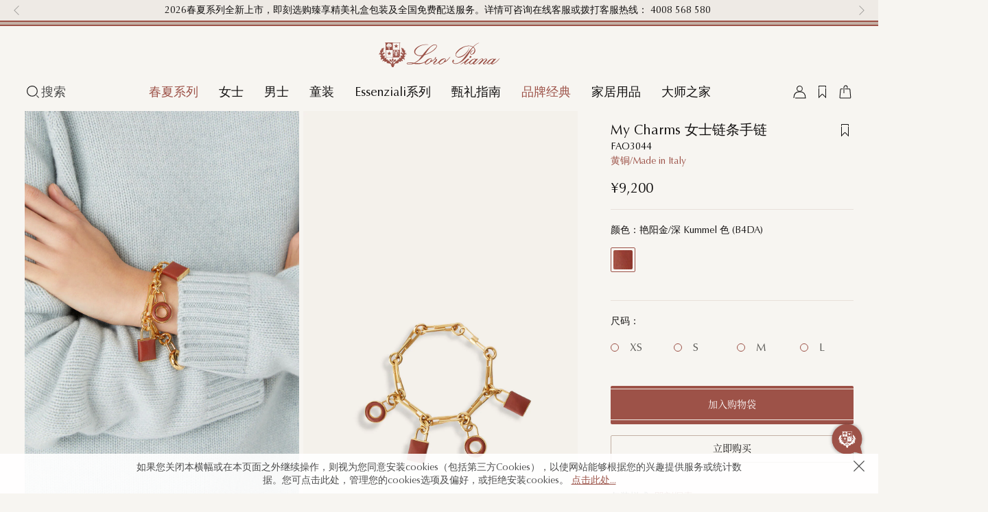

--- FILE ---
content_type: text/html; charset=utf-8
request_url: https://www.loropiana.cn/products/fao3044
body_size: 54060
content:
<!doctype html>
<html data-n-head-ssr lang="zh-CN" dir="ltr" data-n-head="%7B%22lang%22:%7B%22ssr%22:%22zh-CN%22%7D,%22dir%22:%7B%22ssr%22:%22ltr%22%7D%7D">
  <head >
    <meta data-n-head="ssr" charset="utf-8"><meta data-n-head="ssr" http-equiv="x-ua-compatible" content="ie=edge"><meta data-n-head="ssr" name="viewport" content="width=device-width,initial-scale=1,maximum-scale=1.0,user-scalable=no"><meta data-n-head="ssr" data-hid="i18n-og" property="og:locale" content="zh_CN"><meta data-n-head="ssr" data-hid="description" name="description" content="这款手链融汇光滑椭圆形黄铜、标志性吊饰和精致小牛皮细节，构筑引人瞩目的设计。既可单独佩戴，彰显极简风格，亦可混搭不同尺寸的链条，呈现多元纹理和层次感。"><meta data-n-head="ssr" data-hid="keywords" name="keywords" content="My Charms 女士链条手链,黄铜,Loro Piana官网"><title>My Charms 女士链条手链-Loro Piana诺悠翩雅中国官网</title><link data-n-head="ssr" rel="icon" type="image/png" href="/favicon.png"><link data-n-head="ssr" data-hid="i18n-alt-zh" rel="alternate" href="/products/fao3044" hreflang="zh"><link data-n-head="ssr" data-hid="i18n-alt-zh-CN" rel="alternate" href="/products/fao3044" hreflang="zh-CN"><link data-n-head="ssr" data-hid="i18n-xd" rel="alternate" href="/products/fao3044" hreflang="x-default"><link data-n-head="ssr" data-hid="i18n-can" rel="canonical" href="/products/fao3044"><link rel="preload" href="/_nuxt/cdf0b31.js" as="script"><link rel="preload" href="/_nuxt/60d34e1.js" as="script"><link rel="preload" href="/_nuxt/css/a69a90d.css" as="style"><link rel="preload" href="/_nuxt/ec7ff24.js" as="script"><link rel="preload" href="/_nuxt/css/0da8ed7.css" as="style"><link rel="preload" href="/_nuxt/985e629.js" as="script"><link rel="preload" href="/_nuxt/css/fcea561.css" as="style"><link rel="preload" href="/_nuxt/78f9c1a.js" as="script"><link rel="preload" href="/_nuxt/css/a190471.css" as="style"><link rel="preload" href="/_nuxt/dbaa651.js" as="script"><link rel="preload" href="/_nuxt/baf72cd.js" as="script"><link rel="preload" href="/_nuxt/css/4e2c462.css" as="style"><link rel="preload" href="/_nuxt/3d23964.js" as="script"><link rel="preload" href="/_nuxt/css/548ca4e.css" as="style"><link rel="preload" href="/_nuxt/c21cf5f.js" as="script"><link rel="stylesheet" href="/_nuxt/css/a69a90d.css"><link rel="stylesheet" href="/_nuxt/css/0da8ed7.css"><link rel="stylesheet" href="/_nuxt/css/fcea561.css"><link rel="stylesheet" href="/_nuxt/css/a190471.css"><link rel="stylesheet" href="/_nuxt/css/4e2c462.css"><link rel="stylesheet" href="/_nuxt/css/548ca4e.css">
  </head>
  <body >
    <div data-server-rendered="true" id="__nuxt"><div class="components-loading" style="display:none;"><div class="components-loading-spinner components-loading__spinner"><img src="/_nuxt/img/loading.00376fa.svg" alt="LoroPiana's Logo" class="loading-svg-img spin-animation"></div></div><div id="__layout"><div class="layout-default" style="--global-default-bg-color:#F7F5F1;"><header class="component-app-header" style="background-color:#F7F5F1;"><div class="component-app-header__notice-seat"></div> <div class="component-app-header__top-stripe-box-seat"></div> <div class="component-app-header__header-seat"></div> <div class="component-app-header__box nav-down"><section class="component-header-notification-bar" style="--notice-bg-color:#EEEAE5;"><!----></section> <div class="component-app-header__top-stripe-box"><div class="component-app-header__top-stripe-box__part1"></div> <div class="component-app-header__top-stripe-box__part2"></div> <div class="component-app-header__top-stripe-box__part1"></div></div> <nav class="component-app-header__wrapper" style="background-color:#F7F5F1;"><div class="component-app-header__main"><div data-fetch-key="0" class="component-header-default"><div class="component-header-default__desktop layout-desktop"><div class="component-header-default__top-logo"><a href="/" class="component-header-default__logo nuxt-link-active"><svg xmlns="http://www.w3.org/2000/svg" class="component-app-logo v-svg-icon v-svg-icon--default"><use href="/_nuxt/a069099070c77c835065a8641c061159.svg#i-logo-red" xlink:href="/_nuxt/a069099070c77c835065a8641c061159.svg#i-logo-red"></use></svg></a></div> <div class="component-header-default__desktop-menu-box"><div class="component-header-default__desktop-menu-box__left"><div class="component-header-default__desktop-menu-box__left-icon"><!----></div> <div class="component-header-default__desktop-menu-box__left-search-text">搜索</div></div> <div class="component-header-default__desktop-menu-box__center"><div class="component-header-category"><aside class="component-header-category__wrapper"><section class="component-header-top-category-box"><section class="component-header-top-category"><span locale="" class="component-header-top-category__item"><span class="component-header-top-category__text is-highlight">
        春夏系列
      </span> <svg xmlns="http://www.w3.org/2000/svg" class="component-header-top-category__icon layout-mobile v-svg-icon v-svg-icon--default"><use href="/_nuxt/a069099070c77c835065a8641c061159.svg#i-icon-arrow-3" xlink:href="/_nuxt/a069099070c77c835065a8641c061159.svg#i-icon-arrow-3"></use></svg></span><span locale="" class="component-header-top-category__item"><span class="component-header-top-category__text">
        女士
      </span> <svg xmlns="http://www.w3.org/2000/svg" class="component-header-top-category__icon layout-mobile v-svg-icon v-svg-icon--default"><use href="/_nuxt/a069099070c77c835065a8641c061159.svg#i-icon-arrow-3" xlink:href="/_nuxt/a069099070c77c835065a8641c061159.svg#i-icon-arrow-3"></use></svg></span><span locale="" class="component-header-top-category__item"><span class="component-header-top-category__text">
        男士
      </span> <svg xmlns="http://www.w3.org/2000/svg" class="component-header-top-category__icon layout-mobile v-svg-icon v-svg-icon--default"><use href="/_nuxt/a069099070c77c835065a8641c061159.svg#i-icon-arrow-3" xlink:href="/_nuxt/a069099070c77c835065a8641c061159.svg#i-icon-arrow-3"></use></svg></span><span locale="" class="component-header-top-category__item"><span class="component-header-top-category__text">
        童装
      </span> <svg xmlns="http://www.w3.org/2000/svg" class="component-header-top-category__icon layout-mobile v-svg-icon v-svg-icon--default"><use href="/_nuxt/a069099070c77c835065a8641c061159.svg#i-icon-arrow-3" xlink:href="/_nuxt/a069099070c77c835065a8641c061159.svg#i-icon-arrow-3"></use></svg></span><span locale="" class="component-header-top-category__item"><span class="component-header-top-category__text">
        Essenziali系列
      </span> <!----></span><span locale="" class="component-header-top-category__item"><span class="component-header-top-category__text">
        甄礼指南
      </span> <svg xmlns="http://www.w3.org/2000/svg" class="component-header-top-category__icon layout-mobile v-svg-icon v-svg-icon--default"><use href="/_nuxt/a069099070c77c835065a8641c061159.svg#i-icon-arrow-3" xlink:href="/_nuxt/a069099070c77c835065a8641c061159.svg#i-icon-arrow-3"></use></svg></span><span locale="" class="component-header-top-category__item"><span class="component-header-top-category__text is-highlight">
        品牌经典
      </span> <svg xmlns="http://www.w3.org/2000/svg" class="component-header-top-category__icon layout-mobile v-svg-icon v-svg-icon--default"><use href="/_nuxt/a069099070c77c835065a8641c061159.svg#i-icon-arrow-3" xlink:href="/_nuxt/a069099070c77c835065a8641c061159.svg#i-icon-arrow-3"></use></svg></span><span locale="" class="component-header-top-category__item"><span class="component-header-top-category__text">
        家居用品
      </span> <svg xmlns="http://www.w3.org/2000/svg" class="component-header-top-category__icon layout-mobile v-svg-icon v-svg-icon--default"><use href="/_nuxt/a069099070c77c835065a8641c061159.svg#i-icon-arrow-3" xlink:href="/_nuxt/a069099070c77c835065a8641c061159.svg#i-icon-arrow-3"></use></svg></span><span locale="" class="component-header-top-category__item"><span class="component-header-top-category__text">
        大师之家
      </span> <svg xmlns="http://www.w3.org/2000/svg" class="component-header-top-category__icon layout-mobile v-svg-icon v-svg-icon--default"><use href="/_nuxt/a069099070c77c835065a8641c061159.svg#i-icon-arrow-3" xlink:href="/_nuxt/a069099070c77c835065a8641c061159.svg#i-icon-arrow-3"></use></svg></span></section></section></aside></div></div> <ul class="component-header-default__desktop-menu-box__right"><li class="component-header-default__desktop-menu-box__right-item"><a href="/login" local=""><!----></a></li> <li class="not-exceed-max-number-item-show component-header-default__desktop-menu-box__right-item font-optima-regular"><!----> <a href="/account/wishlist"><!----></a></li> <li class="not-exceed-max-number-item-show component-header-default__desktop-menu-box__right-item font-optima-regular"><!----> <a href="/cart"><!----></a></li></ul></div></div> <div class="component-header-default__mobile layout-mobile"><ul class="component-header-default__mobile-left"><li class="component-header-default__item"><svg xmlns="http://www.w3.org/2000/svg" class="component-header-default__item-menu v-svg-icon v-svg-icon--default"><use href="/_nuxt/a069099070c77c835065a8641c061159.svg#i-revamp-menu" xlink:href="/_nuxt/a069099070c77c835065a8641c061159.svg#i-revamp-menu"></use></svg> <svg xmlns="http://www.w3.org/2000/svg" class="component-header-default__item-close-menu v-svg-icon v-svg-icon--default" style="display:none;"><use href="/_nuxt/a069099070c77c835065a8641c061159.svg#i-close-menu" xlink:href="/_nuxt/a069099070c77c835065a8641c061159.svg#i-close-menu"></use></svg></li> <li class="component-header-default__item"><a href="/login" local=""><svg xmlns="http://www.w3.org/2000/svg" class="v-svg-icon v-svg-icon--default"><use href="/_nuxt/a069099070c77c835065a8641c061159.svg#i-revamp-account" xlink:href="/_nuxt/a069099070c77c835065a8641c061159.svg#i-revamp-account"></use></svg></a></li></ul> <a href="/" class="component-header-default__logo nuxt-link-active"><svg xmlns="http://www.w3.org/2000/svg" class="component-app-logo v-svg-icon v-svg-icon--default"><use href="/_nuxt/a069099070c77c835065a8641c061159.svg#i-logo-red" xlink:href="/_nuxt/a069099070c77c835065a8641c061159.svg#i-logo-red"></use></svg></a> <ul class="component-header-default__mobile-right"><li class="component-header-default__item"><!----></li> <li class="not-exceed-max-number-item-show component-header-default__item font-optima-regular"><!----> <a href="/cart"><!----></a></li></ul></div></div></div></nav></div></header> <div class="app-main" style="background-color:#F7F5F1;min-height:100vh;"><div style="display:none;">0.0.1.1766052252245</div> <!----></div> <footer class="component-app-footer" style="background-color:#F7F5F1;"><!----> <div class="component-app-footer__desktop-box"><section class="component-app-footer__desktop layout-desktop"><div class="component-app-footer__desktop-content-container"><div class="component-app-footer__desktop-content-container__item contact-us-part"><div class="component-app-footer__desktop-content-container__item-title">联系我们</div> <div class="component-footer-contact-us"><div class="component-footer-contact-us__item"><span class="component-footer-contact-us__item-label">专属客服：</span> <svg xmlns="http://www.w3.org/2000/svg" class="component-footer-service__desktop-service-icon v-svg-icon v-svg-icon--default"><use href="/_nuxt/a069099070c77c835065a8641c061159.svg#i-customer-service-white" xlink:href="/_nuxt/a069099070c77c835065a8641c061159.svg#i-customer-service-white"></use></svg> <div class="component-footer-wechat-qrcode layout-desktop component-footer-service__footer-wechat-qrcode" style="display:none;"><svg xmlns="http://www.w3.org/2000/svg" class="component-footer-wechat-qrcode__close-icon v-svg-icon v-svg-icon--default"><use href="/_nuxt/a069099070c77c835065a8641c061159.svg#i-close-menu" xlink:href="/_nuxt/a069099070c77c835065a8641c061159.svg#i-close-menu"></use></svg> <svg xmlns="http://www.w3.org/2000/svg" class="component-footer-wechat-qrcode__logo-icon v-svg-icon v-svg-icon--default"><use href="/_nuxt/a069099070c77c835065a8641c061159.svg#i-logo-red" xlink:href="/_nuxt/a069099070c77c835065a8641c061159.svg#i-logo-red"></use></svg> <div class="component-scale-image component-footer-wechat-qrcode__qrcode"><div class="component-scale-image__wrapper"><img src="[data-uri]" alt="" class="component-image component-scale-image__img is-loading"></div></div> <div class="component-footer-wechat-qrcode__text layout-mobile">长按识别或保存二维码</div> <div class="component-footer-wechat-qrcode__text layout-mobile">
    打开微信扫一扫添加专属客服微信
  </div> <div class="component-footer-wechat-qrcode__text layout-desktop">打开微信扫一扫</div> <div class="component-footer-wechat-qrcode__text layout-desktop">添加专属客服微信</div></div></div> <div class="component-footer-contact-us__item"><span class="component-footer-contact-us__item-label">客服热线：</span> <a href="tel:4008568580" class="component-footer-service__desktop-service-call-value link-underline-white">
      4008 568 580
    </a></div> <div class="component-footer-contact-us__item"><span class="component-footer-contact-us__item-label">工作时间：</span> <span class="component-footer-contact-us__item-value">9:00 - 22:00（春节法定假期 10:00 - 16:00）</span></div> <div class="component-footer-contact-us__item"><span class="component-footer-contact-us__item-label">电子邮箱：</span> <a href="mailto:customerservice.cn@loropiana.com" class="component-footer-service__desktop-mail-account link-underline-white">
      customerservice.cn@loropiana.com
    </a></div> <aside class="component-drawer block-drawer component-dialog-footer-wechat layout-mobile" style="display:none;"><section class="block-drawer__wrapper drawer__fade drawer__close" style="height:auto;"><section class="block-drawer__wrapper-box" style="display:none;"><div class="component-dialog-footer-wechat-box"><div class="component-footer-wechat-qrcode"><svg xmlns="http://www.w3.org/2000/svg" class="component-footer-wechat-qrcode__close-icon v-svg-icon v-svg-icon--default"><use href="/_nuxt/a069099070c77c835065a8641c061159.svg#i-close-menu" xlink:href="/_nuxt/a069099070c77c835065a8641c061159.svg#i-close-menu"></use></svg> <svg xmlns="http://www.w3.org/2000/svg" class="component-footer-wechat-qrcode__logo-icon v-svg-icon v-svg-icon--default"><use href="/_nuxt/a069099070c77c835065a8641c061159.svg#i-logo-red" xlink:href="/_nuxt/a069099070c77c835065a8641c061159.svg#i-logo-red"></use></svg> <div class="component-scale-image component-footer-wechat-qrcode__qrcode"><div class="component-scale-image__wrapper"><img src="[data-uri]" alt="" class="component-image component-scale-image__img is-loading"></div></div> <div class="component-footer-wechat-qrcode__text layout-mobile">长按识别或保存二维码</div> <div class="component-footer-wechat-qrcode__text layout-mobile">
    打开微信扫一扫添加专属客服微信
  </div> <div class="component-footer-wechat-qrcode__text layout-desktop">打开微信扫一扫</div> <div class="component-footer-wechat-qrcode__text layout-desktop">添加专属客服微信</div></div></div> <!----></section></section></aside></div></div> <div class="component-app-footer__desktop-content-container__item about-us-part"><div class="component-app-footer__desktop-content-container__item-title">关于我们</div> <div class="component-footer-about-us"><div class="component-footer-about-us__item"><span>常见问题</span></div> <div class="component-footer-about-us__item"><span>招贤纳士</span></div> <div class="component-footer-about-us__item"><span>品牌规章</span></div></div></div> <div class="component-app-footer__desktop-content-container__item law-cookie-part"><div class="component-app-footer__desktop-content-container__item-title">
            法律与Cookies
          </div> <div class="component-footer-law-cookie"><div class="component-footer-law-cookie__item"><span>条款与服务</span></div> <div class="component-footer-law-cookie__item"><span>隐私政策</span></div></div></div> <div class="component-app-footer__desktop-content-container__item find-store-part"><div class="component-app-footer__desktop-content-container__item-title">寻找门店</div> <div class="component-footer-find-store"><div class="component-footer-find-store__item"><span>门店查询：</span> <svg xmlns="http://www.w3.org/2000/svg" class="component-footer-find-store__desktop-store-icon v-svg-icon v-svg-icon--default"><use href="/_nuxt/a069099070c77c835065a8641c061159.svg#i-store-locator-white" xlink:href="/_nuxt/a069099070c77c835065a8641c061159.svg#i-store-locator-white"></use></svg></div></div> <div class="component-footer-social-platform"><div class="component-footer-social-platform__item"><svg xmlns="http://www.w3.org/2000/svg" class="component-footer-social-platform__icon v-svg-icon v-svg-icon--default"><use href="/_nuxt/a069099070c77c835065a8641c061159.svg#i-icon-wechat-white" xlink:href="/_nuxt/a069099070c77c835065a8641c061159.svg#i-icon-wechat-white"></use></svg></div><div class="component-footer-social-platform__item"><a target="_blank" href="https://www.weibo.com/u/3194733584?is_hot=1"><svg xmlns="http://www.w3.org/2000/svg" class="component-footer-social-platform__icon v-svg-icon v-svg-icon--default"><use href="/_nuxt/a069099070c77c835065a8641c061159.svg#i-icon-weibo-white" xlink:href="/_nuxt/a069099070c77c835065a8641c061159.svg#i-icon-weibo-white"></use></svg></a></div><div class="component-footer-social-platform__item"><a target="_blank" href="https://www.xiaohongshu.com/user/profile/5ca06aea000000001700aeea"><svg xmlns="http://www.w3.org/2000/svg" class="component-footer-social-platform__icon v-svg-icon v-svg-icon--default"><use href="/_nuxt/a069099070c77c835065a8641c061159.svg#i-icon-red-book-white" xlink:href="/_nuxt/a069099070c77c835065a8641c061159.svg#i-icon-red-book-white"></use></svg></a></div> <div class="footer-wechat-official layout-desktop component-footer-social-platform__footer-wechat-qrcode" style="display:none;"><svg xmlns="http://www.w3.org/2000/svg" class="footer-wechat-official__close-icon v-svg-icon v-svg-icon--default"><use href="/_nuxt/a069099070c77c835065a8641c061159.svg#i-close-menu" xlink:href="/_nuxt/a069099070c77c835065a8641c061159.svg#i-close-menu"></use></svg> <svg xmlns="http://www.w3.org/2000/svg" class="footer-wechat-official__logo-icon v-svg-icon v-svg-icon--default"><use href="/_nuxt/a069099070c77c835065a8641c061159.svg#i-logo-red" xlink:href="/_nuxt/a069099070c77c835065a8641c061159.svg#i-logo-red"></use></svg> <div class="component-scale-image footer-wechat-official__qrcode"><div class="component-scale-image__wrapper"><img src="[data-uri]" alt="" class="component-image component-scale-image__img is-loading"></div></div> <div class="footer-wechat-official__text layout-mobile">长按识别或保存二维码</div> <div class="footer-wechat-official__text layout-mobile">打开微信扫一扫关注官方微信</div> <div class="footer-wechat-official__text layout-desktop">打开微信扫一扫</div> <div class="footer-wechat-official__text layout-desktop">关注官方微信</div></div> <aside class="component-drawer block-drawer component-dialog-footer-wechat layout-mobile" style="display:none;"><section class="block-drawer__wrapper drawer__fade drawer__close" style="height:auto;"><section class="block-drawer__wrapper-box" style="display:none;"><div class="component-dialog-footer-wechat-box"><div class="footer-wechat-official"><svg xmlns="http://www.w3.org/2000/svg" class="footer-wechat-official__close-icon v-svg-icon v-svg-icon--default"><use href="/_nuxt/a069099070c77c835065a8641c061159.svg#i-close-menu" xlink:href="/_nuxt/a069099070c77c835065a8641c061159.svg#i-close-menu"></use></svg> <svg xmlns="http://www.w3.org/2000/svg" class="footer-wechat-official__logo-icon v-svg-icon v-svg-icon--default"><use href="/_nuxt/a069099070c77c835065a8641c061159.svg#i-logo-red" xlink:href="/_nuxt/a069099070c77c835065a8641c061159.svg#i-logo-red"></use></svg> <div class="component-scale-image footer-wechat-official__qrcode"><div class="component-scale-image__wrapper"><img src="[data-uri]" alt="" class="component-image component-scale-image__img is-loading"></div></div> <div class="footer-wechat-official__text layout-mobile">长按识别或保存二维码</div> <div class="footer-wechat-official__text layout-mobile">打开微信扫一扫关注官方微信</div> <div class="footer-wechat-official__text layout-desktop">打开微信扫一扫</div> <div class="footer-wechat-official__text layout-desktop">关注官方微信</div></div></div> <!----></section></section></aside></div></div></div> <div class="component-footer-location-icp-info-desktop layout-desktop"><div class="component-footer-location-icp-info-desktop__location-info" style="display:;"><svg xmlns="http://www.w3.org/2000/svg" class="location-icon v-svg-icon v-svg-icon--default"><use href="/_nuxt/a069099070c77c835065a8641c061159.svg#i-footer-location-icon" xlink:href="/_nuxt/a069099070c77c835065a8641c061159.svg#i-footer-location-icon"></use></svg> <div class="location-name">中国大陆-CN</div></div> <div class="component-footer-location-icp-info-desktop__logo-info"><svg xmlns="http://www.w3.org/2000/svg" class="company-logo v-svg-icon v-svg-icon--default"><use href="/_nuxt/a069099070c77c835065a8641c061159.svg#i-logo-red" xlink:href="/_nuxt/a069099070c77c835065a8641c061159.svg#i-logo-red"></use></svg> <div class="company-name">诺悠翩雅（上海）商贸有限公司</div></div> <div class="component-footer-location-icp-info-desktop__icp-info"><a href="https://beian.miit.gov.cn" target="_blank" class="icp-info__item"><span class="icp-info__item-text">沪ICP备11029491号-2</span></a> <a href="http://www.beian.gov.cn/portal/registerSystemInfo?recordcode=31010602002377" target="_blank" class="icp-info__item"><img src="/_nuxt/img/record.c66e169.png" target="_blank" class="icp-info__item-record"> <span class="icp-info__item-text">沪公网安备 31010602002377号</span></a> <a href="https://wap.scjgj.sh.gov.cn/businessCheck/verifKey.do?showType=extShow&amp;serial=9031000020240826171422000012956679-SAIC_SHOW_310000-20161226143418464779&amp;signData=MEUCIQDiOlQLLUczDs/PyxqDJISn2Us2i+ESiDrHUCdi/K8sNQIgG1lt4w6lpUtpVDILVcVNEc/LQt2yTGtn+5ATavxG5Xk=" target="_blank" class="icp-info__item"><img src="/_nuxt/img/license.f31ce65.png" alt="" class="icp-info__item-license"> <span class="icp-info__item-text">电子营业执照</span></a></div></div></section></div> <section class="component-app-footer__mobile layout-mobile"><div class="component-app-footer__mobile-content-container"><div class="component-app-footer__mobile-content-container__item"><div class="component-collapse-item is-close"><div class="component-collapse-item__title"><div class="component-collapse-item__title-box"><div class="component-app-footer__mobile-content-container__item-title">联系我们</div></div> <svg xmlns="http://www.w3.org/2000/svg" class="component-collapse-item__arrow-icon v-svg-icon v-svg-icon--default"><use href="/_nuxt/a069099070c77c835065a8641c061159.svg#i-footer-white-right-arrow" xlink:href="/_nuxt/a069099070c77c835065a8641c061159.svg#i-footer-white-right-arrow"></use></svg> <svg xmlns="http://www.w3.org/2000/svg" class="component-collapse-item__arrow-icon v-svg-icon v-svg-icon--default" style="display:none;"><use href="/_nuxt/a069099070c77c835065a8641c061159.svg#i-footer-white-down-arrow" xlink:href="/_nuxt/a069099070c77c835065a8641c061159.svg#i-footer-white-down-arrow"></use></svg></div> <!----></div></div> <div class="component-app-footer__mobile-content-container__divider"></div> <div class="component-app-footer__mobile-content-container__item"><div class="component-collapse-item is-close"><div class="component-collapse-item__title"><div class="component-collapse-item__title-box"><div class="component-app-footer__mobile-content-container__item-title">关于我们</div></div> <svg xmlns="http://www.w3.org/2000/svg" class="component-collapse-item__arrow-icon v-svg-icon v-svg-icon--default"><use href="/_nuxt/a069099070c77c835065a8641c061159.svg#i-footer-white-right-arrow" xlink:href="/_nuxt/a069099070c77c835065a8641c061159.svg#i-footer-white-right-arrow"></use></svg> <svg xmlns="http://www.w3.org/2000/svg" class="component-collapse-item__arrow-icon v-svg-icon v-svg-icon--default" style="display:none;"><use href="/_nuxt/a069099070c77c835065a8641c061159.svg#i-footer-white-down-arrow" xlink:href="/_nuxt/a069099070c77c835065a8641c061159.svg#i-footer-white-down-arrow"></use></svg></div> <!----></div></div> <div class="component-app-footer__mobile-content-container__divider"></div> <div class="component-app-footer__mobile-content-container__item"><div class="component-collapse-item is-close"><div class="component-collapse-item__title"><div class="component-collapse-item__title-box"><div class="component-app-footer__mobile-content-container__item-title">
              法律与Cookies
            </div></div> <svg xmlns="http://www.w3.org/2000/svg" class="component-collapse-item__arrow-icon v-svg-icon v-svg-icon--default"><use href="/_nuxt/a069099070c77c835065a8641c061159.svg#i-footer-white-right-arrow" xlink:href="/_nuxt/a069099070c77c835065a8641c061159.svg#i-footer-white-right-arrow"></use></svg> <svg xmlns="http://www.w3.org/2000/svg" class="component-collapse-item__arrow-icon v-svg-icon v-svg-icon--default" style="display:none;"><use href="/_nuxt/a069099070c77c835065a8641c061159.svg#i-footer-white-down-arrow" xlink:href="/_nuxt/a069099070c77c835065a8641c061159.svg#i-footer-white-down-arrow"></use></svg></div> <!----></div></div> <div class="component-app-footer__mobile-content-container__divider"></div> <div class="component-app-footer__mobile-content-container__item"><div class="component-collapse-item is-close"><div class="component-collapse-item__title"><div class="component-collapse-item__title-box"><div class="component-app-footer__mobile-content-container__item-title">寻找门店</div></div> <svg xmlns="http://www.w3.org/2000/svg" class="component-collapse-item__arrow-icon v-svg-icon v-svg-icon--default"><use href="/_nuxt/a069099070c77c835065a8641c061159.svg#i-footer-white-right-arrow" xlink:href="/_nuxt/a069099070c77c835065a8641c061159.svg#i-footer-white-right-arrow"></use></svg> <svg xmlns="http://www.w3.org/2000/svg" class="component-collapse-item__arrow-icon v-svg-icon v-svg-icon--default" style="display:none;"><use href="/_nuxt/a069099070c77c835065a8641c061159.svg#i-footer-white-down-arrow" xlink:href="/_nuxt/a069099070c77c835065a8641c061159.svg#i-footer-white-down-arrow"></use></svg></div> <!----></div></div> <div class="component-app-footer__mobile-content-container__divider"></div> <div class="component-footer-social-platform"><div class="component-footer-social-platform__item"><svg xmlns="http://www.w3.org/2000/svg" class="component-footer-social-platform__icon v-svg-icon v-svg-icon--default"><use href="/_nuxt/a069099070c77c835065a8641c061159.svg#i-icon-wechat-white" xlink:href="/_nuxt/a069099070c77c835065a8641c061159.svg#i-icon-wechat-white"></use></svg></div><div class="component-footer-social-platform__item"><a target="_blank" href="https://www.weibo.com/u/3194733584?is_hot=1"><svg xmlns="http://www.w3.org/2000/svg" class="component-footer-social-platform__icon v-svg-icon v-svg-icon--default"><use href="/_nuxt/a069099070c77c835065a8641c061159.svg#i-icon-weibo-white" xlink:href="/_nuxt/a069099070c77c835065a8641c061159.svg#i-icon-weibo-white"></use></svg></a></div><div class="component-footer-social-platform__item"><a target="_blank" href="https://www.xiaohongshu.com/user/profile/5ca06aea000000001700aeea"><svg xmlns="http://www.w3.org/2000/svg" class="component-footer-social-platform__icon v-svg-icon v-svg-icon--default"><use href="/_nuxt/a069099070c77c835065a8641c061159.svg#i-icon-red-book-white" xlink:href="/_nuxt/a069099070c77c835065a8641c061159.svg#i-icon-red-book-white"></use></svg></a></div> <div class="footer-wechat-official layout-desktop component-footer-social-platform__footer-wechat-qrcode" style="display:none;"><svg xmlns="http://www.w3.org/2000/svg" class="footer-wechat-official__close-icon v-svg-icon v-svg-icon--default"><use href="/_nuxt/a069099070c77c835065a8641c061159.svg#i-close-menu" xlink:href="/_nuxt/a069099070c77c835065a8641c061159.svg#i-close-menu"></use></svg> <svg xmlns="http://www.w3.org/2000/svg" class="footer-wechat-official__logo-icon v-svg-icon v-svg-icon--default"><use href="/_nuxt/a069099070c77c835065a8641c061159.svg#i-logo-red" xlink:href="/_nuxt/a069099070c77c835065a8641c061159.svg#i-logo-red"></use></svg> <div class="component-scale-image footer-wechat-official__qrcode"><div class="component-scale-image__wrapper"><img src="[data-uri]" alt="" class="component-image component-scale-image__img is-loading"></div></div> <div class="footer-wechat-official__text layout-mobile">长按识别或保存二维码</div> <div class="footer-wechat-official__text layout-mobile">打开微信扫一扫关注官方微信</div> <div class="footer-wechat-official__text layout-desktop">打开微信扫一扫</div> <div class="footer-wechat-official__text layout-desktop">关注官方微信</div></div> <aside class="component-drawer block-drawer component-dialog-footer-wechat layout-mobile" style="display:none;"><section class="block-drawer__wrapper drawer__fade drawer__close" style="height:auto;"><section class="block-drawer__wrapper-box" style="display:none;"><div class="component-dialog-footer-wechat-box"><div class="footer-wechat-official"><svg xmlns="http://www.w3.org/2000/svg" class="footer-wechat-official__close-icon v-svg-icon v-svg-icon--default"><use href="/_nuxt/a069099070c77c835065a8641c061159.svg#i-close-menu" xlink:href="/_nuxt/a069099070c77c835065a8641c061159.svg#i-close-menu"></use></svg> <svg xmlns="http://www.w3.org/2000/svg" class="footer-wechat-official__logo-icon v-svg-icon v-svg-icon--default"><use href="/_nuxt/a069099070c77c835065a8641c061159.svg#i-logo-red" xlink:href="/_nuxt/a069099070c77c835065a8641c061159.svg#i-logo-red"></use></svg> <div class="component-scale-image footer-wechat-official__qrcode"><div class="component-scale-image__wrapper"><img src="[data-uri]" alt="" class="component-image component-scale-image__img is-loading"></div></div> <div class="footer-wechat-official__text layout-mobile">长按识别或保存二维码</div> <div class="footer-wechat-official__text layout-mobile">打开微信扫一扫关注官方微信</div> <div class="footer-wechat-official__text layout-desktop">打开微信扫一扫</div> <div class="footer-wechat-official__text layout-desktop">关注官方微信</div></div></div> <!----></section></section></aside></div></div> <div class="component-footer-location-icp-info-mobile layout-mobile"><div class="component-footer-location-icp-info-mobile__location-info" style="display:;"><svg xmlns="http://www.w3.org/2000/svg" class="location-icon v-svg-icon v-svg-icon--default"><use href="/_nuxt/a069099070c77c835065a8641c061159.svg#i-footer-location-icon" xlink:href="/_nuxt/a069099070c77c835065a8641c061159.svg#i-footer-location-icon"></use></svg> <div class="location-name">中国大陆-CN</div> <svg xmlns="http://www.w3.org/2000/svg" class="location-arrow-icon v-svg-icon v-svg-icon--default"><use href="/_nuxt/a069099070c77c835065a8641c061159.svg#i-footer-brand-arrow-down" xlink:href="/_nuxt/a069099070c77c835065a8641c061159.svg#i-footer-brand-arrow-down"></use></svg></div> <div class="component-footer-location-icp-info-mobile__company-name">
    诺悠翩雅（上海）商贸有限公司
  </div> <div class="component-footer-location-icp-info-mobile__company-logo"><svg xmlns="http://www.w3.org/2000/svg" class="company-logo v-svg-icon v-svg-icon--default"><use href="/_nuxt/a069099070c77c835065a8641c061159.svg#i-logo-red" xlink:href="/_nuxt/a069099070c77c835065a8641c061159.svg#i-logo-red"></use></svg></div> <div class="component-footer-location-icp-info-mobile__icp-info"><a href="https://beian.miit.gov.cn" target="_blank" class="icp-text-content item-text">沪ICP备11029491号-2</a></div> <div class="component-footer-location-icp-info-mobile__icp-info"><a href="http://www.beian.gov.cn/portal/registerSystemInfo?recordcode=31010602002377" target="_blank" class="public-network-security-content"><img src="/_nuxt/img/record.c66e169.png" target="_blank" class="item-record"> <span class="item-text">沪公网安备 31010602002377号</span></a></div> <div class="component-footer-location-icp-info-mobile__icp-info"><a href="https://wap.scjgj.sh.gov.cn/businessCheck/verifKey.do?showType=extShow&amp;serial=9031000020240826171422000012956679-SAIC_SHOW_310000-20161226143418464779&amp;signData=MEUCIQDiOlQLLUczDs/PyxqDJISn2Us2i+ESiDrHUCdi/K8sNQIgG1lt4w6lpUtpVDILVcVNEc/LQt2yTGtn+5ATavxG5Xk=" target="_blank" class="business-license-content"><img src="/_nuxt/img/license.f31ce65.png" alt="" class="item-license"> <span class="item-text">电子营业执照</span></a></div> <aside class="component-drawer block-drawer component-drawer-distribution-mobile" style="display:none;top:-1px;--distribution-mobile-bg-color:#F7F5F1;"><section class="block-drawer__wrapper drawer__btt drawer__close" style="height:100%;"><section class="block-drawer__wrapper-box" style="display:none;"><div class="component-drawer-distribution-mobile__box"><div class="component-drawer-distribution-mobile__title">选择送货地点</div> <div class="component-drawer-distribution-mobile__select-place">
      配送至：中国大陆-CN (¥)
    </div> <div class="component-drawer-distribution-mobile__state-item"><div class="component-collapse-item is-close"><div class="component-collapse-item__title"><div class="component-collapse-item__title-box"><div class="component-drawer-distribution-mobile__state-title">
            欧洲
          </div></div> <svg xmlns="http://www.w3.org/2000/svg" class="component-collapse-item__icon v-svg-icon v-svg-icon--default" style="display:none;"><use href="/_nuxt/a069099070c77c835065a8641c061159.svg#i-close-2" xlink:href="/_nuxt/a069099070c77c835065a8641c061159.svg#i-close-2"></use></svg> <svg xmlns="http://www.w3.org/2000/svg" class="component-collapse-item__icon v-svg-icon v-svg-icon--default"><use href="/_nuxt/a069099070c77c835065a8641c061159.svg#i-open-2" xlink:href="/_nuxt/a069099070c77c835065a8641c061159.svg#i-open-2"></use></svg></div> <!----></div></div><div class="component-drawer-distribution-mobile__state-item"><div class="component-collapse-item is-close"><div class="component-collapse-item__title"><div class="component-collapse-item__title-box"><div class="component-drawer-distribution-mobile__state-title">
            亚洲
          </div></div> <svg xmlns="http://www.w3.org/2000/svg" class="component-collapse-item__icon v-svg-icon v-svg-icon--default" style="display:none;"><use href="/_nuxt/a069099070c77c835065a8641c061159.svg#i-close-2" xlink:href="/_nuxt/a069099070c77c835065a8641c061159.svg#i-close-2"></use></svg> <svg xmlns="http://www.w3.org/2000/svg" class="component-collapse-item__icon v-svg-icon v-svg-icon--default"><use href="/_nuxt/a069099070c77c835065a8641c061159.svg#i-open-2" xlink:href="/_nuxt/a069099070c77c835065a8641c061159.svg#i-open-2"></use></svg></div> <!----></div></div><div class="component-drawer-distribution-mobile__state-item"><div class="component-collapse-item is-close"><div class="component-collapse-item__title"><div class="component-collapse-item__title-box"><div class="component-drawer-distribution-mobile__state-title">
             美洲
          </div></div> <svg xmlns="http://www.w3.org/2000/svg" class="component-collapse-item__icon v-svg-icon v-svg-icon--default" style="display:none;"><use href="/_nuxt/a069099070c77c835065a8641c061159.svg#i-close-2" xlink:href="/_nuxt/a069099070c77c835065a8641c061159.svg#i-close-2"></use></svg> <svg xmlns="http://www.w3.org/2000/svg" class="component-collapse-item__icon v-svg-icon v-svg-icon--default"><use href="/_nuxt/a069099070c77c835065a8641c061159.svg#i-open-2" xlink:href="/_nuxt/a069099070c77c835065a8641c061159.svg#i-open-2"></use></svg></div> <!----></div></div><div class="component-drawer-distribution-mobile__state-item"><div class="component-collapse-item is-close"><div class="component-collapse-item__title"><div class="component-collapse-item__title-box"><div class="component-drawer-distribution-mobile__state-title">
             中东
          </div></div> <svg xmlns="http://www.w3.org/2000/svg" class="component-collapse-item__icon v-svg-icon v-svg-icon--default" style="display:none;"><use href="/_nuxt/a069099070c77c835065a8641c061159.svg#i-close-2" xlink:href="/_nuxt/a069099070c77c835065a8641c061159.svg#i-close-2"></use></svg> <svg xmlns="http://www.w3.org/2000/svg" class="component-collapse-item__icon v-svg-icon v-svg-icon--default"><use href="/_nuxt/a069099070c77c835065a8641c061159.svg#i-open-2" xlink:href="/_nuxt/a069099070c77c835065a8641c061159.svg#i-open-2"></use></svg></div> <!----></div></div><div class="component-drawer-distribution-mobile__state-item"><div class="component-collapse-item is-close"><div class="component-collapse-item__title"><div class="component-collapse-item__title-box"><div class="component-drawer-distribution-mobile__state-title">
             仅浏览
          </div></div> <svg xmlns="http://www.w3.org/2000/svg" class="component-collapse-item__icon v-svg-icon v-svg-icon--default" style="display:none;"><use href="/_nuxt/a069099070c77c835065a8641c061159.svg#i-close-2" xlink:href="/_nuxt/a069099070c77c835065a8641c061159.svg#i-close-2"></use></svg> <svg xmlns="http://www.w3.org/2000/svg" class="component-collapse-item__icon v-svg-icon v-svg-icon--default"><use href="/_nuxt/a069099070c77c835065a8641c061159.svg#i-open-2" xlink:href="/_nuxt/a069099070c77c835065a8641c061159.svg#i-open-2"></use></svg></div> <!----></div></div></div> <svg xmlns="http://www.w3.org/2000/svg" class="block-drawer__close v-svg-icon v-svg-icon--default"><use href="/_nuxt/a069099070c77c835065a8641c061159.svg#i-close-menu" xlink:href="/_nuxt/a069099070c77c835065a8641c061159.svg#i-close-menu"></use></svg></section></section></aside></div></section></footer> <!----><!----><!----><!----><!----><!----><!----><!----><!----><!----><!----><!----><!----><!----><!----><!----><!----><!----><!----><!----><!----><!----><!----><!----><!----><!----><!----><!----><!----><!----><!----><!----><!----><!----><!----> <div class="component-cookie-bar" style="display:none;"><div class="component-cookie-bar__inner"><div class="component-cookie-bar__content">
      如果您关闭本横幅或在本页面之外继续操作，则视为您同意安装cookies（包括第三方Cookies），以使网站能够根据您的兴趣提供服务或统计数据。您可点击此处，管理您的cookies选项及偏好，或拒绝安装cookies。
      <a href="/privacypolicy" class="component-cookie-bar__link">点击此处...</a></div> <svg xmlns="http://www.w3.org/2000/svg" class="component-cookie-bar__close v-svg-icon v-svg-icon--default"><use href="/_nuxt/a069099070c77c835065a8641c061159.svg#i-close-menu" xlink:href="/_nuxt/a069099070c77c835065a8641c061159.svg#i-close-menu"></use></svg></div></div></div></div></div><script>window.__NUXT__=(function(a,b,c,d,e,f,g,h,i,j,k,l,m,n,o,p,q,r,s,t,u,v,w,x,y,z,A,B,C,D,E,F,G,H,I,J,K,L,M,N,O,P,Q,R,S,T,U,V,W,X,Y){X.attributeValue={value:"17748",image:"https:\u002F\u002Fmedia.loropiana.cn\u002FMAGENTO\u002FFAO\u002FFAO3044\u002F610D55BF-5325-449A-8617-495A4E42E1EA\u002FFAO3044_B4DA_BISCOTTO.jpg",selectColorImage:"https:\u002F\u002Fmedia.loropiana.cn\u002FMAGENTO\u002FFAO\u002FFAO3044\u002F610D55BF-5325-449A-8617-495A4E42E1EA\u002FFAO3044_B4DA_BISCOTTO.jpg",label:"艳阳金\u002F深 Kummel 色",id:"B4DA"};X.variation={id:"148704",name:"My Charms 女士链条手链",nameEn:"My Charms Bracelet",sku:"FAO3044_B4DA_XS",parentSku:"FAO3044_B4DA",stock:3,shortDesc:"材质：100%黄铜\u003Cbr\u002F\u003E单一尺寸：长度：23.5厘米\u003Cbr\u002F\u003E*页面上的信息可能存在技术失准、色差、尺码误差或因产品改良，生产批次等因素造成的细节误差，页面展示的产品图片可能与实际作品不一致。如有相关问题，请咨询顾客服务中心。",description:"这款手链融汇光滑椭圆形黄铜、标志性吊饰和精致小牛皮细节，构筑引人瞩目的设计。既可单独佩戴，彰显极简风格，亦可混搭不同尺寸的链条，呈现多元纹理和层次感。",hasUpSellProduct:void 0,price:"¥9,200",orgPrice:c,hasSpecialPrice:b,type:"simple",status:h,isPreOrder:b,isHotSale:b,preOrderShippingNote:a,hotOrderShippingNote:c,color:{value:"17748",image:"https:\u002F\u002Fmedia.loropiana.cn\u002FMAGENTO\u002FFAO\u002FFAO3044\u002F610D55BF-5325-449A-8617-495A4E42E1EA\u002FFAO3044_B4DA_BISCOTTO.jpg",selectColorImage:"https:\u002F\u002Fmedia.loropiana.cn\u002FMAGENTO\u002FFAO\u002FFAO3044\u002F610D55BF-5325-449A-8617-495A4E42E1EA\u002FFAO3044_B4DA_BISCOTTO.jpg",label:"艳阳金\u002F深 Kummel 色",id:"B4DA"},size:{value:"8",label:"XS",sortOrder:174},attributes:void 0,material:{value:"17750",label:"黄铜"},placeOfOrigin:"Made in Italy",url:void 0,accessoriesImage:c,lookBook:c,isAccessories:void 0,switchImage:"https:\u002F\u002Fmedia.loropiana.cn\u002FMAGENTO\u002FFAO\u002FFAO3044\u002F610D55BF-5325-449A-8617-495A4E42E1EA\u002FFAO3044_B4DA_BISCOTTO.jpg",defaultImage:"https:\u002F\u002Fmedia.loropiana.cn\u002FMAGENTO\u002FFAO\u002FFAO3044\u002F74C2B4CB-7AE9-449A-80C9-03345964A43D\u002FFAO3044_B4DA_LARGE.jpg",linkKey:"FAO3044",colorCode:"B4DA",deliveryInformation:c,returnPolicy:c,careAndMaintenance:"请小心维护使用。请查看产品上的标签和\u002F或产品折页，了解保养维护说明。请务必将带有独特细节的产品交由专业门店保养维护。请收纳于干燥处，避开热源和光源，确保其完好如初。",stockForThisColor:void 0,sizeGuide:void 0,isDefault:h,threeDUrl:c,isEos:c,backgroundColor:c,pcBackgroundImage:c,mobileBackgroundImage:c,productCategoriesInfo:[],cmsCode:c,images:[{thumbnail:"https:\u002F\u002Fmedia.loropiana.cn\u002FMAGENTO\u002FFAO\u002FFAO3044\u002FB5E1CCD2-8D38-41E2-9D4B-A20603661FFA\u002FFAO3044_B4DA_LARGE.jpg",highQuality:"https:\u002F\u002Fmedia.loropiana.cn\u002FMAGENTO\u002FFAO\u002FFAO3044\u002FB5E1CCD2-8D38-41E2-9D4B-A20603661FFA\u002FFAO3044_B4DA_LARGE.jpg",normal:"https:\u002F\u002Fmedia.loropiana.cn\u002FMAGENTO\u002FFAO\u002FFAO3044\u002FB5E1CCD2-8D38-41E2-9D4B-A20603661FFA\u002FFAO3044_B4DA_LARGE.jpg"},{thumbnail:"https:\u002F\u002Fmedia.loropiana.cn\u002FMAGENTO\u002FFAO\u002FFAO3044\u002F74C2B4CB-7AE9-449A-80C9-03345964A43D\u002FFAO3044_B4DA_LARGE.jpg",highQuality:"https:\u002F\u002Fmedia.loropiana.cn\u002FMAGENTO\u002FFAO\u002FFAO3044\u002F74C2B4CB-7AE9-449A-80C9-03345964A43D\u002FFAO3044_B4DA_LARGE.jpg",normal:"https:\u002F\u002Fmedia.loropiana.cn\u002FMAGENTO\u002FFAO\u002FFAO3044\u002F74C2B4CB-7AE9-449A-80C9-03345964A43D\u002FFAO3044_B4DA_LARGE.jpg"},{thumbnail:"https:\u002F\u002Fmedia.loropiana.cn\u002FMAGENTO\u002FFAO\u002FFAO3044\u002F38530F62-201F-45F4-86CB-CEE9866A12BF\u002FFAO3044_B4DA_LARGE.jpg",highQuality:"https:\u002F\u002Fmedia.loropiana.cn\u002FMAGENTO\u002FFAO\u002FFAO3044\u002F38530F62-201F-45F4-86CB-CEE9866A12BF\u002FFAO3044_B4DA_LARGE.jpg",normal:"https:\u002F\u002Fmedia.loropiana.cn\u002FMAGENTO\u002FFAO\u002FFAO3044\u002F38530F62-201F-45F4-86CB-CEE9866A12BF\u002FFAO3044_B4DA_LARGE.jpg"}],digitalImages:[{thumbnail:"https:\u002F\u002Fmedia.loropiana.cn\u002FMAGENTO\u002FFAO\u002FFAO3044\u002FB5E1CCD2-8D38-41E2-9D4B-A20603661FFA\u002FFAO3044_B4DA_LARGE.jpg",highQuality:"https:\u002F\u002Fmedia.loropiana.cn\u002FMAGENTO\u002FFAO\u002FFAO3044\u002FB5E1CCD2-8D38-41E2-9D4B-A20603661FFA\u002FFAO3044_B4DA_LARGE.jpg",normal:"https:\u002F\u002Fmedia.loropiana.cn\u002FMAGENTO\u002FFAO\u002FFAO3044\u002FB5E1CCD2-8D38-41E2-9D4B-A20603661FFA\u002FFAO3044_B4DA_LARGE.jpg"},{thumbnail:"https:\u002F\u002Fmedia.loropiana.cn\u002FMAGENTO\u002FFAO\u002FFAO3044\u002F74C2B4CB-7AE9-449A-80C9-03345964A43D\u002FFAO3044_B4DA_LARGE.jpg",highQuality:"https:\u002F\u002Fmedia.loropiana.cn\u002FMAGENTO\u002FFAO\u002FFAO3044\u002F74C2B4CB-7AE9-449A-80C9-03345964A43D\u002FFAO3044_B4DA_LARGE.jpg",normal:"https:\u002F\u002Fmedia.loropiana.cn\u002FMAGENTO\u002FFAO\u002FFAO3044\u002F74C2B4CB-7AE9-449A-80C9-03345964A43D\u002FFAO3044_B4DA_LARGE.jpg"},{thumbnail:"https:\u002F\u002Fmedia.loropiana.cn\u002FMAGENTO\u002FFAO\u002FFAO3044\u002F38530F62-201F-45F4-86CB-CEE9866A12BF\u002FFAO3044_B4DA_LARGE.jpg",highQuality:"https:\u002F\u002Fmedia.loropiana.cn\u002FMAGENTO\u002FFAO\u002FFAO3044\u002F38530F62-201F-45F4-86CB-CEE9866A12BF\u002FFAO3044_B4DA_LARGE.jpg",normal:"https:\u002F\u002Fmedia.loropiana.cn\u002FMAGENTO\u002FFAO\u002FFAO3044\u002F38530F62-201F-45F4-86CB-CEE9866A12BF\u002FFAO3044_B4DA_LARGE.jpg"}],pageUrl:"\u002Fproducts\u002Ffao3044#b4da",imageAlt:[a,a,a],categoryIds:void 0,subName:"黄铜",macroBusinessDescr:J,businessDescr:"Women - Accessories",subCategoryDescr:"Braccialetti",categoryDescr:"Costume Jewellery",letterColor:c,typeface:c,customShoseLink:c,icons:[],isShare:h,relatedProducts:b,variations:[],isSellOut:b,isGiftBox:void 0,customConfiguration:[],isShowCareAndMaintenance:h};X.sizeOptions=[{attributeValue:{value:"8",label:"XS",sortOrder:174},variation:{id:"148704",name:"My Charms 女士链条手链",nameEn:"My Charms Bracelet",sku:"FAO3044_B4DA_XS",parentSku:"FAO3044_B4DA",stock:3,shortDesc:"材质：100%黄铜\u003Cbr\u002F\u003E单一尺寸：长度：23.5厘米\u003Cbr\u002F\u003E*页面上的信息可能存在技术失准、色差、尺码误差或因产品改良，生产批次等因素造成的细节误差，页面展示的产品图片可能与实际作品不一致。如有相关问题，请咨询顾客服务中心。",description:"这款手链融汇光滑椭圆形黄铜、标志性吊饰和精致小牛皮细节，构筑引人瞩目的设计。既可单独佩戴，彰显极简风格，亦可混搭不同尺寸的链条，呈现多元纹理和层次感。",hasUpSellProduct:void 0,price:"¥9,200",orgPrice:c,hasSpecialPrice:b,type:"simple",status:h,isPreOrder:b,isHotSale:b,preOrderShippingNote:a,hotOrderShippingNote:c,color:{value:"17748",image:"https:\u002F\u002Fmedia.loropiana.cn\u002FMAGENTO\u002FFAO\u002FFAO3044\u002F610D55BF-5325-449A-8617-495A4E42E1EA\u002FFAO3044_B4DA_BISCOTTO.jpg",selectColorImage:"https:\u002F\u002Fmedia.loropiana.cn\u002FMAGENTO\u002FFAO\u002FFAO3044\u002F610D55BF-5325-449A-8617-495A4E42E1EA\u002FFAO3044_B4DA_BISCOTTO.jpg",label:"艳阳金\u002F深 Kummel 色",id:"B4DA"},size:{value:"8",label:"XS",sortOrder:174},attributes:void 0,material:{value:"17750",label:"黄铜"},placeOfOrigin:"Made in Italy",url:void 0,accessoriesImage:c,lookBook:c,isAccessories:void 0,switchImage:"https:\u002F\u002Fmedia.loropiana.cn\u002FMAGENTO\u002FFAO\u002FFAO3044\u002F610D55BF-5325-449A-8617-495A4E42E1EA\u002FFAO3044_B4DA_BISCOTTO.jpg",defaultImage:"https:\u002F\u002Fmedia.loropiana.cn\u002FMAGENTO\u002FFAO\u002FFAO3044\u002F74C2B4CB-7AE9-449A-80C9-03345964A43D\u002FFAO3044_B4DA_LARGE.jpg",linkKey:"FAO3044",colorCode:"B4DA",deliveryInformation:c,returnPolicy:c,careAndMaintenance:"请小心维护使用。请查看产品上的标签和\u002F或产品折页，了解保养维护说明。请务必将带有独特细节的产品交由专业门店保养维护。请收纳于干燥处，避开热源和光源，确保其完好如初。",stockForThisColor:void 0,sizeGuide:void 0,isDefault:h,threeDUrl:c,isEos:c,backgroundColor:c,pcBackgroundImage:c,mobileBackgroundImage:c,productCategoriesInfo:[],cmsCode:c,images:[{thumbnail:"https:\u002F\u002Fmedia.loropiana.cn\u002FMAGENTO\u002FFAO\u002FFAO3044\u002FB5E1CCD2-8D38-41E2-9D4B-A20603661FFA\u002FFAO3044_B4DA_LARGE.jpg",highQuality:"https:\u002F\u002Fmedia.loropiana.cn\u002FMAGENTO\u002FFAO\u002FFAO3044\u002FB5E1CCD2-8D38-41E2-9D4B-A20603661FFA\u002FFAO3044_B4DA_LARGE.jpg",normal:"https:\u002F\u002Fmedia.loropiana.cn\u002FMAGENTO\u002FFAO\u002FFAO3044\u002FB5E1CCD2-8D38-41E2-9D4B-A20603661FFA\u002FFAO3044_B4DA_LARGE.jpg"},{thumbnail:"https:\u002F\u002Fmedia.loropiana.cn\u002FMAGENTO\u002FFAO\u002FFAO3044\u002F74C2B4CB-7AE9-449A-80C9-03345964A43D\u002FFAO3044_B4DA_LARGE.jpg",highQuality:"https:\u002F\u002Fmedia.loropiana.cn\u002FMAGENTO\u002FFAO\u002FFAO3044\u002F74C2B4CB-7AE9-449A-80C9-03345964A43D\u002FFAO3044_B4DA_LARGE.jpg",normal:"https:\u002F\u002Fmedia.loropiana.cn\u002FMAGENTO\u002FFAO\u002FFAO3044\u002F74C2B4CB-7AE9-449A-80C9-03345964A43D\u002FFAO3044_B4DA_LARGE.jpg"},{thumbnail:"https:\u002F\u002Fmedia.loropiana.cn\u002FMAGENTO\u002FFAO\u002FFAO3044\u002F38530F62-201F-45F4-86CB-CEE9866A12BF\u002FFAO3044_B4DA_LARGE.jpg",highQuality:"https:\u002F\u002Fmedia.loropiana.cn\u002FMAGENTO\u002FFAO\u002FFAO3044\u002F38530F62-201F-45F4-86CB-CEE9866A12BF\u002FFAO3044_B4DA_LARGE.jpg",normal:"https:\u002F\u002Fmedia.loropiana.cn\u002FMAGENTO\u002FFAO\u002FFAO3044\u002F38530F62-201F-45F4-86CB-CEE9866A12BF\u002FFAO3044_B4DA_LARGE.jpg"}],digitalImages:[{thumbnail:"https:\u002F\u002Fmedia.loropiana.cn\u002FMAGENTO\u002FFAO\u002FFAO3044\u002FB5E1CCD2-8D38-41E2-9D4B-A20603661FFA\u002FFAO3044_B4DA_LARGE.jpg",highQuality:"https:\u002F\u002Fmedia.loropiana.cn\u002FMAGENTO\u002FFAO\u002FFAO3044\u002FB5E1CCD2-8D38-41E2-9D4B-A20603661FFA\u002FFAO3044_B4DA_LARGE.jpg",normal:"https:\u002F\u002Fmedia.loropiana.cn\u002FMAGENTO\u002FFAO\u002FFAO3044\u002FB5E1CCD2-8D38-41E2-9D4B-A20603661FFA\u002FFAO3044_B4DA_LARGE.jpg"},{thumbnail:"https:\u002F\u002Fmedia.loropiana.cn\u002FMAGENTO\u002FFAO\u002FFAO3044\u002F74C2B4CB-7AE9-449A-80C9-03345964A43D\u002FFAO3044_B4DA_LARGE.jpg",highQuality:"https:\u002F\u002Fmedia.loropiana.cn\u002FMAGENTO\u002FFAO\u002FFAO3044\u002F74C2B4CB-7AE9-449A-80C9-03345964A43D\u002FFAO3044_B4DA_LARGE.jpg",normal:"https:\u002F\u002Fmedia.loropiana.cn\u002FMAGENTO\u002FFAO\u002FFAO3044\u002F74C2B4CB-7AE9-449A-80C9-03345964A43D\u002FFAO3044_B4DA_LARGE.jpg"},{thumbnail:"https:\u002F\u002Fmedia.loropiana.cn\u002FMAGENTO\u002FFAO\u002FFAO3044\u002F38530F62-201F-45F4-86CB-CEE9866A12BF\u002FFAO3044_B4DA_LARGE.jpg",highQuality:"https:\u002F\u002Fmedia.loropiana.cn\u002FMAGENTO\u002FFAO\u002FFAO3044\u002F38530F62-201F-45F4-86CB-CEE9866A12BF\u002FFAO3044_B4DA_LARGE.jpg",normal:"https:\u002F\u002Fmedia.loropiana.cn\u002FMAGENTO\u002FFAO\u002FFAO3044\u002F38530F62-201F-45F4-86CB-CEE9866A12BF\u002FFAO3044_B4DA_LARGE.jpg"}],pageUrl:"\u002Fproducts\u002Ffao3044#b4da",imageAlt:[a,a,a],categoryIds:void 0,subName:"黄铜",macroBusinessDescr:J,businessDescr:"Women - Accessories",subCategoryDescr:"Braccialetti",categoryDescr:"Costume Jewellery",letterColor:c,typeface:c,customShoseLink:c,icons:[],isShare:h,relatedProducts:b,variations:[],isSellOut:b,isGiftBox:void 0,customConfiguration:[],isShowCareAndMaintenance:h}},{attributeValue:{value:"7",label:"S",sortOrder:175},variation:{id:"148705",name:"My Charms 女士链条手链",nameEn:"My Charms Bracelet",sku:"FAO3044_B4DA_S",parentSku:"FAO3044_B4DA",stock:44,shortDesc:"材质：100%黄铜\u003Cbr\u002F\u003E单一尺寸：长度：23.5厘米\u003Cbr\u002F\u003E*页面上的信息可能存在技术失准、色差、尺码误差或因产品改良，生产批次等因素造成的细节误差，页面展示的产品图片可能与实际作品不一致。如有相关问题，请咨询顾客服务中心。",description:"这款手链融汇光滑椭圆形黄铜、标志性吊饰和精致小牛皮细节，构筑引人瞩目的设计。既可单独佩戴，彰显极简风格，亦可混搭不同尺寸的链条，呈现多元纹理和层次感。",hasUpSellProduct:void 0,price:"¥9,200",orgPrice:c,hasSpecialPrice:b,type:"simple",status:h,isPreOrder:b,isHotSale:b,preOrderShippingNote:a,hotOrderShippingNote:c,color:{value:"17748",image:"https:\u002F\u002Fmedia.loropiana.cn\u002FMAGENTO\u002FFAO\u002FFAO3044\u002F610D55BF-5325-449A-8617-495A4E42E1EA\u002FFAO3044_B4DA_BISCOTTO.jpg",selectColorImage:"https:\u002F\u002Fmedia.loropiana.cn\u002FMAGENTO\u002FFAO\u002FFAO3044\u002F610D55BF-5325-449A-8617-495A4E42E1EA\u002FFAO3044_B4DA_BISCOTTO.jpg",label:"艳阳金\u002F深 Kummel 色"},size:{value:"7",label:"S",sortOrder:175},attributes:void 0,material:{value:"17750",label:"黄铜"},placeOfOrigin:"Made in Italy",url:void 0,accessoriesImage:c,lookBook:c,isAccessories:void 0,switchImage:"https:\u002F\u002Fmedia.loropiana.cn\u002FMAGENTO\u002FFAO\u002FFAO3044\u002F610D55BF-5325-449A-8617-495A4E42E1EA\u002FFAO3044_B4DA_BISCOTTO.jpg",defaultImage:"https:\u002F\u002Fmedia.loropiana.cn\u002FMAGENTO\u002FFAO\u002FFAO3044\u002F74C2B4CB-7AE9-449A-80C9-03345964A43D\u002FFAO3044_B4DA_LARGE.jpg",linkKey:"FAO3044",colorCode:"B4DA",deliveryInformation:c,returnPolicy:c,careAndMaintenance:"请小心维护使用。请查看产品上的标签和\u002F或产品折页，了解保养维护说明。请务必将带有独特细节的产品交由专业门店保养维护。请收纳于干燥处，避开热源和光源，确保其完好如初。",stockForThisColor:void 0,sizeGuide:void 0,isDefault:h,threeDUrl:c,isEos:c,backgroundColor:c,pcBackgroundImage:c,mobileBackgroundImage:c,productCategoriesInfo:[],cmsCode:c,images:[{thumbnail:"https:\u002F\u002Fmedia.loropiana.cn\u002FMAGENTO\u002FFAO\u002FFAO3044\u002FB5E1CCD2-8D38-41E2-9D4B-A20603661FFA\u002FFAO3044_B4DA_LARGE.jpg",highQuality:"https:\u002F\u002Fmedia.loropiana.cn\u002FMAGENTO\u002FFAO\u002FFAO3044\u002FB5E1CCD2-8D38-41E2-9D4B-A20603661FFA\u002FFAO3044_B4DA_LARGE.jpg",normal:"https:\u002F\u002Fmedia.loropiana.cn\u002FMAGENTO\u002FFAO\u002FFAO3044\u002FB5E1CCD2-8D38-41E2-9D4B-A20603661FFA\u002FFAO3044_B4DA_LARGE.jpg"},{thumbnail:"https:\u002F\u002Fmedia.loropiana.cn\u002FMAGENTO\u002FFAO\u002FFAO3044\u002F74C2B4CB-7AE9-449A-80C9-03345964A43D\u002FFAO3044_B4DA_LARGE.jpg",highQuality:"https:\u002F\u002Fmedia.loropiana.cn\u002FMAGENTO\u002FFAO\u002FFAO3044\u002F74C2B4CB-7AE9-449A-80C9-03345964A43D\u002FFAO3044_B4DA_LARGE.jpg",normal:"https:\u002F\u002Fmedia.loropiana.cn\u002FMAGENTO\u002FFAO\u002FFAO3044\u002F74C2B4CB-7AE9-449A-80C9-03345964A43D\u002FFAO3044_B4DA_LARGE.jpg"},{thumbnail:"https:\u002F\u002Fmedia.loropiana.cn\u002FMAGENTO\u002FFAO\u002FFAO3044\u002F38530F62-201F-45F4-86CB-CEE9866A12BF\u002FFAO3044_B4DA_LARGE.jpg",highQuality:"https:\u002F\u002Fmedia.loropiana.cn\u002FMAGENTO\u002FFAO\u002FFAO3044\u002F38530F62-201F-45F4-86CB-CEE9866A12BF\u002FFAO3044_B4DA_LARGE.jpg",normal:"https:\u002F\u002Fmedia.loropiana.cn\u002FMAGENTO\u002FFAO\u002FFAO3044\u002F38530F62-201F-45F4-86CB-CEE9866A12BF\u002FFAO3044_B4DA_LARGE.jpg"}],digitalImages:[{thumbnail:"https:\u002F\u002Fmedia.loropiana.cn\u002FMAGENTO\u002FFAO\u002FFAO3044\u002FB5E1CCD2-8D38-41E2-9D4B-A20603661FFA\u002FFAO3044_B4DA_LARGE.jpg",highQuality:"https:\u002F\u002Fmedia.loropiana.cn\u002FMAGENTO\u002FFAO\u002FFAO3044\u002FB5E1CCD2-8D38-41E2-9D4B-A20603661FFA\u002FFAO3044_B4DA_LARGE.jpg",normal:"https:\u002F\u002Fmedia.loropiana.cn\u002FMAGENTO\u002FFAO\u002FFAO3044\u002FB5E1CCD2-8D38-41E2-9D4B-A20603661FFA\u002FFAO3044_B4DA_LARGE.jpg"},{thumbnail:"https:\u002F\u002Fmedia.loropiana.cn\u002FMAGENTO\u002FFAO\u002FFAO3044\u002F74C2B4CB-7AE9-449A-80C9-03345964A43D\u002FFAO3044_B4DA_LARGE.jpg",highQuality:"https:\u002F\u002Fmedia.loropiana.cn\u002FMAGENTO\u002FFAO\u002FFAO3044\u002F74C2B4CB-7AE9-449A-80C9-03345964A43D\u002FFAO3044_B4DA_LARGE.jpg",normal:"https:\u002F\u002Fmedia.loropiana.cn\u002FMAGENTO\u002FFAO\u002FFAO3044\u002F74C2B4CB-7AE9-449A-80C9-03345964A43D\u002FFAO3044_B4DA_LARGE.jpg"},{thumbnail:"https:\u002F\u002Fmedia.loropiana.cn\u002FMAGENTO\u002FFAO\u002FFAO3044\u002F38530F62-201F-45F4-86CB-CEE9866A12BF\u002FFAO3044_B4DA_LARGE.jpg",highQuality:"https:\u002F\u002Fmedia.loropiana.cn\u002FMAGENTO\u002FFAO\u002FFAO3044\u002F38530F62-201F-45F4-86CB-CEE9866A12BF\u002FFAO3044_B4DA_LARGE.jpg",normal:"https:\u002F\u002Fmedia.loropiana.cn\u002FMAGENTO\u002FFAO\u002FFAO3044\u002F38530F62-201F-45F4-86CB-CEE9866A12BF\u002FFAO3044_B4DA_LARGE.jpg"}],pageUrl:"\u002Fproducts\u002Ffao3044#b4da",imageAlt:[a,a,a],categoryIds:void 0,subName:"黄铜",macroBusinessDescr:J,businessDescr:"Women - Accessories",subCategoryDescr:"Braccialetti",categoryDescr:"Costume Jewellery",letterColor:c,typeface:c,customShoseLink:c,icons:[],isShare:h,relatedProducts:b,variations:[],isSellOut:b,isGiftBox:void 0,customConfiguration:[],isShowCareAndMaintenance:h}},{attributeValue:{value:"9",label:"M",sortOrder:176},variation:{id:"148706",name:"My Charms 女士链条手链",nameEn:"My Charms Bracelet",sku:"FAO3044_B4DA_M",parentSku:"FAO3044_B4DA",stock:51,shortDesc:"材质：100%黄铜\u003Cbr\u002F\u003E单一尺寸：长度：23.5厘米\u003Cbr\u002F\u003E*页面上的信息可能存在技术失准、色差、尺码误差或因产品改良，生产批次等因素造成的细节误差，页面展示的产品图片可能与实际作品不一致。如有相关问题，请咨询顾客服务中心。",description:"这款手链融汇光滑椭圆形黄铜、标志性吊饰和精致小牛皮细节，构筑引人瞩目的设计。既可单独佩戴，彰显极简风格，亦可混搭不同尺寸的链条，呈现多元纹理和层次感。",hasUpSellProduct:void 0,price:"¥9,200",orgPrice:c,hasSpecialPrice:b,type:"simple",status:h,isPreOrder:b,isHotSale:b,preOrderShippingNote:a,hotOrderShippingNote:c,color:{value:"17748",image:"https:\u002F\u002Fmedia.loropiana.cn\u002FMAGENTO\u002FFAO\u002FFAO3044\u002F610D55BF-5325-449A-8617-495A4E42E1EA\u002FFAO3044_B4DA_BISCOTTO.jpg",selectColorImage:"https:\u002F\u002Fmedia.loropiana.cn\u002FMAGENTO\u002FFAO\u002FFAO3044\u002F610D55BF-5325-449A-8617-495A4E42E1EA\u002FFAO3044_B4DA_BISCOTTO.jpg",label:"艳阳金\u002F深 Kummel 色"},size:{value:"9",label:"M",sortOrder:176},attributes:void 0,material:{value:"17750",label:"黄铜"},placeOfOrigin:"Made in Italy",url:void 0,accessoriesImage:c,lookBook:c,isAccessories:void 0,switchImage:"https:\u002F\u002Fmedia.loropiana.cn\u002FMAGENTO\u002FFAO\u002FFAO3044\u002F610D55BF-5325-449A-8617-495A4E42E1EA\u002FFAO3044_B4DA_BISCOTTO.jpg",defaultImage:"https:\u002F\u002Fmedia.loropiana.cn\u002FMAGENTO\u002FFAO\u002FFAO3044\u002F74C2B4CB-7AE9-449A-80C9-03345964A43D\u002FFAO3044_B4DA_LARGE.jpg",linkKey:"FAO3044",colorCode:"B4DA",deliveryInformation:c,returnPolicy:c,careAndMaintenance:"请小心维护使用。请查看产品上的标签和\u002F或产品折页，了解保养维护说明。请务必将带有独特细节的产品交由专业门店保养维护。请收纳于干燥处，避开热源和光源，确保其完好如初。",stockForThisColor:void 0,sizeGuide:void 0,isDefault:h,threeDUrl:c,isEos:c,backgroundColor:c,pcBackgroundImage:c,mobileBackgroundImage:c,productCategoriesInfo:[],cmsCode:c,images:[{thumbnail:"https:\u002F\u002Fmedia.loropiana.cn\u002FMAGENTO\u002FFAO\u002FFAO3044\u002FB5E1CCD2-8D38-41E2-9D4B-A20603661FFA\u002FFAO3044_B4DA_LARGE.jpg",highQuality:"https:\u002F\u002Fmedia.loropiana.cn\u002FMAGENTO\u002FFAO\u002FFAO3044\u002FB5E1CCD2-8D38-41E2-9D4B-A20603661FFA\u002FFAO3044_B4DA_LARGE.jpg",normal:"https:\u002F\u002Fmedia.loropiana.cn\u002FMAGENTO\u002FFAO\u002FFAO3044\u002FB5E1CCD2-8D38-41E2-9D4B-A20603661FFA\u002FFAO3044_B4DA_LARGE.jpg"},{thumbnail:"https:\u002F\u002Fmedia.loropiana.cn\u002FMAGENTO\u002FFAO\u002FFAO3044\u002F74C2B4CB-7AE9-449A-80C9-03345964A43D\u002FFAO3044_B4DA_LARGE.jpg",highQuality:"https:\u002F\u002Fmedia.loropiana.cn\u002FMAGENTO\u002FFAO\u002FFAO3044\u002F74C2B4CB-7AE9-449A-80C9-03345964A43D\u002FFAO3044_B4DA_LARGE.jpg",normal:"https:\u002F\u002Fmedia.loropiana.cn\u002FMAGENTO\u002FFAO\u002FFAO3044\u002F74C2B4CB-7AE9-449A-80C9-03345964A43D\u002FFAO3044_B4DA_LARGE.jpg"},{thumbnail:"https:\u002F\u002Fmedia.loropiana.cn\u002FMAGENTO\u002FFAO\u002FFAO3044\u002F38530F62-201F-45F4-86CB-CEE9866A12BF\u002FFAO3044_B4DA_LARGE.jpg",highQuality:"https:\u002F\u002Fmedia.loropiana.cn\u002FMAGENTO\u002FFAO\u002FFAO3044\u002F38530F62-201F-45F4-86CB-CEE9866A12BF\u002FFAO3044_B4DA_LARGE.jpg",normal:"https:\u002F\u002Fmedia.loropiana.cn\u002FMAGENTO\u002FFAO\u002FFAO3044\u002F38530F62-201F-45F4-86CB-CEE9866A12BF\u002FFAO3044_B4DA_LARGE.jpg"}],digitalImages:[{thumbnail:"https:\u002F\u002Fmedia.loropiana.cn\u002FMAGENTO\u002FFAO\u002FFAO3044\u002FB5E1CCD2-8D38-41E2-9D4B-A20603661FFA\u002FFAO3044_B4DA_LARGE.jpg",highQuality:"https:\u002F\u002Fmedia.loropiana.cn\u002FMAGENTO\u002FFAO\u002FFAO3044\u002FB5E1CCD2-8D38-41E2-9D4B-A20603661FFA\u002FFAO3044_B4DA_LARGE.jpg",normal:"https:\u002F\u002Fmedia.loropiana.cn\u002FMAGENTO\u002FFAO\u002FFAO3044\u002FB5E1CCD2-8D38-41E2-9D4B-A20603661FFA\u002FFAO3044_B4DA_LARGE.jpg"},{thumbnail:"https:\u002F\u002Fmedia.loropiana.cn\u002FMAGENTO\u002FFAO\u002FFAO3044\u002F74C2B4CB-7AE9-449A-80C9-03345964A43D\u002FFAO3044_B4DA_LARGE.jpg",highQuality:"https:\u002F\u002Fmedia.loropiana.cn\u002FMAGENTO\u002FFAO\u002FFAO3044\u002F74C2B4CB-7AE9-449A-80C9-03345964A43D\u002FFAO3044_B4DA_LARGE.jpg",normal:"https:\u002F\u002Fmedia.loropiana.cn\u002FMAGENTO\u002FFAO\u002FFAO3044\u002F74C2B4CB-7AE9-449A-80C9-03345964A43D\u002FFAO3044_B4DA_LARGE.jpg"},{thumbnail:"https:\u002F\u002Fmedia.loropiana.cn\u002FMAGENTO\u002FFAO\u002FFAO3044\u002F38530F62-201F-45F4-86CB-CEE9866A12BF\u002FFAO3044_B4DA_LARGE.jpg",highQuality:"https:\u002F\u002Fmedia.loropiana.cn\u002FMAGENTO\u002FFAO\u002FFAO3044\u002F38530F62-201F-45F4-86CB-CEE9866A12BF\u002FFAO3044_B4DA_LARGE.jpg",normal:"https:\u002F\u002Fmedia.loropiana.cn\u002FMAGENTO\u002FFAO\u002FFAO3044\u002F38530F62-201F-45F4-86CB-CEE9866A12BF\u002FFAO3044_B4DA_LARGE.jpg"}],pageUrl:"\u002Fproducts\u002Ffao3044#b4da",imageAlt:[a,a,a],categoryIds:void 0,subName:"黄铜",macroBusinessDescr:J,businessDescr:"Women - Accessories",subCategoryDescr:"Braccialetti",categoryDescr:"Costume Jewellery",letterColor:c,typeface:c,customShoseLink:c,icons:[],isShare:h,relatedProducts:b,variations:[],isSellOut:b,isGiftBox:void 0,customConfiguration:[],isShowCareAndMaintenance:h}},{attributeValue:{value:"10",label:J,sortOrder:177},variation:{id:"148707",name:"My Charms 女士链条手链",nameEn:"My Charms Bracelet",sku:"FAO3044_B4DA_L",parentSku:"FAO3044_B4DA",stock:14,shortDesc:"材质：100%黄铜\u003Cbr\u002F\u003E单一尺寸：长度：23.5厘米\u003Cbr\u002F\u003E*页面上的信息可能存在技术失准、色差、尺码误差或因产品改良，生产批次等因素造成的细节误差，页面展示的产品图片可能与实际作品不一致。如有相关问题，请咨询顾客服务中心。",description:"这款手链融汇光滑椭圆形黄铜、标志性吊饰和精致小牛皮细节，构筑引人瞩目的设计。既可单独佩戴，彰显极简风格，亦可混搭不同尺寸的链条，呈现多元纹理和层次感。",hasUpSellProduct:void 0,price:"¥9,200",orgPrice:c,hasSpecialPrice:b,type:"simple",status:h,isPreOrder:b,isHotSale:b,preOrderShippingNote:a,hotOrderShippingNote:c,color:{value:"17748",image:"https:\u002F\u002Fmedia.loropiana.cn\u002FMAGENTO\u002FFAO\u002FFAO3044\u002F610D55BF-5325-449A-8617-495A4E42E1EA\u002FFAO3044_B4DA_BISCOTTO.jpg",selectColorImage:"https:\u002F\u002Fmedia.loropiana.cn\u002FMAGENTO\u002FFAO\u002FFAO3044\u002F610D55BF-5325-449A-8617-495A4E42E1EA\u002FFAO3044_B4DA_BISCOTTO.jpg",label:"艳阳金\u002F深 Kummel 色"},size:{value:"10",label:J,sortOrder:177},attributes:void 0,material:{value:"17750",label:"黄铜"},placeOfOrigin:"Made in Italy",url:void 0,accessoriesImage:c,lookBook:c,isAccessories:void 0,switchImage:"https:\u002F\u002Fmedia.loropiana.cn\u002FMAGENTO\u002FFAO\u002FFAO3044\u002F610D55BF-5325-449A-8617-495A4E42E1EA\u002FFAO3044_B4DA_BISCOTTO.jpg",defaultImage:"https:\u002F\u002Fmedia.loropiana.cn\u002FMAGENTO\u002FFAO\u002FFAO3044\u002F74C2B4CB-7AE9-449A-80C9-03345964A43D\u002FFAO3044_B4DA_LARGE.jpg",linkKey:"FAO3044",colorCode:"B4DA",deliveryInformation:c,returnPolicy:c,careAndMaintenance:"请小心维护使用。请查看产品上的标签和\u002F或产品折页，了解保养维护说明。请务必将带有独特细节的产品交由专业门店保养维护。请收纳于干燥处，避开热源和光源，确保其完好如初。",stockForThisColor:void 0,sizeGuide:void 0,isDefault:h,threeDUrl:c,isEos:c,backgroundColor:c,pcBackgroundImage:c,mobileBackgroundImage:c,productCategoriesInfo:[],cmsCode:c,images:[{thumbnail:"https:\u002F\u002Fmedia.loropiana.cn\u002FMAGENTO\u002FFAO\u002FFAO3044\u002FB5E1CCD2-8D38-41E2-9D4B-A20603661FFA\u002FFAO3044_B4DA_LARGE.jpg",highQuality:"https:\u002F\u002Fmedia.loropiana.cn\u002FMAGENTO\u002FFAO\u002FFAO3044\u002FB5E1CCD2-8D38-41E2-9D4B-A20603661FFA\u002FFAO3044_B4DA_LARGE.jpg",normal:"https:\u002F\u002Fmedia.loropiana.cn\u002FMAGENTO\u002FFAO\u002FFAO3044\u002FB5E1CCD2-8D38-41E2-9D4B-A20603661FFA\u002FFAO3044_B4DA_LARGE.jpg"},{thumbnail:"https:\u002F\u002Fmedia.loropiana.cn\u002FMAGENTO\u002FFAO\u002FFAO3044\u002F74C2B4CB-7AE9-449A-80C9-03345964A43D\u002FFAO3044_B4DA_LARGE.jpg",highQuality:"https:\u002F\u002Fmedia.loropiana.cn\u002FMAGENTO\u002FFAO\u002FFAO3044\u002F74C2B4CB-7AE9-449A-80C9-03345964A43D\u002FFAO3044_B4DA_LARGE.jpg",normal:"https:\u002F\u002Fmedia.loropiana.cn\u002FMAGENTO\u002FFAO\u002FFAO3044\u002F74C2B4CB-7AE9-449A-80C9-03345964A43D\u002FFAO3044_B4DA_LARGE.jpg"},{thumbnail:"https:\u002F\u002Fmedia.loropiana.cn\u002FMAGENTO\u002FFAO\u002FFAO3044\u002F38530F62-201F-45F4-86CB-CEE9866A12BF\u002FFAO3044_B4DA_LARGE.jpg",highQuality:"https:\u002F\u002Fmedia.loropiana.cn\u002FMAGENTO\u002FFAO\u002FFAO3044\u002F38530F62-201F-45F4-86CB-CEE9866A12BF\u002FFAO3044_B4DA_LARGE.jpg",normal:"https:\u002F\u002Fmedia.loropiana.cn\u002FMAGENTO\u002FFAO\u002FFAO3044\u002F38530F62-201F-45F4-86CB-CEE9866A12BF\u002FFAO3044_B4DA_LARGE.jpg"}],digitalImages:[{thumbnail:"https:\u002F\u002Fmedia.loropiana.cn\u002FMAGENTO\u002FFAO\u002FFAO3044\u002FB5E1CCD2-8D38-41E2-9D4B-A20603661FFA\u002FFAO3044_B4DA_LARGE.jpg",highQuality:"https:\u002F\u002Fmedia.loropiana.cn\u002FMAGENTO\u002FFAO\u002FFAO3044\u002FB5E1CCD2-8D38-41E2-9D4B-A20603661FFA\u002FFAO3044_B4DA_LARGE.jpg",normal:"https:\u002F\u002Fmedia.loropiana.cn\u002FMAGENTO\u002FFAO\u002FFAO3044\u002FB5E1CCD2-8D38-41E2-9D4B-A20603661FFA\u002FFAO3044_B4DA_LARGE.jpg"},{thumbnail:"https:\u002F\u002Fmedia.loropiana.cn\u002FMAGENTO\u002FFAO\u002FFAO3044\u002F74C2B4CB-7AE9-449A-80C9-03345964A43D\u002FFAO3044_B4DA_LARGE.jpg",highQuality:"https:\u002F\u002Fmedia.loropiana.cn\u002FMAGENTO\u002FFAO\u002FFAO3044\u002F74C2B4CB-7AE9-449A-80C9-03345964A43D\u002FFAO3044_B4DA_LARGE.jpg",normal:"https:\u002F\u002Fmedia.loropiana.cn\u002FMAGENTO\u002FFAO\u002FFAO3044\u002F74C2B4CB-7AE9-449A-80C9-03345964A43D\u002FFAO3044_B4DA_LARGE.jpg"},{thumbnail:"https:\u002F\u002Fmedia.loropiana.cn\u002FMAGENTO\u002FFAO\u002FFAO3044\u002F38530F62-201F-45F4-86CB-CEE9866A12BF\u002FFAO3044_B4DA_LARGE.jpg",highQuality:"https:\u002F\u002Fmedia.loropiana.cn\u002FMAGENTO\u002FFAO\u002FFAO3044\u002F38530F62-201F-45F4-86CB-CEE9866A12BF\u002FFAO3044_B4DA_LARGE.jpg",normal:"https:\u002F\u002Fmedia.loropiana.cn\u002FMAGENTO\u002FFAO\u002FFAO3044\u002F38530F62-201F-45F4-86CB-CEE9866A12BF\u002FFAO3044_B4DA_LARGE.jpg"}],pageUrl:"\u002Fproducts\u002Ffao3044#b4da",imageAlt:[a,a,a],categoryIds:void 0,subName:"黄铜",macroBusinessDescr:J,businessDescr:"Women - Accessories",subCategoryDescr:"Braccialetti",categoryDescr:"Costume Jewellery",letterColor:c,typeface:c,customShoseLink:c,icons:[],isShare:h,relatedProducts:b,variations:[],isSellOut:b,isGiftBox:void 0,customConfiguration:[],isShowCareAndMaintenance:h}}];return {layout:"default",data:[{}],fetch:{"0":{cartWishListMaxShowNumber:99,cartWishListExceedMaxShowText:"99+",clientWidthMixinState:{clientWidth:e}}},error:c,state:{scrollTop:e,isShowNotification:h,notice:"sssssssssss",scrollBarWidth:e,wishlistSize:e,drawersVisible:{categoryMobile:b,categoryDesktop:b,distributionDesktop:b,distributionMobile:b,subCategoriesMobile:b,footerWechat:b,registerRule:b,saleRule:b,privacyPolicy:b,guestPrivacyPolicy:b,crossGroupInfoTerms:b,accountQrCode:b,accountQrApplets:b,addressDelete:b,logistics:b,invoice:b,searchVisible:b,addressWishlist:b,footerOfficial:b,categoryFilterDesktop:b,categoryFilterMobile:b,searchFilterDesktop:b,searchFilterMobile:b,storeBookingCancel:b,orderCancel:b,digitalLookbookMenuMobile:b,digitalLookbookMenuDesktop:b,digitalLookbookCategoryFilterDesktop:b,digitalLookbookCategoryFilterMobile:b,productPackagingStyle:b},height:{windowHeight:"100vh",notificationBarHeight:e,headerHeight:e,headerCategoryHeight:e,footerHeight:e,headerAndNotificationHeight:e,digitalLookbookHeaderHeight:e,digitalLookbookFooterHeight:e},categoryTree:[{id:2107,name:"春夏系列",nameEn:"SS26",level:g,image:c,url:"\u002Fcategories\u002Fspring-summer-2026",categoryImageType:c,items:[{id:2108,name:"春夏新品",nameEn:"ALL",level:n,image:"https:\u002F\u002Fwww.loropiana.cn\u002Fmedia\u002Fcatalog\u002Fcategory\u002Ffirstclick_SS26_ADV_SOCIAL_CROPS_16x9_NO_LOGO_LP18.jpg",url:"\u002Fcategories\u002Fspring-summer-2026\u002Fall",categoryImageType:"2",items:[{groupTitle:c,items:[{id:2109,name:"女士",nameEn:"women",level:3,image:"https:\u002F\u002Fwww.loropiana.cn\u002Fmedia\u002Fcatalog\u002Fcategory\u002F_SS26_ADV_SOCIAL_CROPS_16x9_NO_LOGO_LP3_3.jpg",url:"\u002Fcategories\u002Fspring-summer-2026\u002Fall\u002Fwomen",categoryImageType:a,items:[],categoryCode:c,isBrandColor:b,groupTitle:c},{id:2110,name:"男士",nameEn:"men",level:3,image:"https:\u002F\u002Fwww.loropiana.cn\u002Fmedia\u002Fcatalog\u002Fcategory\u002F_SS26_ADV_SOCIAL_CROPS_16x9_NO_LOGO_LP8_1_1.jpg",url:"\u002Fcategories\u002Fspring-summer-2026\u002Fall\u002Fmen",categoryImageType:a,items:[],categoryCode:c,isBrandColor:b,groupTitle:c},{id:2111,name:"儿童",nameEn:"kids",level:3,image:"https:\u002F\u002Fwww.loropiana.cn\u002Fmedia\u002Fcatalog\u002Fcategory\u002Ffile_216_1.jpg",url:"\u002Fcategories\u002Fspring-summer-2026\u002Fall\u002Fkids",categoryImageType:a,items:[],categoryCode:c,isBrandColor:b,groupTitle:c},{id:2112,name:"查看全部",nameEn:"all",level:3,image:"https:\u002F\u002Fwww.loropiana.cn\u002Fmedia\u002Fcatalog\u002Fcategory\u002Ffirstclick_SS26_ADV_SOCIAL_CROPS_16x9_NO_LOGO_LP18_4.jpg",url:"\u002Fcategories\u002Fspring-summer-2026\u002Fall\u002Fall",categoryImageType:a,items:[],categoryCode:c,isBrandColor:b,groupTitle:c}]}],categoryCode:c,isBrandColor:b,groupTitle:c},{id:2130,name:"新年系列",nameEn:"Lunar New Year",level:n,image:c,url:"\u002Fcategories\u002Fspring-summer-2026\u002Flunar-new-year",categoryImageType:c,items:[{groupTitle:c,items:[{id:2131,name:"女士",nameEn:"LNY women",level:3,image:"https:\u002F\u002Fwww.loropiana.cn\u002Fmedia\u002Fcatalog\u002Fcategory\u002FLoroPiana_LNY_NoLogo_11__1920x1080.jpg",url:"\u002Fcategories\u002Fspring-summer-2026\u002Flunar-new-year\u002Fwomen",categoryImageType:a,items:[],categoryCode:c,isBrandColor:b,groupTitle:c},{id:2132,name:"男士",nameEn:"LNY men",level:3,image:"https:\u002F\u002Fwww.loropiana.cn\u002Fmedia\u002Fcatalog\u002Fcategory\u002FLoroPiana_LNY_NoLogo_2__1920x1080_4.jpg",url:"\u002Fcategories\u002Fspring-summer-2026\u002Flunar-new-year\u002Fmen",categoryImageType:a,items:[],categoryCode:c,isBrandColor:b,groupTitle:c},{id:2133,name:"儿童",nameEn:"LNY kids",level:3,image:"https:\u002F\u002Fwww.loropiana.cn\u002Fmedia\u002Fcatalog\u002Fcategory\u002Ffile_219.jpg",url:"\u002Fcategories\u002Fspring-summer-2026\u002Flunar-new-year\u002Fkids",categoryImageType:a,items:[],categoryCode:c,isBrandColor:b,groupTitle:c},{id:2134,name:"查看全部",nameEn:c,level:3,image:"https:\u002F\u002Fwww.loropiana.cn\u002Fmedia\u002Fcatalog\u002Fcategory\u002FLoroPiana_LNY_NoLogo_16__1920x1080.jpg",url:"\u002Fcategories\u002Fspring-summer-2026\u002Flunar-new-year\u002Fall",categoryImageType:a,items:[],categoryCode:c,isBrandColor:b,groupTitle:c}]}],categoryCode:c,isBrandColor:b,groupTitle:c},{id:2142,name:"春夏型录",nameEn:c,level:n,image:c,url:"\u002Fcategories\u002Fspring-summer-2026\u002Flook",categoryImageType:c,items:[{groupTitle:c,items:[{id:2143,name:"女士型录",nameEn:c,level:3,image:"https:\u002F\u002Fwww.loropiana.cn\u002Fmedia\u002Fcatalog\u002Fcategory\u002F7342-LOOK-02829_LB_1_1.jpg",url:"https:\u002F\u002Fwww.loropiana.cn\u002Flookbook\u002Flooks\u002Fss26womenswear-spring-summer-2026",categoryImageType:a,items:[],categoryCode:c,isBrandColor:b,groupTitle:c},{id:2144,name:"男士型录",nameEn:c,level:3,image:"https:\u002F\u002Fwww.loropiana.cn\u002Fmedia\u002Fcatalog\u002Fcategory\u002F7341-LOOK-02792_LB_1.jpg",url:"https:\u002F\u002Fwww.loropiana.cn\u002Flookbook\u002Flooks\u002Fss26menswear-spring-summer-2026",categoryImageType:a,items:[],categoryCode:c,isBrandColor:b,groupTitle:c}]}],categoryCode:c,isBrandColor:b,groupTitle:c}],categoryCode:c,isBrandColor:h,groupTitle:c},{id:15,name:"女士",nameEn:"Ladies",level:g,image:"https:\u002F\u002Fwww.loropiana.cn\u002Fmedia\u002Fcatalog\u002Fcategory\u002F3a_16x9.jpg",url:"\u002Fcategories\u002Fwoman",categoryImageType:"2",items:[{id:17,name:"高级成衣",nameEn:"Ready To Wear",level:n,image:"https:\u002F\u002Fwww.loropiana.cn\u002Fmedia\u002Fcatalog\u002Fcategory\u002Ffile_175.jpg",url:"\u002Fwoman\u002Frtw",categoryImageType:"2",items:[{groupTitle:c,items:[{id:656,name:"查看全部",nameEn:"All",level:3,image:c,url:"https:\u002F\u002Fwww.loropiana.cn\u002Fwoman\u002Frtw",categoryImageType:a,items:[],categoryCode:c,isBrandColor:h,groupTitle:c}]},{groupTitle:"分类",items:[{id:169,name:"夹克与外套",nameEn:"OUTERWEAR",level:3,image:c,url:"\u002Fwoman\u002Frtw\u002Fblazers",categoryImageType:a,items:[],categoryCode:"L3_LADIES_RTW_OUTERJACKETS",isBrandColor:b,groupTitle:"分类"},{id:168,name:"针织系列",nameEn:"KNITWEAR",level:3,image:c,url:"\u002Fwoman\u002Frtw\u002Fknitwear",categoryImageType:a,items:[],categoryCode:"L3_LADIES_RTW_KNITWEAR",isBrandColor:b,groupTitle:"分类"},{id:165,name:"背心与马甲",nameEn:"VESTS",level:3,image:c,url:"\u002Fwoman\u002Frtw\u002Fcapes",categoryImageType:a,items:[],categoryCode:"L3_LADIES_RTW_CAPESVESTS",isBrandColor:b,groupTitle:"分类"},{id:1179,name:"衬衫",nameEn:"SHIRTS",level:3,image:"https:\u002F\u002Fwww.loropiana.cn\u002Fmedia\u002Fcatalog\u002Fcategory\u002F7.jpg",url:"\u002Fwoman\u002Frtw\u002Fl3-ladies-rtw-shirts",categoryImageType:a,items:[],categoryCode:"L3_LADIES_RTW_SHIRTS",isBrandColor:b,groupTitle:"分类"},{id:171,name:"上衣与T恤",nameEn:"POLO AND TOPS",level:3,image:c,url:"\u002Fwoman\u002Frtw\u002Fshirts-tops",categoryImageType:a,items:[],categoryCode:"L3_LADIES_RTW_TOPS",isBrandColor:b,groupTitle:"分类"},{id:172,name:"裤装",nameEn:"TROUSERS",level:3,image:"https:\u002F\u002Fwww.loropiana.cn\u002Fmedia\u002Fcatalog\u002Fcategory\u002F4_2_3.jpg",url:"\u002Fwoman\u002Frtw\u002Ftrousers-shorts",categoryImageType:a,items:[],categoryCode:"L3_LADIES_RTW_TROUSERS",isBrandColor:b,groupTitle:"分类"},{id:1172,name:"牛仔Denim",nameEn:"DENIM",level:3,image:c,url:"\u002Fwoman\u002Frtw\u002Floro-denim",categoryImageType:a,items:[],categoryCode:"L3_LADIES_RTW_DENIM",isBrandColor:b,groupTitle:"分类"},{id:1173,name:"半身裙与连衣裙",nameEn:"DRESSES",level:3,image:c,url:"\u002Fwoman\u002Frtw\u002Fl3-ladies-rtw-dresses",categoryImageType:a,items:[],categoryCode:"L3_LADIES_RTW_DRESSES",isBrandColor:b,groupTitle:"分类"}]},{groupTitle:"HIGHLIGHTS",items:[{id:2053,name:"春夏系列",nameEn:c,level:3,image:c,url:"https:\u002F\u002Fwww.loropiana.cn\u002Fcategories\u002Fspring-summer-2026\u002Fall\u002Fwomen",categoryImageType:a,items:[],categoryCode:c,isBrandColor:b,groupTitle:"HIGHLIGHTS"},{id:2139,name:"新年系列",nameEn:"cny",level:3,image:c,url:"https:\u002F\u002Fwww.loropiana.cn\u002Fcategories\u002Fspring-summer-2026\u002Flunar-new-year\u002Fwomen",categoryImageType:a,items:[],categoryCode:c,isBrandColor:b,groupTitle:"HIGHLIGHTS"},{id:2135,name:"Library of Knits 针织系列",nameEn:"Library of Knitwear",level:3,image:"https:\u002F\u002Fwww.loropiana.cn\u002Fmedia\u002Fcatalog\u002Fcategory\u002FHILIGHTS-ESS_2_1.jpg",url:"\u002Fwoman\u002Frtw\u002Flibrary-of-knitwear",categoryImageType:a,items:[],categoryCode:c,isBrandColor:b,groupTitle:"HIGHLIGHTS"},{id:1892,name:"Royal Lightness 系列",nameEn:c,level:3,image:c,url:"\u002Fwoman\u002Frtw\u002Froyal-lightness",categoryImageType:a,items:[],categoryCode:c,isBrandColor:b,groupTitle:"HIGHLIGHTS"},{id:1353,name:"Icons",nameEn:c,level:3,image:"https:\u002F\u002Fwww.loropiana.cn\u002Fmedia\u002Fcatalog\u002Fcategory\u002F1715076176_1__2_1.jpg",url:"https:\u002F\u002Fwww.loropiana.cn\u002Foccasion\u002Ficons?tabSort=1&itemSort=3",categoryImageType:a,items:[],categoryCode:c,isBrandColor:b,groupTitle:"HIGHLIGHTS"},{id:2023,name:"Essenziali 系列",nameEn:c,level:3,image:"https:\u002F\u002Fwww.loropiana.cn\u002Fmedia\u002Fcatalog\u002Fcategory\u002F_-1__1_2.jpg",url:"https:\u002F\u002Fwww.loropiana.cn\u002Foccasion\u002Fessenziali-fw?tabSort=1&itemSort=2",categoryImageType:a,items:[],categoryCode:c,isBrandColor:b,groupTitle:"HIGHLIGHTS"},{id:2052,name:"秋冬系列",nameEn:c,level:3,image:c,url:"https:\u002F\u002Fwww.loropiana.cn\u002Fcategories\u002F2025fw\u002Fwomen",categoryImageType:a,items:[],categoryCode:c,isBrandColor:b,groupTitle:"HIGHLIGHTS"},{id:2050,name:"Vicuna 系列",nameEn:"VICUNA",level:3,image:c,url:"\u002Fwoman\u002Frtw\u002Fvicuna",categoryImageType:a,items:[],categoryCode:c,isBrandColor:b,groupTitle:"HIGHLIGHTS"}]}],categoryCode:"L2_LADIES_RTW",isBrandColor:b,groupTitle:c},{id:18,name:"鞋履",nameEn:"Shoes",level:n,image:"https:\u002F\u002Fwww.loropiana.cn\u002Fmedia\u002Fcatalog\u002Fcategory\u002Ffile_194_1.jpg",url:"\u002Fwoman\u002Fshoes",categoryImageType:"2",items:[{groupTitle:c,items:[{id:657,name:"查看全部",nameEn:"All",level:3,image:c,url:"https:\u002F\u002Fwww.loropiana.cn\u002Fwoman\u002Fshoes",categoryImageType:a,items:[],categoryCode:c,isBrandColor:h,groupTitle:c}]},{groupTitle:"系列",items:[{id:178,name:"经典白底鞋",nameEn:"WHITE SOLE",level:3,image:"https:\u002F\u002Fwww.loropiana.cn\u002Fmedia\u002Fcatalog\u002Fcategory\u002F1715076507_1_.jpg",url:"\u002Fwoman\u002Fshoes\u002Fwhite-sole",categoryImageType:a,items:[],categoryCode:"L3_LADIES_SHOES_WHITESOLE",isBrandColor:b,groupTitle:"系列"},{id:1433,name:"Tennis 德训鞋",nameEn:"Tennis",level:3,image:c,url:"\u002Fwoman\u002Fshoes\u002Ftennis",categoryImageType:a,items:[],categoryCode:c,isBrandColor:b,groupTitle:"系列"},{id:2136,name:"Joan 乐福鞋",nameEn:"Joan",level:3,image:c,url:"\u002Fwoman\u002Fshoes\u002Fjoan",categoryImageType:a,items:[],categoryCode:c,isBrandColor:b,groupTitle:"系列"},{id:1184,name:"Rebecca 单鞋",nameEn:"REBECCA",level:3,image:"https:\u002F\u002Fwww.loropiana.cn\u002Fmedia\u002Fcatalog\u002Fcategory\u002F_rebecca.jpg",url:"\u002Fwoman\u002Fshoes\u002Fl3-ladies-shoes-rebecca",categoryImageType:a,items:[],categoryCode:"L3_LADIES_SHOES_REBECCA",isBrandColor:b,groupTitle:"系列"},{id:2051,name:"Sergio 乐福鞋",nameEn:"Sergio",level:3,image:c,url:"\u002Fwoman\u002Fshoes\u002Fsergio",categoryImageType:a,items:[],categoryCode:c,isBrandColor:b,groupTitle:"系列"},{id:1180,name:"360 Flexy 运动鞋",nameEn:"360 LP",level:3,image:"https:\u002F\u002Fwww.loropiana.cn\u002Fmedia\u002Fcatalog\u002Fcategory\u002F_360LP.jpg",url:"\u002Fwoman\u002Fshoes\u002Fl3-ladies-shoes-360lp",categoryImageType:a,items:[],categoryCode:"L3_LADIES_SHOES_360LP",isBrandColor:b,groupTitle:"系列"}]},{groupTitle:"鞋款",items:[{id:1182,name:"乐福鞋与平底鞋",nameEn:"LOAFERS",level:3,image:"https:\u002F\u002Fwww.loropiana.cn\u002Fmedia\u002F0111\u002F2025-3\u002F0313\u002FSS25_ADV_SOCIAL_CROPS_16x9_NO_LOGO_SL_36.jpg",url:"\u002Fwoman\u002Fshoes\u002Fl3-ladies-shoes-loafers",categoryImageType:a,items:[],categoryCode:"L3_LADIES_SHOES_LOAFERS",isBrandColor:b,groupTitle:"鞋款"},{id:177,name:"运动鞋",nameEn:"SNEAKERS",level:3,image:"https:\u002F\u002Fwww.loropiana.cn\u002Fmedia\u002Fcatalog\u002Fcategory\u002F1715076357_1__1.jpg",url:"\u002Fwoman\u002Fshoes\u002Fsneakers",categoryImageType:a,items:[],categoryCode:"L3_LADIES_SHOES_SNEAKERS",isBrandColor:b,groupTitle:"鞋款"},{id:173,name:"靴子与踝靴",nameEn:"BOOTS",level:3,image:c,url:"\u002Fwoman\u002Fshoes\u002Fboots",categoryImageType:a,items:[],categoryCode:"L3_LADIES_SHOES_BOOTS",isBrandColor:b,groupTitle:"鞋款"},{id:1183,name:"高跟鞋",nameEn:"PUMPS",level:3,image:"https:\u002F\u002Fwww.loropiana.cn\u002Fmedia\u002Fcatalog\u002Fcategory\u002Ffile_47.jpg",url:"\u002Fwoman\u002Fshoes\u002Fl3-ladies-shoes-pumps",categoryImageType:a,items:[],categoryCode:"L3_LADIES_SHOES_PUMPS",isBrandColor:b,groupTitle:"鞋款"},{id:176,name:"凉鞋与拖鞋",nameEn:"SANDALS",level:3,image:c,url:"\u002Fwoman\u002Fshoes\u002Fsandals",categoryImageType:a,items:[],categoryCode:"L3_LADIES_SHOES_SANDALS",isBrandColor:b,groupTitle:"鞋款"}]}],categoryCode:"L2_LADIES_SHOES",isBrandColor:b,groupTitle:c},{id:160,name:"包袋",nameEn:"Leather Goods",level:n,image:"https:\u002F\u002Fwww.loropiana.cn\u002Fmedia\u002Fcatalog\u002Fcategory\u002Ffile_197.jpg",url:"\u002Fwoman\u002Fleathergoods",categoryImageType:"2",items:[{groupTitle:"系列",items:[{id:658,name:"查看全部",nameEn:"All",level:3,image:c,url:"https:\u002F\u002Fwww.loropiana.cn\u002Fwoman\u002Fleathergoods",categoryImageType:a,items:[],categoryCode:c,isBrandColor:h,groupTitle:"系列"},{id:1105,name:"Extra Bag",nameEn:c,level:3,image:"https:\u002F\u002Fwww.loropiana.cn\u002Fmedia\u002Fcatalog\u002Fcategory\u002F_1000_x_800_1.jpg",url:"\u002Fwoman\u002Fleathergoods\u002Fextra-bag",categoryImageType:a,items:[],categoryCode:c,isBrandColor:b,groupTitle:"系列"},{id:2071,name:"Needle 手袋",nameEn:c,level:3,image:c,url:"\u002Fwoman\u002Fleathergoods\u002Fneedle-bag",categoryImageType:a,items:[],categoryCode:c,isBrandColor:b,groupTitle:"系列"},{id:1477,name:"Loom 手袋",nameEn:c,level:3,image:c,url:"\u002Fwoman\u002Fleathergoods\u002Floom-bag",categoryImageType:a,items:[],categoryCode:c,isBrandColor:b,groupTitle:"系列"},{id:1295,name:"Ghiera 手袋",nameEn:c,level:3,image:c,url:"\u002Fwoman\u002Fleathergoods\u002Fghierabag",categoryImageType:a,items:[],categoryCode:c,isBrandColor:b,groupTitle:"系列"},{id:990,name:"Bale 手袋",nameEn:"Bale",level:3,image:"https:\u002F\u002Fwww.loropiana.cn\u002Fmedia\u002Fcatalog\u002Fcategory\u002F1000_2_2.jpg",url:"\u002Fwoman\u002Fleathergoods\u002Fbale-bag",categoryImageType:a,items:[],categoryCode:c,isBrandColor:b,groupTitle:"系列"},{id:941,name:"Extra Pocket",nameEn:"EXTRA POCKET",level:3,image:"https:\u002F\u002Fwww.loropiana.cn\u002Fmedia\u002Fcatalog\u002Fcategory\u002F1715076917_1_.jpg",url:"\u002Fwoman\u002Fleathergoods\u002Fextrapocket",categoryImageType:a,items:[],categoryCode:"L1_EXTRAPOCKET",isBrandColor:b,groupTitle:"系列"}]},{groupTitle:"包型",items:[{id:1151,name:"双肩包",nameEn:"Backpack",level:3,image:"https:\u002F\u002Fwww.loropiana.cn\u002Fmedia\u002Fcatalog\u002Fcategory\u002Ffile_63.jpg",url:"\u002Fwoman\u002Fleathergoods\u002Fl3-ladies-leathergoods-backpack",categoryImageType:a,items:[],categoryCode:"L3_LADIES_LEATHERGOODS_BACKPACK",isBrandColor:b,groupTitle:"包型"}]}],categoryCode:"L2_LADIES_LEATHERGOODS",isBrandColor:b,groupTitle:c},{id:16,name:"配饰",nameEn:"Accessories",level:n,image:"https:\u002F\u002Fwww.loropiana.cn\u002Fmedia\u002Fcatalog\u002Fcategory\u002Ffile_213_1.jpg",url:"\u002Fwoman\u002Faccessories",categoryImageType:"2",items:[{groupTitle:c,items:[{id:157,name:"围巾与披肩",nameEn:"SCARVES AND STOLES",level:3,image:c,url:"\u002Fwoman\u002Faccessories\u002Fscarves",categoryImageType:a,items:[],categoryCode:"L3_LADIES_ACC_SCARVESSTOLES",isBrandColor:b,groupTitle:c},{id:888,name:"帽子",nameEn:"HAT",level:3,image:"https:\u002F\u002Fwww.loropiana.cn\u002Fmedia\u002Fcatalog\u002Fcategory\u002F1715076689_1_.jpg",url:"\u002Fwoman\u002Faccessories\u002Fhat",categoryImageType:a,items:[],categoryCode:"L3_LADIES_ACC_HATS",isBrandColor:b,groupTitle:c},{id:559,name:"腰带、袜子与其它",nameEn:"OTHERS ACC",level:3,image:"https:\u002F\u002Fwww.loropiana.cn\u002Fmedia\u002Fcatalog\u002Fcategory\u002F1715076713_1_.jpg",url:"\u002Fwoman\u002Faccessories\u002Fothers",categoryImageType:a,items:[],categoryCode:"L3_LADIES_ACC_OTHERS",isBrandColor:b,groupTitle:c},{id:158,name:"丝巾与方巾",nameEn:"SILK AND KERCHIEF",level:3,image:"https:\u002F\u002Fwww.loropiana.cn\u002Fmedia\u002Fcatalog\u002Fcategory\u002F1715076650_1_.jpg",url:"\u002Fwoman\u002Faccessories\u002Fsilkkerchief",categoryImageType:a,items:[],categoryCode:"L3_LADIES_ACC_SILKKERCHIEF",isBrandColor:b,groupTitle:c},{id:560,name:"太阳眼镜",nameEn:"SUNGLASSES",level:3,image:c,url:"\u002Fwoman\u002Faccessories\u002Fsunglasses",categoryImageType:a,items:[],categoryCode:"L3_LADIES_ACC_SUNGLASSES",isBrandColor:b,groupTitle:c},{id:659,name:"查看全部",nameEn:"All",level:3,image:c,url:"https:\u002F\u002Fwww.loropiana.cn\u002Fwoman\u002Faccessories",categoryImageType:a,items:[],categoryCode:c,isBrandColor:h,groupTitle:c}]},{groupTitle:"系列",items:[{id:1986,name:"印花丝巾系列",nameEn:c,level:3,image:"https:\u002F\u002Fwww.loropiana.cn\u002Fmedia\u002Fcatalog\u002Fcategory\u002FFW25_ADV_SOCIAL_CROPS_16x9_NO_LOGO_SL_35_2.jpg",url:"https:\u002F\u002Fwww.loropiana.cn\u002Foccasion\u002Flibrary-of-prints-0710?tabSort=1&itemSort=4",categoryImageType:a,items:[],categoryCode:c,isBrandColor:b,groupTitle:"系列"}]}],categoryCode:"L2_LADIES_ACC",isBrandColor:b,groupTitle:c},{id:164,name:"小皮具",nameEn:"SMALL LEATHER GOODS",level:n,image:"https:\u002F\u002Fwww.loropiana.cn\u002Fmedia\u002Fcatalog\u002Fcategory\u002F17_400-16x9.jpg",url:"\u002Fwoman\u002Facc",categoryImageType:"2",items:[],categoryCode:"L3_LADIES_LEATHERGOODS_SMALL",isBrandColor:b,groupTitle:c},{id:1457,name:"时尚首饰",nameEn:c,level:n,image:"https:\u002F\u002Fwww.loropiana.cn\u002Fmedia\u002Fcatalog\u002Fcategory\u002F20_557-16x9.jpg",url:"\u002Fwoman\u002Fcostume-jewellery",categoryImageType:"2",items:[],categoryCode:c,isBrandColor:b,groupTitle:c}],categoryCode:"L1_LADIES",isBrandColor:b,groupTitle:c},{id:183,name:"男士",nameEn:"Man",level:g,image:c,url:"\u002Fcategories\u002Fman",categoryImageType:c,items:[{id:186,name:"高级成衣",nameEn:"Ready To Wear",level:n,image:"https:\u002F\u002Fwww.loropiana.cn\u002Fmedia\u002Fcatalog\u002Fcategory\u002Ffile_190.jpg",url:"\u002Fman\u002Frtw",categoryImageType:"2",items:[{groupTitle:c,items:[{id:660,name:"查看全部",nameEn:"All",level:3,image:c,url:"https:\u002F\u002Fwww.loropiana.cn\u002Fman\u002Frtw",categoryImageType:a,items:[],categoryCode:c,isBrandColor:h,groupTitle:c}]},{groupTitle:"分类",items:[{id:189,name:"夹克与外套",nameEn:"OUTER AND JACKETS",level:3,image:"https:\u002F\u002Fwww.loropiana.cn\u002Fmedia\u002Fcatalog\u002Fcategory\u002FFAN6745_W000_LARGE.jpg",url:"\u002Fman\u002Frtw\u002Fblazers",categoryImageType:a,items:[],categoryCode:"L3_MAN_RTW_OUTERJACKETS",isBrandColor:b,groupTitle:"分类"},{id:188,name:"针织系列",nameEn:"KNITWEAR",level:3,image:c,url:"\u002Fman\u002Frtw\u002Fknitwear",categoryImageType:a,items:[],categoryCode:"L3_MAN_RTW_KNITWEAR",isBrandColor:b,groupTitle:"分类"},{id:194,name:"背心与马甲",nameEn:"VESTS",level:3,image:"https:\u002F\u002Fwww.loropiana.cn\u002Fmedia\u002Fcatalog\u002Fcategory\u002FFAN9989_H08E_LARGE.jpg",url:"\u002Fman\u002Frtw\u002Fvests",categoryImageType:a,items:[],categoryCode:"L3_MAN_RTW_VESTS",isBrandColor:b,groupTitle:"分类"},{id:191,name:"衬衫",nameEn:"SHIRTS",level:3,image:c,url:"\u002Fman\u002Frtw\u002Fshirts",categoryImageType:a,items:[],categoryCode:"L3_MAN_RTW_SHIRTS",isBrandColor:b,groupTitle:"分类"},{id:190,name:"Polo衫与T恤",nameEn:"POLO",level:3,image:"https:\u002F\u002Fwww.loropiana.cn\u002Fmedia\u002Fcatalog\u002Fcategory\u002FPolo_T_FAP6109_J2A9.jpg",url:"\u002Fman\u002Frtw\u002Fpolo",categoryImageType:a,items:[],categoryCode:"L3_MAN_RTW_POLO",isBrandColor:b,groupTitle:"分类"},{id:193,name:"裤装",nameEn:"TROUSERS",level:3,image:c,url:"\u002Fman\u002Frtw\u002Ftrousers",categoryImageType:a,items:[],categoryCode:"L3_MAN_RTW_TROUSERS",isBrandColor:b,groupTitle:"分类"},{id:1193,name:"牛仔Denim",nameEn:"DENIM",level:3,image:c,url:"\u002Fman\u002Frtw\u002Floro-denim",categoryImageType:a,items:[],categoryCode:"L3_MAN_RTW_DENIM",isBrandColor:b,groupTitle:"分类"},{id:1553,name:"西服套装",nameEn:"SUITS",level:3,image:c,url:"\u002Fman\u002Frtw\u002Fsuits",categoryImageType:a,items:[],categoryCode:c,isBrandColor:b,groupTitle:"分类"}]},{groupTitle:"HIGHLIGHTS",items:[{id:2055,name:"春夏系列",nameEn:c,level:3,image:c,url:"https:\u002F\u002Fwww.loropiana.cn\u002Fcategories\u002Fspring-summer-2026\u002Fall\u002Fmen",categoryImageType:a,items:[],categoryCode:c,isBrandColor:b,groupTitle:"HIGHLIGHTS"},{id:2138,name:"新年系列",nameEn:"cny",level:3,image:c,url:"https:\u002F\u002Fwww.loropiana.cn\u002Fcategories\u002Fspring-summer-2026\u002Flunar-new-year\u002Fmen",categoryImageType:a,items:[],categoryCode:c,isBrandColor:b,groupTitle:"HIGHLIGHTS"},{id:2137,name:"Library of Knits 针织系列",nameEn:"Library of Knitwear",level:3,image:c,url:"\u002Fman\u002Frtw\u002Flibrary-of-knitwear",categoryImageType:a,items:[],categoryCode:c,isBrandColor:b,groupTitle:"HIGHLIGHTS"},{id:1672,name:"国王的礼物",nameEn:c,level:3,image:c,url:"\u002Fman\u002Frtw\u002Fgok-m",categoryImageType:a,items:[],categoryCode:c,isBrandColor:b,groupTitle:"HIGHLIGHTS"},{id:1352,name:"Icons",nameEn:c,level:3,image:"https:\u002F\u002Fwww.loropiana.cn\u002Fmedia\u002Fcatalog\u002Fcategory\u002F0122_1__1.jpg",url:"https:\u002F\u002Fwww.loropiana.cn\u002Foccasion\u002Ficons?tabSort=2&itemSort=3",categoryImageType:a,items:[],categoryCode:c,isBrandColor:b,groupTitle:"HIGHLIGHTS"},{id:2027,name:"Essenziali 系列",nameEn:c,level:3,image:"https:\u002F\u002Fwww.loropiana.cn\u002Fmedia\u002Fcatalog\u002Fcategory\u002F2_14_5.jpg",url:"https:\u002F\u002Fwww.loropiana.cn\u002Foccasion\u002Fessenziali-fw?tabSort=2&itemSort=1",categoryImageType:a,items:[],categoryCode:c,isBrandColor:b,groupTitle:"HIGHLIGHTS"},{id:2054,name:"秋冬系列",nameEn:c,level:3,image:c,url:"https:\u002F\u002Fwww.loropiana.cn\u002Fcategories\u002F2025fw\u002Fmen",categoryImageType:a,items:[],categoryCode:c,isBrandColor:b,groupTitle:"HIGHLIGHTS"},{id:2056,name:"Vicuna 系列",nameEn:"Vicuna",level:3,image:c,url:"\u002Fman\u002Frtw\u002Fvicuna",categoryImageType:a,items:[],categoryCode:c,isBrandColor:b,groupTitle:"HIGHLIGHTS"}]}],categoryCode:"L2_MAN_RTW",isBrandColor:b,groupTitle:c},{id:195,name:"鞋履",nameEn:"Shoes",level:n,image:"https:\u002F\u002Fwww.loropiana.cn\u002Fmedia\u002Fcatalog\u002Fcategory\u002Ffile_205.jpg",url:"\u002Fman\u002Fshoes",categoryImageType:"2",items:[{groupTitle:c,items:[{id:661,name:"查看全部",nameEn:"All",level:3,image:c,url:"https:\u002F\u002Fwww.loropiana.cn\u002Fman\u002Fshoes",categoryImageType:a,items:[],categoryCode:c,isBrandColor:h,groupTitle:c}]},{groupTitle:"系列",items:[{id:2140,name:"Summer Anton 乐福鞋",nameEn:"Summer Anton",level:3,image:c,url:"\u002Fman\u002Fshoes\u002Fsummer-anton",categoryImageType:a,items:[],categoryCode:c,isBrandColor:b,groupTitle:"系列"},{id:1203,name:"Tennis 德训鞋",nameEn:"TENNIS",level:3,image:"https:\u002F\u002Fwww.loropiana.cn\u002Fmedia\u002Fcatalog\u002Fcategory\u002Ffile_79.jpg",url:"\u002Fman\u002Fshoes\u002Fl3-man-shoes-tennis",categoryImageType:a,items:[],categoryCode:"L3_MAN_SHOES_TENNIS",isBrandColor:b,groupTitle:"系列"},{id:570,name:"经典白底鞋",nameEn:"WHITE SOLE",level:3,image:"https:\u002F\u002Fwww.loropiana.cn\u002Fmedia\u002Fcatalog\u002Fcategory\u002FFAE8124_H0OD_LARGE.jpg",url:"\u002Fman\u002Fshoes\u002Fwhite-sole",categoryImageType:a,items:[],categoryCode:"L3_MAN_SHOES_WHITESOLE",isBrandColor:b,groupTitle:"系列"},{id:2058,name:"Sergio 乐福鞋",nameEn:c,level:3,image:c,url:"\u002Fman\u002Fshoes\u002Fsergio",categoryImageType:a,items:[],categoryCode:c,isBrandColor:b,groupTitle:"系列"},{id:2059,name:"Anton 乐福鞋",nameEn:"Anton",level:3,image:c,url:"\u002Fman\u002Fshoes\u002Fanton",categoryImageType:a,items:[],categoryCode:c,isBrandColor:b,groupTitle:"系列"},{id:1199,name:"360 Flexy 运动鞋",nameEn:"360 LP",level:3,image:"https:\u002F\u002Fwww.loropiana.cn\u002Fmedia\u002Fcatalog\u002Fcategory\u002F_360LP_2.jpg",url:"\u002Fman\u002Fshoes\u002Fl3-man-shoes-360lp",categoryImageType:a,items:[],categoryCode:"L3_MAN_SHOES_360LP",isBrandColor:b,groupTitle:"系列"},{id:2061,name:"Soho 运动鞋",nameEn:c,level:3,image:c,url:"\u002Fman\u002Fshoes\u002Fsoho",categoryImageType:a,items:[],categoryCode:c,isBrandColor:b,groupTitle:"系列"},{id:2060,name:"410 LP 运动鞋",nameEn:c,level:3,image:c,url:"\u002Fman\u002Fshoes\u002F410-lp",categoryImageType:a,items:[],categoryCode:c,isBrandColor:b,groupTitle:"系列"},{id:1205,name:"Week End 休闲鞋",nameEn:"Week-End Walk",level:3,image:"https:\u002F\u002Fwww.loropiana.cn\u002Fmedia\u002Fcatalog\u002Fcategory\u002F_week-end_walk.jpg",url:"\u002Fman\u002Fshoes\u002Fl3-man-shoes-weekendwalk",categoryImageType:a,items:[],categoryCode:"L3_MAN_SHOES_WEEKENDWALK",isBrandColor:b,groupTitle:"系列"}]},{groupTitle:"鞋款",items:[{id:1202,name:"乐福鞋",nameEn:"LOAFERS",level:3,image:"https:\u002F\u002Fwww.loropiana.cn\u002Fmedia\u002Fcatalog\u002Fcategory\u002Ffile_77.jpg",url:"\u002Fman\u002Fshoes\u002Fl3-man-shoes-loafers",categoryImageType:a,items:[],categoryCode:"L3_MAN_SHOES_LOAFERS",isBrandColor:b,groupTitle:"鞋款"},{id:569,name:"运动鞋",nameEn:"SNEAKERS",level:3,image:c,url:"\u002Fman\u002Fshoes\u002Fsneakers",categoryImageType:a,items:[],categoryCode:"L3_MAN_SHOES_SNEAKERS",isBrandColor:b,groupTitle:"鞋款"},{id:1200,name:"靴子",nameEn:"BOOTS",level:3,image:"https:\u002F\u002Fwww.loropiana.cn\u002Fmedia\u002Fcatalog\u002Fcategory\u002Ffile_75_1.jpg",url:"\u002Fman\u002Fshoes\u002Fl3-man-shoes-boots",categoryImageType:a,items:[],categoryCode:"L3_MAN_SHOES_BOOTS",isBrandColor:b,groupTitle:"鞋款"},{id:567,name:"便鞋与凉鞋",nameEn:"SANDALS",level:3,image:"https:\u002F\u002Fwww.loropiana.cn\u002Fmedia\u002Fcatalog\u002Fcategory\u002FFAG1670_WE82_LARGE_1.jpg",url:"\u002Fman\u002Fshoes\u002Fespadrillas-slides",categoryImageType:a,items:[],categoryCode:"L3_MAN_SHOES_SANDALS",isBrandColor:b,groupTitle:"鞋款"}]}],categoryCode:"L2_MAN_SHOES",isBrandColor:b,groupTitle:c},{id:185,name:"配饰",nameEn:"Accessories",level:n,image:"https:\u002F\u002Fwww.loropiana.cn\u002Fmedia\u002Fcatalog\u002Fcategory\u002Ffile_208.jpg",url:"\u002Fman\u002Faccessories",categoryImageType:"2",items:[{groupTitle:c,items:[{id:565,name:"围巾与丝巾",nameEn:"SCARF",level:3,image:"https:\u002F\u002Fwww.loropiana.cn\u002Fmedia\u002Fcatalog\u002Fcategory\u002FFAM9476_E08L_LARGE.jpg",url:"\u002Fman\u002Faccessories\u002Fscarves",categoryImageType:a,items:[],categoryCode:"L3_MAN_ACC_SCARF",isBrandColor:b,groupTitle:c},{id:563,name:"帽子",nameEn:"HAT AND SGLOVES",level:3,image:"https:\u002F\u002Fwww.loropiana.cn\u002Fmedia\u002Fcatalog\u002Fcategory\u002F2_9.jpg",url:"\u002Fman\u002Faccessories\u002Fhats",categoryImageType:a,items:[],categoryCode:"L3_MAN_ACC_HATSGLOVES",isBrandColor:b,groupTitle:c},{id:906,name:"领带与腰带",nameEn:"BELT",level:3,image:"https:\u002F\u002Fwww.loropiana.cn\u002Fmedia\u002Fcatalog\u002Fcategory\u002Ffile_83.jpg",url:"\u002Fman\u002Faccessories\u002Fl3-man-acc-belt",categoryImageType:a,items:[],categoryCode:"L3_MAN_ACC_BELT",isBrandColor:b,groupTitle:c},{id:2057,name:"袖扣与领带夹",nameEn:c,level:3,image:c,url:"\u002Fman\u002Faccessories\u002Fjewellery",categoryImageType:a,items:[],categoryCode:c,isBrandColor:b,groupTitle:c},{id:564,name:"袜子、手套与其它",nameEn:"OTHERS",level:3,image:c,url:"\u002Fman\u002Faccessories\u002Fothers",categoryImageType:a,items:[],categoryCode:"L3_MAN_ACC_OTHERS",isBrandColor:b,groupTitle:c},{id:566,name:"太阳眼镜",nameEn:"SUNGLASSES",level:3,image:c,url:"\u002Fman\u002Faccessories\u002Fsunglasses",categoryImageType:a,items:[],categoryCode:"L3_MAN_ACC_SUNGLASSES",isBrandColor:b,groupTitle:c},{id:662,name:"查看全部",nameEn:"All",level:3,image:c,url:"https:\u002F\u002Fwww.loropiana.cn\u002Fman\u002Faccessories",categoryImageType:a,items:[],categoryCode:c,isBrandColor:h,groupTitle:c}]}],categoryCode:"L2_MAN_ACC",isBrandColor:b,groupTitle:c},{id:1343,name:"包袋",nameEn:c,level:n,image:"https:\u002F\u002Fwww.loropiana.cn\u002Fmedia\u002Fcatalog\u002Fcategory\u002Ffile_210.jpg",url:"\u002Fman\u002Fbags",categoryImageType:"2",items:[{groupTitle:"系列",items:[{id:1537,name:"查看全部",nameEn:c,level:3,image:c,url:"https:\u002F\u002Fwww.loropiana.cn\u002Fman\u002Fbags",categoryImageType:a,items:[],categoryCode:c,isBrandColor:h,groupTitle:"系列"},{id:2001,name:"Pioneer 双肩包",nameEn:c,level:3,image:c,url:"\u002Fman\u002Fbags\u002Fbackpacks",categoryImageType:a,items:[],categoryCode:c,isBrandColor:b,groupTitle:"系列"},{id:1935,name:"Wind 旅行包",nameEn:c,level:3,image:c,url:"\u002Fman\u002Fbags\u002Fwind",categoryImageType:a,items:[],categoryCode:c,isBrandColor:b,groupTitle:"系列"},{id:1583,name:"Loom 手提包",nameEn:c,level:3,image:"https:\u002F\u002Fwww.loropiana.cn\u002Fmedia\u002Fcatalog\u002Fcategory\u002F684_5_4.jpg",url:"\u002Fman\u002Fbags\u002Floom",categoryImageType:a,items:[],categoryCode:c,isBrandColor:b,groupTitle:"系列"},{id:1491,name:"Beam 托特包",nameEn:c,level:3,image:c,url:"\u002Fman\u002Fbags\u002Fbeam",categoryImageType:a,items:[],categoryCode:c,isBrandColor:b,groupTitle:"系列"},{id:1492,name:"Bale 系列",nameEn:"Bale",level:3,image:c,url:"\u002Fman\u002Fbags\u002Fbale",categoryImageType:a,items:[],categoryCode:c,isBrandColor:b,groupTitle:"系列"},{id:1530,name:"Extra Pouch 手拿包",nameEn:c,level:3,image:c,url:"\u002Fman\u002Fbags\u002Fextra-pouch",categoryImageType:a,items:[],categoryCode:c,isBrandColor:b,groupTitle:"系列"}]}],categoryCode:c,isBrandColor:b,groupTitle:c},{id:1487,name:"小皮具",nameEn:c,level:n,image:"https:\u002F\u002Fwww.loropiana.cn\u002Fmedia\u002Fcatalog\u002Fcategory\u002F05_115-16x9.jpg",url:"\u002Fman\u002Fslg",categoryImageType:"2",items:[],categoryCode:c,isBrandColor:b,groupTitle:c}],categoryCode:"L1_MAN",isBrandColor:b,groupTitle:c},{id:11,name:"童装",nameEn:"CHILD",level:g,image:c,url:"\u002Fcategories\u002Fkids",categoryImageType:c,items:[{id:13,name:"儿童",nameEn:"Kids",level:n,image:"https:\u002F\u002Fwww.loropiana.cn\u002Fmedia\u002Fcatalog\u002Fcategory\u002Ffile_216.jpg",url:"\u002Fkids\u002Fjunior",categoryImageType:"2",items:[{groupTitle:c,items:[{id:557,name:"成衣",nameEn:"RTW",level:3,image:c,url:"\u002Fkids\u002Fjunior\u002Fready-to-wear",categoryImageType:a,items:[],categoryCode:"L3_KIDS_JUNIOR_RTW",isBrandColor:b,groupTitle:c},{id:558,name:"鞋履",nameEn:"SHOES",level:3,image:c,url:"\u002Fkids\u002Fjunior\u002Fshoes",categoryImageType:a,items:[],categoryCode:"L3_KIDS_JUNIOR_SHOES",isBrandColor:b,groupTitle:c},{id:1347,name:"包袋",nameEn:c,level:3,image:"https:\u002F\u002Fwww.loropiana.cn\u002Fmedia\u002Fcatalog\u002Fcategory\u002F684_3.jpg",url:"\u002Fkids\u002Fjunior\u002Fkids-bag",categoryImageType:a,items:[],categoryCode:c,isBrandColor:b,groupTitle:c},{id:555,name:"配饰",nameEn:"ACC",level:3,image:c,url:"\u002Fkids\u002Fjunior\u002Faccessories",categoryImageType:a,items:[],categoryCode:"L3_KIDS_JUNIOR_ACC",isBrandColor:b,groupTitle:c},{id:1294,name:"毛绒玩具",nameEn:"Peluches",level:3,image:c,url:"\u002Fkids\u002Fjunior\u002Fpeluches",categoryImageType:a,items:[],categoryCode:c,isBrandColor:b,groupTitle:c},{id:664,name:"查看全部",nameEn:"All",level:3,image:c,url:"https:\u002F\u002Fwww.loropiana.cn\u002Fkids\u002Fjunior",categoryImageType:a,items:[],categoryCode:c,isBrandColor:h,groupTitle:c}]}],categoryCode:"L2_KIDS_JUNIOR",isBrandColor:b,groupTitle:c},{id:12,name:"婴童",nameEn:"Baby",level:n,image:"https:\u002F\u002Fwww.loropiana.cn\u002Fmedia\u002Fcatalog\u002Fcategory\u002F684_x_468_4_4.jpg",url:"\u002Fkids\u002Fbaby",categoryImageType:"2",items:[],categoryCode:"L2_KIDS_BABY",isBrandColor:b,groupTitle:c}],categoryCode:"L1_KIDS",isBrandColor:b,groupTitle:c},{id:2046,name:"Essenziali系列",nameEn:c,level:g,image:c,url:"https:\u002F\u002Fwww.loropiana.cn\u002Foccasion\u002Fessenziali-fw?tabSort=1&itemSort=2",categoryImageType:c,items:[],categoryCode:c,isBrandColor:b,groupTitle:c},{id:1599,name:"甄礼指南",nameEn:c,level:g,image:c,url:"\u002Fcategories\u002Fgifts",categoryImageType:c,items:[{id:1623,name:"礼赠心选",nameEn:c,level:n,image:"https:\u002F\u002Fwww.loropiana.cn\u002Fmedia\u002Fcatalog\u002Fcategory\u002F18_496-16x9.jpg",url:"https:\u002F\u002Fwww.loropiana.cn\u002Flanding-page\u002Fgift-guide-holiday",categoryImageType:"2",items:[{groupTitle:c,items:[{id:2066,name:"查看全部",nameEn:c,level:3,image:c,url:"https:\u002F\u002Fwww.loropiana.cn\u002Flanding-page\u002Fgift-guide-holiday",categoryImageType:a,items:[],categoryCode:c,isBrandColor:b,groupTitle:c}]}],categoryCode:c,isBrandColor:b,groupTitle:c},{id:1600,name:"为她甄选",nameEn:c,level:n,image:"https:\u002F\u002Fwww.loropiana.cn\u002Fmedia\u002Fcatalog\u002Fcategory\u002F08_309-16x9_4.jpg",url:"\u002Fcategories\u002Fgifts\u002Fwomen",categoryImageType:"2",items:[],categoryCode:c,isBrandColor:b,groupTitle:c},{id:1601,name:"为他甄选",nameEn:c,level:n,image:"https:\u002F\u002Fwww.loropiana.cn\u002Fmedia\u002Fcatalog\u002Fcategory\u002F05_115-16x9.jpg",url:"\u002Fcategories\u002Fgifts\u002Fmen",categoryImageType:"2",items:[],categoryCode:c,isBrandColor:b,groupTitle:c},{id:1602,name:"儿童甄选",nameEn:c,level:n,image:"https:\u002F\u002Fwww.loropiana.cn\u002Fmedia\u002Fcatalog\u002Fcategory\u002F684_x_468_4_2.jpg",url:"\u002Fcategories\u002Fgifts\u002Fkids",categoryImageType:"2",items:[],categoryCode:c,isBrandColor:b,groupTitle:c}],categoryCode:c,isBrandColor:b,groupTitle:c},{id:1556,name:"品牌经典",nameEn:c,level:g,image:"https:\u002F\u002Fwww.loropiana.cn\u002Fmedia\u002Fcatalog\u002Fcategory\u002F684x468_1_7.jpg",url:"\u002Fcategories\u002Fsavoirefaire",categoryImageType:"2",items:[{id:1936,name:"卓越之作",nameEn:c,level:n,image:"https:\u002F\u002Fwww.loropiana.cn\u002Fmedia\u002Fcatalog\u002Fcategory\u002F_-1__1_1.jpg",url:"\u002Fcategories\u002Fsavoirefaire\u002Fexcellence",categoryImageType:"2",items:[{groupTitle:c,items:[{id:1937,name:"Royal Lightness 系列",nameEn:c,level:3,image:c,url:"https:\u002F\u002Fwww.loropiana.cn\u002Fwoman\u002Frtw\u002Froyal-lightness",categoryImageType:a,items:[],categoryCode:c,isBrandColor:b,groupTitle:c},{id:1939,name:"国王的礼物",nameEn:"The gift of Kings",level:3,image:c,url:"\u002Fcategories\u002Fsavoirefaire\u002Fexcellence\u002Fgok-2",categoryImageType:a,items:[],categoryCode:c,isBrandColor:b,groupTitle:c},{id:2022,name:"骆马毛纤维",nameEn:"Vicuna",level:3,image:c,url:"\u002Fcategories\u002Fsavoirefaire\u002Fexcellence\u002Fvicuna",categoryImageType:a,items:[],categoryCode:c,isBrandColor:b,groupTitle:c}]}],categoryCode:c,isBrandColor:b,groupTitle:c},{id:1906,name:"Icons 系列",nameEn:c,level:n,image:"https:\u002F\u002Fwww.loropiana.cn\u002Fmedia\u002Fcatalog\u002Fcategory\u002F3066-06_0014.jpg",url:"https:\u002F\u002Fwww.loropiana.cn\u002Foccasion\u002Ficons?tabSort=1&itemSort=5",categoryImageType:"2",items:[],categoryCode:c,isBrandColor:b,groupTitle:c},{id:1792,name:"百年一触",nameEn:c,level:n,image:"https:\u002F\u002Fwww.loropiana.cn\u002Fmedia\u002Fcatalog\u002Fcategory\u002F686_1.jpg",url:"\u002Fcategories\u002Fsavoirefaire\u002F100exhibition",categoryImageType:"2",items:[],categoryCode:c,isBrandColor:b,groupTitle:c}],categoryCode:c,isBrandColor:h,groupTitle:c},{id:1946,name:"家居用品",nameEn:c,level:g,image:c,url:"\u002Fcategories\u002Fat-home",categoryImageType:c,items:[{id:1947,name:"织物",nameEn:c,level:n,image:"https:\u002F\u002Fwww.loropiana.cn\u002Fmedia\u002Fcatalog\u002Fcategory\u002Ffile_220_1.jpg",url:"\u002Fcategories\u002Fat-home\u002Ftextile",categoryImageType:"2",items:[{groupTitle:c,items:[{id:1953,name:"沙滩巾与沙滩枕",nameEn:c,level:3,image:c,url:"\u002Fcategories\u002Fat-home\u002Ftextile\u002Fbeach-towels-and-pillows",categoryImageType:a,items:[],categoryCode:c,isBrandColor:b,groupTitle:c},{id:1955,name:"格纹毛毯与靠垫",nameEn:c,level:3,image:c,url:"\u002Fcategories\u002Fat-home\u002Ftextile\u002Fplaids-and-cushions",categoryImageType:a,items:[],categoryCode:c,isBrandColor:b,groupTitle:c},{id:1957,name:"浴巾",nameEn:c,level:3,image:c,url:"\u002Fcategories\u002Fat-home\u002Ftextile\u002Fbath-linens",categoryImageType:a,items:[],categoryCode:c,isBrandColor:b,groupTitle:c},{id:1958,name:"查看全部",nameEn:c,level:3,image:c,url:"https:\u002F\u002Fwww.loropiana.cn\u002Fcategories\u002Fat-home\u002Ftextile",categoryImageType:a,items:[],categoryCode:c,isBrandColor:b,groupTitle:c}]}],categoryCode:c,isBrandColor:b,groupTitle:c},{id:1949,name:"家居装饰",nameEn:c,level:n,image:"https:\u002F\u002Fwww.loropiana.cn\u002Fmedia\u002Fcatalog\u002Fcategory\u002Ffile_223.jpg",url:"\u002Fcategories\u002Fat-home\u002Fhome-decor",categoryImageType:"2",items:[{groupTitle:c,items:[{id:1965,name:"花瓶及篮子",nameEn:c,level:3,image:c,url:"\u002Fcategories\u002Fat-home\u002Fhome-decor\u002Fvases-and-baskets",categoryImageType:a,items:[],categoryCode:c,isBrandColor:b,groupTitle:c},{id:1966,name:"盒子及托盘",nameEn:c,level:3,image:c,url:"\u002Fcategories\u002Fat-home\u002Fhome-decor\u002Fboxes-and-trays",categoryImageType:a,items:[],categoryCode:c,isBrandColor:b,groupTitle:c},{id:1967,name:"蜡烛",nameEn:c,level:3,image:c,url:"\u002Fcategories\u002Fat-home\u002Fhome-decor\u002Fcandles",categoryImageType:a,items:[],categoryCode:c,isBrandColor:b,groupTitle:c},{id:1968,name:"家具",nameEn:c,level:3,image:c,url:"\u002Fcategories\u002Fat-home\u002Fhome-decor\u002Ffurnitures",categoryImageType:a,items:[],categoryCode:c,isBrandColor:b,groupTitle:c},{id:1970,name:"其他装饰品",nameEn:c,level:3,image:c,url:"\u002Fcategories\u002Fat-home\u002Fhome-decor\u002Fother-decorative-objects",categoryImageType:a,items:[],categoryCode:c,isBrandColor:b,groupTitle:c},{id:1971,name:"查看全部",nameEn:c,level:3,image:c,url:"https:\u002F\u002Fwww.loropiana.cn\u002Fcategories\u002Fat-home\u002Fhome-decor",categoryImageType:a,items:[],categoryCode:c,isBrandColor:b,groupTitle:c}]}],categoryCode:c,isBrandColor:b,groupTitle:c},{id:1948,name:"餐具",nameEn:c,level:n,image:"https:\u002F\u002Fwww.loropiana.cn\u002Fmedia\u002Fcatalog\u002Fcategory\u002F24_1157-4x5.jpg",url:"\u002Fcategories\u002Fat-home\u002Ftableware",categoryImageType:"2",items:[{groupTitle:c,items:[{id:1959,name:"餐饮器皿",nameEn:c,level:3,image:c,url:"\u002Fcategories\u002Fat-home\u002Ftableware\u002Fdining",categoryImageType:a,items:[],categoryCode:c,isBrandColor:b,groupTitle:c},{id:1960,name:"玻璃器皿",nameEn:c,level:3,image:c,url:"\u002Fcategories\u002Fat-home\u002Ftableware\u002Fglasses",categoryImageType:a,items:[],categoryCode:c,isBrandColor:b,groupTitle:c},{id:1961,name:"刀叉餐具",nameEn:c,level:3,image:c,url:"\u002Fcategories\u002Fat-home\u002Ftableware\u002Fcutlery",categoryImageType:a,items:[],categoryCode:c,isBrandColor:b,groupTitle:c},{id:1962,name:"桌布",nameEn:c,level:3,image:c,url:"\u002Fcategories\u002Fat-home\u002Ftableware\u002Ftable-linens",categoryImageType:a,items:[],categoryCode:c,isBrandColor:b,groupTitle:c},{id:1963,name:"餐桌配饰",nameEn:c,level:3,image:c,url:"\u002Fcategories\u002Fat-home\u002Ftableware\u002Ftable-accessories",categoryImageType:a,items:[],categoryCode:c,isBrandColor:b,groupTitle:c},{id:1964,name:"查看全部",nameEn:c,level:3,image:c,url:"https:\u002F\u002Fwww.loropiana.cn\u002Fcategories\u002Fat-home\u002Ftableware",categoryImageType:a,items:[],categoryCode:c,isBrandColor:b,groupTitle:c}]}],categoryCode:c,isBrandColor:b,groupTitle:c},{id:1950,name:"居家鞋",nameEn:c,level:n,image:"https:\u002F\u002Fwww.loropiana.cn\u002Fmedia\u002Fcatalog\u002Fcategory\u002F1753240455994.jpg",url:"\u002Fcategories\u002Fat-home\u002Fhomewear",categoryImageType:"2",items:[],categoryCode:c,isBrandColor:b,groupTitle:c},{id:1951,name:"家居礼品",nameEn:c,level:n,image:"https:\u002F\u002Fwww.loropiana.cn\u002Fmedia\u002Fcatalog\u002Fcategory\u002F11_250-16x9_5.jpg",url:"\u002Fcategories\u002Fat-home\u002Fgifts-for-the-home",categoryImageType:"2",items:[],categoryCode:c,isBrandColor:b,groupTitle:c},{id:1952,name:"按系列选购",nameEn:c,level:n,image:"https:\u002F\u002Fwww.loropiana.cn\u002Fmedia\u002Fcatalog\u002Fcategory\u002F250306_LP_BERNARDAUD_1980.jpg",url:"\u002Fcategories\u002Fat-home\u002Fshop-by-collection",categoryImageType:"2",items:[{groupTitle:c,items:[{id:1978,name:"Unito盖毯",nameEn:c,level:3,image:c,url:"\u002Fcategories\u002Fat-home\u002Fshop-by-collection\u002Funito",categoryImageType:a,items:[],categoryCode:c,isBrandColor:b,groupTitle:c},{id:2083,name:"Punti A Maglia餐具系列",nameEn:"Punti A Maglia",level:3,image:c,url:"\u002Fcategories\u002Fat-home\u002Fshop-by-collection\u002Fpunti-a-maglia",categoryImageType:a,items:[],categoryCode:c,isBrandColor:b,groupTitle:c},{id:1975,name:"藤织用品",nameEn:c,level:3,image:c,url:"\u002Fcategories\u002Fat-home\u002Fshop-by-collection\u002Fwicker",categoryImageType:a,items:[],categoryCode:c,isBrandColor:b,groupTitle:c},{id:1976,name:"嵌花条纹",nameEn:c,level:3,image:c,url:"\u002Fcategories\u002Fat-home\u002Fshop-by-collection\u002Fintarsia-stripe",categoryImageType:a,items:[],categoryCode:c,isBrandColor:b,groupTitle:c},{id:1977,name:"经典条纹",nameEn:c,level:3,image:c,url:"\u002Fcategories\u002Fat-home\u002Fshop-by-collection\u002Fsuitcase-stripe",categoryImageType:a,items:[],categoryCode:c,isBrandColor:b,groupTitle:c},{id:1979,name:"查看全部",nameEn:c,level:3,image:c,url:"https:\u002F\u002Fwww.loropiana.cn\u002Fcategories\u002Fat-home\u002Fshop-by-collection",categoryImageType:a,items:[],categoryCode:c,isBrandColor:b,groupTitle:c}]}],categoryCode:c,isBrandColor:b,groupTitle:c}],categoryCode:c,isBrandColor:b,groupTitle:c},{id:1123,name:"大师之家",nameEn:c,level:g,image:c,url:"\u002Fcategories\u002Fhouseofmaster",categoryImageType:c,items:[{id:1125,name:"卓越经典",nameEn:c,level:n,image:"https:\u002F\u002Fwww.loropiana.cn\u002Fmedia\u002Fcatalog\u002Fcategory\u002F684_1.jpg",url:"https:\u002F\u002Fwww.loropiana.cn\u002Fstory\u002Fvicuna",categoryImageType:"2",items:[{groupTitle:c,items:[{id:1692,name:"Pecora Nera®",nameEn:c,level:3,image:"https:\u002F\u002Fwww.loropiana.cn\u002Fmedia\u002Fcatalog\u002Fcategory\u002F28f2149662d7bda77a7a248524c3aab.jpg",url:"https:\u002F\u002Fwww.loropiana.cn\u002Flanding-page\u002FPecora-Nera-Traceability",categoryImageType:a,items:[],categoryCode:c,isBrandColor:b,groupTitle:c},{id:1131,name:"骆马毛纤维",nameEn:c,level:3,image:c,url:"https:\u002F\u002Fwww.loropiana.cn\u002Fstory\u002Fvicuna",categoryImageType:a,items:[],categoryCode:c,isBrandColor:b,groupTitle:c},{id:1133,name:"小山羊绒",nameEn:c,level:3,image:c,url:"https:\u002F\u002Fwww.loropiana.cn\u002Fstory\u002Fbabycashmere",categoryImageType:a,items:[],categoryCode:c,isBrandColor:b,groupTitle:c},{id:1135,name:"羊绒",nameEn:c,level:3,image:c,url:"https:\u002F\u002Fwww.loropiana.cn\u002Flanding-page\u002Fcashmere-25",categoryImageType:a,items:[],categoryCode:c,isBrandColor:b,groupTitle:c},{id:1137,name:"The Gift of Kings®",nameEn:c,level:3,image:c,url:"https:\u002F\u002Fwww.loropiana.cn\u002Fstory\u002Fkingsgift",categoryImageType:a,items:[],categoryCode:c,isBrandColor:b,groupTitle:c}]}],categoryCode:c,isBrandColor:b,groupTitle:c},{id:1127,name:"匠心技艺",nameEn:c,level:n,image:"https:\u002F\u002Fwww.loropiana.cn\u002Fmedia\u002Fcatalog\u002Fcategory\u002FLORO_PIANA_SUNGLASSES_JAPON_11022025_02-334_2_1.jpg",url:"https:\u002F\u002Fwww.loropiana.cn\u002Flanding-page\u002Flinen",categoryImageType:"2",items:[{groupTitle:c,items:[{id:1842,name:"太阳眼镜",nameEn:c,level:3,image:"https:\u002F\u002Fwww.loropiana.cn\u002Fmedia\u002Fcatalog\u002Fcategory\u002FLORO_PIANA_SUNGLASSES_JAPON_11022025_02-334_2.jpg",url:"https:\u002F\u002Fwww.loropiana.cn\u002Flanding-page\u002Feyewear-savoirfaire",categoryImageType:a,items:[],categoryCode:c,isBrandColor:b,groupTitle:c},{id:1723,name:"Pecora Nera®",nameEn:c,level:3,image:"https:\u002F\u002Fwww.loropiana.cn\u002Fmedia\u002Fcatalog\u002Fcategory\u002FFW24_PecoraNera_SF_16x9_51_Worsted_Spinning.jpg",url:"https:\u002F\u002Fwww.loropiana.cn\u002Flanding-page\u002Fpecora-nera-savoir-faire",categoryImageType:a,items:[],categoryCode:c,isBrandColor:b,groupTitle:c},{id:1479,name:"Loom 手袋",nameEn:c,level:3,image:"https:\u002F\u002Fwww.loropiana.cn\u002Fmedia\u002Fcatalog\u002Fcategory\u002F684_4_6.jpg",url:"https:\u002F\u002Fwww.loropiana.cn\u002Flanding-page\u002Floom-bag",categoryImageType:a,items:[],categoryCode:c,isBrandColor:b,groupTitle:c},{id:1408,name:"Linen",nameEn:c,level:3,image:c,url:"https:\u002F\u002Fwww.loropiana.cn\u002Flanding-page\u002Flinen",categoryImageType:a,items:[],categoryCode:c,isBrandColor:b,groupTitle:c},{id:1139,name:"Loro 胶囊系列",nameEn:c,level:3,image:c,url:"https:\u002F\u002Fwww.loropiana.cn\u002Flanding-page\u002Floro-capsule",categoryImageType:a,items:[],categoryCode:c,isBrandColor:b,groupTitle:c},{id:1141,name:"CashDenim",nameEn:c,level:3,image:c,url:"https:\u002F\u002Fwww.loropiana.cn\u002Flanding-page\u002Fcashdenim",categoryImageType:a,items:[],categoryCode:c,isBrandColor:b,groupTitle:c},{id:1160,name:"Cashfur",nameEn:c,level:3,image:c,url:"https:\u002F\u002Fwww.loropiana.cn\u002Flanding-page\u002FCashFur",categoryImageType:a,items:[],categoryCode:c,isBrandColor:b,groupTitle:c},{id:1143,name:"Bale手袋",nameEn:c,level:3,image:c,url:"https:\u002F\u002Fwww.loropiana.cn\u002Flanding-page\u002Fbale-bag",categoryImageType:a,items:[],categoryCode:c,isBrandColor:b,groupTitle:c},{id:1145,name:"White Sole ",nameEn:c,level:3,image:c,url:"https:\u002F\u002Fwww.loropiana.cn\u002Flanding-page\u002Fwhite-sole",categoryImageType:a,items:[],categoryCode:c,isBrandColor:b,groupTitle:c},{id:1320,name:"Ghiera手袋",nameEn:c,level:3,image:c,url:"https:\u002F\u002Fwww.loropiana.cn\u002Flanding-page\u002Fghiera-bag",categoryImageType:a,items:[],categoryCode:c,isBrandColor:b,groupTitle:c},{id:1147,name:"Extra Bag",nameEn:c,level:3,image:c,url:"https:\u002F\u002Fwww.loropiana.cn\u002Flanding-page\u002Fextra-bag",categoryImageType:a,items:[],categoryCode:c,isBrandColor:b,groupTitle:c},{id:1360,name:"Denim Silk",nameEn:c,level:3,image:"https:\u002F\u002Fwww.loropiana.cn\u002Fmedia\u002Fcatalog\u002Fcategory\u002F684_2.jpg",url:"https:\u002F\u002Fwww.loropiana.cn\u002Flanding-page\u002Fdenim-silk",categoryImageType:a,items:[],categoryCode:c,isBrandColor:b,groupTitle:c}]}],categoryCode:c,isBrandColor:b,groupTitle:c},{id:1129,name:"可追溯性",nameEn:c,level:n,image:"https:\u002F\u002Fwww.loropiana.cn\u002Fmedia\u002Fcatalog\u002Fcategory\u002FFW24_PecoraNera_SF_16x9_10_2.jpg",url:"https:\u002F\u002Fwww.loropiana.cn\u002Flanding-page\u002Ftraceability-linen",categoryImageType:"2",items:[{groupTitle:c,items:[{id:1724,name:"Pecora Nera®",nameEn:c,level:3,image:"https:\u002F\u002Fwww.loropiana.cn\u002Fmedia\u002Fcatalog\u002Fcategory\u002FFW24_PecoraNera_SF_16x9_10.jpg",url:"https:\u002F\u002Fwww.loropiana.cn\u002Flanding-page\u002FPecora-Nera-Traceability",categoryImageType:a,items:[],categoryCode:c,isBrandColor:b,groupTitle:c},{id:1411,name:"Linen",nameEn:c,level:3,image:"https:\u002F\u002Fwww.loropiana.cn\u002Fmedia\u002Fcatalog\u002Fcategory\u002FLORO_PIANA_LINEN_12022024_13-404.jpg",url:"https:\u002F\u002Fwww.loropiana.cn\u002Flanding-page\u002Ftraceability-linen",categoryImageType:a,items:[],categoryCode:c,isBrandColor:b,groupTitle:c},{id:1149,name:"The Gift of Kings®",nameEn:c,level:3,image:c,url:"https:\u002F\u002Fwww.loropiana.cn\u002Flanding-page\u002Fexcellence-and-traceability",categoryImageType:a,items:[],categoryCode:c,isBrandColor:b,groupTitle:c}]}],categoryCode:c,isBrandColor:b,groupTitle:c}],categoryCode:c,isBrandColor:b,groupTitle:c}],firstCategoryIndex:-1,secondCategoryIndex:e,cmsBlockData:{distribution:{data:[{name:{en:"Europe",cn:"欧洲"},parentName:l,country:[{name:{en:"Denmark",cn:"丹麦"},link:"https:\u002F\u002Fdk.loropiana.com\u002Fen\u002F",active:b,target:d},{name:{en:"Ukraine",cn:"乌克兰"},link:"https:\u002F\u002Fua.loropiana.com\u002Fen\u002F",active:b,target:d},{name:{en:"Bulgaria",cn:"保加利亚"},link:"https:\u002F\u002Fbg.loropiana.com\u002Fen\u002F",active:b,target:d},{name:{en:"Croatia",cn:"克罗地亚"},link:"https:\u002F\u002Fhr.loropiana.com\u002Fen\u002F",active:b,target:d},{name:{en:"Hungary",cn:"匈牙利"},link:"https:\u002F\u002Fhu.loropiana.com\u002Fen\u002F",active:b,target:d},{name:{en:"Luxembourg",cn:"卢森堡"},link:"https:\u002F\u002Flu.loropiana.com\u002Ffr\u002F",active:b,target:d},{name:{en:"Cyprus",cn:"塞浦路斯"},link:"https:\u002F\u002Fcy.loropiana.com\u002Fen\u002F",active:b,target:d},{name:{en:"Austria",cn:"奥地利"},link:"https:\u002F\u002Fat.loropiana.com\u002Fde\u002F",active:b,target:d},{name:{en:"Greece",cn:"希腊"},link:"https:\u002F\u002Fgr.loropiana.com\u002Fen\u002F",active:b,target:d}]},{name:{en:"             ",cn:"              "},parentName:l,country:[{name:{en:"Germany",cn:"德国"},link:"https:\u002F\u002Fde.loropiana.com\u002Fde\u002F",active:b,target:d},{name:{en:"Italy",cn:"意大利"},link:"https:\u002F\u002Fit.loropiana.com\u002Fit\u002F",active:b,target:d},{name:{en:"Latvian",cn:"拉脱维亚"},link:"https:\u002F\u002Flv.loropiana.com\u002Fen\u002F",active:b,target:d},{name:{en:"Czech Republic",cn:"捷克共和国"},link:"https:\u002F\u002Fcz.loropiana.com\u002Fen\u002F",active:b,target:d},{name:{en:"Monaco",cn:"摩纳哥"},link:"https:\u002F\u002Fmc.loropiana.com\u002Ffr\u002F",active:b,target:d},{name:{en:"Slovakia",cn:"斯洛伐克"},link:"https:\u002F\u002Fsk.loropiana.com\u002Fen\u002F",active:b,target:d},{name:{en:"Slovenia",cn:"斯洛文尼亚"},link:"https:\u002F\u002Fsi.loropiana.com\u002Fen\u002F",active:b,target:d},{name:{en:"Belgium",cn:"比利时"},link:"https:\u002F\u002Fbe.loropiana.com\u002Ffr\u002F",active:b,target:d},{name:{en:"France",cn:"法国"},link:"https:\u002F\u002Ffr.loropiana.com\u002Ffr\u002F",active:b,target:d}]},{name:{en:q,cn:q},parentName:l,country:[{name:{en:"poland",cn:"波兰"},link:"https:\u002F\u002Fpl.loropiana.com\u002Fen\u002F",active:b,target:d},{name:{en:"Ireland",cn:"爱尔兰"},link:"https:\u002F\u002Fie.loropiana.com\u002Fen\u002F",active:b,target:d},{name:{en:"Estonia",cn:"爱沙尼亚"},link:"https:\u002F\u002Fee.loropiana.com\u002Fen\u002F",active:b,target:d},{name:{en:"Sweden",cn:"瑞典"},link:"https:\u002F\u002Fse.loropiana.com\u002Fen\u002F",active:b,target:d},{name:{en:"Switzerland",cn:"瑞士"},link:"https:\u002F\u002Fch.loropiana.com\u002Fde\u002F",active:b,target:d},{name:{en:"Lithuania",cn:"立陶宛"},link:"https:\u002F\u002Flt.loropiana.com\u002Fen\u002F",active:b,target:d},{name:{en:"Romania",cn:"罗马尼亚"},link:"https:\u002F\u002Fro.loropiana.com\u002Fen\u002F",active:b,target:d},{name:{en:"Finland",cn:"芬兰"},link:"https:\u002F\u002Ffi.loropiana.com\u002Fen\u002F",active:b,target:d},{name:{en:"britain",cn:"英国"},link:"https:\u002F\u002Fuk.loropiana.com\u002Fen\u002F",active:b,target:d}]},{name:{en:r,cn:r},parentName:l,country:[{name:{en:"Netherlands",cn:"荷兰"},link:"https:\u002F\u002Fnl.loropiana.com\u002Fen\u002F",active:b,target:d},{name:{en:"Portugal",cn:"葡萄牙"},link:"https:\u002F\u002Fpt.loropiana.com\u002Fen\u002F",active:b,target:d},{name:{en:"Spain",cn:"西班牙"},link:"https:\u002F\u002Fes.loropiana.com\u002Fen\u002F",active:b,target:d},{name:{en:"Malta",cn:"马尔他"},link:"https:\u002F\u002Fmt.loropiana.com\u002Fen\u002F",active:b,target:d}]},{name:{en:"Asia",cn:"亚洲"},parentName:"B",country:[{name:{en:"China",cn:"中国"},link:"https:\u002F\u002Fwww.loropiana.cn\u002F",active:h,target:"_self"},{name:{en:"Japan",cn:"日本"},link:"https:\u002F\u002Fjp.loropiana.com\u002Fja\u002F",active:b,target:d},{name:{en:"Korea",cn:"韩国"},link:"https:\u002F\u002Fkr.loropiana.com\u002Fko\u002F",active:b,target:d}]},{name:{en:" America",cn:" 美洲"},parentName:"C",country:[{name:{en:"America",cn:"美国"},link:"https:\u002F\u002Fus.loropiana.com\u002Fen\u002F",active:b,target:d},{name:{en:"Canada",cn:"加拿大"},link:"https:\u002F\u002Fca.loropiana.com\u002Fen\u002F",active:b,target:d}]},{name:{en:" Middle East",cn:" 中东"},parentName:"D",country:[{name:{en:"Qatar",cn:"卡塔尔"},link:"https:\u002F\u002Fqa.loropiana.com\u002Far\u002F",active:b,target:d},{name:{en:"Saudi Arabia",cn:"沙特阿拉伯"},link:"https:\u002F\u002Fsa.loropiana.com\u002Far\u002F",active:b,target:d},{name:{en:"Kuwait",cn:"科威特"},link:"https:\u002F\u002Fkw.loropiana.com\u002Far\u002F",active:b,target:d},{name:{en:"The United Arab Emirates",cn:"阿拉伯联合酋长国"},link:"https:\u002F\u002Fae.loropiana.com\u002Far\u002F",active:b,target:d}]},{name:{en:" Browse only",cn:" 仅浏览"},parentName:"E",country:[{name:{en:s,cn:s},link:"https:\u002F\u002Fii.loropiana.com\u002Fen\u002F",active:b,target:d}]}],currentCountry:"中国大陆-CN (¥)"}},configurationData:[{id:"4",tags:t,version:u,content:{contentType:v,content:{shipping:{tplcode:a,title:"shipping",position:a,sentence:{iOne:{value:"免费送货\u003Cbr \u002F\u003E\r\n我们使用顺丰快递配送至中国大陆地区，您的订单将在五个工作日内发货（定制商品、预售商品及国定假日等特殊日期除外）。",link:a}},isHidden:b},policy:{tplcode:a,title:"policy ",position:a,sentence:{iOne:{value:"如“\u003Ca href='\u002Fteamsservice' target='_blank' style='text-decoration: underline;'\u003E销售条款\u003C\u002Fa\u003E”中所述，您可以在收到产品后7天内，通过Loro Piana的网站退还或更换（颜色或尺寸）您已购买的任何商品（定制商品除外，退还的商品应为完好无损的原包装和吊牌）。\r\n\u003C\u002Fbr\u003E\u003C\u002Fbr\u003E\r\n上述政策仅适用于通过我们网站（\u003Ca href='\u002F'\u003Ewww.loropiana.cn\u003C\u002Fa\u003E）购买的产品。对在其他网站，小程序，实体店，或我们不提供邮寄服务的国家购买的商品，我们不提供退换货服务。您可以阅读我们销售条款中完整的退换货政策。\r\n\u003C\u002Fbr\u003E\u003C\u002Fbr\u003E\r\n对于内衣内裤、泳衣泳裤、袜子等产品的退货和\u002F或换货适用以下特殊条款：出于安全和卫生问题的考虑，退还的这类产品应为完好无损的原包装。如包装已开封或已拆除，【Loro Piana】将拒绝该产品的退货和\u002F或换货申请。",link:a}},isHidden:b},payment:{tplcode:a,title:"payment",position:a,sentence:{iOne:{value:a,link:a}},isHidden:b},care:{tplcode:a,title:"care",position:a,sentence:{iOne:{value:"保养护理",link:a}},isHidden:b},login:{tplcode:a,title:"login",position:a,image:{iOne:{value:w,title:a,description:a,alt:a,link:a,attr:a}},isHidden:b},registerAggrements:{tplcode:a,title:x,position:a,text:{iOne:y},isHidden:b},saleRule:{tplcode:a,title:z,position:a,text:{iOne:"测试销售条款内容"},isHidden:b},privacyPolicy:{tplcode:a,title:m,position:a,text:{iOne:A},isHidden:b},registerBanner:{tplcode:a,title:"注册页面banner",position:a,image:{iOne:{value:w,title:a,description:a,alt:a,link:a,attr:a}},isHidden:b},cartWarningQty:{tplcode:a,title:"购物车预警数量",position:a,text:{iOne:"2"},isHidden:b},accountQrCode:{tplcode:a,title:"个人信息页面二维码",position:a,image:{iOne:{value:B,title:a,description:a,alt:a,link:a,attr:a},iTwo:{value:B,title:a,description:a,alt:a,link:a,attr:a}},isHidden:b},storesTitle:{tplcode:a,title:"门店查询标题背景",position:a,image:{iOne:{value:"https:\u002F\u002Fwww.loropiana.cn\u002Fmedia\u002Fwysiwyg\u002F_1440x150.jpg",title:a,description:a,alt:a,link:a,attr:a},iTwo:{value:"https:\u002F\u002Fwww.loropiana.cn\u002Fmedia\u002Fwysiwyg\u002F_750x220.jpg",title:a,description:a,alt:a,link:a,attr:a}},text:{iOne:"test123123"},isHidden:b},accountTitle:{tplcode:a,title:"个人中心标题背景",position:a,image:{iOne:{value:"https:\u002F\u002Fwww.loropiana.cn\u002Fmedia\u002Fwysiwyg\u002F_-1_1.jpg",title:a,description:a,alt:a,link:a,attr:a},iTwo:{value:"https:\u002F\u002Fwww.loropiana.cn\u002Fmedia\u002Fwysiwyg\u002F210910-mb.jpg",title:a,description:a,alt:a,link:a,attr:a}},text:{iOne:"欢迎来到您的Loro Piana账户"},isHidden:b},searchRecommend:{tplcode:a,title:"搜索推荐商品",position:a,product:{iOne:i,iTwo:j},productImage:{iOne:{value:a},iTwo:{value:a}},isHidden:b,sku:[{name:"Extra Pocket L19 手拿包",nameEn:C,sku:i,parentSku:i,parent_url:D,parentStockInfo:h,defaultColorId:"23072",colorCn:"低语粉色\u002F太阳金色",image:E,switchImage:c,icons:[{type:F}],price:G,orgPrice:G,hasSpecialPrice:b,materialValue:"10457",materialLabel:H,url:D,ga:{nameEn:C,size:"均码",color:a,price:59000,categoryIds:["1166","160",I,"941","2115","2123","2131","2134","2146","2148"],sku:i},stockForThisColor:n,subName:H,categoryDescr:"Borse",subCategoryDescr:"Borse a mano",businessDescr:"Woman - Bags",macroBusinessDescr:J,threeDUrl:c,isPreOrder:b,preSaleStartTime:c,preSaleEndTime:c,preOrderShippingTime:c,preOrderShippingNote:c,isHotSale:b,hotOrderShippingTime:c,hotOrderShippingNote:c,cached:g,childProductColorScope:["https:\u002F\u002Fmedia.loropiana.cn\u002FMAGENTO\u002FFAN\u002FFAN4199\u002F59FDE782-4FAA-4149-A94C-DB7459E91932\u002FFAN4199_D331_BISCOTTO.jpg","https:\u002F\u002Fmedia.loropiana.cn\u002FMAGENTO\u002FFAN\u002FFAN4199\u002FB09044C5-7ABC-4C54-9A27-519EF08A4C9E\u002FFAN4199_1615_BISCOTTO.jpg","https:\u002F\u002Fmedia.loropiana.cn\u002FMAGENTO\u002FFAN\u002FFAN4199\u002F32B5DE9E-4930-4CEF-AA5E-29DC3FD5CA5F\u002FFAN4199_108U_BISCOTTO.jpg","https:\u002F\u002Fmedia.loropiana.cn\u002FMAGENTO\u002FFAN\u002FFAN4199\u002F9EF7B5F4-CA6A-49F8-9A60-1CA56E89E577\u002FFAN4199_804L_BISCOTTO.jpg","https:\u002F\u002Fmedia.loropiana.cn\u002FMAGENTO\u002FFAN\u002FFAN4199\u002F77FD5CB2-0E97-4561-A790-CD66774EBB3B\u002FFAN4199_D0QB_BISCOTTO.jpg","https:\u002F\u002Fmedia.loropiana.cn\u002FMAGENTO\u002FFAN\u002FFAN4199\u002FE4C77004-EBEC-4FC0-AEA2-4C82C6E5E46D\u002FFAN4199_H16I_BISCOTTO.jpg","https:\u002F\u002Fmedia.loropiana.cn\u002FMAGENTO\u002FFAN\u002FFAN4199\u002F96451ECA-AF84-45A4-B750-ED8FD6186CBC\u002FFAN4199_30JI_BISCOTTO.jpg"],childProduct:[{sku:"FAN4199_D331",image:"https:\u002F\u002Fmedia.loropiana.cn\u002FMAGENTO\u002FFAN\u002FFAN4199\u002FF8A44BB8-AC9E-44CB-ADAB-9C6143F5E15D\u002FFAN4199_D331_LARGE.jpg",icons:[],isPreOrder:b,isHotSale:b,isAccessories:b},{sku:"FAN4199_1615",image:"https:\u002F\u002Fmedia.loropiana.cn\u002FMAGENTO\u002FFAN\u002FFAN4199\u002FCB6FB725-DC50-43AB-BCCD-4901871A38A3\u002FFAN4199_1615_LARGE.jpg",icons:[],isPreOrder:b,isHotSale:b,isAccessories:b},{sku:"FAN4199_108U",image:"https:\u002F\u002Fmedia.loropiana.cn\u002FMAGENTO\u002FFAN\u002FFAN4199\u002F39A433BC-9D1A-45E3-BA60-577661FBEE34\u002FFAN4199_108U_LARGE.jpg",icons:[],isPreOrder:b,isHotSale:b,isAccessories:b},{sku:"FAN4199_804L",image:"https:\u002F\u002Fmedia.loropiana.cn\u002FMAGENTO\u002FFAN\u002FFAN4199\u002F8DFA312B-B252-45AF-860B-774157F82586\u002FFAN4199_804L_LARGE.jpg",icons:[],isPreOrder:b,isHotSale:b,isAccessories:b},{sku:"FAN4199_D0QB",image:"https:\u002F\u002Fmedia.loropiana.cn\u002FMAGENTO\u002FFAN\u002FFAN4199\u002FF50F8D19-64DB-45FA-8890-27907FE6D3C7\u002FFAN4199_D0QB_LARGE.jpg",icons:[],isPreOrder:b,isHotSale:b,isAccessories:b},{sku:"FAN4199_H16I",image:"https:\u002F\u002Fmedia.loropiana.cn\u002FMAGENTO\u002FFAN\u002FFAN4199\u002F3D8262D2-DDBC-4DD0-99B8-D7E4017512CA\u002FFAN4199_H16I_LARGE.jpg",icons:[],isPreOrder:b,isHotSale:h,isAccessories:b},{sku:i,image:E,icons:[{type:F}],isPreOrder:b,isHotSale:b,isAccessories:b}],childProductId:"234365",productOrder:g,customizeProductImage:a},{name:"Joan女士乐福鞋",nameEn:c,sku:j,parentSku:j,parent_url:K,parentStockInfo:h,defaultColorId:"23076",colorCn:"雪松青铜色",image:L,switchImage:"https:\u002F\u002Fmedia.loropiana.cn\u002FMAGENTO\u002FFAQ\u002FFAQ9903\u002FDA7C9650-162D-447C-AD49-B3D882B23D6E\u002FFAQ9903_H1A1_LARGE.jpg",icons:[{type:k}],price:M,orgPrice:M,hasSpecialPrice:b,materialValue:"17004",materialLabel:N,url:K,ga:{nameEn:a,size:"35",color:a,price:9700,categoryIds:["2125","1182","18",I,"2136","2109","2112","1437"],sku:j},stockForThisColor:24,subName:N,categoryDescr:"City",subCategoryDescr:"Mocassini",businessDescr:"Women - Shoes",macroBusinessDescr:J,threeDUrl:c,isPreOrder:b,preSaleStartTime:a,preSaleEndTime:a,preOrderShippingTime:a,preOrderShippingNote:a,isHotSale:b,hotOrderShippingTime:c,hotOrderShippingNote:c,cached:g,childProductColorScope:["https:\u002F\u002Fmedia.loropiana.cn\u002FMAGENTO\u002FFAQ\u002FFAQ9903\u002F2C793EAF-DB9C-40CC-BB24-2B6B3F99BA0F\u002FFAQ9903_51IV_BISCOTTO.jpg","https:\u002F\u002Fmedia.loropiana.cn\u002FMAGENTO\u002FFAQ\u002FFAQ9903\u002F423A55AD-4A59-4E96-A549-3977E2BD22D3\u002FFAQ9903_706K_BISCOTTO.jpg","https:\u002F\u002Fmedia.loropiana.cn\u002FMAGENTO\u002FFAQ\u002FFAQ9903\u002FB0774995-F42B-4D34-9D25-224FEFB2753A\u002FFAQ9903_H1A1_BISCOTTO.jpg","https:\u002F\u002Fmedia.loropiana.cn\u002FMAGENTO\u002FFAQ\u002FFAQ9903\u002FDB24A443-358E-4824-923B-99236EA55AD5\u002FFAQ9903_L0CD_BISCOTTO.jpg"],childProduct:[{sku:"FAQ9903_51IV",image:"https:\u002F\u002Fmedia.loropiana.cn\u002FMAGENTO\u002FFAQ\u002FFAQ9903\u002FEF46B6B7-044E-4478-B0EF-B50AA7FA09C5\u002FFAQ9903_51IV_LARGE.jpg",icons:[{type:k}],isPreOrder:b,isHotSale:b,isAccessories:b},{sku:"FAQ9903_706K",image:"https:\u002F\u002Fmedia.loropiana.cn\u002FMAGENTO\u002FFAQ\u002FFAQ9903\u002FF58A7A5F-3877-459F-8C89-37DDD5E8E254\u002FFAQ9903_706K_LARGE.jpg",icons:[{type:k}],isPreOrder:b,isHotSale:b,isAccessories:b},{sku:j,image:L,icons:[{type:k}],isPreOrder:b,isHotSale:b,isAccessories:b},{sku:"FAQ9903_L0CD",image:"https:\u002F\u002Fmedia.loropiana.cn\u002FMAGENTO\u002FFAQ\u002FFAQ9903\u002F75CD5495-2677-4CED-9B76-04868C2D7161\u002FFAQ9903_L0CD_LARGE.jpg",icons:[{type:k}],isPreOrder:b,isHotSale:b,isAccessories:b}],childProductId:a,productOrder:n,customizeProductImage:a}]},searchNews:{tplcode:a,title:"搜索最新系列",position:a,image:{iOne:{value:"https:\u002F\u002Fwww.loropiana.cn\u002Fmedia\u002Fwysiwyg\u002F750-1050_1.jpg",title:O,description:a,alt:a,link:"https:\u002F\u002Fwww.loropiana.cn\u002Fcategories\u002Fspring-summer-2026\u002Fall",attr:a}},text:{iOne:O},isHidden:b},faqTitle:{tplcode:a,title:"常见问题标题背景",position:a,image:{iOne:{value:"https:\u002F\u002Fwww.loropiana.cn\u002Fmedia\u002Fwysiwyg\u002F210909-1.jpg",title:a,description:a,alt:a,link:a,attr:a},iTwo:{value:"https:\u002F\u002Fwww.loropiana.cn\u002Fmedia\u002Fwysiwyg\u002F_-2_2.jpg",title:a,description:a,alt:a,link:a,attr:a}},text:{iOne:"常见问题"},isHidden:b},notice:{tplcode:a,title:"notice消息通知",position:a,text:{iOne:"2026春夏系列全新上市，即刻选购臻享精美礼盒包装及全国免费配送服务。详情可咨询在线客服或拨打客服热线： 4008 568 580"},isHidden:b},loroPianaTextiles:{tplcode:a,title:"LoroPianaTextiles",position:a,text:{iOne:"https:\u002F\u002Fwww.loropiana.com\u002Ftextile\u002Flogin"},isHidden:b},AoPrivacyPolicy:{tplcode:a,title:m,position:a,text:{iOne:A},isHidden:b},AoRegisterAggrements:{tplcode:a,title:x,position:a,text:{iOne:y},isHidden:b},GuestPrivacyPolicy:{tplcode:a,title:"游客个人信息处理规则",position:a,text:{iOne:"\u003Cbr\u002F\u003E\r\n\u003Cstrong\u003E“【Loro Piana】”品牌\u003C\u002Fstrong\u003E在中国大陆地区由\u003Cstrong\u003E诺悠翩雅（上海）商贸有限公司\u003C\u002Fstrong\u003E，注册地址：上海市南京西路1266号恒隆广场一期15楼（以下称“【Loro Piana】”或“我们”）经营及经销。根据中华人民共和国相关法律法规，我们很荣幸且有义务提供有关依照中华人民共和国相关法律法规处理个人资料的信息。\r\n\u003Cbr\u002F\u003E\u003Cbr\u002F\u003E\r\n本个人信息处理规则（下称“处理规则”、“本规则”）旨在让用户（或称“您”）清楚地了解，我们会如何收集及使用您的信息，我们保护您的信息的决心，以及您拥有的管理自身信息和隐私的各种选择。\r\n\u003Cbr\u002F\u003E\u003Cbr\u002F\u003E\r\n本处理规则适用于我们向您提供的网站、社交应用小程序等线上渠道相关的产品和服务以及适用于与【Loro Piana】产品和服务有关的所有活动（例如：商品查阅、信息浏览）等。同时，根据适用的法律法规更新要求或业务变化需求，我们将不时修改、更新本处理规则。若您使用我们提供在线购物、会员注册等服务，请仔细阅读届时披露的个人信息处理规则。若本处理规则与您届时明示同意的协议、规则不一致的，以您届时明示同意的协议、规则为准。\r\n\u003Cbr\u002F\u003E\u003Cbr\u002F\u003E\r\n最近更新日期：2022年6月14日。\r\n\u003Cbr\u002F\u003E\u003Cbr\u002F\u003E\r\n如果您有任何疑问、意见或建议，请按照下文第10条的联系方式与我们联系。\r\n\u003Cbr\u002F\u003E\u003Cbr\u002F\u003E\r\n本处理规则将帮助您了解以下内容：\r\n\u003Cbr\u002F\u003E\u003Cbr\u002F\u003E\r\n1、我们如何收集和使用您的个人信息\u003Cbr\u002F\u003E\r\n2、我们如何共享、转让、公开披露您的个人信息\u003Cbr\u002F\u003E\r\n3、我们如何保护您的个人信息\u003Cbr\u002F\u003E\r\n4、您如何管理您的个人信息\u003Cbr\u002F\u003E\r\n5、我们如何处理未成年人的个人信息\u003Cbr\u002F\u003E\r\n6、您的个人信息如何在全球范围转移\u003Cbr\u002F\u003E\r\n7、我们如何保存您的个人信息\u003Cbr\u002F\u003E\r\n8、COOKIES政策\u003Cbr\u002F\u003E\r\n9、本规则如何更新\u003Cbr\u002F\u003E\r\n10、如何联系我们\u003Cbr\u002F\u003E\r\n\u003Cbr\u002F\u003E\r\n请在使用我们的服务前，仔细阅读并了解本处理规则。如果您选择使用我们的服务，即意味着您完全理解本处理规则的全部内容，并同意我们根据本处理规则收集、存储、使用、加工、传输、提供、公开、删除等您的个人信息。若您不同意本处理规则或其任何一部分，请立即停止使用我们的服务。\r\n\u003Cbr\u002F\u003E\u003Cbr\u002F\u003E\r\n\u003Cstrong\u003E1.   我们如何收集和使用您的个人信息\u003C\u002Fstrong\u003E\r\n\u003Cbr\u002F\u003E\u003Cbr\u002F\u003E\r\n\u003Cdiv style=&quot;display: flex; flex-direction: row;&quot;\u003E\r\n    \u003Cspan\u003Ea.\u003C\u002Fspan\u003E\r\n    \u003Cspan\u003E\r\n        我们向您提供服务所必需的信息：\r\n    \u003C\u002Fspan\u003E\r\n\u003C\u002Fdiv\u003E\r\n\u003Cbr\u002F\u003E\r\n\u003Cdiv style=&quot;display: flex; flex-direction: row;&quot;\u003E\r\n    \u003Cspan\u003E      - \u003C\u002Fspan\u003E\r\n    \u003Cspan\u003E\r\n在您匿名购买我们的商品或服务时，我们会收集购买人称谓、姓名（名称）、联系方式及收货人称谓、收货人姓名（名称）、地址、联系电话，以及支付时间、支付金额、支付渠道等支付信息，若您提供的信息属于第三方，务必取得权利人的授权；\r\n    \u003C\u002Fspan\u003E\r\n\u003C\u002Fdiv\u003E\r\n\u003Cdiv style=&quot;display: flex; flex-direction: row;&quot;\u003E\r\n    \u003Cspan\u003E      - \u003C\u002Fspan\u003E\r\n    \u003Cspan\u003E\r\n在您通过我们的网站或应用程序仅查阅商品、浏览信息时，为了确保我们服务的安全性及适当性，我们会处理包括用Cookies 或类似技术记录的行为数据，具体说明见下文第8条Cookies政策；\r\n    \u003C\u002Fspan\u003E\r\n\u003C\u002Fdiv\u003E\r\n\u003Cdiv style=&quot;display: flex; flex-direction: row;&quot;\u003E\r\n    \u003Cspan\u003E      - \u003C\u002Fspan\u003E\r\n    \u003Cspan\u003E\r\n在您浏览\u002F关注\u002F订阅我们的社交应用时，为了确保我们服务的安全性及适当性，我们会处理您的\u003Cstrong\u003E社交应用账户\u003C\u002Fstrong\u003E信息、\u003Cstrong\u003E昵称、头像信息；\u003C\u002Fstrong\u003E\r\n    \u003C\u002Fspan\u003E\r\n\u003C\u002Fdiv\u003E\r\n\u003Cdiv style=&quot;display: flex; flex-direction: row;&quot;\u003E\r\n    \u003Cspan\u003E      - \u003C\u002Fspan\u003E\r\n    \u003Cspan\u003E\r\n在您使用我们的移动互联网应用程序时，为了确保我们服务的安全性及适当性，我们会处理您的：\r\n    \u003C\u002Fspan\u003E\r\n\u003C\u002Fdiv\u003E\r\n\u003Cdiv style=&quot;display: flex; flex-direction: row;&quot;\u003E\r\n    \u003Cspan\u003E        ➢ \u003C\u002Fspan\u003E\r\n    \u003Cspan\u003E\r\n        \u003Cstrong\u003E设备信息：\u003C\u002Fstrong\u003E我们会根据您在软件安装及\u002F或使用中授予的具体权限，接收并记录您所使用的\u003Cstrong\u003E设备相关信息（设备型号、操作系统版本、设备设置、唯一设备标识符、设备环境信息）、设备所在位置相关信息\u003C\u002Fstrong\u003E（IP 地址、GPS位置以及能够提供相关信息的WLAN接入点传感器信息）。如果您在安装及\u002F或使用过程中拒绝授予我们相应权限的，我们并不会记录您上述对应的信息。\r\n    \u003C\u002Fspan\u003E\r\n\u003C\u002Fdiv\u003E\r\n\u003Cdiv style=&quot;display: flex; flex-direction: row;&quot;\u003E\r\n    \u003Cspan\u003E        ➢ \u003C\u002Fspan\u003E\r\n    \u003Cspan\u003E\r\n       \u003Cstrong\u003E服务日志信息：\u003C\u002Fstrong\u003E当您使用我们的移动应用提供的产品或服务时，基于数据统计、有关广告及营销效果评估目的，我们会收集您对我们服务的详细使用情况，\u003Cstrong\u003E包括搜索查询内容、IP地址、浏览器的类型、电信运营商、使用的语言、访问日期和时间及您访问、浏览、停留、下单操作的网页记录。\u003C\u002Fstrong\u003E\r\n   \u003C\u002Fspan\u003E\r\n\u003C\u002Fdiv\u003E\r\n\u003Cdiv style=&quot;display: flex; flex-direction: row;&quot;\u003E\r\n  \u003Cspan\u003E    \u003C\u002Fspan\u003E\r\n   \u003Cspan\u003E如您不提供上述信息， 我们无法继续提供所请求的包含查询、浏览等服务在内的相关服务，并确保我们提供服务的安全性和适当性。\r\n   \u003C\u002Fspan\u003E\r\n\u003C\u002Fdiv\u003E\r\n\u003Cbr \u002F\u003E\r\n\u003Cdiv style=&quot;display: flex; flex-direction: row;&quot;\u003E\r\n    \u003Cspan\u003Eb.\u003C\u002Fspan\u003E\r\n    \u003Cspan\u003E\r\n 除我们向您提供服务所需要的必要信息外，出于届时向您披露之目的，在取得您的授权同意后，我们可处理其他资料，包括：\r\n    \u003C\u002Fspan\u003E\r\n\u003C\u002Fdiv\u003E\r\n\u003Cbr\u002F\u003E\r\n\u003Cdiv style=&quot;display: flex; flex-direction: row;&quot;\u003E\r\n    \u003Cspan\u003E      - \u003C\u002Fspan\u003E\r\n    \u003Cspan\u003E\r\n到店、参加活动期间或在线购买时收集的数据，包括Wi-Fi系统使用情况、生日、年龄范围、家庭活动日、职业、爱好、购物记录、设备信息、服务日志信息、特殊社交网络的使用或社交网络ID、电话号码、电子邮件地址、照片、国籍、性别、在我们管理的客户关系管理系统中的注册方式及日期、语言、喜爱产品的类别、购买产品的详细情况、规格、价格、折扣、统计支出水平、放弃的购物车、服务使用方式、关于店内服务的偏好、对接触活动的响应、客户参加的活动、选购但未实际购买的产品；\r\n    \u003C\u002Fspan\u003E\r\n\u003C\u002Fdiv\u003E\r\n\u003Cbr \u002F\u003E\r\n\u003Cdiv style=&quot;display: flex; flex-direction: row;&quot;\u003E\r\n    \u003Cspan\u003E      - \u003C\u002Fspan\u003E\r\n    \u003Cspan\u003E\r\n        \u003Cstrong\u003E其他系统和设备权限信息：\u003C\u002Fstrong\u003E我们会在您开启软件前及\u002F或使用中向您申请授予的具体设备和系统权限，并告知您相应的使用目的。如果您拒绝授予我们相应权限的，我们并不会记录您对应的信息。\r\n    \u003C\u002Fspan\u003E\r\n\u003C\u002Fdiv\u003E\r\n\u003Cbr \u002F\u003E\r\n\u003Cdiv style=&quot;display: flex; flex-direction: row;&quot;\u003E\r\n    \u003Cspan\u003Ec.\u003C\u002Fspan\u003E\r\n    \u003Cspan\u003E\r\n        通过第三方收集的信息，包括：\r\n    \u003C\u002Fspan\u003E\r\n\u003C\u002Fdiv\u003E\r\n\u003Cbr\u002F\u003E\r\n\u003Cdiv style=&quot;display: flex; flex-direction: row;&quot;\u003E\r\n    \u003Cspan\u003E\r\n我们可能会收集其他方在使用我们的网站时提供的关于您的信息（包括个人信息），或从其他渠道获取信息，并与我们通过网站服务收集的信息整合。我们不会控制、监督或回应提供您的信息的第三方如何处理您的个人数据，任何发给我们的关于披露您的个人信息的信息请求应直接发送给此类第三方。\r\n    \u003C\u002Fspan\u003E\r\n\u003C\u002Fdiv\u003E\r\n\u003Cbr \u002F\u003E\r\n\u003Cdiv style=&quot;display: flex; flex-direction: row;&quot;\u003E\r\n    \u003Cspan\u003E      - \u003C\u002Fspan\u003E\r\n    \u003Cspan\u003E\r\n第三方服务。为确认交易状态及为您提供售后与争议解决服务，我们会通过您基于交易所选择的交易方式、支付机构、物流公司收集与交易进度相关的您的交易、支付、物流信息，或将您的交易信息共享给上述服务提供者；\r\n    \u003C\u002Fspan\u003E\r\n\u003C\u002Fdiv\u003E\r\n\u003Cbr \u002F\u003E\r\n\u003Cdiv style=&quot;display: flex; flex-direction: row;&quot;\u003E\r\n    \u003Cspan\u003E      - \u003C\u002Fspan\u003E\r\n    \u003Cspan\u003E\r\n其他来源。在适用法律允许的情况下，我们可以从第三方服务提供商和\u002F或合作伙伴处获得您的额外信息，如人口统计数据或欺诈侦测信息，并将此类信息与我们所拥有的您的信息整合。例如，我们可以从服务供应商（身份验证服务）处获得背景调查信息结果（在必要时经您同意）或欺诈警告，用于防止欺诈和风险评估。我们可以通过合作伙伴获得您的信息以及您参与我们活动的信息，或您在合作伙伴广告网络的体验与互动信息。上述情况下，我们将要求第三方提供其个人信息来源合法的确认，并在您授权的范围内使用相关信息。\r\n    \u003C\u002Fspan\u003E\r\n\u003C\u002Fdiv\u003E\r\n\u003Cbr \u002F\u003E\r\n\u003Cdiv style=&quot;display: flex; flex-direction: row;&quot;\u003E\r\n    \u003Cspan\u003E\r\n用户可自主选择是否免费提供资料，且使用该资料必须征得用户同意。若拒绝提供此等资料，我们将无法继续实现所述目的。\r\n    \u003C\u002Fspan\u003E\r\n\u003C\u002Fdiv\u003E\r\n\u003Cbr\u002F\u003E\u003Cbr\u002F\u003E\u003Cbr\u002F\u003E\r\n\u003Cstrong\u003E2.我们如何共享、转让、公开披露您的个人信息\u003C\u002Fstrong\u003E\r\n\u003Cbr\u002F\u003E\u003Cbr\u002F\u003E\r\n\u003Cdiv style=&quot;display: flex; flex-direction: row;&quot;\u003E\r\n    \u003Cspan\u003Ea)     \u003C\u002Fspan\u003E\r\n    \u003Cspan\u003E共享\u003C\u002Fspan\u003E\r\n\u003C\u002Fdiv\u003E\r\n\u003Cbr \u002F\u003E\r\n\u003Cdiv style=&quot;display: flex; flex-direction: row;&quot;\u003E\r\n    \u003Cspan\u003E我们不会与任何公司、组织和个人分享您的个人信息，但以下情况及其他您另行明确同意的情况除外：\u003C\u002Fspan\u003E\r\n\u003C\u002Fdiv\u003E\r\n\u003Cdiv style=&quot;display: flex; flex-direction: row;&quot;\u003E\r\n    \u003Cspan\u003E（1）\u003C\u002Fspan\u003E\r\n    \u003Cspan\u003E我们可能会根据法律法规规定，或按政府主管部门的强制性要求，对外共享您的个人信息；\u003C\u002Fspan\u003E\r\n\u003C\u002Fdiv\u003E\r\n\u003Cdiv style=&quot;display: flex; flex-direction: row;&quot;\u003E\r\n    \u003Cspan\u003E（2）\u003C\u002Fspan\u003E\r\n    \u003Cspan\u003E与我们的关联公司或业务伙伴共享：对于关乎我们的消费者的匿名的、经整合的信息，我们可能与我们的关联公司或我们的业务伙伴分享，例如用于趋势分析；\u003C\u002Fspan\u003E\r\n\u003C\u002Fdiv\u003E\r\n\u003Cdiv style=&quot;display: flex; flex-direction: row;&quot;\u003E\r\n    \u003Cspan\u003E（3）\u003C\u002Fspan\u003E\r\n    \u003Cspan\u003E此外，您的个人信息也可由以下公司处理：\u003C\u002Fspan\u003E\r\n\u003C\u002Fdiv\u003E\r\n\u003Cdiv style=&quot;display: flex; flex-direction: row;&quot;\u003E\r\n    \u003Cspan\u003E      - \u003C\u002Fspan\u003E\r\n    \u003Cspan\u003E\r\n        由发送新闻邮件、营销材料和促销资讯的公司处理；\r\n    \u003C\u002Fspan\u003E\r\n\u003C\u002Fdiv\u003E\r\n\u003Cdiv style=&quot;display: flex; flex-direction: row;&quot;\u003E\r\n    \u003Cspan\u003E      - \u003C\u002Fspan\u003E\r\n    \u003Cspan\u003E\r\n        由负责顾客关怀服务的公司处理；\r\n    \u003C\u002Fspan\u003E\r\n\u003C\u002Fdiv\u003E\r\n\u003Cdiv style=&quot;display: flex; flex-direction: row;&quot;\u003E\r\n    \u003Cspan\u003E      - \u003C\u002Fspan\u003E\r\n    \u003Cspan\u003E\r\n        由负责网站数据统计分析和市场研究的公司处理；\r\n    \u003C\u002Fspan\u003E\r\n\u003C\u002Fdiv\u003E\r\n\u003Cdiv style=&quot;display: flex; flex-direction: row;&quot;\u003E\r\n    \u003Cspan\u003E      - \u003C\u002Fspan\u003E\r\n    \u003Cspan\u003E\r\n        提供协助或咨询服务（律师、会计师和审计师）的个人、公司、协会或专业人员；\r\n    \u003C\u002Fspan\u003E\r\n\u003C\u002Fdiv\u003E\r\n\u003Cdiv style=&quot;display: flex; flex-direction: row;&quot;\u003E\r\n    \u003Cspan\u003E      - \u003C\u002Fspan\u003E\r\n    \u003Cspan\u003E\r\n        由IT系统维护公司、数据处理公司处理。\r\n    \u003C\u002Fspan\u003E\r\n\u003C\u002Fdiv\u003E\r\n\u003Cdiv style=&quot;display: flex; flex-direction: row;&quot;\u003E\r\n    \u003Cspan\u003E\r\n我们将通过书面协议的方式与上述公司约定处理的目的、期限、处理方式、个人信息的种类、保护措施以及双方的权利和义务等，并对其个人信息处理活动进行监督。\r\n   \u003C\u002Fspan\u003E\r\n\u003C\u002Fdiv\u003E\r\n\u003Cbr \u002F\u003E\r\n\u003Cdiv style=&quot;display: flex; flex-direction: row;&quot;\u003E\r\n    \u003Cspan\u003E收集的数据也可由独立第三方数据控制方处理，例如：\u003C\u002Fspan\u003E\r\n\u003C\u002Fdiv\u003E\r\n\u003Cdiv style=&quot;display: flex; flex-direction: row;&quot;\u003E\r\n    \u003Cspan\u003E      - \u003C\u002Fspan\u003E\r\n    \u003Cspan\u003E\r\n        管理信用卡支付服务与免税服务的公司；\r\n    \u003C\u002Fspan\u003E\r\n\u003C\u002Fdiv\u003E\r\n\u003Cdiv style=&quot;display: flex; flex-direction: row;&quot;\u003E\r\n    \u003Cspan\u003E      - \u003C\u002Fspan\u003E\r\n    \u003Cspan\u003E\r\n        为产品目录及\u002F或产品提供运输服务\u002F送货服务的公司；\r\n    \u003C\u002Fspan\u003E\r\n\u003C\u002Fdiv\u003E\r\n\u003Cdiv style=&quot;display: flex; flex-direction: row;&quot;\u003E\r\n    \u003Cspan\u003E      - \u003C\u002Fspan\u003E\r\n    \u003Cspan\u003E\r\n        根据适用的渠道，还包括社交平台。\r\n    \u003C\u002Fspan\u003E\r\n\u003C\u002Fdiv\u003E\r\n\u003Cdiv style=&quot;display: flex; flex-direction: row;&quot;\u003E\r\n    \u003Cspan\u003E\r\n作为独立第三方数据控制方处理个人资料的第三方完整名单，以及联系方式、处理目的、处理方式和个人信息的种类，您可以随时通过本规则第10条公示的联系方式联系我们获取。\r\n    \u003C\u002Fspan\u003E\r\n\u003C\u002Fdiv\u003E\r\n\u003Cbr \u002F\u003E\r\n\u003Cdiv style=&quot;display: flex; flex-direction: row;&quot;\u003E\r\n    \u003Cspan\u003E（4）\u003C\u002Fspan\u003E\r\n    \u003Cspan\u003E\r\n我们通过接入第三方代码、插件、接口的方式将个人信息共享至第三方的情形说明如下：\r\n    \u003C\u002Fspan\u003E\r\n\u003C\u002Fdiv\u003E\r\n\u003Cbr \u002F\u003E\r\n\u003Ctable border=&quot;1&quot; cellspacing=&quot;0&quot; cellpadding=&quot;0&quot;\u003E\r\n    \u003Ctr\u003E\r\n        \u003Ctd\u003E名称\u003C\u002Ftd\u003E\r\n        \u003Ctd\u003E接入方式\u003C\u002Ftd\u003E\r\n        \u003Ctd\u003E提供目的及场景描述\u003C\u002Ftd\u003E\r\n        \u003Ctd\u003E提供的个人信息类型\u003C\u002Ftd\u003E\r\n        \u003Ctd\u003E数据接收方的名称及联系方式\u003C\u002Ftd\u003E\r\n    \u003C\u002Ftr\u003E\r\n    \u003Ctr\u003E\r\n        \u003Ctd\u003EGoogle Analysis\u003C\u002Ftd\u003E\r\n        \u003Ctd\u003ESDK\u003C\u002Ftd\u003E\r\n        \u003Ctd\u003E网站数据统计分析\u003C\u002Ftd\u003E\r\n        \u003Ctd\u003E服务日志信息、社交网络ID\u003C\u002Ftd\u003E\r\n        \u003Ctd\u003E数据分析服务商\u003C\u002Ftd\u003E\r\n    \u003C\u002Ftr\u003E\r\n\u003Ctr\u003E\r\n        \u003Ctd\u003E神策分析\u003C\u002Ftd\u003E\r\n        \u003Ctd\u003ESDK\u003C\u002Ftd\u003E\r\n        \u003Ctd\u003E网站数据统计分析\u003C\u002Ftd\u003E\r\n        \u003Ctd\u003E服务日志信息、社交网络ID\u003C\u002Ftd\u003E\r\n        \u003Ctd\u003E数据分析服务商\u003C\u002Ftd\u003E\r\n    \u003C\u002Ftr\u003E\r\n    \u003Ctr\u003E\r\n        \u003Ctd\u003EArvato U平台\u003C\u002Ftd\u003E\r\n        \u003Ctd\u003E第三方授权\u003C\u002Ftd\u003E\r\n        \u003Ctd\u003E提供客服服务\u003C\u002Ftd\u003E\r\n        \u003Ctd\u003E服务日志信息、社交网络ID\u003C\u002Ftd\u003E\r\n        \u003Ctd\u003E技术服务提供商\u003C\u002Ftd\u003E\r\n    \u003C\u002Ftr\u003E\r\n\u003C\u002Ftable\u003E\r\n\u003Cbr \u002F\u003E\r\n\u003Cdiv style=&quot;display: flex; flex-direction: row;&quot;\u003E\r\n    \u003Cspan\u003E\r\n对我们与之共享个人信息的公司、组织和个人，我们会与其签署严格的保密协定，要求他们按照我们的说明以及其他任何相关的保密和安全措施来处理个人信息。此外，我们还会开展个人信息保护影响评估，仅在评估合格后方才开始共享行为。\r\n    \u003C\u002Fspan\u003E\r\n\u003C\u002Fdiv\u003E\r\n\u003Cbr \u002F\u003E\r\n\u003Cdiv style=&quot;display: flex; flex-direction: row;&quot;\u003E\r\n    \u003Cspan\u003Eb)     \u003C\u002Fspan\u003E\r\n    \u003Cspan\u003E转让\u003C\u002Fspan\u003E\r\n\u003C\u002Fdiv\u003E\r\n\u003Cdiv style=&quot;display: flex; flex-direction: row;&quot;\u003E\r\n    \u003Cspan\u003E我们不会将您的个人信息转让给任何公司、组织和个人，但以下情况除外：\u003C\u002Fspan\u003E\r\n\u003C\u002Fdiv\u003E\r\n\u003Cdiv style=&quot;display: flex; flex-direction: row;&quot;\u003E\r\n    \u003Cspan\u003E（1）\u003C\u002Fspan\u003E\r\n    \u003Cspan\u003E在获取明确同意的情况下转让：获得您的明确同意后，我们会向其他方转让您的个人信息；\u003C\u002Fspan\u003E\r\n\u003C\u002Fdiv\u003E\r\n\u003Cbr \u002F\u003E\r\n\u003Cdiv style=&quot;display: flex; flex-direction: row;&quot;\u003E\r\n    \u003Cspan\u003E（2）\u003C\u002Fspan\u003E\r\n    \u003Cspan\u003E在涉及合并、分立、清算或破产时，如涉及到个人信息转让，我们会在要求新的持有您个人信息的公司、组织继续受此处理规则的约束，否则我们将要求该公司、组织重新向您征求授权同意。\u003C\u002Fspan\u003E\r\n\u003C\u002Fdiv\u003E\r\n\u003Cbr \u002F\u003E\r\n\u003Cdiv style=&quot;display: flex; flex-direction: row;&quot;\u003E\r\n    \u003Cspan\u003Ec)     \u003C\u002Fspan\u003E\r\n    \u003Cspan\u003E公开披露\u003C\u002Fspan\u003E\r\n\u003C\u002Fdiv\u003E\r\n\u003Cdiv style=&quot;display: flex; flex-direction: row;&quot;\u003E\r\n    \u003Cspan\u003E我们仅会在以下情况下，公开披露您的个人信息：\u003C\u002Fspan\u003E\r\n\u003C\u002Fdiv\u003E\r\n\u003Cdiv style=&quot;display: flex; flex-direction: row;&quot;\u003E\r\n    \u003Cspan\u003E（1）\u003C\u002Fspan\u003E\r\n    \u003Cspan\u003E获得您明确同意后；\u003C\u002Fspan\u003E\r\n\u003C\u002Fdiv\u003E\r\n\u003Cdiv style=&quot;display: flex; flex-direction: row;&quot;\u003E\r\n    \u003Cspan\u003E（2）\u003C\u002Fspan\u003E\r\n    \u003Cspan\u003E基于法律的披露：在法律、法律程序、诉讼或政府主管部门强制性要求的情况下，我们可能会公开披露您的个人信息。\u003C\u002Fspan\u003E\r\n\u003C\u002Fdiv\u003E\r\n\u003Cbr\u002F\u003E\u003Cbr\u002F\u003E\r\n\u003Cstrong\u003E3.   我们如何保护您的个人信息\u003C\u002Fstrong\u003E\r\n\u003Cbr\u002F\u003E\u003Cbr\u002F\u003E\r\n\u003Cdiv style=&quot;display: flex; flex-direction: row;&quot;\u003E\r\n    \u003Cspan\u003Ea)     \u003C\u002Fspan\u003E\r\n    \u003Cspan\u003E我们致力于保护您的个人信息。我们采用了恰当的技术措施和组织设置，包括加密，以保护您的个人信息和安全，定岗定责，并定期检查及合规审计。我们结合了物理和信息技术安全控制措施保护您的个人信息，包括访问控制，从而限制和管理您个人信息和数据的处理、管理，和使用方式。我们同样确保我们的员工得到保护个人信息方面的适当培训。\u003C\u002Fspan\u003E\r\n\u003C\u002Fdiv\u003E\r\n\u003Cbr \u002F\u003E\r\n\u003Cdiv style=&quot;display: flex; flex-direction: row;&quot;\u003E\r\n    \u003Cspan\u003Eb)     \u003C\u002Fspan\u003E\r\n    \u003Cspan\u003E您的账户均有安全保护功能，请妥善保管您的账户及密码信息。我们将通过向其它服务器备份、对您密码进行加密等安全措施最大程度确保您的信息不丢失，不被滥用和变造。尽管有前述安全措施，但同时也请您理解在信息网络上不存在“完善的安全措施”。我们无法承诺您数据及信息的完全安全，尤其提醒您远离电信及网络诈骗，远离网络黑灰产，妥善保管好自己的金融账户及网络账号安全，免受不法行为侵害。\u003C\u002Fspan\u003E\r\n\u003C\u002Fdiv\u003E\r\n\u003Cbr \u002F\u003E\r\n\u003Cdiv style=&quot;display: flex; flex-direction: row;&quot;\u003E\r\n    \u003Cspan\u003Ec)     \u003C\u002Fspan\u003E\r\n    \u003Cspan\u003E为了应对个人信息安全事件，我们将按照法律法规的要求，依法履行汇报及通知义务，包括：安全事件的基本情况和可能的影响、我们已采取或将要采取的处置措施、您可自主防范和降低风险的建议、对您的补救措施等。在适用的前提下，我们将及时将事件相关情况以邮件、信函、电话、推送通知等方式告知您，难以逐一告知个人信息主体时，我们会采取合理、有效的方式发布公告。同时，我们还将按照监管部门要求，主动上报个人信息安全事件的处置情况。\u003C\u002Fspan\u003E\r\n\u003C\u002Fdiv\u003E\r\n\u003Cbr\u002F\u003E\u003Cbr\u002F\u003E\r\n\u003Cstrong\u003E4.您如何管理您的个人信息\u003C\u002Fstrong\u003E\r\n\u003Cbr\u002F\u003E\u003Cbr\u002F\u003E\r\n\u003Cdiv style=&quot;display: flex; flex-direction: row;&quot;\u003E\r\n    \u003Cspan\u003Ea)     \u003C\u002Fspan\u003E\r\n    \u003Cspan\u003E查询、复制、更改、删除您的个人信息。您有权查询、复制、更改、删除您的个人信息，法律法规规定的例外情况除外。符合法律规定的前提下，您还有请求转移个人信息的权利。要行使前述权利或要求我们解释说明，请通过本规则第10条公示的联系方式联系我们进行操作。\u003C\u002Fspan\u003E\r\n\u003C\u002Fdiv\u003E\r\n\u003Cbr \u002F\u003E\r\n\u003Cdiv style=&quot;display: flex; flex-direction: row;&quot;\u003E\r\n    \u003Cspan\u003Eb)     \u003C\u002Fspan\u003E\r\n    \u003Cspan\u003E撤销同意和更改同意的范围\u003C\u002Fspan\u003E\r\n\u003C\u002Fdiv\u003E\r\n\u003Cdiv style=&quot;display: flex; flex-direction: row;&quot;\u003E\r\n    \u003Cspan\u003E我们基于同意处理您的个人信息，您可以随时通过更改您的账户设置、向我们发送退订信息或通过本规则第10条公示的联系方式联系我们来撤销您的同意，同时说明您要撤销哪一项同意。除法律另有规定外，当您撤销同意后，我们将不再处理相应的个人信息。但该决定不会影响此前基于您的授权而开展的个人信息处理。\u003C\u002Fspan\u003E\r\n\u003C\u002Fdiv\u003E\r\n\u003Cdiv style=&quot;display: flex; flex-direction: row;&quot;\u003E\r\n    \u003Cspan\u003E对于您选择提交的信息的收集和使用，您可以更改您的授权同意范围。您可以通过与我们联系的方式实现。\u003C\u002Fspan\u003E\r\n\u003C\u002Fdiv\u003E\r\n\u003Cbr \u002F\u003E\r\n\u003Cdiv style=&quot;display: flex; flex-direction: row;&quot;\u003E\r\n    \u003Cspan\u003Ec)     \u003C\u002Fspan\u003E\r\n    \u003Cspan\u003E注销您的相关账户\u003C\u002Fspan\u003E\r\n\u003C\u002Fdiv\u003E\r\n\u003Cdiv style=&quot;display: flex; flex-direction: row;&quot;\u003E\r\n    \u003Cspan\u003E若您有注册账户，您可以随时通过届时适用的个人信息处理规则披露的联系方式联系我们进行操作，我们将在15个工作日内回复您的注销的请求。\u003C\u002Fspan\u003E\r\n\u003C\u002Fdiv\u003E\r\n\u003Cdiv style=&quot;display: flex; flex-direction: row;&quot;\u003E\r\n    \u003Cspan\u003E在注销账户之后，我们将停止为您提供基于该账户的产品或服务，并依据您的要求，删除或匿名化您的个人信息，法律法规另有规定的除外。\u003C\u002Fspan\u003E\r\n\u003C\u002Fdiv\u003E\r\n\u003Cbr\u002F\u003E\u003Cbr\u002F\u003E\r\n\u003Cstrong\u003E5.我们如何处理儿童（指未满14周岁的未成年人）的个人信息\u003C\u002Fstrong\u003E\r\n\u003Cbr\u002F\u003E\u003Cbr\u002F\u003E\r\n\u003Cdiv style=&quot;display: flex; flex-direction: row;&quot;\u003E\r\n    \u003Cspan\u003E我们的产品或服务，以及对应的网站，不以儿童为目标人群。我们不会未经儿童监护人的同意而收集儿童的任何个人信息。\u003C\u002Fspan\u003E\r\n\u003C\u002Fdiv\u003E\r\n\u003Cdiv style=&quot;display: flex; flex-direction: row;&quot;\u003E\r\n    \u003Cspan\u003E如果您是儿童，请不要向我们提供任何您的个人信息。如果您是儿童，但自愿且必须使用我们的产品或服务的，烦请您务必让您的监护人仔细阅读本规则，并在征得您的监护人同意的前提下使用我们的产品或服务，并向我们提供个人信息。\u003C\u002Fspan\u003E\r\n\u003C\u002Fdiv\u003E\r\n\u003Cdiv style=&quot;display: flex; flex-direction: row;&quot;\u003E\r\n    \u003Cspan\u003E如果我们发现自己在未事先获得可证实的儿童监护人同意的情况下收集了儿童的个人信息，则会依法删除相关数据。\u003C\u002Fspan\u003E\r\n\u003C\u002Fdiv\u003E\r\n\u003Cbr\u002F\u003E\u003Cbr\u002F\u003E\r\n\u003Cstrong\u003E6.您的个人信息如何在全球范围转移\u003C\u002Fstrong\u003E\r\n\u003Cbr\u002F\u003E\u003Cbr\u002F\u003E\r\n\u003Cdiv style=&quot;display: flex; flex-direction: row;&quot;\u003E\r\n    \u003Cspan\u003E为了确保全球经营策略、服务标准及网络系统的一致性等目的，我们需要向相关实体跨境提供您的个人信息，\r\n包括\u003Cstrong\u003E诺悠翩雅（上海）商贸有限公司\u003C\u002Fstrong\u003E、其母公司、子公司、关联公司、同一控制下的公司、或与【Loro Piana】同一个集团旗下的公司。关于这些实体的具体名字及联系方式等信息，您可以随时通过本规则第10条公示的联系方式联系我们获取。\u003C\u002Fspan\u003E\r\n\u003C\u002Fdiv\u003E\r\n\u003Cdiv style=&quot;display: flex; flex-direction: row;&quot;\u003E\r\n    \u003Cspan\u003E我们会依法履行必要的程序，并采取必要措施保障接收方达到适用的法律法规规定的保护标准。\u003C\u002Fspan\u003E\r\n\u003C\u002Fdiv\u003E\r\n\u003Cdiv style=&quot;display: flex; flex-direction: row;&quot;\u003E\r\n    \u003Cspan\u003E若根据适用的法律有明确的要求，我们将对个人信息跨境传输采取安全评估、认证或签署标准合同，并根据适用的法律决定是否继续跨境传输您的个人信息，以及是否采取脱敏技术措施。\u003C\u002Fspan\u003E\r\n\u003C\u002Fdiv\u003E\r\n\u003Cbr\u002F\u003E\u003Cbr\u002F\u003E\r\n\u003Cstrong\u003E7.数据保存期\u003C\u002Fstrong\u003E\r\n\u003Cbr\u002F\u003E\u003Cbr\u002F\u003E\r\n\u003Cdiv style=&quot;display: flex; flex-direction: row;&quot;\u003E\r\n    \u003Cspan\u003E出于第1段a款所载之目的而收集的数据将由\u003Cstrong\u003E诺悠翩雅（上海）商贸有限公司\u003C\u002Fstrong\u003E保存，保存期为履行合同所需的期限，且需提供法律保障和传统保障，或遵守有关数据保存的强制性法律条款。\u003C\u002Fspan\u003E\r\n\u003C\u002Fdiv\u003E\r\n\u003Cdiv style=&quot;display: flex; flex-direction: row;&quot;\u003E\r\n    \u003Cspan\u003E为第1段b款和c 款所载之目的而收集的数据，将保存至用户撤回对我们处理其个人数据的同意或请求删除或我们的处理目的已经实现为止。\u003C\u002Fspan\u003E\r\n\u003C\u002Fdiv\u003E\r\n\u003Cbr\u002F\u003E\u003Cbr\u002F\u003E\r\n\u003Cstrong\u003E8.COOKIES政策\u003C\u002Fstrong\u003E\r\n\u003Cbr\u002F\u003E\u003Cbr\u002F\u003E\r\n\u003Cdiv style=&quot;display: flex; flex-direction: row;&quot;\u003E\r\n    \u003Cspan\u003E对于“【Loro Piana】”官方渠道的使用者，请注意，我们可以在您的计算机上存入“Cookies”，以便对您进行识别。Cookies 是指在浏览期间从一个服务器计算机上发送的小型数据文本档案。Cookies通常储存在计算机硬盘上，网站用 Cookies 来模拟与网站之间的持续连接。我们已经采取了相关的安全措施，以防止未获准许地查阅用户的数据。但是，用户确认，我们并不能控制电子通信设施（包括互联网）上的数据转移。因此，我们不会就互联网上发生的该等数据的安全漏洞或未获准许的披露或使用承担任何责任。您可以将您的浏览器设置成拒绝接受 Cookies，但这样做可能会使您无法充分利用我们的服务。\u003C\u002Fspan\u003E\r\n\u003C\u002Fdiv\u003E\r\n\u003Cbr\u002F\u003E\u003Cbr\u002F\u003E\r\n\u003Cstrong\u003E9.本规则如何更新\u003C\u002Fstrong\u003E\r\n\u003Cbr\u002F\u003E\u003Cbr\u002F\u003E\r\n本规则在页首载明的日期更新。\u003Cbr\u002F\u003E\r\n当适用的法律政策发生变更，或者我们的产品或服务功能发生重大变化的，我们的处理规则可能变更。但是，未经您明确同意，我们不会削减您按照本规则所应享有的权利。\u003Cbr\u002F\u003E\r\n对于本规则的重大变更，我们会提供显著的通知（包括会通过电子邮件、站内信等方式发送通知，或者页面弹窗的方式，等等）。\r\n\u003Cbr\u002F\u003E\u003Cbr\u002F\u003E\r\n\u003Cstrong\u003E10.如何联系我们\u003C\u002Fstrong\u003E\r\n\u003Cbr\u002F\u003E\u003Cbr\u002F\u003E\r\n如您对本规则的内容，或对我们如何处理您的个人信息，有任何疑问、意见、建议、担忧、投诉或举报，请按照如下方式联系我们：\r\n\u003Cbr\u002F\u003E\r\n个人信息保护负责人联系方式：【cninformation@loropiana.com 】\u003Cbr\u002F\u003E\r\n\u003Cbr\u002F\u003E\r\n我们会在15个工作日内响应您的请求，并依据本规则及法律法规处理您的请求。"},isHidden:b},AoNotification:{tplcode:a,title:"小程序公告栏文案",position:a,text:{iOne:a},isHidden:b},shoppingCartTips:{tplcode:a,title:"购物车顶部文案",position:a,text:{iOne:"臻享精美包装及全国免费配送服务"},isHidden:b},preOrderTagLabel:{tplcode:a,title:"预售标签文案",position:a,text:{iOne:"新品预售"},isHidden:b},homePageBackground:{tplcode:a,title:"首页背景色",position:a,text:{iOne:"traveller"},isHidden:b},crossGroupInfoTerms:{tplcode:a,title:"CGI条款内容",position:a,text:{iOne:"\u003Cbr\u002F\u003E\r\n\u003Cdiv\u003E\u003Cstrong\u003E• 处理的背景是怎样的？\u003C\u002Fstrong\u003E\u003Cdiv\u003E\r\n\u003Cbr\u002F\u003E\r\n\u003Cdiv\u003E【Loro Piana】属于汇集多个知名杰出品牌的路威酩轩集团，这些品牌在多个领域提供高端优质的产品和服务，包括时装和皮具、香水和化妆品、腕表和珠宝、葡萄酒和烈酒、精品零售及酒店、文化和休闲。您可点击https:\u002F\u002Fwww.lvmh.com浏览所有路威酩轩集团的品牌名单。如果您是本品牌的客户，您也可能是路威酩轩旗下其他品牌的客户。\u003C\u002Fdiv\u003E\r\n\u003Cbr\u002F\u003E\u003Cbr\u002F\u003E\r\n\u003Cdiv\u003E\u003Cstrong\u003E• 处理的目的是什么？\u003C\u002Fstrong\u003E\u003C\u002Fdiv\u003E\r\n\u003Cbr\u002F\u003E\r\n\u003Cdiv\u003E我们致力于改善您的体验，为您提供个性化的产品和服务，并根据您的兴趣进行定制化的营销推广。这基于对您的喜好和兴趣的了解。\u003C\u002Fdiv\u003E\r\n\u003Cbr\u002F\u003E\u003Cbr\u002F\u003E\r\n\u003Cdiv\u003E\u003Cstrong\u003E• 处理活动将如何开展？\u003C\u002Fstrong\u003E\u003C\u002Fdiv\u003E\r\n\u003Cbr\u002F\u003E\r\n\u003Cdiv\u003E如果您同意，我们会将您过去3年的购物记录在进行去标识化处理后，委托我们的关联公司：路威酩轩(上海)管理咨询有限公司（下称“\u003Cstrong\u003E路威酩轩集团中国公司\u003C\u002Fstrong\u003E”）进行处理（即您的姓名和联系方式不会被明文传输至路威酩轩集团中国公司）。您的购物记录将进行分析，并与您在已获得您类似同意的路威酩轩集团旗下品牌的购物记录进行匹配。每个已获得您同意的品牌将会从路威酩轩集团中国公司获得有关您的购买习惯和喜好的一般性信息。\u003C\u002Fdiv\u003E\r\n\u003Cbr\u002F\u003E\u003Cbr\u002F\u003E\r\n\u003Cdiv\u003E\u003Cstrong\u003E• 谁是个人信息处理者？\u003C\u002Fstrong\u003E\u003C\u002Fdiv\u003E\r\n\u003Cbr\u002F\u003E\r\n\u003Cdiv\u003E[Loro Piana]仍将是唯一的个人信息处理者，并对您所提供的信息负责。路威酩轩集团中国公司作为我们的受托方或服务提供商，不会将您的数据用于上述目的之外的任何其他用途。例如，路威酩轩集团中国公司不会将您的数据用于其自身的用途，不会根据我们提供的数据与您联系进行营销，也不会与您不是其客户和\u002F或您未同意的路威酩轩集团的品牌分享您的信息。\u003C\u002Fdiv\u003E\r\n\u003Cbr\u002F\u003E\r\n\u003Cdiv\u003E您可以点击查看我们的\u003Ca style='border-bottom: 1px solid black;' target='_blank' href='https:\u002F\u002Fstatic.loropiana.cn\u002Fmedia\u002Ffile\u002FLoro_Piana_%E4%BC%9A%E5%91%98%E6%B3%A8%E5%86%8C%E4%B8%AA%E4%BA%BA%E4%BF%A1%E6%81%AF%E5%A4%84%E7%90%86%E8%A7%84%E5%88%99-LP20220614.pdf'\u003E个人信息处理规则\u003C\u002Fa\u003E，以更多的了解我们品牌如何使用您的个人数据及您的权利。\u003C\u002Fdiv\u003E"},isHidden:b},hotOrderTagLabel:{tplcode:a,title:"热卖标签文案",position:a,text:{iOne:"热卖商品"},isHidden:b},hotRecommend:{tplcode:a,title:"热门推荐",position:a,image:{iOne:{value:"https:\u002F\u002Fwww.loropiana.cn\u002Fmedia\u002F0111\u002F2025-10\u002F1009\u002FMnp\u002F16966d5c-2eb8-4b60-b6ff-6623dbbb4475_1.png",title:a,description:a,alt:a,link:a,attr:a},iTwo:{value:"https:\u002F\u002Fwww.loropiana.cn\u002Fmedia\u002F0111\u002F2025-9\u002F0926\u002F62616ecd-3e62-4b0c-9f0f-9dce83148a7b_1.png",title:a,description:a,alt:a,link:a,attr:a},iThree:{value:"https:\u002F\u002Fwww.loropiana.cn\u002Fmedia\u002F0111\u002F2025-10\u002F1009\u002FMnp\u002F77901cfd-5b1d-49dd-ba4d-9e63cbda0dc8_1.png",title:a,description:a,alt:a,link:a,attr:a},iFour:{value:"https:\u002F\u002Fwww.loropiana.cn\u002Fmedia\u002F0111\u002F2025-8\u002F0831\u002F8f5a00b9-d509-444c-813c-f3405e7ae04f.png",title:a,description:a,alt:a,link:a,attr:a},iFive:{value:"https:\u002F\u002Fwww.loropiana.cn\u002Fmedia\u002F0111\u002F2025-9\u002F0910\u002FMnp\u002F80x80_png.png",title:a,description:a,alt:a,link:a,attr:a},iSix:{value:"https:\u002F\u002Fwww.loropiana.cn\u002Fmedia\u002F0111\u002F2025-9\u002F0910\u002FMnp\u002F_-1.gif",title:a,description:a,alt:a,link:a,attr:a}},buttons:{iOne:{label:"经典白底鞋",link:"pages\u002Fproduct-list\u002Fproduct-list?v=2&parentId=1087&id=1090&source=精选鞋履_查看全部",attribute:"\u002Fcategories\u002Fshoes\u002Fall"},iTwo:{label:"男士夹克与外套",link:"pages\u002Fproduct-list\u002Fproduct-list?v=2&parentId=186&id=189&source=男士_高级成衣_夹克与外套",attribute:"\u002Fman\u002Frtw\u002Fblazers"},iThree:{label:"女士包袋",link:"pages\u002Fproduct-list\u002Fproduct-list?v=2&parentId=15&id=160&source=搜索女士_包袋",attribute:"\u002Fwoman\u002Fleathergoods"},iFour:{label:"女士热销臻品",link:"pages\u002Fproduct-list\u002Fproduct-list?v=2&parentId=1435&id=1437&source=搜索女士热销臻品",attribute:"\u002Fcategories\u002Fbest-seller\u002Fbest-seller-w"},iFive:{label:"男士当季甄选",link:"pages\u002Fproduct-list\u002Fproduct-list?v=2&parentId=1435&id=1436&source=搜索男士轻盈畅想",attribute:"\u002Fcategories\u002Fbest-seller\u002Fbest-seller-m"},iSix:{label:"针织系列",link:"package-gift\u002Fpages\u002Fcvd-campaign\u002Findex?id=knitwear2025",attribute:"\u002Fwoman\u002Frtw\u002Fknitwear"}},isHidden:b},searchDefaultValue:{tplcode:a,title:"搜索默认值",position:a,text:{iOne:"亚麻"},isHidden:b},webPageBackground:{tplcode:a,title:"官网背景色",position:a,text:{iOne:"{\r\n    &quot;global&quot;: &quot;#F7F5F1&quot;,\r\n    &quot;header&quot;: &quot;#F7F5F1&quot;,\r\n    &quot;footer&quot;: &quot;#F7F5F1&quot;,\r\n    &quot;search&quot;: &quot;#F7F5F1&quot;,\r\n    &quot;notice&quot;: &quot;#EEEAE5&quot;,\r\n    &quot;plpLabel&quot;: &quot;#F7F5F1&quot;,\r\n    &quot;lookLabel&quot;: &quot;#F7F5F1&quot;,\r\n    &quot;pdpRecommendLabel&quot;: &quot;#F7F5F1&quot;,\r\n    &quot;pdpLookbook&quot;: &quot;#F7F5F1&quot;,\r\n    &quot;pdpPlpBottomCategory&quot;: &quot;#EEEAE5&quot;,\r\n    &quot;navigation&quot;: &quot;#F7F5F1&quot;,\r\n  &quot;faqPageContent&quot;: &quot;#F7F5F1&quot;\r\n}"},isHidden:b},districtCityFileName:{tplcode:a,title:"地区城市数据文件名",position:a,text:{iOne:"district_city_zh_new.json?202407251920"},isHidden:b},storeBookingConfig:{tplcode:a,title:"门店预约服务意向",position:a,text:{iOne:"{\r\n  &quot;intentionOptions&quot;: [&quot;选购礼物&quot;, &quot;产品试穿&quot;, &quot;明星同款咨询&quot;],\r\n  &quot;isShowEntry&quot;: &quot;true&quot;\r\n}"},isHidden:b},termsConfig:{tplcode:a,title:"条款配置",position:a,image:{iOne:{value:o,title:P,description:a,alt:"brand_rules_desktop",link:a,attr:a},iTwo:{value:p,title:P,description:a,alt:"brand_rules_mobile",link:a,attr:a},iThree:{value:o,title:Q,description:a,alt:"terms_service_desktop",link:a,attr:a},iFour:{value:p,title:Q,description:a,alt:"terms_service_mobile",link:a,attr:a},iFive:{value:o,title:m,description:a,alt:"info_rules_desktop",link:a,attr:a},iSix:{value:p,title:m,description:a,alt:"info_rules_mobile",link:a,attr:a}},text:{iOne:"{\r\n  &quot;memberInfoRule&quot;: {\r\n    &quot;title&quot;: &quot;会员个人信息处理规则&quot;,\r\n    &quot;pdfUrl&quot;: &quot;https:\u002F\u002Fstatic.loropiana.cn\u002Fmedia\u002Ffile\u002FLoro_Piana_Information_Information_Processing_Rules_Member_Standard_Version_Final20251113.pdf&quot;\r\n  },\r\n  &quot;guestInfoRule&quot;: {\r\n    &quot;title&quot;: &quot;游客个人信息处理规则&quot;,\r\n    &quot;pdfUrl&quot;: &quot;https:\u002F\u002Fstatic.loropiana.cn\u002Fmedia\u002Ffile\u002FLoro_Piana_Personal_Information_Processing_Rules_Guest_Version_20251118.pdf&quot;\r\n  },\r\n  &quot;saleRule&quot;: {\r\n    &quot;title&quot;: &quot;Loro Piana诺悠翩雅中国网络销售通用条款和条件&quot;,\r\n    &quot;pdfUrl&quot;: &quot;https:\u002F\u002Fstatic.loropiana.cn\u002Fmedia\u002Ffile\u002FLoro_Piana_诺悠翩雅中国网络销售通用条款和条件.pdf&quot;\r\n  },\r\n  &quot;CGI&quot;: {\r\n    &quot;title&quot;: &quot;CGI条款&quot;,\r\n    &quot;pdfUrl&quot;: &quot;https:\u002F\u002Fstatic.loropiana.cn\u002Fmedia\u002Ffile\u002FCGI_project_Consent_wording_Chinese_20251119.pdf&quot;,\r\n     &quot;htmlConfigId&quot;:&quot;CGIHtml&quot;\r\n  },\r\n  &quot;vendorRule&quot;: {\r\n    &quot;title&quot;: &quot;LORO PIANA 对于供应商行为准则&quot;,\r\n    &quot;pdfUrl&quot;: &quot;https:\u002F\u002Fstatic.loropiana.cn\u002Fmedia\u002Ffile\u002FLP_Supplier_Code_of_Conduct_-_Chinese_(Simplified)_2022.pdf&quot;\r\n  }\r\n}"},isHidden:b}},childProductCount:e,cmsSkusCount:n,fatherProductCount:e},sortOrder:R},{id:"5",tags:t,version:u,content:{contentType:v,content:{default:{tplcode:a,title:"全局默认图片",position:a,image:{iOne:{value:f,title:a,description:a,alt:a,link:a,attr:a}},isHidden:b},register:{tplcode:a,title:"注册页面",position:a,image:{iOne:{value:f,title:a,description:a,alt:a,link:a,attr:a}},isHidden:b},login:{tplcode:a,title:"登录页面",position:a,image:{iOne:{value:f,title:a,description:a,alt:a,link:a,attr:a}},isHidden:b},profile:{tplcode:a,title:S,position:a,image:{iOne:{value:f,title:a,description:a,alt:a,link:a,attr:a}},isHidden:b},orders:{tplcode:a,title:"订单历史",position:a,image:{iOne:{value:f,title:a,description:a,alt:a,link:a,attr:a}},isHidden:b},addresses:{tplcode:a,title:T,position:a,image:{iOne:{value:f,title:a,description:a,alt:a,link:a,attr:a}},isHidden:b},questionnaire:{tplcode:a,title:U,position:a,image:{iOne:{value:f,title:a,description:a,alt:a,link:a,attr:a}},isHidden:b},edit:{tplcode:a,title:"个人信息修改",position:a,image:{iOne:{value:f,title:a,description:a,alt:a,link:a,attr:a}},isHidden:b},setup:{tplcode:a,title:V,position:a,image:{iOne:{value:f,title:a,description:a,alt:a,link:a,attr:a}},isHidden:b},changepasswork:{tplcode:a,title:W,position:a,image:{iOne:{value:f,title:a,description:a,alt:a,link:a,attr:a}},isHidden:b},add:{tplcode:a,title:"地址簿编辑",position:a,image:{iOne:{value:f,title:a,description:a,alt:a,link:a,attr:a}},isHidden:b}},childProductCount:e,cmsSkusCount:n,fatherProductCount:e},sortOrder:R}],isFloatHeader:b,labeling:{wishlist:b,shoppingBag:b},isCocooningPageFlag:b,account:{token:a,guestToken:"vgA9gF3H3RueLD9taR8Aos8qzgRHtFto",customerInfo:{},addressList:[],addressDeleteList:[],addressDetails:{},questionnaire:{},ordersList:[],ordersDetail:c,orderBn:a,guestOrderCode:a,deleteWishlist:a,logisticsInformation:[],guestCheckoutToken:a,needLoginSituation:a,isVicUser:b,userCustomerId:a,districtCityData:{}},careers:{careers:{}},cart:{cartCount:e,items:[],preOrderList:[],hotSaleList:[],normalList:[],total:c},categories:{catalogProducts:{},filters:{},skus:[],recommend:c,urlKey:a,pageUrlKey:a,pageNum:g,params:{},scrollTop:e,isOpenSortDrawers:b,sortList:[],sort:a,sortDir:a,classSourceText:a,isInStock:e,requestIsInStock:e,plpSpecAdData:{},isCategoriesHolidayPage:b,categoriesMaterialViewProductList:[],materiaPlpRequestingFlag:b},checkout:{items:[],total:c,addresses:[],paymentMethod:[],itemRes:c},customization:{product:c,colorOptions:[],browsingHistory:[],lookbookData:[],sizeChatData:c,materialOptions:["金属","皮革","刺绣"],selectedColorOption:c,selectedAccessory:[{},{},{},{}],selectedMaterial:c,selectedFont:c,currentAccessoryMaterial:c,currentAccessoryIndex:c,currentAccessoryChat:c,currentAccessoryColor:c,currentAccessoryFont:c,currentAccessory:[{},{},{},{}],optionsChat:[],optionsColor:[],leatherWearProducts:[],metalProducts:[],embroideryProducts:[],selectedChatOption:c,configuration:c,isMounted:b},"digital-lookbook-categories":{catalogProducts:{},filters:{},skus:[],recommend:c,urlKey:a,pageUrlKey:a,pageNum:g,params:{},scrollTop:e,isOpenSortDrawers:b,sortList:[],sort:a,sortDir:a,classSourceText:a,isInStock:e,requestIsInStock:e,plpSpecAdData:{},isCategoriesHolidayPage:b,categoriesMaterialViewProductList:[],materiaPlpRequestingFlag:b},"digital-lookbook-common":{commonConfig:{},homeBannerFloorData:{},digitalLookbookListId:a,digitalLookbookListOption:{},digitalLookbookListFloors:[]},"digital-lookbook-pdp":{product:c,colorOptions:[],sizeOptions:[],selectedColorOption:c,selectedSizeOption:c,isMounted:b,fromSourceInfo:{name:a,data:c},categoriesSkuListResultData:{}},faq:{faqmenu:{},faqDetails:{}},lookbook:{lookbookListData:[],lookbookList:c,content:c,lookbookLooksOptions:c},"mto-shoes-detail":{product:c,mtoCodes:[],selectedSize:c,selectedExternal:c,selectedExternalColor:c,selectedInterior:c,selectedInteriorColor:c,selectedSole:c,selectedSoleColor:c,selectedSoleCharacters:[],selectedSide:c,selectedSideColor:c,selectedLetterCharacters:[],selectedCharmColor:c,selectedCharmCharacters:[],productSku:c,mtoProductPrice:c,activeTab:a,currentSelectedExternal:c,currentSelectedExternalColor:c,currentSelectedInterior:c,currentSelectedInteriorColor:c,currentSelectedSole:c,currentSelectedSoleColor:c,currentSelectedSide:c,currentSelectedSideColor:c,currentSelectedCharmColor:c,currentSelectedLetterCharacters:[],currentSelectedSoleCharacters:[],defaultMtoShoesConfig:{description:["您定制的商品将会在6-10周内发货，特殊材质如鳄鱼皮定制周期可能会延长6-10周，定制内部毛皮材质延长2-4周。","定制商品是专门为您制作的，我们接收订单并开始制作后，您的订单将不能申请取消或者更改，我们亦不接受除质量问题外的退换货申请。","如“\u003Ca href='https:\u002F\u002Fwww.loropiana.cn\u002Fteamsservice'\u003E销售条款\u003C\u002Fa\u003E”中所述，上述政策仅适用于通过我们网站（\u003Ca href='https:\u002F\u002Fwww.loropiana.cn'\u003Ewww.loropiana.cn\u003C\u002Fa\u003E）购买的产品。对在其他网站，小程序，实体店，或我们不提供邮寄服务的国家购买的商品，我们不提供退换货服务。您可以阅读我们销售条款中完整的退换货政策。","图片仅为示意图，成品可能会与图片示例有所不同，请以收到的实物为准。"]}},"mto-shoes-list":{list:[]},notification:{notificationList:{}},"order-list":{list:[],pageNumber:g,orderStatus:a,totals:e,pageSize:5,currentStatusLabel:a},payment:{orderInfo:c,paymentInfo:c},"product-eos":{product:c,colorOptions:[],sizeOptions:[],selectedColorOption:c,selectedSizeOption:c,browsingHistory:[],lookbookData:[],sizeChatData:c,isMounted:b},product:{product:{id:"150408",name:"My Charms 女士链条手链",nameEn:c,sku:"FAO3044_B4DA",parentSku:void 0,stock:e,shortDesc:a,description:a,hasUpSellProduct:b,price:"¥9,200",orgPrice:c,hasSpecialPrice:b,type:"configurable",status:h,isPreOrder:b,isHotSale:b,preOrderShippingNote:a,hotOrderShippingNote:c,color:[],size:[],attributes:[{id:"93",code:"color",label:"颜色",store_label:"颜色",values:[{value_index:"17748",label:"B4DA",product_super_attribute_id:"36721",default_label:"B4DA",store_label:"B4DA",use_default_value:h,image:"https:\u002F\u002Fmedia.loropiana.cn\u002FMAGENTO\u002FFAO\u002FFAO3044\u002F610D55BF-5325-449A-8617-495A4E42E1EA\u002FFAO3044_B4DA_BISCOTTO.jpg",labelCn:"B4DA"}]},{id:"179",code:"size",label:"尺码",store_label:"尺码",values:[{value_index:"8",label:"XS",product_super_attribute_id:"36722",default_label:"XS",store_label:"XS",use_default_value:h},{value_index:"7",label:"S",product_super_attribute_id:"36722",default_label:"S",store_label:"S",use_default_value:h},{value_index:"9",label:"M",product_super_attribute_id:"36722",default_label:"M",store_label:"M",use_default_value:h},{value_index:"10",label:J,product_super_attribute_id:"36722",default_label:J,store_label:J,use_default_value:h}]}],material:[],placeOfOrigin:"Made in Italy",url:"\u002Ffao3044-b4da.html",accessoriesImage:c,lookBook:c,isAccessories:R,switchImage:"https:\u002F\u002Fmedia.loropiana.cn\u002FMAGENTO\u002FFAO\u002FFAO3044\u002F610D55BF-5325-449A-8617-495A4E42E1EA\u002FFAO3044_B4DA_BISCOTTO.jpg",defaultImage:"https:\u002F\u002Fmedia.loropiana.cn\u002FMAGENTO\u002FFAO\u002FFAO3044\u002F74C2B4CB-7AE9-449A-80C9-03345964A43D\u002FFAO3044_B4DA_LARGE.jpg",linkKey:"FAO3044",colorCode:"B4DA",deliveryInformation:c,returnPolicy:c,careAndMaintenance:"请小心维护使用。请查看产品上的标签和\u002F或产品折页，了解保养维护说明。请务必将带有独特细节的产品交由专业门店保养维护。请收纳于干燥处，避开热源和光源，确保其完好如初。",stockForThisColor:void 0,sizeGuide:c,isDefault:void 0,threeDUrl:c,isEos:c,backgroundColor:c,pcBackgroundImage:c,mobileBackgroundImage:c,productCategoriesInfo:[{name:"女士",url:"\u002Fcategories\u002Ffall-winter-2024\u002Fwoman"},{name:"首饰",url:"\u002Fcategories\u002Ffall-winter-2024\u002Fwoman\u002Fjewelry"}],cmsCode:c,images:[{thumbnail:"https:\u002F\u002Fmedia.loropiana.cn\u002FMAGENTO\u002FFAO\u002FFAO3044\u002F74C2B4CB-7AE9-449A-80C9-03345964A43D\u002FFAO3044_B4DA_LARGE.jpg",highQuality:"https:\u002F\u002Fmedia.loropiana.cn\u002FMAGENTO\u002FFAO\u002FFAO3044\u002F74C2B4CB-7AE9-449A-80C9-03345964A43D\u002FFAO3044_B4DA_LARGE.jpg",normal:"https:\u002F\u002Fmedia.loropiana.cn\u002FMAGENTO\u002FFAO\u002FFAO3044\u002F74C2B4CB-7AE9-449A-80C9-03345964A43D\u002FFAO3044_B4DA_LARGE.jpg"},{thumbnail:"https:\u002F\u002Fmedia.loropiana.cn\u002FMAGENTO\u002FFAO\u002FFAO3044\u002F38530F62-201F-45F4-86CB-CEE9866A12BF\u002FFAO3044_B4DA_LARGE.jpg",highQuality:"https:\u002F\u002Fmedia.loropiana.cn\u002FMAGENTO\u002FFAO\u002FFAO3044\u002F38530F62-201F-45F4-86CB-CEE9866A12BF\u002FFAO3044_B4DA_LARGE.jpg",normal:"https:\u002F\u002Fmedia.loropiana.cn\u002FMAGENTO\u002FFAO\u002FFAO3044\u002F38530F62-201F-45F4-86CB-CEE9866A12BF\u002FFAO3044_B4DA_LARGE.jpg"},{thumbnail:"https:\u002F\u002Fmedia.loropiana.cn\u002FMAGENTO\u002FFAO\u002FFAO3044\u002FB5E1CCD2-8D38-41E2-9D4B-A20603661FFA\u002FFAO3044_B4DA_LARGE.jpg",highQuality:"https:\u002F\u002Fmedia.loropiana.cn\u002FMAGENTO\u002FFAO\u002FFAO3044\u002FB5E1CCD2-8D38-41E2-9D4B-A20603661FFA\u002FFAO3044_B4DA_LARGE.jpg",normal:"https:\u002F\u002Fmedia.loropiana.cn\u002FMAGENTO\u002FFAO\u002FFAO3044\u002FB5E1CCD2-8D38-41E2-9D4B-A20603661FFA\u002FFAO3044_B4DA_LARGE.jpg"}],digitalImages:[],pageUrl:"\u002Fproducts\u002Ffao3044#b4da",imageAlt:[a,a,a],categoryIds:["1457","1460","1463","1465","1485","1471","1600"],subName:"黄铜",macroBusinessDescr:J,businessDescr:"Women - Accessories",subCategoryDescr:"Braccialetti",categoryDescr:"Costume Jewellery",letterColor:c,typeface:c,customShoseLink:c,icons:[],isShare:void 0,relatedProducts:[{sku:"FAP5839_H19J",parentSku:"FAP5839_H19J",pColorSource:"23161",cColorSource:"23161",colorLabel:"古朴棕混色",childSku:"FAP5839_H19J_36",price:"¥18,000",orgPrice:"¥0",name:"Coste女士飞行员毛衫",subName:"小羊绒",nameEn:"Coste Bomber Sweater",materialValue:"57",materialLabel:"小羊绒",url:"\u002Ffap5839-h19j.html",image:"https:\u002F\u002Fmedia.loropiana.cn\u002FMAGENTO\u002FFAP\u002FFAP5839\u002F1B51B132-AFCE-4932-A12B-64B29988EB4D\u002FFAP5839_H19J_LARGE.jpg",switchImage:"https:\u002F\u002Fmedia.loropiana.cn\u002FMAGENTO\u002FFAP\u002FFAP5839\u002F16983B96-98C0-4D73-99C0-12BB25A58F70\u002FFAP5839_H19J_LARGE.jpg",icons:[{type:k}],defaultImageAlt:c,parent_url:"\u002Ffap5839-h19j.html",categoryIds:["17",I,"171","168","2125","2109","2112","1437"],categoryDescr:"Maglieria",subCategoryDescr:"Maglioni",businessDescr:"Women - RTW",macroBusinessDescr:J,threeDUrl:c,childProductColorScope:["https:\u002F\u002Fmedia.loropiana.cn\u002FMAGENTO\u002FFAP\u002FFAP5839\u002F97D05696-354E-4549-A9D9-2EC0F5B10EE6\u002FFAP5839_1232_BISCOTTO.jpg","https:\u002F\u002Fmedia.loropiana.cn\u002FMAGENTO\u002FFAP\u002FFAP5839\u002FF741F293-D263-4AE2-B60A-BBB12A36BB33\u002FFAP5839_W000_BISCOTTO.jpg","https:\u002F\u002Fmedia.loropiana.cn\u002FMAGENTO\u002FFAP\u002FFAP5839\u002F44421D95-D56B-4B45-BE75-E38F266504D5\u002FFAP5839_60NJ_BISCOTTO.jpg"],isPreOrder:b,isHotSale:b},{sku:"FAQ5242_H19J",parentSku:"FAQ5242_H19J",pColorSource:"23161",cColorSource:"23161",colorLabel:"古朴棕混色",childSku:"FAQ5242_H19J_36",price:"¥24,400",orgPrice:"¥0",name:"Baby Coste女士长裤",subName:"小羊绒",nameEn:c,materialValue:"57",materialLabel:"小羊绒",url:"\u002Ffaq5242-h19j.html",image:"https:\u002F\u002Fmedia.loropiana.cn\u002FMAGENTO\u002FFAQ\u002FFAQ5242\u002F076F4A66-6BF5-4FF7-A539-91A90B823631\u002FFAQ5242_H19J_LARGE.jpg",switchImage:"https:\u002F\u002Fmedia.loropiana.cn\u002FMAGENTO\u002FFAQ\u002FFAQ5242\u002F1DBBAADA-572B-496D-8890-D6822B7BDC88\u002FFAQ5242_H19J_LARGE.jpg",icons:[{type:k}],defaultImageAlt:c,parent_url:"\u002Ffaq5242-h19j.html",categoryIds:["2125","168","172","17",I,"2109","2112","1437"],categoryDescr:"Maglieria",subCategoryDescr:"Pantaloni",businessDescr:"Women - RTW",macroBusinessDescr:J,threeDUrl:c,childProductColorScope:["https:\u002F\u002Fmedia.loropiana.cn\u002FMAGENTO\u002FFAQ\u002FFAQ5242\u002F62B50A46-5F40-4088-B20B-3032C8039CF2\u002FFAQ5242_60NJ_BISCOTTO.jpg","https:\u002F\u002Fmedia.loropiana.cn\u002FMAGENTO\u002FFAQ\u002FFAQ5242\u002F0BAD0B09-4660-40BE-9569-3E777C202865\u002FFAQ5242_H19J_BISCOTTO.jpg"],isPreOrder:b,isHotSale:b},{sku:"FAQ7740_WF89",parentSku:"FAQ7740_WF89",pColorSource:"10564",cColorSource:"10564",colorLabel:"崧蓝混色",childSku:"FAQ7740_WF89_36",price:"¥7,300",orgPrice:"¥0",name:"Gyles女士衬衫",subName:"棉",nameEn:c,materialValue:"75",materialLabel:"棉",url:"\u002Ffaq7740-wf89.html",image:"https:\u002F\u002Fmedia.loropiana.cn\u002FMAGENTO\u002FFAQ\u002FFAQ7740\u002F71CB41AF-AA25-4E4F-BCC8-D4FCEC8CC3B5\u002FFAQ7740_WF89_LARGE.jpg",switchImage:"https:\u002F\u002Fmedia.loropiana.cn\u002FMAGENTO\u002FFAQ\u002FFAQ7740\u002F32351776-AD2E-446D-A17A-C31A6A33323B\u002FFAQ7740_WF89_LARGE.jpg",icons:[{type:k}],defaultImageAlt:c,parent_url:"\u002Ffaq7740-wf89.html",categoryIds:["2125","1179","1172","17",I,"2109","2112"],categoryDescr:"Denim",subCategoryDescr:"Camicie",businessDescr:"Women - RTW",macroBusinessDescr:J,threeDUrl:c,childProductColorScope:["https:\u002F\u002Fmedia.loropiana.cn\u002FMAGENTO\u002FFAQ\u002FFAQ7740\u002FC8AB9215-6040-4DFB-A0AF-E3FF9F95AAAD\u002FFAQ7740_WF89_BISCOTTO.jpg"],isPreOrder:b,isHotSale:b},{sku:"FAI0988_C04C",parentSku:"FAI0988_C04C",pColorSource:"22979",cColorSource:"22979",colorLabel:"深渊蓝混色\u002F星尘蓝混色",childSku:"FAI0988_C04C_NR",price:"¥12,200",orgPrice:"¥0",name:"Two-Tone 女士围巾",subName:"小羊绒",nameEn:"Two-Tone Scarf",materialValue:"57",materialLabel:"小羊绒",url:"\u002Ffai0988-c04c.html",image:"https:\u002F\u002Fmedia.loropiana.cn\u002FMAGENTO\u002FFAI\u002FFAI0988\u002F5DCCD51D-31B2-4AA7-9DDE-4666CEFAFDCD\u002FFAI0988_C04C_LARGE.jpg",switchImage:"https:\u002F\u002Fmedia.loropiana.cn\u002FMAGENTO\u002FFAI\u002FFAI0988\u002F98D5DF45-2A27-4F01-8300-2920E8C89433\u002FFAI0988_C04C_LARGE.jpg",icons:[{type:k}],defaultImageAlt:c,parent_url:"\u002Ffai0988-c04c.html",categoryIds:["1169","1168",I,"16","157","2125","2109","2112"],categoryDescr:"Sciarpe",subCategoryDescr:"Foulard",businessDescr:"Women - Accessories",macroBusinessDescr:J,threeDUrl:c,childProductColorScope:["https:\u002F\u002Fmedia.loropiana.cn\u002FMAGENTO\u002FFAI\u002FFAI0988\u002F39D94B3E-9397-404A-A565-82365A794E85\u002FFAI0988_C00E_BISCOTTO.jpg","https:\u002F\u002Fmedia.loropiana.cn\u002FMAGENTO\u002FFAI\u002FFAI0988\u002F4FDA603F-C5B9-4BDF-854F-8F69E024F563\u002FFAI0988_C03I_BISCOTTO.jpg","https:\u002F\u002Fmedia.loropiana.cn\u002FMAGENTO\u002FFAI\u002FFAI0988\u002FA43432D3-6C5E-4231-B255-335F5B57F3D5\u002FFAI0988_C04G_BISCOTTO.jpg"],isPreOrder:b,isHotSale:b},{sku:"FAR1068_D16T",parentSku:"FAR1068_D16T",pColorSource:"23865",cColorSource:"23865",colorLabel:"晶灿香槟色",childSku:"FAR1068_D16T_35",price:"¥9,900",orgPrice:"¥0",name:"Summer Charms Walk女士乐福鞋",subName:"绒面革",nameEn:c,materialValue:"14941",materialLabel:"绒面革",url:"\u002Ffar1068-d16t.html",image:"https:\u002F\u002Fmedia.loropiana.cn\u002FMAGENTO\u002FFAR\u002FFAR1068\u002F6EDC7827-02E3-4D99-8F17-969893312666\u002FFAR1068_D16T_LARGE.jpg",switchImage:c,icons:[{type:F}],defaultImageAlt:c,parent_url:"\u002Ffar1068-d16t.html",categoryIds:["2115","2123","178","1182","18",I,"2131","2134","2146","2148","1437"],categoryDescr:"White Sole",subCategoryDescr:"Mocassini",businessDescr:"Women - Shoes",macroBusinessDescr:J,threeDUrl:c,childProductColorScope:["https:\u002F\u002Fmedia.loropiana.cn\u002FMAGENTO\u002FFAR\u002FFAR1068\u002F7F49DB00-5512-49E3-83C3-E8529B19647D\u002FFAR1068_D16T_BISCOTTO.jpg"],isPreOrder:b,isHotSale:b}],variations:[{id:"148704",name:"My Charms 女士链条手链",nameEn:"My Charms Bracelet",sku:"FAO3044_B4DA_XS",parentSku:"FAO3044_B4DA",stock:3,shortDesc:"材质：100%黄铜\u003Cbr\u002F\u003E单一尺寸：长度：23.5厘米\u003Cbr\u002F\u003E*页面上的信息可能存在技术失准、色差、尺码误差或因产品改良，生产批次等因素造成的细节误差，页面展示的产品图片可能与实际作品不一致。如有相关问题，请咨询顾客服务中心。",description:"这款手链融汇光滑椭圆形黄铜、标志性吊饰和精致小牛皮细节，构筑引人瞩目的设计。既可单独佩戴，彰显极简风格，亦可混搭不同尺寸的链条，呈现多元纹理和层次感。",hasUpSellProduct:void 0,price:"¥9,200",orgPrice:c,hasSpecialPrice:b,type:"simple",status:h,isPreOrder:b,isHotSale:b,preOrderShippingNote:a,hotOrderShippingNote:c,color:{value:"17748",image:"https:\u002F\u002Fmedia.loropiana.cn\u002FMAGENTO\u002FFAO\u002FFAO3044\u002F610D55BF-5325-449A-8617-495A4E42E1EA\u002FFAO3044_B4DA_BISCOTTO.jpg",selectColorImage:"https:\u002F\u002Fmedia.loropiana.cn\u002FMAGENTO\u002FFAO\u002FFAO3044\u002F610D55BF-5325-449A-8617-495A4E42E1EA\u002FFAO3044_B4DA_BISCOTTO.jpg",label:"艳阳金\u002F深 Kummel 色",id:"B4DA"},size:{value:"8",label:"XS",sortOrder:174},attributes:void 0,material:{value:"17750",label:"黄铜"},placeOfOrigin:"Made in Italy",url:void 0,accessoriesImage:c,lookBook:c,isAccessories:void 0,switchImage:"https:\u002F\u002Fmedia.loropiana.cn\u002FMAGENTO\u002FFAO\u002FFAO3044\u002F610D55BF-5325-449A-8617-495A4E42E1EA\u002FFAO3044_B4DA_BISCOTTO.jpg",defaultImage:"https:\u002F\u002Fmedia.loropiana.cn\u002FMAGENTO\u002FFAO\u002FFAO3044\u002F74C2B4CB-7AE9-449A-80C9-03345964A43D\u002FFAO3044_B4DA_LARGE.jpg",linkKey:"FAO3044",colorCode:"B4DA",deliveryInformation:c,returnPolicy:c,careAndMaintenance:"请小心维护使用。请查看产品上的标签和\u002F或产品折页，了解保养维护说明。请务必将带有独特细节的产品交由专业门店保养维护。请收纳于干燥处，避开热源和光源，确保其完好如初。",stockForThisColor:void 0,sizeGuide:void 0,isDefault:h,threeDUrl:c,isEos:c,backgroundColor:c,pcBackgroundImage:c,mobileBackgroundImage:c,productCategoriesInfo:[],cmsCode:c,images:[{thumbnail:"https:\u002F\u002Fmedia.loropiana.cn\u002FMAGENTO\u002FFAO\u002FFAO3044\u002FB5E1CCD2-8D38-41E2-9D4B-A20603661FFA\u002FFAO3044_B4DA_LARGE.jpg",highQuality:"https:\u002F\u002Fmedia.loropiana.cn\u002FMAGENTO\u002FFAO\u002FFAO3044\u002FB5E1CCD2-8D38-41E2-9D4B-A20603661FFA\u002FFAO3044_B4DA_LARGE.jpg",normal:"https:\u002F\u002Fmedia.loropiana.cn\u002FMAGENTO\u002FFAO\u002FFAO3044\u002FB5E1CCD2-8D38-41E2-9D4B-A20603661FFA\u002FFAO3044_B4DA_LARGE.jpg"},{thumbnail:"https:\u002F\u002Fmedia.loropiana.cn\u002FMAGENTO\u002FFAO\u002FFAO3044\u002F74C2B4CB-7AE9-449A-80C9-03345964A43D\u002FFAO3044_B4DA_LARGE.jpg",highQuality:"https:\u002F\u002Fmedia.loropiana.cn\u002FMAGENTO\u002FFAO\u002FFAO3044\u002F74C2B4CB-7AE9-449A-80C9-03345964A43D\u002FFAO3044_B4DA_LARGE.jpg",normal:"https:\u002F\u002Fmedia.loropiana.cn\u002FMAGENTO\u002FFAO\u002FFAO3044\u002F74C2B4CB-7AE9-449A-80C9-03345964A43D\u002FFAO3044_B4DA_LARGE.jpg"},{thumbnail:"https:\u002F\u002Fmedia.loropiana.cn\u002FMAGENTO\u002FFAO\u002FFAO3044\u002F38530F62-201F-45F4-86CB-CEE9866A12BF\u002FFAO3044_B4DA_LARGE.jpg",highQuality:"https:\u002F\u002Fmedia.loropiana.cn\u002FMAGENTO\u002FFAO\u002FFAO3044\u002F38530F62-201F-45F4-86CB-CEE9866A12BF\u002FFAO3044_B4DA_LARGE.jpg",normal:"https:\u002F\u002Fmedia.loropiana.cn\u002FMAGENTO\u002FFAO\u002FFAO3044\u002F38530F62-201F-45F4-86CB-CEE9866A12BF\u002FFAO3044_B4DA_LARGE.jpg"}],digitalImages:[{thumbnail:"https:\u002F\u002Fmedia.loropiana.cn\u002FMAGENTO\u002FFAO\u002FFAO3044\u002FB5E1CCD2-8D38-41E2-9D4B-A20603661FFA\u002FFAO3044_B4DA_LARGE.jpg",highQuality:"https:\u002F\u002Fmedia.loropiana.cn\u002FMAGENTO\u002FFAO\u002FFAO3044\u002FB5E1CCD2-8D38-41E2-9D4B-A20603661FFA\u002FFAO3044_B4DA_LARGE.jpg",normal:"https:\u002F\u002Fmedia.loropiana.cn\u002FMAGENTO\u002FFAO\u002FFAO3044\u002FB5E1CCD2-8D38-41E2-9D4B-A20603661FFA\u002FFAO3044_B4DA_LARGE.jpg"},{thumbnail:"https:\u002F\u002Fmedia.loropiana.cn\u002FMAGENTO\u002FFAO\u002FFAO3044\u002F74C2B4CB-7AE9-449A-80C9-03345964A43D\u002FFAO3044_B4DA_LARGE.jpg",highQuality:"https:\u002F\u002Fmedia.loropiana.cn\u002FMAGENTO\u002FFAO\u002FFAO3044\u002F74C2B4CB-7AE9-449A-80C9-03345964A43D\u002FFAO3044_B4DA_LARGE.jpg",normal:"https:\u002F\u002Fmedia.loropiana.cn\u002FMAGENTO\u002FFAO\u002FFAO3044\u002F74C2B4CB-7AE9-449A-80C9-03345964A43D\u002FFAO3044_B4DA_LARGE.jpg"},{thumbnail:"https:\u002F\u002Fmedia.loropiana.cn\u002FMAGENTO\u002FFAO\u002FFAO3044\u002F38530F62-201F-45F4-86CB-CEE9866A12BF\u002FFAO3044_B4DA_LARGE.jpg",highQuality:"https:\u002F\u002Fmedia.loropiana.cn\u002FMAGENTO\u002FFAO\u002FFAO3044\u002F38530F62-201F-45F4-86CB-CEE9866A12BF\u002FFAO3044_B4DA_LARGE.jpg",normal:"https:\u002F\u002Fmedia.loropiana.cn\u002FMAGENTO\u002FFAO\u002FFAO3044\u002F38530F62-201F-45F4-86CB-CEE9866A12BF\u002FFAO3044_B4DA_LARGE.jpg"}],pageUrl:"\u002Fproducts\u002Ffao3044#b4da",imageAlt:[a,a,a],categoryIds:void 0,subName:"黄铜",macroBusinessDescr:J,businessDescr:"Women - Accessories",subCategoryDescr:"Braccialetti",categoryDescr:"Costume Jewellery",letterColor:c,typeface:c,customShoseLink:c,icons:[],isShare:h,relatedProducts:b,variations:[],isSellOut:b,isGiftBox:void 0,customConfiguration:[],isShowCareAndMaintenance:h},{id:"148705",name:"My Charms 女士链条手链",nameEn:"My Charms Bracelet",sku:"FAO3044_B4DA_S",parentSku:"FAO3044_B4DA",stock:44,shortDesc:"材质：100%黄铜\u003Cbr\u002F\u003E单一尺寸：长度：23.5厘米\u003Cbr\u002F\u003E*页面上的信息可能存在技术失准、色差、尺码误差或因产品改良，生产批次等因素造成的细节误差，页面展示的产品图片可能与实际作品不一致。如有相关问题，请咨询顾客服务中心。",description:"这款手链融汇光滑椭圆形黄铜、标志性吊饰和精致小牛皮细节，构筑引人瞩目的设计。既可单独佩戴，彰显极简风格，亦可混搭不同尺寸的链条，呈现多元纹理和层次感。",hasUpSellProduct:void 0,price:"¥9,200",orgPrice:c,hasSpecialPrice:b,type:"simple",status:h,isPreOrder:b,isHotSale:b,preOrderShippingNote:a,hotOrderShippingNote:c,color:{value:"17748",image:"https:\u002F\u002Fmedia.loropiana.cn\u002FMAGENTO\u002FFAO\u002FFAO3044\u002F610D55BF-5325-449A-8617-495A4E42E1EA\u002FFAO3044_B4DA_BISCOTTO.jpg",selectColorImage:"https:\u002F\u002Fmedia.loropiana.cn\u002FMAGENTO\u002FFAO\u002FFAO3044\u002F610D55BF-5325-449A-8617-495A4E42E1EA\u002FFAO3044_B4DA_BISCOTTO.jpg",label:"艳阳金\u002F深 Kummel 色"},size:{value:"7",label:"S",sortOrder:175},attributes:void 0,material:{value:"17750",label:"黄铜"},placeOfOrigin:"Made in Italy",url:void 0,accessoriesImage:c,lookBook:c,isAccessories:void 0,switchImage:"https:\u002F\u002Fmedia.loropiana.cn\u002FMAGENTO\u002FFAO\u002FFAO3044\u002F610D55BF-5325-449A-8617-495A4E42E1EA\u002FFAO3044_B4DA_BISCOTTO.jpg",defaultImage:"https:\u002F\u002Fmedia.loropiana.cn\u002FMAGENTO\u002FFAO\u002FFAO3044\u002F74C2B4CB-7AE9-449A-80C9-03345964A43D\u002FFAO3044_B4DA_LARGE.jpg",linkKey:"FAO3044",colorCode:"B4DA",deliveryInformation:c,returnPolicy:c,careAndMaintenance:"请小心维护使用。请查看产品上的标签和\u002F或产品折页，了解保养维护说明。请务必将带有独特细节的产品交由专业门店保养维护。请收纳于干燥处，避开热源和光源，确保其完好如初。",stockForThisColor:void 0,sizeGuide:void 0,isDefault:h,threeDUrl:c,isEos:c,backgroundColor:c,pcBackgroundImage:c,mobileBackgroundImage:c,productCategoriesInfo:[],cmsCode:c,images:[{thumbnail:"https:\u002F\u002Fmedia.loropiana.cn\u002FMAGENTO\u002FFAO\u002FFAO3044\u002FB5E1CCD2-8D38-41E2-9D4B-A20603661FFA\u002FFAO3044_B4DA_LARGE.jpg",highQuality:"https:\u002F\u002Fmedia.loropiana.cn\u002FMAGENTO\u002FFAO\u002FFAO3044\u002FB5E1CCD2-8D38-41E2-9D4B-A20603661FFA\u002FFAO3044_B4DA_LARGE.jpg",normal:"https:\u002F\u002Fmedia.loropiana.cn\u002FMAGENTO\u002FFAO\u002FFAO3044\u002FB5E1CCD2-8D38-41E2-9D4B-A20603661FFA\u002FFAO3044_B4DA_LARGE.jpg"},{thumbnail:"https:\u002F\u002Fmedia.loropiana.cn\u002FMAGENTO\u002FFAO\u002FFAO3044\u002F74C2B4CB-7AE9-449A-80C9-03345964A43D\u002FFAO3044_B4DA_LARGE.jpg",highQuality:"https:\u002F\u002Fmedia.loropiana.cn\u002FMAGENTO\u002FFAO\u002FFAO3044\u002F74C2B4CB-7AE9-449A-80C9-03345964A43D\u002FFAO3044_B4DA_LARGE.jpg",normal:"https:\u002F\u002Fmedia.loropiana.cn\u002FMAGENTO\u002FFAO\u002FFAO3044\u002F74C2B4CB-7AE9-449A-80C9-03345964A43D\u002FFAO3044_B4DA_LARGE.jpg"},{thumbnail:"https:\u002F\u002Fmedia.loropiana.cn\u002FMAGENTO\u002FFAO\u002FFAO3044\u002F38530F62-201F-45F4-86CB-CEE9866A12BF\u002FFAO3044_B4DA_LARGE.jpg",highQuality:"https:\u002F\u002Fmedia.loropiana.cn\u002FMAGENTO\u002FFAO\u002FFAO3044\u002F38530F62-201F-45F4-86CB-CEE9866A12BF\u002FFAO3044_B4DA_LARGE.jpg",normal:"https:\u002F\u002Fmedia.loropiana.cn\u002FMAGENTO\u002FFAO\u002FFAO3044\u002F38530F62-201F-45F4-86CB-CEE9866A12BF\u002FFAO3044_B4DA_LARGE.jpg"}],digitalImages:[{thumbnail:"https:\u002F\u002Fmedia.loropiana.cn\u002FMAGENTO\u002FFAO\u002FFAO3044\u002FB5E1CCD2-8D38-41E2-9D4B-A20603661FFA\u002FFAO3044_B4DA_LARGE.jpg",highQuality:"https:\u002F\u002Fmedia.loropiana.cn\u002FMAGENTO\u002FFAO\u002FFAO3044\u002FB5E1CCD2-8D38-41E2-9D4B-A20603661FFA\u002FFAO3044_B4DA_LARGE.jpg",normal:"https:\u002F\u002Fmedia.loropiana.cn\u002FMAGENTO\u002FFAO\u002FFAO3044\u002FB5E1CCD2-8D38-41E2-9D4B-A20603661FFA\u002FFAO3044_B4DA_LARGE.jpg"},{thumbnail:"https:\u002F\u002Fmedia.loropiana.cn\u002FMAGENTO\u002FFAO\u002FFAO3044\u002F74C2B4CB-7AE9-449A-80C9-03345964A43D\u002FFAO3044_B4DA_LARGE.jpg",highQuality:"https:\u002F\u002Fmedia.loropiana.cn\u002FMAGENTO\u002FFAO\u002FFAO3044\u002F74C2B4CB-7AE9-449A-80C9-03345964A43D\u002FFAO3044_B4DA_LARGE.jpg",normal:"https:\u002F\u002Fmedia.loropiana.cn\u002FMAGENTO\u002FFAO\u002FFAO3044\u002F74C2B4CB-7AE9-449A-80C9-03345964A43D\u002FFAO3044_B4DA_LARGE.jpg"},{thumbnail:"https:\u002F\u002Fmedia.loropiana.cn\u002FMAGENTO\u002FFAO\u002FFAO3044\u002F38530F62-201F-45F4-86CB-CEE9866A12BF\u002FFAO3044_B4DA_LARGE.jpg",highQuality:"https:\u002F\u002Fmedia.loropiana.cn\u002FMAGENTO\u002FFAO\u002FFAO3044\u002F38530F62-201F-45F4-86CB-CEE9866A12BF\u002FFAO3044_B4DA_LARGE.jpg",normal:"https:\u002F\u002Fmedia.loropiana.cn\u002FMAGENTO\u002FFAO\u002FFAO3044\u002F38530F62-201F-45F4-86CB-CEE9866A12BF\u002FFAO3044_B4DA_LARGE.jpg"}],pageUrl:"\u002Fproducts\u002Ffao3044#b4da",imageAlt:[a,a,a],categoryIds:void 0,subName:"黄铜",macroBusinessDescr:J,businessDescr:"Women - Accessories",subCategoryDescr:"Braccialetti",categoryDescr:"Costume Jewellery",letterColor:c,typeface:c,customShoseLink:c,icons:[],isShare:h,relatedProducts:b,variations:[],isSellOut:b,isGiftBox:void 0,customConfiguration:[],isShowCareAndMaintenance:h},{id:"148706",name:"My Charms 女士链条手链",nameEn:"My Charms Bracelet",sku:"FAO3044_B4DA_M",parentSku:"FAO3044_B4DA",stock:51,shortDesc:"材质：100%黄铜\u003Cbr\u002F\u003E单一尺寸：长度：23.5厘米\u003Cbr\u002F\u003E*页面上的信息可能存在技术失准、色差、尺码误差或因产品改良，生产批次等因素造成的细节误差，页面展示的产品图片可能与实际作品不一致。如有相关问题，请咨询顾客服务中心。",description:"这款手链融汇光滑椭圆形黄铜、标志性吊饰和精致小牛皮细节，构筑引人瞩目的设计。既可单独佩戴，彰显极简风格，亦可混搭不同尺寸的链条，呈现多元纹理和层次感。",hasUpSellProduct:void 0,price:"¥9,200",orgPrice:c,hasSpecialPrice:b,type:"simple",status:h,isPreOrder:b,isHotSale:b,preOrderShippingNote:a,hotOrderShippingNote:c,color:{value:"17748",image:"https:\u002F\u002Fmedia.loropiana.cn\u002FMAGENTO\u002FFAO\u002FFAO3044\u002F610D55BF-5325-449A-8617-495A4E42E1EA\u002FFAO3044_B4DA_BISCOTTO.jpg",selectColorImage:"https:\u002F\u002Fmedia.loropiana.cn\u002FMAGENTO\u002FFAO\u002FFAO3044\u002F610D55BF-5325-449A-8617-495A4E42E1EA\u002FFAO3044_B4DA_BISCOTTO.jpg",label:"艳阳金\u002F深 Kummel 色"},size:{value:"9",label:"M",sortOrder:176},attributes:void 0,material:{value:"17750",label:"黄铜"},placeOfOrigin:"Made in Italy",url:void 0,accessoriesImage:c,lookBook:c,isAccessories:void 0,switchImage:"https:\u002F\u002Fmedia.loropiana.cn\u002FMAGENTO\u002FFAO\u002FFAO3044\u002F610D55BF-5325-449A-8617-495A4E42E1EA\u002FFAO3044_B4DA_BISCOTTO.jpg",defaultImage:"https:\u002F\u002Fmedia.loropiana.cn\u002FMAGENTO\u002FFAO\u002FFAO3044\u002F74C2B4CB-7AE9-449A-80C9-03345964A43D\u002FFAO3044_B4DA_LARGE.jpg",linkKey:"FAO3044",colorCode:"B4DA",deliveryInformation:c,returnPolicy:c,careAndMaintenance:"请小心维护使用。请查看产品上的标签和\u002F或产品折页，了解保养维护说明。请务必将带有独特细节的产品交由专业门店保养维护。请收纳于干燥处，避开热源和光源，确保其完好如初。",stockForThisColor:void 0,sizeGuide:void 0,isDefault:h,threeDUrl:c,isEos:c,backgroundColor:c,pcBackgroundImage:c,mobileBackgroundImage:c,productCategoriesInfo:[],cmsCode:c,images:[{thumbnail:"https:\u002F\u002Fmedia.loropiana.cn\u002FMAGENTO\u002FFAO\u002FFAO3044\u002FB5E1CCD2-8D38-41E2-9D4B-A20603661FFA\u002FFAO3044_B4DA_LARGE.jpg",highQuality:"https:\u002F\u002Fmedia.loropiana.cn\u002FMAGENTO\u002FFAO\u002FFAO3044\u002FB5E1CCD2-8D38-41E2-9D4B-A20603661FFA\u002FFAO3044_B4DA_LARGE.jpg",normal:"https:\u002F\u002Fmedia.loropiana.cn\u002FMAGENTO\u002FFAO\u002FFAO3044\u002FB5E1CCD2-8D38-41E2-9D4B-A20603661FFA\u002FFAO3044_B4DA_LARGE.jpg"},{thumbnail:"https:\u002F\u002Fmedia.loropiana.cn\u002FMAGENTO\u002FFAO\u002FFAO3044\u002F74C2B4CB-7AE9-449A-80C9-03345964A43D\u002FFAO3044_B4DA_LARGE.jpg",highQuality:"https:\u002F\u002Fmedia.loropiana.cn\u002FMAGENTO\u002FFAO\u002FFAO3044\u002F74C2B4CB-7AE9-449A-80C9-03345964A43D\u002FFAO3044_B4DA_LARGE.jpg",normal:"https:\u002F\u002Fmedia.loropiana.cn\u002FMAGENTO\u002FFAO\u002FFAO3044\u002F74C2B4CB-7AE9-449A-80C9-03345964A43D\u002FFAO3044_B4DA_LARGE.jpg"},{thumbnail:"https:\u002F\u002Fmedia.loropiana.cn\u002FMAGENTO\u002FFAO\u002FFAO3044\u002F38530F62-201F-45F4-86CB-CEE9866A12BF\u002FFAO3044_B4DA_LARGE.jpg",highQuality:"https:\u002F\u002Fmedia.loropiana.cn\u002FMAGENTO\u002FFAO\u002FFAO3044\u002F38530F62-201F-45F4-86CB-CEE9866A12BF\u002FFAO3044_B4DA_LARGE.jpg",normal:"https:\u002F\u002Fmedia.loropiana.cn\u002FMAGENTO\u002FFAO\u002FFAO3044\u002F38530F62-201F-45F4-86CB-CEE9866A12BF\u002FFAO3044_B4DA_LARGE.jpg"}],digitalImages:[{thumbnail:"https:\u002F\u002Fmedia.loropiana.cn\u002FMAGENTO\u002FFAO\u002FFAO3044\u002FB5E1CCD2-8D38-41E2-9D4B-A20603661FFA\u002FFAO3044_B4DA_LARGE.jpg",highQuality:"https:\u002F\u002Fmedia.loropiana.cn\u002FMAGENTO\u002FFAO\u002FFAO3044\u002FB5E1CCD2-8D38-41E2-9D4B-A20603661FFA\u002FFAO3044_B4DA_LARGE.jpg",normal:"https:\u002F\u002Fmedia.loropiana.cn\u002FMAGENTO\u002FFAO\u002FFAO3044\u002FB5E1CCD2-8D38-41E2-9D4B-A20603661FFA\u002FFAO3044_B4DA_LARGE.jpg"},{thumbnail:"https:\u002F\u002Fmedia.loropiana.cn\u002FMAGENTO\u002FFAO\u002FFAO3044\u002F74C2B4CB-7AE9-449A-80C9-03345964A43D\u002FFAO3044_B4DA_LARGE.jpg",highQuality:"https:\u002F\u002Fmedia.loropiana.cn\u002FMAGENTO\u002FFAO\u002FFAO3044\u002F74C2B4CB-7AE9-449A-80C9-03345964A43D\u002FFAO3044_B4DA_LARGE.jpg",normal:"https:\u002F\u002Fmedia.loropiana.cn\u002FMAGENTO\u002FFAO\u002FFAO3044\u002F74C2B4CB-7AE9-449A-80C9-03345964A43D\u002FFAO3044_B4DA_LARGE.jpg"},{thumbnail:"https:\u002F\u002Fmedia.loropiana.cn\u002FMAGENTO\u002FFAO\u002FFAO3044\u002F38530F62-201F-45F4-86CB-CEE9866A12BF\u002FFAO3044_B4DA_LARGE.jpg",highQuality:"https:\u002F\u002Fmedia.loropiana.cn\u002FMAGENTO\u002FFAO\u002FFAO3044\u002F38530F62-201F-45F4-86CB-CEE9866A12BF\u002FFAO3044_B4DA_LARGE.jpg",normal:"https:\u002F\u002Fmedia.loropiana.cn\u002FMAGENTO\u002FFAO\u002FFAO3044\u002F38530F62-201F-45F4-86CB-CEE9866A12BF\u002FFAO3044_B4DA_LARGE.jpg"}],pageUrl:"\u002Fproducts\u002Ffao3044#b4da",imageAlt:[a,a,a],categoryIds:void 0,subName:"黄铜",macroBusinessDescr:J,businessDescr:"Women - Accessories",subCategoryDescr:"Braccialetti",categoryDescr:"Costume Jewellery",letterColor:c,typeface:c,customShoseLink:c,icons:[],isShare:h,relatedProducts:b,variations:[],isSellOut:b,isGiftBox:void 0,customConfiguration:[],isShowCareAndMaintenance:h},{id:"148707",name:"My Charms 女士链条手链",nameEn:"My Charms Bracelet",sku:"FAO3044_B4DA_L",parentSku:"FAO3044_B4DA",stock:14,shortDesc:"材质：100%黄铜\u003Cbr\u002F\u003E单一尺寸：长度：23.5厘米\u003Cbr\u002F\u003E*页面上的信息可能存在技术失准、色差、尺码误差或因产品改良，生产批次等因素造成的细节误差，页面展示的产品图片可能与实际作品不一致。如有相关问题，请咨询顾客服务中心。",description:"这款手链融汇光滑椭圆形黄铜、标志性吊饰和精致小牛皮细节，构筑引人瞩目的设计。既可单独佩戴，彰显极简风格，亦可混搭不同尺寸的链条，呈现多元纹理和层次感。",hasUpSellProduct:void 0,price:"¥9,200",orgPrice:c,hasSpecialPrice:b,type:"simple",status:h,isPreOrder:b,isHotSale:b,preOrderShippingNote:a,hotOrderShippingNote:c,color:{value:"17748",image:"https:\u002F\u002Fmedia.loropiana.cn\u002FMAGENTO\u002FFAO\u002FFAO3044\u002F610D55BF-5325-449A-8617-495A4E42E1EA\u002FFAO3044_B4DA_BISCOTTO.jpg",selectColorImage:"https:\u002F\u002Fmedia.loropiana.cn\u002FMAGENTO\u002FFAO\u002FFAO3044\u002F610D55BF-5325-449A-8617-495A4E42E1EA\u002FFAO3044_B4DA_BISCOTTO.jpg",label:"艳阳金\u002F深 Kummel 色"},size:{value:"10",label:J,sortOrder:177},attributes:void 0,material:{value:"17750",label:"黄铜"},placeOfOrigin:"Made in Italy",url:void 0,accessoriesImage:c,lookBook:c,isAccessories:void 0,switchImage:"https:\u002F\u002Fmedia.loropiana.cn\u002FMAGENTO\u002FFAO\u002FFAO3044\u002F610D55BF-5325-449A-8617-495A4E42E1EA\u002FFAO3044_B4DA_BISCOTTO.jpg",defaultImage:"https:\u002F\u002Fmedia.loropiana.cn\u002FMAGENTO\u002FFAO\u002FFAO3044\u002F74C2B4CB-7AE9-449A-80C9-03345964A43D\u002FFAO3044_B4DA_LARGE.jpg",linkKey:"FAO3044",colorCode:"B4DA",deliveryInformation:c,returnPolicy:c,careAndMaintenance:"请小心维护使用。请查看产品上的标签和\u002F或产品折页，了解保养维护说明。请务必将带有独特细节的产品交由专业门店保养维护。请收纳于干燥处，避开热源和光源，确保其完好如初。",stockForThisColor:void 0,sizeGuide:void 0,isDefault:h,threeDUrl:c,isEos:c,backgroundColor:c,pcBackgroundImage:c,mobileBackgroundImage:c,productCategoriesInfo:[],cmsCode:c,images:[{thumbnail:"https:\u002F\u002Fmedia.loropiana.cn\u002FMAGENTO\u002FFAO\u002FFAO3044\u002FB5E1CCD2-8D38-41E2-9D4B-A20603661FFA\u002FFAO3044_B4DA_LARGE.jpg",highQuality:"https:\u002F\u002Fmedia.loropiana.cn\u002FMAGENTO\u002FFAO\u002FFAO3044\u002FB5E1CCD2-8D38-41E2-9D4B-A20603661FFA\u002FFAO3044_B4DA_LARGE.jpg",normal:"https:\u002F\u002Fmedia.loropiana.cn\u002FMAGENTO\u002FFAO\u002FFAO3044\u002FB5E1CCD2-8D38-41E2-9D4B-A20603661FFA\u002FFAO3044_B4DA_LARGE.jpg"},{thumbnail:"https:\u002F\u002Fmedia.loropiana.cn\u002FMAGENTO\u002FFAO\u002FFAO3044\u002F74C2B4CB-7AE9-449A-80C9-03345964A43D\u002FFAO3044_B4DA_LARGE.jpg",highQuality:"https:\u002F\u002Fmedia.loropiana.cn\u002FMAGENTO\u002FFAO\u002FFAO3044\u002F74C2B4CB-7AE9-449A-80C9-03345964A43D\u002FFAO3044_B4DA_LARGE.jpg",normal:"https:\u002F\u002Fmedia.loropiana.cn\u002FMAGENTO\u002FFAO\u002FFAO3044\u002F74C2B4CB-7AE9-449A-80C9-03345964A43D\u002FFAO3044_B4DA_LARGE.jpg"},{thumbnail:"https:\u002F\u002Fmedia.loropiana.cn\u002FMAGENTO\u002FFAO\u002FFAO3044\u002F38530F62-201F-45F4-86CB-CEE9866A12BF\u002FFAO3044_B4DA_LARGE.jpg",highQuality:"https:\u002F\u002Fmedia.loropiana.cn\u002FMAGENTO\u002FFAO\u002FFAO3044\u002F38530F62-201F-45F4-86CB-CEE9866A12BF\u002FFAO3044_B4DA_LARGE.jpg",normal:"https:\u002F\u002Fmedia.loropiana.cn\u002FMAGENTO\u002FFAO\u002FFAO3044\u002F38530F62-201F-45F4-86CB-CEE9866A12BF\u002FFAO3044_B4DA_LARGE.jpg"}],digitalImages:[{thumbnail:"https:\u002F\u002Fmedia.loropiana.cn\u002FMAGENTO\u002FFAO\u002FFAO3044\u002FB5E1CCD2-8D38-41E2-9D4B-A20603661FFA\u002FFAO3044_B4DA_LARGE.jpg",highQuality:"https:\u002F\u002Fmedia.loropiana.cn\u002FMAGENTO\u002FFAO\u002FFAO3044\u002FB5E1CCD2-8D38-41E2-9D4B-A20603661FFA\u002FFAO3044_B4DA_LARGE.jpg",normal:"https:\u002F\u002Fmedia.loropiana.cn\u002FMAGENTO\u002FFAO\u002FFAO3044\u002FB5E1CCD2-8D38-41E2-9D4B-A20603661FFA\u002FFAO3044_B4DA_LARGE.jpg"},{thumbnail:"https:\u002F\u002Fmedia.loropiana.cn\u002FMAGENTO\u002FFAO\u002FFAO3044\u002F74C2B4CB-7AE9-449A-80C9-03345964A43D\u002FFAO3044_B4DA_LARGE.jpg",highQuality:"https:\u002F\u002Fmedia.loropiana.cn\u002FMAGENTO\u002FFAO\u002FFAO3044\u002F74C2B4CB-7AE9-449A-80C9-03345964A43D\u002FFAO3044_B4DA_LARGE.jpg",normal:"https:\u002F\u002Fmedia.loropiana.cn\u002FMAGENTO\u002FFAO\u002FFAO3044\u002F74C2B4CB-7AE9-449A-80C9-03345964A43D\u002FFAO3044_B4DA_LARGE.jpg"},{thumbnail:"https:\u002F\u002Fmedia.loropiana.cn\u002FMAGENTO\u002FFAO\u002FFAO3044\u002F38530F62-201F-45F4-86CB-CEE9866A12BF\u002FFAO3044_B4DA_LARGE.jpg",highQuality:"https:\u002F\u002Fmedia.loropiana.cn\u002FMAGENTO\u002FFAO\u002FFAO3044\u002F38530F62-201F-45F4-86CB-CEE9866A12BF\u002FFAO3044_B4DA_LARGE.jpg",normal:"https:\u002F\u002Fmedia.loropiana.cn\u002FMAGENTO\u002FFAO\u002FFAO3044\u002F38530F62-201F-45F4-86CB-CEE9866A12BF\u002FFAO3044_B4DA_LARGE.jpg"}],pageUrl:"\u002Fproducts\u002Ffao3044#b4da",imageAlt:[a,a,a],categoryIds:void 0,subName:"黄铜",macroBusinessDescr:J,businessDescr:"Women - Accessories",subCategoryDescr:"Braccialetti",categoryDescr:"Costume Jewellery",letterColor:c,typeface:c,customShoseLink:c,icons:[],isShare:h,relatedProducts:b,variations:[],isSellOut:b,isGiftBox:void 0,customConfiguration:[],isShowCareAndMaintenance:h}],isSellOut:b,isGiftBox:b,customConfiguration:[],isShowCareAndMaintenance:h},colorOptions:[X],sizeOptions:[],selectedColorOption:X,selectedSizeOption:void 0,browsingHistory:[],lookbookData:[],sizeChatData:c,isMounted:b,pdpPageBuilderData:c},search:{searchDataList:[],filters:{},searchQuery:a,searchHotWord:a,searchStatus:h,searchProductsParams:{page:g},searchProductsData:{},searchCategoriesList:[],cateInfo:{},isOpenSortDrawers:b,sortList:[],sort:a,sortDir:a,isEmpty:b,filterRequestParams:{},isInStock:e,searchKeywordJumpUrl:a},seTracking:{referPageType:a,referPageName:a,currentPageType:a,currentPageName:a},"store-booking":{selectedStoreInfo:c,selectedStoreNumber:a,bookingTimeDayValue:a,bookingTimePeriodValue:a,bookingIntentionText:a,bookingRemark:a,contentShowStatus:{selectTime:b,subscriberInfo:b},searchResultStoreList:{},storeTimePeriodList:{},selectedDayItemPeriodList:[],selectedBookingPeriodItem:c,allStoreList:[],bookingRecordDetail:c,bookingRecordList:{},pageNum:g},stores:{storeList:[],storeContentList:[]},tracking:{},wishlist:{skus:[],wishlists:{}},i18n:{locale:"zh-cn",routeParams:{}}},serverRendered:h,routePath:"\u002Fproducts\u002Ffao3044",config:{_app:{basePath:"\u002F",assetsPath:"\u002F_nuxt\u002F",cdnURL:c}},__i18n:{langs:{"zh-cn":{selectDeliveryPlace:"选择送货地点",deliveryTo:"配送至",contactUs:"联系我们",login:"登录",register:"注册",lookingForStore:"寻找门店",wishList:"心愿单",reset:"重置",application:"应用",screen:"筛选",productDetail:"产品详情",back:"返回",formTips:{isRequired:"*此项为必填项",placeholderMobile:"请输入正确的手机号码",pleaseEnterTheMobile:"*请输入手机号码",pleaseEnterValidMobile:"*请输入正确的手机号码",placeholderName:Y,pleaseEnterTheName:Y,pleaseEnterValidName:"请输入正确的姓名",placeholderSmsVerifyCode:"请输入手机验证码",pleaseEnterTheSmsVerifyCode:"*验证码不能为空",pleaseEnterValidSmsVerifyCode:"*验证码错误",placeholderVerifyCode:"请输入验证码",pleaseEnterTheVerifyCode:"数字验证码不能为空",pleaseEnterValidVerifyCode:"验证码错误",pleaseEnterPassword:"请输入账号密码",pleaseEnterTheEmail:"请输入邮箱",pleaseEnterValidEmail:"请输入正确的邮箱",pleaseEnterInvoiceNumber:"请输入正确的税号",pleaseEnterName:"姓名为中文或者英文"},registerPage:{chooseAppellation:"*请选择称谓",smsVerifyCode:"手机验证码",lastName:"姓",firstName:"名",sendSmsVerifyCode:"发送验证码"},loadMore:"加载更多",Lookbook:"Lookbook",loginPage:{mobileLogin:"手机登录",usePasswordLogin:"使用密码登录",suggestEmailLogin:"由于网站改版，会员首次登录建议使用邮箱登录",suggestBindMobile:"由于网站改版，诚邀您绑定手机号码以便继续购物",wechatLogin:"微信登录",emailLogin:"邮箱登录",pleaseInputNewPassword:"请输入新密码",pleaseConfirmPasswordAgain:"请再次输入密码以确认",save:"保存",cancel:"取消",forgetPassword:"忘记密码",useVerifyCodeLogin:"使用验证码登录",passwordLogin:"密码登录",bindMobile:"绑定手机号码",checkAgreements:"条款和条件协议",readAndUnderstandLoropiana:"我已仔细阅读，理解并同意诺悠翩雅",saleRule:z,and:"及",privacyPolicy:"隐私政策",finish:"完成",sendToEmail:"已发送至邮箱",sendToMobile:"已发送至手机",sendAgain:"秒后可重新发送",verifyEmail:"验证邮箱",registerNewAccount:"注册新账户"},account:{homePage:"前往首页",order:"订单",addressBook:T,questionnaire:U,set:V,applets:"小程序会员中心",officialAccount:"微信公众号",modifyPersonalInformation:"修改个人信息",modifyAccountPassword:W,forgetPassword:"忘记账号密码",logOut:"退出登录",passwordIsInconsistent:"*密码不一致",personalCenter:S,mobile:"手机号",appellation:"称谓",surname:"姓氏",name:"名字",birthday:"生日",nationality:"旅行证件",permanentResidence:"常住国家\u002F地区",deleteAddress:"删除地址",newAddress:"新增地址",noAddress:"暂无退配送地址",edit:"编辑",editAddress:"编辑配送地址",setAsDefaultAddress:"设为默认地址"}}}}}}("",false,null,"_blank",0,"https:\u002F\u002Fwww.loropiana.cn\u002Fmedia\u002F0111\u002F2026-1\u002Fo113\u002F416.jpg",1,true,"FAN4199_30JI","FAQ9903_H1A1","新品上市","A","个人信息处理规则",2,"https:\u002F\u002Fwww.loropiana.cn\u002Fmedia\u002FOther\u002Fterms\u002Fmobile_.jpg","https:\u002F\u002Fwww.loropiana.cn\u002Fmedia\u002FOther\u002Fterms\u002FWEB_.jpg","        ","       ","International","configuration","latest","json","https:\u002F\u002Fwww.loropiana.cn\u002Fmedia\u002Fwysiwyg\u002F416.jpg","Loro Piana诺悠翩雅中国网络销售通用条款和条件","\u003Cdiv style='text-align: justify; color: #000'\u003E\r\n      \u003Cbr \u002F\u003E\r\n      \u003Cp\u003E更新日期：【2024】年【7】月【19】日\u003C\u002Fp\u003E\r\n      \u003Cbr \u002F\u003E\r\n      \u003Cp\u003E\r\n        《【Loro Piana诺悠翩雅】中国官方网络销售通用条款和条件》旨在规制【诺悠翩雅（上海）商贸有限公司】（“【Loro Piana】”或“我们”）通过【Loro\r\n        Piana诺悠翩雅】中国官方网站（www.loropiana.cn或其他官方网络渠道，包括官方微信小程序线上旗舰店）向用户（或称“您”）提供产品销售及服务时我们与用户的关系。销售仅针对完全在中国大陆发生的购买（仅为此之目的，不包括香港特别行政区、澳门特别行政区、台湾地区）。\r\n      \u003C\u002Fp\u003E\r\n      \u003Cbr \u002F\u003E\r\n      \u003Cp\u003E\r\n        请您在通过【Loro Piana诺悠翩雅】中国官方网站下订单之前仔细阅读本《【Loro\r\n        Piana诺悠翩雅】中国官方网络销售通用条款和条件》和《个人信息处理规则》（以下统称为“本条款”），尤其是其中黑体字和加下划线的条款，这些条款含有与您的权利义务有关的重要内容以及可能对您适用的限制及除外规定。您对该等条款或内容有任何疑问、意见或建议，烦请通过本条款底部（第25条）公示的联系方式联系我们，我们非常愿意为您提供可行的协助。\r\n      \u003C\u002Fp\u003E\r\n      \u003Cp\u003E\r\n        如您使用【Loro\r\n        Piana诺悠翩雅】中国官方网站购买产品或使用我们的服务的，则表示您同意遵守本条款、以及其它适用的法律、法规等。根据适用的法律法规变化及【Loro\r\n        Piana诺悠翩雅】中国官方网站运营需要，【Loro Piana】可能对本条款不时进行修改。您可以随时通过：Loro\r\n        Piana诺悠翩雅中国官方网站查阅本条款的最新版本。如果您不希望受本条款的约束，请停止通过【Loro\r\n        Piana诺悠翩雅】中国官方网站订购产品或使用我们的服务（您仍可以通过我们的线下门店或其他渠道购买我们的产品或使用我们的服务）。\r\n      \u003C\u002Fp\u003E\r\n      \u003Cbr \u002F\u003E\r\n      \u003Cbr \u002F\u003E\r\n      \u003Cp\u003E\u003Cstrong\u003E1.注册会员\u003C\u002Fstrong\u003E\u003C\u002Fp\u003E\r\n      \u003Cbr \u002F\u003E\r\n      \u003Cp\u003E\r\n        您确认，在您注册成为【Loro Piana诺悠翩雅】中国官方网站会员或购买【Loro\r\n        Piana】产品或服务前，您应当具备中华人民共和国法律规定的与您行为相适应的民事行为能力。\u003Cstrong\r\n          \u003E若您不具备前述与您行为相适应的民事行为能力，则您应在您的监护人知悉并同意的情况下行事，您及您的监护人应依照法律规定承担因此而导致的法律后果。\u003C\u002Fstrong\r\n        \u003E\r\n      \u003C\u002Fp\u003E\r\n      \u003Cbr \u002F\u003E\r\n      \u003Cp\u003E\r\n        当您按照【Loro Piana诺悠翩雅】中国官方网站注册页面提示填写信息、阅读并同意本条款且完成全部注册程序后，您可获得【Loro\r\n        Piana诺悠翩雅】中国官方网站会员账户并成为【Loro Piana诺悠翩雅】中国官方网站会员。我们只允许每位会员使用一个【Loro\r\n        Piana诺悠翩雅】中国官方网站会员账户，您应提供真实、准确、完整、有效的信息，以完成会员账户的实名注册。\r\n      \u003C\u002Fp\u003E\r\n      \u003Cbr \u002F\u003E\r\n      \u003Cp\u003E\r\n        在您注册成功后，您可凭借注册的会员账户和密码登录【Loro\r\n        Piana诺悠翩雅】中国官方网站并享受我们的服务。注册时提供的资料发生任何变动，您应及时更新。\u003Cstrong\r\n          \u003E因会员提供的资料或信息不真实、不准确、不完整或无效而产生的法律后果和责任由会员自行承担。如有证据证明您存在不当注册或不当使用多个会员账户的情形，我们可采取冻结或关闭会员账户、取消订单、拒绝提供服务等措施，如给【Loro\r\n          Piana】及相关方造成损失的，您还应承担赔偿责任。\u003C\u002Fstrong\r\n        \u003E\r\n      \u003C\u002Fp\u003E\r\n      \u003Cbr \u002F\u003E\r\n      \u003Cp\u003E\r\n        您应妥善保管会员账户和密码。您理解，【Loro\r\n        Piana】无法核实是否是您本人使用该账户和密码，因此您应对通过该账户和密码实施的行为负责。如您发现任何非授权使用账户的行为，您应立即通知我们。您理解，【Loro\r\n        Piana】需要合理时间对您的请求采取行动。\u003Cstrong\r\n          \u003E对于您未能维持账户安全而在您账户下发生的所有行为，【Loro Piana】不能也不会对因此产生的任何损失或损害承担责任。\u003C\u002Fstrong\r\n        \u003E\r\n      \u003C\u002Fp\u003E\r\n      \u003Cbr \u002F\u003E\r\n      \u003Cbr \u002F\u003E\r\n      \u003Cp\u003E\u003Cstrong\u003E2. 订单\u003C\u002Fstrong\u003E\u003C\u002Fp\u003E\r\n      \u003Cbr \u002F\u003E\r\n      \u003Cp\u003E购买方式：您可以在【Loro Piana诺悠翩雅】中国官方网站点击选择希望购买的产品，并加入购物袋后根据网站提示付款购买即可。\u003C\u002Fp\u003E\r\n      \u003Cp\u003E消费者可以通过【Loro Piana诺悠翩雅】中国官方网站订购产品（下称“下订单”）：Loro Piana全款在线支付的订单自支付完成时成立并生效。\u003C\u002Fp\u003E\r\n      \u003Cp\u003E\r\n        \u003Cstrong\u003E您知悉并理解，互联网环境的订单存在瞬时性、并发性等特点，我们可能无法及时更新产品库存情况。\u003C\u002Fstrong\r\n        \u003E因此请您注意，即便在您提交的订单生效后，如果Loro Piana发现产品为缺货状态，Loro Piana将与您联系，您同意Loro Piana可调整发货期或为您办理退款。\r\n      \u003C\u002Fp\u003E\r\n      \u003Cbr \u002F\u003E\r\n      \u003Cp\u003E\r\n        其他类型的用户（例如企业、组织或非消费自用的个人等），当【Loro\r\n        Piana】以短消息\u002F电子邮件\u002F或其他书面方式通知用户订购的产品成功发货时，该订单成立并生效。\r\n      \u003C\u002Fp\u003E\r\n      \u003Cp\u003E\r\n        订单生效前，您有权修改输入错误。在您提交订单时，请您务必仔细确认所购产品的名称、价格、数量、型号、规格、尺寸、联系地址、电话、收货人等信息。\r\n      \u003C\u002Fp\u003E\r\n      \u003Cp\u003E订单生效前，我们可以拒绝接受或取消您已提交的订单。\u003C\u002Fp\u003E\r\n      \u003Cp\u003E\r\n        \u003Cstrong\r\n          \u003E订单一旦成立并生效，用户将不能通过自行操作修改或取消订单，用户需要修改或取消订单应拨打客户服务部电话【4008 568\r\n          580】或联系在线客服。用户购买个性化定制产品的，订单生效后不得修改或取消。\u003C\u002Fstrong\r\n        \u003E\r\n      \u003C\u002Fp\u003E\r\n      \u003Cbr \u002F\u003E\r\n      \u003Cp\u003E\r\n        您下订单后，订单将发送至【Loro Piana】进行处理。我们将作出一切努力以保证在【Loro Piana诺悠翩雅】中国官方网站中展示的【Loro\r\n        Piana】产品的颜色、设计和风格等信息代表了原始产品，但因技术或其他原因可能出现轻微的差异。\r\n      \u003C\u002Fp\u003E\r\n      \u003Cbr \u002F\u003E\r\n      \u003Cp\u003E\r\n        除非法律另有规定， 【Loro Piana】不应就在【Loro Piana诺悠翩雅】中国官方网站中展示的【Loro\r\n        Piana】产品的照片或图示中的任何错误或不准确承担责任。如果用户对产品有任何疑问，用户可以发送邮件至【customerservice.cn@loropiana.com】或拨打【4008\r\n        568 580】或者通过在线客服联系客户服务部。\r\n      \u003C\u002Fp\u003E\r\n      \u003Cbr \u002F\u003E\r\n      \u003Cp\u003E\r\n        \u003Cstrong\r\n          \u003E我们有权拒绝某一超过特定数量的订单，即：数量限制可能适用于某些产品的订单，我们可能会限制单个订单或相关联订单购买同类型产品的数量。任何超出数量限制的订单将不被接受。\u003C\u002Fstrong\r\n        \u003E如有任何问题，您可通过拨打客户服务部电话【4008 568 580】或者联系在线客服获取有关该等产品的更多信息。\r\n      \u003C\u002Fp\u003E\r\n      \u003Cp\u003E\u003Cstrong\u003E我们还有权拒绝以下订单：（i）对之前的订单中的付款或发货尚存争议的用户所下订单；或（ii）不符合本条款的订单。\u003C\u002Fstrong\u003E\u003C\u002Fp\u003E\r\n      \u003Cbr \u002F\u003E\r\n      \u003Cp\u003E\r\n        如果我们发现订单不符合本条款之规定，将直接在网站上或者通过电话或邮件或短信通知用户。\r\n        \u003Cstrong\r\n          \u003E如果用户在收到上述通知后的5日内未能更正其向【Loro Piana】所下订单中所包含的错误或者与本条款不相符合之处，【Loro\r\n          Piana】保留完全取消订单和付款的权利。\u003C\u002Fstrong\r\n        \u003E\r\n      \u003C\u002Fp\u003E\r\n      \u003Cbr \u002F\u003E\r\n      \u003Cp\u003E\r\n        \u003Cstrong\u003E\r\n          在下列情况下，【Loro\r\n          Piana】有权取消您的订单，并无须承担任何责任或提供任何补偿；若您已付款的，我们会通过原付款方式向您退回您已支付的相关货款：\r\n        \u003C\u002Fstrong\u003E\r\n      \u003C\u002Fp\u003E\r\n      \u003Cp\u003E\r\n        1. 无论过去及现在，【Loro\r\n        Piana】认为您存在违反或规避或未履行本条款、本网站其他相关条款、条件、政策或规则，法律法规规定，或存在其他违背公平和诚实信用原则的情形；\r\n      \u003C\u002Fp\u003E\r\n      \u003Cp\u003E2. 【Loro Piana】和您协商一致取消的；\u003C\u002Fp\u003E\r\n      \u003Cp\u003E\r\n        3.\r\n        您留的配送地址或信息不全或明显错误的（在您已经预留正确联系方式的前提下，我们将会主动尝试联系您补全或更正配送地址及信息或取消订单，若我们无法与您取得联系，我们有权先行取消订单）；\r\n      \u003C\u002Fp\u003E\r\n      \u003Cp\u003E4. 其他本条款规定的【Loro Piana】可取消订单的情况，以及法律法规允许取消订单的情形。\u003C\u002Fp\u003E\r\n      \u003Cbr \u002F\u003E\r\n      \u003Cbr \u002F\u003E\r\n      \u003Cp\u003E\u003Cstrong\u003E3. 产品供应\u003C\u002Fstrong\u003E\u003C\u002Fp\u003E\r\n      \u003Cbr \u002F\u003E\r\n      \u003Cp\u003E我们保留对在【Loro Piana诺悠翩雅】中国官方网站中所供应产品的种类搭配信息不时进行更新的权利，而无须事先向用户发出通知。\u003C\u002Fp\u003E\r\n      \u003Cbr \u002F\u003E\r\n      \u003Cp\u003E\r\n        订单成立\u002F生效前，如果用户挑选的任何产品无法供应，客户服务部将尽快以电话或电子邮件通知用户。用户将有权选择其他产品或取消其订单，除非已作出的订单为多项订单；在多项订单的情况下，客户服务部将以电话或电子邮件通知用户订单中将发运的部分。用户将仅就发运部分的订单支付费用，并可以届时选择其他产品以替换无货产品（替换将按照另外一张订单予以处理）。\r\n      \u003C\u002Fp\u003E\r\n      \u003Cbr \u002F\u003E\r\n      \u003Cp\u003E\u003Cstrong\u003E4. 创建订单\u003C\u002Fstrong\u003E\u003C\u002Fp\u003E\r\n      \u003Cbr \u002F\u003E\r\n      \u003Cp\u003E\r\n        为处理订单，用户必须点击【Loro Piana诺悠翩雅】中国官方网站中的“完成购买”选项或其他表示确认购买的选项。在用户下订单后，订单将被发送至【Loro\r\n        Piana】 进行处理，订单生效前，用户有权通过拨打客户服务部电话【4008 568 580】或者联系在线客服修改输入错误。【Loro Piana】依法对【Loro\r\n        Piana】与其用户之间的所有交易的证据进行存档。如果【Loro Piana】与其用户对在【Loro Piana诺悠翩雅】中国官方网站中进行的交易发生争议，【Loro\r\n        Piana】存档的数据应被作为交易细节的证据。\r\n      \u003C\u002Fp\u003E\r\n      \u003Cbr \u002F\u003E\r\n      \u003Cp\u003E\u003Cstrong\u003E5. 价格、支付和发票\u003C\u002Fstrong\u003E\u003C\u002Fp\u003E\r\n      \u003Cbr \u002F\u003E\r\n      \u003Cp\u003E\r\n        【Loro\r\n        Piana】产品的价格以人民币表示，包括税金和运费，但不包含配送资费（除非另有说明）。除非您可以直接成功提交订单并完成全部支付，否则相关价格信息仅供参考，不应当视为任何法律意义上的要约或承诺。\r\n      \u003C\u002Fp\u003E\r\n      \u003Cbr \u002F\u003E\r\n      \u003Cp\u003E\r\n        我们保留对【Loro Piana诺悠翩雅】中国官方网站中所供应产品的价格进行修改的权利，而无须事先通知用户。用户将被收取【Loro\r\n        Piana诺悠翩雅】中国官方网站在订单成立之时所标示的价格，前提是产品在该时间有货。\r\n      \u003C\u002Fp\u003E\r\n\r\n      \u003Cbr \u002F\u003E\r\n      \u003Cp\u003E\r\n        对于用户在【Loro\r\n        Piana诺悠翩雅】中国官方网站中所下的任何订单，用户应当在我们要求的时限内进行支付（全部货款或预付款）。我们仅接受以所提供的支付方式在线进行的付款（包括银行转账）。\r\n      \u003C\u002Fp\u003E\r\n      \u003Cp\u003E当您通过【Loro Piana诺悠翩雅】官方微信小程序线上旗舰店购买商品时，目前仅能通过微信支付的方式进行支付\u003C\u002Fp\u003E\r\n      \u003Cbr \u002F\u003E\r\n      \u003Cp\u003E\r\n        基于交易安全的考虑，您承诺您是该付款账户的合法持有人。您特此同意，对于我们认为可疑或存在异常的任何订单，我们有权要求在发货前进一步核实您的身份和付款账户信息。若您未遵循我们的指示核实该等信息或我们发现存在任何危害交易安全的情形，我们有权根据本条款之规定，取消您的订单，并通过原付款方式向您退回您已支付的相关货款。\r\n      \u003C\u002Fp\u003E\r\n      \u003Cbr \u002F\u003E\r\n      \u003Cp\u003E\r\n        所有订单均应以人民币支付。请注意，您的订单必须包括一个中国大陆的账单和送货地址（仅为此之目的，不包括香港特别行政区、澳门特别行政区、台湾地区）。提供非中国大陆的账单和送货地址的订单将不被处理。\r\n      \u003C\u002Fp\u003E\r\n      \u003Cbr \u002F\u003E\r\n      \u003Cp\u003E\r\n        官方网站售出的产品由【诺悠翩雅（上海）商贸有限公司】开具发票。如果您需要所购买产品的发票，请在官方网站相关页面的发票信息栏填写相关信息。如果您未填写任何信息，则默认的发票抬头为“个人”。【Loro\r\n        Piana】将根据您提供的信息开具零售增值税普通发票。增值税发票中显示的发票类别为您所购买产品的实际类别，金额为您实际支付的金额。\r\n      \u003C\u002Fp\u003E\r\n      \u003Cbr \u002F\u003E\r\n      \u003Cp\u003E\r\n        您可以自行申请开具电子发票，请在确认收货后【一】个月内在官方网站相关页面查看和下载您的电子发票。在任何情况下，您申请并获取电子发票后，【Loro\r\n        Piana】将拒绝您提出的重开发票的请求。但如果您想要修改发票抬头，则可在收到所购买产品后的【30】天内，联系【Loro Piana】，告知【Loro\r\n        Piana】新的发票信息，由【Loro\r\n        Piana】在后台修改。修改完成后，请您刷新订单页面，即可看到新的电子发票，同时原发票失效。如果您需要接收纸质发票，【Loro\r\n        Piana】会将发票寄送到您指定的地址，费用由【Loro Piana】承担。如果您收到纸质发票后，发现由于【Loro\r\n        Piana】的原因导致发票的抬头、内容或金额不正确，请从开票日期起【30】天内联系【Loro Piana】，【Loro\r\n        Piana】将在收到原始发票后为您更换纸质发票，相关费用由【Loro Piana】承担。\r\n      \u003C\u002Fp\u003E\r\n      \u003Cbr \u002F\u003E\r\n      \u003Cp\u003E\u003Cstrong\u003E6. 所有权保留\u003C\u002Fstrong\u003E\u003C\u002Fp\u003E\r\n      \u003Cbr \u002F\u003E\r\n      \u003Cp\u003E用户订购的产品将由【Loro Piana】负责，直至由用户签收。用户接受并承担在收货后产品的所有风险（包括任何产品的损失、被盗或损坏）。\u003C\u002Fp\u003E\r\n      \u003Cbr \u002F\u003E\r\n      \u003Cp\u003E\u003Cstrong\u003E7. 送货区域\u003C\u002Fstrong\u003E\u003C\u002Fp\u003E\r\n      \u003Cbr \u002F\u003E\r\n      \u003Cp\u003E\r\n        我们将仅送货至中国大陆的地址。位于该区域之外的任何送货地址将在订购程序中被拒绝。我们将不会处理仅提供了邮政信箱地址的任何订单。我们将不会送货至酒店。订购产品将被运送至在订购程序中确定的送货地址。用户仅可以为每份订单提供一个地址。\r\n      \u003C\u002Fp\u003E\r\n      \u003Cbr \u002F\u003E\r\n      \u003Cp\u003E\u003Cstrong\u003E8. 运输\u003C\u002Fstrong\u003E\u003C\u002Fp\u003E\r\n      \u003Cbr \u002F\u003E\r\n      \u003Cp\u003E\r\n        订单将在订单生效后七（7）个营业日内通过第三方快递\u002F邮递服务进行分派发送，除非发生【Loro\r\n        Piana】控制之外的特殊情况（发生此类情形我们将联络用户）。\r\n      \u003C\u002Fp\u003E\r\n      \u003Cbr \u002F\u003E\r\n      \u003Cp\u003E预售产品的预计发货日期以产品介绍页面上的描述为准。\u003C\u002Fp\u003E\r\n      \u003Cbr \u002F\u003E\r\n      \u003Cp\u003E产品将以单个包裹运输，包括（如适用）产品、包装、装箱单、感谢信、及用户卡（空白或有个性化字体）。\u003C\u002Fp\u003E\r\n      \u003Cbr \u002F\u003E\r\n      \u003Cp\u003E接收包裹需要成年人签字。\u003C\u002Fp\u003E\r\n      \u003Cbr \u002F\u003E\r\n      \u003Cp\u003E\u003Cstrong\u003E9. 送货问题\u003C\u002Fstrong\u003E\u003C\u002Fp\u003E\r\n      \u003Cbr \u002F\u003E\r\n      \u003Cp\u003E\r\n        未能送货或者自发运日期起超过十（10）个日历日的送货应尽快向我们的客户服务部报告。为了使您的请求被接受，请在您的订单的生效之日起不超过十五（15）个日历日内通知我们。一旦您确认收到所订购的产品，您应检查产品以确认准确性。如果您收到的产品与原始订单不符，或者您不满意，您应立即联系发送邮件至【customerservice.cn@loropiana.com】或拨打【4008\r\n        568 580】或者通过在线客服联系客户服务部，并且您可以根据退货政策要求退货或换货。\r\n      \u003C\u002Fp\u003E\r\n      \u003Cbr \u002F\u003E\r\n      \u003Cbr \u002F\u003E\r\n      \u003Cp\u003E\u003Cstrong\u003E10. 退货政策\u003C\u002Fstrong\u003E\u003C\u002Fp\u003E\r\n      \u003Cbr \u002F\u003E\r\n      \u003Cp\u003E\r\n        您可以在交付之日起七（7）个日历日内将任何在【Loro Piana诺悠翩雅】中国官方网站购买的非定制产品通过联系在线客服或拨打【4008 568\r\n        580】联系客户服务部申请退货，并退还至我们的客户服务部、要求退款。\r\n      \u003C\u002Fp\u003E\r\n      \u003Cbr \u002F\u003E\r\n      \u003Cp\u003E所有退货产品必须满足以下条件：\u003C\u002Fp\u003E\r\n      \u003Cbr \u002F\u003E\r\n      \u003Cp\u003E1. 须以原始包装退回（包装盒、配件、赠品（如有）、衬垫、保护物、宣传单等）；\u003C\u002Fp\u003E\r\n      \u003Cp\u003E2. 须附带原始销售单据；\u003C\u002Fp\u003E\r\n      \u003Cp\u003E3. 退回的产品须为全新的，不得损坏、使用、磨损或清洗；\u003C\u002Fp\u003E\r\n      \u003Cp\u003E4. 标签及防伪标志仍须完好附着在产品上；\u003C\u002Fp\u003E\r\n      \u003Cp\u003E\r\n        5.\r\n        以下特殊条款适用于香氛、洗涤剂的退货和\u002F或换货：考虑到相关的卫生问题和质量问题，上述产品退还时均不得开封，且应为原包装，透明密封薄膜应完好无损。如透明密封薄膜已开封或已拆除，【Loro\r\n        Piana】将拒绝该产品的退货和\u002F或换货申请；\r\n      \u003C\u002Fp\u003E\r\n      \u003Cp\u003E\r\n        6.\r\n        对于内衣内裤、泳衣泳裤、袜子等产品的退货和\u002F或换货适用以下特殊条款：出于安全和卫生问题的考虑，退还的这类产品应为完好无损的原包装。如包装已开封或已拆除，【Loro\r\n        Piana】将拒绝该产品的退货和\u002F或换货申请。\r\n      \u003C\u002Fp\u003E\r\n      \u003Cp\u003E7. 除法律另有强制性规定外，非质量问题，定制产品不接受退换货。\u003C\u002Fp\u003E\r\n      \u003Cbr \u002F\u003E\r\n      \u003Cp\u003E\r\n        请注意，所有退货和换货在被接受前均需要经过质量保证检验。若产品不满足上述条件或在上述截止日期后退回，则【Loro\r\n        Piana】保留拒收退回的此类产品的权利。有磨损、损坏或变更的任何产品不能被接受。\r\n      \u003C\u002Fp\u003E\r\n      \u003Cbr \u002F\u003E\r\n      \u003Cp\u003E\r\n        对于因顾客退货时的疏忽行为或不当行为造成的任何损害，【Loro Piana】亦保留要求损害赔偿的权利。如发生超出【Loro\r\n        Piana】控制范围的产品丢失或被盗、或退货地址错误、或发生超出【Loro Piana】控制范围的退回产品配送延误，【Loro\r\n        Piana】对此概不负责，双方理解您将承担全部退货风险。\r\n      \u003C\u002Fp\u003E\r\n      \u003Cbr \u002F\u003E\r\n      \u003Cp\u003E对于退货问题，请发送邮件至【customerservice.cn@loropiana.com】或拨打【4008 568 580】或者通过在线客服联系客户服务部。\u003C\u002Fp\u003E\r\n      \u003Cbr \u002F\u003E\r\n      \u003Cp\u003E\u003Cstrong\u003E11. 维修\u003C\u002Fstrong\u003E\u003C\u002Fp\u003E\r\n      \u003Cbr \u002F\u003E\r\n      \u003Cp\u003E对于维修问题，请发送邮件至【customerservice.cn@loropiana.com】或拨打【4008 568 580】或者通过在线客服联系客户服务部。\u003C\u002Fp\u003E\r\n      \u003Cbr \u002F\u003E\r\n      \u003Cp\u003E\u003Cstrong\u003E12. 真品保证\u003C\u002Fstrong\u003E\u003C\u002Fp\u003E\r\n      \u003Cbr \u002F\u003E\r\n      \u003Cp\u003E我们保证，通过【Loro Piana诺悠翩雅】中国官方网站购买的所有产品均为真品。\u003C\u002Fp\u003E\r\n      \u003Cbr \u002F\u003E\r\n      \u003Cp\u003E\u003Cstrong\u003E13. 管制法律\u003C\u002Fstrong\u003E\u003C\u002Fp\u003E\r\n      \u003Cbr \u002F\u003E\r\n      \u003Cp\u003E\r\n        在【Loro\r\n        Piana诺悠翩雅】中国官方网站中进行的所有交易均受中华人民共和国（仅为此之目的，不包括香港特别行政区、澳门特别行政区、台湾地区）法律管辖。本条款（或其中提及的其他条款、规则和政策）引起的或与本条款（或其中提及的其他条款、规则和政策）有关的任何争议或纠纷，应首先通过友好协商的方式解决。\u003Cstrong\r\n          \u003E若协商不成的，该等争议或纠纷应提交至\r\n        \u003C\u002Fstrong\u003E\r\n        【诺悠翩雅（上海）商贸有限公司】\u003Cstrong\u003E注册地有管辖权的中国法院管辖。 \u003C\u002Fstrong\u003E\r\n      \u003C\u002Fp\u003E\r\n      \u003Cbr \u002F\u003E\r\n      \u003Cp\u003E\u003Cstrong\u003E14. 免责和责任限制\u003C\u002Fstrong\u003E\u003C\u002Fp\u003E\r\n      \u003Cbr \u002F\u003E\r\n\r\n      \u003Cp\u003E\r\n        \u003Cstrong\u003E 除非法律另有规定，在任何情况下，我们均不应对因使用【Loro Piana诺悠翩雅】中国官方网站而产生的或与之相关的任何损失承担责任。 \u003C\u002Fstrong\u003E\r\n      \u003C\u002Fp\u003E\r\n      \u003Cbr \u002F\u003E\r\n      \u003Cp\u003E\r\n        \u003Cstrong\u003E\r\n          除非适用的消费者保护法或保险法等法律另有要求（如有），在任何情况下，我们均不应对【Loro\r\n          Piana诺悠翩雅】中国官方网站中的信息的错误或遗漏承担责任，或对您使用或滥用、或依赖该等信息而导致的任何直接的、间接的、附带的、特别或后果性的损失或损害承担责任。\r\n        \u003C\u002Fstrong\u003E\r\n      \u003C\u002Fp\u003E\r\n      \u003Cbr \u002F\u003E\r\n      \u003Cp\u003E\r\n        在任何情况下，我们就由于本条款、或者您对【Loro Piana诺悠翩雅】中国官方网站的使用或通过【Loro\r\n        Piana诺悠翩雅】中国官方网站订购的任何产品所产生的全部损害、损失和诉由而向您依法承担相应的责任（不论基于合同或侵权，包括但不限于过失或其他）。\r\n      \u003C\u002Fp\u003E\r\n      \u003Cbr \u002F\u003E\r\n      \u003Cp\u003E\r\n        \u003Cstrong\u003E\r\n          在法律允许的最大程度内，【Loro\r\n          Piana诺悠翩雅】中国官方网站，包括但不限于所有服务、内容、功能和材料，均以“按现状”、“可用”的方式提供，不作任何类型的保证（无论明示或暗示），包括但不限于对信息、数据、数据处理服务、正常运行时间或不中断访问的任何保证，关于信息的可获得性、准确性、有用性或内容的任何保证，及对所有权、不侵权、适销性或对某一特定目的的适用性的任何保证；并且，我们在此对任何和所有该等保证（无论明示或暗示）免责。我们不保证，【Loro\r\n          Piana诺悠翩雅】中国官方网站或其包含的服务、内容、功能或材料将是及时的、安全的、不中断的或无错误的，或者缺陷将被改正。我们不保证，【Loro\r\n          Piana诺悠翩雅】中国官方网站将满足用户的要求。此外，我们不应对由于您对【Loro\r\n          Piana诺悠翩雅】中国官方网站的访问、使用或浏览，或由于您对来自于【Loro\r\n          Piana诺悠翩雅】中国官方网站的任何材料、数据、文本、影像、录像或音响的下载而对您的计算机设备或其他财产造成的损害，或病毒、蠕虫病毒、木马病毒或可能使您的计算机设备或其他财产感染的其他有害物质负责并承担责任。如果您对【Loro\r\n          Piana诺悠翩雅】中国官方网站不满意，您唯一的救济是停止继续使用【Loro Piana诺悠翩雅】中国官方网站，但法律另有规定除外。\r\n        \u003C\u002Fstrong\u003E\r\n      \u003C\u002Fp\u003E\r\n      \u003Cbr \u002F\u003E\r\n      \u003Cp\u003E\u003C\u002Fp\u003E\r\n      \u003Cp\u003E\u003Cstrong\u003E15. 隐私\u003C\u002Fstrong\u003E\u003C\u002Fp\u003E\r\n      \u003Cbr \u002F\u003E\r\n      \u003Cp\u003E\r\n        我们尊重和保护您的隐私。有关您个人信息的收集、使用、分享和保护请见我们的《个人信息处理规则》。\r\n        《个人信息处理规则》构成本条款不可分割的一部分。\r\n      \u003C\u002Fp\u003E\r\n      \u003Cbr \u002F\u003E\r\n      \u003Cp\u003E\r\n        您若希望对您所发送或提供的信息和内容进行查询、更正、删除，或者希望注销账户的，请查看《个人信息处理规则》并按照其相关内容进行操作，或者您可以发送邮件至【customerservice.cn@loropiana.com】或拨打【4008\r\n        568 580】联系客户服务部。\r\n      \u003C\u002Fp\u003E\r\n      \u003Cbr \u002F\u003E\r\n      \u003Cp\u003E\u003Cstrong\u003E16. 补偿\u003C\u002Fstrong\u003E\u003C\u002Fp\u003E\r\n      \u003Cbr \u002F\u003E\r\n      \u003Cp\u003E\r\n        对于因您使用【Loro Piana诺悠翩雅】中国官方网站、您通过【Loro\r\n        Piana诺悠翩雅】中国官方网站放置或传输的任何内容、信息、软件或其他材料、或您违反法律或本条款，而以任何方式产生的任何和所有索赔、责任、成本和费用（包括合理的律师费），您同意补偿【Loro\r\n        Piana】、使其不受损害并为其抗辩（但因【Loro Piana】重大过失或故意不当行为引起的前述情形除外）。【Loro\r\n        Piana】保留对将由您补偿的任何事项、完全自行进行抗辩和控制的权利（自担费用）；在此情形下，您同意就对该等索赔的抗辩与【Loro Piana】进行合作。\r\n      \u003C\u002Fp\u003E\r\n      \u003Cbr \u002F\u003E\r\n      \u003Cp\u003E\u003Cstrong\u003E17. 禁止内容\u003C\u002Fstrong\u003E\u003C\u002Fp\u003E\r\n\r\n      \u003Cbr \u002F\u003E\r\n      \u003Cp\u003E\r\n        您不得：(i)\r\n        进行引擎蜘蛛抓取，“屏幕抓取”，“数据库抓取”，采集电子邮件地址、无线地址或其他联络信息或个人信息，或以任何其他自动方式访问、登入或注册于【Loro\r\n        Piana诺悠翩雅】中国官方网站、或在【Loro Piana诺悠翩雅】中国官方网站中或通过【Loro\r\n        Piana诺悠翩雅】中国官方网站提供的任何服务或功能，或者获得用户清单，或者获得或访问【Loro Piana诺悠翩雅】中国官方网站中的、或来自于【Loro\r\n        Piana诺悠翩雅】中国官方网站的其他信息或功能、或通过【Loro Piana诺悠翩雅】中国官方网站获得或访问其他信息或功能、或者获得或访问在【Loro\r\n        Piana诺悠翩雅】中国官方网站中或通过【Loro\r\n        Piana诺悠翩雅】中国官方网站提供的任何服务中的、或来自于该等服务的任何其他信息或功能、或通过该等服务而获得或访问其他信息或功能，包括但不限于，与【Loro\r\n        Piana诺悠翩雅】中国官方网站或在【Loro Piana诺悠翩雅】中国官方网站中或通过【Loro\r\n        Piana诺悠翩雅】中国官方网站提供的任何服务相连接的任何服务器或数据库中的任何信息；(ii)\r\n        通过任何方式获得或试图获得，对计算机系统、材料、信息或在【Loro Piana诺悠翩雅】中国官方网站中或通过【Loro\r\n        Piana诺悠翩雅】中国官方网站可以获得的任何服务的未经授权的访问；(iii) 以中断、损害【Loro Piana诺悠翩雅】中国官方网站或服务，或使得【Loro\r\n        Piana诺悠翩雅】中国官方网站或服务发生瘫痪、超负荷，或对【Loro Piana诺悠翩雅】中国官方网站或服务进行破坏为目的，而使用【Loro\r\n        Piana诺悠翩雅】中国官方网站或在【Loro Piana诺悠翩雅】中国官方网站中或通过【Loro\r\n        Piana诺悠翩雅】中国官方网站可以获得的服务，或者干扰任何其他方对【Loro\r\n        Piana诺悠翩雅】中国官方网站的使用和享用，包括但不限于，发出大量不是根据要求而发出的信息或大量请求；(iv) 违反【Loro\r\n        Piana】或任何第三方的知识产权或其他专有或合法权利而使用【Loro Piana诺悠翩雅】中国官方网站或【Loro\r\n        Piana诺悠翩雅】中国官方网站的服务或功能；或者(v) 违反任何适用法律而使用【Loro Piana诺悠翩雅】中国官方网站或【Loro\r\n        Piana诺悠翩雅】中国官方网站的服务。您进一步同意，您不会试图（或鼓励或支持其他人试图）采用技术手段规避或者绕开、进行反向工程、破译，或另行更改或干扰【Loro\r\n        Piana诺悠翩雅】中国官方网站及内容，或未经授权使用【Loro\r\n        Piana诺悠翩雅】中国官方网站及内容。您不得通过任何方式获得或试图获得任何材料或信息，如该等材料或信息并非是有意向公众提供或通过【Loro\r\n        Piana诺悠翩雅】中国官方网站予以提供的材料或信息。\r\n      \u003C\u002Fp\u003E\r\n      \u003Cbr \u002F\u003E\r\n      \u003Cp\u003E\u003Cstrong\u003E18. 病毒、黑客和其他侵犯\u003C\u002Fstrong\u003E\u003C\u002Fp\u003E\r\n      \u003Cbr \u002F\u003E\r\n      \u003Cp\u003E\r\n        您不得通过有意引入病毒、木马病毒、蠕虫病毒、逻辑炸弹病毒或其他恶意的或技术上有害的内容，而对【Loro\r\n        Piana诺悠翩雅】中国官方网站进行不当使用。您不得尝试未经授权访问【Loro Piana诺悠翩雅】中国官方网站、储存【Loro\r\n        Piana诺悠翩雅】中国官方网站的服务器，或者与【Loro\r\n        Piana诺悠翩雅】中国官方网站相连接的任何服务器、计算机或数据库。您不得通过拒绝服务攻击或分布式拒绝服务攻击的方式攻击【Loro\r\n        Piana诺悠翩雅】中国官方网站。\r\n      \u003C\u002Fp\u003E\r\n      \u003Cbr \u002F\u003E\r\n      \u003Cp\u003E\u003Cstrong\u003E19. 变更与终止\u003C\u002Fstrong\u003E\u003C\u002Fp\u003E\r\n      \u003Cbr \u002F\u003E\r\n      \u003Cp\u003E\r\n        我们可根据国家法律法规变化及维护交易秩序、保护消费者权益需要，不时修改本条款、本条款的补充协议（下称“变更事项”）并公示。\u003Cstrong\r\n          \u003E如您对已生效的变更事项不同意的，您应当于变更事项确定的生效之日起停止使用【Loro\r\n          Piana诺悠翩雅】中国官方网站，变更事项对您不产生效力；如您在变更事项生效后仍继续使用【Loro\r\n          Piana诺悠翩雅】中国官方网站的，则视为您同意已生效的变更事项。\u003C\u002Fstrong\r\n        \u003E\r\n      \u003C\u002Fp\u003E\r\n      \u003Cbr \u002F\u003E\r\n      \u003Cp\u003E\r\n        我们可以根据经营情况决定维持或自主关闭有关【Loro Piana诺悠翩雅】中国官方网站。若自主关闭的，我们将依法提前三十日在网站显著位置公示有关信息。\r\n      \u003C\u002Fp\u003E\r\n      \u003Cbr \u002F\u003E\r\n      \u003Cp\u003E\r\n        \u003Cstrong\u003E\r\n          如果我们认为您违反了我们的《【Loro\r\n          Piana诺悠翩雅】中国官方网络销售通用条款和条件》、《个人信息处理规则》或者适用法律，或者您盗用他人账户、扰乱市场秩序、采取不正当手段谋利、实施危害【Loro\r\n          Piana诺悠翩雅】中国官方网站安全或侵犯【Loro Piana诺悠翩雅】中国官方网站合法权益等行为的，我们可以不作通知而直接限制、中止或终止您访问【Loro\r\n          Piana诺悠翩雅】中国官方网站和\u002F或其服务，且不承担责任。\u003C\u002Fstrong\r\n        \u003E\r\n      \u003C\u002Fp\u003E\r\n      \u003Cbr \u002F\u003E\r\n      \u003Cp\u003E本条款终止后，对于您在本条款存续期间产生的交易订单合法有效的，我们将继续履行。\u003C\u002Fp\u003E\r\n      \u003Cbr \u002F\u003E\r\n      \u003Cp\u003E本条款终止后，我们可能会根据适用的法律，依法保留相关记录，但不承诺按照令您满意的方式保存、留档您在本网站提交、保存的任何个人数据或内容。\u003C\u002Fp\u003E\r\n      \u003Cbr \u002F\u003E\r\n      \u003Cp\u003E\u003Cstrong\u003E20. 弃权\u003C\u002Fstrong\u003E\u003C\u002Fp\u003E\r\n      \u003Cbr \u002F\u003E\r\n      \u003Cp\u003E\r\n        我们未能行使或执行本条款的任何权利或条款，将不构成对该等权利或条款的放弃。如果本条款的任何条款被有管辖权的法院确定为无效，双方同意，双方和法院应努力使得双方的意图最大程度的有效（如在该条款中显示的一样），并且本条款的其他条款应继续保持完全生效和有效。\r\n      \u003C\u002Fp\u003E\r\n      \u003Cbr \u002F\u003E\r\n      \u003Cp\u003E\u003Cstrong\u003E21. 补充协议\u003C\u002Fstrong\u003E\u003C\u002Fp\u003E\r\n      \u003Cbr \u002F\u003E\r\n      \u003Cp\u003E\r\n        由于互联网高速发展，您与【Loro Piana】签署的本条款并不能完整罗列并覆盖您与【Loro\r\n        Piana】所有权利与义务，现有的约定也不能保证完全符合未来发展的需求。\u003Cstrong\r\n          \u003E因此，适用之有效的法律法规，以及【Loro\r\n          Piana诺悠翩雅】中国官方网站发布的法律声明、产品或服务说明、交易规则等经依法公示的，视为本条款之补充协议。\u003C\u002Fstrong\r\n        \u003E\r\n      \u003C\u002Fp\u003E\r\n      \u003Cbr \u002F\u003E\r\n      \u003Cp\u003E\u003Cstrong\u003E22. 知识产权和商标\u003C\u002Fstrong\u003E\u003C\u002Fp\u003E\r\n      \u003Cbr \u002F\u003E\r\n      \u003Cp\u003E\r\n        在【Loro Piana诺悠翩雅】中国官方网站中出现的所有商标、标识和服务标志（“商标”）均为注册和\u002F或尚未注册的【Loro\r\n        Piana】商标，并且为【诺悠翩雅（上海）商贸有限公司】和\u002F或其任何子公司或关联方的专有财产。本条款，以及在本条款和【Loro\r\n        Piana诺悠翩雅】中国官方网站的外观和印象中出现的、本条款所包括的所有材料、组成部分和内容（包括画图、设计、插图、照片、文字、计算机代码、声带和图解），均为【诺悠翩雅（上海）商贸有限公司】和\u002F或其任何子公司或关联方的专有财产。【Loro\r\n        Piana诺悠翩雅】中国官方网站中所包含的任何内容，均不得被解释为，以暗示或其他方式，授予无须经【Loro Piana】书面许可、即可使用【Loro\r\n        Piana诺悠翩雅】中国官方网站中所展示的任何商标的任何许可或权利。您被许可，仅为与在【Loro\r\n        Piana诺悠翩雅】中国官方网站下订单或购物相关的非商业目的，而以电子方式复制【Loro Piana诺悠翩雅】中国官方网站页面、和以纸质形式打印【Loro\r\n        Piana诺悠翩雅】中国官方网站页面。除非我们事先给予您具体的书面许可，对【Loro\r\n        Piana诺悠翩雅】中国官方网站及其内容和信息的任何其他使用均被严格禁止。\r\n      \u003C\u002Fp\u003E\r\n      \u003Cbr \u002F\u003E\r\n      \u003Cp\u003E\u003Cstrong\u003E23. 著作权\u003C\u002Fstrong\u003E\u003C\u002Fp\u003E\r\n      \u003Cbr \u002F\u003E\r\n      \u003Cp\u003E【Loro Piana诺悠翩雅】中国官方网站所有内容的版权均为【诺悠翩雅（上海）商贸有限公司】拥有。所有权利均被保留。\u003C\u002Fp\u003E\r\n      \u003Cbr \u002F\u003E\r\n      \u003Cp\u003E\u003Cstrong\u003E24.与第三方的链接\u003C\u002Fstrong\u003E\u003C\u002Fp\u003E\r\n      \u003Cbr \u002F\u003E\r\n      \u003Cp\u003E\r\n        为了您方便起见，也为了提高本网站的使用率，本网站可能会不时地在网站中提供第三方拥有和控制的站点的链接。这些链接将您带出我们的服务之外，并离开本网站，将超出【Loro\r\n        Piana】的控制范围。这包括与依照Loro Piana共享协议可以使用【Loro\r\n        Piana】商标的合作伙伴的链接。您可以链接访问的站点都拥有各自独立的条款和条件及隐私政策。尽管我们设法维护自身网站的完整性，我们不负责第三方站点中的内容和活动，因此无法对其承担责任。因此您需自行承担访问\u002F接入第三方站点的全部风险。请注意：这些站点可能会向用户发送它们自己的cookies来收集或索取个人信息，因此我们建议您在使用这些站点之前选择查看这些网点的使用条款和\u002F或隐私政策。\r\n      \u003C\u002Fp\u003E\r\n      \u003Cbr \u002F\u003E\r\n      \u003Cp\u003E\u003Cstrong\u003E25.如何联系我们\u003C\u002Fstrong\u003E\u003C\u002Fp\u003E\r\n      \u003Cbr \u002F\u003E\r\n      \u003Cp\u003E\r\n        如果您有任何有关【Loro Piana诺悠翩雅】中国官方网站提供的产品、服务或本条款的问题或建议，或您希望提出有关【Loro\r\n        Piana诺悠翩雅】中国官方网站或其内容的任何投诉，请发送邮件至【customerservice.cn@loropiana.com】或拨打【4008 568\r\n        580】或者通过在线客服联系客户服务部。\r\n      \u003C\u002Fp\u003E\r\n    \u003C\u002Fdiv\u003E","销售条款","\u003Cbr\u002F\u003E\r\n\u003Cstrong\u003E“Loro Piana”品牌\u003C\u002Fstrong\u003E在中国大陆地区由\u003Cstrong\u003E诺悠翩雅（上海）商贸有限公司，注册地址：上海市静安区南京西路1266号恒隆广场一座1512室\u003C\u002Fstrong\u003E（以下称“Loro Piana”或“我们”）经营及经销。根据中华人民共和国相关法律法规，我们很荣幸且有义务提供有关依照中华人民共和国相关法律法规处理个人资料的信息。\r\n\u003Cbr\u002F\u003E\u003Cbr\u002F\u003E\r\n本个人信息处理规则（下称“处理规则”、“本规则”）旨在让用户（或称“您”）清楚地了解，我们会如何收集及使用您的信息，我们保护您的信息的决心，以及您拥有的管理自身信息和隐私的各种选择。\r\n\u003Cbr\u002F\u003E\u003Cbr\u002F\u003E\r\n本处理规则适用于我们向用户提供的网站、社交应用小程序等线上渠道相关的产品和服务以及线下店铺提供产品和服务以及适用于与Loro Piana产品和服务有关的所有活动（例如：在线注册会员；在线购买及售后；参加品牌活动；推送产品和活动信息；发送活动邀请）等。同时，根据适用的法律法规更新要求或业务变化需求，我们将不时修改、更新本处理规则。\r\n\u003Cbr\u002F\u003E\u003Cbr\u002F\u003E\r\n最近更新日期：2022年6月14日。\r\n\u003Cbr\u002F\u003E\u003Cbr\u002F\u003E\r\n如果您有任何疑问、意见或建议，请按照下文第10条的联系方式与我们联系。\r\n\u003Cbr\u002F\u003E\u003Cbr\u002F\u003E\r\n本处理规则将帮助您了解以下内容：\r\n\u003Cbr\u002F\u003E\u003Cbr\u002F\u003E\r\n1、我们如何收集和使用您的个人信息\u003Cbr\u002F\u003E\r\n2、我们如何共享、转让、公开披露您的个人信息\u003Cbr\u002F\u003E\r\n3、我们如何保护您的个人信息\u003Cbr\u002F\u003E\r\n4、您如何管理您的个人信息\u003Cbr\u002F\u003E\r\n5、我们如何处理未成年人的个人信息\u003Cbr\u002F\u003E\r\n6、您的个人信息如何在全球范围转移\u003Cbr\u002F\u003E\r\n7、我们如何保存您的个人信息\u003Cbr\u002F\u003E\r\n8、COOKIES政策\u003Cbr\u002F\u003E\r\n9、本政策如何更新\u003Cbr\u002F\u003E\r\n10、如何联系我们\u003Cbr\u002F\u003E\r\n\u003Cbr\u002F\u003E\r\n请在使用我们的服务前，仔细阅读并了解本处理规则。如果您选择使用我们的服务，即意味着您完全理解本处理规则的全部内容，并同意我们根据本处理规则收集、存储、使用、加工、传输、提供、公开、删除等您的个人信息。若您不同意本处理规则或其任何一部分，请立即停止使用我们的服务。\r\n\u003Cbr\u002F\u003E\u003Cbr\u002F\u003E\r\n\u003Cstrong\u003E1.我们如何收集和使用您的个人信息\u003C\u002Fstrong\u003E\u003Cbr\u002F\u003E\r\n\u003Cbr \u002F\u003E\r\n\u003Cdiv style=&quot;display: flex; flex-direction: row;&quot;\u003E\r\n    \u003Cspan\u003Ea)  \u003C\u002Fspan\u003E\r\n    \u003Cspan\u003E\r\n        我们向您提供服务所必需的信息\r\n    \u003C\u002Fspan\u003E\r\n\u003C\u002Fdiv\u003E\r\n\u003Cbr \u002F\u003E\r\n\u003Cdiv style=&quot;display: flex; flex-direction: row;&quot;\u003E\r\n    \u003Cspan\u003E      - \u003C\u002Fspan\u003E\r\n    \u003Cspan\u003E\r\n        在您注册账户或申请会员时，您提供\u003Cstrong\u003E姓名、性别、手机号码、电子邮件地址、出生日期、所在地\u003C\u002Fstrong\u003E及其他\u003Cstrong\u003E补充完善信息\u003C\u002Fstrong\u003E；\r\n    \u003C\u002Fspan\u003E\r\n\u003C\u002Fdiv\u003E\r\n\u003Cbr \u002F\u003E\r\n\u003Cdiv style=&quot;display: flex; flex-direction: row;&quot;\u003E\r\n    \u003Cspan\u003E      - \u003C\u002Fspan\u003E\r\n    \u003Cspan\u003E\r\n        在您申请“参加品牌活动、推送产品和活动信息、发送活动邀请”的服务时，您提供\u003Cstrong\u003E姓名、手机号码、邮箱地址\u003C\u002Fstrong\u003E；\r\n    \u003C\u002Fspan\u003E\r\n\u003C\u002Fdiv\u003E\r\n\u003Cbr \u002F\u003E\r\n\u003Cdiv style=&quot;display: flex; flex-direction: row;&quot;\u003E\r\n    \u003Cspan\u003E      - \u003C\u002Fspan\u003E\r\n    \u003Cspan\u003E\r\n        在您寻找附近的店铺时，您提供您的\u003Cstrong\u003E地理位置\u003C\u002Fstrong\u003E；\r\n    \u003C\u002Fspan\u003E\r\n\u003C\u002Fdiv\u003E\r\n\u003Cbr \u002F\u003E\r\n\u003Cdiv style=&quot;display: flex; flex-direction: row;&quot;\u003E\r\n    \u003Cspan\u003E      - \u003C\u002Fspan\u003E\r\n    \u003Cspan\u003E\r\n        在您进行支付时，您提供某些财务信息（您的银行账户或信用卡信息及支付记录）；\r\n    \u003C\u002Fspan\u003E\r\n\u003C\u002Fdiv\u003E\r\n\u003Cbr \u002F\u003E\r\n\u003Cdiv style=&quot;display: flex; flex-direction: row;&quot;\u003E\r\n    \u003Cspan\u003E      - \u003C\u002Fspan\u003E\r\n\u003Cspan\u003E\r\n您订购产品及为实现对您订购的产品的配送，您提供\u003Cstrong\u003E订购人信息、收货人姓名、收货地址、邮政编码、收货人联系电话\u003C\u002Fstrong\u003E以及，您在使用我们的售后服务时，您提供售后服务相关的\u003Cstrong\u003E姓名、性别、手机号码、寄送地址、产品信息、发票及订购单信息\u003C\u002Fstrong\u003E等。您可以通过我们的网站为其他人订购商品或服务，或者为他人的产品预约售后服务，您需要提供该实际订购人\u002F使用人的前述个人信息。向我们提供这些个人信息之前，您需确保您已经取得其授权同意；\r\n            \u003C\u002Fspan\u003E\r\n\u003C\u002Fdiv\u003E\r\n\u003Cbr \u002F\u003E\r\n\r\n\u003Cdiv style=&quot;display: flex; flex-direction: row;&quot;\u003E\r\n    \u003Cspan\u003E      - \u003C\u002Fspan\u003E\r\n    \u003Cspan\u003E\r\n        在您使用第三方账号登录、关注\u002F订阅我们的社交应用或使用小程序与客服联系时，您提供的\u003Cstrong\u003E社交应用账户\u003C\u002Fstrong\u003E信息、\u003Cstrong\u003E昵称、头像信息\u003C\u002Fstrong\u003E；\r\n    \u003C\u002Fspan\u003E\r\n\u003C\u002Fdiv\u003E\r\n\u003Cbr \u002F\u003E\r\n\u003Cdiv style=&quot;display: flex; flex-direction: row;&quot;\u003E\r\n    \u003Cspan\u003E      - \u003C\u002Fspan\u003E\r\n    \u003Cspan\u003E\r\n      在您使用我们的移动互联网应用程序时，您提供以下信息：\r\n    \u003C\u002Fspan\u003E\r\n\u003C\u002Fdiv\u003E\r\n\u003Cbr \u002F\u003E\r\n\u003Cdiv style=&quot;display: flex; flex-direction: row;&quot;\u003E\r\n    \u003Cspan\u003E        ➢\u003C\u002Fspan\u003E\r\n    \u003Cspan\u003E\r\n\u003Cstrong\u003E设备信息\u003C\u002Fstrong\u003E：我们会根据您在软件安装及\u002F或使用中授予的具体权限，接收并记录您所使用的\u003Cstrong\u003E设备相关信息（设备型号、操作系统版本、设备设置、唯一设备标识符、设备环境信息）、设备所在位置相关信息\u003C\u002Fstrong\u003E（IP 地址、GPS位置以及能够提供相关信息的WLAN接入点传感器信息）。如果您在安装及\u002F或使用过程中拒绝授予我们相应权限的，我们并不会记录您上述对应的信息。\r\n    \u003C\u002Fspan\u003E\r\n\u003C\u002Fdiv\u003E\r\n\u003Cbr \u002F\u003E\r\n\u003Cdiv style=&quot;display: flex; flex-direction: row;&quot;\u003E\r\n    \u003Cspan\u003E        ➢\u003C\u002Fspan\u003E\r\n    \u003Cspan\u003E\r\n\u003Cstrong\u003E服务日志信息\u003C\u002Fstrong\u003E：当您使用我们的移动应用提供的产品或服务时，基于数据统计、有关广告及营销效果评估目的，我们会收集您对我们服务的详细使用情况，\u003Cstrong\u003E包括搜索查询内容、IP地址、浏览器的类型、电信运营商、使用的语言、访问日期和时间及您访问、浏览、停留、下单操作的网页记录\u003C\u002Fstrong\u003E。\u003C\u002Fspan\u003E\r\n\u003C\u002Fdiv\u003E\r\n\u003Cbr \u002F\u003E\r\n\u003Cdiv style=&quot;display: flex; flex-direction: row;&quot;\u003E\r\n    \u003Cspan\u003E     ➢\u003C\u002Fspan\u003E\r\n    \u003Cspan\u003E\r\n\u003Cstrong\u003E其他系统和设备权限信息\u003C\u002Fstrong\u003E：我们会在您开启软件前及\u002F或使用中向您申请授予的具体设备和系统权限，并告知您相应的使用目的。如果您拒绝授予我们相应权限的，我们并不会记录您对应的信息；\u003C\u002Fspan\u003E\r\n\u003C\u002Fdiv\u003E\r\n\u003Cbr \u002F\u003E\r\n\u003Cdiv style=&quot;display: flex; flex-direction: row;&quot;\u003E\r\n    \u003Cspan\u003E      - \u003C\u002Fspan\u003E\r\n    \u003Cspan\u003E\r\n在您与我们的客服人员联系、交流时，或者在您向我们发送信息、留言时，您提供\u003Cstrong\u003E姓名、性别、手机号码、电子邮件地址、留言及咨询内容\u003C\u002Fstrong\u003E，以及您选择提供的任何信息；\r\n    \u003C\u002Fspan\u003E\r\n\u003C\u002Fdiv\u003E\r\n\u003Cbr \u002F\u003E\r\n\u003Cdiv style=&quot;display: flex; flex-direction: row;&quot;\u003E\r\n    \u003Cspan\u003E      - \u003C\u002Fspan\u003E\r\n    \u003Cspan\u003E\r\n其他信息。您还可以选择在\u003Cstrong\u003E语音礼品卡\u003C\u002Fstrong\u003E、填写问卷、进行搜索、更新或添加“Loro Piana”账户信息、回答调查、参与优惠活动或使用“Loro Piana”官方渠道的其他功能时，向我们提供其他信息。\u003Cstrong\u003E我们仅在您选择使用前述功能时收集相应的信息，若您未使用上述功能的，我们不会收集您相应的信息\u003C\u002Fstrong\u003E。\r\n    \u003C\u002Fspan\u003E\r\n\u003C\u002Fdiv\u003E\r\n\u003Cbr \u002F\u003E\r\n\u003Cdiv style=&quot;display: flex; flex-direction: row;&quot;\u003E\r\n    \u003Cspan\u003E\r\n您同意为给您提供更好的服务，出于下述 b) 和 c)中所载之目的，我们可收集及处理其他资料：   \u003C\u002Fspan\u003E\r\n\u003C\u002Fdiv\u003E\r\n\u003Cbr \u002F\u003E\r\n\u003Cdiv style=&quot;display: flex; flex-direction: row;&quot;\u003E\r\n    \u003Cspan\u003Eb)  \u003C\u002Fspan\u003E\r\n    \u003Cspan\u003E\r\n进行电商网站数据统计分析与用户特征分析，同样是通过第三方提供的服务。我们将在您授权的范围内使用相关个人信息，并依法采取必要的安全保护措施。第三方数据处理必须符合中国法律、法规的相关规定，以响应“Loro Piana”提交的事先检验请求。\u003C\u002Fspan\u003E\r\n\u003C\u002Fdiv\u003E\r\n\u003Cbr \u002F\u003E\r\n\u003Cdiv style=&quot;display: flex; flex-direction: row;&quot;\u003E\r\n    \u003Cspan\u003Ec)  \u003C\u002Fspan\u003E\r\n    \u003Cspan\u003E\r\n为提供个性化销售服务或向用户自动化推荐产品、发送信息，例如但不限于以下方式：个人购物服务、在线推荐服务、免费协助服务和礼宾服务，通过电话、信件、电子邮件、短讯和多媒体讯息、社交网络和即时通讯等发送有关品牌作品、独家销售和活动、或“Loro Piana”组织或参加的类似活动的消息（包括参加此类活动的潜在邀请），以及用于发送评估提供的服务所达到的满意程度之问卷。如果您不愿接受此类消息的，可以按照收到的消息中提供的方式退订。\r\n    \u003C\u002Fspan\u003E\r\n\u003C\u002Fdiv\u003E\r\n\u003Cbr \u002F\u003E\r\n\u003Cdiv style=&quot;display: flex; flex-direction: row;&quot;\u003E\r\n    \u003Cspan\u003E\r\n        其他资料包括：\r\n    \u003C\u002Fspan\u003E\r\n\u003C\u002Fdiv\u003E\r\n\u003Cbr \u002F\u003E\r\n\u003Cdiv style=&quot;display: flex; flex-direction: row;&quot;\u003E\r\n    \u003Cspan\u003E      - \u003C\u002Fspan\u003E\r\n    \u003Cspan\u003E\r\n到店、参加活动期间或在线购买时收集的数据，包括Wi-Fi系统使用情况、生日、年龄范围、家庭活动日、职业、爱好、购物记录、设备信息、服务日志信息、特殊社交网络的使用或社交网络ID、电话号码、电子邮件地址、照片、国籍、性别、在我们管理的客户关系管理系统中的注册方式及日期、语言、喜爱产品的类别、购买产品的详细情况、规格、价格、折扣、统计支出水平、放弃的购物车、服务使用方式、关于店内服务的偏好、对接触活动的响应、客户参加的活动、选购但未实际购买的产品；\r\n    \u003C\u002Fspan\u003E\r\n\u003C\u002Fdiv\u003E\r\n\u003Cbr \u002F\u003E\r\n\u003Cdiv style=&quot;display: flex; flex-direction: row;&quot;\u003E\r\n    \u003Cspan\u003E      - \u003C\u002Fspan\u003E\r\n    \u003Cspan\u003E\r\n在浏览或使用应用程序时收集的资料，包括用Cookies 或类似技术记录的行为数据，具体说明见下文第8条COOKIES政策。 \r\n    \u003C\u002Fspan\u003E\r\n\u003C\u002Fdiv\u003E\r\n\u003Cbr \u002F\u003E\r\n\u003Cdiv style=&quot;display: flex; flex-direction: row;&quot;\u003E\r\n    \u003Cspan\u003Ed)  \u003C\u002Fspan\u003E\r\n    \u003Cspan\u003E\r\n        通过第三方收集的信息\r\n    \u003C\u002Fspan\u003E\r\n\u003C\u002Fdiv\u003E\r\n\u003Cbr \u002F\u003E\r\n\u003Cdiv style=&quot;display: flex; flex-direction: row;&quot;\u003E\r\n    \u003Cspan\u003E\r\n我们可能会收集其他方在使用我们的网站时提供的关于您的信息（包括个人信息），或从其他渠道获取信息，并与我们通过网站服务收集的信息整合。我们不会控制、监督或回应提供您的信息的第三方如何处理您的个人数据，任何发给我们的关于披露您的个人信息的信息请求应直接发送给此类第三方。\u003C\u002Fspan\u003E\r\n\u003C\u002Fdiv\u003E\r\n\u003Cbr \u002F\u003E\r\n\u003Cdiv style=&quot;display: flex; flex-direction: row;&quot;\u003E\r\n    \u003Cspan\u003E      - \u003C\u002Fspan\u003E\r\n    \u003Cspan\u003E\r\n第三方服务。为确认交易状态及为您提供售后与争议解决服务，我们会通过您基于交易所选择的交易方式、支付机构、物流公司收集与交易进度相关的您的交易、支付、物流信息，或将您的交易信息共享给上述服务提供者；\u003C\u002Fspan\u003E\r\n\u003C\u002Fdiv\u003E\r\n\u003Cbr \u002F\u003E\r\n\u003Cdiv style=&quot;display: flex; flex-direction: row;&quot;\u003E\r\n    \u003Cspan\u003E      - \u003C\u002Fspan\u003E\r\n    \u003Cspan\u003E\r\n其他来源。在适用法律允许的情况下，我们可以从第三方服务提供商和\u002F或合作伙伴处获得您的额外信息，如人口统计数据或欺诈侦测信息，并将此类信息与我们所拥有的您的信息整合。例如，我们可以从服务供应商（身份验证服务）处获得背景调查信息结果（在必要时经您同意）或欺诈警告，用于防止欺诈和风险评估。我们可以通过合作伙伴获得您的信息以及您参与我们活动的信息，或您在合作伙伴广告网络的体验与互动信息。上述情况下，我们将要求第三方提供其个人信息来源合法的确认，并在您授权的范围内使用相关信息。\u003C\u002Fspan\u003E\r\n\u003C\u002Fdiv\u003E\r\n\u003Cbr \u002F\u003E\r\n\u003Cdiv style=&quot;display: flex; flex-direction: row;&quot;\u003E\r\n    \u003Cspan\u003E\r\n为第1段a)款中所载之目的，如用户不提供个人数据， 我们无法继续提供所请求的包含通知、预订、预约、售后、咨询等服务在内的相关服务。\u003C\u002Fdiv\u003E\r\n\u003Cbr \u002F\u003E\r\n\u003Cdiv style=&quot;display: flex; flex-direction: row;&quot;\u003E\r\n    \u003Cspan\u003E\r\n为上述第1段b)款和c)款列明的目的，用户可自主选择是否免费提供资料。若拒绝提供此等资料，我们将无法继续实现所述目的。\u003C\u002Fdiv\u003E\r\n\u003Cbr\u002F\u003E\u003Cbr\u002F\u003E\r\n\u003Cstrong\u003E2.我们如何共享、转让、公开披露您的个人信息\u003C\u002Fstrong\u003E\u003Cbr\u002F\u003E\r\n\u003Cbr\u002F\u003E\r\n\u003Cdiv style=&quot;display: flex; flex-direction: row;&quot;\u003E\r\n    \u003Cspan\u003Ea)  \u003C\u002Fspan\u003E\r\n    \u003Cspan\u003E\r\n        共享    \u003C\u002Fspan\u003E\r\n\u003C\u002Fdiv\u003E\r\n\u003Cbr \u002F\u003E\r\n\u003Cdiv style=&quot;display: flex; flex-direction: row;&quot;\u003E\r\n    \u003Cspan\u003E\r\n    我们不会与任何公司、组织和个人分享您的个人信息，但以下情况及其他您另行明确同意的情况除外：\u003C\u002Fdiv\u003E\r\n\u003Cbr \u002F\u003E\r\n\u003Cdiv style=&quot;display: flex; flex-direction: row;&quot;\u003E\r\n    \u003Cspan\u003E\r\n          （1）我们可能会根据法律法规规定，或按政府主管部门的强制性要求，对外共享您的个人信息；\r\n    \u003C\u002Fspan\u003E\r\n\u003C\u002Fdiv\u003E\r\n\u003Cdiv style=&quot;display: flex; flex-direction: row;&quot;\u003E\r\n    \u003Cspan\u003E\r\n          （2）与我们的关联公司或业务伙伴共享：对于关乎我们的消费者的匿名的、经整合的信息，我们可能与我们的关联公司或我们的业务伙伴分享，例如用于趋势分析；\u003C\u002Fspan\u003E\r\n\u003C\u002Fdiv\u003E\r\n\u003Cdiv style=&quot;display: flex; flex-direction: row;&quot;\u003E\r\n    \u003Cspan\u003E\r\n          （3）此外，您的个人信息也可由以下公司处理：\r\n    \u003C\u002Fspan\u003E\r\n\u003C\u002Fdiv\u003E\r\n\u003Cdiv style=&quot;display: flex; flex-direction: row;&quot;\u003E\r\n    \u003Cspan\u003E      - \u003C\u002Fspan\u003E\r\n    \u003Cspan\u003E\r\n     由发送新闻邮件、营销材料和促销资讯的公司处理； \u003C\u002Fspan\u003E\r\n\u003C\u002Fdiv\u003E\r\n\u003Cdiv style=&quot;display: flex; flex-direction: row;&quot;\u003E\r\n    \u003Cspan\u003E      - \u003C\u002Fspan\u003E\r\n    \u003Cspan\u003E\r\n由负责顾客关怀服务的公司处理；    \u003C\u002Fspan\u003E\r\n\u003C\u002Fdiv\u003E\r\n\u003Cdiv style=&quot;display: flex; flex-direction: row;&quot;\u003E\r\n    \u003Cspan\u003E      - \u003C\u002Fspan\u003E\r\n    \u003Cspan\u003E\r\n   由负责网站数据统计分析和市场研究的公司处理； \u003C\u002Fspan\u003E\r\n\u003C\u002Fdiv\u003E\r\n\u003Cdiv style=&quot;display: flex; flex-direction: row;&quot;\u003E\r\n    \u003Cspan\u003E      - \u003C\u002Fspan\u003E\r\n    \u003Cspan\u003E\r\n  提供协助或咨询服务（律师、会计师和审计师）的个人、公司、协会或专业人员； \u003C\u002Fspan\u003E\r\n\u003C\u002Fdiv\u003E\r\n\u003Cdiv style=&quot;display: flex; flex-direction: row;&quot;\u003E\r\n    \u003Cspan\u003E      - \u003C\u002Fspan\u003E\r\n    \u003Cspan\u003E\r\n      由IT系统维护公司、数据处理公司处理。\r\n    \u003C\u002Fspan\u003E\r\n\u003C\u002Fdiv\u003E\r\n\u003Cbr \u002F\u003E\r\n\u003Cdiv style=&quot;display: flex; flex-direction: row;&quot;\u003E\r\n    \u003Cspan\u003E\r\n    我们将通过书面协议的方式与上述公司约定处理的目的、期限、处理方式、个人信息的种类、保护措施以及双方的权利和义务等，并对其个人信息处理活动进行监督。\u003C\u002Fdiv\u003E\r\n\u003Cbr \u002F\u003E\r\n\u003Cdiv style=&quot;display: flex; flex-direction: row;&quot;\u003E\r\n    \u003Cspan\u003E\r\n        收集的数据也可由独立第三方数据控制方处理，例如：  \u003C\u002Fspan\u003E\r\n\u003C\u002Fdiv\u003E\r\n\u003Cdiv style=&quot;display: flex; flex-direction: row;&quot;\u003E\r\n    \u003Cspan\u003E      - \u003C\u002Fspan\u003E\r\n    \u003Cspan\u003E\r\n        管理信用卡支付服务与免税服务的公司；\r\n    \u003C\u002Fspan\u003E\r\n\u003C\u002Fdiv\u003E\r\n\u003Cdiv style=&quot;display: flex; flex-direction: row;&quot;\u003E\r\n    \u003Cspan\u003E      - \u003C\u002Fspan\u003E\r\n    \u003Cspan\u003E\r\n      为产品目录及\u002F或产品提供运输服务\u002F送货服务的公司；\r\n    \u003C\u002Fspan\u003E\r\n\u003C\u002Fdiv\u003E\r\n\u003Cdiv style=&quot;display: flex; flex-direction: row;&quot;\u003E\r\n    \u003Cspan\u003E      - \u003C\u002Fspan\u003E\r\n    \u003Cspan\u003E\r\n    根据适用的渠道，还包括第三方电商平台、媒体平台或社交平台。\r\n    \u003C\u002Fspan\u003E\r\n\u003C\u002Fdiv\u003E\r\n\u003Cbr \u002F\u003E\u003Cdiv style=&quot;display: flex; flex-direction: row;&quot;\u003E\r\n    \u003Cspan\u003E\r\n      作为独立第三方数据控制方处理个人资料的第三方完整名单，以及联系方式、处理目的、处理方式和个人信息的种类，您可以随时通过本规则第10条公示的联系方式联系我们获取。 \u003C\u002Fspan\u003E\r\n\u003C\u002Fdiv\u003E\r\n\u003Cbr \u002F\u003E\r\n\u003Cdiv style=&quot;display: flex; flex-direction: row;&quot;\u003E\r\n    \u003Cspan\u003E\r\n          （4）我们通过接入第三方代码、插件、接口的方式将个人信息共享至第三方的情形说明如下：\r\n    \u003C\u002Fspan\u003E\r\n\u003C\u002Fdiv\u003E\r\n\u003Cbr \u002F\u003E\r\n\u003Ctable border=&quot;1&quot; cellspacing=&quot;0&quot; cellpadding=&quot;0&quot;\u003E\r\n    \u003Ctr\u003E\r\n        \u003Ctd\u003E名称\u003C\u002Ftd\u003E\r\n\u003Ctd\u003E接入方式\u003C\u002Ftd\u003E\r\n        \u003Ctd\u003E提供目的及场景描述\u003C\u002Ftd\u003E\r\n        \u003Ctd\u003E提供的个人信息类型\u003C\u002Ftd\u003E\r\n        \u003Ctd\u003E数据接收方的名称及联系方式\u003C\u002Ftd\u003E\r\n    \u003C\u002Ftr\u003E\r\n    \u003Ctr\u003E\r\n        \u003Ctd\u003EGoogle Analysis\u003C\u002Ftd\u003E\r\n\u003Ctd\u003ESDK\u003C\u002Ftd\u003E\r\n        \u003Ctd\u003E网站数据统计分析\u003C\u002Ftd\u003E\r\n        \u003Ctd\u003E服务日志信息、社交网络ID\u003C\u002Ftd\u003E\r\n        \u003Ctd\u003E数据分析服务商\u003C\u002Ftd\u003E\r\n    \u003C\u002Ftr\u003E\r\n    \u003Ctr\u003E\r\n    \u003Ctd\u003E神策分析\u003C\u002Ftd\u003E\r\n\u003Ctd\u003ESDK\u003C\u002Ftd\u003E\r\n        \u003Ctd\u003E网站数据统计分析\u003C\u002Ftd\u003E\r\n        \u003Ctd\u003E服务日志信息、社交网络ID\u003C\u002Ftd\u003E\r\n        \u003Ctd\u003E数据分析服务商\u003C\u002Ftd\u003E\r\n    \u003C\u002Ftr\u003E\r\n    \u003Ctr\u003E\r\n    \u003Ctd\u003EArvato U平台\u003C\u002Ftd\u003E\r\n\u003Ctd\u003E第三方授权\u003C\u002Ftd\u003E\r\n        \u003Ctd\u003E提供客服服务\u003C\u002Ftd\u003E\r\n        \u003Ctd\u003E服务日志信息、社交网络ID\u003C\u002Ftd\u003E\r\n        \u003Ctd\u003E技术服务提供商\u003C\u002Ftd\u003E\r\n    \u003C\u002Ftr\u003E\r\n    \r\n\u003C\u002Ftable\u003E\r\n\u003Cbr \u002F\u003E\u003Cdiv\u003E\r\n    \u003Cspan\u003E对我们与之共享个人信息的公司、组织和个人，我们会与其签署严格的保密协定，要求他们按照我们的说明以及其他任何相关的保密和安全措施来处理个人信息。此外，我们还会开展个人信息保护影响评估，仅在评估合格后方才开始共享行为。\u003C\u002Fspan\u003E\r\n\u003C\u002Fdiv\u003E\r\n\u003Cbr \u002F\u003E\r\n\u003Cdiv\u003E\r\n    \u003Cspan\u003Eb)  \u003C\u002Fspan\u003E\r\n    \u003Cspan\u003E\r\n        转让\r\n    \u003C\u002Fspan\u003E\r\n\u003C\u002Fdiv\u003E\r\n\u003Cbr \u002F\u003E\r\n\u003Cdiv style=&quot;display: flex; flex-direction: row;&quot;\u003E\r\n    \u003Cspan\u003E我们不会将您的个人信息转让给任何公司、组织和个人，但以下情况除外：\u003C\u002Fspan\u003E\r\n\u003C\u002Fdiv\u003E\r\n\u003Cbr \u002F\u003E\r\n\u003Cdiv style=&quot;display: flex; flex-direction: row;&quot;\u003E\r\n    \u003Cspan\u003E\r\n（1）在获取明确同意的情况下转让：获得您的明确同意后，我们会向其他方转让您的个人信息；\r\n    \u003C\u002Fspan\u003E\r\n\u003C\u002Fdiv\u003E\r\n\r\n\u003Cdiv style=&quot;display: flex; flex-direction: row;&quot;\u003E\r\n    \u003Cspan\u003E\r\n（2）在涉及合并、分立、清算或破产时，如涉及到个人信息转让，我们会在要求新的持有您个人信息的公司、组织继续受此处理规则的约束，否则我们将要求该公司、组织重新向您征求授权同意。\r\n    \u003C\u002Fspan\u003E\r\n\u003C\u002Fdiv\u003E\r\n\u003Cbr \u002F\u003E\r\n\u003Cdiv style=&quot;display: flex; flex-direction: row;&quot;\u003E\r\n    \u003Cspan\u003Ec)  \u003C\u002Fspan\u003E\r\n    \u003Cspan\u003E\r\n        公开披露\r\n    \u003C\u002Fspan\u003E\r\n\u003C\u002Fdiv\u003E\r\n\u003Cbr \u002F\u003E\r\n\u003Cdiv style=&quot;display: flex; flex-direction: row;&quot;\u003E\r\n    \u003Cspan\u003E\r\n        我们仅会在以下情况下，公开披露您的个人信息：\r\n    \u003C\u002Fspan\u003E\r\n\u003C\u002Fdiv\u003E\r\n\u003Cbr \u002F\u003E\r\n\u003Cdiv style=&quot;display: flex; flex-direction: row;&quot;\u003E\r\n    \u003Cspan\u003E\r\n（1）获得您明确同意后；\r\n    \u003C\u002Fspan\u003E\r\n\u003C\u002Fdiv\u003E\r\n\u003Cdiv style=&quot;display: flex; flex-direction: row;&quot;\u003E\r\n    \u003Cspan\u003E\r\n（2）基于法律的披露：在法律、法律程序、诉讼或政府主管部门强制性要求的情况下，我们可能会公开披露您的个人信息。   \u003C\u002Fspan\u003E\r\n\u003C\u002Fdiv\u003E\u003Cbr \u002F\u003E\r\n\u003Cstrong\u003E3.我们如何保护您的个人信息\u003C\u002Fstrong\u003E\u003Cbr\u002F\u003E\r\n\u003Cbr\u002F\u003E\r\na)  我们致力于保护您的个人信息。我们采用了恰当的技术措施和组织设置，包括加密，以保护您的个人信息和安全，定岗定责，并定期检查及合规审计。我们结合了物理和信息技术安全控制措施保护您的个人信息，包括访问控制，从而限制和管理您个人信息和数据的处理、管理，和使用方式。我们同样确保我们的员工得到保护个人信息方面的适当培训。\r\n\u003Cbr \u002F\u003E\u003Cbr \u002F\u003E\r\nb)  您的账户均有安全保护功能，请妥善保管您的账户及密码信息。我们将通过向其它服务器备份、对您密码进行加密等安全措施最大程度确保您的信息不丢失，不被滥用和变造。尽管有前述安全措施，但同时也请您理解在信息网络上不存在“完善的安全措施”。我们无法承诺您数据及信息的完全安全，尤其提醒您远离电信及网络诈骗，远离网络黑灰产，妥善保管好自己的金融账户及网络账号安全，免受不法行为侵害。\r\n\u003Cbr \u002F\u003E\u003Cbr \u002F\u003E\r\nc)  为了应对个人信息安全事件，我们将按照法律法规的要求，依法履行汇报及通知义务，包括：安全事件的基本情况和可能的影响、我们已采取或将要采取的处置措施、您可自主防范和降低风险的建议、对您的补救措施等。在适用的前提下，我们将及时将事件相关情况以邮件、信函、电话、推送通知等方式告知您，难以逐一告知个人信息主体时，我们会采取合理、有效的方式发布公告。同时，我们还将按照监管部门要求，主动上报个人信息安全事件的处置情况。\u003Cbr \u002F\u003E\u003Cbr \u002F\u003E\r\n\r\n\u003Cstrong\u003E4.您如何管理您的个人信息\u003C\u002Fstrong\u003E\u003Cbr\u002F\u003E\r\n\u003Cbr\u002F\u003E\r\na）查询、复制、更改、删除您的个人信息。您有权查询、复制、更改、删除您的个人信息，法律法规规定的例外情况除外。符合法律规定的前提下，您还有请求转移个人信息的权利。要行使前述权利或要求我们解释说明，请通过本规则第10条公示的联系方式联系我们进行操作。\u003Cbr \u002F\u003E\u003Cbr \u002F\u003E\r\nb)  撤销同意和更改同意的范围\r\n\u003Cbr \u002F\u003E\r\n 我们基于同意处理您的个人信息，您可以随时通过更改您的账户设置、向我们发送退订信息或通过本规则第10条公示的联系方式联系我们来撤销您的同意，同时说明您要撤销哪一项同意。除法律另有规定外，当您撤销同意后，我们将不再处理相应的个人信息。但该决定不会影响此前基于您的授权而开展的个人信息处理。\r\n\u003Cbr \u002F\u003E\r\n对于您选择提交的信息的收集和使用，您可以更改您的授权同意范围。您可以通过与我们联系并按照我们的指引实现。\r\n\u003Cbr \u002F\u003E\u003Cbr \u002F\u003E\r\nc)  注销您的相关账户\r\n\u003Cbr \u002F\u003E\r\n您可以随时通过本规则第10条公示的联系方式联系我们进行操作，我们将在15个工作日内回复您的注销的请求。\r\n\u003Cbr \u002F\u003E\r\n在注销账户之后，我们将停止为您提供基于该账户的产品或服务，并依据您的要求，删除或匿名化您的个人信息，法律法规另有规定的除外。\u003Cbr\u002F\u003E\u003Cbr\u002F\u003E\r\n\u003Cstrong\u003E5.我们如何处理儿童（指未满14周岁的未成年人）的个人信息\u003C\u002Fstrong\u003E\u003Cbr\u002F\u003E\r\n\u003Cbr\u002F\u003E\r\n我们的产品或服务，以及对应的网站，不以儿童为目标人群。我们不会未经儿童监护人的同意而收集儿童的任何个人信息。\r\n\u003Cbr\u002F\u003E\r\n如果您是儿童，请不要向我们提供任何您的个人信息。如果您是儿童，但自愿且必须使用我们的产品或服务的，烦请您务必让您的监护人仔细阅读本规则，并在征得您的监护人同意的前提下使用我们的产品或服务，并向我们提供个人信息。\r\n\u003Cbr\u002F\u003E\r\n如果我们发现自己在未事先获得可证实的儿童监护人同意的情况下收集了儿童的个人信息，则会依法删除相关数据。\r\n\u003Cbr\u002F\u003E\u003Cbr\u002F\u003E\r\n\u003Cstrong\u003E6.您的个人信息如何在全球范围转移\u003C\u002Fstrong\u003E\u003Cbr\u002F\u003E\r\n\u003Cbr\u002F\u003E\r\n为了确保全球经营策略、服务标准及网络系统的一致性等目的，我们需要向相关实体跨境提供您的个人信息，\r\n包括\u003Cstrong\u003E诺悠翩雅（上海）商贸有限公司\u003C\u002Fstrong\u003E、其母公司、子公司、关联公司、同一控制下的公司、或与Loro Piana同一个集团旗下的公司。关于这些实体的具体名字及联系方式等信息，您可以随时通过本规则第10条公示的联系方式联系我们获取。\r\n\u003Cbr\u002F\u003E\r\n我们会依法履行必要的程序，并采取必要措施保障接收方达到适用的法律法规规定的保护标准。若根据适用的法律有明确的要求，我们将对个人信息跨境传输采取安全评估、认证或签署标准合同，并根据适用的法律决定是否继续跨境传输您的个人信息，以及是否采取脱敏技术措施。\r\n\u003Cbr\u002F\u003E\u003Cbr\u002F\u003E\r\n\u003Cstrong\u003E7.数据保存期\u003C\u002Fstrong\u003E\u003Cbr\u002F\u003E\u003Cbr\u002F\u003E\r\n出于第1段a)款所载之目的而收集的数据将由\u003Cstrong\u003E诺悠翩雅（上海）商贸有限公司\u003C\u002Fstrong\u003E保存，保存期为履行合同所需的期限，且需提供法律保障和传统保障，或遵守有关数据保存的强制性法律条款。\u003Cbr\u002F\u003E\r\n为第1段b)款和c) 款所载之目的而收集的数据，将保存至用户撤回对我们处理其个人数据的同意或请求删除或我们的处理目的已经实现为止。\r\n\u003Cbr\u002F\u003E\u003Cbr\u002F\u003E\r\n\u003Cstrong\u003E8.COOKIES政策\u003C\u002Fstrong\u003E\u003Cbr\u002F\u003E\u003Cbr\u002F\u003E\r\n对于“Loro Piana”官方渠道的使用者，请注意，我们可以在您的计算机上存入“Cookies”，以便对您进行识别。Cookies 是指在浏览期间从一个服务器计算机上发送的小型数据文本档案。Cookies通常储存在计算机硬盘上，网站用 Cookies 来模拟与网站之间的持续连接。我们已经采取了相关的安全措施，以防止未获准许地查阅用户的数据。但是，用户确认，我们并不能控制电子通信设施（包括互联网）上的数据转移。因此，我们不会就互联网上发生的该等数据的安全漏洞或未获准许的披露或使用承担任何责任。您可以将您的浏览器设置成拒绝接受 Cookies，但这样做可能会使您无法充分利用我们的服务。\u003Cbr\u002F\u003E\u003Cbr\u002F\u003E\r\n\u003Cstrong\u003E9.本规则如何更新\u003C\u002Fstrong\u003E\u003Cbr\u002F\u003E\u003Cbr\u002F\u003E\r\n本规则在页首载明的日期更新。\u003Cbr\u002F\u003E\r\n当适用的法律政策发生变更，或者我们的产品或服务功能发生重大变化的，我们的处理规则可能变更。但是，未经您明确同意，我们不会削减您按照本规则所应享有的权利。\u003Cbr\u002F\u003E\r\n对于本规则的重大变更，我们会提供显著的通知（包括会通过电子邮件、站内信等方式发送通知，或者页面弹窗的方式，等等）。\r\n\u003Cbr\u002F\u003E\u003Cbr\u002F\u003E\r\n\u003Cstrong\u003E10.如何联系我们\u003C\u002Fstrong\u003E\u003Cbr\u002F\u003E\u003Cbr\u002F\u003E\r\n如您对本规则的内容，或对我们如何处理您的个人信息，有任何疑问、意见、建议、担忧、投诉或举报，请按照如下方式联系我们：\r\n\u003Cbr\u002F\u003E\u003Cbr\u002F\u003E\r\n个人信息保护负责人联系方式：cninformation@loropiana.com \u003Cbr\u002F\u003E\r\n\u003Cbr\u002F\u003E\r\n我们会在15个工作日内响应您的请求，并依据本规则及法律法规处理您的请求。","https:\u002F\u002Fwww.loropiana.cn\u002Fmedia\u002Fwysiwyg\u002FKids-menu-pic.jpg","Extra Pocket L19","\u002Ffan4199-30ji.html","https:\u002F\u002Fmedia.loropiana.cn\u002FMAGENTO\u002FFAN\u002FFAN4199\u002F78F1109E-F152-49FF-8F7D-BDDCCBE20D51\u002FFAN4199_30JI_LARGE.jpg","新年限定","¥59,000","鸵鸟皮","15","L","\u002Ffaq9903-h1a1.html","https:\u002F\u002Fmedia.loropiana.cn\u002FMAGENTO\u002FFAQ\u002FFAQ9903\u002F27ABB2B4-316A-42CA-83A8-9C93D2033CC2\u002FFAQ9903_H1A1_LARGE.jpg","¥9,700","小牛皮","2026春夏系列","品牌规章","条款服务","0","个人中心","地址簿","调研问卷","设置","修改账号密码",{},"请输入姓名"));</script><script src="/_nuxt/cdf0b31.js" defer></script><script src="/_nuxt/78f9c1a.js" defer></script><script src="/_nuxt/dbaa651.js" defer></script><script src="/_nuxt/baf72cd.js" defer></script><script src="/_nuxt/3d23964.js" defer></script><script src="/_nuxt/c21cf5f.js" defer></script><script src="/_nuxt/60d34e1.js" defer></script><script src="/_nuxt/ec7ff24.js" defer></script><script src="/_nuxt/985e629.js" defer></script>
  <script type="text/javascript"  src="/lNL74D/u/R/qem8iZLEqw/p3Yprfbtka6Jfp/fSovAg/a1MkH/zdAfVIB"></script></body>
</html>


--- FILE ---
content_type: text/css; charset=UTF-8
request_url: https://www.loropiana.cn/_nuxt/css/0da8ed7.css
body_size: 28212
content:
@media(max-width:1023px){.layout-error{padding:7.0666666667vw 4vw 6.6666666667vw}}@media(min-width:1024px){.layout-error{padding:70px 0 80px}}@media(max-width:1023px){.layout-error{height:100%}}@media(min-width:1024px){.layout-error{height:auto}}.layout-error .layout-error-box{background-color:#f8f8f8;margin:auto;text-align:center}@media(max-width:1023px){.layout-error .layout-error-box{width:100%}}@media(min-width:1024px){.layout-error .layout-error-box{width:750px}}@media(max-width:1023px){.layout-error .layout-error-box{height:100%}}@media(min-width:1024px){.layout-error .layout-error-box{height:500px}}@media(max-width:1023px){.layout-error .layout-error-box{padding:41.6vw 4.8vw 0}}@media(min-width:1024px){.layout-error .layout-error-box{padding:112px 36px 0}}@media(max-width:1023px){.layout-error .layout-error-box.layout-error-500{padding:41.6vw 4.8vw 0}}@media(min-width:1024px){.layout-error .layout-error-box.layout-error-500{padding:127px 36px 0}}.layout-error .layout-error-box.layout-error-500 .layout-error-box__svg{height:44px;width:199px}@media(max-width:1023px){.layout-error .layout-error-box .layout-error-box__svg{width:48vw}}@media(min-width:1024px){.layout-error .layout-error-box .layout-error-box__svg{width:198px}}@media(max-width:1023px){.layout-error .layout-error-box .layout-error-box__svg{height:20.6666666667vw}}@media(min-width:1024px){.layout-error .layout-error-box .layout-error-box__svg{height:84px}}.layout-error .layout-error-box .layout-error-box__des{border-bottom:1px solid #ccc;text-align:center}@media(max-width:1023px){.layout-error .layout-error-box .layout-error-box__des{font-size:4.2666666667vw}}@media(min-width:1024px){.layout-error .layout-error-box .layout-error-box__des{font-size:18px}}@media(max-width:1023px){.layout-error .layout-error-box .layout-error-box__des{line-height:22.6666666667vw}}@media(min-width:1024px){.layout-error .layout-error-box .layout-error-box__des{line-height:98px}}@media(max-width:1023px){.layout-error .layout-error-box .layout-error-box__des{padding-bottom:1.3333333333vw}}@media(min-width:1024px){.layout-error .layout-error-box .layout-error-box__des{padding-bottom:0}}.layout-error .layout-error-box .layout-error-box__button{background:transparent;color:#4a4a4a;text-align:center}@media(max-width:1023px){.layout-error .layout-error-box .layout-error-box__button{width:100%}}@media(min-width:1024px){.layout-error .layout-error-box .layout-error-box__button{width:374px}}@media(max-width:1023px){.layout-error .layout-error-box .layout-error-box__button{height:12vw}}@media(min-width:1024px){.layout-error .layout-error-box .layout-error-box__button{height:56px}}@media(max-width:1023px){.layout-error .layout-error-box .layout-error-box__button{border:.2666666667vw solid #7d7d7d}}@media(min-width:1024px){.layout-error .layout-error-box .layout-error-box__button{border:1px solid #7d7d7d}}@media(max-width:1023px){.layout-error .layout-error-box .layout-error-box__button{margin:10.2666666667vw 0 0}}@media(min-width:1024px){.layout-error .layout-error-box .layout-error-box__button{margin:39px auto}}@media(max-width:1023px){.layout-error .layout-error-box .layout-error-box__button{border-radius:1.3333333333vw}}@media(min-width:1024px){.layout-error .layout-error-box .layout-error-box__button{border-radius:10px}}@media(max-width:1023px){.layout-error .layout-error-box .layout-error-box__button{font-size:4.2666666667vw}}@media(min-width:1024px){.layout-error .layout-error-box .layout-error-box__button{font-size:18px}}@keyframes spin_animation{0%{transform:rotateY(0deg)}to{transform:rotateY(1turn)}}@media(max-width:1023px){.components-loading-spinner .loading-svg-img{width:24vw}}@media(min-width:1024px){.components-loading-spinner .loading-svg-img{width:90px}}@media(max-width:1023px){.components-loading-spinner .loading-svg-img{height:21.8666666667vw}}@media(min-width:1024px){.components-loading-spinner .loading-svg-img{height:82px}}.components-loading-spinner .spin-animation{animation-duration:5s;animation-iteration-count:infinite;animation-name:spin_animation;animation-timing-function:linear;-webkit-user-select:none;-moz-user-select:none;user-select:none}.components-loading{align-items:center;background-color:hsla(0,0%,100%,.5);bottom:0;display:flex;justify-content:center;left:0;position:fixed;right:0;top:0;z-index:6002}body,html{width:100%}input::-ms-clear,input::-ms-reveal{display:none}*,:after,:before{box-sizing:border-box}html{-webkit-text-size-adjust:100%;-ms-text-size-adjust:100%;-ms-overflow-style:scrollbar;-webkit-tap-highlight-color:rgba(0,0,0,0)}body{-webkit-font-smoothing:antialiased;background-color:#f8f8f8;color:#4a4a4a;font-family:Optima-Regular,EBGaramond12-Regular,PingFangSC-Regular,黑体,SimHei,宋体,SimSun,"sans-serif";font-size:14px;font-weight:400;line-height:1.4;margin:0}@media(max-width:1023px){body{font-size:3.7333333333vw}}@media(min-width:1024px){body{font-size:14px}}main{display:block}[tabindex="-1"]:focus{outline:none!important}hr{box-sizing:content-box;height:0;overflow:visible}h1,h2,h3,h4,h5,h6{color:#4a4a4a;font-weight:500;margin-bottom:.5em;margin-top:0}p{margin-bottom:1em;margin-top:0}abbr[data-original-title],abbr[title]{border-bottom:0;cursor:help;text-decoration:underline;-webkit-text-decoration:underline dotted;text-decoration:underline dotted}address{font-style:normal;line-height:inherit;margin-bottom:1em}input[type=number],input[type=password],input[type=text],textarea{-webkit-appearance:none;-moz-appearance:textfield}dd,dl,dt,ol,ul{margin:0;padding:0}ol,ul{list-style-type:none}dt{font-weight:500}dd{margin:0}dfn{font-style:italic}b,strong{font-weight:bolder}small{font-size:80%}sub,sup{font-size:75%;line-height:0;position:relative;vertical-align:baseline}sub{bottom:-.25em}sup{top:-.5em}a{-webkit-text-decoration-skip:objects;background-color:transparent;color:#4a4a4a;cursor:pointer;outline:none;-webkit-text-decoration:none;text-decoration:none;transition:color .3s}a:active,a:focus,a:hover{outline:0}a[disabled]{color:#f3f1f1;cursor:not-allowed;pointer-events:none}code,kbd,pre,samp{font-size:1em}pre{font-family:Optima-Regular,EBGaramond12-Regular,PingFangSC-Regular,黑体,SimHei,宋体,SimSun,"sans-serif";margin-bottom:1em;margin-top:0;overflow:auto}figure{margin:0 0 1em}img{border-style:none;vertical-align:middle}svg:not(:root){overflow:hidden}[role=button],a,area,button,input:not([type=range]),label,select,summary,textarea{touch-action:manipulation}table{border-collapse:collapse}caption{caption-side:bottom;padding-bottom:.3em;padding-top:.75em;text-align:left}th{text-align:inherit}button,input,optgroup,select,textarea{border-radius:0;color:inherit;font-family:inherit;font-size:inherit;line-height:inherit;margin:0;padding:0}button:focus,input:focus,optgroup:focus,select:focus,textarea:focus{outline:0}input{-webkit-appearance:none;box-shadow:none;word-break:normal}input::-moz-placeholder,input::-ms-input-placeholder,input::-webkit-input-placeholder{opacity:1}input::-webkit-search-cancel-button{display:none}input::-webkit-credentials-auto-fill-button{display:none!important;pointer-events:none;position:absolute;right:0;visibility:hidden}input::-webkit-inner-spin-button,input::-webkit-outer-spin-button{-webkit-appearance:none}button,input{overflow:visible}button,select{text-transform:none}[type=reset],[type=submit],button,html [type=button]{-webkit-appearance:button}[type=button]::-moz-focus-inner,[type=reset]::-moz-focus-inner,[type=submit]::-moz-focus-inner,button::-moz-focus-inner{border-style:none;padding:0}input[type=checkbox],input[type=radio]{border:0;box-sizing:border-box;padding:0}input[type=date],input[type=datetime-local],input[type=month],input[type=time]{-webkit-appearance:listbox}textarea{overflow:auto;resize:none}fieldset{border:0;margin:0;min-width:0;padding:0}legend{color:inherit;display:block;font-size:1.5em;line-height:inherit;margin-bottom:.5em;max-width:100%;padding:0;white-space:normal;width:100%}progress{vertical-align:baseline}[type=number]::-webkit-inner-spin-button,[type=number]::-webkit-outer-spin-button{height:auto}[type=search]{-webkit-appearance:none;outline-offset:-2px}[type=search]::-webkit-search-cancel-button,[type=search]::-webkit-search-decoration{-webkit-appearance:none}::-webkit-file-upload-button{-webkit-appearance:button;font:inherit}output{display:inline-block}summary{display:list-item}template{display:none}[hidden]{display:none!important}[v-cloak]{display:none}.block-filed{align-items:center;display:flex;position:relative;width:100%}@media(max-width:1023px){.block-filed{font-size:1.8666666667vw}}@media(min-width:1024px){.block-filed{font-size:14px}}@media(max-width:1023px){.block-filed+.block-filed{margin-top:3.8666666667vw}}@media(min-width:1024px){.block-filed+.block-filed{margin-top:29px}}@media(max-width:1023px){.block-filed>.block-filed__item{margin-right:4vw}}@media(min-width:1024px){.block-filed>.block-filed__item{margin-right:30px}}.block-filed>.block-filed__label-wrapper{left:0;position:absolute;transition:.3s}@media(max-width:1023px){.block-filed>.block-filed__label-wrapper{top:2.6666666667vw}}@media(min-width:1024px){.block-filed>.block-filed__label-wrapper{top:20px}}.block-filed .block-filed__label{color:#ececec;cursor:pointer;font-size:inherit;font-weight:300;line-height:inherit}.block-filed .block-filed__input-icon{position:absolute}@media(max-width:1023px){.block-filed .block-filed__input-icon{top:2.6666666667vw}}@media(min-width:1024px){.block-filed .block-filed__input-icon{top:20px}}.block-filed .block-filed__validation{color:#9b5248;font-weight:300;left:0;position:absolute}@media(max-width:1023px){.block-filed .block-filed__validation{top:11.2vw}}@media(min-width:1024px){.block-filed .block-filed__validation{top:30px}}@media(max-width:1023px){.block-filed .block-filed__validation{font-size:3.2vw}}@media(min-width:1024px){.block-filed .block-filed__validation{font-size:14px}}@media(max-width:1023px){.block-filed .block-filed__validation{line-height:3.2vw}}@media(min-width:1024px){.block-filed .block-filed__validation{line-height:18px}}.block-filed.is-error .block-filed__validation{color:#9b5248}.block-input{background-color:transparent;color:#4a4a4a;display:inline-block;line-height:normal;position:relative;text-indent:0;width:100%}@media(max-width:1023px){.block-input{height:10.6666666667vw}}@media(min-width:1024px){.block-input{height:31px}}@media(max-width:1023px){.block-input{font-size:4.2666666667vw}}@media(min-width:1024px){.block-input{font-size:14px}}@media(max-width:1023px){.block-input{border:1px solid #ccc}}@media(min-width:1024px){.block-input{border:1px solid #979797}}@media(max-width:1023px){.block-input{padding:3.0666666667vw 5.0666666667vw}}@media(min-width:1024px){.block-input{padding:8px 12px}}.block-input.is-error{border-color:#9b5248}.block-input.is-disabled{opacity:.7}.block-textarea{background-color:transparent;color:#4a4a4a;display:inline-block;line-height:normal;position:relative;text-indent:0;width:100%}@media(max-width:1023px){.block-textarea{height:10.6666666667vw}}@media(min-width:1024px){.block-textarea{height:31px}}@media(max-width:1023px){.block-textarea{font-size:4.2666666667vw}}@media(min-width:1024px){.block-textarea{font-size:14px}}@media(max-width:1023px){.block-textarea{border:1px solid #ccc}}@media(min-width:1024px){.block-textarea{border:1px solid #979797}}@media(max-width:1023px){.block-textarea{padding:3.0666666667vw 5.0666666667vw}}@media(min-width:1024px){.block-textarea{padding:8px 12px}}.block-textarea textarea::-webkit-input-placeholder{color:#979797}.block-textarea textarea:-moz-placeholder,.block-textarea textarea::-moz-placeholder{color:#979797}.block-textarea textarea:-ms-input-placeholder{color:#979797}.block-textarea.is-error{border-color:#9b5248}.block-textarea.is-disabled{opacity:.7}.block-select{position:relative}.block-select,.block-select .block-input{cursor:pointer}.block-select .block-select__icon{position:absolute;top:50%;transform:translateY(-50%);z-index:1}@media(max-width:1023px){.block-select .block-select__icon{right:.6666666667vw}}@media(min-width:1024px){.block-select .block-select__icon{right:0}}@media(max-width:1023px){.block-select .block-select__icon{width:1.3333333333vw}}@media(min-width:1024px){.block-select .block-select__icon{width:10px}}@media(max-width:1023px){.block-select .block-select__icon{height:1.3333333333vw}}@media(min-width:1024px){.block-select .block-select__icon{height:10px}}.block-select__list{background-color:#fff;box-shadow:0 2px 10px 0 rgba(0,0,0,.3);cursor:pointer;left:0;overflow-y:auto;position:absolute;width:100%;z-index:2}@media(max-width:1023px){.block-select__list{top:-1.3333333333vw}}@media(min-width:1024px){.block-select__list{top:-10px}}@media(max-width:1023px){.block-select__list{max-height:24vw}}@media(min-width:1024px){.block-select__list{max-height:206px}}.block-select__list .block-select__list-item{align-items:center;display:flex;width:100%}@media(max-width:1023px){.block-select__list .block-select__list-item{height:6.6666666667vw}}@media(min-width:1024px){.block-select__list .block-select__list-item{height:50px}}@media(max-width:1023px){.block-select__list .block-select__list-item{padding:0 .6666666667vw 0 3.2vw}}@media(min-width:1024px){.block-select__list .block-select__list-item{padding:0 5px 0 24px}}.block-select__list .block-select__list-item.is-active{background-color:#f6f6f6}.block-checkbox{-webkit-appearance:none;-moz-appearance:none;appearance:none;background-color:#fff;border-radius:0;cursor:pointer;display:inline-block;height:10px;line-height:normal;position:relative;width:10px}.block-checkbox:before{border:1px solid #4a4a4a;height:8px;width:8px}.block-checkbox:after,.block-checkbox:before{content:"";left:50%;position:absolute;top:50%;transform:translate(-50%,-50%)}.block-checkbox:after{background-color:#4a4a4a;height:0;transition:.3s;width:0}.block-checkbox.is-checked:after{height:100%;width:100%}.block-checkbox.is-disabled{border-color:#f3f1f1;cursor:default}.block-radio{background-color:transparent;color:#4a4a4a;display:inline-block;line-height:normal;position:relative;width:100%}@media(max-width:1023px){.block-radio{height:10.6666666667vw}}@media(min-width:1024px){.block-radio{height:31px}}@media(max-width:1023px){.block-radio{font-size:4.2666666667vw}}@media(min-width:1024px){.block-radio{font-size:14px}}@media(max-width:1023px){.block-radio{text-indent:5.0666666667vw}}@media(min-width:1024px){.block-radio{text-indent:13px}}@media(max-width:1023px){.block-radio{border:1px solid #ccc}}@media(min-width:1024px){.block-radio{border:1px solid #979797}}.block-radio.is-checked:after{height:100%;width:100%}.block-radio.is-disabled{border-color:#f3f1f1;cursor:default}.block-form-group{display:flex;flex-direction:column;font-size:1.6vw;margin-top:2.6666666667vw;width:100%}@media(min-width:1024px){.block-form-group{font-size:11px;margin-top:20px}}.block-form-group .block-form-group__label{font-weight:600;margin-bottom:1.3333333333vw}@media(min-width:1024px){.block-form-group .block-form-group__label{margin-bottom:10px}}.block-form-group .block-form-group__control{border:0;border-bottom:1px solid #ccc;height:2.1333333333vw;outline:0;padding:1px;width:100%}@media(min-width:1024px){.block-form-group .block-form-group__control{border-bottom:1px solid #ccc;height:16px}}.block-form-group .block-form-group__control-group{position:relative}.block-form-group .block-form-group__control-group .block-form-group__control-after{align-content:center;display:flex;height:2.1333333333vw;justify-content:center;position:absolute;right:1.3333333333vw;top:50%;transform:translateY(-50%);width:2.1333333333vw}@media(min-width:1024px){.block-form-group .block-form-group__control-group .block-form-group__control-after{height:16px;right:10px;width:16px}}.block-form-group .block-form-group__control-group .block-form-group__control-after.v-svg-icon,.block-form-group .block-form-group__control-group .block-form-group__control-after.v-svg-icon>*,.block-form-group .block-form-group__control-group .block-form-group__control-after>.v-svg-icon,.block-form-group .block-form-group__control-group .block-form-group__control-after>.v-svg-icon>*{height:16;width:16}.block-form-group .block-form-group__validation{color:red;display:none;line-height:normal;margin-top:.6666666667vw;transform:translateZ(0)}@media(min-width:1024px){.block-form-group .block-form-group__validation{margin-top:5px}}.block-form-group.is-required .block-form-group__label:after{color:#000;content:" *";display:inline-block;margin-left:-.2666666667vw}@media(min-width:1024px){.block-form-group.is-required .block-form-group__label:after{margin-left:-2px}}.block-form-group.is-error .block-form-group__validation{display:block}.block-button{align-items:center;background-color:#fff;border:1px solid #4a4a4a;color:#4a4a4a;cursor:pointer;display:flex;font-weight:400;justify-content:center;line-height:normal;overflow:hidden;position:relative;text-align:center;transition:.3s;width:100%}@media(max-width:1023px){.block-button{height:6.6666666667vw}}@media(min-width:1024px){.block-button{height:50px}}@media(max-width:1023px){.block-button{font-size:1.6vw}}@media(min-width:1024px){.block-button{font-size:12px}}.block-button.block-button--primary{align-items:center;background-color:#4a4a4a;border:1px solid #4a4a4a;color:#fff;cursor:pointer;display:flex;font-weight:400;justify-content:center;line-height:normal;overflow:hidden;position:relative;text-align:center;transition:.3s;width:100%}@media(max-width:1023px){.block-button.block-button--primary{height:6.6666666667vw}}@media(min-width:1024px){.block-button.block-button--primary{height:50px}}@media(max-width:1023px){.block-button.block-button--primary{font-size:1.6vw}}@media(min-width:1024px){.block-button.block-button--primary{font-size:12px}}.block-button.block-button--secondary{align-items:center;background-color:#fff;border:1px solid #4a4a4a;color:#4a4a4a;cursor:pointer;display:flex;font-weight:400;justify-content:center;line-height:normal;overflow:hidden;position:relative;text-align:center;transition:.3s;width:100%}@media(max-width:1023px){.block-button.block-button--secondary{height:6.6666666667vw}}@media(min-width:1024px){.block-button.block-button--secondary{height:50px}}@media(max-width:1023px){.block-button.block-button--secondary{font-size:1.6vw}}@media(min-width:1024px){.block-button.block-button--secondary{font-size:12px}}.block-button.block-button--small{align-items:center;background-color:#fff;border:1px solid #4a4a4a;color:#4a4a4a;cursor:pointer;display:flex;font-weight:400;justify-content:center;line-height:normal;overflow:hidden;position:relative;text-align:center;transition:.3s;width:100%}@media(max-width:1023px){.block-button.block-button--small{height:8.4vw}}@media(min-width:1024px){.block-button.block-button--small{height:43px}}@media(max-width:1023px){.block-button.block-button--small{font-size:3.7333333333vw}}@media(min-width:1024px){.block-button.block-button--small{font-size:15px}}@media(max-width:1023px){.block-button.block-button--small{width:21.4666666667vw}}@media(min-width:1024px){.block-button.block-button--small{width:119px}}@media(max-width:1023px){.block-button.block-button--small{border-radius:4.1333333333vw}}@media(min-width:1024px){.block-button.block-button--small{border-radius:22px}}.block-button.is-disabled{background-color:#f3f1f1;border:0;color:#fff;cursor:default}.block-popup{background-color:rgba(0,0,0,.24);bottom:0;left:0;position:fixed;right:0;top:0}.block-popup.block-popup__enter{animation:fade-in .3s ease}.block-popup.block-popup__leave{animation:fade-out .3s ease}.block-dialog{align-items:center;display:flex;height:100%;justify-content:center;left:0;position:fixed;top:0;width:100%}.block-dialog .block-dialog__wrapper{background-color:#f8f8f8;max-height:100%;max-width:100%;overflow:auto;position:relative;z-index:1}.block-dialog .block-dialog__close{cursor:pointer;position:absolute}@media(max-width:1023px){.block-dialog .block-dialog__close{top:4.2666666667vw}}@media(min-width:1024px){.block-dialog .block-dialog__close{top:32px}}@media(max-width:1023px){.block-dialog .block-dialog__close{right:3.0666666667vw}}@media(min-width:1024px){.block-dialog .block-dialog__close{right:31px}}@media(max-width:1023px){.block-dialog .block-dialog__close{width:2vw}}@media(min-width:1024px){.block-dialog .block-dialog__close{width:15px}}.block-dialog .block-dialog__buttons{display:flex}@media(max-width:1023px){.block-dialog .block-dialog__button{margin-left:1.3333333333vw}}@media(min-width:1024px){.block-dialog .block-dialog__button{margin-left:10px}}.block-dialog .block-dialog__button:first-child{margin-left:0}.block-drawer{bottom:0;left:0;overflow:hidden;position:fixed;right:0;top:0}.block-drawer .block-drawer__wrapper{align-items:center;background-color:#f8f8f8;display:flex;flex-direction:column;overflow:auto;position:absolute}.block-drawer .block-drawer__wrapper.drawer__rtl{animation:rtl-drawer-out .3s linear}.block-drawer .block-drawer__wrapper.drawer__open.drawer__rtl{animation:rtl-drawer-in .3s linear}.block-drawer .block-drawer__wrapper.drawer__ltr{animation:ltr-drawer-out .3s linear}.block-drawer .block-drawer__wrapper.drawer__open.drawer__ltr{animation:ltr-drawer-in .3s linear}.block-drawer .block-drawer__wrapper.drawer__ttb{animation:ttb-drawer-out .3s linear}.block-drawer .block-drawer__wrapper.drawer__open.drawer__ttb{animation:ttb-drawer-in .3s linear}.block-drawer .block-drawer__wrapper.drawer__btt{animation:btt-drawer-out .3s linear}.block-drawer .block-drawer__wrapper.drawer__open.drawer__btt{animation:btt-drawer-in .3s linear}.block-drawer .block-drawer__wrapper.drawer__ltr,.block-drawer .block-drawer__wrapper.drawer__rtl{bottom:0;height:100%;top:0}.block-drawer .block-drawer__wrapper.drawer__btt,.block-drawer .block-drawer__wrapper.drawer__ttb{left:0;right:0;width:100%}.block-drawer .block-drawer__wrapper.drawer__ltr{left:0}.block-drawer .block-drawer__wrapper.drawer__rtl{right:0}.block-drawer .block-drawer__wrapper.drawer__ttb{top:0}.block-drawer .block-drawer__wrapper.drawer__btt{bottom:0}.block-drawer .block-drawer__wrapper.drawer__fade{animation:fade-out .3s;left:50%;top:50%;transform:translate(-50%,-50%)}.block-drawer .block-drawer__wrapper.drawer__open.drawer__fade{animation:fade-in .3s}.block-drawer .block-drawer__wrapper .block-drawer__wrapper-box{height:100%;overflow-y:auto;position:relative}@media(max-width:1023px){.block-drawer .block-drawer__wrapper .block-drawer__wrapper-box{width:100%}}@media(min-width:1024px){.block-drawer .block-drawer__wrapper .block-drawer__wrapper-box{width:94.4444444444vw}}@media(max-width:1023px){.block-drawer .block-drawer__wrapper .block-drawer__wrapper-box{max-width:100%}}@media(min-width:1024px){.block-drawer .block-drawer__wrapper .block-drawer__wrapper-box{max-width:1360px}}.block-drawer .block-drawer__close{cursor:pointer;position:absolute}@media(max-width:1023px){.block-drawer .block-drawer__close{top:4vw}}@media(min-width:1024px){.block-drawer .block-drawer__close{top:30px}}@media(max-width:1023px){.block-drawer .block-drawer__close{right:8vw}}@media(min-width:1024px){.block-drawer .block-drawer__close{right:40px}}@media(max-width:1023px){.block-drawer .block-drawer__close{width:3.7333333333vw}}@media(min-width:1024px){.block-drawer .block-drawer__close{width:18px}}@media(max-width:1023px){.block-drawer .block-drawer__close{height:3.7333333333vw}}@media(min-width:1024px){.block-drawer .block-drawer__close{height:18px}}.fade-enter,.fade-leave-to{opacity:0}@media(min-width:1024px){.layout-mobile{display:none!important}}@media(max-width:1023px){.layout-desktop{display:none!important}}.v-svg-icon{overflow:hidden}.v-svg-icon,.v-svg-icon>*{height:2.1333333333vw;width:2.1333333333vw}@media(min-width:1024px){.v-svg-icon,.v-svg-icon>*{height:16px;width:16px}}.position__absolute{position:absolute}.position__relative{position:relative}.position__fixed{position:fixed}.display__block{display:block}.display__hide{display:none!important}.display__flex{display:flex}.display__flex.flex__columns{flex-direction:column}.display__flex.flex__space-between{justify-content:space-between}.flex__1{flex:1}.flex__2{flex:2}.flex__3{flex:3}.flex__4{flex:4}.flex__5{flex:5}.flex__6{flex:6}.flex__7{flex:7}.flex__8{flex:8}.text__left{text-align:left}.text__center{text-align:center}.text__underline{-webkit-text-decoration:underline;text-decoration:underline}.text__bold{font-weight:700}.text__weight-normal{font-weight:400!important}.is-clickable{-webkit-text-decoration:underline;text-decoration:underline}.is-clickable,.is-cursor__pointer{cursor:pointer}.app-lockPageScroll--hidden,.app-parent--hidden{overflow:hidden}.product__image{background-position:50%;background-repeat:no-repeat;background-size:contain}.text__ellipsis{overflow:hidden;text-overflow:ellipsis;white-space:nowrap}.text__line-clamp-1{-webkit-line-clamp:1}.text__line-clamp-1,.text__line-clamp-2{-webkit-box-orient:vertical;display:-webkit-box;overflow:hidden}.text__line-clamp-2{-webkit-line-clamp:2}.font-en{font-family:Optima-Regular,EBGaramond12-Regular,PingFangSC-Regular,黑体,SimHei,宋体,SimSun,"sans-serif"}.font-songti{font-family:Optima-Regular,"SourceHanSerifCN-Regular",宋体,EBGaramond12-Regular,PingFangSC-Regular,黑体,SimHei,SimSun,"sans-serif"!important}.font-en-sc{font-family:Optima-Regular,EBGaramond12-Regular,"SourceHanSerifCN-Regular",宋体,PingFangSC-Regular,黑体,SimHei,SimSun,"sans-serif"}.font-en-newYork{font-family:Optima-Regular,NewYorkPERSONAL-Regular,EBGaramond12-Regular,PingFangSC-Regular,黑体,SimHei,宋体,SimSun,"sans-serif"}.font-optima-regular{font-family:Optima-Regular,EBGaramond12-Regular,PingFangSC-Regular,黑体,SimHei,宋体,SimSun,"sans-serif"}.font-times-now-semi-light{font-family:Times-Now-SemiLight,Optima-Regular,EBGaramond12-Regular,PingFangSC-Regular,黑体,SimHei,宋体,SimSun,"sans-serif"}.font-PingFangSC-regular{font-family:PingFangSC-Regular,Optima-Regular,EBGaramond12-Regular,黑体,SimHei,宋体,SimSun,"sans-serif"}.font-PingFangSC-Heiti-regular{font-family:PingFangSC-Regular,黑体,SimHei,宋体,Optima-Regular,EBGaramond12-Regular,SimSun,"sans-serif"}.block-filed.is-error>.component-input:after{background-color:#9b5248}.block-filed.is-disabled>.component-input:after{opacity:0}.block-filed.is-disabled>.component-input:before{bottom:0;content:"";left:0;position:absolute;width:100%;z-index:1}.block-error-text{color:#9b5248;font-weight:300;margin:0}@media(max-width:1023px){.block-error-text{font-size:1.6vw}}@media(min-width:1024px){.block-error-text{font-size:12px}}@media(max-width:1023px){.block-error-text{line-height:2.1333333333vw}}@media(min-width:1024px){.block-error-text{line-height:16px}}.block-button .block-button-content{position:relative}@media(min-width:1024px){.block-button:hover .block-button-content:after{opacity:1}}@media(max-width:1023px){.block-button:active .block-button-content:after{opacity:1}}@media(min-width:1024px){.block-button:active .block-button-content:after{opacity:0}}.block-button .block-button-loading{align-items:center;display:flex}.block-button .block-button-loading .block-button-loading__step1,.block-button .block-button-loading .block-button-loading__step2,.block-button .block-button-loading .block-button-loading__step3{animation-duration:1.5s;animation-iteration-count:infinite;animation-name:button-step-background;animation-timing-function:linear;background-color:#4a4a4a;border:1px solid #fff;border-radius:50%;height:8px;width:8px}.block-button .block-button-loading .block-button-loading__step1,.block-button .block-button-loading .block-button-loading__step2{margin-right:8px}.block-button .block-button-loading .block-button-loading__step1{animation-delay:0}.block-button .block-button-loading .block-button-loading__step2{animation-delay:.5s}.block-button .block-button-loading .block-button-loading__step3{animation-delay:1s}.block-button.block-button--secondary .block-button-content:after{background-color:#4a4a4a}.block-button.block-button--secondary .block-button-loading .block-button-loading__step1,.block-button.block-button--secondary .block-button-loading .block-button-loading__step2,.block-button.block-button--secondary .block-button-loading .block-button-loading__step3{animation-name:button-secondary-step-background;background-color:#fff;border-color:#4a4a4a}.input-checkbox{display:inline-block;position:relative}@media(max-width:1023px){.input-checkbox{width:5.6vw}}@media(min-width:1024px){.input-checkbox{width:20px}}@media(max-width:1023px){.input-checkbox{height:5.6vw}}@media(min-width:1024px){.input-checkbox{height:20px}}.input-checkbox .input-checkbox-input{border:1px solid #7d7d7d!important;cursor:pointer;height:100%!important;width:100%!important}@media(max-width:1023px){.input-checkbox .input-checkbox-input{border-radius:1.6vw}}@media(min-width:1024px){.input-checkbox .input-checkbox-input{border-radius:2px}}.input-checkbox .input-checkbox-input.is-checked{background-color:#7d7d7d;border:1px solid #7d7d7d!important}.input-checkbox .input-checkbox-input.is-round{border-radius:50%;left:0;position:absolute;top:0}.input-checkbox .input-checkbox-input.is-round.is-checked{background-color:#9b5248;border:1px solid #9b5248!important}.input-checkbox .input-checkbox-input.is-disabled{opacity:.5}@media(max-width:1023px){.input-checkbox .input-checkbox-input.is-disabled{border:.1333333333vw solid #ccc!important}}@media(min-width:1024px){.input-checkbox .input-checkbox-input.is-disabled{border:1px solid #ccc!important}}.input-checkbox .input-checkbox-input.is-disabled.is-checked{background-color:#9b5248;border:1px solid #9b5248!important;opacity:1!important}.input-checkbox .component-checkbox__icon{color:#fff;left:50%;pointer-events:none;position:absolute;top:50%;transform:translate(-50%,-50%)}@media(max-width:1023px){.input-checkbox .component-checkbox__icon{width:3.3333333333vw}}@media(min-width:1024px){.input-checkbox .component-checkbox__icon{width:11px}}@media(max-width:1023px){.input-checkbox .component-checkbox__icon{height:2.8vw}}@media(min-width:1024px){.input-checkbox .component-checkbox__icon{height:9px}}.input-radio{display:inline-block;position:relative}@media(max-width:1023px){.input-radio{width:5.6vw}}@media(min-width:1024px){.input-radio{width:20px}}@media(max-width:1023px){.input-radio{height:5.6vw}}@media(min-width:1024px){.input-radio{height:20px}}.input-radio .block-radio{border:1px solid #ccc!important;border-radius:2px;cursor:pointer;height:100%!important;width:100%!important}.input-radio .block-radio.is-checked{background-color:#7d7d7d;border:1px solid #7d7d7d!important}.input-radio .block-radio.is-round{border-radius:50%;left:0;position:absolute;top:0}.input-radio .block-radio.is-round.is-checked{background-color:#9b5248;border:1px solid #9b5248!important}.input-radio .component-radio__icon{color:#fff;pointer-events:none;position:absolute}@media(max-width:1023px){.input-radio .component-radio__icon{width:3.3333333333vw}}@media(min-width:1024px){.input-radio .component-radio__icon{width:11px}}@media(max-width:1023px){.input-radio .component-radio__icon{height:2.8vw}}@media(min-width:1024px){.input-radio .component-radio__icon{height:9px}}@media(max-width:1023px){.input-radio .component-radio__icon{top:1.3333333333vw}}@media(min-width:1024px){.input-radio .component-radio__icon{top:5px}}@media(max-width:1023px){.input-radio .component-radio__icon{left:1.2vw}}@media(min-width:1024px){.input-radio .component-radio__icon{left:5px}}@media(max-width:1023px){.block-wrapper-top{border-top:1.0666666667vw solid #4a4a4a}}@media(min-width:1024px){.block-wrapper-top{border-top:8px solid #4a4a4a}}.text-beyond-modal{overflow:hidden;position:relative}@media(min-width:1024px){.text-beyond-modal{white-space:nowrap}.text-beyond-modal br{content:" "}}.text-beyond-modal:after{background:linear-gradient(90deg,hsla(0,0%,100%,.1),#fff);bottom:0;color:transparent;content:"1";font-size:inherit;line-height:inherit;position:absolute;right:0}@media(max-width:1023px){.text-beyond-modal:after{width:5.8666666667vw}}@media(min-width:1024px){.text-beyond-modal:after{width:44px}}.layout-loro-main{margin:auto;max-width:1225px}@media(min-width:1024px){.layout-loro-main{width:85.1388888889vw}.layout-loro-normal{display:flex;flex-direction:row;flex-shrink:0;justify-content:flex-start;padding-bottom:80px}.layout-loro-normal__main{align-self:flex-start;margin-right:5%;position:relative;width:61.13%}.layout-loro-normal__secondary{align-self:flex-start;width:33.87%}}.link-underline{position:relative}.link-underline:before{border-bottom:1px solid #4a4a4a;bottom:-3px;content:" ";left:0;position:absolute;right:0}.link-underline-gray{position:relative}.link-underline-gray:before{border-bottom:1px solid #7d7d7d;bottom:-3px;content:" ";left:0;position:absolute;right:0}.link-underline-white{position:relative}.link-underline-white:before{border-bottom:1px solid #f2ece5;content:" ";left:0;position:absolute;right:0}@media(max-width:1023px){.link-underline-white:before{bottom:-.5333333333vw}}@media(min-width:1024px){.link-underline-white:before{bottom:2px}}::-webkit-scrollbar{height:5px;width:5px}@media(max-width:1023px){::-webkit-scrollbar{display:none}}::-webkit-scrollbar-thumb{background-color:#c3c3c3}::-webkit-scrollbar-track{background-color:transparent}@media(max-width:1023px){.loro-swiper-pagination{align-items:center;bottom:10.6666666667vw!important;display:flex;justify-content:space-between;left:8.6666666667vw!important;right:8.6666666667vw!important;width:auto!important}.loro-swiper-pagination .swiper-pagination-bullet{background-color:#ececec;border-radius:0;flex:1;height:.8vw;margin-left:0!important;margin-right:2vw!important;opacity:1}.loro-swiper-pagination .swiper-pagination-bullet:last-child{margin-right:0}.loro-swiper-pagination .swiper-pagination-bullet.swiper-pagination-bullet-active{background-color:#9b5248}}.swiper-pagination-bullet{outline:none}.customer-service-btn-hide,.start-container .start-top{display:none!important}
/*!
 * animate.css -http://daneden.me/animate
 * Version - 3.5.1
 * Licensed under the MIT license - http://opensource.org/licenses/MIT
 *
 * Copyright (c) 2016 Daniel Eden
 */.animated{animation-duration:1s;animation-fill-mode:both}.animated.infinite{animation-iteration-count:infinite}.animated.hinge{animation-duration:2s}.animated.bounceIn,.animated.bounceOut,.animated.flipOutX,.animated.flipOutY{animation-duration:.75s}@keyframes bounce{0%,20%,53%,80%,to{animation-timing-function:cubic-bezier(.215,.61,.355,1);transform:translateZ(0)}40%,43%{transform:translate3d(0,-30px,0)}40%,43%,70%{animation-timing-function:cubic-bezier(.755,.05,.855,.06)}70%{transform:translate3d(0,-15px,0)}90%{transform:translate3d(0,-4px,0)}}.bounce{animation-name:bounce;transform-origin:center bottom}@keyframes flash{0%,50%,to{opacity:1}25%,75%{opacity:0}}.flash{animation-name:flash}@keyframes pulse{0%{transform:scaleX(1)}50%{transform:scale3d(1.05,1.05,1.05)}to{transform:scaleX(1)}}.pulse{animation-name:pulse}@keyframes rubberBand{0%{transform:scaleX(1)}30%{transform:scale3d(1.25,.75,1)}40%{transform:scale3d(.75,1.25,1)}50%{transform:scale3d(1.15,.85,1)}65%{transform:scale3d(.95,1.05,1)}75%{transform:scale3d(1.05,.95,1)}to{transform:scaleX(1)}}.rubberBand{animation-name:rubberBand}@keyframes shake{0%,to{transform:translateZ(0)}10%,30%,50%,70%,90%{transform:translate3d(-10px,0,0)}20%,40%,60%,80%{transform:translate3d(10px,0,0)}}.shake{animation-name:shake}@keyframes headShake{0%{transform:translateX(0)}6.5%{transform:translateX(-6px) rotateY(-9deg)}18.5%{transform:translateX(5px) rotateY(7deg)}31.5%{transform:translateX(-3px) rotateY(-5deg)}43.5%{transform:translateX(2px) rotateY(3deg)}50%{transform:translateX(0)}}.headShake{animation-name:headShake;animation-timing-function:ease-in-out}@keyframes swing{20%{transform:rotate(15deg)}40%{transform:rotate(-10deg)}60%{transform:rotate(5deg)}80%{transform:rotate(-5deg)}to{transform:rotate(0deg)}}.swing{animation-name:swing;transform-origin:top center}@keyframes tada{0%{transform:scaleX(1)}10%,20%{transform:scale3d(.9,.9,.9) rotate(-3deg)}30%,50%,70%,90%{transform:scale3d(1.1,1.1,1.1) rotate(3deg)}40%,60%,80%{transform:scale3d(1.1,1.1,1.1) rotate(-3deg)}to{transform:scaleX(1)}}.tada{animation-name:tada}@keyframes wobble{0%{transform:none}15%{transform:translate3d(-25%,0,0) rotate(-5deg)}30%{transform:translate3d(20%,0,0) rotate(3deg)}45%{transform:translate3d(-15%,0,0) rotate(-3deg)}60%{transform:translate3d(10%,0,0) rotate(2deg)}75%{transform:translate3d(-5%,0,0) rotate(-1deg)}to{transform:none}}.wobble{animation-name:wobble}@keyframes jello{0%,11.1%,to{transform:none}22.2%{transform:skewX(-12.5deg) skewY(-12.5deg)}33.3%{transform:skewX(6.25deg) skewY(6.25deg)}44.4%{transform:skewX(-3.125deg) skewY(-3.125deg)}55.5%{transform:skewX(1.5625deg) skewY(1.5625deg)}66.6%{transform:skewX(-.78125deg) skewY(-.78125deg)}77.7%{transform:skewX(.390625deg) skewY(.390625deg)}88.8%{transform:skewX(-.1953125deg) skewY(-.1953125deg)}}.jello{animation-name:jello;transform-origin:center}@keyframes bounceIn{0%,20%,40%,60%,80%,to{animation-timing-function:cubic-bezier(.215,.61,.355,1)}0%{opacity:0;transform:scale3d(.3,.3,.3)}20%{transform:scale3d(1.1,1.1,1.1)}40%{transform:scale3d(.9,.9,.9)}60%{opacity:1;transform:scale3d(1.03,1.03,1.03)}80%{transform:scale3d(.97,.97,.97)}to{opacity:1;transform:scaleX(1)}}.bounceIn{animation-name:bounceIn}@keyframes bounceInDown{0%,60%,75%,90%,to{animation-timing-function:cubic-bezier(.215,.61,.355,1)}0%{opacity:0;transform:translate3d(0,-3000px,0)}60%{opacity:1;transform:translate3d(0,25px,0)}75%{transform:translate3d(0,-10px,0)}90%{transform:translate3d(0,5px,0)}to{transform:none}}.bounceInDown{animation-name:bounceInDown}@keyframes bounceInLeft{0%,60%,75%,90%,to{animation-timing-function:cubic-bezier(.215,.61,.355,1)}0%{opacity:0;transform:translate3d(-3000px,0,0)}60%{opacity:1;transform:translate3d(25px,0,0)}75%{transform:translate3d(-10px,0,0)}90%{transform:translate3d(5px,0,0)}to{transform:none}}.bounceInLeft{animation-name:bounceInLeft}@keyframes bounceInRight{0%,60%,75%,90%,to{animation-timing-function:cubic-bezier(.215,.61,.355,1)}0%{opacity:0;transform:translate3d(3000px,0,0)}60%{opacity:1;transform:translate3d(-25px,0,0)}75%{transform:translate3d(10px,0,0)}90%{transform:translate3d(-5px,0,0)}to{transform:none}}.bounceInRight{animation-name:bounceInRight}@keyframes bounceInUp{0%,60%,75%,90%,to{animation-timing-function:cubic-bezier(.215,.61,.355,1)}0%{opacity:0;transform:translate3d(0,3000px,0)}60%{opacity:1;transform:translate3d(0,-20px,0)}75%{transform:translate3d(0,10px,0)}90%{transform:translate3d(0,-5px,0)}to{transform:translateZ(0)}}.bounceInUp{animation-name:bounceInUp}@keyframes bounceOut{20%{transform:scale3d(.9,.9,.9)}50%,55%{opacity:1;transform:scale3d(1.1,1.1,1.1)}to{opacity:0;transform:scale3d(.3,.3,.3)}}.bounceOut{animation-name:bounceOut}@keyframes bounceOutDown{20%{transform:translate3d(0,10px,0)}40%,45%{opacity:1;transform:translate3d(0,-20px,0)}to{opacity:0;transform:translate3d(0,2000px,0)}}.bounceOutDown{animation-name:bounceOutDown}@keyframes bounceOutLeft{20%{opacity:1;transform:translate3d(20px,0,0)}to{opacity:0;transform:translate3d(-2000px,0,0)}}.bounceOutLeft{animation-name:bounceOutLeft}@keyframes bounceOutRight{20%{opacity:1;transform:translate3d(-20px,0,0)}to{opacity:0;transform:translate3d(2000px,0,0)}}.bounceOutRight{animation-name:bounceOutRight}@keyframes bounceOutUp{20%{transform:translate3d(0,-10px,0)}40%,45%{opacity:1;transform:translate3d(0,20px,0)}to{opacity:0;transform:translate3d(0,-2000px,0)}}.bounceOutUp{animation-name:bounceOutUp}@keyframes fadeIn{0%{opacity:0}to{opacity:1}}.fadeIn{animation-name:fadeIn}@keyframes fadeInDown{0%{opacity:0;transform:translate3d(0,-100%,0)}to{opacity:1;transform:none}}.fadeInDown{animation-name:fadeInDown}@keyframes fadeInDownBig{0%{opacity:0;transform:translate3d(0,-2000px,0)}to{opacity:1;transform:none}}.fadeInDownBig{animation-name:fadeInDownBig}@keyframes fadeInLeft{0%{opacity:0;transform:translate3d(-100%,0,0)}to{opacity:1;transform:none}}.fadeInLeft{animation-name:fadeInLeft}@keyframes fadeInLeftBig{0%{opacity:0;transform:translate3d(-2000px,0,0)}to{opacity:1;transform:none}}.fadeInLeftBig{animation-name:fadeInLeftBig}@keyframes fadeInRight{0%{opacity:0;transform:translate3d(100%,0,0)}to{opacity:1;transform:none}}.fadeInRight{animation-name:fadeInRight}@keyframes fadeInRightBig{0%{opacity:0;transform:translate3d(2000px,0,0)}to{opacity:1;transform:none}}.fadeInRightBig{animation-name:fadeInRightBig}@keyframes fadeInUp{0%{opacity:0;transform:translate3d(0,100%,0)}to{opacity:1;transform:none}}.fadeInUp{animation-name:fadeInUp}@keyframes fadeInUpBig{0%{opacity:0;transform:translate3d(0,2000px,0)}to{opacity:1;transform:none}}.fadeInUpBig{animation-name:fadeInUpBig}@keyframes fadeOut{0%{opacity:1}to{opacity:0}}.fadeOut{animation-name:fadeOut}@keyframes fadeOutDown{0%{opacity:1}to{opacity:0;transform:translate3d(0,100%,0)}}.fadeOutDown{animation-name:fadeOutDown}@keyframes fadeOutDownBig{0%{opacity:1}to{opacity:0;transform:translate3d(0,2000px,0)}}.fadeOutDownBig{animation-name:fadeOutDownBig}@keyframes fadeOutLeft{0%{opacity:1}to{opacity:0;transform:translate3d(-100%,0,0)}}.fadeOutLeft{animation-name:fadeOutLeft}@keyframes fadeOutLeftBig{0%{opacity:1}to{opacity:0;transform:translate3d(-2000px,0,0)}}.fadeOutLeftBig{animation-name:fadeOutLeftBig}@keyframes fadeOutRight{0%{opacity:1}to{opacity:0;transform:translate3d(100%,0,0)}}.fadeOutRight{animation-name:fadeOutRight}@keyframes fadeOutRightBig{0%{opacity:1}to{opacity:0;transform:translate3d(2000px,0,0)}}.fadeOutRightBig{animation-name:fadeOutRightBig}@keyframes fadeOutUp{0%{opacity:1}to{opacity:0;transform:translate3d(0,-100%,0)}}.fadeOutUp{animation-name:fadeOutUp}@keyframes fadeOutUpBig{0%{opacity:1}to{opacity:0;transform:translate3d(0,-2000px,0)}}.fadeOutUpBig{animation-name:fadeOutUpBig}@keyframes flip{0%{transform:perspective(400px) rotateY(-1turn)}0%,40%{animation-timing-function:ease-out}40%{transform:perspective(400px) translateZ(150px) rotateY(-190deg)}50%{transform:perspective(400px) translateZ(150px) rotateY(-170deg)}50%,80%{animation-timing-function:ease-in}80%{transform:perspective(400px) scale3d(.95,.95,.95)}to{animation-timing-function:ease-in;transform:perspective(400px)}}.animated.flip{animation-name:flip;backface-visibility:visible}@keyframes flipInX{0%{opacity:0;transform:perspective(400px) rotateX(90deg)}0%,40%{animation-timing-function:ease-in}40%{transform:perspective(400px) rotateX(-20deg)}60%{opacity:1;transform:perspective(400px) rotateX(10deg)}80%{transform:perspective(400px) rotateX(-5deg)}to{transform:perspective(400px)}}.flipInX{animation-name:flipInX;backface-visibility:visible!important}@keyframes flipInY{0%{opacity:0;transform:perspective(400px) rotateY(90deg)}0%,40%{animation-timing-function:ease-in}40%{transform:perspective(400px) rotateY(-20deg)}60%{opacity:1;transform:perspective(400px) rotateY(10deg)}80%{transform:perspective(400px) rotateY(-5deg)}to{transform:perspective(400px)}}.flipInY{animation-name:flipInY;backface-visibility:visible!important}@keyframes flipOutX{0%{transform:perspective(400px)}30%{opacity:1;transform:perspective(400px) rotateX(-20deg)}to{opacity:0;transform:perspective(400px) rotateX(90deg)}}.flipOutX{animation-name:flipOutX;backface-visibility:visible!important}@keyframes flipOutY{0%{transform:perspective(400px)}30%{opacity:1;transform:perspective(400px) rotateY(-15deg)}to{opacity:0;transform:perspective(400px) rotateY(90deg)}}.flipOutY{animation-name:flipOutY;backface-visibility:visible!important}@keyframes lightSpeedIn{0%{opacity:0;transform:translate3d(100%,0,0) skewX(-30deg)}60%{transform:skewX(20deg)}60%,80%{opacity:1}80%{transform:skewX(-5deg)}to{opacity:1;transform:none}}.lightSpeedIn{animation-name:lightSpeedIn;animation-timing-function:ease-out}@keyframes lightSpeedOut{0%{opacity:1}to{opacity:0;transform:translate3d(100%,0,0) skewX(30deg)}}.lightSpeedOut{animation-name:lightSpeedOut;animation-timing-function:ease-in}@keyframes rotateIn{0%{opacity:0;transform:rotate(-200deg);transform-origin:center}0%,to{-webkit-transform-origin:center}to{opacity:1;transform:none;transform-origin:center}}.rotateIn{animation-name:rotateIn}@keyframes rotateInDownLeft{0%{opacity:0;transform:rotate(-45deg);transform-origin:left bottom}0%,to{-webkit-transform-origin:left bottom}to{opacity:1;transform:none;transform-origin:left bottom}}.rotateInDownLeft{animation-name:rotateInDownLeft}@keyframes rotateInDownRight{0%{opacity:0;transform:rotate(45deg);transform-origin:right bottom}0%,to{-webkit-transform-origin:right bottom}to{opacity:1;transform:none;transform-origin:right bottom}}.rotateInDownRight{animation-name:rotateInDownRight}@keyframes rotateInUpLeft{0%{opacity:0;transform:rotate(45deg);transform-origin:left bottom}0%,to{-webkit-transform-origin:left bottom}to{opacity:1;transform:none;transform-origin:left bottom}}.rotateInUpLeft{animation-name:rotateInUpLeft}@keyframes rotateInUpRight{0%{opacity:0;transform:rotate(-90deg);transform-origin:right bottom}0%,to{-webkit-transform-origin:right bottom}to{opacity:1;transform:none;transform-origin:right bottom}}.rotateInUpRight{animation-name:rotateInUpRight}@keyframes rotateOut{0%{opacity:1;transform-origin:center}0%,to{-webkit-transform-origin:center}to{opacity:0;transform:rotate(200deg);transform-origin:center}}.rotateOut{animation-name:rotateOut}@keyframes rotateOutDownLeft{0%{opacity:1;transform-origin:left bottom}0%,to{-webkit-transform-origin:left bottom}to{opacity:0;transform:rotate(45deg);transform-origin:left bottom}}.rotateOutDownLeft{animation-name:rotateOutDownLeft}@keyframes rotateOutDownRight{0%{opacity:1;transform-origin:right bottom}0%,to{-webkit-transform-origin:right bottom}to{opacity:0;transform:rotate(-45deg);transform-origin:right bottom}}.rotateOutDownRight{animation-name:rotateOutDownRight}@keyframes rotateOutUpLeft{0%{opacity:1;transform-origin:left bottom}0%,to{-webkit-transform-origin:left bottom}to{opacity:0;transform:rotate(-45deg);transform-origin:left bottom}}.rotateOutUpLeft{animation-name:rotateOutUpLeft}@keyframes rotateOutUpRight{0%{opacity:1;transform-origin:right bottom}0%,to{-webkit-transform-origin:right bottom}to{opacity:0;transform:rotate(90deg);transform-origin:right bottom}}.rotateOutUpRight{animation-name:rotateOutUpRight}@keyframes hinge{0%{transform-origin:top left}0%,20%,60%{animation-timing-function:ease-in-out;-webkit-transform-origin:top left}20%,60%{transform:rotate(80deg);transform-origin:top left}40%,80%{animation-timing-function:ease-in-out;opacity:1;transform:rotate(60deg);transform-origin:top left}to{opacity:0;transform:translate3d(0,700px,0)}}.hinge{animation-name:hinge}@keyframes rollIn{0%{opacity:0;transform:translate3d(-100%,0,0) rotate(-120deg)}to{opacity:1;transform:none}}.rollIn{animation-name:rollIn}@keyframes rollOut{0%{opacity:1}to{opacity:0;transform:translate3d(100%,0,0) rotate(120deg)}}.rollOut{animation-name:rollOut}@keyframes zoomIn{0%{opacity:0;transform:scale3d(.3,.3,.3)}50%{opacity:1}}.zoomIn{animation-name:zoomIn}@keyframes zoomInDown{0%{animation-timing-function:cubic-bezier(.55,.055,.675,.19);opacity:0;transform:scale3d(.1,.1,.1) translate3d(0,-1000px,0)}60%{animation-timing-function:cubic-bezier(.175,.885,.32,1);opacity:1;transform:scale3d(.475,.475,.475) translate3d(0,60px,0)}}.zoomInDown{animation-name:zoomInDown}@keyframes zoomInLeft{0%{animation-timing-function:cubic-bezier(.55,.055,.675,.19);opacity:0;transform:scale3d(.1,.1,.1) translate3d(-1000px,0,0)}60%{animation-timing-function:cubic-bezier(.175,.885,.32,1);opacity:1;transform:scale3d(.475,.475,.475) translate3d(10px,0,0)}}.zoomInLeft{animation-name:zoomInLeft}@keyframes zoomInRight{0%{animation-timing-function:cubic-bezier(.55,.055,.675,.19);opacity:0;transform:scale3d(.1,.1,.1) translate3d(1000px,0,0)}60%{animation-timing-function:cubic-bezier(.175,.885,.32,1);opacity:1;transform:scale3d(.475,.475,.475) translate3d(-10px,0,0)}}.zoomInRight{animation-name:zoomInRight}@keyframes zoomInUp{0%{animation-timing-function:cubic-bezier(.55,.055,.675,.19);opacity:0;transform:scale3d(.1,.1,.1) translate3d(0,1000px,0)}60%{animation-timing-function:cubic-bezier(.175,.885,.32,1);opacity:1;transform:scale3d(.475,.475,.475) translate3d(0,-60px,0)}}.zoomInUp{animation-name:zoomInUp}@keyframes zoomOut{0%{opacity:1}50%{transform:scale3d(.3,.3,.3)}50%,to{opacity:0}}.zoomOut{animation-name:zoomOut}@keyframes zoomOutDown{40%{animation-timing-function:cubic-bezier(.55,.055,.675,.19);opacity:1;transform:scale3d(.475,.475,.475) translate3d(0,-60px,0)}to{animation-timing-function:cubic-bezier(.175,.885,.32,1);opacity:0;transform:scale3d(.1,.1,.1) translate3d(0,2000px,0);transform-origin:center bottom}}.zoomOutDown{animation-name:zoomOutDown}@keyframes zoomOutLeft{40%{opacity:1;transform:scale3d(.475,.475,.475) translate3d(42px,0,0)}to{opacity:0;transform:scale(.1) translate3d(-2000px,0,0);transform-origin:left center}}.zoomOutLeft{animation-name:zoomOutLeft}@keyframes zoomOutRight{40%{opacity:1;transform:scale3d(.475,.475,.475) translate3d(-42px,0,0)}to{opacity:0;transform:scale(.1) translate3d(2000px,0,0);transform-origin:right center}}.zoomOutRight{animation-name:zoomOutRight}@keyframes zoomOutUp{40%{animation-timing-function:cubic-bezier(.55,.055,.675,.19);opacity:1;transform:scale3d(.475,.475,.475) translate3d(0,60px,0)}to{animation-timing-function:cubic-bezier(.175,.885,.32,1);opacity:0;transform:scale3d(.1,.1,.1) translate3d(0,-2000px,0);transform-origin:center bottom}}.zoomOutUp{animation-name:zoomOutUp}@keyframes slideInDown{0%{transform:translate3d(0,-100%,0);visibility:visible}to{transform:translateZ(0)}}.slideInDown{animation-name:slideInDown}@keyframes slideInLeft{0%{transform:translate3d(-100%,0,0);visibility:visible}to{transform:translateZ(0)}}.slideInLeft{animation-name:slideInLeft}@keyframes slideInRight{0%{transform:translate3d(100%,0,0);visibility:visible}to{transform:translateZ(0)}}.slideInRight{animation-name:slideInRight}@keyframes slideInUp{0%{transform:translate3d(0,100%,0);visibility:visible}to{transform:translateZ(0)}}.slideInUp{animation-name:slideInUp}@keyframes slideOutDown{0%{transform:translateZ(0)}to{transform:translate3d(0,100%,0);visibility:hidden}}.slideOutDown{animation-name:slideOutDown}@keyframes slideOutLeft{0%{transform:translateZ(0)}to{transform:translate3d(-100%,0,0);visibility:hidden}}.slideOutLeft{animation-name:slideOutLeft}@keyframes slideOutRight{0%{transform:translateZ(0)}to{transform:translate3d(100%,0,0);visibility:hidden}}.slideOutRight{animation-name:slideOutRight}@keyframes slideOutUp{0%{transform:translateZ(0)}to{transform:translate3d(0,-100%,0);visibility:hidden}}.slideOutUp{animation-name:slideOutUp}.component-app-header .component-app-header__box{left:0;position:fixed;top:0;transition:all .6s ease-in-out;width:100%;z-index:201}.component-app-header .component-app-header__box .component-app-header__top-stripe-box .component-app-header__top-stripe-box__part1{background-color:#9d5248;width:100%}@media(max-width:1023px){.component-app-header .component-app-header__box .component-app-header__top-stripe-box .component-app-header__top-stripe-box__part1{height:.5333333333vw}}@media(min-width:1024px){.component-app-header .component-app-header__box .component-app-header__top-stripe-box .component-app-header__top-stripe-box__part1{height:2px}}.component-app-header .component-app-header__box .component-app-header__top-stripe-box .component-app-header__top-stripe-box__part2{background-color:#c3b0a5;width:100%}@media(max-width:1023px){.component-app-header .component-app-header__box .component-app-header__top-stripe-box .component-app-header__top-stripe-box__part2{height:1.0666666667vw}}@media(min-width:1024px){.component-app-header .component-app-header__box .component-app-header__top-stripe-box .component-app-header__top-stripe-box__part2{height:4px}}.component-app-header .component-app-header__box.nav-down{top:0}.component-app-header .component-app-header__box.nav-up{transform:translateY(-100%)}@media(max-width:1023px){.component-app-header .component-app-header__header-seat{height:14.4vw}}@media(min-width:1024px){.component-app-header .component-app-header__header-seat{height:124px}}@media(max-width:1023px){.component-app-header .component-app-header__top-stripe-box-seat{height:2.1333333333vw}}@media(min-width:1024px){.component-app-header .component-app-header__top-stripe-box-seat{height:8px}}@media(max-width:1023px){.component-app-header .component-app-header__notice-seat{height:11.4666666667vw}}@media(min-width:1024px){.component-app-header .component-app-header__notice-seat{height:30px}}.component-app-header .component-app-header__wrapper{width:100%}@media(max-width:1023px){.component-app-header .component-app-header__wrapper{height:14.4vw}}@media(min-width:1024px){.component-app-header .component-app-header__wrapper{height:124px}}.component-app-header .component-app-header__main{height:100%;margin:auto}@media(max-width:1023px){.component-app-header .component-app-header__main{width:100%}}@media(min-width:1024px){.component-app-header .component-app-header__main{width:94.4444444444vw}}@media(max-width:1023px){.component-app-header .component-app-header__main{max-width:100%}}@media(min-width:1024px){.component-app-header .component-app-header__main{max-width:1360px}}.component-header-notification-bar{background-color:var(--notice-bg-color)}@media(max-width:1023px){.component-header-notification-bar{height:11.4666666667vw}}@media(min-width:1024px){.component-header-notification-bar{height:30px}}.component-header-notification-bar .component-header-notification-bar__wrap{align-items:center;display:flex;height:100%;justify-content:space-between}.component-header-notification-bar .component-header-notification-bar__wrap .component-header-notification-bar__wrap-swiper{flex:1;order:2}.component-header-notification-bar .component-header-notification-bar__wrap .component-header-notification-bar__wrap-navigation{align-items:center;cursor:pointer;display:flex;height:100%}@media(max-width:1023px){.component-header-notification-bar .component-header-notification-bar__wrap .component-header-notification-bar__wrap-navigation{padding:0 5.3333333333vw}}@media(min-width:1024px){.component-header-notification-bar .component-header-notification-bar__wrap .component-header-notification-bar__wrap-navigation{padding:0 20px}}@media(max-width:1023px){.component-header-notification-bar .component-header-notification-bar__wrap .component-header-notification-bar__wrap-navigation .v-svg-icon{width:2.1333333333vw}}@media(min-width:1024px){.component-header-notification-bar .component-header-notification-bar__wrap .component-header-notification-bar__wrap-navigation .v-svg-icon{width:8px}}@media(max-width:1023px){.component-header-notification-bar .component-header-notification-bar__wrap .component-header-notification-bar__wrap-navigation .v-svg-icon{height:3.7333333333vw}}@media(min-width:1024px){.component-header-notification-bar .component-header-notification-bar__wrap .component-header-notification-bar__wrap-navigation .v-svg-icon{height:14px}}.component-header-notification-bar .component-header-notification-bar__wrap .component-header-notification-bar__wrap-navigation.left-arrow{order:1}.component-header-notification-bar .component-header-notification-bar__wrap .component-header-notification-bar__wrap-navigation.right-arrow{order:3}.component-header-notification-bar .component-header-notification-bar__wrap .component-header-notification-bar__wrap-navigation.swiper-button-disabled{opacity:.5}.component-promotion-bar{height:100%;overflow:hidden;white-space:nowrap}.component-promotion-bar .component-promotion-bar__wrap{width:-moz-fit-content;width:fit-content}@media(max-width:1023px){.component-promotion-bar .component-promotion-bar__wrap{font-size:3.7333333333vw}}@media(min-width:1024px){.component-promotion-bar .component-promotion-bar__wrap{font-size:14px}}@media(max-width:1023px){.component-promotion-bar .component-promotion-bar__wrap{line-height:4vw}}@media(min-width:1024px){.component-promotion-bar .component-promotion-bar__wrap{line-height:16px}}.component-promotion-bar .component-promotion-bar__wrap .component-promotion-bar__wrap-text{border:0;display:inline-block}.component-header-default{height:100%;width:100%}.component-header-default .component-header-default__logo{font-size:0}@media(max-width:1023px){.component-header-default .component-header-default__logo .component-app-logo{width:28.4vw}}@media(min-width:1024px){.component-header-default .component-header-default__logo .component-app-logo{width:192px}}@media(max-width:1023px){.component-header-default .component-header-default__logo .component-app-logo{height:6vw}}@media(min-width:1024px){.component-header-default .component-header-default__logo .component-app-logo{height:36px}}.component-header-default .component-header-default__desktop{height:100%;width:100%}.component-header-default .component-header-default__desktop .component-header-default__top-logo{display:flex;height:60px;justify-content:center;width:100%}.component-header-default .component-header-default__desktop .component-header-default__top-logo .component-header-default__logo{margin-top:24px}.component-header-default .component-header-default__desktop .component-header-default__desktop-menu-box{align-items:center;display:flex;height:56px;margin-top:8px;width:100%}.component-header-default .component-header-default__desktop .component-header-default__desktop-menu-box svg{height:24px;width:24px}.component-header-default .component-header-default__desktop .component-header-default__desktop-menu-box .component-header-default__desktop-menu-box__left{align-items:center;cursor:pointer;display:flex;height:100%;justify-content:space-between;width:70px}.component-header-default .component-header-default__desktop .component-header-default__desktop-menu-box .component-header-default__desktop-menu-box__left .component-header-default__desktop-menu-box__left-icon{height:24px;width:24px}.component-header-default .component-header-default__desktop .component-header-default__desktop-menu-box .component-header-default__desktop-menu-box__left .component-header-default__desktop-menu-box__left-search-text{font-size:18px;font-style:normal;font-weight:400;width:40px}.component-header-default .component-header-default__desktop .component-header-default__desktop-menu-box .component-header-default__desktop-menu-box__center{box-sizing:border-box;height:100%;overflow:hidden;padding:0 40px;width:1188px}.component-header-default .component-header-default__desktop .component-header-default__desktop-menu-box .component-header-default__desktop-menu-box__right{align-items:center;display:flex;height:100%;justify-content:space-between;width:104px}.component-header-default .component-header-default__desktop .component-header-default__desktop-menu-box .component-header-default__desktop-menu-box__right .component-header-default__desktop-menu-box__right-item{height:24px;width:24px}.component-header-default .component-header-default__desktop .component-header-default__desktop-menu-box .component-header-default__desktop-menu-box__right .component-header-default__desktop-menu-box__right-item.exceed-max-number-item-show{position:relative}.component-header-default .component-header-default__desktop .component-header-default__desktop-menu-box .component-header-default__desktop-menu-box__right .component-header-default__desktop-menu-box__right-item.exceed-max-number-item-show .cart-wishlist-number-show{align-content:center;background-color:#9b5248;border-radius:7px;color:#fff;display:flex;font-weight:400;justify-content:center;letter-spacing:0;position:absolute;right:-8px;text-align:center;top:1px;width:20px}@media(max-width:1023px){.component-header-default .component-header-default__desktop .component-header-default__desktop-menu-box .component-header-default__desktop-menu-box__right .component-header-default__desktop-menu-box__right-item.exceed-max-number-item-show .cart-wishlist-number-show{height:3.7333333333vw}}@media(min-width:1024px){.component-header-default .component-header-default__desktop .component-header-default__desktop-menu-box .component-header-default__desktop-menu-box__right .component-header-default__desktop-menu-box__right-item.exceed-max-number-item-show .cart-wishlist-number-show{height:14px}}@media(max-width:1023px){.component-header-default .component-header-default__desktop .component-header-default__desktop-menu-box .component-header-default__desktop-menu-box__right .component-header-default__desktop-menu-box__right-item.exceed-max-number-item-show .cart-wishlist-number-show{font-size:2.1333333333vw}}@media(min-width:1024px){.component-header-default .component-header-default__desktop .component-header-default__desktop-menu-box .component-header-default__desktop-menu-box__right .component-header-default__desktop-menu-box__right-item.exceed-max-number-item-show .cart-wishlist-number-show{font-size:8px}}@media(max-width:1023px){.component-header-default .component-header-default__desktop .component-header-default__desktop-menu-box .component-header-default__desktop-menu-box__right .component-header-default__desktop-menu-box__right-item.exceed-max-number-item-show .cart-wishlist-number-show{line-height:3.7333333333vw}}@media(min-width:1024px){.component-header-default .component-header-default__desktop .component-header-default__desktop-menu-box .component-header-default__desktop-menu-box__right .component-header-default__desktop-menu-box__right-item.exceed-max-number-item-show .cart-wishlist-number-show{line-height:14px}}.component-header-default .component-header-default__desktop .component-header-default__desktop-menu-box .component-header-default__desktop-menu-box__right .component-header-default__desktop-menu-box__right-item.not-exceed-max-number-item-show{position:relative}.component-header-default .component-header-default__desktop .component-header-default__desktop-menu-box .component-header-default__desktop-menu-box__right .component-header-default__desktop-menu-box__right-item.not-exceed-max-number-item-show .cart-wishlist-number-show{align-content:center;background-color:#9b5248;border-radius:50%;color:#fff;display:flex;font-weight:400;justify-content:center;letter-spacing:0;position:absolute;right:-6px;text-align:center;top:1px;width:14px}@media(max-width:1023px){.component-header-default .component-header-default__desktop .component-header-default__desktop-menu-box .component-header-default__desktop-menu-box__right .component-header-default__desktop-menu-box__right-item.not-exceed-max-number-item-show .cart-wishlist-number-show{height:3.7333333333vw}}@media(min-width:1024px){.component-header-default .component-header-default__desktop .component-header-default__desktop-menu-box .component-header-default__desktop-menu-box__right .component-header-default__desktop-menu-box__right-item.not-exceed-max-number-item-show .cart-wishlist-number-show{height:14px}}@media(max-width:1023px){.component-header-default .component-header-default__desktop .component-header-default__desktop-menu-box .component-header-default__desktop-menu-box__right .component-header-default__desktop-menu-box__right-item.not-exceed-max-number-item-show .cart-wishlist-number-show{font-size:2.1333333333vw}}@media(min-width:1024px){.component-header-default .component-header-default__desktop .component-header-default__desktop-menu-box .component-header-default__desktop-menu-box__right .component-header-default__desktop-menu-box__right-item.not-exceed-max-number-item-show .cart-wishlist-number-show{font-size:8px}}@media(max-width:1023px){.component-header-default .component-header-default__desktop .component-header-default__desktop-menu-box .component-header-default__desktop-menu-box__right .component-header-default__desktop-menu-box__right-item.not-exceed-max-number-item-show .cart-wishlist-number-show{line-height:3.7333333333vw}}@media(min-width:1024px){.component-header-default .component-header-default__desktop .component-header-default__desktop-menu-box .component-header-default__desktop-menu-box__right .component-header-default__desktop-menu-box__right-item.not-exceed-max-number-item-show .cart-wishlist-number-show{line-height:14px}}.component-header-default .component-header-default__mobile{align-items:center;display:flex;height:100%;justify-content:center;position:relative;width:100%}.component-header-default .component-header-default__mobile .component-header-default__mobile-left,.component-header-default .component-header-default__mobile .component-header-default__mobile-right{align-items:center;display:flex;position:absolute;top:50%;transform:translateY(-50%)}@media(max-width:1023px){.component-header-default .component-header-default__mobile .component-header-default__mobile-left,.component-header-default .component-header-default__mobile .component-header-default__mobile-right{padding:0 6vw}}@media(min-width:1024px){.component-header-default .component-header-default__mobile .component-header-default__mobile-left,.component-header-default .component-header-default__mobile .component-header-default__mobile-right{padding:26px 0}}.component-header-default .component-header-default__mobile .component-header-default__mobile-left .component-header-default__item,.component-header-default .component-header-default__mobile .component-header-default__mobile-right .component-header-default__item{align-items:center;cursor:pointer;display:flex;font-size:0}@media(max-width:1023px){.component-header-default .component-header-default__mobile .component-header-default__mobile-left .component-header-default__item svg,.component-header-default .component-header-default__mobile .component-header-default__mobile-right .component-header-default__item svg{height:6.4vw;width:6.4vw}}.component-header-default .component-header-default__mobile .component-header-default__mobile-left .component-header-default__item.exceed-max-number-item-show,.component-header-default .component-header-default__mobile .component-header-default__mobile-right .component-header-default__item.exceed-max-number-item-show{position:relative}.component-header-default .component-header-default__mobile .component-header-default__mobile-left .component-header-default__item.exceed-max-number-item-show .cart-wishlist-number-show,.component-header-default .component-header-default__mobile .component-header-default__mobile-right .component-header-default__item.exceed-max-number-item-show .cart-wishlist-number-show{align-content:center;background-color:#9b5248;border-radius:1.8666666667vw;color:#fff;display:flex;font-weight:400;justify-content:center;letter-spacing:0;position:absolute;right:-2.1333333333vw;text-align:center;top:.2666666667vw;width:5.3333333333vw}@media(max-width:1023px){.component-header-default .component-header-default__mobile .component-header-default__mobile-left .component-header-default__item.exceed-max-number-item-show .cart-wishlist-number-show,.component-header-default .component-header-default__mobile .component-header-default__mobile-right .component-header-default__item.exceed-max-number-item-show .cart-wishlist-number-show{height:3.7333333333vw}}@media(min-width:1024px){.component-header-default .component-header-default__mobile .component-header-default__mobile-left .component-header-default__item.exceed-max-number-item-show .cart-wishlist-number-show,.component-header-default .component-header-default__mobile .component-header-default__mobile-right .component-header-default__item.exceed-max-number-item-show .cart-wishlist-number-show{height:14px}}@media(max-width:1023px){.component-header-default .component-header-default__mobile .component-header-default__mobile-left .component-header-default__item.exceed-max-number-item-show .cart-wishlist-number-show,.component-header-default .component-header-default__mobile .component-header-default__mobile-right .component-header-default__item.exceed-max-number-item-show .cart-wishlist-number-show{font-size:2.1333333333vw}}@media(min-width:1024px){.component-header-default .component-header-default__mobile .component-header-default__mobile-left .component-header-default__item.exceed-max-number-item-show .cart-wishlist-number-show,.component-header-default .component-header-default__mobile .component-header-default__mobile-right .component-header-default__item.exceed-max-number-item-show .cart-wishlist-number-show{font-size:8px}}@media(max-width:1023px){.component-header-default .component-header-default__mobile .component-header-default__mobile-left .component-header-default__item.exceed-max-number-item-show .cart-wishlist-number-show,.component-header-default .component-header-default__mobile .component-header-default__mobile-right .component-header-default__item.exceed-max-number-item-show .cart-wishlist-number-show{line-height:3.7333333333vw}}@media(min-width:1024px){.component-header-default .component-header-default__mobile .component-header-default__mobile-left .component-header-default__item.exceed-max-number-item-show .cart-wishlist-number-show,.component-header-default .component-header-default__mobile .component-header-default__mobile-right .component-header-default__item.exceed-max-number-item-show .cart-wishlist-number-show{line-height:14px}}.component-header-default .component-header-default__mobile .component-header-default__mobile-left .component-header-default__item.not-exceed-max-number-item-show,.component-header-default .component-header-default__mobile .component-header-default__mobile-right .component-header-default__item.not-exceed-max-number-item-show{position:relative}.component-header-default .component-header-default__mobile .component-header-default__mobile-left .component-header-default__item.not-exceed-max-number-item-show .cart-wishlist-number-show,.component-header-default .component-header-default__mobile .component-header-default__mobile-right .component-header-default__item.not-exceed-max-number-item-show .cart-wishlist-number-show{align-content:center;background-color:#9b5248;border-radius:50%;color:#fff;display:flex;font-weight:400;justify-content:center;letter-spacing:0;position:absolute;right:-1.6vw;text-align:center;top:.2666666667vw;width:3.7333333333vw}@media(max-width:1023px){.component-header-default .component-header-default__mobile .component-header-default__mobile-left .component-header-default__item.not-exceed-max-number-item-show .cart-wishlist-number-show,.component-header-default .component-header-default__mobile .component-header-default__mobile-right .component-header-default__item.not-exceed-max-number-item-show .cart-wishlist-number-show{height:3.7333333333vw}}@media(min-width:1024px){.component-header-default .component-header-default__mobile .component-header-default__mobile-left .component-header-default__item.not-exceed-max-number-item-show .cart-wishlist-number-show,.component-header-default .component-header-default__mobile .component-header-default__mobile-right .component-header-default__item.not-exceed-max-number-item-show .cart-wishlist-number-show{height:14px}}@media(max-width:1023px){.component-header-default .component-header-default__mobile .component-header-default__mobile-left .component-header-default__item.not-exceed-max-number-item-show .cart-wishlist-number-show,.component-header-default .component-header-default__mobile .component-header-default__mobile-right .component-header-default__item.not-exceed-max-number-item-show .cart-wishlist-number-show{font-size:2.1333333333vw}}@media(min-width:1024px){.component-header-default .component-header-default__mobile .component-header-default__mobile-left .component-header-default__item.not-exceed-max-number-item-show .cart-wishlist-number-show,.component-header-default .component-header-default__mobile .component-header-default__mobile-right .component-header-default__item.not-exceed-max-number-item-show .cart-wishlist-number-show{font-size:8px}}@media(max-width:1023px){.component-header-default .component-header-default__mobile .component-header-default__mobile-left .component-header-default__item.not-exceed-max-number-item-show .cart-wishlist-number-show,.component-header-default .component-header-default__mobile .component-header-default__mobile-right .component-header-default__item.not-exceed-max-number-item-show .cart-wishlist-number-show{line-height:3.7333333333vw}}@media(min-width:1024px){.component-header-default .component-header-default__mobile .component-header-default__mobile-left .component-header-default__item.not-exceed-max-number-item-show .cart-wishlist-number-show,.component-header-default .component-header-default__mobile .component-header-default__mobile-right .component-header-default__item.not-exceed-max-number-item-show .cart-wishlist-number-show{line-height:14px}}@media(max-width:1023px){.component-header-default .component-header-default__mobile .component-header-default__mobile-left .component-header-default__item .component-header-default__item-menu,.component-header-default .component-header-default__mobile .component-header-default__mobile-right .component-header-default__item .component-header-default__item-menu{height:7.4666666667vw;width:7.4666666667vw}.component-header-default .component-header-default__mobile .component-header-default__mobile-left .component-header-default__item .component-header-default__item-close-menu,.component-header-default .component-header-default__mobile .component-header-default__mobile-right .component-header-default__item .component-header-default__item-close-menu{height:3.7333333333vw;margin-left:2.1333333333vw;margin-right:1.6vw;width:3.7333333333vw}}.component-header-default .component-header-default__mobile .component-header-default__mobile-left{left:0}@media(max-width:1023px){.component-header-default .component-header-default__mobile .component-header-default__mobile-left .component-header-default__item{margin-right:5.3333333333vw}}@media(min-width:1024px){.component-header-default .component-header-default__mobile .component-header-default__mobile-left .component-header-default__item{margin-right:39px}}.component-header-default .component-header-default__mobile .component-header-default__mobile-right{right:0}@media(max-width:1023px){.component-header-default .component-header-default__mobile .component-header-default__mobile-right .component-header-default__item{margin-left:5.3333333333vw}}@media(min-width:1024px){.component-header-default .component-header-default__mobile .component-header-default__mobile-right .component-header-default__item{margin-left:39px}}.svg-icon-group .tooltip{background:#f8f8f8;border-radius:16px;box-shadow:0 0 10px 0 hsla(0,0%,80%,.8);color:#4a4a4a;font-size:14px;padding:6px 16px;position:absolute;visibility:hidden;white-space:nowrap;z-index:2101}.svg-icon-group .tooltip.visible{visibility:visible}.component-header-category{height:56px;overflow:hidden}.component-header-category .component-header-category__wrapper{background-color:transparent;height:56px;width:100%}.component-header-top-category-box{color:#121010;position:relative}@media(min-width:1024px){.component-header-top-category-box{height:100%}}@media(max-width:1023px){.component-header-top-category-box{padding:9.3333333333vw 7.4666666667vw 0 8.5333333333vw}}@media(min-width:1024px){.component-header-top-category-box{padding:0}}@media(max-width:1023px){.component-header-top-category-box .component-header-top-category{padding-bottom:5.0666666667vw}}@media(min-width:1024px){.component-header-top-category-box .component-header-top-category{align-items:center;display:flex;height:100%;justify-content:center;overflow:hidden;padding-bottom:0}}@media(max-width:1023px){.component-header-top-category-box .component-header-top-category{border-bottom:1px solid #ccc}}.component-header-top-category-box .component-header-top-category .component-header-top-category__item{align-items:center;cursor:pointer;display:flex;justify-content:space-between;position:relative}@media(max-width:1023px){.component-header-top-category-box .component-header-top-category .component-header-top-category__item{width:100%}}@media(min-width:1024px){.component-header-top-category-box .component-header-top-category .component-header-top-category__item{width:auto}}@media(max-width:1023px){.component-header-top-category-box .component-header-top-category .component-header-top-category__item{height:6.4vw}}@media(min-width:1024px){.component-header-top-category-box .component-header-top-category .component-header-top-category__item{height:100%;margin-right:30px;text-align:center}.component-header-top-category-box .component-header-top-category .component-header-top-category__item:last-child{margin-right:0}}@media(max-width:1023px){.component-header-top-category-box .component-header-top-category .component-header-top-category__item{margin-top:9.3333333333vw}.component-header-top-category-box .component-header-top-category .component-header-top-category__item:first-child{margin-top:0}}.component-header-top-category-box .component-header-top-category .component-header-top-category__text{align-items:center;display:flex;height:100%;position:relative;white-space:nowrap;word-break:keep-all}@media(max-width:1023px){.component-header-top-category-box .component-header-top-category .component-header-top-category__text{padding:.5333333333vw 0}}@media(min-width:1024px){.component-header-top-category-box .component-header-top-category .component-header-top-category__text{padding:0}}@media(max-width:1023px){.component-header-top-category-box .component-header-top-category .component-header-top-category__text{font-size:3.7333333333vw}}@media(min-width:1024px){.component-header-top-category-box .component-header-top-category .component-header-top-category__text{font-size:18px}}.component-header-top-category-box .component-header-top-category .component-header-top-category__text:after{background-color:transparent;bottom:0;content:"";display:block;left:0;opacity:0;position:absolute;transform:scaleX(0);transform-origin:center;transition:all .4s ease-in-out;width:100%}@media(max-width:1023px){.component-header-top-category-box .component-header-top-category .component-header-top-category__text:after{height:.5333333333vw}}@media(min-width:1024px){.component-header-top-category-box .component-header-top-category .component-header-top-category__text:after{height:2px}}.component-header-top-category-box .component-header-top-category .component-header-top-category__text.is-active{color:#9d5248}.component-header-top-category-box .component-header-top-category .component-header-top-category__text.is-active:after{background-color:#9d5248;opacity:1;transform:scaleX(1)}.component-header-top-category-box .component-header-top-category .component-header-top-category__text.is-highlight,.component-header-top-category-box .component-header-top-category .component-header-top-category__text:hover{color:#9d5248}.component-header-top-category-box .component-header-top-category .component-header-top-category__text:hover:after{transform:scaleX(1)}@media(max-width:1023px){.component-header-top-category-box .component-header-top-category .component-header-top-category__icon{width:3.2vw}}@media(min-width:1024px){.component-header-top-category-box .component-header-top-category .component-header-top-category__icon{width:12px}}@media(max-width:1023px){.component-header-top-category-box .component-header-top-category .component-header-top-category__icon{height:3.2vw}}@media(min-width:1024px){.component-header-top-category-box .component-header-top-category .component-header-top-category__icon{height:12px}}.component-app-footer{box-sizing:border-box;color:#f2ece5}@media(max-width:1023px){.component-app-footer{padding:21.3333333333vw 0}}@media(min-width:1024px){.component-app-footer{padding:30px 0}}.component-app-footer .component-app-footer__desktop-box{display:flex;justify-content:center}.component-app-footer .component-app-footer__desktop-box .component-app-footer__desktop{margin-top:37px}@media(max-width:1023px){.component-app-footer .component-app-footer__desktop-box .component-app-footer__desktop{width:100%}}@media(min-width:1024px){.component-app-footer .component-app-footer__desktop-box .component-app-footer__desktop{width:94.4444444444vw}}@media(max-width:1023px){.component-app-footer .component-app-footer__desktop-box .component-app-footer__desktop{max-width:100%}}@media(min-width:1024px){.component-app-footer .component-app-footer__desktop-box .component-app-footer__desktop{max-width:1360px}}.component-app-footer .component-app-footer__desktop-box .component-app-footer__desktop .component-app-footer__desktop-content-container{background-color:#9d5248;display:flex;height:360px;justify-content:space-around;padding-top:80px}.component-app-footer .component-app-footer__desktop-box .component-app-footer__desktop .component-app-footer__desktop-content-container .component-app-footer__desktop-content-container__item .component-app-footer__desktop-content-container__item-title{font-size:18px;line-height:24px;margin-bottom:24px}.component-app-footer .component-app-footer__mobile .component-app-footer__mobile-content-container{background-color:#9d5248;color:#f2ece5;margin:21.3333333333vw 4.2666666667vw 0;padding:6.9333333333vw 6.4vw 20vw}.component-app-footer .component-app-footer__mobile .component-app-footer__mobile-content-container .component-app-footer__mobile-content-container__item{width:100%}.component-app-footer .component-app-footer__mobile .component-app-footer__mobile-content-container .component-app-footer__mobile-content-container__item .component-app-footer__mobile-content-container__item-title{font-size:4.2666666667vw;font-style:normal;font-weight:400;line-height:148%}.component-app-footer .component-app-footer__mobile .component-app-footer__mobile-content-container .component-app-footer__mobile-content-container__divider{background-color:#f2ece5;height:.2666666667vw;margin-bottom:6.4vw;margin-top:5.3333333333vw;opacity:.32;width:100%}.component-footer-benefit-list-four-item{display:flex;margin:auto}@media(max-width:1023px){.component-footer-benefit-list-four-item{font-size:3.7333333333vw}}@media(min-width:1024px){.component-footer-benefit-list-four-item{font-size:14px}}@media(max-width:1023px){.component-footer-benefit-list-four-item{width:100%}}@media(min-width:1024px){.component-footer-benefit-list-four-item{width:94.4444444444vw}}@media(max-width:1023px){.component-footer-benefit-list-four-item{max-width:100%}}@media(min-width:1024px){.component-footer-benefit-list-four-item{max-width:1360px}}@media(max-width:1023px){.component-footer-benefit-list-four-item{flex-direction:column}.component-footer-benefit-list-four-item .component-footer-benefit-list-four-item__item-box{align-items:center;display:flex;justify-content:center;margin-top:4.2666666667vw;width:100%}.component-footer-benefit-list-four-item .component-footer-benefit-list-four-item__item-box:first-child{margin-top:0}.component-footer-benefit-list-four-item .component-footer-benefit-list-four-item__item-box .component-footer-benefit-list-four-item__item-row{align-items:center;display:flex;justify-content:center;width:100%}.component-footer-benefit-list-four-item .component-footer-benefit-list-four-item__item-box .component-footer-benefit-list-four-item__item-row .component-footer-benefit-list-four-item__item{flex:1}}@media(min-width:1024px){.component-footer-benefit-list-four-item{align-items:center;flex-direction:row;justify-content:center}.component-footer-benefit-list-four-item .component-footer-benefit-list-four-item__item-box{align-items:center;display:flex}}.component-footer-benefit-list-four-item .component-footer-benefit-list-four-item__item-box .component-footer-benefit-list-four-item__divider{background-color:#c3b0a5}@media(max-width:1023px){.component-footer-benefit-list-four-item .component-footer-benefit-list-four-item__item-box .component-footer-benefit-list-four-item__divider{width:.2666666667vw}}@media(min-width:1024px){.component-footer-benefit-list-four-item .component-footer-benefit-list-four-item__item-box .component-footer-benefit-list-four-item__divider{width:1px}}@media(max-width:1023px){.component-footer-benefit-list-four-item .component-footer-benefit-list-four-item__item-box .component-footer-benefit-list-four-item__divider{height:6.4vw}}@media(min-width:1024px){.component-footer-benefit-list-four-item .component-footer-benefit-list-four-item__item-box .component-footer-benefit-list-four-item__divider{height:24px}}@media(max-width:1023px){.component-footer-benefit-list-four-item .component-footer-benefit-list-four-item__item-box .component-footer-benefit-list-four-item__divider{margin:0}}@media(min-width:1024px){.component-footer-benefit-list-four-item .component-footer-benefit-list-four-item__item-box .component-footer-benefit-list-four-item__divider{margin:0 100px}}.component-footer-benefit-list-four-item .component-footer-benefit-list-four-item__item-box .component-footer-benefit-list-four-item__item{align-items:center;display:flex;justify-content:center}@media(max-width:1023px){.component-footer-benefit-list-four-item .component-footer-benefit-list-four-item__item-box .component-footer-benefit-list-four-item__item{flex-direction:column}}@media(min-width:1024px){.component-footer-benefit-list-four-item .component-footer-benefit-list-four-item__item-box .component-footer-benefit-list-four-item__item{flex-direction:row}}@media(max-width:1023px){.component-footer-benefit-list-four-item .component-footer-benefit-list-four-item__item-box .component-footer-benefit-list-four-item__item .component-footer-benefit-list-four-item__item-svg-icon{width:14.9333333333vw}}@media(min-width:1024px){.component-footer-benefit-list-four-item .component-footer-benefit-list-four-item__item-box .component-footer-benefit-list-four-item__item .component-footer-benefit-list-four-item__item-svg-icon{width:40px}}@media(max-width:1023px){.component-footer-benefit-list-four-item .component-footer-benefit-list-four-item__item-box .component-footer-benefit-list-four-item__item .component-footer-benefit-list-four-item__item-svg-icon{height:14.9333333333vw}}@media(min-width:1024px){.component-footer-benefit-list-four-item .component-footer-benefit-list-four-item__item-box .component-footer-benefit-list-four-item__item .component-footer-benefit-list-four-item__item-svg-icon{height:40px;margin-right:8px}}@media(max-width:1023px){.component-footer-benefit-list-four-item .component-footer-benefit-list-four-item__item-box .component-footer-benefit-list-four-item__item .component-footer-benefit-list-four-item__item-svg-icon{margin-bottom:2.1333333333vw}}.component-footer-benefit-list-four-item .component-footer-benefit-list-four-item__item-box .component-footer-benefit-list-four-item__item .component-footer-benefit-list-four-item__item-label{text-wrap:nowrap;color:#5b5a57}@media(max-width:1023px){.component-footer-benefit-list-four-item .component-footer-benefit-list-four-item__item-box .component-footer-benefit-list-four-item__item .component-footer-benefit-list-four-item__item-label{position:relative}.component-footer-benefit-list-four-item .component-footer-benefit-list-four-item__item-box .component-footer-benefit-list-four-item__item .component-footer-benefit-list-four-item__item-label:before{border-bottom:.2666666667vw solid #5b5a57;bottom:.5333333333vw;content:"";left:0;position:absolute;right:0}}@media(min-width:1024px){.component-footer-benefit-list-four-item .component-footer-benefit-list-four-item__item-box .component-footer-benefit-list-four-item__item.component-footer-benefit-list-four-item__item-link .component-footer-benefit-list-four-item__item-label{color:#9d5248;cursor:pointer;-webkit-text-decoration:underline;text-decoration:underline;text-underline-offset:2px}}.component-footer-benefit-list-three-item{align-items:center;display:flex;justify-content:center;margin:auto}@media(max-width:1023px){.component-footer-benefit-list-three-item{font-size:3.7333333333vw}}@media(min-width:1024px){.component-footer-benefit-list-three-item{font-size:14px}}@media(max-width:1023px){.component-footer-benefit-list-three-item{width:100%}}@media(min-width:1024px){.component-footer-benefit-list-three-item{width:94.4444444444vw}}@media(max-width:1023px){.component-footer-benefit-list-three-item{max-width:100%}}@media(min-width:1024px){.component-footer-benefit-list-three-item{max-width:1360px}}.component-footer-benefit-list-three-item .component-footer-benefit-list-three-item__item-box,.component-footer-benefit-list-three-item .component-footer-benefit-list-three-item__item-box .component-footer-benefit-list-three-item__item{align-items:center;display:flex;justify-content:center}@media(max-width:1023px){.component-footer-benefit-list-three-item .component-footer-benefit-list-three-item__item-box .component-footer-benefit-list-three-item__item{flex-direction:column}.component-footer-benefit-list-three-item .component-footer-benefit-list-three-item__item-box .component-footer-benefit-list-three-item__item .component-footer-benefit-list-three-item__item-svg-icon{width:14.9333333333vw}}@media(min-width:1024px){.component-footer-benefit-list-three-item .component-footer-benefit-list-three-item__item-box .component-footer-benefit-list-three-item__item .component-footer-benefit-list-three-item__item-svg-icon{width:40px}}@media(max-width:1023px){.component-footer-benefit-list-three-item .component-footer-benefit-list-three-item__item-box .component-footer-benefit-list-three-item__item .component-footer-benefit-list-three-item__item-svg-icon{height:14.9333333333vw}}@media(min-width:1024px){.component-footer-benefit-list-three-item .component-footer-benefit-list-three-item__item-box .component-footer-benefit-list-three-item__item .component-footer-benefit-list-three-item__item-svg-icon{height:40px;margin-right:8px}}@media(max-width:1023px){.component-footer-benefit-list-three-item .component-footer-benefit-list-three-item__item-box .component-footer-benefit-list-three-item__item .component-footer-benefit-list-three-item__item-svg-icon{margin-bottom:2.1333333333vw}}.component-footer-benefit-list-three-item .component-footer-benefit-list-three-item__item-box .component-footer-benefit-list-three-item__item .component-footer-benefit-list-three-item__item-label{color:#5b5a57}@media(max-width:1023px){.component-footer-benefit-list-three-item .component-footer-benefit-list-three-item__item-box .component-footer-benefit-list-three-item__item .component-footer-benefit-list-three-item__item-label{position:relative}.component-footer-benefit-list-three-item .component-footer-benefit-list-three-item__item-box .component-footer-benefit-list-three-item__item .component-footer-benefit-list-three-item__item-label:before{border-bottom:.2666666667vw solid #5b5a57;bottom:.5333333333vw;content:"";left:0;position:absolute;right:0}}@media(min-width:1024px){.component-footer-benefit-list-three-item .component-footer-benefit-list-three-item__item-box .component-footer-benefit-list-three-item__item.component-footer-benefit-list-three-item__item-link .component-footer-benefit-list-three-item__item-label{color:#9d5248;cursor:pointer;-webkit-text-decoration:underline;text-decoration:underline;text-underline-offset:2px}}.component-footer-benefit-list-three-item .component-footer-benefit-list-three-item__item-box .component-footer-benefit-list-three-item__divider{background:#c3b0a5}@media(max-width:1023px){.component-footer-benefit-list-three-item .component-footer-benefit-list-three-item__item-box .component-footer-benefit-list-three-item__divider{width:.2666666667vw}}@media(min-width:1024px){.component-footer-benefit-list-three-item .component-footer-benefit-list-three-item__item-box .component-footer-benefit-list-three-item__divider{width:1px}}@media(max-width:1023px){.component-footer-benefit-list-three-item .component-footer-benefit-list-three-item__item-box .component-footer-benefit-list-three-item__divider{height:6.4vw}}@media(min-width:1024px){.component-footer-benefit-list-three-item .component-footer-benefit-list-three-item__item-box .component-footer-benefit-list-three-item__divider{height:24px}}@media(max-width:1023px){.component-footer-benefit-list-three-item .component-footer-benefit-list-three-item__item-box .component-footer-benefit-list-three-item__divider{margin:0 6.4vw}}@media(min-width:1024px){.component-footer-benefit-list-three-item .component-footer-benefit-list-three-item__item-box .component-footer-benefit-list-three-item__divider{margin:0 100px}}@media(max-width:1023px){.component-footer-contact-us{font-size:3.7333333333vw}}@media(min-width:1024px){.component-footer-contact-us{font-size:14px}}.component-footer-contact-us .component-footer-contact-us__item{align-items:center;cursor:pointer;display:flex;line-height:140%;position:relative}@media(max-width:1023px){.component-footer-contact-us .component-footer-contact-us__item{margin:6.6666666667vw 0 5.0666666667vw}}@media(min-width:1024px){.component-footer-contact-us .component-footer-contact-us__item{margin:0 0 20px}}@media(max-width:1023px){.component-footer-contact-us .component-footer-contact-us__item .component-footer-contact-us__item-label{width:20.8vw}}.component-footer-contact-us .component-footer-contact-us__item .component-footer-service__footer-wechat-qrcode{bottom:30px;left:0;position:absolute;z-index:200}.component-footer-contact-us .component-footer-contact-us__item .component-footer-service__desktop-mail-account,.component-footer-contact-us .component-footer-contact-us__item .component-footer-service__desktop-service-call-value{color:#f2ece5}@media(max-width:1023px){.component-footer-contact-us .component-footer-contact-us__item .component-footer-service__desktop-service-icon{width:7.8666666667vw}}@media(min-width:1024px){.component-footer-contact-us .component-footer-contact-us__item .component-footer-service__desktop-service-icon{width:18px}}@media(max-width:1023px){.component-footer-contact-us .component-footer-contact-us__item .component-footer-service__desktop-service-icon{height:5.3333333333vw}}@media(min-width:1024px){.component-footer-contact-us .component-footer-contact-us__item .component-footer-service__desktop-service-icon{height:18px}}@media(max-width:1023px){.component-footer-contact-us .component-footer-contact-us__item .component-footer-service__desktop-service-icon{margin-right:2.6666666667vw}}@media(min-width:1024px){.component-footer-contact-us .component-footer-contact-us__item .component-footer-service__desktop-service-icon{margin-right:10px}}.component-footer-contact-us .component-footer-contact-us__item .component-footer-service__desktop-service-text{margin-bottom:-2px}.component-footer-wechat-qrcode{align-items:center;background:#f3f1f1;display:flex;flex-direction:column;position:relative}@media(max-width:1023px){.component-footer-wechat-qrcode{width:65.3333333333vw}}@media(min-width:1024px){.component-footer-wechat-qrcode{width:260px}}@media(max-width:1023px){.component-footer-wechat-qrcode{padding-bottom:6.6666666667vw}}@media(min-width:1024px){.component-footer-wechat-qrcode{padding-bottom:30px}}.component-footer-wechat-qrcode .component-footer-wechat-qrcode__close-icon{cursor:pointer;position:absolute}@media(max-width:1023px){.component-footer-wechat-qrcode .component-footer-wechat-qrcode__close-icon{top:4vw}}@media(min-width:1024px){.component-footer-wechat-qrcode .component-footer-wechat-qrcode__close-icon{top:10px}}@media(max-width:1023px){.component-footer-wechat-qrcode .component-footer-wechat-qrcode__close-icon{right:4vw}}@media(min-width:1024px){.component-footer-wechat-qrcode .component-footer-wechat-qrcode__close-icon{right:10px}}@media(max-width:1023px){.component-footer-wechat-qrcode .component-footer-wechat-qrcode__close-icon{width:2.6666666667vw}}@media(min-width:1024px){.component-footer-wechat-qrcode .component-footer-wechat-qrcode__close-icon{width:11px}}@media(max-width:1023px){.component-footer-wechat-qrcode .component-footer-wechat-qrcode__close-icon{height:2.6666666667vw}}@media(min-width:1024px){.component-footer-wechat-qrcode .component-footer-wechat-qrcode__close-icon{height:11px}}@media(max-width:1023px){.component-footer-wechat-qrcode .component-footer-wechat-qrcode__logo-icon{width:22.4vw}}@media(min-width:1024px){.component-footer-wechat-qrcode .component-footer-wechat-qrcode__logo-icon{width:91px}}@media(max-width:1023px){.component-footer-wechat-qrcode .component-footer-wechat-qrcode__logo-icon{height:4.8vw}}@media(min-width:1024px){.component-footer-wechat-qrcode .component-footer-wechat-qrcode__logo-icon{height:19px}}@media(max-width:1023px){.component-footer-wechat-qrcode .component-footer-wechat-qrcode__logo-icon{margin:6.6666666667vw 0}}@media(min-width:1024px){.component-footer-wechat-qrcode .component-footer-wechat-qrcode__logo-icon{margin:40px 0 30px}}@media(max-width:1023px){.component-footer-wechat-qrcode .component-footer-wechat-qrcode__qrcode{margin-bottom:5.3333333333vw}}@media(min-width:1024px){.component-footer-wechat-qrcode .component-footer-wechat-qrcode__qrcode{margin-bottom:26px}}@media(max-width:1023px){.component-footer-wechat-qrcode .component-footer-wechat-qrcode__qrcode .component-scale-image__img{width:22.4vw}}@media(min-width:1024px){.component-footer-wechat-qrcode .component-footer-wechat-qrcode__qrcode .component-scale-image__img{width:86px}}@media(max-width:1023px){.component-footer-wechat-qrcode .component-footer-wechat-qrcode__qrcode .component-scale-image__img{height:22.4vw}}@media(min-width:1024px){.component-footer-wechat-qrcode .component-footer-wechat-qrcode__qrcode .component-scale-image__img{height:86px}}@media(max-width:1023px){.component-footer-wechat-qrcode .component-scale-image{width:22.4vw}}@media(min-width:1024px){.component-footer-wechat-qrcode .component-scale-image{width:86px}}@media(max-width:1023px){.component-footer-wechat-qrcode .component-scale-image{height:22.4vw}}@media(min-width:1024px){.component-footer-wechat-qrcode .component-scale-image{height:86px}}.component-footer-wechat-qrcode .component-footer-wechat-qrcode__text{color:#4a4a4a}@media(max-width:1023px){.component-footer-wechat-qrcode .component-footer-wechat-qrcode__text{font-size:3.2vw}}@media(min-width:1024px){.component-footer-wechat-qrcode .component-footer-wechat-qrcode__text{font-size:13px}}@media(max-width:1023px){.component-footer-wechat-qrcode .component-footer-wechat-qrcode__text{margin-bottom:2.6666666667vw}}@media(min-width:1024px){.component-footer-wechat-qrcode .component-footer-wechat-qrcode__text{margin-bottom:10px}}.component-scale-image{position:relative}@media(max-width:1023px){.component-scale-image{width:21.3333333333vw}}@media(min-width:1024px){.component-scale-image{width:160px}}.component-scale-image .component-scale-image__wrapper{align-items:center;display:flex;font-size:0;height:auto;justify-content:center;margin:auto;overflow:hidden;padding-top:100%;position:relative;width:100%}.component-scale-image .component-scale-image__img{height:auto;left:50%;max-height:100%;max-width:100%;position:absolute;top:50%;transform:translate(-50%,-50%);width:auto}.component-image.is-error,.component-image.is-loading{background-position:50%;background-repeat:no-repeat;background-size:auto;height:100%;min-height:40px;width:100%}.component-image.is-loading{background-image:url(/_nuxt/img/loading.34eca71.gif);opacity:.7}.component-image.is-error{background-image:url(/_nuxt/img/placeholder.eef0484.png)}@media(max-width:1023px){.component-footer-about-us{font-size:3.7333333333vw}}@media(min-width:1024px){.component-footer-about-us{display:block;font-size:14px}}.component-footer-about-us .component-footer-about-us__item{cursor:pointer;line-height:140%}@media(max-width:1023px){.component-footer-about-us .component-footer-about-us__item{margin:6.6666666667vw 0 5.0666666667vw}}@media(min-width:1024px){.component-footer-about-us .component-footer-about-us__item{margin:0 0 20px}.component-footer-about-us .component-footer-about-us__item .component-collapse-item__icon{right:0}}.component-footer-about-us .component-footer-about-us__item .component-app-footer__textiles{color:#f2ece5}@media(max-width:1023px){.component-footer-law-cookie{font-size:3.7333333333vw}}@media(min-width:1024px){.component-footer-law-cookie{display:block;font-size:14px}}.component-footer-law-cookie .component-footer-law-cookie__item{cursor:pointer;line-height:140%}@media(max-width:1023px){.component-footer-law-cookie .component-footer-law-cookie__item{margin:6.6666666667vw 0 5.0666666667vw}}@media(min-width:1024px){.component-footer-law-cookie .component-footer-law-cookie__item{margin:0 0 20px}.component-footer-law-cookie .component-footer-law-cookie__item .component-collapse-item__icon{right:0}}@media(max-width:1023px){.component-footer-find-store{font-size:3.7333333333vw}}@media(min-width:1024px){.component-footer-find-store{display:block;font-size:14px}}@media(max-width:1023px){.component-footer-find-store{display:flex;justify-content:space-between}}.component-footer-find-store .component-footer-find-store__item{align-items:center;cursor:pointer;display:flex;line-height:140%}@media(max-width:1023px){.component-footer-find-store .component-footer-find-store__item .component-footer-find-store__desktop-store-icon{width:4.8vw}}@media(min-width:1024px){.component-footer-find-store .component-footer-find-store__item .component-footer-find-store__desktop-store-icon{width:18px}}@media(max-width:1023px){.component-footer-find-store .component-footer-find-store__item .component-footer-find-store__desktop-store-icon{height:4.8vw}}@media(min-width:1024px){.component-footer-find-store .component-footer-find-store__item .component-footer-find-store__desktop-store-icon{height:18px}}@media(max-width:1023px){.component-footer-find-store .component-footer-find-store__item{margin:6.6666666667vw 0 5.0666666667vw}}@media(min-width:1024px){.component-footer-find-store .component-footer-find-store__item{margin:0}}.component-footer-social-platform{display:flex;justify-content:space-between;position:relative}@media(max-width:1023px){.component-footer-social-platform{margin-top:6.6666666667vw}}@media(min-width:1024px){.component-footer-social-platform{margin-top:94px}}@media(max-width:1023px){.component-footer-social-platform{width:calc(100% - 6.66667vw)}}@media(min-width:1024px){.component-footer-social-platform{width:104px}}@media(max-width:1023px){.component-footer-social-platform{box-sizing:border-box;padding:0 8vw;width:100%}}.component-footer-social-platform .component-footer-social-platform__item{display:inline-block}.component-footer-social-platform .component-footer-social-platform__icon{cursor:pointer}@media(max-width:1023px){.component-footer-social-platform .component-footer-social-platform__icon{width:6.4vw}}@media(min-width:1024px){.component-footer-social-platform .component-footer-social-platform__icon{width:24px}}@media(max-width:1023px){.component-footer-social-platform .component-footer-social-platform__icon{height:6.4vw}}@media(min-width:1024px){.component-footer-social-platform .component-footer-social-platform__icon{height:24px}}.component-footer-social-platform .component-footer-social-platform__footer-wechat-qrcode{bottom:45px;left:0;position:absolute;z-index:200}.footer-wechat-official{align-items:center;background:#f3f1f1;display:flex;flex-direction:column;position:relative}@media(max-width:1023px){.footer-wechat-official{width:65.3333333333vw}}@media(min-width:1024px){.footer-wechat-official{width:260px}}@media(max-width:1023px){.footer-wechat-official{padding-bottom:6.6666666667vw}}@media(min-width:1024px){.footer-wechat-official{padding-bottom:30px}}.footer-wechat-official .footer-wechat-official__close-icon{cursor:pointer;position:absolute}@media(max-width:1023px){.footer-wechat-official .footer-wechat-official__close-icon{top:4vw}}@media(min-width:1024px){.footer-wechat-official .footer-wechat-official__close-icon{top:10px}}@media(max-width:1023px){.footer-wechat-official .footer-wechat-official__close-icon{right:4vw}}@media(min-width:1024px){.footer-wechat-official .footer-wechat-official__close-icon{right:10px}}@media(max-width:1023px){.footer-wechat-official .footer-wechat-official__close-icon{width:2.6666666667vw}}@media(min-width:1024px){.footer-wechat-official .footer-wechat-official__close-icon{width:11px}}@media(max-width:1023px){.footer-wechat-official .footer-wechat-official__close-icon{height:2.6666666667vw}}@media(min-width:1024px){.footer-wechat-official .footer-wechat-official__close-icon{height:11px}}@media(max-width:1023px){.footer-wechat-official .footer-wechat-official__logo-icon{width:22.4vw}}@media(min-width:1024px){.footer-wechat-official .footer-wechat-official__logo-icon{width:91px}}@media(max-width:1023px){.footer-wechat-official .footer-wechat-official__logo-icon{height:4.8vw}}@media(min-width:1024px){.footer-wechat-official .footer-wechat-official__logo-icon{height:19px}}@media(max-width:1023px){.footer-wechat-official .footer-wechat-official__logo-icon{margin:6.6666666667vw 0}}@media(min-width:1024px){.footer-wechat-official .footer-wechat-official__logo-icon{margin:40px 0 30px}}@media(max-width:1023px){.footer-wechat-official .footer-wechat-official__qrcode{margin-bottom:5.3333333333vw}}@media(min-width:1024px){.footer-wechat-official .footer-wechat-official__qrcode{margin-bottom:26px}}@media(max-width:1023px){.footer-wechat-official .footer-wechat-official__qrcode .component-scale-image__img{width:22.4vw}}@media(min-width:1024px){.footer-wechat-official .footer-wechat-official__qrcode .component-scale-image__img{width:86px}}@media(max-width:1023px){.footer-wechat-official .footer-wechat-official__qrcode .component-scale-image__img{height:22.4vw}}@media(min-width:1024px){.footer-wechat-official .footer-wechat-official__qrcode .component-scale-image__img{height:86px}}@media(max-width:1023px){.footer-wechat-official .component-scale-image{width:22.4vw}}@media(min-width:1024px){.footer-wechat-official .component-scale-image{width:86px}}@media(max-width:1023px){.footer-wechat-official .component-scale-image{height:22.4vw}}@media(min-width:1024px){.footer-wechat-official .component-scale-image{height:86px}}.footer-wechat-official .footer-wechat-official__text{color:#4a4a4a}@media(max-width:1023px){.footer-wechat-official .footer-wechat-official__text{font-size:3.2vw}}@media(min-width:1024px){.footer-wechat-official .footer-wechat-official__text{font-size:13px}}@media(max-width:1023px){.footer-wechat-official .footer-wechat-official__text{margin-bottom:2.6666666667vw}}@media(min-width:1024px){.footer-wechat-official .footer-wechat-official__text{margin-bottom:10px}}.component-footer-location-icp-info-desktop{height:64px;margin-top:24px;position:relative}.component-footer-location-icp-info-desktop .component-footer-location-icp-info-desktop__location-info{align-items:center;cursor:pointer;display:flex;justify-content:center;left:0;margin-top:3px;position:absolute}.component-footer-location-icp-info-desktop .component-footer-location-icp-info-desktop__location-info .location-icon{height:14px;width:14px}.component-footer-location-icp-info-desktop .component-footer-location-icp-info-desktop__location-info .location-name{color:#9d5248;font-size:12px;line-height:18px;margin-left:11px}.component-footer-location-icp-info-desktop .component-footer-location-icp-info-desktop__logo-info{align-items:center;display:flex;flex-direction:column;left:50%;position:absolute;transform:translateX(-50%)}.component-footer-location-icp-info-desktop .component-footer-location-icp-info-desktop__logo-info .company-logo{height:24px;width:130px}.component-footer-location-icp-info-desktop .component-footer-location-icp-info-desktop__logo-info .company-name{color:#9d5248;font-size:10px;line-height:18px;margin-top:22px;text-align:center}.component-footer-location-icp-info-desktop .component-footer-location-icp-info-desktop__icp-info{display:flex;margin-top:3px;position:absolute;right:0}.component-footer-location-icp-info-desktop .component-footer-location-icp-info-desktop__icp-info .icp-info__item{display:block;margin-left:32px}.component-footer-location-icp-info-desktop .component-footer-location-icp-info-desktop__icp-info .icp-info__item .icp-info__item-record{height:12px;margin-right:8px;width:10px}.component-footer-location-icp-info-desktop .component-footer-location-icp-info-desktop__icp-info .icp-info__item .icp-info__item-license{height:12px;margin-right:8px;width:12px}.component-footer-location-icp-info-desktop .component-footer-location-icp-info-desktop__icp-info .icp-info__item .icp-info__item-text{color:#5b5a57;font-size:12px;line-height:18px}.component-collapse-item{display:flex;flex-wrap:wrap;width:100%}.component-collapse-item .component-collapse-item__title{align-items:center;box-sizing:border-box;cursor:pointer;display:flex;order:2;position:relative;width:100%}@media(max-width:1023px){.component-collapse-item .component-collapse-item__title{min-height:2.6666666667vw}}@media(min-width:1024px){.component-collapse-item .component-collapse-item__title{min-height:20px}}@media(max-width:1023px){.component-collapse-item .component-collapse-item__title{font-size:3.7333333333vw}}@media(min-width:1024px){.component-collapse-item .component-collapse-item__title{font-size:20px}}@media(max-width:1023px){.component-collapse-item .component-collapse-item__title .component-collapse-item__title-box{border-bottom:.2666666667vw solid transparent}}@media(min-width:1024px){.component-collapse-item .component-collapse-item__title .component-collapse-item__title-box{border-bottom:2px}}.component-collapse-item .component-collapse-item__title .component-collapse-item__title-box.is-active{border-color:#4a4a4a}.component-collapse-item .component-collapse-item__icon{position:absolute;top:50%;transform:translateY(-50%)}@media(max-width:1023px){.component-collapse-item .component-collapse-item__icon{right:5.0666666667vw}}@media(min-width:1024px){.component-collapse-item .component-collapse-item__icon{right:20px}}@media(max-width:1023px){.component-collapse-item .component-collapse-item__icon{width:4vw}}@media(min-width:1024px){.component-collapse-item .component-collapse-item__icon{width:12px}}@media(max-width:1023px){.component-collapse-item .component-collapse-item__icon{height:4vw}}@media(min-width:1024px){.component-collapse-item .component-collapse-item__icon{height:12px}}.component-collapse-item .component-collapse-item__arrow-icon{position:absolute;top:50%;transform:translateY(-50%)}@media(max-width:1023px){.component-collapse-item .component-collapse-item__arrow-icon{right:0}}@media(min-width:1024px){.component-collapse-item .component-collapse-item__arrow-icon{right:0}}@media(max-width:1023px){.component-collapse-item .component-collapse-item__arrow-icon{width:6.4vw}}@media(min-width:1024px){.component-collapse-item .component-collapse-item__arrow-icon{width:24px}}@media(max-width:1023px){.component-collapse-item .component-collapse-item__arrow-icon{height:6.4vw}}@media(min-width:1024px){.component-collapse-item .component-collapse-item__arrow-icon{height:24px}}.component-collapse-item .component-collapse-item__arrow-icon.new-arrow-icon{transform:translateY(-50%) rotate(0);transition:transform .2s}@media(max-width:1023px){.component-collapse-item .component-collapse-item__arrow-icon.new-arrow-icon{width:3.2vw}}@media(min-width:1024px){.component-collapse-item .component-collapse-item__arrow-icon.new-arrow-icon{width:24px}}@media(max-width:1023px){.component-collapse-item .component-collapse-item__arrow-icon.new-arrow-icon{height:3.2vw}}@media(min-width:1024px){.component-collapse-item .component-collapse-item__arrow-icon.new-arrow-icon{height:24px}}.component-collapse-item .component-collapse-item__arrow-icon.new-arrow-icon.is-open{transform:translateY(-50%) rotate(-90deg)}.component-collapse-item .component-collapse-item__new-close-open-2-icon{position:absolute;top:50%;transform:translateY(-50%)}@media(max-width:1023px){.component-collapse-item .component-collapse-item__new-close-open-2-icon{right:0}}@media(min-width:1024px){.component-collapse-item .component-collapse-item__new-close-open-2-icon{right:0}}@media(max-width:1023px){.component-collapse-item .component-collapse-item__new-close-open-2-icon{width:6.4vw}}@media(min-width:1024px){.component-collapse-item .component-collapse-item__new-close-open-2-icon{width:24px}}@media(max-width:1023px){.component-collapse-item .component-collapse-item__new-close-open-2-icon{height:6.4vw}}@media(min-width:1024px){.component-collapse-item .component-collapse-item__new-close-open-2-icon{height:24px}}.component-collapse-item .component-collapse-item__content{box-sizing:border-box;order:3;width:100%}.component-collapse-item .component-collapse-item__content.is-top{order:1}.component-footer-location-icp-info-mobile .component-footer-location-icp-info-mobile__location-info{align-items:center;display:flex;justify-content:center;margin-top:10.6666666667vw}.component-footer-location-icp-info-mobile .component-footer-location-icp-info-mobile__location-info .location-icon{height:3.7333333333vw;width:3.7333333333vw}.component-footer-location-icp-info-mobile .component-footer-location-icp-info-mobile__location-info .location-name{color:#9d5248;font-size:3.7333333333vw;line-height:140%;margin-left:2.9333333333vw;margin-right:2.9333333333vw}.component-footer-location-icp-info-mobile .component-footer-location-icp-info-mobile__location-info .location-arrow-icon{height:1.6vw;width:3.2vw}.component-footer-location-icp-info-mobile .component-footer-location-icp-info-mobile__company-name{color:#c3b0a5;font-size:3.7333333333vw;line-height:140%;margin-top:8.5333333333vw;text-align:center}.component-footer-location-icp-info-mobile .component-footer-location-icp-info-mobile__company-logo{display:flex;justify-content:center;margin-top:8.5333333333vw}.component-footer-location-icp-info-mobile .component-footer-location-icp-info-mobile__company-logo .company-logo{height:6.4vw;width:34.6666666667vw}.component-footer-location-icp-info-mobile .component-footer-location-icp-info-mobile__icp-info{align-items:center;display:flex;justify-content:center}.component-footer-location-icp-info-mobile .component-footer-location-icp-info-mobile__icp-info .icp-text-content{margin-top:10.6666666667vw}.component-footer-location-icp-info-mobile .component-footer-location-icp-info-mobile__icp-info .business-license-content,.component-footer-location-icp-info-mobile .component-footer-location-icp-info-mobile__icp-info .public-network-security-content{margin-top:6.4vw}.component-footer-location-icp-info-mobile .component-footer-location-icp-info-mobile__icp-info .item-record{height:5.3333333333vw;width:5.3333333333vw}.component-footer-location-icp-info-mobile .component-footer-location-icp-info-mobile__icp-info .item-license{height:5.3333333333vw;width:4.5333333333vw}.component-footer-location-icp-info-mobile .component-footer-location-icp-info-mobile__icp-info .item-text{color:#5b5a57;font-size:3.7333333333vw;line-height:140%}.component-drawer-distribution-mobile{background-color:var(--distribution-mobile-bg-color)}.component-drawer-distribution-mobile .component-drawer-distribution-mobile__box{border-top:1px solid #ccc;font-size:4.2666666667vw;height:100%;overflow:auto;padding:5.3333333333vw 9.0666666667vw}.component-drawer-distribution-mobile .component-drawer-distribution-mobile__box .component-drawer-distribution-mobile__title{font-weight:500;margin-bottom:6.6666666667vw}.component-drawer-distribution-mobile .component-drawer-distribution-mobile__box .component-drawer-distribution-mobile__select-place,.component-drawer-distribution-mobile .component-drawer-distribution-mobile__box .component-drawer-distribution-mobile__state-item{margin-bottom:9.3333333333vw}.component-drawer-distribution-mobile .component-drawer-distribution-mobile__box .component-drawer-distribution-mobile__state-item .component-collapse-item .component-collapse-item__icon{right:0}.component-drawer-distribution-mobile .component-drawer-distribution-mobile__box .component-drawer-distribution-mobile__country-box{padding-left:3.3333333333vw}.component-drawer-distribution-mobile .component-drawer-distribution-mobile__box .component-drawer-distribution-mobile__country-box .component-drawer-distribution-mobile__country-item{margin-top:9.3333333333vw}.component-drawer-distribution-mobile .block-drawer__wrapper{background-color:transparent}.component-drawer-distribution-mobile .block-drawer__wrapper-box .block-drawer__close{right:9.3333333333vw;top:6.6666666667vw}.component-drawer-category-filter-mobile .block-drawer__wrapper .block-drawer__wrapper-box{background-color:#f2ece5}@media(min-width:1024px){.component-categories-filter-select-content-container{height:100%;position:absolute;right:0;top:0;width:483px}}@media(max-width:1023px){.component-categories-filter-select-content-container{height:100%;width:100%}}.component-categories-filter-select-content{height:100%;position:relative}@media(max-width:1023px){.component-categories-filter-select-content{width:100%}}@media(min-width:1024px){.component-categories-filter-select-content{width:483px}}.component-categories-filter-select-content .component-categories-filter-select-content__box{height:100%}@media(max-width:1023px){.component-categories-filter-select-content .component-categories-filter-select-content__box{width:100%}}@media(min-width:1024px){.component-categories-filter-select-content .component-categories-filter-select-content__box{width:483px}}@media(max-width:1023px){.component-categories-filter-select-content .component-categories-filter-select-content__box{height:100%}}@media(min-width:1024px){.component-categories-filter-select-content .component-categories-filter-select-content__box{height:483px}}.component-categories-filter-select-content .component-categories-filter-select-content__box .component-categories-filter-select-content__close-box{text-align:right}@media(max-width:1023px){.component-categories-filter-select-content .component-categories-filter-select-content__box .component-categories-filter-select-content__close-box{padding:6.4vw 4.2666666667vw 4.2666666667vw 0}}@media(min-width:1024px){.component-categories-filter-select-content .component-categories-filter-select-content__box .component-categories-filter-select-content__close-box{padding:24px 24px 24px 0}}.component-categories-filter-select-content .component-categories-filter-select-content__box .component-categories-filter-select-content__close-box .filter-select-popup-close-image{cursor:pointer}@media(max-width:1023px){.component-categories-filter-select-content .component-categories-filter-select-content__box .component-categories-filter-select-content__close-box .filter-select-popup-close-image{width:8.5333333333vw}}@media(min-width:1024px){.component-categories-filter-select-content .component-categories-filter-select-content__box .component-categories-filter-select-content__close-box .filter-select-popup-close-image{width:32px}}@media(max-width:1023px){.component-categories-filter-select-content .component-categories-filter-select-content__box .component-categories-filter-select-content__content{padding:0 4.2666666667vw}}@media(min-width:1024px){.component-categories-filter-select-content .component-categories-filter-select-content__box .component-categories-filter-select-content__content{padding:0 40px}}.component-categories-filter-select-content .component-categories-filter-select-content__box .component-categories-filter-select-content__content .component-categories-filter-select-content__content-title{color:#121010;text-align:left}@media(max-width:1023px){.component-categories-filter-select-content .component-categories-filter-select-content__box .component-categories-filter-select-content__content .component-categories-filter-select-content__content-title{font-size:6.4vw}}@media(min-width:1024px){.component-categories-filter-select-content .component-categories-filter-select-content__box .component-categories-filter-select-content__content .component-categories-filter-select-content__content-title{font-size:24px}}@media(max-width:1023px){.component-categories-filter-select-content .component-categories-filter-select-content__box .component-categories-filter-select-content__content .component-categories-filter-select-content__content-title{line-height:8.5333333333vw}}@media(min-width:1024px){.component-categories-filter-select-content .component-categories-filter-select-content__box .component-categories-filter-select-content__content .component-categories-filter-select-content__content-title{line-height:28px}}.component-categories-filter-select-content .component-categories-filter-select-content__box .component-categories-filter-select-content__content .component-categories-filter-select-content__filter-result-clear{align-items:center;display:flex;justify-content:space-between}@media(max-width:1023px){.component-categories-filter-select-content .component-categories-filter-select-content__box .component-categories-filter-select-content__content .component-categories-filter-select-content__filter-result-clear{height:5.3333333333vw}}@media(min-width:1024px){.component-categories-filter-select-content .component-categories-filter-select-content__box .component-categories-filter-select-content__content .component-categories-filter-select-content__filter-result-clear{height:20px}}@media(max-width:1023px){.component-categories-filter-select-content .component-categories-filter-select-content__box .component-categories-filter-select-content__content .component-categories-filter-select-content__filter-result-clear{margin-top:2.1333333333vw}}@media(min-width:1024px){.component-categories-filter-select-content .component-categories-filter-select-content__box .component-categories-filter-select-content__content .component-categories-filter-select-content__filter-result-clear{margin-top:16px}}.component-categories-filter-select-content .component-categories-filter-select-content__box .component-categories-filter-select-content__content .component-categories-filter-select-content__filter-result-clear .filter-result-text{color:#5b5a57}@media(max-width:1023px){.component-categories-filter-select-content .component-categories-filter-select-content__box .component-categories-filter-select-content__content .component-categories-filter-select-content__filter-result-clear .filter-result-text{font-size:3.7333333333vw}}@media(min-width:1024px){.component-categories-filter-select-content .component-categories-filter-select-content__box .component-categories-filter-select-content__content .component-categories-filter-select-content__filter-result-clear .filter-result-text{font-size:14px}}@media(max-width:1023px){.component-categories-filter-select-content .component-categories-filter-select-content__box .component-categories-filter-select-content__content .component-categories-filter-select-content__filter-result-clear .filter-result-text{line-height:3.7333333333vw}}@media(min-width:1024px){.component-categories-filter-select-content .component-categories-filter-select-content__box .component-categories-filter-select-content__content .component-categories-filter-select-content__filter-result-clear .filter-result-text{line-height:14px}}.component-categories-filter-select-content .component-categories-filter-select-content__box .component-categories-filter-select-content__content .component-categories-filter-select-content__filter-result-clear .filter-clear-control{color:#9d5248;cursor:pointer;-webkit-text-decoration:underline;text-decoration:underline}@media(max-width:1023px){.component-categories-filter-select-content .component-categories-filter-select-content__box .component-categories-filter-select-content__content .component-categories-filter-select-content__filter-result-clear .filter-clear-control{font-size:3.7333333333vw}}@media(min-width:1024px){.component-categories-filter-select-content .component-categories-filter-select-content__box .component-categories-filter-select-content__content .component-categories-filter-select-content__filter-result-clear .filter-clear-control{font-size:14px}}@media(max-width:1023px){.component-categories-filter-select-content .component-categories-filter-select-content__box .component-categories-filter-select-content__content .component-categories-filter-select-content__filter-result-clear .filter-clear-control{line-height:5.3333333333vw}}@media(min-width:1024px){.component-categories-filter-select-content .component-categories-filter-select-content__box .component-categories-filter-select-content__content .component-categories-filter-select-content__filter-result-clear .filter-clear-control{line-height:20px}}.component-categories-filter-select-content .component-categories-filter-select-content__box .component-categories-filter-select-content__content .component-categories-filter-select-content__purchase-filter-options{align-items:center;display:flex;justify-content:space-between}@media(max-width:1023px){.component-categories-filter-select-content .component-categories-filter-select-content__box .component-categories-filter-select-content__content .component-categories-filter-select-content__purchase-filter-options{height:5.3333333333vw}}@media(min-width:1024px){.component-categories-filter-select-content .component-categories-filter-select-content__box .component-categories-filter-select-content__content .component-categories-filter-select-content__purchase-filter-options{height:24px}}@media(max-width:1023px){.component-categories-filter-select-content .component-categories-filter-select-content__box .component-categories-filter-select-content__content .component-categories-filter-select-content__purchase-filter-options{margin-top:6.1333333333vw}}@media(min-width:1024px){.component-categories-filter-select-content .component-categories-filter-select-content__box .component-categories-filter-select-content__content .component-categories-filter-select-content__purchase-filter-options{margin-top:16px}}.component-categories-filter-select-content .component-categories-filter-select-content__box .component-categories-filter-select-content__content .component-categories-filter-select-content__purchase-filter-options .purchase-filter-options__name{color:#121010}@media(max-width:1023px){.component-categories-filter-select-content .component-categories-filter-select-content__box .component-categories-filter-select-content__content .component-categories-filter-select-content__purchase-filter-options .purchase-filter-options__name{font-size:4.2666666667vw}}@media(min-width:1024px){.component-categories-filter-select-content .component-categories-filter-select-content__box .component-categories-filter-select-content__content .component-categories-filter-select-content__purchase-filter-options .purchase-filter-options__name{font-size:16px}}@media(max-width:1023px){.component-categories-filter-select-content .component-categories-filter-select-content__box .component-categories-filter-select-content__content .component-categories-filter-select-content__purchase-filter-options .purchase-filter-options__name{line-height:6.4vw}}@media(min-width:1024px){.component-categories-filter-select-content .component-categories-filter-select-content__box .component-categories-filter-select-content__content .component-categories-filter-select-content__purchase-filter-options .purchase-filter-options__name{line-height:24px}}.component-categories-filter-select-content .component-categories-filter-select-content__box .component-categories-filter-select-content__content .component-categories-filter-select-content__purchase-filter-options .purchase-filter-options__control-box{cursor:pointer}@media(max-width:1023px){.component-categories-filter-select-content .component-categories-filter-select-content__box .component-categories-filter-select-content__content .component-categories-filter-select-content__purchase-filter-options .purchase-filter-options__control-box{width:7.4666666667vw}}@media(min-width:1024px){.component-categories-filter-select-content .component-categories-filter-select-content__box .component-categories-filter-select-content__content .component-categories-filter-select-content__purchase-filter-options .purchase-filter-options__control-box{width:28px}}@media(max-width:1023px){.component-categories-filter-select-content .component-categories-filter-select-content__box .component-categories-filter-select-content__content .component-categories-filter-select-content__purchase-filter-options .purchase-filter-options__control-box{height:4.2666666667vw}}@media(min-width:1024px){.component-categories-filter-select-content .component-categories-filter-select-content__box .component-categories-filter-select-content__content .component-categories-filter-select-content__purchase-filter-options .purchase-filter-options__control-box{height:16px}}@media(max-width:1023px){.component-categories-filter-select-content .component-categories-filter-select-content__box .component-categories-filter-select-content__content .component-categories-filter-select-content__purchase-filter-options .purchase-filter-options__control-box .purchase-filter-options__control-box__switch-icon{width:7.4666666667vw}}@media(min-width:1024px){.component-categories-filter-select-content .component-categories-filter-select-content__box .component-categories-filter-select-content__content .component-categories-filter-select-content__purchase-filter-options .purchase-filter-options__control-box .purchase-filter-options__control-box__switch-icon{width:28px}}@media(max-width:1023px){.component-categories-filter-select-content .component-categories-filter-select-content__box .component-categories-filter-select-content__content .component-categories-filter-select-content__purchase-filter-options .purchase-filter-options__control-box .purchase-filter-options__control-box__switch-icon{height:4.2666666667vw}}@media(min-width:1024px){.component-categories-filter-select-content .component-categories-filter-select-content__box .component-categories-filter-select-content__content .component-categories-filter-select-content__purchase-filter-options .purchase-filter-options__control-box .purchase-filter-options__control-box__switch-icon{height:16px}}.component-categories-filter-select-content .component-categories-filter-select-content__box .component-categories-filter-select-content__content .component-categories-filter-select-content__filter-options-box{overflow-y:auto}@media(max-width:1023px){.component-categories-filter-select-content .component-categories-filter-select-content__box .component-categories-filter-select-content__content .component-categories-filter-select-content__filter-options-box{margin-top:10.6666666667vw}}@media(min-width:1024px){.component-categories-filter-select-content .component-categories-filter-select-content__box .component-categories-filter-select-content__content .component-categories-filter-select-content__filter-options-box{margin-top:32px}}@media(max-width:1023px){.component-categories-filter-select-content .component-categories-filter-select-content__box .component-categories-filter-select-content__content .component-categories-filter-select-content__filter-options-box{height:var(--plpFilterContentBoxMobileHeight)}}@media(min-width:1024px){.component-categories-filter-select-content .component-categories-filter-select-content__box .component-categories-filter-select-content__content .component-categories-filter-select-content__filter-options-box{height:calc(100vh - 236px)}}@media(max-width:1023px){.component-categories-filter-select-content .component-categories-filter-select-content__box .component-categories-filter-select-content__content .component-categories-filter-select-content__filter-options-box .component-categories-filter-select-content__filter-options{padding-bottom:21.3333333333vw}}@media(min-width:1024px){.component-categories-filter-select-content .component-categories-filter-select-content__box .component-categories-filter-select-content__content .component-categories-filter-select-content__filter-options-box .component-categories-filter-select-content__filter-options{padding-bottom:80px}}@media(max-width:1023px){.component-categories-filter-select-content .component-categories-filter-select-content__box .component-categories-filter-select-content__content .component-categories-filter-select-content__filter-options-box .component-categories-filter-select-content__filter-options .component-categories-filter-select-content__filter-options-item-box .component-categories-filter-select-content__filter-options-item{padding:6.4vw 0}}@media(min-width:1024px){.component-categories-filter-select-content .component-categories-filter-select-content__box .component-categories-filter-select-content__content .component-categories-filter-select-content__filter-options-box .component-categories-filter-select-content__filter-options .component-categories-filter-select-content__filter-options-item-box .component-categories-filter-select-content__filter-options-item{padding:32px 0}}@media(max-width:1023px){.component-categories-filter-select-content .component-categories-filter-select-content__box .component-categories-filter-select-content__content .component-categories-filter-select-content__filter-options-box .component-categories-filter-select-content__filter-options .component-categories-filter-select-content__filter-options-item-box .component-categories-filter-select-content__filter-options-item .component-categories-filter-select-content__filter-options-item__title-box{font-size:4.2666666667vw}}@media(min-width:1024px){.component-categories-filter-select-content .component-categories-filter-select-content__box .component-categories-filter-select-content__content .component-categories-filter-select-content__filter-options-box .component-categories-filter-select-content__filter-options .component-categories-filter-select-content__filter-options-item-box .component-categories-filter-select-content__filter-options-item .component-categories-filter-select-content__filter-options-item__title-box{font-size:16px}}@media(max-width:1023px){.component-categories-filter-select-content .component-categories-filter-select-content__box .component-categories-filter-select-content__content .component-categories-filter-select-content__filter-options-box .component-categories-filter-select-content__filter-options .component-categories-filter-select-content__filter-options-item-box .component-categories-filter-select-content__filter-options-item .component-categories-filter-select-content__filter-options-item__title-box{line-height:6.4vw}}@media(min-width:1024px){.component-categories-filter-select-content .component-categories-filter-select-content__box .component-categories-filter-select-content__content .component-categories-filter-select-content__filter-options-box .component-categories-filter-select-content__filter-options .component-categories-filter-select-content__filter-options-item-box .component-categories-filter-select-content__filter-options-item .component-categories-filter-select-content__filter-options-item__title-box{line-height:24px}}.component-categories-filter-select-content .component-categories-filter-select-content__box .component-categories-filter-select-content__content .component-categories-filter-select-content__filter-options-box .component-categories-filter-select-content__filter-options .component-categories-filter-select-content__filter-options-item-box .component-categories-filter-select-content__filter-options-item .component-categories-filter-select-content__filter-options-item__title-box .component-categories-filter-select-content__filter-options-item__title{color:#121010}.component-categories-filter-select-content .component-categories-filter-select-content__box .component-categories-filter-select-content__content .component-categories-filter-select-content__filter-options-box .component-categories-filter-select-content__filter-options .component-categories-filter-select-content__filter-options-item-box .component-categories-filter-select-content__filter-options-item .component-categories-filter-select-content__filter-options-item__title-box .component-categories-filter-select-content__filter-options-item__selected-number{color:#9d5248}@media(max-width:1023px){.component-categories-filter-select-content .component-categories-filter-select-content__box .component-categories-filter-select-content__content .component-categories-filter-select-content__filter-options-box .component-categories-filter-select-content__filter-options .component-categories-filter-select-content__filter-options-item-box .component-categories-filter-select-content__filter-options-item .component-categories-filter-select-content__filter-options-item__title-box .component-categories-filter-select-content__filter-options-item__selected-number{margin-left:2.1333333333vw}}@media(min-width:1024px){.component-categories-filter-select-content .component-categories-filter-select-content__box .component-categories-filter-select-content__content .component-categories-filter-select-content__filter-options-box .component-categories-filter-select-content__filter-options .component-categories-filter-select-content__filter-options-item-box .component-categories-filter-select-content__filter-options-item .component-categories-filter-select-content__filter-options-item__title-box .component-categories-filter-select-content__filter-options-item__selected-number{margin-left:8px}}.component-categories-filter-select-content .component-categories-filter-select-content__box .component-categories-filter-select-content__content .component-categories-filter-select-content__filter-options-box .component-categories-filter-select-content__filter-options .component-categories-filter-select-content__filter-options-item-box .component-categories-filter-select-content__filter-options-item .component-categories-filter-select-content__filter-color-control-list{display:flex;flex-wrap:wrap}@media(max-width:1023px){.component-categories-filter-select-content .component-categories-filter-select-content__box .component-categories-filter-select-content__content .component-categories-filter-select-content__filter-options-box .component-categories-filter-select-content__filter-options .component-categories-filter-select-content__filter-options-item-box .component-categories-filter-select-content__filter-options-item .component-categories-filter-select-content__filter-control-list{padding-top:4.8vw}}@media(min-width:1024px){.component-categories-filter-select-content .component-categories-filter-select-content__box .component-categories-filter-select-content__content .component-categories-filter-select-content__filter-options-box .component-categories-filter-select-content__filter-options .component-categories-filter-select-content__filter-options-item-box .component-categories-filter-select-content__filter-options-item .component-categories-filter-select-content__filter-control-list{padding-top:16px}}.component-categories-filter-select-content .component-categories-filter-select-content__box .component-categories-filter-select-content__content .component-categories-filter-select-content__filter-options-box .component-categories-filter-select-content__filter-options .component-categories-filter-select-content__filter-options-item-box .component-categories-filter-select-content__filter-options-item .component-categories-filter-select-content__filter-control-list li{align-items:baseline;display:flex}@media(max-width:1023px){.component-categories-filter-select-content .component-categories-filter-select-content__box .component-categories-filter-select-content__content .component-categories-filter-select-content__filter-options-box .component-categories-filter-select-content__filter-options .component-categories-filter-select-content__filter-options-item-box .component-categories-filter-select-content__filter-options-item .component-categories-filter-select-content__filter-control-list li{margin-bottom:3.2vw}}@media(min-width:1024px){.component-categories-filter-select-content .component-categories-filter-select-content__box .component-categories-filter-select-content__content .component-categories-filter-select-content__filter-options-box .component-categories-filter-select-content__filter-options .component-categories-filter-select-content__filter-options-item-box .component-categories-filter-select-content__filter-options-item .component-categories-filter-select-content__filter-control-list li{margin-bottom:12px}}.component-categories-filter-select-content .component-categories-filter-select-content__box .component-categories-filter-select-content__content .component-categories-filter-select-content__filter-options-box .component-categories-filter-select-content__filter-options .component-categories-filter-select-content__filter-options-item-box .component-categories-filter-select-content__filter-options-item .component-categories-filter-select-content__filter-control-list li .component-categories-filter-select-content__filter-control-check{flex-shrink:0}@media(max-width:1023px){.component-categories-filter-select-content .component-categories-filter-select-content__box .component-categories-filter-select-content__content .component-categories-filter-select-content__filter-options-box .component-categories-filter-select-content__filter-options .component-categories-filter-select-content__filter-options-item-box .component-categories-filter-select-content__filter-options-item .component-categories-filter-select-content__filter-control-list li .component-categories-filter-select-content__filter-control-check{width:3.2vw!important}}@media(min-width:1024px){.component-categories-filter-select-content .component-categories-filter-select-content__box .component-categories-filter-select-content__content .component-categories-filter-select-content__filter-options-box .component-categories-filter-select-content__filter-options .component-categories-filter-select-content__filter-options-item-box .component-categories-filter-select-content__filter-options-item .component-categories-filter-select-content__filter-control-list li .component-categories-filter-select-content__filter-control-check{width:12px!important}}@media(max-width:1023px){.component-categories-filter-select-content .component-categories-filter-select-content__box .component-categories-filter-select-content__content .component-categories-filter-select-content__filter-options-box .component-categories-filter-select-content__filter-options .component-categories-filter-select-content__filter-options-item-box .component-categories-filter-select-content__filter-options-item .component-categories-filter-select-content__filter-control-list li .component-categories-filter-select-content__filter-control-check{height:3.2vw!important}}@media(min-width:1024px){.component-categories-filter-select-content .component-categories-filter-select-content__box .component-categories-filter-select-content__content .component-categories-filter-select-content__filter-options-box .component-categories-filter-select-content__filter-options .component-categories-filter-select-content__filter-options-item-box .component-categories-filter-select-content__filter-options-item .component-categories-filter-select-content__filter-control-list li .component-categories-filter-select-content__filter-control-check{height:12px!important}}@media(max-width:1023px){.component-categories-filter-select-content .component-categories-filter-select-content__box .component-categories-filter-select-content__content .component-categories-filter-select-content__filter-options-box .component-categories-filter-select-content__filter-options .component-categories-filter-select-content__filter-options-item-box .component-categories-filter-select-content__filter-options-item .component-categories-filter-select-content__filter-control-list li .component-categories-filter-select-content__filter-control-check{margin-right:4.2666666667vw}}@media(min-width:1024px){.component-categories-filter-select-content .component-categories-filter-select-content__box .component-categories-filter-select-content__content .component-categories-filter-select-content__filter-options-box .component-categories-filter-select-content__filter-options .component-categories-filter-select-content__filter-options-item-box .component-categories-filter-select-content__filter-options-item .component-categories-filter-select-content__filter-control-list li .component-categories-filter-select-content__filter-control-check{margin-right:16px}}@media(max-width:1023px){.component-categories-filter-select-content .component-categories-filter-select-content__box .component-categories-filter-select-content__content .component-categories-filter-select-content__filter-options-box .component-categories-filter-select-content__filter-options .component-categories-filter-select-content__filter-options-item-box .component-categories-filter-select-content__filter-options-item .component-categories-filter-select-content__filter-control-list li .component-categories-filter-select-content__filter-control-check.input-checkbox .input-checkbox-input{border:.2666666667vw solid #9d5248!important}}@media(min-width:1024px){.component-categories-filter-select-content .component-categories-filter-select-content__box .component-categories-filter-select-content__content .component-categories-filter-select-content__filter-options-box .component-categories-filter-select-content__filter-options .component-categories-filter-select-content__filter-options-item-box .component-categories-filter-select-content__filter-options-item .component-categories-filter-select-content__filter-control-list li .component-categories-filter-select-content__filter-control-check.input-checkbox .input-checkbox-input{border:1px solid #9d5248!important}}@media(max-width:1023px){.component-categories-filter-select-content .component-categories-filter-select-content__box .component-categories-filter-select-content__content .component-categories-filter-select-content__filter-options-box .component-categories-filter-select-content__filter-options .component-categories-filter-select-content__filter-options-item-box .component-categories-filter-select-content__filter-options-item .component-categories-filter-select-content__filter-control-list li .component-categories-filter-select-content__filter-control-check.input-checkbox .input-checkbox-input{border-radius:.5333333333vw!important}}@media(min-width:1024px){.component-categories-filter-select-content .component-categories-filter-select-content__box .component-categories-filter-select-content__content .component-categories-filter-select-content__filter-options-box .component-categories-filter-select-content__filter-options .component-categories-filter-select-content__filter-options-item-box .component-categories-filter-select-content__filter-options-item .component-categories-filter-select-content__filter-control-list li .component-categories-filter-select-content__filter-control-check.input-checkbox .input-checkbox-input{border-radius:2px!important}}.component-categories-filter-select-content .component-categories-filter-select-content__box .component-categories-filter-select-content__content .component-categories-filter-select-content__filter-options-box .component-categories-filter-select-content__filter-options .component-categories-filter-select-content__filter-options-item-box .component-categories-filter-select-content__filter-options-item .component-categories-filter-select-content__filter-control-list li .component-categories-filter-select-content__filter-control-check.input-checkbox .input-checkbox-input.is-checked{background-color:#9d5248}@media(max-width:1023px){.component-categories-filter-select-content .component-categories-filter-select-content__box .component-categories-filter-select-content__content .component-categories-filter-select-content__filter-options-box .component-categories-filter-select-content__filter-options .component-categories-filter-select-content__filter-options-item-box .component-categories-filter-select-content__filter-options-item .component-categories-filter-select-content__filter-control-list li .component-categories-filter-select-content__filter-control-check.input-checkbox .component-checkbox__icon{width:3.2vw}}@media(min-width:1024px){.component-categories-filter-select-content .component-categories-filter-select-content__box .component-categories-filter-select-content__content .component-categories-filter-select-content__filter-options-box .component-categories-filter-select-content__filter-options .component-categories-filter-select-content__filter-options-item-box .component-categories-filter-select-content__filter-options-item .component-categories-filter-select-content__filter-control-list li .component-categories-filter-select-content__filter-control-check.input-checkbox .component-checkbox__icon{width:12px}}@media(max-width:1023px){.component-categories-filter-select-content .component-categories-filter-select-content__box .component-categories-filter-select-content__content .component-categories-filter-select-content__filter-options-box .component-categories-filter-select-content__filter-options .component-categories-filter-select-content__filter-options-item-box .component-categories-filter-select-content__filter-options-item .component-categories-filter-select-content__filter-control-list li .component-categories-filter-select-content__filter-control-check.input-checkbox .component-checkbox__icon{height:3.2vw}}@media(min-width:1024px){.component-categories-filter-select-content .component-categories-filter-select-content__box .component-categories-filter-select-content__content .component-categories-filter-select-content__filter-options-box .component-categories-filter-select-content__filter-options .component-categories-filter-select-content__filter-options-item-box .component-categories-filter-select-content__filter-options-item .component-categories-filter-select-content__filter-control-list li .component-categories-filter-select-content__filter-control-check.input-checkbox .component-checkbox__icon{height:12px}}@media(max-width:1023px){.component-categories-filter-select-content .component-categories-filter-select-content__box .component-categories-filter-select-content__content .component-categories-filter-select-content__filter-options-box .component-categories-filter-select-content__filter-options .component-categories-filter-select-content__filter-options-item-box .component-categories-filter-select-content__filter-options-item .component-categories-filter-select-content__filter-control-list li .component-categories-filter-select-content__filter-control-check.input-checkbox .component-checkbox__icon{margin-top:.5333333333vw}}@media(min-width:1024px){.component-categories-filter-select-content .component-categories-filter-select-content__box .component-categories-filter-select-content__content .component-categories-filter-select-content__filter-options-box .component-categories-filter-select-content__filter-options .component-categories-filter-select-content__filter-options-item-box .component-categories-filter-select-content__filter-options-item .component-categories-filter-select-content__filter-control-list li .component-categories-filter-select-content__filter-control-check.input-checkbox .component-checkbox__icon{margin-top:2px}}.component-categories-filter-select-content .component-categories-filter-select-content__box .component-categories-filter-select-content__content .component-categories-filter-select-content__filter-options-box .component-categories-filter-select-content__filter-options .component-categories-filter-select-content__filter-options-item-box .component-categories-filter-select-content__filter-options-item .component-categories-filter-select-content__filter-control-list li .component-categories-filter-select-content__control-name{color:#5b5a57;cursor:pointer;vertical-align:top}@media(max-width:1023px){.component-categories-filter-select-content .component-categories-filter-select-content__box .component-categories-filter-select-content__content .component-categories-filter-select-content__filter-options-box .component-categories-filter-select-content__filter-options .component-categories-filter-select-content__filter-options-item-box .component-categories-filter-select-content__filter-options-item .component-categories-filter-select-content__filter-control-list li .component-categories-filter-select-content__control-name{font-size:4.2666666667vw}}@media(min-width:1024px){.component-categories-filter-select-content .component-categories-filter-select-content__box .component-categories-filter-select-content__content .component-categories-filter-select-content__filter-options-box .component-categories-filter-select-content__filter-options .component-categories-filter-select-content__filter-options-item-box .component-categories-filter-select-content__filter-options-item .component-categories-filter-select-content__filter-control-list li .component-categories-filter-select-content__control-name{font-size:16px}}@media(max-width:1023px){.component-categories-filter-select-content .component-categories-filter-select-content__box .component-categories-filter-select-content__content .component-categories-filter-select-content__filter-options-box .component-categories-filter-select-content__filter-options .component-categories-filter-select-content__filter-options-item-box .component-categories-filter-select-content__filter-options-item .component-categories-filter-select-content__filter-control-list li .component-categories-filter-select-content__control-name{line-height:6.4vw}}@media(min-width:1024px){.component-categories-filter-select-content .component-categories-filter-select-content__box .component-categories-filter-select-content__content .component-categories-filter-select-content__filter-options-box .component-categories-filter-select-content__filter-options .component-categories-filter-select-content__filter-options-item-box .component-categories-filter-select-content__filter-options-item .component-categories-filter-select-content__filter-control-list li .component-categories-filter-select-content__control-name{line-height:24px}}.component-categories-filter-select-content .component-categories-filter-select-content__box .component-categories-filter-select-content__content .component-categories-filter-select-content__filter-options-box .component-categories-filter-select-content__filter-options .component-categories-filter-select-content__filter-options-item-box .component-categories-filter-select-content__filter-options-item .component-categories-filter-select-content__filter-control-list li .component-categories-filter-select-content__control-name.component-categories-filter-select-content__isOptional{color:#ccc}.component-categories-filter-select-content .component-categories-filter-select-content__bottom-box{align-items:center;background-color:var(--plpFilterDefaultBackgroundColor);bottom:0;display:flex;justify-content:center;position:fixed;right:0}@media(max-width:1023px){.component-categories-filter-select-content .component-categories-filter-select-content__bottom-box{width:100%}}@media(min-width:1024px){.component-categories-filter-select-content .component-categories-filter-select-content__bottom-box{width:483px}}@media(max-width:1023px){.component-categories-filter-select-content .component-categories-filter-select-content__bottom-box{height:21.3333333333vw}}@media(min-width:1024px){.component-categories-filter-select-content .component-categories-filter-select-content__bottom-box{height:80px}}@media(max-width:1023px){.component-categories-filter-select-content .component-categories-filter-select-content__bottom-box{box-shadow:0 -1.0666666667vw 3.7333333333vw rgba(47,20,17,.08)}}@media(min-width:1024px){.component-categories-filter-select-content .component-categories-filter-select-content__bottom-box{box-shadow:0 -4px 14px rgba(47,20,17,.08)}}.component-categories-filter-select-content .component-categories-filter-select-content__bottom-box .component-categories-filter-select-content__bottom-btn-box{background:#9d5248;box-sizing:border-box;cursor:pointer}@media(max-width:1023px){.component-categories-filter-select-content .component-categories-filter-select-content__bottom-box .component-categories-filter-select-content__bottom-btn-box{width:calc(100% - 32px)}}@media(min-width:1024px){.component-categories-filter-select-content .component-categories-filter-select-content__bottom-box .component-categories-filter-select-content__bottom-btn-box{width:403px}}@media(max-width:1023px){.component-categories-filter-select-content .component-categories-filter-select-content__bottom-box .component-categories-filter-select-content__bottom-btn-box{height:12.8vw}}@media(min-width:1024px){.component-categories-filter-select-content .component-categories-filter-select-content__bottom-box .component-categories-filter-select-content__bottom-btn-box{height:48px}}@media(max-width:1023px){.component-categories-filter-select-content .component-categories-filter-select-content__bottom-box .component-categories-filter-select-content__bottom-btn-box{border-radius:.5333333333vw}}@media(min-width:1024px){.component-categories-filter-select-content .component-categories-filter-select-content__bottom-box .component-categories-filter-select-content__bottom-btn-box{border-radius:2px;padding:4px 0}}.component-categories-filter-select-content .component-categories-filter-select-content__bottom-box .component-categories-filter-select-content__bottom-btn-box .component-categories-filter-select-content__bottom-center-box{color:#fff;text-align:center}@media(max-width:1023px){.component-categories-filter-select-content .component-categories-filter-select-content__bottom-box .component-categories-filter-select-content__bottom-btn-box .component-categories-filter-select-content__bottom-center-box{font-size:3.7333333333vw}}@media(min-width:1024px){.component-categories-filter-select-content .component-categories-filter-select-content__bottom-box .component-categories-filter-select-content__bottom-btn-box .component-categories-filter-select-content__bottom-center-box{font-size:14px}}@media(max-width:1023px){.component-categories-filter-select-content .component-categories-filter-select-content__bottom-box .component-categories-filter-select-content__bottom-btn-box .component-categories-filter-select-content__bottom-center-box{line-height:12.8vw}}@media(min-width:1024px){.component-categories-filter-select-content .component-categories-filter-select-content__bottom-box .component-categories-filter-select-content__bottom-btn-box .component-categories-filter-select-content__bottom-center-box{line-height:40px}}@media(max-width:1023px){.component-categories-filter-select-content .component-categories-filter-select-content__bottom-box .component-categories-filter-select-content__bottom-btn-box .component-categories-filter-select-content__bottom-center-box{height:12.8vw}}@media(min-width:1024px){.component-categories-filter-select-content .component-categories-filter-select-content__bottom-box .component-categories-filter-select-content__bottom-btn-box .component-categories-filter-select-content__bottom-center-box{border-bottom:1px solid #f2ece5;border-top:1px solid #f2ece5;height:40px}}.component-block-two-dot-divider{display:flex;justify-content:space-between;width:100%}@media(max-width:1023px){.component-block-two-dot-divider .component-block-two-dot-divider-item{border-bottom:.2666666667vw solid #c3b0a5}}@media(min-width:1024px){.component-block-two-dot-divider .component-block-two-dot-divider-item{border-bottom:1px solid #c3b0a5}}@media(max-width:1023px){.component-block-two-dot-divider .component-block-two-dot-divide__left{width:1.0666666667vw}}@media(min-width:1024px){.component-block-two-dot-divider .component-block-two-dot-divide__left{width:4px}}@media(max-width:1023px){.component-block-two-dot-divider .component-block-two-dot-divide__left{margin-right:1.0666666667vw}}@media(min-width:1024px){.component-block-two-dot-divider .component-block-two-dot-divide__left{margin-right:8px}}@media(max-width:1023px){.component-block-two-dot-divider .component-block-two-dot-divide__right{width:1.0666666667vw}}@media(min-width:1024px){.component-block-two-dot-divider .component-block-two-dot-divide__right{width:4px}}@media(max-width:1023px){.component-block-two-dot-divider .component-block-two-dot-divide__right{margin-left:1.0666666667vw}}@media(min-width:1024px){.component-block-two-dot-divider .component-block-two-dot-divide__right{margin-left:8px}}.component-block-two-dot-divider .component-block-two-dot-divide__center{flex:1}.component-categories-filter-color-option{position:relative}@media(max-width:1023px){.component-categories-filter-color-option{width:16vw}}@media(min-width:1024px){.component-categories-filter-color-option{width:93px}}@media(max-width:1023px){.component-categories-filter-color-option{margin:0 1.0666666667vw}}@media(min-width:1024px){.component-categories-filter-color-option{margin:0 3px}}@media(max-width:1023px){.component-categories-filter-color-option{margin-top:6.4vw}}@media(min-width:1024px){.component-categories-filter-color-option{margin-top:32px}}.component-categories-filter-color-option .component-categories-filter-color-option__color-image-box{align-items:center;cursor:pointer;display:flex;justify-content:center}@media(max-width:1023px){.component-categories-filter-color-option .component-categories-filter-color-option__color-image-box{width:16vw}}@media(min-width:1024px){.component-categories-filter-color-option .component-categories-filter-color-option__color-image-box{width:93px}}@media(max-width:1023px){.component-categories-filter-color-option .component-categories-filter-color-option__color-image-box{height:16vw}}@media(min-width:1024px){.component-categories-filter-color-option .component-categories-filter-color-option__color-image-box{height:93px}}@media(max-width:1023px){.component-categories-filter-color-option .component-categories-filter-color-option__color-image-box{border-radius:.5333333333vw}}@media(min-width:1024px){.component-categories-filter-color-option .component-categories-filter-color-option__color-image-box{border-radius:2px}}@media(max-width:1023px){.component-categories-filter-color-option .component-categories-filter-color-option__color-image-box .component-categories-filter-color-option__color-image{width:16vw}}@media(min-width:1024px){.component-categories-filter-color-option .component-categories-filter-color-option__color-image-box .component-categories-filter-color-option__color-image{width:93px}}@media(max-width:1023px){.component-categories-filter-color-option .component-categories-filter-color-option__color-image-box .component-categories-filter-color-option__color-image{height:16vw}}@media(min-width:1024px){.component-categories-filter-color-option .component-categories-filter-color-option__color-image-box .component-categories-filter-color-option__color-image{height:93px}}@media(max-width:1023px){.component-categories-filter-color-option .component-categories-filter-color-option__color-image-box .component-categories-filter-color-option__color-image{border-radius:.5333333333vw}}@media(min-width:1024px){.component-categories-filter-color-option .component-categories-filter-color-option__color-image-box .component-categories-filter-color-option__color-image{border-radius:2px}}@media(max-width:1023px){.component-categories-filter-color-option .component-categories-filter-color-option__color-image-box.component-categories-filter-color-option__selected{border:.2666666667vw solid #9d5248}}@media(min-width:1024px){.component-categories-filter-color-option .component-categories-filter-color-option__color-image-box.component-categories-filter-color-option__selected{border:1px solid #9d5248}}@media(max-width:1023px){.component-categories-filter-color-option .component-categories-filter-color-option__color-image-box.component-categories-filter-color-option__selected .component-categories-filter-color-option__color-image{width:12.2666666667vw}}@media(min-width:1024px){.component-categories-filter-color-option .component-categories-filter-color-option__color-image-box.component-categories-filter-color-option__selected .component-categories-filter-color-option__color-image{width:75px}}@media(max-width:1023px){.component-categories-filter-color-option .component-categories-filter-color-option__color-image-box.component-categories-filter-color-option__selected .component-categories-filter-color-option__color-image{height:12.2666666667vw}}@media(min-width:1024px){.component-categories-filter-color-option .component-categories-filter-color-option__color-image-box.component-categories-filter-color-option__selected .component-categories-filter-color-option__color-image{height:75px}}.component-categories-filter-color-option .component-categories-filter-color-option__disabled-mask-image{left:0;position:absolute;top:0}@media(max-width:1023px){.component-categories-filter-color-option .component-categories-filter-color-option__disabled-mask-image{width:16vw}}@media(min-width:1024px){.component-categories-filter-color-option .component-categories-filter-color-option__disabled-mask-image{width:93px}}@media(max-width:1023px){.component-categories-filter-color-option .component-categories-filter-color-option__disabled-mask-image{height:16vw}}@media(min-width:1024px){.component-categories-filter-color-option .component-categories-filter-color-option__disabled-mask-image{height:93px}}@media(max-width:1023px){.component-categories-filter-color-option .component-categories-filter-color-option__disabled-mask-image{border-radius:.5333333333vw}}@media(min-width:1024px){.component-categories-filter-color-option .component-categories-filter-color-option__disabled-mask-image{border-radius:2px}}.component-categories-filter-color-option .component-categories-filter-color-option__color-name{color:#5b5a57;cursor:pointer;text-align:center;width:100%}@media(max-width:1023px){.component-categories-filter-color-option .component-categories-filter-color-option__color-name{margin-top:2.9333333333vw}}@media(min-width:1024px){.component-categories-filter-color-option .component-categories-filter-color-option__color-name{margin-top:12px}}@media(max-width:1023px){.component-categories-filter-color-option .component-categories-filter-color-option__color-name{font-size:3.2vw}}@media(min-width:1024px){.component-categories-filter-color-option .component-categories-filter-color-option__color-name{font-size:14px}}@media(max-width:1023px){.component-categories-filter-color-option .component-categories-filter-color-option__color-name{line-height:3.7333333333vw}}@media(min-width:1024px){.component-categories-filter-color-option .component-categories-filter-color-option__color-name{line-height:20px}}.component-drawer-category-filter-desktop .block-drawer__wrapper{background-color:transparent}.component-drawer-category-filter-desktop .block-drawer__wrapper .block-drawer__wrapper-box{max-width:100%;width:100vw}.component-drawer-category-mobile{border-top:1px solid #ccc;overflow:auto}.component-drawer-category-mobile .block-drawer__wrapper{background-color:var(--bgColor)}.component-header-menu-mobile{padding:6.6666666667vw 8.8vw}.component-header-menu-mobile .component-header-menu-mobile__register{display:flex;margin-bottom:9.3333333333vw}.component-header-menu-mobile .component-header-menu-mobile__register .component-header-menu-mobile__login-btn{background:transparent;border-color:#7d7d7d;margin-right:4.6666666667vw}.component-header-menu-mobile .component-header-menu-mobile__register .component-header-menu-mobile__register-btn{background:#7d7d7d;border-color:#7d7d7d;color:#fff}.component-header-menu-mobile .component-header-menu-mobile__register.component-header-menu-mobile__userInfo{font-size:4.2666666667vw;margin-bottom:9.3333333333vw}.component-header-menu-mobile .component-header-menu-mobile__wish-list{align-items:center;display:flex;margin-bottom:9.3333333333vw}.component-header-menu-mobile .component-header-menu-mobile__wish-list .component-header-menu-mobile__wish-list-icon{height:4.4vw;margin-right:2.9333333333vw;width:4.8vw}.component-header-menu-mobile .component-header-menu-mobile__wish-list .component-header-menu-mobile__looking-for-store-icon{height:5.7333333333vw;margin-right:2.9333333333vw;width:4.8vw}.component-header-menu-mobile .component-header-menu-mobile__wish-list .component-header-menu-mobile__wish-list-text{font-size:4.2666666667vw}.component-header-menu-mobile .component-header-menu-mobile__contact-us{margin-bottom:8vw}.component-header-menu-mobile .component-header-menu-mobile__contact-us .component-header-sub-category-mobile__wrapper-title{font-size:4.2666666667vw}.component-header-menu-mobile .component-header-menu-mobile__contact-us .component-collapse-item .component-collapse-item__icon{right:0}.component-header-menu-mobile .component-header-menu-mobile__distribution{align-items:center;display:flex;justify-content:space-between;margin-bottom:9.3333333333vw}.component-header-menu-mobile .component-header-menu-mobile__distribution .component-header-sub-category-mobile__wrapper-title{font-size:4.2666666667vw}@media(max-width:1023px){.component-header-menu-mobile .component-header-menu-mobile__distribution .component-header-menu-mobile__distribution-icon{width:4vw}}@media(min-width:1024px){.component-header-menu-mobile .component-header-menu-mobile__distribution .component-header-menu-mobile__distribution-icon{width:12px}}@media(max-width:1023px){.component-header-menu-mobile .component-header-menu-mobile__distribution .component-header-menu-mobile__distribution-icon{height:4vw}}@media(min-width:1024px){.component-header-menu-mobile .component-header-menu-mobile__distribution .component-header-menu-mobile__distribution-icon{height:12px}}@media(max-width:1023px){.component-footer-service{font-size:3.7333333333vw}}@media(min-width:1024px){.component-footer-service{font-size:15px}}.component-footer-service .component-footer-service__desktop-service{align-items:flex-end;cursor:pointer;display:flex;position:relative}@media(max-width:1023px){.component-footer-service .component-footer-service__desktop-service{margin:6.6666666667vw 0 5.0666666667vw}}@media(min-width:1024px){.component-footer-service .component-footer-service__desktop-service{margin:25px 0 15px}}.component-footer-service .component-footer-service__desktop-service .component-footer-service__footer-wechat-qrcode{bottom:30px;left:0;position:absolute;z-index:200}@media(max-width:1023px){.component-footer-service .component-footer-service__desktop-service .component-footer-service__desktop-service-icon{width:7.8666666667vw}}@media(min-width:1024px){.component-footer-service .component-footer-service__desktop-service .component-footer-service__desktop-service-icon{width:29px}}@media(max-width:1023px){.component-footer-service .component-footer-service__desktop-service .component-footer-service__desktop-service-icon{height:5.3333333333vw}}@media(min-width:1024px){.component-footer-service .component-footer-service__desktop-service .component-footer-service__desktop-service-icon{height:20px}}@media(max-width:1023px){.component-footer-service .component-footer-service__desktop-service .component-footer-service__desktop-service-icon{margin-right:2.6666666667vw}}@media(min-width:1024px){.component-footer-service .component-footer-service__desktop-service .component-footer-service__desktop-service-icon{margin-right:10px}}.component-footer-service .component-footer-service__desktop-service .component-footer-service__desktop-service-text{margin-bottom:-2px}@media(max-width:1023px){.component-footer-service .component-footer-service__desktop-service-call{margin-bottom:5.0666666667vw}}@media(min-width:1024px){.component-footer-service .component-footer-service__desktop-service-call{margin-bottom:15px}}.component-footer-service .component-footer-service__desktop-service-call .component-footer-service__desktop-service-call-value{color:#7d7d7d}@media(max-width:1023px){.component-footer-service .component-footer-service__desktop-work-time{margin-bottom:5.0666666667vw}}@media(min-width:1024px){.component-footer-service .component-footer-service__desktop-work-time{margin-bottom:15px}}.component-footer-service .component-footer-service__desktop-work-time .space{display:inline-block;margin-left:10px}.component-footer-service .component-footer-service__desktop-mail-account{color:#7d7d7d}@media(max-width:1023px){.component-footer-service .component-footer-service__desktop-mail-account{font-size:3.7333333333vw}}@media(min-width:1024px){.component-footer-service .component-footer-service__desktop-mail-account{font-size:15px}}.component-footer-wechat{position:relative}@media(max-width:1023px){.component-footer-wechat{margin-top:6.6666666667vw}}@media(min-width:1024px){.component-footer-wechat{margin-top:20px}}.component-footer-wechat .component-footer-wechat__icon{cursor:pointer}@media(max-width:1023px){.component-footer-wechat .component-footer-wechat__icon{width:7.6vw}}@media(min-width:1024px){.component-footer-wechat .component-footer-wechat__icon{width:29px}}@media(max-width:1023px){.component-footer-wechat .component-footer-wechat__icon{height:6vw}}@media(min-width:1024px){.component-footer-wechat .component-footer-wechat__icon{height:25px}}@media(max-width:1023px){.component-footer-wechat .component-footer-wechat__icon{margin-right:7.0666666667vw}}@media(min-width:1024px){.component-footer-wechat .component-footer-wechat__icon{margin-right:40px}}.component-footer-wechat .component-footer-wechat__footer-wechat-qrcode{bottom:45px;left:0;position:absolute;z-index:200}.component-header-sub-category-mobile .block-drawer__wrapper-box{background-color:var(--bgColor)}.component-header-sub-category-mobile .component-header-sub-category-mobile__wrapper{border-top:1px solid #ccc;height:100%;overflow:auto;padding:9.3333333333vw 4vw}.component-header-sub-category-mobile .component-header-sub-category-mobile__wrapper .component-header-sub-category-mobile__i{align-items:center;display:flex;padding-bottom:9.3333333333vw}.component-header-sub-category-mobile .component-header-sub-category-mobile__wrapper .component-header-sub-category-mobile__i .component-header-sub-category-mobile__i-title{font-size:3.7333333333vw;height:6.4vw;line-height:6.4vw;margin-left:4.5333333333vw;position:relative;width:-moz-fit-content;width:fit-content}.component-header-sub-category-mobile .component-header-sub-category-mobile__wrapper .component-header-sub-category-mobile__i .component-header-sub-category-mobile__i-title.is-highlight{color:#9d5248}.component-header-sub-category-mobile .component-header-sub-category-mobile__wrapper .component-header-sub-category-mobile__i .component-header-sub-category-mobile__i-title:after{background-color:transparent;bottom:0;content:"";display:block;height:.5333333333vw;left:0;position:absolute;width:100%}.component-header-sub-category-mobile .component-header-sub-category-mobile__wrapper .component-header-sub-category-mobile__i .component-collapse-item__title{align-items:center;display:flex}.component-header-sub-category-mobile .component-header-sub-category-mobile__wrapper .component-header-sub-category-mobile__i .component-collapse-item__title .component-collapse-item__arrow-icon{margin-right:5.8666666667vw}.component-header-sub-category-mobile .component-header-sub-category-mobile__wrapper .component-header-sub-category-mobile__i .is-open .component-header-sub-category-mobile__i-title{color:#9d5248}.component-header-sub-category-mobile .component-header-sub-category-mobile__wrapper .component-header-sub-category-mobile__i .is-open .component-header-sub-category-mobile__i-title:after{background-color:#9d5248}.component-header-sub-category-mobile .component-header-sub-category-mobile__wrapper .component-header-sub-category-mobile__i .component-header-sub-category-mobile__i-content{border-bottom:1px solid #cdcdcd}.component-header-sub-category-mobile .component-header-sub-category-mobile__wrapper .component-header-sub-category-mobile__i .component-header-sub-category-mobile__i-content .component-header-sub-category-mobile__i-img{display:block;margin-top:6.9333333333vw}.component-header-sub-category-mobile .component-header-sub-category-mobile__wrapper .component-header-sub-category-mobile__i .component-header-sub-category-mobile__i-content .component-header-sub-category-mobile__i-img img{width:100%}.component-header-sub-category-mobile .component-header-sub-category-mobile__wrapper .component-header-sub-category-mobile__i .component-header-sub-category-mobile__i-content .component-header-sub-category-mobile__i-j{padding-left:4.5333333333vw;padding-top:8vw}.component-header-sub-category-mobile .component-header-sub-category-mobile__wrapper .component-header-sub-category-mobile__i .component-header-sub-category-mobile__i-content .component-header-sub-category-mobile__i-j:last-child{padding-bottom:8vw}.component-header-sub-category-mobile .component-header-sub-category-mobile__wrapper .component-header-sub-category-mobile__i .component-header-sub-category-mobile__i-content .component-header-sub-category-mobile__i-j .component-header-sub-category-mobile__i-j-title{color:#7d7d7d;font-size:3.7333333333vw;font-weight:400;line-height:4.8vw;margin-bottom:5.3333333333vw}.component-header-sub-category-mobile .component-header-sub-category-mobile__wrapper .component-header-sub-category-mobile__i .component-header-sub-category-mobile__i-content .component-header-sub-category-mobile__i-j .component-header-sub-category-mobile__i-j-content{display:flex;flex-wrap:wrap;justify-content:space-between}.component-header-sub-category-mobile .component-header-sub-category-mobile__wrapper .component-header-sub-category-mobile__i .component-header-sub-category-mobile__i-content .component-header-sub-category-mobile__i-j .component-header-sub-category-mobile__i-j-content .component-header-sub-category-mobile__i-j-k{color:#4a4a4a;font-size:3.7333333333vw;line-height:4.8vw;width:21.3333333333vw}.component-header-sub-category-mobile .component-header-sub-category-mobile__wrapper .component-header-sub-category-mobile__i .component-header-sub-category-mobile__i-content .component-header-sub-category-mobile__i-j .component-header-sub-category-mobile__i-j-content .component-header-sub-category-mobile__i-j-k:nth-child(n+3){margin-top:8.5333333333vw}.component-header-sub-category-mobile .component-header-sub-category-mobile__wrapper .component-header-sub-category-mobile__i .component-header-sub-category-mobile__i-content .component-header-sub-category-mobile__i-j .component-header-sub-category-mobile__i-j-content .component-header-sub-category-mobile__i-j-k.is-highlight{color:#9d5248}.component-drawer-category-desktop .block-drawer__wrapper{background:var(--bgColor);box-shadow:inset 0 4px 15px 0 rgba(0,0,0,.15);position:relative}.component-drawer-category-desktop__close{animation:scaleAnimation .2s;cursor:pointer;height:24px;position:absolute;right:0;top:20px;width:24px}@keyframes scaleAnimation{0%{opacity:0;transform:scale(.8)}to{opacity:1;transform:scale(1)}}.component-header-sub-categories{display:flex;height:100%;overflow:hidden}.component-header-sub-categories .component-header-sub-categories__left{border-right:1px solid hsla(22,20%,71%,.3);height:100%}.component-header-sub-categories .component-header-sub-categories__left .component-header-sub-categories__left-box{height:100%;min-width:134px;overflow-y:auto;padding:64px 30px 0 0}.component-header-sub-categories .component-header-sub-categories__left .component-header-sub-categories__left-box .component-header-sub-categories__item{margin-bottom:30px}.component-header-sub-categories .component-header-sub-categories__left .component-header-sub-categories__left-box .component-header-sub-categories__item .component-header-sub-categories__item-context{align-items:center;cursor:pointer;display:flex;justify-content:space-between}.component-header-sub-categories .component-header-sub-categories__left .component-header-sub-categories__left-box .component-header-sub-categories__item .component-header-sub-categories__item-context-text{color:#121010;font-size:16px;line-height:23.68px}.component-header-sub-categories .component-header-sub-categories__left .component-header-sub-categories__left-box .component-header-sub-categories__item .component-header-sub-categories__item-context-icon{height:11px;margin:0 8px;width:7px}.component-header-sub-categories .component-header-sub-categories__left .component-header-sub-categories__left-box .component-header-sub-categories__item.is-active .component-header-sub-categories__item-context-text{color:#9d5248;font-style:italic}.component-header-sub-categories .component-header-sub-categories__left .component-header-sub-categories__left-box .component-header-sub-categories__item.is-highlight .component-header-sub-categories__item-context-text{color:#9d5248}.component-header-sub-categories .component-header-sub-categories__right{flex:1;height:100%;padding:64px 0 0 49px}.component-header-sub-categories .component-header-sub-categories__right .component-header-sub-categories__right-box{display:flex;height:100%;justify-content:space-between}.component-header-sub-categories .component-header-sub-categories__right .component-header-sub-categories__right-box .component-header-sub-categories__third{display:flex;order:0;width:-moz-fit-content;width:fit-content}.component-header-sub-categories .component-header-sub-categories__right .component-header-sub-categories__right-box .component-header-sub-categories__third .component-header-sub-categories__third-group{display:flex;flex-direction:column;font-size:14px;line-height:19.6px;margin-right:54px;width:-moz-fit-content;width:fit-content}.component-header-sub-categories .component-header-sub-categories__right .component-header-sub-categories__right-box .component-header-sub-categories__third .component-header-sub-categories__third-group .component-header-sub-categories__third-group-title{text-wrap:nowrap;color:#5b5a57;padding-bottom:38px}.component-header-sub-categories .component-header-sub-categories__right .component-header-sub-categories__right-box .component-header-sub-categories__third .component-header-sub-categories__third-group .component-header-sub-categories__third-group-content{display:flex;flex:1;width:-moz-fit-content;width:fit-content}.component-header-sub-categories .component-header-sub-categories__right .component-header-sub-categories__right-box .component-header-sub-categories__third .component-header-sub-categories__third-group .component-header-sub-categories__third-group-content .component-header-sub-categories__third-group-list{display:flex;flex-direction:column;margin-right:54px;width:-moz-fit-content;width:fit-content}.component-header-sub-categories .component-header-sub-categories__right .component-header-sub-categories__right-box .component-header-sub-categories__third .component-header-sub-categories__third-group .component-header-sub-categories__third-group-content .component-header-sub-categories__third-group-list:last-child{margin-right:0}.component-header-sub-categories .component-header-sub-categories__right .component-header-sub-categories__right-box .component-header-sub-categories__third .component-header-sub-categories__third-group .component-header-sub-categories__third-group-content .component-header-sub-categories__third-group-list .component-header-sub-categories__third-group-item{text-wrap:nowrap;color:#121010;cursor:pointer}.component-header-sub-categories .component-header-sub-categories__right .component-header-sub-categories__right-box .component-header-sub-categories__third .component-header-sub-categories__third-group .component-header-sub-categories__third-group-content .component-header-sub-categories__third-group-list .component-header-sub-categories__third-group-item:nth-child(n+2){margin-top:30px}.component-header-sub-categories .component-header-sub-categories__right .component-header-sub-categories__right-box .component-header-sub-categories__third .component-header-sub-categories__third-group .component-header-sub-categories__third-group-content .component-header-sub-categories__third-group-list .component-header-sub-categories__third-group-item.is-highlight{color:#9d5248}.component-header-sub-categories .component-header-sub-categories__right .component-header-sub-categories__right-box .component-header-sub-categories__third .component-header-sub-categories__third-group .component-header-sub-categories__third-group-content .component-header-sub-categories__third-group-list .component-header-sub-categories__third-group-item:hover{color:#9d5248;font-style:italic}.component-header-sub-categories .component-header-sub-categories__right .component-header-sub-categories__right-box .component-header-sub-categories__banner{display:flex;flex:1;justify-content:right;order:1}.component-header-sub-categories .component-header-sub-categories__right .component-header-sub-categories__right-box .component-header-sub-categories__banner .component-header-sub-categories__banner-box{display:block;height:-moz-fit-content;height:fit-content}.component-header-sub-categories .component-header-sub-categories__right .component-header-sub-categories__right-box .component-header-sub-categories__banner .component-header-sub-categories__banner-box .component-header-sub-categories__banner-img{width:100%}.component-header-sub-categories .component-header-sub-categories__right .component-header-sub-categories__right-box .component-header-sub-categories__banner .component-header-sub-categories__banner-box.box1{margin-right:33px;width:42%}.component-header-sub-categories .component-header-sub-categories__right .component-header-sub-categories__right-box .component-header-sub-categories__banner .component-header-sub-categories__banner-box.box2{width:63%}.component-header-sub-categories .component-header-sub-categories__right .component-header-sub-categories__right-box .component-header-sub-categories__banner .component-header-sub-categories__banner-box.box3{width:calc(100% - 18px)}.component-drawer-distribution{background-color:var(--distribution-desktop-bg-color);border-top:1px solid #ccc}.component-drawer-distribution .block-drawer__wrapper{background-color:transparent}.component-drawer-distribution .block-drawer__wrapper-box .block-drawer__close{right:8px}.component-drawer-distribution .component-drawer-distribution__wrapper{max-height:calc(100vh - 20px)}.component-header-distribution .component-header-distribution__header{padding:40px 0}.component-header-distribution .component-header-distribution__header .component-header-distribution__header-select{font-size:24px;margin-right:117px}.component-header-distribution .component-header-distribution__header .component-header-distribution__header-area{font-size:18px}.component-header-distribution .component-header-distribution__state{display:flex;overflow:auto}.component-header-distribution .component-header-distribution__state .component-header-distribution__state-item{padding-right:10px;width:165px}.component-header-distribution .component-header-distribution__state .component-header-distribution__country{display:flex;flex-direction:column}.component-header-distribution .component-header-distribution__state .component-header-distribution__country .component-header-distribution__country-title{font-size:20px;margin-bottom:40px;min-height:28px}.component-header-distribution .component-header-distribution__state .component-header-distribution__country .component-header-distribution__country-item{margin-bottom:30px}.component-header-distribution .component-header-distribution__state .component-header-distribution__country .component-header-distribution__country-item-content{border-bottom:2px solid transparent;cursor:pointer;font-size:16px;padding-bottom:5px}.component-header-distribution .component-header-distribution__state .component-header-distribution__country .component-header-distribution__country-item-content-active{border-color:#9b5248;color:#9b5248}@media(max-width:1023px){.component-drawer-register-rule .component-drawer-register-rule__wrapper{padding:5.3333333333vw 11.2vw}}@media(min-width:1024px){.component-drawer-register-rule .component-drawer-register-rule__wrapper{padding:40px 100px}}.component-drawer-register-rule .component-drawer-register-rule__wrapper-title{text-align:center}@media(max-width:1023px){.component-drawer-register-rule .component-drawer-register-rule__wrapper-title{font-size:4.2666666667vw}}@media(min-width:1024px){.component-drawer-register-rule .component-drawer-register-rule__wrapper-title{font-size:18px}}@media(max-width:1023px){.component-drawer-register-rule .component-drawer-register-rule__wrapper-title{padding:0 0 5.3333333333vw}}@media(min-width:1024px){.component-drawer-register-rule .component-drawer-register-rule__wrapper-title{padding:0 0 36px}}.component-drawer-register-rule .component-drawer-register-rule__wrapper-content{overflow-y:auto}@media(max-width:1023px){.component-drawer-register-rule .component-drawer-register-rule__wrapper-content{font-size:3.2vw}}@media(min-width:1024px){.component-drawer-register-rule .component-drawer-register-rule__wrapper-content{font-size:16px}}@media(max-width:1023px){.component-drawer-register-rule .component-drawer-register-rule__wrapper-content{line-height:6.4vw}}@media(min-width:1024px){.component-drawer-register-rule .component-drawer-register-rule__wrapper-content{line-height:28px}}@media(max-width:1023px){.component-drawer-register-rule .component-drawer-register-rule__wrapper-content{max-height:86vh}}@media(min-width:1024px){.component-drawer-register-rule .component-drawer-register-rule__wrapper-content{max-height:465px}}@media(max-width:1023px){.component-drawer-register-rule .block-drawer__wrapper-box .block-drawer__close{width:3.7333333333vw}}@media(min-width:1024px){.component-drawer-register-rule .block-drawer__wrapper-box .block-drawer__close{width:15px}}@media(max-width:1023px){.component-drawer-register-rule .block-drawer__wrapper-box .block-drawer__close{height:3.7333333333vw}}@media(min-width:1024px){.component-drawer-register-rule .block-drawer__wrapper-box .block-drawer__close{height:15px}}@media(max-width:1023px){.component-drawer-register-rule .block-drawer__wrapper-box .block-drawer__close{top:5.3333333333vw}}@media(min-width:1024px){.component-drawer-register-rule .block-drawer__wrapper-box .block-drawer__close{top:45px}}.component-drawer-privacy-policy .component-drawer-privacy-policy__close{cursor:pointer;position:absolute}@media(max-width:1023px){.component-drawer-privacy-policy .component-drawer-privacy-policy__close{top:2.6666666667vw}}@media(min-width:1024px){.component-drawer-privacy-policy .component-drawer-privacy-policy__close{top:24px}}@media(max-width:1023px){.component-drawer-privacy-policy .component-drawer-privacy-policy__close{right:5.3333333333vw}}@media(min-width:1024px){.component-drawer-privacy-policy .component-drawer-privacy-policy__close{right:24px}}@media(max-width:1023px){.component-drawer-privacy-policy .component-drawer-privacy-policy__close{width:8.5333333333vw}}@media(min-width:1024px){.component-drawer-privacy-policy .component-drawer-privacy-policy__close{width:32px}}@media(max-width:1023px){.component-drawer-privacy-policy .component-drawer-privacy-policy__close{height:8.5333333333vw}}@media(min-width:1024px){.component-drawer-privacy-policy .component-drawer-privacy-policy__close{height:32px}}@media(max-width:1023px){.component-drawer-privacy-policy .component-drawer-privacy-policy__wrapper{padding:5.3333333333vw 11.2vw}}@media(min-width:1024px){.component-drawer-privacy-policy .component-drawer-privacy-policy__wrapper{padding:40px 100px}}.component-drawer-privacy-policy .component-drawer-privacy-policy__wrapper-title{text-align:center}@media(max-width:1023px){.component-drawer-privacy-policy .component-drawer-privacy-policy__wrapper-title{font-size:4.2666666667vw}}@media(min-width:1024px){.component-drawer-privacy-policy .component-drawer-privacy-policy__wrapper-title{font-size:18px}}@media(max-width:1023px){.component-drawer-privacy-policy .component-drawer-privacy-policy__wrapper-title{padding:0 0 5.3333333333vw}}@media(min-width:1024px){.component-drawer-privacy-policy .component-drawer-privacy-policy__wrapper-title{padding:0 0 36px}}.component-drawer-privacy-policy .component-drawer-privacy-policy__wrapper-content{overflow-y:auto}@media(max-width:1023px){.component-drawer-privacy-policy .component-drawer-privacy-policy__wrapper-content{font-size:3.2vw}}@media(min-width:1024px){.component-drawer-privacy-policy .component-drawer-privacy-policy__wrapper-content{font-size:16px}}@media(max-width:1023px){.component-drawer-privacy-policy .component-drawer-privacy-policy__wrapper-content{line-height:6.4vw}}@media(min-width:1024px){.component-drawer-privacy-policy .component-drawer-privacy-policy__wrapper-content{line-height:28px}}@media(max-width:1023px){.component-drawer-privacy-policy .component-drawer-privacy-policy__wrapper-content{max-height:86vh}}@media(min-width:1024px){.component-drawer-privacy-policy .component-drawer-privacy-policy__wrapper-content{max-height:465px}}@media(max-width:1023px){.component-drawer-privacy-policy .block-drawer__wrapper-box .block-drawer__close{width:3.7333333333vw}}@media(min-width:1024px){.component-drawer-privacy-policy .block-drawer__wrapper-box .block-drawer__close{width:15px}}@media(max-width:1023px){.component-drawer-privacy-policy .block-drawer__wrapper-box .block-drawer__close{height:3.7333333333vw}}@media(min-width:1024px){.component-drawer-privacy-policy .block-drawer__wrapper-box .block-drawer__close{height:15px}}@media(max-width:1023px){.component-drawer-privacy-policy .block-drawer__wrapper-box .block-drawer__close{top:5.3333333333vw}}@media(min-width:1024px){.component-drawer-privacy-policy .block-drawer__wrapper-box .block-drawer__close{top:45px}}@media(max-width:1023px){.component-drawer-sale-rule .component-drawer-sale-rule__wrapper{padding:5.3333333333vw 11.2vw}}@media(min-width:1024px){.component-drawer-sale-rule .component-drawer-sale-rule__wrapper{padding:40px 100px}}.component-drawer-sale-rule .component-drawer-sale-rule__wrapper-title{text-align:center}@media(max-width:1023px){.component-drawer-sale-rule .component-drawer-sale-rule__wrapper-title{font-size:4.2666666667vw}}@media(min-width:1024px){.component-drawer-sale-rule .component-drawer-sale-rule__wrapper-title{font-size:18px}}@media(max-width:1023px){.component-drawer-sale-rule .component-drawer-sale-rule__wrapper-title{padding:0 0 5.3333333333vw}}@media(min-width:1024px){.component-drawer-sale-rule .component-drawer-sale-rule__wrapper-title{padding:0 0 36px}}.component-drawer-sale-rule .component-drawer-sale-rule__wrapper-content{overflow-y:auto}@media(max-width:1023px){.component-drawer-sale-rule .component-drawer-sale-rule__wrapper-content{font-size:3.2vw}}@media(min-width:1024px){.component-drawer-sale-rule .component-drawer-sale-rule__wrapper-content{font-size:16px}}@media(max-width:1023px){.component-drawer-sale-rule .component-drawer-sale-rule__wrapper-content{line-height:6.4vw}}@media(min-width:1024px){.component-drawer-sale-rule .component-drawer-sale-rule__wrapper-content{line-height:28px}}@media(max-width:1023px){.component-drawer-sale-rule .component-drawer-sale-rule__wrapper-content{max-height:86vh}}@media(min-width:1024px){.component-drawer-sale-rule .component-drawer-sale-rule__wrapper-content{max-height:465px}}@media(max-width:1023px){.component-drawer-sale-rule .block-drawer__wrapper-box .block-drawer__close{width:3.7333333333vw}}@media(min-width:1024px){.component-drawer-sale-rule .block-drawer__wrapper-box .block-drawer__close{width:15px}}@media(max-width:1023px){.component-drawer-sale-rule .block-drawer__wrapper-box .block-drawer__close{height:3.7333333333vw}}@media(min-width:1024px){.component-drawer-sale-rule .block-drawer__wrapper-box .block-drawer__close{height:15px}}@media(max-width:1023px){.component-drawer-sale-rule .block-drawer__wrapper-box .block-drawer__close{top:5.3333333333vw}}@media(min-width:1024px){.component-drawer-sale-rule .block-drawer__wrapper-box .block-drawer__close{top:45px}}@media(max-width:1023px){.component-drawer-cross-group-info-terms .component-drawer-cross-group-info-terms__wrapper{padding:5.3333333333vw 11.2vw}}@media(min-width:1024px){.component-drawer-cross-group-info-terms .component-drawer-cross-group-info-terms__wrapper{padding:40px 100px}}.component-drawer-cross-group-info-terms .component-drawer-cross-group-info-terms__wrapper-title{text-align:center}@media(max-width:1023px){.component-drawer-cross-group-info-terms .component-drawer-cross-group-info-terms__wrapper-title{font-size:4.2666666667vw}}@media(min-width:1024px){.component-drawer-cross-group-info-terms .component-drawer-cross-group-info-terms__wrapper-title{font-size:18px}}@media(max-width:1023px){.component-drawer-cross-group-info-terms .component-drawer-cross-group-info-terms__wrapper-title{padding:0 0 5.3333333333vw}}@media(min-width:1024px){.component-drawer-cross-group-info-terms .component-drawer-cross-group-info-terms__wrapper-title{padding:0 0 36px}}.component-drawer-cross-group-info-terms .component-drawer-cross-group-info-terms__wrapper-content{overflow-y:auto}@media(max-width:1023px){.component-drawer-cross-group-info-terms .component-drawer-cross-group-info-terms__wrapper-content{font-size:3.2vw}}@media(min-width:1024px){.component-drawer-cross-group-info-terms .component-drawer-cross-group-info-terms__wrapper-content{font-size:16px}}@media(max-width:1023px){.component-drawer-cross-group-info-terms .component-drawer-cross-group-info-terms__wrapper-content{line-height:6.4vw}}@media(min-width:1024px){.component-drawer-cross-group-info-terms .component-drawer-cross-group-info-terms__wrapper-content{line-height:28px}}@media(max-width:1023px){.component-drawer-cross-group-info-terms .component-drawer-cross-group-info-terms__wrapper-content{max-height:86vh}}@media(min-width:1024px){.component-drawer-cross-group-info-terms .component-drawer-cross-group-info-terms__wrapper-content{max-height:465px}}@media(max-width:1023px){.component-drawer-cross-group-info-terms .block-drawer__wrapper-box .block-drawer__close{width:3.7333333333vw}}@media(min-width:1024px){.component-drawer-cross-group-info-terms .block-drawer__wrapper-box .block-drawer__close{width:15px}}@media(max-width:1023px){.component-drawer-cross-group-info-terms .block-drawer__wrapper-box .block-drawer__close{height:3.7333333333vw}}@media(min-width:1024px){.component-drawer-cross-group-info-terms .block-drawer__wrapper-box .block-drawer__close{height:15px}}@media(max-width:1023px){.component-drawer-cross-group-info-terms .block-drawer__wrapper-box .block-drawer__close{top:5.3333333333vw}}@media(min-width:1024px){.component-drawer-cross-group-info-terms .block-drawer__wrapper-box .block-drawer__close{top:45px}}@media(max-width:1023px){.component-drawer-invoice .block-drawer__wrapper{width:100%}}@media(min-width:1024px){.component-drawer-invoice .block-drawer__wrapper{width:476px}}@media(max-width:1023px){.component-drawer-invoice .block-drawer__wrapper{height:100%!important}}@media(min-width:1024px){.component-drawer-invoice .block-drawer__wrapper{height:420px}}@media(max-width:1023px){.component-drawer-invoice .block-drawer__wrapper{border-radius:0}}@media(min-width:1024px){.component-drawer-invoice .block-drawer__wrapper{border-radius:10px}}.component-drawer-invoice .block-drawer__wrapper .block-drawer__wrapper-box{box-shadow:0 0 25px 0 hsla(0,0%,59%,.15);text-align:center;width:auto}@media(max-width:1023px){.component-drawer-invoice .block-drawer__wrapper .block-drawer__wrapper-box{min-width:100%}}@media(min-width:1024px){.component-drawer-invoice .block-drawer__wrapper .block-drawer__wrapper-box{min-width:476px}}@media(max-width:1023px){.component-drawer-invoice .block-drawer__wrapper .block-drawer__wrapper-box{padding:0 3.7333333333vw}}@media(min-width:1024px){.component-drawer-invoice .block-drawer__wrapper .block-drawer__wrapper-box{padding:25px 50px 6px}}@media(max-width:1023px){.component-drawer-invoice .block-drawer__wrapper .block-drawer__wrapper-box .component-drawer-invoice__box-title{font-size:4.8vw}}@media(min-width:1024px){.component-drawer-invoice .block-drawer__wrapper .block-drawer__wrapper-box .component-drawer-invoice__box-title{font-size:18px}}@media(max-width:1023px){.component-drawer-invoice .block-drawer__wrapper .block-drawer__wrapper-box .component-drawer-invoice__box-title{padding:8vw 0 10.6666666667vw}}@media(min-width:1024px){.component-drawer-invoice .block-drawer__wrapper .block-drawer__wrapper-box .component-drawer-invoice__box-title{padding:0}}@media(max-width:1023px){.component-drawer-invoice .block-drawer__wrapper .block-drawer__wrapper-box .component-drawer-invoice__box-invoice{padding:0}}@media(min-width:1024px){.component-drawer-invoice .block-drawer__wrapper .block-drawer__wrapper-box .component-drawer-invoice__box-invoice{padding:0 28px 30px}}@media(max-width:1023px){.component-drawer-invoice .block-drawer__wrapper .block-drawer__wrapper-box .component-drawer-invoice__box-invoice{border-bottom:none}}@media(min-width:1024px){.component-drawer-invoice .block-drawer__wrapper .block-drawer__wrapper-box .component-drawer-invoice__box-invoice{border-bottom:1px solid #ccc}}@media(max-width:1023px){.component-drawer-invoice .block-drawer__wrapper .block-drawer__wrapper-box .component-drawer-invoice__box-invoice{margin-bottom:0}}@media(min-width:1024px){.component-drawer-invoice .block-drawer__wrapper .block-drawer__wrapper-box .component-drawer-invoice__box-invoice{margin-bottom:30px}}@media(max-width:1023px){.component-drawer-invoice .block-drawer__wrapper .block-drawer__wrapper-box .component-drawer-invoice__box-invoice .component-drawer-invoice__box-invoice-form{margin-top:0}}@media(min-width:1024px){.component-drawer-invoice .block-drawer__wrapper .block-drawer__wrapper-box .component-drawer-invoice__box-invoice .component-drawer-invoice__box-invoice-form{margin-top:24px}}@media(max-width:1023px){.component-drawer-invoice .block-drawer__wrapper .component-drawer-invoice__wrap{border-top:.1333333333vw solid #ccc;bottom:0;left:0;padding:4vw;position:absolute;width:100%}}.component-drawer-invoice .block-drawer__wrapper .component-drawer-invoice__wrap .component-drawer-invoice__button{background-color:#9b5248;border:1px solid #9b5248;color:#fff;margin:auto}@media(max-width:1023px){.component-drawer-invoice .block-drawer__wrapper .component-drawer-invoice__wrap .component-drawer-invoice__button{width:100%}}@media(min-width:1024px){.component-drawer-invoice .block-drawer__wrapper .component-drawer-invoice__wrap .component-drawer-invoice__button{width:374px}}@media(max-width:1023px){.component-drawer-invoice .block-drawer__wrapper .component-drawer-invoice__wrap .component-drawer-invoice__button{height:14.4vw}}@media(min-width:1024px){.component-drawer-invoice .block-drawer__wrapper .component-drawer-invoice__wrap .component-drawer-invoice__button{height:56px}}@media(max-width:1023px){.component-drawer-invoice .block-drawer__wrapper .component-drawer-invoice__wrap .component-drawer-invoice__button{border-radius:1.3333333333vw}}@media(min-width:1024px){.component-drawer-invoice .block-drawer__wrapper .component-drawer-invoice__wrap .component-drawer-invoice__button{border-radius:10px}}@media(max-width:1023px){.component-drawer-invoice .block-drawer__wrapper .component-drawer-invoice__wrap .component-drawer-invoice__button{margin-bottom:2.6666666667vw}}@media(min-width:1024px){.component-drawer-invoice .block-drawer__wrapper .component-drawer-invoice__wrap .component-drawer-invoice__button{margin-bottom:22px}}@media(max-width:1023px){.component-drawer-invoice .block-drawer__wrapper .component-drawer-invoice__wrap .component-drawer-invoice__button{font-size:4.8vw}}@media(min-width:1024px){.component-drawer-invoice .block-drawer__wrapper .component-drawer-invoice__wrap .component-drawer-invoice__button{font-size:18px}}.component-drawer-invoice .block-drawer__wrapper .component-drawer-invoice__wrap .component-drawer-invoice__button.component-drawer-invoice__button-cancel{background-color:transparent;border:1px solid #7d7d7d;color:#4a4a4a}@media(max-width:1023px){.component-drawer-invoice .block-drawer__wrapper .component-drawer-invoice__wrap .component-drawer-invoice__button.component-drawer-invoice__button-cancel{margin-top:5.3333333333vw}}@media(min-width:1024px){.component-drawer-invoice .block-drawer__wrapper .component-drawer-invoice__wrap .component-drawer-invoice__button.component-drawer-invoice__button-cancel{margin-top:20px}}.component-checkout-invoice-form .component-checkout-invoice-form__tab{display:flex;justify-content:flex-start}@media(max-width:1023px){.component-checkout-invoice-form .component-checkout-invoice-form__tab{margin-top:8vw}}@media(min-width:1024px){.component-checkout-invoice-form .component-checkout-invoice-form__tab{margin-top:24px}}@media(max-width:1023px){.component-checkout-invoice-form .component-checkout-invoice-form__tab{font-size:3.7333333333vw}}@media(min-width:1024px){.component-checkout-invoice-form .component-checkout-invoice-form__tab{font-size:14px}}@media(max-width:1023px){.component-checkout-invoice-form .component-checkout-invoice-form__tab-item{border:1px solid #ccc;border-radius:1.3333333333vw;color:#4a4a4a;font-size:3.2vw;font-weight:400;padding:3.3333333333vw 0 3.3333333333vw 4.5333333333vw;text-align:left;width:calc(50% - 2.33333vw)}.component-checkout-invoice-form .component-checkout-invoice-form__tab-item:first-child{margin-right:4.6666666667vw}}@media(min-width:1024px){.component-checkout-invoice-form .component-checkout-invoice-form__tab-item{width:50%}.component-checkout-invoice-form .component-checkout-invoice-form__tab-item span{position:relative}.component-checkout-invoice-form .component-checkout-invoice-form__tab-item span:before{border-bottom:2px solid #4a4a4a;bottom:-6px;content:" ";left:0;position:absolute;width:100%}.component-checkout-invoice-form .component-checkout-invoice-form__tab-item.is-active span{color:#9b5248}.component-checkout-invoice-form .component-checkout-invoice-form__tab-item.is-active span:before{border-bottom:2px solid #9b5248}}@media(max-width:1023px){.component-checkout-invoice-form .component-checkout-invoice-form__tab-item.is-active{border:1px solid #9b5248;color:#9b5248}.component-checkout-invoice-form .component-checkout-invoice-form__businesses,.component-checkout-invoice-form .component-checkout-invoice-form__individuals{margin-top:5.3333333333vw}}@media(min-width:1024px){.component-checkout-invoice-form .component-checkout-invoice-form__businesses,.component-checkout-invoice-form .component-checkout-invoice-form__individuals{margin-top:25px}}@media(max-width:1023px){.component-checkout-invoice-form .component-checkout-invoice-form__businesses .block-filed,.component-checkout-invoice-form .component-checkout-invoice-form__individuals .block-filed{margin-bottom:5.3333333333vw}}@media(min-width:1024px){.component-checkout-invoice-form .component-checkout-invoice-form__businesses .block-filed,.component-checkout-invoice-form .component-checkout-invoice-form__individuals .block-filed{margin-bottom:16px}}.component-checkout-invoice-form .component-checkout-invoice-form__businesses .block-filed+.block-filed,.component-checkout-invoice-form .component-checkout-invoice-form__individuals .block-filed+.block-filed{margin-top:0}.component-checkout-invoice-form .component-checkout-invoice-form__businesses .component-filed.is-error,.component-checkout-invoice-form .component-checkout-invoice-form__individuals .component-filed.is-error{margin-bottom:26px}@media(max-width:1023px){.component-checkout-invoice-form .component-checkout-invoice-form__businesses .component-filed.is-error,.component-checkout-invoice-form .component-checkout-invoice-form__individuals .component-filed.is-error{margin-bottom:6.6666666667vw}}.component-input{position:relative;width:100%}.component-input input::-webkit-input-placeholder{color:#979797}.component-drawer-search-desktop .block-drawer__wrapper{background-color:var(--searchBgColor)}.component-drawer-search-desktop .block-drawer__wrapper .block-drawer__wrapper-box{max-width:100%;width:100%}.component-drawer-search-desktop .component-drawer-search-desktop__wrapper{box-sizing:border-box;height:auto}.component-drawer-search-desktop .component-drawer-search-desktop__close-box{left:50%;position:absolute;top:38px;transform:translateX(-50%)}@media(max-width:1023px){.component-drawer-search-desktop .component-drawer-search-desktop__close-box{width:100%}}@media(min-width:1024px){.component-drawer-search-desktop .component-drawer-search-desktop__close-box{width:94.4444444444vw}}@media(max-width:1023px){.component-drawer-search-desktop .component-drawer-search-desktop__close-box{max-width:100%}}@media(min-width:1024px){.component-drawer-search-desktop .component-drawer-search-desktop__close-box{max-width:1360px}}.component-drawer-search-desktop .component-drawer-search-desktop__close-box .component-drawer-search-desktop__close{cursor:pointer;height:24px;margin-right:2px;position:absolute;right:0;top:0;width:24px}@media(max-width:1023px){.components-search-wrapper{padding:0 0 34.6666666667vw}}@media(min-width:1024px){.components-search-wrapper{padding:0}}.components-search-input{position:relative}@media(max-width:1023px){.components-search-input{width:100%}}@media(min-width:1024px){.components-search-input{width:916px}}@media(max-width:1023px){.components-search-input{margin:auto}}@media(min-width:1024px){.components-search-input{margin:80px auto auto}}@media(max-width:1023px){.components-search-input{padding:1.3333333333vw 17.3333333333vw 0 8.6666666667vw}}@media(min-width:1024px){.components-search-input{padding:0}}.components-search-input .block-input{border-color:transparent transparent hsla(0,0%,49%,.5)}@media(max-width:1023px){.components-search-input .block-input{padding-bottom:3.7333333333vw}}@media(min-width:1024px){.components-search-input .block-input{padding-bottom:18px}}@media(max-width:1023px){.components-search-input .block-input{font-size:4.2666666667vw}}@media(min-width:1024px){.components-search-input .block-input{font-size:16px}}@media(max-width:1023px){.components-search-input .block-input{text-indent:4vw}}@media(min-width:1024px){.components-search-input .block-input{text-indent:33px}}.components-search-input .components-search-input__search{position:absolute}@media(max-width:1023px){.components-search-input .components-search-input__search{width:4.2666666667vw}}@media(min-width:1024px){.components-search-input .components-search-input__search{width:16px}}@media(max-width:1023px){.components-search-input .components-search-input__search{height:4.2666666667vw}}@media(min-width:1024px){.components-search-input .components-search-input__search{height:16px}}@media(max-width:1023px){.components-search-input .components-search-input__search{top:4vw}}@media(min-width:1024px){.components-search-input .components-search-input__search{top:2px}}@media(max-width:1023px){.components-search-input .components-search-input__search{left:8.6666666667vw}}@media(min-width:1024px){.components-search-input .components-search-input__search{left:0}}.components-search-input .components-search-input__back{cursor:pointer;position:absolute}@media(max-width:1023px){.components-search-input .components-search-input__back{width:4.1333333333vw}}@media(min-width:1024px){.components-search-input .components-search-input__back{width:10px}}@media(max-width:1023px){.components-search-input .components-search-input__back{height:3.8666666667vw}}@media(min-width:1024px){.components-search-input .components-search-input__back{height:17px}}@media(max-width:1023px){.components-search-input .components-search-input__back{top:4vw}}@media(min-width:1024px){.components-search-input .components-search-input__back{top:2px}}@media(max-width:1023px){.components-search-input .components-search-input__back{right:8.6666666667vw}}@media(min-width:1024px){.components-search-input .components-search-input__back{right:0}}.components-search-default-page{margin:auto}@media(max-width:1023px){.components-search-default-page{display:block}}@media(min-width:1024px){.components-search-default-page{display:flex}}@media(max-width:1023px){.components-search-default-page{width:100%}}@media(min-width:1024px){.components-search-default-page{width:916px}}@media(max-width:1023px){.components-search-default-page{padding:0 8.6666666667vw}}@media(min-width:1024px){.components-search-default-page{padding:0}}.components-search-default-page .components-search-default-page__hot{cursor:pointer}@media(max-width:1023px){.components-search-default-page .components-search-default-page__hot{width:100%}}@media(min-width:1024px){.components-search-default-page .components-search-default-page__hot{width:26%}.components-search-default-page .components-search-default-page__hot ul{margin-top:-10px}}.components-search-default-page .components-search-default-page__hot li{color:#4a4a4a}@media(max-width:1023px){.components-search-default-page .components-search-default-page__hot li{font-size:4.2666666667vw}}@media(min-width:1024px){.components-search-default-page .components-search-default-page__hot li{font-size:16px}}@media(max-width:1023px){.components-search-default-page .components-search-default-page__hot li{line-height:12.6666666667vw}}@media(min-width:1024px){.components-search-default-page .components-search-default-page__hot li{line-height:38px}}@media(max-width:1023px){.components-search-default-page .components-search-default-page__recommend{width:100%}}@media(min-width:1024px){.components-search-default-page .components-search-default-page__recommend{width:44.54%}}@media(max-width:1023px){.components-search-default-page .components-search-default-page__recommend ul{display:block}}@media(min-width:1024px){.components-search-default-page .components-search-default-page__recommend ul{display:flex}}@media(max-width:1023px){.components-search-default-page .components-search-default-page__recommend ul>li{width:100%}}@media(min-width:1024px){.components-search-default-page .components-search-default-page__recommend ul>li{width:50%}}@media(max-width:1023px){.components-search-default-page .components-search-default-page__recommend ul>li{display:flex}}@media(min-width:1024px){.components-search-default-page .components-search-default-page__recommend ul>li{display:block}}@media(max-width:1023px){.components-search-default-page .components-search-default-page__recommend ul>li{margin-bottom:6.6666666667vw}}@media(min-width:1024px){.components-search-default-page .components-search-default-page__recommend ul>li{margin-bottom:0}}@media(max-width:1023px){.components-search-default-page .components-search-default-page__recommend ul>li .components-search-default-page__secondary-title-link{display:flex}}@media(min-width:1024px){.components-search-default-page .components-search-default-page__recommend ul>li .components-search-default-page__secondary-title-link{display:block}}.components-search-default-page .components-search-default-page__recommend ul>li .component-pack-shot{cursor:pointer;padding:0}@media(max-width:1023px){.components-search-default-page .components-search-default-page__recommend ul>li .component-pack-shot{width:26.1333333333vw}}@media(min-width:1024px){.components-search-default-page .components-search-default-page__recommend ul>li .component-pack-shot{width:118px}}@media(max-width:1023px){.components-search-default-page .components-search-default-page__recommend ul>li .component-pack-shot{height:36.5333333333vw}}@media(min-width:1024px){.components-search-default-page .components-search-default-page__recommend ul>li .component-pack-shot{height:165px}}@media(max-width:1023px){.components-search-default-page .components-search-default-page__recommend ul>li .component-pack-shot{border-radius:1.3333333333vw}}@media(min-width:1024px){.components-search-default-page .components-search-default-page__recommend ul>li .component-pack-shot{border-radius:10px}}@media(max-width:1023px){.components-search-default-page .components-search-default-page__recommend ul>li .component-pack-shot{margin-right:9.0666666667vw}}@media(min-width:1024px){.components-search-default-page .components-search-default-page__recommend ul>li .component-pack-shot{margin-right:0}}@media(max-width:1023px){.components-search-default-page .components-search-default-page__recommend ul>li .components-search-default-page__recommend-info{width:auto}}@media(min-width:1024px){.components-search-default-page .components-search-default-page__recommend ul>li .components-search-default-page__recommend-info{width:118px}}@media(max-width:1023px){.components-search-default-page .components-search-default-page__recommend ul>li .components-search-default-page__recommend-info{max-width:58%}}@media(min-width:1024px){.components-search-default-page .components-search-default-page__recommend ul>li .components-search-default-page__recommend-info{max-width:100%}}@media(max-width:1023px){.components-search-default-page .components-search-default-page__recommend ul>li .components-search-default-page__recommend-name{font-size:4.2666666667vw}}@media(min-width:1024px){.components-search-default-page .components-search-default-page__recommend ul>li .components-search-default-page__recommend-name{font-size:18px}}@media(max-width:1023px){.components-search-default-page .components-search-default-page__recommend ul>li .components-search-default-page__recommend-name{margin-top:8vw}}@media(min-width:1024px){.components-search-default-page .components-search-default-page__recommend ul>li .components-search-default-page__recommend-name{margin-top:20px}}.components-search-default-page .components-search-default-page__recommend ul>li .components-search-default-page__recommend-subtitle{line-height:30px}@media(max-width:1023px){.components-search-default-page .components-search-default-page__recommend ul>li .components-search-default-page__recommend-subtitle{font-size:3.7333333333vw}}@media(min-width:1024px){.components-search-default-page .components-search-default-page__recommend ul>li .components-search-default-page__recommend-subtitle{font-size:14px}}.components-search-default-page .components-search-default-page__recommend ul>li .components-search-default-page__recommend-price{line-height:30px}@media(max-width:1023px){.components-search-default-page .components-search-default-page__recommend ul>li .components-search-default-page__recommend-price{font-size:3.7333333333vw}}@media(min-width:1024px){.components-search-default-page .components-search-default-page__recommend ul>li .components-search-default-page__recommend-price{font-size:16px}}@media(max-width:1023px){.components-search-default-page .components-search-default-page__recommend .components-search-default-page__secondary-title{padding:6.4vw 0 7.4666666667vw}}@media(min-width:1024px){.components-search-default-page .components-search-default-page__recommend .components-search-default-page__secondary-title{padding:32px 0}}.components-search-default-page .components-search-default-page__news{cursor:pointer}@media(max-width:1023px){.components-search-default-page .components-search-default-page__news{width:100%}}@media(min-width:1024px){.components-search-default-page .components-search-default-page__news{width:29.45%}}@media(max-width:1023px){.components-search-default-page .components-search-default-page__news{padding-bottom:32vw}}@media(min-width:1024px){.components-search-default-page .components-search-default-page__news{padding-bottom:0}}@media(max-width:1023px){.components-search-default-page .components-search-default-page__news .components-search-default-page__secondary-describe{font-size:4.2666666667vw}}@media(min-width:1024px){.components-search-default-page .components-search-default-page__news .components-search-default-page__secondary-describe{font-size:16px}}@media(max-width:1023px){.components-search-default-page .components-search-default-page__news .components-search-default-page__secondary-describe{margin-top:6.2666666667vw}}@media(min-width:1024px){.components-search-default-page .components-search-default-page__news .components-search-default-page__secondary-describe{margin-top:22px}}.components-search-default-page .components-search-default-page__news img{max-width:100%}@media(max-width:1023px){.components-search-default-page .components-search-default-page__news .components-search-default-page__secondary-title{padding:4.2666666667vw 0 7.4666666667vw}}@media(min-width:1024px){.components-search-default-page .components-search-default-page__news .components-search-default-page__secondary-title{padding:32px 0}}.components-search-default-page .components-search-default-page__secondary-title{color:#4a4a4a;opacity:.5}@media(max-width:1023px){.components-search-default-page .components-search-default-page__secondary-title{padding:9.0666666667vw 0 5.6vw}}@media(min-width:1024px){.components-search-default-page .components-search-default-page__secondary-title{padding:32px 0}}@media(max-width:1023px){.components-search-default-page .components-search-default-page__secondary-title{font-size:4.2666666667vw}}@media(min-width:1024px){.components-search-default-page .components-search-default-page__secondary-title{font-size:14px}}.component-pack-shot{box-sizing:border-box;overflow:hidden;padding-bottom:140%;position:relative;width:100%}.component-pack-shot .component-pack-shot__inner-bg{background-color:#f7f7f7}.component-pack-shot .component-pack-shot__inner-transparent-bg{background-color:transparent}.component-pack-shot .component-pack-shot__inner{bottom:0;left:0;overflow:hidden;position:absolute;right:0;top:0}@media(max-width:1023px){.component-pack-shot .component-pack-shot__inner{border-radius:1.3333333333vw}}@media(min-width:1024px){.component-pack-shot .component-pack-shot__inner{border-radius:10px}.component-pack-shot .component-pack-shot__inner:hover .component-pack-shot__image:not(:last-child){opacity:0}.component-pack-shot .component-pack-shot__inner:hover .component-pack-shot__switch-image{opacity:1}}.component-pack-shot .component-pack-shot__img{bottom:0;display:block;height:100%;left:50%;position:absolute;top:0;transform:translateX(-50%)}.component-pack-shot .component-pack-shot__switch-image{display:block;opacity:0}.component-pack-shot .component-pack-shot__product-shadow{background:rgba(0,0,0,.09);border-radius:50%;left:50%;overflow:hidden;position:absolute;transform:translateX(-50%);width:60%}@media(max-width:1023px){.component-pack-shot .component-pack-shot__product-shadow{height:2.6666666667vw}}@media(min-width:1024px){.component-pack-shot .component-pack-shot__product-shadow{height:10px}}@media(max-width:1023px){.component-pack-shot .component-pack-shot__product-shadow{bottom:2.6666666667vw}}@media(min-width:1024px){.component-pack-shot .component-pack-shot__product-shadow{bottom:20px;filter:blur(10px)}}@media(max-width:1023px){.component-pack-shot .component-pack-shot__product-shadow{filter:blur(2vw)}}.components-search-result-more{margin:auto}@media(max-width:1023px){.components-search-result-more .components-search-result-more__title{margin:0 auto}}@media(min-width:1024px){.components-search-result-more .components-search-result-more__title{margin:0 auto}}@media(max-width:1023px){.components-search-result-more .components-search-result-more__title{line-height:14.4vw}}@media(min-width:1024px){.components-search-result-more .components-search-result-more__title{line-height:100px}}@media(max-width:1023px){.components-search-result-more .components-search-result-more__title{font-size:3.7333333333vw}}@media(min-width:1024px){.components-search-result-more .components-search-result-more__title{font-size:20px}}@media(max-width:1023px){.components-search-result-more .components-search-result-more__title{padding:0 8.6666666667vw}}@media(min-width:1024px){.components-search-result-more .components-search-result-more__title{height:100px;padding:0}}@media(max-width:1023px){.components-search-result-more .components-search-result-more__title{margin-bottom:2.6666666667vw;margin-top:2.6666666667vw}}.components-search-result-more .components-search-result-more__title>div{text-align:center}.component-search-query-show{margin:0 auto;position:relative}@media(max-width:1023px){.component-search-query-show{width:100%}}@media(min-width:1024px){.component-search-query-show{width:1440px}}.component-search-query-show .component-search-query-show__mobile-categories-info-box{color:#121010;font-size:3.7333333333vw;line-height:5.3333333333vw;padding-bottom:4vw;padding-top:4vw;text-align:center}.component-search-query-show .component-search-query-show__inner{align-items:center;display:flex;justify-content:space-between;width:100%}@media(max-width:1023px){.component-search-query-show .component-search-query-show__inner{height:14.9333333333vw}}@media(min-width:1024px){.component-search-query-show .component-search-query-show__inner{height:58px}}@media(max-width:1023px){.component-search-query-show .component-search-query-show__inner{padding:4.2666666667vw 8vw 4.2666666667vw 4.2666666667vw}}@media(min-width:1024px){.component-search-query-show .component-search-query-show__inner{border:1px solid hsla(22,20%,71%,.3);padding:17px 40px}}@media(max-width:1023px){.component-search-query-show .component-search-query-show__inner{border-bottom:.2666666667vw solid hsla(22,20%,71%,.3);border-top:.2666666667vw solid hsla(22,20%,71%,.3)}}.component-search-query-show .component-search-query-show__inner .component-search-query-show__categories-info-box{color:#121010;font-size:14px;line-height:20px}@media(max-width:1023px){.component-search-query-show .component-search-query-show__inner .component-search-query-show__categories-info-box{margin-bottom:6.4vw;margin-top:6.4vw;text-align:center}}.component-search-query-show .component-search-query-show__inner .component-search-query-show__filter-box{align-items:center;cursor:pointer;display:flex}@media(max-width:1023px){.component-search-query-show .component-search-query-show__inner .component-search-query-show__filter-box .component-search-query-show__filter-icon{width:6.4vw}}@media(min-width:1024px){.component-search-query-show .component-search-query-show__inner .component-search-query-show__filter-box .component-search-query-show__filter-icon{width:24px}}@media(max-width:1023px){.component-search-query-show .component-search-query-show__inner .component-search-query-show__filter-box .component-search-query-show__filter-icon{height:6.4vw}}@media(min-width:1024px){.component-search-query-show .component-search-query-show__inner .component-search-query-show__filter-box .component-search-query-show__filter-icon{height:24px}}.component-search-query-show .component-search-query-show__inner .component-search-query-show__filter-box .component-search-query-show__filter-name{color:#9d5248}@media(max-width:1023px){.component-search-query-show .component-search-query-show__inner .component-search-query-show__filter-box .component-search-query-show__filter-name{font-size:4.2666666667vw}}@media(min-width:1024px){.component-search-query-show .component-search-query-show__inner .component-search-query-show__filter-box .component-search-query-show__filter-name{font-size:16px}}@media(max-width:1023px){.component-search-query-show .component-search-query-show__inner .component-search-query-show__filter-box .component-search-query-show__filter-name{line-height:6.4vw}}@media(min-width:1024px){.component-search-query-show .component-search-query-show__inner .component-search-query-show__filter-box .component-search-query-show__filter-name{line-height:24px}}@media(max-width:1023px){.component-search-query-show .component-search-query-show__inner .component-search-query-show__filter-box .component-search-query-show__filter-name{margin-left:.8vw}}@media(min-width:1024px){.component-search-query-show .component-search-query-show__inner .component-search-query-show__filter-box .component-search-query-show__filter-name{margin-left:4px}}@media(max-width:1023px){.component-search-query-show .component-search-query-show__inner .component-search-query-show__sort-box{width:16vw}}@media(min-width:1024px){.component-search-query-show .component-search-query-show__inner .component-search-query-show__sort-box{width:60px}}@media(max-width:1023px){.component-search-query-show .component-search-query-show__inner .component-search-query-show__sort-box{height:6.4vw}}@media(min-width:1024px){.component-search-query-show .component-search-query-show__inner .component-search-query-show__sort-box{height:24px}}.component-search-query-show .component-search-query-show__inner .component-search-query-show__sort-box .component-search-query-show__sort-box__content-box{position:relative}.component-search-query-show .component-search-query-show__inner .component-search-query-show__sort-box .component-search-query-show__sort-box__content-box .component-search-query-show__sort-box__content{align-items:center;cursor:pointer;display:flex;justify-content:space-between}.component-search-query-show .component-search-query-show__inner .component-search-query-show__sort-box .component-search-query-show__sort-box__content-box .component-search-query-show__sort-box__content .component-search-query-show__sort-icon{transform:rotate(180deg)}@media(max-width:1023px){.component-search-query-show .component-search-query-show__inner .component-search-query-show__sort-box .component-search-query-show__sort-box__content-box .component-search-query-show__sort-box__content .component-search-query-show__sort-icon{width:6.4vw}}@media(min-width:1024px){.component-search-query-show .component-search-query-show__inner .component-search-query-show__sort-box .component-search-query-show__sort-box__content-box .component-search-query-show__sort-box__content .component-search-query-show__sort-icon{width:24px}}@media(max-width:1023px){.component-search-query-show .component-search-query-show__inner .component-search-query-show__sort-box .component-search-query-show__sort-box__content-box .component-search-query-show__sort-box__content .component-search-query-show__sort-icon{height:6.4vw}}@media(min-width:1024px){.component-search-query-show .component-search-query-show__inner .component-search-query-show__sort-box .component-search-query-show__sort-box__content-box .component-search-query-show__sort-box__content .component-search-query-show__sort-icon{height:24px}}.component-search-query-show .component-search-query-show__inner .component-search-query-show__sort-box .component-search-query-show__sort-box__content-box .component-search-query-show__sort-box__content .component-search-query-show__sort-icon.is-open{transform:rotate(0deg)}.component-search-query-show .component-search-query-show__inner .component-search-query-show__sort-box .component-search-query-show__sort-box__content-box .component-search-query-show__sort-box__content .component-search-query-show__sort-name{color:#9d5248}@media(max-width:1023px){.component-search-query-show .component-search-query-show__inner .component-search-query-show__sort-box .component-search-query-show__sort-box__content-box .component-search-query-show__sort-box__content .component-search-query-show__sort-name{font-size:3.7333333333vw}}@media(min-width:1024px){.component-search-query-show .component-search-query-show__inner .component-search-query-show__sort-box .component-search-query-show__sort-box__content-box .component-search-query-show__sort-box__content .component-search-query-show__sort-name{font-size:14px}}@media(max-width:1023px){.component-search-query-show .component-search-query-show__inner .component-search-query-show__sort-box .component-search-query-show__sort-box__content-box .component-search-query-show__sort-box__content .component-search-query-show__sort-name{line-height:5.3333333333vw}}@media(min-width:1024px){.component-search-query-show .component-search-query-show__inner .component-search-query-show__sort-box .component-search-query-show__sort-box__content-box .component-search-query-show__sort-box__content .component-search-query-show__sort-name{line-height:20px}}.component-search-query-show .component-search-query-show__inner .component-search-query-show__sort-box .component-search-query-show__sort-box__content-box .component-search-query-show__sort-select-popup{position:absolute}@media(max-width:1023px){.component-search-query-show .component-search-query-show__inner .component-search-query-show__sort-box .component-search-query-show__sort-box__content-box .component-search-query-show__sort-select-popup{top:7.4666666667vw}}@media(min-width:1024px){.component-search-query-show .component-search-query-show__inner .component-search-query-show__sort-box .component-search-query-show__sort-box__content-box .component-search-query-show__sort-select-popup{top:34px}}@media(max-width:1023px){.component-search-query-show .component-search-query-show__inner .component-search-query-show__sort-box .component-search-query-show__sort-box__content-box .component-search-query-show__sort-select-popup{right:-1.0666666667vw}}@media(min-width:1024px){.component-search-query-show .component-search-query-show__inner .component-search-query-show__sort-box .component-search-query-show__sort-box__content-box .component-search-query-show__sort-select-popup{right:0}}@media(max-width:1023px){.component-categories-sort-select-popup{border-radius:.5333333333vw}}@media(min-width:1024px){.component-categories-sort-select-popup{border-radius:2px}}@media(max-width:1023px){.component-categories-sort-select-popup{border:.2666666667vw solid #e7ded5}}@media(min-width:1024px){.component-categories-sort-select-popup{border:1px solid #e7ded5}}@media(max-width:1023px){.component-categories-sort-select-popup{box-shadow:0 3.2vw 4vw 0 rgba(0,0,0,.05)}}@media(min-width:1024px){.component-categories-sort-select-popup{box-shadow:0 12px 15px 0 rgba(0,0,0,.05)}}@media(max-width:1023px){.component-categories-sort-select-popup{padding:6.4vw}}@media(min-width:1024px){.component-categories-sort-select-popup{padding:24px}}@media(max-width:1023px){.component-categories-sort-select-popup{width:53.3333333333vw}}@media(min-width:1024px){.component-categories-sort-select-popup{width:200px}}.component-categories-sort-select-popup .component-categories-sort-select-popup__items .component-categories-sort-select-popup__item{align-items:center;color:#5b5a57;cursor:pointer;display:flex;justify-content:space-between}@media(max-width:1023px){.component-categories-sort-select-popup .component-categories-sort-select-popup__items .component-categories-sort-select-popup__item{width:40.5333333333vw}}@media(min-width:1024px){.component-categories-sort-select-popup .component-categories-sort-select-popup__items .component-categories-sort-select-popup__item{width:152px}}@media(max-width:1023px){.component-categories-sort-select-popup .component-categories-sort-select-popup__items .component-categories-sort-select-popup__item{height:6.4vw}}@media(min-width:1024px){.component-categories-sort-select-popup .component-categories-sort-select-popup__items .component-categories-sort-select-popup__item{height:24px}}@media(max-width:1023px){.component-categories-sort-select-popup .component-categories-sort-select-popup__items .component-categories-sort-select-popup__item{margin-bottom:4.2666666667vw}}@media(min-width:1024px){.component-categories-sort-select-popup .component-categories-sort-select-popup__items .component-categories-sort-select-popup__item{margin-bottom:16px}}@media(max-width:1023px){.component-categories-sort-select-popup .component-categories-sort-select-popup__items .component-categories-sort-select-popup__item{font-size:3.7333333333vw}}@media(min-width:1024px){.component-categories-sort-select-popup .component-categories-sort-select-popup__items .component-categories-sort-select-popup__item{font-size:14px}}@media(max-width:1023px){.component-categories-sort-select-popup .component-categories-sort-select-popup__items .component-categories-sort-select-popup__item{line-height:6.4vw}}@media(min-width:1024px){.component-categories-sort-select-popup .component-categories-sort-select-popup__items .component-categories-sort-select-popup__item{line-height:24px}}.component-categories-sort-select-popup .component-categories-sort-select-popup__items .component-categories-sort-select-popup__item:last-child{margin-bottom:0}.component-categories-sort-select-popup .component-categories-sort-select-popup__items .component-categories-sort-select-popup__item.is-active{color:#9d5248}@media(max-width:1023px){.component-categories-sort-select-popup .component-categories-sort-select-popup__items .component-categories-sort-select-popup__item .component-categories-sort-select-popup__item-selected-icon{width:4vw}}@media(min-width:1024px){.component-categories-sort-select-popup .component-categories-sort-select-popup__items .component-categories-sort-select-popup__item .component-categories-sort-select-popup__item-selected-icon{width:15px}}@media(max-width:1023px){.component-categories-sort-select-popup .component-categories-sort-select-popup__items .component-categories-sort-select-popup__item .component-categories-sort-select-popup__item-selected-icon{height:2.6666666667vw}}@media(min-width:1024px){.component-categories-sort-select-popup .component-categories-sort-select-popup__items .component-categories-sort-select-popup__item .component-categories-sort-select-popup__item-selected-icon{height:10px}}@media(max-width:1023px){.component-search-result-list{width:100vw}}@media(min-width:1024px){.component-search-result-list{width:100%}}@media(max-width:1023px){.component-search-result-list{padding-bottom:10.6666666667vw}}@media(min-width:1024px){.component-search-result-list{padding-bottom:80px}.component-search-result-list .component-search-result-list__inner{margin:0 auto;width:1472px}}.component-search-result-list .component-search-result-list__box{display:flex;flex-wrap:wrap}@media(max-width:1023px){.component-search-result-list .component-search-result-list__box{margin:0 auto 5.3333333333vw}}@media(min-width:1024px){.component-search-result-list .component-search-result-list__box{margin:0 auto 50px}}@media(max-width:1023px){.component-search-result-list .component-search-result-list__box{width:100%}}@media(min-width:1024px){.component-search-result-list .component-search-result-list__box{width:100%}}@media(max-width:1023px){.component-search-result-list .component-search-result-list__box{justify-content:space-between}}@media(min-width:1024px){.component-search-result-list .component-search-result-list__box{justify-content:center}}@media(max-width:1023px){.component-search-result-list .component-search-result-list__box .component-search-result-list__item{margin:0 auto}}@media(min-width:1024px){.component-search-result-list .component-search-result-list__box .component-search-result-list__item{margin:0 16px}}@media(max-width:1023px){.component-search-result-list .component-search-result-list__box .component-search-result-list__item.component-search-result-list__ad-group{width:100%}}@media(min-width:1024px){.component-search-result-list .component-search-result-list__box .component-search-result-list__item.component-search-result-list__ad-group{width:696px}}@media(max-width:1023px){.component-search-result-list .component-search-result-list__box .component-search-result-list__item.component-search-result-list__ad-group{margin:0}}@media(min-width:1024px){.component-search-result-list .component-search-result-list__box .component-search-result-list__item.component-search-result-list__ad-group{margin:0 16px}}.component-search-result-list .component-search-result-list__more-box{text-align:center}.component-search-result-list .component-search-result-list__more-box .component-search-result-list__more-box__desc-text{color:#5b5a57}@media(max-width:1023px){.component-search-result-list .component-search-result-list__more-box .component-search-result-list__more-box__desc-text{font-size:3.7333333333vw}}@media(min-width:1024px){.component-search-result-list .component-search-result-list__more-box .component-search-result-list__more-box__desc-text{font-size:14px}}@media(max-width:1023px){.component-search-result-list .component-search-result-list__more-box .component-search-result-list__more-box__desc-text{line-height:5.3333333333vw}}@media(min-width:1024px){.component-search-result-list .component-search-result-list__more-box .component-search-result-list__more-box__desc-text{line-height:20px}}.component-search-result-list .component-search-result-list__more-box .component-search-result-list__more-btn{background-color:transparent;color:#121010;margin:auto}@media(max-width:1023px){.component-search-result-list .component-search-result-list__more-box .component-search-result-list__more-btn{width:29.8666666667vw}}@media(min-width:1024px){.component-search-result-list .component-search-result-list__more-box .component-search-result-list__more-btn{width:112px}}@media(max-width:1023px){.component-search-result-list .component-search-result-list__more-box .component-search-result-list__more-btn{height:10.6666666667vw}}@media(min-width:1024px){.component-search-result-list .component-search-result-list__more-box .component-search-result-list__more-btn{height:40px}}@media(max-width:1023px){.component-search-result-list .component-search-result-list__more-box .component-search-result-list__more-btn{font-size:4.2666666667vw}}@media(min-width:1024px){.component-search-result-list .component-search-result-list__more-box .component-search-result-list__more-btn{font-size:16px}}@media(max-width:1023px){.component-search-result-list .component-search-result-list__more-box .component-search-result-list__more-btn{line-height:10.6666666667vw}}@media(min-width:1024px){.component-search-result-list .component-search-result-list__more-box .component-search-result-list__more-btn{line-height:40px}}@media(max-width:1023px){.component-search-result-list .component-search-result-list__more-box .component-search-result-list__more-btn{border-radius:.5333333333vw}}@media(min-width:1024px){.component-search-result-list .component-search-result-list__more-box .component-search-result-list__more-btn{border-radius:2px}}@media(max-width:1023px){.component-search-result-list .component-search-result-list__more-box .component-search-result-list__more-btn{border:.2666666667vw solid #c3b0a5}}@media(min-width:1024px){.component-search-result-list .component-search-result-list__more-box .component-search-result-list__more-btn{border:2px solid #c3b0a5}}@media(max-width:1023px){.component-search-result-list .component-search-result-list__more-box .component-search-result-list__loading{margin-top:5.3333333333vw}}@media(min-width:1024px){.component-search-result-list .component-search-result-list__more-box .component-search-result-list__loading{margin-top:20px}}@media(max-width:1023px){.component-categories-product-item{padding-top:5.3333333333vw}}@media(min-width:1024px){.component-categories-product-item{padding-top:50px}}@media(max-width:1023px){.component-categories-product-item-goods{width:48.5333333333vw}}@media(min-width:1024px){.component-categories-product-item-goods{width:336px}}.component-categories-product-item-goods .component-categories-product-item-goods__wrap{box-sizing:border-box;cursor:pointer;height:100%;overflow:hidden;position:relative;width:100%}.component-categories-product-item-goods .component-categories-product-item-goods__wrap .component-categories-product-item-goods__wrap-image{position:relative;width:100%;z-index:1}@media(max-width:1023px){.component-categories-product-item-goods .component-categories-product-item-goods__wrap .component-categories-product-item-goods__wrap-image{height:67.7333333333vw}}@media(min-width:1024px){.component-categories-product-item-goods .component-categories-product-item-goods__wrap .component-categories-product-item-goods__wrap-image{height:470px}}.component-categories-product-item-goods .component-categories-product-item-goods__wrap .component-categories-product-item-goods__wrap-image .component-categories-product-item-goods__wrap-image-link{display:block;height:100%;overflow:hidden;width:100%}.component-categories-product-item-goods .component-categories-product-item-goods__wrap .component-categories-product-item-goods__wrap-image .component-categories-product-item-goods__wrap-image-link .component-categories-product-item-goods__wrap-image-link-img{border:0;display:block;height:100%;left:0;position:absolute;top:0;width:100%}.component-categories-product-item-goods .component-categories-product-item-goods__wrap .component-categories-product-item-goods__wrap-image .component-categories-product-item-goods__wrap-image-link .component-categories-product-item-goods__wrap-image-link-img.is-switch{opacity:0;transform:scale(1.02);transition:opacity .4s,transform .4s;z-index:1}.component-categories-product-item-goods .component-categories-product-item-goods__wrap .component-categories-product-item-goods__wrap-image .component-categories-product-item-goods__wrap-image-wish{position:absolute;z-index:2}@media(max-width:1023px){.component-categories-product-item-goods .component-categories-product-item-goods__wrap .component-categories-product-item-goods__wrap-image .component-categories-product-item-goods__wrap-image-wish{top:4.2666666667vw}}@media(min-width:1024px){.component-categories-product-item-goods .component-categories-product-item-goods__wrap .component-categories-product-item-goods__wrap-image .component-categories-product-item-goods__wrap-image-wish{top:16px}}@media(max-width:1023px){.component-categories-product-item-goods .component-categories-product-item-goods__wrap .component-categories-product-item-goods__wrap-image .component-categories-product-item-goods__wrap-image-wish{right:4.2666666667vw}}@media(min-width:1024px){.component-categories-product-item-goods .component-categories-product-item-goods__wrap .component-categories-product-item-goods__wrap-image .component-categories-product-item-goods__wrap-image-wish{right:16px}}@media(max-width:1023px){.component-categories-product-item-goods .component-categories-product-item-goods__wrap .component-categories-product-item-goods__wrap-image .component-categories-product-item-goods__wrap-image-wish{width:6.4vw}}@media(min-width:1024px){.component-categories-product-item-goods .component-categories-product-item-goods__wrap .component-categories-product-item-goods__wrap-image .component-categories-product-item-goods__wrap-image-wish{width:32px}}@media(max-width:1023px){.component-categories-product-item-goods .component-categories-product-item-goods__wrap .component-categories-product-item-goods__wrap-image .component-categories-product-item-goods__wrap-image-wish{height:6.4vw}}@media(min-width:1024px){.component-categories-product-item-goods .component-categories-product-item-goods__wrap .component-categories-product-item-goods__wrap-image .component-categories-product-item-goods__wrap-image-wish{height:32px}}.component-categories-product-item-goods .component-categories-product-item-goods__wrap .component-categories-product-item-goods__wrap-image .component-categories-product-item-goods__wrap-image-tag{background-color:#f2ece5;bottom:0;color:#9d5248;font-weight:400;left:50%;position:absolute;text-align:center;transform:translateX(-50%);z-index:2}@media(max-width:1023px){.component-categories-product-item-goods .component-categories-product-item-goods__wrap .component-categories-product-item-goods__wrap-image .component-categories-product-item-goods__wrap-image-tag{padding:4.2666666667vw 4.2666666667vw 0}}@media(min-width:1024px){.component-categories-product-item-goods .component-categories-product-item-goods__wrap .component-categories-product-item-goods__wrap-image .component-categories-product-item-goods__wrap-image-tag{padding:16px 16px 0}}@media(max-width:1023px){.component-categories-product-item-goods .component-categories-product-item-goods__wrap .component-categories-product-item-goods__wrap-image .component-categories-product-item-goods__wrap-image-tag{font-size:3.2vw}}@media(min-width:1024px){.component-categories-product-item-goods .component-categories-product-item-goods__wrap .component-categories-product-item-goods__wrap-image .component-categories-product-item-goods__wrap-image-tag{font-size:12px}}@media(max-width:1023px){.component-categories-product-item-goods .component-categories-product-item-goods__wrap .component-categories-product-item-goods__wrap-image .component-categories-product-item-goods__wrap-image-tag{line-height:3.2vw}}@media(min-width:1024px){.component-categories-product-item-goods .component-categories-product-item-goods__wrap .component-categories-product-item-goods__wrap-image .component-categories-product-item-goods__wrap-image-tag{line-height:12px}}.component-categories-product-item-goods .component-categories-product-item-goods__wrap .component-categories-product-item-goods__wrap-image .component-categories-product-item-goods__wrap-image-tag:empty{display:none}.component-categories-product-item-goods .component-categories-product-item-goods__wrap .component-categories-product-item-goods__wrap-info{display:flex;height:-moz-fit-content;height:fit-content;justify-content:center;position:relative;width:100%;z-index:2}.component-categories-product-item-goods .component-categories-product-item-goods__wrap .component-categories-product-item-goods__wrap-info .component-categories-product-item-goods__wrap-info-wrap{box-sizing:border-box;color:#121010;font-style:normal;font-weight:400;height:100%;line-height:140%;text-align:center;transition:height .5s}@media(max-width:1023px){.component-categories-product-item-goods .component-categories-product-item-goods__wrap .component-categories-product-item-goods__wrap-info .component-categories-product-item-goods__wrap-info-wrap{padding:3.2vw 0 0}}@media(min-width:1024px){.component-categories-product-item-goods .component-categories-product-item-goods__wrap .component-categories-product-item-goods__wrap-info .component-categories-product-item-goods__wrap-info-wrap{padding:24px 10px 20px}}@media(max-width:1023px){.component-categories-product-item-goods .component-categories-product-item-goods__wrap .component-categories-product-item-goods__wrap-info .component-categories-product-item-goods__wrap-info-wrap{width:100%}}@media(min-width:1024px){.component-categories-product-item-goods .component-categories-product-item-goods__wrap .component-categories-product-item-goods__wrap-info .component-categories-product-item-goods__wrap-info-wrap{width:220px}}@media(max-width:1023px){.component-categories-product-item-goods .component-categories-product-item-goods__wrap .component-categories-product-item-goods__wrap-info .component-categories-product-item-goods__wrap-info-wrap{font-size:3.7333333333vw}}@media(min-width:1024px){.component-categories-product-item-goods .component-categories-product-item-goods__wrap .component-categories-product-item-goods__wrap-info .component-categories-product-item-goods__wrap-info-wrap{font-size:14px}}.component-categories-product-item-goods .component-categories-product-item-goods__wrap .component-categories-product-item-goods__wrap-info .component-categories-product-item-goods__wrap-info-wrap .component-categories-product-item-goods__wrap-info-wrap-title{width:100%}@media(max-width:1023px){.component-categories-product-item-goods .component-categories-product-item-goods__wrap .component-categories-product-item-goods__wrap-info .component-categories-product-item-goods__wrap-info-wrap .component-categories-product-item-goods__wrap-info-wrap-title{padding:0 1.3333333333vw}}@media(min-width:1024px){.component-categories-product-item-goods .component-categories-product-item-goods__wrap .component-categories-product-item-goods__wrap-info .component-categories-product-item-goods__wrap-info-wrap .component-categories-product-item-goods__wrap-info-wrap-title{padding:0 5px}}.component-categories-product-item-goods .component-categories-product-item-goods__wrap .component-categories-product-item-goods__wrap-info .component-categories-product-item-goods__wrap-info-wrap .component-categories-product-item-goods__wrap-info-wrap-material{color:#9d5248}@media(max-width:1023px){.component-categories-product-item-goods .component-categories-product-item-goods__wrap .component-categories-product-item-goods__wrap-info .component-categories-product-item-goods__wrap-info-wrap .component-categories-product-item-goods__wrap-info-wrap-material{padding:1.0666666667vw 0}}@media(min-width:1024px){.component-categories-product-item-goods .component-categories-product-item-goods__wrap .component-categories-product-item-goods__wrap-info .component-categories-product-item-goods__wrap-info-wrap .component-categories-product-item-goods__wrap-info-wrap-material{padding:4px 0}}@media(max-width:1023px){.component-categories-product-item-goods .component-categories-product-item-goods__wrap .component-categories-product-item-goods__wrap-info .component-categories-product-item-goods__wrap-info-wrap .component-categories-product-item-goods__wrap-info-wrap-price{font-size:4.2666666667vw}}@media(min-width:1024px){.component-categories-product-item-goods .component-categories-product-item-goods__wrap .component-categories-product-item-goods__wrap-info .component-categories-product-item-goods__wrap-info-wrap .component-categories-product-item-goods__wrap-info-wrap-price{font-size:16px}}.component-categories-product-item-goods .component-categories-product-item-goods__wrap .component-categories-product-item-goods__wrap-info .component-categories-product-item-goods__wrap-info-wrap .component-categories-product-item-goods__wrap-info-wrap-colors{align-items:center;display:flex;justify-content:center;margin:0 auto}@media(max-width:1023px){.component-categories-product-item-goods .component-categories-product-item-goods__wrap .component-categories-product-item-goods__wrap-info .component-categories-product-item-goods__wrap-info-wrap .component-categories-product-item-goods__wrap-info-wrap-colors{margin-top:1.0666666667vw}}@media(min-width:1024px){.component-categories-product-item-goods .component-categories-product-item-goods__wrap .component-categories-product-item-goods__wrap-info .component-categories-product-item-goods__wrap-info-wrap .component-categories-product-item-goods__wrap-info-wrap-colors{margin-top:10px}}@media(max-width:1023px){.component-categories-product-item-goods .component-categories-product-item-goods__wrap .component-categories-product-item-goods__wrap-info .component-categories-product-item-goods__wrap-info-wrap .component-categories-product-item-goods__wrap-info-wrap-colors{height:4.8vw}}@media(min-width:1024px){.component-categories-product-item-goods .component-categories-product-item-goods__wrap .component-categories-product-item-goods__wrap-info .component-categories-product-item-goods__wrap-info-wrap .component-categories-product-item-goods__wrap-info-wrap-colors{height:19px}}@media(max-width:1023px){.component-categories-product-item-goods .component-categories-product-item-goods__wrap .component-categories-product-item-goods__wrap-info .component-categories-product-item-goods__wrap-info-wrap .component-categories-product-item-goods__wrap-info-wrap-colors .component-categories-product-item-goods__wrap-info-wrap-colors-img{margin:0}}@media(min-width:1024px){.component-categories-product-item-goods .component-categories-product-item-goods__wrap .component-categories-product-item-goods__wrap-info .component-categories-product-item-goods__wrap-info-wrap .component-categories-product-item-goods__wrap-info-wrap-colors .component-categories-product-item-goods__wrap-info-wrap-colors-img{margin:0 4px}}@media(max-width:1023px){.component-categories-product-item-goods .component-categories-product-item-goods__wrap .component-categories-product-item-goods__wrap-info .component-categories-product-item-goods__wrap-info-wrap .component-categories-product-item-goods__wrap-info-wrap-colors .component-categories-product-item-goods__wrap-info-wrap-colors-img{width:2.4vw}}@media(min-width:1024px){.component-categories-product-item-goods .component-categories-product-item-goods__wrap .component-categories-product-item-goods__wrap-info .component-categories-product-item-goods__wrap-info-wrap .component-categories-product-item-goods__wrap-info-wrap-colors .component-categories-product-item-goods__wrap-info-wrap-colors-img{width:12px}}@media(max-width:1023px){.component-categories-product-item-goods .component-categories-product-item-goods__wrap .component-categories-product-item-goods__wrap-info .component-categories-product-item-goods__wrap-info-wrap .component-categories-product-item-goods__wrap-info-wrap-colors .component-categories-product-item-goods__wrap-info-wrap-colors-img{height:2.4vw}}@media(min-width:1024px){.component-categories-product-item-goods .component-categories-product-item-goods__wrap .component-categories-product-item-goods__wrap-info .component-categories-product-item-goods__wrap-info-wrap .component-categories-product-item-goods__wrap-info-wrap-colors .component-categories-product-item-goods__wrap-info-wrap-colors-img{height:12px}}@media(max-width:1023px){.component-categories-product-item-goods .component-categories-product-item-goods__wrap .component-categories-product-item-goods__wrap-info .component-categories-product-item-goods__wrap-info-wrap .component-categories-product-item-goods__wrap-info-wrap-colors .component-categories-product-item-goods__wrap-info-wrap-colors-img{border-radius:.5333333333vw}}@media(min-width:1024px){.component-categories-product-item-goods .component-categories-product-item-goods__wrap .component-categories-product-item-goods__wrap-info .component-categories-product-item-goods__wrap-info-wrap .component-categories-product-item-goods__wrap-info-wrap-colors .component-categories-product-item-goods__wrap-info-wrap-colors-img{border-radius:2px}}@media(max-width:1023px){.component-categories-product-item-goods .component-categories-product-item-goods__wrap .component-categories-product-item-goods__wrap-info .component-categories-product-item-goods__wrap-info-wrap .component-categories-product-item-goods__wrap-info-wrap-colors .component-categories-product-item-goods__wrap-info-wrap-colors-text{margin-left:1.0666666667vw}}@media(min-width:1024px){.component-categories-product-item-goods .component-categories-product-item-goods__wrap .component-categories-product-item-goods__wrap-info .component-categories-product-item-goods__wrap-info-wrap .component-categories-product-item-goods__wrap-info-wrap-colors .component-categories-product-item-goods__wrap-info-wrap-colors-text{margin-left:4px}}@media(max-width:1023px){.component-categories-product-item-goods .component-categories-product-item-goods__wrap .component-categories-product-item-goods__wrap-info .component-categories-product-item-goods__wrap-info-wrap .component-categories-product-item-goods__wrap-info-wrap-colors .component-categories-product-item-goods__wrap-info-wrap-colors-text{font-size:3.2vw}}@media(min-width:1024px){.component-categories-product-item-goods .component-categories-product-item-goods__wrap .component-categories-product-item-goods__wrap-info .component-categories-product-item-goods__wrap-info-wrap .component-categories-product-item-goods__wrap-info-wrap-colors .component-categories-product-item-goods__wrap-info-wrap-colors-text{font-size:12px}}@media(max-width:1023px){.component-categories-product-item-goods .component-categories-product-item-goods__wrap .component-categories-product-item-goods__wrap-info .component-categories-product-item-goods__wrap-info-wrap .component-categories-product-item-goods__wrap-info-wrap-colors .component-categories-product-item-goods__wrap-info-wrap-colors-text{line-height:4.8vw}}@media(min-width:1024px){.component-categories-product-item-goods .component-categories-product-item-goods__wrap .component-categories-product-item-goods__wrap-info .component-categories-product-item-goods__wrap-info-wrap .component-categories-product-item-goods__wrap-info-wrap-colors .component-categories-product-item-goods__wrap-info-wrap-colors-text{line-height:19px}}@media(max-width:1023px){.component-categories-product-item-goods.is-hover{height:auto}}@media(min-width:1024px){.component-categories-product-item-goods.is-hover{height:564px}}.component-categories-product-item-goods.is-hover .component-categories-product-item-goods__wrap{background-color:var(--plpLabelBgColor)}@media(max-width:1023px){.component-categories-product-item-goods.is-hover .component-categories-product-item-goods__wrap{padding-bottom:0}}@media(min-width:1024px){.component-categories-product-item-goods.is-hover .component-categories-product-item-goods__wrap{padding-bottom:94px}}@media(max-width:1023px){.component-categories-product-item-goods.is-hover .component-categories-product-item-goods__wrap .component-categories-product-item-goods__wrap-info{height:-moz-fit-content;height:fit-content}}@media(min-width:1024px){.component-categories-product-item-goods.is-hover .component-categories-product-item-goods__wrap .component-categories-product-item-goods__wrap-info{height:94px}}.component-categories-product-item-goods.is-hover .component-categories-product-item-goods__wrap .component-categories-product-item-goods__wrap-info .component-categories-product-item-goods__wrap-info-wrap{background-color:var(--plpLabelBgColor);bottom:0;left:50%;position:absolute;transform:translateX(-50%)}.component-categories-product-item-goods.is-hover .component-categories-product-item-goods__wrap .component-categories-product-item-goods__wrap-info .component-categories-product-item-goods__wrap-info-wrap .component-categories-product-item-goods__wrap-info-wrap-material,.component-categories-product-item-goods.is-hover .component-categories-product-item-goods__wrap .component-categories-product-item-goods__wrap-info .component-categories-product-item-goods__wrap-info-wrap .component-categories-product-item-goods__wrap-info-wrap-title{overflow:hidden;text-overflow:ellipsis;white-space:nowrap}.component-categories-product-item-goods.is-hover:hover .component-categories-product-item-goods__wrap .component-categories-product-item-goods__wrap-image-link-img.is-switch{opacity:1;transform:scale(1)}.component-categories-product-item-goods.is-hover:hover .component-categories-product-item-goods__wrap-info-wrap{height:152px}.component-categories-product-item-ad{display:block}@media(max-width:1023px){.component-categories-product-item-ad{width:100vw}}@media(min-width:1024px){.component-categories-product-item-ad{align-items:center;display:flex;height:564px;padding:10px 0 10px 10px;width:100%}}@media(max-width:1023px){.component-categories-product-item-ad{padding:2.6666666667vw 2.6666666667vw 6.9333333333vw}}.component-categories-product-item-ad img{display:block}@media(max-width:1023px){.component-categories-product-item-ad img{width:100%}}@media(min-width:1024px){.component-categories-product-item-ad img{width:257px}}@media(max-width:1023px){.component-categories-product-item-ad img{border-radius:1.0666666667vw}}@media(min-width:1024px){.component-categories-product-item-ad img{border-radius:8px}}.component-categories-product-item-ad .component-categories-product-item-ad__wrap{color:#393939;text-align:center}@media(min-width:1024px){.component-categories-product-item-ad .component-categories-product-item-ad__wrap{flex:1}}.component-categories-product-item-ad .component-categories-product-item-ad__wrap .component-categories-product-item-ad__wrap-title{color:#393939;font-style:normal}@media(max-width:1023px){.component-categories-product-item-ad .component-categories-product-item-ad__wrap .component-categories-product-item-ad__wrap-title{font-size:5.3333333333vw}}@media(min-width:1024px){.component-categories-product-item-ad .component-categories-product-item-ad__wrap .component-categories-product-item-ad__wrap-title{font-size:26px}}@media(max-width:1023px){.component-categories-product-item-ad .component-categories-product-item-ad__wrap .component-categories-product-item-ad__wrap-title{line-height:7.7333333333vw}}@media(min-width:1024px){.component-categories-product-item-ad .component-categories-product-item-ad__wrap .component-categories-product-item-ad__wrap-title{line-height:37px}}@media(max-width:1023px){.component-categories-product-item-ad .component-categories-product-item-ad__wrap .component-categories-product-item-ad__wrap-title{margin-top:6.9333333333vw}}@media(min-width:1024px){.component-categories-product-item-ad .component-categories-product-item-ad__wrap .component-categories-product-item-ad__wrap-title{margin:0 10px}}.component-categories-product-item-ad .component-categories-product-item-ad__wrap .component-categories-product-item-ad__wrap-btn{box-sizing:border-box;margin:0 auto}@media(max-width:1023px){.component-categories-product-item-ad .component-categories-product-item-ad__wrap .component-categories-product-item-ad__wrap-btn{font-size:4.2666666667vw}}@media(min-width:1024px){.component-categories-product-item-ad .component-categories-product-item-ad__wrap .component-categories-product-item-ad__wrap-btn{font-size:18px}}@media(max-width:1023px){.component-categories-product-item-ad .component-categories-product-item-ad__wrap .component-categories-product-item-ad__wrap-btn{width:70.6666666667vw}}@media(min-width:1024px){.component-categories-product-item-ad .component-categories-product-item-ad__wrap .component-categories-product-item-ad__wrap-btn{width:240px}}@media(max-width:1023px){.component-categories-product-item-ad .component-categories-product-item-ad__wrap .component-categories-product-item-ad__wrap-btn{height:11.7333333333vw}}@media(min-width:1024px){.component-categories-product-item-ad .component-categories-product-item-ad__wrap .component-categories-product-item-ad__wrap-btn{height:56px}}@media(max-width:1023px){.component-categories-product-item-ad .component-categories-product-item-ad__wrap .component-categories-product-item-ad__wrap-btn{line-height:11.7333333333vw}}@media(min-width:1024px){.component-categories-product-item-ad .component-categories-product-item-ad__wrap .component-categories-product-item-ad__wrap-btn{line-height:56px}}@media(max-width:1023px){.component-categories-product-item-ad .component-categories-product-item-ad__wrap .component-categories-product-item-ad__wrap-btn{border:.2666666667vw solid #9b5248}}@media(min-width:1024px){.component-categories-product-item-ad .component-categories-product-item-ad__wrap .component-categories-product-item-ad__wrap-btn{border:1px solid #9b5248}}@media(max-width:1023px){.component-categories-product-item-ad .component-categories-product-item-ad__wrap .component-categories-product-item-ad__wrap-btn{border-radius:1.6vw}}@media(min-width:1024px){.component-categories-product-item-ad .component-categories-product-item-ad__wrap .component-categories-product-item-ad__wrap-btn{border-radius:10px}}@media(max-width:1023px){.component-categories-product-item-ad .component-categories-product-item-ad__wrap .component-categories-product-item-ad__wrap-btn{margin-top:3.7333333333vw}}@media(min-width:1024px){.component-categories-product-item-ad .component-categories-product-item-ad__wrap .component-categories-product-item-ad__wrap-btn{margin-top:20px}.component-categories-product-item-ad .component-categories-product-item-ad__wrap .component-categories-product-item-ad__wrap-btn:hover{background-color:#9b5248;color:#fff;cursor:pointer}}.component-list-loading{align-items:center;display:flex;justify-content:center}.component-list-loading .component-list-loading__dot{background-color:#9b5248;border-radius:8px;height:8px;margin:0 25px;width:44px}.component-list-loading .component-list-loading__dot:first-child{animation:dot1 1s step-start infinite}.component-list-loading .component-list-loading__dot:nth-child(2){animation:dot2 1s step-start infinite}.component-list-loading .component-list-loading__dot:nth-child(3){animation:dot3 1s step-start infinite}@keyframes dot1{33%{opacity:1}66%{opacity:.2}to{opacity:.2}}@keyframes dot2{33%{opacity:.2}66%{opacity:1}to{opacity:.2}}@keyframes dot3{33%{opacity:.2}66%{opacity:.2}to{opacity:1}}.components-search-result .components-search-result__list{flex-wrap:wrap}@media(max-width:1023px){.components-search-result .components-search-result__list{display:block}}@media(min-width:1024px){.components-search-result .components-search-result__list{display:flex}}@media(max-width:1023px){.components-search-result .components-search-result__list{width:100%}}@media(min-width:1024px){.components-search-result .components-search-result__list{width:916px}}@media(max-width:1023px){.components-search-result .components-search-result__list{margin:8vw auto auto}}@media(min-width:1024px){.components-search-result .components-search-result__list{margin:auto}}@media(max-width:1023px){.components-search-result .components-search-result__list{border-bottom:none}}@media(min-width:1024px){.components-search-result .components-search-result__list{border-bottom:1px solid hsla(0,0%,49%,.5)}}@media(max-width:1023px){.components-search-result .components-search-result__list{padding:0 8.6666666667vw}}@media(min-width:1024px){.components-search-result .components-search-result__list{padding:38px 0 14px}}.components-search-result .components-search-result__list .components-search-result__item{cursor:pointer;display:flex}@media(max-width:1023px){.components-search-result .components-search-result__list .components-search-result__item{width:100%}}@media(min-width:1024px){.components-search-result .components-search-result__list .components-search-result__item{width:50%}}@media(max-width:1023px){.components-search-result .components-search-result__list .components-search-result__item{margin-bottom:6.6666666667vw}}@media(min-width:1024px){.components-search-result .components-search-result__list .components-search-result__item{margin-bottom:27px}}@media(max-width:1023px){.components-search-result .components-search-result__list .components-search-result__item .components-search-result__item-image{min-width:26.1333333333vw}}@media(min-width:1024px){.components-search-result .components-search-result__list .components-search-result__item .components-search-result__item-image{min-width:60px}}@media(max-width:1023px){.components-search-result .components-search-result__list .components-search-result__item .components-search-result__item-image{width:26.1333333333vw}}@media(min-width:1024px){.components-search-result .components-search-result__list .components-search-result__item .components-search-result__item-image{width:60px}}@media(max-width:1023px){.components-search-result .components-search-result__list .components-search-result__item .components-search-result__item-image{height:36.5333333333vw}}@media(min-width:1024px){.components-search-result .components-search-result__list .components-search-result__item .components-search-result__item-image{height:84px}}@media(max-width:1023px){.components-search-result .components-search-result__list .components-search-result__item .components-search-result__item-image{margin-right:9.0666666667vw}}@media(min-width:1024px){.components-search-result .components-search-result__list .components-search-result__item .components-search-result__item-image{margin-right:23px}}.components-search-result .components-search-result__list .components-search-result__item .components-search-result__item-image .component-pack-shot{width:100%}@media(max-width:1023px){.components-search-result .components-search-result__list .components-search-result__item .components-search-result__item-describe{padding-top:8vw}}@media(min-width:1024px){.components-search-result .components-search-result__list .components-search-result__item .components-search-result__item-describe{padding-top:7px}}@media(max-width:1023px){.components-search-result .components-search-result__list .components-search-result__item .components-search-result__item-describe .omponents-search-result__item-describe-en-name{font-size:4.2666666667vw}}@media(min-width:1024px){.components-search-result .components-search-result__list .components-search-result__item .components-search-result__item-describe .omponents-search-result__item-describe-en-name{font-size:16px}}@media(max-width:1023px){.components-search-result .components-search-result__list .components-search-result__item .components-search-result__item-describe .components-search-result__item-describe-name{font-size:4.2666666667vw}}@media(min-width:1024px){.components-search-result .components-search-result__list .components-search-result__item .components-search-result__item-describe .components-search-result__item-describe-name{font-size:16px}}@media(max-width:1023px){.components-search-result .components-search-result__list .components-search-result__item .components-search-result__item-describe .components-search-result__item-describe-name{margin:2.5333333333vw 0}}@media(min-width:1024px){.components-search-result .components-search-result__list .components-search-result__item .components-search-result__item-describe .components-search-result__item-describe-name{margin:7px 0}}@media(max-width:1023px){.components-search-result .components-search-result__list .components-search-result__item .components-search-result__item-describe .components-search-result__item-describe-subtitle{font-size:3.7333333333vw}}@media(min-width:1024px){.components-search-result .components-search-result__list .components-search-result__item .components-search-result__item-describe .components-search-result__item-describe-subtitle{font-size:14px}}@media(max-width:1023px){.components-search-result .components-search-result__more{padding:3.7333333333vw 8.6666666667vw 0}}@media(min-width:1024px){.components-search-result .components-search-result__more{padding:0}}.components-search-result .components-search-result__more .components-search-result__button{background-color:transparent;color:#4a4a4a;cursor:pointer;text-align:center}@media(max-width:1023px){.components-search-result .components-search-result__more .components-search-result__button{width:100%}}@media(min-width:1024px){.components-search-result .components-search-result__more .components-search-result__button{width:300px}}@media(max-width:1023px){.components-search-result .components-search-result__more .components-search-result__button{height:12vw}}@media(min-width:1024px){.components-search-result .components-search-result__more .components-search-result__button{height:57px}}@media(max-width:1023px){.components-search-result .components-search-result__more .components-search-result__button{line-height:12vw}}@media(min-width:1024px){.components-search-result .components-search-result__more .components-search-result__button{line-height:57px}}@media(max-width:1023px){.components-search-result .components-search-result__more .components-search-result__button{font-size:4.2666666667vw}}@media(min-width:1024px){.components-search-result .components-search-result__more .components-search-result__button{font-size:18px}}@media(max-width:1023px){.components-search-result .components-search-result__more .components-search-result__button{border-radius:1.3333333333vw}}@media(min-width:1024px){.components-search-result .components-search-result__more .components-search-result__button{border-radius:10px}}@media(max-width:1023px){.components-search-result .components-search-result__more .components-search-result__button{margin:3.7333333333vw auto auto}}@media(min-width:1024px){.components-search-result .components-search-result__more .components-search-result__button{margin:40px auto auto}}@media(max-width:1023px){.components-search-result .components-search-result__more .components-search-result__button{border:.2666666667vw solid #7d7d7d}}@media(min-width:1024px){.components-search-result .components-search-result__more .components-search-result__button{border:2px solid #7d7d7d}}.component-search-empty .component-search-empty__result{margin:auto}@media(max-width:1023px){.component-search-empty .component-search-empty__result{width:100%}}@media(min-width:1024px){.component-search-empty .component-search-empty__result{width:916px}}@media(max-width:1023px){.component-search-empty .component-search-empty__result{padding:0 8.6666666667vw}}@media(min-width:1024px){.component-search-empty .component-search-empty__result{padding:0}}.component-search-empty .component-search-empty__title{text-align:center}@media(max-width:1023px){.component-search-empty .component-search-empty__title{margin:0 auto 8vw}}@media(min-width:1024px){.component-search-empty .component-search-empty__title{margin:0 auto 10px}}@media(max-width:1023px){.component-search-empty .component-search-empty__title{padding:6.6666666667vw 0 10.6666666667vw}}@media(min-width:1024px){.component-search-empty .component-search-empty__title{padding:55px 0 25px}}@media(max-width:1023px){.component-search-empty .component-search-empty__title{font-size:3.7333333333vw}}@media(min-width:1024px){.component-search-empty .component-search-empty__title{font-size:20px}}@media(max-width:1023px){.component-search-empty .component-search-empty__title{border-bottom:.1333333333vw solid hsla(0,0%,49%,.5)}}@media(min-width:1024px){.component-search-empty .component-search-empty__title{border-bottom:none}}.component-search-empty .component-search-empty__button-group{align-items:center;display:flex;justify-content:space-between;margin-left:auto;margin-right:auto;margin-top:10px;width:450px}@media(max-width:1023px){.component-search-empty .component-search-empty__button-group{flex-direction:column;justify-content:center;margin-top:10.6666666667vw;width:100%}}.component-search-empty .component-search-empty__next{background-color:#9b5248;color:#fff;text-align:center}@media(max-width:1023px){.component-search-empty .component-search-empty__next{border:.2666666667vw solid #9b5248}}@media(min-width:1024px){.component-search-empty .component-search-empty__next{border:1px solid #9b5248}}@media(max-width:1023px){.component-search-empty .component-search-empty__next{width:82.6666666667vw}}@media(min-width:1024px){.component-search-empty .component-search-empty__next{width:220px}}@media(max-width:1023px){.component-search-empty .component-search-empty__next{height:12vw}}@media(min-width:1024px){.component-search-empty .component-search-empty__next{height:45px}}@media(max-width:1023px){.component-search-empty .component-search-empty__next{line-height:12vw}}@media(min-width:1024px){.component-search-empty .component-search-empty__next{line-height:45px}}@media(max-width:1023px){.component-search-empty .component-search-empty__next{font-size:4.2666666667vw}}@media(min-width:1024px){.component-search-empty .component-search-empty__next{font-size:14px}}@media(max-width:1023px){.component-search-empty .component-search-empty__next{margin-bottom:5.3333333333vw}}.component-search-empty .component-search-empty__back{background-color:transparent;color:#4a4a4a;text-align:center}@media(max-width:1023px){.component-search-empty .component-search-empty__back{width:82.6666666667vw}}@media(min-width:1024px){.component-search-empty .component-search-empty__back{width:220px}}@media(max-width:1023px){.component-search-empty .component-search-empty__back{height:12vw}}@media(min-width:1024px){.component-search-empty .component-search-empty__back{height:45px}}@media(max-width:1023px){.component-search-empty .component-search-empty__back{line-height:12vw}}@media(min-width:1024px){.component-search-empty .component-search-empty__back{line-height:45px}}@media(max-width:1023px){.component-search-empty .component-search-empty__back{font-size:4.2666666667vw}}@media(min-width:1024px){.component-search-empty .component-search-empty__back{font-size:14px}}@media(max-width:1023px){.component-search-empty .component-search-empty__back{border:.2666666667vw solid #7d7d7d}}@media(min-width:1024px){.component-search-empty .component-search-empty__back{border:1px solid #7d7d7d}.component-search-empty .component-search-empty__commend{border-top:1px solid #ecebec}}@media(max-width:1023px){.component-search-empty .component-search-empty__commend{margin-top:8vw}}@media(min-width:1024px){.component-search-empty .component-search-empty__commend{margin-top:40px}}.component-drawer-search-mobile{height:100%;overflow-y:auto}.component-drawer-search-mobile .block-drawer__wrapper{background-color:var(--searchBgColor)}.component-drawer-search-mobile .component-drawer-search-mobile__close{cursor:pointer;display:block;height:4.2666666667vw;position:absolute;right:7.2vw;top:5.0666666667vw;width:4.2666666667vw}.component-drawer-search-filter-mobile .block-drawer__wrapper .block-drawer__wrapper-box{background-color:#f2ece5}@media(min-width:1024px){.component-search-filter-select-content-container{height:100%;position:absolute;right:0;top:0;width:483px}}@media(max-width:1023px){.component-search-filter-select-content-container{height:100%;width:100%}}.component-drawer-search-filter-desktop .block-drawer__wrapper{background-color:rgba(0,0,0,.24)}.component-drawer-search-filter-desktop .block-drawer__wrapper .block-drawer__wrapper-box{max-width:100%;width:100vw}.components-account-addresses-delete-mobile .components-account-addresses-delete-mobile-title{font-size:3.7333333333vw;max-height:9.5%;padding:4vw}.components-account-addresses-delete-mobile .components-account-addresses-delete-mobile-content{height:auto;max-height:84vw;overflow:auto;padding:0 4vw}.components-account-addresses-delete-mobile .components-account-addresses-delete-mobile-footer{background:#fff;border-top:.1333333333vw solid #ccc;padding:4vw}.components-account-addresses-delete-mobile .components-account-addresses-delete-mobile-footer .components-account-addresses-delete-mobile-footer-delete{background:#9b5248;border:.4vw solid #9b5248;border-radius:1.3333333333vw;color:#fff;font-size:4.8vw;height:14.4vw;margin-bottom:5.3333333333vw;width:100%}.components-account-addresses-delete-mobile .components-account-addresses-delete-mobile-footer .components-account-addresses-delete-mobile-footer-delete.components-account-addresses-delete-mobile-footer-cancel{background:transparent;border-color:#4a4a4a;color:#4a4a4a;margin:0}.component-account-addresses-section-item{display:flex}@media(max-width:1023px){.component-account-addresses-section-item{padding:3.7333333333vw 5.0666666667vw}}@media(min-width:1024px){.component-account-addresses-section-item{padding:30px 0}}@media(max-width:1023px){.component-account-addresses-section-item{border:.1333333333vw solid #ccc}}@media(min-width:1024px){.component-account-addresses-section-item{border:none}}@media(max-width:1023px){.component-account-addresses-section-item{border-bottom:.1333333333vw solid #ccc}}@media(min-width:1024px){.component-account-addresses-section-item{border-bottom:1px solid #ccc}}@media(max-width:1023px){.component-account-addresses-section-item{border-radius:1.3333333333vw}}@media(min-width:1024px){.component-account-addresses-section-item{border-radius:0}}@media(max-width:1023px){.component-account-addresses-section-item{margin-bottom:4vw}}@media(min-width:1024px){.component-account-addresses-section-item{margin-bottom:0}}@media(max-width:1023px){.component-account-addresses-section-item.is-select-delete{border-color:#9b5248}}@media(min-width:1024px){.component-account-addresses-section-item.is-select-delete{border-color:#ccc}}.component-account-addresses-section-item .component-account-addresses-section-item-check{padding-top:2px}@media(max-width:1023px){.component-account-addresses-section-item .component-account-addresses-section-item-check{width:0}}@media(min-width:1024px){.component-account-addresses-section-item .component-account-addresses-section-item-check{width:6.5%}}@media(max-width:1023px){.component-account-addresses-section-item .component-account-addresses-section-item-content{width:100%}}@media(min-width:1024px){.component-account-addresses-section-item .component-account-addresses-section-item-content{max-width:496px;width:93.5%}}.component-account-addresses-section-item .component-account-addresses-section-item-content .component-account-addresses-section-item-content-personal{display:flex;justify-content:space-between}@media(max-width:1023px){.component-account-addresses-section-item .component-account-addresses-section-item-content .component-account-addresses-section-item-content-personal{margin-bottom:3.3333333333vw}}@media(min-width:1024px){.component-account-addresses-section-item .component-account-addresses-section-item-content .component-account-addresses-section-item-content-personal{margin-bottom:15px}}.component-account-addresses-section-item .component-account-addresses-section-item-content .component-account-addresses-section-item-content-personal .component-account-addresses-section-item-content-name{word-break:break-all}@media(max-width:1023px){.component-account-addresses-section-item .component-account-addresses-section-item-content .component-account-addresses-section-item-content-personal .component-account-addresses-section-item-content-name{font-size:4.2666666667vw}}@media(min-width:1024px){.component-account-addresses-section-item .component-account-addresses-section-item-content .component-account-addresses-section-item-content-personal .component-account-addresses-section-item-content-name{font-size:18px}}.component-account-addresses-section-item .component-account-addresses-section-item-content .component-account-addresses-section-item-content-personal .component-account-addresses-section-item-content-default{color:#9b5248}@media(max-width:1023px){.component-account-addresses-section-item .component-account-addresses-section-item-content .component-account-addresses-section-item-content-personal .component-account-addresses-section-item-content-default{font-size:3.2vw}}@media(min-width:1024px){.component-account-addresses-section-item .component-account-addresses-section-item-content .component-account-addresses-section-item-content-personal .component-account-addresses-section-item-content-default{font-size:16px}}@media(max-width:1023px){.component-account-addresses-section-item .component-account-addresses-section-item-content .component-account-addresses-section-item-content-mobile{font-size:3.2vw}}@media(min-width:1024px){.component-account-addresses-section-item .component-account-addresses-section-item-content .component-account-addresses-section-item-content-mobile{font-size:18px}}@media(max-width:1023px){.component-account-addresses-section-item .component-account-addresses-section-item-content .component-account-addresses-section-item-content-mobile{margin-bottom:2.9333333333vw}}@media(min-width:1024px){.component-account-addresses-section-item .component-account-addresses-section-item-content .component-account-addresses-section-item-content-mobile{margin-bottom:15px}}.component-account-addresses-section-item .component-account-addresses-section-item-content .component-account-addresses-section-item-content-address{display:flex;justify-content:space-between}.component-account-addresses-section-item .component-account-addresses-section-item-content .component-account-addresses-section-item-content-address .component-account-addresses-section-item-content-street{width:85%}@media(max-width:1023px){.component-account-addresses-section-item .component-account-addresses-section-item-content .component-account-addresses-section-item-content-address .component-account-addresses-section-item-content-street{font-size:3.2vw}}@media(min-width:1024px){.component-account-addresses-section-item .component-account-addresses-section-item-content .component-account-addresses-section-item-content-address .component-account-addresses-section-item-content-street{font-size:14px}}.component-account-addresses-section-item .component-account-addresses-section-item-content .component-account-addresses-section-item-content-address .component-account-addresses-section-item-content-edit{cursor:pointer;text-align:center}@media(max-width:1023px){.component-account-addresses-section-item .component-account-addresses-section-item-content .component-account-addresses-section-item-content-address .component-account-addresses-section-item-content-edit{display:block}}@media(min-width:1024px){.component-account-addresses-section-item .component-account-addresses-section-item-content .component-account-addresses-section-item-content-address .component-account-addresses-section-item-content-edit{display:flex}}@media(max-width:1023px){.component-account-addresses-section-item .component-account-addresses-section-item-content .component-account-addresses-section-item-content-address .component-account-addresses-section-item-content-edit{font-size:2.4vw}}@media(min-width:1024px){.component-account-addresses-section-item .component-account-addresses-section-item-content .component-account-addresses-section-item-content-address .component-account-addresses-section-item-content-edit{font-size:16px}}@media(max-width:1023px){.component-account-addresses-section-item .component-account-addresses-section-item-content .component-account-addresses-section-item-content-address .component-account-addresses-section-item-content-edit{margin-top:-5.3333333333vw}}@media(min-width:1024px){.component-account-addresses-section-item .component-account-addresses-section-item-content .component-account-addresses-section-item-content-address .component-account-addresses-section-item-content-edit{margin-top:-3px}}.component-account-addresses-section-item .component-account-addresses-section-item-content .component-account-addresses-section-item-content-address .component-account-addresses-section-item-content-edit .component-account-addresses-section-item-content-svg{vertical-align:middle}@media(max-width:1023px){.component-account-addresses-section-item .component-account-addresses-section-item-content .component-account-addresses-section-item-content-address .component-account-addresses-section-item-content-edit .component-account-addresses-section-item-content-svg{width:4.2666666667vw}}@media(min-width:1024px){.component-account-addresses-section-item .component-account-addresses-section-item-content .component-account-addresses-section-item-content-address .component-account-addresses-section-item-content-edit .component-account-addresses-section-item-content-svg{width:16px}}@media(max-width:1023px){.component-account-addresses-section-item .component-account-addresses-section-item-content .component-account-addresses-section-item-content-address .component-account-addresses-section-item-content-edit .component-account-addresses-section-item-content-svg{height:4.6666666667vw}}@media(min-width:1024px){.component-account-addresses-section-item .component-account-addresses-section-item-content .component-account-addresses-section-item-content-address .component-account-addresses-section-item-content-edit .component-account-addresses-section-item-content-svg{height:19px}}@media(max-width:1023px){.component-account-addresses-section-item .component-account-addresses-section-item-content .component-account-addresses-section-item-content-address .component-account-addresses-section-item-content-edit .component-account-addresses-section-item-content-svg{margin-bottom:.8vw}}@media(min-width:1024px){.component-account-addresses-section-item .component-account-addresses-section-item-content .component-account-addresses-section-item-content-address .component-account-addresses-section-item-content-edit .component-account-addresses-section-item-content-svg{margin-bottom:0}}@media(max-width:1023px){.component-account-addresses-section-item .component-account-addresses-section-item-content .component-account-addresses-section-item-content-address .component-account-addresses-section-item-content-edit .component-account-addresses-section-item-content-svg{margin-right:0}}@media(min-width:1024px){.component-account-addresses-section-item .component-account-addresses-section-item-content .component-account-addresses-section-item-content-address .component-account-addresses-section-item-content-edit .component-account-addresses-section-item-content-svg{margin-right:4px}}.component-dialog-account-address .block-dialog__wrapper{overflow:visible;overflow:initial}.components-account-addresses-delete{background-color:#fff;border-radius:10px;bottom:0;height:333px;left:0;margin:auto;padding:60px 50px;position:absolute;right:0;top:0;transform:translateX(-50%);width:476px}.components-account-addresses-delete .components-account-addresses-delete-des{font-size:18px;text-align:center}.components-account-addresses-delete .components-account-addresses-delete-confirm{background:#9b5248;border:1px solid #9b5248;border-radius:10px;color:#fff;font-size:18px;height:56px;line-height:56px;margin:58px 0 24px;width:374px}.components-account-addresses-delete .components-account-addresses-delete-confirm.components-account-addresses-delete-cancel{background:transparent;border:1px solid #7d7d7d;color:#4a4a4a;margin:auto}.dialog-account-qr .block-dialog__wrapper{height:100%;width:100%}.component-account-profile-popup-mobile{background-color:#f3f1f1;border-radius:1.0666666667vw;bottom:0;height:64vw;left:0;margin:auto;position:absolute;right:0;text-align:center;top:0;width:65.3333333333vw;z-index:10}.component-account-profile-popup-mobile .component-account-profile-popup-mobile__logo{height:4.8vw;margin:6.6666666667vw 0;width:22.2666666667vw}.component-account-profile-popup-mobile .component-account-profile-popup-mobile__close{height:2.6666666667vw;position:absolute;right:4vw;top:4vw;width:2.6666666667vw}.component-account-profile-popup-mobile .component-account-profile-popup-mobile__image{height:22.4vw;margin-bottom:5.3333333333vw;width:22.4vw}.component-account-profile-popup-mobile .component-account-profile-popup-mobile__describe{font-size:3.2vw}.component-cookie-bar{bottom:0;left:0;position:fixed;right:0;z-index:100}.component-cookie-bar .component-cookie-bar__inner{background-color:hsla(0,0%,100%,.9);padding:10px 15%;position:relative;text-align:center}@media(max-width:1023px){.component-cookie-bar .component-cookie-bar__inner{padding:10.6666666667vw 8vw}}.component-cookie-bar .component-cookie-bar__close{cursor:pointer;position:absolute;right:20px;top:10px}@media(max-width:1023px){.component-cookie-bar .component-cookie-bar__close{height:4vw;width:4vw}}.component-cookie-bar .component-cookie-bar__link{color:#9b5248;-webkit-text-decoration:underline;text-decoration:underline}.digital-lookbook-layout{background-color:#f7f5f1}.digital-lookbook-layout-header .digital-lookbook-layout-header__seat-box{background-color:#f7f5f1;width:100%}@media(max-width:1023px){.digital-lookbook-layout-header .digital-lookbook-layout-header__seat-box .stripe-box-seat{height:2.1333333333vw}}@media(min-width:1024px){.digital-lookbook-layout-header .digital-lookbook-layout-header__seat-box .stripe-box-seat{height:8px}}@media(max-width:1023px){.digital-lookbook-layout-header .digital-lookbook-layout-header__seat-box .logo-box-seat{height:14.9333333333vw}}@media(min-width:1024px){.digital-lookbook-layout-header .digital-lookbook-layout-header__seat-box .logo-box-seat{height:72px}}@media(max-width:1023px){.digital-lookbook-layout-header .digital-lookbook-layout-header__seat-box .title-box-seat{height:10.6666666667vw}}@media(min-width:1024px){.digital-lookbook-layout-header .digital-lookbook-layout-header__seat-box .title-box-seat{height:40px}}.digital-lookbook-layout-header .digital-lookbook-layout-header__box{left:0;position:fixed;top:0;transition:all .6s ease-in-out;width:100%;z-index:201}.digital-lookbook-layout-header .digital-lookbook-layout-header__box.nav-down{top:0}.digital-lookbook-layout-header .digital-lookbook-layout-header__box.nav-up{transform:translateY(-100%)}.digital-lookbook-layout-header .digital-lookbook-layout-header__box .digital-lookbook-layout-header__top-stripe-box{width:100%}@media(max-width:1023px){.digital-lookbook-layout-header .digital-lookbook-layout-header__box .digital-lookbook-layout-header__top-stripe-box{height:2.1333333333vw}}@media(min-width:1024px){.digital-lookbook-layout-header .digital-lookbook-layout-header__box .digital-lookbook-layout-header__top-stripe-box{height:8px}}.digital-lookbook-layout-header .digital-lookbook-layout-header__box .digital-lookbook-layout-header__top-stripe-box .top-stripe-box__part1{background-color:#9d5248}@media(max-width:1023px){.digital-lookbook-layout-header .digital-lookbook-layout-header__box .digital-lookbook-layout-header__top-stripe-box .top-stripe-box__part1{height:.5333333333vw}}@media(min-width:1024px){.digital-lookbook-layout-header .digital-lookbook-layout-header__box .digital-lookbook-layout-header__top-stripe-box .top-stripe-box__part1{height:2px}}.digital-lookbook-layout-header .digital-lookbook-layout-header__box .digital-lookbook-layout-header__top-stripe-box .top-stripe-box__part2{background-color:#c3b0a5}@media(max-width:1023px){.digital-lookbook-layout-header .digital-lookbook-layout-header__box .digital-lookbook-layout-header__top-stripe-box .top-stripe-box__part2{height:1.0666666667vw}}@media(min-width:1024px){.digital-lookbook-layout-header .digital-lookbook-layout-header__box .digital-lookbook-layout-header__top-stripe-box .top-stripe-box__part2{height:4px}}.digital-lookbook-layout-header .digital-lookbook-layout-header__box .digital-lookbook-layout-header__logo-box{background-color:#f7f5f1;display:flex}@media(max-width:1023px){.digital-lookbook-layout-header .digital-lookbook-layout-header__box .digital-lookbook-layout-header__logo-box{height:14.9333333333vw}}@media(min-width:1024px){.digital-lookbook-layout-header .digital-lookbook-layout-header__box .digital-lookbook-layout-header__logo-box{height:72px}}@media(max-width:1023px){.digital-lookbook-layout-header .digital-lookbook-layout-header__box .digital-lookbook-layout-header__logo-box{padding:0 4.2666666667vw}}@media(min-width:1024px){.digital-lookbook-layout-header .digital-lookbook-layout-header__box .digital-lookbook-layout-header__logo-box{padding:0 25px}}.digital-lookbook-layout-header .digital-lookbook-layout-header__box .digital-lookbook-layout-header__logo-box .logo-box__left{cursor:pointer;height:100%}@media(max-width:1023px){.digital-lookbook-layout-header .digital-lookbook-layout-header__box .digital-lookbook-layout-header__logo-box .logo-box__left{width:8.5333333333vw}}@media(min-width:1024px){.digital-lookbook-layout-header .digital-lookbook-layout-header__box .digital-lookbook-layout-header__logo-box .logo-box__left{width:32px}}@media(max-width:1023px){.digital-lookbook-layout-header .digital-lookbook-layout-header__box .digital-lookbook-layout-header__logo-box .logo-box__left .digital-lookbook-layout-header__svg-icon{width:8.5333333333vw}}@media(min-width:1024px){.digital-lookbook-layout-header .digital-lookbook-layout-header__box .digital-lookbook-layout-header__logo-box .logo-box__left .digital-lookbook-layout-header__svg-icon{width:32px}}@media(max-width:1023px){.digital-lookbook-layout-header .digital-lookbook-layout-header__box .digital-lookbook-layout-header__logo-box .logo-box__left .digital-lookbook-layout-header__svg-icon{height:8.5333333333vw}}@media(min-width:1024px){.digital-lookbook-layout-header .digital-lookbook-layout-header__box .digital-lookbook-layout-header__logo-box .logo-box__left .digital-lookbook-layout-header__svg-icon{height:32px}}@media(max-width:1023px){.digital-lookbook-layout-header .digital-lookbook-layout-header__box .digital-lookbook-layout-header__logo-box .logo-box__left .digital-lookbook-layout-header__svg-icon{margin-top:4.2666666667vw}}@media(min-width:1024px){.digital-lookbook-layout-header .digital-lookbook-layout-header__box .digital-lookbook-layout-header__logo-box .logo-box__left .digital-lookbook-layout-header__svg-icon{margin-top:20px}}.digital-lookbook-layout-header .digital-lookbook-layout-header__box .digital-lookbook-layout-header__logo-box .logo-box__center{cursor:pointer;display:flex;justify-content:center;margin:0 auto}@media(max-width:1023px){.digital-lookbook-layout-header .digital-lookbook-layout-header__box .digital-lookbook-layout-header__logo-box .logo-box__center{width:34.1333333333vw}}@media(min-width:1024px){.digital-lookbook-layout-header .digital-lookbook-layout-header__box .digital-lookbook-layout-header__logo-box .logo-box__center{width:192px}}@media(max-width:1023px){.digital-lookbook-layout-header .digital-lookbook-layout-header__box .digital-lookbook-layout-header__logo-box .logo-box__center .digital-lookbook-layout-header__svg-logo{width:34.1333333333vw}}@media(min-width:1024px){.digital-lookbook-layout-header .digital-lookbook-layout-header__box .digital-lookbook-layout-header__logo-box .logo-box__center .digital-lookbook-layout-header__svg-logo{width:192px}}@media(max-width:1023px){.digital-lookbook-layout-header .digital-lookbook-layout-header__box .digital-lookbook-layout-header__logo-box .logo-box__center .digital-lookbook-layout-header__svg-logo{height:6.4vw}}@media(min-width:1024px){.digital-lookbook-layout-header .digital-lookbook-layout-header__box .digital-lookbook-layout-header__logo-box .logo-box__center .digital-lookbook-layout-header__svg-logo{height:36px}}@media(max-width:1023px){.digital-lookbook-layout-header .digital-lookbook-layout-header__box .digital-lookbook-layout-header__logo-box .logo-box__center .digital-lookbook-layout-header__svg-logo{margin-top:4.2666666667vw}}@media(min-width:1024px){.digital-lookbook-layout-header .digital-lookbook-layout-header__box .digital-lookbook-layout-header__logo-box .logo-box__center .digital-lookbook-layout-header__svg-logo{margin-top:14px}}.digital-lookbook-layout-header .digital-lookbook-layout-header__box .digital-lookbook-layout-header__logo-box .logo-box__right{height:100%}@media(max-width:1023px){.digital-lookbook-layout-header .digital-lookbook-layout-header__box .digital-lookbook-layout-header__logo-box .logo-box__right{width:8.5333333333vw}}@media(min-width:1024px){.digital-lookbook-layout-header .digital-lookbook-layout-header__box .digital-lookbook-layout-header__logo-box .logo-box__right{width:32px}}.digital-lookbook-layout-header .digital-lookbook-layout-header__box .digital-lookbook-layout-header__title-box{align-items:center;background:#eeeae5;color:#121010;display:flex;font-weight:400;justify-content:center;overflow:hidden;text-align:center}@media(max-width:1023px){.digital-lookbook-layout-header .digital-lookbook-layout-header__box .digital-lookbook-layout-header__title-box{height:10.6666666667vw}}@media(min-width:1024px){.digital-lookbook-layout-header .digital-lookbook-layout-header__box .digital-lookbook-layout-header__title-box{height:40px}}@media(max-width:1023px){.digital-lookbook-layout-header .digital-lookbook-layout-header__box .digital-lookbook-layout-header__title-box .digital-lookbook-layout-header__title-box__text{width:94.6666666667vw}}@media(min-width:1024px){.digital-lookbook-layout-header .digital-lookbook-layout-header__box .digital-lookbook-layout-header__title-box .digital-lookbook-layout-header__title-box__text{width:607px}}@media(max-width:1023px){.digital-lookbook-layout-header .digital-lookbook-layout-header__box .digital-lookbook-layout-header__title-box .digital-lookbook-layout-header__title-box__text{line-height:4.2666666667vw}}@media(min-width:1024px){.digital-lookbook-layout-header .digital-lookbook-layout-header__box .digital-lookbook-layout-header__title-box .digital-lookbook-layout-header__title-box__text{line-height:16px}}@media(max-width:1023px){.digital-lookbook-layout-header .digital-lookbook-layout-header__box .digital-lookbook-layout-header__title-box .digital-lookbook-layout-header__title-box__text{font-size:3.7333333333vw}}@media(min-width:1024px){.digital-lookbook-layout-header .digital-lookbook-layout-header__box .digital-lookbook-layout-header__title-box .digital-lookbook-layout-header__title-box__text{font-size:14px}}@media(max-width:1023px){.digital-lookbook-layout-header .digital-lookbook-layout-header__box .digital-lookbook-layout-header__title-box .digital-lookbook-layout-header__title-box__text{letter-spacing:.2666666667vw}}@media(min-width:1024px){.digital-lookbook-layout-header .digital-lookbook-layout-header__box .digital-lookbook-layout-header__title-box .digital-lookbook-layout-header__title-box__text{letter-spacing:1px}}.digital-lookbook-layout-footer{background-color:#f7f5f1}.digital-lookbook-layout-footer .digital-lookbook-layout-footer__desktop{margin:0 40px;padding-bottom:30px;padding-top:24px}.digital-lookbook-layout-footer .digital-lookbook-layout-footer__desktop .component-footer-location-icp-info-desktop{margin-top:0}.digital-lookbook-layout-footer .digital-lookbook-layout-footer__mobile{padding-bottom:21.3333333333vw;padding-top:10.6666666667vw}.digital-lookbook-layout-footer .digital-lookbook-layout-footer__mobile .component-footer-location-icp-info-mobile .component-footer-location-icp-info-mobile__company-name{margin-top:0}.component-drawer-digital-lookbook-menu-desktop .block-drawer__wrapper{background-color:transparent}.component-drawer-digital-lookbook-menu-desktop .block-drawer__wrapper .block-drawer__wrapper-box{max-width:100%;width:100vw}.component-digital-lookbook-menu-content{color:#121010;overflow-y:auto}@media(min-width:1024px){.component-digital-lookbook-menu-content{background:#f7f5f1;height:100%;left:0;padding-left:32px;padding-right:24px;position:absolute;top:0;width:483px}}@media(max-width:1023px){.component-digital-lookbook-menu-content{background:#f7f5f1;height:100%;padding:0 4.2666666667vw;width:100%}}.component-digital-lookbook-menu-content .component-digital-lookbook-menu-content__container .component-digital-lookbook-menu-content__desktop-header{margin-top:24px;position:relative;width:100%}.component-digital-lookbook-menu-content .component-digital-lookbook-menu-content__container .component-digital-lookbook-menu-content__desktop-header .component-digital-lookbook-menu-content__desktop-header__close-box{cursor:pointer;height:32px;position:absolute;right:0;top:0;width:32px}.component-digital-lookbook-menu-content .component-digital-lookbook-menu-content__container .component-digital-lookbook-menu-content__desktop-header .component-digital-lookbook-menu-content__desktop-header__close-box .close-image{display:block;height:32px;width:32px}.component-digital-lookbook-menu-content .component-digital-lookbook-menu-content__container .component-digital-lookbook-menu-content__desktop-header .component-digital-lookbook-menu-content__desktop-header__logo .desktop-header__svg-logo{height:36px;margin-top:68px;width:192px}.component-digital-lookbook-menu-content .component-digital-lookbook-menu-content__container .component-digital-lookbook-menu-content__desktop-header .component-digital-lookbook-menu-content__desktop-header__title{font-size:14px;font-weight:400;letter-spacing:1px;line-height:16px;margin-top:32px;vertical-align:middle}.component-digital-lookbook-menu-content .component-digital-lookbook-menu-content__container .component-digital-lookbook-menu-content__menu-box{overflow:hidden}.component-digital-lookbook-menu-content .component-digital-lookbook-menu-content__container .component-digital-lookbook-menu-content__menu-box .component-digital-lookbook-menu-content__menu-item{cursor:pointer;font-weight:400;overflow:hidden}@media(max-width:1023px){.component-digital-lookbook-menu-content .component-digital-lookbook-menu-content__container .component-digital-lookbook-menu-content__menu-box .component-digital-lookbook-menu-content__menu-item{margin-top:8.5333333333vw}}@media(min-width:1024px){.component-digital-lookbook-menu-content .component-digital-lookbook-menu-content__container .component-digital-lookbook-menu-content__menu-box .component-digital-lookbook-menu-content__menu-item{margin-top:28px}}@media(max-width:1023px){.component-digital-lookbook-menu-content .component-digital-lookbook-menu-content__container .component-digital-lookbook-menu-content__menu-box .component-digital-lookbook-menu-content__menu-item{font-size:5.3333333333vw}}@media(min-width:1024px){.component-digital-lookbook-menu-content .component-digital-lookbook-menu-content__container .component-digital-lookbook-menu-content__menu-box .component-digital-lookbook-menu-content__menu-item{font-size:20px}}@media(max-width:1023px){.component-digital-lookbook-menu-content .component-digital-lookbook-menu-content__container .component-digital-lookbook-menu-content__menu-box .component-digital-lookbook-menu-content__menu-item{height:6.4vw}}@media(min-width:1024px){.component-digital-lookbook-menu-content .component-digital-lookbook-menu-content__container .component-digital-lookbook-menu-content__menu-box .component-digital-lookbook-menu-content__menu-item{height:30px}}@media(max-width:1023px){.component-digital-lookbook-menu-content .component-digital-lookbook-menu-content__container .component-digital-lookbook-menu-content__menu-box .component-digital-lookbook-menu-content__menu-item{line-height:6.4vw}}@media(min-width:1024px){.component-digital-lookbook-menu-content .component-digital-lookbook-menu-content__container .component-digital-lookbook-menu-content__menu-box .component-digital-lookbook-menu-content__menu-item{line-height:30px}}@media(max-width:1023px){.component-digital-lookbook-menu-content .component-digital-lookbook-menu-content__container .component-digital-lookbook-menu-content__menu-box .component-digital-lookbook-menu-content__menu-item{max-height:6.4vw}}@media(min-width:1024px){.component-digital-lookbook-menu-content .component-digital-lookbook-menu-content__container .component-digital-lookbook-menu-content__menu-box .component-digital-lookbook-menu-content__menu-item{max-height:30px}}@media(max-width:1023px){.component-digital-lookbook-menu-content .component-digital-lookbook-menu-content__container .component-digital-lookbook-menu-content__menu-box .component-digital-lookbook-menu-content__menu-item:first-child{margin-top:10.1333333333vw}}@media(min-width:1024px){.component-digital-lookbook-menu-content .component-digital-lookbook-menu-content__container .component-digital-lookbook-menu-content__menu-box .component-digital-lookbook-menu-content__menu-item:first-child{margin-top:108px}}@media(max-width:1023px){.component-digital-lookbook-menu-content .component-digital-lookbook-menu-content__container .component-digital-lookbook-menu-content__menu-box .component-digital-lookbook-menu-content__menu-item:last-child{margin-bottom:10.1333333333vw}}@media(min-width:1024px){.component-digital-lookbook-menu-content .component-digital-lookbook-menu-content__container .component-digital-lookbook-menu-content__menu-box .component-digital-lookbook-menu-content__menu-item:last-child{margin-bottom:28px}}.component-digital-lookbook-menu-content .component-digital-lookbook-menu-content__container .component-digital-lookbook-menu-content__menu-box .component-digital-lookbook-menu-content__menu-item:hover{color:#9d5248;font-style:italic}.component-drawer-digital-lookbook-menu-mobile .block-drawer__wrapper{background-color:transparent}.component-drawer-digital-lookbook-menu-mobile .block-drawer__wrapper .block-drawer__wrapper-box{max-width:100%;width:100vw}.component-drawer-digital-lookbook-category-filter-mobile .block-drawer__wrapper .block-drawer__wrapper-box{background-color:#f2ece5}@media(min-width:1024px){.component-digital-lookbook-categories-filter-select-content-container{height:100%;position:absolute;right:0;top:0;width:483px}}@media(max-width:1023px){.component-digital-lookbook-categories-filter-select-content-container{height:100%;width:100%}}.component-digital-lookbook-categories-filter-select-content{height:100%;position:relative}@media(max-width:1023px){.component-digital-lookbook-categories-filter-select-content{width:100%}}@media(min-width:1024px){.component-digital-lookbook-categories-filter-select-content{width:483px}}.component-digital-lookbook-categories-filter-select-content .component-digital-lookbook-categories-filter-select-content__box{height:100%}@media(max-width:1023px){.component-digital-lookbook-categories-filter-select-content .component-digital-lookbook-categories-filter-select-content__box{width:100%}}@media(min-width:1024px){.component-digital-lookbook-categories-filter-select-content .component-digital-lookbook-categories-filter-select-content__box{width:483px}}@media(max-width:1023px){.component-digital-lookbook-categories-filter-select-content .component-digital-lookbook-categories-filter-select-content__box{height:100%}}@media(min-width:1024px){.component-digital-lookbook-categories-filter-select-content .component-digital-lookbook-categories-filter-select-content__box{height:483px}}.component-digital-lookbook-categories-filter-select-content .component-digital-lookbook-categories-filter-select-content__box .component-digital-lookbook-categories-filter-select-content__close-box{text-align:right}@media(max-width:1023px){.component-digital-lookbook-categories-filter-select-content .component-digital-lookbook-categories-filter-select-content__box .component-digital-lookbook-categories-filter-select-content__close-box{padding:6.4vw 4.2666666667vw 4.2666666667vw 0}}@media(min-width:1024px){.component-digital-lookbook-categories-filter-select-content .component-digital-lookbook-categories-filter-select-content__box .component-digital-lookbook-categories-filter-select-content__close-box{padding:24px 24px 24px 0}}.component-digital-lookbook-categories-filter-select-content .component-digital-lookbook-categories-filter-select-content__box .component-digital-lookbook-categories-filter-select-content__close-box .filter-select-popup-close-image{cursor:pointer}@media(max-width:1023px){.component-digital-lookbook-categories-filter-select-content .component-digital-lookbook-categories-filter-select-content__box .component-digital-lookbook-categories-filter-select-content__close-box .filter-select-popup-close-image{width:8.5333333333vw}}@media(min-width:1024px){.component-digital-lookbook-categories-filter-select-content .component-digital-lookbook-categories-filter-select-content__box .component-digital-lookbook-categories-filter-select-content__close-box .filter-select-popup-close-image{width:32px}}@media(max-width:1023px){.component-digital-lookbook-categories-filter-select-content .component-digital-lookbook-categories-filter-select-content__box .component-digital-lookbook-categories-filter-select-content__content{padding:0 4.2666666667vw}}@media(min-width:1024px){.component-digital-lookbook-categories-filter-select-content .component-digital-lookbook-categories-filter-select-content__box .component-digital-lookbook-categories-filter-select-content__content{padding:0 40px}}.component-digital-lookbook-categories-filter-select-content .component-digital-lookbook-categories-filter-select-content__box .component-digital-lookbook-categories-filter-select-content__content .component-digital-lookbook-categories-filter-select-content__content-title{color:#121010;text-align:left}@media(max-width:1023px){.component-digital-lookbook-categories-filter-select-content .component-digital-lookbook-categories-filter-select-content__box .component-digital-lookbook-categories-filter-select-content__content .component-digital-lookbook-categories-filter-select-content__content-title{font-size:6.4vw}}@media(min-width:1024px){.component-digital-lookbook-categories-filter-select-content .component-digital-lookbook-categories-filter-select-content__box .component-digital-lookbook-categories-filter-select-content__content .component-digital-lookbook-categories-filter-select-content__content-title{font-size:24px}}@media(max-width:1023px){.component-digital-lookbook-categories-filter-select-content .component-digital-lookbook-categories-filter-select-content__box .component-digital-lookbook-categories-filter-select-content__content .component-digital-lookbook-categories-filter-select-content__content-title{line-height:8.5333333333vw}}@media(min-width:1024px){.component-digital-lookbook-categories-filter-select-content .component-digital-lookbook-categories-filter-select-content__box .component-digital-lookbook-categories-filter-select-content__content .component-digital-lookbook-categories-filter-select-content__content-title{line-height:28px}}.component-digital-lookbook-categories-filter-select-content .component-digital-lookbook-categories-filter-select-content__box .component-digital-lookbook-categories-filter-select-content__content .component-digital-lookbook-categories-filter-select-content__filter-result-clear{align-items:center;display:flex;justify-content:space-between}@media(max-width:1023px){.component-digital-lookbook-categories-filter-select-content .component-digital-lookbook-categories-filter-select-content__box .component-digital-lookbook-categories-filter-select-content__content .component-digital-lookbook-categories-filter-select-content__filter-result-clear{height:5.3333333333vw}}@media(min-width:1024px){.component-digital-lookbook-categories-filter-select-content .component-digital-lookbook-categories-filter-select-content__box .component-digital-lookbook-categories-filter-select-content__content .component-digital-lookbook-categories-filter-select-content__filter-result-clear{height:20px}}@media(max-width:1023px){.component-digital-lookbook-categories-filter-select-content .component-digital-lookbook-categories-filter-select-content__box .component-digital-lookbook-categories-filter-select-content__content .component-digital-lookbook-categories-filter-select-content__filter-result-clear{margin-top:2.1333333333vw}}@media(min-width:1024px){.component-digital-lookbook-categories-filter-select-content .component-digital-lookbook-categories-filter-select-content__box .component-digital-lookbook-categories-filter-select-content__content .component-digital-lookbook-categories-filter-select-content__filter-result-clear{margin-top:16px}}.component-digital-lookbook-categories-filter-select-content .component-digital-lookbook-categories-filter-select-content__box .component-digital-lookbook-categories-filter-select-content__content .component-digital-lookbook-categories-filter-select-content__filter-result-clear .filter-result-text{color:#5b5a57}@media(max-width:1023px){.component-digital-lookbook-categories-filter-select-content .component-digital-lookbook-categories-filter-select-content__box .component-digital-lookbook-categories-filter-select-content__content .component-digital-lookbook-categories-filter-select-content__filter-result-clear .filter-result-text{font-size:3.7333333333vw}}@media(min-width:1024px){.component-digital-lookbook-categories-filter-select-content .component-digital-lookbook-categories-filter-select-content__box .component-digital-lookbook-categories-filter-select-content__content .component-digital-lookbook-categories-filter-select-content__filter-result-clear .filter-result-text{font-size:14px}}@media(max-width:1023px){.component-digital-lookbook-categories-filter-select-content .component-digital-lookbook-categories-filter-select-content__box .component-digital-lookbook-categories-filter-select-content__content .component-digital-lookbook-categories-filter-select-content__filter-result-clear .filter-result-text{line-height:3.7333333333vw}}@media(min-width:1024px){.component-digital-lookbook-categories-filter-select-content .component-digital-lookbook-categories-filter-select-content__box .component-digital-lookbook-categories-filter-select-content__content .component-digital-lookbook-categories-filter-select-content__filter-result-clear .filter-result-text{line-height:14px}}.component-digital-lookbook-categories-filter-select-content .component-digital-lookbook-categories-filter-select-content__box .component-digital-lookbook-categories-filter-select-content__content .component-digital-lookbook-categories-filter-select-content__filter-result-clear .filter-clear-control{color:#9d5248;cursor:pointer;-webkit-text-decoration:underline;text-decoration:underline}@media(max-width:1023px){.component-digital-lookbook-categories-filter-select-content .component-digital-lookbook-categories-filter-select-content__box .component-digital-lookbook-categories-filter-select-content__content .component-digital-lookbook-categories-filter-select-content__filter-result-clear .filter-clear-control{font-size:3.7333333333vw}}@media(min-width:1024px){.component-digital-lookbook-categories-filter-select-content .component-digital-lookbook-categories-filter-select-content__box .component-digital-lookbook-categories-filter-select-content__content .component-digital-lookbook-categories-filter-select-content__filter-result-clear .filter-clear-control{font-size:14px}}@media(max-width:1023px){.component-digital-lookbook-categories-filter-select-content .component-digital-lookbook-categories-filter-select-content__box .component-digital-lookbook-categories-filter-select-content__content .component-digital-lookbook-categories-filter-select-content__filter-result-clear .filter-clear-control{line-height:5.3333333333vw}}@media(min-width:1024px){.component-digital-lookbook-categories-filter-select-content .component-digital-lookbook-categories-filter-select-content__box .component-digital-lookbook-categories-filter-select-content__content .component-digital-lookbook-categories-filter-select-content__filter-result-clear .filter-clear-control{line-height:20px}}.component-digital-lookbook-categories-filter-select-content .component-digital-lookbook-categories-filter-select-content__box .component-digital-lookbook-categories-filter-select-content__content .component-digital-lookbook-categories-filter-select-content__purchase-filter-options{align-items:center;display:flex;justify-content:space-between}@media(max-width:1023px){.component-digital-lookbook-categories-filter-select-content .component-digital-lookbook-categories-filter-select-content__box .component-digital-lookbook-categories-filter-select-content__content .component-digital-lookbook-categories-filter-select-content__purchase-filter-options{height:5.3333333333vw}}@media(min-width:1024px){.component-digital-lookbook-categories-filter-select-content .component-digital-lookbook-categories-filter-select-content__box .component-digital-lookbook-categories-filter-select-content__content .component-digital-lookbook-categories-filter-select-content__purchase-filter-options{height:24px}}@media(max-width:1023px){.component-digital-lookbook-categories-filter-select-content .component-digital-lookbook-categories-filter-select-content__box .component-digital-lookbook-categories-filter-select-content__content .component-digital-lookbook-categories-filter-select-content__purchase-filter-options{margin-top:6.1333333333vw}}@media(min-width:1024px){.component-digital-lookbook-categories-filter-select-content .component-digital-lookbook-categories-filter-select-content__box .component-digital-lookbook-categories-filter-select-content__content .component-digital-lookbook-categories-filter-select-content__purchase-filter-options{margin-top:16px}}.component-digital-lookbook-categories-filter-select-content .component-digital-lookbook-categories-filter-select-content__box .component-digital-lookbook-categories-filter-select-content__content .component-digital-lookbook-categories-filter-select-content__purchase-filter-options .purchase-filter-options__name{color:#121010}@media(max-width:1023px){.component-digital-lookbook-categories-filter-select-content .component-digital-lookbook-categories-filter-select-content__box .component-digital-lookbook-categories-filter-select-content__content .component-digital-lookbook-categories-filter-select-content__purchase-filter-options .purchase-filter-options__name{font-size:4.2666666667vw}}@media(min-width:1024px){.component-digital-lookbook-categories-filter-select-content .component-digital-lookbook-categories-filter-select-content__box .component-digital-lookbook-categories-filter-select-content__content .component-digital-lookbook-categories-filter-select-content__purchase-filter-options .purchase-filter-options__name{font-size:16px}}@media(max-width:1023px){.component-digital-lookbook-categories-filter-select-content .component-digital-lookbook-categories-filter-select-content__box .component-digital-lookbook-categories-filter-select-content__content .component-digital-lookbook-categories-filter-select-content__purchase-filter-options .purchase-filter-options__name{line-height:6.4vw}}@media(min-width:1024px){.component-digital-lookbook-categories-filter-select-content .component-digital-lookbook-categories-filter-select-content__box .component-digital-lookbook-categories-filter-select-content__content .component-digital-lookbook-categories-filter-select-content__purchase-filter-options .purchase-filter-options__name{line-height:24px}}.component-digital-lookbook-categories-filter-select-content .component-digital-lookbook-categories-filter-select-content__box .component-digital-lookbook-categories-filter-select-content__content .component-digital-lookbook-categories-filter-select-content__purchase-filter-options .purchase-filter-options__control-box{cursor:pointer}@media(max-width:1023px){.component-digital-lookbook-categories-filter-select-content .component-digital-lookbook-categories-filter-select-content__box .component-digital-lookbook-categories-filter-select-content__content .component-digital-lookbook-categories-filter-select-content__purchase-filter-options .purchase-filter-options__control-box{width:7.4666666667vw}}@media(min-width:1024px){.component-digital-lookbook-categories-filter-select-content .component-digital-lookbook-categories-filter-select-content__box .component-digital-lookbook-categories-filter-select-content__content .component-digital-lookbook-categories-filter-select-content__purchase-filter-options .purchase-filter-options__control-box{width:28px}}@media(max-width:1023px){.component-digital-lookbook-categories-filter-select-content .component-digital-lookbook-categories-filter-select-content__box .component-digital-lookbook-categories-filter-select-content__content .component-digital-lookbook-categories-filter-select-content__purchase-filter-options .purchase-filter-options__control-box{height:4.2666666667vw}}@media(min-width:1024px){.component-digital-lookbook-categories-filter-select-content .component-digital-lookbook-categories-filter-select-content__box .component-digital-lookbook-categories-filter-select-content__content .component-digital-lookbook-categories-filter-select-content__purchase-filter-options .purchase-filter-options__control-box{height:16px}}@media(max-width:1023px){.component-digital-lookbook-categories-filter-select-content .component-digital-lookbook-categories-filter-select-content__box .component-digital-lookbook-categories-filter-select-content__content .component-digital-lookbook-categories-filter-select-content__purchase-filter-options .purchase-filter-options__control-box .purchase-filter-options__control-box__switch-icon{width:7.4666666667vw}}@media(min-width:1024px){.component-digital-lookbook-categories-filter-select-content .component-digital-lookbook-categories-filter-select-content__box .component-digital-lookbook-categories-filter-select-content__content .component-digital-lookbook-categories-filter-select-content__purchase-filter-options .purchase-filter-options__control-box .purchase-filter-options__control-box__switch-icon{width:28px}}@media(max-width:1023px){.component-digital-lookbook-categories-filter-select-content .component-digital-lookbook-categories-filter-select-content__box .component-digital-lookbook-categories-filter-select-content__content .component-digital-lookbook-categories-filter-select-content__purchase-filter-options .purchase-filter-options__control-box .purchase-filter-options__control-box__switch-icon{height:4.2666666667vw}}@media(min-width:1024px){.component-digital-lookbook-categories-filter-select-content .component-digital-lookbook-categories-filter-select-content__box .component-digital-lookbook-categories-filter-select-content__content .component-digital-lookbook-categories-filter-select-content__purchase-filter-options .purchase-filter-options__control-box .purchase-filter-options__control-box__switch-icon{height:16px}}.component-digital-lookbook-categories-filter-select-content .component-digital-lookbook-categories-filter-select-content__box .component-digital-lookbook-categories-filter-select-content__content .component-digital-lookbook-categories-filter-select-content__filter-options-box{overflow-y:auto}@media(max-width:1023px){.component-digital-lookbook-categories-filter-select-content .component-digital-lookbook-categories-filter-select-content__box .component-digital-lookbook-categories-filter-select-content__content .component-digital-lookbook-categories-filter-select-content__filter-options-box{margin-top:10.6666666667vw}}@media(min-width:1024px){.component-digital-lookbook-categories-filter-select-content .component-digital-lookbook-categories-filter-select-content__box .component-digital-lookbook-categories-filter-select-content__content .component-digital-lookbook-categories-filter-select-content__filter-options-box{margin-top:32px}}@media(max-width:1023px){.component-digital-lookbook-categories-filter-select-content .component-digital-lookbook-categories-filter-select-content__box .component-digital-lookbook-categories-filter-select-content__content .component-digital-lookbook-categories-filter-select-content__filter-options-box{height:var(--plpFilterContentBoxMobileHeight)}}@media(min-width:1024px){.component-digital-lookbook-categories-filter-select-content .component-digital-lookbook-categories-filter-select-content__box .component-digital-lookbook-categories-filter-select-content__content .component-digital-lookbook-categories-filter-select-content__filter-options-box{height:calc(100vh - 236px)}}@media(max-width:1023px){.component-digital-lookbook-categories-filter-select-content .component-digital-lookbook-categories-filter-select-content__box .component-digital-lookbook-categories-filter-select-content__content .component-digital-lookbook-categories-filter-select-content__filter-options-box .component-digital-lookbook-categories-filter-select-content__filter-options{padding-bottom:21.3333333333vw}}@media(min-width:1024px){.component-digital-lookbook-categories-filter-select-content .component-digital-lookbook-categories-filter-select-content__box .component-digital-lookbook-categories-filter-select-content__content .component-digital-lookbook-categories-filter-select-content__filter-options-box .component-digital-lookbook-categories-filter-select-content__filter-options{padding-bottom:80px}}@media(max-width:1023px){.component-digital-lookbook-categories-filter-select-content .component-digital-lookbook-categories-filter-select-content__box .component-digital-lookbook-categories-filter-select-content__content .component-digital-lookbook-categories-filter-select-content__filter-options-box .component-digital-lookbook-categories-filter-select-content__filter-options .component-digital-lookbook-categories-filter-select-content__filter-options-item-box .component-digital-lookbook-categories-filter-select-content__filter-options-item{padding:6.4vw 0}}@media(min-width:1024px){.component-digital-lookbook-categories-filter-select-content .component-digital-lookbook-categories-filter-select-content__box .component-digital-lookbook-categories-filter-select-content__content .component-digital-lookbook-categories-filter-select-content__filter-options-box .component-digital-lookbook-categories-filter-select-content__filter-options .component-digital-lookbook-categories-filter-select-content__filter-options-item-box .component-digital-lookbook-categories-filter-select-content__filter-options-item{padding:32px 0}}@media(max-width:1023px){.component-digital-lookbook-categories-filter-select-content .component-digital-lookbook-categories-filter-select-content__box .component-digital-lookbook-categories-filter-select-content__content .component-digital-lookbook-categories-filter-select-content__filter-options-box .component-digital-lookbook-categories-filter-select-content__filter-options .component-digital-lookbook-categories-filter-select-content__filter-options-item-box .component-digital-lookbook-categories-filter-select-content__filter-options-item .component-digital-lookbook-categories-filter-select-content__filter-options-item__title-box{font-size:4.2666666667vw}}@media(min-width:1024px){.component-digital-lookbook-categories-filter-select-content .component-digital-lookbook-categories-filter-select-content__box .component-digital-lookbook-categories-filter-select-content__content .component-digital-lookbook-categories-filter-select-content__filter-options-box .component-digital-lookbook-categories-filter-select-content__filter-options .component-digital-lookbook-categories-filter-select-content__filter-options-item-box .component-digital-lookbook-categories-filter-select-content__filter-options-item .component-digital-lookbook-categories-filter-select-content__filter-options-item__title-box{font-size:16px}}@media(max-width:1023px){.component-digital-lookbook-categories-filter-select-content .component-digital-lookbook-categories-filter-select-content__box .component-digital-lookbook-categories-filter-select-content__content .component-digital-lookbook-categories-filter-select-content__filter-options-box .component-digital-lookbook-categories-filter-select-content__filter-options .component-digital-lookbook-categories-filter-select-content__filter-options-item-box .component-digital-lookbook-categories-filter-select-content__filter-options-item .component-digital-lookbook-categories-filter-select-content__filter-options-item__title-box{line-height:6.4vw}}@media(min-width:1024px){.component-digital-lookbook-categories-filter-select-content .component-digital-lookbook-categories-filter-select-content__box .component-digital-lookbook-categories-filter-select-content__content .component-digital-lookbook-categories-filter-select-content__filter-options-box .component-digital-lookbook-categories-filter-select-content__filter-options .component-digital-lookbook-categories-filter-select-content__filter-options-item-box .component-digital-lookbook-categories-filter-select-content__filter-options-item .component-digital-lookbook-categories-filter-select-content__filter-options-item__title-box{line-height:24px}}.component-digital-lookbook-categories-filter-select-content .component-digital-lookbook-categories-filter-select-content__box .component-digital-lookbook-categories-filter-select-content__content .component-digital-lookbook-categories-filter-select-content__filter-options-box .component-digital-lookbook-categories-filter-select-content__filter-options .component-digital-lookbook-categories-filter-select-content__filter-options-item-box .component-digital-lookbook-categories-filter-select-content__filter-options-item .component-digital-lookbook-categories-filter-select-content__filter-options-item__title-box .component-digital-lookbook-categories-filter-select-content__filter-options-item__title{color:#121010}.component-digital-lookbook-categories-filter-select-content .component-digital-lookbook-categories-filter-select-content__box .component-digital-lookbook-categories-filter-select-content__content .component-digital-lookbook-categories-filter-select-content__filter-options-box .component-digital-lookbook-categories-filter-select-content__filter-options .component-digital-lookbook-categories-filter-select-content__filter-options-item-box .component-digital-lookbook-categories-filter-select-content__filter-options-item .component-digital-lookbook-categories-filter-select-content__filter-options-item__title-box .component-digital-lookbook-categories-filter-select-content__filter-options-item__selected-number{color:#9d5248}@media(max-width:1023px){.component-digital-lookbook-categories-filter-select-content .component-digital-lookbook-categories-filter-select-content__box .component-digital-lookbook-categories-filter-select-content__content .component-digital-lookbook-categories-filter-select-content__filter-options-box .component-digital-lookbook-categories-filter-select-content__filter-options .component-digital-lookbook-categories-filter-select-content__filter-options-item-box .component-digital-lookbook-categories-filter-select-content__filter-options-item .component-digital-lookbook-categories-filter-select-content__filter-options-item__title-box .component-digital-lookbook-categories-filter-select-content__filter-options-item__selected-number{margin-left:2.1333333333vw}}@media(min-width:1024px){.component-digital-lookbook-categories-filter-select-content .component-digital-lookbook-categories-filter-select-content__box .component-digital-lookbook-categories-filter-select-content__content .component-digital-lookbook-categories-filter-select-content__filter-options-box .component-digital-lookbook-categories-filter-select-content__filter-options .component-digital-lookbook-categories-filter-select-content__filter-options-item-box .component-digital-lookbook-categories-filter-select-content__filter-options-item .component-digital-lookbook-categories-filter-select-content__filter-options-item__title-box .component-digital-lookbook-categories-filter-select-content__filter-options-item__selected-number{margin-left:8px}}.component-digital-lookbook-categories-filter-select-content .component-digital-lookbook-categories-filter-select-content__box .component-digital-lookbook-categories-filter-select-content__content .component-digital-lookbook-categories-filter-select-content__filter-options-box .component-digital-lookbook-categories-filter-select-content__filter-options .component-digital-lookbook-categories-filter-select-content__filter-options-item-box .component-digital-lookbook-categories-filter-select-content__filter-options-item .component-digital-lookbook-categories-filter-select-content__filter-color-control-list{display:flex;flex-wrap:wrap}@media(max-width:1023px){.component-digital-lookbook-categories-filter-select-content .component-digital-lookbook-categories-filter-select-content__box .component-digital-lookbook-categories-filter-select-content__content .component-digital-lookbook-categories-filter-select-content__filter-options-box .component-digital-lookbook-categories-filter-select-content__filter-options .component-digital-lookbook-categories-filter-select-content__filter-options-item-box .component-digital-lookbook-categories-filter-select-content__filter-options-item .component-digital-lookbook-categories-filter-select-content__filter-control-list{padding-top:4.8vw}}@media(min-width:1024px){.component-digital-lookbook-categories-filter-select-content .component-digital-lookbook-categories-filter-select-content__box .component-digital-lookbook-categories-filter-select-content__content .component-digital-lookbook-categories-filter-select-content__filter-options-box .component-digital-lookbook-categories-filter-select-content__filter-options .component-digital-lookbook-categories-filter-select-content__filter-options-item-box .component-digital-lookbook-categories-filter-select-content__filter-options-item .component-digital-lookbook-categories-filter-select-content__filter-control-list{padding-top:16px}}.component-digital-lookbook-categories-filter-select-content .component-digital-lookbook-categories-filter-select-content__box .component-digital-lookbook-categories-filter-select-content__content .component-digital-lookbook-categories-filter-select-content__filter-options-box .component-digital-lookbook-categories-filter-select-content__filter-options .component-digital-lookbook-categories-filter-select-content__filter-options-item-box .component-digital-lookbook-categories-filter-select-content__filter-options-item .component-digital-lookbook-categories-filter-select-content__filter-control-list li{align-items:baseline;display:flex}@media(max-width:1023px){.component-digital-lookbook-categories-filter-select-content .component-digital-lookbook-categories-filter-select-content__box .component-digital-lookbook-categories-filter-select-content__content .component-digital-lookbook-categories-filter-select-content__filter-options-box .component-digital-lookbook-categories-filter-select-content__filter-options .component-digital-lookbook-categories-filter-select-content__filter-options-item-box .component-digital-lookbook-categories-filter-select-content__filter-options-item .component-digital-lookbook-categories-filter-select-content__filter-control-list li{margin-bottom:3.2vw}}@media(min-width:1024px){.component-digital-lookbook-categories-filter-select-content .component-digital-lookbook-categories-filter-select-content__box .component-digital-lookbook-categories-filter-select-content__content .component-digital-lookbook-categories-filter-select-content__filter-options-box .component-digital-lookbook-categories-filter-select-content__filter-options .component-digital-lookbook-categories-filter-select-content__filter-options-item-box .component-digital-lookbook-categories-filter-select-content__filter-options-item .component-digital-lookbook-categories-filter-select-content__filter-control-list li{margin-bottom:12px}}.component-digital-lookbook-categories-filter-select-content .component-digital-lookbook-categories-filter-select-content__box .component-digital-lookbook-categories-filter-select-content__content .component-digital-lookbook-categories-filter-select-content__filter-options-box .component-digital-lookbook-categories-filter-select-content__filter-options .component-digital-lookbook-categories-filter-select-content__filter-options-item-box .component-digital-lookbook-categories-filter-select-content__filter-options-item .component-digital-lookbook-categories-filter-select-content__filter-control-list li .component-digital-lookbook-categories-filter-select-content__filter-control-check{flex-shrink:0}@media(max-width:1023px){.component-digital-lookbook-categories-filter-select-content .component-digital-lookbook-categories-filter-select-content__box .component-digital-lookbook-categories-filter-select-content__content .component-digital-lookbook-categories-filter-select-content__filter-options-box .component-digital-lookbook-categories-filter-select-content__filter-options .component-digital-lookbook-categories-filter-select-content__filter-options-item-box .component-digital-lookbook-categories-filter-select-content__filter-options-item .component-digital-lookbook-categories-filter-select-content__filter-control-list li .component-digital-lookbook-categories-filter-select-content__filter-control-check{width:3.2vw!important}}@media(min-width:1024px){.component-digital-lookbook-categories-filter-select-content .component-digital-lookbook-categories-filter-select-content__box .component-digital-lookbook-categories-filter-select-content__content .component-digital-lookbook-categories-filter-select-content__filter-options-box .component-digital-lookbook-categories-filter-select-content__filter-options .component-digital-lookbook-categories-filter-select-content__filter-options-item-box .component-digital-lookbook-categories-filter-select-content__filter-options-item .component-digital-lookbook-categories-filter-select-content__filter-control-list li .component-digital-lookbook-categories-filter-select-content__filter-control-check{width:12px!important}}@media(max-width:1023px){.component-digital-lookbook-categories-filter-select-content .component-digital-lookbook-categories-filter-select-content__box .component-digital-lookbook-categories-filter-select-content__content .component-digital-lookbook-categories-filter-select-content__filter-options-box .component-digital-lookbook-categories-filter-select-content__filter-options .component-digital-lookbook-categories-filter-select-content__filter-options-item-box .component-digital-lookbook-categories-filter-select-content__filter-options-item .component-digital-lookbook-categories-filter-select-content__filter-control-list li .component-digital-lookbook-categories-filter-select-content__filter-control-check{height:3.2vw!important}}@media(min-width:1024px){.component-digital-lookbook-categories-filter-select-content .component-digital-lookbook-categories-filter-select-content__box .component-digital-lookbook-categories-filter-select-content__content .component-digital-lookbook-categories-filter-select-content__filter-options-box .component-digital-lookbook-categories-filter-select-content__filter-options .component-digital-lookbook-categories-filter-select-content__filter-options-item-box .component-digital-lookbook-categories-filter-select-content__filter-options-item .component-digital-lookbook-categories-filter-select-content__filter-control-list li .component-digital-lookbook-categories-filter-select-content__filter-control-check{height:12px!important}}@media(max-width:1023px){.component-digital-lookbook-categories-filter-select-content .component-digital-lookbook-categories-filter-select-content__box .component-digital-lookbook-categories-filter-select-content__content .component-digital-lookbook-categories-filter-select-content__filter-options-box .component-digital-lookbook-categories-filter-select-content__filter-options .component-digital-lookbook-categories-filter-select-content__filter-options-item-box .component-digital-lookbook-categories-filter-select-content__filter-options-item .component-digital-lookbook-categories-filter-select-content__filter-control-list li .component-digital-lookbook-categories-filter-select-content__filter-control-check{margin-right:4.2666666667vw}}@media(min-width:1024px){.component-digital-lookbook-categories-filter-select-content .component-digital-lookbook-categories-filter-select-content__box .component-digital-lookbook-categories-filter-select-content__content .component-digital-lookbook-categories-filter-select-content__filter-options-box .component-digital-lookbook-categories-filter-select-content__filter-options .component-digital-lookbook-categories-filter-select-content__filter-options-item-box .component-digital-lookbook-categories-filter-select-content__filter-options-item .component-digital-lookbook-categories-filter-select-content__filter-control-list li .component-digital-lookbook-categories-filter-select-content__filter-control-check{margin-right:16px}}@media(max-width:1023px){.component-digital-lookbook-categories-filter-select-content .component-digital-lookbook-categories-filter-select-content__box .component-digital-lookbook-categories-filter-select-content__content .component-digital-lookbook-categories-filter-select-content__filter-options-box .component-digital-lookbook-categories-filter-select-content__filter-options .component-digital-lookbook-categories-filter-select-content__filter-options-item-box .component-digital-lookbook-categories-filter-select-content__filter-options-item .component-digital-lookbook-categories-filter-select-content__filter-control-list li .component-digital-lookbook-categories-filter-select-content__filter-control-check.input-checkbox .input-checkbox-input{border:.2666666667vw solid #9d5248!important}}@media(min-width:1024px){.component-digital-lookbook-categories-filter-select-content .component-digital-lookbook-categories-filter-select-content__box .component-digital-lookbook-categories-filter-select-content__content .component-digital-lookbook-categories-filter-select-content__filter-options-box .component-digital-lookbook-categories-filter-select-content__filter-options .component-digital-lookbook-categories-filter-select-content__filter-options-item-box .component-digital-lookbook-categories-filter-select-content__filter-options-item .component-digital-lookbook-categories-filter-select-content__filter-control-list li .component-digital-lookbook-categories-filter-select-content__filter-control-check.input-checkbox .input-checkbox-input{border:1px solid #9d5248!important}}@media(max-width:1023px){.component-digital-lookbook-categories-filter-select-content .component-digital-lookbook-categories-filter-select-content__box .component-digital-lookbook-categories-filter-select-content__content .component-digital-lookbook-categories-filter-select-content__filter-options-box .component-digital-lookbook-categories-filter-select-content__filter-options .component-digital-lookbook-categories-filter-select-content__filter-options-item-box .component-digital-lookbook-categories-filter-select-content__filter-options-item .component-digital-lookbook-categories-filter-select-content__filter-control-list li .component-digital-lookbook-categories-filter-select-content__filter-control-check.input-checkbox .input-checkbox-input{border-radius:.5333333333vw!important}}@media(min-width:1024px){.component-digital-lookbook-categories-filter-select-content .component-digital-lookbook-categories-filter-select-content__box .component-digital-lookbook-categories-filter-select-content__content .component-digital-lookbook-categories-filter-select-content__filter-options-box .component-digital-lookbook-categories-filter-select-content__filter-options .component-digital-lookbook-categories-filter-select-content__filter-options-item-box .component-digital-lookbook-categories-filter-select-content__filter-options-item .component-digital-lookbook-categories-filter-select-content__filter-control-list li .component-digital-lookbook-categories-filter-select-content__filter-control-check.input-checkbox .input-checkbox-input{border-radius:2px!important}}.component-digital-lookbook-categories-filter-select-content .component-digital-lookbook-categories-filter-select-content__box .component-digital-lookbook-categories-filter-select-content__content .component-digital-lookbook-categories-filter-select-content__filter-options-box .component-digital-lookbook-categories-filter-select-content__filter-options .component-digital-lookbook-categories-filter-select-content__filter-options-item-box .component-digital-lookbook-categories-filter-select-content__filter-options-item .component-digital-lookbook-categories-filter-select-content__filter-control-list li .component-digital-lookbook-categories-filter-select-content__filter-control-check.input-checkbox .input-checkbox-input.is-checked{background-color:#9d5248}@media(max-width:1023px){.component-digital-lookbook-categories-filter-select-content .component-digital-lookbook-categories-filter-select-content__box .component-digital-lookbook-categories-filter-select-content__content .component-digital-lookbook-categories-filter-select-content__filter-options-box .component-digital-lookbook-categories-filter-select-content__filter-options .component-digital-lookbook-categories-filter-select-content__filter-options-item-box .component-digital-lookbook-categories-filter-select-content__filter-options-item .component-digital-lookbook-categories-filter-select-content__filter-control-list li .component-digital-lookbook-categories-filter-select-content__filter-control-check.input-checkbox .component-checkbox__icon{width:3.2vw}}@media(min-width:1024px){.component-digital-lookbook-categories-filter-select-content .component-digital-lookbook-categories-filter-select-content__box .component-digital-lookbook-categories-filter-select-content__content .component-digital-lookbook-categories-filter-select-content__filter-options-box .component-digital-lookbook-categories-filter-select-content__filter-options .component-digital-lookbook-categories-filter-select-content__filter-options-item-box .component-digital-lookbook-categories-filter-select-content__filter-options-item .component-digital-lookbook-categories-filter-select-content__filter-control-list li .component-digital-lookbook-categories-filter-select-content__filter-control-check.input-checkbox .component-checkbox__icon{width:12px}}@media(max-width:1023px){.component-digital-lookbook-categories-filter-select-content .component-digital-lookbook-categories-filter-select-content__box .component-digital-lookbook-categories-filter-select-content__content .component-digital-lookbook-categories-filter-select-content__filter-options-box .component-digital-lookbook-categories-filter-select-content__filter-options .component-digital-lookbook-categories-filter-select-content__filter-options-item-box .component-digital-lookbook-categories-filter-select-content__filter-options-item .component-digital-lookbook-categories-filter-select-content__filter-control-list li .component-digital-lookbook-categories-filter-select-content__filter-control-check.input-checkbox .component-checkbox__icon{height:3.2vw}}@media(min-width:1024px){.component-digital-lookbook-categories-filter-select-content .component-digital-lookbook-categories-filter-select-content__box .component-digital-lookbook-categories-filter-select-content__content .component-digital-lookbook-categories-filter-select-content__filter-options-box .component-digital-lookbook-categories-filter-select-content__filter-options .component-digital-lookbook-categories-filter-select-content__filter-options-item-box .component-digital-lookbook-categories-filter-select-content__filter-options-item .component-digital-lookbook-categories-filter-select-content__filter-control-list li .component-digital-lookbook-categories-filter-select-content__filter-control-check.input-checkbox .component-checkbox__icon{height:12px}}@media(max-width:1023px){.component-digital-lookbook-categories-filter-select-content .component-digital-lookbook-categories-filter-select-content__box .component-digital-lookbook-categories-filter-select-content__content .component-digital-lookbook-categories-filter-select-content__filter-options-box .component-digital-lookbook-categories-filter-select-content__filter-options .component-digital-lookbook-categories-filter-select-content__filter-options-item-box .component-digital-lookbook-categories-filter-select-content__filter-options-item .component-digital-lookbook-categories-filter-select-content__filter-control-list li .component-digital-lookbook-categories-filter-select-content__filter-control-check.input-checkbox .component-checkbox__icon{margin-top:.5333333333vw}}@media(min-width:1024px){.component-digital-lookbook-categories-filter-select-content .component-digital-lookbook-categories-filter-select-content__box .component-digital-lookbook-categories-filter-select-content__content .component-digital-lookbook-categories-filter-select-content__filter-options-box .component-digital-lookbook-categories-filter-select-content__filter-options .component-digital-lookbook-categories-filter-select-content__filter-options-item-box .component-digital-lookbook-categories-filter-select-content__filter-options-item .component-digital-lookbook-categories-filter-select-content__filter-control-list li .component-digital-lookbook-categories-filter-select-content__filter-control-check.input-checkbox .component-checkbox__icon{margin-top:2px}}.component-digital-lookbook-categories-filter-select-content .component-digital-lookbook-categories-filter-select-content__box .component-digital-lookbook-categories-filter-select-content__content .component-digital-lookbook-categories-filter-select-content__filter-options-box .component-digital-lookbook-categories-filter-select-content__filter-options .component-digital-lookbook-categories-filter-select-content__filter-options-item-box .component-digital-lookbook-categories-filter-select-content__filter-options-item .component-digital-lookbook-categories-filter-select-content__filter-control-list li .component-digital-lookbook-categories-filter-select-content__control-name{color:#5b5a57;cursor:pointer;vertical-align:top}@media(max-width:1023px){.component-digital-lookbook-categories-filter-select-content .component-digital-lookbook-categories-filter-select-content__box .component-digital-lookbook-categories-filter-select-content__content .component-digital-lookbook-categories-filter-select-content__filter-options-box .component-digital-lookbook-categories-filter-select-content__filter-options .component-digital-lookbook-categories-filter-select-content__filter-options-item-box .component-digital-lookbook-categories-filter-select-content__filter-options-item .component-digital-lookbook-categories-filter-select-content__filter-control-list li .component-digital-lookbook-categories-filter-select-content__control-name{font-size:4.2666666667vw}}@media(min-width:1024px){.component-digital-lookbook-categories-filter-select-content .component-digital-lookbook-categories-filter-select-content__box .component-digital-lookbook-categories-filter-select-content__content .component-digital-lookbook-categories-filter-select-content__filter-options-box .component-digital-lookbook-categories-filter-select-content__filter-options .component-digital-lookbook-categories-filter-select-content__filter-options-item-box .component-digital-lookbook-categories-filter-select-content__filter-options-item .component-digital-lookbook-categories-filter-select-content__filter-control-list li .component-digital-lookbook-categories-filter-select-content__control-name{font-size:16px}}@media(max-width:1023px){.component-digital-lookbook-categories-filter-select-content .component-digital-lookbook-categories-filter-select-content__box .component-digital-lookbook-categories-filter-select-content__content .component-digital-lookbook-categories-filter-select-content__filter-options-box .component-digital-lookbook-categories-filter-select-content__filter-options .component-digital-lookbook-categories-filter-select-content__filter-options-item-box .component-digital-lookbook-categories-filter-select-content__filter-options-item .component-digital-lookbook-categories-filter-select-content__filter-control-list li .component-digital-lookbook-categories-filter-select-content__control-name{line-height:6.4vw}}@media(min-width:1024px){.component-digital-lookbook-categories-filter-select-content .component-digital-lookbook-categories-filter-select-content__box .component-digital-lookbook-categories-filter-select-content__content .component-digital-lookbook-categories-filter-select-content__filter-options-box .component-digital-lookbook-categories-filter-select-content__filter-options .component-digital-lookbook-categories-filter-select-content__filter-options-item-box .component-digital-lookbook-categories-filter-select-content__filter-options-item .component-digital-lookbook-categories-filter-select-content__filter-control-list li .component-digital-lookbook-categories-filter-select-content__control-name{line-height:24px}}.component-digital-lookbook-categories-filter-select-content .component-digital-lookbook-categories-filter-select-content__box .component-digital-lookbook-categories-filter-select-content__content .component-digital-lookbook-categories-filter-select-content__filter-options-box .component-digital-lookbook-categories-filter-select-content__filter-options .component-digital-lookbook-categories-filter-select-content__filter-options-item-box .component-digital-lookbook-categories-filter-select-content__filter-options-item .component-digital-lookbook-categories-filter-select-content__filter-control-list li .component-digital-lookbook-categories-filter-select-content__control-name.component-digital-lookbook-categories-filter-select-content__isOptional{color:#ccc}.component-digital-lookbook-categories-filter-select-content .component-digital-lookbook-categories-filter-select-content__bottom-box{align-items:center;background-color:var(--plpFilterDefaultBackgroundColor);bottom:0;display:flex;justify-content:center;position:fixed;right:0}@media(max-width:1023px){.component-digital-lookbook-categories-filter-select-content .component-digital-lookbook-categories-filter-select-content__bottom-box{width:100%}}@media(min-width:1024px){.component-digital-lookbook-categories-filter-select-content .component-digital-lookbook-categories-filter-select-content__bottom-box{width:483px}}@media(max-width:1023px){.component-digital-lookbook-categories-filter-select-content .component-digital-lookbook-categories-filter-select-content__bottom-box{height:21.3333333333vw}}@media(min-width:1024px){.component-digital-lookbook-categories-filter-select-content .component-digital-lookbook-categories-filter-select-content__bottom-box{height:80px}}@media(max-width:1023px){.component-digital-lookbook-categories-filter-select-content .component-digital-lookbook-categories-filter-select-content__bottom-box{box-shadow:0 -1.0666666667vw 3.7333333333vw rgba(47,20,17,.08)}}@media(min-width:1024px){.component-digital-lookbook-categories-filter-select-content .component-digital-lookbook-categories-filter-select-content__bottom-box{box-shadow:0 -4px 14px rgba(47,20,17,.08)}}.component-digital-lookbook-categories-filter-select-content .component-digital-lookbook-categories-filter-select-content__bottom-box .component-digital-lookbook-categories-filter-select-content__bottom-btn-box{background:#9d5248;box-sizing:border-box;cursor:pointer}@media(max-width:1023px){.component-digital-lookbook-categories-filter-select-content .component-digital-lookbook-categories-filter-select-content__bottom-box .component-digital-lookbook-categories-filter-select-content__bottom-btn-box{width:calc(100% - 32px)}}@media(min-width:1024px){.component-digital-lookbook-categories-filter-select-content .component-digital-lookbook-categories-filter-select-content__bottom-box .component-digital-lookbook-categories-filter-select-content__bottom-btn-box{width:403px}}@media(max-width:1023px){.component-digital-lookbook-categories-filter-select-content .component-digital-lookbook-categories-filter-select-content__bottom-box .component-digital-lookbook-categories-filter-select-content__bottom-btn-box{height:12.8vw}}@media(min-width:1024px){.component-digital-lookbook-categories-filter-select-content .component-digital-lookbook-categories-filter-select-content__bottom-box .component-digital-lookbook-categories-filter-select-content__bottom-btn-box{height:48px}}@media(max-width:1023px){.component-digital-lookbook-categories-filter-select-content .component-digital-lookbook-categories-filter-select-content__bottom-box .component-digital-lookbook-categories-filter-select-content__bottom-btn-box{border-radius:.5333333333vw}}@media(min-width:1024px){.component-digital-lookbook-categories-filter-select-content .component-digital-lookbook-categories-filter-select-content__bottom-box .component-digital-lookbook-categories-filter-select-content__bottom-btn-box{border-radius:2px;padding:4px 0}}.component-digital-lookbook-categories-filter-select-content .component-digital-lookbook-categories-filter-select-content__bottom-box .component-digital-lookbook-categories-filter-select-content__bottom-btn-box .component-digital-lookbook-categories-filter-select-content__bottom-center-box{color:#fff;text-align:center}@media(max-width:1023px){.component-digital-lookbook-categories-filter-select-content .component-digital-lookbook-categories-filter-select-content__bottom-box .component-digital-lookbook-categories-filter-select-content__bottom-btn-box .component-digital-lookbook-categories-filter-select-content__bottom-center-box{font-size:3.7333333333vw}}@media(min-width:1024px){.component-digital-lookbook-categories-filter-select-content .component-digital-lookbook-categories-filter-select-content__bottom-box .component-digital-lookbook-categories-filter-select-content__bottom-btn-box .component-digital-lookbook-categories-filter-select-content__bottom-center-box{font-size:14px}}@media(max-width:1023px){.component-digital-lookbook-categories-filter-select-content .component-digital-lookbook-categories-filter-select-content__bottom-box .component-digital-lookbook-categories-filter-select-content__bottom-btn-box .component-digital-lookbook-categories-filter-select-content__bottom-center-box{line-height:12.8vw}}@media(min-width:1024px){.component-digital-lookbook-categories-filter-select-content .component-digital-lookbook-categories-filter-select-content__bottom-box .component-digital-lookbook-categories-filter-select-content__bottom-btn-box .component-digital-lookbook-categories-filter-select-content__bottom-center-box{line-height:40px}}@media(max-width:1023px){.component-digital-lookbook-categories-filter-select-content .component-digital-lookbook-categories-filter-select-content__bottom-box .component-digital-lookbook-categories-filter-select-content__bottom-btn-box .component-digital-lookbook-categories-filter-select-content__bottom-center-box{height:12.8vw}}@media(min-width:1024px){.component-digital-lookbook-categories-filter-select-content .component-digital-lookbook-categories-filter-select-content__bottom-box .component-digital-lookbook-categories-filter-select-content__bottom-btn-box .component-digital-lookbook-categories-filter-select-content__bottom-center-box{border-bottom:1px solid #f2ece5;border-top:1px solid #f2ece5;height:40px}}.component-drawer-digital-lookbook-category-filter-desktop .block-drawer__wrapper{background-color:transparent}.component-drawer-digital-lookbook-category-filter-desktop .block-drawer__wrapper .block-drawer__wrapper-box{max-width:100%;width:100vw}.app-main{background-color:var(--globalDefaultBgColor)}@media(max-width:1023px){.app-main{background-color:var(--globalDefaultBgColor)}}.component-account-wishlist-mobile .component-account-wishlist-mobile__title{font-size:3.7333333333vw;line-height:12.4vw;padding:.9333333333vw 0 0 4vw}.component-account-wishlist-mobile .component-account-wishlist-mobile__info{opacity:.5;padding-right:6.6666666667vw}.component-account-wishlist-mobile .component-account-wishlist-mobile__footer{border-top:.1333333333vw solid #ccc;padding:4vw 4vw 0}.component-account-wishlist-mobile .component-account-wishlist-mobile__footer .component-account-wishlist-mobile__button{background-color:transparent;color:#4a4a4a;cursor:pointer;text-align:center}@media(max-width:1023px){.component-account-wishlist-mobile .component-account-wishlist-mobile__footer .component-account-wishlist-mobile__button{width:100%}}@media(min-width:1024px){.component-account-wishlist-mobile .component-account-wishlist-mobile__footer .component-account-wishlist-mobile__button{width:300px}}@media(max-width:1023px){.component-account-wishlist-mobile .component-account-wishlist-mobile__footer .component-account-wishlist-mobile__button{height:12vw}}@media(min-width:1024px){.component-account-wishlist-mobile .component-account-wishlist-mobile__footer .component-account-wishlist-mobile__button{height:57px}}@media(max-width:1023px){.component-account-wishlist-mobile .component-account-wishlist-mobile__footer .component-account-wishlist-mobile__button{line-height:12vw}}@media(min-width:1024px){.component-account-wishlist-mobile .component-account-wishlist-mobile__footer .component-account-wishlist-mobile__button{line-height:57px}}@media(max-width:1023px){.component-account-wishlist-mobile .component-account-wishlist-mobile__footer .component-account-wishlist-mobile__button{font-size:4.2666666667vw}}@media(min-width:1024px){.component-account-wishlist-mobile .component-account-wishlist-mobile__footer .component-account-wishlist-mobile__button{font-size:18px}}@media(max-width:1023px){.component-account-wishlist-mobile .component-account-wishlist-mobile__footer .component-account-wishlist-mobile__button{border-radius:1.3333333333vw}}@media(min-width:1024px){.component-account-wishlist-mobile .component-account-wishlist-mobile__footer .component-account-wishlist-mobile__button{border-radius:10px}}@media(max-width:1023px){.component-account-wishlist-mobile .component-account-wishlist-mobile__footer .component-account-wishlist-mobile__button{margin:0 auto 4vw}}@media(min-width:1024px){.component-account-wishlist-mobile .component-account-wishlist-mobile__footer .component-account-wishlist-mobile__button{margin:0 auto 24px}}@media(max-width:1023px){.component-account-wishlist-mobile .component-account-wishlist-mobile__footer .component-account-wishlist-mobile__button{border:.2666666667vw solid #7d7d7d}}@media(min-width:1024px){.component-account-wishlist-mobile .component-account-wishlist-mobile__footer .component-account-wishlist-mobile__button{border:1px solid #7d7d7d}}.component-account-wishlist-mobile .component-account-wishlist-mobile__footer .component-account-wishlist-mobile__button.component-account-wishlist-mobile__continue{background-color:#9b5248;color:#fff}@media(max-width:1023px){.component-account-wishlist-mobile .component-account-wishlist-mobile__footer .component-account-wishlist-mobile__button.component-account-wishlist-mobile__continue{border:.2666666667vw solid #9b5248}}@media(min-width:1024px){.component-account-wishlist-mobile .component-account-wishlist-mobile__footer .component-account-wishlist-mobile__button.component-account-wishlist-mobile__continue{border:1px solid #9b5248}}.components-account-wishlist-item{position:relative}@media(max-width:1023px){.components-account-wishlist-item{padding:0}}@media(min-width:1024px){.components-account-wishlist-item{padding:20px 0}}@media(max-width:1023px){.components-account-wishlist-item{border-bottom:none}}@media(min-width:1024px){.components-account-wishlist-item{border-bottom:1px solid #ccc}}@media(max-width:1023px){.components-account-wishlist-item{margin-bottom:8vw}}@media(min-width:1024px){.components-account-wishlist-item{margin-bottom:0}}.components-account-wishlist-item .component-account-wishlist-item__inner{display:flex;width:100%}.components-account-wishlist-item.components-account-wishlist-ite__sell-out{opacity:.7}@media(max-width:1023px){.components-account-wishlist-item .components-account-wishlist-item__image{width:26.1333333333vw}}@media(min-width:1024px){.components-account-wishlist-item .components-account-wishlist-item__image{width:118px}}@media(max-width:1023px){.components-account-wishlist-item .components-account-wishlist-item__image{height:36.5333333333vw}}@media(min-width:1024px){.components-account-wishlist-item .components-account-wishlist-item__image{height:165px}}@media(max-width:1023px){.components-account-wishlist-item .components-account-wishlist-item__image{margin:0 5.0666666667vw 0 0}}@media(min-width:1024px){.components-account-wishlist-item .components-account-wishlist-item__image{margin:0 80px 0 0}}@media(max-width:1023px){.components-account-wishlist-item .components-account-wishlist-item__image img{border-radius:1.3333333333vw}}@media(min-width:1024px){.components-account-wishlist-item .components-account-wishlist-item__image img{border-radius:10px}}.components-account-wishlist-item .components-account-wishlist-item__close{cursor:pointer;position:absolute;right:0}@media(max-width:1023px){.components-account-wishlist-item .components-account-wishlist-item__close{width:2.2666666667vw}}@media(min-width:1024px){.components-account-wishlist-item .components-account-wishlist-item__close{width:16px}}@media(max-width:1023px){.components-account-wishlist-item .components-account-wishlist-item__close{height:2.2666666667vw}}@media(min-width:1024px){.components-account-wishlist-item .components-account-wishlist-item__close{height:16px}}@media(max-width:1023px){.components-account-wishlist-item .components-account-wishlist-item__close{top:0}}@media(min-width:1024px){.components-account-wishlist-item .components-account-wishlist-item__close{top:40px}}.components-account-wishlist-item .components-account-wishlist-item__info{align-items:center;display:flex;flex-wrap:wrap}@media(max-width:1023px){.components-account-wishlist-item .components-account-wishlist-item__info{font-size:3.2vw}}@media(min-width:1024px){.components-account-wishlist-item .components-account-wishlist-item__info{font-size:20px}}@media(max-width:1023px){.components-account-wishlist-item .components-account-wishlist-item__info .components-account-wishlist-item__name{margin-bottom:2.6666666667vw}}@media(min-width:1024px){.components-account-wishlist-item .components-account-wishlist-item__info .components-account-wishlist-item__name{margin-bottom:13px}}@media(max-width:1023px){.components-account-wishlist-item .components-account-wishlist-item__info .components-account-wishlist-item__name{font-size:3.2vw}}@media(min-width:1024px){.components-account-wishlist-item .components-account-wishlist-item__info .components-account-wishlist-item__name{font-size:18px}}@media(max-width:1023px){.components-account-wishlist-item .components-account-wishlist-item__info .components-account-wishlist-item__color{height:4.6666666667vw}}@media(min-width:1024px){.components-account-wishlist-item .components-account-wishlist-item__info .components-account-wishlist-item__color{height:25px}}.components-account-wishlist-item .components-account-wishlist-item__info .components-account-wishlist-item__color img{height:100%;width:100%}@media(max-width:1023px){.components-account-wishlist-item .components-account-wishlist-item__info .components-account-wishlist-item__color img{min-height:4.6666666667vw}}@media(min-width:1024px){.components-account-wishlist-item .components-account-wishlist-item__info .components-account-wishlist-item__color img{min-height:25px}}@media(max-width:1023px){.components-account-wishlist-item .components-account-wishlist-item__info .components-account-wishlist-item__color img{border-radius:1.3333333333vw}}@media(min-width:1024px){.components-account-wishlist-item .components-account-wishlist-item__info .components-account-wishlist-item__color img{border-radius:5px}}@media(max-width:1023px){.components-account-wishlist-item .components-account-wishlist-item__info .components-account-wishlist-item__color img{width:4.6666666667vw}}@media(min-width:1024px){.components-account-wishlist-item .components-account-wishlist-item__info .components-account-wishlist-item__color img{width:25px}}@media(max-width:1023px){.components-account-wishlist-item .components-account-wishlist-item__info .components-account-wishlist-item__color img{height:4.6666666667vw}}@media(min-width:1024px){.components-account-wishlist-item .components-account-wishlist-item__info .components-account-wishlist-item__color img{height:25px}}@media(max-width:1023px){.components-account-wishlist-item .components-account-wishlist-item__info .components-account-wishlist-item__color img{margin-right:3.3333333333vw}}@media(min-width:1024px){.components-account-wishlist-item .components-account-wishlist-item__info .components-account-wishlist-item__color img{margin-right:15px}}@media(max-width:1023px){.components-account-wishlist-item .components-account-wishlist-item__info .components-account-wishlist-item__status{font-size:3.2vw}}@media(min-width:1024px){.components-account-wishlist-item .components-account-wishlist-item__info .components-account-wishlist-item__status{font-size:14px}}@media(max-width:1023px){.components-account-wishlist-item .components-account-wishlist-item__info .components-account-wishlist-item__status{margin-top:4.2666666667vw}}@media(min-width:1024px){.components-account-wishlist-item .components-account-wishlist-item__info .components-account-wishlist-item__status{margin-top:24px}}@media(max-width:1023px){.components-account-wishlist-item .components-account-wishlist-item__info .components-account-wishlist-item__price{font-size:3.2vw}}@media(min-width:1024px){.components-account-wishlist-item .components-account-wishlist-item__info .components-account-wishlist-item__price{font-size:18px}}@media(max-width:1023px){.components-account-wishlist-item .components-account-wishlist-item__info .components-account-wishlist-item__price{margin-top:5.3333333333vw}}@media(min-width:1024px){.components-account-wishlist-item .components-account-wishlist-item__info .components-account-wishlist-item__price{margin-top:0;position:absolute;right:98px;top:50%;transform:translateY(-50%)}}.components-account-wishlist-item .components-account-wishlist-item__info .components-account-wishlist-item__customization-info{color:#9b5248}@media(max-width:1023px){.components-account-wishlist-item .components-account-wishlist-item__info .components-account-wishlist-item__customization-info{margin-bottom:2.6666666667vw}}@media(min-width:1024px){.components-account-wishlist-item .components-account-wishlist-item__info .components-account-wishlist-item__customization-info{margin-bottom:10px}}@media(max-width:1023px){.components-account-wishlist-item .components-account-wishlist-item__info .components-account-wishlist-item__customization-info{font-size:3.2vw}}@media(min-width:1024px){.components-account-wishlist-item .components-account-wishlist-item__info .components-account-wishlist-item__customization-info{font-size:18px}}@media(max-width:1023px){.components-account-wishlist-item .components-account-wishlist-item__info .components-account-wishlist-item__sub-name{margin-bottom:2.6666666667vw}}@media(min-width:1024px){.components-account-wishlist-item .components-account-wishlist-item__info .components-account-wishlist-item__sub-name{margin-bottom:10px}}@media(max-width:1023px){.components-account-wishlist-item .components-account-wishlist-item__info .components-account-wishlist-item__sub-name{font-size:3.2vw}}@media(min-width:1024px){.components-account-wishlist-item .components-account-wishlist-item__info .components-account-wishlist-item__sub-name{font-size:18px}}.components-account-wishlist-item .component-account-wishlist-item__customization-link{text-align:center}@media(max-width:1023px){.components-account-wishlist-item .component-account-wishlist-item__customization-link{padding-bottom:5.3333333333vw}}@media(min-width:1024px){.components-account-wishlist-item .component-account-wishlist-item__customization-link{padding-bottom:20px}}@media(max-width:1023px){.components-account-wishlist-item .component-account-wishlist-item__customization-link{margin-top:5.3333333333vw}}@media(min-width:1024px){.components-account-wishlist-item .component-account-wishlist-item__customization-link{margin-top:30px}}@media(max-width:1023px){.components-account-wishlist-item .component-account-wishlist-item__customization-link a{padding-bottom:.9333333333vw}}@media(min-width:1024px){.components-account-wishlist-item .component-account-wishlist-item__customization-link a{padding-bottom:6px}}@media(max-width:1023px){.components-account-wishlist-item .component-account-wishlist-item__customization-link a{border-bottom:.2666666667vw solid #7d7d7d}}@media(min-width:1024px){.components-account-wishlist-item .component-account-wishlist-item__customization-link a{border-bottom:2px solid #7d7d7d}}@media(max-width:1023px){.dialog-account-wishlist .block-dialog__wrapper{width:100%}}@media(min-width:1024px){.dialog-account-wishlist .block-dialog__wrapper{width:800px}}@media(max-width:1023px){.dialog-account-wishlist .block-dialog__wrapper{height:100%}}@media(min-width:1024px){.dialog-account-wishlist .block-dialog__wrapper{height:563px}}.components-wishlist-remove-dialog{background-color:#fff;border-radius:10px;bottom:0;height:333px;left:0;margin:auto;padding:60px 50px;position:absolute;right:0;top:0;width:476px}.components-wishlist-remove-dialog .components-wishlist-remove-dialog-des{font-size:18px;text-align:center}.components-wishlist-remove-dialog .components-wishlist-remove-dialog-confirm{background:#9b5248;border:1px solid #9b5248;border-radius:10px;color:#fff;font-size:18px;height:56px;line-height:56px;margin:58px 0 24px;width:374px}.components-wishlist-remove-dialog .components-wishlist-remove-dialog-confirm.components-wishlist-remove-dialog-cancel{background:transparent;border:1px solid #7d7d7d;color:#4a4a4a;margin:auto}.nft-layout .nft-main{background-color:#f3f1f1}@media(max-width:1023px){.nft-layout .nft-main{padding-top:13.8666666667vw}}@media(min-width:1024px){.nft-layout .nft-main{padding-top:52px}}@media(max-width:1023px){.nft-layout .nft-main{background-color:#fff}}.component-nft-layout-header{background-color:#f8f8f8;left:0;position:fixed;top:0;width:100%;z-index:201}@media(max-width:1023px){.component-nft-layout-header{height:13.8666666667vw}}@media(min-width:1024px){.component-nft-layout-header{height:52px}}.component-nft-layout-header .component-nft-layout-header__box{align-items:center;display:flex;justify-content:center;width:100%}@media(max-width:1023px){.component-nft-layout-header .component-nft-layout-header__box{height:13.8666666667vw}}@media(min-width:1024px){.component-nft-layout-header .component-nft-layout-header__box{height:52px}}@media(max-width:1023px){.component-nft-layout-header .component-nft-layout-header__box .component-nft-layout-header__logo{width:28.4vw}}@media(min-width:1024px){.component-nft-layout-header .component-nft-layout-header__box .component-nft-layout-header__logo{width:169px}}@media(max-width:1023px){.component-nft-layout-header .component-nft-layout-header__box .component-nft-layout-header__logo{height:6vw}}@media(min-width:1024px){.component-nft-layout-header .component-nft-layout-header__box .component-nft-layout-header__logo{height:36px}}.component-nft-layout-footer__ICP{background-color:#ececec}@media(max-width:1023px){.component-nft-layout-footer__ICP{padding:4vw}}@media(min-width:1024px){.component-nft-layout-footer__ICP{padding:30px}}.component-footer-icp{align-items:center;color:#7d7d7d;display:flex;justify-content:space-between}@media(max-width:1023px){.component-footer-icp{font-size:2.4vw}}@media(min-width:1024px){.component-footer-icp{font-size:11px;padding:16px 0 28px}}.component-footer-icp a{color:#7d7d7d}.component-footer-icp .component-footer-icp__item{align-items:center;display:flex}@media(max-width:1023px){.component-footer-icp .component-footer-icp__item{font-size:2.4vw}}@media(min-width:1024px){.component-footer-icp .component-footer-icp__item{font-size:11px;margin-left:26px}}@media(max-width:1023px){.component-footer-icp .component-footer-icp__item .component-footer-icp__item-record{margin-right:1.2vw}}@media(min-width:1024px){.component-footer-icp .component-footer-icp__item .component-footer-icp__item-record{margin-right:9px}}@media(max-width:1023px){.component-footer-icp .component-footer-icp__item .component-footer-icp__item-record{width:3.4666666667vw}}@media(min-width:1024px){.component-footer-icp .component-footer-icp__item .component-footer-icp__item-record{width:16px}}@media(max-width:1023px){.component-footer-icp .component-footer-icp__item .component-footer-icp__item-license{margin-right:1.2vw}}@media(min-width:1024px){.component-footer-icp .component-footer-icp__item .component-footer-icp__item-license{margin-right:9px}}@media(max-width:1023px){.component-footer-icp .component-footer-icp__item .component-footer-icp__item-license{width:3.3333333333vw}}@media(min-width:1024px){.component-footer-icp .component-footer-icp__item .component-footer-icp__item-license{width:14px}}.lange-switcher{margin-right:10px}.lange-switcher.is-active{color:gray;-webkit-text-decoration:none;text-decoration:none}@keyframes rtl-drawer-in{0%{transform:translate(100%)}to{transform:translate(0)}}@keyframes rtl-drawer-out{0%{transform:translate(0)}to{transform:translate(100%)}}@keyframes ltr-drawer-in{0%{transform:translate(-100%)}to{transform:translate(0)}}@keyframes ltr-drawer-out{0%{transform:translate(0)}to{transform:translate(-100%)}}@keyframes ttb-drawer-in{0%{transform:translateY(-100%)}to{transform:translate(0)}}@keyframes ttb-drawer-out{0%{transform:translate(0)}to{transform:translateY(-100%)}}@keyframes btt-drawer-in{0%{transform:translateY(100%)}to{transform:translate(0)}}@keyframes btt-drawer-out{0%{transform:translate(0)}to{transform:translateY(100%)}}@keyframes fade-in{0%{opacity:0}to{opacity:1}}@keyframes fade-out{0%{opacity:1}to{opacity:0}}@font-face{font-family:EBGaramond12-Regular;src:url(/_nuxt/fonts/EBGaramond12-Regular_gdi.a6a79ba.ttf)}@font-face{font-family:"SourceHanSerifCN-Regular";src:url(/_nuxt/fonts/SourceHanSerifCN-Regular.ad53aad.otf)}@font-face{font-family:NewYorkPERSONAL-Regular;src:url(/_nuxt/fonts/NewYork_PERSONAL_USE.e934fc1.otf)}@font-face{font-family:Optima-Regular;src:url(/_nuxt/fonts/Optima-Regular.d8085ba.ttf)}@font-face{font-family:Times-Now-SemiLight;src:url(/_nuxt/fonts/JHA_Times_Now_SemiLight.badb315.otf)}@keyframes button-step-background{0%{background-color:#4a4a4a}25%{background-color:#fff}50%{background-color:#4a4a4a}75%{background-color:#4a4a4a}to{background-color:#4a4a4a}}@keyframes button-secondary-step-background{0%{background-color:#fff}25%{background-color:#4a4a4a}50%{background-color:#fff}75%{background-color:#fff}to{background-color:#fff}}.component-toast{bottom:0;left:0;position:fixed;right:0;top:0;transition:all .3s;z-index:2101}.component-toast .component-toast__mock{bottom:0;cursor:pointer;left:0;position:absolute;right:0;top:0;z-index:1}.component-toast .component-toast__inner{box-shadow:0 0 25px 0 hsla(0,0%,59%,.15);left:50%;position:absolute;top:50%;transform:translate(-50%,-50%);z-index:2}@media(max-width:1023px){.component-toast .component-toast__inner{max-width:92vw}}@media(min-width:1024px){.component-toast .component-toast__inner{max-width:70vw}}@media(max-width:1023px){.component-toast.component-toast__normal .component-toast__mock{background:rgba(0,0,0,.2)}}@media(min-width:1024px){.component-toast.component-toast__normal .component-toast__mock{background:transparent}}.component-toast.component-toast__normal .component-toast__inner{background-color:#f7f5f1;color:#4a4a4a;text-align:center;width:-moz-max-content;width:max-content}@media(max-width:1023px){.component-toast.component-toast__normal .component-toast__inner{padding:4.2666666667vw 8.5333333333vw}}@media(min-width:1024px){.component-toast.component-toast__normal .component-toast__inner{padding:24px 40px}}@media(max-width:1023px){.component-toast.component-toast__normal .component-toast__inner{font-size:3.2vw}}@media(min-width:1024px){.component-toast.component-toast__normal .component-toast__inner{font-size:18px}}@media(max-width:1023px){.component-toast.component-toast__normal .component-toast__inner{border-radius:2.6666666667vw}}@media(min-width:1024px){.component-toast.component-toast__normal .component-toast__inner{border-radius:10px}}@media(max-width:1023px){.component-toast.component-toast__purchase-limit .component-toast__mock{background:transparent}}@media(min-width:1024px){.component-toast.component-toast__purchase-limit .component-toast__mock{background:transparent}}.component-toast.component-toast__purchase-limit .component-toast__close{cursor:pointer;position:absolute;transform:none}@media(max-width:1023px){.component-toast.component-toast__purchase-limit .component-toast__close{top:2.6666666667vw}}@media(min-width:1024px){.component-toast.component-toast__purchase-limit .component-toast__close{top:20px}}@media(max-width:1023px){.component-toast.component-toast__purchase-limit .component-toast__close{right:2.6666666667vw}}@media(min-width:1024px){.component-toast.component-toast__purchase-limit .component-toast__close{right:20px}}@media(max-width:1023px){.component-toast.component-toast__purchase-limit .component-toast__close{height:4vw}}@media(min-width:1024px){.component-toast.component-toast__purchase-limit .component-toast__close{height:18px}}@media(max-width:1023px){.component-toast.component-toast__purchase-limit .component-toast__close{width:4vw}}@media(min-width:1024px){.component-toast.component-toast__purchase-limit .component-toast__close{width:18px}}.component-toast.component-toast__purchase-limit .component-toast__inner{background-color:#fff;text-align:center}@media(max-width:1023px){.component-toast.component-toast__purchase-limit .component-toast__inner{padding:7.3333333333vw 6.2666666667vw 7.7333333333vw}}@media(min-width:1024px){.component-toast.component-toast__purchase-limit .component-toast__inner{padding:52px 83px 48px}}@media(max-width:1023px){.component-toast.component-toast__purchase-limit .component-toast__inner{width:70vw}}@media(min-width:1024px){.component-toast.component-toast__purchase-limit .component-toast__inner{width:565px}}@media(max-width:1023px){.component-toast.component-toast__purchase-limit .component-toast__title{font-size:3.3333333333vw}}@media(min-width:1024px){.component-toast.component-toast__purchase-limit .component-toast__title{font-size:20px}}@media(max-width:1023px){.component-toast.component-toast__purchase-limit .component-toast__title{margin-bottom:2.1333333333vw}}@media(min-width:1024px){.component-toast.component-toast__purchase-limit .component-toast__title{margin-bottom:18px}}@media(max-width:1023px){.component-toast.component-toast__purchase-limit .component-toast__message{font-size:2.8vw}}@media(min-width:1024px){.component-toast.component-toast__purchase-limit .component-toast__message{font-size:15px}}@media(max-width:1023px){.component-toast.component-toast__purchase-limit .component-toast__message{line-height:4.6666666667vw}}@media(min-width:1024px){.component-toast.component-toast__purchase-limit .component-toast__message{line-height:25px}}.component-toast.component-toast__purchase-limit .component-toast__button-group{align-items:center;display:flex;justify-content:center}@media(max-width:1023px){.component-toast.component-toast__purchase-limit .component-toast__button-group{margin-top:4.6666666667vw}}@media(min-width:1024px){.component-toast.component-toast__purchase-limit .component-toast__button-group{margin-top:29px}}.component-toast.component-toast__purchase-limit .component-toast__button-confirmed{align-items:center;border:2px solid #a1330a;display:flex;justify-content:center}@media(max-width:1023px){.component-toast.component-toast__purchase-limit .component-toast__button-confirmed{font-size:92vw;width:57.2vw}}@media(min-width:1024px){.component-toast.component-toast__purchase-limit .component-toast__button-confirmed{width:376px}}@media(max-width:1023px){.component-toast.component-toast__purchase-limit .component-toast__button-confirmed{height:10.8vw}}@media(min-width:1024px){.component-toast.component-toast__purchase-limit .component-toast__button-confirmed{height:57px}}@media(max-width:1023px){.component-toast.component-toast__purchase-limit .component-toast__button-confirmed{border-radius:1.3333333333vw}}@media(min-width:1024px){.component-toast.component-toast__purchase-limit .component-toast__button-confirmed{border-radius:10px}}@media(max-width:1023px){.component-toast.component-toast__purchase-limit .component-toast__button-confirmed{font-size:4.8vw}}@media(min-width:1024px){.component-toast.component-toast__purchase-limit .component-toast__button-confirmed{font-size:18px}}

--- FILE ---
content_type: text/css; charset=UTF-8
request_url: https://www.loropiana.cn/_nuxt/css/4e2c462.css
body_size: 1483
content:
@keyframes rtl-drawer-in{0%{transform:translate(100%)}to{transform:translate(0)}}@keyframes rtl-drawer-out{0%{transform:translate(0)}to{transform:translate(100%)}}@keyframes ltr-drawer-in{0%{transform:translate(-100%)}to{transform:translate(0)}}@keyframes ltr-drawer-out{0%{transform:translate(0)}to{transform:translate(-100%)}}@keyframes ttb-drawer-in{0%{transform:translateY(-100%)}to{transform:translate(0)}}@keyframes ttb-drawer-out{0%{transform:translate(0)}to{transform:translateY(-100%)}}@keyframes btt-drawer-in{0%{transform:translateY(100%)}to{transform:translate(0)}}@keyframes btt-drawer-out{0%{transform:translate(0)}to{transform:translateY(100%)}}@keyframes fade-in{0%{opacity:0}to{opacity:1}}@keyframes fade-out{0%{opacity:1}to{opacity:0}}@font-face{font-family:EBGaramond12-Regular;src:url(/_nuxt/fonts/EBGaramond12-Regular_gdi.a6a79ba.ttf)}@font-face{font-family:"SourceHanSerifCN-Regular";src:url(/_nuxt/fonts/SourceHanSerifCN-Regular.ad53aad.otf)}@font-face{font-family:NewYorkPERSONAL-Regular;src:url(/_nuxt/fonts/NewYork_PERSONAL_USE.e934fc1.otf)}@font-face{font-family:Optima-Regular;src:url(/_nuxt/fonts/Optima-Regular.d8085ba.ttf)}@font-face{font-family:Times-Now-SemiLight;src:url(/_nuxt/fonts/JHA_Times_Now_SemiLight.badb315.otf)}@keyframes button-step-background{0%{background-color:#4a4a4a}25%{background-color:#fff}50%{background-color:#4a4a4a}75%{background-color:#4a4a4a}to{background-color:#4a4a4a}}@keyframes button-secondary-step-background{0%{background-color:#fff}25%{background-color:#4a4a4a}50%{background-color:#fff}75%{background-color:#fff}to{background-color:#fff}}.component-product-item-vertical{position:relative}.component-product-item-vertical .component-product-item-vertical__info{text-align:center}@media(max-width:1023px){.component-product-item-vertical .component-product-item-vertical__info{padding-top:3.7333333333vw}}@media(min-width:1024px){.component-product-item-vertical .component-product-item-vertical__info{padding-top:20px}}.component-product-item-vertical .component-product-item-vertical__tag{color:#9b5248;font-weight:700}@media(max-width:1023px){.component-product-item-vertical .component-product-item-vertical__tag{font-size:3.2vw}}@media(min-width:1024px){.component-product-item-vertical .component-product-item-vertical__tag{font-size:14px}}@media(max-width:1023px){.component-product-item-vertical .component-product-item-vertical__tag{line-height:4.5333333333vw}}@media(min-width:1024px){.component-product-item-vertical .component-product-item-vertical__tag{line-height:20px}}@media(max-width:1023px){.component-product-item-vertical .component-product-item-vertical__tag{padding-bottom:.2666666667vw}}@media(min-width:1024px){.component-product-item-vertical .component-product-item-vertical__tag{padding-bottom:10px}}.component-product-item-vertical .component-product-item-vertical__image{position:relative}@media(max-width:1023px){.component-product-item-vertical .component-product-item-vertical__name{font-size:3.7333333333vw}}@media(min-width:1024px){.component-product-item-vertical .component-product-item-vertical__name{font-size:16px}}@media(max-width:1023px){.component-product-item-vertical .component-product-item-vertical__name{line-height:5.0666666667vw}}@media(min-width:1024px){.component-product-item-vertical .component-product-item-vertical__name{line-height:22px}}@media(max-width:1023px){.component-product-item-vertical .component-product-item-vertical__price{margin-top:2.6666666667vw}}@media(min-width:1024px){.component-product-item-vertical .component-product-item-vertical__price{margin-top:14px}}@media(max-width:1023px){.component-product-item-vertical .component-product-item-vertical__price{font-size:3.7333333333vw}}@media(min-width:1024px){.component-product-item-vertical .component-product-item-vertical__price{font-size:16px}}.component-product-item-vertical .component-product-item-vertical__wishlist{cursor:pointer;position:absolute}@media(max-width:1023px){.component-product-item-vertical .component-product-item-vertical__wishlist{top:2.6666666667vw}}@media(min-width:1024px){.component-product-item-vertical .component-product-item-vertical__wishlist{top:10px}}@media(max-width:1023px){.component-product-item-vertical .component-product-item-vertical__wishlist{right:2.6666666667vw}}@media(min-width:1024px){.component-product-item-vertical .component-product-item-vertical__wishlist{right:10px}}@media(max-width:1023px){.component-product-item-vertical .component-product-item-vertical__wishlist .v-svg-icon{width:4vw}}@media(min-width:1024px){.component-product-item-vertical .component-product-item-vertical__wishlist .v-svg-icon{width:20px}}@media(max-width:1023px){.component-product-item-vertical .component-product-item-vertical__wishlist .v-svg-icon{height:4vw}}@media(min-width:1024px){.component-product-item-vertical .component-product-item-vertical__wishlist .v-svg-icon{height:20px}}.component-product-item-vertical .component-product-item-vertical__3d-part{cursor:pointer;position:absolute}@media(max-width:1023px){.component-product-item-vertical .component-product-item-vertical__3d-part{right:2.4vw}}@media(min-width:1024px){.component-product-item-vertical .component-product-item-vertical__3d-part{right:9px}}@media(max-width:1023px){.component-product-item-vertical .component-product-item-vertical__3d-part-normal .v-svg-icon{width:4.8vw}}@media(min-width:1024px){.component-product-item-vertical .component-product-item-vertical__3d-part-normal .v-svg-icon{width:22px}}@media(max-width:1023px){.component-product-item-vertical .component-product-item-vertical__3d-part-normal .v-svg-icon{height:4.8vw}}@media(min-width:1024px){.component-product-item-vertical .component-product-item-vertical__3d-part-normal .v-svg-icon{height:22px}}@media(max-width:1023px){.component-product-item-vertical .component-product-item-vertical__3d-part-large .v-svg-icon{width:7.4666666667vw}}@media(min-width:1024px){.component-product-item-vertical .component-product-item-vertical__3d-part-large .v-svg-icon{width:26px}}@media(max-width:1023px){.component-product-item-vertical .component-product-item-vertical__3d-part-large .v-svg-icon{height:7.4666666667vw}}@media(min-width:1024px){.component-product-item-vertical .component-product-item-vertical__3d-part-large .v-svg-icon{height:26px}}@media(max-width:1023px){.component-product-item-vertical .haveWishlist_3d-part-position{top:8.8vw}}@media(min-width:1024px){.component-product-item-vertical .haveWishlist_3d-part-position{top:43px}}@media(max-width:1023px){.component-product-item-vertical .noWishlist_3d-part-position{top:2.6666666667vw}}@media(min-width:1024px){.component-product-item-vertical .noWishlist_3d-part-position{top:10px}}.component-product-item-vertical .component-product-item-vertical__pre-order{align-items:center;background-image:url([data-uri]);background-position:0 0;background-repeat:no-repeat;background-size:100% 100%;color:#fff;display:flex;justify-content:center;position:absolute;z-index:1}@media(max-width:1023px){.component-product-item-vertical .component-product-item-vertical__pre-order{top:2.1333333333vw}}@media(min-width:1024px){.component-product-item-vertical .component-product-item-vertical__pre-order{top:10px}}@media(max-width:1023px){.component-product-item-vertical .component-product-item-vertical__pre-order{left:2.1333333333vw}}@media(min-width:1024px){.component-product-item-vertical .component-product-item-vertical__pre-order{left:10px}}@media(max-width:1023px){.component-product-item-vertical .component-product-item-vertical__pre-order{padding-top:.8vw}}@media(min-width:1024px){.component-product-item-vertical .component-product-item-vertical__pre-order{padding-top:3px}}@media(max-width:1023px){.component-product-item-vertical .component-product-item-vertical__pre-order{font-size:2.1333333333vw}}@media(min-width:1024px){.component-product-item-vertical .component-product-item-vertical__pre-order{font-size:12px}}@media(max-width:1023px){.component-product-item-vertical .component-product-item-vertical__pre-order{line-height:2.6666666667vw}}@media(min-width:1024px){.component-product-item-vertical .component-product-item-vertical__pre-order{line-height:15px}}@media(max-width:1023px){.component-product-item-vertical .component-product-item-vertical__pre-order{width:7.4666666667vw}}@media(min-width:1024px){.component-product-item-vertical .component-product-item-vertical__pre-order{width:37px}}@media(max-width:1023px){.component-product-item-vertical .component-product-item-vertical__pre-order{height:9.4666666667vw}}@media(min-width:1024px){.component-product-item-vertical .component-product-item-vertical__pre-order{height:47px}}.component-product-item-vertical .component-product-item-vertical__pre-order span{display:inline-block;position:relative;text-align:center}@media(max-width:1023px){.component-product-item-vertical .component-product-item-vertical__pre-order span{height:5.8666666667vw}}@media(min-width:1024px){.component-product-item-vertical .component-product-item-vertical__pre-order span{height:30px}}@media(max-width:1023px){.component-product-item-vertical .component-product-item-vertical__pre-order span{width:5.6vw}}@media(min-width:1024px){.component-product-item-vertical .component-product-item-vertical__pre-order span{width:26px}}@media(max-width:1023px){.component-product-item-vertical .component-product-item-vertical__pre-order span{margin-top:-2.6666666667vw}}@media(min-width:1024px){.component-product-item-vertical .component-product-item-vertical__pre-order span{margin-top:-12px}}.component-product-item-vertical .component-product-item-vertical__pre-order span:after{border-bottom:1px solid #fff;bottom:-1px;content:"";left:1px;position:absolute;right:1px}

--- FILE ---
content_type: text/css; charset=UTF-8
request_url: https://www.loropiana.cn/_nuxt/css/548ca4e.css
body_size: 1328
content:
@keyframes rtl-drawer-in{0%{transform:translate(100%)}to{transform:translate(0)}}@keyframes rtl-drawer-out{0%{transform:translate(0)}to{transform:translate(100%)}}@keyframes ltr-drawer-in{0%{transform:translate(-100%)}to{transform:translate(0)}}@keyframes ltr-drawer-out{0%{transform:translate(0)}to{transform:translate(-100%)}}@keyframes ttb-drawer-in{0%{transform:translateY(-100%)}to{transform:translate(0)}}@keyframes ttb-drawer-out{0%{transform:translate(0)}to{transform:translateY(-100%)}}@keyframes btt-drawer-in{0%{transform:translateY(100%)}to{transform:translate(0)}}@keyframes btt-drawer-out{0%{transform:translate(0)}to{transform:translateY(100%)}}@keyframes fade-in{0%{opacity:0}to{opacity:1}}@keyframes fade-out{0%{opacity:1}to{opacity:0}}@font-face{font-family:EBGaramond12-Regular;src:url(/_nuxt/fonts/EBGaramond12-Regular_gdi.a6a79ba.ttf)}@font-face{font-family:"SourceHanSerifCN-Regular";src:url(/_nuxt/fonts/SourceHanSerifCN-Regular.ad53aad.otf)}@font-face{font-family:NewYorkPERSONAL-Regular;src:url(/_nuxt/fonts/NewYork_PERSONAL_USE.e934fc1.otf)}@font-face{font-family:Optima-Regular;src:url(/_nuxt/fonts/Optima-Regular.d8085ba.ttf)}@font-face{font-family:Times-Now-SemiLight;src:url(/_nuxt/fonts/JHA_Times_Now_SemiLight.badb315.otf)}@keyframes button-step-background{0%{background-color:#4a4a4a}25%{background-color:#fff}50%{background-color:#4a4a4a}75%{background-color:#4a4a4a}to{background-color:#4a4a4a}}@keyframes button-secondary-step-background{0%{background-color:#fff}25%{background-color:#4a4a4a}50%{background-color:#fff}75%{background-color:#fff}to{background-color:#fff}}@media(max-width:1023px){.component-base-plp-product-item-card{width:48.5333333333vw}}@media(min-width:1024px){.component-base-plp-product-item-card{width:336px}}.component-base-plp-product-item-card .component-base-plp-product-item-card__wrap{box-sizing:border-box;cursor:pointer;height:100%;overflow:hidden;position:relative;width:100%}.component-base-plp-product-item-card .component-base-plp-product-item-card__wrap .component-base-plp-product-item-card__wrap-image{position:relative;width:100%}@media(max-width:1023px){.component-base-plp-product-item-card .component-base-plp-product-item-card__wrap .component-base-plp-product-item-card__wrap-image{height:67.7333333333vw}}@media(min-width:1024px){.component-base-plp-product-item-card .component-base-plp-product-item-card__wrap .component-base-plp-product-item-card__wrap-image{height:470px}}.component-base-plp-product-item-card .component-base-plp-product-item-card__wrap .component-base-plp-product-item-card__wrap-image .component-base-plp-product-item-card__wrap-image-link{display:block;height:100%;overflow:hidden;position:relative;width:100%}.component-base-plp-product-item-card .component-base-plp-product-item-card__wrap .component-base-plp-product-item-card__wrap-image .component-base-plp-product-item-card__wrap-image-link .component-base-plp-product-item-card__wrap-image-link-img{border:0;display:block;height:100%;width:100%}@media(min-width:1024px){.component-base-plp-product-item-card .component-base-plp-product-item-card__wrap .component-base-plp-product-item-card__wrap-image .component-base-plp-product-item-card__wrap-image-link .component-base-plp-product-item-card__wrap-image-link-img{left:0;position:absolute;top:0}}.component-base-plp-product-item-card .component-base-plp-product-item-card__wrap .component-base-plp-product-item-card__wrap-image .component-base-plp-product-item-card__wrap-image-link .component-base-plp-product-item-card__wrap-image-link-img.is-default{opacity:1;transition:opacity .4s;z-index:1}.component-base-plp-product-item-card .component-base-plp-product-item-card__wrap .component-base-plp-product-item-card__wrap-image .component-base-plp-product-item-card__wrap-image-link .component-base-plp-product-item-card__wrap-image-link-img.is-switch{opacity:0;transform:scale(1.02);transition:opacity .4s,transform .4s;z-index:0}.component-base-plp-product-item-card .component-base-plp-product-item-card__wrap .component-base-plp-product-item-card__wrap-image .component-base-plp-product-item-card__wrap-image-wish{position:absolute;z-index:2}@media(max-width:1023px){.component-base-plp-product-item-card .component-base-plp-product-item-card__wrap .component-base-plp-product-item-card__wrap-image .component-base-plp-product-item-card__wrap-image-wish{top:4.2666666667vw}}@media(min-width:1024px){.component-base-plp-product-item-card .component-base-plp-product-item-card__wrap .component-base-plp-product-item-card__wrap-image .component-base-plp-product-item-card__wrap-image-wish{top:16px}}@media(max-width:1023px){.component-base-plp-product-item-card .component-base-plp-product-item-card__wrap .component-base-plp-product-item-card__wrap-image .component-base-plp-product-item-card__wrap-image-wish{right:4.2666666667vw}}@media(min-width:1024px){.component-base-plp-product-item-card .component-base-plp-product-item-card__wrap .component-base-plp-product-item-card__wrap-image .component-base-plp-product-item-card__wrap-image-wish{right:16px}}@media(max-width:1023px){.component-base-plp-product-item-card .component-base-plp-product-item-card__wrap .component-base-plp-product-item-card__wrap-image .component-base-plp-product-item-card__wrap-image-wish{width:6.4vw}}@media(min-width:1024px){.component-base-plp-product-item-card .component-base-plp-product-item-card__wrap .component-base-plp-product-item-card__wrap-image .component-base-plp-product-item-card__wrap-image-wish{width:32px}}@media(max-width:1023px){.component-base-plp-product-item-card .component-base-plp-product-item-card__wrap .component-base-plp-product-item-card__wrap-image .component-base-plp-product-item-card__wrap-image-wish{height:6.4vw}}@media(min-width:1024px){.component-base-plp-product-item-card .component-base-plp-product-item-card__wrap .component-base-plp-product-item-card__wrap-image .component-base-plp-product-item-card__wrap-image-wish{height:32px}}.component-base-plp-product-item-card .component-base-plp-product-item-card__wrap .component-base-plp-product-item-card__wrap-image .component-base-plp-product-item-card__wrap-image-tag{background-color:#f2ece5;bottom:0;color:#9d5248;font-weight:400;left:50%;position:absolute;text-align:center;transform:translateX(-50%);z-index:2}@media(max-width:1023px){.component-base-plp-product-item-card .component-base-plp-product-item-card__wrap .component-base-plp-product-item-card__wrap-image .component-base-plp-product-item-card__wrap-image-tag{padding:4.2666666667vw 4.2666666667vw 0}}@media(min-width:1024px){.component-base-plp-product-item-card .component-base-plp-product-item-card__wrap .component-base-plp-product-item-card__wrap-image .component-base-plp-product-item-card__wrap-image-tag{padding:16px 16px 0}}@media(max-width:1023px){.component-base-plp-product-item-card .component-base-plp-product-item-card__wrap .component-base-plp-product-item-card__wrap-image .component-base-plp-product-item-card__wrap-image-tag{font-size:3.2vw}}@media(min-width:1024px){.component-base-plp-product-item-card .component-base-plp-product-item-card__wrap .component-base-plp-product-item-card__wrap-image .component-base-plp-product-item-card__wrap-image-tag{font-size:12px}}@media(max-width:1023px){.component-base-plp-product-item-card .component-base-plp-product-item-card__wrap .component-base-plp-product-item-card__wrap-image .component-base-plp-product-item-card__wrap-image-tag{line-height:3.2vw}}@media(min-width:1024px){.component-base-plp-product-item-card .component-base-plp-product-item-card__wrap .component-base-plp-product-item-card__wrap-image .component-base-plp-product-item-card__wrap-image-tag{line-height:12px}}.component-base-plp-product-item-card .component-base-plp-product-item-card__wrap .component-base-plp-product-item-card__wrap-image .component-base-plp-product-item-card__wrap-image-tag:empty{display:none}.component-base-plp-product-item-card .component-base-plp-product-item-card__wrap .component-base-plp-product-item-card__wrap-info{display:flex;height:-moz-fit-content;height:fit-content;justify-content:center;position:relative;width:100%;z-index:2}.component-base-plp-product-item-card .component-base-plp-product-item-card__wrap .component-base-plp-product-item-card__wrap-info .component-base-plp-product-item-card__wrap-info-wrap{box-sizing:border-box;color:#121010;font-style:normal;font-weight:400;height:100%;line-height:140%;text-align:center;transition:height .5s}@media(max-width:1023px){.component-base-plp-product-item-card .component-base-plp-product-item-card__wrap .component-base-plp-product-item-card__wrap-info .component-base-plp-product-item-card__wrap-info-wrap{padding:3.2vw 0 0}}@media(min-width:1024px){.component-base-plp-product-item-card .component-base-plp-product-item-card__wrap .component-base-plp-product-item-card__wrap-info .component-base-plp-product-item-card__wrap-info-wrap{padding:24px 10px 20px}}@media(max-width:1023px){.component-base-plp-product-item-card .component-base-plp-product-item-card__wrap .component-base-plp-product-item-card__wrap-info .component-base-plp-product-item-card__wrap-info-wrap{width:100%}}@media(min-width:1024px){.component-base-plp-product-item-card .component-base-plp-product-item-card__wrap .component-base-plp-product-item-card__wrap-info .component-base-plp-product-item-card__wrap-info-wrap{width:220px}}@media(max-width:1023px){.component-base-plp-product-item-card .component-base-plp-product-item-card__wrap .component-base-plp-product-item-card__wrap-info .component-base-plp-product-item-card__wrap-info-wrap{font-size:3.7333333333vw}}@media(min-width:1024px){.component-base-plp-product-item-card .component-base-plp-product-item-card__wrap .component-base-plp-product-item-card__wrap-info .component-base-plp-product-item-card__wrap-info-wrap{font-size:14px}}.component-base-plp-product-item-card .component-base-plp-product-item-card__wrap .component-base-plp-product-item-card__wrap-info .component-base-plp-product-item-card__wrap-info-wrap .component-base-plp-product-item-card__wrap-info-wrap-title{width:100%}@media(max-width:1023px){.component-base-plp-product-item-card .component-base-plp-product-item-card__wrap .component-base-plp-product-item-card__wrap-info .component-base-plp-product-item-card__wrap-info-wrap .component-base-plp-product-item-card__wrap-info-wrap-title{padding:0 1.3333333333vw}}@media(min-width:1024px){.component-base-plp-product-item-card .component-base-plp-product-item-card__wrap .component-base-plp-product-item-card__wrap-info .component-base-plp-product-item-card__wrap-info-wrap .component-base-plp-product-item-card__wrap-info-wrap-title{padding:0 5px}}.component-base-plp-product-item-card .component-base-plp-product-item-card__wrap .component-base-plp-product-item-card__wrap-info .component-base-plp-product-item-card__wrap-info-wrap .component-base-plp-product-item-card__wrap-info-wrap-material{color:#9d5248}@media(max-width:1023px){.component-base-plp-product-item-card .component-base-plp-product-item-card__wrap .component-base-plp-product-item-card__wrap-info .component-base-plp-product-item-card__wrap-info-wrap .component-base-plp-product-item-card__wrap-info-wrap-material{padding:1.0666666667vw 0}}@media(min-width:1024px){.component-base-plp-product-item-card .component-base-plp-product-item-card__wrap .component-base-plp-product-item-card__wrap-info .component-base-plp-product-item-card__wrap-info-wrap .component-base-plp-product-item-card__wrap-info-wrap-material{padding:4px 0}}@media(max-width:1023px){.component-base-plp-product-item-card .component-base-plp-product-item-card__wrap .component-base-plp-product-item-card__wrap-info .component-base-plp-product-item-card__wrap-info-wrap .component-base-plp-product-item-card__wrap-info-wrap-price{font-size:4.2666666667vw}}@media(min-width:1024px){.component-base-plp-product-item-card .component-base-plp-product-item-card__wrap .component-base-plp-product-item-card__wrap-info .component-base-plp-product-item-card__wrap-info-wrap .component-base-plp-product-item-card__wrap-info-wrap-price{font-size:16px}}.component-base-plp-product-item-card .component-base-plp-product-item-card__wrap .component-base-plp-product-item-card__wrap-info .component-base-plp-product-item-card__wrap-info-wrap .component-base-plp-product-item-card__wrap-info-wrap-colors{align-items:center;display:flex;justify-content:center;margin:0 auto}@media(max-width:1023px){.component-base-plp-product-item-card .component-base-plp-product-item-card__wrap .component-base-plp-product-item-card__wrap-info .component-base-plp-product-item-card__wrap-info-wrap .component-base-plp-product-item-card__wrap-info-wrap-colors{margin-top:1.0666666667vw}}@media(min-width:1024px){.component-base-plp-product-item-card .component-base-plp-product-item-card__wrap .component-base-plp-product-item-card__wrap-info .component-base-plp-product-item-card__wrap-info-wrap .component-base-plp-product-item-card__wrap-info-wrap-colors{margin-top:10px}}@media(max-width:1023px){.component-base-plp-product-item-card .component-base-plp-product-item-card__wrap .component-base-plp-product-item-card__wrap-info .component-base-plp-product-item-card__wrap-info-wrap .component-base-plp-product-item-card__wrap-info-wrap-colors{height:4.8vw}}@media(min-width:1024px){.component-base-plp-product-item-card .component-base-plp-product-item-card__wrap .component-base-plp-product-item-card__wrap-info .component-base-plp-product-item-card__wrap-info-wrap .component-base-plp-product-item-card__wrap-info-wrap-colors{height:19px}}@media(max-width:1023px){.component-base-plp-product-item-card .component-base-plp-product-item-card__wrap .component-base-plp-product-item-card__wrap-info .component-base-plp-product-item-card__wrap-info-wrap .component-base-plp-product-item-card__wrap-info-wrap-colors .component-base-plp-product-item-card__wrap-info-wrap-colors-img{margin:0}}@media(min-width:1024px){.component-base-plp-product-item-card .component-base-plp-product-item-card__wrap .component-base-plp-product-item-card__wrap-info .component-base-plp-product-item-card__wrap-info-wrap .component-base-plp-product-item-card__wrap-info-wrap-colors .component-base-plp-product-item-card__wrap-info-wrap-colors-img{margin:0 4px}}@media(max-width:1023px){.component-base-plp-product-item-card .component-base-plp-product-item-card__wrap .component-base-plp-product-item-card__wrap-info .component-base-plp-product-item-card__wrap-info-wrap .component-base-plp-product-item-card__wrap-info-wrap-colors .component-base-plp-product-item-card__wrap-info-wrap-colors-img{width:2.4vw}}@media(min-width:1024px){.component-base-plp-product-item-card .component-base-plp-product-item-card__wrap .component-base-plp-product-item-card__wrap-info .component-base-plp-product-item-card__wrap-info-wrap .component-base-plp-product-item-card__wrap-info-wrap-colors .component-base-plp-product-item-card__wrap-info-wrap-colors-img{width:12px}}@media(max-width:1023px){.component-base-plp-product-item-card .component-base-plp-product-item-card__wrap .component-base-plp-product-item-card__wrap-info .component-base-plp-product-item-card__wrap-info-wrap .component-base-plp-product-item-card__wrap-info-wrap-colors .component-base-plp-product-item-card__wrap-info-wrap-colors-img{height:2.4vw}}@media(min-width:1024px){.component-base-plp-product-item-card .component-base-plp-product-item-card__wrap .component-base-plp-product-item-card__wrap-info .component-base-plp-product-item-card__wrap-info-wrap .component-base-plp-product-item-card__wrap-info-wrap-colors .component-base-plp-product-item-card__wrap-info-wrap-colors-img{height:12px}}@media(max-width:1023px){.component-base-plp-product-item-card .component-base-plp-product-item-card__wrap .component-base-plp-product-item-card__wrap-info .component-base-plp-product-item-card__wrap-info-wrap .component-base-plp-product-item-card__wrap-info-wrap-colors .component-base-plp-product-item-card__wrap-info-wrap-colors-img{border-radius:.5333333333vw}}@media(min-width:1024px){.component-base-plp-product-item-card .component-base-plp-product-item-card__wrap .component-base-plp-product-item-card__wrap-info .component-base-plp-product-item-card__wrap-info-wrap .component-base-plp-product-item-card__wrap-info-wrap-colors .component-base-plp-product-item-card__wrap-info-wrap-colors-img{border-radius:2px}}.component-base-plp-product-item-card .component-base-plp-product-item-card__wrap .component-base-plp-product-item-card__wrap-info .component-base-plp-product-item-card__wrap-info-wrap .component-base-plp-product-item-card__wrap-info-wrap-colors .component-base-plp-product-item-card__wrap-info-wrap-colors-img.is-error{background-size:100%}@media(max-width:1023px){.component-base-plp-product-item-card .component-base-plp-product-item-card__wrap .component-base-plp-product-item-card__wrap-info .component-base-plp-product-item-card__wrap-info-wrap .component-base-plp-product-item-card__wrap-info-wrap-colors .component-base-plp-product-item-card__wrap-info-wrap-colors-text{margin-left:1.0666666667vw}}@media(min-width:1024px){.component-base-plp-product-item-card .component-base-plp-product-item-card__wrap .component-base-plp-product-item-card__wrap-info .component-base-plp-product-item-card__wrap-info-wrap .component-base-plp-product-item-card__wrap-info-wrap-colors .component-base-plp-product-item-card__wrap-info-wrap-colors-text{margin-left:4px}}@media(max-width:1023px){.component-base-plp-product-item-card .component-base-plp-product-item-card__wrap .component-base-plp-product-item-card__wrap-info .component-base-plp-product-item-card__wrap-info-wrap .component-base-plp-product-item-card__wrap-info-wrap-colors .component-base-plp-product-item-card__wrap-info-wrap-colors-text{font-size:3.2vw}}@media(min-width:1024px){.component-base-plp-product-item-card .component-base-plp-product-item-card__wrap .component-base-plp-product-item-card__wrap-info .component-base-plp-product-item-card__wrap-info-wrap .component-base-plp-product-item-card__wrap-info-wrap-colors .component-base-plp-product-item-card__wrap-info-wrap-colors-text{font-size:12px}}@media(max-width:1023px){.component-base-plp-product-item-card .component-base-plp-product-item-card__wrap .component-base-plp-product-item-card__wrap-info .component-base-plp-product-item-card__wrap-info-wrap .component-base-plp-product-item-card__wrap-info-wrap-colors .component-base-plp-product-item-card__wrap-info-wrap-colors-text{line-height:4.8vw}}@media(min-width:1024px){.component-base-plp-product-item-card .component-base-plp-product-item-card__wrap .component-base-plp-product-item-card__wrap-info .component-base-plp-product-item-card__wrap-info-wrap .component-base-plp-product-item-card__wrap-info-wrap-colors .component-base-plp-product-item-card__wrap-info-wrap-colors-text{line-height:19px}}@media(max-width:1023px){.component-base-plp-product-item-card.is-hover{height:auto}}@media(min-width:1024px){.component-base-plp-product-item-card.is-hover{height:564px}}.component-base-plp-product-item-card.is-hover .component-base-plp-product-item-card__wrap{background-color:#f2ece5}@media(max-width:1023px){.component-base-plp-product-item-card.is-hover .component-base-plp-product-item-card__wrap{padding-bottom:0}}@media(min-width:1024px){.component-base-plp-product-item-card.is-hover .component-base-plp-product-item-card__wrap{padding-bottom:94px}}@media(max-width:1023px){.component-base-plp-product-item-card.is-hover .component-base-plp-product-item-card__wrap .component-base-plp-product-item-card__wrap-info{height:-moz-fit-content;height:fit-content}}@media(min-width:1024px){.component-base-plp-product-item-card.is-hover .component-base-plp-product-item-card__wrap .component-base-plp-product-item-card__wrap-info{height:94px}}.component-base-plp-product-item-card.is-hover .component-base-plp-product-item-card__wrap .component-base-plp-product-item-card__wrap-info .component-base-plp-product-item-card__wrap-info-wrap{background-color:#f2ece5;bottom:0;left:50%;position:absolute;transform:translateX(-50%)}.component-base-plp-product-item-card.is-hover .component-base-plp-product-item-card__wrap .component-base-plp-product-item-card__wrap-info .component-base-plp-product-item-card__wrap-info-wrap .component-base-plp-product-item-card__wrap-info-wrap-material,.component-base-plp-product-item-card.is-hover .component-base-plp-product-item-card__wrap .component-base-plp-product-item-card__wrap-info .component-base-plp-product-item-card__wrap-info-wrap .component-base-plp-product-item-card__wrap-info-wrap-title{overflow:hidden;text-overflow:ellipsis;white-space:nowrap}.component-base-plp-product-item-card.is-hover:hover .component-base-plp-product-item-card__wrap-image .component-base-plp-product-item-card__wrap-image-link .component-base-plp-product-item-card__wrap-image-link-img.is-default{opacity:0;z-index:0}.component-base-plp-product-item-card.is-hover:hover .component-base-plp-product-item-card__wrap-image .component-base-plp-product-item-card__wrap-image-link .component-base-plp-product-item-card__wrap-image-link-img.is-switch{opacity:1;transform:scale(1);z-index:1}.component-base-plp-product-item-card.is-hover:hover .component-base-plp-product-item-card__wrap-info-wrap{height:152px}

--- FILE ---
content_type: text/css;charset=utf-8
request_url: https://ocs.loropiana.cn/livechat/chatapp/customer/css/LoroPiana/livechat.pc.css?0.100
body_size: 2510
content:
@charset "utf-8";
@font-face {
    font-family: "mySourceHanSansCN-Normal";
    src: url("../../Fonts/SourceHanSansCN-Normal/SourceHanSansCN-Normal.woff2") format("woff2"), url("../../Fonts/SourceHanSansCN-Normal/SourceHanSansCN-Normal.woff") format("woff"), url("../../Fonts/SourceHanSansCN-Normal/SourceHanSansCN-Normal.ttf") format("truetype"), url("../../Fonts/SourceHanSansCN-Normal/SourceHanSansCN-Normal.eot") format("embedded-opentype"), url("../../Fonts/SourceHanSansCN-Normal/SourceHanSansCN-Normal.svg") format("svg")
}

@font-face {
	font-family: "myPingFang-Normal";
	src:
		url("../../Fonts/LoroPiana/PingFang.ttf")
		format("truetype"),
}

/* * {
	font-family: 'myPingFang-Normal' !important;
} */

/* body {
	height: 3000px;
} */

.chatBox {
    position: fixed;
    display: block;
    bottom: -540px;
    right: 15px;
    overflow: hidden;
    border: 0 none transparent;
    box-shadow: 0 0 8px rgba(0, 0, 0, 0.4);
    z-index: 999998;
    border-radius: 4px!important;
    -webkit-overflow-scrolling: touch;
    -webkit-border-radius: 4px!important;
    -moz-border-radius: 4px!important;
    -ms-border-radius: 4px!important;
    -o-border-radius: 4px!important;
}

.chat_top {
    background: #9b5248;
    height: 40px;
    line-height: 40px;
    color: #fff;
    text-align: center;
    font-size: 15px;
    font-weight: 400;
    border: 0;
    margin: 0;
    text-align: center;
    white-space: normal;
    vertical-align: middle;
    letter-spacing: 0;
	background-image: url(../../img/LoroPiana/loro-piana-header-logo-white.svg);
	background-size: 50% 30px;
	background-repeat: no-repeat;
	background-position: 50% 5px;
    /*border-bottom: solid 1px #cccccc;*/
}
/* 启动按钮 */
.start-container {
	position: fixed;
	bottom: 50px;
	right: 15px;
	/* transition: all .5s; */
	z-index: 99;
	display: flex;
	flex-direction: column;
	align-items: flex-end;
	opacity: 1;
	
}
.start-top {
	width: 60px;
	height: 60px;
	margin-top: 10px;
	background-color: #ececec;
	border-radius: 50%;
	display: flex;
	justify-content: center;
	align-items: center;
	box-sizing: border-box;
	opacity: 0;
	/* display: none; */
}
.start-top span {
	display: inline-block;
	width: 13px;
	height: 13px;
	cursor: pointer;
	background-image: url(../../img/LoroPiana/top.png);
	background-size: contain;
	background-repeat: no-repeat;
}
.start-box {
	width: auto;
	width: 60px;
	height: 60px;
	transition: all 1s;
	position: relative;
}
.start-box.active {
	width: 213px;
}
.start-box .img {
	position: absolute;
	margin: auto;
	top: 0;
	right: 0;
	bottom: 0;
	left: 0px;
	width: 60px;
	height: 60px;
	/* border-radius: 50%; */
	transition: all 1s;
	z-index: 99;
	/* box-shadow: 0 0 25px 0 rgba(0, 0, 0, 0.4); */
	cursor: pointer;
	background-image: url(../../img/LoroPiana/IconNew4.jpg);
	background-size: cover;
}

.start-box .text {
	width: 64px;
	height:64px;
	background: rgba(0,0,0,.7);
	color: #fff;
	font-size: 14px;
	border-radius: 50px;
	/* box-shadow: 0 0 25px 0 #ececec, 0 20px 25px 0 rgba(0, 0, 0, 0.2); */
	transition: all 1s;
	opacity: 0;
	z-index: 96;
	display: flex;
	flex-direction: column;
	justify-content: center;
	align-items: center;
	box-sizing: border-box;
	cursor: pointer;
	position: relative;
	display: none;
}
.start-box .text span {
	transition: all 1s;
	cursor: pointer;
}
.start-box .text span:nth-of-type(2) {
	color: #fff;
	text-decoration: underline;
	margin-top: 5px;
}
.start-box .text span.close {
	display: block;
	width:17px;
	height: 17px;
	background-color: #ececec;
	border-radius: 50%;
	position: absolute;
	top: 0px;
	right: 0px;
	display: flex;
	justify-content: center;
	align-items: center;
	cursor: pointer;
}
.start-box .text span.close:after {
	content: '';
	display: inline-block;
	width: 13px;
	height: 13px;
	background-image: url('../../img/LoroPiana/close-b.png');
	background-size: contain;
}
.start-box .text span.close img {
	width: 13px;
	display: block;
}
.start-box .text span.active {
	transform: scale(.5);
	opacity: 0;
}
.start-box .text.active {
	width:213px;
	opacity: 1;
	cursor: text;
	padding-left:52px;
}
.start-box .img.active {
	right: 213px;
	box-shadow: 0 0 25px 0 rgba(0, 0, 0, 0.4);
	left: -3px;
} 


/* .chatButton {
    font-size: 14px;
    text-align: center;
    font-weight: bold;
    border-radius: 4px;
    line-height: 41px;
    text-decoration: none;
    width: 64px;
    height: 64px;
    background: linear-gradient(#373737 0, #000 100%);
    color: #fff;
    position: fixed;
    bottom: -60px;
    right: 46px;
    font-family: "Source Han Sans CN", "Helvetica Neue LT Roman", "PingFangSC-Regular", "Hiragino Sans GB", "微软雅黑", "Microsoft YaHei", sans-serif !important;
    border-radius: 50%
} */

#im-chat-logo {
    background: url(../../img/LoroPiana/pc-zaixiandayi.png) 0 0 no-repeat;
    background-size: 64px 64px;
    width: 64px;
    height: 64px;
    /*margin-top: 11px;*/
    /*margin-left: 9.5px*/
}

/* .chatButton:active {
    text-decoration: none
} */

#a_livchat_tp {
    border: 0 none transparent;
    /*box-shadow: 0 0 20px rgba(0, 0, 0, 0.4);*/
    right: 15px!important;
    bottom: 135px!important;
    z-index: 10001;
    /*display: none!important;*/
}

#a_livchat_tp:active, #a_livchat_tp:focus {
    text-decoration: none
}

#unreadmsg {
    display: none;
    z-index: 10002;
    position: fixed;
    bottom: -9999px;
    right: 40px;
    width: 20px;
    height: 20px;
    text-decoration: none;
    color: #ccc;
    text-align: center;
    font-weight: bold;
    font-size: 12px;
    background: #7c7e7f;
    line-height: 20px
}

.unreadmsg1 {
    border-radius: 50%;
    right: 59px
}

.unreadmsg2 {
    width: 26px;
    border-radius: 6px;
    right: 55px
}

.arrow_down {
    background: url(../../img/LoroPiana/Arrow-White_03.png) no-repeat;
    background-size: 12px 7px;
    width: 12px;
    height: 7px;
    display: block;
    overflow: hidden;
    position: absolute;
    right: 20px;
    top: 16px
}

#iframee {
    width: 100%;
    height: 100%;
    position: absolute;
    left: 0;
    border: 0;
    background: #fff;
    z-index: 10002
}

.b_en {
    background: url(../../img/chatonline-chinese.png) no-repeat
}

.b_chinese {
    background: url(../../img/chatonline-chinese11.png) no-repeat
}

.b_en2 {
    background: url(../../img/chatonline-chinese2.png) no-repeat;
    width: 79px;
    height: 28px;
    border-radius: 5px;
    right: 13px
}

.b_chinese2 {
    background: url(../../img/chatonline-chinese112.png) no-repeat;
    width: 68px;
    height: 29px;
    border-radius: 5px;
    right: 13px
}

.b_en3 {
    background: url(url(../../img/chatlogo.png) no-repeat;
    width: 42px;
    height: 42px;
    border-radius: 50%;
    right: 15px
}

#_imgPreviewDiv {
    min-width: 360px;
    min-height: 300px;
    background: rgba(1, 1, 1, 0.8);
    position: absolute;
    z-index: 999999;
    border: 0;
    border: 0 none transparent;
    box-shadow: 0 0 20px rgba(0, 0, 0, 0.4)
}

#_imgPreviewDiv div {
    width: 100%;
    height: 30px;
    position: relative;
    background: rgba(0, 0, 0, 0.6)
}

#preImg {
    max-width: 100%;
    max-height: 100%;
    border: 0
}

#_imgPreviewCloseBtn {
    text-decoration: none;
    color: #fff;
    font-weight: bold;
    float: right;
    margin-right: 10px;
    margin-top: 5px
}

.noScroll {
    position: fixed
}

.chatButton, .chat_top span, #unreadmsg {
    /* font-family: "Source Han Sans CN", "Source Han Serif SC", "Helvetica Neue LT Roman", "PingFangSC-Regular", "Hiragino Sans GB", "微软雅黑", "Microsoft YaHei", sans-serif */
}

#ifr_livchat {
    overflow: auto
}

@
-webkit-keyframes chatBoxChangeColor {

0
%
{
    background: #222
}
100
%
{
    background: #000
}
}
@
keyframes chatBoxChangeColor {

0
%
{
    background: #222
}
100
%
{
    background: #000
}
}
.disabledScroll {
    position: fixed;
    width: 100%
}

.ball_body {
    overflow: hidden;
    width: 100%;
    height: 100%;
    position: fixed
}

.chatIM-icon {
    background: url(../../img/icon3101.png) no-repeat;
    width: 25px;
    height: 23px;
    display: block;
    overflow: hidden;
    position: absolute;
    left: 28px;
    top: 11px;
    display: none
}

.chatIM-float {
    position: absolute;
    left: 0;
    right: 0;
    line-height: 20px;
    background: #ececec;
    top: 40px;
    z-index: 1000;
    padding-left: 20px;
    padding-right: 20px;
    font-size: 12px;
    color: #181818;
    display: none;
    padding: 5px 20px
}

.chatIM-8b {
    color: #8b8b8b
}

.chatIM-italic {
    font-style: italic
}

/*mobile   start*/

#s_live_title{
    /*display: block;*/
    /*margin-top: 46px;*/
    /* font-family: STSongti-SC-Regular; */
    /*font-family: "宋体";*/
    /*position: absolute;*/
    /*top: 0;*/
    /*left: 43%;*/
    z-index: 100;
}

.logo-img {
    display: none;
    position: absolute;
    background: url("../../img/LoroPiana/mobile-logo.png") no-repeat;
    background-size: contain;
    left: 33%;
    top: 20px;
    width: 34%;
    height: 45px;
}

--- FILE ---
content_type: application/javascript; charset=UTF-8
request_url: https://www.loropiana.cn/_nuxt/c21cf5f.js
body_size: 1542
content:
(window.webpackJsonp=window.webpackJsonp||[]).push([[2],{2209:function(t,e,o){t.exports={}},2492:function(t,e,o){"use strict";o(2209)},918:function(t,e,o){"use strict";o.r(e);o(69),o(8),o(7),o(9),o(10),o(5),o(6);var r=o(30),n=o(1),l=(o(23),o(35),o(16),o(40),o(4),o(31),o(0));function c(t,e){var o=Object.keys(t);if(Object.getOwnPropertySymbols){var r=Object.getOwnPropertySymbols(t);e&&(r=r.filter((function(e){return Object.getOwnPropertyDescriptor(t,e).enumerable}))),o.push.apply(o,r)}return o}function d(t){for(var e=1;e<arguments.length;e++){var o=null!=arguments[e]?arguments[e]:{};e%2?c(Object(o),!0).forEach((function(e){Object(n.a)(t,e,o[e])})):Object.getOwnPropertyDescriptors?Object.defineProperties(t,Object.getOwnPropertyDescriptors(o)):c(Object(o)).forEach((function(e){Object.defineProperty(t,e,Object.getOwnPropertyDescriptor(o,e))}))}return t}var v={mixins:[o(880).a],props:{data:{type:Object,default:function(){}},isLazy:{type:Boolean,default:!1},isHover:{type:Boolean,default:!0},isShowWish:{type:Boolean,default:!0},isShowTag:{type:Boolean,default:!0},isShowColor:{type:Boolean,default:!0},index:{type:Number,default:-1}},computed:d(d(d({},Object(l.e)("wishlist",["skus"])),Object(l.b)("wishlist",["toggleWishlist"])),{},{hover:function(){return this.$isDesktop&&this.isHover},link:function(){return this.getProductDetailUrl(this.data)},mainImg:function(){var t,e;return null!==(t=null===(e=this.data)||void 0===e?void 0:e.image)&&void 0!==t?t:""},switchImg:function(){var t,e;return null!==(t=null===(e=this.data)||void 0===e?void 0:e.switchImage)&&void 0!==t?t:""},wishIconName:function(){var t;return this.skus.includes(null===(t=this.data)||void 0===t?void 0:t.parentSku)?"icon_wish_active":"icon_wish_default"},tag:function(){var t,e,o,n,l,c=this;if(!this.isShowTag)return"";var d={isPreOrder:[null===(t=this.$store.getters)||void 0===t?void 0:t.preOrderTagLabel,"预售商品"],isHotSale:[null===(e=this.$store.getters)||void 0===e?void 0:e.hotOrderTagLabel,"热卖商品"],isPeriodSale:[null===(o=this.$store.getters)||void 0===o?void 0:o.periodOrderTagLabel,"预定商品"]},text=null!==(n=null===(l=this.data)||void 0===l||null===(l=l.icons)||void 0===l||null===(l=l[0])||void 0===l?void 0:l.type)&&void 0!==n?n:"";return["isPreOrder","isHotSale","isPeriodSale"].some((function(t){var e,o=null!==(e=c.data)&&void 0!==e?e:{};if(null!=o&&o[t]){var n=Object(r.a)(d[t],2),l=n[0],v=n[1];return text=null!=l?l:v,!0}return!1})),text},title:function(){var t,e;return null!==(t=null===(e=this.data)||void 0===e?void 0:e.name)&&void 0!==t?t:""},material:function(){var t,e;return null!==(t=null===(e=this.data)||void 0===e?void 0:e.subName)&&void 0!==t?t:""},price:function(){var t,e;return null!==(t=null===(e=this.data)||void 0===e?void 0:e.price)&&void 0!==t?t:""},colors:function(){var t,e;if(!this.isShowColor)return[];var o=null!==(t=null===(e=this.data)||void 0===e?void 0:e.childProductColorScope)&&void 0!==t?t:[];return this.$isDesktop?o.slice(0,3):o}}),methods:{handleWishIcon:function(){var t;this.$store.dispatch("wishlist/toggleWishlist",null==this||null===(t=this.data)||void 0===t?void 0:t.sku)}}},m=(o(2492),o(2)),component=Object(m.a)(v,(function(){var t=this,e=t._self._c;return e("div",{staticClass:"component-base-plp-product-item-card font-en-sc",class:{"is-hover":t.hover}},[e("div",{staticClass:"component-base-plp-product-item-card__wrap"},[e("div",{staticClass:"component-base-plp-product-item-card__wrap-image"},[e("a",{staticClass:"component-base-plp-product-item-card__wrap-image-link",attrs:{href:t.link},on:{click:function(e){return e.stopPropagation(),e.preventDefault(),t.clickProduct({product:t.data,position:t.index,link:t.link})}}},[e("v-image",{class:["component-base-plp-product-item-card__wrap-image-link-img",t.switchImg?"is-default":""],attrs:{src:t.mainImg,lazy:t.isLazy}}),t._v(" "),t.hover&&t.switchImg?e("v-image",{class:["component-base-plp-product-item-card__wrap-image-link-img",t.switchImg?"is-switch":""],attrs:{src:t.switchImg,lazy:t.isLazy}}):t._e()],1),t._v(" "),t.isShowWish?e("svg-icon",{staticClass:"component-base-plp-product-item-card__wrap-image-wish",attrs:{name:t.wishIconName},on:{click:function(e){return e.stopPropagation(),t.handleWishIcon.apply(null,arguments)}}}):t._e(),t._v(" "),t.isShowTag&&t.tag?e("div",{staticClass:"component-base-plp-product-item-card__wrap-image-tag"},[t._v("\n        "+t._s(t.tag)+"\n      ")]):t._e()],1),t._v(" "),e("div",{staticClass:"component-base-plp-product-item-card__wrap-info"},[e("div",{staticClass:"component-base-plp-product-item-card__wrap-info-wrap"},[e("div",{staticClass:"component-base-plp-product-item-card__wrap-info-wrap-title"},[t._v("\n          "+t._s(t.title)+"\n        ")]),t._v(" "),e("div",{staticClass:"component-base-plp-product-item-card__wrap-info-wrap-material"},[t._v("\n          "+t._s(t.material)+"\n        ")]),t._v(" "),e("div",{staticClass:"component-base-plp-product-item-card__wrap-info-wrap-price"},[t._v("\n          "+t._s(t.price)+"\n        ")]),t._v(" "),t.isShowColor?e("div",{staticClass:"component-base-plp-product-item-card__wrap-info-wrap-colors layout-desktop"},t._l(t.colors,(function(o,r){return e("v-image",{key:r,staticClass:"component-base-plp-product-item-card__wrap-info-wrap-colors-img",attrs:{src:o,lazy:t.isLazy}})})),1):t._e(),t._v(" "),t.isShowColor?e("div",{staticClass:"component-base-plp-product-item-card__wrap-info-wrap-colors layout-mobile"},[t.colors.length>0?e("v-image",{staticClass:"component-base-plp-product-item-card__wrap-info-wrap-colors-img",attrs:{src:t.colors[0],lazy:t.isLazy}}):t._e(),t._v(" "),t.colors.length>1?e("span",{staticClass:"component-base-plp-product-item-card__wrap-info-wrap-colors-text"},[t._v("+"+t._s(t.colors.length-1)+" 颜色")]):t._e()],1):t._e()])])])])}),[],!1,null,null,null);e.default=component.exports;installComponents(component,{VImage:o(132).default})}}]);

--- FILE ---
content_type: application/javascript;charset=utf-8
request_url: https://ocs.loropiana.cn/livechat/chatapp/customer/branch/LoroPiana/index.js
body_size: 1329
content:
// config file
function liveChat_Config() {
	this.routers = {};
	this.currentURL = '';
	this.config = {
			isDefaultScript: true,// 是否保存客户信息
			issavecustomer: true,// 是否保存客户信息
			isautoscore: true,// 是否自动打开满意度页面
			iscustomized: true,// 是否禁用公共页面
			enabledLayer: true,// 是否启用浮层按钮
			brand: 'LoroPiana',// demo品牌，请在系统后台设置
			skillgroup: '41004',// demo技能组，请在系统后台设置
			staticURL: '',// 静态资源地址
			apiURL: '',// API资源地址
			wsURL: '',// websocket地址
			//跨域写法举例:如果官网域名叫guerlain.arvato-ocs.com, 那么cookie_domain应该写成'domain=arvato-ocs.com;', 
			//document_domain应该写成'arvato-ocs.com'
			version: '0.100',
			cookie_domain: (document.location.protocol == 'http:') ? 'domain=localhost' : 'domain=loropiana.cn',
			document_domain: (document.location.protocol == 'http:') ? '' : 'loropiana.cn'
	}
}

liveChat_Config.prototype.getNavLanguage = function() {
	var sites = /[hk|HK|hK|Hk]/;
	var url = window.location.href;
    if(navigator.appName == "Netscape") {
    	if (url.indexOf('hk') > 0 || navigator.language == 'zh-HK' || navigator.language == 'zh-TW') {
    		return 'zh-HK';
    	} else if (navigator.language == 'zh-CN') {
    		return 'zh-CN';
    	} else {
    		return navigator.language;
    	}
    }
}

liveChat_Config.prototype.init = function() {
	// this.config.staticURL = (document.location.host == 'ocs.loropiana.cn') ? 'https://ocs.loropiana.cn/livechat/' : (document.location.host == 'staging.loropiana.cn') ? 'https://ocstest.loropiana.cn/livechat/' : 'http://localhost:8082/livechat/';
	// this.config.apiURL = (document.location.host == 'ocs.loropiana.cn') ? 'https://ocs.loropiana.cn/livechat/' : 'https://ocstest.loropiana.cn/livechat/';
	// this.config.wsURL = (document.location.host == 'ocs.loropiana.cn') ? 'wss://ocs.loropiana.cn' : 'wss://ocstest.loropiana.cn';
	
	
	// ! 本地
	// this.config.staticURL = 'http://localhost:8082/livechat/';
	// this.config.apiURL = 'https://ocstest.loropiana.cn/livechat/';
	// this.config.wsURL = 'wss://ocstest.loropiana.cn';

	// ! 测试
	// this.config.staticURL = 'https://ocstest.loropiana.cn/livechat/';
	// this.config.apiURL = 'https://ocstest.loropiana.cn/livechat/';
	// this.config.wsURL = 'wss://ocstest.loropiana.cn';

	// ! 生产
	this.config.staticURL = 'https://ocs.loropiana.cn/livechat/';
	this.config.apiURL = 'https://ocs.loropiana.cn/livechat/';
	this.config.wsURL = 'wss://ocs.loropiana.cn';
	this.config.language = this.getNavLanguage();
	var options = this.config;
	this.loadScript(this.config.staticURL + 'chatapp/customer/js/LoroPiana/livechat.js', function() {
		new Livechat({options: options}).intializate();
	});
}


liveChat_Config.prototype.loadScript = function(url, callback) {
	var script = document.createElement("script");
    script.type = "text/javascript";
    if(script.readyState) { // IE
        script.onreadystatechange = function() {
            if(script.readyState == "loaded" || script.readyState == "complete") {
                script.onreadystatechange = null;
                callback();
            }
        };
    } else { // Firefox, Chrome, Opera, ...
        script.onload = function() {
            callback();
        };
    }
    script.src = url;
    document.getElementsByTagName("head")[0].appendChild(script);
}
window.addEventListener('message',(e) => {
	console.log('addEventListener: message=js', e)
	if(!(e.origin.indexOf('.loropiana.cn') > -1)) return;
	console.log('addEventListener: message=js', '触发')
	if(e.data.type != 'sessions') return;
	//console.log(e.data,'e.data')
	var event = document.createEvent('Event');
	event.dataToDim = e.data.result;
	event.initEvent('majorelSessionsToDim', true, true);
	document.dispatchEvent(event);
})
new liveChat_Config().init();

--- FILE ---
content_type: image/svg+xml
request_url: https://www.loropiana.cn/_nuxt/a069099070c77c835065a8641c061159.svg
body_size: 107132
content:
<?xml version="1.0" encoding="UTF-8"?>
<svg version="1.1" xmlns="http://www.w3.org/2000/svg" xmlns:xlink="http://www.w3.org/1999/xlink">
<defs>
<filter id="a" filterUnits="userSpaceOnUse"><feFlood result="flood" flood-color="#646464"/><feComposite result="composite" operator="in" in2="SourceGraphic"/><feBlend result="blend" in2="SourceGraphic"/></filter>
<filter id="a" x="0" y="0" width="52" height="52" filterUnits="userSpaceOnUse"><feOffset result="offset" in="SourceAlpha"/><feGaussianBlur result="blur" stdDeviation="3.162"/><feFlood result="flood" flood-color="#7d7d7d" flood-opacity=".3"/><feComposite result="composite" operator="in" in2="blur"/><feBlend result="blend" in="SourceGraphic"/></filter>
<clipPath id="clip0_1567_4730"><path fill="#fff" d="M0 0h28v16H0z"/></clipPath>
<clipPath id="clip0_173_3672"><path fill="#fff" d="M0 0h24v24H0z"/></clipPath>
<clipPath id="clip0_7432_12972"><path fill="#fff" d="M0 0h24v24H0z"/></clipPath>
<clipPath id="clip0_7432_13091"><path fill="#fff" d="M0 0h24v24H0z"/></clipPath>
<clipPath id="clip0_8869_20597"><path fill="#fff" transform="translate(.5)" d="M0 0h33v33H0z"/></clipPath>
<clipPath id="clip0_85_1249"><path fill="#fff" transform="translate(1)" d="M0 0h14.792v16.127H0z"/></clipPath>
</defs>
<symbol id="i-360" xmlns="http://www.w3.org/2000/svg" xmlns:xlink="http://www.w3.org/1999/xlink" viewBox="0 0 233 66"><rect data-name="圆角矩形 701 拷贝 2" x=".5" y=".5" width="232" height="65" rx="32.5" ry="32.5" fill="none" stroke="#ccc"/><image x="147.5" y="11.5" width="41" height="41" xlink:href="[data-uri]"/><g data-name="360" filter="url(#a)"><text data-name="360o" transform="matrix(.777 0 0 .777 75.5 28.247)" font-size="28" text-anchor="middle" fill="#4a4a4a" font-family="Arial">360<tspan dy="-24.002" font-size="11">o</tspan></text><image data-name="图层 726 拷贝 2" x="46.5" y="26.5" width="55" height="26" xlink:href="[data-uri]" style="mix-blend-mode:luminosity"/><image data-name="图层 728" x="66.5" y="43.5" width="8" height="13" xlink:href="[data-uri]"/></g></symbol>
<symbol id="i-404" data-name="图层 1" xmlns="http://www.w3.org/2000/svg" viewBox="0 0 229.58 84.58"><path d="M85.71 41.58c0-26.47 11.29-39.92 28.17-39.92S142 15.22 142 41.58s-11.31 40.55-28.07 40.55-28.22-14.08-28.22-40.55zm38.31 0c0-20.92-4.48-25.19-10.14-25.19s-10.24 4.27-10.24 25.19 4.59 25.83 10.24 25.83S124 62.5 124 41.58zM67.93 83.69l.18-20.29h9.09V48.33h-9.09V1.66H43.72L15 49.66V63.4h34.71l-.18 20.29m.18-47.11v11.75H33.86l9.42-16.18c2.33-4.77 4.54-9.31 6.65-14h.44c-.22 5.24-.66 13.22-.66 18.43zM202.93 83.69l.18-20.29h9.09V48.33h-9.09V1.66h-24.38l-28.73 48V63.4h34.69l-.18 20.29m.18-47.11v11.75h-15.83l9.42-16.18c2.33-4.77 4.55-9.31 6.65-14h.45c-.23 5.24-.67 13.22-.67 18.43zM188.38 73.27v10.42M192.01 73.27v10.42M195.63 73.27v10.42M199.26 73.27v10.42M53.4 73.27v10.42M57.02 73.27v10.42M60.65 73.27v10.42M64.27 73.27v10.42" fill="none" stroke="#9b5248" stroke-miterlimit="10" stroke-width=".5"/></symbol>
<symbol id="i-500" xmlns="http://www.w3.org/2000/svg" viewBox="0 0 216.31 46.05"><g data-name="图层 2"><g data-name="图层 1"><g data-name="payment failed-origin" fill="none" stroke="#9b5248" stroke-miterlimit="10" stroke-width=".5"><path d="M81.46.29c-1.56 0-3.71-.07-6.26 0-12.69.35-35.47 1-43.59 12.38a18.42 18.42 0 000 20.69C40.09 45.5 64.51 45.71 75.2 45.8c2.54 0 4.68 0 6.26-.14zM0 22.96h28.43M81.46 13.5h21.76M81.46 32.4h21.76M134.85.29c1.57 0 3.71-.07 6.26 0 12.69.35 35.47 1 43.59 12.38a18.42 18.42 0 010 20.69c-8.48 12.14-32.9 12.35-43.59 12.44-2.54 0-4.68 0-6.26-.14zM216.31 22.96h-28.43"/></g></g></g></symbol>
<symbol id="i---mobile" xmlns="http://www.w3.org/2000/svg" xmlns:xlink="http://www.w3.org/1999/xlink" viewBox="0 0 23 25"><image data-name="资源 16lp-new cn site-open 拷贝 28" width="23" height="25" xlink:href="[data-uri]"/></symbol>
<symbol id="i---pc" data-name="组 1" xmlns="http://www.w3.org/2000/svg" xmlns:xlink="http://www.w3.org/1999/xlink" viewBox="0 0 52 52"><circle data-name="椭圆 823 拷贝" cx="25.69" cy="25.375" r="16" fill="#f8f8f8" filter="url(#a)"/><image data-name="资源 16lp-new cn site-open 拷贝 21" x="18" y="17" width="16" height="16" xlink:href="[data-uri]"/></symbol>
<symbol id="i--" xmlns="http://www.w3.org/2000/svg" viewBox="0 0 13 13"><path data-name="矩形 2029" d="M0 6h13v1H0V6zm6-6h1v13H6V0z" fill="#a1a1a1" fill-rule="evenodd"/></symbol>
<symbol id="i----mobile" xmlns="http://www.w3.org/2000/svg" xmlns:xlink="http://www.w3.org/1999/xlink" viewBox="0 0 23 25"><image data-name="资源 16lp-new cn site-open 拷贝 28" width="23" height="25" xlink:href="[data-uri]"/></symbol>
<symbol id="i-3d-icon" viewBox="0 0 24 24" fill="none" xmlns="http://www.w3.org/2000/svg"><path opacity=".01" fill="#D8D8D8" stroke="#979797" stroke-width=".528" d="M1 1h22v22H1z"/><path d="M8.923 14.456c1.53 0 2.358-1.017 2.358-2.223 0-.945-.486-1.791-1.458-2.088v-.009l1.36-2.034v-.027H8.283c-.477 0-.774-.027-1.143-.045v1.296c.37-.009.666-.045 1.143-.045h.675v.009l-1.278 1.908v.018h1.08c.828 0 1.242.378 1.242 1.017 0 .63-.468 1.008-1.044 1.008-.576 0-.936-.234-1.233-.585l-.909.963c.405.459 1.143.837 2.106.837zM14.768 14.429c1.944 0 3.293-1.359 3.293-3.195 0-1.854-1.323-3.159-3.284-3.159h-2.223c.018.261.044.774.044 1.314v3.672c0 .495-.027 1.035-.045 1.314h.693c.46 0 .945.054 1.521.054zm-.064-1.206c-.306 0-.522 0-.675-.054-.098-.027-.107-.063-.107-.252V9.551c0-.063 0-.135.008-.279h.73c1.296 0 2.06.855 2.06 1.98 0 1.098-.764 1.971-2.015 1.971z" fill="#9B5248"/><path d="M2.5 10.454V6.546L12.244 1.5 22 6.546v3.907" stroke="#9B5248" stroke-width=".9"/><path fill-rule="evenodd" clip-rule="evenodd" d="M12.45 22.353l-.206.107-.207-.107-9.744-5.046-.243-.125V13h.9v3.634l8.85 4.583V17h.9v4.21l8.85-4.576V13h.9v4.182l-.244.126-9.755 5.045z" fill="#9B5248"/></symbol>
<symbol id="i-3d-pdp-icon" viewBox="0 0 32 32" fill="none" xmlns="http://www.w3.org/2000/svg"><path fill-rule="evenodd" clip-rule="evenodd" d="M26.77 18.75l-8.834 5.318c-.09 0-.09 0-.18-.09 0 .09-.09.09-.18.09h-.18l-12.8-3.245h-.18c0-.09-.09-.09-.09-.09l-.09-.09V6.13c0-.09 0-.09.09-.18v-.09c.09 0 .09-.091.09-.091v-.09c0-.09.09-.09.09-.09L12.528 0H13.16L26.59 3.425h.27c.09 0 .09.09.09.09V18.57l-.09.09c0 .09-.09.09-.09.09zM13.7 1.982c0 .36-.27.631-.631.631-.36 0-.631-.27-.721-.63v-.181l-6.13 4.146 6.31 1.893c.09-.09.27-.18.45-.18.361 0 .542.27.632.54l3.786 1.173 7.481-5.138L13.7 1.442v.541zm4.507 12.89l.631.18c.36.09.54.451.45.812-.09.27-.36.45-.63.45h-.18l-.271-.09v6.22l6.67-4.056c-.27-.18-.45-.451-.36-.811.09-.361.45-.541.811-.451l.45.18V5.138l-7.571 5.228v4.507zM5.497 18.93c.27-.27.721-.18.902.09.18.27.18.72-.18.991h-.09l10.726 2.704v-6.85l-.631-.18c-.36-.09-.541-.451-.45-.812.09-.36.45-.54.81-.45l.27.09v-3.966l-3.244-.992v.901c0 .36-.27.631-.631.631a.616.616 0 01-.631-.63V9.193L5.407 7.031V18.93h.09zM13.07 6.85a.616.616 0 01-.63-.63V4.056c0-.36.27-.63.63-.63.361 0 .631.27.631.63V6.22c0 .36-.27.63-.63.63zM8.293 18.39c-.09.09-.18.09-.36.09s-.361-.09-.541-.18c-.27-.27-.18-.721.09-.902l1.983-1.622c.27-.27.72-.18.901.09.27.27.18.721-.09.901L8.293 18.39zm4.056-3.155c-.09.09-.18.09-.36.09s-.36-.09-.451-.27c-.27-.27-.18-.722.09-.902l.811-.63V12.44c0-.361.27-.631.631-.631s.631.27.631.63v.902l.812.27c.36.09.54.451.45.812-.09.27-.36.45-.63.45h-.18l-.992-.27-.812.63zm10.457 2.434l-2.164-.721c-.36-.09-.54-.451-.45-.812.09-.36.45-.54.81-.45l2.164.72c.36.09.541.451.45.812-.09.27-.36.45-.63.45h-.18zm5.588-4.057c.27-.27.631-.27.902 0 1.713 1.713 2.614 3.696 2.704 5.77 0 5.047-5.499 9.464-12.98 10.366h-.09c-.361 0-.631-.18-.631-.541-.09-.36.18-.721.54-.721 6.851-.812 11.809-4.688 11.809-9.105 0-1.712-.811-3.425-2.254-4.867-.27-.27-.27-.631 0-.902zm-12.44 15.595v.09c0 .056-.034.077-.081.106a.508.508 0 00-.098.074v.27l-1.533 1.984c-.18.18-.36.27-.54.27-.09 0-.271-.09-.361-.18a.693.693 0 01-.09-.902l.811-1.081c-.18 0-.36-.023-.54-.045-.181-.023-.361-.046-.542-.046C5.408 28.847 0 24.428 0 19.38c0-1.893.721-3.695 2.163-5.318.27-.27.631-.36.902-.09.27.18.27.63.09.901-1.262 1.352-1.893 2.885-1.893 4.507 0 4.417 4.958 8.293 11.989 9.105.135 0 .27.022.405.045.135.022.27.045.406.045l-.721-.902c-.27-.27-.18-.72.09-.901.27-.27.721-.18.901.09l1.533 1.983v.09c.09 0 .09.09.09.09v.18z" fill="#9B5248"/></symbol>
<symbol id="i-account-white" xmlns="http://www.w3.org/2000/svg" viewBox="0 0 20.38 34.63"><g data-name="图层 2"><g fill="none" stroke="#ececec" stroke-width="2" data-name="图层 1"><circle cx="10.19" cy="6.3" r="5.3"/><path d="M1 34.62c0-.88 0-2.14.11-3.65s.22-2.42.25-2.69c.27-2.07.91-7.11 4.67-9.3a8.6 8.6 0 018.32 0c3.75 2.19 4.4 7.22 4.67 9.3 0 .27.16 1.32.25 2.69s.11 2.77.1 3.65"/></g></g></symbol>
<symbol id="i-account" xmlns="http://www.w3.org/2000/svg" viewBox="0 0 20.38 34.63"><g data-name="图层 2"><g fill="none" stroke="#4a4a4a" stroke-width="2" data-name="图层 1"><circle cx="10.19" cy="6.3" r="5.3"/><path d="M1 34.62c0-.88 0-2.14.11-3.65s.22-2.42.25-2.69c.27-2.07.91-7.11 4.67-9.3a8.6 8.6 0 018.32 0c3.75 2.19 4.4 7.22 4.67 9.3 0 .27.16 1.32.25 2.69s.11 2.77.1 3.65"/></g></g></symbol>
<symbol id="i-arrow-down" xmlns="http://www.w3.org/2000/svg" xmlns:xlink="http://www.w3.org/1999/xlink" viewBox="0 0 21 11"><image data-name="矩形 6 拷贝 2" width="21" height="11" xlink:href="[data-uri]"/></symbol>
<symbol id="i-arrow-left" xmlns="http://www.w3.org/2000/svg" viewBox="0 0 14.97 29"><path data-name="矩形 6 拷贝 3" d="M15.97 28.57L1.84 14.5 15.97.43" fill="none" stroke="#9b5248" stroke-width="2"/></symbol>
<symbol id="i-arrow-right" xmlns="http://www.w3.org/2000/svg" viewBox="0 0 14.59 28.56"><path data-name="矩形 6 拷贝 2" d="M-1 .4l13.79 13.88L-1 28.16" fill="none" stroke="#9b5248" stroke-width="2"/></symbol>
<symbol id="i-back-1" data-name="组 1" xmlns="http://www.w3.org/2000/svg" viewBox="0 0 28 12"><path data-name="矩形 12" d="M7 11.989L.012 6 7 .01" fill-rule="evenodd" fill="#4a4a4a"/><path data-name="矩形 13" fill="#4a4a4a" d="M6 5h22v2H6z"/></symbol>
<symbol id="i-back" xmlns="http://www.w3.org/2000/svg" viewBox="0 0 17.3 18.24"><g data-name="图层 2"><path fill="#4a4a4a" d="M.48 18.24L0 17.36l15.2-8.21L0 .88.48 0 17.3 9.16.48 18.24z" data-name="图层 1"/></g></symbol>
<symbol id="i-bag-white" xmlns="http://www.w3.org/2000/svg" viewBox="0 0 36.11 34.59"><g data-name="图层 2"><g fill="none" stroke="#ececec" stroke-width="2" data-name="图层 1"><path d="M11.63 19h0c0-9.93.92-18 6.43-18s6.42 8.05 6.42 18"/><path d="M6.32 12.25h23.47a3.32 3.32 0 013.29 2.92l2 17.16A1.12 1.12 0 0134 33.59H2.13A1.12 1.12 0 011 32.33l2-17.16a3.32 3.32 0 013.32-2.92z" stroke-linejoin="round"/></g></g></symbol>
<symbol id="i-bag" xmlns="http://www.w3.org/2000/svg" viewBox="0 0 36.11 34.59"><g data-name="图层 2"><g fill="none" stroke="#4a4a4a" stroke-width="2" data-name="图层 1"><path d="M11.63 19h0c0-9.93.92-18 6.43-18s6.42 8.05 6.42 18"/><path d="M6.32 12.25h23.47a3.32 3.32 0 013.29 2.92l2 17.16A1.12 1.12 0 0134 33.59H2.13A1.12 1.12 0 011 32.33l2-17.16a3.32 3.32 0 013.32-2.92z" stroke-linejoin="round"/></g></g></symbol>
<symbol id="i-ball-01" xmlns="http://www.w3.org/2000/svg" viewBox="0 0 546 546"><g fill="#4a4a4a"><path d="M443.8 325.5c-2.4-13.6-10.9-25-22.8-31.2 4-12.8 1.9-26.9-6-38.2-7.9-11.3-20.4-18-33.8-18.6-.4-3.3-1.3-6.5-2.4-9.6l36.2-82.6c11.7-3.8 21.2-12.7 25.7-24.1 4-10.2 3.8-21.4-.6-31.4-4.4-10-12.4-17.8-22.6-21.8-1.1-.4-2.2-.8-3.4-1.2-4-1.2-8.1 1.1-9.3 5.1-1.2 4 1.1 8.1 5.1 9.3.7.2 1.5.5 2.2.7 13.2 5.2 19.9 20.7 14.8 33.8-5 12.7-21.4 19.6-33.8 14.8-13.4-5.2-20-20.4-14.8-33.8.8-2.1 1.9-4.1 3.3-6 2.4-3.3 1.7-8-1.6-10.5s-8-1.7-10.5 1.6c-2.1 2.9-3.8 6-5.2 9.4-4.7 11.9-3.3 24.7 2.5 35.1l-25.3 73.4c-9-.8-18.2 1.3-26.1 6-1.7-3.1-3.7-6-6-8.7l24-102.9c1.2-.7 2.4-1.4 3.5-2.2 9.1-6.2 15.2-15.5 17.2-26.2s-.2-21.7-6.3-30.7c-6.2-9.1-15.5-15.2-26.3-17.2s-21.7.2-30.7 6.4c-9.1 6.2-15.2 15.5-17.2 26.3s.2 21.7 6.4 30.7c.8 1.2 1.6 2.3 2.5 3.3l-3.4 23c-.6 4.1 2.2 7.9 6.3 8.5s7.9-2.2 8.5-6.3l2.2-14.6c-.3 2.3 16.4 4.1 17.9 4.1 1 0 2 0 2.9-.1L296.4 187c-4.2-2.1-8.7-3.6-13.4-4.3l3.9-26.2c.6-4.1-2.2-7.9-6.3-8.5-4.1-.6-7.9 2.2-8.5 6.3l-4.3 28.8c-10.9 2.2-20.4 8.4-26.9 17.5-12.3-7.5-27.7-8.5-41.2-2.2-12.5 5.8-21.3 16.9-24.2 30.1-13.4-.6-26.5 5.1-35.3 15.6-8.9 10.6-12.1 24.4-9.3 37.5-12.4 5.2-21.8 15.8-25.4 29.1-3.6 13.3-.7 27.2 7.5 37.9-9.1 9.9-13.1 23.5-10.7 37.1 2.4 13.6 10.9 25 22.8 31.2-4 12.8-1.9 26.9 6 38.2s20.4 18 33.8 18.6c1.8 13.3 9.6 25.2 21.5 32.1 14 8.1 30.9 7.7 44.3-.3 7.2 13.8 21.5 23 37.6 23.4h1.2c14.4 0 27.6-6.9 35.7-18.4 12.3 7.5 27.7 8.5 41.2 2.2 12.5-5.8 21.3-16.9 24.2-30.1 13.4.6 26.5-5.1 35.3-15.6 8.9-10.6 12.1-24.4 9.3-37.5 12.4-5.2 21.8-15.8 25.4-29.1 3.6-13.3.7-27.2-7.5-37.9 9-9.8 13.1-23.4 10.7-37zM309 83.6c-14.5-2.8-23.5-16-20.7-30.5 1.3-6.8 5.2-12.8 10.9-16.7 11.6-7.9 28.3-4.7 36.2 6.9 3.9 5.8 5.4 12.7 4.1 19.5s-5.2 12.8-10.9 16.7-12.8 5.4-19.6 4.1zm69.2 55.7c2.8 2.1 6 3.8 9.4 5.2 3.4 1.3 6.9 2.2 10.4 2.6l-28.8 65.7c.7-1.6-13-9.4-13.2-9.2 0-.1 22.2-64.3 22.2-64.3zM418 356.2c-1.8 1.3-2.9 3.4-3 5.6-.1 2.2.8 4.4 2.5 5.9 8.1 7.3 11.4 18.4 8.6 28.9-2.8 10.5-11.2 18.5-21.9 20.8-2.2.5-4 1.9-5.1 3.9-1 2-1.1 4.3-.3 6.4 4.3 10.1 2.5 21.5-4.5 29.8s-18 12-28.6 9.6c-2.2-.5-4.5 0-6.2 1.4-1.8 1.4-2.8 3.4-2.9 5.7-.4 10.9-6.8 20.6-16.7 25.2-10.8 5-23.3 3-32-5.2-1.8-1.7-4.3-2.4-6.6-1.9-2.4.5-4.4 2.1-5.4 4.4-4.7 10.9-15.4 17.8-27.3 17.5-13.1-.4-24.3-9.5-27.3-22.3-.6-2.6-2.6-4.8-5.2-5.5-.7-.2-1.4-.3-2-.3-2 0-3.9.8-5.3 2.2-9.2 9.3-23.6 11.2-34.9 4.7-9.4-5.5-15-15.6-14.4-26.5.1-2.2-.8-4.4-2.4-5.9-1.6-1.5-3.9-2.2-6.1-1.9-10.8 1.5-21.4-3.1-27.7-12-6.2-8.9-7-20.5-1.8-30.1 1-2 1.2-4.3.3-6.4-.9-2.1-2.6-3.6-4.7-4.3-10.4-3.2-18.1-11.9-20-22.6-1.9-10.7 2.3-21.5 11.1-28.1 1.8-1.3 2.9-3.4 3-5.6.1-2.2-.8-4.4-2.5-5.9-8.1-7.3-11.4-18.4-8.6-28.9 2.8-10.5 11.2-18.5 21.9-20.8 2.2-.5 4-1.9 5.1-3.9 1-2 1.1-4.3.3-6.4-4.3-10.1-2.5-21.5 4.5-29.8 7-8.4 18-12 28.6-9.6 2.2.5 4.5 0 6.2-1.4 1.8-1.4 2.8-3.4 2.9-5.7.4-10.9 6.8-20.6 16.7-25.2 10.8-5 23.3-3 32 5.2 1.8 1.7 4.3 2.4 6.6 1.9 2.4-.5 4.4-2.1 5.4-4.4 4.6-10.7 14.9-17.5 26.5-17.5h.8c13.1.4 24.3 9.5 27.3 22.3.6 2.6 2.6 4.8 5.2 5.5 2.6.7 5.4 0 7.3-1.9 9.2-9.3 23.6-11.2 34.9-4.7 9.4 5.5 15 15.6 14.4 26.5-.1 2.2.8 4.4 2.4 5.9 1.6 1.5 3.9 2.2 6.1 1.9 10.8-1.5 21.4 3.1 27.7 12 6.2 8.9 7 20.5 1.8 30.1-1 2-1.2 4.3-.3 6.4.9 2.1 2.6 3.6 4.7 4.3 10.4 3.2 18.1 11.9 20 22.6 1.8 10.8-2.4 21.5-11.1 28.1z"/><path d="M215.4 314.1c-6.9-3.5-14.8-4.1-22.2-1.7-11.5 3.8-19.6 14.4-20 26.5-.2 4.1 3.1 7.6 7.2 7.8 4.1.2 7.6-3.1 7.8-7.2.2-5.9 4.1-11.1 9.7-12.9 7.4-2.4 15.4 1.6 17.8 9 .5 1.4.7 2.9.7 4.4 0 4.1 3.4 7.5 7.5 7.5s7.5-3.4 7.5-7.5c0-3-.5-6.1-1.4-9-2.5-7.4-7.7-13.4-14.6-16.9zM355.1 395.2c-8.5-4.3-18.9-2.9-25.8 3.6-3 2.8-3.2 7.5-.4 10.6 2.8 3 7.5 3.2 10.6.4 2.4-2.2 6-2.7 8.9-1.2 1.9.9 3.3 2.6 3.9 4.6s.5 4.1-.5 6c-.4.7-.9 1.4-1.4 2-2.9 2.9-2.9 7.7 0 10.6 1.5 1.5 3.4 2.2 5.3 2.2s3.8-.7 5.3-2.2c1.7-1.7 3.1-3.6 4.2-5.8 2.8-5.4 3.2-11.6 1.4-17.4-2-5.9-6-10.6-11.5-13.4zM347.5 293.4c-3.5-1.1-7.2-1.6-10.8-1.5-4.3-11.4-13.6-20.4-25.5-24.1-11.9-3.7-24.6-1.7-34.7 5.3-2.9-2.2-6.2-3.8-9.8-4.9-17.5-5.5-36.1 4.3-41.6 21.8-1.2 3.9 1 8.1 4.9 9.4 3.9 1.2 8.1-1 9.4-4.9 3-9.6 13.3-15 22.9-12 3.2 1 6.1 2.9 8.3 5.5 1.4 1.6 3.3 2.5 5.4 2.6 2.1.1 4.1-.7 5.6-2.2 6.6-6.6 16.3-9 25.2-6.2 8.9 2.8 15.5 10.2 17.2 19.4.4 2 1.6 3.8 3.3 5 1.8 1.1 3.9 1.5 5.9.9 3.3-.8 6.7-.7 10 .3 4.7 1.5 8.5 4.6 10.7 9 2.3 4.3 2.7 9.3 1.2 13.9-1.2 3.9 1 8.1 4.9 9.4.7.2 1.5.3 2.2.3 3.2 0 6.1-2.1 7.1-5.2 5.4-17.7-4.4-36.4-21.8-41.8z"/></g></symbol>
<symbol id="i-categories-filter-switch-disabled" viewBox="0 0 28 16" fill="none" xmlns="http://www.w3.org/2000/svg"><g clip-path="url(#clip0_1567_4730)"><path d="M23 3H5a5 5 0 000 10h18a5 5 0 000-10z" fill="#D1C2B7"/><path d="M8 16A8 8 0 108 0a8 8 0 000 16z" fill="#fff"/></g></symbol>
<symbol id="i-categories-filter-switch-enabled" viewBox="0 0 28 16" fill="none" xmlns="http://www.w3.org/2000/svg"><path d="M23 3H5a5 5 0 000 10h18a5 5 0 000-10z" fill="#9D5248"/><path d="M20 16a8 8 0 100-16 8 8 0 000 16z" fill="#fff"/></symbol>
<symbol id="i-categories-show-filter" viewBox="0 0 25 24" fill="none" xmlns="http://www.w3.org/2000/svg"><circle cx="10.217" cy="14.34" r="1.316" stroke="#9D5248" stroke-width=".85"/><path d="M6.5 14.34h1.4M12.531 14.34H18.5" stroke="#9D5248"/><circle cx="14.783" cy="9.66" r="1.316" transform="rotate(-180 14.783 9.66)" stroke="#9D5248" stroke-width=".85"/><path d="M18.5 9.66h-1.4M12.469 9.66H6.5" stroke="#9D5248"/></symbol>
<symbol id="i-categories-sort-arrow-up" viewBox="0 0 24 24" fill="none" xmlns="http://www.w3.org/2000/svg"><g clip-path="url(#clip0_173_3672)" stroke="#9D5248" stroke-linejoin="round"><path d="M7 14.999l5-5M16 15l-3-3"/></g></symbol>
<symbol id="i-categories-sort-selected-item" viewBox="0 0 14 10" fill="none" xmlns="http://www.w3.org/2000/svg"><g stroke="#9D5248" stroke-linejoin="round"><path d="M1 4.001l5 5M13 1L7 7"/></g></symbol>
<symbol id="i-close-2" xmlns="http://www.w3.org/2000/svg" viewBox="0 0 25.97 2"><g data-name="图层 2"><path fill="#7d7d7d" d="M0 0h25.97v2H0z" data-name="图层 1"/></g></symbol>
<symbol id="i-close-menu-white" xmlns="http://www.w3.org/2000/svg" viewBox="0 0 26.87 26.87"><g data-name="图层 2"><g fill="none" stroke="#ececec" stroke-width="2" data-name="图层 1"><path d="M.71 26.16L26.16.71M26.16 26.16L.71.71"/></g></g></symbol>
<symbol id="i-close-menu" xmlns="http://www.w3.org/2000/svg" viewBox="0 0 26.87 26.87"><g data-name="图层 2"><g fill="none" stroke="#4a4a4a" stroke-width="2" data-name="图层 1"><path d="M.71 26.16L26.16.71M26.16 26.16L.71.71"/></g></g></symbol>
<symbol id="i-close" xmlns="http://www.w3.org/2000/svg" viewBox="0 0 36 2"><g data-name="图层 2"><path fill="none" stroke="#4a4a4a" stroke-width="4" d="M36 1H0" data-name="图层 1"/></g></symbol>
<symbol id="i-clp-custom-service-right-arrow" viewBox="0 0 24 24" fill="none" xmlns="http://www.w3.org/2000/svg"><path d="M9 17l5-5M9 8l3 3" stroke="#000" stroke-linejoin="round"/></symbol>
<symbol id="i-color-palette-01" xmlns="http://www.w3.org/2000/svg" viewBox="0 0 512 512"><path d="M256.2 495.2c-24.3 0-48.5-3.6-71.7-10.7-21.1-6.4-37.8-22.8-44.6-43.8-7-21.3-3.3-44.7 9.9-62.8l24.1-32.8c9.8-12.9 10.2-30.7.8-44-9.5-14-27-20.3-43.2-15.5l-54.8 16.8C51 310.2 23.8 295.7 16 270c-1.4-4.6-2.1-9.4-2.1-14.2 0-131.8 108.7-239 242.3-239 132.8-.7 241 106.2 242 239-.9 132.9-109.2 239.9-242 239.4zM142.5 270.3c17.4-.1 33.8 8.5 43.6 22.9 12.6 18.1 12.1 42.3-1.1 60l-24 32.9c-10.7 14.4-13.7 33.2-7.9 50.2 5.4 16.8 18.7 29.8 35.5 34.9 21.9 6.7 44.7 10.1 67.6 10.1 125.2.6 227.3-100.3 228.2-225.5-1-125.1-103-225.8-228.2-225.1-126 0-228.5 101-228.5 225.1 0 19.2 15.6 34.8 34.9 34.8 3.4 0 6.8-.5 10.1-1.5l55-16.8c4.9-1.3 9.8-2 14.8-2z" fill="#4a4a4a"/><path d="M255.8 151.1c-24.9-.1-45.1-20.4-45-45.3s20.4-45.1 45.3-45c24.9.1 45.1 20.4 45 45.3 0 24.9-20.2 45-45.1 45h-.2zm0-76.5c-17.3.1-31.2 14.2-31.1 31.5s14.2 31.2 31.5 31.1c17.2-.1 31.1-14 31.1-31.1.1-17.3-13.9-31.4-31.2-31.5h-.3zM383.9 224.9c-24.9-.1-45.1-20.4-45-45.3.1-24.9 20.4-45.1 45.3-45 24.9.1 45.1 20.4 45 45.3 0 24.9-20.2 45-45.1 45h-.2zm0-76.5c-17.3.1-31.2 14.2-31.1 31.5.1 17.3 14.2 31.2 31.5 31.1 17.2-.1 31-14 31.1-31.1.1-17.3-13.9-31.4-31.2-31.5h-.3zM383.9 378.1c-24.9-.1-45.1-20.4-45-45.3.1-24.9 20.4-45.1 45.3-45 24.9.1 45.1 20.4 45 45.3 0 24.9-20.2 45-45.1 45h-.2zm0-76.5c-17.3.1-31.2 14.2-31.1 31.5s14.2 31.2 31.5 31.1c17.2-.1 31.1-14 31.1-31.1.1-17.3-13.9-31.4-31.2-31.5h-.3zM248.1 441.9c-24.9-.1-45.1-20.4-45-45.3s20.4-45.1 45.3-45c24.9.1 45.1 20.4 45 45.3 0 24.9-20.2 45-45.1 45h-.2zm0-76.4c-17.3.1-31.2 14.2-31.1 31.5.1 17.3 14.2 31.2 31.5 31.1 17.2-.1 31.1-14 31.1-31.1.1-17.3-13.9-31.4-31.2-31.5h-.3zM130.8 232.6c-24.9-.1-45.1-20.4-45-45.3.1-24.9 20.4-45.1 45.3-45 24.9.1 45.1 20.4 45 45.3 0 24.9-20.2 45-45.1 45h-.2zm0-76.5c-17.3.1-31.2 14.2-31.1 31.5.1 17.3 14.2 31.2 31.5 31.1 17.2-.1 31.1-14 31.1-31.1.1-17.3-13.9-31.4-31.2-31.5h-.3z" fill="#4a4a4a"/></symbol>
<symbol id="i-cubes-01" xmlns="http://www.w3.org/2000/svg" viewBox="0 0 464.9 464.9"><path d="M310.3 17.4H154.6c-13.5 0-24.5 11-24.5 24.5v155.7c0 13.5 11 24.5 24.5 24.5h155.7c13.5 0 24.5-11 24.5-24.5V42c.1-13.6-11-24.6-24.5-24.6zm10.9 180.3c0 6-4.9 10.9-10.9 10.9H154.6c-6 0-10.9-4.9-10.9-10.9V42c0-6 4.9-10.9 10.9-10.9h155.7c6 0 10.9 4.9 10.9 10.9v155.7zM194.3 242.7H38.5c-13.5 0-24.5 11-24.5 24.5V423c0 13.5 11 24.5 24.5 24.5h155.7c13.5 0 24.5-11 24.5-24.5V267.2c.1-13.5-10.9-24.5-24.4-24.5zM205.1 423c0 6-4.9 10.9-10.9 10.9H38.5c-6 0-10.9-4.9-10.9-10.9V267.2c0-6 4.9-10.9 10.9-10.9h155.7c6 0 10.9 4.9 10.9 10.9V423zM426.4 242.7H270.6c-13.5 0-24.5 11-24.5 24.5V423c0 13.5 11 24.5 24.5 24.5h155.7c13.5 0 24.5-11 24.5-24.5V267.2c.1-13.5-10.9-24.5-24.4-24.5zM437.3 423c0 6-4.9 10.9-10.9 10.9H270.6c-6 0-10.9-4.9-10.9-10.9V267.2c0-6 4.9-10.9 10.9-10.9h155.7c6 0 10.9 4.9 10.9 10.9l.1 155.8z" fill="#4a4a4a"/><path d="M279.7 178.7L235.4 69.5c-1-2.6-3.5-4.3-6.3-4.3s-5.3 1.7-6.3 4.3l-44.4 109.2c-1.4 3.5.3 7.5 3.8 8.9 3.5 1.4 7.5-.3 8.9-3.8l38-93.7 38 93.7c1.1 2.7 3.6 4.3 6.3 4.3.9 0 1.7-.2 2.6-.5 3.5-1.4 5.2-5.4 3.7-8.9z" fill="#4a4a4a"/><path fill="#4a4a4a" d="M198.3 140.3h61.4V154h-61.4zM82.3 290.5c-3.8 0-6.8 3.1-6.8 6.8v102.4c0 3.8 3.1 6.8 6.8 6.8s6.8-3.1 6.8-6.8V297.3c0-3.8-3.1-6.8-6.8-6.8z"/><path d="M116.1 290.5H82.3c-3.8 0-6.8 3.1-6.8 6.8s3.1 6.8 6.8 6.8h33.8c11.5 0 20.8 7.7 20.8 17.1 0 6.5-4.6 12.5-11.8 15.4-1.9.8-3.9 1.3-5.9 1.5-1 .1-2 .2-3.1.2-3.8 0-6.8 3.1-6.8 6.8s3.1 6.8 6.8 6.8c1.6 0 3.2-.1 4.7-.3 3.2-.4 6.3-1.2 9.3-2.4 12.4-4.9 20.4-16 20.4-28.1 0-16.8-15.4-30.6-34.4-30.6z" fill="#4a4a4a"/><path d="M130.7 338.3H82.3c-3.8 0-6.8 3.1-6.8 6.8s3.1 6.8 6.8 6.8h48.4c10.9 0 19.8 9.2 19.8 20.5s-8.9 20.5-19.8 20.5H82.3c-3.8 0-6.8 3.1-6.8 6.8s3.1 6.8 6.8 6.8h48.4c18.5 0 33.5-15.3 33.5-34.1s-15-34.1-33.5-34.1zM394.8 383.2c-2.4-2.9-6.7-3.4-9.6-1-8.4 6.9-19.1 10.7-30 10.7-26.2 0-47.6-21.4-47.6-47.8 0-26.3 21.4-47.8 47.6-47.8 10 0 19.5 3.1 27.6 8.8 3.1 2.2 7.3 1.5 9.5-1.6s1.5-7.3-1.6-9.5c-10.4-7.4-22.7-11.4-35.5-11.4-33.8 0-61.3 27.6-61.3 61.4s27.5 61.4 61.3 61.4c14.1 0 27.8-4.9 38.6-13.8 2.9-2.2 3.3-6.5 1-9.4z" fill="#4a4a4a"/></symbol>
<symbol id="i-customer-service-gray" xmlns="http://www.w3.org/2000/svg" viewBox="0 0 29.95 20.49"><g data-name="图层 2"><g data-name="图层 1"><g data-name="customer service-2" fill="#7d7d7d"><path d="M13.67 11.05a1.09 1.09 0 101.09 1.09 1.08 1.08 0 00-1.09-1.09zM7.53 11.05a1.09 1.09 0 101.09 1.09 1.08 1.08 0 00-1.09-1.09zM19.81 11.05a1.09 1.09 0 101.09 1.09 1.08 1.08 0 00-1.09-1.09z"/><path d="M29.75 12.16s-1.43-1.07-2.64-2a8.38 8.38 0 00-.68-1.79 4.34 4.34 0 10-5.91-4.43A7.78 7.78 0 0019 3.79H8.35a8.35 8.35 0 000 16.7H19A8.37 8.37 0 0026.84 15l2.9-2a.49.49 0 00.21-.4.51.51 0 00-.2-.44zm-3.61 2.1a.47.47 0 00-.19.25 7.37 7.37 0 01-7 5H8.35a7.35 7.35 0 010-14.7H19a7.22 7.22 0 011.54.19 4.34 4.34 0 004.28 3.72 4.07 4.07 0 00.61-.06 7.21 7.21 0 01.74 1.94.55.55 0 00.19.29l2.24 1.7z"/></g></g></g></symbol>
<symbol id="i-customer-service-white" xmlns="http://www.w3.org/2000/svg" viewBox="0 0 18 18" fill="none"><path d="M9.126 11.204H5.971a.202.202 0 010-.403h3.155a.202.202 0 110 .403zM11.796 9.036H5.97a.202.202 0 110-.403h5.825a.202.202 0 010 .403zM10.097 6.864H5.97a.202.202 0 010-.403h4.126a.202.202 0 110 .403z" fill="#fff" stroke="#fff" stroke-width=".321"/><path d="M16.155 15.636a.204.204 0 01-.06-.01 34.782 34.782 0 00-2.178-.585.202.202 0 01.09-.393c.658.15 1.33.336 1.757.46-.14-.285-.33-.684-.507-1.099-.63-1.478-.567-1.898-.442-2.1.59-.949.903-2.013.903-3.076 0-3.345-3.066-6.066-6.836-6.066-3.77 0-6.836 2.721-6.836 6.066 0 3.42 3.13 6.308 6.836 6.308a7.058 7.058 0 003.031-.676.202.202 0 11.172.365 7.46 7.46 0 01-3.203.714 7.487 7.487 0 01-5.114-2.01 6.87 6.87 0 01-1.554-2.139 6.083 6.083 0 01-.571-2.562c0-.876.192-1.726.572-2.526.366-.771.89-1.463 1.556-2.057 1.367-1.217 3.182-1.887 5.111-1.887 1.93 0 3.744.67 5.11 1.887a6.463 6.463 0 011.557 2.057c.38.8.573 1.65.573 2.526a6.236 6.236 0 01-.965 3.29c-.016.026-.14.294.47 1.726.328.77.703 1.484.707 1.49a.202.202 0 01-.179.296z" fill="#fff" stroke="#fff" stroke-width=".321"/></symbol>
<symbol id="i-customer-service" xmlns="http://www.w3.org/2000/svg" viewBox="0 0 29.95 20.49"><g data-name="图层 2"><g data-name="图层 1"><g data-name="customer service"><path d="M13.67 11.05a1.09 1.09 0 101.09 1.09 1.08 1.08 0 00-1.09-1.09zM7.53 11.05a1.09 1.09 0 101.09 1.09 1.08 1.08 0 00-1.09-1.09zM19.81 11.05a1.09 1.09 0 101.09 1.09 1.08 1.08 0 00-1.09-1.09z" fill="#221714"/><path d="M29.75 12.16s-1.43-1.07-2.64-2a8.38 8.38 0 00-.68-1.79 4.34 4.34 0 10-5.91-4.43A7.78 7.78 0 0019 3.79H8.35a8.35 8.35 0 000 16.7H19A8.37 8.37 0 0026.84 15l2.9-2a.49.49 0 00.21-.4.51.51 0 00-.2-.44zm-3.61 2.1a.47.47 0 00-.19.25 7.37 7.37 0 01-7 5H8.35a7.35 7.35 0 010-14.7H19a7.22 7.22 0 011.54.19 4.34 4.34 0 004.28 3.72 4.07 4.07 0 00.61-.06 7.21 7.21 0 01.74 1.94.55.55 0 00.19.29l2.24 1.7z" fill="#231815"/></g></g></g></symbol>
<symbol id="i-customer" xmlns="http://www.w3.org/2000/svg" viewBox="0 0 4559 6588"/>
<symbol id="i-digital-lookbook-close" viewBox="0 0 32 32" fill="none" xmlns="http://www.w3.org/2000/svg"><path d="M10.667 10.666l10.666 10.667M10.667 21.333l4.102-4.103M17.231 14.77l4.102-4.102" stroke="#121010" stroke-linejoin="round"/></symbol>
<symbol id="i-digital-lookbook-menu" viewBox="0 0 32 32" fill="none" xmlns="http://www.w3.org/2000/svg"><path d="M21 9h4M7 9h12M7 16.039h18M11 23H7M25 23H13" stroke="#121010"/></symbol>
<symbol id="i-digital-lookbook-pdp-back" viewBox="0 0 32 32" fill="none" xmlns="http://www.w3.org/2000/svg"><path d="M18.666 22.667L12 16.001M18.666 10.667l-4 4" stroke="#121010" stroke-linejoin="round"/></symbol>
<symbol id="i-digital-share-icon" fill="none" viewBox="0 0 14 15" xmlns="http://www.w3.org/2000/svg"><path fill="currentColor" d="M11.111 14.778c-.617 0-1.142-.211-1.574-.632a2.063 2.063 0 01-.63-1.797c.013-.09.031-.171.056-.244l-5.222-2.96a2.45 2.45 0 01-.704.424 2.2 2.2 0 01-.815.153c-.617 0-1.142-.21-1.574-.632A2.063 2.063 0 010 7.555c0-.601.216-1.113.648-1.534a2.171 2.171 0 011.574-.632 2.2 2.2 0 01.815.153c.26.103.494.244.704.425l5.222-2.962a1.298 1.298 0 01-.056-.243 2.063 2.063 0 01.63-1.797 2.171 2.171 0 011.574-.632c.617 0 1.142.21 1.574.632.432.421.648.933.648 1.535 0 .602-.216 1.113-.648 1.535a2.171 2.171 0 01-1.574.632 2.2 2.2 0 01-.815-.154 2.45 2.45 0 01-.703-.424L4.37 7.049c.025.073.044.154.056.245a1.934 1.934 0 010 .523c-.012.09-.03.172-.056.244l5.223 2.961c.21-.18.444-.322.703-.424a2.2 2.2 0 01.815-.154c.617 0 1.142.211 1.574.632.432.422.648.933.648 1.535 0 .602-.216 1.114-.648 1.535a2.172 2.172 0 01-1.574.632zm0-11.556c.21 0 .386-.07.528-.208a.69.69 0 00.213-.514.69.69 0 00-.213-.515.726.726 0 00-.528-.207c-.21 0-.386.069-.528.207a.69.69 0 00-.213.515.69.69 0 00.213.514.726.726 0 00.528.208zM2.222 8.278c.21 0 .386-.07.528-.208a.69.69 0 00.213-.515.69.69 0 00-.213-.514.726.726 0 00-.528-.208c-.21 0-.386.07-.528.208a.69.69 0 00-.213.514.69.69 0 00.213.515.726.726 0 00.528.208zm8.89 5.055c.209 0 .385-.069.527-.207a.69.69 0 00.213-.515.69.69 0 00-.213-.515.726.726 0 00-.528-.207c-.21 0-.386.069-.528.207a.69.69 0 00-.213.515.69.69 0 00.213.515.727.727 0 00.528.207z"/></symbol>
<symbol id="i-email" xmlns="http://www.w3.org/2000/svg" viewBox="0 0 27.34 16.7"><g data-name="图层 2"><path d="M24.85 0H2.49A2.5 2.5 0 000 2.49V14.2a2.5 2.5 0 002.49 2.5h22.36a2.5 2.5 0 002.49-2.5V2.49A2.5 2.5 0 0024.85 0zM1.5 1.38a1.51 1.51 0 011-.38h22.35a1.49 1.49 0 011.49 1.49v1.7l-12.67 6.13L1 4.18V2.49a1.5 1.5 0 01.5-1.11zM24.85 15.7H2.49A1.5 1.5 0 011 14.2V5.29l12.45 6a.44.44 0 00.22 0 .42.42 0 00.22 0l12.45-6v8.9a1.5 1.5 0 01-1.49 1.51z" fill="#7d7d7d" data-name="图层 1"/></g></symbol>
<symbol id="i-eos-icon" viewBox="0 0 35 35" fill="none" xmlns="http://www.w3.org/2000/svg"><mask id="a" style="mask-type:alpha" maskUnits="userSpaceOnUse" x="0" y="0" width="35" height="35"><path fill="#D9D9D9" d="M0 0h35v35H0z"/></mask><g mask="url(#a)"><path fill-rule="evenodd" clip-rule="evenodd" d="M17.756 1.82l7.366 9.012L34 4.521l-3.42 28.725H3.42L0 4.52l8.878 6.311 7.362-9.011.747-.747.769.747zM5.154 31.289h23.692l2.69-22.62-6.767 4.815L17 3.984l-7.77 9.5-6.767-4.815 2.691 22.619zm6.13-3.125h11.432v-2.07H12.317l-1.033.005v2.065z" fill="#484848"/><path d="M25.122 10.832l-.387.317.296.362.381-.271-.29-.408zm-7.366-9.011l.387-.317-.019-.022-.02-.02-.348.359zM34 4.52l.496.059.134-1.12-.92.653.29.408zm-3.42 28.725v.5h.444l.053-.441-.497-.06zm-27.16 0l-.497.059.053.44h.444v-.5zM0 4.52l.29-.408-.92-.654.134 1.12L0 4.522zm8.878 6.311l-.29.408.381.27.296-.361-.387-.317zm7.362-9.011l-.353-.354-.018.018-.016.02.387.316zm.747-.747l.348-.359-.354-.343-.348.349.354.353zm11.859 30.214v.5h.444l.052-.441-.496-.06zm-23.692 0l-.496.059.052.44h.444v-.5zm26.383-22.62l.496.06.134-1.12-.92.653.29.408zm-6.768 4.815l-.387.317.296.362.381-.271-.29-.408zM17 3.984l.387-.316L17 3.194l-.387.474.387.316zm-7.77 9.5l-.289.407.381.27.296-.361-.387-.317zM2.464 8.668l.29-.408-.92-.654.134 1.121.496-.06zm20.253 19.494v.5h.5v-.5h-.5zm-11.432 0h-.5v.5h.5v-.5zm11.432-2.07h.5v-.5h-.5v.5zm-10.399 0v-.5h-.002l.002.5zm-1.033.005l-.002-.5-.498.002v.498h.5zM25.51 10.516l-7.366-9.012-.775.633 7.367 9.012.774-.633zm8.201-6.403l-8.878 6.312.58.815 8.878-6.312-.58-.815zm-2.633 29.192l3.42-28.725-.993-.119-3.42 28.726.993.118zm-27.657.44h27.16v-1H3.42v1zM-.496 4.58l3.42 28.725.992-.118L.496 4.46l-.992.119zm9.663 5.845L.29 4.113l-.58.815 8.878 6.312.58-.815zm6.686-8.92L8.49 10.515l.774.633 7.362-9.012-.774-.633zm.78-.784l-.746.746.707.707.746-.746-.707-.707zm1.47.74l-.768-.746-.697.718.77.746.696-.717zm10.743 29.327H5.154v1h23.692v-1zM31.04 8.61l-2.69 22.619.992.118 2.691-22.619-.993-.118zm-5.981 5.28l6.768-4.814-.58-.815-6.768 4.815.58.815zM16.613 4.3l7.77 9.5.773-.633-7.769-9.5-.774.634zm-6.995 9.5l7.769-9.5-.774-.632-7.77 9.499.775.633zM2.173 9.076l6.768 4.815.58-.815L2.753 8.26l-.58.815zM5.651 31.23L2.96 8.609l-.993.119 2.69 22.619.994-.118zm17.065-3.566H11.284v1h11.432v-1zm-.5-1.57v2.07h1v-2.07h-1zm-9.899.5h10.399v-1H12.317v1zm-1.03.005l1.032-.005-.004-1-1.033.005.005 1zm.497 1.565v-2.065h-1v2.065h1z" fill="#fff"/></g></symbol>
<symbol id="i-filter" xmlns="http://www.w3.org/2000/svg" viewBox="0 0 36 22.39"><g data-name="图层 2"><g data-name="图层 1"><path d="M0 4.66h8.57v1H0zM12.57 4.66H36v1H12.57zM9.57 0h2v10.33h-2zM0 16.72h23.4v1H0zM27.4 16.72H36v1h-8.6z"/><path d="M24.4 12.06h2v10.33h-2z" data-name="close"/></g></g></symbol>
<symbol id="i-footer-brand-arrow-down" xmlns="http://www.w3.org/2000/svg" viewBox="0 0 13 8" fill="none"><path d="M12.5 1l-6 6M.5 1l5.001 5" stroke="#9D5248" stroke-linejoin="round"/></symbol>
<symbol id="i-footer-location-icon" xmlns="http://www.w3.org/2000/svg" viewBox="0 0 16 16" fill="none"><circle cx="8" cy="8" r="7" stroke="#9D5248" stroke-width=".6"/><ellipse cx="7.999" cy="8" rx="3.033" ry="7" stroke="#9D5248" stroke-width=".6"/><ellipse cx="8" cy="8.001" rx="3.012" ry="7" transform="rotate(90 8 8)" stroke="#9D5248" stroke-width=".6" stroke-dasharray="1 1"/></symbol>
<symbol id="i-footer-white-down-arrow" xmlns="http://www.w3.org/2000/svg" viewBox="0 0 24 25" fill="none"><path fill-rule="evenodd" clip-rule="evenodd" d="M11.143 17.317l5.13-4.856.726.687-5.13 4.856-.726-.687zm-1.026-1.255l-3.08-2.915.726-.687 3.08 2.914-.726.688zm1.387-10.058v8.742h1V6.004h-1z" fill="#F2ECE5"/></symbol>
<symbol id="i-footer-white-right-arrow" xmlns="http://www.w3.org/2000/svg" viewBox="0 0 24 25" fill="none"><path fill-rule="evenodd" clip-rule="evenodd" d="M17.313 12.86l-4.856-5.13.687-.727L18 12.133l-.687.726zm-1.255 1.025l-2.914 3.08-.688-.726 2.914-3.08.688.726zM6 12.498h8.742v-1H6v1z" fill="#F2ECE5"/></symbol>
<symbol id="i-free-delivery" xmlns="http://www.w3.org/2000/svg" viewBox="0 0 56 56" fill="none"><path d="M25.09 46.326L8.73 38.338V16.823m0 0l18.405-8.817 20.308 7.54M8.731 16.823l19.27 9.589v21.514" stroke="#121010" stroke-width=".583" stroke-miterlimit="10"/><path d="M28 47.926l19.269-10.594V15.818L28 26.41v21.515z" stroke="#121010" stroke-width=".583" stroke-miterlimit="10"/><path d="M14.505 19.76l.043.02.087-.174.648.325-.087.174.648.324.087-.174.649.324-.087.174.648.324.087-.174.648.324-.087.174.648.324.087-.174.648.324-.087.174.648.324.087-.174.648.324-.087.174.649.324.087-.174.648.324-.087.174.216.108v.27h.195v.777h-.195v.778h.195v.778h-.195v.777h.195v.778h-.195v.778h.195v.778h-.195v.777h.195v.778h-.195v.778h.195v.778h-.195v.778h.195v.777h-.195v.778h.195v.778h-.195v.778h.195v.777h-.195v.07l-.04-.021-.09.172-.647-.335.09-.173-.65-.336-.089.173-.648-.336.09-.173-.648-.336-.09.173-.648-.336.09-.172-.649-.336-.09.172-.647-.336.09-.172-.649-.336-.09.172-.648-.335.09-.173-.648-.336-.09.173-.648-.336.09-.173-.22-.113v-.267h-.194v-.77h.194v-.77h-.194v-.77h.194v-.77h-.194v-.77h.194v-.77h-.194v-.77h.194v-.77h-.194v-.77h.194v-.77h-.194v-.77h.194v-.769h-.194v-.77h.194v-.77h-.194v-.77h.194v-.77h-.194v-.77h.194v-.07z" stroke="#121010" stroke-width=".389" stroke-linejoin="round" stroke-dasharray="0.78 0.78"/></symbol>
<symbol id="i-free-return-exchange" xmlns="http://www.w3.org/2000/svg" viewBox="0 0 56 56" fill="none"><path d="M25.916 6.222l2.805 2.805-2.805 2.805" stroke="#121010" stroke-width=".583"/><path d="M28.37 9.027c-10.264 0-18.584 8.32-18.584 18.584 0 7.647 4.62 14.216 11.22 17.068" stroke="#121010" stroke-width=".583"/><path d="M35.383 10.43c6.6 2.85 11.22 9.42 11.22 17.067 0 9.074-6.503 16.629-15.103 18.258" stroke="#121010" stroke-width=".194" stroke-miterlimit="6.699" stroke-dasharray="1.56 1.56"/><path d="M30.824 49l-2.805-2.806 2.805-2.805" stroke="#121010" stroke-width=".583"/></symbol>
<symbol id="i-full-screen" xmlns="http://www.w3.org/2000/svg" viewBox="0 0 36.14 34.64"><g data-name="图层 2"><g data-name="图层 1"><g data-name="full screen" fill="#fff"><path d="M2 14H0V1a1 1 0 011-1h13v2H2zM36.14 14h-2V2h-12V0h13a1 1 0 011 1zM14 34.64H1a1 1 0 01-1-1v-13h2v12h12zM35.14 34.64h-13v-2h12v-12h2v13a1 1 0 01-1 1z"/></g></g></g></symbol>
<symbol id="i-gift" xmlns="http://www.w3.org/2000/svg" viewBox="0 0 34.6 34.6"><path d="M32.4 6.4H18.5l4.6-4.6c.2-.2.2-.5.1-.8-.1-.3-.4-.4-.7-.4H12c-.3 0-.6.2-.7.5-.1.3 0 .6.2.8L16 6.4H2.2C1.3 6.4.6 7.1.6 8v7.8c0 .9.7 1.6 1.6 1.6v15.1c0 .9.7 1.6 1.6 1.6h27c.9 0 1.6-.7 1.6-1.6V17.3c.9 0 1.6-.7 1.6-1.6V8c-.1-.9-.8-1.6-1.6-1.6zM12.6 1.6H22l-4.7 4.7-4.7-4.7zM2.2 16.4c-.3 0-.6-.3-.6-.6V8c0-.3.3-.6.6-.6h10.4v9H2.2zm1 16V17.3h9.5V33H3.8c-.4 0-.6-.2-.6-.6zM21 33h-7.4V7.4H21V33zm10.4-.6c0 .3-.3.6-.6.6h-8.9V17.3h9.5v15.1zM33 15.8c0 .3-.3.6-.6.6H21.9v-9h10.4c.4 0 .7.2.7.6v7.8z" fill="#4a4a4a"/></symbol>
<symbol id="i-go-short" xmlns="http://www.w3.org/2000/svg" viewBox="0 0 17.3 18.24"><g data-name="图层 2"><path d="M.48 18.24L0 17.36l15.2-8.21L0 .88.48 0 17.3 9.16.48 18.24z" data-name="图层 1"/></g></symbol>
<symbol id="i-holiday-arrow-left" viewBox="0 0 7 13" fill="none" xmlns="http://www.w3.org/2000/svg"><path d="M6 1L.665 6.335 6 11.67" stroke="#632920" stroke-linecap="round" stroke-linejoin="round"/></symbol>
<symbol id="i-holiday-arrow-right" viewBox="0 0 7 13" fill="none" xmlns="http://www.w3.org/2000/svg"><path d="M1 1l5.335 5.335L1 11.67" stroke="#632920" stroke-linecap="round" stroke-linejoin="round"/></symbol>
<symbol id="i-home-video-mute-icon" viewBox="0 0 24 24" fill="none" xmlns="http://www.w3.org/2000/svg"><circle cx="12" cy="12" r="12" fill="#F2ECE5"/><path fill-rule="evenodd" clip-rule="evenodd" d="M8.408 11.054H7v2.567h1.408l2.394 2.054V9l-2.394 2.054zm3.838-.676l.742-.65 1.697 1.945 1.699-1.945.74.65-1.784 2.045 1.785 2.045-.741.65-1.699-1.945-1.697 1.946-.742-.65 1.785-2.046-1.785-2.045z" fill="#9D5248"/></symbol>
<symbol id="i-home-video-pause-icon" viewBox="0 0 24 24" fill="none" xmlns="http://www.w3.org/2000/svg"><circle cx="12" cy="12" r="12" fill="#F2ECE5"/><g fill="#9D5248"><path d="M10 8h1v8h-1zM13 8h1v8h-1z"/></g></symbol>
<symbol id="i-home-video-play-icon" viewBox="0 0 24 24" fill="none" xmlns="http://www.w3.org/2000/svg"><circle cx="12" cy="12" r="12" fill="#F2ECE5"/><path d="M16 12l-6-4.33v8.66L16 12z" fill="#9D5248"/></symbol>
<symbol id="i-home-video-unmute-icon" viewBox="0 0 24 24" fill="none" xmlns="http://www.w3.org/2000/svg"><circle cx="12" cy="12" r="12" fill="#F2ECE5"/><path fill-rule="evenodd" clip-rule="evenodd" d="M6 10.077h2.11L11.696 7v10L8.11 13.923H6v-3.846z" fill="#9D5248"/><path d="M13 10v0a2.561 2.561 0 010 4v0" stroke="#9D5248" stroke-width=".5"/><path d="M14 8v0a5.352 5.352 0 010 8v0" stroke="#9D5248" stroke-width=".5"/></symbol>
<symbol id="i-icon-arrow-2" xmlns="http://www.w3.org/2000/svg" xmlns:xlink="http://www.w3.org/1999/xlink" viewBox="0 0 47 95"><g transform="translate(-614 -428)" fill="none" filter="url(#a)"><path id="b" data-name="矩形 1 拷贝" d="M661.707 521.276l-45.878-46.289 45.878-46.29" stroke="inherit" filter="none" fill="inherit" stroke-linecap="round" stroke-width="2" fill-rule="evenodd"/></g><use transform="translate(-614 -428)" xlink:href="#b" stroke="#fff" filter="none" fill="none"/></symbol>
<symbol id="i-icon-arrow-3" viewBox="0 0 7 11" fill="none" xmlns="http://www.w3.org/2000/svg"><path d="M1 10l5-4.999M1 1l3 3" stroke="#9D5248" stroke-linejoin="round"/></symbol>
<symbol id="i-icon-arrow-left-4a4a4a" xmlns="http://www.w3.org/2000/svg" viewBox="0 0 8 14" fill="none"><path fill-rule="evenodd" clip-rule="evenodd" d="M.26 7.078L7.155.182l.652.652-6.244 6.244 6.19 6.19-.651.652-6.19-6.191-.652-.651z" fill="#4A4A4A"/></symbol>
<symbol id="i-icon-arrow-right-4a4a4a" xmlns="http://www.w3.org/2000/svg" viewBox="0 0 8 14" fill="none"><path fill-rule="evenodd" clip-rule="evenodd" d="M7.74 7.078L.845.182.193.834l6.244 6.244-6.19 6.19.651.652 6.19-6.191.652-.651z" fill="#4A4A4A"/></symbol>
<symbol id="i-icon-arrow" xmlns="http://www.w3.org/2000/svg" viewBox="0 0 10 19"><path fill="none" d="M-1-1h12v21H-1z"/><g><path stroke="null" fill="#4a4a4a" d="M10.254 9.308h0l-9.36 9.307L0 17.727l8.467-8.42L0 .889.893 0l9.36 9.308h0z"/></g></symbol>
<symbol id="i-icon-bag-orange" xmlns="http://www.w3.org/2000/svg" viewBox="-2 -1 40 37"><g data-name="图层 2"><path d="M36.1 32.21l-2-17.15a4.31 4.31 0 00-4.28-3.81h-4.64C24.56 4.83 22.8 0 18.06 0s-6.51 4.83-7.13 11.25H6.32A4.32 4.32 0 002 15.06L0 32.21a2.13 2.13 0 002.12 2.38H34a2.13 2.13 0 002.12-2.38zM18.06 2c2.89 0 4.49 2.77 5.12 9.25H12.93C13.56 4.77 15.16 2 18.06 2zm16 30.55a.13.13 0 01-.1 0H2.13a.13.13 0 01-.1 0 .2.2 0 010-.11L4 15.29a2.3 2.3 0 012.29-2h4.46a96.83 96.83 0 00-.15 5.73h2c0-2.13 0-4 .15-5.73h10.58c.1 1.7.15 3.6.15 5.73h2c0-2 0-3.89-.15-5.73h4.46a2.32 2.32 0 012.3 2l2 17.15a.14.14 0 01-.01.11z" fill="#9b5248" data-name="图层 1"/></g></symbol>
<symbol id="i-icon-bag" xmlns="http://www.w3.org/2000/svg" viewBox="0 0 34.56 34.63"><g data-name="图层 2"><g data-name="图层 1" fill="#4a4a4a"><path d="M12.46 34.63h9.23-9.23z"/><rect x="13.46" y="33.63" width="7.65"/><path d="M32.93 6H18.59l4.77-4.8a.76.76 0 00.06-.78.78.78 0 00-.7-.42H11.83a.77.77 0 00-.74.52.72.72 0 00.2.8L16 6H1.63A1.64 1.64 0 000 7.64v8.06a1.63 1.63 0 001.63 1.63V33a1.64 1.64 0 001.64 1.63h28A1.64 1.64 0 0032.93 33V17.33a1.63 1.63 0 001.63-1.63V7.64A1.64 1.64 0 0032.93 6zM12.38 1h9.78l-4.87 4.9zM1.63 16.33A.63.63 0 011 15.7V7.64A.64.64 0 011.63 7h10.83v9.33zm1 16.67V17.33h9.83v16.3H3.27a.64.64 0 01-.64-.63zm18.48.63h-7.65V7h7.65v26.63zM31.93 33a.64.64 0 01-.64.63h-9.18v-16.3h9.82zm1.63-17.3a.63.63 0 01-.63.63H22.11V7h10.82a.64.64 0 01.63.64z"/></g></g></symbol>
<symbol id="i-icon-close-white" viewBox="0 0 32 32" fill="none" xmlns="http://www.w3.org/2000/svg"><path d="M10.667 10.667l10.666 10.666M10.667 21.334l4.102-4.104M17.231 14.77l4.102-4.102" stroke="#fff" stroke-linejoin="round"/></symbol>
<symbol id="i-icon-close" xmlns="http://www.w3.org/2000/svg" viewBox="0 0 26.87 26.87"><g data-name="图层 2"><path fill="#4a4a4a" d="M26.87 1.41L25.46 0 13.44 12.02 1.41 0 0 1.41l12.02 12.03L0 25.46l1.41 1.41 12.03-12.02 12.02 12.02 1.41-1.41-12.02-12.02L26.87 1.41z" data-name="图层 1"/></g></symbol>
<symbol id="i-icon-correct" xmlns="http://www.w3.org/2000/svg" viewBox="0 0 15.16 12.4"><g data-name="图层 2"><path fill="#4a4a4a" d="M6.21 12.4L0 7.9l.59-.81 5.42 3.93L14.36 0l.8.6-8.95 11.8z" data-name="图层 1"/></g></symbol>
<symbol id="i-icon-dotted-ring" viewBox="0 0 96 96" fill="none" xmlns="http://www.w3.org/2000/svg"><path d="M95.608 48c0 .942-.028 1.877-.082 2.805l.392.023a48.229 48.229 0 01-.365 3.752l-.39-.053a47.365 47.365 0 01-1.087 5.498l.38.098a47.667 47.667 0 01-1.093 3.609l-.371-.129a47.31 47.31 0 01-2.147 5.177l.353.172a47.894 47.894 0 01-1.78 3.323l-.338-.199a47.712 47.712 0 01-3.119 4.659l.313.237a48.234 48.234 0 01-2.393 2.912l-.293-.26a47.88 47.88 0 01-3.965 3.964l.261.293a48.27 48.27 0 01-2.912 2.393l-.237-.313a47.712 47.712 0 01-4.659 3.119l.2.338a47.894 47.894 0 01-3.324 1.78l-.172-.353a47.291 47.291 0 01-5.177 2.147l.129.37c-1.183.41-2.386.776-3.609 1.094l-.098-.38a47.365 47.365 0 01-5.498 1.088l.053.389c-1.236.17-2.488.292-3.752.365l-.023-.392a48.29 48.29 0 01-5.61 0l-.023.392a48.229 48.229 0 01-3.752-.365l.053-.39a47.365 47.365 0 01-5.498-1.087l-.098.38a47.667 47.667 0 01-3.609-1.093l.129-.371a47.31 47.31 0 01-5.177-2.147l-.172.353a47.894 47.894 0 01-3.323-1.78l.199-.338a47.712 47.712 0 01-4.659-3.119l-.237.313a48.234 48.234 0 01-2.912-2.393l.26-.293a47.88 47.88 0 01-3.964-3.965l-.293.261a48.259 48.259 0 01-2.393-2.912l.313-.237a47.705 47.705 0 01-3.119-4.659l-.338.2a47.884 47.884 0 01-1.78-3.324l.353-.172a47.302 47.302 0 01-2.147-5.177l-.37.129a47.616 47.616 0 01-1.094-3.609l.38-.098a47.377 47.377 0 01-1.088-5.498l-.389.053a48.207 48.207 0 01-.365-3.752l.392-.023a48.362 48.362 0 010-5.61l-.392-.023c.073-1.264.196-2.516.365-3.752l.39.053c.255-1.87.62-3.704 1.087-5.498l-.38-.098a47.616 47.616 0 011.093-3.609l.371.129a47.302 47.302 0 012.147-5.177l-.353-.172a47.88 47.88 0 011.78-3.323l.338.199a47.705 47.705 0 013.119-4.659l-.313-.237a48.222 48.222 0 012.393-2.912l.293.26a47.88 47.88 0 013.965-3.964l-.261-.293a48.259 48.259 0 012.912-2.393l.237.313a47.705 47.705 0 014.659-3.119l-.2-.338a47.884 47.884 0 013.324-1.78l.172.353a47.302 47.302 0 015.177-2.147l-.129-.37a47.616 47.616 0 013.609-1.094l.098.38A47.377 47.377 0 0141.473.836L41.42.447a48.207 48.207 0 013.752-.365l.023.392a48.362 48.362 0 015.833.013l.024-.392c1.366.086 2.716.229 4.049.427l-.058.388a47.42 47.42 0 015.674 1.2l.104-.379c1.203.333 2.387.711 3.55 1.133l-.134.369a47.323 47.323 0 015.09 2.192l.175-.351a47.894 47.894 0 013.264 1.8l-.203.336a47.726 47.726 0 014.57 3.134l.24-.31c.983.762 1.936 1.56 2.856 2.394l-.264.291a47.89 47.89 0 013.884 3.954l.296-.258c.817.934 1.599 1.9 2.343 2.897l-.315.235a47.68 47.68 0 013.052 4.626l.34-.197a47.868 47.868 0 011.74 3.295l-.353.17a47.298 47.298 0 012.099 5.128l.371-.127c.401 1.17.758 2.36 1.069 3.57l-.38.097a47.37 47.37 0 011.063 5.44l.39-.053c.165 1.222.284 2.459.356 3.708l-.392.023c.053.917.08 1.842.08 2.773z" stroke="#9D5248" stroke-width=".785" stroke-dasharray="6 4"/></symbol>
<symbol id="i-icon-fingerprint" xmlns="http://www.w3.org/2000/svg" viewBox="0 0 96 96" fill="none"><path opacity=".4" fill-rule="evenodd" clip-rule="evenodd" d="M39.327 31.993c2.615-2.215 10.021-5.55 18.508-.894a.375.375 0 00.36-.658c-8.82-4.84-16.56-1.386-19.353.98a.375.375 0 10.485.572zm-3.294 4.363c1.644-1.508 6.644-4.587 13.268-4.587 6.603 0 11.192 3.478 12.635 5.178a.375.375 0 10.572-.485c-1.562-1.84-6.349-5.443-13.207-5.443-6.839 0-12.014 3.17-13.776 4.785a.375.375 0 10.508.552zm-1.787 4.67c1.075-1.117 3.131-2.812 5.781-4.225 2.65-1.413 5.868-2.533 9.274-2.533 5.877 0 9.984 3.057 11.73 5.174a.375.375 0 10.579-.477c-1.86-2.256-6.167-5.447-12.31-5.447-3.565 0-6.907 1.171-9.626 2.621-2.719 1.45-4.839 3.192-5.968 4.366a.375.375 0 10.54.52zm-.531 6.145c1.57-3.368 6.897-10.091 15.586-10.091 4.319 0 7.611 2.045 9.91 4.267 2.303 2.225 3.587 4.605 3.875 5.203a.375.375 0 00.676-.325c-.313-.65-1.644-3.112-4.03-5.417-2.387-2.307-5.856-4.478-10.431-4.478-9.1 0-14.632 7.02-16.266 10.524a.375.375 0 00.68.317zm29.469 3.49c-.566-2.032-1.993-5.015-4.45-7.4-2.465-2.395-5.974-4.192-10.666-3.806a.375.375 0 10.062.747c4.442-.365 7.745 1.327 10.082 3.597 2.346 2.279 3.713 5.137 4.25 7.062a.375.375 0 00.722-.2zM45.752 40.51a.375.375 0 00-.114-.741c-3.367.518-6.02 2.567-7.96 4.877-1.94 2.31-3.194 4.915-3.758 6.62a.375.375 0 00.713.236c.537-1.626 1.748-4.144 3.62-6.373 1.87-2.23 4.375-4.138 7.5-4.619zm17.08-.27a.375.375 0 10-.619.424c.502.73 1.62 2.37 2.097 3.114a.375.375 0 00.631-.405c-.484-.756-1.61-2.406-2.11-3.133zm-10.357 6.057c-1.264-.858-2.569-1.139-3.917-.508-2.838 1.328-3.999 4.01-4.255 6.878-.257 2.873.406 5.858 1.138 7.633a.375.375 0 01-.694.286c-.77-1.87-1.46-4.976-1.191-7.986.27-3.014 1.512-6.006 4.684-7.49 1.657-.775 3.245-.392 4.656.566 1.398.948 2.66 2.48 3.74 4.094 1.083 1.62 2.002 3.354 2.704 4.734.158.311.304.602.438.87.166.33.314.624.445.879.118.228.218.416.302.559.089.152.142.224.164.247a.375.375 0 11-.54.52 2.17 2.17 0 01-.272-.39c-.093-.16-.2-.36-.32-.592a92.206 92.206 0 01-.452-.893l-.001-.002-.433-.858c-.698-1.373-1.6-3.075-2.658-4.657-1.062-1.587-2.26-3.023-3.538-3.89zm-7.95-.396a.375.375 0 01-.16.506c-.086.045-.33.235-.66.612-.32.366-.7.88-1.062 1.54-.724 1.317-1.38 3.207-1.38 5.637 0 2.445.589 5.163 1.37 7.576.783 2.413 1.748 4.492 2.478 5.656a.375.375 0 11-.635.398c-.773-1.23-1.76-3.37-2.556-5.823-.795-2.454-1.407-5.255-1.407-7.807 0-2.569.695-4.583 1.473-5.999a9.485 9.485 0 011.154-1.672c.346-.394.665-.672.88-.784a.375.375 0 01.505.16zm7.05 3.118c-.536-.438-1.04-.58-1.55-.404-1.225.425-2.05 1.339-2.47 2.686-.425 1.362-.434 3.166.01 5.318.345 1.678 1.34 3.556 2.468 5.24 1.123 1.677 2.356 3.128 3.144 3.946a.375.375 0 01-.54.52c-.816-.847-2.077-2.332-3.227-4.05-1.146-1.71-2.205-3.684-2.58-5.505-.458-2.221-.467-4.165.01-5.693.48-1.542 1.46-2.658 2.939-3.17.842-.292 1.615-.005 2.271.532.648.53 1.229 1.338 1.743 2.208.517.876.983 1.847 1.392 2.727l.249.536c.307.666.574 1.245.806 1.667 1.166 2.122 2.622 3.331 3.49 3.933a.375.375 0 01-.426.616c-.935-.647-2.484-1.937-3.721-4.188-.246-.447-.529-1.06-.837-1.729l-.001-.001-.24-.518c-.407-.877-.861-1.82-1.358-2.662-.5-.847-1.027-1.563-1.572-2.009zm-1.113 2.971c-.109-.023-.238-.008-.438.061a.556.556 0 00-.325.246c-.073.124-.131.334-.124.695.015.734.297 1.933.981 3.891.582 1.662 1.58 3.184 2.635 4.408 1.057 1.227 2.153 2.134 2.91 2.576a.375.375 0 01-.379.648c-.846-.495-2.003-1.462-3.1-2.734-1.098-1.275-2.153-2.876-2.773-4.65-.686-1.959-1.006-3.258-1.024-4.123-.009-.437.058-.801.227-1.09.176-.3.436-.475.727-.576.251-.087.535-.15.84-.085.308.066.58.25.84.542.5.564 1.047 1.64 1.795 3.507.739 1.842 1.623 3.294 2.427 4.32.402.513.78.915 1.108 1.205.335.296.591.453.747.507a.375.375 0 01-.245.709c-.295-.102-.639-.336-1-.655a9.96 9.96 0 01-1.2-1.303c-.85-1.084-1.769-2.599-2.533-4.504-.754-1.882-1.259-2.836-1.66-3.288-.191-.215-.332-.285-.436-.307zm-12.18-.03c.2.055.317.261.262.46-.285 1.04-.362 2.403-.324 3.757.037 1.347.185 2.658.333 3.582a.375.375 0 11-.74.119 29.32 29.32 0 01-.343-3.68c-.038-1.38.036-2.83.351-3.976a.375.375 0 01.461-.262zm.355 9.387c.19-.081.41.007.492.198.946 2.212 2.564 4.505 3.23 5.197a.375.375 0 01-.54.52c-.736-.765-2.403-3.137-3.38-5.422a.375.375 0 01.198-.493zm6.881.64a.375.375 0 01.508.153c1.18 2.207 3.057 4.408 3.845 5.227a.375.375 0 01-.54.52c-.815-.847-2.743-3.103-3.967-5.393a.375.375 0 01.154-.508zm-7.03-13.196c.98-1.374 2.794-3.336 5.032-4.733 2.24-1.399 4.853-2.203 7.471-1.374 5.37 1.699 8.497 6.38 10.893 11.362a.375.375 0 00.676-.325c-2.41-5.013-5.655-9.953-11.343-11.752-2.91-.921-5.756-.007-8.094 1.452-2.338 1.46-4.22 3.497-5.245 4.935a.375.375 0 00.61.435zm-1.206 1.881a.375.375 0 10-.601-.45c-.886 1.185-1.378 2.624-1.637 3.924-.26 1.3-.292 2.49-.24 3.201a.375.375 0 10.748-.055c-.047-.643-.02-1.765.227-3 .246-1.235.706-2.556 1.502-3.62z" fill="#121010"/><g filter="url(#filter0_b_1701_1728)" fill="#fff"><mask id="a"><path fill-rule="evenodd" clip-rule="evenodd" d="M48.421 84.333c19.854 0 35.948-16.094 35.948-35.948 0-19.853-16.094-35.947-35.948-35.947-19.853 0-35.948 16.094-35.948 35.947 0 19.854 16.095 35.948 35.948 35.948zm9.414-53.235c-8.487-4.656-15.893-1.321-18.508.895a.375.375 0 01-.485-.573c2.793-2.366 10.532-5.82 19.354-.98a.375.375 0 01-.361.658zm-8.534.67c-6.624 0-11.624 3.08-13.269 4.587a.375.375 0 01-.506-.552c1.76-1.616 6.936-4.784 13.775-4.784 6.858 0 11.645 3.602 13.207 5.442a.375.375 0 01-.572.486c-1.443-1.7-6.032-5.178-12.635-5.178zM40.027 36.8c-2.65 1.414-4.706 3.108-5.78 4.225a.375.375 0 11-.541-.52c1.13-1.174 3.25-2.916 5.968-4.366 2.72-1.45 6.06-2.621 9.627-2.621 6.142 0 10.449 3.19 12.309 5.446a.375.375 0 01-.579.477c-1.746-2.117-5.853-5.173-11.73-5.173-3.406 0-6.625 1.12-9.274 2.532zm9.274.279c-8.69 0-14.015 6.723-15.586 10.091a.375.375 0 11-.68-.317C34.67 43.35 40.201 36.33 49.301 36.33c4.575 0 8.044 2.171 10.432 4.478 2.385 2.305 3.716 4.767 4.029 5.417a.375.375 0 01-.676.326c-.288-.599-1.572-2.979-3.874-5.203-2.3-2.222-5.592-4.268-9.911-4.268zm9.433 6.18c2.457 2.387 3.884 5.369 4.45 7.4a.375.375 0 11-.722.202c-.537-1.925-1.904-4.784-4.25-7.063-2.337-2.27-5.64-3.961-10.082-3.597a.375.375 0 11-.062-.747c4.692-.385 8.2 1.41 10.666 3.806zm-12.668-3.176a.375.375 0 01-.314.428c-3.124.48-5.628 2.389-7.5 4.618-1.871 2.229-3.082 4.747-3.62 6.373a.375.375 0 01-.712-.235c.564-1.705 1.818-4.31 3.758-6.62 1.94-2.31 4.593-4.36 7.96-4.878a.375.375 0 01.428.314zm16.244.06a.375.375 0 01.521.097c.5.727 1.626 2.378 2.11 3.133a.375.375 0 11-.631.405 166.922 166.922 0 00-2.097-3.113.375.375 0 01.097-.522zM48.558 45.79c1.348-.63 2.653-.35 3.917.508 1.278.867 2.476 2.303 3.538 3.89 1.057 1.582 1.96 3.284 2.658 4.657.154.302.298.59.433.858v.002l.001.002c.168.334.32.636.452.891.12.232.227.433.32.593.088.15.18.295.271.39a.375.375 0 00.54-.52 1.64 1.64 0 01-.163-.248 13.13 13.13 0 01-.302-.56 86.742 86.742 0 01-.445-.878l-.438-.87c-.702-1.38-1.62-3.114-2.704-4.733-1.08-1.615-2.342-3.146-3.74-4.095-1.411-.957-2.999-1.341-4.656-.566-3.172 1.484-4.415 4.476-4.684 7.49-.27 3.01.42 6.116 1.191 7.986a.375.375 0 10.694-.286c-.732-1.775-1.395-4.76-1.138-7.633.256-2.868 1.417-5.55 4.255-6.878zm-4.193.618a.375.375 0 10-.346-.665c-.214.111-.533.39-.879.783a9.487 9.487 0 00-1.154 1.672c-.778 1.416-1.473 3.43-1.473 5.999 0 2.552.612 5.353 1.407 7.807.795 2.454 1.783 4.593 2.556 5.823a.375.375 0 00.635-.398c-.73-1.164-1.695-3.242-2.477-5.656-.782-2.413-1.371-5.13-1.371-7.576 0-2.43.656-4.32 1.38-5.637a8.733 8.733 0 011.061-1.54c.331-.377.575-.567.661-.612zm5.66 2.208c.51-.176 1.014-.034 1.55.405.544.446 1.072 1.161 1.572 2.009.497.842.95 1.784 1.358 2.661l.24.518v.002c.31.669.592 1.28.838 1.728 1.237 2.251 2.786 3.54 3.72 4.189a.375.375 0 00.428-.617c-.869-.602-2.325-1.81-3.491-3.933-.232-.422-.5-1-.806-1.666l-.248-.537c-.41-.88-.876-1.85-1.393-2.727-.514-.87-1.095-1.677-1.743-2.208-.656-.537-1.43-.824-2.271-.532-1.48.512-2.459 1.629-2.94 3.17-.476 1.528-.467 3.472-.01 5.694.376 1.82 1.435 3.795 2.58 5.505 1.15 1.717 2.412 3.202 3.227 4.05a.375.375 0 00.54-.52c-.787-.819-2.02-2.27-3.143-3.947-1.128-1.684-2.123-3.562-2.469-5.24-.443-2.152-.434-3.956-.009-5.318.42-1.347 1.245-2.261 2.47-2.686zm0 3.436c.199-.069.328-.084.437-.06.104.022.245.09.436.306.401.452.906 1.407 1.66 3.288.764 1.906 1.683 3.42 2.532 4.504.425.541.834.978 1.202 1.304.36.318.704.552.999.654a.375.375 0 10.245-.709c-.156-.054-.412-.21-.747-.507a9.221 9.221 0 01-1.108-1.205c-.804-1.025-1.688-2.478-2.426-4.32-.749-1.867-1.296-2.943-1.796-3.507-.26-.292-.532-.476-.84-.542-.305-.065-.589-.001-.84.086-.29.1-.551.276-.727.575-.17.289-.236.653-.227 1.09.018.865.338 2.164 1.024 4.123.62 1.774 1.675 3.376 2.774 4.65 1.096 1.272 2.253 2.24 3.099 2.734a.375.375 0 00.379-.647c-.757-.443-1.853-1.35-2.91-2.577-1.055-1.224-2.053-2.746-2.635-4.408-.684-1.958-.965-3.157-.98-3.89-.008-.362.05-.571.123-.696a.557.557 0 01.325-.246zm-11.48.37a.375.375 0 10-.724-.199c-.315 1.147-.39 2.596-.351 3.975.038 1.386.19 2.73.343 3.68a.375.375 0 10.74-.118 28.596 28.596 0 01-.333-3.582c-.038-1.354.038-2.716.324-3.756zm.584 9.124a.375.375 0 00-.69.295c.977 2.285 2.644 4.657 3.38 5.422a.375.375 0 10.54-.52c-.666-.692-2.284-2.985-3.23-5.197zm6.897.595a.375.375 0 00-.662.354c1.224 2.29 3.153 4.547 3.967 5.393a.375.375 0 00.54-.52c-.788-.82-2.666-3.02-3.846-5.227zM43.52 44.058c-2.239 1.398-4.052 3.36-5.031 4.733a.375.375 0 01-.61-.435c1.023-1.437 2.906-3.474 5.244-4.934 2.338-1.46 5.184-2.374 8.095-1.453 5.687 1.8 8.931 6.74 11.342 11.752a.375.375 0 11-.676.325c-2.396-4.983-5.523-9.663-10.893-11.362-2.618-.828-5.23-.025-7.47 1.374zm-6.314 6.09c.166.123.2.358.075.524-.796 1.065-1.255 2.385-1.502 3.62-.246 1.235-.274 2.357-.227 3a.375.375 0 11-.748.055c-.052-.71-.02-1.9.24-3.201.259-1.3.75-2.738 1.637-3.923.124-.166.36-.2.525-.076z"/></mask><path fill-rule="evenodd" clip-rule="evenodd" d="M48.421 84.333c19.854 0 35.948-16.094 35.948-35.948 0-19.853-16.094-35.947-35.948-35.947-19.853 0-35.948 16.094-35.948 35.947 0 19.854 16.095 35.948 35.948 35.948zm9.414-53.235c-8.487-4.656-15.893-1.321-18.508.895a.375.375 0 01-.485-.573c2.793-2.366 10.532-5.82 19.354-.98a.375.375 0 01-.361.658zm-8.534.67c-6.624 0-11.624 3.08-13.269 4.587a.375.375 0 01-.506-.552c1.76-1.616 6.936-4.784 13.775-4.784 6.858 0 11.645 3.602 13.207 5.442a.375.375 0 01-.572.486c-1.443-1.7-6.032-5.178-12.635-5.178zM40.027 36.8c-2.65 1.414-4.706 3.108-5.78 4.225a.375.375 0 11-.541-.52c1.13-1.174 3.25-2.916 5.968-4.366 2.72-1.45 6.06-2.621 9.627-2.621 6.142 0 10.449 3.19 12.309 5.446a.375.375 0 01-.579.477c-1.746-2.117-5.853-5.173-11.73-5.173-3.406 0-6.625 1.12-9.274 2.532zm9.274.279c-8.69 0-14.015 6.723-15.586 10.091a.375.375 0 11-.68-.317C34.67 43.35 40.201 36.33 49.301 36.33c4.575 0 8.044 2.171 10.432 4.478 2.385 2.305 3.716 4.767 4.029 5.417a.375.375 0 01-.676.326c-.288-.599-1.572-2.979-3.874-5.203-2.3-2.222-5.592-4.268-9.911-4.268zm9.433 6.18c2.457 2.387 3.884 5.369 4.45 7.4a.375.375 0 11-.722.202c-.537-1.925-1.904-4.784-4.25-7.063-2.337-2.27-5.64-3.961-10.082-3.597a.375.375 0 11-.062-.747c4.692-.385 8.2 1.41 10.666 3.806zm-12.668-3.176a.375.375 0 01-.314.428c-3.124.48-5.628 2.389-7.5 4.618-1.871 2.229-3.082 4.747-3.62 6.373a.375.375 0 01-.712-.235c.564-1.705 1.818-4.31 3.758-6.62 1.94-2.31 4.593-4.36 7.96-4.878a.375.375 0 01.428.314zm16.244.06a.375.375 0 01.521.097c.5.727 1.626 2.378 2.11 3.133a.375.375 0 11-.631.405 166.922 166.922 0 00-2.097-3.113.375.375 0 01.097-.522zM48.558 45.79c1.348-.63 2.653-.35 3.917.508 1.278.867 2.476 2.303 3.538 3.89 1.057 1.582 1.96 3.284 2.658 4.657.154.302.298.59.433.858v.002l.001.002c.168.334.32.636.452.891.12.232.227.433.32.593.088.15.18.295.271.39a.375.375 0 00.54-.52 1.64 1.64 0 01-.163-.248 13.13 13.13 0 01-.302-.56 86.742 86.742 0 01-.445-.878l-.438-.87c-.702-1.38-1.62-3.114-2.704-4.733-1.08-1.615-2.342-3.146-3.74-4.095-1.411-.957-2.999-1.341-4.656-.566-3.172 1.484-4.415 4.476-4.684 7.49-.27 3.01.42 6.116 1.191 7.986a.375.375 0 10.694-.286c-.732-1.775-1.395-4.76-1.138-7.633.256-2.868 1.417-5.55 4.255-6.878zm-4.193.618a.375.375 0 10-.346-.665c-.214.111-.533.39-.879.783a9.487 9.487 0 00-1.154 1.672c-.778 1.416-1.473 3.43-1.473 5.999 0 2.552.612 5.353 1.407 7.807.795 2.454 1.783 4.593 2.556 5.823a.375.375 0 00.635-.398c-.73-1.164-1.695-3.242-2.477-5.656-.782-2.413-1.371-5.13-1.371-7.576 0-2.43.656-4.32 1.38-5.637a8.733 8.733 0 011.061-1.54c.331-.377.575-.567.661-.612zm5.66 2.208c.51-.176 1.014-.034 1.55.405.544.446 1.072 1.161 1.572 2.009.497.842.95 1.784 1.358 2.661l.24.518v.002c.31.669.592 1.28.838 1.728 1.237 2.251 2.786 3.54 3.72 4.189a.375.375 0 00.428-.617c-.869-.602-2.325-1.81-3.491-3.933-.232-.422-.5-1-.806-1.666l-.248-.537c-.41-.88-.876-1.85-1.393-2.727-.514-.87-1.095-1.677-1.743-2.208-.656-.537-1.43-.824-2.271-.532-1.48.512-2.459 1.629-2.94 3.17-.476 1.528-.467 3.472-.01 5.694.376 1.82 1.435 3.795 2.58 5.505 1.15 1.717 2.412 3.202 3.227 4.05a.375.375 0 00.54-.52c-.787-.819-2.02-2.27-3.143-3.947-1.128-1.684-2.123-3.562-2.469-5.24-.443-2.152-.434-3.956-.009-5.318.42-1.347 1.245-2.261 2.47-2.686zm0 3.436c.199-.069.328-.084.437-.06.104.022.245.09.436.306.401.452.906 1.407 1.66 3.288.764 1.906 1.683 3.42 2.532 4.504.425.541.834.978 1.202 1.304.36.318.704.552.999.654a.375.375 0 10.245-.709c-.156-.054-.412-.21-.747-.507a9.221 9.221 0 01-1.108-1.205c-.804-1.025-1.688-2.478-2.426-4.32-.749-1.867-1.296-2.943-1.796-3.507-.26-.292-.532-.476-.84-.542-.305-.065-.589-.001-.84.086-.29.1-.551.276-.727.575-.17.289-.236.653-.227 1.09.018.865.338 2.164 1.024 4.123.62 1.774 1.675 3.376 2.774 4.65 1.096 1.272 2.253 2.24 3.099 2.734a.375.375 0 00.379-.647c-.757-.443-1.853-1.35-2.91-2.577-1.055-1.224-2.053-2.746-2.635-4.408-.684-1.958-.965-3.157-.98-3.89-.008-.362.05-.571.123-.696a.557.557 0 01.325-.246zm-11.48.37a.375.375 0 10-.724-.199c-.315 1.147-.39 2.596-.351 3.975.038 1.386.19 2.73.343 3.68a.375.375 0 10.74-.118 28.596 28.596 0 01-.333-3.582c-.038-1.354.038-2.716.324-3.756zm.584 9.124a.375.375 0 00-.69.295c.977 2.285 2.644 4.657 3.38 5.422a.375.375 0 10.54-.52c-.666-.692-2.284-2.985-3.23-5.197zm6.897.595a.375.375 0 00-.662.354c1.224 2.29 3.153 4.547 3.967 5.393a.375.375 0 00.54-.52c-.788-.82-2.666-3.02-3.846-5.227zM43.52 44.058c-2.239 1.398-4.052 3.36-5.031 4.733a.375.375 0 01-.61-.435c1.023-1.437 2.906-3.474 5.244-4.934 2.338-1.46 5.184-2.374 8.095-1.453 5.687 1.8 8.931 6.74 11.342 11.752a.375.375 0 11-.676.325c-2.396-4.983-5.523-9.663-10.893-11.362-2.618-.828-5.23-.025-7.47 1.374zm-6.314 6.09c.166.123.2.358.075.524-.796 1.065-1.255 2.385-1.502 3.62-.246 1.235-.274 2.357-.227 3a.375.375 0 11-.748.055c-.052-.71-.02-1.9.24-3.201.259-1.3.75-2.738 1.637-3.923.124-.166.36-.2.525-.076z" fill-opacity=".64"/><path d="M39.327 31.992l-.646-.763.646.764zm18.508-.894l-.481.877.48-.877zm-19.037.85l-.763.647.763-.646zm.044-.528l-.646-.763.646.763zm19.354-.98l.48-.876-.48.877zm-22.163 5.915l.675.738-.675-.738zm-.53-.022l-.737.676.737-.676zm.023-.53l-.676-.737.675.737zm26.982.658l-.763.647.763-.647zm-.044.529l-.647-.763.648.763zm-.528-.043l.762-.648-.762.648zm-27.69 4.078l.721.693-.72-.694zm5.781-4.224l.47.882-.47-.883zm-6.31 4.234l-.694.72.693-.72zm-.011-.53l-.72-.694.72.694zm5.968-4.366l-.47-.883.47.883zm21.936 2.825l-.772.636.772-.636zm-.579.477l.772-.636-.772.636zm-27.316 7.73l.906.422-.906-.423zm-.498.18l.422-.906-.422.907zm-.182-.498l-.906-.422.906.422zm26.698-6.046l.695-.719-.695.72zm4.029 5.417l.9-.433-.9.434zm-.176.501l.434.901-.434-.901zm-.5-.175l.901-.434-.901.434zm-3.874-5.203l-.695.719.695-.72zm3.972 9.312l-.963.269.963-.269zm-4.45-7.4l.697-.716-.697.717zm4.19 7.862l.268.964-.269-.964zm-.462-.26l.963-.269-.963.269zm-4.25-7.063l-.697.717.697-.717zM48.13 40.2l-.082-.996.082.996zm-.405-.343l.997-.082-.997.082zm.343-.404l.082.996-.082-.996zm-2.316 1.056l-.152-.988.152.989zm.314-.427l-.989.152.989-.152zm-7.814 5.046l.766.643-.766-.643zm-3.62 6.373l.95.314-.95-.314zm-.712-.235l.95.314-.95-.314zm3.758-6.62l-.766-.643.766.643zm7.96-4.878l.152.989-.152-.989zm17.193.47l.825-.566-.825.567zm-.521-.096l.566.824-.566-.824zm2.631 3.23l-.841.54.841-.54zm-.113.518l.54.842-.54-.842zm-.518-.113l.842-.54-.842.54zm-2.097-3.113l-.824.566.824-.566zm-9.738 5.632l-.561.827.561-.827zm-3.917-.508l-.424-.905.424.905zm7.455 4.398l.831-.555-.831.555zm2.658 4.657l-.891.453.891-.453zm.433.858L60 55.26l-.004-.006-.893.448zm0 0l-.897.443.004.007.893-.45zm0 .002l-.893.45.005.01.006.01.882-.47zm0 0l.895-.446-.006-.013-.006-.012-.883.47zm0 0l-.894.447.003.005.892-.451zm.001.002l.894-.449-.001-.003-.893.452zm.452.891l.888-.459-.888.46zm.32.593l.864-.504-.864.504zm.271.39l.721-.694-.72.693zm.53.01l-.693-.721.694.72zm.01-.53l.721-.694-.72.693zm-.163-.248l.864-.504-.864.504zm-.302-.56l-.889.46.889-.46zm-.445-.878l-.896.443.003.006.893-.449zm0 0l.897-.443-.003-.005-.894.448zm-.438-.87l.891-.453-.891.453zm-2.704-4.733l.831-.556-.83.555zm-3.74-4.095l-.561.828.561-.828zm-4.656-.566l-.424-.906.424.906zm-4.684 7.49l-.996-.088.996.089zm1.191 7.986l.925-.381-.925.38zm.694-.286l-.925.381.925-.381zm-1.138-7.633l.996.09-.996-.09zm.222-6.766l.887-.46-.887.46zm-.16.506l-.46-.887.46.887zm-.346-.665l.462.887-.462-.887zm-.879.783l-.752-.659.752.66zm-1.154 1.672l-.877-.481.877.481zm-.066 13.806l.951-.308-.95.308zm2.556 5.823l-.847.532.847-.532zm.517.119l-.532-.847.532.847zm.118-.517l.847-.532-.847.532zm-2.477-5.656l.951-.308-.951.308zm.01-13.213l-.877-.482.876.482zm1.06-1.54l-.752-.659.752.66zm7.87 2l.634-.773-.633.774zm-1.55-.404l-.327-.945.327.945zm3.123 2.414l-.861.508.86-.508zm1.358 2.661l.907-.421-.907.421zm.24.518l.908-.419-.908.419zm0 .002l-.907.418.908-.418zm.838 1.728l.876-.481-.876.481zm3.72 4.189l.57-.822-.57.822zm.522-.095l.822.57-.822-.57zm-.094-.522l.57-.822-.57.822zm-3.491-3.933l.876-.482-.876.482zm-.806-1.666l.908-.42-.007-.014-.007-.013-.894.447zm0 0l-.907.42.006.014.006.013.895-.447zm0 0l-.91.416.003.005.907-.422zm0 0l.909-.417-.001-.003-.908.42zm-.248-.537l-.907.422.906-.422zm-1.393-2.727l-.861.509.86-.509zM52.05 48.44l-.633.774.633-.774zm-2.271-.532l-.328-.945.328.945zm-2.94 3.17l-.954-.297.954.298zm-.01 5.694l.98-.202-.98.201zm2.58 5.505l-.83.557.83-.557zm3.227 4.05l-.72.693.72-.694zm.54-.52l-.72.693.72-.694zm-3.143-3.947l.83-.557-.83.557zm-2.469-5.24l.98-.202-.98.202zm-.009-5.318l.955.298-.955-.298zm2.907.69l-.208.978.208-.978zm-.438.06l-.327-.945.327.945zm.874.246l-.748.664.748-.664zm1.66 3.288l.928-.372-.928.372zm2.532 4.504l-.787.617.787-.617zm1.202 1.304l-.663.748.663-.748zm.999.654l.327-.945-.327.945zm.245-.709l-.327.945.327-.945zm-.747-.507l.663-.749-.663.749zm-1.108-1.205l-.787.617.787-.617zm-2.426-4.32l-.929.372.928-.372zm-1.796-3.507l.748-.664-.748.664zm-.84-.542l-.209.978.208-.978zm-.84.086l.327.945-.327-.945zm-.727.575l.863.506-.863-.506zm-.227 1.09l1-.02-1 .02zm1.024 4.123l.944-.33-.944.33zm2.774 4.65l-.758.653.758-.653zm3.099 2.734l-.505.863.505-.863zm.513-.134l-.863-.505.863.505zm-.134-.513l-.505.863.505-.863zm-2.91-2.577l.757-.652-.757.652zm-2.635-4.408l.944-.33-.944.33zm-.98-3.89l-1 .02 1-.02zm.123-.696l.863.506-.863-.506zm-11.417-.337l.265-.964-.265.964zm.262.461l.965.265-.965-.265zm-.723-.199l-.964-.265.964.265zm-.351 3.975l-1 .028 1-.028zm.343 3.68l-.988.16.988-.16zm.43.312l.158.987-.159-.987zm.31-.43l.988-.159-.988.159zm-.333-3.582l1-.028-1 .028zm.417 5.17l-.394-.919.394.92zm.492.198l-.92.393.92-.393zm-.69.295l-.92.393.92-.393zm3.38 5.422l.72-.693-.72.693zm.54-.52l.72-.693-.72.694zm3.159-4.756l.471.882-.471-.882zm.508.154l.881-.471-.881.471zm-.662.354l-.882.471.882-.471zm3.967 5.393l.72-.693-.72.693zm.53.01l.693.721-.693-.72zm.01-.53l-.72.694.72-.694zM38.49 48.791l.814.58-.814-.58zm5.031-4.733l-.53-.848.53.848zm-5.642 4.298l.814.58-.814-.58zm5.245-4.934l-.53-.848.53.848zm8.095-1.453l-.302.953.302-.953zM62.56 53.72l-.9.434.9-.434zm-.175.5l-.433-.9.433.9zm-.5-.175l.9-.433-.9.433zM50.99 42.684l-.301.953.301-.953zm-13.71 7.988l-.8-.599.8.6zm-.075-.525l.599-.8-.6.8zm-1.427 4.146l.98.195-.98-.195zm-.227 2.999l.998-.074-.998.074zm-.346.402l.074.997-.074-.997zm-.402-.347l-.997.074.997-.074zm.24-3.201l.98.196-.98-.196zm1.637-3.923l-.8-.6.8.6zm46.688-1.838c0 19.302-15.647 34.948-34.948 34.948v2c20.406 0 36.948-16.542 36.948-36.948h-2zM48.42 13.438c19.301 0 34.948 15.646 34.948 34.947h2c0-20.405-16.542-36.947-36.948-36.947v2zM13.473 48.385c0-19.3 15.647-34.947 34.948-34.947v-2c-20.406 0-36.948 16.542-36.948 36.947h2zm34.948 34.948c-19.301 0-34.948-15.646-34.948-34.948h-2c0 20.406 16.542 36.948 36.948 36.948v-2zm-8.448-50.578c2.379-2.014 9.34-5.192 17.38-.78l.963-1.754c-8.933-4.9-16.783-1.408-19.636 1.008l1.293 1.526zm-1.938-.16c.491.58 1.359.651 1.938.16l-1.292-1.526a.625.625 0 01.88.073l-1.526 1.293zm.16-1.938a1.375 1.375 0 00-.16 1.938l1.526-1.293a.625.625 0 01-.073.881l-1.292-1.526zm20.481-1.093c-9.268-5.085-17.45-1.473-20.48 1.093l1.292 1.526c2.557-2.165 9.852-5.46 18.227-.866l.961-1.753zm.545 1.867a1.375 1.375 0 00-.544-1.867l-.962 1.753a.625.625 0 01-.248-.848l1.754.962zm-1.867.544a1.375 1.375 0 001.867-.544l-1.754-.962a.625.625 0 01.849-.248l-.962 1.754zm-20.646 5.117c1.489-1.365 6.256-4.323 12.593-4.323v-2c-6.91 0-12.144 3.198-13.945 4.85l1.352 1.474zm-1.942-.083c.513.56 1.383.597 1.942.084l-1.352-1.474a.625.625 0 01.884.038l-1.474 1.352zm.084-1.943a1.375 1.375 0 00-.084 1.943l1.474-1.352a.625.625 0 01-.039.883l-1.351-1.474zm14.45-5.047c-7.124 0-12.533 3.288-14.45 5.047L36.2 36.54c1.606-1.473 6.548-4.521 13.1-4.521v-2zm13.97 5.795c-1.72-2.026-6.772-5.795-13.97-5.795v2c6.52 0 11.042 3.436 12.445 5.09l1.525-1.295zm-.158 1.938c.578-.491.65-1.359.158-1.938l-1.525 1.294a.625.625 0 01.072-.88l1.295 1.524zm-1.939-.158c.492.579 1.36.65 1.939.158l-1.295-1.525a.625.625 0 01.881.073l-1.525 1.294zm-11.872-4.825c6.264 0 10.588 3.311 11.872 4.825l1.525-1.295c-1.601-1.886-6.454-5.53-13.397-5.53v2zm-14.334 8.949c1-1.04 2.973-2.671 5.53-4.035l-.94-1.765c-2.742 1.462-4.884 3.22-6.031 4.413l1.441 1.387zm-1.944.037c.547.527 1.417.51 1.944-.037l-1.441-1.387a.625.625 0 01.883-.017l-1.386 1.441zm-.038-1.944a1.375 1.375 0 00.038 1.944l1.386-1.44c.25.238.257.634.017.883l-1.44-1.387zm6.218-4.555c-2.81 1.5-5.015 3.305-6.218 4.555l1.441 1.387c1.056-1.098 3.092-2.776 5.719-4.177l-.942-1.765zm10.098-2.738c-3.78 0-7.285 1.238-10.098 2.738l.942 1.765c2.626-1.4 5.804-2.503 9.156-2.503v-2zm13.08 5.81c-2.012-2.44-6.584-5.81-13.08-5.81v2c5.789 0 9.83 3.011 11.537 5.082l1.543-1.272zm-.186 1.936c.586-.483.67-1.35.186-1.936L60.838 39.6a.625.625 0 01.085-.88l1.272 1.544zm-1.935-.187c.483.586 1.35.67 1.935.187l-1.272-1.543a.625.625 0 01.88.084l-1.543 1.273zm-10.96-4.81c5.525 0 9.366 2.878 10.96 4.81l1.543-1.272c-1.899-2.302-6.272-5.537-12.502-5.537v2zm-8.802 2.416c2.556-1.363 5.612-2.415 8.803-2.415v-2c-3.62 0-7.002 1.188-9.745 2.65l.942 1.765zm-5.877 9.91c1.487-3.187 6.538-9.514 14.68-9.514v-2c-9.236 0-14.837 7.12-16.492 10.669l1.812.845zm-1.827.665a1.375 1.375 0 001.827-.665l-1.812-.846a.625.625 0 01.83-.302l-.845 1.813zm-.665-1.828a1.375 1.375 0 00.665 1.828l.845-1.813a.625.625 0 01.302.83l-1.812-.844zM49.301 35.33c-9.648 0-15.454 7.417-17.172 11.102l1.813.845c1.55-3.323 6.807-9.947 15.359-9.947v-2zm11.127 4.76c-2.505-2.422-6.21-4.76-11.127-4.76v2c4.233 0 7.467 2.004 9.737 4.197l1.39-1.438zm4.235 5.702c-.347-.72-1.74-3.292-4.235-5.703l-1.39 1.438c2.275 2.198 3.543 4.55 3.823 5.132l1.802-.867zm-.643 1.835c.684-.329.972-1.15.643-1.835l-1.802.867a.625.625 0 01.292-.834l.867 1.802zm-1.835-.643c.329.684 1.15.972 1.835.643l-.867-1.802a.625.625 0 01.834.292l-1.802.867zm-3.668-4.917c2.192 2.118 3.413 4.388 3.668 4.917l1.802-.867c-.322-.668-1.668-3.157-4.08-5.489l-1.39 1.439zM49.3 38.079c3.977 0 7.034 1.878 9.216 3.987l1.39-1.439C57.489 38.292 53.96 36.08 49.3 36.08v2zM64.147 50.39c-.605-2.173-2.113-5.32-4.716-7.848l-1.393 1.434c2.31 2.243 3.657 5.061 4.183 6.95l1.926-.536zm-.955 1.694a1.375 1.375 0 00.955-1.694l-1.926.537a.625.625 0 01.434-.77l.537 1.927zm-1.694-.956c.204.732.962 1.16 1.694.956l-.537-1.927a.625.625 0 01.77.434l-1.927.537zm-3.983-6.614c2.2 2.136 3.487 4.831 3.983 6.614l1.927-.537c-.576-2.067-2.023-5.09-4.516-7.511l-1.394 1.434zm-9.304-3.317c4.11-.337 7.14 1.215 9.304 3.317l1.394-1.434c-2.51-2.437-6.086-4.268-10.861-3.876l.163 1.993zm-1.483-1.258c.063.757.727 1.32 1.483 1.258l-.163-1.993a.625.625 0 01.674.571l-1.994.164zm1.258-1.483a1.375 1.375 0 00-1.258 1.483l1.994-.164a.625.625 0 01-.572.674l-.163-1.993zm11.445 4.086c-2.638-2.563-6.42-4.498-11.444-4.086l.163 1.993c4.36-.357 7.594 1.3 9.888 3.527l1.393-1.434zm-13.527-1.044a1.375 1.375 0 001.15-1.568l-1.977.304a.625.625 0 01.523-.713l.304 1.977zm-6.886 4.273c1.78-2.121 4.086-3.842 6.886-4.273l-.304-1.977c-3.448.531-6.151 2.626-8.114 4.964l1.532 1.286zm-3.436 6.044c.503-1.52 1.656-3.924 3.436-6.044l-1.532-1.286c-1.962 2.337-3.23 4.97-3.803 6.703l1.899.627zm-1.737.874a1.375 1.375 0 001.737-.873l-1.899-.629a.625.625 0 01.79-.397l-.628 1.9zm-.874-1.737a1.375 1.375 0 00.874 1.737l.628-1.899a.625.625 0 01.397.79l-1.899-.628zm3.94-6.95c-2.03 2.42-3.341 5.14-3.94 6.95l1.899.628c.53-1.6 1.725-4.09 3.574-6.291l-1.532-1.286zm8.575-5.222c-3.69.568-6.544 2.804-8.574 5.223l1.532 1.286c1.849-2.203 4.303-4.064 7.346-4.532l-.304-1.977zm1.568 1.15a1.375 1.375 0 00-1.568-1.15l.304 1.977a.625.625 0 01-.713-.523l1.977-.304zm16.602-.258a1.375 1.375 0 00-1.912-.354l1.132 1.648a.625.625 0 01-.869-.16l1.649-1.134zm2.127 3.16a167.84 167.84 0 00-2.127-3.16l-1.649 1.133c.502.73 1.618 2.367 2.093 3.107l1.683-1.08zm-.415 1.9c.64-.41.825-1.26.415-1.9l-1.683 1.08a.625.625 0 01.188-.863l1.08 1.683zm-1.9-.415c.41.64 1.26.825 1.9.415l-1.08-1.683a.625.625 0 01.864.188l-1.684 1.08zm-2.079-3.087c.504.733 1.612 2.36 2.08 3.087l1.683-1.08c-.487-.76-1.615-2.413-2.115-3.14l-1.648 1.133zm.355-1.912a1.375 1.375 0 00-.355 1.912l1.648-1.133a.625.625 0 01-.16.87l-1.133-1.649zm-8.707 6.15c-1.462-.991-3.144-1.408-4.903-.585l.848 1.811c.937-.438 1.864-.295 2.932.43l1.123-1.656zm3.807 4.163c-1.085-1.624-2.37-3.187-3.807-4.163l-1.123 1.655c1.118.759 2.23 2.068 3.267 3.62l1.663-1.112zm2.718 4.759c-.702-1.382-1.626-3.127-2.718-4.76l-1.663 1.112c1.024 1.531 1.905 3.19 2.599 4.554l1.782-.906zm.435.863c-.134-.268-.28-.559-.434-.863l-1.783.906.43.854 1.787-.897zm.004.006l-1.794.885 1.794-.885zm-.003-.006l-.001-.001-1.786.899v.001l1.787-.9zm-.011-.021l-1.765.941 1.765-.941zm.013.026v-.001l-1.79.892L60 55.26zm-.002-.005l-1.785.902v.001l1.785-.903zm.447.884c-.128-.248-.277-.545-.446-.881l-1.787.897c.167.333.321.64.456.902l1.777-.918zm.296.548c-.08-.138-.178-.32-.296-.548l-1.777.918c.122.236.239.455.346.638l1.727-1.008zm.128.2c.009.01-.002 0-.03-.043a2.79 2.79 0 01-.098-.157l-1.727 1.008c.087.15.231.39.414.579l1.441-1.387zm-.884-.017a.625.625 0 01.884.017l-1.441 1.387a1.375 1.375 0 001.944.037l-1.387-1.441zm-.017.884a.625.625 0 01.017-.884l1.387 1.441a1.375 1.375 0 00.037-1.944l-1.44 1.387zm-.307-.437a2.4 2.4 0 00.307.437l1.441-1.387a.81.81 0 01.038.042l.015.018-.002-.003a2.201 2.201 0 01-.071-.115l-1.728 1.008zm-.327-.604c.12.232.23.438.327.604l1.728-1.008c-.07-.12-.162-.29-.278-.514l-1.776.918zm-.45-.889c.165.328.316.629.45.889l1.777-.918c-.128-.248-.272-.537-.439-.868l-1.787.897zm-.002-.006l1.793-.885-1.793.885zm-.434-.86l.436.866 1.788-.897-.44-.875-1.784.906zm-2.643-4.63c1.05 1.568 1.946 3.26 2.643 4.63l1.783-.906c-.706-1.388-1.646-3.165-2.764-4.836l-1.662 1.111zm-3.47-3.823c1.238.84 2.414 2.244 3.47 3.822l1.662-1.111c-1.103-1.65-2.451-3.31-4.01-4.366l-1.122 1.655zm-3.671-.488c1.244-.582 2.454-.338 3.67.488l1.124-1.655c-1.607-1.09-3.572-1.613-5.642-.645l.848 1.812zm-4.112 6.674c.252-2.82 1.386-5.399 4.112-6.674l-.848-1.812c-3.617 1.693-4.97 5.098-5.256 8.308l1.992.178zm1.12 7.515c-.72-1.743-1.373-4.688-1.12-7.515l-1.992-.178c-.285 3.192.44 6.46 1.263 8.455l1.849-.762zm-.816-.34c.319-.131.684.02.816.34l-1.85.762a1.375 1.375 0 001.796.747l-.763-1.849zm-.34.816a.625.625 0 01.34-.816l.762 1.85a1.375 1.375 0 00.747-1.796l-1.85.762zm-1.21-8.103c-.272 3.056.426 6.202 1.21 8.103l1.849-.762c-.68-1.648-1.307-4.472-1.066-7.162l-1.992-.179zm4.828-7.694c-3.282 1.535-4.553 4.63-4.827 7.694l1.992.178c.239-2.672 1.29-4.941 3.683-6.06l-.848-1.812zm-4.496 1.479a.625.625 0 01.266-.843l.922 1.774c.674-.35.937-1.18.586-1.854l-1.774.923zm.843.266a.625.625 0 01-.843-.266l1.774-.923a1.375 1.375 0 00-1.854-.586l.923 1.775zm-.589.555c.15-.17.287-.308.4-.408a1.98 1.98 0 01.139-.113c.037-.028.053-.036.05-.034l-.923-1.775c-.385.2-.804.595-1.17 1.012l1.504 1.318zm-1.03 1.495a8.488 8.488 0 011.03-1.495l-1.504-1.318a10.48 10.48 0 00-1.279 1.85l1.753.963zm-1.35 5.517c0-2.383.644-4.232 1.35-5.517l-1.753-.963c-.85 1.547-1.596 3.725-1.596 6.48h2zm1.36 7.499c-.778-2.4-1.36-5.09-1.36-7.5h-2c0 2.696.644 5.607 1.457 8.117l1.902-.617zm2.45 5.6c-.716-1.142-1.673-3.2-2.45-5.6l-1.903.617c.812 2.507 1.832 4.726 2.66 6.046l1.694-1.063zm-.86-.197a.625.625 0 01.86.197l-1.694 1.063a1.375 1.375 0 001.896.434l-1.063-1.694zm-.198.861a.625.625 0 01.197-.861l1.063 1.694a1.375 1.375 0 00.434-1.896l-1.694 1.063zm-2.582-5.879c.8 2.468 1.796 4.626 2.582 5.88l1.694-1.064c-.675-1.075-1.608-3.072-2.373-5.432l-1.903.616zm-1.42-7.884c0 2.588.62 5.416 1.42 7.884l1.903-.616c-.764-2.358-1.322-4.966-1.322-7.268h-2zm1.505-6.119c-.796 1.449-1.505 3.504-1.505 6.119h2c0-2.243.606-3.97 1.258-5.156l-1.753-.963zm1.185-1.717c-.367.42-.788.994-1.185 1.717l1.752.963c.328-.595.665-1.05.937-1.361l-1.504-1.319zm.952-.84a2.328 2.328 0 00-.441.32c-.148.131-.32.304-.51.52l1.503 1.319c.141-.16.255-.272.334-.342.04-.035.067-.057.081-.068.022-.016.003 0-.045.026l-.922-1.775zm8.304 2.726c-.698-.572-1.56-.905-2.511-.576l.655 1.89c.07-.024.216-.072.59.234l1.266-1.548zm1.8 2.274c-.518-.878-1.117-1.715-1.8-2.274l-1.267 1.548c.407.333.863.926 1.345 1.743l1.722-1.017zm1.404 2.749c-.41-.881-.88-1.861-1.404-2.749l-1.722 1.017c.47.797.906 1.7 1.313 2.575l1.813-.843zm.241.52l-.24-.52-1.814.843.238.515 1.816-.838zm0 .002v-.002l-1.816.838v.001l1.817-.837zm.806 1.666c-.225-.41-.49-.985-.805-1.666l-1.816.837c.303.657.601 1.306.868 1.792l1.753-.963zm3.414 3.848c-.846-.587-2.271-1.77-3.414-3.848l-1.753.963c1.332 2.423 3.005 3.82 4.028 4.529l1.14-1.644zm-.87.157a.625.625 0 01.87-.157l-1.14 1.644c.625.432 1.482.277 1.914-.347l-1.644-1.14zm.158.87a.625.625 0 01-.158-.87l1.644 1.14a1.375 1.375 0 00-.347-1.914l-1.139 1.644zm-3.797-4.273c1.26 2.294 2.84 3.61 3.797 4.273l1.14-1.644c-.78-.54-2.113-1.642-3.185-3.593l-1.752.964zm-.838-1.73c.301.653.585 1.27.838 1.73l1.752-.964c-.21-.384-.461-.925-.774-1.603l-1.816.838zm.013.029l1.79-.894-1.79.894zm-.012-.026l1.814-.843-1.814.843zm-.003-.005l1.819-.833-1.819.833zm-.245-.531l.247.533 1.816-.838-.25-.539-1.813.844zm-1.347-2.64c.49.83.94 1.763 1.347 2.64l1.813-.844c-.41-.883-.894-1.892-1.438-2.813l-1.722 1.017zm-1.515-1.943c.51.418 1.019 1.103 1.515 1.943l1.722-1.017c-.532-.902-1.185-1.83-1.97-2.473l-1.267 1.547zm-1.31-.361c.397-.138.812-.046 1.31.361l1.266-1.547c-.814-.667-1.946-1.15-3.232-.704l.655 1.89zm-2.313 2.524c.4-1.283 1.173-2.13 2.312-2.524l-.655-1.89c-1.82.63-3.004 2.016-3.566 3.818l1.909.596zm.015 5.193c-.438-2.129-.423-3.887-.015-5.194l-1.91-.595c-.545 1.748-.51 3.878-.034 6.192l1.96-.403zm2.431 5.15c-1.122-1.675-2.095-3.52-2.43-5.15l-1.96.403c.415 2.012 1.56 4.115 2.729 5.86l1.661-1.113zm3.117 3.913c-.778-.808-2.002-2.248-3.117-3.913l-1.661 1.114c1.185 1.769 2.483 3.299 3.337 4.186l1.44-1.387zm-.884-.017a.625.625 0 01.884.017l-1.441 1.387a1.375 1.375 0 001.944.037l-1.387-1.44zm-.017.884a.625.625 0 01.017-.884l1.387 1.441a1.375 1.375 0 00.037-1.944L52.456 66.5zm-3.254-4.084c1.159 1.73 2.43 3.226 3.254 4.084l1.441-1.387c-.75-.779-1.945-2.184-3.033-3.81l-1.662 1.113zm-2.617-5.594c.385 1.868 1.465 3.875 2.617 5.594l1.662-1.113c-1.105-1.649-2.014-3.398-2.32-4.885l-1.959.404zm.015-5.818c-.493 1.583-.478 3.573-.015 5.818l1.959-.404c-.425-2.059-.39-3.677-.034-4.818l-1.91-.596zm3.097-3.333c-1.564.542-2.595 1.726-3.097 3.333l1.91.596c.339-1.086.957-1.732 1.842-2.039l-.655-1.89zm.973 3.343c-.37-.08-.705 0-.973.093l.655 1.89c.06-.021.075-.02.057-.018a.532.532 0 01-.155-.009l.416-1.956zm.976.62c-.283-.318-.6-.54-.976-.62l-.416 1.956a.517.517 0 01-.153-.06c-.02-.013-.002-.006.05.052l1.495-1.328zm1.84 3.58c-.746-1.862-1.306-2.979-1.84-3.58l-1.495 1.328c.268.303.717 1.095 1.48 2.996l1.855-.744zm2.391 4.259c-.788-1.006-1.66-2.438-2.39-4.26l-1.857.745c.798 1.99 1.764 3.588 2.673 4.749l1.574-1.234zm1.078 1.172a8.975 8.975 0 01-1.078-1.172l-1.574 1.234c.454.579.905 1.063 1.326 1.435l1.326-1.497zm.663.458c-.11-.038-.337-.17-.663-.458l-1.326 1.497c.395.35.856.685 1.335.85l.654-1.89zm-.795.386a.625.625 0 01.795-.386l-.654 1.89c.717.248 1.5-.132 1.749-.85l-1.89-.654zm.386.795a.625.625 0 01-.386-.795l1.89.654a1.375 1.375 0 00-.85-1.749l-.654 1.89zm-1.083-.703c.369.326.742.585 1.083.703l.655-1.89c.03.01.004.006-.083-.052a3.076 3.076 0 01-.33-.259l-1.325 1.498zm-1.232-1.337c.431.55.851 1 1.232 1.337l1.326-1.498a8.24 8.24 0 01-.984-1.073l-1.575 1.234zm-2.568-4.565c.773 1.927 1.703 3.463 2.568 4.565l1.574-1.234c-.744-.948-1.58-2.318-2.285-4.075l-1.857.744zm-1.615-3.215c.368.415.86 1.33 1.615 3.215l1.857-.744c-.741-1.849-1.343-3.086-1.976-3.799l-1.496 1.328zm-.3-.228c.034.008.131.038.3.228l1.496-1.328c-.35-.393-.798-.732-1.38-.856l-.417 1.956zm-.305.053c.182-.063.26-.062.304-.053l.416-1.956c-.565-.12-1.054.008-1.375.119l.655 1.89zm-.191.136a.235.235 0 01.063-.072.459.459 0 01.128-.064l-.655-1.89a2.3 2.3 0 00-1.261 1.014l1.725 1.012zm-.09.563c-.007-.336.05-.494.09-.563l-1.725-1.012c-.298.509-.376 1.08-.364 1.617l2-.042zm.967 3.814c-.684-1.958-.953-3.124-.967-3.814l-2 .042c.022 1.04.394 2.472 1.08 4.432l1.887-.66zm2.588 4.327c-1.04-1.207-2.02-2.702-2.588-4.327l-1.887.66c.672 1.923 1.804 3.632 2.96 4.973l1.515-1.306zm2.847 2.524c-.727-.425-1.803-1.312-2.847-2.524l-1.515 1.306c1.148 1.332 2.388 2.38 3.352 2.944l1.01-1.726zm-.855.224a.625.625 0 01.855-.224l-1.01 1.726a1.375 1.375 0 001.881-.493l-1.726-1.01zm.224.855a.625.625 0 01-.224-.855l1.726 1.01a1.375 1.375 0 00-.493-1.882l-1.01 1.727zm-3.163-2.787c1.11 1.287 2.287 2.275 3.163 2.787l1.01-1.727c-.639-.373-1.653-1.199-2.658-2.365l-1.515 1.305zm-2.82-4.73c.633 1.81 1.708 3.44 2.82 4.73l1.515-1.305c-.997-1.158-1.918-2.573-2.448-4.086l-1.887.66zm-1.038-4.2c.02.908.352 2.24 1.038 4.2l1.887-.66c-.684-1.958-.913-3.023-.925-3.582l-2 .042zm.261-1.222c-.2.343-.27.76-.26 1.222l1.999-.042a1.054 1.054 0 01.012-.218c.005-.024.004 0-.025.05l-1.725-1.012zm.86-.686a1.55 1.55 0 00-.86.686l1.726 1.011a.51.51 0 01-.129.145c-.05.038-.087.05-.081.048l-.655-1.89zm-11.679 1.818a.625.625 0 01-.437-.768l1.929.53a1.375 1.375 0 00-.962-1.69l-.53 1.928zm.768-.437a.625.625 0 01-.768.437l.53-1.928a1.375 1.375 0 00-1.69.961l1.928.53zm-.316 3.683c-.037-1.345.04-2.678.316-3.683l-1.928-.53c-.354 1.289-.426 2.855-.387 4.268l2-.055zm.331 3.55a28.322 28.322 0 01-.33-3.55l-2 .055c.04 1.436.197 2.824.355 3.811l1.975-.317zm-.716-.519a.625.625 0 01.716.518l-1.974.317c.12.75.825 1.26 1.575 1.14l-.317-1.975zm-.518.716a.625.625 0 01.518-.716l.317 1.975c.75-.12 1.26-.826 1.14-1.576l-1.975.317zm-.346-3.713c.038 1.398.192 2.754.346 3.713l1.975-.317a27.578 27.578 0 01-.322-3.45l-1.999.054zm.36-4.048c-.325 1.182-.398 2.66-.36 4.048l2-.055c-.037-1.32.042-2.565.289-3.463l-1.929-.53zm1.45 10.111a.625.625 0 01-.82-.329l1.838-.786a1.375 1.375 0 00-1.805-.724l.787 1.84zm.329-.82a.625.625 0 01-.33.82l-.786-1.839a1.375 1.375 0 00-.723 1.805l1.839-.786zm3.18 5.122c-.642-.668-2.245-2.934-3.18-5.122l-1.84.786c1.02 2.383 2.75 4.86 3.579 5.723l1.441-1.387zm-.883-.017a.625.625 0 01.883.017l-1.441 1.387a1.375 1.375 0 001.944.037l-1.386-1.441zm-.017.884a.625.625 0 01.017-.884l1.386 1.441a1.375 1.375 0 00.038-1.944l-1.441 1.387zm-3.43-5.498c.988 2.31 2.67 4.708 3.43 5.498l1.44-1.387c-.572-.595-2.127-2.783-3.03-4.897l-1.84.786zm7.78.93a.625.625 0 01-.845-.256l1.763-.943a1.375 1.375 0 00-1.86-.565l.942 1.764zm.257-.846a.625.625 0 01-.257.846l-.942-1.764a1.375 1.375 0 00-.565 1.861l1.764-.943zm3.805 5.172c-.78-.81-2.64-2.992-3.805-5.172l-1.764.943c1.284 2.402 3.28 4.733 4.128 5.615l1.441-1.386zm-.883-.017a.625.625 0 01.883.017l-1.44 1.386a1.375 1.375 0 001.943.038l-1.386-1.441zm-.017.883a.625.625 0 01.017-.883l1.386 1.441a1.375 1.375 0 00.038-1.944l-1.441 1.386zm-4.008-5.448c1.24 2.318 3.185 4.593 4.008 5.449l1.441-1.387c-.753-.783-2.564-2.909-3.685-5.005l-1.763.943zm-5.84-13.24c.919-1.29 2.641-3.15 4.747-4.466l-1.06-1.696c-2.371 1.48-4.276 3.542-5.316 5l1.63 1.161zm-1.917.321c.618.441 1.476.297 1.917-.322l-1.628-1.16c.2-.281.59-.347.871-.146l-1.16 1.628zm-.322-1.917a1.375 1.375 0 00.322 1.917l1.16-1.628c.281.2.347.59.146.871l-1.628-1.16zm5.53-5.203c-2.472 1.544-4.446 3.68-5.53 5.203l1.628 1.16c.964-1.352 2.755-3.289 4.96-4.666l-1.059-1.697zm8.925-1.558c-3.3-1.044-6.459.018-8.925 1.559l1.059 1.696c2.208-1.379 4.742-2.145 7.263-1.348l.603-1.907zm11.943 12.273c-2.43-5.052-5.832-10.34-11.943-12.273l-.603 1.907c5.264 1.666 8.351 6.26 10.743 11.233l1.803-.867zm-.644 1.835c.685-.33.973-1.15.644-1.835l-1.803.867a.625.625 0 01.293-.834l.866 1.802zm-1.835-.643c.33.684 1.151.972 1.835.643l-.867-1.802a.625.625 0 01.835.292l-1.803.867zM50.69 43.637c4.947 1.565 7.915 5.9 10.293 10.843l1.803-.867c-2.416-5.023-5.7-10.05-11.493-11.883l-.603 1.907zm-6.64 1.27c2.11-1.318 4.41-1.975 6.64-1.27l.603-1.907c-3.008-.951-5.932 0-8.302 1.48l1.059 1.696zm-5.968 6.364c.455-.608.331-1.47-.277-1.924l-1.198 1.601a.625.625 0 01-.126-.875l1.601 1.198zm-1.322 3.217c.23-1.15.646-2.313 1.322-3.217l-1.601-1.198c-.917 1.225-1.42 2.703-1.683 4.024l1.962.391zm-.21 2.73c-.041-.552-.019-1.584.21-2.73l-1.962-.39c-.264 1.322-.297 2.534-.243 3.268l1.995-.148zm-1.27 1.473a1.375 1.375 0 001.27-1.473l-1.995.148a.625.625 0 01.577-.67l.148 1.995zm-1.473-1.27a1.375 1.375 0 001.473 1.27l-.148-1.995a.625.625 0 01.67.577l-1.995.148zm.256-3.47c-.277 1.389-.315 2.669-.256 3.47l1.995-.148c-.046-.62-.02-1.719.222-2.931l-1.961-.392zm1.817-4.327c-1.006 1.345-1.54 2.941-1.817 4.326l1.961.392c.242-1.215.691-2.496 1.458-3.52l-1.602-1.198zm1.925-.277a1.375 1.375 0 00-1.925.277l1.602 1.198a.625.625 0 01-.875.126l1.198-1.601z" fill-opacity=".1" mask="url(#a)"/></g><g filter="url(#filter1_b_1701_1728)"><circle cx="48.421" cy="48.385" r="35.448" stroke="#fff" stroke-opacity=".1"/></g></symbol>
<symbol id="i-icon-logo" viewBox="0 0 37 33" fill="none" xmlns="http://www.w3.org/2000/svg"><path d="M22.7 11.596h-.028c-.055.009-.114.064-.114.119.013.032.04.04.073.04h.114c.041-.013.096-.063.096-.095a.208.208 0 00-.15-.064M14.95 2.567h-.018c-.078.073-.073.233-.014.311.096-.032.041-.201.128-.27-.027-.004-.055-.046-.096-.046M14.108 11.854c-.288.617-.48 1.335-.754 1.957h-1.99s1.056.815 1.569 1.23c-.128.705-.361 1.332-.554 2.032l1.739-1.208 1.729 1.208c-.179-.682-.426-1.331-.554-2.031.513-.416 1.57-1.235 1.57-1.235h-1.995c-.27-.618-.476-1.336-.764-1.954" fill="#9D5248"/><path d="M29.035 0H8.125s.178.032.288.073c.545.192.842.75.906 1.171v15.892c-.037.938.242 1.802 1.08 2.379.544.37 1.029.439 1.628.439h5.206c.553.064 1.111.49 1.358 1.002.247-.513.783-.938 1.336-1.002h5.206c.6 0 1.084-.069 1.628-.44.842-.576 1.121-1.44 1.08-2.378l-.01-15.892c.06-.42.367-.974.916-1.17.11-.042.288-.074.288-.074zM18.591 9.867V.343h9.24c-.365.403-.415.915-.415 1.464v8.065H18.59v-.005zm-5.878-8.412c.069 0 .115-.041.124-.192.105-.151.247-.193.398-.193.091 0 .192.014.293.032.1.019.2.032.297.032a.659.659 0 00.187-.022c.257.073.257.37.398.521.156-.155.339-.279.55-.279.059 0 .118.01.182.032.151.06.362.11.407.307.023.045.01.118.074.15.105-.045.2-.137.32-.137.032 0 .068.01.105.023.247.105.288.352.288.59.019 0 .037.005.055.005.023 0 .05 0 .078-.005.027 0 .05-.004.078-.004.064 0 .128.013.174.087.086.11-.174.31.082.343.073.023.096.128.055.192.078.082.247.087.247.233.105.256-.201.448 0 .65.04.096-.073.183.023.256.018 0 .036-.01.055-.01.086 0 .15.074.233.106a.481.481 0 01.055.398c.045.311-.59.247-.247.563.013.141-.087.274-.22.32-.014.009-.032.009-.046.009a.191.191 0 01-.073-.018c-.023-.01-.046-.019-.064-.019-.018 0-.032 0-.05.028a.567.567 0 01-.343.558c-.105.009-.229.041-.343.041a.394.394 0 01-.193-.041l-.246-.288a.627.627 0 01-.632.173c-.43-.16-.023-.745-.425-.928a.443.443 0 00-.105-.014c-.307 0-.545.316-.719.535l-.096-.018c-.302-.375-.425-.823-.64-1.23h-.032c-.041 0-.073.013-.082.059.064.521.384.929.672 1.345.05.041.096.119.15.119.02 0 .037-.01.056-.023.201-.215.343-.471.64-.535.115.15.106.375.073.558-.498.471-.247 1.28-.288 1.921.087.682.023 1.423.426 1.976a.574.574 0 01-.261.06.893.893 0 01-.508-.174h-.032c-.091 0-.17.041-.256.087-.082.041-.17.087-.27.087h-.037s-.05-.019-.073-.019h-.073c-.037 0-.069 0-.087-.04.572-.495.352-1.355.403-2.018-.183-.69.183-1.601-.458-2.095-.178-.334-.352-.682-.448-1.057-.032-.055-.087-.055-.155-.055-.12.12-.07.33-.248.407a.229.229 0 01-.114.032c-.073 0-.142-.04-.206-.082-.064-.041-.128-.082-.187-.082-.05 0-.096.023-.151.091h-.019a.265.265 0 01-.242-.15c-.027-.033-.018-.074-.055-.097h-.023c-.036 0-.046.041-.073.064a.4.4 0 00.206.384c.06.01.11.023.16.023.055 0 .11-.013.165-.045.027-.074.064-.096.105-.096.036 0 .078.018.119.04.041.019.082.042.114.042l.48-.014c.17.407.362.814.632 1.185.018.105 0 .224-.11.233-.046-.05-.082-.068-.114-.068-.05 0-.087.055-.128.11-.042.054-.087.11-.156.11h-.064a.398.398 0 01-.256-.101l-.174-.225c-.05 0-.114.014-.174.014-.087 0-.17-.018-.21-.096-.032-.064-.019-.142-.042-.206h-.192c-.082 0-.164-.009-.233-.068-.183-.106 0-.467-.247-.467-.023 0-.046 0-.073.01a.527.527 0 01-.33-.504c.014-.16.07-.407-.155-.457a.587.587 0 01.21-.75c-.054-.193.069-.33.206-.426.12-.032.256 0 .352-.096-.045-.215-.11-.535.129-.686h.128c.036 0 .068-.01.091-.042-.055-.16.01-.32.096-.439.174-.119.494-.119.48-.425.046-.096.147-.142.248-.151.022-.005.04-.01.064-.01.055 0 .11.02.164.033a.5.5 0 00.147.032m4.085 18.138h-5.27c-.837-.138-1.587-.865-1.766-1.634l-.055-.548v-7.402h8.884v10.325c-.32-.467-.947-.755-1.57-.755-.072 0-.15 0-.223.014zm5.846-8.962s.032 0 .05-.014c.16-.073.041-.352.229-.352h.055c.096.106.023.311.206.343h.009c.041 0 .087-.027.128-.055.041-.027.082-.054.119-.054.027 0 .055.018.073.068a.536.536 0 01-.151.33 4.346 4.346 0 00-.906 0c-.055-.106-.16-.27-.04-.366.077.018.146.091.223.091m1.62 1.963c-.041-.138 0-.28.04-.399-.031-.526-.274-1.111-.013-1.619l.206-.15c.119-.051.256-.079.393-.079.224 0 .453.074.604.234.334.553.558 1.152.846 1.729.147.375.311.819.193 1.235-.129.247.077.457.15.672.115.371.248.728.289 1.13a9.778 9.778 0 01-.673-1.537c-.096-.256.256-.343.137-.59-.146-.398-.242-.841-.599-1.111a.31.31 0 00-.132-.032c-.101 0-.183.055-.266.105-.082.05-.169.105-.274.105-.028 0-.06 0-.092-.014-.192.289-.594.083-.81.33m-5.265 2.969c-.032 0 .01-.074-.032-.087.055-.545.257-1.043.343-1.579-.329-.343-.118-.887.042-1.248.302-.664.63-1.322.905-1.995.133-.15.334-.21.536-.21.128 0 .251.023.366.06.279.104.393.37.416.649.073.48-.288.823-.128 1.29-.138-.041-.394-.01-.48-.206-.17-.11-.426-.018-.577-.16-.768.032-.768.883-1.002 1.386-.064.078-.04.215-.023.31.28.097.042.376.083.577-.17.394-.192.842-.426 1.208h-.023m3.802-4.172c.082 0 .155-.01.215-.06.128.055.265.106.402.106h.078c-.041.174-.279.105-.32.288v.457c-.046 0-.087-.032-.128-.032-.014 0-.032 0-.046.019-.055.032-.041.087-.096.11-.069-.023-.128-.115-.21-.115-.019 0-.042 0-.064.023-.028.014-.042.046-.074.046h-.022c-.028-.087.064-.202 0-.302-.087-.133-.22-.156-.366-.156h-.12a.712.712 0 00.467-.352c.041-.014.082-.014.128-.014h.156m3.188 1.963c-.055 0-.087-.05-.123-.087-.064-.302-.298-.567-.289-.878l.097-.083c.347.105.333.522.48.792.032.11-.055.2-.133.247h-.032m-6.08.164a.097.097 0 01-.077-.036c-.087-.138 0-.298 0-.449l.206-.594c.068-.046.123-.105.201-.105.018 0 .032 0 .055.009.064.073.041.2.018.288l-.251.823a.308.308 0 01-.156.06m1.816 4.071h-.027c.055-.247.265-.44.361-.672.28-.618.929-1.25.522-1.981-.471-.535-.49-1.432-.266-2.095.106-.151.16-.449.398-.449h.06c.055.042.11.133.169.133.018 0 .041-.01.064-.037.027-.059.082-.1.156-.1h.036c.05.05.069.155.151.155h.028c.013-.027.036-.036.064-.036h.05c.352.398.297 1.034.274 1.592a3.145 3.145 0 01-.352 1.034c-.128.448.137.777.311 1.12l.728 1.185v.078h-.032c-.32 0-.449-.375-.682-.563a.056.056 0 00-.041-.018c-.046 0-.092.055-.11.096.146.398.512.713.75 1.07h-.009c-.229 0-.439-.242-.604-.439-.16-.174-.137-.494-.407-.553l-.055.06c.05.342.087.79-.04 1.11a.111.111 0 01-.06.019c-.078 0-.128-.1-.147-.174a5.824 5.824 0 01-.055-1.015c-.013-.032-.036-.041-.064-.041h-.073c-.21.43-.38 1.08-.92 1.193.216-.375.5-.718.65-1.12.01-.064.01-.151-.073-.17-.201.074-.224.32-.425.44-.106.05-.188.155-.316.155m-1.18-4.03c-.06 0-.115-.018-.12-.078.02-.375.11-.718.216-1.056h.055c.068 0 .132.027.15.1-.04.348-.054.714-.205 1.016a.225.225 0 01-.096.018zm4.803-.155c-.137-.234-.174-.504-.288-.75.009-.074.04-.115.11-.156.279.013.247.361.384.535.018.11.064.297-.055.352a.105.105 0 01-.064.018h-.087zm-4.236.15a.23.23 0 01-.123-.036c-.05-.192.013-.384.013-.577l.082-.265a.308.308 0 01.11-.018c.073 0 .147.027.192.078.014.279-.087.512-.128.768a.216.216 0 01-.146.055m3.71-.041c-.297 0-.192-.43-.339-.604-.032-.114.064-.21.156-.233h.009c.325 0 .265.393.389.59.023.082.009.224-.114.233a.435.435 0 01-.101.014zm-3.06.082c-.074 0-.147-.018-.183-.082.077-.142-.064-.362.064-.44.032-.11.036-.329.173-.329a.22.22 0 01.115.037c.096.114.046.302.032.44-.05.127-.041.274-.151.365h-.05m2.525.037c-.37 0-.215-.449-.32-.673-.019-.064.022-.119.077-.137a.146.146 0 01.078-.027c.087 0 .15.096.188.178-.01.215.279.521-.014.659h-.01zm1.674 1.381s-.041-.009-.06-.023c-.233-.366-.32-.8-.512-1.19-.009-.072-.009-.168.073-.191.202.078.247.33.33.503.105.279.233.544.233.865a.07.07 0 01-.064.036zm.42.073c-.31-.393-.32-.905-.576-1.322.05-.04-.013-.114.064-.137h.032c.078 0 .138.096.16.156.129.43.353.823.403 1.29-.009.013-.018.018-.027.018h-.055m-.952-.384c-.114 0-.132-.174-.201-.247-.023-.257-.256-.472-.17-.728.106.073.175.234.234.362.046.21.128.402.151.617h-.014m-1.235-.27c-.078 0-.064-.155-.119-.21.018-.16-.11-.297-.032-.458h.037c.123 0 .119.183.17.27.008.128.072.28 0 .385a.11.11 0 01-.056.018m-3.518.352h-.018c-.137-.32.114-.627.137-.947l.078-.073h.041c.05 0 .1.027.115.078-.064.32-.096.65-.275.92-.027.013-.046.027-.078.027m.677-.316l-.096-.018c.023-.238-.045-.558.17-.686h.009c.169 0 .046.2.068.301-.064.129-.032.302-.15.398m3.59-.032c-.027 0-.055-.036-.077-.064-.055-.183-.138-.361-.151-.553l.032-.041c.137.169.215.398.233.631-.014.018-.023.023-.037.023m-3.151-.064l-.096-.014c.04-.192-.023-.457.15-.558.097.192-.009.398-.054.576m-1.698.623h-.032c-.064-.07-.04-.197-.022-.289l.215-.823a.168.168 0 01.141-.078c.032 0 .06.01.087.023-.013.384-.192.755-.288 1.13-.037.018-.069.046-.105.046m4.46-.595c-.064-.192-.151-.37-.17-.576a.12.12 0 01.051-.014c.078 0 .105.114.142.178.032.128.096.28.014.412h-.042.005zm-5 .842a.076.076 0 01-.069-.037c.01-.49.206-.906.33-1.345.014-.036.036-.041.064-.041h.064c.096.096 0 .215-.018.33-.087.374-.11.777-.343 1.088h-.028m-.064 2.228c.046 0 .091 0 .133-.018.59-.8 1.12-1.624 1.688-2.434.155-.142.338-.256.549-.256.06 0 .119.009.178.027.128.037.27.138.33.266.2.494-.097.919-.275 1.326.041-.105.018-.233.023-.343a.226.226 0 00-.21-.137c-.033 0-.07 0-.101.018h-.023c-.032 0-.069-.009-.11-.018a.495.495 0 00-.119-.018c-.032 0-.064 0-.091.022a.286.286 0 01-.147.055c-.023 0-.04 0-.06-.018 0-.247.211-.407.417-.535.082-.023.192-.082.288-.082.06 0 .115.018.16.082l.055-.041c-.009-.087-.073-.151-.137-.215-.041 0-.078-.01-.119-.01-.389 0-.69.32-.956.627l-1.08 1.578c-.054.234.206.151.289.289a.829.829 0 00-.183-.019c-.174 0-.348.06-.449.21-.05-.114-.114-.301-.27-.301.046-.041.11-.046.174-.046h.046m4.35-1.651c-.055 0-.105-.023-.132-.101-.023-.238-.137-.544.013-.768a.85.85 0 01.531-.174c.064 0 .133 0 .197.018.174.064.279.252.384.384l1.08 1.848c.114.128.288.124.425.224-.105.042-.247.202-.288.353-.1-.156-.27-.288-.462-.288h-.014c.119-.065.128-.234.096-.353l-1.038-1.555c-.165-.119-.334-.325-.526-.325a.31.31 0 00-.165.05c-.046.037-.073.078-.064.133.027.032.06.041.091.041.023 0 .05 0 .074-.009.023 0 .05-.009.073-.009.023 0 .05 0 .073.023.192.064.297.27.33.462a.546.546 0 00-.206-.05.28.28 0 00-.183.064c-.023-.01-.046-.01-.07-.01-.036 0-.077.01-.113.014a.449.449 0 01-.11.014m.677.75c-.16-.16-.201-.375-.16-.59h.009c.05 0 .096.06.11.096-.005.17.192.352.04.494zm-.426-.183c-.082 0-.096-.11-.132-.16 0-.078-.01-.17.04-.233.102 0 .115.142.134.233v.151s-.028.01-.042.01zm1.039.44c-.133 0-.206-.202-.265-.293-.046-.16-.28-.398-.078-.522.215.17.27.43.439.64l-.018.156a.186.186 0 01-.078.023m-3.417-.33s-.032 0-.046-.018c.055-.137.041-.352.215-.384.055.137-.023.256-.082.366-.028.014-.06.037-.092.037m-.595.187c.01-.224.138-.425.302-.576.11.105-.04.279-.073.411a.38.38 0 01-.16.17h-.073l.004-.005zm-.636.215c.115-.279.275-.6.54-.768-.018.288-.215.567-.462.768h-.078z" fill="#9D5248"/><path d="M15.193 2.936a.18.18 0 00-.083.018c.01.11.05.206.032.33-.224.223.05.576-.15.809-.174.17-.559.041-.59.343-.046.069-.083.197-.193.197h-.027c.04.009.096.023.15.023.051 0 .097-.014.124-.064.01-.44.53-.193.686-.536.115-.077.074-.247.083-.343-.064-.233.087-.425.096-.659 0-.077-.06-.114-.124-.114M15.417 2.032h-.019c-.086.11.05.215.019.343-.055.137-.183.128-.275.215.023.023.046.037.069.037.082 0 .17-.12.256-.133.073-.087.087-.192.078-.311-.028-.055-.05-.156-.133-.156M23.075 2.049c-.289.613-.48 1.331-.755 1.958h-1.995s1.057.814 1.57 1.23c-.129.705-.367 1.331-.554 2.031l1.738-1.207 1.73 1.207c-.18-.681-.426-1.326-.554-2.03.512-.417 1.569-1.236 1.569-1.236h-1.995c-.27-.622-.476-1.336-.764-1.949M15.989 3.922c-.055 0-.087.087-.133.114-.087.087-.265.055-.302.17a.211.211 0 00.119.036c.114 0 .229-.091.334-.133.078.092.155.124.229.124.073 0 .16-.032.238-.064a.681.681 0 01.251-.064c.046 0 .092.009.142.032-.023-.073-.105-.046-.17-.064-.045-.055-.086-.073-.132-.073a.346.346 0 00-.16.06c-.055.027-.114.059-.178.059h-.033c-.086-.014-.114-.11-.169-.17a.056.056 0 00-.041-.018M13.944 2.003s-.032 0-.05.014l.022.055c.073.087.032.233-.04.302-.225.06-.047.343-.152.48-.036.188-.165.201-.293.201h-.064c-.11 0-.2.014-.215.151-.036.092-.128.179-.237.179-.023 0-.046 0-.074-.014-.054-.082-.105-.11-.155-.11-.06 0-.12.046-.183.087-.064.046-.133.087-.21.087a.223.223 0 01-.101-.027c-.096-.032-.201-.087-.247-.179-.078-.068 0-.265-.138-.265h-.022c-.05.046-.064.11-.055.192.023.151.16.311.31.361.074.01.156.023.239.023.114 0 .228-.027.297-.137.037-.037.069-.05.1-.05.051 0 .101.036.152.078.05.036.1.077.164.077h.069c.123 0 .165-.087.201-.174.041-.086.073-.173.179-.173.027 0 .054.004.091.018.17-.014.334-.17.398-.33-.11-.288.201-.393.174-.672-.018-.073-.078-.183-.165-.183" fill="#9D5248"/><path d="M30.494 6.414c-.265.05-.352.339-.444.544-.045.078.019.215-.054.289-.074 0-.096-.087-.16-.096.054.919.224 1.802.599 2.593.105.362.558.526.713.883.055.087-.018.192-.096.233a1.986 1.986 0 00-.325-.027c-.38 0-.745.114-1.056.293.023.055 1.409.755 1.88 1.345.695.622 1.208 1.454.846 2.37-.11.164-.27.324-.475.324h-.083c-.21 0-.389-.206-.485-.384-.032-.142-.05-.343.11-.417a.245.245 0 01.119-.032c.155 0 .27.156.425.183-.032-.279-.215-.535-.462-.695-.155-.11-.343-.142-.535-.142s-.37.028-.535.046c-.224-.279-.224-.704-.16-1.057h-.055c-.554.115-.567.705-.672 1.135-.028.078-.074.1-.124.1-.041 0-.087-.013-.133-.027a.519.519 0 00-.146-.027c-.027 0-.05 0-.078.013-.306.087-.604.37-.768.632.736.04 1.386.279 1.921.791.567.663 1.24 1.482.823 2.36-.119.179-.288.307-.498.307h-.014c-.17 0-.274-.156-.33-.288-.127-.256.055-.48.138-.705l-.256-.023c-.426.138-.59.609-.673 1.002h-.027c-.407 0-.769-.22-1.125-.384.215.457.494.883.832 1.29.046.096-.073.174-.137.247-.206.343-.407.782-.233 1.194.114-.041.137-.192.233-.27.068-.091.178-.114.283-.114.07 0 .138.009.197.018.142.096.256.238.233.425-.013.192-.169.385-.352.462-.119.032-.26.055-.398.055-.22 0-.439-.06-.58-.247-.207-.224-.12-.567-.056-.832-.462.146-.823.608-1.015 1.024-.28-.16-.563-.361-.865-.384l.128.151c.435.75.458 1.921-.096 2.608-.137-.417-.576-.824-1.034-.842h-.032c-.366 0-.722.123-.91.439.12-.037.252-.078.384-.078.069 0 .133.01.197.037.133.087.27.192.33.343.095.274-.065.48-.248.654a.501.501 0 01-.32.114c-.256 0-.512-.169-.76-.21-.15-.018-.315-.082-.466-.082-.05 0-.096.009-.142.023l.225.247c.15.251.173.608.023.864-.133.183-.28.43-.536.43-.023 0-.046 0-.068-.005-.27-.233-.366-.562-.398-.905-.526.494-.394 1.322-.682 1.953-.819.96-1.775 2.05-2.79 2.754-.12-.151-.023-.352.04-.503.165-.243.403-.385.687-.385h.023c-.05-.146-.224-.2-.366-.224h-.343c-.041-.15.137-.274.247-.366.142-.087.334-.073.48-.155a.762.762 0 00-.576-.256.922.922 0 00-.247.036.356.356 0 01-.179.069c-.013 0-.027 0-.04-.005.081-.215.219-.407.351-.599.21-.297.449-.6.746-.842.114.019.183.115.233.21.055.129-.105.216-.013.303h.027c.091 0 .178-.087.197-.17l.077-.288c.851-.078 1.336-.928 1.84-1.537.205-.33.416-.695.274-1.111-.092-.266-.37-.462-.618-.545a1.106 1.106 0 00-.169-.013c-.768 0-1.285.892-1.729 1.422-.201.33-.44.65-.37 1.089-.17.023-.33.087-.426.256.018.046-.041.064-.014.114.064 0 .142-.027.215-.027.069 0 .133.018.183.082a7.838 7.838 0 01-.92.984c-.022-.554-.114-1.08-.082-1.656a.122.122 0 01.055-.014c.096 0 .179.114.234.188.04.023-.01.096.064.096h.009c.114 0 .11-.137.16-.215.023-.174-.073-.302-.11-.458.526-.65.622-1.642.288-2.401-.196-.33-.526-.545-.896-.554-.37.01-.7.224-.897.554-.334.76-.238 1.752.288 2.401-.04.151-.137.28-.11.458.046.078.042.215.16.215h.01c.073 0 .023-.073.064-.096.055-.073.137-.188.233-.188.018 0 .037 0 .055.014.032.576-.055 1.107-.078 1.656a7.838 7.838 0 01-.92-.984.221.221 0 01.184-.082c.073 0 .15.023.215.027.023-.05-.032-.064-.018-.114-.097-.17-.257-.233-.426-.256.069-.44-.17-.76-.366-1.089-.444-.53-.96-1.422-1.729-1.422-.055 0-.11.004-.17.013-.246.083-.525.28-.617.545-.142.416.064.786.27 1.111.508.609.993 1.46 1.839 1.537l.078.288c.023.083.105.17.197.17h.027c.091-.087-.073-.174-.014-.302.046-.096.12-.192.233-.21.298.242.536.544.746.841.137.192.27.384.352.6-.013 0-.027.004-.04.004a.357.357 0 01-.175-.069.754.754 0 00-.247-.036c-.22 0-.439.091-.58.256.146.082.333.064.48.155.114.096.288.215.247.366h-.343c-.142.023-.32.078-.37.224h.022c.288 0 .526.142.69.385.065.15.16.352.042.503-1.016-.705-1.953-1.73-2.772-2.69-.266-.631-.215-1.395-.631-1.962 0 0-.023-.01-.032-.019-.01-.009-.019-.018-.028-.018-.01 0-.018.005-.027.023-.033.352-.106.768-.458.896-.31-.022-.503-.365-.6-.608-.095-.375.06-.686.344-.928-.037 0-.073-.005-.11-.005-.457 0-.846.247-1.304.279-.237-.032-.43-.21-.535-.425-.082-.234.032-.43.192-.59a.536.536 0 01.343-.106c.124 0 .243.028.348.069v-.078c-.21-.26-.508-.361-.846-.361h-.11c-.457.045-.874.416-1.015.837-.568-.682-.495-1.793-.138-2.553.046-.073.12-.142.151-.233h-.014c-.141 0-.663.357-.864.384-.201-.407-.558-.905-1.043-.992 0 .087.073.141.078.224.064.288-.01.553-.247.736-.11.092-.256.115-.403.115-.091 0-.183-.01-.265-.019-.215-.009-.43-.183-.508-.384a.446.446 0 01.124-.462c.077-.064.183-.073.288-.096h.013c.151 0 .261.114.371.233.041.055.055.16.128.17.032-.019.032-.05.064-.074.087-.498-.114-.96-.448-1.33.297-.408.832-1.346.832-1.346-.279.17-.576.28-.887.366a.393.393 0 01-.151.037c-.26 0-.119-.476-.306-.613-.151-.206-.344-.416-.609-.416-.032 0-.069 0-.105.009-.137.096.087.206.096.329.046.238.014.512-.192.659a.304.304 0 01-.156.04.49.49 0 01-.187-.04c-.362-.179-.467-.563-.449-.947.16-.535.385-1.057.792-1.496.521-.563 1.207-.933 1.907-.933.074 0 .147 0 .22.013-.11-.16-.247-.31-.384-.466a.895.895 0 00-.595-.247.694.694 0 00-.27.055c-.105-.416-.137-.878-.521-1.167a.273.273 0 00-.188-.068.656.656 0 00-.17.027l.097.192c.073.298.055.65-.137.883a2.1 2.1 0 00-.568-.087c-.192 0-.37.037-.53.124-.243.178-.494.425-.494.727.1 0 .183-.064.26-.128.07-.023.138-.05.206-.05a.2.2 0 01.165.082c.11.16.05.311-.018.462-.12.178-.261.284-.462.284-.037 0-.074 0-.115-.01-.302-.054-.425-.393-.503-.64-.096-.69.174-1.272.654-1.743.577-.723 2.178-1.546 2.169-1.674-.403-.265-1.483-.33-1.483-.33-.022-.352.394-.52.577-.8a5.996 5.996 0 00.695-2.85l-.174.064c-.018-.297-.105-.636-.425-.736.183.576.05 1.217-.426 1.6a1.02 1.02 0 01-.457-1.001c-.183.206-.343.425-.425.672-.106.174-.032.417-.138.59-.347-.15-.69-.36-1.084-.36a.987.987 0 00-.274.036c.192.206.416.439.494.713.192.458.087 1.034-.206 1.4-.119-.338.041-.81-.37-1.015 0 0-.078.233-.097.347-.288.503-.398 1.07-.343 1.711-.013.032-.045.087-.087.087h-.023c-.288-.288-.31-.714-.425-1.08-.595.769-.43 1.977-.137 2.823.11.384.366.883.078 1.267-.151.087-.27.128-.366.128-.485 0-.362-.97-.728-1.253-.274.544-.233 1.248-.04 1.825-.033.032-.079.041-.124.041h-.17c-.526.105-.759.673-.864 1.13.192-.01.31-.201.494-.206.247-.069.503-.1.76-.1.69 0 1.362.256 1.779.828.2.301.206.782.023 1.097-.101.17-.28.247-.462.261H2.91c-.462 0-.81-.768-.81-.768-.018.215.023.416.042.617.105.769.64 1.592 1.413 1.848.339.252.663.586.577 1.016-.055.073-.133.137-.215.137a.206.206 0 01-.087-.023c-.266-.082-.462-.59-.462-.59-.266.375-.32 1.006-.096 1.413-.266.5-.385 1.172-.193 1.73.046.073.064.192.147.192h.009c.128-.535.471-1.135 1.043-1.345.256-.133.558-.197.87-.197.461 0 .928.142 1.262.412a.53.53 0 01.119.576c-.156.261-.462.325-.773.325a4.11 4.11 0 01-.5-.037c.051.28.257.504.45.728a1.49 1.49 0 00-.27 1.262l.498-.439c.43-.283.938-.494 1.464-.494.128 0 .256.014.384.041.192.106.343.298.302.536.018.32-.352.36-.522.576-.105.128-.16.32-.128.457.49-.155.97-.31 1.496-.384.298-.018.627-.06.952-.06.521 0 1.02.101 1.313.54.064.257-.078.472-.248.655-.15.16-.352.192-.52.301.008.065.04.11.095.16.183.152.425.211.673.211.247 0 .507-.064.709-.155.137.256-.097.521-.097.768h.083c.398 0 .736-.174.974-.503.467.457.993.736 1.633.768.078-.16-.073-.343-.022-.512.009 0 .022-.005.032-.005.036 0 .063.023.105.023.896.59 1.784 1.478 2.21 2.439-.216.064-.44.105-.59.301-.065.12-.17.257-.097.407.119-.009.201-.114.302-.16h.046c.357 0 .594.421.8.673.233.361-.37.16-.384.448.265.174.498.462.59.769.027.096.027.201.082.288h2.059c.078-.201.137-.416.247-.6.096-.205.311-.333.44-.52-.12-.147-.312-.129-.463-.211.128-.32.375-.65.695-.847a.208.208 0 01.101-.027c.142 0 .302.142.435.146.022-.128-.033-.224-.083-.329-.137-.247-.384-.306-.631-.33a5.687 5.687 0 011.304-1.77c.334-.265.631-.617 1.024-.745.078.16-.082.338-.04.498.64-.032 1.184-.306 1.646-.768.229.274.535.49.878.49.069 0 .133-.01.206-.028-.064-.215-.206-.398-.178-.654.014-.032.036-.041.064-.041h.091c.179.059.394.105.604.105.284 0 .563-.078.741-.298.023-.15-.233-.16-.343-.247-.242-.183-.44-.416-.44-.713.248-.513.866-.604 1.405-.604.128 0 .252.005.366.009a6.895 6.895 0 012.018.425c.105-.599-.737-.553-.673-1.134 0-.201.201-.393.384-.457a2 2 0 01.284-.019c.778 0 1.432.403 1.98.952.051-.343.01-.696-.118-1.002-.046-.105-.174-.206-.151-.32.215-.202.366-.449.407-.696-.073.023-.151.01-.215.042h-.284c-.32 0-.658-.032-.773-.371-.078-.233.041-.43.192-.59.362-.201.778-.352 1.208-.352.156 0 .307.018.462.06.705.127 1.281.795 1.441 1.458h.041c.17-.279.16-.663.151-.992-.032-.343-.15-.64-.27-.947.266-.416.096-.984-.114-1.363-.087.2-.151.498-.425.594a.243.243 0 01-.092.023c-.096 0-.188-.068-.233-.16-.078-.425.247-.768.576-1.015.727-.257 1.272-1.025 1.386-1.743-.009-.247.1-.513-.018-.737-.192.21-.201.48-.407.673a.537.537 0 01-.357.123.51.51 0 01-.252-.06.702.702 0 01-.31-.461c-.074-.394.008-.815.329-1.094a2.457 2.457 0 011.619-.613c.279 0 .558.05.819.156.1.027.197.123.302.123.018 0 .036 0 .06-.009l-.17-.466c-.17-.33-.499-.613-.892-.613h-.092c.193-.545.238-1.304-.032-1.812-.384.33-.169.97-.64 1.208a.505.505 0 01-.54-.165.946.946 0 01-.055-.562c.27-1.034.833-2.466.041-3.418l-.096.426c-.082.224-.128.521-.37.631-.023-.032-.064-.064-.073-.096.04-.608-.032-1.166-.33-1.633-.05-.128.019-.297-.055-.407-.141.119-.36.224-.329.448-.032.192.023.416-.082.577-.17-.138-.202-.33-.266-.504-.15-.622.042-1.216.513-1.605a.925.925 0 00-.275-.037c-.187 0-.37.046-.526.11-.192.073-.366.233-.558.251-.009-.489-.192-.919-.521-1.267.05.398-.096.746-.403.975-.32-.147-.462-.494-.535-.8-.082-.303.046-.61.114-.833" fill="#9D5248"/></symbol>
<symbol id="i-icon-not-closed-ring"><path fill-rule="evenodd" clip-rule="evenodd" d="M95 48.387c0 25.724-20.854 46.578-46.578 46.578a46.367 46.367 0 01-27.128-8.711l-.717.716a47.363 47.363 0 0027.845 8.995C74.698 95.965 96 74.663 96 48.387a47.363 47.363 0 00-8.995-27.845l-.716.716a46.368 46.368 0 018.71 27.129zm-13.552-34.25l-.708.708A46.472 46.472 0 0058.23 2.843a46.765 46.765 0 00-9.807-1.034c-25.724 0-46.578 20.853-46.578 46.578 0 12.55 4.964 23.942 13.036 32.318l-.707.707C5.92 72.856.843 61.214.843 48.387.844 22.11 22.146.809 48.423.809c3.436 0 6.787.364 10.016 1.056a47.473 47.473 0 0123.01 12.273z" fill="#fff" fill-opacity=".6"/></symbol>
<symbol id="i-icon-red-book-white" xmlns="http://www.w3.org/2000/svg" viewBox="0 0 24 24" fill="none"><path d="M19.296 2c.6 0 1.148.204 1.6.54.22.156.408.352.564.564.329.447.54 1 .54 1.604v14.588c0 .6-.204 1.148-.54 1.6a2.51 2.51 0 01-.564.565 2.65 2.65 0 01-1.6.539H4.704c-.6 0-1.148-.204-1.6-.54a2.512 2.512 0 01-.564-.564A2.649 2.649 0 012 19.297V4.707A2.709 2.709 0 013.096 2.54 2.69 2.69 0 014.703 2h14.593zm-4.392 7.483h-2.708v1.147h.748v3.676h-1.2l-.298.59-.095.188-.175.345h4.204v-1.12h-1.216v-3.695h.74V9.483zm-3.748 4.75H9.288c-.172.336-.368.72-.604 1.193.624 0 1.172.003 1.716-.005.071-.004.171-.06.204-.12.18-.324.344-.66.552-1.067v-.001zm-4.78-5.21H5.204v5.418h-.78l.744.984h.713c.049-.002.494-.04.483-.724.007-1.775.012-3.902.012-5.678zm11.344 0h-1.171v.48h-.769v1.131h.756v1.012h-1.14v1.196h1.172v2.567h1.16v-2.583c.571 0 1.096-.008 1.616.004.26.004.4.168.407.424.004.081.005.203.006.338v.21c0 .319-.005.635-.005.635l-1.172-.003.452.971h1.102c.128-.003.807-.056.807-.824v-2.047c0-.688-.421-.888-1.409-.884v-.22c-.001-.354-.005-.914-.008-1.111-.003-.757-.708-.813-.843-.816h-.952l-.008-.48h-.001zm-13.352 1.64H3.136c.1 1.547-.348 2.915-.348 2.963.228.4.452.8.7 1.231.818-1.147.878-3.553.88-4.088v-.107zm4-.008H7.212c-.008 2.179.296 3.646.856 4.139.244-.708.584-1.46.584-1.46s-.372-1.532-.284-2.679zm2.984-1.632H10.18c-.34.696-.7 1.391-1.02 2.1-.2.447-.036.667.448.687.168.004.336 0 .564 0-.076.176-.132.292-.184.412-.156.344-.324.684-.464 1.032-.116.28 0 .507.296.54.412.044.829.032 1.24.032.044 0 .112-.052.136-.097.148-.275.288-.555.444-.863-.108-.012-.164-.02-.224-.02-.56-.012-.56-.016-.307-.52l.095-.196c.24-.484.48-.968.752-1.511-.507.027-.94.051-1.416.08.204-.545.524-1.105.812-1.676zm7.16 1.607v1.016h-.776l-.007-1.016h.783zm2.368-1.047c-.271-.26-.56-.177-.768-.044a.626.626 0 00-.292.532v.595h.624c.544 0 .84-.656.465-1.052-.009-.011-.017-.023-.029-.031z" fill="#fff"/></symbol>
<symbol id="i-icon-red-book" viewBox="0 0 28 28" fill="none" xmlns="http://www.w3.org/2000/svg"><path d="M27.238 1.545a3.521 3.521 0 00-.789-.79A3.734 3.734 0 0024.21 0H3.785c-.84 0-1.618.286-2.25.756a3.521 3.521 0 00-.79.79A3.79 3.79 0 000 3.79v20.425c0 .84.286 1.618.756 2.24.218.296.481.57.79.79.632.47 1.399.755 2.239.755h20.424c.84 0 1.619-.286 2.24-.756.297-.218.571-.481.79-.79.47-.632.755-1.399.755-2.239V3.79a3.8 3.8 0 00-.756-2.245zM10.022 12.771c.448-.991.952-1.965 1.428-2.94h1.64c-.403.801-.85 1.585-1.136 2.347.666-.04 1.27-.073 1.982-.112-.381.761-.717 1.438-1.053 2.116l-.134.274c-.353.706-.353.711.43.728.085 0 .163.011.314.028-.218.431-.414.823-.621 1.21-.034.061-.129.134-.19.134-.577 0-1.16.017-1.736-.045-.415-.045-.577-.364-.415-.756.196-.487.432-.963.65-1.444.073-.168.151-.33.258-.577-.32 0-.555.006-.79 0-.677-.028-.907-.336-.627-.963zm-7.94 5.23c-.346-.605-.66-1.165-.979-1.725 0-.067.627-1.982.487-4.149h1.725s.061 4.06-1.232 5.873zm4.026-.219c.017 1.013-.683 1.013-.683 1.013h-.99l-1.042-1.377h1.092V9.832h1.64c0 2.486-.005 5.464-.017 7.95zm2.385.129c-.783-.689-1.209-2.744-1.198-5.795h1.618c-.123 1.607.398 3.751.398 3.751s-.476 1.053-.818 2.044zm3.55.71c-.045.085-.185.163-.285.169-.762.011-1.529.005-2.402.005.33-.66.604-1.198.845-1.668h2.615c-.291.571-.52 1.041-.773 1.495zm6.685.18h-5.884l.795-1.573h1.68v-5.146H14.27v-1.607h3.791v1.585h-1.036v5.173h1.702v1.568zm7.783-1.187c0 1.187-1.16 1.153-1.16 1.153H23.84l-.633-1.36 1.64.006s.018-1.232 0-1.658c-.01-.358-.206-.588-.57-.593-.728-.017-1.462-.006-2.262-.006v3.617H20.39v-3.595h-1.64v-1.674h1.595v-1.416h-1.058v-1.584h1.075v-.672h1.64l.012.671h1.304s1.204-.027 1.21 1.143c.005.347.01 1.483.01 1.864 1.384-.005 1.972.274 1.972 1.237v2.867zm-.695-5.481h-.873v-.834c0-.303.151-.583.409-.745.29-.185.694-.302 1.075.062.016.01.028.027.039.044.526.554.112 1.473-.65 1.473z" fill="#7D7D7D"/><path d="M22.026 13.504h1.086v-1.422h-1.097l.01 1.422z" fill="#7D7D7D"/></symbol>
<symbol id="i-icon-swiper-left-arrow" viewBox="0 0 9 14" fill="none" xmlns="http://www.w3.org/2000/svg"><path d="M7.666 1.333L1 7.999M7.667 13.334l-4-4.002" stroke="#121010" stroke-linejoin="round"/></symbol>
<symbol id="i-icon-swiper-right-arrow" viewBox="0 0 8 13" fill="none" xmlns="http://www.w3.org/2000/svg"><path d="M.501 1l6.25 6.249M.5 12.25l3.75-3.751" stroke="#121010" stroke-linejoin="round"/></symbol>
<symbol id="i-icon-video-mute" viewBox="0 0 24 24" fill="none" xmlns="http://www.w3.org/2000/svg"><g clip-path="url(#clip0_7432_12972)"><circle cx="12" cy="12" r="11.5" fill="#F7F5F1" stroke="#fff"/><path fill-rule="evenodd" clip-rule="evenodd" d="M11.784 8.25v3.867a1.955 1.955 0 00-.65-.117c-1.077 0-1.947.838-1.947 1.875s.87 1.875 1.948 1.875c1 0 1.817-.729 1.925-1.666h.022V9.5h1.73V8.25h-3.028z" fill="#9D5248"/><path fill-rule="evenodd" clip-rule="evenodd" d="M7.644 6.981a.469.469 0 01.663 0l8.712 8.712a.469.469 0 01-.663.663L7.644 7.644a.469.469 0 010-.663z" fill="#9D5248"/></g></symbol>
<symbol id="i-icon-video-pause-1" viewBox="0 0 28 28" fill="none" xmlns="http://www.w3.org/2000/svg"><path fill-rule="evenodd" clip-rule="evenodd" d="M17.25 24.497c-.69 0-1.25-.588-1.25-1.313V4.809c0-.725.56-1.313 1.25-1.313h2.5c.69 0 1.25.588 1.25 1.313v18.375c0 .724-.56 1.313-1.25 1.313h-2.5zM8.25 24.497c-.69 0-1.25-.588-1.25-1.313V4.809c0-.725.56-1.313 1.25-1.313h2.5c.69 0 1.25.588 1.25 1.313v18.375c0 .724-.56 1.313-1.25 1.313h-2.5z" fill="#fff"/></symbol>
<symbol id="i-icon-video-pause" viewBox="0 0 24 24" fill="none" xmlns="http://www.w3.org/2000/svg"><circle cx="12" cy="12" r="11.5" fill="#F7F5F1" stroke="#fff"/><path fill-rule="evenodd" clip-rule="evenodd" d="M9.656 15.75a.469.469 0 01-.469-.469V8.72c0-.259.21-.469.47-.469h.937c.259 0 .469.21.469.469v6.562c0 .259-.21.469-.47.469h-.937zM13.406 15.75a.469.469 0 01-.469-.469V8.72c0-.259.21-.469.47-.469h.937c.259 0 .469.21.469.469v6.562c0 .259-.21.469-.47.469h-.937z" fill="#9D5248"/></symbol>
<symbol id="i-icon-video-play-1" viewBox="0 0 28 28" fill="none" xmlns="http://www.w3.org/2000/svg"><path d="M5.143 3v22L24 14 5.143 3z" fill="#F2ECE5"/></symbol>
<symbol id="i-icon-video-play" viewBox="0 0 24 24" fill="none" xmlns="http://www.w3.org/2000/svg"><circle cx="12" cy="12" r="11.5" fill="#F7F5F1" stroke="#fff"/><path d="M16.223 11.83a.2.2 0 010 .34l-5.918 3.642a.2.2 0 01-.305-.17V8.358a.2.2 0 01.305-.17l5.918 3.642z" fill="#9D5248"/></symbol>
<symbol id="i-icon-video-unmute" viewBox="0 0 24 24" fill="none" xmlns="http://www.w3.org/2000/svg"><g clip-path="url(#clip0_7432_13091)"><circle cx="12" cy="12" r="11.5" fill="#F7F5F1" stroke="#fff"/><path fill-rule="evenodd" clip-rule="evenodd" d="M11.784 8.25v3.867a1.955 1.955 0 00-.65-.117c-1.077 0-1.947.838-1.947 1.875s.87 1.875 1.948 1.875c1 0 1.817-.729 1.925-1.666h.022V9.5h1.73V8.25h-3.028z" fill="#9D5248"/></g></symbol>
<symbol id="i-icon-wechat-white" xmlns="http://www.w3.org/2000/svg" viewBox="0 0 24 24" fill="none"><path d="M15.568 8.64c.235 0 .466.017.696.042-.625-2.879-3.735-5.018-7.285-5.018-3.97 0-7.221 2.677-7.221 6.077 0 1.962 1.082 3.573 2.89 4.823l-.723 2.15L6.45 15.46c.904.177 1.628.359 2.53.359.226 0 .45-.011.673-.029a5.262 5.262 0 01-.223-1.497c0-3.121 2.71-5.655 6.14-5.655zm-3.882-1.938c.544 0 .904.354.904.892 0 .535-.36.894-.904.894-.541 0-1.084-.359-1.084-.894 0-.538.543-.892 1.084-.892zM6.633 8.488c-.542 0-1.088-.359-1.088-.894 0-.538.546-.892 1.088-.892.54 0 .901.354.901.892 0 .535-.36.894-.901.894zm15.526 5.72c0-2.856-2.89-5.185-6.133-5.185-3.436 0-6.142 2.329-6.142 5.185 0 2.861 2.706 5.185 6.142 5.185.718 0 1.444-.179 2.166-.358l1.98 1.073-.543-1.785c1.45-1.076 2.53-2.503 2.53-4.115zm-8.125-.894c-.36 0-.722-.354-.722-.715 0-.356.363-.714.722-.714.546 0 .904.358.904.714 0 .361-.358.715-.904.715zm3.972 0c-.357 0-.717-.354-.717-.715 0-.356.36-.714.717-.714.541 0 .903.358.903.714 0 .361-.362.715-.903.715z" fill="#fff"/></symbol>
<symbol id="i-icon-wechat" viewBox="0 0 31 25" xmlns="http://www.w3.org/2000/svg"><g fill="#7D7D7D" fill-rule="evenodd"><path d="M24.764 15.072a1.26 1.26 0 01-1.265-1.263 1.26 1.26 0 011.265-1.264 1.26 1.26 0 011.265 1.264c0 .667-.562 1.263-1.265 1.263m-6.236 0a1.26 1.26 0 01-1.266-1.263 1.26 1.26 0 011.266-1.264 1.26 1.26 0 011.265 1.264c0 .667-.562 1.263-1.265 1.263m9.254 7.092C29.754 20.747 31 18.637 31 16.32c0-4.288-4.153-7.746-9.309-7.746s-9.31 3.458-9.31 7.746 4.154 7.746 9.31 7.746a10.98 10.98 0 003.045-.415c.07-.034.173-.034.277-.034.173 0 .346.069.485.138l2.041 1.176c.07.034.104.069.173.069a.31.31 0 00.312-.311c0-.07-.035-.139-.035-.242 0-.035-.277-.969-.415-1.556-.035-.07-.035-.139-.035-.208a.488.488 0 01.243-.519"/><path d="M14.822 7.762a1.434 1.434 0 01-1.446-1.444c0-.806.64-1.444 1.446-1.444.807 0 1.446.638 1.446 1.444 0 .772-.639 1.444-1.446 1.444m-7.41 0a1.434 1.434 0 01-1.447-1.444c0-.806.639-1.444 1.446-1.444.807 0 1.446.638 1.446 1.444 0 .772-.639 1.444-1.446 1.444M11.203 0C5.03 0 0 4.142 0 9.285c0 2.796 1.491 5.316 3.885 7.007a.782.782 0 01.312.622c0 .069-.035.172-.035.241-.173.69-.485 1.83-.52 1.864-.035.104-.07.173-.07.276 0 .208.174.38.382.38.07 0 .139-.034.208-.069l2.463-1.415c.173-.104.381-.173.59-.173.104 0 .208 0 .312.035 1.144.31 2.393.518 3.642.518h.624a7.136 7.136 0 01-.382-2.279c0-4.66 4.579-8.456 10.198-8.456h.624C21.435 3.383 16.788 0 11.203 0"/></g></symbol>
<symbol id="i-icon-weibo-white" xmlns="http://www.w3.org/2000/svg" viewBox="0 0 24 24" fill="none"><path d="M22.212 10.677v.002a.804.804 0 01-1.479.117.792.792 0 01-.049-.607h-.002a3.89 3.89 0 00-.825-3.832 3.962 3.962 0 00-3.755-1.207.807.807 0 01-.954-.612.798.798 0 01.619-.944 5.572 5.572 0 015.28 1.697 5.47 5.47 0 011.165 5.386zm-5.56-2.98a.692.692 0 01-.82-.527.685.685 0 01.532-.813 2.713 2.713 0 012.574.825c.672.738.85 1.744.565 2.625a.677.677 0 01-.343.398.7.7 0 01-.527.043.682.682 0 01-.443-.863h-.002a1.308 1.308 0 00-.274-1.284 1.339 1.339 0 00-1.261-.403zm.615 3.889c1.202.37 2.54 1.265 2.54 2.84 0 2.611-3.792 5.9-9.492 5.9-4.347 0-8.794-2.093-8.794-5.534 0-1.8 1.149-3.879 3.125-5.843 2.639-2.62 5.718-3.813 6.876-2.662.511.506.56 1.385.232 2.432-.17.528.5.235.5.237 2.132-.888 3.996-.94 4.675.026.361.513.328 1.235-.007 2.072-.154.384.047.443.345.532zm-6.942 7.507c3.468-.34 6.1-2.45 5.875-4.713-.225-2.26-3.22-3.818-6.689-3.479-3.468.34-6.1 2.452-5.875 4.711.225 2.264 3.22 3.82 6.689 3.48zm.347-6.448c1.708.439 2.58 2.04 1.881 3.593-.707 1.592-2.744 2.438-4.471 1.885-1.67-.535-2.375-2.17-1.643-3.645.717-1.444 2.582-2.26 4.232-1.833zM9.41 16.407c.33-.537.157-1.15-.387-1.38-.537-.223-1.233.007-1.563.522-.336.518-.179 1.137.356 1.376.541.246 1.258.012 1.594-.518z" fill="#fff"/></symbol>
<symbol id="i-icon-weibo" viewBox="0 0 30 25" xmlns="http://www.w3.org/2000/svg"><g fill="#7D7D7D" fill-rule="nonzero"><path d="M23.975 12.624a7.098 7.098 0 00-1.704-.824 5.724 5.724 0 01-.281-.106.845.845 0 01-.199-.131c-.077-.065-.102-.138-.074-.22.028-.081.052-.198.074-.35.496-1.344.496-2.384 0-3.12-.508-.713-1.351-1.07-2.532-1.07-1.18 0-2.537.345-4.07 1.035l-.1.035c-.065.023-.14.043-.222.061a.667.667 0 01-.24.009.207.207 0 01-.166-.123c-.033-.07-.027-.187.017-.35.496-1.695.386-2.916-.331-3.664-.816-.865-2.176-.906-4.079-.123-1.902.783-3.786 2.162-5.65 4.138-1.412 1.495-2.502 3.003-3.268 4.522C.383 13.863 0 15.293 0 16.638c0 1.262.359 2.428 1.075 3.497.718 1.07 1.663 1.952 2.838 2.648 1.175.695 2.501 1.238 3.98 1.63 1.478.391 2.994.587 4.55.587 1.555 0 3.047-.18 4.475-.543 1.429-.363 2.675-.847 3.74-1.455a13.95 13.95 0 002.788-2.06c.794-.766 1.395-1.566 1.804-2.402.408-.835.612-1.65.612-2.445 0-.748-.187-1.429-.563-2.042-.374-.614-.816-1.09-1.324-1.43zm-5.402 8.038c-1.616 1.385-3.654 2.212-6.113 2.48-1.61.164-3.125.041-4.542-.368-1.418-.41-2.568-1.046-3.45-1.91-.883-.866-1.374-1.86-1.473-2.981-.154-1.706.577-3.252 2.193-4.637 1.616-1.385 3.654-2.212 6.113-2.48 1.611-.164 3.125-.041 4.542.368 1.417.409 2.568 1.046 3.45 1.91.883.866 1.373 1.859 1.473 2.98.154 1.707-.577 3.253-2.193 4.638z"/><path d="M13.565 13.709c-1.154-.302-2.3-.195-3.437.318-1.138.514-1.963 1.29-2.474 2.33-.512 1.06-.547 2.107-.106 3.14.44 1.033 1.243 1.74 2.408 2.12 1.209.402 2.428.335 3.658-.202 1.23-.536 2.09-1.374 2.58-2.513.49-1.117.477-2.18-.04-3.191-.518-1.01-1.38-1.678-2.589-2.002zm-1.747 5.428c-.24.38-.58.645-1.021.796-.441.15-.847.137-1.217-.042a1.244 1.244 0 01-.702-.846c-.098-.385-.027-.768.212-1.148.229-.368.556-.625.98-.77.425-.145.822-.14 1.192.017.381.167.627.446.735.837.11.391.05.776-.18 1.156zm1.535-2.028a.646.646 0 01-.36.31.661.661 0 01-.473.01c-.327-.157-.397-.408-.212-.755a.648.648 0 01.35-.31.638.638 0 01.466-.008c.141.055.237.159.286.31.049.15.03.299-.057.443zM23.965 8.886a.917.917 0 00.54.448.95.95 0 00.707-.061.899.899 0 00.468-.516c.201-.567.236-1.162.103-1.784a3.413 3.413 0 00-.865-1.647 3.556 3.556 0 00-1.603-.994 3.796 3.796 0 00-1.889-.084.883.883 0 00-.588.387.849.849 0 00-.126.676c.042.243.174.43.396.561.223.132.46.172.715.122.667-.132 1.232.046 1.698.531.466.486.593 1.048.381 1.685a.837.837 0 00.063.676z"/><path d="M29.834 6.5a8.042 8.042 0 00-1.85-3.814C27.032 1.577 25.893.809 24.566.38a7.54 7.54 0 00-4.011-.197 1.1 1.1 0 00-.715.505c-.17.27-.222.563-.156.883.066.32.23.569.493.746.263.177.548.232.854.163a5.414 5.414 0 012.845.146c.942.303 1.753.848 2.433 1.637a5.664 5.664 0 011.315 2.709c.198 1.029.143 2.012-.164 2.949-.088.309-.06.606.082.891.142.286.362.48.658.583.296.103.58.08.854-.068.274-.149.46-.377.56-.686.427-1.315.5-2.695.221-4.14z"/></g></symbol>
<symbol id="i-icon-wish-active" viewBox="0 0 24 24" fill="none" xmlns="http://www.w3.org/2000/svg"><path fill-rule="evenodd" clip-rule="evenodd" d="M15.75 4.5a.75.75 0 01.75.75v1.5h-9v-1.5a.75.75 0 01.75-.75h7.5zm-8.25 3v12l4.5-4.571 4.5 4.571v-12h-9z" fill="#9D5248"/></symbol>
<symbol id="i-icon-wish-default" viewBox="0 0 24 24" fill="none" xmlns="http://www.w3.org/2000/svg"><path fill-rule="evenodd" clip-rule="evenodd" d="M16.529 19.664l-3.383-3.436-.553-.561-.552.56-3.383 3.437-.787.8V7.87h.787v10.672l3.374-3.428a.787.787 0 011.122 0l3.375 3.428V7.87h.787v12.594l-.787-.8zm.787-12.58V5.508a.787.787 0 00-.787-.787H8.658a.787.787 0 00-.787.787v1.574h.787V5.51h7.87v1.574h.788z" fill="#121010"/></symbol>
<symbol id="i-icon----" viewBox="0 0 51 53" xmlns="http://www.w3.org/2000/svg"><g fill="none" fill-rule="evenodd"><path d="M0 0h51v51H0z"/><g fill="#9C5B4B" fill-rule="nonzero"><path d="M11.659 25.661a1.259 1.259 0 111.755-1.804l8.402 8.173 15.86-15.624A1.259 1.259 0 0139.44 18.2L22.704 34.689a1.26 1.26 0 01-1.76.005l-9.285-9.033z"/><path d="M25.547 3.188a22.29 22.29 0 0115.81 6.55 22.291 22.291 0 016.55 15.81 22.292 22.292 0 01-6.55 15.81 22.292 22.292 0 01-15.81 6.55 22.292 22.292 0 01-15.81-6.55 22.291 22.291 0 01-6.55-15.81 22.29 22.29 0 016.55-15.81 22.291 22.291 0 0115.81-6.55zm14.23 8.13a20.063 20.063 0 00-14.23-5.895 20.061 20.061 0 00-14.229 5.895 20.061 20.061 0 00-5.895 14.23 20.063 20.063 0 005.895 14.229 20.061 20.061 0 0014.23 5.895 20.063 20.063 0 0014.229-5.895 20.063 20.063 0 005.894-14.23 20.06 20.06 0 00-5.894-14.229z"/></g></g></symbol>
<symbol id="i-live-chat" xmlns="http://www.w3.org/2000/svg" viewBox="0 0 27.34 20.51"><g data-name="图层 2"><g data-name="图层 1" fill="#221714"><path d="M11.46 20.51a.54.54 0 01-.21-.05A.49.49 0 0111 20v-3.3H2.49A2.5 2.5 0 010 14.2V2.49A2.5 2.5 0 012.49 0h22.36a2.49 2.49 0 012.49 2.49V14.2a2.49 2.49 0 01-2.49 2.5h-8.78l-4.29 3.69a.55.55 0 01-.32.12zM2.49 1A1.49 1.49 0 001 2.49V14.2a1.5 1.5 0 001.49 1.5h9a.5.5 0 01.5.5v2.72l3.6-3.1a.5.5 0 01.33-.12h9a1.5 1.5 0 001.49-1.5V2.49A1.49 1.49 0 0024.85 1z"/><circle cx="13.67" cy="8.35" r="1.08"/><circle cx="7.53" cy="8.35" r="1.08"/><circle cx="19.81" cy="8.35" r="1.08"/></g></g></symbol>
<symbol id="i-logo-red" xmlns="http://www.w3.org/2000/svg" viewBox="0 0 186 38"><g data-name="图层 2"><path d="M25.69 30.13c.34-.72.19-1.67.81-2.25a1.46 1.46 0 00.5 1.05c.35.05.54-.26.71-.49a1 1 0 000-1l-.27-.28c.21-.09.49 0 .72.06.42.06.87.43 1.28.11a.7.7 0 00.3-.76.92.92 0 00-.39-.39 1.05 1.05 0 00-.68 0 1.21 1.21 0 011.11-.5 1.47 1.47 0 011.23 1 2.82 2.82 0 00.11-3l-.15-.18a2.64 2.64 0 011 .45 2.19 2.19 0 011.21-1.18c-.08.3-.18.7.06 1a1.11 1.11 0 001.16.22.72.72 0 00.42-.54.52.52 0 00-.28-.49c-.19 0-.43-.05-.57.11s-.14.27-.27.32a1.53 1.53 0 01.24-1.39c.08-.08.22-.17.16-.28a7.1 7.1 0 01-1-1.49 3.18 3.18 0 001.36.45 1.42 1.42 0 01.8-1.16h.3c-.09.26-.31.52-.16.81a.46.46 0 00.39.33.7.7 0 00.61-.35c.49-1-.31-1.95-1-2.72a3.49 3.49 0 00-2.27-.91 1.78 1.78 0 01.91-.73c.21-.08.46.2.57-.06.12-.5.14-1.18.79-1.31h.07a1.49 1.49 0 00.19 1.22 1.91 1.91 0 011.27.11 1.15 1.15 0 01.55.8c-.23 0-.38-.31-.65-.18s-.17.32-.13.48a.74.74 0 00.59.45.69.69 0 00.64-.37 2.43 2.43 0 00-1-2.73 11.38 11.38 0 00-2.23-1.55 2.49 2.49 0 011.64-.31c.09 0 .18-.16.11-.26-.18-.41-.72-.6-.84-1a7.81 7.81 0 01-.71-3c.07 0 .1.12.19.12s0-.24.07-.34.2-.57.52-.62a1.75 1.75 0 00-.14 1 1.29 1.29 0 00.64.92 1.17 1.17 0 00.47-1.13 2.11 2.11 0 01.62 1.46 2.71 2.71 0 00.73-.34 1.54 1.54 0 011-.08 1.76 1.76 0 00-.61 1.85 1.12 1.12 0 00.32.58c.12-.18 0-.44.09-.66s.22-.38.39-.52c.08.13 0 .33.07.48a3 3 0 01.38 1.88s.06.07.09.11c.28-.13.34-.47.44-.73l.11-.49c.94 1.1.27 2.75-.05 3.94a1.08 1.08 0 00.07.64.59.59 0 00.63.2c.56-.28.31-1 .76-1.4a2.75 2.75 0 010 2.09 1.2 1.2 0 011.16.7l.21.53c-.16.06-.29-.09-.43-.13a2.91 2.91 0 00-2.89.53 1.28 1.28 0 00-.39 1.26.84.84 0 00.37.54.69.69 0 00.72-.08c.24-.22.25-.53.48-.77.14.26 0 .56 0 .85a2.66 2.66 0 01-1.64 2c-.39.28-.78.68-.68 1.17a.3.3 0 00.4.2c.32-.12.39-.46.5-.69a1.58 1.58 0 01.13 1.57 3.62 3.62 0 01.32 1.09 2.09 2.09 0 01-.18 1.14A2.32 2.32 0 0038 25.4a2.72 2.72 0 00-2 .34.66.66 0 00-.23.68c.18.51.81.41 1.25.42a2 2 0 01.26 0 1.5 1.5 0 01-.48.8c0 .13.12.25.18.37a2.13 2.13 0 01.14 1.15A3.24 3.24 0 0034.45 28a.66.66 0 00-.46.53c-.07.67.92.61.8 1.31a8 8 0 00-2.39-.49c-.7 0-1.74-.05-2.1.68a1.07 1.07 0 00.53.82c.13.1.43.11.4.29a1.52 1.52 0 01-1.59.22h-.18c0 .3.13.51.21.76a1.31 1.31 0 01-1.28-.54 3 3 0 01-1.95.89c-.05-.18.14-.39 0-.57a4.48 4.48 0 00-1.21.86 6.59 6.59 0 00-1.54 2 .87.87 0 01.74.38.56.56 0 01.1.38c-.2 0-.44-.26-.64-.14a2.09 2.09 0 00-.82 1c.18.09.41.07.55.24-.15.21-.41.36-.52.6a4.23 4.23 0 00-.3.69h-2.39a1 1 0 01-.1-.33 1.8 1.8 0 00-.7-.89c0-.33.73-.1.46-.51s-.55-.82-1-.78c-.12.06-.22.18-.36.19-.08-.18 0-.34.11-.47a1.17 1.17 0 01.71-.35A7.22 7.22 0 0016.9 32h-.16c-.06.2.12.41 0 .59a2.94 2.94 0 01-1.94-.88 1.39 1.39 0 01-1.25.58c0-.29.28-.59.12-.89a1.68 1.68 0 01-1.64-.06.27.27 0 01-.12-.18 3.18 3.18 0 00.62-.35.81.81 0 00.29-.76c-.56-.82-1.77-.61-2.68-.55a10.18 10.18 0 00-1.74.5.67.67 0 01.15-.53c.2-.25.63-.29.62-.66a.62.62 0 00-.36-.62 3 3 0 00-2.19.53l-.59.5a1.7 1.7 0 01.32-1.45 1.9 1.9 0 01-.53-.84c.49.05 1.22.14 1.51-.33a.62.62 0 00-.15-.67 2.58 2.58 0 00-2.52-.25 2.15 2.15 0 00-1.23 1.55c-.1 0-.12-.14-.18-.22a2.56 2.56 0 01.23-2 1.64 1.64 0 01.11-1.63s.24.59.55.68a.29.29 0 00.36-.13c.11-.5-.28-.88-.68-1.17a2.67 2.67 0 01-1.68-2.16 5.39 5.39 0 01-.05-.71s.42.9 1 .89a.71.71 0 00.55-.31 1.24 1.24 0 000-1.26 2.79 2.79 0 00-3-.84c-.22 0-.36.23-.59.24.12-.53.4-1.18 1-1.3h.34a2.82 2.82 0 010-2.1c.52.4.21 1.92 1.3 1.3.34-.44 0-1-.09-1.46a3.55 3.55 0 01.16-3.25 2.65 2.65 0 00.52 1.2c.07 0 .11 0 .13-.09a3.26 3.26 0 01.41-2 3.57 3.57 0 01.11-.4c.49.24.3.78.44 1.17a1.64 1.64 0 00.25-1.61 2.26 2.26 0 00-.62-.8 2.4 2.4 0 011.61.38c.12-.21 0-.48.16-.69a2.32 2.32 0 01.5-.77 1.17 1.17 0 00.54 1.15 1.67 1.67 0 00.54-1.84.85.85 0 01.5.85l.21-.08a6.72 6.72 0 01-.83 3.28c-.22.33-.71.52-.68.93a5.21 5.21 0 011.75.37 26.51 26.51 0 00-2.57 1.93 2.28 2.28 0 00-.77 2c.09.29.23.67.59.74a.65.65 0 00.69-.31c.07-.18.15-.35 0-.54s-.29-.09-.44 0a.5.5 0 01-.31.15A1.16 1.16 0 016.1 16a1.79 1.79 0 011.29 0 1.15 1.15 0 00.16-1l-.11-.22a.45.45 0 01.43.05 2.06 2.06 0 01.61 1.34 1 1 0 011 .22c.16.18.32.36.45.54a3.09 3.09 0 00-2.52 1.06 4.29 4.29 0 00-.91 1.61 1.06 1.06 0 00.5 1.09.43.43 0 00.41 0 .7.7 0 00.23-.75c0-.14-.28-.27-.12-.38a.87.87 0 01.88.44c.25.18 0 .88.54.66a4.35 4.35 0 001.06-.39s-.64 1.08-1 1.55a1.8 1.8 0 01.53 1.53s0 .06-.08.08-.11-.13-.15-.19a.62.62 0 00-.45-.24 1 1 0 00-.34.11.52.52 0 00-.14.54.72.72 0 00.6.44 1.17 1.17 0 00.79-.09.79.79 0 00.3-.85c0-.09-.1-.16-.1-.26A2 2 0 0111.19 24c.25 0 .91-.48 1.05-.44a1.81 1.81 0 01-.18.27 2.83 2.83 0 00.16 2.94 1.51 1.51 0 011.2-1 1.28 1.28 0 011.14.42v.09a.88.88 0 00-.82.05.62.62 0 00-.22.68.85.85 0 00.63.49c.59 0 1.08-.37 1.68-.32a1 1 0 00-.41 1.07c.11.28.34.68.71.7.42-.14.51-.62.54-1 0-.07.07 0 .12 0 .49.65.43 1.53.75 2.26a17.82 17.82 0 003.28 3.1c.14-.18 0-.41-.05-.58a1 1 0 00-.85-.45c.06-.16.27-.23.44-.26h.41c.05-.17-.16-.31-.3-.42s-.39-.08-.56-.18a1 1 0 011-.24c.08 0 .17.1.26.07a3.27 3.27 0 00-.42-.69 5 5 0 00-.88-1 .42.42 0 00-.28.24c-.06.15.13.25 0 .35a.26.26 0 01-.26-.19l-.1-.33c-1-.1-1.58-1.08-2.18-1.78a1.45 1.45 0 01-.32-1.28 1.13 1.13 0 01.73-.62c1-.17 1.69 1 2.25 1.62a1.77 1.77 0 01.43 1.25.66.66 0 01.51.3v.13c0 .06-.34-.1-.47.06a9.06 9.06 0 001.09 1.14c0-.64.13-1.25.1-1.91-.15-.07-.27.1-.35.2s0 .11-.07.11-.14-.16-.2-.25a1.14 1.14 0 01.13-.52 2.72 2.72 0 01-.34-2.77 1.2 1.2 0 012.12 0 2.7 2.7 0 01-.34 2.77 1.3 1.3 0 01.14.52c-.06.09-.05.26-.2.25s0-.08-.08-.11-.2-.27-.34-.2c0 .66.07 1.27.09 1.91A9.06 9.06 0 0023 29.34c-.13-.16-.33-.07-.47-.06s0-.08 0-.13a.63.63 0 01.5-.3 1.78 1.78 0 01.44-1.25c.56-.66 1.22-1.79 2.24-1.62a1.11 1.11 0 01.73.62 1.42 1.42 0 01-.32 1.28c-.6.7-1.17 1.68-2.18 1.78l-.09.33a.27.27 0 01-.27.19c-.1-.1.09-.2 0-.35a.4.4 0 00-.27-.24 5.08 5.08 0 00-.89 1 2.86 2.86 0 00-.41.69c.08 0 .18 0 .25-.07a1 1 0 011 .24c-.17.1-.4.08-.57.18s-.34.25-.29.42h.4c.18 0 .38.1.44.26a1 1 0 00-.84.45c-.08.17-.19.4-.05.58a18.71 18.71 0 003.34-3.21zm113.38 1.35a3 3 0 010-.31c-.05-.07-.13 0-.18 0-1.82 1.25-3.69 2.49-6.07 2.36a1.49 1.49 0 01-.9-.66 3.64 3.64 0 01.07-2.28 30.07 30.07 0 01-5.57 2.89c-.21 0-.73.27-.63-.12a44.59 44.59 0 0011.35-8.25h2.79c-1.78 1.72-4.64 4.53-6.36 6.3-.26.27-.66.6-.5 1 .61.61 1.66.24 2.28 0a19.33 19.33 0 005.73-4.41 11.62 11.62 0 016.35-3.17 2 2 0 011.93.79c0 .06 0 .13.1.17.29 0 .69-.43.9-.65h2.57c-.51.71-4.61 5.19-6.1 6.84a.34.34 0 000 .46 1.17 1.17 0 00.87.14c1.64-.18 2.81-1.45 4.06-2.53 1.82-1.89 3.78-4.05 6.05-5.15a2.77 2.77 0 012.45.1c.56.45.53 1.15.71 1.74.61-.13 1.1-.74 1.57-1.06a5.05 5.05 0 011.1-.57 3 3 0 012.65 0 2.26 2.26 0 01.35 2.38 1.9 1.9 0 01-.42.68c-1.26 1.3-2.53 2.59-3.78 3.89-.16.17-.34.35-.28.61.43.37 1 0 1.4-.09a13.1 13.1 0 003.78-2.6 11.31 11.31 0 018-5.18 2 2 0 011.92.79c0 .06 0 .13.1.17.3 0 .7-.43.91-.65h2.57c-.51.71-4.61 5.19-6.1 6.84a.34.34 0 000 .46 1.82 1.82 0 001.11 0c3.78-1.23 6.8-4.59 9.67-7.59a.6.6 0 01.56-.21c.09.24-.12.45-.25.65-2.8 3.41-6.27 6.88-10.33 8.27a2.25 2.25 0 01-2.34-.51c-.25-.21-.13-.61-.42-.63a5.93 5.93 0 01-4.1 1.07A2 2 0 01167 32a1 1 0 00-.1-.58c-1.72 1.16-3.46 2.38-5.74 2.11-.29 0-.67-.54-.74-.92-.16-1 .7-1.6 1.27-2.31 1.3-1.28 2.55-2.57 3.78-3.88.16-.19.07-.44 0-.62s-.44-.31-.7-.37a4 4 0 00-2.48 1.26c-2.24 2.29-4.47 4.38-6.66 6.67h-2.94c1.86-1.91 4.14-3.92 5.92-5.92a2.28 2.28 0 00.9-1.84c-.23-.38-.71-.26-1.08-.24-2.17.78-4 2.88-5.6 4.5a13.45 13.45 0 01-3.66 3 8.12 8.12 0 01-1.63.67 2.26 2.26 0 01-2.34-.51c-.25-.21-.13-.61-.42-.63a5.93 5.93 0 01-4.1 1.07 2 2 0 01-1.53-1.46 2.81 2.81 0 01-.08-.54zm3.63-2.65c-.92 1-2.42 2.48-2.25 3.58a.63.63 0 00.43.36c2.71.35 4.29-2.34 6.05-4a7.34 7.34 0 001.65-2.05.88.88 0 00-.2-.81 1.51 1.51 0 00-1.52-.21 11.84 11.84 0 00-4.16 3.13zm27.84 0c-.92 1-2.42 2.48-2.25 3.58a.63.63 0 00.42.36c2.72.35 4.3-2.34 6.06-4a7.34 7.34 0 001.65-2.05.91.91 0 00-.2-.81 1.51 1.51 0 00-1.52-.21 11.84 11.84 0 00-4.16 3.13zm-29.92-7.78a2 2 0 011.48-.27 1.05 1.05 0 01.62.58 1.86 1.86 0 01-.83 2 1.75 1.75 0 01-1.79.15.91.91 0 01-.43-.66 2 2 0 011-1.77zm-25.87 5.66a.94.94 0 01.83.17 2.08 2.08 0 010 2.25 2.68 2.68 0 01-1.15 1.06 3.68 3.68 0 003.6 2c8.57-.11 13.34-9.18 18.11-14.86a94.71 94.71 0 018.41-10.32c-4.22-2.51-10.2-1.39-14.22.75A30.42 30.42 0 00120 16.32c-.81 1.16-1.51 2.71-.81 4.16.89 1.51 2.69 1.75 4.38 1.63 6.5-1 12.49-6.64 15.14-12.48.3-.82.56-1.66.8-2.51 0 2.81-1.42 5.14-2.88 7.43-2.93 4.2-7.24 8-12.36 8.54a6 6 0 01-5.67-2.17c-.88-1.86-.27-4.13.7-5.76 4-5.84 10.27-9.06 16.88-10.12a14.1 14.1 0 019 1.4s5.58-5.39 9.53-6.1h.21a25.47 25.47 0 00-8.44 5.82c-.17.27-.62.47-.49.82 2.17 1.89 3.46 4.63 2.45 7.43a6.54 6.54 0 01-4.83 4.26 2.41 2.41 0 01-2.61-1.09c-.66-1.53.27-3 1.35-4.15a5.42 5.42 0 013.65-1.58c.15 0 .35.06.38.21a3 3 0 00-1.53.47c-1.64.9-3.31 2.58-3.23 4.5a1.33 1.33 0 001 .9 2.69 2.69 0 002.07-.93c2.32-2 3.4-4.65 2.28-7.42a4.52 4.52 0 00-1.69-2C142.51 10.51 139.1 17 139 17a40.54 40.54 0 01-4.86 6.93 28.56 28.56 0 01-12.43 8.54c-2.2.64-5.22 1-7.12-.58a3.5 3.5 0 01-1.11-3.92 2.14 2.14 0 011.27-1.26zm-20 3a6.67 6.67 0 00-1.27 1.76.87.87 0 00.32.95 2.72 2.72 0 002.38.07 13.53 13.53 0 004.28-2.92 2.65 2.65 0 01.32-1.33 2.39 2.39 0 011.6-1.13c.18-.14.13-.41.15-.65a1.06 1.06 0 00-.5-.85 2.22 2.22 0 00-1.3-.07 13 13 0 00-5.98 4.21zM72.51 31.2a1.34 1.34 0 00-.28 1 1.84 1.84 0 001.81.54 12.18 12.18 0 005.15-3.19 2.63 2.63 0 010-.68 2.81 2.81 0 011.9-1.87c.13-.23.07-.52.13-.78a.89.89 0 00-.45-.75 4.31 4.31 0 00-4 1.26 37.65 37.65 0 00-4.26 4.47zm6.16-22.79a69.1 69.1 0 00-7.36 10 8 8 0 001.23-.32C77.81 15.9 83 13.3 87.15 8.76c.84-1.11 2-2.21 1.6-3.72-.19-.67-.93-.94-1.53-1.1-3.55-.22-6.14 2.06-8.55 4.47zM44.56 31.85c-.16.09-.47.23-.35.48s.42.33.66.45a14.62 14.62 0 004.62.07 6.41 6.41 0 002.63-.56c-2.27-.81-5.12-1.36-7.56-.44zm-1.05-.27c2.47-1.49 5.94-.92 8.79-.61.71.12 1.44.17 2.13.34a13.35 13.35 0 002.35-1.13 39.63 39.63 0 003.89-2.83c.06 0 1.89-1.89 1.93-1.94 1.24-1.49 2.42-3 3.56-4.56v-.1a24.1 24.1 0 01-4.47-.07A9.36 9.36 0 0156.3 18c-2.2-2-1.84-5.45-.75-7.12 2.07-3.11 4.7-4.89 8.64-6.42a26.45 26.45 0 014.39-1.15 23.72 23.72 0 018.06-.1c.06 0 0 .09 0 .15s-.12 0-.18.09C69.14 3 62.25 4.81 57.73 10.63c-1.22 1.69-2.15 4.17-.95 6.16 2.3 3.18 6.71 3.59 10.37 2.7.7-.71 1.23-1.55 1.86-2.32C72.68 12.6 77 7.56 82 4.45c1.88-1 4.42-2 6.58-.85a2.5 2.5 0 011 2.73c-1.38 3.92-5.67 6.66-9 8.83a50.93 50.93 0 01-10.4 4.63c-3.53 5-8.8 8.73-13.87 11.65 0 .1.12.1.18.14a60.87 60.87 0 008 .17 14.5 14.5 0 007.58-2.89c1.85-2.47 4.48-4.45 7.66-4.43a2.26 2.26 0 012.2 1.29c.24.74-.12 1.5-.1 2.28 0 .1-.1.19-.07.3s.29 0 .42 0a27.93 27.93 0 004.1-3.19 2.61 2.61 0 011.12-2.43c.19 0 .38-.17.6-.06a.53.53 0 01.41.45c0 .85-.65 1.4-1.15 2 .86.45 2.36-.06 2.63 1.22.16 1.56-1.22 2.54-2.21 3.65-.83.81-1.81 1.62-2.55 2.48a.33.33 0 00.2.49c1.48.32 3.25-.57 4.63-1.34a30 30 0 004.23-4c2.07-2.11 4.76-3.45 7.82-2.82a2 2 0 011.26 1.26c.31.89-.28 1.63-.18 2.48.19.16.38.05.56 0a62.57 62.57 0 006.27-6.58c.18-.05.24.09.28.2a14 14 0 01-1.65 2.42c-1.85 2-3.63 4.64-6.23 5.56-.46.22-.76 0-1.12.1-1.89 1.69-3.87 3.15-6.37 3.44a2.36 2.36 0 01-2.35-1.13 4.65 4.65 0 01-.32-1.6 11.88 11.88 0 01-5.78 2.73 2.36 2.36 0 01-2.38-.78c-.59-2.53 2.3-4 3.89-5.6.24-.38.93-.55.77-1.05a8 8 0 00-2-.34 23.78 23.78 0 00-2.23 1.83 13.39 13.39 0 01-3.72 2.22c-1-.2-1.35 1-2.06 1.33-2 1.42-4.31 3.17-6.83 2-.94-.52-.91-1.64-.77-2.58l-.05-.07a26.37 26.37 0 01-4.33 1.8 26.23 26.23 0 01-12.79.31 18.25 18.25 0 01-8.8.88c-.7-.18-1.67-.28-1.88-1.12a1.13 1.13 0 01.35-.88zM24.88 8.37c.22-.8.5-1.53.66-2.34-.61-.48-1.86-1.42-1.86-1.42H26c.32-.72.55-1.55.89-2.26.34.71.58 1.54.9 2.26h2.36s-1.21.94-1.81 1.39c.15.81.44 1.56.65 2.34L26.94 7zm-10.61 11.3c.22-.81.5-1.53.65-2.34-.61-.48-1.86-1.42-1.86-1.42h2.36c.33-.72.55-1.54.89-2.25.34.71.58 1.53.91 2.25h2.36s-1.25.94-1.86 1.42c.15.81.44 1.55.65 2.34l-2-1.39zm4.11-15c.07 0 .11-.19.21-.11s.09.17.2.19.39-.28.59 0c.08 0 .17 0 .2.07-.38-.18-.69.35-1 0-.17.06-.35.23-.54.11.03-.22.23-.18.34-.28zm-.52-1.91c0-.15-.12-.27 0-.4s.14.11.18.18a.45.45 0 01-.1.36c-.13 0-.26.24-.38.11.08-.12.23-.11.3-.27zm-.55.24h.17c-.13.08-.05.27-.19.31a.25.25 0 01.02-.31zm-.66 2.15c0-.35.5-.2.71-.4s-.09-.67.18-.93a2.33 2.33 0 000-.38c.1 0 .24 0 .24.11 0 .27-.19.49-.11.76 0 .11 0 .3-.09.4-.19.39-.81.11-.82.61-.07.12-.23.07-.32 0 .11.04.16-.13.21-.21zm-3.1-1.68c.2 0 .1.22.19.3a.5.5 0 00.3.21c.33.16.51-.43.77 0a.3.3 0 00.37-.19c0-.37.58 0 .68-.41.12-.15-.09-.49.18-.55a.29.29 0 00.05-.35v-.07c0-.02.22.1.25.2 0 .32-.34.44-.21.77a.61.61 0 01-.47.38c-.4-.13-.23.42-.6.38-.21.06-.34-.32-.54-.11s-.42.16-.63.13a.58.58 0 01-.37-.42.28.28 0 01.03-.31zm12.9 9.93a.22.22 0 01.21.1.21.21 0 01-.11.15c-.08 0-.2.05-.23-.06a.2.2 0 01.13-.23zm5.62-11.32a2.27 2.27 0 01.5-1.68H21.62v11h10.45zM13.26 22.57h6.24a2.36 2.36 0 012.12.86v-11.9H11.1v8.53l.07.63a2.64 2.64 0 002.09 1.88zM15 6.39c.75.57.32 1.62.53 2.42 0 .76.2 1.75-.47 2.32.06.09.19 0 .28.07.27 0 .45-.23.7-.2a.93.93 0 00.91.13 4.69 4.69 0 01-.51-2.28c0-.73-.24-1.67.35-2.21A.91.91 0 0016.7 6c-.35.08-.52.37-.76.62-.1.08-.17 0-.24-.11A3.66 3.66 0 0114.9 5c0-.06.08-.07.13-.06a8.47 8.47 0 00.76 1.42h.12c.22-.28.54-.7 1-.6s0 .88.5 1.07a.77.77 0 00.75-.21l.3.34a1.34 1.34 0 00.63 0 .66.66 0 00.41-.65c.08-.09.16.06.27 0a.36.36 0 00.23-.4c-.41-.36.35-.28.29-.64a.55.55 0 00-.06-.46c-.12 0-.2-.16-.34-.12s0-.18 0-.29c-.24-.23.12-.45 0-.75s-.2-.17-.3-.26a.16.16 0 00-.06-.23c-.31 0 0-.26-.1-.39s-.3-.07-.45-.09c0-.28-.05-.57-.34-.69s-.34.07-.51.13S18.05 2 18 2c-.06-.23-.3-.29-.48-.35a.85.85 0 00-.87.28c-.17-.17-.17-.51-.47-.6-.47.13-1.06-.27-1.39.18 0 .43-.35.08-.59.15a.36.36 0 00-.3.18c0 .35-.36.35-.56.49a.55.55 0 00-.12.51c-.06.08-.17 0-.25 0-.29.18-.21.55-.16.79-.11.11-.27.08-.41.11s-.32.27-.25.49a.68.68 0 00-.25.87c.27.06.2.34.18.53a.64.64 0 00.39.58c.42-.09.15.39.38.52s.35.07.5.08 0 .16.05.24.3.11.46.09l.21.26a.44.44 0 00.37.11c.23 0 .24-.44.49-.18.13 0 .15-.15.13-.27a6.25 6.25 0 01-.75-1.36h-.57c-.13 0-.31-.22-.4 0a.53.53 0 01-.39 0 .45.45 0 01-.25-.44s0-.09.11-.06 0 .07.07.11a.33.33 0 00.31.17c.27-.32.47.23.78 0s.15-.33.29-.47.14 0 .18 0A5.61 5.61 0 0015 6.39zM22.47 16c-.1.62-.34 1.19-.4 1.81.05 0 0 .13.06.1a8.68 8.68 0 00.51-1.4c-.05-.23.23-.55-.1-.66 0-.11-.05-.27 0-.36.27-.58.27-1.56 1.18-1.59.18.16.49.05.69.18s.4.19.56.24c-.19-.54.24-.93.16-1.49a.79.79 0 00-.5-.74 1.05 1.05 0 00-1.07.17c-.32.78-.71 1.53-1.07 2.3-.16.44-.41 1.06-.02 1.44zm.37 4.09c-.12.06-.3 0-.41.08.19 0 .26.22.32.35a.71.71 0 01.75-.23c-.1-.15-.41-.06-.34-.33l1.28-1.81c.34-.39.74-.8 1.27-.71a.43.43 0 01.16.24s0 .06-.07.05c-.14-.18-.37-.05-.53 0s-.49.33-.49.62a.24.24 0 00.24-.05c.15-.07.3 0 .41 0a.28.28 0 01.37.14 1.33 1.33 0 010 .4c.21-.47.56-1 .33-1.53a.67.67 0 00-.39-.31.91.91 0 00-.87.27c-.7.97-1.32 1.92-2.03 2.84zm.23-4.09a6.18 6.18 0 00-.39 1.55.11.11 0 00.12 0 3.16 3.16 0 00.4-1.26c0-.13.14-.27 0-.38s-.1 0-.13.09zm.27-1.64l-.25.68c0 .18-.1.36 0 .52s.2 0 .28 0l.29-.95c0-.1.06-.25 0-.33s-.23 0-.32.06zm.25 1.64l-.25.95c0 .1-.05.25 0 .33s.1 0 .16-.05a6.55 6.55 0 00.34-1.3.23.23 0 00-.25.07zm.46-1.68a4.42 4.42 0 00-.26 1.22c0 .1.17.1.26.06a3.26 3.26 0 00.24-1.17c-.02-.11-.14-.13-.24-.11zm.45 4.27a1.78 1.78 0 00-.63.89H24a1.33 1.33 0 00.5-.89zm-.18-2.72l-.09.08c0 .37-.32.72-.16 1.09h.11A2.73 2.73 0 0024.5 16a.14.14 0 00-.18-.13zm.25-1.26l-.1.3a2.43 2.43 0 000 .66.27.27 0 00.32 0 3.77 3.77 0 00.15-.89.34.34 0 00-.37-.07zm.43 3.95a.94.94 0 00-.36.67h.08a.41.41 0 00.19-.2c.02-.15.2-.35.09-.47zm0-2.69c-.26.15-.17.52-.2.79h.11c.14-.11.11-.31.18-.46s.1-.34-.09-.33zm.59-1.13c-.29-.17-.29.17-.34.33s0 .34-.07.5.17.11.27.1.12-.28.18-.43.06-.38-.06-.5zm0 3.8c-.21 0-.19.29-.26.45s.11 0 .16 0a.51.51 0 00.04-.45zm.19.95a5.86 5.86 0 00-.42.78c.17 0 .27-.11.41-.18s.26-.42.5-.5c.09 0 .09.12.08.19a9.91 9.91 0 01-.76 1.29c.64-.13.84-.88 1.09-1.37h.16a7.58 7.58 0 00.06 1.17c0 .1.12.26.25.18a2.76 2.76 0 00.05-1.28l.06-.07c.33.07.3.44.49.64s.45.52.73.51a6.45 6.45 0 01-.89-1.24c0-.06.11-.15.18-.09.28.22.43.67.84.64v-.09l-.86-1.36c-.21-.4-.52-.78-.37-1.29a3.37 3.37 0 00.41-1.19 2.53 2.53 0 00-.32-1.84h-.13c-.03 0-.14-.11-.21-.18a.22.22 0 00-.23.11c-.1.12-.19 0-.27-.11-.34-.06-.41.33-.54.51a2.51 2.51 0 00.31 2.42c.42.92-.34 1.64-.68 2.35zm-.21-3.58c-.25.12-.16.42-.21.64h.13c.01-.18.15-.42.02-.64zm.77-2.77a.9.9 0 01-.56.41c.22 0 .44 0 .57.17s0 .25 0 .35.08 0 .12 0 .22.07.32.11.05-.1.11-.13.14 0 .21 0v-.55c.05-.21.33-.13.38-.33a1.14 1.14 0 01-.57-.11c-.21.13-.47.02-.64.08zm-.12-1c-.14.11 0 .31.05.43a5.46 5.46 0 011.07 0 .62.62 0 00.18-.38c-.08-.2-.25.06-.39.05s-.13-.28-.25-.4c-.32-.06-.13.3-.34.4s-.26-.07-.38-.1zm1.55 5.09c-.18.26-.05.61 0 .89s.32 0 .5.09a.43.43 0 01.45 0 .63.63 0 00-.38-.53c-.13-.08-.26.07-.37-.05a.16.16 0 01.07-.15c.31-.2.57.13.82.31L30 19.56c0 .14 0 .33-.11.4a.7.7 0 01.57.34.65.65 0 01.34-.41c-.16-.12-.37-.11-.51-.26L29 17.5c-.12-.15-.24-.37-.45-.44a1.08 1.08 0 00-.84.17zm.33 1.2a.37.37 0 00-.06.27c.06.07.08.22.26.18v-.18c-.09-.1-.11-.27-.3-.27zm0-3.65a.13.13 0 00-.1.16c.12.26-.07.78.39.77s0-.5 0-.75-.16-.27-.31-.18zm0 1.09c-.1.18.05.34 0 .52s0 .32.21.23 0-.3 0-.45-.04-.35-.23-.3zm.52-3.87l-.25.17c-.3.58 0 1.25 0 1.86a.73.73 0 00-.05.46c.26-.28.73 0 1-.37.38.1.54-.36.91-.2a2.47 2.47 0 01.71 1.28c.14.29-.27.39-.16.69a10.8 10.8 0 00.8 1.77 6.23 6.23 0 00-.35-1.3c-.08-.25-.33-.49-.18-.78a2.2 2.2 0 00-.22-1.42c-.34-.66-.61-1.35-1-2a1.12 1.12 0 00-1.21-.16zm-.16 6.39a.76.76 0 00.18.69c.18-.17-.05-.38 0-.58-.06-.02-.12-.09-.18-.09zm0-2.48a3 3 0 00.2.67h.05a.59.59 0 000-.47c-.05-.11-.08-.24-.23-.18zm.3-1.32a.21.21 0 00-.18.26c.19.23 0 .81.52.69.14 0 .16-.18.13-.27s-.05-.67-.45-.66zm.24 3.86c-.24.14 0 .42.09.6s.19.43.41.31v-.17c-.22-.19-.29-.54-.5-.74zm-.05-2.56a3.36 3.36 0 00.18.64s.09.11.13.05a1.23 1.23 0 00-.35-.69zm.37-.07c-.1.3.17.55.2.84.08.09.1.31.25.29a4.35 4.35 0 00-.18-.71 1 1 0 00-.31-.42zm.13-1.42a.23.23 0 00-.13.18 9.21 9.21 0 00.34.87h.18c.05 0 .09-.28.07-.41s-.17-.62-.5-.64zm.34 1.28c-.09 0-.09.14-.08.23a13 13 0 00.61 1.37.09.09 0 00.14 0 2.57 2.57 0 00-.28-1c-.13-.22-.18-.5-.43-.6zm.26-1.5l-.11.1c0 .35.26.66.34 1 0 0 .09.12.18.09s.2-.16.16-.28c-.21-.31-.2-.79-.62-.91zm.23 1.53c-.1 0 0 .11-.08.16.31.48.31 1.07.68 1.52h.1a8.49 8.49 0 00-.47-1.48c-.07-.1-.16-.23-.27-.2zm-8.62 8.43A2.18 2.18 0 0020 23h-6.15a3.13 3.13 0 01-1.93-.51 2.91 2.91 0 01-1.28-2.74V1.43A1.77 1.77 0 009.57.08C9.44 0 9.22 0 9.22 0H34l-.34.08a1.74 1.74 0 00-1.08 1.35v18.31a2.93 2.93 0 01-1.28 2.74 3.14 3.14 0 01-1.93.51H23.2a2.13 2.13 0 00-1.58 1.15z" fill="#9b5248" fill-rule="evenodd" data-name="图层 1"/></g></symbol>
<symbol id="i-logo-white" xmlns="http://www.w3.org/2000/svg" viewBox="0 0 186 38"><g data-name="图层 2"><path d="M25.69 30.13c.34-.72.19-1.67.81-2.25a1.46 1.46 0 00.5 1.05c.35.05.54-.26.71-.49a1 1 0 000-1l-.27-.28c.21-.09.49 0 .72.06.42.06.87.43 1.28.11a.7.7 0 00.3-.76.92.92 0 00-.39-.39 1.05 1.05 0 00-.68 0 1.21 1.21 0 011.11-.5 1.47 1.47 0 011.23 1 2.82 2.82 0 00.11-3l-.15-.18a2.64 2.64 0 011 .45 2.19 2.19 0 011.21-1.18c-.08.3-.18.7.06 1a1.11 1.11 0 001.16.22.72.72 0 00.42-.54.52.52 0 00-.28-.49c-.19 0-.43-.05-.57.11s-.14.27-.27.32a1.53 1.53 0 01.24-1.39c.08-.08.22-.17.16-.28a7.1 7.1 0 01-1-1.49 3.18 3.18 0 001.36.45 1.42 1.42 0 01.8-1.16h.3c-.09.26-.31.52-.16.81a.46.46 0 00.39.33.7.7 0 00.61-.35c.49-1-.31-1.95-1-2.72a3.49 3.49 0 00-2.27-.91 1.78 1.78 0 01.91-.73c.21-.08.46.2.57-.06.12-.5.14-1.18.79-1.31h.07a1.49 1.49 0 00.19 1.22 1.91 1.91 0 011.27.11 1.15 1.15 0 01.55.8c-.23 0-.38-.31-.65-.18s-.17.32-.13.48a.74.74 0 00.59.45.69.69 0 00.64-.37 2.43 2.43 0 00-1-2.73 11.38 11.38 0 00-2.23-1.55 2.49 2.49 0 011.64-.31c.09 0 .18-.16.11-.26-.18-.41-.72-.6-.84-1a7.81 7.81 0 01-.71-3c.07 0 .1.12.19.12s0-.24.07-.34.2-.57.52-.62a1.75 1.75 0 00-.14 1 1.29 1.29 0 00.64.92 1.17 1.17 0 00.47-1.13 2.11 2.11 0 01.62 1.46 2.71 2.71 0 00.73-.34 1.54 1.54 0 011-.08 1.76 1.76 0 00-.61 1.85 1.12 1.12 0 00.32.58c.12-.18 0-.44.09-.66s.22-.38.39-.52c.08.13 0 .33.07.48a3 3 0 01.38 1.88s.06.07.09.11c.28-.13.34-.47.44-.73l.11-.49c.94 1.1.27 2.75-.05 3.94a1.08 1.08 0 00.07.64.59.59 0 00.63.2c.56-.28.31-1 .76-1.4a2.75 2.75 0 010 2.09 1.2 1.2 0 011.16.7l.21.53c-.16.06-.29-.09-.43-.13a2.91 2.91 0 00-2.89.53 1.28 1.28 0 00-.39 1.26.84.84 0 00.37.54.69.69 0 00.72-.08c.24-.22.25-.53.48-.77.14.26 0 .56 0 .85a2.66 2.66 0 01-1.64 2c-.39.28-.78.68-.68 1.17a.3.3 0 00.4.2c.32-.12.39-.46.5-.69a1.58 1.58 0 01.13 1.57 3.62 3.62 0 01.32 1.09 2.09 2.09 0 01-.18 1.14A2.32 2.32 0 0038 25.4a2.72 2.72 0 00-2 .34.66.66 0 00-.23.68c.18.51.81.41 1.25.42a2 2 0 01.26 0 1.5 1.5 0 01-.48.8c0 .13.12.25.18.37a2.13 2.13 0 01.14 1.15A3.24 3.24 0 0034.45 28a.66.66 0 00-.46.53c-.07.67.92.61.8 1.31a8 8 0 00-2.39-.49c-.7 0-1.74-.05-2.1.68a1.07 1.07 0 00.53.82c.13.1.43.11.4.29a1.52 1.52 0 01-1.59.22h-.18c0 .3.13.51.21.76a1.31 1.31 0 01-1.28-.54 3 3 0 01-1.95.89c-.05-.18.14-.39 0-.57a4.48 4.48 0 00-1.21.86 6.59 6.59 0 00-1.54 2 .87.87 0 01.74.38.56.56 0 01.1.38c-.2 0-.44-.26-.64-.14a2.09 2.09 0 00-.82 1c.18.09.41.07.55.24-.15.21-.41.36-.52.6a4.23 4.23 0 00-.3.69h-2.39a1 1 0 01-.1-.33 1.8 1.8 0 00-.7-.89c0-.33.73-.1.46-.51s-.55-.82-1-.78c-.12.06-.22.18-.36.19-.08-.18 0-.34.11-.47a1.17 1.17 0 01.71-.35A7.22 7.22 0 0016.9 32h-.16c-.06.2.12.41 0 .59a2.94 2.94 0 01-1.94-.88 1.39 1.39 0 01-1.25.58c0-.29.28-.59.12-.89a1.68 1.68 0 01-1.64-.06.27.27 0 01-.12-.18 3.18 3.18 0 00.62-.35.81.81 0 00.29-.76c-.56-.82-1.77-.61-2.68-.55a10.18 10.18 0 00-1.74.5.67.67 0 01.15-.53c.2-.25.63-.29.62-.66a.62.62 0 00-.36-.62 3 3 0 00-2.19.53l-.59.5a1.7 1.7 0 01.32-1.45 1.9 1.9 0 01-.53-.84c.49.05 1.22.14 1.51-.33a.62.62 0 00-.15-.67 2.58 2.58 0 00-2.52-.25 2.15 2.15 0 00-1.23 1.55c-.1 0-.12-.14-.18-.22a2.56 2.56 0 01.23-2 1.64 1.64 0 01.11-1.63s.24.59.55.68a.29.29 0 00.36-.13c.11-.5-.28-.88-.68-1.17a2.67 2.67 0 01-1.68-2.16 5.39 5.39 0 01-.05-.71s.42.9 1 .89a.71.71 0 00.55-.31 1.24 1.24 0 000-1.26 2.79 2.79 0 00-3-.84c-.22 0-.36.23-.59.24.12-.53.4-1.18 1-1.3h.34a2.82 2.82 0 010-2.1c.52.4.21 1.92 1.3 1.3.34-.44 0-1-.09-1.46a3.55 3.55 0 01.16-3.25 2.65 2.65 0 00.52 1.2c.07 0 .11 0 .13-.09a3.26 3.26 0 01.41-2 3.57 3.57 0 01.11-.4c.49.24.3.78.44 1.17a1.64 1.64 0 00.25-1.61 2.26 2.26 0 00-.62-.8 2.4 2.4 0 011.61.38c.12-.21 0-.48.16-.69a2.32 2.32 0 01.5-.77 1.17 1.17 0 00.54 1.15 1.67 1.67 0 00.54-1.84.85.85 0 01.5.85l.21-.08a6.72 6.72 0 01-.83 3.28c-.22.33-.71.52-.68.93a5.21 5.21 0 011.75.37 26.51 26.51 0 00-2.57 1.93 2.28 2.28 0 00-.77 2c.09.29.23.67.59.74a.65.65 0 00.69-.31c.07-.18.15-.35 0-.54s-.29-.09-.44 0a.5.5 0 01-.31.15A1.16 1.16 0 016.1 16a1.79 1.79 0 011.29 0 1.15 1.15 0 00.16-1l-.11-.22a.45.45 0 01.43.05 2.06 2.06 0 01.61 1.34 1 1 0 011 .22c.16.18.32.36.45.54a3.09 3.09 0 00-2.52 1.06 4.29 4.29 0 00-.91 1.61 1.06 1.06 0 00.5 1.09.43.43 0 00.41 0 .7.7 0 00.23-.75c0-.14-.28-.27-.12-.38a.87.87 0 01.88.44c.25.18 0 .88.54.66a4.35 4.35 0 001.06-.39s-.64 1.08-1 1.55a1.8 1.8 0 01.53 1.53s0 .06-.08.08-.11-.13-.15-.19a.62.62 0 00-.45-.24 1 1 0 00-.34.11.52.52 0 00-.14.54.72.72 0 00.6.44 1.17 1.17 0 00.79-.09.79.79 0 00.3-.85c0-.09-.1-.16-.1-.26A2 2 0 0111.19 24c.25 0 .91-.48 1.05-.44a1.81 1.81 0 01-.18.27 2.83 2.83 0 00.16 2.94 1.51 1.51 0 011.2-1 1.28 1.28 0 011.14.42v.09a.88.88 0 00-.82.05.62.62 0 00-.22.68.85.85 0 00.63.49c.59 0 1.08-.37 1.68-.32a1 1 0 00-.41 1.07c.11.28.34.68.71.7.42-.14.51-.62.54-1 0-.07.07 0 .12 0 .49.65.43 1.53.75 2.26a17.82 17.82 0 003.28 3.1c.14-.18 0-.41-.05-.58a1 1 0 00-.85-.45c.06-.16.27-.23.44-.26h.41c.05-.17-.16-.31-.3-.42s-.39-.08-.56-.18a1 1 0 011-.24c.08 0 .17.1.26.07a3.27 3.27 0 00-.42-.69 5 5 0 00-.88-1 .42.42 0 00-.28.24c-.06.15.13.25 0 .35a.26.26 0 01-.26-.19l-.1-.33c-1-.1-1.58-1.08-2.18-1.78a1.45 1.45 0 01-.32-1.28 1.13 1.13 0 01.73-.62c1-.17 1.69 1 2.25 1.62a1.77 1.77 0 01.43 1.25.66.66 0 01.51.3v.13c0 .06-.34-.1-.47.06a9.06 9.06 0 001.09 1.14c0-.64.13-1.25.1-1.91-.15-.07-.27.1-.35.2s0 .11-.07.11-.14-.16-.2-.25a1.14 1.14 0 01.13-.52 2.72 2.72 0 01-.34-2.77 1.2 1.2 0 012.12 0 2.7 2.7 0 01-.34 2.77 1.3 1.3 0 01.14.52c-.06.09-.05.26-.2.25s0-.08-.08-.11-.2-.27-.34-.2c0 .66.07 1.27.09 1.91A9.06 9.06 0 0023 29.34c-.13-.16-.33-.07-.47-.06s0-.08 0-.13a.63.63 0 01.5-.3 1.78 1.78 0 01.44-1.25c.56-.66 1.22-1.79 2.24-1.62a1.11 1.11 0 01.73.62 1.42 1.42 0 01-.32 1.28c-.6.7-1.17 1.68-2.18 1.78l-.09.33a.27.27 0 01-.27.19c-.1-.1.09-.2 0-.35a.4.4 0 00-.27-.24 5.08 5.08 0 00-.89 1 2.86 2.86 0 00-.41.69c.08 0 .18 0 .25-.07a1 1 0 011 .24c-.17.1-.4.08-.57.18s-.34.25-.29.42h.4c.18 0 .38.1.44.26a1 1 0 00-.84.45c-.08.17-.19.4-.05.58a18.71 18.71 0 003.34-3.21zm113.38 1.35a3 3 0 010-.31c-.05-.07-.13 0-.18 0-1.82 1.25-3.69 2.49-6.07 2.36a1.49 1.49 0 01-.9-.66 3.64 3.64 0 01.07-2.28 30.07 30.07 0 01-5.57 2.89c-.21 0-.73.27-.63-.12a44.59 44.59 0 0011.35-8.25h2.79c-1.78 1.72-4.64 4.53-6.36 6.3-.26.27-.66.6-.5 1 .61.61 1.66.24 2.28 0a19.33 19.33 0 005.73-4.41 11.62 11.62 0 016.35-3.17 2 2 0 011.93.79c0 .06 0 .13.1.17.29 0 .69-.43.9-.65h2.57c-.51.71-4.61 5.19-6.1 6.84a.34.34 0 000 .46 1.17 1.17 0 00.87.14c1.64-.18 2.81-1.45 4.06-2.53 1.82-1.89 3.78-4.05 6.05-5.15a2.77 2.77 0 012.45.1c.56.45.53 1.15.71 1.74.61-.13 1.1-.74 1.57-1.06a5.05 5.05 0 011.1-.57 3 3 0 012.65 0 2.26 2.26 0 01.35 2.38 1.9 1.9 0 01-.42.68c-1.26 1.3-2.53 2.59-3.78 3.89-.16.17-.34.35-.28.61.43.37 1 0 1.4-.09a13.1 13.1 0 003.78-2.6 11.31 11.31 0 018-5.18 2 2 0 011.92.79c0 .06 0 .13.1.17.3 0 .7-.43.91-.65h2.57c-.51.71-4.61 5.19-6.1 6.84a.34.34 0 000 .46 1.82 1.82 0 001.11 0c3.78-1.23 6.8-4.59 9.67-7.59a.6.6 0 01.56-.21c.09.24-.12.45-.25.65-2.8 3.41-6.27 6.88-10.33 8.27a2.25 2.25 0 01-2.34-.51c-.25-.21-.13-.61-.42-.63a5.93 5.93 0 01-4.1 1.07A2 2 0 01167 32a1 1 0 00-.1-.58c-1.72 1.16-3.46 2.38-5.74 2.11-.29 0-.67-.54-.74-.92-.16-1 .7-1.6 1.27-2.31 1.3-1.28 2.55-2.57 3.78-3.88.16-.19.07-.44 0-.62s-.44-.31-.7-.37a4 4 0 00-2.48 1.26c-2.24 2.29-4.47 4.38-6.66 6.67h-2.94c1.86-1.91 4.14-3.92 5.92-5.92a2.28 2.28 0 00.9-1.84c-.23-.38-.71-.26-1.08-.24-2.17.78-4 2.88-5.6 4.5a13.45 13.45 0 01-3.66 3 8.12 8.12 0 01-1.63.67 2.26 2.26 0 01-2.34-.51c-.25-.21-.13-.61-.42-.63a5.93 5.93 0 01-4.1 1.07 2 2 0 01-1.53-1.46 2.81 2.81 0 01-.08-.54zm3.63-2.65c-.92 1-2.42 2.48-2.25 3.58a.63.63 0 00.43.36c2.71.35 4.29-2.34 6.05-4a7.34 7.34 0 001.65-2.05.88.88 0 00-.2-.81 1.51 1.51 0 00-1.52-.21 11.84 11.84 0 00-4.16 3.13zm27.84 0c-.92 1-2.42 2.48-2.25 3.58a.63.63 0 00.42.36c2.72.35 4.3-2.34 6.06-4a7.34 7.34 0 001.65-2.05.91.91 0 00-.2-.81 1.51 1.51 0 00-1.52-.21 11.84 11.84 0 00-4.16 3.13zm-29.92-7.78a2 2 0 011.48-.27 1.05 1.05 0 01.62.58 1.86 1.86 0 01-.83 2 1.75 1.75 0 01-1.79.15.91.91 0 01-.43-.66 2 2 0 011-1.77zm-25.87 5.66a.94.94 0 01.83.17 2.08 2.08 0 010 2.25 2.68 2.68 0 01-1.15 1.06 3.68 3.68 0 003.6 2c8.57-.11 13.34-9.18 18.11-14.86a94.71 94.71 0 018.41-10.32c-4.22-2.51-10.2-1.39-14.22.75A30.42 30.42 0 00120 16.32c-.81 1.16-1.51 2.71-.81 4.16.89 1.51 2.69 1.75 4.38 1.63 6.5-1 12.49-6.64 15.14-12.48.3-.82.56-1.66.8-2.51 0 2.81-1.42 5.14-2.88 7.43-2.93 4.2-7.24 8-12.36 8.54a6 6 0 01-5.67-2.17c-.88-1.86-.27-4.13.7-5.76 4-5.84 10.27-9.06 16.88-10.12a14.1 14.1 0 019 1.4s5.58-5.39 9.53-6.1h.21a25.47 25.47 0 00-8.44 5.82c-.17.27-.62.47-.49.82 2.17 1.89 3.46 4.63 2.45 7.43a6.54 6.54 0 01-4.83 4.26 2.41 2.41 0 01-2.61-1.09c-.66-1.53.27-3 1.35-4.15a5.42 5.42 0 013.65-1.58c.15 0 .35.06.38.21a3 3 0 00-1.53.47c-1.64.9-3.31 2.58-3.23 4.5a1.33 1.33 0 001 .9 2.69 2.69 0 002.07-.93c2.32-2 3.4-4.65 2.28-7.42a4.52 4.52 0 00-1.69-2C142.51 10.51 139.1 17 139 17a40.54 40.54 0 01-4.86 6.93 28.56 28.56 0 01-12.43 8.54c-2.2.64-5.22 1-7.12-.58a3.5 3.5 0 01-1.11-3.92 2.14 2.14 0 011.27-1.26zm-20 3a6.67 6.67 0 00-1.27 1.76.87.87 0 00.32.95 2.72 2.72 0 002.38.07 13.53 13.53 0 004.28-2.92 2.65 2.65 0 01.32-1.33 2.39 2.39 0 011.6-1.13c.18-.14.13-.41.15-.65a1.06 1.06 0 00-.5-.85 2.22 2.22 0 00-1.3-.07 13 13 0 00-5.98 4.21zM72.51 31.2a1.34 1.34 0 00-.28 1 1.84 1.84 0 001.81.54 12.18 12.18 0 005.15-3.19 2.63 2.63 0 010-.68 2.81 2.81 0 011.9-1.87c.13-.23.07-.52.13-.78a.89.89 0 00-.45-.75 4.31 4.31 0 00-4 1.26 37.65 37.65 0 00-4.26 4.47zm6.16-22.79a69.1 69.1 0 00-7.36 10 8 8 0 001.23-.32C77.81 15.9 83 13.3 87.15 8.76c.84-1.11 2-2.21 1.6-3.72-.19-.67-.93-.94-1.53-1.1-3.55-.22-6.14 2.06-8.55 4.47zM44.56 31.85c-.16.09-.47.23-.35.48s.42.33.66.45a14.62 14.62 0 004.62.07 6.41 6.41 0 002.63-.56c-2.27-.81-5.12-1.36-7.56-.44zm-1.05-.27c2.47-1.49 5.94-.92 8.79-.61.71.12 1.44.17 2.13.34a13.35 13.35 0 002.35-1.13 39.63 39.63 0 003.89-2.83c.06 0 1.89-1.89 1.93-1.94 1.24-1.49 2.42-3 3.56-4.56v-.1a24.1 24.1 0 01-4.47-.07A9.36 9.36 0 0156.3 18c-2.2-2-1.84-5.45-.75-7.12 2.07-3.11 4.7-4.89 8.64-6.42a26.45 26.45 0 014.39-1.15 23.72 23.72 0 018.06-.1c.06 0 0 .09 0 .15s-.12 0-.18.09C69.14 3 62.25 4.81 57.73 10.63c-1.22 1.69-2.15 4.17-.95 6.16 2.3 3.18 6.71 3.59 10.37 2.7.7-.71 1.23-1.55 1.86-2.32C72.68 12.6 77 7.56 82 4.45c1.88-1 4.42-2 6.58-.85a2.5 2.5 0 011 2.73c-1.38 3.92-5.67 6.66-9 8.83a50.93 50.93 0 01-10.4 4.63c-3.53 5-8.8 8.73-13.87 11.65 0 .1.12.1.18.14a60.87 60.87 0 008 .17 14.5 14.5 0 007.58-2.89c1.85-2.47 4.48-4.45 7.66-4.43a2.26 2.26 0 012.2 1.29c.24.74-.12 1.5-.1 2.28 0 .1-.1.19-.07.3s.29 0 .42 0a27.93 27.93 0 004.1-3.19 2.61 2.61 0 011.12-2.43c.19 0 .38-.17.6-.06a.53.53 0 01.41.45c0 .85-.65 1.4-1.15 2 .86.45 2.36-.06 2.63 1.22.16 1.56-1.22 2.54-2.21 3.65-.83.81-1.81 1.62-2.55 2.48a.33.33 0 00.2.49c1.48.32 3.25-.57 4.63-1.34a30 30 0 004.23-4c2.07-2.11 4.76-3.45 7.82-2.82a2 2 0 011.26 1.26c.31.89-.28 1.63-.18 2.48.19.16.38.05.56 0a62.57 62.57 0 006.27-6.58c.18-.05.24.09.28.2a14 14 0 01-1.65 2.42c-1.85 2-3.63 4.64-6.23 5.56-.46.22-.76 0-1.12.1-1.89 1.69-3.87 3.15-6.37 3.44a2.36 2.36 0 01-2.35-1.13 4.65 4.65 0 01-.32-1.6 11.88 11.88 0 01-5.78 2.73 2.36 2.36 0 01-2.38-.78c-.59-2.53 2.3-4 3.89-5.6.24-.38.93-.55.77-1.05a8 8 0 00-2-.34 23.78 23.78 0 00-2.23 1.83 13.39 13.39 0 01-3.72 2.22c-1-.2-1.35 1-2.06 1.33-2 1.42-4.31 3.17-6.83 2-.94-.52-.91-1.64-.77-2.58l-.05-.07a26.37 26.37 0 01-4.33 1.8 26.23 26.23 0 01-12.79.31 18.25 18.25 0 01-8.8.88c-.7-.18-1.67-.28-1.88-1.12a1.13 1.13 0 01.35-.88zM24.88 8.37c.22-.8.5-1.53.66-2.34-.61-.48-1.86-1.42-1.86-1.42H26c.32-.72.55-1.55.89-2.26.34.71.58 1.54.9 2.26h2.36s-1.21.94-1.81 1.39c.15.81.44 1.56.65 2.34L26.94 7zm-10.61 11.3c.22-.81.5-1.53.65-2.34-.61-.48-1.86-1.42-1.86-1.42h2.36c.33-.72.55-1.54.89-2.25.34.71.58 1.53.91 2.25h2.36s-1.25.94-1.86 1.42c.15.81.44 1.55.65 2.34l-2-1.39zm4.11-15c.07 0 .11-.19.21-.11s.09.17.2.19.39-.28.59 0c.08 0 .17 0 .2.07-.38-.18-.69.35-1 0-.17.06-.35.23-.54.11.03-.22.23-.18.34-.28zm-.52-1.91c0-.15-.12-.27 0-.4s.14.11.18.18a.45.45 0 01-.1.36c-.13 0-.26.24-.38.11.08-.12.23-.11.3-.27zm-.55.24h.17c-.13.08-.05.27-.19.31a.25.25 0 01.02-.31zm-.66 2.15c0-.35.5-.2.71-.4s-.09-.67.18-.93a2.33 2.33 0 000-.38c.1 0 .24 0 .24.11 0 .27-.19.49-.11.76 0 .11 0 .3-.09.4-.19.39-.81.11-.82.61-.07.12-.23.07-.32 0 .11.04.16-.13.21-.21zm-3.1-1.68c.2 0 .1.22.19.3a.5.5 0 00.3.21c.33.16.51-.43.77 0a.3.3 0 00.37-.19c0-.37.58 0 .68-.41.12-.15-.09-.49.18-.55a.29.29 0 00.05-.35v-.07c0-.02.22.1.25.2 0 .32-.34.44-.21.77a.61.61 0 01-.47.38c-.4-.13-.23.42-.6.38-.21.06-.34-.32-.54-.11s-.42.16-.63.13a.58.58 0 01-.37-.42.28.28 0 01.03-.31zm12.9 9.93a.22.22 0 01.21.1.21.21 0 01-.11.15c-.08 0-.2.05-.23-.06a.2.2 0 01.13-.23zm5.62-11.32a2.27 2.27 0 01.5-1.68H21.62v11h10.45zM13.26 22.57h6.24a2.36 2.36 0 012.12.86v-11.9H11.1v8.53l.07.63a2.64 2.64 0 002.09 1.88zM15 6.39c.75.57.32 1.62.53 2.42 0 .76.2 1.75-.47 2.32.06.09.19 0 .28.07.27 0 .45-.23.7-.2a.93.93 0 00.91.13 4.69 4.69 0 01-.51-2.28c0-.73-.24-1.67.35-2.21A.91.91 0 0016.7 6c-.35.08-.52.37-.76.62-.1.08-.17 0-.24-.11A3.66 3.66 0 0114.9 5c0-.06.08-.07.13-.06a8.47 8.47 0 00.76 1.42h.12c.22-.28.54-.7 1-.6s0 .88.5 1.07a.77.77 0 00.75-.21l.3.34a1.34 1.34 0 00.63 0 .66.66 0 00.41-.65c.08-.09.16.06.27 0a.36.36 0 00.23-.4c-.41-.36.35-.28.29-.64a.55.55 0 00-.06-.46c-.12 0-.2-.16-.34-.12s0-.18 0-.29c-.24-.23.12-.45 0-.75s-.2-.17-.3-.26a.16.16 0 00-.06-.23c-.31 0 0-.26-.1-.39s-.3-.07-.45-.09c0-.28-.05-.57-.34-.69s-.34.07-.51.13S18.05 2 18 2c-.06-.23-.3-.29-.48-.35a.85.85 0 00-.87.28c-.17-.17-.17-.51-.47-.6-.47.13-1.06-.27-1.39.18 0 .43-.35.08-.59.15a.36.36 0 00-.3.18c0 .35-.36.35-.56.49a.55.55 0 00-.12.51c-.06.08-.17 0-.25 0-.29.18-.21.55-.16.79-.11.11-.27.08-.41.11s-.32.27-.25.49a.68.68 0 00-.25.87c.27.06.2.34.18.53a.64.64 0 00.39.58c.42-.09.15.39.38.52s.35.07.5.08 0 .16.05.24.3.11.46.09l.21.26a.44.44 0 00.37.11c.23 0 .24-.44.49-.18.13 0 .15-.15.13-.27a6.25 6.25 0 01-.75-1.36h-.57c-.13 0-.31-.22-.4 0a.53.53 0 01-.39 0 .45.45 0 01-.25-.44s0-.09.11-.06 0 .07.07.11a.33.33 0 00.31.17c.27-.32.47.23.78 0s.15-.33.29-.47.14 0 .18 0A5.61 5.61 0 0015 6.39zM22.47 16c-.1.62-.34 1.19-.4 1.81.05 0 0 .13.06.1a8.68 8.68 0 00.51-1.4c-.05-.23.23-.55-.1-.66 0-.11-.05-.27 0-.36.27-.58.27-1.56 1.18-1.59.18.16.49.05.69.18s.4.19.56.24c-.19-.54.24-.93.16-1.49a.79.79 0 00-.5-.74 1.05 1.05 0 00-1.07.17c-.32.78-.71 1.53-1.07 2.3-.16.44-.41 1.06-.02 1.44zm.37 4.09c-.12.06-.3 0-.41.08.19 0 .26.22.32.35a.71.71 0 01.75-.23c-.1-.15-.41-.06-.34-.33l1.28-1.81c.34-.39.74-.8 1.27-.71a.43.43 0 01.16.24s0 .06-.07.05c-.14-.18-.37-.05-.53 0s-.49.33-.49.62a.24.24 0 00.24-.05c.15-.07.3 0 .41 0a.28.28 0 01.37.14 1.33 1.33 0 010 .4c.21-.47.56-1 .33-1.53a.67.67 0 00-.39-.31.91.91 0 00-.87.27c-.7.97-1.32 1.92-2.03 2.84zm.23-4.09a6.18 6.18 0 00-.39 1.55.11.11 0 00.12 0 3.16 3.16 0 00.4-1.26c0-.13.14-.27 0-.38s-.1 0-.13.09zm.27-1.64l-.25.68c0 .18-.1.36 0 .52s.2 0 .28 0l.29-.95c0-.1.06-.25 0-.33s-.23 0-.32.06zm.25 1.64l-.25.95c0 .1-.05.25 0 .33s.1 0 .16-.05a6.55 6.55 0 00.34-1.3.23.23 0 00-.25.07zm.46-1.68a4.42 4.42 0 00-.26 1.22c0 .1.17.1.26.06a3.26 3.26 0 00.24-1.17c-.02-.11-.14-.13-.24-.11zm.45 4.27a1.78 1.78 0 00-.63.89H24a1.33 1.33 0 00.5-.89zm-.18-2.72l-.09.08c0 .37-.32.72-.16 1.09h.11A2.73 2.73 0 0024.5 16a.14.14 0 00-.18-.13zm.25-1.26l-.1.3a2.43 2.43 0 000 .66.27.27 0 00.32 0 3.77 3.77 0 00.15-.89.34.34 0 00-.37-.07zm.43 3.95a.94.94 0 00-.36.67h.08a.41.41 0 00.19-.2c.02-.15.2-.35.09-.47zm0-2.69c-.26.15-.17.52-.2.79h.11c.14-.11.11-.31.18-.46s.1-.34-.09-.33zm.59-1.13c-.29-.17-.29.17-.34.33s0 .34-.07.5.17.11.27.1.12-.28.18-.43.06-.38-.06-.5zm0 3.8c-.21 0-.19.29-.26.45s.11 0 .16 0a.51.51 0 00.04-.45zm.19.95a5.86 5.86 0 00-.42.78c.17 0 .27-.11.41-.18s.26-.42.5-.5c.09 0 .09.12.08.19a9.91 9.91 0 01-.76 1.29c.64-.13.84-.88 1.09-1.37h.16a7.58 7.58 0 00.06 1.17c0 .1.12.26.25.18a2.76 2.76 0 00.05-1.28l.06-.07c.33.07.3.44.49.64s.45.52.73.51a6.45 6.45 0 01-.89-1.24c0-.06.11-.15.18-.09.28.22.43.67.84.64v-.09l-.86-1.36c-.21-.4-.52-.78-.37-1.29a3.37 3.37 0 00.41-1.19 2.53 2.53 0 00-.32-1.84h-.13c-.03 0-.14-.11-.21-.18a.22.22 0 00-.23.11c-.1.12-.19 0-.27-.11-.34-.06-.41.33-.54.51a2.51 2.51 0 00.31 2.42c.42.92-.34 1.64-.68 2.35zm-.21-3.58c-.25.12-.16.42-.21.64h.13c.01-.18.15-.42.02-.64zm.77-2.77a.9.9 0 01-.56.41c.22 0 .44 0 .57.17s0 .25 0 .35.08 0 .12 0 .22.07.32.11.05-.1.11-.13.14 0 .21 0v-.55c.05-.21.33-.13.38-.33a1.14 1.14 0 01-.57-.11c-.21.13-.47.02-.64.08zm-.12-1c-.14.11 0 .31.05.43a5.46 5.46 0 011.07 0 .62.62 0 00.18-.38c-.08-.2-.25.06-.39.05s-.13-.28-.25-.4c-.32-.06-.13.3-.34.4s-.26-.07-.38-.1zm1.55 5.09c-.18.26-.05.61 0 .89s.32 0 .5.09a.43.43 0 01.45 0 .63.63 0 00-.38-.53c-.13-.08-.26.07-.37-.05a.16.16 0 01.07-.15c.31-.2.57.13.82.31L30 19.56c0 .14 0 .33-.11.4a.7.7 0 01.57.34.65.65 0 01.34-.41c-.16-.12-.37-.11-.51-.26L29 17.5c-.12-.15-.24-.37-.45-.44a1.08 1.08 0 00-.84.17zm.33 1.2a.37.37 0 00-.06.27c.06.07.08.22.26.18v-.18c-.09-.1-.11-.27-.3-.27zm0-3.65a.13.13 0 00-.1.16c.12.26-.07.78.39.77s0-.5 0-.75-.16-.27-.31-.18zm0 1.09c-.1.18.05.34 0 .52s0 .32.21.23 0-.3 0-.45-.04-.35-.23-.3zm.52-3.87l-.25.17c-.3.58 0 1.25 0 1.86a.73.73 0 00-.05.46c.26-.28.73 0 1-.37.38.1.54-.36.91-.2a2.47 2.47 0 01.71 1.28c.14.29-.27.39-.16.69a10.8 10.8 0 00.8 1.77 6.23 6.23 0 00-.35-1.3c-.08-.25-.33-.49-.18-.78a2.2 2.2 0 00-.22-1.42c-.34-.66-.61-1.35-1-2a1.12 1.12 0 00-1.21-.16zm-.16 6.39a.76.76 0 00.18.69c.18-.17-.05-.38 0-.58-.06-.02-.12-.09-.18-.09zm0-2.48a3 3 0 00.2.67h.05a.59.59 0 000-.47c-.05-.11-.08-.24-.23-.18zm.3-1.32a.21.21 0 00-.18.26c.19.23 0 .81.52.69.14 0 .16-.18.13-.27s-.05-.67-.45-.66zm.24 3.86c-.24.14 0 .42.09.6s.19.43.41.31v-.17c-.22-.19-.29-.54-.5-.74zm-.05-2.56a3.36 3.36 0 00.18.64s.09.11.13.05a1.23 1.23 0 00-.35-.69zm.37-.07c-.1.3.17.55.2.84.08.09.1.31.25.29a4.35 4.35 0 00-.18-.71 1 1 0 00-.31-.42zm.13-1.42a.23.23 0 00-.13.18 9.21 9.21 0 00.34.87h.18c.05 0 .09-.28.07-.41s-.17-.62-.5-.64zm.34 1.28c-.09 0-.09.14-.08.23a13 13 0 00.61 1.37.09.09 0 00.14 0 2.57 2.57 0 00-.28-1c-.13-.22-.18-.5-.43-.6zm.26-1.5l-.11.1c0 .35.26.66.34 1 0 0 .09.12.18.09s.2-.16.16-.28c-.21-.31-.2-.79-.62-.91zm.23 1.53c-.1 0 0 .11-.08.16.31.48.31 1.07.68 1.52h.1a8.49 8.49 0 00-.47-1.48c-.07-.1-.16-.23-.27-.2zm-8.62 8.43A2.18 2.18 0 0020 23h-6.15a3.13 3.13 0 01-1.93-.51 2.91 2.91 0 01-1.28-2.74V1.43A1.77 1.77 0 009.57.08C9.44 0 9.22 0 9.22 0H34l-.34.08a1.74 1.74 0 00-1.08 1.35v18.31a2.93 2.93 0 01-1.28 2.74 3.14 3.14 0 01-1.93.51H23.2a2.13 2.13 0 00-1.58 1.15z" fill="#fff" fill-rule="evenodd" data-name="图层 1"/></g></symbol>
<symbol id="i-loropiana" data-name="Livello 1" xmlns="http://www.w3.org/2000/svg" viewBox="0 0 220 50"><path d="M27.77 47h-2.85a.62.62 0 01-.09-.26.59.59 0 000-.13 2.08 2.08 0 00-.83-1c0-.18.19-.22.35-.25s.23-.06.25-.13 0-.12-.06-.22a1.56 1.56 0 01-.16-.2c-.26-.33-.55-.7-1-.7h-.06l-.15.09a.47.47 0 01-.27.12.47.47 0 01.09-.47v-.07a1.23 1.23 0 01.71-.37h.11a8.25 8.25 0 00-3.06-3.25h-.19a.7.7 0 000 .32.45.45 0 010 .36 3.46 3.46 0 01-2.26-1 1.66 1.66 0 01-1.36.67h-.11A1.38 1.38 0 0117 40a.7.7 0 000-.63 2.53 2.53 0 01-1 .2 1.43 1.43 0 01-.94-.28.32.32 0 01-.06-.19 1.55 1.55 0 01.29-.14 1.21 1.21 0 00.43-.27 1 1 0 00.35-.87 2.07 2.07 0 00-1.82-.72h-1.33a11.07 11.07 0 00-1.87.45l-.21.06a.79.79 0 01.18-.61 1.31 1.31 0 01.33-.25c.21-.13.41-.25.39-.52a.66.66 0 00-.42-.71 2.33 2.33 0 00-.53-.06 3.93 3.93 0 00-2 .67l-.68.58a1.94 1.94 0 01.37-1.69v-.06a1.94 1.94 0 01-.57-.91h.69a1.17 1.17 0 001.07-.44.7.7 0 00-.25-.61 2.89 2.89 0 00-1.75-.55 3 3 0 00-1.2.26A2.51 2.51 0 005 34.48c-.08 0-.11-.08-.15-.16l-.05-.1a2.92 2.92 0 01.27-2.31A1.88 1.88 0 015.21 30s.28.69.64.79a.27.27 0 00.12 0 .36.36 0 00.3-.18c.14-.61-.39-1.06-.8-1.35a3.1 3.1 0 01-2-2.46v-.23a5.68 5.68 0 010-.59s.49 1 1.13 1a.78.78 0 00.64-.35 1.42 1.42 0 000-1.46 3 3 0 00-2.47-1.11 4.15 4.15 0 00-1.05.14.71.71 0 00-.34.13.73.73 0 01-.35.15c.14-.62.47-1.37 1.2-1.51h.22a.27.27 0 00.15.03 3.18 3.18 0 010-2.44 1.52 1.52 0 01.41.84c.12.43.23.83.61.83a1.17 1.17 0 00.51-.16 1.44 1.44 0 000-1.41c0-.1-.07-.19-.1-.28-.2-.57-.8-2.53.19-3.77a2.79 2.79 0 01.1.39 2 2 0 00.52 1c.07 0 .11-.08.13-.11a3.65 3.65 0 01.47-2.29 4 4 0 01.14-.46c.37.19.4.53.43.87a1.62 1.62 0 00.08.49 1.87 1.87 0 00.29-1.87 2.54 2.54 0 00-.67-.92 1.58 1.58 0 01.38-.05A3 3 0 017.3 14l.3.14a.79.79 0 00.1-.4.93.93 0 01.09-.4 2.65 2.65 0 01.59-.9A1.33 1.33 0 009 13.81a1.9 1.9 0 00.59-2.14c.36.12.56.45.59 1l.25-.09a7.76 7.76 0 01-1 3.8 1.71 1.71 0 01-.35.36c-.24.21-.47.41-.45.71a5.74 5.74 0 012 .44 3 3 0 01-.76.54 10.55 10.55 0 00-2.24 1.69 2.62 2.62 0 00-.91 2.33c.1.29.26.78.7.85h.16a.77.77 0 00.64-.38c.08-.2.18-.4 0-.62a.28.28 0 00-.23-.11 1 1 0 00-.28.07.58.58 0 01-.37.17c0-.32.23-.64.69-1a1.47 1.47 0 01.74-.17 3 3 0 01.79.11 1.32 1.32 0 00.18-1.17l-.02-.2h.24a.37.37 0 01.26.1 1.87 1.87 0 01.65 1.26c0 .1.05.2.07.3a.84.84 0 01.38-.08 1.23 1.23 0 01.82.33 8 8 0 01.54.62h-.31a3.76 3.76 0 00-2.65 1.17 4.8 4.8 0 00-1.1 2 1.22 1.22 0 00.62 1.3.75.75 0 00.26 0 .34.34 0 00.22 0 .82.82 0 00.27-.88.4.4 0 00-.1-.18.28.28 0 01-.1-.18.16.16 0 01.06-.08H10a1.13 1.13 0 01.84.56.59.59 0 01.17.42c0 .2.06.4.26.4a.54.54 0 00.21-.05 5 5 0 001.23-.49v.07c-.51.84-.88 1.41-1.12 1.72a2 2 0 01.59 1.69.1.1 0 010 .05c-.07 0-.1-.08-.14-.14a.36.36 0 000-.09.81.81 0 00-.51-.31h-.09a.68.68 0 00-.31.11.6.6 0 00-.17.62.82.82 0 00.7.51h.37a.91.91 0 00.56-.15.89.89 0 00.35-1 .69.69 0 000-.13.27.27 0 01-.06-.16 2.35 2.35 0 011.44 1.32 3.23 3.23 0 00.63-.27 2.41 2.41 0 01.57-.25.68.68 0 01-.14.23l-.07.08a3.28 3.28 0 00.19 3.4 1.77 1.77 0 011.41-1.12h.16a1.46 1.46 0 011.18.48v.11a1.37 1.37 0 00-.49-.09.86.86 0 00-.47.14.73.73 0 00-.27.79 1 1 0 00.75.57 3.49 3.49 0 00.85-.19 3.47 3.47 0 01.95-.18h.16a1.15 1.15 0 00-.48 1.23c.12.29.39.78.84.82.47-.17.58-.7.63-1.2a.09.09 0 00.05 0 3.57 3.57 0 01.58 1.54 6.26 6.26 0 00.3 1.07 20.85 20.85 0 003.85 3.6c.16-.19.05-.44 0-.64a1.12 1.12 0 00-.95-.51c.06-.16.23-.26.52-.3h.47c.05-.18-.13-.33-.28-.45h-.06a1 1 0 00-.35-.11 1.31 1.31 0 01-.32-.1 1.1 1.1 0 01.8-.34 1.27 1.27 0 01.34.05.6.6 0 00.25.1h.05a3.13 3.13 0 00-.49-.8 5.22 5.22 0 00-1-1.12.44.44 0 00-.32.27.22.22 0 000 .22c0 .07.06.13 0 .19a.32.32 0 01-.28-.23l-.11-.38a3.39 3.39 0 01-2.18-1.6l-.59-.36a1.67 1.67 0 01-.38-1.48 1.36 1.36 0 01.86-.73h.23c.88 0 1.51.8 2.07 1.49a4.91 4.91 0 00.33.41l.09.14a1.8 1.8 0 01.42 1.31.76.76 0 01.59.35.09.09 0 000 .07.06.06 0 010 .08h-.3a.31.31 0 00-.25.11 9.83 9.83 0 001.27 1.31l.06-.75a10.13 10.13 0 00.01-1.52c-.13 0-.25.15-.32.25a.07.07 0 000 .06s0 .07-.06.07c-.11 0-.14-.1-.17-.19l-.05-.1a.76.76 0 01.09-.42 1.46 1.46 0 00.07-.19 3.09 3.09 0 01-.4-3.2 1.42 1.42 0 011.84-.57 1.44 1.44 0 01.56.56 3.12 3.12 0 01-.4 3.2 1.46 1.46 0 00.07.19.85.85 0 01.08.42.36.36 0 000 .11c0 .09-.06.18-.18.18-.06 0-.06 0-.06-.07v-.06c-.08-.1-.19-.25-.32-.25h-.08a8.8 8.8 0 00.06 1.45c0 .25 0 .5.05.76A10.55 10.55 0 0028 37a.29.29 0 00-.26-.11.55.55 0 00-.18 0h-.11v-.08a.08.08 0 000-.07.75.75 0 01.59-.34 1.81 1.81 0 01.42-1.32l.09-.13.33-.41c.56-.7 1.19-1.49 2.07-1.49h.23a1.35 1.35 0 01.86.72 1.69 1.69 0 01-.38 1.49l-.37.45a3.41 3.41 0 01-2.19 1.6l-.11.38a.32.32 0 01-.28.23c-.07-.06 0-.12 0-.19a.25.25 0 000-.22.45.45 0 00-.32-.28 5.76 5.76 0 00-1 1.12 3.91 3.91 0 00-.49.8h.06a.5.5 0 00.24-.09 1.33 1.33 0 01.34-.05 1.07 1.07 0 01.8.34 1.19 1.19 0 01-.32.1 1 1 0 00-.34.1h-.06c-.15.12-.33.26-.28.44h.47c.29.05.46.15.52.3a1.15 1.15 0 00-1 .52c-.09.2-.2.45 0 .64a21.72 21.72 0 003.87-3.67 4.39 4.39 0 00.29-1.06 2.58 2.58 0 01.66-1.55 1.66 1.66 0 00.56 1.21h.09c.32 0 .52-.27.69-.5l.05-.08a1.13 1.13 0 000-1.15l-.31-.33a.44.44 0 01.2 0 1.58 1.58 0 01.38 0l.26.05a2.15 2.15 0 01.45.14 1.87 1.87 0 00.61.14.64.64 0 00.44-.15.79.79 0 00.35-.87 1 1 0 00-.46-.46.59.59 0 00-.27 0 1.66 1.66 0 00-.53.1 1.47 1.47 0 011.27-.59 1.73 1.73 0 011.42 1.12 3.21 3.21 0 00.14-3.48l-.18-.2a2.33 2.33 0 011 .4l.21.11a2.57 2.57 0 011.41-1.36c-.08.36-.2.8.09 1.09a1 1 0 00.8.33 2.52 2.52 0 00.55-.08.79.79 0 00.49-.62.58.58 0 00-.32-.56h-.27a.5.5 0 00-.4.16.55.55 0 00-.13.17.44.44 0 01-.19.19 1.76 1.76 0 01.32-1.59l.06-.06c.09-.08.18-.17.13-.27a8 8 0 01-1.16-1.72l.28.13a3.11 3.11 0 001.29.38c.16-.75.47-1.19.93-1.33h.36a2.14 2.14 0 01-.1.22.74.74 0 00-.09.72c.06.14.2.38.45.38a.82.82 0 00.68-.4c.59-1.2-.41-2.33-1.14-3.15a4.11 4.11 0 00-2.67-1.06 2.07 2.07 0 011.07-.84.2.2 0 01.11 0 .48.48 0 01.2 0 .86.86 0 00.17 0 .17.17 0 00.17-.13 2.46 2.46 0 00.07-.29c.1-.51.22-1.1.87-1.23h.07a1.71 1.71 0 00.23 1.41h.74a1.28 1.28 0 01.74.19 1.33 1.33 0 01.65.93.66.66 0 01-.27-.12.66.66 0 00-.32-.12.35.35 0 00-.17 0c-.17.07-.22.26-.15.55a.88.88 0 00.67.52h.11a.85.85 0 00.66-.43c.54-1.31-.34-2.44-1.18-3.16a9.17 9.17 0 00-2.23-1.57 3 3 0 01-.38-.23 3.16 3.16 0 011.47-.39 3.57 3.57 0 01.46 0 .28.28 0 00.15-.17.17.17 0 000-.14 1.72 1.72 0 00-.49-.55 1.51 1.51 0 01-.5-.62 9 9 0 01-.81-3.27.21.21 0 01.1.06.19.19 0 00.12.07.31.31 0 000-.21.29.29 0 010-.18v-.09c.1-.26.24-.58.57-.63a1.21 1.21 0 010 .14 1.74 1.74 0 00-.11 1 1.49 1.49 0 00.75 1.07 1.36 1.36 0 00.56-1.3 2.41 2.41 0 01.72 1.68 1.28 1.28 0 00.47-.18 2.1 2.1 0 01.3-.15 2.32 2.32 0 01.73-.15 1.58 1.58 0 01.38 0 2.06 2.06 0 00-.71 2.15.78.78 0 01.12.18 1 1 0 00.32.53.82.82 0 00.1-.48 1.42 1.42 0 010-.29c0-.24.15-.38.33-.51l.12-.08a.49.49 0 010 .29.72.72 0 000 .25 3.38 3.38 0 01.45 2.18l.06.08v.05a1 1 0 00.46-.68l.06-.17.13-.56c1 1.11.48 2.72.1 4-.06.19-.11.36-.16.54a1.25 1.25 0 00.08.74.7.7 0 00.54.26.76.76 0 00.21 0 1.06 1.06 0 00.5-.83 1.31 1.31 0 01.38-.78 3.1 3.1 0 010 2.41h.12a1.46 1.46 0 011.24.82l.24.62h-.08a.73.73 0 01-.25-.08.53.53 0 00-.17-.08 3.2 3.2 0 00-1-.23 3.48 3.48 0 00-2.25.82 1.49 1.49 0 00-.46 1.46 1 1 0 00.44.62.81.81 0 00.34.08.8.8 0 00.5-.17 1.15 1.15 0 00.3-.46 1.57 1.57 0 01.27-.43 1 1 0 010 .63 2.07 2.07 0 000 .35A3.09 3.09 0 0147 29.22c-.63.45-.89.9-.8 1.35a.38.38 0 00.32.21.32.32 0 00.14 0 .94.94 0 00.52-.64l.06-.15a1.85 1.85 0 01.16 1.82 4.07 4.07 0 01.4 1.19 2.49 2.49 0 01-.21 1.32h-.06a2.67 2.67 0 00-2-1.94 2.36 2.36 0 00-.65-.08 3.53 3.53 0 00-1.68.46.75.75 0 00-.27.79c.17.45.64.49 1.08.49h.39a.45.45 0 01.16 0h.14a1.69 1.69 0 01-.57.93c0 .1 0 .19.12.28a.55.55 0 01.09.14 2.47 2.47 0 01.17 1.34 3.91 3.91 0 00-2.75-1.27 2.55 2.55 0 00-.39 0 .77.77 0 00-.54.61c0 .38.22.56.48.74s.53.37.46.77A10 10 0 0039 37h-.51c-1.38 0-1.77.46-2 .8a1.23 1.23 0 00.61.95.67.67 0 00.21.1c.15.06.29.1.27.24a1.32 1.32 0 01-1 .4 2.69 2.69 0 01-.84-.14h-.12a.08.08 0 00-.09 0 1.2 1.2 0 00.14.62 2 2 0 01.11.26h-.28a1.66 1.66 0 01-1.22-.65 3.49 3.49 0 01-2.29 1 .5.5 0 010-.3A.48.48 0 0032 40a3.33 3.33 0 00-1 .67l-.39.33a7.48 7.48 0 00-1.81 2.36 1 1 0 01.88.43.6.6 0 01.09.39.77.77 0 01-.29-.1.86.86 0 00-.32-.1.27.27 0 00-.14 0 2.46 2.46 0 00-1 1.13 1 1 0 00.25.08.7.7 0 01.39.2 3.45 3.45 0 01-.26.28 1.39 1.39 0 00-.35.41 3.43 3.43 0 00-.25.55 2.6 2.6 0 01-.1.25zm29.12-4.91a24.82 24.82 0 01-3.1-.2l-.36-.09c-.77-.18-1.64-.38-1.85-1.21a1.3 1.3 0 01.42-1 9.73 9.73 0 015-1.14 40.33 40.33 0 014.39.33l.87.1c.27 0 .55.08.82.12a13.53 13.53 0 011.67.28 8.44 8.44 0 001.91-.87c.28-.15.56-.31.85-.45a43 43 0 004.56-3.27c.1 0 2.25-2.23 2.26-2.25 1.3-1.54 2.66-3.26 4.18-5.28V27h-.52c-.69 0-1.4.06-2.12.06a20.74 20.74 0 01-2.6-.16A11.18 11.18 0 0167 23.87c-2.57-2.36-2.16-6.31-.87-8.25 2.29-3.4 5.22-5.55 10.12-7.43a30.47 30.47 0 014.88-1.28h.27a46.28 46.28 0 015.76-.48 16.83 16.83 0 013.68.36v.12a.13.13 0 01-.1.06h-.1c-.86.03-1.75-.04-2.64-.04a28.64 28.64 0 00-10.72 1.92 20.83 20.83 0 00-8.61 6.46c-.7 1-2.83 4.31-1.11 7.13a8.33 8.33 0 003.64 2.78 12 12 0 004.6.82 16.32 16.32 0 003.93-.48 16.19 16.19 0 001.4-1.68c.25-.33.5-.67.77-1 4.26-5.23 9.31-11.12 15.27-14.72a10.94 10.94 0 015.22-1.58 5.35 5.35 0 012.5.59 2.87 2.87 0 011.18 3.15c-1.6 4.5-6.52 7.64-10.48 10.16l-.11.07a60.53 60.53 0 01-12.2 5.36 39.08 39.08 0 01-7.45 7.64A68.92 68.92 0 0167 39.4c0 .08.06.1.13.13h.07c2.25.18 4.4.27 6.39.27 1 0 2 0 3-.07a17 17 0 008.88-3.36 14.47 14.47 0 013.89-3.63 9.44 9.44 0 015-1.5c1.42.11 2.29.61 2.58 1.5a3.33 3.33 0 010 1.6 6 6 0 00-.11 1 .56.56 0 010 .12.36.36 0 00-.05.22.2.2 0 00.17.09.67.67 0 00.19 0h.14a33.07 33.07 0 004.81-3.7c.05-1.13.25-2.25 1.31-2.81l.2-.05a.8.8 0 01.3-.06.35.35 0 01.2.05.61.61 0 01.48.51 2.73 2.73 0 01-1 1.89l-.4.47a3.6 3.6 0 001.24.28c.81.09 1.64.17 1.84 1.14.15 1.46-.88 2.49-1.87 3.49-.24.24-.49.48-.71.73l-1 .94a24 24 0 00-2 1.94.38.38 0 000 .37.35.35 0 00.25.19 3.84 3.84 0 00.76.07 10.49 10.49 0 004.66-1.62 25.88 25.88 0 004-3.59l1-1a10.49 10.49 0 017.4-3.45 8.71 8.71 0 011.77.18 2.32 2.32 0 011.48 1.43 2.78 2.78 0 010 1.64 3.26 3.26 0 00-.15 1.24.36.36 0 00.24.09.9.9 0 00.33-.09h.08a72.47 72.47 0 007.35-7.62h.09c.14 0 .2.14.24.24a11.62 11.62 0 01-1.42 2.13c-.17.22-.35.44-.52.67-.46.49-.91 1-1.38 1.55-1.73 2-3.52 4.05-5.92 4.89a1.3 1.3 0 01-.55.12h-.52a1.07 1.07 0 00-.25 0c-2.1 1.86-4.46 3.64-7.45 4h-.36a2.73 2.73 0 01-2.4-1.31 3.93 3.93 0 01-.35-1.62.68.68 0 000-.24 13.87 13.87 0 01-6.82 3.14 4.62 4.62 0 01-.65 0 2.44 2.44 0 01-2.17-1c-.54-2.25 1.3-3.75 3.08-5.2.53-.44 1-.85 1.47-1.28a2.12 2.12 0 01.44-.41c.3-.23.59-.44.47-.8a8 8 0 00-2-.37h-.29a7 7 0 00-1.52 1.18 9.91 9.91 0 01-1.1.94 14.94 14.94 0 01-4.36 2.56 1 1 0 00-.25 0 1.93 1.93 0 00-1.34.86 3.15 3.15 0 01-.82.72l-.1.06c-1.76 1.26-3.75 2.69-5.91 2.69a4.78 4.78 0 01-2-.44c-1.09-.6-1.06-1.91-.9-3l-.09-.08-1.33.57a21.38 21.38 0 01-3.77 1.48 33.15 33.15 0 01-8.47 1.11 27.44 27.44 0 01-6.51-.75 21 21 0 01-7.23 1.25zm-.38-2.77a9.39 9.39 0 00-3.28.56c-.19.1-.51.26-.38.54a1 1 0 00.58.43l.19.08a12.66 12.66 0 002.67.26A25.22 25.22 0 0059 41a7.43 7.43 0 003.08-.64 17.1 17.1 0 00-5.58-1.06zm63.11-6.78a1.83 1.83 0 00-.56.07 14.94 14.94 0 00-7 4.84l-.19.21a6.72 6.72 0 00-1.3 1.82 1 1 0 00.37 1.1 2.51 2.51 0 001.36.35 3.86 3.86 0 001.43-.27 16 16 0 005-3.39 3.06 3.06 0 01.38-1.54 2.75 2.75 0 011.88-1.3.74.74 0 00.17-.59v-.17a1.24 1.24 0 00-.58-1 3.51 3.51 0 00-1-.16zm-25-.19A5.62 5.62 0 0091 34a44.75 44.75 0 00-5 5.16 1.49 1.49 0 00-.32 1.15 1.77 1.77 0 001.59.66 4.71 4.71 0 00.53 0c2.42-.55 4.43-2.3 6-3.7V37a1.45 1.45 0 01.05-.55A3.29 3.29 0 0196 34.27a1.3 1.3 0 00.12-.55 2 2 0 010-.35 1 1 0 00-.53-.87 3.38 3.38 0 00-1-.15zm8-24.8a9.61 9.61 0 00-5.17 1.58 25 25 0 00-4.28 3.61 78.85 78.85 0 00-8.62 11.53A7 7 0 0085.7 24l.32-.1a65.89 65.89 0 009-4.35 36 36 0 008.08-6.42l.42-.52c.9-1.12 1.83-2.27 1.46-3.78-.22-.77-1.07-1.08-1.8-1.27h-.58zM173 42a2.17 2.17 0 01-1.74-.71.78.78 0 01-.22-.41c-.05-.17-.09-.31-.28-.33a7 7 0 01-4.05 1.29h-.75a2.38 2.38 0 01-1.82-1.69 4.58 4.58 0 01-.1-.63v-.36a.07.07 0 00-.07 0 .19.19 0 00-.1 0c-1.9 1.28-4.06 2.74-6.72 2.74h-.4a1.75 1.75 0 01-1.06-.76 3.73 3.73 0 01.05-2.53.27.27 0 000-.12l-.42.26a33.09 33.09 0 01-6.11 3.1h-.05a1.26 1.26 0 00-.28 0 .81.81 0 01-.27 0 .13.13 0 01-.13 0 .25.25 0 010-.19 52.1 52.1 0 0013.31-9.54H165c-1.6 1.53-5.21 5-7.46 7.3l-.11.11c-.28.28-.63.63-.47 1.07a1.43 1.43 0 001 .38 4.35 4.35 0 001.63-.41 22.58 22.58 0 006.7-5.14 13.55 13.55 0 017.44-3.67h.28a2.27 2.27 0 012 .93v.06a.21.21 0 00.1.13c.35 0 .85-.54 1.06-.75h3c-.49.67-3.72 4.18-5.86 6.51L173.09 40a.4.4 0 000 .53 1.49 1.49 0 00.69.2 1.66 1.66 0 00.32 0c1.63-.18 2.88-1.28 4.09-2.35l.67-.58.54-.55c2-2.08 4.1-4.22 6.53-5.39a4.67 4.67 0 011.48-.27 2.37 2.37 0 011.39.39 2.24 2.24 0 01.69 1.46c0 .19.08.38.13.56a3.28 3.28 0 001.32-.81 5.43 5.43 0 01.53-.42 6.2 6.2 0 011.28-.66 5.14 5.14 0 011.74-.35 2.47 2.47 0 011.37.38 2.6 2.6 0 01.41 2.76v.07a2.39 2.39 0 01-.46.72L194.4 37l-3 3.09c-.19.18-.4.38-.33.7a.82.82 0 00.54.2 2.54 2.54 0 00.8-.2 1.92 1.92 0 01.31-.11 15.57 15.57 0 004.43-3 12.55 12.55 0 014-4 13.66 13.66 0 015.31-2h.28a2.27 2.27 0 012 .93v.06a.21.21 0 00.1.14c.35 0 .84-.54 1.06-.76h3c-.49.66-3.72 4.18-5.86 6.5v.05l-1.32 1.4a.4.4 0 000 .53 1.11 1.11 0 00.56.12 5.51 5.51 0 00.71-.08c4.13-1.33 7.45-4.76 10.65-8.08l.68-.71a.78.78 0 01.55-.26h.1c.09.24-.06.44-.21.65a1 1 0 00-.08.11c-2.73 3.28-7 7.83-12.11 9.58a4.13 4.13 0 01-1 .12 2.16 2.16 0 01-1.74-.71.72.72 0 01-.22-.41c-.05-.17-.09-.31-.28-.33a7 7 0 01-4.06 1.29h-.75a2.38 2.38 0 01-1.81-1.69 1.31 1.31 0 00-.12-.68l-.14.09c-1.76 1.18-3.58 2.4-5.84 2.4a6.12 6.12 0 01-.74 0c-.34 0-.8-.63-.87-1.07-.15-.88.45-1.53 1-2.16.15-.17.31-.34.45-.52 1.48-1.43 2.93-2.9 4.43-4.48A.71.71 0 00195 33v-.07a.85.85 0 00-.72-.4h-.1a4.3 4.3 0 00-2.69 1.31l-.18.15c-1.15 1.16-2.31 2.29-3.43 3.38-1.44 1.4-2.93 2.85-4.37 4.35h-2.79a5 5 0 01-.67 0c.87-.88 1.83-1.8 2.77-2.68 1.43-1.37 2.92-2.78 4.18-4.17l.16-.17a2.46 2.46 0 00.9-2 .75.75 0 00-.69-.31H186.79c-2.18.78-4.06 2.68-5.73 4.37-.29.3-.56.57-.84.84a15 15 0 01-4.29 3.47 9.17 9.17 0 01-1.83.76h-.08A4.07 4.07 0 01173 42zm33.59-9.31a2.71 2.71 0 00-.79.12 13.72 13.72 0 00-4.87 3.6l-.39.42c-1.08 1.15-2.41 2.59-2.24 3.71a.77.77 0 00.5.43h.55c2.17 0 3.69-1.64 5.17-3.23.47-.51.92-1 1.38-1.42l.39-.39a6.58 6.58 0 001.54-2 1 1 0 00-.23-.93 1.29 1.29 0 00-1-.37zm-32.62 0a2.61 2.61 0 00-.79.12 13.67 13.67 0 00-4.88 3.6l-.4.43c-1.07 1.15-2.41 2.59-2.23 3.71a.77.77 0 00.5.43 5.07 5.07 0 00.55 0c2.17 0 3.69-1.64 5.17-3.23.47-.51.91-1 1.38-1.42l.38-.38a6.61 6.61 0 001.55-2 1 1 0 00-.24-.94 1.25 1.25 0 00-1-.36zm-34.25 8.5a6.75 6.75 0 01-4.32-1.28 4 4 0 01-1.3-4.54 2.5 2.5 0 011.44-1.41 1.06 1.06 0 011 .2 2.32 2.32 0 010 2.6 3 3 0 01-1.43 1.24c.69 1.75 2.64 2.37 4.23 2.37 8.08-.11 13.3-7 17.92-13 1.14-1.5 2.21-2.91 3.3-4.19a108.43 108.43 0 019.86-12 13.09 13.09 0 00-6.73-1.67 22 22 0 00-9.93 2.49 35.33 35.33 0 00-12.17 9.87c-1.28 1.84-1.6 3.46-.94 4.82s2.19 1.91 4.32 1.91h.82a21.85 21.85 0 0010.56-5.13 27.69 27.69 0 007.17-9.32c.34-.9.65-1.86.94-2.91 0 3.33-1.77 6.12-3.37 8.6a28.62 28.62 0 01-6.28 6.53 16.92 16.92 0 01-8.2 3.36c-.34 0-.68.05-1 .05a6.72 6.72 0 01-5.61-2.55c-1.3-2.74.3-5.8.82-6.68a26.33 26.33 0 018.73-7.93 32.71 32.71 0 0111.06-3.79 20.66 20.66 0 012.94-.21 15.3 15.3 0 017.61 1.84l.15-.13c2-1.86 7.2-6.26 11-6.94h.13a.1.1 0 01.11 0 29.63 29.63 0 00-9.89 6.74 1.37 1.37 0 01-.26.28c-.21.2-.42.39-.32.67 2.87 2.46 3.94 5.67 2.88 8.6a7.6 7.6 0 01-5.66 4.93h-.46a2.67 2.67 0 01-2.54-1.33c-.62-1.44-.09-3.06 1.59-4.81a6.37 6.37 0 014.28-1.83h.1c.15 0 .31.07.34.22a3.67 3.67 0 00-1.76.54c-1.81 1-3.88 2.94-3.78 5.21a1.54 1.54 0 001.15 1h.23a3.36 3.36 0 002.2-1.08 9.21 9.21 0 002.85-4 6.49 6.49 0 00-.18-4.63 5.28 5.28 0 00-2-2.3c-2.6 2.72-5.68 8.06-6.84 10.07-.3.53-.45.78-.46.78a48.52 48.52 0 01-5.69 8 33.51 33.51 0 01-14.58 9.9 14.82 14.82 0 01-4 .59zM26.34 31a2.55 2.55 0 00-1.89-1.33h-7.22A3.8 3.8 0 0115 29a3.38 3.38 0 01-1.5-3.17V4.66a2 2 0 00-1.29-1.56 2.6 2.6 0 00-.4-.1h29a2.6 2.6 0 00-.4.1 2 2 0 00-1.27 1.56v21.2A3.34 3.34 0 0137.68 29a3.75 3.75 0 01-2.26.59H28.2A2.53 2.53 0 0026.35 31zm-2.17-1.83a2.72 2.72 0 012.17 1V16.35H14v9.88l.08.73a3.08 3.08 0 002.45 2.17h7.63zm8.12-3.32a.08.08 0 01.09.05 8.79 8.79 0 00.08 1.36c0 .08.09.23.2.23a.16.16 0 00.09 0 3 3 0 000-1.48l.08-.08c.24 0 .31.23.39.42a1 1 0 00.18.32c.25.3.53.59.84.59a4.87 4.87 0 00-.4-.5 3.09 3.09 0 01-.64-.93.18.18 0 01.15-.13.07.07 0 01.06 0 2.2 2.2 0 01.3.31c.17.22.35.44.65.44v-.11l-1-1.58-.13-.24a1.45 1.45 0 01-.3-1.25 4.05 4.05 0 00.48-1.38v-.15a2.76 2.76 0 00-.38-2h-.07a.11.11 0 00-.09.05c-.08 0-.11-.06-.15-.12l-.06-.09a.23.23 0 00-.22.14.13.13 0 01-.09 0 .28.28 0 01-.16-.1.23.23 0 00-.07-.07h-.09c-.23 0-.34.21-.44.4a.72.72 0 01-.11.19 2.9 2.9 0 00.37 2.8c.43.74 0 1.4-.38 2-.12.2-.24.4-.34.6a1.83 1.83 0 01-.23.38 1.72 1.72 0 00-.27.52.56.56 0 00.3-.12l.13-.08a.8.8 0 00.28-.3.67.67 0 01.31-.29c.09 0 .12.09.1.22a5 5 0 01-.57 1c-.11.16-.23.33-.33.5.62-.13.89-.73 1.13-1.26l.15-.33h.1zm-4.76.51a.37.37 0 00-.25.06c.2 0 .3.2.36.36a.74.74 0 01.63-.28h.25a.4.4 0 00-.21-.12c-.12 0-.23-.07-.19-.26l1.5-2.1A1.93 1.93 0 0131 23.2h.16a.48.48 0 01.19.29.27.27 0 00-.22-.11 1 1 0 00-.29.07h-.11c-.3.18-.58.39-.58.72h.08a.33.33 0 00.2-.08h.13a.86.86 0 01.17 0h.14a.35.35 0 01.14 0 .33.33 0 01.3.19v.15a.78.78 0 010 .3l.14-.29a1.67 1.67 0 00.24-1.48.76.76 0 00-.46-.36 1 1 0 00-.24 0 1.14 1.14 0 00-.76.34c-.32.43-.62.87-.92 1.29-.46.65-.93 1.31-1.43 2a.47.47 0 01-.17 0h-.07zm8.53-.2a.81.81 0 01.65.38.81.81 0 01.4-.47 1.07 1.07 0 00-.27-.12.68.68 0 01-.32-.18L35 23.26l-.08-.1a1.07 1.07 0 00-.46-.41 1.27 1.27 0 00-.28 0 1.14 1.14 0 00-.73.23 1.08 1.08 0 00-.06.79 2.23 2.23 0 010 .23.17.17 0 00.18.13.39.39 0 00.15 0h.26a.33.33 0 01.25-.08.67.67 0 01.28.06.78.78 0 00-.45-.62.12.12 0 00-.1 0H33.75a.14.14 0 01-.12-.06.17.17 0 01.09-.18.41.41 0 01.22-.07 1.05 1.05 0 01.55.29l.18.14 1.44 2.07a.39.39 0 01-.13.47zm-6.34-1.59a2.12 2.12 0 00-.75 1h.1a1.47 1.47 0 00.65-1zm5.22-.16c-.2.11-.09.32 0 .5a.75.75 0 01.1.2.35.35 0 01.06.09c.07.13.17.3.31.3a.2.2 0 00.11 0v-.2a3.17 3.17 0 01-.23-.36 1.31 1.31 0 00-.38-.5zm-4.67.12a1.13 1.13 0 00-.42.77H30a.47.47 0 00.22-.22 1.22 1.22 0 01.07-.17c.07-.14.14-.28 0-.38zm4.1-.17a.84.84 0 00.22.79c.14-.12.08-.26 0-.4a.59.59 0 01-.07-.26.21.21 0 00-.16-.12zm-3.45.15c-.18 0-.22.19-.25.35a1.54 1.54 0 01-.05.17h.06a.16.16 0 00.09 0 .52.52 0 00.15-.57zm2.95-.13a.34.34 0 00-.07.27.43.43 0 000 .07c0 .07.09.15.19.15h.07v-.2-.07c0-.07-.07-.24-.21-.24zm-4.47-7.44a1 1 0 00-.74.28c-.27.63-.57 1.25-.87 1.85l-.39.81c-.27.58-.48 1.23-.06 1.66a7 7 0 01-.22.93 8 8 0 00-.25 1.18v.07c0 .07 0 0 0 0a2.93 2.93 0 00.37-.94 5.25 5.25 0 01.22-.67.8.8 0 010-.31c.05-.2.1-.38-.15-.46a.61.61 0 010-.42 2.88 2.88 0 00.2-.56c.19-.62.39-1.25 1.19-1.28a.7.7 0 00.43.12.78.78 0 01.37.09c.09.2.32.23.5.25a.47.47 0 01.17 0 1.38 1.38 0 01.07-.92 1.68 1.68 0 00.11-.8.92.92 0 00-.58-.86 1.47 1.47 0 00-.37-.02zm6.82 2.16a.41.41 0 01.19 0 2.37 2.37 0 01.73 1.22l.1.27c.09.16 0 .27-.08.4a.36.36 0 00-.1.39 12.62 12.62 0 00.93 2 6.3 6.3 0 00-.3-1.21c0-.1-.06-.2-.1-.3a1.75 1.75 0 00-.11-.24.66.66 0 01-.1-.66 2.59 2.59 0 00-.27-1.64c-.14-.27-.28-.56-.41-.83a12.23 12.23 0 00-.77-1.48 1.23 1.23 0 00-.84-.31 1.5 1.5 0 00-.55.11l-.29.2a2.33 2.33 0 00-.06 1.52 4.48 4.48 0 01.08.64.88.88 0 00-.05.53.8.8 0 01.55-.2.66.66 0 00.57-.24h.13a.73.73 0 00.38-.14.7.7 0 01.37-.03zm-8.09 2.35a.07.07 0 00-.09.05c-.05.17-.11.34-.16.5a4.11 4.11 0 00-.3 1.29.14.14 0 00.1.05 2.4 2.4 0 00.4-1.1c0-.11.05-.23.08-.35a.74.74 0 010-.14c0-.1.07-.21 0-.3h-.09zm9 1.68a4.3 4.3 0 00-.2-1.13c-.08-.2-.16-.4-.22-.6s-.1-.21-.22-.21h-.05c-.06 0-.06.05-.06.09a.14.14 0 010 .09 3.32 3.32 0 01.34.8 2.84 2.84 0 00.46 1zm-1.3-2c-.11 0-.11.16-.1.26s.2.44.29.67a4.49 4.49 0 00.42.92.11.11 0 00.08 0 .11.11 0 00.09-.05 2.49 2.49 0 00-.25-1c0-.07 0-.13-.07-.19a1.11 1.11 0 01-.07-.16.77.77 0 00-.39-.51zm-7 .26a.25.25 0 00-.2.1l-.3 1.1c0 .12-.06.29 0 .39a.15.15 0 00.11 0c.05-.16.1-.33.16-.5a3.48 3.48 0 00.24-1 .27.27 0 00-.12 0zm.71-.05l-.12.09a1.91 1.91 0 01-.12.47 1 1 0 00-.06.79.17.17 0 00.1 0 2.58 2.58 0 00.34-1v-.24a.13.13 0 00-.15-.09zm5.76-.05a.7.7 0 00.1.58 1.38 1.38 0 01.13.39 1 1 0 01.08.14c0 .1.09.2.2.2a3.16 3.16 0 00-.13-.53c0-.1-.06-.2-.08-.3a1.31 1.31 0 00-.32-.48zm-5 .06c-.22.12-.22.4-.22.66a2.09 2.09 0 010 .25h.13a.46.46 0 00.15-.31.79.79 0 01.06-.22.44.44 0 010-.16v-.2a.14.14 0 00-.1-.05zm4.6 0v.05a2.44 2.44 0 00.1.6c0 .07.05.14.07.21s.05.06.08.06a.05.05 0 00.05 0 1.5 1.5 0 00-.31-.87zm-.93 0h-.05a.43.43 0 000 .35.73.73 0 01.08.3.35.35 0 01.06.14c0 .07 0 .14.11.14h.07a.45.45 0 000-.36v-.15a.58.58 0 010-.14c0-.11-.07-.22-.18-.22zm.49.06h-.06a1.62 1.62 0 00.16.57c0 .07.05.13.07.2h.05a.53.53 0 000-.46.19.19 0 000-.08.33.33 0 000-.06c0-.09-.08-.19-.17-.19zm-3.55 0c-.2.1-.21.3-.22.5a2.29 2.29 0 010 .25h.15a.78.78 0 01.05-.14.7.7 0 000-.63zM34 20.08a.2.2 0 00-.11 0 .15.15 0 00-.11.18 1.15 1.15 0 01.06.37c0 .26 0 .53.38.53.28-.12.19-.34.1-.56a1.09 1.09 0 01-.08-.31c0-.12-.13-.24-.25-.24zM30.82 20c-.14 0-.18.18-.21.32v.11c-.1.06-.08.18-.07.29a.44.44 0 010 .3.23.23 0 00.25.11h.07a.51.51 0 00.17-.32v-.17a.31.31 0 010-.08.62.62 0 00-.06-.5.35.35 0 00-.17-.06zm-1.55-.44h-.08a5.63 5.63 0 00-.3 1.41c0 .06.07.1.17.1a.31.31 0 00.13 0 3.17 3.17 0 00.27-1.13 1.5 1.5 0 010-.22.2.2 0 00-.22-.14zm.69.31a.45.45 0 00-.16 0l-.11.35a2.46 2.46 0 010 .28 1.35 1.35 0 000 .49.26.26 0 00.17 0 .33.33 0 00.21-.07 3.4 3.4 0 01.07-.34 1.78 1.78 0 00.1-.69.36.36 0 00-.27-.1zm-1.32-.42a.44.44 0 00-.22.1h-.06l-.29.79a.76.76 0 010 .21.53.53 0 000 .39.16.16 0 00.11.05.54.54 0 00.21-.08l.35-1.1c.05-.19 0-.31 0-.39h-.07zm6.11.45a.35.35 0 00-.19.15.23.23 0 000 .16.72.72 0 01.13.37c0 .21.09.44.34.44h.14a.16.16 0 00.13-.07.33.33 0 000-.24 1 1 0 01-.12-.32c-.06-.23-.13-.47-.43-.47zm1 1H35.92c.14-.07.11-.27.08-.42a.07.07 0 000-.05 1.17 1.17 0 01-.14-.3c-.06-.2-.14-.4-.39-.42a.27.27 0 00-.16.2 3.2 3.2 0 01.17.43 2.35 2.35 0 00.23.57zm.42-1.46l-.13.11a1.36 1.36 0 00.21.68 2.92 2.92 0 01.19.49.19.19 0 00.14.08c.07 0 .24-.16.19-.33a2.39 2.39 0 01-.15-.37c-.1-.29-.2-.59-.53-.69zm-4.13-.21a.38.38 0 01.17.08l.11.08a.16.16 0 00.07-.07.24.24 0 01.06-.08h.25v-.61c0-.12.13-.16.23-.2s.19-.07.22-.18h-.11a1.53 1.53 0 01-.56-.13.46.46 0 01-.3.08H32a.55.55 0 00-.18 0 1 1 0 01-.64.47h.16a.57.57 0 01.5.21.29.29 0 010 .24.29.29 0 000 .16.07.07 0 00.06 0 .16.16 0 01.09 0zm.33-1.69h.6a.7.7 0 00.21-.44c0-.06-.06-.09-.1-.09a.46.46 0 00-.16.07.36.36 0 01-.18.07c-.15 0-.18-.13-.2-.25a.5.5 0 00-.08-.2h-.08c-.14 0-.16.1-.18.22s0 .2-.14.25H32a.27.27 0 01-.17-.06.84.84 0 00-.14-.06c-.16.12 0 .33 0 .47h.64zm-6-14.06v12.7h12.22V5.41a2.69 2.69 0 01.58-1.95zm-6.62 12.25h.05a1.2 1.2 0 00.7.23.64.64 0 00.36-.08 3.51 3.51 0 01-.52-2c0-.23 0-.46-.07-.68a6.26 6.26 0 000-.75 2.13 2.13 0 01.41-1.82.88.88 0 00-.1-.74 1.27 1.27 0 00-.7.51l-.18.2a.11.11 0 01-.08 0 .22.22 0 01-.15-.1l-.06-.05-.1-.15a3.68 3.68 0 01-.83-1.66c0-.05.07-.07.11-.07q.15.28.27.57a4.46 4.46 0 00.62 1.08h.13v-.05c.23-.28.55-.66.95-.66h.16c.27.12.27.37.27.61s0 .52.31.63h.24a.84.84 0 00.64-.26l.35.38a.58.58 0 00.26.06h.48a.8.8 0 00.48-.75.08.08 0 01.07 0h.25a.44.44 0 00.3-.43c-.1-.09-.15-.16-.14-.22s.1-.13.2-.18.31-.16.28-.35a.66.66 0 00-.08-.53l-.12-.06a.32.32 0 00-.2-.08h-.01c-.08 0-.06-.12 0-.18a.29.29 0 000-.16c-.15-.14-.1-.29 0-.44a.58.58 0 000-.43c0-.12-.1-.17-.2-.22a.71.71 0 01-.15-.08.2.2 0 000-.17.19.19 0 00-.1-.1c-.08 0-.12 0-.14-.06a.3.3 0 010-.18c0-.06.06-.15 0-.21a.24.24 0 00-.23-.11h-.29a.76.76 0 00-.4-.8.32.32 0 00-.14 0 .64.64 0 00-.3.11l-.15.07a.13.13 0 01-.08-.12.19.19 0 000-.08c-.06-.23-.31-.32-.5-.38h-.05a.69.69 0 00-.25 0 1.13 1.13 0 00-.76.37 1 1 0 01-.17-.28c-.08-.17-.16-.35-.38-.41a1.15 1.15 0 01-.26 0h-.41a1.75 1.75 0 00-.4 0 .61.61 0 00-.55.25c0 .18-.06.25-.17.25a.58.58 0 01-.19 0 .54.54 0 00-.22 0h-.09a.38.38 0 00-.35.2c0 .29-.21.37-.42.45l-.25.11a.64.64 0 00-.13.59.16.16 0 01-.13.06h-.17c-.34.21-.24.65-.18.92a.46.46 0 01-.32.1.9.9 0 00-.16 0 .5.5 0 00-.29.56.76.76 0 00-.29 1c.28.06.24.33.22.54v.07a.7.7 0 00.45.67h.1c.19 0 .2.14.21.29s0 .27.14.33a.46.46 0 00.32.09h.27a.51.51 0 010 .13.4.4 0 000 .15.29.29 0 00.29.13h.22l.24.3a.64.64 0 00.35.14H18a.27.27 0 00.22-.15c.05-.07.1-.13.16-.13a.26.26 0 01.16.09.17.17 0 00.12-.05.39.39 0 000-.26 7 7 0 01-.88-1.58h-.67a.52.52 0 01-.11-.16.44.44 0 00-.16-.06c-.06 0-.11 0-.14.12a.39.39 0 01-.24.06h-.22a.55.55 0 01-.29-.52.06.06 0 01.06 0 .18.18 0 01.05.07.14.14 0 000 .06.4.4 0 00.34.2.26.26 0 01.21-.12.46.46 0 01.25.1.57.57 0 00.28.11.29.29 0 00.16 0 .4.4 0 00.22-.3.5.5 0 01.13-.25A.23.23 0 0118 9a6.36 6.36 0 00.63 1.44 1.93 1.93 0 01.55 1.75 3.73 3.73 0 00.08 1 5.44 5.44 0 000 .7 2.31 2.31 0 01-.55 2 .13.13 0 00.12.06h.1a.18.18 0 01.1 0H19a.94.94 0 00.37-.11.7.7 0 01.34-.12zm146.37 14.66a2.1 2.1 0 01-.92-.21l-.12-.1a.94.94 0 01-.38-.66 2.34 2.34 0 011.11-2.05l.1-.05a3.08 3.08 0 011.18-.34 1.37 1.37 0 01.45.07 1.27 1.27 0 01.74.68 2.16 2.16 0 01-1 2.28 1.85 1.85 0 01-1.16.38zm-148.4-4.62c.09-.32.19-.64.29-.95a16.88 16.88 0 00.48-1.76c-.71-.55-2.17-1.63-2.18-1.64h2.77c.17-.39.33-.82.48-1.22s.35-1 .56-1.4c.22.45.4.94.58 1.42s.31.81.48 1.2H24s-1.5 1.11-2.18 1.64a15.28 15.28 0 00.47 1.73l.3 1-2.4-1.61-2.42 1.61zm14.24-7a.09.09 0 01-.1-.07.23.23 0 01.15-.22.26.26 0 01.21.12.28.28 0 01-.13.17H32zm-1.8-6.06c.09-.33.19-.65.29-1a15.09 15.09 0 00.48-1.71c-.67-.52-2-1.53-2.18-1.64h2.77c.17-.38.32-.79.47-1.19s.36-1 .57-1.42c.22.45.4.94.59 1.42s.3.81.47 1.19h2.77S34.91 9.45 34.21 10a17.39 17.39 0 00.48 1.75c.1.31.2.63.29 1l-2.4-1.61-2.42 1.6zM20.43 9.2h-.16c.11 0 .17-.1.22-.19a.43.43 0 010-.07c0-.24.22-.28.44-.32a.77.77 0 00.38-.14.62.62 0 00.09-.53.61.61 0 01.12-.55.88.88 0 000-.28.78.78 0 010-.16h.11a.15.15 0 01.17.15.9.9 0 01-.08.36.84.84 0 00-.05.52v.1a.36.36 0 01-.11.35.63.63 0 01-.5.3c-.23.05-.45.1-.46.42a.15.15 0 01-.17.04zm1.85-.55a.32.32 0 01-.16 0c0-.09.12-.11.21-.14a.4.4 0 00.21-.09l.07-.07s.07-.08.12-.08h.06a.47.47 0 01.06.09.29.29 0 00.17.14.67.67 0 00.25-.08.58.58 0 01.21-.07.27.27 0 01.19.1h.08c.07 0 .13 0 .15.08a.46.46 0 00-.2 0 1 1 0 00-.34.09 1 1 0 01-.33.08.42.42 0 01-.32-.16l-.15.07a.72.72 0 01-.28.04zm-4.71-.91a1.33 1.33 0 01-.28 0h-.05a.67.67 0 01-.43-.48.3.3 0 01.07-.26c.11 0 .12.09.13.18a.24.24 0 00.06.17.6.6 0 00.34.24.35.35 0 00.14 0 .5.5 0 00.29-.12.51.51 0 01.24-.1c.07 0 .14 0 .21.15h.1a.37.37 0 00.33-.24c0-.18.16-.2.32-.2h.09c.17 0 .34 0 .4-.27a.42.42 0 000-.29c0-.16 0-.31.17-.35a.32.32 0 00.05-.4v-.08h.07c.12 0 .2.14.23.24a.68.68 0 01-.14.41.45.45 0 00-.1.49.73.73 0 01-.56.43h-.13c-.14 0-.19.11-.24.22a.29.29 0 01-.28.23h-.1a.37.37 0 01-.22-.1.42.42 0 00-.2-.1.26.26 0 00-.15.07.43.43 0 01-.36.16zm3.69-.9a.31.31 0 01-.08-.24.27.27 0 01.11-.18h.16a.26.26 0 00-.1.2c0 .07 0 .14-.12.17zm.39-.34a.18.18 0 01-.1 0 .39.39 0 01.16-.1.38.38 0 00.22-.19.36.36 0 000-.21c0-.09-.06-.17 0-.25.09 0 .13.08.16.15a.57.57 0 01-.11.42.34.34 0 00-.18.09.37.37 0 01-.18.08z" fill="#9B5248"/></symbol>
<symbol id="i-measuring-tape-01" xmlns="http://www.w3.org/2000/svg" viewBox="0 0 552 552"><path d="M462.3 143c-3.8-1.6-8.2.2-9.8 4-1.6 3.8.2 8.2 4 9.8 38.4 16.1 60.5 38.7 60.5 62 0 21.3-18.2 41.9-51.2 57.8-34.8 16.8-81.1 26-130.6 26s-95.9-9.2-130.6-26c-33-15.9-51.2-36.4-51.2-57.8s18.2-41.9 51.2-57.8c34.8-16.8 81.2-26 130.6-26 31.5 0 62.5 3.9 89.8 11.2 4 1.1 8.1-1.3 9.2-5.3s-1.3-8.1-5.3-9.2c-28.5-7.6-60.9-11.7-93.7-11.7-51.7 0-100.4 9.8-137.1 27.5-38.5 18.6-59.7 43.9-59.7 71.3v83.8H52.8c-18.1 0-32.8 14.7-32.8 32.8V399c0 18.1 14.7 32.8 32.8 32.8h282.3c51.7 0 100.4-9.8 137.1-27.5 38.5-18.6 59.7-43.9 59.7-71.3V218.8c.1-29.6-25.3-57.2-69.6-75.8zM153.4 257.2c10.1 12.3 25.2 23.4 44.7 32.8 9.8 4.7 20.5 8.9 31.9 12.5h-76.6v-45.3zM517 333.1c0 11.8-5.6 23.4-16.2 34v-62.8c0-4.1-3.4-7.5-7.5-7.5s-7.5 3.4-7.5 7.5v75.1c-5.9 4-12.6 7.8-20 11.4-10.3 5-21.6 9.2-33.7 12.8v-69.1c0-4.1-3.4-7.5-7.5-7.5s-7.5 3.4-7.5 7.5v73.1c-16.8 4-34.9 6.7-53.7 8.1v-70.9c0-4.1-3.4-7.5-7.5-7.5s-7.5 3.4-7.5 7.5v71.7c-4.4.1-8.8.2-13.2.2h-40.5v-71.4c0-4.1-3.4-7.5-7.5-7.5s-7.5 3.4-7.5 7.5v71.4H226v-71.4c0-4.1-3.4-7.5-7.5-7.5s-7.5 3.4-7.5 7.5v71.4h-53.7v-71.4c0-4.1-3.4-7.5-7.5-7.5s-7.5 3.4-7.5 7.5v71.4H88.4v-71.4c0-4.1-3.4-7.5-7.5-7.5s-7.5 3.4-7.5 7.5v71.4H52.8c-9.8 0-17.8-8-17.8-17.8v-63.6c0-9.8 8-17.8 17.8-17.8h282.3c51.7 0 100.4-9.8 137.1-27.5 19.5-9.4 34.6-20.5 44.7-32.8v75.9z" fill="#4a4a4a"/><path d="M267 218.8c0 21 29.3 36.8 68.2 36.8s68.2-15.8 68.2-36.8c0-21-29.3-36.8-68.2-36.8S267 197.8 267 218.8zm121.4 0c0 10.3-22.8 21.8-53.2 21.8-30.5 0-53.2-11.5-53.2-21.8s22.8-21.8 53.2-21.8c30.4 0 53.2 11.5 53.2 21.8z" fill="#4a4a4a"/></symbol>
<symbol id="i-menu-white" xmlns="http://www.w3.org/2000/svg" viewBox="0 0 36 20.38"><g data-name="图层 2"><g fill="none" stroke="#ececec" stroke-width="2" data-name="图层 1"><path d="M0 1h36M0 19.38h36"/></g></g></symbol>
<symbol id="i-menu" xmlns="http://www.w3.org/2000/svg" viewBox="0 0 36 20.38"><g data-name="图层 2"><g fill="none" stroke="#000" stroke-width="2" data-name="图层 1"><path d="M0 1h36M0 19.38h36"/></g></g></symbol>
<symbol id="i-moon" xmlns="http://www.w3.org/2000/svg" viewBox="0 0 31.66 35.61"><g data-name="图层 2"><path d="M17.8 35.61A17.81 17.81 0 1130.67 5.5a.5.5 0 01-.59.79A12.77 12.77 0 0014 9.46a12.78 12.78 0 000 15.39c3.78 5 11.05 6.53 16.91 3.51a.51.51 0 01.62.13.48.48 0 010 .63 17.74 17.74 0 01-13.73 6.49zM17.8 1a16.81 16.81 0 1011.38 29.17 14.44 14.44 0 01-16-4.71 13.8 13.8 0 010-16.62A13.64 13.64 0 0127.81 4.3 16.65 16.65 0 0017.8 1z" fill="#221714" data-name="图层 1"/></g></symbol>
<symbol id="i-more-colors" xmlns="http://www.w3.org/2000/svg" viewBox="0 0 19.4 4.3"><g fill="#4a4a4a"><circle cx="2.4" cy="2.2" r="1.7"/><circle cx="9.7" cy="2.2" r="1.7"/><circle cx="17" cy="2.2" r="1.7"/></g></symbol>
<symbol id="i-new-close-2" viewBox="0 0 24 24" fill="none" xmlns="http://www.w3.org/2000/svg"><path stroke="#121010" d="M8 11.944h7.667"/></symbol>
<symbol id="i-new-open-2" viewBox="0 0 24 24" fill="none" xmlns="http://www.w3.org/2000/svg"><path stroke="#121010" d="M11.556 11.945H16M12.056 8v8M8 11.945h2.667"/></symbol>
<symbol id="i-no-sound" xmlns="http://www.w3.org/2000/svg" viewBox="0 0 29.6 32.11"><g data-name="图层 2"><g data-name="图层 1"><g data-name="no sound" fill="#fff"><path d="M22 18.66V1.52a65.26 65.26 0 01-9.87 5.38zM6.17 9.13A53.25 53.25 0 010 10.67v12a46 46 0 0110.2 2.69A52.46 52.46 0 0122 31.83V28zM2.204 1.292L3.736.007l25.866 30.825-1.532 1.286z"/></g></g></g></symbol>
<symbol id="i-non-fullscreen" xmlns="http://www.w3.org/2000/svg" viewBox="0 0 36.14 27.92"><g data-name="图层 2"><g data-name="图层 1"><path data-name="non fullscreen" d="M34.81 27.92H1.33A1.33 1.33 0 010 26.59V1.33A1.32 1.32 0 011.33 0h33.48a1.33 1.33 0 011.33 1.33v25.26a1.34 1.34 0 01-1.33 1.33zM2 25.92h32.14V2H2z" fill="#fff"/></g></g></symbol>
<symbol id="i-open-2" xmlns="http://www.w3.org/2000/svg" viewBox="0 0 25.97 25.97"><g data-name="图层 2"><path fill="#7d7d7d" d="M25.97 11.98H13.98V0h-2v11.98H0v2h11.98v11.99h2V13.98h11.99v-2z" data-name="图层 1"/></g></symbol>
<symbol id="i-open" xmlns="http://www.w3.org/2000/svg" viewBox="0 0 36 36"><g data-name="图层 2"><g fill="none" stroke="#4a4a4a" stroke-width="4" data-name="图层 1"><path d="M18 36V0M36 18H0"/></g></g></symbol>
<symbol id="i-order" xmlns="http://www.w3.org/2000/svg" viewBox="0 0 1366 768"/>
<symbol id="i-password-close-eye" xmlns="http://www.w3.org/2000/svg" viewBox="0 0 18.16 12.87"><g data-name="图层 2"><path d="M18.05 5.75c-.16-.2-4.05-4.83-9-4.83A9.3 9.3 0 005 1.94L2.91 0l-.68.73 1.83 1.71A16.77 16.77 0 00.11 5.75a.51.51 0 000 .61c.17.23 4.05 5.6 9 5.6a8.35 8.35 0 004-1.12l2.19 2 .68-.73L14 10.3a17.5 17.5 0 004.11-3.94.51.51 0 00-.06-.61zM9.08 11C5.3 11 2 7.22 1.15 6.09a15.84 15.84 0 013.68-2.93l1.34 1.25a3.54 3.54 0 005.13 4.78l1 .92a7 7 0 01-3.22.89zm2.17-3.19L7.6 4.37a2.52 2.52 0 011.48-.49 2.56 2.56 0 012.56 2.56 2.53 2.53 0 01-.39 1.33zm-.68.74A2.55 2.55 0 016.91 5.1zm2.63 1.04L12 8.47a3.51 3.51 0 00.65-2 3.54 3.54 0 00-5.79-2.79l-1.08-1a8 8 0 013.3-.76c3.77 0 7 3.18 7.94 4.17a16.38 16.38 0 01-3.82 3.5z" fill="#4a4a4a" data-name="图层 1"/></g></symbol>
<symbol id="i-password-eye" xmlns="http://www.w3.org/2000/svg" viewBox="0 0 18.16 11.04"><g data-name="图层 2"><g data-name="图层 1" fill="#4a4a4a"><path d="M9.08 9.08a3.56 3.56 0 113.56-3.56 3.56 3.56 0 01-3.56 3.56zm0-6.08a2.56 2.56 0 102.56 2.55A2.55 2.55 0 009.08 3z"/><path d="M9.08 11c-4.94 0-8.82-5.37-9-5.6a.51.51 0 010-.61C.28 4.64 4.16 0 9.08 0s8.81 4.64 9 4.83a.51.51 0 010 .61c-.17.23-4.08 5.56-9 5.56zM1.15 5.18C2 6.3 5.3 10 9.08 10s7-3.74 7.93-4.86C16.09 4.18 12.85 1 9.08 1S2.07 4.18 1.15 5.18z"/></g></g></symbol>
<symbol id="i-password" viewBox="0 0 18 22" fill="none" xmlns="http://www.w3.org/2000/svg"><path d="M14.733 7.723h-.388a.027.027 0 01-.027-.027V5.738a5.324 5.324 0 00-1.51-3.734A5.203 5.203 0 009.927.49c-3.28-.566-6.267 2-6.267 5.328v1.878a.027.027 0 01-.027.027H3.29a2.72 2.72 0 00-2.72 2.72v8.424a2.72 2.72 0 002.72 2.72h11.414a2.72 2.72 0 002.72-2.72v-8.45a2.689 2.689 0 00-2.69-2.694zM4.938 5.738c0-2.439 1.615-4.05 4.05-4.05 1.194 0 2.095.373 2.907 1.208.794.818 1.144 1.695 1.144 2.842v1.958a.027.027 0 01-.027.027H4.964a.027.027 0 01-.026-.027V5.738zm11.215 13.155c0 .948-.472 1.42-1.42 1.42H3.293a1.446 1.446 0 01-1.446-1.446V10.64C1.847 9.736 2.582 9 3.49 9h11.215c.797 0 1.446.646 1.446 1.446v8.447h.003z" fill="#7E7E7E"/></symbol>
<symbol id="i-payment-alipay" xmlns="http://www.w3.org/2000/svg" viewBox="0 0 396.28 139.95"><g data-name="图层 2"><g data-name="图层 1"><path d="M117.87 0H22.48A22.44 22.44 0 000 22.42v95.11A22.45 22.45 0 0022.48 140h95.39a22.45 22.45 0 0022.48-22.42V22.42A22.44 22.44 0 00117.87 0z" fill="#00a0e9"/><path d="M115.55 87.87C109.94 86 102.4 83.13 94 80.1a113 113 0 0011.71-29.5H78.06v-9.94h33.88v-5.54H78.06V18.55H64.22a2.35 2.35 0 00-2.42 2.39v14.18H27.52v5.54H61.8v9.94H33.5v5.55h54.88a97.22 97.22 0 01-7.9 19.26c-17.81-5.86-36.81-10.61-48.75-7.69-7.64 1.88-12.55 5.28-15.44 8.73C3 92.54 12.54 117 40.54 117c16.55 0 32.5-9.2 44.87-24.37 18.43 8.84 54.94 24 54.94 24V95s-4.59-.38-24.8-7.13zm-77.63 19.75c-21.83 0-28.29-17.15-17.5-26.53C24 77.92 30.61 76.37 34.11 76c13-1.28 25 3.66 39.15 10.55-9.96 12.98-22.65 21.07-35.34 21.07z" fill="#fff"/><path d="M340.11 21.94h40.17v8h14.35v-9.53a3.82 3.82 0 00-3.72-3.86h-23.22V9.13h-15v7.42h-26.93v13.34h14.35zM253.19 9.82l-14.71 34.79h11.28v41.4h12.34V31.09h-4.47l9.3-21.27h-13.74zM396.28 84.11l-4.51-15.23a2.34 2.34 0 00-2.22-1.67H377.6l3.46 11.69H367V56.25h27.6v-5.39H367V40.19h27.6V34.8h-68.84v5.39h27.58v10.67h-27.58v5.39h27.58V78.9h-27.58v5.4h70.52l-.06-.19zM284.75 38.34a2.87 2.87 0 00-2.54-1.63h-10.68l8.32 26.21h12.64z" fill="#3c3a39"/><path d="M311.79 10.45H299v13.4h-31.64v5.39H299v48.18a2.22 2.22 0 01-2.07 2h-6.52V85H307a5.06 5.06 0 004.79-5V29.24H317v-5.39h-5.21zM231.77 34.86h-24.64V26h28.57v-5.5h-28.57V9.35h-12.74a2.57 2.57 0 00-2.52 2.65v8.57h-28.36V26h28.36v8.82h-23.94v5.5h47.69S213 50.68 199.89 61.76c-11.71-8.87-15.63-15.93-15.63-15.93h-12.79c5.17 9 12.53 16.15 20.44 21.85A111.28 111.28 0 01163 80.61v6.58a129.16 129.16 0 0037-14.26 132.31 132.31 0 0036.51 14.26V81a151.81 151.81 0 01-28.27-13.47c10.57-7.86 19.82-18.47 23.53-32.67zM191.33 122.78l2.13 6.43h6l-11.79-31.93h-4.56l-11.72 31.93h6l2.22-6.43zm-5.77-17.27l4.44 13.25h-9zM218.28 97.28v31.93h19.33v-4.34h-13.59V97.28h-5.74zM258.68 97.28h5.75v31.93h-5.75zM300.11 97.28H287.7v31.93h5.75v-12.27h6.66c6.2 0 10.52-4 10.52-9.83s-4.32-9.83-10.52-9.83zm-.32 15.27h-6.34v-10.92h6.34a5.25 5.25 0 015.09 5.48 5.17 5.17 0 01-5.09 5.44zM344.36 122.78l2.13 6.43h6L340.7 97.28h-4.56l-11.72 31.93h6l2.22-6.43zm-5.77-17.27l4.41 13.25h-9zM384.45 97.28l-6.26 13.61-6.36-13.61h-6.21l9.67 18.82v13.11h5.7V116.1l.04-.08 9.63-18.74h-6.21z" fill="#3c3a39"/></g></g></symbol>
<symbol id="i-payment-failed" xmlns="http://www.w3.org/2000/svg" viewBox="0 0 34.04 8.17"><g data-name="图层 2"><g data-name="图层 1"><g data-name="payment failed-V2"><path d="M13.32 0h-1.5C9.64.07 6 .17 4.57 2.16A3.25 3.25 0 004 3.57H0v1h4A3.39 3.39 0 004.56 6C6.05 8.12 10 8.15 11.83 8.17h1.52V5.93h2.92v-.75h-2.95V3h2.92v-.79h-2.92zm-1 2.57v4.59h-.48c-1.58 0-5.27 0-6.46-1.75a2.42 2.42 0 010-2.68C6.51 1.15 10 1.06 11.85 1h.47v1.59zM30 3.57a3.25 3.25 0 00-.56-1.41C28.05.17 24.4.07 22.22 0h-1.5v8.1H22.21c1.88 0 5.78-.05 7.26-2.17A3.28 3.28 0 0030 4.57h4v-1zm-7.8 3.6h-.48V1h.47c1.86.05 5.33.14 6.47 1.73a2.4 2.4 0 010 2.68c-1.19 1.71-4.88 1.74-6.46 1.76z"/></g></g></g></symbol>
<symbol id="i-payment-union" viewBox="0 0 256 160" xmlns="http://www.w3.org/2000/svg" preserveAspectRatio="xMidYMid"><path d="M50.042 0h63.778c8.903 0 14.44 7.257 12.364 16.19L96.49 143.675c-2.095 8.902-11.01 16.165-19.918 16.165H12.799c-8.89 0-14.44-7.263-12.363-16.165L30.142 16.19C32.219 7.257 41.128 0 50.042 0" fill="#E21836"/><path d="M108.513 0h73.344c8.901 0 4.888 7.257 2.794 16.19l-29.69 127.485c-2.082 8.902-1.433 16.165-10.353 16.165H71.265c-8.92 0-14.44-7.263-12.345-16.165L88.607 16.19C90.715 7.257 99.606 0 108.513 0" fill="#00447C"/><path d="M178.948 0h63.778c8.916 0 14.453 7.257 12.36 16.19l-29.69 127.485c-2.095 8.902-11.015 16.165-19.93 16.165h-63.748c-8.92 0-14.453-7.263-12.363-16.165L159.048 16.19C161.125 7.257 170.028 0 178.948 0" fill="#007B84"/><path d="M66.698 40.856c-6.558.067-8.495 0-9.114-.146-.238 1.13-4.664 21.546-4.676 21.563-.953 4.13-1.646 7.075-4.002 8.976-1.336 1.105-2.897 1.639-4.707 1.639-2.908 0-4.603-1.445-4.887-4.184l-.055-.94s.886-5.533.886-5.564c0 0 4.645-18.605 5.477-21.064.044-.14.056-.213.067-.28-9.041.08-10.644 0-10.754-.146-.061.2-.285 1.354-.285 1.354l-4.743 20.97-.407 1.778-.788 5.817c0 1.725.339 3.134 1.013 4.325 2.161 3.776 8.325 4.342 11.812 4.342 4.492 0 8.707-.955 11.555-2.698 4.943-2.92 6.237-7.486 7.39-11.544l.535-2.081S65.8 43.65 66.613 41.136c.03-.14.043-.213.085-.28zm16.28 15.588c-1.153 0-3.26.28-5.154 1.208-.687.353-1.337.76-2.023 1.166l.619-2.234-.339-.376c-4.015.813-4.914.922-8.623 1.444l-.31.207c-.431 3.57-.814 6.255-2.41 13.274a832.32 832.32 0 01-1.872 7.78l.17.327c3.802-.2 4.955-.2 8.259-.146l.267-.29c.42-2.15.474-2.654 1.404-7.009.437-2.064 1.348-6.6 1.797-8.215.825-.383 1.64-.759 2.417-.759 1.852 0 1.626 1.615 1.555 2.259-.08 1.08-.754 4.609-1.446 7.639l-.462 1.955c-.321 1.445-.674 2.848-.996 4.28l.14.286c3.746-.2 4.889-.2 8.088-.146l.376-.29c.579-3.358.748-4.257 1.774-9.146l.516-2.246c1.003-4.397 1.507-6.626.748-8.442-.802-2.035-2.727-2.526-4.494-2.526zm18.188 4.603c-1.992.383-3.262.637-4.524.802-1.251.2-2.472.383-4.396.65l-.153.138-.14.11c-.2 1.434-.34 2.673-.606 4.13-.225 1.506-.572 3.218-1.136 5.677-.437 1.882-.662 2.538-.911 3.2-.243.663-.51 1.307-1.001 3.158l.115.171.096.157c1.799-.085 2.976-.146 4.185-.157 1.208-.043 2.46 0 4.396.01l.17-.137.182-.153c.28-1.67.321-2.119.492-2.933.17-.874.462-2.083 1.179-5.314.339-1.517.716-3.03 1.068-4.578.365-1.542.747-3.06 1.111-4.578l-.054-.183-.073-.17zm.042-6.206c-1.81-1.068-4.985-.729-7.123.746-2.131 1.446-2.374 3.498-.57 4.58 1.778 1.038 4.966.729 7.085-.759 2.127-1.477 2.393-3.51.608-4.567zm10.943 24.734c3.661 0 7.414-1.01 10.239-4.003 2.173-2.428 3.17-6.041 3.515-7.529 1.123-4.931.248-7.233-.85-8.635-1.67-2.138-4.621-2.824-7.682-2.824-1.84 0-6.224.182-9.649 3.34-2.46 2.277-3.596 5.368-4.281 8.33-.692 3.02-1.488 8.454 3.51 10.477 1.542.662 3.765.844 5.198.844zm-.286-11.095c.844-3.734 1.841-6.868 4.384-6.868 1.993 0 2.138 2.332 1.252 6.078-.159.832-.886 3.924-1.87 5.24-.688.972-1.5 1.561-2.4 1.561-.267 0-1.857 0-1.882-2.361-.012-1.166.226-2.357.516-3.65zm23.191 10.615l.286-.291c.406-2.15.473-2.655 1.371-7.008.45-2.065 1.38-6.6 1.816-8.216.827-.384 1.628-.76 2.43-.76 1.839 0 1.615 1.615 1.542 2.259-.067 1.082-.742 4.609-1.446 7.639l-.437 1.955c-.334 1.446-.698 2.848-1.02 4.282l.14.286c3.76-.2 4.858-.2 8.076-.146l.389-.291c.564-3.36.717-4.258 1.774-9.146l.503-2.247c1.008-4.397 1.518-6.624.771-8.44-.825-2.035-2.762-2.526-4.505-2.526-1.155 0-3.273.278-5.156 1.208-.673.352-1.348.758-2.01 1.166l.577-2.234-.31-.378c-4.014.814-4.93.923-8.635 1.446l-.285.206c-.449 3.571-.814 6.254-2.41 13.275a884.37 884.37 0 01-1.871 7.779l.17.328c3.807-.2 4.943-.2 8.24-.146zm27.618.145c.236-1.154 1.64-7.99 1.652-7.99 0 0 1.195-5.017 1.269-5.199 0 0 .376-.522.752-.729h.553c5.222 0 11.119 0 15.74-3.4 3.145-2.332 5.295-5.775 6.254-9.96.249-1.026.432-2.246.432-3.466 0-1.603-.321-3.189-1.251-4.428-2.357-3.297-7.05-3.358-12.468-3.383l-2.67.025c-6.935.086-9.716.061-10.859-.079-.096.505-.278 1.404-.278 1.404s-2.484 11.513-2.484 11.531l-6.225 25.632c6.055-.073 8.538-.073 9.583.042zm4.603-20.452s2.64-11.49 2.628-11.446l.086-.59.037-.448 1.056.108s5.447.468 5.574.48c2.15.832 3.036 2.976 2.418 5.774-.565 2.558-2.223 4.708-4.355 5.746-1.755.88-3.905.953-6.12.953h-1.433l.109-.577zm16.444 9.905c-.698 2.975-1.5 8.41 3.473 10.347 1.586.674 3.007.875 4.45.802 1.526-.082 2.939-.847 4.248-1.948l-.355 1.359.226.29c3.577-.15 4.687-.15 8.562-.12l.352-.268c.565-3.327 1.099-6.557 2.57-12.922.716-3.048 1.431-6.067 2.166-9.103l-.115-.334c-4.001.741-5.07.9-8.92 1.445l-.292.238c-.039.31-.08.607-.117.904-.598-.967-1.466-1.793-2.804-2.307-1.712-.674-5.732.194-9.187 3.34-2.429 2.247-3.595 5.325-4.257 8.277zm8.404.182c.857-3.668 1.84-6.77 4.39-6.77 1.612 0 2.461 1.487 2.288 4.024a129.1 129.1 0 01-.46 2.054c-.255 1.09-.531 2.17-.8 3.252-.274.74-.593 1.438-.942 1.903-.656.93-2.217 1.506-3.116 1.506-.255 0-1.828 0-1.882-2.32-.013-1.154.225-2.344.522-3.65zm43.886-12.109l-.31-.353c-3.959.802-4.676.93-8.313 1.421l-.268.267c-.012.044-.023.11-.042.171l-.012-.06c-2.708 6.248-2.629 4.9-4.833 9.818-.013-.224-.013-.363-.025-.601l-.552-10.663-.346-.353c-4.148.802-4.246.93-8.076 1.421l-.299.267c-.042.128-.042.268-.067.42l.025.055c.479 2.446.364 1.9.844 5.762.224 1.895.523 3.801.746 5.673.378 3.132.59 4.674 1.051 9.455-2.586 4.268-3.199 5.884-5.69 9.63l.018.037-1.754 2.774c-.2.292-.382.492-.637.578-.28.138-.644.163-1.149.163h-.972l-1.444 4.804 4.955.085c2.908-.012 4.736-1.372 5.72-3.2l3.116-5.339h-.05l.328-.376c2.096-4.511 18.036-31.856 18.036-31.856zm-52.29 63.088h-2.102l7.78-25.73h2.58l.82-2.65.078 2.947c-.096 1.822 1.337 3.437 5.102 3.17h4.355l1.498-4.954h-1.638c-.942 0-1.38-.238-1.325-.748l-.079-2.999h-8.063v.016c-2.607.054-10.393.25-11.969.67-1.907.49-3.917 1.937-3.917 1.937l.79-2.654h-7.543l-1.572 5.265-7.883 26.123h-1.53l-1.5 4.919h15.023l-.503 1.64h7.402l.492-1.64h2.076l1.628-5.312zm-6.164-20.502c-1.208.334-3.455 1.348-3.455 1.348l1.999-6.576h5.992l-1.445 4.791s-1.852.11-3.09.437zm.115 9.394s-1.882.237-3.121.516c-1.22.37-3.509 1.536-3.509 1.536l2.065-6.843h6.023l-1.458 4.791zm-3.358 11.168h-6.011l1.743-5.775h5.992l-1.724 5.775zm14.477-15.959h8.665l-1.245 4.033h-8.78l-1.318 4.408h7.683l-5.818 8.191c-.407.602-.772.815-1.178.984-.407.207-.942.45-1.56.45h-2.132l-1.464 4.828h5.574c2.898 0 4.61-1.318 5.873-3.048l3.99-5.46.856 5.544c.182 1.038.928 1.646 1.433 1.882.558.28 1.135.76 1.95.832.873.037 1.504.067 1.924.067h2.74l1.644-5.404h-1.08c-.62 0-1.689-.104-1.87-.298-.183-.237-.183-.6-.28-1.154l-.87-5.556h-3.558l1.561-1.858h8.763l1.348-4.408h-8.113l1.263-4.033h8.089l1.5-4.973h-24.114l-1.476 4.973zm-73.185 17.082l2.022-6.728h8.313l1.518-5.004h-8.32l1.27-4.141h8.13l1.507-4.846h-20.343l-1.475 4.846h4.622l-1.233 4.14h-4.634l-1.536 5.09h4.62l-2.696 8.902c-.363 1.178.171 1.627.51 2.175.347.533.698.886 1.488 1.086.815.182 1.373.291 2.131.291h9.371l1.67-5.544-4.154.571c-.802 0-3.024-.096-2.781-.838zm.953-32.208l-2.106 3.807c-.45.831-.857 1.348-1.222 1.585-.322.2-.96.285-1.883.285h-1.099l-1.469 4.87h3.65c1.756 0 3.103-.643 3.747-.965.692-.37.874-.159 1.408-.675l1.233-1.068h11.398l1.513-5.07h-8.344l1.457-2.77h-8.283zm16.827 32.306c-.194-.28-.054-.773.243-1.799l3.115-10.311h11.083c1.615-.023 2.78-.042 3.54-.096.814-.086 1.7-.377 2.665-.899.997-.547 1.507-1.124 1.937-1.786.48-.66 1.252-2.107 1.914-4.336l3.916-13.049-11.5.067s-3.542.522-5.101 1.1c-1.573.643-3.821 2.44-3.821 2.44l1.038-3.577h-7.104l-9.946 32.986c-.353 1.28-.59 2.21-.644 2.769-.018.601.759 1.197 1.263 1.646.595.449 1.475.376 2.319.449.888.067 2.15.109 3.893.109h5.46l1.675-5.659-4.887.462c-.523 0-.9-.28-1.058-.516zm5.368-19.074h11.64l-.74 2.319c-.103.054-.352-.115-1.537.025h-10.08l.717-2.344zm2.332-7.78h11.739l-.845 2.794s-5.532-.054-6.418.109c-3.9.675-6.177 2.758-6.177 2.758l1.701-5.66zm8.83 17.866c-.097.347-.25.558-.462.717-.237.152-.62.206-1.19.206h-1.658l.098-2.824h-6.9l-.28 13.809c-.01.996.086 1.573.815 2.035.73.576 2.976.65 6 .65h4.323l1.56-5.17-3.763.207-1.252.073c-.17-.073-.334-.14-.516-.321-.158-.157-.426-.061-.382-1.057l.03-3.54 3.946-.163c2.132 0 3.043-.694 3.82-1.354.741-.633.984-1.36 1.264-2.345l.662-3.134h-5.424l-.692 2.21z" fill="#FEFEFE"/></symbol>
<symbol id="i-payment-wechat" xmlns="http://www.w3.org/2000/svg" viewBox="0 0 1104.59 248.17"><g data-name="图层 2"><g data-name="图层 1"><path fill="#4d4d4d" d="M612.6 84.02h104.17v9.34H612.6zM612.6 113.2h104.17v10.07H612.6zM615.24 199.5h98.9v-56.39h-98.9zm10.07-47.05h78.75v37.7h-78.75zM584 205.35V75.62a319 319 0 0015.41-40.33l-9.32-5.39c-9.19 32.41-22.67 61.86-39.59 86.51l5.56 9.55c5.86-8.67 12.05-18.86 17.88-29.55v108.94zM966.74 205.35V75.62a319 319 0 0015.41-40.33l-9.32-5.39c-9.19 32.41-22.67 61.86-39.59 86.51l5.56 9.59c5.86-8.67 12.05-18.86 17.87-29.55v108.9zM727.72 54.1h-61.2l6.48-3.73.24-.13-.11-.24c-.74-1.74-2.7-5.83-4.77-10.16-1.92-4-3.9-8.2-4.85-10.34l-.13-.29-9.28 5.35.14.25c3.32 6.26 6.17 12 8.73 17.53a7.39 7.39 0 01.66 1.76h-61.24v10.08h125.33zM457.69 46.46h-9.34v32.83H430.7V32.6h-9.35v46.69h-18.37V46.46h-9.34v42.18h64.05V46.46zM396.55 107.01h56.76v9.34h-56.76zM408.81 152.53v-8.45h28.59v20.84c-.35 7.27-.71 9.49-3.21 13l-.11.15 5.74 9.94.27-.21c5-4 13.6-11.39 25.5-21.86l.18-.15-4.51-7.79-.18-.31-14.33 12.29v-35.2h-48v14.18c1.36 19.41-3.49 33.3-14.4 41.26l-.21.16 5.2 9 .17.3.27-.22c13.6-11.19 20-27 19-46.89M347.48 76.74l5.64 9.77a190.65 190.65 0 0036.07-50.79l-8.71-5c-9 18.37-20.31 34.16-33 46.06M344.93 135.43l5.18 9 .2.37.27-.32c5.52-6.44 10.92-13.24 16.06-20.21v81.11H376v-96.54a249.7 249.7 0 0012.15-25l.1-.23-9-5.21-.12.32c-8.64 21.6-20.09 40.62-34 56.52z"/><path d="M491.66 146.66c-6.15-15.87-10.71-37.45-13.58-64.15a65.8 65.8 0 013.53-8.51h25c-1.93 30.45-7 54.89-15 72.63M526.22 74v-9.31h-41.47c3.6-10.85 7.72-23.47 9.11-34.28h-9.75C478 58.82 468.79 83.5 456.86 103l5.91 10.22 4.32-8.66c1.63-2.85 3-5.26 3.94-7.17 2.92 25.18 8 45.45 15.17 60.26-6.86 11.86-17.41 24.19-31.37 36.63l-.18.16 5.38 9.32.19.32.26-.25c14.79-13.85 25-26 30.44-36.06 6.17 11 16.6 24.28 28.73 36.59l.26.27 5.54-9.56.12-.21-.17-.16c-13-12.42-23.31-25.3-29-36.3C506.94 139 513.55 110.64 516 74z" fill="#4d4d4d"/><path d="M102.3 157a9.36 9.36 0 01-12.4-3.79l-.61-1.34-25.61-56.21a5 5 0 01-.44-2 4.69 4.69 0 017.49-3.76l30.21 21.51a14 14 0 0012.49 1.43l142.09-63.21C230.05 19.62 188.1 0 140.64 0 63 0 0 52.47 0 117.2c0 35.31 18.94 67.1 48.59 88.59a9.38 9.38 0 013.94 7.64 10.75 10.75 0 01-.5 3c-2.36 8.84-6.15 23-6.33 23.64a13.6 13.6 0 00-.76 3.43 4.69 4.69 0 004.69 4.69 5.25 5.25 0 002.71-.88l30.79-17.77a14.74 14.74 0 017.47-2.17 14.09 14.09 0 014.13.63 166.46 166.46 0 0045.91 6.42c77.67 0 140.64-52.47 140.64-117.2a101.49 101.49 0 00-16-54.31l-161.94 93.5z" fill="#1aad19"/><path d="M1049.23 192.43h-5.83v10.07h8.8c9.87 0 15.27-2.12 19.5-6.34s6-10.38 5.81-18.63V83.89h27.08v-10h-27.08V30.68h-10.1v43.16h-83.1v10h83.1v93.6c0 10.17-6.31 14.94-18.18 14.94" fill="#4d4d4d"/><path d="M1026.69 159.11l10-5.84c-5.35-10.9-12.53-25.36-21.4-43.13l-9.12 5.33c6.14 12 13 26.61 20.51 43.64M861.72 137.43a149.86 149.86 0 01-26.28 24.1c-28.5-21.58-40.75-45.21-44.92-55.12h90.54c-2.25 6-7.65 17.69-19.34 31m59.72-73.31v-10h-79.25V28.9H832v25.27h-79.27v10H832v33.14h-51.54v7.9c.12.32.27.72.46 1.2 3.1 7.78 15.9 35.55 46.3 60.63-16.36 10.15-38.8 20-71 27.68l5.89 10.19c30.8-7.48 54.64-19 73.06-31.72 17.9 13.13 43.39 24.93 73.05 31.87l4.95-9.16c-28.36-6.87-52.76-17.28-69.8-28.71 31-24.07 44.06-50.53 48.11-60.78a39.6 39.6 0 001.5-4.32l-8.28-4.78h-42.51V64.12z" fill="#4d4d4d"/></g></g></symbol>
<symbol id="i-pdp-back-icon" viewBox="0 0 9 14" fill="none" xmlns="http://www.w3.org/2000/svg"><path d="M7.666 1.333L1 7.999M7.667 13.333l-4-4.001" stroke="#121010" stroke-linejoin="round"/></symbol>
<symbol id="i-pdp-desktop-enlarge-icon" xmlns="http://www.w3.org/2000/svg" viewBox="0 0 90 90" fill="none"><style></style><circle cx="44.999" cy="45" r="34" fill="#bdb4b2" fill-opacity=".64"/><path fill-rule="evenodd" clip-rule="evenodd" d="M89 45c0 24.3-19.7 44-44 44a43.8 43.8 0 01-25.62-8.224l-.716.717A44.796 44.796 0 0045 90c24.853 0 45-20.147 45-45a44.796 44.796 0 00-8.507-26.336l-.716.717A43.801 43.801 0 0189 45zM76.236 12.607l-.707.707A43.9 43.9 0 0054.264 1.977 44.178 44.178 0 0045 1C20.7 1 1 20.7 1 45c0 11.856 4.69 22.617 12.314 30.53l-.707.706C4.801 68.143 0 57.132 0 45 0 20.147 20.147 0 45 0c3.25 0 6.42.345 9.474.999a44.901 44.901 0 0121.762 11.608z" fill="#bdb4b2" fill-opacity=".6" style="animation:rotate 20s linear infinite;transform-origin:50% 50%"/><path stroke="#121010" d="M40 45h10M45 40v10"/></symbol>
<symbol id="i-pdp-enlarge-image-desktop-icon" viewBox="0 0 32 32" fill="none" xmlns="http://www.w3.org/2000/svg"><path stroke="#121010" d="M10.844 16.094h10.222"/><path d="M15.844 11.309v10" stroke="#000"/></symbol>
<symbol id="i-pdp-enlarge-mobile-icon" viewBox="0 0 12 12" fill="none" xmlns="http://www.w3.org/2000/svg"><path stroke="#121010" d="M5.407 6.093h5.926M5.907.667v10.667M.667 6.093h3.555"/></symbol>
<symbol id="i-pdp-mobile-color-swiper-left-icon" viewBox="0 0 32 32" fill="none" xmlns="http://www.w3.org/2000/svg"><circle cx="16" cy="16" r="16" transform="matrix(-1 0 0 1 32 0)" fill="#EDE5DE"/><path d="M18.666 22.667L12 16.001M18.667 10.667l-4 4.001" stroke="#121010" stroke-linejoin="round"/></symbol>
<symbol id="i-pdp-mobile-color-swiper-right-icon" viewBox="0 0 32 32" fill="none" xmlns="http://www.w3.org/2000/svg"><circle cx="16" cy="16" r="16" fill="#EDE5DE"/><path d="M13.334 22.667L20 16.001M13.333 10.667l4 4.001" stroke="#121010" stroke-linejoin="round"/></symbol>
<symbol id="i-pdp-reduce-image-desktop-icon" xmlns="http://www.w3.org/2000/svg" viewBox="0 0 32 32" fill="none"><path stroke="#121010" d="M10.844 16.094h10.222"/></symbol>
<symbol id="i-phone" xmlns="http://www.w3.org/2000/svg" viewBox="0 0 16.7 27.34"><g data-name="图层 2"><g fill="#7d7d7d" data-name="图层 1"><path d="M14.2 27.34H2.49A2.5 2.5 0 010 24.85V2.49A2.5 2.5 0 012.49 0H14.2a2.5 2.5 0 012.5 2.49v22.36a2.49 2.49 0 01-2.5 2.49zM2.49 1A1.49 1.49 0 001 2.49v22.36a1.5 1.5 0 001.49 1.49H14.2a1.5 1.5 0 001.5-1.49V2.49A1.5 1.5 0 0014.2 1z"/><path d="M13.34 25.11h-10a1 1 0 01-1-1V3.26a1 1 0 011-1h10a1 1 0 011 1v20.82a1 1 0 01-1 1.03zM3.36 3.24v20.84h10V3.26z"/></g></g></symbol>
<symbol id="i-picker-close-icon" viewBox="0 0 12 13" fill="none" xmlns="http://www.w3.org/2000/svg"><path d="M.667 1.333L11.334 12M.667 12L4.77 7.897M7.231 5.438l4.103-4.104" stroke="#000" stroke-linejoin="round"/></symbol>
<symbol id="i-plp-checkbox-select" viewBox="0 0 12 12" fill="none" xmlns="http://www.w3.org/2000/svg"><path d="M3 5.5L5.5 8M9 4L6 7" stroke="#F2ECE5" stroke-width=".842" stroke-linejoin="round"/></symbol>
<symbol id="i-profram" xmlns="http://www.w3.org/2000/svg" viewBox="0 0 44 44"><image width="44" height="44" href="[data-uri] AAB6JgAAgIQAAPoAAACA6AAAdTAAAOpgAAA6mAAAF3CculE8AAAAAmJLR0QA/4ePzL8AAAAHdElN RQflBA8WISyBUjDFAAAD20lEQVRIx6WX728URRjHP7u3hf4ETVuNxlgVagw0VTQmoo0NSltiAgk/ AoREA7zB0/gPYNyYISW8NDHQoElLYrQYU6PwQgoY05aEoIHShmJoEX81GsRrmt6dXMvtrS9ubnf2 mL3uwffNzj4z85lnn50fzxgupWTX0EY7q3iah6kFUtxkkqsMMyLSpXoaYWDboIs9bKQqpMFtTtLH oHDLAttbsHmWxTXGh+KbiGB7BT10RIAWdIa4+GVRsL2DT1hWBhZgjn3ieAmwbXCA98uEFtTNB2q8 FbBt8DHv3iMW4ChxH20qFQfvCwv7OKjx2N5J/31h89ol+gNgewWXov0yB4MqGliOywwJ5oGYX51k TX6GWNLQExXbyAaa5KpxSXON06R8dB09dHoe21sYiILNsZYuz5eCUnzJDdXrreJrMFxsg9Eoq8zh Fd7Q1mTp5Td/wHGeE64JdEbDNtIlywkG+ZQ+zvMf4GKxnUq/aStd+RjviRIGeF1+7gRfsYAFXGeI t3gUeIBWfvR93s2pWK6G3rvCptESOqgCEvRJLJjc5ldeIAbEGMcoNF75w0cmbepXhGspNQD86WEB LGaYAaBO/X2VtJm0RwuEKXELvl8AGHLxugS2s3aTlmhgX4pnZGmiHoBZHLVRi0VzueCCHAyeZIcc 6GKwstmiMaxbBQ1U8Dd3Aj769Q1s4ikZmGkmg60aLep0nSxe5iXqgSk+0w78IG97x+Ec/ThBcJ2l w1bzJo/Lt3oMdOfi8x52mn5m7/oqi6SMvqcl7OURWb7DCbLaUIyxmmpmOM/VYm8Bkha3gmCHDRKb Y4IzJLRY+JcjVJAhh6VrcctiimdUSzVrpK9fMAkhWIjhsoAZOIIUTZlcCVoekrH7iWvEAtjSOVOR rpgMBy0N8nk5ygYSrmGTETKqJeuFJBuwVkrv01GwGUZMkeZb1faXfK7D8tAOJq/J8u9RwCdE2gSO qbYENwFoYie1ODg4VLGZ1QAk+SMK+Fh+ox9knNaCzeE7dgOwiieYJk0lj3nL83vmQ+eJp3FOaQ9T h/Ws0/YYZSBseqnaJgb8vOK0ml/meJHOosR4gWGGyC3u71nRAX5eEWfU345MLvAza2lmGRVkSXGD c8wWzWutksTzhRIplkOMpVg4ZHS7gV5eiuWFTBznULBNDJgnTQaiYg8Jzzn1X+zncLT+ITrKfv9F AQuX9+i+Z2y3mh3rrgq7oiaIiuZ4R3weNOkuNyvpYX0Z2LPExfViY9h1bCu2vxpLaIwDQpuplr5A 7mVjaJ6U4SS9ZV8gPXwtbbxKC83elfcfJplgiHMiVarn/zp3G4iUHCUYAAAAJXRFWHRkYXRlOmNy ZWF0ZQAyMDIxLTA0LTE1VDE0OjMzOjQ0KzA4OjAwlfFNYQAAACV0RVh0ZGF0ZTptb2RpZnkAMjAy MS0wNC0xNVQxNDozMzo0NCswODowMOSs9d0AAAAgdEVYdHNvZnR3YXJlAGh0dHBzOi8vaW1hZ2Vt YWdpY2sub3JnvM8dnQAAABh0RVh0VGh1bWI6OkRvY3VtZW50OjpQYWdlcwAxp/+7LwAAABd0RVh0 VGh1bWI6OkltYWdlOjpIZWlnaHQANDSO1ssGAAAAFnRFWHRUaHVtYjo6SW1hZ2U6OldpZHRoADQ0 dnkLiwAAABl0RVh0VGh1bWI6Ok1pbWV0eXBlAGltYWdlL3BuZz+yVk4AAAAXdEVYdFRodW1iOjpN VGltZQAxNjE4NDY4NDI0Hn2ghAAAABJ0RVh0VGh1bWI6OlNpemUAMTU2NEJCO6ixPQAAAEZ0RVh0 VGh1bWI6OlVSSQBmaWxlOi8vL2FwcC90bXAvaW1hZ2VsYy9pbWd2aWV3Ml85XzE2MDk5MDM2NTU3 OTE4NjM3XzMzX1swXVVG+r8AAAAASUVORK5CYII="/></symbol>
<symbol id="i-registration-arrow-bold" xmlns="http://www.w3.org/2000/svg" viewBox="0 0 18.81 11.23"><g data-name="图层 2"><path fill="#7d7d7d" d="M9.44 11.23L0 1.39 1.44 0l8 8.33L17.36.01l1.45 1.37-9.37 9.85z" data-name="图层 1"/></g></symbol>
<symbol id="i-registration-arrow" xmlns="http://www.w3.org/2000/svg" viewBox="0 0 18.08 10.16"><g data-name="图层 2"><path fill="#7d7d7d" d="M18.08.69L17.36 0 9.07 8.71.72 0 0 .69l9.08 9.47 9-9.47z" data-name="图层 1"/></g></symbol>
<symbol id="i-remove-letter" xmlns="http://www.w3.org/2000/svg" xmlns:xlink="http://www.w3.org/1999/xlink" viewBox="0 0 24 17"><image width="24" height="17" xlink:href="[data-uri]"/></symbol>
<symbol id="i-replay" xmlns="http://www.w3.org/2000/svg" viewBox="0 0 28.83 32"><g data-name="图层 2"><path d="M24.87 7.67A14.28 14.28 0 0020 4.31l4.24-1.48L23.3 0 12 3.92l6.4 8.81L20.83 11l-3.12-4.35A11.42 11.42 0 113 17.58H0a14.42 14.42 0 1024.87-9.91z" data-name="图层 1"/></g></symbol>
<symbol id="i-revamp-account-active" xmlns="http://www.w3.org/2000/svg" viewBox="0 0 24 24" fill="none"><path d="M16.334 7.41a3.88 3.88 0 11-7.761 0 3.88 3.88 0 017.76 0zM4 21c0-3.543.846-9.18 8.455-9.18 7.61 0 8.455 5.637 8.455 9.18H6.114" stroke="#9d5248" stroke-width="1.057"/></symbol>
<symbol id="i-revamp-account" xmlns="http://www.w3.org/2000/svg" viewBox="0 0 24 24" fill="none"><path d="M16.334 7.41a3.88 3.88 0 11-7.761 0 3.88 3.88 0 017.76 0z" stroke="#121010" stroke-width="1.057"/><path d="M4 21c0-3.543.846-9.18 8.455-9.18 7.61 0 8.455 5.637 8.455 9.18H6.114" stroke="#000" stroke-width="1.057"/></symbol>
<symbol id="i-revamp-bag" xmlns="http://www.w3.org/2000/svg" viewBox="0 0 24 24" fill="none"><path d="M10.072 13.585V5.459C10.072 4.1 11.173 3 12.531 3v0c1.358 0 2.458 1.1 2.458 2.459v.457" stroke="#121010" stroke-width="1.059" stroke-linecap="square"/><path d="M12.095 7.715h5.851c.45 0 .825.344.863.792l.993 11.553a.866.866 0 01-.863.94H4.944a.866.866 0 01-.863-.94l.992-11.553a.866.866 0 01.863-.792h2.035" stroke="#121010" stroke-width="1.059" stroke-linecap="square"/></symbol>
<symbol id="i-revamp-logo-red" viewBox="0 0 193 36" fill="none" xmlns="http://www.w3.org/2000/svg"><path d="M104.986 28.722a2.91 2.91 0 00-1.429.817 1.412 1.412 0 00-.308.41 3.26 3.26 0 00-.308 1.431l-.511.512a17.56 17.56 0 01-3.268 2.353l-.616.309a2.596 2.596 0 01-2.464-.102c-.101-.102-.203-.102-.203-.204a1.087 1.087 0 01-.102-.817A6.676 6.676 0 0196.8 31.89l.308-.308a17.415 17.415 0 011.94-1.943 11.853 11.853 0 013.677-2.353c.204-.102.41-.102.616-.204.441-.12.91-.084 1.328.102.101 0 .101.102.203.102.205.222.315.515.308.817-.09.21.012.515-.194.62zm-24.1 2.556c-4.068 4.176-6.84 3.578-7.246 2.863-.511-1.234 2.35-3.374 3.37-4.602 2.654-2.963 4.696-3.068 5.41-2.658a1.206 1.206 0 01.308 1.637 2.945 2.945 0 00-1.847 2.776l.006-.015zm-30.938 3.578a15.123 15.123 0 01-4.798-.102 1.562 1.562 0 01-.715-.512v-.101c0-.204.203-.309.41-.41 2.463-.926 5.41-.41 7.76.41h.102a6.128 6.128 0 01-2.756.715h-.003zM90.178 4.18c1.54 1.233-.203 3.577-1.022 4.804a41.661 41.661 0 01-16.44 10.329C73.843 16.756 85.176 1.53 90.182 4.18h-.004zm22.673 19.018c-.511.617-6.433 7.772-7.148 7.057-.308-.512 1.429-3.069-1.124-3.988-5.922-1.126-9.495 4.601-10.619 5.625-1.124 1.126-5.617 3.272-6.738 3.069-1.432-.515 5.303-4.503 4.687-7.06-.511-1.233-.816-.715-2.772-1.329.41-.512 2.042-2.248.817-2.658-1.328-.41-1.737 2.159-1.848 2.658-.204.204-4.392 4.09-4.697 3.374 0-.102 1.54-3.784-2.156-4.19-4.185-.618-7.76 4.397-7.964 4.702-7.148 4.703-16.323 2.862-16.323 2.776.817-.512 10.108-5.727 14.398-12.475a51.708 51.708 0 0010.822-4.907c.204 0 13.582-8.178 8.476-12.372-2.245-1.234-4.9-.102-6.84.925C76.674 8.595 69.017 19.74 68.3 20.457c-3.779.925-8.374.512-10.822-2.862C54.21 9.925 67.893 2.258 78 3.38c.102-.102.102 0 .203-.102v-.102c-11.54-1.74-19.504 3.988-21.952 8.179a6.468 6.468 0 00.856 7.651c3.471 3.784 8.882 2.964 10.314 2.964a35.744 35.744 0 01-12.254 11.35c-.816-.204-11.232-1.944-11.743 1.023.308 2.557 8.374 1.542 11.13.512 4.185 1.126 12.254 1.126 17.767-2.248l.102.102c-.102.511-.308 2.158.816 2.775 2.042.925 4.493.41 8.374-3.374.203-.203.41-.102.816-.203 2.463-.617 5.31-3.886 6.227-4.296.655.045 1.304.148 1.94.308 1.43.512-6.125 4.09-4.798 7.158 1.429 2.557 7.76-1.024 8.475-2.045 0 0-.308 3.069 2.772 2.964a12.509 12.509 0 006.637-3.682c3.779.308 9.088-7.975 9.393-8.69-.021-.427-.021-.528-.225-.427zM174.012 34.755c-1.734-.716 1.54-3.785 1.94-4.192 4.188-4.296 5.821-3.373 5.922-3.068.41.512-1.232 2.775-1.539 3.068-3.564 4.09-5.097 4.599-6.323 4.192zm-23.994-2.862c-.817.925-3.576 3.272-5.005 2.861-.203-.101-1.848-.817 2.861-5.214 1.019-.926 5.513-3.988 5.208-1.234a44.596 44.596 0 01-3.064 3.584v.003zm41.967-5.83c-.616-.41-4.392 4.602-6.23 5.83-1.232.925-4.595 3.17-5.513 2.467-.616-.512 5.31-6.032 6.332-7.772h-2.655a3.166 3.166 0 01-.924.716c-1.632-2.964-7.761 1.329-8.678 2.353-.616.616-1.737 2.248-1.848 2.353-.924.925-4.392 3.577-5.31 2.775-.409-.41 3.471-3.885 4.186-4.804a2.621 2.621 0 00.101-3.273c-2.553-1.233-3.572.818-5.512 1.74-.102-.309 0-3.17-3.268-1.943-3.166 1.43-7.351 7.158-9.393 7.873a3.264 3.264 0 01-2.042.204c-.816-.41 3.677-3.886 6.332-7.772h-2.655c-.206.204-.616.716-.924.716-.511-.926-1.632-1.74-5.411 0-2.963 1.542-3.88 3.17-5.617 4.6-2.245 2.046-5.411 3.171-6.024 2.558-.613-.614 6.945-7.67 7.148-7.874h-2.861c-.204.204-6.434 5.93-11.845 8.793 0 1.023 5.516-2.354 6.434-2.964 0 0-.924 2.775.816 3.17 2.654.309 6.433-2.775 6.535-2.556a2.047 2.047 0 00.308 1.572 2.051 2.051 0 001.333.882 6.201 6.201 0 004.291-1.125c.307.102.308 1.74 2.858 1.233a11.664 11.664 0 005.515-3.987c.616-.617 6.024-6.236 6.942-4.601.206.616-.308 1.233-1.019 2.158-1.232 1.431-3.474 3.374-6.024 6.134h3.064c.41-.41 6.535-6.747 6.945-7.158 2.042-2.044 3.267-1.329 3.267-.925 0 .617-.714 1.542-3.677 4.602-.101.101-2.959 2.556-.816 3.682 1.848.203 3.677-.512 5.922-2.248a2.146 2.146 0 001.737 2.158 6.201 6.201 0 004.291-1.125c.406.203.508 1.634 2.858 1.233 2.349-.617 5.004-2.862 6.024-3.682 1.327-1.29 5.312-5.687 5.007-5.992zM150.323 7.147c4.493 3.988 2.655 7.565 2.35 8.487-2.772 5.52-6.844 4.398-7.453 2.862-1.429-4.906 5.512-6.954 5.614-5.93-1.94-.204-6.945 4.5-3.982 6.235 2.042.512 5.922-4.6 4.493-8.894a5.949 5.949 0 00-1.737-2.159c-2.654 2.557-6.433 10.02-6.433 10.02a78.584 78.584 0 01-2.96 4.805 40.856 40.856 0 01-6.421 6.967 28.114 28.114 0 01-8.577 4.805c-6.637 1.85-8.066-1.234-8.679-2.557-.816-2.964 1.737-4.191 2.245-3.476 1.232 2.16-1.124 3.476-1.232 3.578a3.863 3.863 0 003.779 2.159c8.171-.309 14.703-10.224 18.891-15.95a114.393 114.393 0 018.781-11.044c-4.389-2.659-10.619-1.542-14.805.817-11.641 6.544-12.867 12.678-10.72 14.621 3.982 2.467 11.743-1.33 15.827-6.954 1.429-1.74 3.982-5.626 4.391-8.386.308 3.374-3.166 8.284-3.267 8.386-4.903 7.26-9.498 8.283-12.56 8.69-3.473.512-9.393-2.248-5.004-8.69 4.389-6.443 10.619-9.508 17.459-10.634a14.128 14.128 0 019.393 1.542s7.351-6.646 10.108-6.442c-3.474 1.415-9.806 6.427-9.501 7.142z" fill="#9D5248"/><path d="M145.829 21.886c-1.94.203-3.064 3.17-.816 3.17 2.35-.117 2.655-3.39.816-3.17zM21.536 9.35l1.85-1.192 1.777 1.193-.588-2.058 1.599-1.285h-2.03L23.3 3.95l-.761 2.058h-2.03l1.598 1.285-.57 2.058zM12.365 19.502l1.85-1.193 1.777 1.193-.589-2.057 1.6-1.286h-2.031l-.843-2.057-.761 2.057h-2.031l1.599 1.286-.571 2.057zM23.205 14.467l.084-.085c0-.085-.084-.085-.168-.085a.083.083 0 00-.059.025.086.086 0 00-.024.06c-.003.085.083.085.167.085zM15.139 4.329s-.084-.085-.084 0a.259.259 0 000 .342.52.52 0 01.084-.342zM15.547 4.236c.084-.085.084-.17.084-.343a.184.184 0 00-.052-.116.18.18 0 00-.115-.053c-.084.085.083.257 0 .342-.084.17-.168.17-.254.257.084.082.254-.087.337-.087zM16.148 5.856c.254.342.59-.17.927 0 0-.085-.084-.085-.168-.085-.167-.17-.337.085-.507 0-.084 0-.084-.085-.168-.17-.092.044-.178.101-.254.17-.083.085-.254.085-.337.17.17.17.337 0 .507-.085zM12.017 5.258c.168 0 .421.084.589-.085.168-.17.254.17.508.085.337 0 .167-.427.507-.343a.555.555 0 00.406-.329c-.083-.342.168-.427.168-.681 0-.085-.084-.257-.254-.17v.08c.084.085 0 .257 0 .342-.254.085-.084.342-.167.514-.084.427-.59 0-.59.342-.083.085-.167.257-.337.17-.254-.342-.337.17-.672 0-.084 0-.168-.085-.254-.17-.087-.085 0-.342-.168-.257-.084.085-.084.085-.084.17.097.175.18.332.348.332zM14.533 6.368c0-.427.507-.17.672-.596a.52.52 0 00.084-.343c-.084-.257.084-.426.084-.681 0-.085-.084-.17-.254-.085a.653.653 0 01.084.342c-.254.257.083.597-.168.854-.167.17-.589 0-.589.342-.084.085-.084.257-.254.257.12.012.241-.02.34-.09z" fill="#9D5248"/><path d="M29.445 1.5H8.07v.427s.168.17.254.17c.227.112.423.28.57.488.148.209.241.45.273.705v16.287c-.015.345.014.69.084 1.029a2.871 2.871 0 001.094 1.705c.506.4 1.134.61 1.776.596h5.29c.278.012.549.096.785.246s.43.36.56.608l.084.17.084-.085c.115-.246.294-.455.518-.606.223-.15.483-.236.751-.248h5.303a2.768 2.768 0 001.777-.596 2.479 2.479 0 001.094-1.62c.07-.339.098-.684.084-1.03V3.558c.033-.243.128-.473.276-.667.148-.194.343-.346.566-.441.084 0 .254-.257.254-.257l-.102-.692zM10.593 5.422c-.083-.17.084-.342.254-.427a.502.502 0 00.338-.085c-.084-.257-.084-.596.167-.681h.254a.38.38 0 01.084-.427c.168-.085.508-.085.508-.427.083-.085.167-.17.253-.17.254-.085.508.257.508-.17.254-.427.843 0 1.178-.17.254.085.254.343.421.515a.777.777 0 01.762-.257c.167.085.337.085.421.342 0 .085 0 .085.084.17.167-.085.254-.17.421-.085a.566.566 0 01.328.599c.167 0 .253-.085.421.085-.084 0-.338.17-.084.257.084 0 .084.17.084.17.084.085.254.085.254.257.084.257-.168.427 0 .681 0 .085-.084.17 0 .258.084 0 .167.084.338.084.076.128.106.28.083.427.084.342-.589.258-.254.597 0 .17-.083.257-.253.342-.084.085-.168-.085-.254 0a.577.577 0 01-.338.597c-.167 0-.421.085-.589 0l-.254-.342a.653.653 0 01-.672.17c-.422-.17 0-.772-.422-.94-.337-.084-.672.258-.842.515h-.084a9.37 9.37 0 01-.673-1.286c-.084 0-.084 0-.084.085.139.493.367.955.673 1.363.084.085.084.17.254.085a1.181 1.181 0 01.673-.597c.069.191.097.394.083.597a1.533 1.533 0 00-.337 1.193v.854c-.033.71.111 1.419.421 2.057-.254.17-.589 0-.761-.084-.254 0-.338.17-.59.17-.083-.085-.167 0-.253-.085.589-.515.337-1.364.421-2.133a2.394 2.394 0 01-.084-.771 1.593 1.593 0 00-.42-1.363 4.314 4.314 0 01-.422-1.109c0-.084-.084-.084-.168-.084-.084.084-.084.342-.254.427-.253.17-.42-.343-.672 0-.084 0-.254-.085-.254-.17a.085.085 0 00-.084-.085c-.084 0-.084 0-.084.085a.474.474 0 00.254.427h.338c.084-.257.254 0 .338 0h.507c.14.44.37.847.673 1.193 0 .085 0 .257-.084.257-.254-.257-.254.17-.421.17-.168 0-.254 0-.338-.085l-.167-.257c-.168 0-.338.085-.422-.085v-.257a.623.623 0 01-.421-.085c-.168-.085 0-.514-.338-.514a.694.694 0 01-.337-.515c0-.17.083-.427-.168-.514a.482.482 0 01-.077-.618.478.478 0 01.16-.154l.003.003zm8.331 17.488c-.843-.514-1.178-.854-1.937-.771h-5.383a2.333 2.333 0 01-1.092-.531 2.378 2.378 0 01-.685-1.013l-.084-.084-.084-.597v-7.322h9.257l.008 10.318zm.422-4.604c.044-.405.129-.805.253-1.193a3.73 3.73 0 01.084-.427 1.157 1.157 0 01-.167-.771.921.921 0 01.167-.515c.078-.243.192-.472.338-.681.253-.514.337-.939.589-1.45.167-.258.672-.17.926-.085.084 0 .168.17.168.17.167 0 .253.257.253.514a1.42 1.42 0 01-.167.854v.426c-.168 0-.421 0-.508-.257-.167-.085-.421 0-.589-.17-.672 0-.761.597-.926 1.109 0 .085-.084.17-.084.257-.084.085 0 .257 0 .342.254.085.084.427.084.597-.084.514-.084 1.029-.421 1.286.002.162.086-.008.002-.008l-.002.003zm2.944-1.962a.307.307 0 01-.254-.085c.084-.085 0-.257 0-.342 0-.085 0-.085.084-.085 0-.17 0-.426.337-.342a.384.384 0 010 .427c-.08.17-.08.342-.165.427h-.002zm-.084.772h-.084a.822.822 0 01.168-.597.709.709 0 01-.084.597zm-.254-.257c0 .084-.083.17-.083.257s0 .085-.084.17H21.7v-.098c0-.257 0-.515.168-.597.167-.082.086.178.086.265l-.003.003zm-1.683-.597c-.083-.085 0-.17 0-.342v-.17l.254-.597c.084-.084.168-.17.254-.084.086.084 0 .17 0 .342l-.167.596-.084.258c-.084-.006-.254.08-.254-.006l-.002.003zm.084.681v.17c-.023.34-.14.665-.337.939h-.084a3.67 3.67 0 01.167-.939c.084-.17.084-.342.168-.514 0-.085.084 0 .168 0 .007.074-.08.257-.08.332l-.002.012zm.084.597l.084-.342.084-.514a.31.31 0 01.253-.085c0 .17-.083.342-.083.514a1.596 1.596 0 00-.168.597c-.084 0-.084.085-.168 0l-.002-.17zm.421-1.286v-.342c.015-.264.072-.525.168-.771a.305.305 0 01.254.085c0 .257-.084.426-.084.681 0 .17-.084.257-.084.342-.167.091-.251.094-.251.01l-.003-.005zm.254.854c.094-.156.15-.332.168-.514l.083-.085c.084 0 .168 0 .168.085 0 .17-.084.342-.084.514a.655.655 0 01-.167.427h-.084c-.165-.09-.165-.255-.081-.424l-.003-.003zm.338-.854v-.596l.084-.258a.502.502 0 01.337.085.645.645 0 01-.084.427c0 .085-.083.257-.083.342a.157.157 0 01-.198.048.157.157 0 01-.056-.048zm0 2.814a1.799 1.799 0 01-.508.681h-.084a1.86 1.86 0 01.422-.681c.086-.08.17-.08.17.005v-.005zm.337.257a.184.184 0 01-.052.117.18.18 0 01-.115.053h-.084a.507.507 0 01.168-.427l.083-.085s.084.085 0 .085c.084.09 0 .177 0 .26v-.003zm.084-.597c-.084 0-.167.085-.254 0 0-.257.254-.427.422-.596.167 0 .337-.17.421 0h.084c0-.085-.084-.17-.168-.258a1.213 1.213 0 00-1.094.597l-.167.597-.843 1.206c-.084.257.254.17.338.342a.647.647 0 00-.673.17c-.084-.085-.084-.342-.254-.342.084-.085.254 0 .338-.085.337-.427.589-.854.926-1.286.261-.412.542-.81.843-1.193a.777.777 0 01.761-.258c.168 0 .254.17.338.258a1.47 1.47 0 01-.168 1.193c0 .085-.083.085-.083.17V18.9c-.084-.17-.168-.17-.338-.085-.175 0-.261-.085-.429-.085v-.003zm1.094-4.603c.168-.085.338 0 .508-.085.16.07.334.099.508.085 0 .17-.338.085-.338.342v.514a.117.117 0 00-.084-.036.117.117 0 00-.046 0 .118.118 0 00-.038.026c-.083 0 0 .085-.083.085-.084 0-.168-.17-.254-.085 0 0-.084.085-.084 0v-.257c-.084-.17-.338-.17-.508-.17.168-.162.335-.247.42-.417v-.002zm-.167-.854c.083-.085.083 0 0 0a.117.117 0 01.129-.027.117.117 0 01.038.027h.168c.083-.085 0-.427.254-.342.083.085 0 .342.167.342h.084c.084 0 .254-.17.337 0 0 .085-.083.17-.167.342a3.367 3.367 0 00-.927 0c0-.082-.083-.255-.083-.34v-.002zm-.59 5.8c0-.086.085-.086.168-.086v.085c0 .085-.084.17-.084.258a.117.117 0 01-.129.026.117.117 0 01-.038-.026.317.317 0 01.084-.258zm2.61 1.365s-.421-.342-.673-.597c-.083-.085-.083 0-.083.085.205.378.461.724.761 1.029l.084.085c-.084 0-.168 0-.168-.085a1.022 1.022 0 01-.42-.427c-.168-.17-.168-.514-.422-.597l-.084.085c.042.312.042.628 0 .939a.319.319 0 01-.084.257c-.084.085-.167-.085-.254-.17v-.084c0-.343-.083-.682-.083-.94 0-.084-.084 0-.168 0a3.86 3.86 0 01-.508 1.03c-.128.104-.27.19-.421.257 0-.085.084-.17.168-.258.2-.294.371-.608.507-.938 0-.085 0-.17-.083-.17-.168.085-.254.342-.422.427a.438.438 0 01-.337.17c.083-.258.253-.427.337-.682a3.47 3.47 0 01.422-.771c.253-.427.42-.854.083-1.286a2.144 2.144 0 01-.337-.597 2.867 2.867 0 010-1.193c0-.085.083-.257.083-.342.084-.17.168-.515.508-.427.084.085.168.17.254.085 0-.085.084-.085.167-.085.084.085.084.17.168.17-.084 0 0-.085 0 0 .168.17.084.426.084.681 0 .342.167.682.167.939 0 .085.084.17 0 .257-.084.257-.167.597-.254.854-.018.398.102.79.338 1.108 0 0-.084 0 0 .085l.67 1.106zm-.167-1.366v.175a.18.18 0 01-.116-.053.183.183 0 01-.052-.116v-.258c.165-.002.165.17.165.255l.003-.003zm.421.342a.65.65 0 01-.168-.342v-.257h.033a.085.085 0 01.053.077v.17c.08.185.163.268.08.352h.002zm.673.258c-.168.084-.254-.17-.338-.258a.649.649 0 00-.168-.342c0-.085 0-.17.084-.17l.168.17c.065.154.15.297.254.427v.173zm.842.853a.574.574 0 00-.507-.342c.083-.085.167-.257.083-.342l-.507-.771-.508-.854c-.254-.17-.421-.427-.672-.257-.084 0-.084.085-.084.17.084.084.253 0 .337 0a.57.57 0 01.338.514.38.38 0 00-.422 0c-.167-.085-.337.17-.42-.085 0-.257-.168-.597 0-.771a1.12 1.12 0 01.76-.17c.168.085.255.257.422.427l.589 1.028.508.854c.083.17.337.085.42.257-.172 0-.255.17-.34.35l.003-.008zm-.253-3.58c0 .085.083.17.083.258.105.212.162.444.168.681 0 .085-.084.085-.084 0a1.727 1.727 0 01-.338-.681 4.19 4.19 0 01-.253-.597c0-.085 0-.17.083-.17.17-.018.254.24.338.497l.003.012zm-.254-1.8l.083-.085c.338.085.338.515.508.854v.085a.184.184 0 01-.052.117.18.18 0 01-.115.053c-.084 0-.084 0-.168-.085v-.085c-.005-.337-.256-.591-.256-.849v-.005zm-.084 1.029h-.168a.314.314 0 01-.083-.257c-.084-.17-.084-.342-.168-.515 0-.085 0-.084.084-.17.254 0 .254.343.421.597v.17a.258.258 0 01-.086.175zm-.168.681c0 .085.084.17.084.258 0 .087.084.257.084.342-.168 0-.168-.17-.254-.258v-.084c-.084-.258-.254-.427-.168-.597.084.085.168.255.252.342l.002-.003zm-.421-.596c-.254.085-.338-.085-.338-.342 0-.085 0-.257-.083-.257 0-.085.083-.258.167-.258.338 0 .254.342.338.515 0 .022.009.044.024.06a.083.083 0 00.06.025c0 .087 0 .26-.168.26v-.003zm.084.938c0 .085-.084 0-.084 0a1.223 1.223 0 01-.168-.514c.168-.008.252.25.252.507v.008zm-.422-.426c0 .085.084.17.084.342a1.22 1.22 0 01-.167-.515c0-.082.083.077.083.173zm-.253-.342c-.254 0-.254-.258-.254-.515a.319.319 0 00-.084-.257c0-.085 0-.085.084-.17.167-.085.254.085.254.17s0 .17.083.17c.003.262.087.52-.08.591l-.003.01zm-.254.084c.167 0 .167.17.254.258 0 .085.083.257 0 .342v.077c-.084.085-.084 0-.168-.085 0-.085 0-.085-.084-.085 0-.162-.084-.345 0-.504l-.002-.003zm2.355 1.364c-.147-.24-.26-.5-.337-.772-.084-.17-.168-.427-.254-.597.084 0 0-.085.084-.17a.18.18 0 01.115.054c.03.03.05.072.052.116.094.186.151.389.168.597a.874.874 0 01.167.771c.094.085.094.003.008.003l-.003-.002zm.168-.772a1.244 1.244 0 01-.168-.597c-.083-.257.254-.342.168-.596a2.323 2.323 0 00-.589-1.109c-.338-.17-.421.257-.761.17-.168.342-.59.085-.843.342v-.597a2.14 2.14 0 010-1.45l.254-.17a.883.883 0 011.015.17c.274.458.5.944.673 1.45.083.085.083.17.167.342.134.297.22.614.254.94v.341c-.168.257.084.515.167.682v.167c.125.331.21.677.254 1.029a2.045 2.045 0 01-.586-1.106l-.005-.008zm1.094-13.216v8.697h-9.252V2.36h9.34c-.42 0-.083 1.024-.083 1.535l-.005-.007z" fill="#9D5248"/><path d="M34.826 18.646a2.795 2.795 0 012.61-.085c-.085-.514-.339-1.193-1.179-1.193a2.377 2.377 0 000-1.875c-.253.257-.253 1.029-.507 1.193-1.6.772-.254-2.057-.254-2.386a1.943 1.943 0 00-.422-1.875c-.083.17-.083.854-.42 1.108-.59-.085-.168-2.057-.59-2.216.084.514-.254.681-.337 1.028a1.46 1.46 0 01-.254-1.45c.139-.276.31-.535.507-.772-.507-.17-.926.17-1.431.342a2.004 2.004 0 00-.59-1.286.983.983 0 01-.087.599.966.966 0 01-.42.43 1.69 1.69 0 01-.421-1.62.593.593 0 00-.376.293.61.61 0 00-.045.478l-.168-.084c-.254 2.471 1.432 3.495 1.27 3.752a4.893 4.893 0 00-1.524.342c0 .085 1.85.938 2.526 2.132.926 1.45.167 2.057-.168 2.132-1.015.085-.842-1.109 0-.682-.421-1.108-1.523-1.193-1.599-.771a.742.742 0 01-.182-.858.742.742 0 01.182-.25c-.843.084-.843 1.028-.926 1.285a1.111 1.111 0 00-.756.109 1.134 1.134 0 00-.514.573c.843-.597 4.377 2.132 2.188 3.495-.842-.257 0-.939-.083-1.029-1.094.085-.762 1.193-1.178 1.029a4.067 4.067 0 01-.927-.342c.258.468.54.923.843 1.363-.337.342-.761 1.108-.421 1.45-.084-.342 1.015-1.028.926.17-.167.854-1.936 1.029-1.345-.681-.508.084-.843.596-1.094 1.028-.254 0-.762-.427-.927-.427 0 .085 1.178 1.62 0 2.899a1.286 1.286 0 00-.389-.572 1.26 1.26 0 00-.626-.282c-.926 0-1.015.427-1.015.427.254-.085.589-.17.673 0 .337 1.108-.508 1.193-1.27.854 0 0-.672-.258-.589-.085.673.427.254 1.875-.761.596a3.77 3.77 0 00-.762 2.132 15.002 15.002 0 01-2.86 2.814c-.338-.682.508-.939.761-.939-.083-.427-.761-.257-.761-.257 0-.17.508-.681.761-.514-.337-.427-1.015-.17-1.094-.17.084-.597.843-1.286 1.094-1.543a.386.386 0 01.238.201.398.398 0 01.016.313c.338 0 .338-.514.338-.514a.753.753 0 00.589-.257c1.683-1.705 1.599-2.315 1.523-2.56a1.03 1.03 0 00-.59-.596c-.76-.085-2.104 1.286-2.355 2.559-.167 0-.421.085-.421.342.084 0 .337-.085.421.085 0 0-.672.771-.926 1.029a6.305 6.305 0 01-.084-1.705c.084-.085.254.257.338.257.253 0 .083-.515.083-.682.168-.257.422-.771.422-.771.421-2.132-.843-2.315-1.016-2.315-.172 0-1.599.085-1.015 2.315 0 0 .254.514.421.771 0 .17-.253.682.084.682.084 0 .254-.342.338-.258a6.3 6.3 0 01-.084 1.706 7.732 7.732 0 01-.927-1.03c.084-.169.254-.084.422-.084-.084-.342-.254-.342-.422-.342-.253-1.363-1.599-2.729-2.355-2.559a.83.83 0 00-.589.597c-.084.17-.167.854 1.523 2.559.168.084.421.17.589.257 0 0 0 .514.338.514-.168-.427.083-.514.253-.514.52.38.904.922 1.094 1.543a1.103 1.103 0 00-1.094.17c.254-.17.762.342.762.514 0 0-.59-.17-.762.257.338 0 1.094.257.762.939a17.928 17.928 0 01-2.86-2.814 4.167 4.167 0 00-.762-2.132c-.927 1.286-1.346-.17-.762-.596.168-.258-.589.085-.589.085-.672.342-1.523.257-1.269-.854.084-.17.508-.085.673 0 0 0-.084-.427-1.016-.427a1.177 1.177 0 00-.635.27c-.181.152-.313.355-.38.584-1.094-1.286 0-2.814 0-2.899-.084 0-.673.342-.926.427a1.665 1.665 0 00-.425-.647c-.19-.18-.42-.31-.67-.381.508 1.8-1.269 1.543-1.345.681-.083-1.193 1.016-.514.927-.17.337-.342-.084-1.108-.422-1.45.168-.257.843-1.363.843-1.363-.288.165-.601.28-.926.342a.83.83 0 00-.326-.987.804.804 0 00-.347-.122c-.168.085.673.772-.084 1.03-2.188-1.364 1.346-4.093 2.188-3.496a1.134 1.134 0 00-.513-.573 1.111 1.111 0 00-.756-.108c-.167-.258-.167-1.109-1.015-1.194a.829.829 0 010 1.109c-.084-.342-1.178-.342-1.6.771.843-.427 1.016.772 0 .682-.337-.085-1.093-.682-.167-2.132.673-1.194 2.526-2.058 2.526-2.132-.487-.195-1-.31-1.523-.342-.084-.257 1.599-1.286 1.345-3.753l-.167.085a.612.612 0 00-.204-.664.593.593 0 00-.218-.107c0 .17.168 1.193-.421 1.62a.863.863 0 01-.446-.417.88.88 0 01-.062-.612 2.258 2.258 0 00-.589 1.286c-.421-.17-.842-.514-1.431-.342.167.257.421.427.507.772a1.469 1.469 0 01-.254 1.45c-.083-.342-.337-.427-.337-1.029-.421.17.084 2.132-.589 2.217a1.837 1.837 0 01-.421-1.108 2.29 2.29 0 00-.422 1.875c.084.342 1.346 3.155-.254 2.386-.253-.257-.253-.938-.507-1.193a2.374 2.374 0 000 1.875 1.318 1.318 0 00-.797.386 1.35 1.35 0 00-.381.807 2.572 2.572 0 012.61.085c.167.085 1.522 1.45 0 1.875-.508 0-.843-.772-.843-.772a2.242 2.242 0 00.272 1.579c.281.473.728.823 1.25.98.338.257.673.597.59 1.029-.338.681-.762-.515-.762-.515a1.485 1.485 0 00-.084 1.451s-1.015.681 0 1.962c1.683-3.495 3.871-1.286 3.366-.596-.254.426-.843.342-1.27.342.035.303.186.58.422.771a1.394 1.394 0 00-.254 1.286 2.096 2.096 0 011.058-.903c.443-.17.93-.183 1.382-.036.167.085.926.597-.168 1.109-.093.156-.15.332-.167.514 1.094-.771 3.365-.596 3.87.085.255.854-.588.854-.76 1.029a1.176 1.176 0 001.523.257c.167.257-.085.514-.085.771a1.339 1.339 0 001.094-.514c.21.242.47.436.76.57.29.133.605.201.923.202.084-.17-.084-.342 0-.515.508-.17 1.937 1.543 2.44 2.56a.581.581 0 00-.555.19.6.6 0 00-.118.58c.673-.68.927.258 1.178.515.254.342-.338.17-.422.427.207.098.381.255.5.452.12.197.18.425.173.656h2.104c-.007-.23.053-.459.173-.656s.293-.354.5-.452c0-.342-.589-.085-.421-.427.253-.257.507-1.193 1.177-.514a.625.625 0 00-.131-.57.61.61 0 00-.541-.202c.421-1.029 1.937-2.729 2.44-2.559.083.17-.085.342 0 .515a2.579 2.579 0 001.682-.772 1.357 1.357 0 001.094.514c0-.257-.254-.514-.084-.771.422.17 1.094.427 1.523-.257-.167-.085-1.015-.17-.761-1.029.507-.771 2.693-.854 3.87-.085a.635.635 0 00-.167-.514c-1.094-.515-.421-1.029-.167-1.109a2.063 2.063 0 011.382.036c.443.171.816.49 1.057.903a1.626 1.626 0 00-.254-1.286.795.795 0 00.421-.771c-.42.084-1.094.084-1.269-.342-.507-.772 1.683-2.899 3.366.596 1.015-1.286 0-1.962 0-1.962a1.475 1.475 0 00-.084-1.45s-.421 1.193-.761.514c-.084-.427.254-.772.589-1.029.527-.15.978-.499 1.26-.974a2.208 2.208 0 00.263-1.585s-.338.854-.843.772c-2.02-.437-.683-1.803-.515-1.888z" fill="#9D5248"/></symbol>
<symbol id="i-revamp-menu" viewBox="0 0 32 32" fill="none" xmlns="http://www.w3.org/2000/svg"><path d="M21 9h4M7 9h12M7 16.038h18M11 23H7M25 23H13" stroke="#121010"/></symbol>
<symbol id="i-revamp-search" xmlns="http://www.w3.org/2000/svg" viewBox="0 0 24 24" fill="none"><path d="M18.303 10.934a7.371 7.371 0 11-7.37-7.372c4.07 0 7.37 3.3 7.37 7.372z" stroke="#121010" stroke-width="1.125"/><path transform="rotate(45.003 -11.55 30.217)" fill="#5B5A57" stroke="#121010" stroke-width=".563" d="M0 .398h4.1v.563H0z"/></symbol>
<symbol id="i-revamp-wishlist-fine" xmlns="http://www.w3.org/2000/svg" viewBox="0 0 24 24" fill="none"><path fill-rule="evenodd" clip-rule="evenodd" d="M16.083 20.402l-3.94-4.003-.643-.653-.643.653-3.94 4.003-.917.931V6.667h.917v12.428l3.93-3.992a.917.917 0 011.306 0l3.93 3.992V6.667H17v14.666l-.917-.93zM17 5.75V3.917A.917.917 0 0016.083 3H6.917A.917.917 0 006 3.917V5.75h.917V3.917h9.166V5.75H17z" fill="#121010"/></symbol>
<symbol id="i-revamp-wishlist-solid" xmlns="http://www.w3.org/2000/svg" viewBox="0 0 24 24" fill="none"><path fill-rule="evenodd" clip-rule="evenodd" d="M15.8 4a1 1 0 011 1v1.4H7.2V5a1 1 0 011-1h7.6zM7.2 7.2V20l4.8-4.876L16.8 20V7.2H7.2z" fill="#9D5248"/></symbol>
<symbol id="i-round-close-icon" viewBox="0 0 32 32" fill="none" xmlns="http://www.w3.org/2000/svg"><circle cx="16" cy="16" r="16" fill="#5B5A57"/><path d="M10.666 10.664l10.667 10.667M10.666 21.332l4.103-4.103M17.231 14.77l4.102-4.104" stroke="#fff" stroke-linejoin="round"/></symbol>
<symbol id="i-scarf-01" xmlns="http://www.w3.org/2000/svg" viewBox="0 0 512 512"><path d="M348.9 256c19.8-.9 36-16.2 37.9-36l2.7-27.2c1.7-17.7-8.4-34.4-24.9-41.1l-5.7-2.3C369.3 138.7 384 119.5 384 96c0-13.5-8.2-34.1-31.2-51.4C321.3 21 278.4 16 248 16c-1.3 0-31.5.1-62.3 9.3C142.7 38.2 120 62.7 120 96c0 27.7 15.7 57.1 46.7 87.4 3.5 3.5 7.2 6.9 11.2 10.4-11.7 16.8-18.9 40.4-23 58.5-9.7 42.8-13.4 100.7-10.8 172 .2 4.3 3.7 7.7 8 7.7h40v56c0 4.4 3.6 8 8 8h128c4.3 0 7.8-3.4 8-7.7 5-115.1.8-181-3.7-216.2 6.9-3.5 12.7-9.2 16.5-16.1zM136 96c0-25.8 18.2-44.4 54-55.2 28.5-8.6 57.6-8.8 58-8.8 50.7 0 79.7 13.8 95.2 25.4C361.5 71.1 368 86.8 368 96c0 22-18.3 40.4-25.7 47-26.2-9.1-52-19.6-77.1-31.5 14-8.9 23.4-18.7 28.1-29.2 4.8-10.9 2.8-19 2.3-20.6v-.1-.1c-1.5-4.2-6-6.4-10.2-4.9-4 1.4-6.2 5.7-5 9.7 0 .2 1 4.3-2.3 10.9-3.2 6.3-11.1 15.8-30 25.9-36.3-19.3-32.4-36.5-32.3-36.7 1.2-4.3-1.3-8.7-5.5-9.9-4.1-1.1-8.3 1.1-9.7 5v.2c-.5 1.6-2.5 9.7 2.3 20.6 6.1 13.7 20.1 26.1 41.7 36.9 31.3 15.7 63.7 29.2 96.9 40.4l17.4 7c9.9 4 16 14 15 24.7l-2.7 27.2c-1.2 12.3-11.5 21.6-23.9 21.6h-.7l-62.1-38.8c-3.7-2.3-8.7-1.2-11 2.5-2.3 3.7-1.2 8.7 2.5 11l57.5 36c-7 9.7-20.2 12.7-30.7 7.1-54.5-29.3-96.4-58.1-124.7-85.8-28-27.3-42.1-52.9-42.1-76.1zm144.4-29.5v-.1.1zm-64.8 0v-.1.1zM322.2 400h-33.9c.5-29.4 1.9-81.2 6-128.5l.8.4c5.8 3.1 12.3 4.8 18.8 4.8 1 0 1.9 0 2.9-.1 4.3 36.2 5.6 81.5 5.4 123.4zm-43.3-136.9c-2.2 24-3.8 49.5-4.8 72.9H160.5c2.7-49.9 10.3-103.8 29.5-131.8 23.8 19.3 53.6 39 88.9 58.9zM159.8 352h113.6c-1 28.4-1.4 52.2-1.5 64H159.7c-.4-17.1-.7-39.7.1-64zM208 480v-48h72c4.4 0 8-3.6 8-8v-8h34c-.3 23.9-1 46.1-1.7 64H208z" fill="#4a4a4a"/></symbol>
<symbol id="i-scarf-gray-01" xmlns="http://www.w3.org/2000/svg" viewBox="0 0 512 512"><g fill="#4a4a4a"><path d="M392 16.8H120.2c-13 .6-23.3 13.3-23 28.5v326.2c0 8 2.9 15.7 7.9 21.3v102.4h14.3V368h-7.9V45.3c-.4-6 3.5-11.3 8.6-11.8H392c5.2.4 9.2 5.7 8.7 11.7V368h-7.3v127.2h14.3V392.1c4.7-5.5 7.3-12.9 7.3-20.6V45.3c.5-15.3-9.8-28-23-28.5z"/><path d="M146.4 368h14.3v127.2h-14.3zM187.6 368h14.3v127.2h-14.3zM228.7 368H243v127.2h-14.3zM269.9 368h14.3v127.2h-14.3zM311.1 368h14.3v127.2h-14.3zM352.2 368h14.3v127.2h-14.3z"/></g></symbol>
<symbol id="i-search-white" xmlns="http://www.w3.org/2000/svg" viewBox="0 0 35.77 34.58"><g data-name="图层 2"><g data-name="图层 1" fill="#ececec"><path stroke="#ececec" stroke-width="2" d="M27.63 26.44l7.44 7.44"/><path d="M16.21 2A14.22 14.22 0 112 16.21 14.24 14.24 0 0116.21 2m0-2a16.22 16.22 0 1016.22 16.21A16.21 16.21 0 0016.21 0z"/></g></g></symbol>
<symbol id="i-search" xmlns="http://www.w3.org/2000/svg" viewBox="0 0 35.77 34.58"><g data-name="图层 2"><g data-name="图层 1"><path fill="none" stroke="#4a4a4a" stroke-width="2" d="M27.63 26.44l7.44 7.44"/><path d="M16.21 2A14.22 14.22 0 112 16.21 14.24 14.24 0 0116.21 2m0-2a16.22 16.22 0 1016.22 16.21A16.21 16.21 0 0016.21 0z" fill="#4a4a4a"/></g></g></symbol>
<symbol id="i-security-payment" xmlns="http://www.w3.org/2000/svg" viewBox="0 0 56 56" fill="none"><rect x="8.847" y="14.292" width="37.528" height="27.417" rx="1.264" stroke="#121010" stroke-width=".583"/><path stroke="#121010" stroke-width=".583" d="M8.847 20.513h37.528v5.639H8.847z"/><path stroke="#121010" stroke-width=".389" stroke-miterlimit="6.699" stroke-dasharray="1.56 1.56" d="M23.334 37.139H42"/></symbol>
<symbol id="i-select" xmlns="http://www.w3.org/2000/svg" viewBox="0 0 15.16 12.4"><g data-name="图层 2"><path d="M6.21 12.4L0 7.9l.59-.81 5.42 3.93L14.36 0l.8.6-8.95 11.8z" fill="#fff" data-name="图层 1"/></g></symbol>
<symbol id="i-service" xmlns="http://www.w3.org/2000/svg" xmlns:xlink="http://www.w3.org/1999/xlink" viewBox="0 0 38 36"><image data-name="07a708bef5710618bc2c5378b980df903de7404efb7-1SR1OL 拷贝" width="38" height="36" xlink:href="[data-uri]"/></symbol>
<symbol id="i-share" xmlns="http://www.w3.org/2000/svg" viewBox="0 0 29.6 30.1"><path d="M23.9 19.2c-1.8 0-3.4.9-4.3 2.4l-9.2-4.4c.3-.7.5-1.4.5-2.2 0-.8-.2-1.5-.5-2.2l9.2-4.4c1.5 2.4 4.6 3.2 7 1.7 1.5-.9 2.4-2.6 2.4-4.4.1-2.8-2.1-5.2-4.9-5.3s-5.2 2.1-5.3 4.9v.5c0 .5.1 1.1.3 1.6l-9.4 4.5C8 9.7 4.7 9.3 2.5 11s-2.6 5-.8 7.2 5 2.6 7.2.8c.3-.2.6-.5.8-.8l9.4 4.5c-.2.5-.3 1.1-.3 1.6 0 2.8 2.3 5.1 5.1 5.1s5.1-2.3 5.1-5.1c.1-2.8-2.2-5.1-5.1-5.1 0 0 0 0 0 0h0zm0-17.4c2.2 0 3.9 1.8 3.9 3.9S26 9.6 23.9 9.6 20 7.9 20 5.7c0-2.1 1.7-3.9 3.9-3.9zM5.7 19c-2.2 0-3.9-1.8-3.9-3.9s1.8-3.9 3.9-3.9 3.9 1.8 3.9 3.9c.1 2.1-1.7 3.9-3.9 3.9zm18.2 9.3c-2.2 0-3.9-1.8-3.9-3.9 0-2.2 1.8-3.9 3.9-3.9 2.2 0 3.9 1.8 3.9 3.9.1 2.1-1.7 3.9-3.9 3.9z" fill="#4a4a4a" stroke="#4a4a4a" stroke-width=".25"/></symbol>
<symbol id="i-site-address" xmlns="http://www.w3.org/2000/svg" viewBox="0 0 25.93 28.83"><g data-name="图层 2"><g data-name="图层 1" fill="#4a4a4a"><path d="M25.59 20.67L13 16.33a.47.47 0 00-.33 0L.33 20.67a.5.5 0 00-.33.47v6.21a1.46 1.46 0 001.43 1.48H24.5a1.46 1.46 0 001.43-1.48v-6.21a.47.47 0 00-.34-.47zm-14.2 7.14v-4.75h3.15v4.75zm13.54-.46a.46.46 0 01-.43.48h-9v-5.26a.51.51 0 00-.51-.51H10.9a.51.51 0 00-.51.51v5.26h-9a.47.47 0 01-.39-.48v-5.86l11.88-4.16 12 4.16zM12.31 12.55l.23.37a.5.5 0 00.43.24.49.49 0 00.42-.24l.46-.75C15.69 9.12 17 7 17.12 6.58a5.15 5.15 0 000-3.75A4.65 4.65 0 0013 0a4.63 4.63 0 00-4.18 2.83 5.08 5.08 0 000 3.75c.18.35 1.18 2.19 3.49 5.97zM9.73 3.23A3.63 3.63 0 0113 1a3.63 3.63 0 013.2 2.23 4.1 4.1 0 010 3c-.17.45-2.37 4.07-3.19 5.44-2.57-4.16-3.2-5.27-3.27-5.46a4.12 4.12 0 01-.01-2.98z"/><path d="M13 6.48a1.93 1.93 0 10-2-1.93 1.94 1.94 0 002 1.93zm0-2.86a.93.93 0 11-.93.93.93.93 0 01.93-.93z"/></g></g></symbol>
<symbol id="i-site-edit-grey" xmlns="http://www.w3.org/2000/svg" viewBox="0 0 11.31 13.48"><g data-name="图层 2"><g fill="#4a4a4a" data-name="图层 1"><path d="M0 12.48h11.31v1H0zM2.07 9.22a.51.51 0 01-.36-.15.49.49 0 01-.13-.46l.66-2.93a.49.49 0 01.14-.24L7.67.14a.51.51 0 01.71 0l2.27 2.27a.5.5 0 010 .7l-5.3 5.3a.48.48 0 01-.25.14l-2.92.66zm1.11-3.17l-.45 2 2-.46 4.85-4.83L8 1.2z"/></g></g></symbol>
<symbol id="i-site-heart" xmlns="http://www.w3.org/2000/svg" viewBox="0 0 37.19 33.58"><g data-name="图层 2"><path d="M18.61 33.58a.46.46 0 01-.23-.06c-.38-.19-8.73-4.69-13.25-10.09C3.22 21.14-.35 16.89 0 11 .34 6.17 2.31 2.61 5.56 1a10 10 0 0111.68 2.16 8.3 8.3 0 011.35 2.21 8.06 8.06 0 011.29-2.2C22.49 0 27.63-.94 31.57 1c3.28 1.62 5.26 5.17 5.59 10 .39 5.86-3.18 10.13-5.1 12.42-4.51 5.39-12.86 9.9-13.21 10.09a.53.53 0 01-.24.07zM9.94 1A8.82 8.82 0 006 1.9c-3 1.47-4.68 4.64-5 9.18-.36 5.47 3 9.53 4.87 11.71 4 4.76 11.31 8.94 12.71 9.72 1.4-.78 8.71-5 12.69-9.72 1.82-2.18 5.22-6.25 4.86-11.7-.3-4.48-2.09-7.74-5-9.19C27.58.16 23 1 20.65 3.81A7.4 7.4 0 0019.1 7.2a.51.51 0 01-.49.41.5.5 0 01-.49-.4 7.66 7.66 0 00-1.64-3.4A8.67 8.67 0 009.94 1z" fill="#221714" data-name="图层 1"/></g></symbol>
<symbol id="i-site-invoice" xmlns="http://www.w3.org/2000/svg" viewBox="0 0 24.01 29.27"><g data-name="图层 2"><g data-name="图层 1" fill="#4a4a4a"><path d="M22.31 0H1.7A1.71 1.71 0 000 1.71v27.06a.51.51 0 00.26.44.5.5 0 00.24.06.53.53 0 00.27-.08l3.56-2.29 3.57 2.29a.52.52 0 00.54 0L12 26.9l3.57 2.29a.52.52 0 00.54 0l3.56-2.29 3.57 2.29a.52.52 0 00.51 0 .51.51 0 00.26-.44V1.71A1.71 1.71 0 0022.31 0zM23 27.85l-3.07-2a.52.52 0 00-.54 0l-3.56 2.29-3.57-2.29a.5.5 0 00-.26-.05.56.56 0 00-.27.08l-3.56 2.29-3.56-2.29a.54.54 0 00-.55 0L1 27.85V1.71A.7.7 0 011.7 1h20.61a.71.71 0 01.7.71z"/><path d="M16.71 11.44v-1h-3.87l3.47-5.39-.84-.54-3.49 5.41L8.32 4.5l-.83.56 3.63 5.38H7.31v1h4.2v2.68h-4.2v1h4.2v4.33h1v-4.33h4.2v-1h-4.2v-2.68h4.2z"/></g></g></symbol>
<symbol id="i-site-order" xmlns="http://www.w3.org/2000/svg" viewBox="0 0 24.01 30.65"><g data-name="图层 2"><g fill="#4a4a4a" data-name="图层 1"><path d="M22.31 2H20.2V.51a.51.51 0 00-.51-.51H4.33a.51.51 0 00-.51.51V2H1.7A1.7 1.7 0 000 3.73V29a1.63 1.63 0 001.63 1.63h20.74A1.64 1.64 0 0024 29V3.73A1.7 1.7 0 0022.31 2zM4.82 1H19.2v3H4.82V1zM23 29a.64.64 0 01-.64.63H1.63A.63.63 0 011 29V3.73A.7.7 0 011.7 3h2.12v1.49a.51.51 0 00.51.51h15.36a.51.51 0 00.51-.51V3h2.11a.7.7 0 01.7.7z"/><path d="M5.18 9.24h13.65v1H5.18zM5.18 15.58h13.65v1H5.18zM5.18 21.95h13.65v1H5.18z"/></g></g></symbol>
<symbol id="i-site-settings" xmlns="http://www.w3.org/2000/svg" viewBox="0 0 26.01 26.01"><g data-name="图层 2"><path d="M26 14.47v-2.93l-2.48-.24a1.21 1.21 0 01-1-.9 10 10 0 00-.94-2.29 1.14 1.14 0 01.08-1.32l1.6-1.94-2.1-2.08-1.94 1.6a1.16 1.16 0 01-1.32.09 9.72 9.72 0 00-2.28-1 1.2 1.2 0 01-.91-1L14.47 0h-2.93l-.24 2.48a1.21 1.21 0 01-.9 1 9.62 9.62 0 00-2.29 1 1.16 1.16 0 01-1.32-.09L4.85 2.77 2.77 4.85l1.6 1.94a1.16 1.16 0 01.09 1.32 9.62 9.62 0 00-1 2.29 1.21 1.21 0 01-1 .9L0 11.54v2.93l2.48.24a1.2 1.2 0 011 .91 9.72 9.72 0 001 2.28 1.16 1.16 0 01-.09 1.32l-1.6 1.94 2.08 2.08 1.94-1.6a1.14 1.14 0 011.32-.08 10 10 0 002.29.94 1.21 1.21 0 01.9 1l.22 2.5h2.93l.24-2.48a1.2 1.2 0 01.91-1 10.14 10.14 0 002.28-.94 1.14 1.14 0 011.32.08l1.94 1.6 2.08-2.08-1.6-1.94a1.14 1.14 0 01-.08-1.32 10.14 10.14 0 00.94-2.28 1.2 1.2 0 011-.91zm-6.09 2.66a8.27 8.27 0 01-2.79 2.79 8.48 8.48 0 01-2.15.89 7.93 7.93 0 01-4 0 8.48 8.48 0 01-2.15-.89 8.27 8.27 0 01-2.79-2.79A8.48 8.48 0 015.2 15a7.93 7.93 0 010-4 8.48 8.48 0 01.89-2.15 8.27 8.27 0 012.79-2.76A8.48 8.48 0 0111 5.2a7.93 7.93 0 014 0 8.48 8.48 0 012.15.89 8.27 8.27 0 012.79 2.79 8.48 8.48 0 01.87 2.12 7.93 7.93 0 010 4 8.48 8.48 0 01-.89 2.13z" fill="#ccc" data-name="图层 1"/></g></symbol>
<symbol id="i-site-survey" xmlns="http://www.w3.org/2000/svg" viewBox="0 0 24 28.62"><g data-name="图层 2"><g fill="#4a4a4a" data-name="图层 1"><path d="M8.67 10.73h-4a.52.52 0 01-.51-.51v-4a.52.52 0 01.51-.5h4a.51.51 0 01.5.5v4a.51.51 0 01-.5.51zm-3.5-1h3v-3h-3z"/><path d="M22.37 28.62H1.63A1.63 1.63 0 010 27V1.7A1.7 1.7 0 011.7 0h20.61A1.7 1.7 0 0124 1.7V27a1.63 1.63 0 01-1.63 1.62zM1.7 1a.7.7 0 00-.7.7V27a.63.63 0 00.63.63h20.74A.63.63 0 0023 27V1.7a.69.69 0 00-.69-.7z"/><path d="M11.19 5.75h7.65v1h-7.65zM11.19 8.85h5.63v1h-5.63zM11.19 16.11h7.65v1h-7.65zM11.19 19.21h5.63v1h-5.63zM6.13 21.46a.46.46 0 01-.29-.1l-2.21-1.6.59-.76L6 20.27l3-3.94.79.6-3.26 4.33a.49.49 0 01-.4.2z"/></g></g></symbol>
<symbol id="i-sole-1-active" xmlns="http://www.w3.org/2000/svg" xmlns:xlink="http://www.w3.org/1999/xlink" viewBox="0 0 71 26"><image data-name="图层 1363" width="71" height="26" xlink:href="[data-uri]" style="mix-blend-mode:multiply"/></symbol>
<symbol id="i-sole-1" xmlns="http://www.w3.org/2000/svg" xmlns:xlink="http://www.w3.org/1999/xlink" viewBox="0 0 71 26"><image data-name="图层 1363" width="71" height="26" xlink:href="[data-uri]" style="mix-blend-mode:multiply"/></symbol>
<symbol id="i-sole-2-active" xmlns="http://www.w3.org/2000/svg" xmlns:xlink="http://www.w3.org/1999/xlink" viewBox="0 0 71 27"><image data-name="图层 1362" width="71" height="27" xlink:href="[data-uri]"/></symbol>
<symbol id="i-sole-2" xmlns="http://www.w3.org/2000/svg" xmlns:xlink="http://www.w3.org/1999/xlink" viewBox="0 0 71 27"><image data-name="图层 1362" width="71" height="27" xlink:href="[data-uri]"/></symbol>
<symbol id="i-sort-01" xmlns="http://www.w3.org/2000/svg" viewBox="0 0 380.1 380.1"><g fill="#4a4a4a"><path d="M292.4 365.1c-4.7 0-8.5-3.8-8.5-8.5V23.7c0-4.7 3.8-8.5 8.5-8.5s8.5 3.8 8.5 8.5v332.8c.1 4.8-3.8 8.6-8.5 8.6z"/><path d="M292.4 365.1c-2.2 0-4.4-.8-6-2.5l-68.3-68.3c-3.3-3.3-3.3-8.7 0-12.1 3.3-3.3 8.7-3.3 12.1 0l68.3 68.3c3.3 3.3 3.3 8.7 0 12.1-1.7 1.6-3.9 2.5-6.1 2.5z"/><path d="M292.4 365.1c-2.2 0-4.4-.8-6-2.5-3.3-3.3-3.3-8.7 0-12.1l68.3-68.3c3.3-3.3 8.7-3.3 12.1 0 3.3 3.3 3.3 8.7 0 12.1l-68.3 68.3c-1.7 1.6-3.9 2.5-6.1 2.5zM147.4 228.5H27.9c-4.7 0-8.5-3.8-8.5-8.5s3.8-8.5 8.5-8.5h119.5c4.7 0 8.5 3.8 8.5 8.5s-3.8 8.5-8.5 8.5zM147.4 365.1H27.9c-4.7 0-8.5-3.8-8.5-8.5s3.8-8.5 8.5-8.5h119.5c4.7 0 8.5 3.8 8.5 8.5s-3.8 8.5-8.5 8.5z"/><path d="M27.9 365.1c-2 0-4-.7-5.6-2.1-3.6-3.1-3.9-8.5-.8-12l119.4-136.6c3.1-3.6 8.5-3.9 12-.8 3.6 3.1 3.9 8.5.8 12L34.3 362.2c-1.7 1.9-4 2.9-6.4 2.9zM19.4 168.8c-1.3 0-2.6-.3-3.8-.9-4.2-2.1-5.9-7.2-3.8-11.5L80.1 19.9c2.1-4.2 7.2-5.9 11.5-3.8 4.2 2.1 5.9 7.2 3.8 11.5L27.1 164.1c-1.6 3-4.6 4.7-7.7 4.7z"/><path d="M155.9 168.8c-3.1 0-6.1-1.7-7.6-4.7L80 27.5c-2.1-4.2-.4-9.3 3.8-11.5 4.2-2.1 9.3-.4 11.4 3.8l68.3 136.6c2.1 4.2.4 9.3-3.8 11.5-1.2.6-2.5.9-3.8.9z"/><path d="M147.4 117.6H27.9c-4.7 0-8.5-3.8-8.5-8.5s3.8-8.5 8.5-8.5h119.5c4.7 0 8.5 3.8 8.5 8.5s-3.8 8.5-8.5 8.5z"/></g></symbol>
<symbol id="i-sort" viewBox="0 0 16 16" xmlns="http://www.w3.org/2000/svg"><g fill="none" fill-rule="evenodd"><path d="M0 0h16v16H0z"/><path d="M13.38 12.347l.895-.896a.6.6 0 01.849.848l-1.928 1.928a.598.598 0 01-1.022-.425V2.236a.607.607 0 011.205 0v10.111zM1.205 2.843a.607.607 0 010-1.204H9.88a.607.607 0 010 1.204H1.206zm0 5.784a.607.607 0 010-1.205H9.88a.607.607 0 010 1.205H1.206zm0 5.783a.607.607 0 010-1.205H9.88a.607.607 0 010 1.205H1.206z" fill="#4A4A4A" fill-rule="nonzero"/></g></symbol>
<symbol id="i-sound" xmlns="http://www.w3.org/2000/svg" viewBox="0 0 38.65 31.49"><g data-name="图层 2"><g fill="#fff" data-name="图层 1"><path d="M22 30.89a52.85 52.85 0 00-11.8-6.48A46.42 46.42 0 000 21.73v-12A55.48 55.48 0 0010.12 6.8 64.73 64.73 0 0022 .58zM28.93 24.79L27.11 24a19.5 19.5 0 001.78-8.2A19.37 19.37 0 0027 7.48l1.81-.86a21.46 21.46 0 012.08 9.12 21.59 21.59 0 01-1.96 9.05zM33.91 31.49l-1.65-1.14a26.15 26.15 0 00-.13-29.2L33.76 0a27.48 27.48 0 014.89 15.74 27.63 27.63 0 01-4.74 15.75z"/></g></g></symbol>
<symbol id="i-stop" xmlns="http://www.w3.org/2000/svg" viewBox="0 0 22.38 34.62"><g data-name="图层 2"><g data-name="图层 1"><path d="M0 0h4v34.62H0zM18.38 0h4v34.62h-4z"/></g></g></symbol>
<symbol id="i-store-booking-booked-time-period" viewBox="0 0 13 12" fill="none" xmlns="http://www.w3.org/2000/svg"><path d="M12.5 0H.5v12h12V0z" fill="#9B5248"/><path d="M6.133 8.573l-2.932-2.26.228-.306 2.64 2.065 3.704-5.035.298.233-3.938 5.303z" fill="#fff"/></symbol>
<symbol id="i-store-booking-calendar-arrow-disable" viewBox="0 0 7 12" fill="none" xmlns="http://www.w3.org/2000/svg"><path fill-rule="evenodd" clip-rule="evenodd" d="M6.595 12L0 6.012 6.594 0 7 .413.859 6.01l6.14 5.576-.404.413z" fill="#BBB"/></symbol>
<symbol id="i-store-booking-calendar-arrow" viewBox="0 0 7 12" fill="none" xmlns="http://www.w3.org/2000/svg"><path fill-rule="evenodd" clip-rule="evenodd" d="M6.595 12L0 6.012 6.594 0 7 .413.859 6.01l6.14 5.576-.404.413z" fill="#000" fill-opacity=".5"/></symbol>
<symbol id="i-store-booking-record" viewBox="0 0 34 33" fill="none" xmlns="http://www.w3.org/2000/svg"><g clip-path="url(#clip0_8869_20597)"><path fill-rule="evenodd" clip-rule="evenodd" d="M8.367 12.414c.083-.145.241-.474.48-.99.05.058.15.281.253.513.078.175.158.354.22.47.787 1.296 2.073 2.14 3.523 2.14 1.45 0 2.733-.844 3.522-2.14.148-.231.268-.467.361-.708.039-.094.074-.187.11-.28a5.685 5.685 0 00.47.989c.787 1.295 2.072 2.14 3.522 2.14 1.457 0 2.746-.851 3.532-2.156.14-.249.265-.497.374-.748.039-.087.071-.177.103-.268.03.094.062.184.097.271.055.158.177.41.361.754.809 1.405 2.169 2.327 3.713 2.327.204 0 .405-.016.602-.048v13.892c0 1.208-.98 2.191-2.191 2.191H6.578a2.192 2.192 0 01-2.191-2.191V14.525c.15.019.303.029.457.029 1.45 0 2.733-.844 3.522-2.14zm-4.805 1.91C1.788 13.675.5 11.719.5 9.405c0-.164.006-.329.02-.49a2.57 2.57 0 01.028-.818l.684-4.341A2.615 2.615 0 013.803 1.65h26.394c1.253 0 2.333.883 2.572 2.105l.683 4.34c.054.275.06.549.029.813.013.16.019.325.019.493 0 2.349-1.282 4.343-3.061 5.051v14.12a3.016 3.016 0 01-3.017 3.016H6.578a3.016 3.016 0 01-3.016-3.016V14.325zM1.342 8.98l-.004-.165a1.728 1.728 0 01.02-.558l.692-4.379c.158-.802.896-1.408 1.756-1.408H30.2c.86 0 1.598.606 1.763 1.44l.676 4.312c.042.22.049.403.026.587l-.003.164c.01.142.016.284.016.429 0 2.514-1.676 4.502-3.667 4.502-1.48 0-2.823-1.099-3.394-2.788l-.767-2.268-.792 2.259c-.561 1.592-1.834 2.62-3.233 2.62-1.385 0-2.652-1.009-3.22-2.582l-.776-2.156-.777 2.156c-.567 1.57-1.833 2.582-3.219 2.582s-2.652-1.009-3.22-2.582l-.776-2.156-.777 2.156c-.567 1.57-1.833 2.582-3.22 2.582-1.907 0-3.515-1.908-3.515-4.325 0-.142.006-.284.016-.422z" fill="#4A4A4A"/><path d="M8.847 11.425l.113-.099-.152-.174-.097.21.136.063zm-.48.99l.128.077.001-.003-.13-.075zm.733-.478l-.137.061.137-.06zm.22.47l-.132.072.004.006.128-.077zm7.045 0l-.126-.08-.002.003.128.078zm.361-.708l-.139-.058v.004l.14.054zm.11-.28l.14-.052-.138-.378-.143.376.14.053zm.11.28l.138-.057v-.002l-.139.059zm.36.709l-.128.077.128-.077zm7.054-.016l.13.077.002-.004-.132-.073zm.374-.748l-.137-.061.137.06zm.103-.268l.144-.044-.134-.43-.15.424.14.05zm.097.271l.142-.05-.003-.006-.139.056zm.361.754l-.132.07.002.005.13-.075zm4.315 2.28h.15v-.176l-.173.027.023.148zm-25.223-.156l.018-.149-.168-.02v.17h.15zm.457.029v.15-.15zm-1.282-.23h.15v-.104l-.099-.036-.051.14zM.519 8.915l.15.012.001-.015-.002-.015-.149.018zm.03-.818l.147.029v-.006l-.148-.023zm.683-4.341l-.148-.03v.006l.148.024zm31.537 0l.148-.024-.001-.005-.147.029zm.683 4.34l-.149.024.002.006.147-.03zm.029.813l-.15-.018-.001.015.001.015.15-.012zm-3.043 5.544l-.055-.14-.095.038v.102h.15zm-29.1-5.638l.15-.003v-.008l-.001-.009-.15.02zm.003.165l.15.01v-.013l-.15.003zm.016-.722l.147.03.001-.007-.148-.023zm.693-4.38l-.147-.029-.001.006.148.023zm29.913.032l.148-.023-.001-.006-.147.03zm.676 4.312l-.148.024.001.005.148-.029zm.026.587l-.148-.018-.002.007v.008l.15.003zm-.003.164l-.15-.003v.013l.15-.01zm-7.045 2.143l.142-.048-.142.048zm-.767-2.268l.142-.048-.139-.413-.144.41.141.05zm-.792 2.259l.141.05-.141-.05zm-6.452.038l-.141.051.14-.05zm-.777-2.156l.141-.05-.14-.392-.142.392.141.05zm-.777 2.156l.142.051-.142-.05zm-6.438 0l-.141.051.14-.05zm-.777-2.156l.141-.05-.141-.392-.141.392.141.05zm-.777 2.156l.141.051-.14-.05zm.65.218c-.24.518-.394.84-.473.977l.26.15c.087-.152.248-.488.486-1.001l-.272-.126zm.527.514a14.08 14.08 0 00-.149-.325 2.638 2.638 0 00-.064-.127.582.582 0 00-.064-.098l-.226.197.007.011.02.035.057.111c.043.09.093.202.145.318l.274-.122zm.216.46a8.41 8.41 0 01-.216-.46l-.274.122c.077.173.16.358.225.48l.265-.141zm3.39 2.062c-1.389 0-2.63-.809-3.394-2.068l-.257.155c.808 1.332 2.139 2.213 3.65 2.213v-.3zm3.394-2.068c-.768 1.26-2.006 2.068-3.394 2.068v.3c1.512 0 2.839-.881 3.65-2.212l-.256-.156zm.35-.685c-.09.232-.205.458-.348.682l.252.161a4.12 4.12 0 00.375-.735l-.28-.108zm.108-.28c-.035.094-.07.185-.108.276l.278.115c.04-.096.076-.191.11-.284l-.28-.107zm.388.274a5.378 5.378 0 01-.106-.272l-.282.103c.035.097.072.194.112.288l.276-.118zm.352.69a4.91 4.91 0 01-.35-.687l-.279.113c.104.254.23.496.372.73l.256-.155zm3.393 2.069c-1.388 0-2.63-.809-3.394-2.068l-.256.155c.808 1.332 2.139 2.213 3.65 2.213v-.3zm3.404-2.084c-.764 1.27-2.009 2.084-3.404 2.084v.3c1.52 0 2.853-.888 3.661-2.23l-.257-.154zm.365-.73c-.107.246-.23.49-.367.734l.261.147c.141-.252.269-.505.38-.761l-.274-.12zm.1-.258a3.647 3.647 0 01-.1.257l.274.122c.042-.093.076-.189.108-.278l-.283-.101zm.376.264a3.157 3.157 0 01-.092-.258l-.287.089c.03.097.064.192.101.283l.278-.114zm.354.74a6.18 6.18 0 01-.351-.732l-.284.098c.06.17.188.432.37.776l.265-.141zm3.58 2.248c-1.48 0-2.794-.884-3.582-2.252l-.26.15c.83 1.442 2.235 2.402 3.843 2.402v-.3zm.58-.046c-.19.03-.383.046-.58.046v.3c.213 0 .422-.017.627-.05l-.047-.296zm.173 14.04V14.68h-.3v13.892h.3zm-2.341 2.341a2.342 2.342 0 002.341-2.341h-.3a2.042 2.042 0 01-2.041 2.041v.3zm-20.841 0h20.84v-.3H6.579v.3zm-2.341-2.341a2.342 2.342 0 002.34 2.341v-.3a2.042 2.042 0 01-2.04-2.041h-.3zm0-14.047v14.047h.3V14.525h-.3zm.607-.121c-.148 0-.295-.01-.439-.028l-.037.298c.156.02.315.03.476.03v-.3zm3.394-2.068c-.767 1.26-2.006 2.068-3.394 2.068v.3c1.512 0 2.84-.88 3.65-2.212l-.256-.156zm-4.625 1.848C1.908 13.559.65 11.666.65 9.404h-.3c0 2.365 1.317 4.386 3.16 5.062l.103-.282zM.65 9.404c0-.16.006-.32.019-.478l-.3-.024a6.31 6.31 0 00-.019.502h.3zm.018-.508a2.42 2.42 0 01-.018-.3h-.3c0 .115.007.227.02.337l.298-.037zm-.018-.3c0-.159.015-.317.046-.471L.4 8.067a2.748 2.748 0 00-.051.528h.3zm.047-.477l.683-4.34-.297-.048L.4 8.072l.297.047zm.682-4.335A2.465 2.465 0 013.803 1.8v-.3c-1.324 0-2.463.93-2.719 2.226l.295.058zM3.803 1.8h26.394v-.3H3.803v.3zm26.394 0c1.183 0 2.2.833 2.424 1.984l.295-.058a2.765 2.765 0 00-2.72-2.226v.3zm2.423 1.978l.684 4.341.296-.047-.683-4.34-.297.046zm.685 4.347c.051.257.057.515.027.765l.298.036a2.706 2.706 0 00-.031-.86l-.294.06zm.026.795c.013.157.019.317.019.48h.3c0-.17-.007-.339-.02-.504l-.299.024zm.019.48c0 2.3-1.254 4.23-2.967 4.913l.111.278c1.846-.734 3.156-2.79 3.156-5.19h-.3zm-3.062 5.052v14.12h.3v-14.12h-.3zm0 14.12a2.866 2.866 0 01-2.866 2.866v.3a3.166 3.166 0 003.166-3.166h-.3zm-2.866 2.866H6.578v.3h20.844v-.3zm-20.844 0a2.866 2.866 0 01-2.866-2.866h-.3a3.166 3.166 0 003.166 3.166v-.3zm-2.866-2.866V14.325h-.3v14.247h.3zM1.188 8.817l.003.165.3-.006-.003-.165-.3.006zm-.013-.219c0 .079.003.157.014.237l.298-.04a1.437 1.437 0 01-.012-.197h-.3zm.035-.37a1.878 1.878 0 00-.035.37h.3c0-.107.009-.21.03-.312l-.295-.059zm.692-4.374l-.693 4.38.296.046.693-4.38-.296-.046zm1.904-1.535c-.93 0-1.73.654-1.903 1.53l.294.057c.144-.73.818-1.287 1.61-1.287v-.3zm26.394 0H3.806v.3H30.2v-.3zm1.91 1.561A1.943 1.943 0 0030.2 2.32v.3c.79 0 1.465.556 1.616 1.32l.294-.059zm.678 4.318l-.677-4.312-.296.047.676 4.312.297-.047zm.026.628c.025-.2.017-.4-.027-.633l-.295.057c.04.205.045.373.025.54l.297.036zm-.002.15l.003-.165-.3-.006-.003.164.3.006zm.016.425c0-.15-.006-.295-.016-.439l-.3.02c.01.14.016.278.016.419h.3zm-3.817 4.652c2.1 0 3.817-2.084 3.817-4.652h-.3c0 2.46-1.634 4.352-3.517 4.352v.3zm-3.536-2.89c.586 1.734 1.977 2.89 3.536 2.89v-.3c-1.4 0-2.696-1.042-3.252-2.686l-.284.096zm-.767-2.268l.767 2.268.284-.096-.767-2.268-.284.096zm-.509 2.26l.793-2.259-.283-.1-.793 2.26.283.1zm-3.374 2.72c1.478 0 2.798-1.083 3.374-2.72l-.283-.1c-.545 1.548-1.77 2.52-3.09 2.52v.3zm-3.36-2.68c.583 1.617 1.897 2.68 3.36 2.68v-.3c-1.308 0-2.527-.953-3.078-2.482l-.282.102zm-.777-2.156l.777 2.156.282-.101-.777-2.156-.282.101zm-.494 2.156l.776-2.156-.282-.101-.777 2.155.283.102zm-3.36 2.68c1.463 0 2.776-1.066 3.36-2.68l-.282-.102c-.552 1.526-1.771 2.483-3.079 2.483v.3zm-3.361-2.68c.583 1.617 1.896 2.68 3.36 2.68v-.3c-1.308 0-2.527-.953-3.078-2.482l-.282.102zM8.696 9.04l.777 2.156.282-.101-.777-2.156-.282.101zM8.2 11.195l.777-2.156-.282-.101-.777 2.155.282.102zm-3.36 2.68c1.464 0 2.777-1.066 3.36-2.68l-.282-.102c-.55 1.526-1.77 2.483-3.078 2.483v.3zM1.175 9.402c0 2.47 1.65 4.475 3.666 4.475v-.3c-1.799 0-3.366-1.812-3.366-4.175h-.3zm.016-.433c-.01.141-.016.287-.016.433h.3c0-.137.006-.276.016-.412l-.3-.02z" fill="#4A4A4A"/><path fill="#F6F4EE" d="M18.5 18h15v15h-15z"/><path fill-rule="evenodd" clip-rule="evenodd" d="M20.69 28.625l-.512 4.213 4.189-.87L33 22.462l-.04-.83-2.81-2.55-.83.04-8.63 9.502zm.214 3.439l.436-3.05 8.325-9.174h.215l2.363 2.133v.22l-8.321 9.159-3.018.712zm9.58-8.32l-2.196-1.995-.5.549 2.197 1.994.499-.549z" fill="#4A4A4A"/><path d="M20.178 32.838l-.15-.018-.024.207.204-.042-.03-.147zm.513-4.213l-.111-.101-.032.035-.006.047.149.018zm3.676 3.342l.03.147.048-.01.033-.036-.111-.1zM33 22.463l.11.1.043-.045-.003-.063-.15.008zm-.04-.83l.149-.008-.003-.062-.046-.042-.1.111zm-2.81-2.55l.101-.111-.046-.042-.062.003.008.15zm-.83.04l-.008-.149-.062.003-.041.046.11.1zm-7.98 9.89l-.111-.1-.031.034-.007.046.149.02zm-.436 3.05l-.148-.02-.031.217.214-.05-.035-.146zm8.76-12.224v-.15h-.066l-.044.05.11.1zm.216 0l.1-.11-.043-.04h-.057v.15zm2.363 2.134h.15v-.066l-.05-.045-.1.111zm0 .22l.111.1.04-.043v-.058h-.15zm-8.321 9.159l.034.146.046-.011.031-.034-.111-.101zm4.366-9.603l.1-.111-.11-.101-.101.111.11.1zm2.196 1.995l.11.1.101-.11-.11-.102-.101.111zm-2.695-1.446l-.111-.1-.101.11.11.101.102-.111zm2.196 1.994l-.101.111.111.101.1-.11-.11-.102zm-9.658 8.564l.512-4.213-.297-.037-.513 4.214.298.036zm4.01-1.036l-4.19.871.061.294 4.19-.87-.061-.295zm8.552-9.458l-8.633 9.504.222.202 8.633-9.504-.222-.202zm-.08-.722l.041.83.3-.014-.041-.831-.3.015zm-2.76-2.446l2.81 2.55.2-.223-2.808-2.55-.201.223zm-.722.08l.83-.041-.014-.3-.83.041.014.3zm-8.525 9.451l8.629-9.5-.222-.202-8.63 9.5.223.202zm.39.268l-.436 3.05.297.042.435-3.05-.297-.042zm8.362-9.254l-8.325 9.174.222.202 8.325-9.175-.222-.201zm.326-.05h-.215v.3h.215v-.3zm2.464 2.173l-2.364-2.134-.2.223 2.363 2.134.2-.223zm.05.33v-.219h-.3v.22h.3zm-8.361 9.26l8.321-9.159-.222-.202-8.321 9.16.222.202zm-3.094.758l3.017-.712-.069-.292-3.017.712.069.292zm7.248-10.35l2.196 1.995.201-.223-2.196-1.994-.201.222zm-.287.539l.499-.55-.223-.201-.498.55.222.2zm2.186 1.782l-2.196-1.994-.202.222 2.196 1.994.202-.222zm.287-.538l-.5.549.223.201.499-.549-.222-.201z" fill="#4A4A4A"/></g></symbol>
<symbol id="i-store-booking-selected-icon" viewBox="0 0 12 10" fill="none" xmlns="http://www.w3.org/2000/svg"><path d="M5.388 9.29L.501 5.521l.38-.511L5.28 8.453 11.454.061l.497.389-6.563 8.84z" fill="#fff"/></symbol>
<symbol id="i-store-booking" viewBox="0 0 41 40" fill="none" xmlns="http://www.w3.org/2000/svg"><path fill-rule="evenodd" clip-rule="evenodd" d="M31.648 30.894h.972a.854.854 0 010 1.676H8.37a.855.855 0 010-1.676h.905V16.868h-.955a.87.87 0 01-.72-.402.888.888 0 010-.822l2.966-7.725a.855.855 0 01.787-.52h18.3a.838.838 0 01.787.503l2.983 7.76a.855.855 0 01-.787 1.206h-.99v14.026zm-1.71-.05V16.868l-11.546-.017v13.993H29.94zm-13.271.016V16.868h-5.598V30.86h5.597zM29.084 9.11H11.907L9.73 15.142h21.567l-2.212-6.033zM19.855 25.1a.752.752 0 01-.335 0 .806.806 0 01-.553-.302.855.855 0 01-.251-.603v-1.843a.872.872 0 011.676 0v1.96a.872.872 0 01-.537.788z" fill="#121010"/><path d="M32.62 30.894l.128-.637-.063-.013h-.065v.65zm-.972 0h-.65v.65h.65v-.65zm.972 1.676v.65h.065l.063-.013-.128-.637zm-24.249 0l-.128.637.064.013h.064v-.65zm0-1.676v-.65h-.064l-.064.013.128.637zm.905 0v.65h.65v-.65h-.65zm0-14.026h.65v-.65h-.65v.65zm-.955 0l-.01.65h.01v-.65zm-.41-.11l.316-.568-.317.567zm-.31-.293l-.577.301.013.025.016.024.548-.35zm0-.82l.576.3.017-.033.013-.035-.606-.233zm2.966-7.726l-.598-.255-.005.011-.004.011.607.233zm.315-.378l.358.542-.358-.542zm.472-.141v.65-.65zm18.3 0v.65h.015l-.015-.65zm.47.131l.35-.548-.35.548zm.317.371l.607-.233-.005-.013-.006-.013-.596.26zm2.983 7.76l-.606.232.006.018.008.017.592-.268zm.074.417l.648.05-.648-.05zm-.137.401l.544.356-.544-.356zm-.313.287l.307.573-.307-.573zm-.411.1l.006-.65h-.006v.65zm-.99 0v-.65h-.65v.65h.65zm-1.708 0h.65v-.648l-.65-.001v.65zm0 13.977v.65h.65v-.65h-.65zM18.392 16.85l.002-.65-.651-.001v.651h.65zm0 13.993h-.65v.65h.65v-.65zm-1.726-13.976h.65v-.65h-.65v.65zm0 13.992v.65h.65v-.65h-.65zM11.07 16.868v-.65h-.65v.65h.65zm0 13.992h-.65v.65h.65v-.65zm.838-21.751v-.65h-.456l-.155.43.611.22zm17.177 0l.61-.224-.156-.426h-.454v.65zM9.729 15.142l-.612-.221-.314.87h.926v-.65zm21.567 0v.65h.93l-.32-.874-.61.224zM19.52 25.1l.145-.634-.04-.009-.042-.004-.063.647zm.335 0l.145.634.054-.013.051-.02-.25-.601zm-.888-.302l.51-.403-.024-.03-.027-.027-.459.46zm-.251-.603h-.65v.002l.65-.002zm0-1.843l-.625-.179-.025.088v.09h.65zm1.676 0h.65v-.091l-.025-.088-.625.179zm0 1.96l.65.013v-.013h-.65zm-.151.474l.537.366-.537-.366zm12.379 5.457h-.972v1.3h.972v-1.3zm.995.534a1.504 1.504 0 00-.867-.521l-.256 1.274c.046.01.088.035.118.071l1.005-.824zm.341.954c0-.348-.12-.685-.34-.954l-1.006.824c.03.037.046.082.046.13h1.3zm-.34.953c.22-.269.34-.606.34-.953h-1.3a.204.204 0 01-.046.13l1.005.823zm-.868.522c.34-.069.647-.253.867-.522l-1.005-.824a.205.205 0 01-.118.071l.256 1.275zM8.37 33.22H32.62v-1.3H8.37v1.3zm-.995-.535c.22.27.527.453.867.522l.257-1.275a.204.204 0 01-.118-.07l-1.006.823zm-.34-.953c0 .347.12.684.34.953l1.006-.824a.204.204 0 01-.047-.13h-1.3zm.34-.954c-.22.27-.34.606-.34.954h1.3c0-.047.016-.093.046-.13l-1.006-.824zm.867-.521c-.34.068-.647.252-.867.521l1.006.824a.204.204 0 01.118-.07l-.257-1.275zm1.033-.013h-.905v1.3h.905v-1.3zm-.65-13.376v14.026h1.3V16.868h-1.3zm-.305.65h.955v-1.3h-.955v1.3zm-.728-.193c.22.123.466.189.718.193l.02-1.3a.222.222 0 01-.104-.028l-.634 1.135zm-.54-.51c.135.212.32.387.54.51l.634-1.135a.222.222 0 01-.079-.074l-1.095.7zm-.203-.76c0 .248.06.492.174.711l1.153-.6a.238.238 0 01-.027-.111h-1.3zm.174-.711c-.114.22-.174.463-.174.711h1.3c0-.038.01-.076.027-.11l-1.153-.601zM9.96 7.686l-2.966 7.725 1.213.466 2.966-7.725-1.213-.466zm.564-.688c-.246.163-.44.394-.555.666l1.196.51a.205.205 0 01.075-.09l-.716-1.086zm.831-.248c-.295 0-.584.086-.83.248l.715 1.085a.205.205 0 01.113-.033l.002-1.3zm18.299 0h-18.3v1.3h18.3v-1.3zm.82.233c-.25-.159-.54-.24-.835-.233l.03 1.3c.037-.001.074.009.105.029l.7-1.096zm.563.66c-.118-.271-.314-.5-.563-.66l-.7 1.096c.032.02.057.049.072.083l1.191-.52zm2.994 7.785l-2.983-7.759-1.213.467 2.983 7.758 1.213-.466zm.114.7a1.504 1.504 0 00-.129-.735l-1.184.536c.014.031.02.066.017.1l1.297.1zm-.24.708c.139-.212.221-.455.24-.707l-1.296-.1a.204.204 0 01-.032.096l1.088.71zm-.55.504c.223-.12.412-.293.55-.504l-1.088-.711a.204.204 0 01-.075.069l.613 1.146zm-.725.178c.253.002.502-.059.725-.178l-.613-1.146a.206.206 0 01-.099.024l-.013 1.3zm-.982 0h.989v-1.3h-.99v1.3zm.65 13.376V16.868h-1.3v14.026h1.3zm-3.01-14.026v13.976h1.3V16.868h-1.3zm-10.896.633l11.546.017.002-1.3-11.547-.017-.001 1.3zm.65 13.343V16.85h-1.3v13.993h1.3zm10.897-.65H18.392v1.3H29.94v-1.3zM16.017 16.868V30.86h1.3V16.868h-1.3zm-4.948.65h5.597v-1.3H11.07v1.3zm.65 13.342V16.868h-1.3V30.86h1.3zm4.947-.65H11.07v1.3h5.597v-1.3zM11.907 9.76h17.177v-1.3H11.907v1.3zm-1.567 5.604L12.52 9.33l-1.223-.442-2.179 6.033 1.223.442zm20.956-.871H9.729v1.3h21.567v-1.3zm-2.822-5.16l2.212 6.034 1.22-.448-2.212-6.033-1.22.448zm-9.098 16.403c.205.047.418.047.624 0l-.29-1.268a.106.106 0 01-.045 0l-.29 1.268zm-.474-.158c.171.094.36.152.555.171l.126-1.294a.153.153 0 01-.059-.018l-.622 1.141zm-.445-.374c.122.153.273.28.445.374l.622-1.141a.154.154 0 01-.047-.04l-1.02.807zm-.391-1.005c0 .398.16.78.442 1.062l.918-.921a.205.205 0 01-.06-.144l-1.3.003zm0-1.845v1.843h1.3v-1.843h-1.3zm.572-.976c-.265.2-.456.48-.547.797l1.25.357a.22.22 0 01.08-.116l-.784-1.037zm.916-.306c-.33 0-.653.107-.916.306l.782 1.038a.221.221 0 01.134-.044v-1.3zm.916.306a1.521 1.521 0 00-.916-.306v1.3c.048 0 .095.015.133.044l.783-1.037zm.547.797a1.521 1.521 0 00-.547-.796l-.783 1.037a.22.22 0 01.08.116l1.25-.357zm.025 2.14v-1.961h-1.3v1.96h1.3zm-.264.839c.166-.244.258-.532.264-.827l-1.3-.025a.221.221 0 01-.039.12l1.075.732zm-.673.548c.273-.114.507-.304.673-.548l-1.075-.732a.223.223 0 01-.098.08l.5 1.2z" fill="#F7F5F1"/><path d="M30.5 22a6.507 6.507 0 00-6.5 6.5c0 3.584 2.916 6.5 6.5 6.5s6.5-2.916 6.5-6.5-2.916-6.5-6.5-6.5z" fill="#F7F5F1"/><path d="M30.5 22a6.507 6.507 0 00-6.5 6.5c0 3.584 2.916 6.5 6.5 6.5s6.5-2.916 6.5-6.5-2.916-6.5-6.5-6.5zm0 11.375a4.88 4.88 0 01-4.875-4.875 4.88 4.88 0 014.875-4.875 4.88 4.88 0 014.875 4.875 4.88 4.88 0 01-4.875 4.875zm.812-8.125h-1.625v4.063h4.063v-1.625h-2.438V25.25z" fill="#121010" stroke="#F7F5F1" stroke-width="1.2"/></symbol>
<symbol id="i-store-locator-black" xmlns="http://www.w3.org/2000/svg" viewBox="0 0 27 32"><g fill="#4a4a4a"><path d="M13.5 12.8c1.9 0 3.5-1.6 3.5-3.5s-1.6-3.5-3.5-3.5S10 7.4 10 9.3s1.6 3.5 3.5 3.5zm0-6c1.4 0 2.5 1.1 2.5 2.5s-1.1 2.5-2.5 2.5S11 10.7 11 9.3s1.1-2.5 2.5-2.5z"/><path d="M18.4 19.4c.3-.4.7-1 1.2-1.8.8-1.4 1.5-2.8 2.2-4.2.9-2.4.9-5 0-7.4C20.4 2.7 17.2.5 13.6.4 9.9.4 6.7 2.6 5.3 5.9c-.9 2.4-.9 5 0 7.4 1 2.1 2.1 4.1 3.3 6-5.1 1-8.4 3.2-8.4 5.9 0 3.6 5.8 6.4 13.2 6.4s13.2-2.8 13.2-6.4c.1-2.6-3.2-4.9-8.2-5.8zM6.2 6.3c1.2-3 4.1-4.9 7.3-5 3.2.1 6 2.1 7.3 5 .8 2.1.8 4.5 0 6.7-.6 1.4-1.3 2.7-2.1 4.1-.4.6-.9 1.4-1.2 1.9-.2.3-2.7 4.2-4 6.4-1.2-2-2.4-3.9-3.6-5.9l-.2-.3c-1.3-2-2.4-4.1-3.4-6.2-.9-2.2-.9-4.5-.1-6.7zm7.3 24.4c-6.6 0-12.2-2.5-12.2-5.4 0-2.2 3.3-4.2 7.9-5l3.9 6.3.4.7.4-.7c1.4-2.4 2.7-4.5 3.9-6.3 4.7.8 7.9 2.8 7.9 5 0 2.9-5.6 5.4-12.2 5.4z"/></g></symbol>
<symbol id="i-store-locator-white" xmlns="http://www.w3.org/2000/svg" viewBox="0 0 18 18" fill="none"><path d="M3.697 12.285c-1.358.407-2.197.97-2.197 1.591 0 1.243 3.358 2.25 7.5 2.25 4.142 0 7.5-1.007 7.5-2.25 0-.621-.84-1.184-2.197-1.59" stroke="#fff" stroke-linecap="round" stroke-linejoin="round"/><path d="M9 13.125s4.875-3.186 4.875-6.87C13.875 3.63 11.692 1.5 9 1.5S4.125 3.63 4.125 6.256C4.125 9.939 9 13.125 9 13.125z" stroke="#fff" stroke-linejoin="round"/><path d="M9 8.25A1.875 1.875 0 109 4.5a1.875 1.875 0 000 3.75z" stroke="#fff" stroke-linejoin="round"/></symbol>
<symbol id="i-store-locator" xmlns="http://www.w3.org/2000/svg" viewBox="0 0 26.99 31.96"><g data-name="图层 2"><g data-name="图层 1"><g data-name="store locator" fill="#fff"><path d="M13.5 12.71a3.56 3.56 0 10-3.56-3.56 3.56 3.56 0 003.56 3.56zm0-6.11a2.56 2.56 0 11-2.56 2.55A2.56 2.56 0 0113.5 6.6z"/><path d="M18.46 19.43c.28-.42.69-1 1.18-1.86a37.78 37.78 0 002.21-4.29 10.38 10.38 0 000-7.57A9.35 9.35 0 0013.5 0a9.34 9.34 0 00-8.35 5.71 10.55 10.55 0 000 7.58c.48 1.16 2.08 4.07 2.2 4.28l.11.19.2.3c.14.22.4.61.88 1.37-5.2 1-8.53 3.3-8.53 6C0 29.11 5.93 32 13.5 32S27 29.11 27 25.47c0-2.7-3.41-5.08-8.54-6.04zM8.21 17.06C8 16.75 6.5 14 6.07 12.91a9.43 9.43 0 010-6.8A8.31 8.31 0 0113.5 1a8.31 8.31 0 017.43 5.11 9.55 9.55 0 010 6.81 39.62 39.62 0 01-2.13 4.14c-.6 1-1.09 1.71-1.38 2.14l-.21.31c-1.16 1.71-2.41 3.73-3.72 6a372.93 372.93 0 00-3.7-6l-.2-.32-1.1-1.67zM13.5 31C6.72 31 1 28.45 1 25.47c0-2.23 3.32-4.32 8.11-5.13 1.38 2.18 2.71 4.33 4 6.41l.44.73.42-.74c1.38-2.43 2.7-4.58 3.92-6.4 4.81.8 8.14 2.89 8.14 5.13C26 28.45 20.27 31 13.5 31z"/></g></g></g></symbol>
<symbol id="i-store-looking-search" viewBox="0 0 16 16" fill="none" xmlns="http://www.w3.org/2000/svg"><path d="M13.544 7.054a6.491 6.491 0 11-12.982 0 6.491 6.491 0 0112.982 0z" stroke="#121010" stroke-width="1.125"/><path transform="rotate(45.003 -8.384 22.313)" fill="#5B5A57" stroke="#121010" stroke-width=".501" d="M0 .354h3.645v.501H0z"/></symbol>
<symbol id="i-story-carousel-white" xmlns="http://www.w3.org/2000/svg" viewBox="0 0 11.09 18.57"><g data-name="图层 2"><path fill="#fff" d="M1.45 18.57L.07 17.12l8.14-7.78L0 1.44 1.39 0l9.7 9.35-9.64 9.22z" data-name="图层 1"/></g></symbol>
<symbol id="i-subscribe-commit-arrow" viewBox="0 0 20 15" fill="none" xmlns="http://www.w3.org/2000/svg"><path d="M15.015 7.499H.057M12.023.999l4.986 5M12.023 14l6.98-7.001" stroke="#9B5248" stroke-linejoin="round"/></symbol>
<symbol id="i-success" xmlns="http://www.w3.org/2000/svg" viewBox="0 0 15.16 12.4"><g data-name="图层 2"><path fill="#9b5248" d="M6.21 12.4L0 7.9l.59-.81 5.42 3.93L14.36 0l.8.6-8.95 11.8z" data-name="图层 1"/></g></symbol>
<symbol id="i-successful" xmlns="http://www.w3.org/2000/svg" viewBox="0 0 15.16 12.4"><g data-name="图层 2"><path fill="#9b5248" d="M6.21 12.4L0 7.9l.59-.81 5.42 3.93L14.36 0l.8.6-8.95 11.8z" data-name="图层 1"/></g></symbol>
<symbol id="i-swiper-left-arrow-icon" viewBox="0 0 32 32" fill="none" xmlns="http://www.w3.org/2000/svg"><circle cx="16" cy="16" r="16" transform="rotate(-180 16 16)" fill="#fff"/><path d="M18.666 9.333L12 15.999M18.666 21.333l-4-4.001" stroke="#121010" stroke-linejoin="round"/></symbol>
<symbol id="i-swiper-prev" xmlns="http://www.w3.org/2000/svg" viewBox="0 0 10.16 18.08"><g data-name="图层 2"><path fill="#7d7d7d" d="M.69 18.08L0 17.36l8.71-8.29L0 .72.69 0l9.47 9.08-9.47 9z" data-name="图层 1"/></g></symbol>
<symbol id="i-swiper-right-arrow-icon" viewBox="0 0 32 32" fill="none" xmlns="http://www.w3.org/2000/svg"><circle cx="16" cy="16" r="16" fill="#fff"/><path d="M13.335 22.667L20 16.001M13.334 10.667l4 4.001" stroke="#121010" stroke-linejoin="round"/></symbol>
<symbol id="i-swiper-vertical-separator-icon" xmlns="http://www.w3.org/2000/svg" viewBox="0 0 32 32" fill="none"><path fill-rule="evenodd" clip-rule="evenodd" d="M15.5 4h1v3h-1V4zm0 21h1v3h-1v-3zm1-14h-1v10h1V11z" fill="#9D5248"/></symbol>
<symbol id="i-system-upgrad" data-name="图层 1" xmlns="http://www.w3.org/2000/svg" viewBox="0 0 101.09 84.58"><path d="M69.7 58.8h9.12a14.1 14.1 0 100-28.19 22.35 22.35 0 00.27-3.29A21.6 21.6 0 0037 20.39a10.86 10.86 0 00-16.6 9.23v1a14.09 14.09 0 00.93 28.14h9.82" fill="none" stroke="#9b5248" stroke-miterlimit="10" stroke-width=".5"/><circle cx="50.47" cy="58.8" r="19.23" fill="none" stroke="#9b5248" stroke-miterlimit="10" stroke-width=".5"/><path fill="none" stroke="#9b5248" stroke-miterlimit="10" stroke-width=".5" d="M42.8 58.13l7.68-9.46 7.33 9.46M50.47 68.89V48.7"/></symbol>
<symbol id="i-time" viewBox="0 0 17 17" fill="none" xmlns="http://www.w3.org/2000/svg"><mask id="a" style="mask-type:alpha" maskUnits="userSpaceOnUse" x="0" y="0" width="17" height="17"><path fill="#fff" d="M0 0h17v17H0z"/></mask><g clip-path="url(#clip0_85_1249)" fill-rule="evenodd" clip-rule="evenodd" fill="#9C5B4B"><path d="M15.78 8.64a7.357 7.357 0 00-2.162-5.113 7.355 7.355 0 00-5.218-2.16 7.356 7.356 0 00-5.22 2.16 7.355 7.355 0 00-2.16 5.077.483.483 0 000 .272 7.355 7.355 0 002.162 5.09 7.355 7.355 0 005.22 2.161 7.356 7.356 0 005.22-2.161 7.355 7.355 0 002.16-5.126.603.603 0 00.01-.1.45.45 0 00-.011-.1zm-6.915 6.188a.477.477 0 00-.953 0v.558a6.67 6.67 0 01-6.153-6.17h.531a.477.477 0 000-.952h-.529a6.668 6.668 0 016.164-6.159v.493a.477.477 0 00.953 0v-.493a6.668 6.668 0 016.164 6.159h-.538a.477.477 0 000 .953h.54a6.673 6.673 0 01-6.179 6.17v-.559z"/><path d="M8.865 9.28V5.33a.477.477 0 00-.953 0v4.213c0 .136.058.26.15.348.033.036.071.067.114.092l2.475 1.428a.476.476 0 00.478-.824L8.866 9.28zM9.218.848c.232 0 .424-.19.424-.424A.426.426 0 009.218 0H7.582a.425.425 0 000 .848h1.636z"/></g></symbol>
<symbol id="i-user-white" xmlns="http://www.w3.org/2000/svg" class="no-logged" viewBox="0 0 20 29"><path d="M10.19 1.783c-2.5 0-4.532 1.975-4.532 4.403 0 2.428 2.033 4.403 4.532 4.403 2.5 0 4.533-1.975 4.533-4.403 0-2.428-2.033-4.403-4.533-4.403m0 9.589c-2.949 0-5.348-2.327-5.348-5.186C4.842 3.326 7.242 1 10.19 1c2.949 0 5.348 2.326 5.348 5.186s-2.4 5.186-5.348 5.186m8.783 11.719a.4.4 0 01-.408-.392c0-4.483-3.757-8.131-8.375-8.131-4.617 0-8.374 3.648-8.374 8.131a.4.4 0 01-.408.392.4.4 0 01-.408-.392c0-4.915 4.123-8.914 9.19-8.914 5.067 0 9.19 4 9.19 8.914a.4.4 0 01-.407.392" stroke="#4A4A4A" stroke-width=".5" fill="#ececec" fill-rule="evenodd"/></symbol>
<symbol id="i-user" xmlns="http://www.w3.org/2000/svg" class="no-logged" viewBox="0 0 20 29"><path d="M10.19 1.783c-2.5 0-4.532 1.975-4.532 4.403 0 2.428 2.033 4.403 4.532 4.403 2.5 0 4.533-1.975 4.533-4.403 0-2.428-2.033-4.403-4.533-4.403m0 9.589c-2.949 0-5.348-2.327-5.348-5.186C4.842 3.326 7.242 1 10.19 1c2.949 0 5.348 2.326 5.348 5.186s-2.4 5.186-5.348 5.186m8.783 11.719a.4.4 0 01-.408-.392c0-4.483-3.757-8.131-8.375-8.131-4.617 0-8.374 3.648-8.374 8.131a.4.4 0 01-.408.392.4.4 0 01-.408-.392c0-4.915 4.123-8.914 9.19-8.914 5.067 0 9.19 4 9.19 8.914a.4.4 0 01-.407.392" stroke="#4A4A4A" stroke-width=".5" fill="#4A4A4A" fill-rule="evenodd"/></symbol>
<symbol id="i-video" xmlns="http://www.w3.org/2000/svg" viewBox="0 0 31.8 34.62"><g data-name="图层 2"><path fill="#fff" d="M0 0v34.62l31.8-17.31L0 0z" data-name="图层 1"/></g></symbol>
<symbol id="i-warning-1" data-name="!" xmlns="http://www.w3.org/2000/svg" viewBox="0 0 15 15"><circle data-name="椭圆 1492" cx="7.5" cy="7.5" r="7" fill="none" stroke="#a1330a"/><text data-name="！" transform="matrix(.5 0 0 .5 4.995 11.502)" font-size="20" fill="#a1330a" font-family="PingFang SC" font-weight="800">！</text></symbol>
<symbol id="i-warning-2" data-name="组 7" xmlns="http://www.w3.org/2000/svg" viewBox="0 0 15 15"><circle data-name="椭圆 1492" cx="7.5" cy="7.5" r="7" fill="none" stroke="#343434"/><text data-name="！" transform="matrix(.615 0 0 .614 5.032 10.991)" font-size="16.293" fill="#4a4a4a" font-family="PingFang SC" font-weight="800">！</text></symbol>
<symbol id="i-wechat-active" xmlns="http://www.w3.org/2000/svg" viewBox="0 0 31 25"><g data-name="图层 2"><g data-name="图层 1"><g fill="#1aad19" fill-rule="evenodd" data-name="icon wechat"><path d="M24.76 15.07A1.26 1.26 0 1126 13.81a1.28 1.28 0 01-1.27 1.26m-6.23 0a1.26 1.26 0 111.26-1.26 1.27 1.27 0 01-1.26 1.26m9.25 7.09A7.25 7.25 0 0031 16.32c0-4.29-4.15-7.75-9.31-7.75s-9.31 3.43-9.31 7.75 4.15 7.75 9.31 7.75a10.91 10.91 0 003-.42.74.74 0 01.27 0 1.12 1.12 0 01.49.14l2 1.17c.07 0 .1.07.17.07a.31.31 0 00.31-.31v-.24c0-.1-.28-1-.42-1.56a.51.51 0 010-.21.49.49 0 01.24-.52"/><path d="M14.82 7.76a1.45 1.45 0 111.45-1.44 1.46 1.46 0 01-1.45 1.44m-7.41 0a1.45 1.45 0 111.45-1.44 1.46 1.46 0 01-1.45 1.44M11.2 0C5 0 0 4.14 0 9.29a8.63 8.63 0 003.88 7 .78.78 0 01.32.62v.25C4 17.85 3.68 19 3.64 19a.89.89 0 00-.07.28.39.39 0 00.38.38.58.58 0 00.21-.07l2.46-1.42a1.26 1.26 0 01.59-.17 1.16 1.16 0 01.32 0 14 14 0 003.64.52h.62a7.17 7.17 0 01-.38-2.28c0-4.66 4.58-8.45 10.2-8.45h.62C21.44 3.38 16.79 0 11.2 0"/></g></g></g></symbol>
<symbol id="i-wechat-light" xmlns="http://www.w3.org/2000/svg" viewBox="0 0 31 25"><g data-name="图层 2"><g data-name="图层 1"><g fill="#7d7d7d" fill-rule="evenodd" data-name="icon wechat"><path d="M24.76 15.07A1.26 1.26 0 1126 13.81a1.28 1.28 0 01-1.27 1.26m-6.23 0a1.26 1.26 0 111.26-1.26 1.27 1.27 0 01-1.26 1.26m9.25 7.09A7.25 7.25 0 0031 16.32c0-4.29-4.15-7.75-9.31-7.75s-9.31 3.43-9.31 7.75 4.15 7.75 9.31 7.75a10.91 10.91 0 003-.42.74.74 0 01.27 0 1.12 1.12 0 01.49.14l2 1.17c.07 0 .1.07.17.07a.31.31 0 00.31-.31v-.24c0-.1-.28-1-.42-1.56a.51.51 0 010-.21.49.49 0 01.24-.52"/><path d="M14.82 7.76a1.45 1.45 0 111.45-1.44 1.46 1.46 0 01-1.45 1.44m-7.41 0a1.45 1.45 0 111.45-1.44 1.46 1.46 0 01-1.45 1.44M11.2 0C5 0 0 4.14 0 9.29a8.63 8.63 0 003.88 7 .78.78 0 01.32.62v.25C4 17.85 3.68 19 3.64 19a.89.89 0 00-.07.28.39.39 0 00.38.38.58.58 0 00.21-.07l2.46-1.42a1.26 1.26 0 01.59-.17 1.16 1.16 0 01.32 0 14 14 0 003.64.52h.62a7.17 7.17 0 01-.38-2.28c0-4.66 4.58-8.45 10.2-8.45h.62C21.44 3.38 16.79 0 11.2 0"/></g></g></g></symbol>
<symbol id="i-wechat-pay-icon" xmlns="http://www.w3.org/2000/svg" viewBox="0 0 18 18" fill="none"><path d="M11.765 6.493c.172 0 .345 0 .517.028-.487-2.21-2.844-3.85-5.546-3.85-3.016 0-5.488 2.07-5.488 4.656 0 1.494.805 2.758 2.183 3.707l-.546 1.638 1.924-.947c.69.144 1.236.286 1.925.286.172 0 .345 0 .547-.028a3.866 3.866 0 01-.172-1.15c.001-2.385 2.042-4.34 4.656-4.34zM8.805 5c.43 0 .689.287.689.69 0 .402-.287.688-.69.688-.43 0-.832-.288-.832-.689 0-.43.432-.689.833-.689zM5.003 6.284c-.434 0-.84-.285-.84-.682 0-.427.434-.682.84-.682.406 0 .694.285.694.682.002.4-.288.682-.694.682z" fill="#24DB5A"/><path d="M16.766 10.775c0-2.213-2.183-3.993-4.655-3.993-2.615 0-4.684 1.81-4.684 3.993 0 2.214 2.069 3.994 4.684 3.994.547 0 1.092-.144 1.639-.286l1.494.833-.403-1.38c1.092-.833 1.925-1.925 1.925-3.16zm-6.179-.689c-.258 0-.546-.258-.546-.546 0-.259.286-.547.546-.547.403 0 .69.287.69.547 0 .288-.259.546-.69.546zm3.13-.133c-.26 0-.551-.257-.551-.54 0-.256.29-.54.55-.54.406 0 .695.285.695.54 0 .285-.289.54-.695.54z" fill="#24DB5A"/></symbol>
<symbol id="i-wishlist-1" xmlns="http://www.w3.org/2000/svg" viewBox="0 0 33.438 30.719"><path data-name="形状 1" d="M12.698 11.721L4.519 13.25l5.693 5.927-1.033 8.061 7.54-3.448 7.54 3.448-1.034-8.058 5.694-5.93-8.178-1.532-4.022-7.109z" style="mix-blend-mode:multiply" fill="none" stroke="#555454" stroke-linecap="round" stroke-width="3" fill-rule="evenodd"/></symbol>
<symbol id="i-wishlist-2" xmlns="http://www.w3.org/2000/svg" viewBox="0 0 36.938 34.594"><path data-name="形状 1" d="M13.364 12.206L2.982 14.171l7.227 7.6-1.312 10.336 9.572-4.423 9.572 4.422-1.313-10.334 7.227-7.6-10.386-1.966-5.1-9.12z" style="mix-blend-mode:multiply" fill="#9b5248" stroke="#9b5248" stroke-linecap="round" stroke-width="3" fill-rule="evenodd"/></symbol>
<symbol id="i-wishlist-fine" xmlns="http://www.w3.org/2000/svg" viewBox="0 0 31.48 28.78"><g data-name="图层 2"><path d="M6.37 28.78a.7.7 0 01-.37-.14.68.68 0 01-.25-.74l3.06-11L.3 11.19a.69.69 0 01.39-1.26h10.46L15.1.39a.72.72 0 011.28 0l4 9.54h10.41a.68.68 0 01.66.48.69.69 0 01-.27.78l-8.47 5.75 3.07 11a.7.7 0 01-.26.74.69.69 0 01-.78 0l-9-5.77-9 5.77a.76.76 0 01-.37.1zM3.48 11.37L10.31 16a.6.6 0 01.24.66L8 25.73 15.42 21a.63.63 0 01.65 0l7.39 4.75-2.53-9.06a.61.61 0 01.24-.66L28 11.37h-8.43A.6.6 0 0119 11l-3.26-7.89L12.47 11a.61.61 0 01-.56.37zm19.18 5.37z" fill="#4a4a4a" data-name="图层 1"/></g></symbol>
<symbol id="i-wishlist-solid" xmlns="http://www.w3.org/2000/svg" viewBox="0 0 31.93 29.19"><g data-name="图层 2"><path d="M6.46 29.19a.7.7 0 01-.41-.14.69.69 0 01-.26-.75l3.1-11.12-8.58-5.83a.7.7 0 01.39-1.28h10.6l4-9.68a.73.73 0 011.29 0l4 9.68h10.6a.7.7 0 01.67.49.71.71 0 01-.27.79L23 17.18l3.1 11.12a.68.68 0 01-.26.75.71.71 0 01-.79 0L16 23.22l-9.16 5.86a.76.76 0 01-.38.11zM23 17z" fill="#9b5248" data-name="图层 1"/></g></symbol>
<symbol id="i-wishlist-white" xmlns="http://www.w3.org/2000/svg" viewBox="0 0 31.93 29.19"><g data-name="图层 2"><path d="M6.46 29.19a.7.7 0 01-.41-.14.69.69 0 01-.26-.75l3.1-11.12-8.58-5.83a.7.7 0 01.39-1.28h10.6l4-9.68a.73.73 0 011.29 0l4 9.68h10.6a.7.7 0 01.67.49.71.71 0 01-.27.79L23 17.18l3.1 11.12a.68.68 0 01-.26.75.71.71 0 01-.79 0L16 23.22l-9.16 5.86a.76.76 0 01-.38.11zM1.67 11.07l8 5.41a.71.71 0 01.29.76L7 27.81l8.63-5.53a.68.68 0 01.75 0L25 27.81l-3-10.57a.68.68 0 01.28-.76l8-5.41h-9.85a.7.7 0 01-.65-.43L16 1.44l-3.82 9.2a.7.7 0 01-.65.43zM23 17z" fill="#ececec" data-name="图层 1"/></g></symbol>
<symbol id="i-wishlist" xmlns="http://www.w3.org/2000/svg" viewBox="0 0 31.48 28.78"><g data-name="图层 2"><path d="M6.37 28.78a.7.7 0 01-.37-.14.68.68 0 01-.25-.74l3.06-11L.3 11.19a.69.69 0 01.39-1.26h10.46L15.1.39a.72.72 0 011.28 0l4 9.54h10.41a.68.68 0 01.66.48.69.69 0 01-.27.78l-8.47 5.75 3.07 11a.7.7 0 01-.26.74.69.69 0 01-.78 0l-9-5.77-9 5.77a.76.76 0 01-.37.1zM1.65 10.91l7.85 5.34a.71.71 0 01.28.75L6.87 27.42l8.5-5.42a.72.72 0 01.75 0l8.5 5.46L21.71 17a.68.68 0 01.27-.75l7.85-5.34h-9.69a.69.69 0 01-.64-.42l-3.76-9.07L12 10.49a.69.69 0 01-.64.42zm21 5.83z" fill="#4a4a4a" data-name="图层 1"/></g></symbol>
</svg>

--- FILE ---
content_type: application/javascript;charset=utf-8
request_url: https://ocs.loropiana.cn/livechat/chatapp/customer/js/LoroPiana/livechat.js
body_size: 9257
content:
var config = {options: {}, customer: {id: '', name: '', email: '', mobile: ''}, type: '1'};
var socket = null;
var isShowIcon = true;
var i18nLanguage = "zh-CN";
var webLanguage = ['zh-CN', 'zh-HK', 'zh-TW', 'en', 'en-US'];
document.domain = (document.location.protocol == 'http:') ? 'localhost' : 'loropiana.cn';

	// 禁止自动缩放
	// function detectZoom() {
	// 	var ratio = 0,
	// 		screen = window.screen,
	// 		ua = navigator.userAgent.toLowerCase();
	// 	if (window.devicePixelRatio !== undefined) {
	// 		ratio = window.devicePixelRatio;
	// 	} else if (ua.indexOf('msie')) {
	// 		if (screen.deviceXDPI && screen.logicalXDPI) {
	// 			ratio = screen.deviceXDPI / screen.logicalXDPI;
	// 		}
	// 	} else if (window.outerWidth !== undefined && window.innerWidth !== undefined) {
	// 		ratio = window.outerWidth / window.innerWidth;
	// 	}
	
	// 	if (ratio) {
	// 		ratio = Math.round(ratio * 100);
	// 	}
	// 	return ratio;
	// };
	// window.onload = window.onresize = function() {
	// 	document.body.style.position = 'relative' 
	// 	if (/phone|pad|pod|iPhone|iPod|ios|iPad|Android|Mobile|BlackBerry|IEMobile|MQQBrowser|JUC|Fennec|wOSBrowser|BrowserNG|WebOS|Symbian|Windows Phone/i
	// 		.test(navigator.userAgent)) {
	// 		// console.log('移动端')
	// 	} else {
	// 		if (detectZoom() > 100) { //当前电脑/浏览器缩放大于100%, 按等比缩小; 当电脑和浏览器都存在缩放，值会累计加在一起的；
	// 			document.body.style.zoom = (100 / detectZoom()).toFixed(2);
	// 		} else {
	// 			document.body.style.zoom = 1;
	// 		}
	// 	}
	// };
	function isMobile(){
		 if (/(iPhone|iPad|iPod|iOS|Android)/i.test(navigator.userAgent)) { //移动端
			 return true
		 }
		 return false
	}
	window.onload = function(){
		if(isMobile()) {
			document.querySelector('.start-container').style.right = '0';
		}
		window.addEventListener('scroll', () => {
			let footerDom = document.querySelector('.component-app-footer');
			let footerHeight =  footerDom ? footerDom.offsetHeight : 436;
			let scrollHeight = getScrollHeight();
			// console.log(scrollHeight,6666666666)
			let innerHeight = window.innerHeight;
			let scrollTop = document.scrollingElement.scrollTop;
			let distance = scrollHeight - innerHeight - scrollTop;
			if(scrollTop == 0) {
				document.querySelector('.start-top').style.opacity = 0;
				document.querySelector('.start-container').style.bottom = '50px';
			}else {
				document.querySelector('.start-top').style.opacity = 1;
				if(distance > footerHeight) {
					document.querySelector('.start-container').style.bottom = '50px';
				}else {
					console.log('出来了');
					document.querySelector('.start-container').style.bottom = '50px';
					// document.querySelector('.start-container').style.bottom = (footerHeight - distance + 50) + 'px'
				}
			}
			// console.log(document.scrollingElement.scrollTop)
		})
	}
//文档高度
function getDocumentTop() {
    var scrollTop =  0, bodyScrollTop = 0, documentScrollTop = 0;
    if (document.body) {
        bodyScrollTop = document.body.scrollTop;
    }
    if (document.documentElement) {
        documentScrollTop = document.documentElement.scrollTop;
    }
    scrollTop = (bodyScrollTop - documentScrollTop > 0) ? bodyScrollTop : documentScrollTop;
    // console.log("scrollTop:"+scrollTop);
    return scrollTop;
}
//可视窗口高度
function getWindowHeight() {
    var windowHeight = 0;
    if (document.compatMode == "CSS1Compat") {
        windowHeight = document.documentElement.clientHeight;
    } else {
        windowHeight = document.body.clientHeight;
    }
    // console.log("windowHeight:"+windowHeight);
    return windowHeight;
}
//滚动条滚动高度
function getScrollHeight() {
    var scrollHeight = 0,
    	bodyScrollHeight = 0,
    	documentScrollHeight = 0;
    if (document.body) {
    	bodyScrollHeight = document.body.scrollHeight;
    }
    if (document.documentElement) {
    	documentScrollHeight = document.documentElement.scrollHeight;
    }
    scrollHeight = (bodyScrollHeight - documentScrollHeight > 0) ? bodyScrollHeight : documentScrollHeight;
    return scrollHeight;
}
function Livechat(_param) {
	config.options = _param.options;
	// 获取用户浏览器语言
	this.getUserLanguage = function(callback) {
		if (typeof callback === "function") {
			callback();
		}
    };
    this.getFingerId = function(callback) {
    	config.customer.id = window.localStorage.getItem(config.options.brand + 'livechat_userId');
    	if(config.customer.id == null || config.customer.id === '') {
    		// 增加指纹一致性
    		function guid() {
    			function S4() {
    				return (((1+Math.random())*0x10000)|0).toString(16).substring(1);
    			}
    			return (S4()+S4()+"-"+S4()+"-"+S4()+"-"+S4()+"-"+S4()+S4()+S4());
    		}
    		
    		var murmur = guid();
        	config.customer.id = murmur;
        	window.localStorage.setItem(config.options.brand + 'livechat_userId', murmur);
    	}
    }
    this.load_livchat = function() {
    	var _self = this;
    	var tp_button = "b_chinese", title_text = "在线答疑";
    	/*if (config.options.language == "zh-HK") {
    		title_text = "开始聊天 / CHAT WITH US";
    	} else if (config.options.language.substring(0,2) == "en") {
       	 	tp_button = "b_en";
       	 	title_text = "CHAT WITH US"
    	} */
        
        // var log_title_text = "<div id='im-chat-logo'></div>";
        // var a_livchat_tp = '<a id="a_livchat_tp" class="chatButton" href="javascript:void(0)" value=0>' + log_title_text + '</a><span id="unreadmsg" class="unreadmsg1"></span>';
        var a_livchat_tp = `<div class="start-container">
					<div class="start-box">
						<div class="img" id="start_box_img"></div>
						<div class="text" id="start_box_text">
							<span>您需要协助吗？</span><span class="chatButton" id="a_livchat_tp">开启对话</span>
							<span class="close" id="start_box_close"></span>
						</div>
					</div>
					<div class="start-top" id="start_top"><span></span></div>
			</div>`
					
		var _h = '490px;';
        if (device.mobile()) {
        	_h = (jQuery(window).height() - 51) + 'px;';
        }
//       var d_livchat_tp = '<div class="chatBox livechat-minimize" style="display:none;background:#fff;" id="d_livchat_tp"><div class="chat_top"><a href="javascript:void(0)" class="chatIM-icon"></a><span id="s_live_title">' + title_text + '</span><a id="arrow_down" class="arrow_down" href="javascript:void(0)" value=1></a></div>' + '<div id="livechat_div_bg" style="width: 100%;height: 100%;background: #fff; position: absolute;z-index: 1000001;"></div><div id="iframe_Div" style="position:relative;margin:0;padding:0;border:none;background:#fff;height:auto;overflow-y:auto;"><iframe id="ifr_livchat" name="ifr_livchat" src="" class="auto-iframe"  style="position:absolute;width:100%;height:'+_h+'border:none;overflow-y:auto;margin:0;"></iframe></div></div>';
		var d_livchat_tp = '<div class="chatBox livechat-minimize" style="display:none;background:#fff;" id="d_livchat_tp"><div class="chat_top"><a href="javascript:void(0)" class="logo-img"></a><a href="javascript:void(0)" class="chatIM-icon"></a><span id="s_live_title"></span><a id="arrow_down" class="arrow_down" href="javascript:void(0)" value=1></a></div>' + '<div id="livechat_div_bg" style="width: 100%;height: 100%;background: #fff; position: absolute;z-index: 1000001;"></div><div id="iframe_Div" style="position:relative;margin:0;padding:0;border:none;background:#fff;height:auto;overflow-y:auto;"><iframe id="ifr_livchat" name="ifr_livchat" src="" class="auto-iframe"  style="position:absolute;width:100%;height:'+_h+'border:none;overflow-y:auto;margin:0;"></iframe></div></div>';
		jQuery(document.body).append(a_livchat_tp);
        jQuery(document.body).append(d_livchat_tp);
        jQuery("#a_livchat_tp").css("bottom", (config.options.enabledLayer ? '20px' : '-60px'));
    }
}
let icon_config = {
	show:false,
	time:40000,
	timeInter:null
}
Livechat.prototype.startServer = function() {
	var $ = window.jQuery;
    var jQuery = window.jQuery;
    this.getFingerId();
	this.load_livchat();
    new Adaption().initStyle();
    new EventListener().init();
    jQuery("body").removeClass("ball_body");
	// loadIconAnimate()
}

Livechat.prototype.loadScript = function(url, callback) {
	var script = document.createElement("script");
    script.type = "text/javascript";
    if(script.readyState){ // IE
        script.onreadystatechange = function() {
            if(script.readyState == "loaded" || script.readyState == "complete") {
                script.onreadystatechange = null;
                callback();
            }
        };
    }else{ // Firefox, Chrome, Opera, ...
        script.onload = function(){
            callback();
        };
    }
    script.src = url;
    document.getElementsByTagName("head")[0].appendChild(script);
}

Livechat.prototype.loadStyle = function(url, callback) {
	var linkScript = document.createElement("link");
	linkScript.type = "text/css";
    if(linkScript.readyState){ // IE
    	linkScript.onreadystatechange = function() {
            if(linkScript.readyState == "loaded" || linkScript.readyState == "complete") {
            	linkScript.onreadystatechange = null;
                callback();
            }
        };
    }else{ // Firefox, Chrome, Opera, ...
    	linkScript.onload = function() {
            callback();
        };
    }
    linkScript.rel = 'stylesheet';
    linkScript.href = url;
    document.getElementsByTagName("head")[0].appendChild(linkScript);
}

Livechat.prototype.intializate = function() {
	var _self = this;
	var _brand = config.options.iscustomized ? config.options.brand : 'common';

	// import scripts
	if(!(window.jQuery)) {
		_self.loadScript(config.options.staticURL + 'plugins/jquery/jquery.min.js', function() {
			_self.loadScript(config.options.staticURL + 'chatapp/static/lib/device.js', function() {
			    if (device.mobile()) {
                    _self.loadStyle(config.options.staticURL + 'chatapp/customer/css/LoroPiana/livechat.mobile.css?' + config.options.version, function() {
                        _self.startServer();
                    });
                } else {
                    _self.loadStyle(config.options.staticURL + 'chatapp/customer/css/LoroPiana/livechat.pc.css?' + config.options.version, function() {
                	    _self.startServer();
                    });
                }

			});
		});
	} else {
		_self.loadScript(config.options.staticURL + 'chatapp/static/lib/device.js', function() {
			if (device.mobile()) {
                _self.loadStyle(config.options.staticURL + 'chatapp/customer/css/LoroPiana/livechat.mobile.css?' + config.options.version, function() {
                    _self.startServer();
                });
            } else {
                _self.loadStyle(config.options.staticURL + 'chatapp/customer/css/LoroPiana/livechat.pc.css?' + config.options.version, function() {
                    _self.startServer();
                });
            }
		});
	}	
}

function Adaption() {
	this.a_livchat_tp = jQuery("#a_livchat_tp");
    this.chatBox = jQuery("#d_livchat_tp");
    this.autoIframe = jQuery("#ifr_livchat");
    this.boxWidth = !device.mobile() ? 320 : jQuery(window).width();
    this.boxHeight = !device.mobile() ? 540 : jQuery(window).height();
    this.titleHeight = 42;
    this.browerWidth = jQuery(window).width();
    this.browerHeight = jQuery(window).height();
    this.initW = !config.options.enabledLayer ? this.boxWidth : 28;
    this.initH = !config.options.enabledLayer ? this.boxHeight : 28;
    this.initB = !config.options.enabledLayer ? 0 : 20;
    this.initR = !config.options.enabledLayer ? 0 : 19;
    this.initBoxB = !config.options.enabledLayer ? 0 : (device.mobile() ? 0 : 33);
    this.initBoxR = (!config.options.enabledLayer ? (device.mobile() ? 0 : 19) : (device.mobile() ? 0 : 33));
    this.borderRadius = !config.options.enabledLayer ? '0' : (device.mobile() ? '8px' : '8px');
    	
	var setting = {
			d: !device.mobile() ? 'px' : '%',
	    	width: !device.mobile() ? 320 : jQuery(window).width(),
	    	height: !device.mobile() ? 540 : jQuery(window).height(),
	    	element: document.getElementById('d_livchat_tp'),
	    	button: document.getElementById('a_livchat_tp'),
	    	right: !device.mobile() ? 15 : 0,
	    	bottom: !device.mobile() ? 20 : 0
	}
    
    if (config.options.brand === 'IT' || config.options.brand === 'Chocoolate' || config.options.brand === 'ITeShop') {
    	this.boxWidth = 480;
    	this.titleHeight = 50;
    }
    
    this.initStyle = function() {
    	this.a_livchat_tp.css({"right": this.initR, "z-index": "10001"});
        if (device.mobile()) {
            this.chatBox.css({width: this.initW + "px", height: this.initH + "px", bottom: this.initBoxB + "px", right: this.initBoxR + "px", borderRadius: this.borderRadius});
            jQuery(".chat_top").css('border-radius', '0');
        } else {
            this.chatBox.css({width: this.initW + "px",height: this.initH + "px", bottom: this.initBoxB + "px", right: this.initBoxR + "px"})
        }
        jQuery("#iframe_Div").css({height: (this.boxHeight - this.titleHeight) + "px"});
        this.autoIframe.css({height: "100%"});
    }
    
    this.refresh = function(t) {
    	if (t != 0) {
    		this.a_livchat_tp.css({"right": this.initR, "z-index": "10001"});
            if (device.mobile()) {
                this.chatBox.css({width: this.boxWidth + "px", height: this.boxHeight + "px", bottom: this.initBoxB + "px", right: this.initBoxR + "px", borderRadius: this.borderRadius});
                jQuery(".chat_top").css('border-radius', '0');
            } else {
                this.chatBox.css({width: this.boxWidth + "px",height: this.boxHeight + "px", bottom: this.initBoxB + "px", right: "19px"})
            }
    	}
        jQuery("#iframe_Div").css({height: (this.boxHeight - this.titleHeight) + "px"});
        this.autoIframe.css({height: "100%"});
    }
    
    this.animate = function(div1, div2, _callback) {
    	
    	var maxL = Math.sqrt(setting.width * setting.width + setting.height * setting.height);
    	
    	if (config.options.brand === 'IT' || config.options.brand === 'Chocoolate' || config.options.brand === 'ITeShop' ) {
    		setting.width = 480;
        }
    	
    	var currentW, currentH, currentB, currentR;
    	
    	var maximize = function(timestamp) {
    		var currentMaxL = Math.sqrt(Math.pow(currentW, 2) + Math.pow(currentH, 2));
    		var process = currentMaxL / maxL > 0.8 ? 0.02 : 0.1;
    		currentW += setting.width * process;
    		currentH += setting.height * process;
    		currentR -= 1.6, currentB -= 1.6;
    		currentW = ((currentMaxL >= maxL || currentW >= setting.width) ? setting.width : currentW);
    		currentH = ((currentMaxL >= maxL || currentH >= setting.height) ? setting.height : currentH);
    		currentR = ((currentR <= setting.right) ? setting.right : currentR);
    		currentB = ((currentB <= setting.bottom) ? setting.bottom : currentB);
       	  	setting.element.style.width = currentW + 'px';
       	  	setting.element.style.height = currentH + 'px';
       	  	setting.element.style.right = currentR + 'px';
       	  	setting.element.style.bottom = currentB + 'px';
       	  	if (currentMaxL >= maxL && currentR <= setting.right) {
       	  		jQuery('#livechat_div_bg').hide();
       	  		jQuery('#iframe_Div,.chat_top').show();
       	  		jQuery('#d_livchat_tp').css('border-radius', '0');
       	  		jQuery('#d_livchat_tp').removeClass('livechat-minimize');
       	  		jQuery('#d_livchat_tp').addClass('livechat-maxmize');
    			if (typeof _callback === "function") {
    				_callback();
     	  		}
    		} else {
    			requestAnimationFrame(maximize);
    		}
       }
        
        var minimize = function(timestamp) {
        	var currentMaxL = Math.sqrt(Math.pow(currentW, 2) + Math.pow(currentH, 2));
    		var process = (1 - currentMaxL / maxL) < 0.7 ? 0.036 : 0.014;
    		currentW -= setting.width * process;
    		currentH -= setting.height * process;
    		currentR += 1.6, currentB += 1.6;
    		currentW = ((currentW <= setting.width) ? currentW : 28);
    		currentH = ((currentH <= setting.height) ? currentH: 28);
    		currentR = ((currentR >= setting.right) ? 33 : currentR);
    		currentB = ((currentB >= setting.bottom) ? 33 : currentB);
       	  	setting.element.style.width = currentW + 'px';
       	  	setting.element.style.height = currentH + 'px';
       	  	setting.element.style.right = currentR + 'px';
       	  	setting.element.style.bottom = currentB + 'px';
     	  	if ((currentW > 28 || currentH > 28) && (1 - currentMaxL / maxL) < 0.3) {
     	  		requestAnimationFrame(minimize);
     	  	} else {
     	  		jQuery('#d_livchat_tp').hide();
     	  		jQuery('#d_livchat_tp').addClass('livechat-minimize');
     	  		jQuery('#d_livchat_tp').removeClass('livechat-maxmize');
     	  		jQuery('#a_livchat_tp').fadeIn();
     	  		setting.element.style.width = '28px';
           	  	setting.element.style.height = '28px';
           	  	setting.element.style.right = '33px';
           	  	setting.element.style.bottom = '33px';
     	  		if (typeof _callback === "function") {
     	  			_callback();
     	  		}
     	  		var d_livechat_cp_bottom = -60;
          		var _min = function(_callback) {
          			if (d_livechat_cp_bottom >= 20) {
          				jQuery("#a_livchat_tp").css('bottom', '20px');
              	  	} else {
              	  		d_livechat_cp_bottom += 5;
              	  		jQuery("#a_livchat_tp").css('bottom', d_livechat_cp_bottom + 'px');
              	  		requestAnimationFrame(_min);
              	  	}
          		 }
          		 requestAnimationFrame(_min);
            	
     	  	}
        }
        
        var maximize_0  = function(timestamp) {
        	currentB += 60;
        	if (currentB >= 0) {
        		jQuery('#livechat_div_bg').hide();
        		setting.element.style.bottom = '0px';
        		jQuery('#iframe_Div,#s_live_title').fadeIn();
        		if (typeof _callback === "function") {
        			_callback();
     	  		}
       	  	} else {
       	  		setting.element.style.bottom = currentB + 'px';
       	  		requestAnimationFrame(maximize_0);
       	  	}
        }
        
        var minimize_0  = function(timestamp) {
        	currentB -= 60;
        	if (currentB <= -setting.height) {
        		jQuery('#livechat_div_bg').show();
        		setting.element.style.bottom =  (0 - setting.height) + 'px';
        		jQuery('#d_livchat_tp').hide();
        		if (typeof _callback === "function") {
        			_callback();
     	  		}
       	  	} else {
       	  		setting.element.style.bottom = currentB + 'px';
       		  	requestAnimationFrame(minimize_0);
       	  	}
        }
        
        if (!config.options.enabledLayer) {
   		 if (div1.is(":hidden")) {
           	 currentB = 0 - setting.height;
           	 jQuery("#d_livchat_tp").css({bottom: currentB, display: 'block'});
           	 jQuery('#iframe_Div').hide();
           	 requestAnimationFrame(maximize_0, _callback);
            } else {
           	 currentB = 0;
           	 requestAnimationFrame(minimize_0, _callback);
            }
        } else {
       	 if (div1.is(":hidden")) {
       		 var d_livechat_cp_bottom = 20;
       		 var _max = function(_callback) {
       			if (d_livechat_cp_bottom <= -60) {
       				jQuery("#a_livchat_tp").css('bottom', '-60px');
              		 jQuery('#iframe_Div, #a_livchat_tp, .chat_top').hide();
               		 jQuery('#iframe_Div,.chat_top').hide();
               		 jQuery("#d_livchat_tp").show();
               		 currentW = 28, currentH = 28, currentR = 33, currentB = 33 , currentLength = Math.sqrt(currentH*currentH + currentW*currentW), maxLength = Math.sqrt(setting.width*setting.width + setting.height*setting.height);
               		 requestAnimationFrame(maximize, _callback);
           	  	} else {
           	  		d_livechat_cp_bottom -= 5;
           	  		jQuery("#a_livchat_tp").css('bottom', d_livechat_cp_bottom + 'px');
           	  		requestAnimationFrame(_max);
           	  	}
       		 }
       		 requestAnimationFrame(_max);
            } else {
           	 currentW = setting.width, currentH = setting.height, currentR = 19, currentB = 20;
           	 jQuery('#d_livchat_tp').css('border-radius', '8px');
           	 jQuery('#livechat_div_bg').show();
           	 jQuery('#iframe_Div, #a_livchat_tp, .chat_top').hide();
           	 requestAnimationFrame(minimize, _callback);
            }
        }
    }
}

// 按钮自动打开记录事件
function loadIconAnimate(){
	if(icon_config.timeInter){
		clearInterval(icon_config.timeInter)
	}
	icon_config.timeInter = setInterval(() => {
		if(icon_config.show) {
			return 
		}else {
			jQuery('.start-box').addClass('active');
			jQuery('#start_box_text').addClass('active');
			jQuery('#start_box_img').addClass('active');
			jQuery('#start_box_text').find('span').removeClass('active');
			icon_config.show = true;
		}
	},icon_config.time)
}

function EventListener() {
	var _brand = config.options.iscustomized ? config.options.brand : 'common';
	this.binding = function() {
		 jQuery(document).on("click", ".chatButton", function() {
	     	dis_livchat({type: '3'});
			$('#start_box_close').click();
	     });
	     jQuery(document).on("click", ".arrow_down", function() {
	     	dis_livchat({type: '1'});
	     });
	     jQuery(document).on("click", ".chatIM-icon", function() {
	     	show_many_chat();
	     });
		 jQuery(document).on("click",'#start_box_img',function() {
			//  if(icon_config.show) {
				 
			// }else {
				
			//  }
			dis_livchat({type: '3'});
			$('#start_box_close').click();
		 })
		//  jQuery(document).on("click",'#start_box_close',function() {
		// 	$('.start-box').removeClass('active');
		// 	$('#start_box_text').removeClass('active');
		// 	$('#start_box_img').removeClass('active');
		// 	$('#start_box_text').find('span').addClass('active');
		// 	icon_config.show = false;
		// 	loadIconAnimate()
		//  })
		//  jQuery(document).on("touchend",'#start_box_close', function(){
		//       $('.start-box').removeClass('active');
		//       $('#start_box_text').removeClass('active');
		//       $('#start_box_img').removeClass('active');
		//       $('#start_box_text').find('span').addClass('active');
		//       icon_config.show = false;
		//       loadIconAnimate()
		//  });
		 // 向上滚动
		 jQuery(document).on("click",'#start_top',function() {
				//window.scrollTo({
				// 	 top: 0,
				// 	 behavior: 'smooth'
				// })
				var timerTop;
				timerTop = setInterval(function(){
					//获取滚动条的滚动高度
					var osTop = document.documentElement.scrollTop || document.body.scrollTop;
					//用于设置速度差，产生缓动的效果
					var speed = Math.floor(-osTop / 6);
					document.documentElement.scrollTop = document.body.scrollTop = osTop + speed;
					isTop =true;  //用于阻止滚动事件清除定时器
					if(osTop == 0){
						clearInterval(timerTop);
					}
				},30);
				
		 })
	     // 监听跨域消息
	 	 window.onmessage = function(e) {
			console.log('addEventListener: message=app', e)
			if(!(e.origin.indexOf('.loropiana.cn') > -1)) return;
			console.log('addEventListener: message=app', '触发')
	         e = e || event;
			 if(event.data.type === 'appWrapper') {
				if(event.data.majorAppWrapperToggle) {
					isShowIcon = true;
					// document.getElementById('d_livchat_tp').style.display = 'block';
					document.querySelector('.start-container').style.display = 'flex';
				} else {
					isShowIcon = false;
					// document.getElementById('d_livchat_tp').style.display = 'none';
					document.querySelector('.start-container').style.display = 'none';
				}
			}
	         try {
	             new Function(e.data)();
	             if (e.data.indexOf("close") != -1) {
	                 document.getElementById("ifr_livchat").setAttribute("src", "")
	             }
	         } catch(e) {}
	     };
	     // 页面关闭之后处理websocket对象
	     window.onbeforeunload = function() {
	         if (socket != null && socket != undefined) {
	             socket.close()
	         }
	     }
	};
    this.resize = function() {
        jQuery(window).resize(function() {
            new Adaption().refresh();
        })
    };
    this.onorientationchange = function() {
        window.onorientationchange = function() {
            if (window.orientation == 0 || window.orientation == 180) {
                if (device.mobile()) {
                    jQuery("link[id = 'page_style']").attr("href", config.options.staticURL + "chatapp/customer/css/" + _brand + "/iframe.css");
                }
            }
            if (window.orientation == -90 || window.orientation == 90) {
                if (device.mobile()) {
                    jQuery("link[id = 'page_style']").attr("href", config.options.staticURL + "chatapp/customer/css/" + _brand + "/iframe.css");
                }
            }
            new Adaption().refresh();
        }
    };
    this.init = function() {
        this.resize();
        this.onorientationchange();
        this.binding();
    }
}

function userInfo() {
	let userid;
	try {
		const user = window.localStorage.getItem('user_info');
		userid = JSON.parse(user).value.id;
		if (userid && userid !== '') {
			return userid;
		}
	} catch(e) {}
	return null;
}

// 加载聊天框
function dis_livchat(param) {
	//getuserinfo();
	var getParam = function() {
		var url = location.search;
	    var theRequest = new Object();
	    if (url.indexOf("?") != -1) {
	        var str = url.substr(1);
	        var strs = str.split("&");
	        for (var i = 0; i < strs.length; i++) {
	            theRequest[strs[i].split("=")[0]] = unescape(strs[i].split("=")[1])
	        }
	    }
	    return theRequest;
	}
	var type = '';
	if(param != undefined && param != '') {
		if(param.customer != undefined) {
			// 从官网获取用户信息
			config.customer.name = param.name;
			config.customer.email = param.email;
			config.customer.mobile = param.mobile;
		}
		type = param.type == undefined ? '' : param.type;// 页面打开类别
	}
    var Request = new Object();
    Request = getParam();
    var sessionId = Request["sessionid"] == undefined ? "0": Request["sessionid"];
    var token = Request["token"] == undefined ? "1": Request["token"];
    var _brand = config.options.iscustomized ? config.options.brand : 'common';
    function setSizeParam() {
//      var isOpen = jQuery("#d_livchat_tp").is(":hidden");
//      if (device.mobile() || device.tablet()) {
//          if (!isOpen) {
//              jQuery("body").addClass("ball_body");
//              scrollTop = document.body.scrollTop || document.documentElement.scrollTop;
//              // 把脱离文档流的body拉上去！否则页面会回到顶部！
//              //document.body.style.top = -scrollTop + 'px';
//          } else {
//              jQuery("body").removeClass("ball_body");
//              document.body.scrollTop = document.documentElement.scrollTop = scrollTop;
//          }
//      } else {
//          if (device.desktop()) {
//          	jQuery("#d_livchat_tp").mouseover(function() {
//                  var __ifr_livchat = window.parent.document.getElementById("ifr_livchat");
//                  if (navigator.userAgent.indexOf("Safari") > -1) {
//                      __ifr_livchat.onmousewheel = function(e) {
//                          e = e || window.event;
//                          __ifr_livchat.scrollTop += e.wheelDelta > 0 ? -60 : 60;
//                          e.returnValue = false
//                      }
//                  } else {
//                      var top = document.documentElement.scrollTop || window.pageYOffset || document.body.scrollTop;
//                      jQuery(document).scroll(function() {
//                          jQuery(this).scrollTop(top)
//                      })
//                  }
//              }).mouseout(function() {
//                  jQuery(document).unbind("scroll")
//              })
//          }
//      }
    }
    
    
    if (type == "1") {
        new Adaption().animate(jQuery("#d_livchat_tp"), jQuery("#a_livchat_tp"), setSizeParam);
    } else {
        function setPageParam() {
        	var _version = Math.random();
        	var _h = '490px;';
        	if (device.mobile()) {
        		_h = ($("#d_livchat_tp").height() - 51) + 'px;';
        	}
            if (type == "3" || (type != '2' && jQuery("#ifr_livchat").attr("src") == "")) {
            	var _url;
				if (device.mobile()) {
					_url = config.options.staticURL + "chatapp/customer/branch/" + _brand + "/iframe.mobile.html?"+_version+"#customerClient/" + config.options.brand + "/" + sessionId + "/" + token + "/" + encodeURIComponent(JSON.stringify(config.options));
				} else {
					_url = config.options.staticURL + "chatapp/customer/branch/" + _brand + "/iframe.pc.html?"+_version+"#customerClient/" + config.options.brand + "/" + sessionId + "/" + token + "/" + encodeURIComponent(JSON.stringify(config.options));
				}
        		jQuery("#ifr_livchat").remove();
        		jQuery("#iframe_Div").append('<iframe id="ifr_livchat" name="ifr_livchat" src="' + _url + '" class="auto-iframe"  style="position:absolute;width:100%;height:'+_h+'border:none;overflow-y:auto;margin:0;"></iframe>');
        		jQuery(".auto-iframe").ready(function(){
        			new Adaption().refresh(0);
        		});
        	}
        	// 利用cookie进线页面传参
            try {
            	var iframe = document.getElementById('ifr_livchat');
				const iframeOrigin = new URL(iframe.src)?.origin;
            	if (/msie/i.test(navigator.userAgent) && !window.opera) {
            		iframe.onreadystatechange = function(){
            			if(iframe.readyState == "loaded" || iframe.readyState == "complete"){
							if (/^https?:\/\/(.*\.)?loropiana\.cn$/.test(iframeOrigin)) {
								document.getElementById('ifr_livchat').contentWindow.postMessage(JSON.stringify(config), iframeOrigin);
							}
            			}
            		};
            	} else {
            		iframe.onload = function() { 
						if (/^https?:\/\/(.*\.)?loropiana\.cn$/.test(iframeOrigin)) {
							document.getElementById('ifr_livchat').contentWindow.postMessage(JSON.stringify(config), iframeOrigin);
						}   
                    }; 
            	}
            	
            } catch(e) {
                console.log(e)
            }
            setSizeParam();
        }
        new Adaption().animate(jQuery("#d_livchat_tp"), jQuery("#a_livchat_tp"), setPageParam);
    }
    try {
        if (!jQuery("#a_livchat_tp").is(":hidden")) {
            jQuery("#unreadmsg").hide();
            if(jQuery("#serviceId").val() != undefined && jQuery("#serviceId").val() != null) {
            	window.localStorage.setItem(config.options.brand + 'unreadMsg#' + jQuery("#serviceId").val(), null);
            } 
        }
    } catch(e) {
        
    }
    
}

function getScrollbarWidth() {
    if(typeof getScrollbarWidth.value === 'undefined'){
        var $test = $('<div></div>');
        $test.css({
            width: '100px',
            height: '1px',
            'overflow-y': 'scroll'
        });

        $('body').append($test);
        getScrollbarWidth.value = $test[0].offsetWidth - $test[0].clientWidth;
        $test.remove();
    }
    if(document.body.scrollHeight > (window.innerHeight || document.documentElement.clientHeight)) {
    	return getScrollbarWidth.value;
    } else {
    	return 0;
    }
};

var fnDisabledScorll = {
		isIpad : function() {
			var ua = navigator.userAgent;
			var ipad = ua.match(/(iPad).*OS\s([\d_]+)/);
			return ipad;
		},
		add : function() {
			if(!jQuery("#d_livchat_tp", window.parent.document).is(':hidden') && fnDisabledScorll.isIpad()) {
				var bottom = document.body.scrollHeight - jQuery("#d_livchat_tp", window.parent.document).offset().top;
				var top = jQuery("#d_livchat_tp", window.parent.document).offset().top;
				if(bottom === 540) {bottom = 0;}
				window.top.document.getElementById('d_livchat_tp').style.position = 'absolute';
				window.top.document.getElementById('d_livchat_tp').style.top = top + 'px';
			}
		},
		remove : function() {
			if(!jQuery("#d_livchat_tp", window.parent.document).is(':hidden') && fnDisabledScorll.isIpad()) {
				window.top.document.getElementById('d_livchat_tp').style.position = 'fixed';
				window.top.document.getElementById('d_livchat_tp').style.top = '';
				window.top.document.getElementById('d_livchat_tp').style.bottom = '0px';
			}
		}
};

function fixedBody(){
    var scrollTop = document.body.scrollTop || document.documentElement.scrollTop;
    document.body.style.cssText += 'position:fixed;top:-'+scrollTop+'px;';
}

function looseBody() {
    var body = document.body;
    body.style.position = '';
    var top = body.style.top;
    document.body.scrollTop = document.documentElement.scrollTop = -parseInt(top);
    body.style.top = '';
}

var scrollTop = 0;

if (!Date.now)
    Date.now = function() { return new Date().getTime(); };

(function() {
    'use strict';
    
    var vendors = ['webkit', 'moz'];
    for (var i = 0; i < vendors.length && !window.requestAnimationFrame; ++i) {
        var vp = vendors[i];
        window.requestAnimationFrame = window[vp+'RequestAnimationFrame'];
        window.cancelAnimationFrame = (window[vp+'CancelAnimationFrame']
                                   || window[vp+'CancelRequestAnimationFrame']);
    }
    if (/iP(ad|hone|od).*OS 6/.test(window.navigator.userAgent) // iOS6 is buggy
        || !window.requestAnimationFrame || !window.cancelAnimationFrame) {
        var lastTime = 0;
        window.requestAnimationFrame = function(callback) {
            var now = Date.now();
            var nextTime = Math.max(lastTime + 16, now);
            return setTimeout(function() { callback(lastTime = nextTime); }, nextTime - now);
        };
//        window.cancelAnimationFrame = clearTimeout;
    }
}());


--- FILE ---
content_type: application/javascript; charset=UTF-8
request_url: https://www.loropiana.cn/_nuxt/baf72cd.js
body_size: 3094
content:
(window.webpackJsonp=window.webpackJsonp||[]).push([[7],{1787:function(t,e,n){"use strict";"function"!=typeof Object.assign&&Object.defineProperty(Object,"assign",{value:function(t,e){if(null==t)throw new TypeError("Cannot convert undefined or null to object");for(var n=Object(t),o=1;o<arguments.length;o++){var h=arguments[o];if(null!=h)for(var r in h)Object.prototype.hasOwnProperty.call(h,r)&&(n[r]=h[r])}return n},writable:!0,configurable:!0}),"function"!=typeof Array.from&&(Array.from=function(object){return[].slice.call(object)});var o=function(t,e){var n=document.createEvent("HTMLEvents");n.initEvent(e,!0,!1),t.dispatchEvent(n)},h=function(){var t=function(t,e){this.el=t,this.zoomFactor=1,this.lastScale=1,this.offset={x:0,y:0},this.initialOffset={x:0,y:0},this.options=Object.assign({},this.defaults,e),this.setupMarkup(),this.bindEvents(),this.update(),this.isImageLoaded(this.el)&&(this.updateAspectRatio(),this.setupOffsets()),this.enable()},e=function(a,b){return a+b};t.prototype={defaults:{tapZoomFactor:2,zoomOutFactor:1.3,animationDuration:300,maxZoom:4,minZoom:.5,draggableUnzoomed:!0,lockDragAxis:!1,setOffsetsOnce:!1,use2d:!0,zoomStartEventName:"pz_zoomstart",zoomUpdateEventName:"pz_zoomupdate",zoomEndEventName:"pz_zoomend",dragStartEventName:"pz_dragstart",dragUpdateEventName:"pz_dragupdate",dragEndEventName:"pz_dragend",doubleTapEventName:"pz_doubletap",verticalPadding:0,horizontalPadding:0,onZoomStart:null,onZoomEnd:null,onZoomUpdate:null,onDragStart:null,onDragEnd:null,onDragUpdate:null,onDoubleTap:null},handleDragStart:function(t){o(this.el,this.options.dragStartEventName),"function"==typeof this.options.onDragStart&&this.options.onDragStart(this,t),this.stopAnimation(),this.lastDragPosition=!1,this.hasInteraction=!0,this.handleDrag(t)},handleDrag:function(t){var e=this.getTouches(t)[0];this.drag(e,this.lastDragPosition),this.offset=this.sanitizeOffset(this.offset),this.lastDragPosition=e},handleDragEnd:function(){o(this.el,this.options.dragEndEventName),"function"==typeof this.options.onDragEnd&&this.options.onDragEnd(this,event),this.end()},handleZoomStart:function(t){o(this.el,this.options.zoomStartEventName),"function"==typeof this.options.onZoomStart&&this.options.onZoomStart(this,t),this.stopAnimation(),this.lastScale=1,this.nthZoom=0,this.lastZoomCenter=!1,this.hasInteraction=!0},handleZoom:function(t,e){var n=this.getTouchCenter(this.getTouches(t)),o=e/this.lastScale;this.lastScale=e,this.nthZoom+=1,this.nthZoom>3&&(this.scale(o,n),this.drag(n,this.lastZoomCenter)),this.lastZoomCenter=n},handleZoomEnd:function(){o(this.el,this.options.zoomEndEventName),"function"==typeof this.options.onZoomEnd&&this.options.onZoomEnd(this,event),this.end()},handleDoubleTap:function(t){var e=this.getTouches(t)[0],n=this.zoomFactor>1?1:this.options.tapZoomFactor,h=this.zoomFactor,r=function(progress){this.scaleTo(h+progress*(n-h),e)}.bind(this);this.hasInteraction||(this.isDoubleTap=!0,h>n&&(e=this.getCurrentZoomCenter()),this.animate(this.options.animationDuration,r,this.swing),o(this.el,this.options.doubleTapEventName),"function"==typeof this.options.onDoubleTap&&this.options.onDoubleTap(this,t))},computeInitialOffset:function(){this.initialOffset={x:-Math.abs(this.el.offsetWidth*this.getInitialZoomFactor()-this.container.offsetWidth)/2,y:-Math.abs(this.el.offsetHeight*this.getInitialZoomFactor()-this.container.offsetHeight)/2}},resetOffset:function(){this.offset.x=this.initialOffset.x,this.offset.y=this.initialOffset.y},isImageLoaded:function(t){return"IMG"===t.nodeName?t.complete&&0!==t.naturalHeight:Array.from(t.querySelectorAll("img")).every(this.isImageLoaded)},setupOffsets:function(){this.options.setOffsetsOnce&&this._isOffsetsSet||(this._isOffsetsSet=!0,this.computeInitialOffset(),this.resetOffset())},sanitizeOffset:function(t){var e=this.el.offsetWidth*this.getInitialZoomFactor()*this.zoomFactor,n=this.el.offsetHeight*this.getInitialZoomFactor()*this.zoomFactor,o=e-this.getContainerX()+this.options.horizontalPadding,h=n-this.getContainerY()+this.options.verticalPadding,r=Math.max(o,0),f=Math.max(h,0),l=Math.min(o,0)-this.options.horizontalPadding,c=Math.min(h,0)-this.options.verticalPadding;return{x:Math.min(Math.max(t.x,l),r),y:Math.min(Math.max(t.y,c),f)}},scaleTo:function(t,e){this.scale(t/this.zoomFactor,e)},scale:function(t,e){t=this.scaleZoomFactor(t),this.addOffset({x:(t-1)*(e.x+this.offset.x),y:(t-1)*(e.y+this.offset.y)}),o(this.el,this.options.zoomUpdateEventName),"function"==typeof this.options.onZoomUpdate&&this.options.onZoomUpdate(this,event)},scaleZoomFactor:function(t){var e=this.zoomFactor;return this.zoomFactor*=t,this.zoomFactor=Math.min(this.options.maxZoom,Math.max(this.zoomFactor,this.options.minZoom)),this.zoomFactor/e},canDrag:function(){return this.options.draggableUnzoomed||!((t=this.zoomFactor)>(e=1)-.01&&t<e+.01);var t,e},drag:function(t,e){e&&(this.options.lockDragAxis?Math.abs(t.x-e.x)>Math.abs(t.y-e.y)?this.addOffset({x:-(t.x-e.x),y:0}):this.addOffset({y:-(t.y-e.y),x:0}):this.addOffset({y:-(t.y-e.y),x:-(t.x-e.x)}),o(this.el,this.options.dragUpdateEventName),"function"==typeof this.options.onDragUpdate&&this.options.onDragUpdate(this,event))},getTouchCenter:function(t){return this.getVectorAvg(t)},getVectorAvg:function(t){return{x:t.map((function(t){return t.x})).reduce(e)/t.length,y:t.map((function(t){return t.y})).reduce(e)/t.length}},addOffset:function(t){this.offset={x:this.offset.x+t.x,y:this.offset.y+t.y}},sanitize:function(){this.zoomFactor<this.options.zoomOutFactor?this.zoomOutAnimation():this.isInsaneOffset(this.offset)&&this.sanitizeOffsetAnimation()},isInsaneOffset:function(t){var e=this.sanitizeOffset(t);return e.x!==t.x||e.y!==t.y},sanitizeOffsetAnimation:function(){var t=this.sanitizeOffset(this.offset),e=this.offset.x,n=this.offset.y,o=function(progress){this.offset.x=e+progress*(t.x-e),this.offset.y=n+progress*(t.y-n),this.update()}.bind(this);this.animate(this.options.animationDuration,o,this.swing)},zoomOutAnimation:function(){if(1!==this.zoomFactor){var t=this.zoomFactor,e=this.getCurrentZoomCenter(),n=function(progress){this.scaleTo(t+progress*(1-t),e)}.bind(this);this.animate(this.options.animationDuration,n,this.swing)}},updateAspectRatio:function(){this.unsetContainerY(),this.setContainerY(this.container.parentElement.offsetHeight)},getInitialZoomFactor:function(){var t=this.container.offsetWidth/this.el.offsetWidth,e=this.container.offsetHeight/this.el.offsetHeight;return Math.min(t,e)},getAspectRatio:function(){return this.el.offsetWidth/this.el.offsetHeight},getCurrentZoomCenter:function(){var t=this.offset.x-this.initialOffset.x,e=-1*this.offset.x-t/(1/this.zoomFactor-1),n=this.offset.y-this.initialOffset.y;return{x:e,y:-1*this.offset.y-n/(1/this.zoomFactor-1)}},getTouches:function(t){var rect=this.container.getBoundingClientRect(),e=document.documentElement.scrollTop||document.body.scrollTop,n=document.documentElement.scrollLeft||document.body.scrollLeft,o=rect.top+e,h=rect.left+n;return Array.prototype.slice.call(t.touches).map((function(t){return{x:t.pageX-h,y:t.pageY-o}}))},animate:function(t,e,n,o){var h=(new Date).getTime(),r=function(){if(this.inAnimation){var f=(new Date).getTime()-h,progress=f/t;f>=t?(e(1),o&&o(),this.update(),this.stopAnimation(),this.update()):(n&&(progress=n(progress)),e(progress),this.update(),requestAnimationFrame(r))}}.bind(this);this.inAnimation=!0,requestAnimationFrame(r)},stopAnimation:function(){this.inAnimation=!1},swing:function(p){return-Math.cos(p*Math.PI)/2+.5},getContainerX:function(){return this.container.offsetWidth},getContainerY:function(){return this.container.offsetHeight},setContainerY:function(t){return this.container.style.height=t+"px"},unsetContainerY:function(){this.container.style.height=null},setupMarkup:function(){var t,e;this.container=(t='<div class="pinch-zoom-container"></div>',(e=document.implementation.createHTMLDocument("")).body.innerHTML=t,Array.from(e.body.children)[0]),this.el.parentNode.insertBefore(this.container,this.el),this.container.appendChild(this.el),this.container.style.overflow="hidden",this.container.style.position="relative",this.el.style.webkitTransformOrigin="0% 0%",this.el.style.mozTransformOrigin="0% 0%",this.el.style.msTransformOrigin="0% 0%",this.el.style.oTransformOrigin="0% 0%",this.el.style.transformOrigin="0% 0%",this.el.style.position="absolute"},end:function(){this.hasInteraction=!1,this.sanitize(),this.update()},bindEvents:function(){var t=this;n(this.container,this),this.resizeHandler=this.update.bind(this),window.addEventListener("resize",this.resizeHandler),Array.from(this.el.querySelectorAll("img")).forEach((function(e){e.addEventListener("load",t.update.bind(t))})),"IMG"===this.el.nodeName&&this.el.addEventListener("load",this.update.bind(this))},update:function(t){t&&"resize"===t.type&&(this.updateAspectRatio(),this.setupOffsets()),t&&"load"===t.type&&(this.updateAspectRatio(),this.setupOffsets()),this.updatePlanned||(this.updatePlanned=!0,window.setTimeout(function(){this.updatePlanned=!1;var t=this.getInitialZoomFactor()*this.zoomFactor,e=-this.offset.x/t,n=-this.offset.y/t,o="scale3d("+t+", "+t+",1) translate3d("+e+"px,"+n+"px,0px)",h="scale("+t+", "+t+") translate("+e+"px,"+n+"px)",r=function(){this.clone&&(this.clone.parentNode.removeChild(this.clone),delete this.clone)}.bind(this);!this.options.use2d||this.hasInteraction||this.inAnimation?(this.is3d=!0,r(),this.el.style.webkitTransform=o,this.el.style.mozTransform=h,this.el.style.msTransform=h,this.el.style.oTransform=h,this.el.style.transform=o):(this.is3d&&(this.clone=this.el.cloneNode(!0),this.clone.style.pointerEvents="none",this.container.appendChild(this.clone),window.setTimeout(r,200)),this.el.style.webkitTransform=h,this.el.style.mozTransform=h,this.el.style.msTransform=h,this.el.style.oTransform=h,this.el.style.transform=h,this.is3d=!1)}.bind(this),0))},enable:function(){this.enabled=!0},disable:function(){this.enabled=!1},destroy:function(){window.removeEventListener("resize",this.resizeHandler),this.container&&(this.container.remove(),this.container=null)}};var n=function(t,e){var n=null,o=0,h=null,r=null,f=function(t,o){if(n!==t){if(n&&!t)switch(n){case"zoom":e.handleZoomEnd(o);break;case"drag":e.handleDragEnd(o)}switch(t){case"zoom":e.handleZoomStart(o);break;case"drag":e.handleDragStart(o)}}n=t},l=function(t){2===o?f("zoom"):1===o&&e.canDrag()?f("drag",t):f(null,t)},c=function(t){return Array.from(t).map((function(t){return{x:t.pageX,y:t.pageY}}))},d=function(a,b){var t,e;return t=a.x-b.x,e=a.y-b.y,Math.sqrt(t*t+e*e)},m=function(t){t.stopPropagation(),t.preventDefault()},y=!0;t.addEventListener("touchstart",(function(t){e.enabled&&(y=!0,o=t.touches.length,function(t){var time=(new Date).getTime();if(o>1&&(h=null),time-h<300)switch(m(t),e.handleDoubleTap(t),n){case"zoom":e.handleZoomEnd(t);break;case"drag":e.handleDragEnd(t)}else e.isDoubleTap=!1;1===o&&(h=time)}(t))}),{passive:!1}),t.addEventListener("touchmove",(function(t){if(e.enabled&&!e.isDoubleTap){if(y)l(t),n&&m(t),r=c(t.touches);else{switch(n){case"zoom":2==r.length&&2==t.touches.length&&e.handleZoom(t,function(t,e){var n=d(t[0],t[1]);return d(e[0],e[1])/n}(r,c(t.touches)));break;case"drag":e.handleDrag(t)}n&&(m(t),e.update())}y=!1}}),{passive:!1}),t.addEventListener("touchend",(function(t){e.enabled&&(o=t.touches.length,l(t))}))};return t}();e.a=h}}]);

--- FILE ---
content_type: application/javascript; charset=UTF-8
request_url: https://www.loropiana.cn/_nuxt/cdf0b31.js
body_size: 12111
content:
!function(e){function c(data){for(var c,d,t=data[0],o=data[1],l=data[2],i=0,h=[];i<t.length;i++)d=t[i],Object.prototype.hasOwnProperty.call(r,d)&&r[d]&&h.push(r[d][0]),r[d]=0;for(c in o)Object.prototype.hasOwnProperty.call(o,c)&&(e[c]=o[c]);for(m&&m(data);h.length;)h.shift()();return n.push.apply(n,l||[]),f()}function f(){for(var e,i=0;i<n.length;i++){for(var c=n[i],f=!0,d=1;d<c.length;d++){var t=c[d];0!==r[t]&&(f=!1)}f&&(n.splice(i--,1),e=o(o.s=c[0]))}return e}var d={},t={643:0},r={643:0},n=[];function o(c){if(d[c])return d[c].exports;var f=d[c]={i:c,l:!1,exports:{}};return e[c].call(f.exports,f,f.exports,o),f.l=!0,f.exports}o.e=function(e){var c=[],f=function(){try{return document.createElement("link").relList.supports("preload")}catch(e){return!1}}(),d=!1;t[e]?c.push(t[e]):0!==t[e]&&{0:1,1:1,2:1,3:1,5:1,8:1,9:1,10:1,11:1,12:1,13:1,14:1,15:1,16:1,17:1,18:1,19:1,20:1,21:1,22:1,23:1,24:1,25:1,26:1,27:1,28:1,29:1,30:1,31:1,32:1,33:1,34:1,35:1,36:1,37:1,38:1,39:1,40:1,41:1,42:1,43:1,45:1,46:1,47:1,48:1,49:1,50:1,51:1,52:1,53:1,54:1,55:1,56:1,57:1,58:1,59:1,60:1,61:1,62:1,63:1,64:1,65:1,66:1,67:1,68:1,69:1,70:1,71:1,72:1,73:1,74:1,77:1,78:1,79:1,80:1,81:1,82:1,83:1,84:1,85:1,86:1,87:1,88:1,89:1,90:1,91:1,92:1,93:1,94:1,95:1,96:1,97:1,98:1,99:1,100:1,101:1,102:1,103:1,104:1,105:1,106:1,107:1,108:1,109:1,112:1,113:1,114:1,115:1,116:1,117:1,118:1,119:1,120:1,121:1,122:1,123:1,124:1,125:1,126:1,127:1,128:1,129:1,130:1,131:1,132:1,133:1,134:1,135:1,136:1,137:1,138:1,139:1,140:1,141:1,142:1,143:1,144:1,145:1,146:1,147:1,148:1,149:1,150:1,151:1,152:1,153:1,154:1,155:1,156:1,157:1,158:1,159:1,160:1,161:1,162:1,163:1,164:1,165:1,166:1,167:1,168:1,169:1,170:1,171:1,172:1,173:1,174:1,175:1,176:1,177:1,178:1,179:1,180:1,181:1,182:1,183:1,185:1,186:1,187:1,190:1,191:1,192:1,193:1,194:1,195:1,196:1,197:1,198:1,199:1,200:1,201:1,202:1,203:1,204:1,205:1,207:1,208:1,209:1,210:1,211:1,212:1,213:1,214:1,215:1,216:1,217:1,218:1,219:1,220:1,221:1,222:1,223:1,224:1,225:1,226:1,227:1,228:1,229:1,230:1,231:1,232:1,233:1,234:1,235:1,236:1,237:1,238:1,239:1,240:1,241:1,242:1,243:1,244:1,245:1,246:1,248:1,251:1,252:1,253:1,254:1,256:1,257:1,258:1,259:1,260:1,261:1,262:1,263:1,264:1,265:1,266:1,267:1,268:1,269:1,270:1,271:1,272:1,273:1,275:1,276:1,277:1,278:1,279:1,280:1,281:1,282:1,283:1,284:1,285:1,286:1,287:1,288:1,289:1,290:1,291:1,292:1,293:1,294:1,295:1,296:1,297:1,298:1,299:1,300:1,301:1,302:1,303:1,304:1,305:1,307:1,308:1,309:1,310:1,311:1,312:1,313:1,314:1,315:1,316:1,317:1,318:1,319:1,320:1,321:1,323:1,324:1,325:1,326:1,327:1,329:1,330:1,332:1,333:1,334:1,337:1,338:1,339:1,340:1,341:1,342:1,343:1,344:1,345:1,346:1,348:1,349:1,350:1,351:1,353:1,354:1,355:1,356:1,357:1,358:1,359:1,360:1,362:1,363:1,364:1,365:1,366:1,367:1,368:1,369:1,370:1,371:1,372:1,373:1,374:1,375:1,376:1,377:1,378:1,379:1,380:1,381:1,382:1,383:1,384:1,385:1,386:1,387:1,388:1,389:1,390:1,391:1,392:1,393:1,394:1,395:1,396:1,397:1,398:1,399:1,401:1,402:1,403:1,404:1,405:1,407:1,408:1,409:1,410:1,411:1,412:1,413:1,414:1,415:1,416:1,417:1,418:1,419:1,421:1,423:1,424:1,425:1,428:1,429:1,430:1,433:1,434:1,435:1,436:1,437:1,438:1,439:1,440:1,441:1,442:1,443:1,444:1,445:1,446:1,447:1,448:1,449:1,450:1,451:1,452:1,453:1,454:1,455:1,456:1,457:1,458:1,459:1,460:1,461:1,462:1,463:1,464:1,465:1,466:1,467:1,468:1,469:1,470:1,471:1,472:1,473:1,474:1,475:1,476:1,477:1,478:1,479:1,480:1,481:1,482:1,483:1,484:1,485:1,486:1,487:1,488:1,489:1,490:1,491:1,492:1,493:1,494:1,495:1,496:1,497:1,498:1,499:1,500:1,501:1,502:1,503:1,504:1,506:1,507:1,508:1,509:1,510:1,511:1,512:1,513:1,514:1,515:1,516:1,517:1,518:1,519:1,520:1,521:1,522:1,523:1,524:1,525:1,526:1,527:1,528:1,529:1,530:1,531:1,532:1,533:1,534:1,535:1,536:1,537:1,538:1,539:1,540:1,541:1,542:1,543:1,546:1,547:1,548:1,549:1,550:1,551:1,554:1,555:1,557:1,558:1,559:1,561:1,562:1,563:1,564:1,565:1,566:1,567:1,568:1,569:1,572:1,573:1,574:1,575:1,576:1,577:1,578:1,579:1,580:1,581:1,582:1,583:1,584:1,585:1,586:1,587:1,588:1,589:1,590:1,591:1,592:1,593:1,594:1,595:1,596:1,598:1,599:1,600:1,601:1,602:1,603:1,604:1,605:1,606:1,607:1,608:1,609:1,610:1,611:1,612:1,613:1,614:1,616:1,617:1,618:1,619:1,621:1,623:1,624:1,625:1,626:1,627:1,628:1,629:1,630:1,631:1,632:1,633:1,634:1,635:1,636:1,637:1,638:1,639:1,640:1,641:1,642:1,645:1,646:1,647:1,648:1,649:1,650:1,651:1,652:1}[e]&&c.push(t[e]=new Promise((function(c,r){for(var n="css/"+{0:"4e2c462",1:"a190471",2:"548ca4e",3:"d2584c9",4:"31d6cfe",5:"95e8910",6:"31d6cfe",7:"31d6cfe",8:"0d45a6d",9:"9d50f96",10:"b1a2c1a",11:"1af50f1",12:"67b8758",13:"2365544",14:"307335e",15:"6084716",16:"7accf87",17:"6954f71",18:"f3f2f40",19:"2b31748",20:"47e57ab",21:"83d7170",22:"ac826d8",23:"96d4202",24:"0cd8271",25:"9a38ebf",26:"4db7ce4",27:"5481ed1",28:"9858fa5",29:"5a669e4",30:"be92d2a",31:"c4bc45d",32:"4447ed5",33:"45088ef",34:"1cbd146",35:"9fcc0cb",36:"5613205",37:"d33269d",38:"421e523",39:"c134d8e",40:"5a4e88e",41:"c261d17",42:"6788d19",43:"0d45a6d",44:"31d6cfe",45:"2ee28f3",46:"d48f07a",47:"0cf70ad",48:"6cbe9bf",49:"09f30b4",50:"d085642",51:"3538c57",52:"537ce17",53:"ff134d7",54:"7658624",55:"49217b5",56:"5daae3b",57:"90cae18",58:"2c5ff05",59:"6c795bf",60:"1f8a568",61:"a033676",62:"70fd85b",63:"e310e83",64:"542eecf",65:"0f151f4",66:"ab08c45",67:"1acf85f",68:"c6a8bdd",69:"dd1d39d",70:"a16935f",71:"18ae0a2",72:"ff994a1",73:"8e50105",74:"2a9525a",77:"2ae99be",78:"7ccf76e",79:"d7c2752",80:"c6ab92c",81:"ced269b",82:"868d143",83:"4f64066",84:"b996b29",85:"e91c105",86:"0e04bc0",87:"2a70b19",88:"569e2c5",89:"a9eabe8",90:"9f0419b",91:"4c50e37",92:"2373620",93:"408fcfd",94:"4106811",95:"0c43732",96:"142b89d",97:"2867be6",98:"ff01b3d",99:"53fef75",100:"c79e1f0",101:"5878869",102:"8952a83",103:"61104b8",104:"d7fd92a",105:"341a323",106:"5d51eb8",107:"9edbbbb",108:"c5a8395",109:"1224fe1",110:"31d6cfe",111:"31d6cfe",112:"0b28fa5",113:"e90cb1a",114:"a5a1ea6",115:"1c2c2ed",116:"f9bb095",117:"db8d8f3",118:"6388bc6",119:"38b1fb3",120:"3b7d08f",121:"9f504ce",122:"9f655b3",123:"9cbbf9d",124:"1bfe9b4",125:"9311e5b",126:"dff1579",127:"260217e",128:"e9da316",129:"1613a13",130:"a294f28",131:"05fa395",132:"1582356",133:"8245a75",134:"aefeb93",135:"91af4bb",136:"606a547",137:"a5d9ddd",138:"84331a0",139:"d6ae85d",140:"74368f4",141:"c4ef315",142:"c4c2dde",143:"ddf6b0d",144:"f93a89b",145:"48260a0",146:"3a1c0a9",147:"30a6e00",148:"7931932",149:"f8873bd",150:"f381280",151:"0e149aa",152:"c4cdd02",153:"8f3db98",154:"b93fefd",155:"40cf595",156:"2df0063",157:"25c93f4",158:"43dd4ab",159:"c283a21",160:"50a5ce8",161:"88dbca9",162:"6a33b7d",163:"0e001d8",164:"ae6bf57",165:"0bd33ce",166:"fd325a6",167:"0710c69",168:"75ba53b",169:"1039bca",170:"0f92e01",171:"52e01a3",172:"282c70e",173:"589d931",174:"df0c7f9",175:"c12c825",176:"2f8980d",177:"db109dd",178:"6797a7c",179:"76b657f",180:"95fa7cd",181:"66dcec2",182:"a064481",183:"50108ff",184:"31d6cfe",185:"7b7c0b0",186:"331f0e8",187:"484298f",188:"31d6cfe",189:"31d6cfe",190:"f4fd1f7",191:"f0ce598",192:"df6c8da",193:"7e5a7df",194:"dd4f3e7",195:"0fb697d",196:"d7d24e0",197:"344fe5e",198:"0702b8c",199:"5f8deb9",200:"3249635",201:"8c3acc7",202:"36a56d9",203:"1a9e2ad",204:"526c976",205:"c63627d",206:"31d6cfe",207:"caf6764",208:"7f49046",209:"4c43df6",210:"960cf1e",211:"54a4b52",212:"e8ba514",213:"9f3586d",214:"ced269b",215:"bee6a0d",216:"d83e993",217:"f1f88d4",218:"2953986",219:"4919f30",220:"47a0ade",221:"29c837a",222:"b84c810",223:"2fe2b04",224:"69a5a77",225:"f2d1a85",226:"5ef3913",227:"0b19dfe",228:"05e39c2",229:"9d6a4e2",230:"96208e8",231:"6164614",232:"210a331",233:"278bc0a",234:"800c018",235:"d1341c9",236:"da561b1",237:"344533c",238:"18b3161",239:"1e7db85",240:"9c1d38d",241:"e3d91d5",242:"ed67d1c",243:"fc12079",244:"fb5f387",245:"0ce5aa1",246:"0d45a6d",247:"31d6cfe",248:"c412e12",249:"31d6cfe",250:"31d6cfe",251:"1d7cde9",252:"a85e324",253:"9c321a4",254:"2da2e61",255:"31d6cfe",256:"eecd0c3",257:"3f7df2f",258:"48b31c5",259:"c54b991",260:"a13cc03",261:"782cf09",262:"1ffa0bb",263:"0149344",264:"0a5730e",265:"afed3a8",266:"4c7634c",267:"2a55891",268:"215065b",269:"2d40b77",270:"272e283",271:"2781b68",272:"da3fd82",273:"08da6c6",274:"31d6cfe",275:"8d61681",276:"f30831a",277:"c88fc11",278:"9ac1fe3",279:"a3f3947",280:"d9062be",281:"b553f2d",282:"fff4c6c",283:"af558c0",284:"875389f",285:"9367fde",286:"1875021",287:"cb6bedc",288:"400035a",289:"0021c39",290:"0eac765",291:"57c686c",292:"f403f0d",293:"c7a9e2c",294:"e0f9f25",295:"21de37c",296:"c7a6190",297:"8f80094",298:"4f11e90",299:"72c6949",300:"48f7820",301:"9482836",302:"b462c52",303:"98f74dc",304:"4ebdb7f",305:"9928966",306:"31d6cfe",307:"1e7bb79",308:"df0c5be",309:"da64723",310:"6a95b75",311:"ce97d6f",312:"5086338",313:"a86019d",314:"cc0f8f8",315:"af1013d",316:"206a256",317:"064d367",318:"064d367",319:"d5e3dbf",320:"25eaf25",321:"6c3353a",322:"31d6cfe",323:"d4f2115",324:"78523c6",325:"b5563f4",326:"1c910fb",327:"80748a8",328:"31d6cfe",329:"3ea7a2e",330:"5c2ec9d",331:"31d6cfe",332:"a79e94a",333:"1e12751",334:"7b83371",335:"31d6cfe",336:"31d6cfe",337:"9b4055b",338:"612e861",339:"da78791",340:"cb37df1",341:"e33c8ac",342:"3778655",343:"5060514",344:"bc44ef6",345:"4f02965",346:"9928966",347:"31d6cfe",348:"23e9866",349:"c905985",350:"658fb9a",351:"5f6b0c3",352:"31d6cfe",353:"41b3c87",354:"1586c1f",355:"667e988",356:"8896297",357:"8896297",358:"8896297",359:"e10af8b",360:"2ef90f4",361:"31d6cfe",362:"b4611e7",363:"054f18c",364:"a01cd71",365:"1ddebbe",366:"efd4130",367:"adea471",368:"5d9e5e9",369:"0052cc9",370:"85e574a",371:"2ef90f4",372:"074af73",373:"423a00b",374:"f6202ea",375:"2ef90f4",376:"2ef90f4",377:"2ef90f4",378:"2ef90f4",379:"064d367",380:"f87e0cd",381:"bdc0f17",382:"bef7e59",383:"111268c",384:"0517e3f",385:"4d949bf",386:"8becb9c",387:"02155fa",388:"555c6e3",389:"d2e880d",390:"6d67b76",391:"c68c5c9",392:"590182c",393:"632ec47",394:"428284d",395:"442c64d",396:"5b5be5e",397:"135379e",398:"103e6c8",399:"de23117",400:"31d6cfe",401:"62c8a71",402:"2c5d110",403:"10dffc3",404:"0f3b3fa",405:"3ee84ce",406:"31d6cfe",407:"2f6332e",408:"38df1c4",409:"4629eaa",410:"3c30e86",411:"8255941",412:"b54fe08",413:"5a73eff",414:"5f2181e",415:"4226eb9",416:"6cceaf5",417:"17d8bd5",418:"0b80f73",419:"9195bdf",420:"31d6cfe",421:"cbfc6cc",422:"31d6cfe",423:"3f99636",424:"ffa2fdb",425:"79ddff5",426:"31d6cfe",427:"31d6cfe",428:"cbfc6cc",429:"cbfc6cc",430:"935d30e",431:"31d6cfe",432:"31d6cfe",433:"e8f2085",434:"885e93c",435:"5c3a7bb",436:"0b10f26",437:"ca9ee44",438:"1a0099b",439:"ff093f0",440:"6ae2fdc",441:"813d21b",442:"a8fd140",443:"ec7219e",444:"7eed58f",445:"9195840",446:"2373771",447:"4e3188e",448:"5f96fc1",449:"09d51b6",450:"128b82a",451:"2d98dc2",452:"1f325d9",453:"0b9eec7",454:"868227b",455:"600eb1a",456:"279c635",457:"df6c8da",458:"9aa877d",459:"c9402e1",460:"5b89dae",461:"0071ac6",462:"219b099",463:"dd4f3e7",464:"ea985dd",465:"2147057",466:"9e9f447",467:"0a1ac30",468:"a8c00a0",469:"8eb808d",470:"2f92f32",471:"5b6c89a",472:"106a92a",473:"5ef3913",474:"41ccd79",475:"00f519d",476:"f2d4bca",477:"3e278ca",478:"5c3ccdc",479:"5e0156c",480:"002f34a",481:"4aee4a7",482:"4f45e1c",483:"1536395",484:"38160cd",485:"741335b",486:"3ff77c6",487:"f940488",488:"12a5ad6",489:"37a3377",490:"91040c3",491:"c4dfc07",492:"2fb6354",493:"b2404b6",494:"7397ac1",495:"3b72ce6",496:"e094b03",497:"ae9bca1",498:"edccd13",499:"21d04a3",500:"98e80db",501:"300bde9",502:"c7ebbb9",503:"52ad854",504:"ce9e22c",505:"31d6cfe",506:"b59e464",507:"3b95e48",508:"181d18f",509:"96718b8",510:"48512e0",511:"6aebbc0",512:"b754c39",513:"f602a5f",514:"f6ed635",515:"e0fc8f1",516:"7cb6d86",517:"c425199",518:"d06340f",519:"59b44b6",520:"70be3cd",521:"dc09fa9",522:"7b557ab",523:"8a60f41",524:"696cf40",525:"dc09fa9",526:"add1aaa",527:"7d4893d",528:"f71e066",529:"664a469",530:"aec222f",531:"0c46c38",532:"c006436",533:"d96d9f1",534:"a306124",535:"7c6d28e",536:"b59a750",537:"7c5372f",538:"1bc2d84",539:"06bee69",540:"b8266d3",541:"b2a5587",542:"d64441b",543:"4c48250",544:"31d6cfe",545:"31d6cfe",546:"ae410bc",547:"dfca860",548:"97ffd23",549:"525a476",550:"08da6c6",551:"08da6c6",552:"31d6cfe",553:"31d6cfe",554:"1dc726e",555:"1dc726e",556:"31d6cfe",557:"d1c4975",558:"08da6c6",559:"2cda631",560:"31d6cfe",561:"4408dfc",562:"cf33104",563:"6ebc203",564:"b1603dc",565:"e97fed1",566:"a274918",567:"b79c255",568:"c9e767d",569:"678adb2",570:"31d6cfe",571:"31d6cfe",572:"1b699e7",573:"07834c6",574:"a009194",575:"da9a7fa",576:"58bcdea",577:"835248d",578:"63ac1cb",579:"eb5ce53",580:"010e92b",581:"2eb3a4c",582:"bd131ae",583:"bd5f8bc",584:"f568f66",585:"15fc7e5",586:"bfedafe",587:"b45bc82",588:"f981a2f",589:"b25aa23",590:"cc7628c",591:"926dbfb",592:"48a1dc9",593:"716de12",594:"26bc1e2",595:"ee1d171",596:"ad40797",597:"31d6cfe",598:"f700f0c",599:"5b2aa5a",600:"6aa2835",601:"d44d457",602:"241a6f4",603:"a731d25",604:"da9a7fa",605:"d5fe6f0",606:"0007103",607:"67dd69c",608:"29a5344",609:"41b3c87",610:"eb8a4fd",611:"41b3c87",612:"760153e",613:"41b3c87",614:"41b3c87",615:"31d6cfe",616:"6eb5585",617:"4daeee6",618:"5474bc0",619:"41b3c87",620:"31d6cfe",621:"839afd5",622:"31d6cfe",623:"839afd5",624:"f6fb9c7",625:"926dbfb",626:"27d60f4",627:"fcea561",628:"f58a45f",629:"1c3c936",630:"bf78b7e",631:"6237b7f",632:"b844a63",633:"1b27028",634:"504a8f4",635:"2295d86",636:"be11b61",637:"88fa0ff",638:"926dbfb",639:"d78fb75",640:"fa0869f",641:"4afae8f",642:"cf33104",645:"9ed7050",646:"0a16d91",647:"00b25e8",648:"61c9b7a",649:"69be143",650:"1179136",651:"0e10d48",652:"9175001",653:"31d6cfe",654:"31d6cfe"}[e]+".css",l=o.p+n,h=document.getElementsByTagName("link"),i=0;i<h.length;i++){var m=(v=h[i]).getAttribute("data-href")||v.getAttribute("href");if(!("stylesheet"!==v.rel&&"preload"!==v.rel||m!==n&&m!==l))return d=!0,c()}var y=document.getElementsByTagName("style");for(i=0;i<y.length;i++){var v;if((m=(v=y[i]).getAttribute("data-href"))===n||m===l)return c()}var w=document.createElement("link");w.rel=f?"preload":"stylesheet",f?w.as="style":w.type="text/css",w.onload=c,w.onerror=function(c){var f=c&&c.target&&c.target.src||l,d=new Error("Loading CSS chunk "+e+" failed.\n("+f+")");d.code="CSS_CHUNK_LOAD_FAILED",d.request=f,delete t[e],w.parentNode.removeChild(w),r(d)},w.href=l,document.getElementsByTagName("head")[0].appendChild(w)})).then((function(){if(t[e]=0,!d&&f){var c=document.createElement("link");c.href=o.p+"css/"+{0:"4e2c462",1:"a190471",2:"548ca4e",3:"d2584c9",4:"31d6cfe",5:"95e8910",6:"31d6cfe",7:"31d6cfe",8:"0d45a6d",9:"9d50f96",10:"b1a2c1a",11:"1af50f1",12:"67b8758",13:"2365544",14:"307335e",15:"6084716",16:"7accf87",17:"6954f71",18:"f3f2f40",19:"2b31748",20:"47e57ab",21:"83d7170",22:"ac826d8",23:"96d4202",24:"0cd8271",25:"9a38ebf",26:"4db7ce4",27:"5481ed1",28:"9858fa5",29:"5a669e4",30:"be92d2a",31:"c4bc45d",32:"4447ed5",33:"45088ef",34:"1cbd146",35:"9fcc0cb",36:"5613205",37:"d33269d",38:"421e523",39:"c134d8e",40:"5a4e88e",41:"c261d17",42:"6788d19",43:"0d45a6d",44:"31d6cfe",45:"2ee28f3",46:"d48f07a",47:"0cf70ad",48:"6cbe9bf",49:"09f30b4",50:"d085642",51:"3538c57",52:"537ce17",53:"ff134d7",54:"7658624",55:"49217b5",56:"5daae3b",57:"90cae18",58:"2c5ff05",59:"6c795bf",60:"1f8a568",61:"a033676",62:"70fd85b",63:"e310e83",64:"542eecf",65:"0f151f4",66:"ab08c45",67:"1acf85f",68:"c6a8bdd",69:"dd1d39d",70:"a16935f",71:"18ae0a2",72:"ff994a1",73:"8e50105",74:"2a9525a",77:"2ae99be",78:"7ccf76e",79:"d7c2752",80:"c6ab92c",81:"ced269b",82:"868d143",83:"4f64066",84:"b996b29",85:"e91c105",86:"0e04bc0",87:"2a70b19",88:"569e2c5",89:"a9eabe8",90:"9f0419b",91:"4c50e37",92:"2373620",93:"408fcfd",94:"4106811",95:"0c43732",96:"142b89d",97:"2867be6",98:"ff01b3d",99:"53fef75",100:"c79e1f0",101:"5878869",102:"8952a83",103:"61104b8",104:"d7fd92a",105:"341a323",106:"5d51eb8",107:"9edbbbb",108:"c5a8395",109:"1224fe1",110:"31d6cfe",111:"31d6cfe",112:"0b28fa5",113:"e90cb1a",114:"a5a1ea6",115:"1c2c2ed",116:"f9bb095",117:"db8d8f3",118:"6388bc6",119:"38b1fb3",120:"3b7d08f",121:"9f504ce",122:"9f655b3",123:"9cbbf9d",124:"1bfe9b4",125:"9311e5b",126:"dff1579",127:"260217e",128:"e9da316",129:"1613a13",130:"a294f28",131:"05fa395",132:"1582356",133:"8245a75",134:"aefeb93",135:"91af4bb",136:"606a547",137:"a5d9ddd",138:"84331a0",139:"d6ae85d",140:"74368f4",141:"c4ef315",142:"c4c2dde",143:"ddf6b0d",144:"f93a89b",145:"48260a0",146:"3a1c0a9",147:"30a6e00",148:"7931932",149:"f8873bd",150:"f381280",151:"0e149aa",152:"c4cdd02",153:"8f3db98",154:"b93fefd",155:"40cf595",156:"2df0063",157:"25c93f4",158:"43dd4ab",159:"c283a21",160:"50a5ce8",161:"88dbca9",162:"6a33b7d",163:"0e001d8",164:"ae6bf57",165:"0bd33ce",166:"fd325a6",167:"0710c69",168:"75ba53b",169:"1039bca",170:"0f92e01",171:"52e01a3",172:"282c70e",173:"589d931",174:"df0c7f9",175:"c12c825",176:"2f8980d",177:"db109dd",178:"6797a7c",179:"76b657f",180:"95fa7cd",181:"66dcec2",182:"a064481",183:"50108ff",184:"31d6cfe",185:"7b7c0b0",186:"331f0e8",187:"484298f",188:"31d6cfe",189:"31d6cfe",190:"f4fd1f7",191:"f0ce598",192:"df6c8da",193:"7e5a7df",194:"dd4f3e7",195:"0fb697d",196:"d7d24e0",197:"344fe5e",198:"0702b8c",199:"5f8deb9",200:"3249635",201:"8c3acc7",202:"36a56d9",203:"1a9e2ad",204:"526c976",205:"c63627d",206:"31d6cfe",207:"caf6764",208:"7f49046",209:"4c43df6",210:"960cf1e",211:"54a4b52",212:"e8ba514",213:"9f3586d",214:"ced269b",215:"bee6a0d",216:"d83e993",217:"f1f88d4",218:"2953986",219:"4919f30",220:"47a0ade",221:"29c837a",222:"b84c810",223:"2fe2b04",224:"69a5a77",225:"f2d1a85",226:"5ef3913",227:"0b19dfe",228:"05e39c2",229:"9d6a4e2",230:"96208e8",231:"6164614",232:"210a331",233:"278bc0a",234:"800c018",235:"d1341c9",236:"da561b1",237:"344533c",238:"18b3161",239:"1e7db85",240:"9c1d38d",241:"e3d91d5",242:"ed67d1c",243:"fc12079",244:"fb5f387",245:"0ce5aa1",246:"0d45a6d",247:"31d6cfe",248:"c412e12",249:"31d6cfe",250:"31d6cfe",251:"1d7cde9",252:"a85e324",253:"9c321a4",254:"2da2e61",255:"31d6cfe",256:"eecd0c3",257:"3f7df2f",258:"48b31c5",259:"c54b991",260:"a13cc03",261:"782cf09",262:"1ffa0bb",263:"0149344",264:"0a5730e",265:"afed3a8",266:"4c7634c",267:"2a55891",268:"215065b",269:"2d40b77",270:"272e283",271:"2781b68",272:"da3fd82",273:"08da6c6",274:"31d6cfe",275:"8d61681",276:"f30831a",277:"c88fc11",278:"9ac1fe3",279:"a3f3947",280:"d9062be",281:"b553f2d",282:"fff4c6c",283:"af558c0",284:"875389f",285:"9367fde",286:"1875021",287:"cb6bedc",288:"400035a",289:"0021c39",290:"0eac765",291:"57c686c",292:"f403f0d",293:"c7a9e2c",294:"e0f9f25",295:"21de37c",296:"c7a6190",297:"8f80094",298:"4f11e90",299:"72c6949",300:"48f7820",301:"9482836",302:"b462c52",303:"98f74dc",304:"4ebdb7f",305:"9928966",306:"31d6cfe",307:"1e7bb79",308:"df0c5be",309:"da64723",310:"6a95b75",311:"ce97d6f",312:"5086338",313:"a86019d",314:"cc0f8f8",315:"af1013d",316:"206a256",317:"064d367",318:"064d367",319:"d5e3dbf",320:"25eaf25",321:"6c3353a",322:"31d6cfe",323:"d4f2115",324:"78523c6",325:"b5563f4",326:"1c910fb",327:"80748a8",328:"31d6cfe",329:"3ea7a2e",330:"5c2ec9d",331:"31d6cfe",332:"a79e94a",333:"1e12751",334:"7b83371",335:"31d6cfe",336:"31d6cfe",337:"9b4055b",338:"612e861",339:"da78791",340:"cb37df1",341:"e33c8ac",342:"3778655",343:"5060514",344:"bc44ef6",345:"4f02965",346:"9928966",347:"31d6cfe",348:"23e9866",349:"c905985",350:"658fb9a",351:"5f6b0c3",352:"31d6cfe",353:"41b3c87",354:"1586c1f",355:"667e988",356:"8896297",357:"8896297",358:"8896297",359:"e10af8b",360:"2ef90f4",361:"31d6cfe",362:"b4611e7",363:"054f18c",364:"a01cd71",365:"1ddebbe",366:"efd4130",367:"adea471",368:"5d9e5e9",369:"0052cc9",370:"85e574a",371:"2ef90f4",372:"074af73",373:"423a00b",374:"f6202ea",375:"2ef90f4",376:"2ef90f4",377:"2ef90f4",378:"2ef90f4",379:"064d367",380:"f87e0cd",381:"bdc0f17",382:"bef7e59",383:"111268c",384:"0517e3f",385:"4d949bf",386:"8becb9c",387:"02155fa",388:"555c6e3",389:"d2e880d",390:"6d67b76",391:"c68c5c9",392:"590182c",393:"632ec47",394:"428284d",395:"442c64d",396:"5b5be5e",397:"135379e",398:"103e6c8",399:"de23117",400:"31d6cfe",401:"62c8a71",402:"2c5d110",403:"10dffc3",404:"0f3b3fa",405:"3ee84ce",406:"31d6cfe",407:"2f6332e",408:"38df1c4",409:"4629eaa",410:"3c30e86",411:"8255941",412:"b54fe08",413:"5a73eff",414:"5f2181e",415:"4226eb9",416:"6cceaf5",417:"17d8bd5",418:"0b80f73",419:"9195bdf",420:"31d6cfe",421:"cbfc6cc",422:"31d6cfe",423:"3f99636",424:"ffa2fdb",425:"79ddff5",426:"31d6cfe",427:"31d6cfe",428:"cbfc6cc",429:"cbfc6cc",430:"935d30e",431:"31d6cfe",432:"31d6cfe",433:"e8f2085",434:"885e93c",435:"5c3a7bb",436:"0b10f26",437:"ca9ee44",438:"1a0099b",439:"ff093f0",440:"6ae2fdc",441:"813d21b",442:"a8fd140",443:"ec7219e",444:"7eed58f",445:"9195840",446:"2373771",447:"4e3188e",448:"5f96fc1",449:"09d51b6",450:"128b82a",451:"2d98dc2",452:"1f325d9",453:"0b9eec7",454:"868227b",455:"600eb1a",456:"279c635",457:"df6c8da",458:"9aa877d",459:"c9402e1",460:"5b89dae",461:"0071ac6",462:"219b099",463:"dd4f3e7",464:"ea985dd",465:"2147057",466:"9e9f447",467:"0a1ac30",468:"a8c00a0",469:"8eb808d",470:"2f92f32",471:"5b6c89a",472:"106a92a",473:"5ef3913",474:"41ccd79",475:"00f519d",476:"f2d4bca",477:"3e278ca",478:"5c3ccdc",479:"5e0156c",480:"002f34a",481:"4aee4a7",482:"4f45e1c",483:"1536395",484:"38160cd",485:"741335b",486:"3ff77c6",487:"f940488",488:"12a5ad6",489:"37a3377",490:"91040c3",491:"c4dfc07",492:"2fb6354",493:"b2404b6",494:"7397ac1",495:"3b72ce6",496:"e094b03",497:"ae9bca1",498:"edccd13",499:"21d04a3",500:"98e80db",501:"300bde9",502:"c7ebbb9",503:"52ad854",504:"ce9e22c",505:"31d6cfe",506:"b59e464",507:"3b95e48",508:"181d18f",509:"96718b8",510:"48512e0",511:"6aebbc0",512:"b754c39",513:"f602a5f",514:"f6ed635",515:"e0fc8f1",516:"7cb6d86",517:"c425199",518:"d06340f",519:"59b44b6",520:"70be3cd",521:"dc09fa9",522:"7b557ab",523:"8a60f41",524:"696cf40",525:"dc09fa9",526:"add1aaa",527:"7d4893d",528:"f71e066",529:"664a469",530:"aec222f",531:"0c46c38",532:"c006436",533:"d96d9f1",534:"a306124",535:"7c6d28e",536:"b59a750",537:"7c5372f",538:"1bc2d84",539:"06bee69",540:"b8266d3",541:"b2a5587",542:"d64441b",543:"4c48250",544:"31d6cfe",545:"31d6cfe",546:"ae410bc",547:"dfca860",548:"97ffd23",549:"525a476",550:"08da6c6",551:"08da6c6",552:"31d6cfe",553:"31d6cfe",554:"1dc726e",555:"1dc726e",556:"31d6cfe",557:"d1c4975",558:"08da6c6",559:"2cda631",560:"31d6cfe",561:"4408dfc",562:"cf33104",563:"6ebc203",564:"b1603dc",565:"e97fed1",566:"a274918",567:"b79c255",568:"c9e767d",569:"678adb2",570:"31d6cfe",571:"31d6cfe",572:"1b699e7",573:"07834c6",574:"a009194",575:"da9a7fa",576:"58bcdea",577:"835248d",578:"63ac1cb",579:"eb5ce53",580:"010e92b",581:"2eb3a4c",582:"bd131ae",583:"bd5f8bc",584:"f568f66",585:"15fc7e5",586:"bfedafe",587:"b45bc82",588:"f981a2f",589:"b25aa23",590:"cc7628c",591:"926dbfb",592:"48a1dc9",593:"716de12",594:"26bc1e2",595:"ee1d171",596:"ad40797",597:"31d6cfe",598:"f700f0c",599:"5b2aa5a",600:"6aa2835",601:"d44d457",602:"241a6f4",603:"a731d25",604:"da9a7fa",605:"d5fe6f0",606:"0007103",607:"67dd69c",608:"29a5344",609:"41b3c87",610:"eb8a4fd",611:"41b3c87",612:"760153e",613:"41b3c87",614:"41b3c87",615:"31d6cfe",616:"6eb5585",617:"4daeee6",618:"5474bc0",619:"41b3c87",620:"31d6cfe",621:"839afd5",622:"31d6cfe",623:"839afd5",624:"f6fb9c7",625:"926dbfb",626:"27d60f4",627:"fcea561",628:"f58a45f",629:"1c3c936",630:"bf78b7e",631:"6237b7f",632:"b844a63",633:"1b27028",634:"504a8f4",635:"2295d86",636:"be11b61",637:"88fa0ff",638:"926dbfb",639:"d78fb75",640:"fa0869f",641:"4afae8f",642:"cf33104",645:"9ed7050",646:"0a16d91",647:"00b25e8",648:"61c9b7a",649:"69be143",650:"1179136",651:"0e10d48",652:"9175001",653:"31d6cfe",654:"31d6cfe"}[e]+".css",c.rel="stylesheet",c.type="text/css",document.body.appendChild(c)}})));var n=r[e];if(0!==n)if(n)c.push(n[2]);else{var l=new Promise((function(c,f){n=r[e]=[c,f]}));c.push(n[2]=l);var h,script=document.createElement("script");script.charset="utf-8",script.timeout=120,o.nc&&script.setAttribute("nonce",o.nc),script.src=function(e){return o.p+""+{0:"3d23964",1:"dbaa651",2:"c21cf5f",3:"749701a",4:"f1885f2",5:"0e60a83",6:"3ca7c86",7:"baf72cd",8:"e3c2461",9:"aaca26f",10:"fc15d69",11:"f0a6ddd",12:"c4335fe",13:"d073a6e",14:"0435145",15:"93a0dca",16:"32043c5",17:"f65246d",18:"ad384af",19:"b162ac9",20:"7d6c0c9",21:"6099c57",22:"cc9612e",23:"9df06f3",24:"e6be462",25:"d3f1947",26:"ba89ef2",27:"1bc0cda",28:"3febea2",29:"3a9d17d",30:"1231bb5",31:"d7575d8",32:"404d384",33:"bd4e302",34:"e3ac833",35:"72c06fb",36:"a1e112a",37:"fb95a21",38:"a9571bc",39:"b07b395",40:"b202d68",41:"05c384b",42:"5cb7f15",43:"3044146",44:"4939461",45:"2a59268",46:"578f6a0",47:"3358d69",48:"f149beb",49:"650eeb9",50:"7d59d29",51:"d0c59fa",52:"5ea77b8",53:"3f0b32b",54:"5d2d02b",55:"535438d",56:"2800220",57:"aded398",58:"a8779b5",59:"87b287c",60:"d877d22",61:"a8a942d",62:"60918fe",63:"e589435",64:"9507202",65:"bd2e057",66:"6a4804e",67:"a204c05",68:"333cf0e",69:"46a4114",70:"750b53c",71:"f5ee11c",72:"eb60df4",73:"8a3e983",74:"16f3d88",77:"900ce29",78:"b1e776e",79:"114a092",80:"5ff2c2b",81:"05a64db",82:"53efca0",83:"44fa729",84:"a861b3e",85:"b0fa56c",86:"a8369a6",87:"065897f",88:"7691698",89:"02137a5",90:"25903bd",91:"8fb592b",92:"4a508fc",93:"a08be2f",94:"ca37a97",95:"7182934",96:"ad59a8c",97:"4ce07be",98:"62104a6",99:"345c490",100:"5f71dd5",101:"f67f5ab",102:"c8468ea",103:"3f2cab8",104:"cd9be0e",105:"871c8d0",106:"41147f6",107:"179d62e",108:"09242b4",109:"74f474b",110:"6bfb78b",111:"001dbd2",112:"621c91e",113:"916a3b5",114:"24180f5",115:"ae5a7a1",116:"7058d96",117:"3c6e6a1",118:"cea6b47",119:"7c6b8de",120:"b28f9bd",121:"8c4eddc",122:"a6870e0",123:"ea88caa",124:"8627ac6",125:"e6313d5",126:"f89be15",127:"a0431e8",128:"f6e2230",129:"867a5b5",130:"dc18a3f",131:"e94c7dc",132:"1ce5e41",133:"5d52535",134:"b849cda",135:"b7b04ad",136:"99e0b5e",137:"1111140",138:"f71caea",139:"9d0fabe",140:"717765b",141:"cb12922",142:"173a34b",143:"6485868",144:"211467f",145:"d1893da",146:"ad40da9",147:"6386f65",148:"fabc252",149:"b13bc70",150:"c480d95",151:"3cf4787",152:"d2895f5",153:"54d220c",154:"bc86a9c",155:"7326364",156:"3b82537",157:"b58fa6b",158:"b37b096",159:"5153598",160:"b489cf1",161:"75ac64c",162:"a43c9e8",163:"fff3b0d",164:"a20a896",165:"94de266",166:"dcf9df1",167:"ec6c662",168:"9cadd30",169:"26bf805",170:"4080ff7",171:"2a10de1",172:"8b72fa8",173:"768bda9",174:"35b1bdf",175:"30af489",176:"c6711c0",177:"b9d115e",178:"7874b34",179:"d52b6dc",180:"4c2db47",181:"cc9d2b1",182:"9cda2a5",183:"a652de8",184:"aa39c61",185:"90f1f3a",186:"ea2a102",187:"955b9f7",188:"c9e4eb3",189:"e18fb28",190:"d81180e",191:"f81eddf",192:"94e8fad",193:"bad891f",194:"d74c26e",195:"ce61a79",196:"803ad24",197:"0edfa55",198:"5314fe9",199:"e4b5a4a",200:"c72fbf5",201:"ff902a0",202:"c206f32",203:"2dd3544",204:"4580814",205:"420e40a",206:"bc00677",207:"fb356e5",208:"606d4ac",209:"7e0f498",210:"f7b53a8",211:"b1e27be",212:"8a787ba",213:"b1df4a5",214:"605a094",215:"b135909",216:"cb2211b",217:"67b7830",218:"9c21996",219:"733a067",220:"8f97a88",221:"54e1fc1",222:"c57a38a",223:"a68dabb",224:"5534341",225:"876a0e2",226:"3f4c5d0",227:"b1bcc3b",228:"33e1644",229:"3537cde",230:"badb38d",231:"2b16d57",232:"1c6bd2f",233:"9311acb",234:"a580349",235:"abc75f1",236:"1b59432",237:"9892035",238:"6b7f5f9",239:"4591ede",240:"5788765",241:"98bb133",242:"b162b3c",243:"152d655",244:"5a025fc",245:"662fae9",246:"38cfc94",247:"8772e30",248:"9ae723c",249:"079a8b2",250:"f8bced2",251:"700d5b7",252:"f01dc01",253:"f048652",254:"e2c9ab4",255:"94809ec",256:"0000b7c",257:"cc8e3e5",258:"9285ef3",259:"4d612ad",260:"7975ebc",261:"6faa773",262:"42c8a3f",263:"0561a87",264:"f90cf87",265:"41f2ee8",266:"67a35a9",267:"ca890d5",268:"94c1919",269:"a293e9c",270:"834e8a7",271:"e2d571d",272:"577d8b6",273:"b120b60",274:"526e0a8",275:"ce74627",276:"00b3e66",277:"34f7039",278:"f51262f",279:"5a1c2a9",280:"96b24e7",281:"c761c7d",282:"7d82b59",283:"59f8d4d",284:"9515939",285:"d4899f3",286:"696f49a",287:"ba0d69e",288:"22b143a",289:"7a8d933",290:"af9a0fb",291:"be91af1",292:"4630edf",293:"9d7c0e8",294:"3ead315",295:"07b764e",296:"27ba7ac",297:"4517756",298:"2701c27",299:"7d1cafd",300:"f3c1171",301:"a2d4cc0",302:"a990542",303:"706f5b2",304:"c8c160c",305:"2281563",306:"77d8164",307:"3209887",308:"b08ed1e",309:"72b4b77",310:"d39ca31",311:"c2799ae",312:"16aee84",313:"eb387f0",314:"2e46305",315:"0957bf4",316:"4524ba6",317:"59779dd",318:"e18f452",319:"5a61aaf",320:"12b7108",321:"d4f3377",322:"8643b20",323:"a117f7e",324:"4daa1f0",325:"bf17459",326:"272bbc5",327:"39a8348",328:"92d1a34",329:"7c8d93c",330:"7a8fdf3",331:"cd3c010",332:"dc94517",333:"2b917d0",334:"8749895",335:"ea910c8",336:"5cf06f9",337:"1f2868f",338:"1fa5955",339:"7ec21cb",340:"b24a3d5",341:"f4d247c",342:"e9cc592",343:"eea4745",344:"1a21798",345:"8aae0bd",346:"f794999",347:"fb2f61a",348:"723215b",349:"36a5734",350:"610a259",351:"088c1cf",352:"8e6a3f6",353:"191035f",354:"085eadb",355:"cd85dae",356:"6b642a4",357:"7c4824b",358:"3033c70",359:"387ad9b",360:"3a82f53",361:"fd4582a",362:"9aac7bf",363:"e641542",364:"9070d2e",365:"46a2054",366:"acc50ce",367:"6373b4e",368:"10b3036",369:"6833d59",370:"68e8519",371:"1ef238b",372:"4e31f22",373:"f10b157",374:"46ea0d6",375:"14232ff",376:"18bee3d",377:"eeb9462",378:"f57bd9a",379:"901a9ee",380:"eb456e4",381:"37800cd",382:"b93a46c",383:"29e9e57",384:"9ead847",385:"c858be2",386:"d4f5532",387:"6ddf976",388:"12ae591",389:"b1ab565",390:"ffcd2c4",391:"3eab0fb",392:"f56af1d",393:"37c46c0",394:"baba3b5",395:"d503f06",396:"d861705",397:"5fbf207",398:"9c57a1b",399:"16cf248",400:"2eeb590",401:"86318f6",402:"307aded",403:"5c07e50",404:"2fe27b8",405:"bc06ac9",406:"7cba1cd",407:"1dd2781",408:"6cb101f",409:"3c77a29",410:"5fa8d7d",411:"12168e5",412:"8c1d64c",413:"58af860",414:"3f1c3ef",415:"7fe2b61",416:"292471f",417:"4dffc9d",418:"5b83556",419:"9513251",420:"ec8afa3",421:"c06f813",422:"739192d",423:"ee17f58",424:"b6bc2ba",425:"d2f64a6",426:"9d3cee9",427:"529fb11",428:"2019039",429:"b735a27",430:"6435e25",431:"cece78b",432:"f3d9f2c",433:"ab2a283",434:"5b6646f",435:"bec2a12",436:"a828862",437:"4b79ba8",438:"6354684",439:"79e5254",440:"56bbee7",441:"3e84655",442:"8c4a5ae",443:"946ab20",444:"9caf4c3",445:"8363bce",446:"a894cdc",447:"d5b8de5",448:"91c2cc8",449:"bbcd3ba",450:"d2af427",451:"dd37c3e",452:"10b5b80",453:"c8e7417",454:"6f48ac5",455:"f48b105",456:"13be0a2",457:"1a738da",458:"0d02aaf",459:"67f9a4a",460:"2591617",461:"5be6d00",462:"06690c3",463:"3f3bbe6",464:"a2b2d6b",465:"b67ffc7",466:"1a4dae7",467:"77cc0cf",468:"3f7286d",469:"3e3cb2e",470:"d06de3a",471:"44e2e12",472:"d5ed3f4",473:"719b755",474:"5565653",475:"6c5d809",476:"099559d",477:"f467608",478:"34047a5",479:"e81cd1d",480:"3607015",481:"6f325d6",482:"81835ef",483:"4472b29",484:"2dd2a8c",485:"96756af",486:"89a6ae4",487:"98e0ba6",488:"0e6b26d",489:"7cd3db1",490:"78fbd2b",491:"9ff5671",492:"28162c8",493:"28b7103",494:"2235d3f",495:"b6d529e",496:"6d92b33",497:"561426e",498:"40750c3",499:"b3663a7",500:"e7cb8fe",501:"795a284",502:"e10fd7f",503:"4c33885",504:"6033408",505:"f21b964",506:"decd012",507:"598066d",508:"f648a0d",509:"d5b1cfd",510:"4fee56e",511:"bdb6d78",512:"2a98be6",513:"eb9f0f4",514:"9298166",515:"fab15f2",516:"f1d24a0",517:"5f26d03",518:"aa2386e",519:"f0ca4c7",520:"80c17fe",521:"e7c8c77",522:"5991c32",523:"6b17629",524:"b986bb6",525:"ef52418",526:"0405609",527:"768c1da",528:"8bb3950",529:"bb2e527",530:"dd30785",531:"6efc29f",532:"40279c9",533:"811bfff",534:"c19882e",535:"75884e5",536:"6790336",537:"299ab4b",538:"4a01cbf",539:"cffb269",540:"fa5de35",541:"dade00a",542:"7cb5dc1",543:"1da303c",544:"de64ecd",545:"75cfa49",546:"883373e",547:"f20ded7",548:"cbb23dd",549:"55e194b",550:"1e45aaf",551:"298173d",552:"8bc5820",553:"b231663",554:"14d430b",555:"1ecb946",556:"25ffa83",557:"28b1975",558:"b0e2228",559:"aa63eb4",560:"1a84023",561:"48950c0",562:"429fd23",563:"227d3b4",564:"ddacf69",565:"fc3c02a",566:"9bd145e",567:"afa925d",568:"5b0584f",569:"7e49b54",570:"51a1aa1",571:"5608ab7",572:"9fe57c7",573:"453d0c7",574:"0b93658",575:"5959f87",576:"054ac7b",577:"19be6a3",578:"b055320",579:"59944d9",580:"f842563",581:"bf7812b",582:"7bc79ab",583:"010626f",584:"72a4eae",585:"03c9534",586:"165a1c7",587:"56d1e26",588:"386baeb",589:"b41e1bd",590:"41a72d8",591:"fce60ce",592:"5e02073",593:"eb19695",594:"ed89d7c",595:"b6e4e3e",596:"ebc8756",597:"57fa066",598:"5dd0cb8",599:"771efb3",600:"fa93773",601:"d009c80",602:"7af1845",603:"ca947fb",604:"77f138e",605:"64cc6ac",606:"e69f05b",607:"d32aa47",608:"fc49dbd",609:"7162b4c",610:"38876fd",611:"b1426df",612:"5e2c61e",613:"64354ba",614:"c040624",615:"a8b16f3",616:"b72e11e",617:"68c20b7",618:"7683982",619:"168984d",620:"7eee67e",621:"7b85a64",622:"3bb5e26",623:"605f07d",624:"1825a52",625:"342595c",626:"1a68ebc",627:"78f9c1a",628:"9982b48",629:"2005791",630:"3215e56",631:"b1b7f5d",632:"8bdd97b",633:"a488a1f",634:"9bcae94",635:"08be8c7",636:"e2c884f",637:"33e9ba7",638:"045a285",639:"ea898b1",640:"01142a0",641:"23adc3c",642:"1183f31",645:"e1069d1",646:"abc2b80",647:"2c97a12",648:"e887184",649:"6516753",650:"ab3107d",651:"1fe82cd",652:"ed23b21",653:"e22ce04",654:"f9e9fd7"}[e]+".js"}(e);var m=new Error;h=function(c){script.onerror=script.onload=null,clearTimeout(y);var f=r[e];if(0!==f){if(f){var d=c&&("load"===c.type?"missing":c.type),t=c&&c.target&&c.target.src;m.message="Loading chunk "+e+" failed.\n("+d+": "+t+")",m.name="ChunkLoadError",m.type=d,m.request=t,f[1](m)}r[e]=void 0}};var y=setTimeout((function(){h({type:"timeout",target:script})}),12e4);script.onerror=script.onload=h,document.head.appendChild(script)}return Promise.all(c)},o.m=e,o.c=d,o.d=function(e,c,f){o.o(e,c)||Object.defineProperty(e,c,{enumerable:!0,get:f})},o.r=function(e){"undefined"!=typeof Symbol&&Symbol.toStringTag&&Object.defineProperty(e,Symbol.toStringTag,{value:"Module"}),Object.defineProperty(e,"__esModule",{value:!0})},o.t=function(e,c){if(1&c&&(e=o(e)),8&c)return e;if(4&c&&"object"==typeof e&&e&&e.__esModule)return e;var f=Object.create(null);if(o.r(f),Object.defineProperty(f,"default",{enumerable:!0,value:e}),2&c&&"string"!=typeof e)for(var d in e)o.d(f,d,function(c){return e[c]}.bind(null,d));return f},o.n=function(e){var c=e&&e.__esModule?function(){return e.default}:function(){return e};return o.d(c,"a",c),c},o.o=function(object,e){return Object.prototype.hasOwnProperty.call(object,e)},o.p="/_nuxt/",o.oe=function(e){throw console.error(e),e};var l=window.webpackJsonp=window.webpackJsonp||[],h=l.push.bind(l);l.push=c,l=l.slice();for(var i=0;i<l.length;i++)c(l[i]);var m=h;f()}([]);

--- FILE ---
content_type: image/svg+xml
request_url: https://www.loropiana.cn/_nuxt/img/loading.00376fa.svg
body_size: 5495
content:
<svg id="80bcd4e9-9777-47c9-b9a5-9748f6feeb2e" data-name="Livello 1" xmlns="http://www.w3.org/2000/svg" viewBox="0 0 40.3 36.6"><defs><style>.\38 a9e52f1-77f8-4efb-8538-9bdd06cbbf21{fill:#983c15;fill-rule:evenodd;}</style></defs><title>Carciofo_LP</title><path class="8a9e52f1-77f8-4efb-8538-9bdd06cbbf21" d="M43.21,50.64c.21-.78.47-1.47.61-2.26-.57-.46-1.74-1.37-1.74-1.37H44.3c.3-.69.52-1.49.83-2.17.32.68.55,1.48.85,2.17h2.21s-1.17.91-1.74,1.37c.14.78.41,1.5.61,2.26L45.15,49.3Z" transform="translate(-29.85 -31.7)"/><path class="8a9e52f1-77f8-4efb-8538-9bdd06cbbf21" d="M53.92,60.72c.32-.7.17-1.62.76-2.17a1.42,1.42,0,0,0,.44,1c.33.05.51-.25.67-.47a1,1,0,0,0,0-1l-.25-.28c.2-.08.45,0,.68.06.39.06.81.42,1.2.11a.68.68,0,0,0,.28-.73.84.84,0,0,0-.36-.38.93.93,0,0,0-.64,0,1.13,1.13,0,0,1,1-.49,1.39,1.39,0,0,1,1.15.93,2.76,2.76,0,0,0,.11-2.9l-.14-.17a2.49,2.49,0,0,1,1,.43,2.08,2.08,0,0,1,1.13-1.14c-.07.29-.17.68.06.92a1,1,0,0,0,1.08.21.66.66,0,0,0,.39-.52.5.5,0,0,0-.26-.47c-.18,0-.41-.05-.53.11s-.13.26-.26.3a1.48,1.48,0,0,1,.26-1.32c.07-.08.2-.17.15-.28a6.88,6.88,0,0,1-.92-1.43,3,3,0,0,0,1.28.43,1.34,1.34,0,0,1,.75-1.11l.28,0c-.09.25-.29.5-.15.78s.18.32.36.32a.66.66,0,0,0,.57-.34c.46-1-.28-1.88-.91-2.62a3.22,3.22,0,0,0-2.13-.88,1.69,1.69,0,0,1,.85-.7c.2-.08.44.19.53-.06.12-.48.13-1.14.75-1.26h.06a1.49,1.49,0,0,0,.18,1.17,1.77,1.77,0,0,1,1.19.11,1.1,1.1,0,0,1,.52.77c-.21,0-.36-.29-.6-.17s-.16.3-.12.46.31.44.55.43a.63.63,0,0,0,.6-.36,2.37,2.37,0,0,0-.94-2.63A10.76,10.76,0,0,0,62.4,44a2.29,2.29,0,0,1,1.54-.29c.09,0,.17-.16.11-.26-.17-.39-.67-.58-.79-1a7.76,7.76,0,0,1-.67-2.88c.07,0,.1.11.18.11s0-.23.06-.32.2-.55.49-.6a1.73,1.73,0,0,0-.12.92,1.22,1.22,0,0,0,.59.89,1.14,1.14,0,0,0,.44-1.08,2,2,0,0,1,.58,1.4c.21,0,.41-.2.62-.28a1.38,1.38,0,0,1,.89-.08,1.72,1.72,0,0,0-.57,1.79,1.1,1.1,0,0,0,.29.56c.12-.18.05-.43.09-.64s.2-.36.36-.5c.08.12,0,.31.06.45a2.94,2.94,0,0,1,.36,1.81s.05.07.08.11c.27-.12.32-.45.41-.7l.11-.47c.88,1.06.26,2.65,0,3.79a1.06,1.06,0,0,0,.06.62.55.55,0,0,0,.6.19c.52-.27.28-1,.71-1.34a2.7,2.7,0,0,1,0,2,1.15,1.15,0,0,1,1.09.67l.19.52c-.14.05-.27-.09-.4-.12a2.66,2.66,0,0,0-2.71.51,1.27,1.27,0,0,0-.36,1.22.81.81,0,0,0,.35.52.64.64,0,0,0,.67-.07c.23-.21.24-.52.45-.75.13.25,0,.54,0,.82a2.54,2.54,0,0,1-1.54,1.94A1.23,1.23,0,0,0,66,54.63a.28.28,0,0,0,.36.15c.3-.11.37-.44.47-.66A1.55,1.55,0,0,1,67,55.63a3.76,3.76,0,0,1,.3,1,2.09,2.09,0,0,1-.17,1.1h0a2.19,2.19,0,0,0-1.6-1.62,2.49,2.49,0,0,0-1.86.32.64.64,0,0,0-.21.66c.17.49.75.4,1.17.41.07,0,.16,0,.24,0a1.4,1.4,0,0,1-.45.77c0,.12.12.24.17.36a2.13,2.13,0,0,1,.13,1.11,3,3,0,0,0-2.51-1,.62.62,0,0,0-.43.51c-.07.65.86.6.75,1.26A7.51,7.51,0,0,0,60.2,60c-.66,0-1.63,0-2,.66a1,1,0,0,0,.49.79c.12.1.41.11.38.28a1.38,1.38,0,0,1-1.49.21c-.05,0-.14,0-.17,0a1.68,1.68,0,0,0,.2.73,1.21,1.21,0,0,1-1.2-.52,2.72,2.72,0,0,1-1.83.85c0-.18.13-.37,0-.55a4.17,4.17,0,0,0-1.14.83,6.25,6.25,0,0,0-1.45,2,.8.8,0,0,1,.7.36.57.57,0,0,1,.09.36c-.19,0-.41-.25-.6-.13a2,2,0,0,0-.77.94c.17.09.38.07.52.23-.14.2-.38.35-.49.58a4.38,4.38,0,0,0-.28.67H49a1,1,0,0,1-.09-.32,1.69,1.69,0,0,0-.66-.85c0-.32.68-.1.43-.5s-.52-.79-.94-.75c-.12.05-.2.17-.34.18-.08-.17,0-.32.11-.45a1.12,1.12,0,0,1,.66-.34,6.84,6.84,0,0,0-2.45-2.71c-.05,0-.09,0-.15,0-.05.19.12.39,0,.57a2.72,2.72,0,0,1-1.81-.85,1.31,1.31,0,0,1-1.17.56c0-.28.26-.57.11-.85a1.55,1.55,0,0,1-1.54-.06.27.27,0,0,1-.11-.18c.19-.12.41-.16.58-.34a.8.8,0,0,0,.28-.73c-.52-.79-1.66-.59-2.51-.53a10.1,10.1,0,0,0-1.66.43.65.65,0,0,1,.14-.51c.19-.24.59-.28.58-.64a.58.58,0,0,0-.34-.59,2.76,2.76,0,0,0-2.05.51l-.55.49a1.67,1.67,0,0,1,.3-1.4,1.81,1.81,0,0,1-.5-.81c.46.05,1.15.13,1.41-.32a.59.59,0,0,0-.13-.64,2.33,2.33,0,0,0-2.36-.24,2.06,2.06,0,0,0-1.15,1.49c-.1,0-.12-.13-.17-.21a2.52,2.52,0,0,1,.21-1.92,1.63,1.63,0,0,1,.11-1.57s.22.57.52.66c.13.07.26,0,.34-.12.1-.48-.27-.85-.64-1.13a2.55,2.55,0,0,1-1.57-2.05,4.3,4.3,0,0,1,0-.68s.39.87.91.85a.65.65,0,0,0,.52-.29,1.24,1.24,0,0,0,0-1.22,2.6,2.6,0,0,0-2.82-.81c-.2,0-.34.22-.55.23.12-.51.37-1.14,1-1.25.11,0,.24,0,.32,0a2.75,2.75,0,0,1,0-2c.49.38.2,1.85,1.22,1.25.32-.43,0-1-.09-1.4A3.51,3.51,0,0,1,32.45,43a2.62,2.62,0,0,0,.47,1.2c.06,0,.11,0,.12-.09a3.17,3.17,0,0,1,.38-1.9,3,3,0,0,1,.11-.38c.45.23.28.76.41,1.13a1.6,1.6,0,0,0,.23-1.55,2.2,2.2,0,0,0-.55-.79,2.25,2.25,0,0,1,1.51.36c.12-.2,0-.46.15-.66a2.16,2.16,0,0,1,.47-.75,1.13,1.13,0,0,0,.51,1.11,1.63,1.63,0,0,0,.47-1.78.82.82,0,0,1,.47.82l.2-.07a6.63,6.63,0,0,1-.77,3.16c-.2.31-.67.5-.64.89a4.76,4.76,0,0,1,1.64.36,23.49,23.49,0,0,0-2.41,1.86,2.22,2.22,0,0,0-.73,1.94c.09.28.22.65.56.71a.59.59,0,0,0,.64-.3.49.49,0,0,0,0-.52c-.11-.14-.27-.09-.41,0a.48.48,0,0,1-.29.14,1.12,1.12,0,0,1,.55-.81,1.64,1.64,0,0,1,1.22,0,1.14,1.14,0,0,0,.15-1l-.11-.21a.41.41,0,0,1,.4,0,2,2,0,0,1,.58,1.3.89.89,0,0,1,1,.21,5.68,5.68,0,0,1,.43.52,2.86,2.86,0,0,0-2.36,1,4.07,4.07,0,0,0-.88,1.66,1,1,0,0,0,.5,1,.41.41,0,0,0,.38,0A.69.69,0,0,0,37,50.9c0-.13-.26-.26-.11-.36.36-.07.6.2.79.45s0,.85.51.64a4,4,0,0,0,1-.41s-.59,1-.92,1.49a1.73,1.73,0,0,1,.5,1.47s0,.06-.07.08-.1-.12-.14-.19-.25-.27-.43-.26a.76.76,0,0,0-.32.11.5.5,0,0,0-.13.52.67.67,0,0,0,.56.43,1,1,0,0,0,.75-.11.76.76,0,0,0,.28-.82c0-.09-.09-.15-.09-.25a1.89,1.89,0,0,1,1.15,1.1c.23,0,.85-.46,1-.43a1.29,1.29,0,0,1-.17.26,2.79,2.79,0,0,0,.15,2.83,1.42,1.42,0,0,1,1.13-.93,1.2,1.2,0,0,1,1.07.4V57a.8.8,0,0,0-.76,0,.62.62,0,0,0-.21.66.8.8,0,0,0,.59.47c.55,0,1-.36,1.57-.3a1,1,0,0,0-.38,1c.11.27.32.65.67.68.39-.14.47-.6.51-1,0-.07.06,0,.11,0,.46.63.41,1.47.7,2.18a17.12,17.12,0,0,0,3.07,3c.13-.17,0-.39,0-.56a.91.91,0,0,0-.79-.43c.05-.16.25-.22.41-.25h.38c0-.17-.15-.3-.28-.41s-.37-.08-.53-.17a.87.87,0,0,1,.91-.24.31.31,0,0,0,.24.07,3,3,0,0,0-.39-.67,4.55,4.55,0,0,0-.83-.93.37.37,0,0,0-.26.23c-.06.14.12.24,0,.34a.25.25,0,0,1-.25-.19l-.09-.32c-.94-.09-1.48-1-2-1.71a1.41,1.41,0,0,1-.3-1.23,1.08,1.08,0,0,1,.68-.6c1-.16,1.58.93,2.1,1.56a1.72,1.72,0,0,1,.41,1.21.6.6,0,0,1,.47.28c0,.05,0,.07,0,.12s-.32-.09-.44.06a8.56,8.56,0,0,0,1,1.09,17.77,17.77,0,0,0,.09-1.84c-.13-.06-.25.1-.32.2s0,.11-.07.11-.13-.15-.19-.24a1.22,1.22,0,0,1,.12-.51,2.66,2.66,0,0,1-.32-2.66,1.11,1.11,0,0,1,2,0,2.66,2.66,0,0,1-.32,2.66,1.22,1.22,0,0,1,.12.51c-.05.09,0,.25-.19.24s0-.08-.07-.11-.19-.26-.32-.2a17.84,17.84,0,0,0,.09,1.84,8.55,8.55,0,0,0,1-1.09c-.12-.15-.31-.07-.44-.06s0-.07,0-.12a.6.6,0,0,1,.47-.28,1.72,1.72,0,0,1,.41-1.21c.52-.63,1.15-1.72,2.1-1.56a1.08,1.08,0,0,1,.68.6,1.41,1.41,0,0,1-.3,1.23c-.56.67-1.1,1.62-2,1.71l-.09.32a.25.25,0,0,1-.25.19c-.1-.1.08-.2,0-.34a.37.37,0,0,0-.26-.23,4.54,4.54,0,0,0-.83.93,3,3,0,0,0-.39.67.31.31,0,0,0,.24-.07.87.87,0,0,1,.91.24c-.16.09-.37.07-.53.17s-.32.24-.28.41h.38c.16,0,.36.09.41.25a.91.91,0,0,0-.79.43c-.07.17-.18.39,0,.56A17.66,17.66,0,0,0,53.92,60.72Z" transform="translate(-29.85 -31.7)"/><path class="8a9e52f1-77f8-4efb-8538-9bdd06cbbf21" d="M53.16,39.76c.21-.78.47-1.47.61-2.26C53.21,37,52,36.14,52,36.14h2.21c.3-.69.52-1.49.83-2.17.32.68.55,1.48.85,2.17h2.21S57,37,56.4,37.51c.14.78.41,1.5.61,2.26l-1.92-1.34Z" transform="translate(-29.85 -31.7)"/><path class="8a9e52f1-77f8-4efb-8538-9bdd06cbbf21" d="M42.55,35c.19,0,.09.21.18.29a.48.48,0,0,0,.28.2c.31.16.48-.41.72,0a.29.29,0,0,0,.35-.19c0-.36.55,0,.64-.39.12-.15-.08-.47.17-.53a.27.27,0,0,0,0-.34s0,0,0-.06.21.09.24.19c0,.31-.32.43-.2.75a.6.6,0,0,1-.44.36c-.37-.12-.21.4-.56.36s-.32-.3-.51-.11-.4.15-.59.12a.54.54,0,0,1-.35-.4A.25.25,0,0,1,42.55,35Z" transform="translate(-29.85 -31.7)"/><path class="8a9e52f1-77f8-4efb-8538-9bdd06cbbf21" d="M45.45,36.62c0-.34.46-.2.66-.38s-.08-.65.17-.9a1.64,1.64,0,0,0,0-.36c.1,0,.22,0,.23.11s-.18.47-.11.73c0,.11,0,.29-.09.38-.18.38-.75.11-.76.59-.06.12-.21.06-.3,0C45.36,36.86,45.4,36.7,45.45,36.62Z" transform="translate(-29.85 -31.7)"/><path class="8a9e52f1-77f8-4efb-8538-9bdd06cbbf21" d="M46,34.55c.05,0,.09,0,.12,0s0,.27-.14.3A.29.29,0,0,1,46,34.55Z" transform="translate(-29.85 -31.7)"/><path class="8a9e52f1-77f8-4efb-8538-9bdd06cbbf21" d="M46.58,34.34c0-.14-.12-.26,0-.38s.13.11.17.17a.47.47,0,0,1-.09.35c-.12,0-.25.23-.36.11C46.38,34.48,46.52,34.49,46.58,34.34Z" transform="translate(-29.85 -31.7)"/><path class="8a9e52f1-77f8-4efb-8538-9bdd06cbbf21" d="M47.07,36.18c.06,0,.11-.18.2-.11s.09.17.19.19.37-.27.56,0c.07,0,.16,0,.19.07-.36-.17-.65.34-1,0-.16.06-.33.22-.51.11C46.78,36.24,47,36.27,47.07,36.18Z" transform="translate(-29.85 -31.7)"/><path class="8a9e52f1-77f8-4efb-8538-9bdd06cbbf21" d="M54.64,44.57a.23.23,0,0,1,.2.07s-.06.09-.11.11-.19,0-.21,0A.15.15,0,0,1,54.64,44.57Z" transform="translate(-29.85 -31.7)"/><path class="8a9e52f1-77f8-4efb-8538-9bdd06cbbf21" d="M50.11,55a2.06,2.06,0,0,0-1.51-1.11H42.82A2.89,2.89,0,0,1,41,53.35a2.85,2.85,0,0,1-1.2-2.64V33.08a1.66,1.66,0,0,0-1-1.3,2.69,2.69,0,0,0-.32-.08H61.7a2.52,2.52,0,0,0-.32.08,1.67,1.67,0,0,0-1,1.3V50.71a2.85,2.85,0,0,1-1.2,2.64,2.9,2.9,0,0,1-1.81.49H51.59A2,2,0,0,0,50.11,55Zm8.07-8.12c-.09,0,0,.11-.07.15.28.46.29,1,.64,1.47,0,0,.07,0,.09,0A7.86,7.86,0,0,0,58.39,47C58.37,46.92,58.29,46.8,58.18,46.83ZM58,45.36l-.11.09c0,.35.25.64.32,1,0,0,.09.12.17.09a.26.26,0,0,0,.15-.28C58.34,45.94,58.35,45.48,58,45.36Zm-.24,1.45c-.09,0-.09.13-.08.21a13.51,13.51,0,0,0,.57,1.32.08.08,0,0,0,.13,0,2.7,2.7,0,0,0-.26-1C58,47.17,57.95,46.9,57.73,46.81Zm-.32-1.23a.2.2,0,0,0-.12.17,8.57,8.57,0,0,0,.32.83c.05,0,.12,0,.17,0s.08-.27.06-.39S57.72,45.59,57.41,45.57Zm-.12,1.37c-.1.28.16.52.19.81.08.09.1.29.24.28a5.89,5.89,0,0,0-.17-.68A1,1,0,0,0,57.28,46.94Zm-.35.06,0,0a3,3,0,0,0,.17.61s.08.11.12,0A1.27,1.27,0,0,0,56.94,47Zm0,2.47c-.22.13,0,.4.09.58s.18.41.38.3l0-.17C57.28,50,57.22,49.66,57,49.47Zm-.17-3.7a.22.22,0,0,0-.17.26c.18.21,0,.77.49.66.13,0,.15-.17.12-.26S57.18,45.76,56.81,45.77ZM56.54,47a2.65,2.65,0,0,0,.19.64h0c.09-.14,0-.31,0-.45S56.67,47,56.54,47Zm0,2.39a.71.71,0,0,0,.18.66c.17-.16-.05-.36,0-.55S56.57,49.43,56.51,49.44Zm.15-6.16-.23.17c-.28.56,0,1.21,0,1.79a.75.75,0,0,0,0,.44c.24-.28.68,0,.9-.36.36.1.51-.35.85-.19a2.41,2.41,0,0,1,.67,1.23c.13.28-.26.37-.15.66a10.8,10.8,0,0,0,.75,1.71,6.47,6.47,0,0,0-.32-1.25c-.08-.24-.31-.47-.17-.75a2.21,2.21,0,0,0-.21-1.37c-.32-.64-.57-1.31-.94-1.92A1,1,0,0,0,56.66,43.27ZM56.15,47c-.09.18.05.33,0,.51s0,.3.2.21,0-.28,0-.43S56.33,46.94,56.15,47Zm0-1a.12.12,0,0,0-.09.15c.12.25-.06.75.36.75s0-.49,0-.73S56.3,45.85,56.15,45.94Zm0,3.52a.42.42,0,0,0,0,.26c0,.06.06.21.2.17v-.17C56.23,49.61,56.23,49.45,56.11,49.45Zm-.3-1.15c-.17.25,0,.59,0,.85s.3,0,.47.09a.39.39,0,0,1,.43,0,.63.63,0,0,0-.36-.52c-.12-.08-.24.07-.35,0a.16.16,0,0,1,.07-.15c.29-.19.53.13.76.3L58,50.54a.34.34,0,0,1-.11.39.64.64,0,0,1,.53.32.66.66,0,0,1,.32-.39c-.15-.12-.35-.11-.47-.25L57,48.56c-.12-.15-.23-.36-.43-.43A1,1,0,0,0,55.81,48.3Zm-1.45-4.9c-.13.11,0,.29,0,.41a5.41,5.41,0,0,1,1,0,.58.58,0,0,0,.17-.36c-.07-.2-.23.05-.36,0s-.12-.27-.23-.38c-.3-.06-.12.29-.32.38S54.47,43.42,54.36,43.4Zm.11,1a.79.79,0,0,1-.52.39c.2,0,.41,0,.53.17s0,.24,0,.34.07,0,.11,0,.2.07.3.11,0-.09.11-.12.12,0,.2,0V44.7c0-.2.31-.12.36-.32a1,1,0,0,1-.53-.11C54.88,44.4,54.64,44.3,54.47,44.36ZM53.72,47c-.2.12-.12.41-.17.62l.11,0C53.71,47.46,53.83,47.23,53.72,47ZM54,50.48c-.11.26-.34.47-.4.75.16,0,.26-.11.38-.17s.25-.41.47-.49.09.12.08.19A9.19,9.19,0,0,1,53.77,52c.6-.12.79-.84,1-1.32.05,0,.12,0,.15,0A6.85,6.85,0,0,0,55,51.84c0,.1.11.25.23.17a2.63,2.63,0,0,0,0-1.23l.06-.06c.3.06.28.42.45.61s.43.5.68.49a6.27,6.27,0,0,1-.83-1.19c0-.06.11-.14.17-.09.27.21.41.65.79.62v-.09l-.81-1.31c-.2-.38-.49-.75-.35-1.24a3.44,3.44,0,0,0,.39-1.15,2.51,2.51,0,0,0-.3-1.77s-.1,0-.12,0-.13-.11-.2-.17a.19.19,0,0,0-.21.11c-.1.12-.18,0-.26-.11-.32-.06-.38.31-.51.49a2.48,2.48,0,0,0,.29,2.33C55,49.09,54.26,49.79,54,50.48Zm-.19-.91c-.2,0-.18.28-.24.43s.11,0,.15,0S53.83,49.71,53.77,49.56Zm0-3.67c-.28-.16-.28.17-.32.32s0,.33-.07.49.16.1.26.09.12-.27.17-.41S53.92,46,53.81,45.89ZM53.25,47c-.24.14-.16.5-.19.76l.11,0c.13-.11.1-.3.17-.44S53.45,47,53.25,47Zm0,2.59a.93.93,0,0,0-.34.64H53a.4.4,0,0,0,.18-.19C53.21,49.89,53.37,49.69,53.25,49.58Zm-.38-3.81-.09.29a2.57,2.57,0,0,0,0,.64.25.25,0,0,0,.3,0,3.81,3.81,0,0,0,.14-.85A.31.31,0,0,0,52.87,45.77ZM52.64,47l-.09.08c0,.36-.3.69-.15,1a.15.15,0,0,0,.11,0,2.84,2.84,0,0,0,.3-1A.13.13,0,0,0,52.64,47Zm.17,2.62a1.76,1.76,0,0,0-.59.85h.08A1.27,1.27,0,0,0,52.81,49.6Zm-.43-4.11a4.58,4.58,0,0,0-.24,1.17c0,.1.16.1.24.06a3.4,3.4,0,0,0,.23-1.13C52.58,45.49,52.48,45.48,52.38,45.49ZM52,47.11l-.24.91c0,.1,0,.24,0,.32s.1,0,.15,0A6.34,6.34,0,0,0,52.21,47,.2.2,0,0,0,52,47.11Zm-.24-1.6-.23.66c0,.17-.1.35,0,.5s.19,0,.26,0l.28-.91c0-.1.05-.24,0-.32S51.8,45.45,51.71,45.51Zm-.25,1.58a5.92,5.92,0,0,0-.36,1.49.1.1,0,0,0,.11,0,3.11,3.11,0,0,0,.38-1.21c0-.12.12-.26,0-.36S51.49,47,51.47,47.09Zm-.21,4c-.12.05-.28,0-.39.07.18,0,.25.21.3.34a.65.65,0,0,1,.7-.21c-.09-.15-.38-.06-.32-.32l1.2-1.75c.32-.37.69-.76,1.19-.68a.41.41,0,0,1,.15.24s0,.05-.06,0c-.13-.18-.35,0-.5,0s-.46.32-.46.59c.07,0,.17,0,.23,0s.28,0,.38,0a.26.26,0,0,1,.35.13,1.37,1.37,0,0,1,0,.38c.2-.45.52-.92.3-1.47a.6.6,0,0,0-.36-.29.81.81,0,0,0-.81.26C52.5,49.27,51.91,50.18,51.25,51.07Zm-.35-3.94c-.1.6-.32,1.15-.38,1.75.05,0,0,.12.06.09a8.89,8.89,0,0,0,.47-1.34c0-.22.22-.53-.09-.64a.46.46,0,0,1,0-.35c.26-.56.26-1.5,1.11-1.54.17.16.45.05.64.18s.38.19.53.23c-.18-.52.22-.9.14-1.43a.77.77,0,0,0-.46-.72,1,1,0,0,0-1,.17c-.3.75-.67,1.47-1,2.21C50.77,46.14,50.54,46.74,50.91,47.13Zm-7-9.27c.71.55.3,1.56.51,2.33-.05.74.19,1.69-.44,2.24.05.09.18,0,.26.06.26,0,.43-.21.66-.19a.87.87,0,0,0,.85.12,4.62,4.62,0,0,1-.47-2.19c0-.71-.23-1.61.32-2.13a.83.83,0,0,0-.08-.62c-.33.07-.49.36-.71.59-.1.08-.16,0-.23-.11a3.5,3.5,0,0,1-.74-1.5c0-.06.07-.06.12-.06a7.69,7.69,0,0,0,.71,1.37l.11,0c.21-.27.52-.67.91-.58s0,.85.47,1a.71.71,0,0,0,.7-.2l.28.32a1.13,1.13,0,0,0,.6,0,.63.63,0,0,0,.38-.62c.07-.09.15.05.26,0a.36.36,0,0,0,.24-.36c-.38-.35.33-.28.28-.62a.55.55,0,0,0-.06-.44c-.11,0-.19-.15-.32-.11s0-.18,0-.28c-.22-.22.12-.44,0-.72s-.19-.17-.28-.26a.15.15,0,0,0-.06-.21c-.28,0,0-.26-.09-.38s-.28-.06-.43-.09c0-.27,0-.54-.32-.66s-.32.06-.47.12-.05-.12-.08-.17c-.05-.21-.28-.28-.45-.34a.77.77,0,0,0-.81.28c-.16-.17-.16-.5-.44-.58-.44.12-1-.27-1.31.17,0,.42-.32.08-.55.15a.32.32,0,0,0-.28.17c0,.34-.34.34-.53.47a.53.53,0,0,0-.11.49c-.05.08-.16,0-.24,0-.27.17-.2.52-.14.76-.11.11-.26.07-.39.11a.43.43,0,0,0-.23.47.65.65,0,0,0-.23.83c.25.05.19.33.17.51a.59.59,0,0,0,.36.56c.39-.08.13.38.36.51s.33.06.47.07,0,.16,0,.23.28.11.43.09l.2.25a.42.42,0,0,0,.36.11c.21,0,.22-.42.45-.17.12,0,.14-.14.12-.26a6,6,0,0,1-.7-1.31l-.53,0c-.12,0-.29-.21-.38,0a.47.47,0,0,1-.36,0,.45.45,0,0,1-.23-.43s0-.09.11-.06,0,.07.06.11a.31.31,0,0,0,.29.17c.25-.31.44.22.73,0s.14-.32.28-.45.12,0,.16.05A5.59,5.59,0,0,0,43.9,37.86ZM42.27,53.44h5.85a2.18,2.18,0,0,1,2,.82V42.81H40.25V51l.06.61A2.53,2.53,0,0,0,42.27,53.44ZM59.9,33.7a2.26,2.26,0,0,1,.46-1.62H50.11V42.65H59.9Z" transform="translate(-29.85 -31.7)"/></svg>

--- FILE ---
content_type: image/svg+xml
request_url: https://www.loropiana.cn/_nuxt/img/pdp-desktop-enlarge-icon.bd33ab5.svg
body_size: 428
content:
<svg xmlns="http://www.w3.org/2000/svg" width="90" height="90" viewBox="0 0 90 90" fill="none">
  <style>
    @keyframes rotate {
      from {
        transform: rotate(0deg);
      }
      to {
        transform: rotate(360deg);
      }
    }

    path {
      animation: rotate 20s linear infinite;
      transform-origin: 50% 50%;
    }
  </style>
  <circle cx="44.999" cy="45.0002" r="34" fill="#bdb4b2" fill-opacity="0.64"/>
  <path fill-rule="evenodd" clip-rule="evenodd" d="M89 45C89 69.3005 69.3005 89 45 89C35.4423 89 26.5964 85.9526 19.3808 80.7765L18.6644 81.4929C26.0683 86.8454 35.1658 90 45 90C69.8528 90 90 69.8528 90 45C90 35.1658 86.8454 26.0683 81.4929 18.6644L80.7765 19.3809C85.9526 26.5966 89 35.4427 89 45ZM76.2364 12.6072L75.5292 13.3144C69.738 7.73296 62.4204 3.72446 54.2642 1.97679C51.2782 1.33697 48.179 1 45 1C20.6995 1 1 20.6995 1 45C1 56.8561 5.68933 67.6171 13.3144 75.5292L12.6072 76.2364C4.80119 68.1432 0 57.1323 0 45C0 20.1472 20.1472 0 45 0C48.2499 0 51.4193 0.344504 54.4737 0.998985C62.8219 2.78779 70.3111 6.89218 76.2364 12.6072Z" fill="#bdb4b2" fill-opacity="0.6"/>
  <line x1="40" y1="44.9998" x2="50" y2="44.9998" stroke="#121010"/>
  <line x1="45" y1="39.9998" x2="45" y2="49.9998" stroke="#121010"/>
</svg>

--- FILE ---
content_type: application/javascript; charset=UTF-8
request_url: https://www.loropiana.cn/_nuxt/3d23964.js
body_size: 3765
content:
(window.webpackJsonp=window.webpackJsonp||[]).push([[0,110,111,184,306,322,328,331,361,400,406,420,422],{2210:function(t,e,o){t.exports={}},2493:function(t,e,o){"use strict";o(2210)},880:function(t,e,o){"use strict";var n=o(1),r=(o(55),o(7),o(94),o(8),o(78),o(87),o(70),o(23),o(35),o(16),o(40),o(4),o(18),o(9),o(10),o(5),o(41),o(31),o(36),o(47),o(71),o(69),o(43),o(6),o(54),o(49)),l=o(51),c=o(12),d=o(21);function v(t,e){var o=Object.keys(t);if(Object.getOwnPropertySymbols){var n=Object.getOwnPropertySymbols(t);e&&(n=n.filter((function(e){return Object.getOwnPropertyDescriptor(t,e).enumerable}))),o.push.apply(o,n)}return o}function m(t){for(var e=1;e<arguments.length;e++){var o=null!=arguments[e]?arguments[e]:{};e%2?v(Object(o),!0).forEach((function(e){Object(n.a)(t,e,o[e])})):Object.getOwnPropertyDescriptors?Object.defineProperties(t,Object.getOwnPropertyDescriptors(o)):v(Object(o)).forEach((function(e){Object.defineProperty(t,e,Object.getOwnPropertyDescriptor(o,e))}))}return t}function f(t,e){var o="undefined"!=typeof Symbol&&t[Symbol.iterator]||t["@@iterator"];if(!o){if(Array.isArray(t)||(o=function(t,e){if(!t)return;if("string"==typeof t)return h(t,e);var o=Object.prototype.toString.call(t).slice(8,-1);"Object"===o&&t.constructor&&(o=t.constructor.name);if("Map"===o||"Set"===o)return Array.from(t);if("Arguments"===o||/^(?:Ui|I)nt(?:8|16|32)(?:Clamped)?Array$/.test(o))return h(t,e)}(t))||e&&t&&"number"==typeof t.length){o&&(t=o);var i=0,n=function(){};return{s:n,n:function(){return i>=t.length?{done:!0}:{done:!1,value:t[i++]}},e:function(t){throw t},f:n}}throw new TypeError("Invalid attempt to iterate non-iterable instance.\nIn order to be iterable, non-array objects must have a [Symbol.iterator]() method.")}var r,l=!0,c=!1;return{s:function(){o=o.call(t)},n:function(){var t=o.next();return l=t.done,t},e:function(t){c=!0,r=t},f:function(){try{l||null==o.return||o.return()}finally{if(c)throw r}}}}function h(t,e){(null==e||e>t.length)&&(e=t.length);for(var i=0,o=new Array(e);i<e;i++)o[i]=t[i];return o}e.a={props:{floor:{type:Object,default:null},id:{type:String,default:""},listType:{type:String,default:""},pageType:{type:String,default:""},lookbookPageSettingData:{type:Array,default:function(){return[]}}},data:function(){return{floorNumber:-1,moduleName:""}},computed:{calcSize:function(){return function(t){var e=arguments.length>3&&void 0!==arguments[3]?arguments[3]:"";return!(arguments.length>1&&void 0!==arguments[1])||arguments[1]?(t||0)/(arguments.length>2&&void 0!==arguments[2]?arguments[2]:375)*100+(e||"vw"):(t||0)+(e||"px")}},title:function(){var t;return null===(t=this.floor)||void 0===t||null===(t=t.text)||void 0===t?void 0:t[0]},description:function(){var t;return null===(t=this.floor)||void 0===t||null===(t=t.text)||void 0===t?void 0:t[1]},products:function(){var t;return(null===(t=this.floor)||void 0===t?void 0:t.sku)||[]},images:function(){var t;return(null===(t=this.floor)||void 0===t?void 0:t.image)||[]},style:function(){var t,e,style=this.transformMarginTop(null!==(t=null===(e=this.floor)||void 0===e||null===(e=e.text)||void 0===e?void 0:e[0])&&void 0!==t?t:{});return style||""}},mounted:function(){var t=this;setTimeout((function(){t.getFloorNumber()}),500)},methods:{clickImage:function(t){var e,o,image=t.image,n=t.position,r=void 0===n?-1:n,l=t.isJump,c=void 0===l||l,v=t.seriesName,m=void 0===v?"":v,f=image||{},h=f.link,link=void 0===h?"":h,k=f.value;this.$store.dispatch("seTracking/MktClick",{module_index:Number(null===(e=this.floor)||void 0===e?void 0:e.position),module_name:(null===(o=this.floor)||void 0===o?void 0:o.title)||"",mkt_index:-1!==r?r+1:r,mkt_name:k||"",click_type:"点击图片",destination_url:link||"",button_name:"",series_name:m}),this.$store.dispatch("seTracking/SeriesDetailOperate",{product_gender:"ALL",operate_type:"点击图片",button_name:"",destination_url:link||""}),c&&link&&(link.includes("http")?Object(d.k)(this.$router,link):this.$router.push(link))},clickButton:function(t){var e,o,n,r,l,button=t.button,c=t.position,v=void 0===c?-1:c,m=t.isJump,f=void 0===m||m,h=t.seriesName,k=void 0===h?"":h,_=(null==button?void 0:button.label)||(null==button?void 0:button.text)||"";this.$store.dispatch("seTracking/MktClick",{module_index:Number(null===(e=this.floor)||void 0===e?void 0:e.position),module_name:(null===(o=this.floor)||void 0===o?void 0:o.title)||"",mkt_index:-1!==v?v+1:v,mkt_name:_,click_type:"点击按钮",destination_url:(null==button?void 0:button.link)||"",button_name:_,series_name:k}),this.$store.dispatch("seTracking/SeriesDetailOperate",{product_gender:"ALL",operate_type:"点击按钮",destination_url:(null==button?void 0:button.link)||"",button_name:_}),button&&null!=button&&null!==(n=button.link)&&void 0!==n&&n.includes("subscribe:")?this.openActiveSubscriptionDialog({button:button}):button&&null!=button&&null!==(r=button.link)&&void 0!==r&&r.startsWith("centerShowDialog:")?this.openClpCenterShowDialog({button:button}):f&&(null!==(l=button.link)&&void 0!==l&&l.includes("http")?Object(d.k)(this.$router,button.link):(null==button?void 0:button.link)&&this.$router.push(button.link))},clickTabsButton:function(t){var e,o,button=t.button,n=t.position,r=void 0===n?-1:n,l=(null==button?void 0:button.label)||(null==button?void 0:button.text)||"";this.$store.dispatch("seTracking/MktClick",{module_index:Number(null===(e=this.floor)||void 0===e?void 0:e.position),module_name:(null===(o=this.floor)||void 0===o?void 0:o.title)||"",mkt_index:-1!==r?r+1:r,mkt_name:l,click_type:"点击tab",destination_url:"",button_name:l})},clickProduct:function(t){var e,o,n=t.product,r=t.position,l=void 0===r?-1:r,link=t.link,c=t.isJump,v=void 0===c||c,m=t.seriesName,f=void 0===m?"":m,h=(null==n?void 0:n.sku)||"";if(this.$store.dispatch("seTracking/MktClick",{module_index:Number(null===(e=this.floor)||void 0===e?void 0:e.position),module_name:(null===(o=this.floor)||void 0===o?void 0:o.title)||"",mkt_index:l,mkt_name:h,click_type:"点击商品",destination_url:link,button_name:"",series_name:f}),this.seTrackProductOperate({product:n,position:l,link:link}),v){var k=this.$route.fullPath,_=this.$route.name;k===link?"products/url-key___zh-cn"===_&&Object(d.s)():null!=link&&link.includes("http")?Object(d.k)(this.$router,link):link&&this.$router.push(link)}},getFloorNumber:function(){var t,e=this,o=[],n=f(this.$parent.$el.querySelectorAll(".component-page-builder-loader__block"));try{for(n.s();!(t=n.n()).done;){var r=t.value;this.$isMobile&&!r.className.includes("layout-desktop")&&o.push(r),this.$isDesktop&&!r.className.includes("layout-mobile")&&o.push(r)}}catch(t){n.e(t)}finally{n.f()}this.floorNumber=o.findIndex((function(element){return element===e.$el}))+1},getProductDetailUrl:function(t){return Object(r.c)(t.parentSku,t.sku)},clickCustomizationProduct:function(t){var e=t.product,o=t.position,link=t.link;this.seTrackProductOperate({product:e,position:o,link:link}),this.$router.push(Object(r.a)(e.sku))},seTrackProductOperate:function(t){var e,o=t.product,n=t.position;t.link;this.$store.dispatch("seTracking/ProductOperate",m(m(m(m({},Object(c.i)()),Object(l.b)(o)),Object(c.j)(null==o?void 0:o.sku)),{},{module_index:Number(null===(e=this.floor)||void 0===e?void 0:e.position),product_index:n,operate_type:"查看商品详情"}))},seTrackProductOperateWishlist:function(t){var e,o=t.product,n=t.position,r=t.operateType;this.$store.dispatch("seTracking/ProductOperate",m(m(m(m({},Object(c.i)()),Object(l.b)(o)),Object(c.j)(null==o?void 0:o.sku)),{},{module_index:Number(null===(e=this.floor)||void 0===e?void 0:e.position),product_index:n,operate_type:r}))},transformMarginTop:function(t){var e=this.$isMobile?"mobile":"desktop",o=null==t?void 0:t.marginTop,n=null==t?void 0:t["".concat(e,"_marginTop")];if(void 0===o&&void 0===n)return"";var r=0;isNaN(+n)?isNaN(+o)||(r=+o):r=+n;var l=this.transformSize(r,e);return"margin-top: ".concat(l)},transformSize:function(){var t=arguments.length>0&&void 0!==arguments[0]?arguments[0]:0;return 0===t?0:"mobile"===(arguments.length>1&&void 0!==arguments[1]?arguments[1]:"desktop")?"calc(".concat(2*t/(arguments.length>2&&void 0!==arguments[2]?arguments[2]:750)," * 100vw)"):t+"px"},findLookbookGroupId:function(t,e){if(!t||!t.length||""===e)return"";var o=[];null==t||t.forEach((function(t){var e,n=(null==t?void 0:t.id)||"";null==t||null===(e=t.looks)||void 0===e||e.forEach((function(t){var e,r=(null==t?void 0:t.key)||"";null==t||null===(e=t.look)||void 0===e||e.forEach((function(t){o.push({lookGroupId:n,lookbookId:t||"",lookbookKey:r})}))}))}));var n=(null==o?void 0:o.find((function(t){return t.lookbookId===e})))||{},r=n.lookGroupId,l=void 0===r?"":r,c=n.lookbookId,d=void 0===c?"":c,v=n.lookbookKey;return{lookGroupId:l,lookbookId:d,lookbookKey:void 0===v?"":v}},openActiveSubscriptionDialog:function(t){var e,o=t.button.link,n=null===(e=(void 0===o?"":o).replace("subscribe:",""))||void 0===e?void 0:e.split("|");n[0]&&n[1]&&this.$eventBus.$emit("open.active.subscription.dialog",{activeTemplateTitle:n[0],activePageBuilderId:n[1]})},openClpCenterShowDialog:function(t){var e=t.button.link,link=void 0===e?"":e,o=(null==link?void 0:link.replace("centerShowDialog:",""))||"";this.$eventBus.$emit("open.clp.center.show.dialog",{activePageBuilderId:o})}}}},882:function(t,e,o){"use strict";o.r(e);o(16),o(69),o(8),o(7),o(9),o(10),o(5),o(4),o(6);var n=o(1),r=(o(23),o(57),o(24),o(40),o(31),o(0)),l=o(49);function c(t,e){var o=Object.keys(t);if(Object.getOwnPropertySymbols){var n=Object.getOwnPropertySymbols(t);e&&(n=n.filter((function(e){return Object.getOwnPropertyDescriptor(t,e).enumerable}))),o.push.apply(o,n)}return o}function d(t){for(var e=1;e<arguments.length;e++){var o=null!=arguments[e]?arguments[e]:{};e%2?c(Object(o),!0).forEach((function(e){Object(n.a)(t,e,o[e])})):Object.getOwnPropertyDescriptors?Object.defineProperties(t,Object.getOwnPropertyDescriptors(o)):c(Object(o)).forEach((function(e){Object.defineProperty(t,e,Object.getOwnPropertyDescriptor(o,e))}))}return t}var v={mixins:[o(880).a],props:{item:{type:Object,default:null},hasWishlist:{type:Boolean,default:!1},position:{type:Number,default:-1},isCustomizationProduct:{type:Boolean,default:!1},floorNumberPosition:{type:Number,default:0},threedIconSize:{type:String,default:"normal"}},computed:d(d({},Object(r.e)("wishlist",["skus"])),{},{tags:function(){var t;return null===(t=this.item.icons)||void 0===t?void 0:t.map((function(t){return t.type})).join('<span class="split></span>"')},link:function(){return this.isCustomizationProduct?Object(l.a)(this.item.sku):Object(l.c)(this.item.sku)},includeInWishlist:function(){return this.skus.includes(this.item.sku)}}),methods:{click:function(){this.$emit("jump",{product:this.item,position:this.position,link:this.link})},toggleWishlist:function(t){var e=t.product,o=t.position,n=e&&e.sku,r=this.includeInWishlist?"移除心愿单":"加入心愿单";this.$store.dispatch("wishlist/toggleWishlist",n),this.seTrackProductOperateWishlist({product:e,position:o,operateType:r})}}},m=(o(2493),o(2)),component=Object(m.a)(v,(function(){var t=this,e=t._self._c;return e("a",{staticClass:"component-product-item-vertical",attrs:{href:t.link},on:{click:function(e){return e.preventDefault(),t.click.apply(null,arguments)}}},[e("div",{staticClass:"component-product-item-vertical__image"},[e("pack-shot",{attrs:{src:t.item.image,lazy:!1}}),t._v(" "),t.item.isPreOrder||t.item.isHotSale?[t.item.isPreOrder?e("div",{staticClass:"component-product-item-vertical__pre-order font-en-sc"},[e("span",[t._v(t._s(t.$store.getters.preOrderTagLabel))])]):t.item.isHotSale?e("div",{staticClass:"component-product-item-vertical__pre-order font-en-sc"},[e("span",[t._v(t._s(t.$store.getters.hotOrderTagLabel))])]):t._e()]:t._e()],2),t._v(" "),e("div",{staticClass:"component-product-item-vertical__info"},[e("div",{staticClass:"component-product-item-vertical__tag font-en-sc",domProps:{innerHTML:t._s(t.tags)}}),t._v(" "),e("div",{staticClass:"component-product-item-vertical__name font-en-sc"},[t._v("\n      "+t._s(t.item.name)+"\n    ")]),t._v(" "),e("div",{staticClass:"component-product-item-vertical__price"},[t._v(t._s(t.item.price))])]),t._v(" "),t.hasWishlist?e("div",{staticClass:"component-product-item-vertical__wishlist"},[e("svg-icon",{staticClass:"wishlist",attrs:{name:t.includeInWishlist?"wishlist-solid":"wishlist"},on:{click:function(e){return e.stopPropagation(),e.preventDefault(),t.toggleWishlist({product:t.item,position:t.position+1})}}})],1):t._e(),t._v(" "),t.item.threeDUrl?e("div",{staticClass:"component-product-item-vertical__3d-part",class:[t.hasWishlist?"haveWishlist_3d-part-position":"noWishlist_3d-part-position","normal"===t.threedIconSize?"component-product-item-vertical__3d-part-normal":"component-product-item-vertical__3d-part-large"]},[e("svg-icon",{attrs:{name:"3d-icon"}})],1):t._e()])}),[],!1,null,null,null);e.default=component.exports;installComponents(component,{PackShot:o(212).default})}}]);

--- FILE ---
content_type: application/javascript; charset=UTF-8
request_url: https://www.loropiana.cn/_nuxt/78f9c1a.js
body_size: 113995
content:
(window.webpackJsonp=window.webpackJsonp||[]).push([[627,3,13,15,18,26,33,37,38,57,58,59,60,65,68,71,98,99,104,105,156,158,160,176,191,192,193,194,207,209,210,212,254,257,307,314,315,316,319,320,325,332,343,344,345,359,379,405,407,436,437,439,441,442,443,444,445,446,447,448,449,450,451,452,453,454,455,456,457,458,459,460,461,462,463,464,465,466,467,473,474,475,477,478,479,480,481,482,483,484,485,486,487,488,489,490,491,492,495,496,497,498,499,506,512,531,542,559],Array(881).concat([function(t,e,o){"use strict";o.r(e);o(69),o(40);var n={props:{image:{type:Object,default:null},position:{type:[String,Number],default:-1}},computed:{href:function(){return this.image.link?this.image.link:"javascript:void(0);"}},methods:{click:function(){this.$emit("jump",{image:this.image,position:this.position})}}},r=(o(896),o(2)),component=Object(r.a)(n,(function(){var t=this,e=t._self._c;return t.image?e("a",{staticClass:"component-c-image",class:t.image.link&&"is-clickable",attrs:{href:t.href},on:{click:function(e){return e.preventDefault(),t.click.apply(null,arguments)}}},[e("img",{attrs:{src:t.image.value,alt:t.image.alt,title:t.image.title}})]):t._e()}),[],!1,null,null,null);e.default=component.exports},,function(t,e,o){"use strict";o.r(e);o(40);var n={props:{button:{type:Object,default:function(){return{}}},position:{type:Number,default:-1},customStyle:{type:Object,default:function(){}}},data:function(){return{}},computed:{},methods:{clickButton:function(){this.$emit("jump",{button:this.button,position:this.position})}}},r=(o(926),o(2)),component=Object(r.a)(n,(function(){var t=this,e=t._self._c;return e("div",{staticClass:"component-home-view-all-product-button"},[e("v-button",{staticClass:"component-home-view-all-product-button__box font-en-sc",style:t.customStyle,on:{click:t.clickButton}},[e("span",{staticClass:"component-home-view-all-product-button__text"},[t._v(t._s(t.button.label))])])],1)}),[],!1,null,null,null);e.default=component.exports;installComponents(component,{VButton:o(95).default})},function(t,e,o){"use strict";o.r(e);o(69);var n={mixins:[o(880).a],props:{ctas:{type:Array,default:function(){return[]}},isJump:{type:Boolean,default:!0},isHyperlink:{type:Boolean,default:!1},isBtn:{type:Boolean,default:!1},seriesName:{type:String,default:""}}},r=(o(936),o(2)),component=Object(r.a)(n,(function(){var t=this,e=t._self._c;return t.ctas.length>0?e("div",{staticClass:"component-base-cta-link"},[t.isJump?t._l(t.ctas,(function(o,n){return e("div",{key:n,staticClass:"component-base-cta-link__item",class:{"is-hyperlink":t.isHyperlink,"is-btn":t.isBtn},attrs:{href:o.link},on:{click:function(e){return e.stopPropagation(),t.clickButton({button:o,position:n,isJump:!0,seriesName:t.seriesName})}}},[e("span",{staticClass:"component-base-cta-link__item-text"},[t._v(t._s(o.text))])])})):t._l(t.ctas,(function(o,n){return e("a",{key:n,staticClass:"component-base-cta-link__item",class:{"is-hyperlink":t.isHyperlink,"is-btn":t.isBtn},attrs:{href:o.link},on:{click:function(e){return e.stopPropagation(),t.clickButton({button:o,position:n,isJump:!1,seriesName:t.seriesName})}}},[e("span",{staticClass:"component-base-cta-link__item-text"},[t._v(t._s(o.text))])])}))],2):t._e()}),[],!1,null,null,null);e.default=component.exports},function(t,e,o){"use strict";o.r(e);var n={mixins:[o(880).a],props:{videoId:{type:String,default:""},videoUrl:{type:String,default:""},posterUrl:{type:String,default:""},isAutoPlay:{type:Boolean,default:!0},isLoop:{type:Boolean,default:!0},isShowVideoControl:{type:Boolean,default:!0}},data:function(){return{videoIsLoadFinish:!1,playStatus:!0,muteStatus:!0,videoInfo:{width:0,height:0}}},computed:{},methods:{handleLoadedmetadata:function(t){var e=document.getElementById("".concat(this.videoId));this.videoIsLoadFinish=!0;var o=e.videoWidth,n=e.videoHeight;this.videoInfo.width=o,this.videoInfo.height=n,this.$emit("videoLoadFinish",{videoWidth:o,videoHeight:n})},clickVideoBtn:function(t){var e=document.getElementById("".concat(this.videoId));"play"===t?(this.playStatus?e.pause():e.play(),this.playStatus=!this.playStatus):(this.muteStatus?e.muted=!1:e.muted=!0,this.muteStatus=!this.muteStatus)}}},r=(o(1153),o(2)),component=Object(r.a)(n,(function(){var t=this,e=t._self._c;return e("div",{staticClass:"component-base-holiday-video"},[e("client-only",[e("video",{staticClass:"component-base-holiday-video__video",attrs:{id:t.videoId,poster:t.posterUrl,autoplay:t.isAutoPlay,loop:t.isLoop,muted:"","x5-playsinline":"",playsinline:"","webkit-playsinline":""},domProps:{muted:!0},on:{loadedmetadata:t.handleLoadedmetadata}},[e("source",{attrs:{src:t.videoUrl,type:"video/mp4"}})]),t._v(" "),e("div",{directives:[{name:"show",rawName:"v-show",value:t.videoIsLoadFinish&&t.isShowVideoControl,expression:"videoIsLoadFinish && isShowVideoControl"}],staticClass:"component-base-holiday-video__video-control-box"},[e("div",{staticClass:"component-base-holiday-video__video-play-box",on:{click:function(e){return e.stopPropagation(),t.clickVideoBtn("play")}}},[t._t("videoPlayBox",(function(){return[e("img",{directives:[{name:"show",rawName:"v-show",value:t.playStatus,expression:"playStatus"}],staticClass:"video-play-icon",attrs:{src:o(1147),alt:"pause-icon"}}),t._v(" "),e("img",{directives:[{name:"show",rawName:"v-show",value:!t.playStatus,expression:"!playStatus"}],staticClass:"video-play-icon",attrs:{src:o(1148),alt:"play-icon"}})]}),{playStatus:t.playStatus})],2),t._v(" "),e("div",{staticClass:"component-base-holiday-video__video-audio-box",on:{click:function(e){return e.stopPropagation(),t.clickVideoBtn("audio")}}},[t._t("videoAudioBox",(function(){return[e("img",{directives:[{name:"show",rawName:"v-show",value:t.muteStatus,expression:"muteStatus"}],staticClass:"video-audio-icon",attrs:{src:o(1149),alt:"mute-icon"}}),t._v(" "),e("img",{directives:[{name:"show",rawName:"v-show",value:!t.muteStatus,expression:"!muteStatus"}],staticClass:"video-audio-icon",attrs:{src:o(1150),alt:"unmute-icon"}})]}),{muteStatus:t.muteStatus})],2)])])],1)}),[],!1,null,null,null);e.default=component.exports},function(t,e,o){"use strict";o.r(e);o(8),o(7),o(9),o(10),o(5),o(4),o(6);var n=o(1),r=o(1545),l=(o(1547),o(12));function c(t,e){var o=Object.keys(t);if(Object.getOwnPropertySymbols){var n=Object.getOwnPropertySymbols(t);e&&(n=n.filter((function(e){return Object.getOwnPropertyDescriptor(t,e).enumerable}))),o.push.apply(o,n)}return o}function d(t){for(var e=1;e<arguments.length;e++){var o=null!=arguments[e]?arguments[e]:{};e%2?c(Object(o),!0).forEach((function(e){Object(n.a)(t,e,o[e])})):Object.getOwnPropertyDescriptors?Object.defineProperties(t,Object.getOwnPropertyDescriptors(o)):c(Object(o)).forEach((function(e){Object.defineProperty(t,e,Object.getOwnPropertyDescriptor(o,e))}))}return t}var m={props:{id:{type:String,default:"",require:!0},videoUrl:{type:String,default:""},imageUrl:{type:String,default:""},autoplay:{type:Boolean,default:!1},controls:{type:Boolean,default:!1},loop:{type:Boolean,default:!0},playsinline:{type:Boolean,default:!0},muted:{type:Boolean,default:!0},disableControls:{type:Boolean,default:!1}},data:function(){return{isPlay:!1,isEnd:!1,videoObj:null}},computed:{attributes:function(){return d(d({},this.$attrs),{},{id:this.id})}},watch:{isPlay:function(){this.$emit("isPlay",this.isPlay)},videoUrl:"handlerAutoplay"},mounted:function(){var t=this;this.$nextTick((function(){t.initVideo()}))},beforeDestroy:function(){var t;null===(t=this.videoObj)||void 0===t||t.dispose(),this.videoObj=null},methods:{handlerAutoplay:function(){var t=this;this.isWeChat&&this.autoplay&&(this.onPlay(),document.addEventListener("WeixinJSBridgeReady",(function(){t.onPlay()}),!1))},initVideo:function(){var t=this.videoUrl,e=this.imageUrl,o=this.id,n=this.controls,l=this.autoplay,c=this.loop,d=this.muted,m=this.playsinline;if(t){var v=this,f={src:t,controls:n,loop:c,autoplay:l,muted:d,playsinline:m,preload:"auto",poster:e,sources:[{src:t}]};this.videoObj=Object(r.a)(o,f,(function(){v.handlerAutoplay(),this.on("play",(function(){v.isEnd&&l&&(v.play(),v.isEnd=!1),v.isPlay=!0})),this.on("pause",(function(){v.isPlay=!1})),this.on("ended",(function(){v.isEnd=!0})),this.on("loadedmetadata",(function(){var t={videoHeight:this.videoHeight(),videoWidth:this.videoWidth()};v.$emit("getVideoInfo",t)}))}))}},onPlay:function(){this.play()},play:function(){var t;null===(t=this.videoObj)||void 0===t||t.play(),this.trackVideoPlay("play")},pause:function(){var t;null===(t=this.videoObj)||void 0===t||t.pause(),this.trackVideoPlay("pause")},trackVideoPlay:function(t){},onPlayerPlay:function(t){Object(l.r)(this.$store,t)},onPlayerPause:function(t){Object(l.s)(this.$store,t)}}},v=(o(1151),o(2)),component=Object(v.a)(m,(function(){var t=this,e=t._self._c;return e("client-only",[e("div",{staticClass:"component-meda-video"},[e("video",t._b({staticClass:"video-js",on:{click:t.onPlay,play:function(e){return t.onPlayerPlay(e)},pause:function(e){return t.onPlayerPause(e)}}},"video",t.attributes,!1))])])}),[],!1,null,null,null);e.default=component.exports},function(t,e,o){"use strict";var n=o(14),r=o(515);n({target:"String",proto:!0,forced:o(516)("small")},{small:function(){return r(this,"small","","")}})},function(t,e,o){"use strict";o.r(e);o(40);var n={props:{tabs:{type:Array,default:function(){return[]}},activeIndex:{type:Number,default:0},backgroundColors:{type:Object,default:function(){return{}}}},computed:{defaultBackgroundColor:function(){var t;return(null===(t=this.backgroundColors)||void 0===t?void 0:t.defaultBackgroundColor)||"#ede7e2"},activeBackgroundColor:function(){var t;return(null===(t=this.backgroundColors)||void 0===t?void 0:t.activeBackgroundColor)||"#f7f5f1"}},methods:{handleTab:function(t){this.activeIndex!==t&&this.$emit("change",t)}}},r=(o(1156),o(2)),component=Object(r.a)(n,(function(){var t=this,e=t._self._c;return t.tabs.length>0?e("div",{staticClass:"component-hp-base-tabs"},[e("div",{staticClass:"component-hp-base-tabs__wrap",style:{"--defaultBackgroundColor":t.defaultBackgroundColor}},t._l(t.tabs,(function(o,n){return e("div",{key:n,staticClass:"component-hp-base-tabs__item",class:{"is-active":n===t.activeIndex},style:{"--activeBackgroundColor":t.activeBackgroundColor},on:{click:function(e){return t.handleTab(n)}}},[t._v("\n      "+t._s(o)+"\n    ")])})),0)]):t._e()}),[],!1,null,null,null);e.default=component.exports},function(t,e,o){t.exports={}},function(t,e,o){"use strict";o.r(e);o(8),o(78),o(69);var n=o(1);o(7),o(9),o(10),o(5),o(4),o(6);function r(t,e){var o=Object.keys(t);if(Object.getOwnPropertySymbols){var n=Object.getOwnPropertySymbols(t);e&&(n=n.filter((function(e){return Object.getOwnPropertyDescriptor(t,e).enumerable}))),o.push.apply(o,n)}return o}function l(t){for(var e=1;e<arguments.length;e++){var o=null!=arguments[e]?arguments[e]:{};e%2?r(Object(o),!0).forEach((function(e){Object(n.a)(t,e,o[e])})):Object.getOwnPropertyDescriptors?Object.defineProperties(t,Object.getOwnPropertyDescriptors(o)):r(Object(o)).forEach((function(e){Object.defineProperty(t,e,Object.getOwnPropertyDescriptor(o,e))}))}return t}var c={mixins:[o(880).a],props:{data:{type:[Object,null],default:null}},computed:{d:function(){return this.formatData(this.floor)},lead:function(){var t,e;return null!==(t=null===(e=this.d)||void 0===e?void 0:e.lead)&&void 0!==t?t:{}},title:function(){var t,e;return null!==(t=null===(e=this.d)||void 0===e?void 0:e.title)&&void 0!==t?t:{}},description:function(){var t,e;return null!==(t=null===(e=this.d)||void 0===e?void 0:e.description)&&void 0!==t?t:{}},content:function(){var t,e;return null!==(t=null===(e=this.d)||void 0===e?void 0:e.content)&&void 0!==t?t:{}}},methods:{formatData:function(data){var t,e,o,n=null!==(t=null!==(e=this.data)&&void 0!==e?e:null==data||null===(o=data.text)||void 0===o?void 0:o[0])&&void 0!==t?t:{};return l(l({},{lead:{text:"",link:""},title:{text:"",link:""},description:{text:"",link:""},content:{text:"",link:""}}),n)}}},d=(o(1158),o(2)),component=Object(d.a)(c,(function(){var t=this,e=t._self._c;return e("div",{staticClass:"component-pdp-base-title font-en-sc"},[e("div",{staticClass:"component-pdp-base-title__wrap"},[t.lead.text?e("div",{staticClass:"component-pdp-base-title__wrap-lead",class:{"is-click":t.lead.link},domProps:{innerHTML:t._s(t.lead.text)},on:{click:function(e){return e.stopPropagation(),t.clickButton({button:t.lead,position:-1})}}}):t._e(),t._v(" "),t.title.text?e("div",{staticClass:"component-pdp-base-title__wrap-title font-times-now-semi-light",class:{"is-click":t.title.link},domProps:{innerHTML:t._s(t.title.text)},on:{click:function(e){return e.stopPropagation(),t.clickButton({button:t.title,position:-1})}}}):t._e(),t._v(" "),t.description.text?e("div",{staticClass:"component-pdp-base-title__wrap-description",class:{"is-click":t.description.link},domProps:{innerHTML:t._s(t.description.text)},on:{click:function(e){return e.stopPropagation(),t.clickButton({button:t.description,position:-1})}}}):t._e(),t._v(" "),t.content.text?e("div",{staticClass:"component-pdp-base-title__wrap-content",class:{"is-click":t.content.link},domProps:{innerHTML:t._s(t.content.text)},on:{click:function(e){return e.stopPropagation(),t.clickButton({button:t.content,position:-1})}}}):t._e()])])}),[],!1,null,null,null);e.default=component.exports},function(t,e,o){"use strict";o.r(e);o(16),o(69),o(57),o(24),o(40);var n=o(49),r={props:{item:{type:Object,default:null},position:{type:Number,default:-1}},computed:{tags:function(){return this.item&&this.item.icon&&this.item.icons.map((function(t){return t.type})).join('<span class="split></span>"')},link:function(){return this.item&&Object(n.e)(this.item.parent_url||this.item.url,"/products")}},methods:{click:function(){this.$emit("jump",{product:this.item,position:this.position,link:this.link})}}},l=(o(1155),o(2)),component=Object(l.a)(r,(function(){var t=this,e=t._self._c;return e("a",{staticClass:"component-product-item-horizontal",attrs:{href:t.link},on:{click:function(e){return e.preventDefault(),t.click.apply(null,arguments)}}},[e("div",{staticClass:"component-product-item-horizontal__image"},[e("pack-shot",{attrs:{src:t.item.image,lazy:!1}}),t._v(" "),t.item.threeDUrl?e("div",{staticClass:"component-product-item-horizontal__3d-part"},[e("svg-icon",{attrs:{name:"3d-icon"}})],1):t._e()],1),t._v(" "),e("div",{staticClass:"component-product-item-horizontal__info"},[e("div",{staticClass:"component-product-item-horizontal__tag",domProps:{innerHTML:t._s(t.tags)}}),t._v(" "),e("div",{staticClass:"component-product-item-horizontal__name font-en-sc"},[t._v("\n      "+t._s(t.item.name)+"\n    ")]),t._v(" "),e("div",{staticClass:"component-product-item-horizontal__price"},[t._v(t._s(t.item.price))])])])}),[],!1,null,null,null);e.default=component.exports;installComponents(component,{PackShot:o(212).default})},function(t,e,o){"use strict";o.r(e);o(24),o(16),o(273);var n=o(880),r={one:"one-column",two:"two-column",twoThree:"two-column-three",three:"three-column"},l={mixins:[n.a],props:{columnType:{type:String,default:""}},computed:{looks:function(){var t;return null!==(t=this.formatData(this.floor))&&void 0!==t?t:[]},typeClass:function(){var t;return r[null!==(t=this.columnType)&&void 0!==t?t:"empty"]||(this.$isMobile?r.two:r.three)}},methods:{formatData:function(data){try{var t,e,o,text=null!==(t=null==data||null===(e=data.text)||void 0===e?void 0:e[0])&&void 0!==t?t:{};return null==data||null===(o=data.lookData)||void 0===o?void 0:o.map((function(t){var e,o,n,r,l,c=null!==(e=null===(o=Object.values(null!==(n=null==t||null===(r=t.content)||void 0===r?void 0:r.content)&&void 0!==n?n:{}))||void 0===o?void 0:o[0])&&void 0!==e?e:{},image=null==c||null===(l=c.image)||void 0===l?void 0:l[0],title=(null==image?void 0:image.title)||(null==t?void 0:t.name)||"",d=(null==image?void 0:image.attr)||(null==text?void 0:text.tag)||"发现";return{id:null==t?void 0:t.identifier,value:(null==image?void 0:image.value)||"",title:title,tag:d}}))}catch(t){return[]}}}},c=(o(1157),o(2)),component=Object(c.a)(l,(function(){var t=this,e=t._self._c;return e("div",{staticClass:"component-lookbook-base-list",style:t.style},[e("div",{class:["component-lookbook-base-list__wrap",t.typeClass]},["two-column-three"===t.typeClass?[e("div",{staticClass:"component-lookbook-base-list__wrap-left"},[e("lookbook-base-item",{staticClass:"component-lookbook-base-list__wrap-left-item",attrs:{item:t.looks[0],"list-type":t.listType,"page-type":t.pageType}}),t._v(" "),e("lookbook-base-item",{staticClass:"component-lookbook-base-list__wrap-left-item",attrs:{item:t.looks[1],"list-type":t.listType,"page-type":t.pageType}})],1),t._v(" "),e("div",{staticClass:"component-lookbook-base-list__wrap-right"},[e("lookbook-base-item",{staticClass:"component-lookbook-base-list__wrap-right-item",attrs:{item:t.looks[2],"list-type":t.listType,"page-type":t.pageType}})],1)]:t._l(t.looks,(function(o,n){return e("lookbook-base-item",{key:n,staticClass:"component-lookbook-base-list__wrap-item",attrs:{item:o,"list-type":t.listType,"page-type":t.pageType}})}))],2)])}),[],!1,null,null,null);e.default=component.exports;installComponents(component,{LookbookBaseItem:o(931).default})},function(t,e,o){"use strict";o.r(e);o(69),o(8),o(7),o(9),o(10),o(5),o(6);var n=o(30),r=o(1),l=(o(23),o(35),o(16),o(40),o(4),o(31),o(0));function c(t,e){var o=Object.keys(t);if(Object.getOwnPropertySymbols){var n=Object.getOwnPropertySymbols(t);e&&(n=n.filter((function(e){return Object.getOwnPropertyDescriptor(t,e).enumerable}))),o.push.apply(o,n)}return o}function d(t){for(var e=1;e<arguments.length;e++){var o=null!=arguments[e]?arguments[e]:{};e%2?c(Object(o),!0).forEach((function(e){Object(r.a)(t,e,o[e])})):Object.getOwnPropertyDescriptors?Object.defineProperties(t,Object.getOwnPropertyDescriptors(o)):c(Object(o)).forEach((function(e){Object.defineProperty(t,e,Object.getOwnPropertyDescriptor(o,e))}))}return t}var m={mixins:[o(880).a],props:{data:{type:Object,default:function(){}},isLazy:{type:Boolean,default:!1},isHover:{type:Boolean,default:!0},isShowWish:{type:Boolean,default:!0},isShowTag:{type:Boolean,default:!0},index:{type:Number,default:-1},labelBg:{type:String,default:""},seriesName:{type:String,default:""}},computed:d(d(d({},Object(l.e)("wishlist",["skus"])),Object(l.b)("wishlist",["toggleWishlist"])),{},{hover:function(){return this.$isDesktop&&this.isHover},link:function(){return this.getProductDetailUrl(this.data)},mainImg:function(){var t,e;return null!==(t=null===(e=this.data)||void 0===e?void 0:e.image)&&void 0!==t?t:""},switchImg:function(){var t;return null===(t=this.data)||void 0===t?void 0:t.switchImage},wishIconName:function(){var t;return this.skus.includes(null===(t=this.data)||void 0===t?void 0:t.parentSku)?"icon_wish_active":"icon_wish_default"},tag:function(){var t,e,o,r,l,c=this;if(!this.isShowTag)return"";var d={isPreOrder:[null===(t=this.$store.getters)||void 0===t?void 0:t.preOrderTagLabel,"预售商品"],isHotSale:[null===(e=this.$store.getters)||void 0===e?void 0:e.hotOrderTagLabel,"热卖商品"],isPeriodSale:[null===(o=this.$store.getters)||void 0===o?void 0:o.periodOrderTagLabel,"预定商品"]},text=null!==(r=null===(l=this.data)||void 0===l||null===(l=l.icons)||void 0===l||null===(l=l[0])||void 0===l?void 0:l.type)&&void 0!==r?r:"";return["isPreOrder","isHotSale","isPeriodSale"].some((function(t){var e,o=null!==(e=c.data)&&void 0!==e?e:{};if(null!=o&&o[t]){var r=Object(n.a)(d[t],2),l=r[0],m=r[1];return text=null!=l?l:m,!0}return!1})),text},title:function(){var t,e;return null!==(t=null===(e=this.data)||void 0===e?void 0:e.name)&&void 0!==t?t:""},material:function(){var t,e;return null!==(t=null===(e=this.data)||void 0===e?void 0:e.subName)&&void 0!==t?t:""},price:function(){var t,e;return null!==(t=null===(e=this.data)||void 0===e?void 0:e.price)&&void 0!==t?t:""},colors:function(){var t,e,o=null!==(t=null===(e=this.data)||void 0===e?void 0:e.childProductColorScope)&&void 0!==t?t:[];return o.slice(0,3)},includeInWishlist:function(){var t=this;return function(e){return t.skus.includes(e)}}}),methods:{handleWishIcon:function(t){var e,o=t.product,n=t.position,r=this.includeInWishlist(o.sku)?"移除心愿单":"加入心愿单";this.$store.dispatch("wishlist/toggleWishlist",null==this||null===(e=this.data)||void 0===e?void 0:e.sku),this.seTrackProductOperateWishlist({product:o,position:n,operateType:r})},handleClickProduct:function(t){var e=t.product,o=t.position,link=t.link,n=t.seriesName;this.clickProduct({product:e,position:o,link:link,seriesName:n}),this.$emit("triggerClickProductItem",{item:e,index:o})}}},v=(o(2077),o(2)),component=Object(v.a)(m,(function(){var t=this,e=t._self._c;return e("div",{staticClass:"component-base-product-item-card font-en-sc",style:{"--labelBg":t.labelBg}},[e("div",{staticClass:"component-base-product-item-card__wrap",class:{"is-hover":t.hover}},[e("div",{staticClass:"component-base-product-item-card__wrap-image"},[e("a",{staticClass:"component-base-product-item-card__wrap-image-link",attrs:{href:t.link},on:{click:function(e){return e.stopPropagation(),e.preventDefault(),t.handleClickProduct({product:t.data,position:t.index+1,link:t.link,seriesName:t.seriesName})}}},[e("v-image",{class:["component-base-product-item-card__wrap-image-link-img",t.switchImg?"is-default":""],attrs:{src:t.mainImg,lazy:t.isLazy}}),t._v(" "),t.hover&&t.switchImg?e("v-image",{class:["component-base-product-item-card__wrap-image-link-img",t.switchImg?"is-switch":""],attrs:{src:t.switchImg,lazy:t.isLazy}}):t._e()],1),t._v(" "),t.isShowWish?e("svg-icon",{staticClass:"component-base-product-item-card__wrap-image-wish",attrs:{name:t.wishIconName},on:{click:function(e){return e.stopPropagation(),t.handleWishIcon({product:t.data,position:t.index+1})}}}):t._e(),t._v(" "),t.isShowTag&&t.tag?e("div",{staticClass:"component-base-product-item-card__wrap-image-tag"},[t._v("\n        "+t._s(t.tag)+"\n      ")]):t._e()],1),t._v(" "),e("div",{staticClass:"component-base-product-item-card__wrap-info"},[e("div",{staticClass:"component-base-product-item-card__wrap-info-wrap"},[e("div",{staticClass:"component-base-product-item-card__wrap-info-wrap-title",class:{ellipsis:t.hover}},[t._v("\n          "+t._s(t.title)+"\n        ")]),t._v(" "),e("div",{staticClass:"component-base-product-item-card__wrap-info-wrap-material",class:{ellipsis:t.hover}},[t._v("\n          "+t._s(t.material)+"\n        ")]),t._v(" "),e("div",{staticClass:"component-base-product-item-card__wrap-info-wrap-price"},[t._v("\n          "+t._s(t.price)+"\n        ")]),t._v(" "),e("div",{staticClass:"component-base-product-item-card__wrap-info-wrap-colors layout-desktop"},t._l(t.colors,(function(o,n){return e("v-image",{key:n,staticClass:"component-base-product-item-card__wrap-info-wrap-colors-img",attrs:{src:o,lazy:t.isLazy}})})),1)])])])])}),[],!1,null,null,null);e.default=component.exports;installComponents(component,{VImage:o(132).default})},function(t,e,o){"use strict";function n(t,e){var script=document.createElement("script");script.type="text/javascript",script.async=!0,script.src=t,script.readyState?script.onreadystatechange=function(){"loaded"!==script.readyState&&"complete"!==script.readyState||(script.onreadystatechange=null,"function"==typeof e&&e())}:script.onload=e,document.body.appendChild(script)}o.d(e,"a",(function(){return n}))},function(t,e,o){t.exports={}},function(t,e,o){"use strict";o(889)},function(t,e,o){"use strict";o.r(e);o(16);var n={props:{type:{type:String,default:"left"},name:{type:String,default:"icon-swiper-left-arrow"}}},r=(o(1159),o(2)),component=Object(r.a)(n,(function(){var t=this,e=t._self._c;return e("div",{staticClass:"component-hp-base-arrow"},[e("svg-icon",{class:"component-hp-base-arrow__icon ".concat(t.type),attrs:{name:t.name}})],1)}),[],!1,null,null,null);e.default=component.exports},function(t,e,o){t.exports=o.p+"img/2024-block1-logo.57cc896.png"},function(t,e,o){"use strict";e.a={mounted:function(){this.$nextTick((function(){(new(0,o(519).WOW)).init()}))}}},function(t,e,o){"use strict";o.r(e);o(16);var n={props:{type:{type:String,default:"left"},name:{type:String,default:"icon-swiper-left-arrow"}}},r=(o(1162),o(2)),component=Object(r.a)(n,(function(){var t=this,e=t._self._c;return e("div",{staticClass:"component-clp-base-arrow"},[e("svg-icon",{class:"component-clp-base-arrow__icon ".concat(t.type),attrs:{name:t.name}})],1)}),[],!1,null,null,null);e.default=component.exports},function(t,e,o){"use strict";o.r(e);o(8),o(78),o(4),o(69);var n={mixins:[o(880).a],props:{data:{type:Object,default:function(){}},isLazy:{type:Boolean,default:!1},labelBg:{type:String,default:""}},computed:{labelStyle:function(){var t={};return this.labelBg&&(t.backgroundColor=this.labelBg),t},title:function(){var t,e;return null!==(t=null===(e=this.data)||void 0===e?void 0:e.title)&&void 0!==t?t:""},description:function(){var t,e;return null!==(t=null===(e=this.data)||void 0===e?void 0:e.description)&&void 0!==t?t:""},largeImage:function(){var t,e;return null!==(t=null===(e=this.data)||void 0===e?void 0:e.largeImage)&&void 0!==t?t:""},largeImageLink:function(){var t,e;return null!==(t=null===(e=this.data)||void 0===e?void 0:e.largeImageLink)&&void 0!==t?t:""},smallImage:function(){var t,e;return null!==(t=null===(e=this.data)||void 0===e?void 0:e.value)&&void 0!==t?t:""},smallImageLink:function(){var t,e;return null!==(t=null===(e=this.data)||void 0===e?void 0:e.link)&&void 0!==t?t:""},tags:function(){var t,e;return null!==(t=null===(e=this.data)||void 0===e?void 0:e.btn)&&void 0!==t?t:[]},isEmpty:function(){var t;return!(this.title||this.description||this.smallImage||null!==(t=this.tags)&&void 0!==t&&t.some((function(t){return null==t?void 0:t.text})))}}},r=(o(1165),o(2)),component=Object(r.a)(n,(function(){var t=this,e=t._self._c;return e("div",{staticClass:"component-plp-base-large-small-image-card font-en-sc"},[e("div",{staticClass:"component-plp-base-large-small-image-card__image",class:{"is-click":t.largeImageLink},on:{click:function(e){return e.stopPropagation(),t.clickImage({image:{link:t.largeImageLink,value:t.largeImage},position:-1})}}},[e("v-image",{staticClass:"component-plp-base-large-small-image-card__image-img",attrs:{src:t.largeImage,lazy:t.isLazy}})],1),t._v(" "),t.isEmpty?t._e():e("div",{staticClass:"component-plp-base-large-small-image-card__card",style:t.labelStyle},[t.title?e("div",{staticClass:"component-plp-base-large-small-image-card__card-title",domProps:{innerHTML:t._s(t.title)}}):t._e(),t._v(" "),t.description?e("div",{staticClass:"component-plp-base-large-small-image-card__card-description font-times-now-semi-light",domProps:{innerHTML:t._s(t.description)}}):t._e(),t._v(" "),t.smallImage?e("v-image",{staticClass:"component-plp-base-large-small-image-card__card-image",attrs:{src:t.smallImage,lazy:t.isLazy},on:{click:function(e){return e.stopPropagation(),t.clickImage({image:{link:t.smallImageLink,value:t.smallImage},position:-1})}}}):t._e(),t._v(" "),e("base-cta-link",{staticClass:"component-plp-base-large-small-image-card__card-tag",attrs:{ctas:t.tags,"is-hyperlink":!0,floor:t.floor}})],1)])}),[],!1,null,null,null);e.default=component.exports;installComponents(component,{VImage:o(132).default,BaseCtaLink:o(884).default})},,function(t,e,o){t.exports={}},function(t,e,o){"use strict";o.r(e);o(16),o(8),o(7),o(9),o(10),o(5),o(4),o(6);var n=o(1),r=(o(35),o(0)),l=o(49);function c(t,e){var o=Object.keys(t);if(Object.getOwnPropertySymbols){var n=Object.getOwnPropertySymbols(t);e&&(n=n.filter((function(e){return Object.getOwnPropertyDescriptor(t,e).enumerable}))),o.push.apply(o,n)}return o}function d(t){for(var e=1;e<arguments.length;e++){var o=null!=arguments[e]?arguments[e]:{};e%2?c(Object(o),!0).forEach((function(e){Object(n.a)(t,e,o[e])})):Object.getOwnPropertyDescriptors?Object.defineProperties(t,Object.getOwnPropertyDescriptors(o)):c(Object(o)).forEach((function(e){Object.defineProperty(t,e,Object.getOwnPropertyDescriptor(o,e))}))}return t}var m={mixins:[o(880).a],props:{floor:{type:Object,default:null},swiperClickable:{type:Boolean,default:!0}},data:function(){return{swiperOptions:null,active:0}},computed:d(d({},Object(r.e)("home",["pageBuilderData"])),{},{isShowPrevBtn:function(){return 0!==this.active},isShowNextBtn:function(){return this.active!==this.floor.sku.length-1},productList:function(){var t;return((null==this||null===(t=this.floor)||void 0===t?void 0:t.sku)||[]).slice(0,4)}}),mounted:function(){var t=this;this.swiperOptions={slidesPerView:1,spaceBetween:this.$isMobile?18:36,loop:!1,centeredSlides:this.$isMobile,initialSlide:this.$isMobile?1:0,pagination:{el:"#".concat(this.floor.componentUid," .component-one-product-show-dot-arrow-swiper_swiper-pagination"),clickable:t.swiperClickable},navigation:{nextEl:"#".concat(this.floor.componentUid," .component-one-product-show-dot-arrow-swiper_swiper-button-next"),prevEl:"#".concat(this.floor.componentUid," .component-one-product-show-dot-arrow-swiper_swiper-button-prev")},on:{slideChange:function(){t.active=this.realIndex}}}},methods:{handlePrev:function(){this.$refs.swiperRef.swiper.slidePrev()},handleNext:function(){this.$refs.swiperRef.swiper.slideNext()},toProductsLink:function(t){return Object(l.c)(t.parentSku,t.sku)}}},v=(o(1335),o(2)),component=Object(v.a)(m,(function(){var t=this,e=t._self._c;return e("div",{staticClass:"component-one-product-show-dot-arrow-swiper"},[e("div",{staticClass:"component-one-product-show-dot-arrow-swiper__inner"},[e("client-only",[e("swiper",{ref:"swiperRef",attrs:{options:t.swiperOptions}},t._l(t.productList,(function(o,n){return e("swiper-slide",{key:n},[e("div",{staticClass:"component-one-product-show-dot-arrow-swiper__box-swiper-box"},[e("a",{on:{click:function(e){e.preventDefault(),t.clickProduct({product:o,position:n+1,link:t.toProductsLink(o)})}}},[e("pack-shot",{attrs:{src:o.image,lazy:!1}}),t._v(" "),o.threeDUrl?e("div",{staticClass:"component-one-product-show-dot-arrow-swiper__3d-part"},[e("svg-icon",{attrs:{name:"3d-icon"}})],1):t._e(),t._v(" "),o.isPreOrder||o.isHotSale?[o.isPreOrder?e("div",{staticClass:"component-one-product-show-dot-arrow-swiper__pre-order font-en-sc"},[e("span",[t._v(t._s(t.$store.getters.preOrderTagLabel))])]):o.isHotSale?e("div",{staticClass:"component-one-product-show-dot-arrow-swiper__pre-order font-en-sc"},[e("span",[t._v(t._s(t.$store.getters.hotOrderTagLabel))])]):t._e()]:t._e(),t._v(" "),e("div",{staticClass:"component-one-product-show-dot-arrow-swiper__box-item-content font-en-sc"},[o.icons&&o.icons.length?e("div",{staticClass:"component-one-product-show-dot-arrow-swiper__box-item-product-tag"},[t._v("\n                  "+t._s(o.icons[0].type)+"\n                ")]):t._e(),t._v(" "),e("div",{staticClass:"component-one-product-show-dot-arrow-swiper__box-item-product-name",domProps:{innerHTML:t._s(o.name)}}),t._v(" "),e("div",{staticClass:"component-one-product-show-dot-arrow-swiper__box-item-subName",domProps:{innerHTML:t._s(o.subName)}}),t._v(" "),e("div",{staticClass:"component-one-product-show-dot-arrow-swiper__box-item-price"},[t._v("\n                  "+t._s(t._f("priceReplace")(o.price))+"\n                ")])])],2)])])})),1),t._v(" "),e("div",{directives:[{name:"show",rawName:"v-show",value:t.floor.sku.length&&t.floor.sku.length>1,expression:"floor.sku.length && floor.sku.length > 1"}],staticClass:"component-one-product-show-dot-arrow-swiper_swiper-pagination-part"},[e("div",{staticClass:"component-one-product-show-dot-arrow-swiper_swiper-button-prev"},[e("svg-icon",{directives:[{name:"show",rawName:"v-show",value:t.isShowPrevBtn,expression:"isShowPrevBtn"}],attrs:{name:"arrow-left"}})],1),t._v(" "),e("div",{staticClass:"component-one-product-show-dot-arrow-swiper_swiper-pagination"}),t._v(" "),e("div",{staticClass:"component-one-product-show-dot-arrow-swiper_swiper-button-next"},[e("svg-icon",{directives:[{name:"show",rawName:"v-show",value:t.isShowNextBtn,expression:"isShowNextBtn"}],attrs:{name:"arrow-right"}})],1)])],1)],1)])}),[],!1,null,null,null);e.default=component.exports;installComponents(component,{PackShot:o(212).default})},function(t,e,o){"use strict";e.a={computed:{backgroundStyle:function(){var t,e=null!==(t=this.pageData)&&void 0!==t?t:{};return this.setBackground(e)}},methods:{setBackground:function(t){var e,o=null!==(e=null==t?void 0:t.backgroundColor)&&void 0!==e?e:"",n=this.$isMobile?null==t?void 0:t.mobileBackgroundImage:null==t?void 0:t.pcBackgroundImage,style={};return n&&(style.backgroundImage="url(".concat(n,")"),style.backgroundRepeat="repeat",style.backgroundPosition="top"),o&&(style.backgroundColor=o),style}}}},function(t,e,o){t.exports={}},function(t,e,o){t.exports={}},function(t,e,o){"use strict";o.r(e);o(16),o(8),o(7),o(9),o(10),o(5),o(4),o(6);var n=o(1),r=o(49),l=o(0);function c(t,e){var o=Object.keys(t);if(Object.getOwnPropertySymbols){var n=Object.getOwnPropertySymbols(t);e&&(n=n.filter((function(e){return Object.getOwnPropertyDescriptor(t,e).enumerable}))),o.push.apply(o,n)}return o}var d={props:{floor:{type:Object,default:null}},data:function(){return{swiperOptions:null}},computed:function(t){for(var e=1;e<arguments.length;e++){var o=null!=arguments[e]?arguments[e]:{};e%2?c(Object(o),!0).forEach((function(e){Object(n.a)(t,e,o[e])})):Object.getOwnPropertyDescriptors?Object.defineProperties(t,Object.getOwnPropertyDescriptors(o)):c(Object(o)).forEach((function(e){Object.defineProperty(t,e,Object.getOwnPropertyDescriptor(o,e))}))}return t}({},Object(l.e)("home",["pageBuilderData"])),mounted:function(){this.swiperOptions={slidesPerView:2,spaceBetween:this.$isMobile?18:36,loop:!0,centeredSlides:this.$isMobile,initialSlide:this.$isMobile?1:0}},methods:{handlePrev:function(){this.$refs.swiperRef.swiper.slidePrev()},handleNext:function(){this.$refs.swiperRef.swiper.slideNext()},toProductsLink:function(t){return Object(r.c)(t.parentSku,t.sku)},clickProduct:function(t){this.$emit("jump",t)}}},m=d,v=(o(1164),o(2)),component=Object(v.a)(m,(function(){var t=this,e=t._self._c;return e("div",{staticClass:"component-home-swiper-slide-preview"},[e("client-only",[e("swiper",{ref:"swiperRef",staticClass:"home-block-product-left-swiper__box-swiper",attrs:{options:t.swiperOptions}},t._l(t.floor.sku,(function(o,n){return e("swiper-slide",{key:n,staticClass:"home-block-product-left-swiper__box-swiper-slide"},[e("div",{staticClass:"home-block-product-left-swiper__box-swiper-box"},[e("a",{attrs:{href:t.toProductsLink(o)},on:{click:function(e){e.preventDefault(),t.clickProduct({product:o,position:n+1,link:t.toProductsLink(o)})}}},[e("pack-shot",{attrs:{src:o.image,alt:"",lazy:!1}}),t._v(" "),o.isPreOrder||o.isHotSale?[o.isPreOrder?e("div",{staticClass:"home-block-product-left-swiper__pre-order font-en-sc"},[e("span",[t._v(t._s(t.$store.getters.preOrderTagLabel))])]):o.isHotSale?e("div",{staticClass:"home-block-product-left-swiper__pre-order font-en-sc"},[e("span",[t._v(t._s(t.$store.getters.hotOrderTagLabel))])]):t._e()]:t._e(),t._v(" "),o.threeDUrl?e("div",{staticClass:"home-block-product-left-swiper__3d-part font-en-sc"},[e("svg-icon",{attrs:{name:"3d-icon"}})],1):t._e(),t._v(" "),e("div",{staticClass:"home-block-product-left-swiper__box-item-content"},[e("div",{staticClass:"home-block-product-left-swiper__box-item-title-cn font-en-sc",domProps:{innerHTML:t._s(o.name)}}),t._v(" "),e("div",{staticClass:"home-block-product-left-swiper__box-item-materials",domProps:{innerHTML:t._s(o.subName)}}),t._v(" "),e("div",{staticClass:"home-block-product-left-swiper__box-item-price"},[t._v("\n                "+t._s(t._f("priceReplace")(o.price))+"\n              ")])])],2)])])})),1)],1),t._v(" "),e("svg-icon",{staticClass:"home-block-product-left-swiper__box-swiper-prev layout-desktop",attrs:{name:"swiper-prev"},on:{click:t.handlePrev}}),t._v(" "),e("svg-icon",{staticClass:"home-block-product-left-swiper__box-swiper-next layout-desktop",attrs:{name:"swiper-prev"},on:{click:t.handleNext}})],1)}),[],!1,null,null,null);e.default=component.exports;installComponents(component,{PackShot:o(212).default})},function(t,e,o){"use strict";o.r(e);o(8),o(7),o(9),o(10),o(5),o(4),o(6);var n=o(1);function r(t,e){var o=Object.keys(t);if(Object.getOwnPropertySymbols){var n=Object.getOwnPropertySymbols(t);e&&(n=n.filter((function(e){return Object.getOwnPropertyDescriptor(t,e).enumerable}))),o.push.apply(o,n)}return o}var l={model:{prop:"model",event:"change"},props:{errorMsg:{type:String,default:""}},data:function(){return{isCheck:!1,errorStatus:!1}},computed:{attributes:function(){return function(t){for(var e=1;e<arguments.length;e++){var o=null!=arguments[e]?arguments[e]:{};e%2?r(Object(o),!0).forEach((function(e){Object(n.a)(t,e,o[e])})):Object.getOwnPropertyDescriptors?Object.defineProperties(t,Object.getOwnPropertyDescriptors(o)):r(Object(o)).forEach((function(e){Object.defineProperty(t,e,Object.getOwnPropertyDescriptor(o,e))}))}return t}({},this.$attrs)}},watch:{$attrs:function(){this.isCheck=!!this.$attrs.model},isCheck:function(){this.isCheck&&(this.errorStatus=!1)}},created:function(){this.$attrs.model&&(this.isCheck=!!this.$attrs.model)},methods:{change:function(t){this.$emit("change",t)},validate:function(){return!!this.isCheck||(this.errorStatus=!0,!1)},clearError:function(){this.errorStatus=!1}}},c=l,d=(o(945),o(2)),component=Object(d.a)(c,(function(){var t=this,e=t._self._c;return e("div",{staticClass:"component-register-clause"},[e("div",{staticClass:"component-register-clause__item"},[e("v-checkbox",t._b({attrs:{"is-round":!0},on:{change:t.change},model:{value:t.isCheck,callback:function(e){t.isCheck=e},expression:"isCheck"}},"v-checkbox",t.attributes,!1)),t._v(" "),e("div",{staticClass:"component-register-clause__item-des"},[t._t("default")],2)],1),t._v(" "),t.errorStatus?e("div",{staticClass:"component-register-clause__validation",domProps:{innerHTML:t._s(t.errorMsg)}}):t._e()])}),[],!1,null,null,null);e.default=component.exports;installComponents(component,{VCheckbox:o(213).default})},function(t,e,o){t.exports={}},function(t,e,o){"use strict";o.r(e);o(69),o(40);var n={mixins:[o(880).a],props:{floor:{type:Object,default:null},position:{type:Number,default:-1}},data:function(){return{}},computed:{isHaveButton:function(){if(this.floor.buttons&&this.floor.buttons.length){var t=this.floor.buttons[0];return{label:(null==t?void 0:t.label)||"",link:(null==t?void 0:t.link)||""}}return{label:"",link:""}},button:function(){var t;return null===(t=this.floor)||void 0===t||null===(t=t.buttons)||void 0===t?void 0:t[0]},marginTop:function(){var t;if(null!==(t=this.floor)&&void 0!==t&&t.text){var e,o=null===(e=this.floor)||void 0===e?void 0:e.text[0],n="number"==typeof Number(null==o?void 0:o.marginTop)?o.marginTop+"px":0;return n}return 0}}},r=(o(1168),o(2)),component=Object(r.a)(n,(function(){var t=this,e=t._self._c;return e("div",{staticClass:"component-only-one-button"},[t.isHaveButton.label&&t.isHaveButton.link?e("v-button",{staticClass:"component-only-one-button__box font-en-sc",style:{marginTop:t.marginTop},on:{click:function(e){return t.clickButton({button:t.button,position:t.position})}}},[e("span",{staticClass:"component-only-one-button__box__text"},[t._v(t._s(t.button.label))])]):t._e()],1)}),[],!1,null,null,null);e.default=component.exports;installComponents(component,{VButton:o(95).default})},function(t,e,o){"use strict";o.r(e);o(8),o(78),o(69),o(28),o(7),o(40),o(4);var n={mixins:[o(880).a],props:{data:{type:Object,default:function(){}},isSmall:{type:Boolean,default:!1},index:{type:Number,default:-1},labelBg:{type:String,default:""}},computed:{labelStyle:function(){var t={};return this.labelBg&&(t.backgroundColor=this.labelBg),t},value:function(){var t,e;return null!==(t=null===(e=this.data)||void 0===e?void 0:e.value)&&void 0!==t?t:""},title:function(){var t,e;return null!==(t=null===(e=this.data)||void 0===e?void 0:e.title)&&void 0!==t?t:""},description:function(){var t,e;return null!==(t=null===(e=this.data)||void 0===e?void 0:e.description)&&void 0!==t?t:""},link:function(){var t,e;return null!==(t=null===(e=this.data)||void 0===e?void 0:e.link)&&void 0!==t?t:""},tags:function(){var t,e;return null!==(t=null===(e=this.data)||void 0===e||null===(e=e.btn)||void 0===e?void 0:e.filter((function(t){return t.text})))&&void 0!==t?t:[]},seriesName:function(){var t="";return this.title&&(t=this.title),this.description&&(t=t?"".concat(t,"-").concat(this.description):this.description),t}}},r=(o(1169),o(2)),component=Object(r.a)(n,(function(){var t=this,e=t._self._c;return e("div",{staticClass:"component-hp-base-image-title-tag font-en-sc",class:{"is-small":t.isSmall}},[e("div",{staticClass:"component-hp-base-image-title-tag__image",class:{"is-click":t.link},on:{click:function(e){return e.stopPropagation(),t.clickImage({image:t.data,position:t.index,seriesName:t.seriesName})}}},[e("v-image",{staticClass:"component-hp-base-image-title-tag__image-img",attrs:{src:t.value}})],1),t._v(" "),e("div",{staticClass:"component-hp-base-image-title-tag__info",style:t.labelStyle},[e("div",{staticClass:"component-hp-base-image-title-tag__info-title",domProps:{innerHTML:t._s(t.title)}}),t._v(" "),e("div",{staticClass:"component-hp-base-image-title-tag__info-description font-times-now-semi-light",domProps:{innerHTML:t._s(t.description)}}),t._v(" "),e("base-cta-link",{staticClass:"component-hp-base-image-title-tag__info-tag",attrs:{ctas:t.tags,"is-hyperlink":!0,floor:t.floor,"series-name":t.seriesName}})],1)])}),[],!1,null,null,null);e.default=component.exports;installComponents(component,{VImage:o(132).default,BaseCtaLink:o(884).default})},function(t,e,o){"use strict";o.r(e);o(69),o(40);var n={props:{fromUse:{type:String,default:"desktop"},itemInfo:{type:Object,default:function(){}},updateItemInfo:{type:Object,default:function(){}},showIndex:{type:Number,default:-1},labelBgColor:{type:String,default:""}},computed:{itemShowInfo:function(){return"desktop"===this.fromUse?this.itemInfo:this.updateItemInfo},isShowCommonLink:function(){var t=this;return function(e){var o=e.text&&e.link;return("desktop"===t.fromUse||"common"===e.jumpType)&&o}},isShowJumpAppletLink:function(){return function(t){return t.text&&t.link&&"jumpApplet"===(null==t?void 0:t.jumpType)}}},methods:{clickLinkTextBtn:function(link,text){var t=!(arguments.length>2&&void 0!==arguments[2])||arguments[2];this.$emit("clickLinkTextBtn",{link:link,text:text,showIndex:this.showIndex,isJump:t})}}},r=n,l=(o(1170),o(2)),component=Object(l.a)(r,(function(){var t=this,e=t._self._c;return t.itemShowInfo.subTitle||t.itemShowInfo.title||t.itemShowInfo.btnList&&t.itemShowInfo.btnList.length?e("div",{staticClass:"component-hp-text-link-content-block font-en-sc",style:[{"--labelBgColor":t.labelBgColor}]},[t.itemShowInfo.subTitle?e("div",{staticClass:"component-hp-text-link-content-block__subTitle",domProps:{innerHTML:t._s(t.itemShowInfo.subTitle)}}):t._e(),t._v(" "),t.itemShowInfo.title?e("div",{staticClass:"component-hp-text-link-content-block__title font-times-now-semi-light",domProps:{innerHTML:t._s(t.itemShowInfo.title)}}):t._e(),t._v(" "),t.itemShowInfo.btnList&&t.itemShowInfo.btnList.length?e("div",{staticClass:"component-hp-text-link-content-block__link-content-box"},[t._l(t.itemShowInfo.btnList,(function(o,n){return[t.isShowCommonLink(o)?e("a",{key:n,staticClass:"component-hp-text-link-content-block__link-item-box is-hyperlink",attrs:{href:o.link},on:{click:function(e){return e.preventDefault(),t.clickLinkTextBtn(o.link,o.text)}}},[e("span",{staticClass:"component-hp-text-link-content-block__link-item-box-text"},[t._v("\n          "+t._s(o.text)+"\n          "),e("i",{staticClass:"component-hp-text-link-content-block__link-item-box-text-hover"})])]):t._e(),t._v(" "),t.isShowJumpAppletLink(o)?e("a",{key:n,staticClass:"component-hp-text-link-content-block__link-item-box is-hyperlink",attrs:{href:o.realJumpLink},on:{click:function(e){return t.clickLinkTextBtn(o.link,o.text,!1)}}},[e("span",{staticClass:"component-hp-text-link-content-block__link-item-box-text"},[t._v("\n          "+t._s(o.text)+"\n          "),e("i",{staticClass:"component-hp-text-link-content-block__link-item-box-text-hover"})])]):t._e()]}))],2):t._e()]):t._e()}),[],!1,null,null,null);e.default=component.exports},function(t,e,o){"use strict";o.r(e);o(8),o(78),o(69),o(87),o(70),o(23),o(35),o(16),o(4),o(18),o(41),o(31),o(47),o(43);var n=o(880),r=o(894),l=o(21);function c(t,e){var o="undefined"!=typeof Symbol&&t[Symbol.iterator]||t["@@iterator"];if(!o){if(Array.isArray(t)||(o=function(t,e){if(!t)return;if("string"==typeof t)return d(t,e);var o=Object.prototype.toString.call(t).slice(8,-1);"Object"===o&&t.constructor&&(o=t.constructor.name);if("Map"===o||"Set"===o)return Array.from(t);if("Arguments"===o||/^(?:Ui|I)nt(?:8|16|32)(?:Clamped)?Array$/.test(o))return d(t,e)}(t))||e&&t&&"number"==typeof t.length){o&&(t=o);var i=0,n=function(){};return{s:n,n:function(){return i>=t.length?{done:!0}:{done:!1,value:t[i++]}},e:function(t){throw t},f:n}}throw new TypeError("Invalid attempt to iterate non-iterable instance.\nIn order to be iterable, non-array objects must have a [Symbol.iterator]() method.")}var r,l=!0,c=!1;return{s:function(){o=o.call(t)},n:function(){var t=o.next();return l=t.done,t},e:function(t){c=!0,r=t},f:function(){try{l||null==o.return||o.return()}finally{if(c)throw r}}}}function d(t,e){(null==e||e>t.length)&&(e=t.length);for(var i=0,o=new Array(e);i<e;i++)o[i]=t[i];return o}var m={mixins:[n.a],data:function(){return{isPlay:!0,isMuted:!0}},computed:{d:function(){return this.formatData(this.floor)},image:function(){var t,e,image=null===(t=this.d)||void 0===t?void 0:t.image;return!!(null!==(e=null==image?void 0:image.value)&&void 0!==e?e:"")&&image},video:function(){var t,e,video=null===(t=this.d)||void 0===t?void 0:t.video;return!!(null!==(e=null==video?void 0:video.value)&&void 0!==e?e:"")&&video}},mounted:function(){this.initDataAction()},methods:{formatData:function(data){var t,e,o,n;return{image:null!==(t=null==data||null===(e=data.image)||void 0===e?void 0:e[0])&&void 0!==t?t:{},video:null!==(o=null==data||null===(n=data.video)||void 0===n?void 0:n[0])&&void 0!==o?o:{}}},initDataAction:function(){var t=this;Object(r.a)("//res.wx.qq.com/open/js/jweixin-1.6.0.js",(function(){var e=t.$el.querySelectorAll("video");document.addEventListener("WeixinJSBridgeReady",(function(){var t,o=c(e);try{for(o.s();!(t=o.n()).done;){var video=t.value;video.play(),video.pause(),video.play()}}catch(t){o.e(t)}finally{o.f()}}),!1),document.addEventListener("touchstart",(function(){var t,o=c(e);try{for(o.s();!(t=o.n()).done;){var video=t.value;video.play(),video.pause(),video.play()}}catch(t){o.e(t)}finally{o.f()}}))}))},isPausedVideo:function(){var t;if(this.video){var e="my".concat(this.floor.componentUid,"Video");this.isPlay=!(null!==(t=this.$refs[e])&&void 0!==t&&t.paused)}},handlePlayVideo:function(t){if(this.video){var e="my".concat(this.floor.componentUid,"Video");t?this.$refs[e].play():this.$refs[e].pause(),this.isPausedVideo()}},handleMutedVideo:function(t){this.video&&(this.isMuted=t)},routeTo:function(link){link&&(null!=link&&link.includes("http")?Object(l.k)(this.$router,link):this.$router.push(link))}}},v=(o(1171),o(2)),component=Object(v.a)(m,(function(){var t=this,e=t._self._c;return e("div",{staticClass:"component-lookbook-base-banner font-en-sc",style:t.style,attrs:{id:t.floor.componentUid}},[t.image?e("div",{staticClass:"component-lookbook-base-banner__image",class:{"is-click":t.image.link}},[e("v-image",{staticClass:"component-lookbook-base-banner__image-img",attrs:{src:t.image.value,lazy:!1}}),t._v(" "),t.image.title||t.image.description||t.image.attr?e("div",{staticClass:"component-lookbook-base-banner__card",on:{click:function(e){return e.stopPropagation(),t.routeTo(t.image.link)}}},[t.image.title?e("div",{staticClass:"component-lookbook-base-banner__card-title",domProps:{innerHTML:t._s(t.image.title)}}):t._e(),t._v(" "),t.image.description?e("div",{staticClass:"component-lookbook-base-banner__card-description",domProps:{innerHTML:t._s(t.image.description)}}):t._e(),t._v(" "),t.image.attr?e("div",{staticClass:"component-lookbook-base-banner__card-tag is-hyperlink"},[e("span",{staticClass:"component-lookbook-base-banner__card-tag-text"},[t._v(t._s(t.image.attr))])]):t._e()]):t._e()],1):t._e(),t._v(" "),t.video?e("div",{staticClass:"component-lookbook-base-banner__video",class:{"is-click":t.video.link}},[e("video",{ref:"my".concat(t.floor.componentUid,"Video"),staticClass:"component-lookbook-base-banner__video-video",attrs:{poster:t.video.alt,autoplay:"",loop:"","x5-playsinline":"",playsinline:"","webkit-playsinline":""},domProps:{muted:t.isMuted}},[e("source",{attrs:{src:t.video.value,type:"video/mp4"}})]),t._v(" "),e("div",{staticClass:"component-lookbook-base-banner__video__video-mask-box"},[e("div",{staticClass:"component-lookbook-base-banner__video__video-play-box"},[t.isPlay?e("svg-icon",{staticClass:"video-pause-button",attrs:{name:"home-video-pause-icon"},on:{click:function(e){return e.stopPropagation(),t.handlePlayVideo(!1)}}}):e("svg-icon",{staticClass:"video-play-button",attrs:{name:"home-video-play-icon"},on:{click:function(e){return e.stopPropagation(),t.handlePlayVideo(!0)}}})],1),t._v(" "),e("div",{staticClass:"component-lookbook-base-banner__video__video-audio-box"},[t.isMuted?e("svg-icon",{staticClass:"video-mute-button",attrs:{name:"home-video-mute-icon"},on:{click:function(e){return e.stopPropagation(),t.handleMutedVideo(!1)}}}):e("svg-icon",{staticClass:"video-unmute-button",attrs:{name:"home-video-unmute-icon"},on:{click:function(e){return e.stopPropagation(),t.handleMutedVideo(!0)}}})],1)]),t._v(" "),t.video.title||t.video.description||t.video.attr?e("div",{staticClass:"component-lookbook-base-banner__card",on:{click:function(e){return e.stopPropagation(),t.routeTo(t.video.link)}}},[t.video.title?e("div",{staticClass:"component-lookbook-base-banner__card-title",domProps:{innerHTML:t._s(t.video.title)}}):t._e(),t._v(" "),t.video.description?e("div",{staticClass:"component-lookbook-base-banner__card-description",domProps:{innerHTML:t._s(t.video.description)}}):t._e(),t._v(" "),t.video.attr?e("div",{staticClass:"component-lookbook-base-banner__card-tag is-hyperlink"},[e("span",{staticClass:"component-lookbook-base-banner__card-tag-text"},[t._v(t._s(t.video.attr))])]):t._e()]):t._e()]):t._e()])}),[],!1,null,null,null);e.default=component.exports;installComponents(component,{VImage:o(132).default})},function(t,e,o){"use strict";o.r(e);var n=o(937),r=o.n(n),l={data:function(){return{titleDividerIcon:r.a}}},c=(o(1172),o(2)),component=Object(c.a)(l,(function(){var t=this._self._c;return t("div",{staticClass:"component-pdp-base-decoration-icon"},[t("v-image",{staticClass:"component-pdp-base-decoration-icon__img",attrs:{src:this.titleDividerIcon}})],1)}),[],!1,null,null,null);e.default=component.exports;installComponents(component,{VImage:o(132).default})},function(t,e,o){"use strict";o.r(e);o(16),o(69),o(887),o(8),o(7),o(9),o(10),o(5),o(4),o(6);var n=o(1);function r(t,e){var o=Object.keys(t);if(Object.getOwnPropertySymbols){var n=Object.getOwnPropertySymbols(t);e&&(n=n.filter((function(e){return Object.getOwnPropertyDescriptor(t,e).enumerable}))),o.push.apply(o,n)}return o}function l(t){for(var e=1;e<arguments.length;e++){var o=null!=arguments[e]?arguments[e]:{};e%2?r(Object(o),!0).forEach((function(e){Object(n.a)(t,e,o[e])})):Object.getOwnPropertyDescriptors?Object.defineProperties(t,Object.getOwnPropertyDescriptors(o)):r(Object(o)).forEach((function(e){Object.defineProperty(t,e,Object.getOwnPropertyDescriptor(o,e))}))}return t}var c={mixins:[o(880).a],props:{isLazy:{type:Boolean,default:!1}},computed:{d:function(){return this.formatData(this.floor)},large:function(){var t,e;return null!==(t=null===(e=this.d)||void 0===e?void 0:e.large)&&void 0!==t?t:{}},small:function(){var t,e;return null!==(t=null===(e=this.d)||void 0===e?void 0:e.small)&&void 0!==t?t:{}}},methods:{formatData:function(data){var t,e,o,n=null!==(t=null==data?void 0:data.image)&&void 0!==t?t:[],r=null!==(e=null==data?void 0:data.sku)&&void 0!==e?e:[],c=null==r?void 0:r[0];return{large:null==n?void 0:n[0],small:l(l({},c),{},{image:(null==n||null===(o=n[1])||void 0===o?void 0:o.value)||(null==c?void 0:c.image)||""})}}}},d=(o(1173),o(2)),component=Object(d.a)(c,(function(){var t=this,e=t._self._c;return e("div",{staticClass:"component-plp-base-image-product-more-color font-en-sc",style:t.style},[e("client-only",[e("div",{staticClass:"component-plp-base-image-product-more-color__wrap",class:{"is-reversal":"right"===t.large.alt}},[e("div",{staticClass:"component-plp-base-image-product-more-color__wrap-large",class:{"is-click":t.large.link},on:{click:function(e){return e.stopPropagation(),t.clickImage({image:t.large,position:-1})}}},[e("v-image",{staticClass:"component-plp-base-image-product-more-color__wrap-large-image",attrs:{src:t.large.value,lazy:t.isLazy}})],1),t._v(" "),e("div",{staticClass:"component-plp-base-image-product-more-color__wrap-small",on:{click:function(e){e.stopPropagation(),t.clickProduct({product:t.small,position:t.index,link:t.getProductDetailUrl(t.small)})}}},[e("v-image",{staticClass:"component-plp-base-image-product-more-color__wrap-small-image",attrs:{src:t.small.image,lazy:t.isLazy}}),t._v(" "),e("div",{staticClass:"component-plp-base-image-product-more-color__wrap-small-title"},[t._v("\n          "+t._s(t.small.name)+"\n        ")]),t._v(" "),e("div",{staticClass:"component-plp-base-image-product-more-color__wrap-small-material"},[t._v("\n          "+t._s(t.small.subName)+"\n        ")]),t._v(" "),e("div",{staticClass:"component-plp-base-image-product-more-color__wrap-small-price"},[t._v("\n          "+t._s(t.small.price)+"\n        ")])],1)])])],1)}),[],!1,null,null,null);e.default=component.exports;installComponents(component,{VImage:o(132).default})},function(t,e,o){"use strict";o.r(e);o(69),o(40);var n={props:{itemInfo:{type:Object,default:function(){}},showIndex:{type:Number,default:-1},labelBgColor:{type:String,default:""}},methods:{clickLinkTextBtn:function(link,text){this.$emit("clickLinkTextBtn",{link:link,text:text,showIndex:this.showIndex})}}},r=(o(1174),o(2)),component=Object(r.a)(n,(function(){var t=this,e=t._self._c;return t.itemInfo.subTitle||t.itemInfo.title||t.itemInfo.btnList&&t.itemInfo.btnList.length?e("div",{staticClass:"component-plp-text-link-content-block font-en-sc",style:[{"--labelBgColor":t.labelBgColor}]},[t.itemInfo.subTitle?e("div",{staticClass:"component-plp-text-link-content-block__subTitle",domProps:{innerHTML:t._s(t.itemInfo.subTitle)}}):t._e(),t._v(" "),t.itemInfo.title?e("div",{staticClass:"component-plp-text-link-content-block__title font-times-now-semi-light",domProps:{innerHTML:t._s(t.itemInfo.title)}}):t._e(),t._v(" "),t.itemInfo.btnList&&t.itemInfo.btnList.length?e("div",{staticClass:"component-plp-text-link-content-block__link-content-box"},[t._l(t.itemInfo.btnList,(function(o,n){return[o.text&&o.link?e("a",{key:n,staticClass:"component-plp-text-link-content-block__link-item-box is-hyperlink",attrs:{href:o.link},on:{click:function(e){return t.clickLinkTextBtn(o.link,o.text)}}},[e("span",{staticClass:"component-plp-text-link-content-block__link-item-box-text"},[t._v("\n          "+t._s(o.text)+"\n          "),e("i",{staticClass:"component-plp-text-link-content-block__link-item-box-text-hover"})])]):t._e()]}))],2):t._e()]):t._e()}),[],!1,null,null,null);e.default=component.exports},,function(t,e,o){"use strict";o.r(e);o(16),o(35),o(40),o(69);var n=o(49),r={mixins:[o(880).a],props:{floor:{type:Object,default:null},swiperClickable:{type:Boolean,default:!0},isRowReverseLayout:{type:Boolean,default:!1}},data:function(){return{swiperOptions:null,buttonStyleObject:{color:"#fff",background:"#9b5248",border:0,width:"328px"}}},computed:{describeImage:function(){var t,e=this.imagesList.length;return(null===(t=this.imagesList[e-1])||void 0===t?void 0:t.value)||""},imagesList:function(){var t;return(null===(t=this.floor)||void 0===t?void 0:t.image)||[]},productList:function(){var t;return((null==this||null===(t=this.floor)||void 0===t?void 0:t.sku)||[]).slice(0,6)},buttonsData:function(){var t,e,o;return this.floor.buttons&&this.floor.buttons.length&&(o=this.floor.buttons[0]),{label:(null===(t=o)||void 0===t?void 0:t.label)||"",link:(null===(e=o)||void 0===e?void 0:e.link)||""}},configInfo:function(){var t,e=null===(t=this.floor)||void 0===t||null===(t=t.text)||void 0===t?void 0:t[0];return{title1:(null==e?void 0:e.title1)||"",title2:(null==e?void 0:e.title2)||"",content:(null==e?void 0:e.content)||"",isHorizontalImage:(null==e?void 0:e.isHorizontalImage)||"true",isShowPrice:(null==e?void 0:e.isShowPrice)||"true"}}},mounted:function(){var t=this;this.swiperOptions={slidesPerView:3,spaceBetween:0,loop:!0,centeredSlides:!0,initialSlide:0,pagination:{el:"#".concat(this.floor.componentUid," .component-holiday-text-image-product-swiper-desktop_swiper-pagination"),clickable:t.swiperClickable},navigation:{nextEl:"#".concat(this.floor.componentUid," .component-holiday-text-image-product-swiper-desktop_swiper-button-next"),prevEl:"#".concat(this.floor.componentUid," .component-holiday-text-image-product-swiper-desktop_swiper-button-prev")},on:{tap:function(e){var o,n=Number(null===(o=this.clickedSlide.attributes["data-index"])||void 0===o?void 0:o.value),r=t.productList[n],link=t.toProductsLink(r);t.clickProduct({product:r,position:n+1,link:link})}}}},methods:{handlePrev:function(){this.$refs.swiperRef.swiper.slidePrev()},handleNext:function(){this.$refs.swiperRef.swiper.slideNext()},toProductsLink:function(t){return Object(n.c)(t.parentSku,t.sku)}}},l=(o(1239),o(2)),component=Object(l.a)(r,(function(){var t=this,e=t._self._c;return e("div",{staticClass:"component-holiday-text-image-product-swiper-desktop",style:t.isRowReverseLayout?"flex-direction: row-reverse":""},[e("div",{staticClass:"component-holiday-text-image-product-swiper-desktop__describe font-en-sc"},[e("div",{staticClass:"component-holiday-text-image-product-swiper-desktop__content-box"},[t.configInfo.title1?e("div",{staticClass:"title1",domProps:{innerHTML:t._s(t.configInfo.title1)}}):t._e(),t._v(" "),t.configInfo.title2?e("div",{staticClass:"title2",domProps:{innerHTML:t._s(t.configInfo.title2)}}):t._e(),t._v(" "),t.configInfo.content?e("div",{staticClass:"content",domProps:{innerHTML:t._s(t.configInfo.content)}}):t._e()]),t._v(" "),e("img",{staticClass:"component-holiday-text-image-product-swiper-desktop__describe-image",class:"true"===t.configInfo.isHorizontalImage?"horizontal-describe-image-width":"vertical-describe-image-width",attrs:{src:t.describeImage,alt:"image"}})]),t._v(" "),e("div",{staticClass:"component-holiday-text-image-product-swiper-desktop__product-swiper-box"},[e("client-only",[e("swiper",{ref:"swiperRef",attrs:{options:t.swiperOptions}},t._l(t.productList,(function(o,n){return e("swiper-slide",{key:n,attrs:{"data-index":n}},[e("div",{staticClass:"component-holiday-text-image-product-swiper-desktop__box-swiper-box"},[e("pack-shot",{attrs:{src:t.imagesList[n]&&t.imagesList[n].value,lazy:!1,"is-transparent-background":!0,"is-show-footer-shadow":!0}}),t._v(" "),e("div",{staticClass:"component-holiday-text-image-product-swiper-desktop__box-item-content font-en-sc"},[e("div",{staticClass:"component-holiday-text-image-product-swiper-desktop__box-item-product-name",domProps:{innerHTML:t._s(o.name)}}),t._v(" "),"true"===t.configInfo.isShowPrice?e("div",{staticClass:"component-holiday-text-image-product-swiper-desktop__box-item-price"},[t._v("\n                "+t._s(o.price)+"\n              ")]):t._e()])],1)])})),1),t._v(" "),e("div",{directives:[{name:"show",rawName:"v-show",value:t.floor.sku&&t.floor.sku.length&&t.floor.sku.length>1,expression:"floor.sku && floor.sku.length && floor.sku.length > 1"}],staticClass:"component-holiday-text-image-product-swiper-desktop_swiper-pagination-part"},[e("div",{staticClass:"component-holiday-text-image-product-swiper-desktop_swiper-button-prev"},[e("svg-icon",{attrs:{name:"arrow-left"}})],1),t._v(" "),e("div",{staticClass:"component-holiday-text-image-product-swiper-desktop_swiper-pagination"}),t._v(" "),e("div",{staticClass:"component-holiday-text-image-product-swiper-desktop_swiper-button-next"},[e("svg-icon",{attrs:{name:"arrow-right"}})],1)])],1),t._v(" "),t.buttonsData.label?e("home-view-all-product-button",{staticStyle:{"margin-top":"40px"},attrs:{button:t.buttonsData,"custom-style":t.buttonStyleObject},on:{jump:t.clickButton}}):t._e()],1)])}),[],!1,null,null,null);e.default=component.exports;installComponents(component,{PackShot:o(212).default,HomeViewAllProductButton:o(883).default})},function(t,e,o){"use strict";o.r(e);o(8),o(7),o(9),o(10),o(5);var n=o(1),r=(o(70),o(23),o(274),o(40),o(4),o(31),o(47),o(275),o(276),o(277),o(278),o(279),o(280),o(281),o(282),o(283),o(284),o(285),o(286),o(287),o(6),o(43),o(0)),l=o(880),c=o(104);function d(t,e){var o=Object.keys(t);if(Object.getOwnPropertySymbols){var n=Object.getOwnPropertySymbols(t);e&&(n=n.filter((function(e){return Object.getOwnPropertyDescriptor(t,e).enumerable}))),o.push.apply(o,n)}return o}function m(t){for(var e=1;e<arguments.length;e++){var o=null!=arguments[e]?arguments[e]:{};e%2?d(Object(o),!0).forEach((function(e){Object(n.a)(t,e,o[e])})):Object.getOwnPropertyDescriptors?Object.defineProperties(t,Object.getOwnPropertyDescriptors(o)):d(Object(o)).forEach((function(e){Object.defineProperty(t,e,Object.getOwnPropertyDescriptor(o,e))}))}return t}var v={mixins:[l.a],computed:m(m({},Object(r.c)(["webPageBackground"])),{},{d:function(){return this.formatData(this.floor)},swiperOptions:function(){var t;return{loop:(null===(t=this.list)||void 0===t?void 0:t.length)>1,initialSlide:0,navigation:{nextEl:"#".concat(this.floor.componentUid," .component-hp-base-product-recommend-carousel__navigation.right"),prevEl:"#".concat(this.floor.componentUid," .component-hp-base-product-recommend-carousel__navigation.left")},observer:!0,observeParents:!0}},list:function(){var t,e;return null!==(t=null===(e=this.d)||void 0===e?void 0:e.list)&&void 0!==t?t:[]},isShowName:function(){var t;return Boolean(null===(t=this.d)||void 0===t||null===(t=t.show)||void 0===t?void 0:t.includes("name"))},isShowPrice:function(){var t;return Boolean(null===(t=this.d)||void 0===t||null===(t=t.show)||void 0===t?void 0:t.includes("price"))},column:function(){var t,e;return null!==(t=null===(e=this.d)||void 0===e?void 0:e.column)&&void 0!==t?t:"3"},configInfo:function(){var t,e=this.d,o=e.labelBg,n=void 0===o?"":o,r=e.componentBg,l=void 0===r?"":r;return{labelBg:n||(null===(t=this.webPageBackground)||void 0===t||null===(t=t.global)||void 0===t?void 0:t.backgroundColor)||"",componentBg:null!=l?l:""}}}),methods:{formatData:function(data){var t=this;try{var e,o,n,r,l,d,v,f,h=null!==(e=null==data?void 0:data.image)&&void 0!==e?e:[],_=null!==(o=null==data?void 0:data.text)&&void 0!==o?o:[],k=Object(c.f)(null!==(n=null==_?void 0:_[0])&&void 0!==n?n:{}),w=(null!==(r=null==data?void 0:data.sku)&&void 0!==r?r:[]).reduce((function(t,e){var o,n=null==e||null===(o=e.sku)||void 0===o?void 0:o.toLocaleUpperCase();return n&&(t[n]=e),t}),{}),map=new Map,y=0,C=0;return h.forEach((function(image){var e;if(1===(null==image||null===(e=image.alt)||void 0===e?void 0:e.length)&&!isNaN(Number(null==image?void 0:image.alt)))y=Number(null==image?void 0:image.alt),C=0,map.set(y,{main:image,grid:[]});else{var o,n,r=null==image||null===(o=image.alt)||void 0===o?void 0:o.toLocaleUpperCase(),l=null!==(n=w[r])&&void 0!==n?n:{},c=m(m({},l),{},{image:(null==image?void 0:image.value)||(null==l?void 0:l.image)||"",link:t.getProductDetailUrl(l)});map.has(y)&&(map.get(y).grid[C]=c,C++)}})),{list:Array.from(map.values()),show:null!==(l=null==k?void 0:k.show)&&void 0!==l?l:"",column:null!==(d=null==k?void 0:k.column)&&void 0!==d?d:"3",labelBg:null!==(v=null==k?void 0:k.labelBg)&&void 0!==v?v:"",componentBg:null!==(f=null==k?void 0:k.componentBg)&&void 0!==f?f:""}}catch(t){return{list:[],show:"",column:"3"}}}}},f=(o(1257),o(2)),component=Object(f.a)(v,(function(){var t=this,e=t._self._c;return e("div",{staticClass:"component-hp-base-product-recommend-carousel font-en-sc",style:t.style,attrs:{id:t.floor.componentUid}},[e("swiper",{staticClass:"component-hp-base-product-recommend-carousel__swiper",style:{"--componentBg":t.configInfo.componentBg},attrs:{options:t.swiperOptions}},t._l(t.list,(function(o,n){return e("swiper-slide",{key:n,staticClass:"component-hp-base-product-recommend-carousel__swiper-box"},[e("hp-base-product-recommend-main",{staticClass:"component-hp-base-product-recommend-carousel__swiper-box-main",attrs:{data:o.main,"label-bg":t.configInfo.labelBg,floor:t.floor}},[e("hp-base-product-recommend-grid",{staticClass:"component-hp-product-recommend-carousel__swiper-box-main-grid layout-mobile",class:{center:t.list.length>1},attrs:{data:o.grid,"is-show-name":t.isShowName,"is-show-price":t.isShowPrice,column:t.column,floor:t.floor}})],1),t._v(" "),e("hp-base-product-recommend-grid",{staticClass:"component-hp-base-product-recommend-carousel__swiper-box-grid layout-desktop",attrs:{data:o.grid,"is-show-name":t.isShowName,"is-show-price":t.isShowPrice,column:t.column,floor:t.floor}})],1)})),1),t._v(" "),e("hp-base-arrow",{directives:[{name:"show",rawName:"v-show",value:t.list.length>1,expression:"list.length > 1"}],staticClass:"component-hp-base-product-recommend-carousel__navigation left",attrs:{type:"left"}}),t._v(" "),e("hp-base-arrow",{directives:[{name:"show",rawName:"v-show",value:t.list.length>1,expression:"list.length > 1"}],staticClass:"component-hp-base-product-recommend-carousel__navigation right",attrs:{type:"right"}})],1)}),[],!1,null,null,null);e.default=component.exports;installComponents(component,{HpBaseProductRecommendGrid:o(1131).default,HpBaseProductRecommendMain:o(1137).default,HpBaseArrow:o(897).default})},function(t,e,o){"use strict";o.r(e);o(887),o(8),o(7),o(9),o(10),o(5),o(4),o(6);var n=o(1),r=(o(69),o(0));function l(t,e){var o=Object.keys(t);if(Object.getOwnPropertySymbols){var n=Object.getOwnPropertySymbols(t);e&&(n=n.filter((function(e){return Object.getOwnPropertyDescriptor(t,e).enumerable}))),o.push.apply(o,n)}return o}function c(t){for(var e=1;e<arguments.length;e++){var o=null!=arguments[e]?arguments[e]:{};e%2?l(Object(o),!0).forEach((function(e){Object(n.a)(t,e,o[e])})):Object.getOwnPropertyDescriptors?Object.defineProperties(t,Object.getOwnPropertyDescriptors(o)):l(Object(o)).forEach((function(e){Object.defineProperty(t,e,Object.getOwnPropertyDescriptor(o,e))}))}return t}var d={mixins:[o(880).a],computed:c(c({},Object(r.c)(["webPageBackground"])),{},{d:function(){return this.formatData(this.floor)},text:function(){var t,e;return null!==(t=null===(e=this.d)||void 0===e?void 0:e.text)&&void 0!==t?t:""},large:function(){var t,e;return null!==(t=null===(e=this.d)||void 0===e?void 0:e.large)&&void 0!==t?t:{}},small:function(){var t,e;return null!==(t=null===(e=this.d)||void 0===e?void 0:e.small)&&void 0!==t?t:{}},labelBg:function(){var t,e,o,n;return null!==(t=null!==(e=null===(o=this.d)||void 0===o?void 0:o.labelBg)&&void 0!==e?e:null===(n=this.webPageBackground)||void 0===n||null===(n=n.global)||void 0===n?void 0:n.backgroundColor)&&void 0!==t?t:""}}),methods:{formatData:function(data){var t,e,o,n,r,l,d,m,v,f,h=null!==(t=null==data||null===(e=data.image)||void 0===e?void 0:e[0])&&void 0!==t?t:{},_=null!==(o=null==data||null===(n=data.image)||void 0===n?void 0:n[1])&&void 0!==o?o:{},k=null!==(r=null==data||null===(l=data.text)||void 0===l?void 0:l[0])&&void 0!==r?r:{},w=null!==(d=null==data||null===(m=data.image)||void 0===m?void 0:m[2])&&void 0!==d?d:{},y=null!==(v=null==data||null===(f=data.sku)||void 0===f?void 0:f[0])&&void 0!==v?v:{},C=c(c({},_),{},{alt:null==h?void 0:h.alt,largeImage:null==h?void 0:h.value,largeImageLink:null==h?void 0:h.link}),small=c(c({},y),{},{image:(null==w?void 0:w.value)||(null==y?void 0:y.image)||""});return{labelBg:(null==k?void 0:k.labelBg)||"",large:C,text:(null==k?void 0:k.text)||"",small:small}}}},m=(o(1309),o(2)),component=Object(m.a)(d,(function(){var t=this,e=t._self._c;return e("div",{staticClass:"component-plp-base-image-product-info font-en-sc",style:t.style},[e("client-only",[e("div",{staticClass:"component-plp-base-image-product-info__wrap",class:{"is-reversal":"right"===t.large.alt||"bottom"===t.large.alt}},[e("plp-base-large-small-image-card",{staticClass:"component-plp-base-image-product-info__wrap-large",attrs:{data:t.large,"label-bg":t.labelBg,floor:t.floor}}),t._v(" "),e("div",{staticClass:"component-plp-base-image-product-info__wrap-small"},[t.text?e("div",{staticClass:"component-plp-base-image-product-info__wrap-small-text",domProps:{innerHTML:t._s(t.text)}}):t._e(),t._v(" "),e("base-plp-product-item-card",{staticClass:"component-plp-base-image-product-info__wrap-small-product",attrs:{data:t.small,"is-hover":!1,"is-show-color":!1,floor:t.floor}})],1)],1)])],1)}),[],!1,null,null,null);e.default=component.exports;installComponents(component,{PlpBaseLargeSmallImageCard:o(901).default,BasePlpProductItemCard:o(918).default})},function(t,e,o){"use strict";o.r(e);o(887),o(8),o(7),o(9),o(10),o(5),o(4),o(6);var n=o(153),r=o(1),l=(o(24),o(35),o(0));function c(t,e){var o=Object.keys(t);if(Object.getOwnPropertySymbols){var n=Object.getOwnPropertySymbols(t);e&&(n=n.filter((function(e){return Object.getOwnPropertyDescriptor(t,e).enumerable}))),o.push.apply(o,n)}return o}function d(t){for(var e=1;e<arguments.length;e++){var o=null!=arguments[e]?arguments[e]:{};e%2?c(Object(o),!0).forEach((function(e){Object(r.a)(t,e,o[e])})):Object.getOwnPropertyDescriptors?Object.defineProperties(t,Object.getOwnPropertyDescriptors(o)):c(Object(o)).forEach((function(e){Object.defineProperty(t,e,Object.getOwnPropertyDescriptor(o,e))}))}return t}var m={mixins:[o(880).a],computed:d(d({},Object(l.c)(["webPageBackground"])),{},{d:function(){return this.formatData(this.floor)},large:function(){var t,e;return null!==(t=null===(e=this.d)||void 0===e?void 0:e.large)&&void 0!==t?t:{}},small:function(){var t,e;return null!==(t=null===(e=this.d)||void 0===e?void 0:e.small)&&void 0!==t?t:[]},labelBg:function(){var t,e,o,n;return null!==(t=null!==(e=null===(o=this.d)||void 0===o?void 0:o.labelBg)&&void 0!==e?e:null===(n=this.webPageBackground)||void 0===n||null===(n=n.global)||void 0===n?void 0:n.backgroundColor)&&void 0!==t?t:""}}),methods:{formatData:function(data){var t,e,o,r,l=null!==(t=null==data?void 0:data.image)&&void 0!==t?t:[],c=null!==(e=null==data?void 0:data.sku)&&void 0!==e?e:[],m=null!==(o=null==data?void 0:data.text)&&void 0!==o?o:[],v=Object(n.a)(l),f=v[0],small=v.slice(1).map((function(t,e){var o,n=null!==(o=null==c?void 0:c[e])&&void 0!==o?o:{};return d(d({},n),{},{image:(null==t?void 0:t.value)||(null==n?void 0:n.image)||""})}));return{labelBg:(null==m||null===(r=m[0])||void 0===r?void 0:r.labelBg)||"",large:f,small:small}}}},v=(o(1310),o(2)),component=Object(v.a)(m,(function(){var t=this,e=t._self._c;return e("div",{staticClass:"component-plp-base-image-top-bottom-product",style:t.style},[e("div",{staticClass:"component-plp-base-image-top-bottom-product__wrap",class:{"is-reversal":"right"===t.large.alt}},[e("plp-base-large-image-card",{staticClass:"component-plp-base-image-top-bottom-product__wrap-large",attrs:{data:t.large,"label-bg":t.labelBg,floor:t.floor}}),t._v(" "),e("div",{staticClass:"component-plp-base-image-top-bottom-product__wrap-small",class:{"is-single":1===t.small.length}},t._l(t.small,(function(o,n){return e("base-plp-product-item-card",{key:n,staticClass:"component-plp-base-image-top-bottom-product__wrap-small-item",class:{bottom:n!==t.small.length-1},attrs:{data:o,"is-hover":!1,"is-show-color":t.$isMobile,floor:t.floor}})})),1)],1)])}),[],!1,null,null,null);e.default=component.exports;installComponents(component,{PlpBaseLargeImageCard:o(1134).default,BasePlpProductItemCard:o(918).default})},function(t,e,o){t.exports={}},function(t,e,o){t.exports={}},function(t,e,o){t.exports={}},function(t,e,o){"use strict";o(895)},function(t,e,o){t.exports={}},function(t,e,o){t.exports={}},function(t,e,o){t.exports={}},function(t,e,o){t.exports={}},function(t,e,o){"use strict";o.r(e);o(8),o(7),o(9),o(10),o(5),o(4),o(6);var n=o(1),r=(o(28),o(94),o(0)),l=o(21);function c(t,e){var o=Object.keys(t);if(Object.getOwnPropertySymbols){var n=Object.getOwnPropertySymbols(t);e&&(n=n.filter((function(e){return Object.getOwnPropertyDescriptor(t,e).enumerable}))),o.push.apply(o,n)}return o}function d(t){for(var e=1;e<arguments.length;e++){var o=null!=arguments[e]?arguments[e]:{};e%2?c(Object(o),!0).forEach((function(e){Object(n.a)(t,e,o[e])})):Object.getOwnPropertyDescriptors?Object.defineProperties(t,Object.getOwnPropertyDescriptors(o)):c(Object(o)).forEach((function(e){Object.defineProperty(t,e,Object.getOwnPropertyDescriptor(o,e))}))}return t}var m={props:{item:{type:Object,default:function(){}},listType:{type:String,default:""},pageType:{type:String,default:""}},computed:d(d({},Object(r.c)(["webPageBackground"])),{},{id:function(){var t;return null===(t=this.item)||void 0===t?void 0:t.id},image:function(){var t;return null===(t=this.item)||void 0===t?void 0:t.value},title:function(){var t;return null===(t=this.item)||void 0===t?void 0:t.title},tag:function(){var t;return null===(t=this.item)||void 0===t?void 0:t.tag},lookLabelBgColor:function(){var t;return(null===(t=this.webPageBackground)||void 0===t||null===(t=t.lookLabel)||void 0===t?void 0:t.backgroundColor)||""},isDigitalLookbookList:function(){return"digital-lookbook-list"===this.listType}}),methods:{handleImage:function(t){this.SeTrackingLookBookClick(t,"图片"),this.routeTo(t)},handleButton:function(t){this.SeTrackingLookBookClick(t,"按钮"),this.routeTo(t)},routeTo:function(t){if(this.isDigitalLookbookList){var e=this.$route.params,o=e.id,n=e.groupId;this.$router.push("/digital-lookbook/".concat(o,"/").concat(n,"/").concat(t)),Object(l.x)({path:location.pathname})}else this.$router.push("/lookbook/looks/".concat(this.$route.params.id,"/").concat(t))},SeTrackingLookBookClick:function(t,e){var o;if(this.isDigitalLookbookList){var n=((null===(o=this.$store.getters["digital-lookbook-common/digitalLookbookListLooks"])||void 0===o?void 0:o.looksId)||[]).findIndex((function(e){return e===t}));this.$store.dispatch("seTracking/LookBookClick",{click_type:e||"",lookbook_id:t||"",lookbook_name:this.title||"",lookbook_index:n+1})}}}},v=(o(1154),o(2)),component=Object(v.a)(m,(function(){var t=this,e=t._self._c;return e("div",{staticClass:"component-lookbook-base-item",style:[{"--lookLabelBgColor":t.lookLabelBgColor}]},[e("div",{staticClass:"component-lookbook-base-item__image",on:{click:function(e){return e.stopPropagation(),t.handleImage(t.id)}}},[e("v-image",{staticClass:"component-lookbook-base-item__image-img",attrs:{src:t.image,lazy:!1}})],1),t._v(" "),t.isDigitalLookbookList?e("div",{staticClass:"component-lookbook-base-item__card",on:{click:function(e){return e.stopPropagation(),t.handleButton(t.id)}}},[t.title&&t.$isDesktop?e("div",{staticClass:"component-lookbook-base-item__card-title"},[t._v("\n      "+t._s(t.title)+"\n    ")]):t._e(),t._v(" "),t.tag?e("div",{staticClass:"component-lookbook-base-item__card-tag is-hyperlink"},[e("span",{staticClass:"component-lookbook-base-item__card-tag-text"},[t._v(t._s(t.tag))])]):t._e()]):e("div",{staticClass:"component-lookbook-base-item__card",on:{click:function(e){return e.stopPropagation(),t.handleButton(t.id)}}},[t.title?e("div",{staticClass:"component-lookbook-base-item__card-title"},[t._v("\n      "+t._s(t.title)+"\n    ")]):t._e(),t._v(" "),t.tag&&t.$isDesktop?e("div",{staticClass:"component-lookbook-base-item__card-tag is-hyperlink"},[e("span",{staticClass:"component-lookbook-base-item__card-tag-text"},[t._v(t._s(t.tag))])]):t._e()])])}),[],!1,null,null,null);e.default=component.exports;installComponents(component,{VImage:o(132).default})},function(t,e,o){t.exports={}},function(t,e,o){t.exports={}},function(t,e,o){t.exports={}},function(t,e,o){t.exports={}},function(t,e,o){"use strict";o(903)},function(t,e){t.exports="[data-uri]"},function(t,e,o){t.exports={}},function(t,e,o){t.exports={}},function(t,e,o){t.exports={}},function(t,e,o){t.exports={}},function(t,e,o){t.exports={}},function(t,e,o){t.exports={}},function(t,e,o){t.exports={}},function(t,e,o){"use strict";o(906)},function(t,e){t.exports="[data-uri]"},function(t,e,o){t.exports={}},function(t,e,o){t.exports={}},function(t,e,o){t.exports={}},function(t,e,o){t.exports={}},function(t,e,o){t.exports={}},function(t,e,o){t.exports={}},function(t,e,o){t.exports={}},function(t,e,o){t.exports={}},function(t,e,o){t.exports={}},function(t,e,o){t.exports={}},function(t,e,o){t.exports={}},function(t,e,o){t.exports={}},function(t,e,o){t.exports={}},function(t,e,o){t.exports={}},function(t,e,o){t.exports={}},function(t,e,o){t.exports={}},function(t,e,o){t.exports={}},function(t,e,o){t.exports={}},function(t,e,o){t.exports={}},function(t,e,o){t.exports={}},function(t,e,o){t.exports={}},function(t,e,o){t.exports={}},function(t,e,o){t.exports={}},function(t,e,o){t.exports={}},function(t,e,o){t.exports={}},function(t,e,o){t.exports={}},function(t,e,o){t.exports={}},function(t,e,o){t.exports={}},function(t,e,o){t.exports={}},function(t,e,o){t.exports={}},function(t,e,o){t.exports={}},function(t,e){t.exports="[data-uri]"},function(t,e){t.exports="[data-uri]"},function(t,e){t.exports="[data-uri]"},function(t,e){t.exports="[data-uri]"},function(t,e,o){t.exports=o.p+"img/2024-block3-logo.fd14a10.png"},function(t,e,o){t.exports={}},function(t,e,o){t.exports={}},function(t,e,o){t.exports={}},function(t,e,o){t.exports={}},function(t,e,o){t.exports={}},function(t,e,o){t.exports={}},function(t,e,o){t.exports={}},function(t,e,o){t.exports={}},function(t,e,o){t.exports={}},function(t,e,o){t.exports={}},function(t,e,o){t.exports={}},function(t,e,o){t.exports={}},function(t,e,o){t.exports={}},function(t,e,o){t.exports={}},function(t,e,o){t.exports={}},function(t,e,o){t.exports={}},function(t,e,o){t.exports={}},function(t,e,o){t.exports={}},function(t,e,o){t.exports={}},function(t,e,o){t.exports={}},function(t,e,o){t.exports={}},function(t,e,o){t.exports={}},function(t,e,o){t.exports={}},function(t,e,o){t.exports={}},function(t,e,o){t.exports={}},function(t,e,o){t.exports={}},function(t,e,o){t.exports={}},function(t,e,o){t.exports={}},function(t,e,o){t.exports={}},function(t,e,o){t.exports={}},function(t,e,o){t.exports={}},function(t,e,o){t.exports={}},function(t,e,o){t.exports={}},function(t,e,o){t.exports={}},function(t,e,o){t.exports={}},function(t,e,o){t.exports={}},function(t,e,o){t.exports={}},function(t,e,o){t.exports={}},function(t,e,o){t.exports={}},function(t,e,o){t.exports={}},function(t,e,o){t.exports={}},function(t,e,o){t.exports={}},function(t,e,o){t.exports={}},function(t,e,o){t.exports={}},function(t,e,o){t.exports={}},function(t,e,o){t.exports={}},function(t,e,o){t.exports={}},function(t,e,o){t.exports={}},function(t,e,o){t.exports={}},function(t,e,o){t.exports={}},function(t,e,o){t.exports={}},function(t,e,o){t.exports={}},function(t,e,o){t.exports={}},function(t,e,o){t.exports={}},function(t,e,o){t.exports={}},function(t,e,o){t.exports={}},function(t,e,o){t.exports={}},function(t,e,o){t.exports={}},function(t,e,o){t.exports={}},function(t,e,o){t.exports={}},function(t,e,o){t.exports={}},function(t,e,o){t.exports={}},function(t,e,o){t.exports={}},function(t,e,o){t.exports={}},function(t,e,o){t.exports={}},function(t,e,o){t.exports={}},function(t,e,o){t.exports={}},function(t,e,o){t.exports={}},function(t,e,o){t.exports={}},function(t,e,o){t.exports={}},function(t,e,o){t.exports={}},function(t,e,o){t.exports={}},function(t,e,o){t.exports={}},function(t,e,o){t.exports={}},function(t,e,o){t.exports={}},function(t,e,o){t.exports={}},function(t,e,o){t.exports={}},function(t,e,o){t.exports={}},function(t,e,o){t.exports={}},function(t,e,o){t.exports={}},function(t,e,o){t.exports={}},function(t,e,o){t.exports={}},function(t,e,o){t.exports={}},function(t,e,o){t.exports={}},function(t,e,o){t.exports={}},function(t,e,o){t.exports={}},function(t,e,o){t.exports={}},function(t,e,o){t.exports={}},function(t,e,o){t.exports={}},function(t,e,o){t.exports={}},function(t,e,o){t.exports={}},function(t,e,o){t.exports={}},function(t,e,o){t.exports={}},function(t,e,o){t.exports={}},function(t,e,o){t.exports={}},function(t,e,o){t.exports={}},function(t,e,o){t.exports={}},function(t,e,o){t.exports={}},function(t,e,o){t.exports={}},function(t,e,o){t.exports={}},function(t,e,o){t.exports={}},function(t,e,o){t.exports={}},function(t,e,o){t.exports={}},function(t,e,o){t.exports={}},function(t,e,o){t.exports={}},function(t,e,o){t.exports={}},function(t,e,o){t.exports={}},function(t,e,o){t.exports={}},function(t,e,o){t.exports={}},function(t,e,o){t.exports={}},function(t,e,o){t.exports={}},function(t,e,o){t.exports={}},function(t,e,o){t.exports={}},function(t,e,o){t.exports={}},function(t,e,o){t.exports={}},function(t,e,o){t.exports={}},function(t,e,o){t.exports={}},function(t,e,o){t.exports={}},function(t,e,o){t.exports={}},function(t,e,o){t.exports={}},function(t,e,o){t.exports={}},function(t,e,o){t.exports={}},function(t,e,o){t.exports={}},function(t,e,o){t.exports={}},function(t,e,o){t.exports={}},function(t,e,o){t.exports={}},function(t,e,o){t.exports={}},function(t,e,o){t.exports={}},function(t,e,o){t.exports={}},function(t,e,o){t.exports={}},function(t,e,o){t.exports={}},function(t,e,o){t.exports={}},function(t,e,o){t.exports={}},function(t,e,o){t.exports={}},function(t,e,o){t.exports={}},function(t,e,o){t.exports={}},function(t,e,o){t.exports={}},function(t,e,o){t.exports={}},function(t,e,o){t.exports={}},function(t,e,o){t.exports={}},function(t,e,o){t.exports={}},function(t,e,o){t.exports={}},function(t,e,o){t.exports={}},function(t,e,o){"use strict";o.r(e);var n={mixins:[o(880).a],props:{ctas:{type:Array,default:function(){return[]}},isJump:{type:Boolean,default:!0},isHyperlink:{type:Boolean,default:!1},isBtn:{type:Boolean,default:!1},seriesName:{type:String,default:""}}},r=(o(1175),o(2)),component=Object(r.a)(n,(function(){var t=this,e=t._self._c;return t.ctas.length>0?e("div",{staticClass:"component-base-animation-cta-link"},t._l(t.ctas,(function(o,n){return e("div",{key:n,staticClass:"component-base-animation-cta-link__item"},[o.length?e("div",{staticClass:"component-base-animation-cta-link__item-text-list-container"},t._l(o,(function(o,n){return e("div",{key:n,staticClass:"component-base-animation-cta-link__item-text-box",class:{"is-hyperlink":t.isHyperlink,"is-btn":t.isBtn},on:{click:function(e){return e.stopPropagation(),t.clickButton({button:o,position:n,isJump:!0,seriesName:t.seriesName})}}},[e("span",{staticClass:"component-base-animation-cta-link__item-text"},[t._v(t._s(o.text))])])})),0):e("div",{staticClass:"component-base-animation-cta-link__item-text-container"},[e("div",{staticClass:"component-base-animation-cta-link__item-text-box",class:{"is-hyperlink":t.isHyperlink,"is-btn":t.isBtn},on:{click:function(e){return e.stopPropagation(),t.clickButton({button:o,position:n,isJump:!0,seriesName:t.seriesName})}}},[e("span",{staticClass:"component-base-animation-cta-link__item-text"},[t._v(t._s(o.text))])])])])})),0):t._e()}),[],!1,null,null,null);e.default=component.exports},function(t,e,o){"use strict";o.r(e);var n=o(937),r=o.n(n),l={data:function(){return{titleDividerIcon:r.a}}},c=(o(1176),o(2)),component=Object(c.a)(l,(function(){var t=this._self._c;return t("div",{staticClass:"component-base-decoration-icon"},[t("v-image",{staticClass:"component-base-decoration-icon__img",attrs:{src:this.titleDividerIcon}})],1)}),[],!1,null,null,null);e.default=component.exports;installComponents(component,{VImage:o(132).default})},function(t,e,o){"use strict";o.r(e);var n={props:{label:{type:String,default:"查看更多"},link:{type:String,default:""}},methods:{clickBtn:function(){this.$emit("triggerClick")}}},r=(o(1177),o(2)),component=Object(r.a)(n,(function(){var t=this,e=t._self._c;return e("div",{staticClass:"component-base-holiday-line-btn",on:{click:function(e){return e.stopPropagation(),t.clickBtn.apply(null,arguments)}}},[e("div",{staticClass:"component-base-holiday-line-btn__container font-en-sc"},[t._v("\n    "+t._s(t.label)+"\n  ")])])}),[],!1,null,null,null);e.default=component.exports},function(t,e,o){"use strict";o.r(e);o(8),o(78),o(69);var n=o(26),r=o(1),l=(o(28),o(23),o(60),o(40),o(5),o(4),o(31),o(6),o(7),o(9),o(10),o(54),o(0)),c=o(104),d=o(880),m=o(21);function v(t,e){var o=Object.keys(t);if(Object.getOwnPropertySymbols){var n=Object.getOwnPropertySymbols(t);e&&(n=n.filter((function(e){return Object.getOwnPropertyDescriptor(t,e).enumerable}))),o.push.apply(o,n)}return o}function f(t){for(var e=1;e<arguments.length;e++){var o=null!=arguments[e]?arguments[e]:{};e%2?v(Object(o),!0).forEach((function(e){Object(r.a)(t,e,o[e])})):Object.getOwnPropertyDescriptors?Object.defineProperties(t,Object.getOwnPropertyDescriptors(o)):v(Object(o)).forEach((function(e){Object.defineProperty(t,e,Object.getOwnPropertyDescriptor(o,e))}))}return t}var h={mixins:[d.a],data:function(){var t=this;return{moduleName:"D1_Vertical_1",swiperOptions:{pagination:{el:".home-banner__swiper-pagination",clickable:!0,renderBullet:function(t,e){return'<div data-index="'.concat(t+1,'" class="').concat(e,'"><span data-index="').concat(t+1,'"></span></div>')}},initialSlide:0,autoplay:{delay:3e3},loop:!0,observer:!0,navigation:{nextEl:"#".concat(this.floor.componentUid," .swiper-button-next"),prevEl:"#".concat(this.floor.componentUid," .swiper-button-prev")},on:{slideChangeTransitionStart:function(){t.curtSlideActiveIndex=this.realIndex+1,t.preSlideActiveIndex=this.previousIndex},touchEnd:function(e,o){t.isTouch=!0,setTimeout((function(){return t.isTouch=!1}),500)},slidePrevTransitionEnd:function(e){setTimeout((function(){t.isTouch&&t.seTrackingMktClick("滑动换祯",t.preSlideActiveIndex,"右滑","右滑")}))},slideNextTransitionEnd:function(e){setTimeout((function(){t.isTouch&&t.seTrackingMktClick("滑动换祯",t.preSlideActiveIndex,"左滑","左滑")}))}}},curtSlideActiveIndex:1,preSlideActiveIndex:1,isShowNavigation:!1}},computed:f(f({},Object(l.c)(["minHeight","windowHeight","notificationBarHeight"])),{},{swiper:function(){var t;return null===(t=this.$refs.mySwiper)||void 0===t?void 0:t.$swiper},height:function(){return"string"==typeof this.windowHeight?this.windowHeight:"".concat(this.windowHeight-this.notificationBarHeight,"px")},bannerConfig:function(){var t=this.floor.text||[];return Array.isArray(t)&&null!=t&&t.some((function(t){return t.videoButtons}))?t[0]:{delay:3e3,videoButtons:t}},bannerImageData:function(){var t=this;if(this.floor){var e=JSON.parse(JSON.stringify(this.floor.image||[]));e.forEach((function(t){t.type="image",t.attribute=Object(c.g)(t.attr)}));var o=JSON.parse(JSON.stringify(this.floor.video||[])),r=this.bannerConfig.videoButtons;return o.forEach((function(e,n){var l,d,m,v,f=null==r?void 0:r[n],h={type:"video",title:null==f?void 0:f.title,text:null==f?void 0:f.description,button1:null==f||null===(l=f.button1)||void 0===l?void 0:l.text,button2:null==f||null===(d=f.button2)||void 0===d?void 0:d.text,link1:null==f||null===(m=f.button1)||void 0===m?void 0:m.link,link2:null==f||null===(v=f.button2)||void 0===v?void 0:v.link,attribute:Object(c.g)(e.attr),isShowKVMask:null==f?void 0:f.isShowKVMask},_=t.$route.fullPath.split("?")[1]||"";h=Object.assign(h,Object(c.g)(e.link||_)),o[n]=Object.assign(o[n],h)})),[].concat(Object(n.a)(e),Object(n.a)(o)).sort((function(a,b){var t;return((null===(t=b.attribute)||void 0===t?void 0:t.weight)||0)-(a.attribute.weight||0)}))}return[]}}),mounted:function(){this.bannerImageData&&1===this.bannerImageData.length?(this.swiperOptions.loop=!1,this.swiperOptions.autoplay=!1,this.swiperOptions.pagination=""):(this.isShowNavigation=!0,this.swiperOptions.autoplay.delay=Number(this.bannerConfig.delay))},methods:{seTrackingMktClick:function(t,e,o,n){var r,l,c=this.bannerImageData[e-1],d=(null==c?void 0:c.link)||"";this.$store.dispatch("seTracking/MktClick",{module_index:Number(null===(r=this.floor)||void 0===r?void 0:r.position),module_name:(null===(l=this.floor)||void 0===l?void 0:l.title)||"",mkt_index:e,mkt_name:o,click_type:t,destination_url:d,button_name:n})},bulletClick:function(t){if(t.target.dataset.index){var e=t.target.dataset.index;this.seTrackingMktClick("点击换祯",this.curtSlideActiveIndex,"换祯".concat(e),"换祯".concat(e))}},prevSlide:function(){this.seTrackingMktClick("左右切换",this.curtSlideActiveIndex,"左键","左键")},nextSlide:function(){this.seTrackingMktClick("左右切换",this.curtSlideActiveIndex,"右键","右键")},onPlay:function(){var t;null===(t=this.$refs.MedaVideo)||void 0===t||t.play()},onPause:function(){var t;null===(t=this.$refs.MedaVideo)||void 0===t||t.pause()},syncPlay:function(t){this.isPlay=t},clickVideoButton:function(t,e,link,o){var n,r,l=e||"";this.$store.dispatch("seTracking/MktClick",{module_index:Number(null===(n=this.floor)||void 0===n?void 0:n.position),module_name:(null===(r=this.floor)||void 0===r?void 0:r.title)||"",mkt_index:o+1,mkt_name:l,click_type:"点击按钮",destination_url:link||"",button_name:l}),this.$store.dispatch("seTracking/SeriesDetailOperate",{product_gender:"ALL",operate_type:"点击按钮",destination_url:link||"",button_name:e||""}),null!=link&&link.includes("http")?Object(m.k)(this.$router,link):this.$router.push(link)}}},_=(o(1178),o(2)),component=Object(_.a)(h,(function(){var t=this,e=t._self._c;return e("div",{staticClass:"component-home-block-banner-desktop layout-desktop",style:{height:t.height},attrs:{id:t.floor.componentUid}},[e("client-only",[e("swiper",{staticClass:"component-home-block-banner-desktop__swiper",attrs:{options:t.swiperOptions}},t._l(t.bannerImageData,(function(o,n){return e("swiper-slide",{key:n,staticClass:"component-home-block-banner-desktop__swiper-box"},["image"===o.type?e("div",{staticClass:"component-home-block-banner-desktop__swiper-slide-item"},[e("img",{staticClass:"component-home-block-banner-desktop__swiper-banner",attrs:{src:o.value,alt:o.alt}}),t._v(" "),e("div",{staticClass:"component-home-block-banner-desktop__swiper-slide-item-box"},[o.title?e("div",{staticClass:"component-home-block-banner-desktop__swiper-slide-item-title font-en-sc",domProps:{innerHTML:t._s(o.title)}}):t._e(),t._v(" "),o.description?e("div",{staticClass:"component-home-block-banner-desktop__swiper-slide-item-sub-title font-en-sc",domProps:{innerHTML:t._s(o.description)}}):t._e(),t._v(" "),o.btn[0]&&o.btn[0].link?e("a",{staticClass:"component-home-block-banner-desktop__swiper-slide-item-btn font-en-sc",attrs:{href:o.btn[0].link},on:{click:function(e){return e.preventDefault(),t.clickButton({button:o.btn[0],position:n})}}},[t._v("\n              "+t._s(o.btn[0].text)+"\n            ")]):t._e(),t._v(" "),o.btn[1]&&o.btn[1].link?e("a",{staticClass:"component-home-block-banner-desktop__swiper-slide-item-btn font-en-sc",attrs:{href:o.btn[1].link},on:{click:function(e){return e.preventDefault(),t.clickButton({button:o.btn[1],position:n})}}},[t._v("\n              "+t._s(o.btn[1].text)+"\n            ")]):t._e()])]):"video"===o.type?e("div",{staticClass:"component-home-block-banner-desktop__swiper-slide-item component-home-block-banner-desktop__swiper-slide-item-video"},[e("video",{attrs:{muted:"",autoplay:"",loop:"","x5-playsinline":"",playsinline:"","webkit-playsinline":""},domProps:{muted:!0}},[e("source",{attrs:{src:o.value,type:"video/mp4"}})]),t._v(" "),e("div",{staticClass:"component-home-block-banner-desktop__swiper-slide-item-box"},[o.title?e("div",{staticClass:"component-home-block-banner-desktop__swiper-slide-item-title font-en-sc",domProps:{innerHTML:t._s(o.title)}}):t._e(),t._v(" "),o.text?e("div",{staticClass:"component-home-block-banner-desktop__swiper-slide-item-sub-title font-en-sc",domProps:{innerHTML:t._s(o.text)}}):t._e(),t._v(" "),o.button1?e("a",{staticClass:"component-home-block-banner-desktop__swiper-slide-item-btn font-en-sc",attrs:{href:o.link1},on:{click:function(e){return e.preventDefault(),t.clickVideoButton(o,o.button1,o.link1,n)}}},[t._v("\n              "+t._s(o.button1)+"\n            ")]):t._e(),t._v(" "),o.button2?e("a",{staticClass:"component-home-block-banner-desktop__swiper-slide-item-btn font-en-sc",attrs:{href:o.link2},on:{click:function(e){return e.preventDefault(),t.clickVideoButton(o,o.button2,o.link2,n)}}},[t._v("\n              "+t._s(o.button2)+"\n            ")]):t._e()]),t._v(" "),e("div",{directives:[{name:"show",rawName:"v-show",value:o.isShowKVMask,expression:"item.isShowKVMask"}],staticClass:"component-home-block-banner-desktop__swiper-slider-item-mask"})]):t._e()])})),1),t._v(" "),e("div",{staticClass:"home-banner__swiper-pagination",on:{click:t.bulletClick}})],1),t._v(" "),e("div",{directives:[{name:"show",rawName:"v-show",value:t.isShowNavigation,expression:"isShowNavigation"}],staticClass:"swiper-button-next layout-desktop",on:{click:t.nextSlide}},[e("svg-icon",{attrs:{name:"icon-arrow-2"}})],1),t._v(" "),e("div",{directives:[{name:"show",rawName:"v-show",value:t.isShowNavigation,expression:"isShowNavigation"}],staticClass:"swiper-button-prev layout-desktop",on:{click:t.prevSlide}},[e("svg-icon",{attrs:{name:"icon-arrow-2"}})],1)],1)}),[],!1,null,null,null);e.default=component.exports},function(t,e,o){"use strict";o.r(e);o(8),o(78),o(7),o(4);var n={mixins:[o(880).a],props:{data:{type:Object,default:function(){}}},computed:{title:function(){var t,e;return null!==(t=null===(e=this.data)||void 0===e?void 0:e.title)&&void 0!==t?t:""},description:function(){var t,e;return null!==(t=null===(e=this.data)||void 0===e?void 0:e.description)&&void 0!==t?t:""},tags:function(){var t,e;return null!==(t=null===(e=this.data)||void 0===e||null===(e=e.btn)||void 0===e?void 0:e.filter((function(t){return t.text})))&&void 0!==t?t:[]},isBtn:function(){var t;return"btn"===(null===(t=this.data)||void 0===t?void 0:t.attr)},isEmpty:function(){return!this.title&&!this.description&&0===this.tags.length}}},r=(o(1180),o(2)),component=Object(r.a)(n,(function(){var t=this,e=t._self._c;return t.isEmpty?t._e():e("div",{staticClass:"component-hp-base-product-recommend-card font-en-sc",class:{"is-btn":t.isBtn}},[t.title?e("div",{staticClass:"component-hp-base-product-recommend-card__title",domProps:{innerHTML:t._s(t.title)}}):t._e(),t._v(" "),t.description?e("div",{staticClass:"component-hp-base-product-recommend-card__description font-times-now-semi-light",class:{"is-btn":t.isBtn},domProps:{innerHTML:t._s(t.description)}}):t._e(),t._v(" "),e("base-cta-link",{staticClass:"component-hp-base-product-recommend-card__tag",attrs:{ctas:t.tags,"is-jump":!1,"is-btn":t.isBtn,"is-hyperlink":!t.isBtn,floor:t.floor}})],1)}),[],!1,null,null,null);e.default=component.exports;installComponents(component,{BaseCtaLink:o(884).default})},function(t,e,o){"use strict";o.r(e);o(16),o(69);var n={mixins:[o(880).a],props:{data:{type:Array,default:function(){return[]}},isShowName:{type:Boolean,default:!1},isShowPrice:{type:Boolean,default:!1},isLazy:{type:Boolean,default:!1},column:{type:String,default:"3"}},computed:{isMobile:function(){return Boolean(this.$isMobile)},isTwoColumn:function(){return"2"===this.column}}},r=(o(1181),o(2)),component=Object(r.a)(n,(function(){var t=this,e=t._self._c;return e("div",{staticClass:"component-hp-base-product-recommend-grid font-en-sc"},[e("div",{staticClass:"component-hp-base-product-recommend-grid__wrap",class:{"is-two-column":t.isTwoColumn}},t._l(t.data,(function(o,n){return e("v-link",{key:n,staticClass:"component-hp-base-product-recommend-grid__wrap-item",class:{right:!t.isTwoColumn&&n%3<2||t.isTwoColumn&&n%2<1},attrs:{to:o.link},on:{click:function(e){return e.stopPropagation(),t.clickProduct({product:o,position:n,link:o.link,isJump:!1})}}},[o.image?e("img",{staticClass:"component-hp-base-product-recommend-grid__wrap-item-img",attrs:{src:o.image,alt:o.name}}):t._e(),t._v(" "),t.isShowName?e("div",{staticClass:"component-hp-base-product-recommend-grid__wrap-item-title text",domProps:{innerHTML:t._s(o.name)}}):t._e(),t._v(" "),t.isShowPrice?e("div",{staticClass:"component-hp-base-product-recommend-grid__wrap-item-price text",domProps:{innerHTML:t._s(o.price)}}):t._e()])})),1)])}),[],!1,null,null,null);e.default=component.exports;installComponents(component,{VLink:o(65).default})},function(t,e,o){"use strict";o.r(e);o(8),o(78),o(7),o(4);var n={mixins:[o(880).a],props:{data:{type:Object,default:function(){}}},computed:{title:function(){var t,e;return null!==(t=null===(e=this.data)||void 0===e?void 0:e.title)&&void 0!==t?t:""},description:function(){var t,e;return null!==(t=null===(e=this.data)||void 0===e?void 0:e.description)&&void 0!==t?t:""},tags:function(){var t,e;return null!==(t=null===(e=this.data)||void 0===e||null===(e=e.btn)||void 0===e?void 0:e.filter((function(t){return t.text})))&&void 0!==t?t:[]}}},r=(o(1182),o(2)),component=Object(r.a)(n,(function(){var t=this,e=t._self._c;return e("div",{staticClass:"component-hp-base-product-recommend-info font-en-sc"},[t.title?e("div",{staticClass:"component-hp-base-product-recommend-info__title",domProps:{innerHTML:t._s(t.title)}}):t._e(),t._v(" "),t.description?e("div",{staticClass:"component-hp-base-product-recommend-info__description font-times-now-semi-light",domProps:{innerHTML:t._s(t.description)}}):t._e(),t._v(" "),e("div",{staticClass:"component-hp-base-product-recommend-info__content"},[t._t("default")],2),t._v(" "),e("base-cta-link",{staticClass:"component-hp-base-product-recommend-info__tag",attrs:{ctas:t.tags,"is-jump":!1,"is-btn":!0,floor:t.floor}})],1)}),[],!1,null,null,null);e.default=component.exports;installComponents(component,{BaseCtaLink:o(884).default})},function(t,e,o){"use strict";o.r(e);o(69);var n=o(30),r=(o(23),o(40),o(31),{mixins:[o(880).a],props:{data:{type:Object,default:function(){}},isLazy:{type:Boolean,default:!1},index:{type:Number,default:-1}},computed:{isSmall:function(){var t;return null===(t=this.data)||void 0===t||null===(t=t.alt)||void 0===t?void 0:t.includes("small")},value:function(){var t,e;return null!==(t=null===(e=this.data)||void 0===e?void 0:e.value)&&void 0!==t?t:""},link:function(){var t,e;return null!==(t=null===(e=this.data)||void 0===e?void 0:e.link)&&void 0!==t?t:""},titleInfo:function(){var t,e,o=null!==(t=null===(e=this.data)||void 0===e?void 0:e.btn)&&void 0!==t?t:[],r=Object(n.a)(o,2),l=r[0],title=void 0===l?{}:l,c=r[1];return{title:title,description:void 0===c?{}:c}}}}),l=(o(1184),o(2)),component=Object(l.a)(r,(function(){var t=this,e=t._self._c;return e("div",{staticClass:"component-pdp-base-image-title-decoration"},[t.isSmall?e("div",{staticClass:"component-pdp-base-image-title-decoration__wrap-small"},[e("div",{staticClass:"component-pdp-base-image-title-decoration__wrap-small-image",class:{"is-click":t.link},on:{click:function(e){return e.stopPropagation(),t.clickImage({image:t.data,position:t.index-1})}}},[t.value?e("v-image",{staticClass:"component-pdp-base-image-title-decoration__wrap-small-image-img",attrs:{src:t.value,lazy:t.isLazy}}):t._e()],1),t._v(" "),e("pdp-base-title",{staticClass:"component-pdp-base-image-title-decoration__wrap-small-text",attrs:{data:t.titleInfo,floor:t.floor}})],1):e("div",{staticClass:"component-pdp-base-image-title-decoration__wrap-large",class:{"is-click":t.link},on:{click:function(e){return e.stopPropagation(),t.clickImage({image:t.data,position:t.index-1})}}},[t.value?e("v-image",{staticClass:"component-pdp-base-image-title-decoration__wrap-large-image",attrs:{src:t.value,lazy:t.isLazy}}):t._e()],1)])}),[],!1,null,null,null);e.default=component.exports;installComponents(component,{VImage:o(132).default,PdpBaseTitle:o(890).default})},function(t,e,o){"use strict";o.r(e);o(8),o(78),o(69),o(7),o(4);var n={mixins:[o(880).a],props:{data:{type:Object,default:function(){}},isLazy:{type:Boolean,default:!1},labelBg:{type:String,default:""}},computed:{labelStyle:function(){var t={};return this.labelBg&&(t.backgroundColor=this.labelBg),t},value:function(){var t,e;return null!==(t=null===(e=this.data)||void 0===e?void 0:e.value)&&void 0!==t?t:""},link:function(){var t,e;return null!==(t=null===(e=this.data)||void 0===e?void 0:e.link)&&void 0!==t?t:""},title:function(){var t,e;return null!==(t=null===(e=this.data)||void 0===e?void 0:e.title)&&void 0!==t?t:""},description:function(){var t,e;return null!==(t=null===(e=this.data)||void 0===e?void 0:e.description)&&void 0!==t?t:""},tags:function(){var t,e;return null!==(t=null===(e=this.data)||void 0===e||null===(e=e.btn)||void 0===e?void 0:e.filter((function(t){return t.text})))&&void 0!==t?t:[]},isBtn:function(){var t;return"btn"===(null===(t=this.data)||void 0===t?void 0:t.attr)},isEmpty:function(){return!this.title&&!this.description&&0===this.tags.length}}},r=(o(1187),o(2)),component=Object(r.a)(n,(function(){var t=this,e=t._self._c;return e("div",{staticClass:"component-plp-base-large-image-card font-en-sc"},[e("div",{staticClass:"component-plp-base-large-image-card__image",on:{click:function(e){return e.stopPropagation(),t.clickImage({image:t.data,position:-1})}}},[e("img",{staticClass:"component-plp-base-large-image-card__image-img",class:{"is-click":t.link},attrs:{src:t.value,alt:t.title}})]),t._v(" "),t.isEmpty?t._e():e("div",{staticClass:"component-plp-base-large-image-card__card",class:{"is-btn":t.isBtn},style:t.labelStyle},[t.title?e("div",{staticClass:"component-plp-base-large-image-card__card-title",domProps:{innerHTML:t._s(t.title)}}):t._e(),t._v(" "),t.description?e("div",{staticClass:"component-plp-base-large-image-card__card-description font-times-now-semi-light",class:{"is-btn":t.isBtn},domProps:{innerHTML:t._s(t.description)}}):t._e(),t._v(" "),e("base-cta-link",{staticClass:"component-plp-base-large-image-card__card-tag",attrs:{ctas:t.tags,"is-jump":!1,"is-btn":t.isBtn,"is-hyperlink":!t.isBtn,floor:t.floor}})],1)])}),[],!1,null,null,null);e.default=component.exports;installComponents(component,{BaseCtaLink:o(884).default})},function(t,e,o){"use strict";o.r(e);o(8),o(78),o(69);var n=o(26),r=o(1),l=(o(28),o(23),o(87),o(70),o(35),o(60),o(16),o(40),o(5),o(4),o(31),o(18),o(41),o(47),o(6),o(7),o(9),o(10),o(43),o(54),o(0)),c=o(104),d=o(880),m=o(894),v=o(21);function f(t,e){var o="undefined"!=typeof Symbol&&t[Symbol.iterator]||t["@@iterator"];if(!o){if(Array.isArray(t)||(o=function(t,e){if(!t)return;if("string"==typeof t)return h(t,e);var o=Object.prototype.toString.call(t).slice(8,-1);"Object"===o&&t.constructor&&(o=t.constructor.name);if("Map"===o||"Set"===o)return Array.from(t);if("Arguments"===o||/^(?:Ui|I)nt(?:8|16|32)(?:Clamped)?Array$/.test(o))return h(t,e)}(t))||e&&t&&"number"==typeof t.length){o&&(t=o);var i=0,n=function(){};return{s:n,n:function(){return i>=t.length?{done:!0}:{done:!1,value:t[i++]}},e:function(t){throw t},f:n}}throw new TypeError("Invalid attempt to iterate non-iterable instance.\nIn order to be iterable, non-array objects must have a [Symbol.iterator]() method.")}var r,l=!0,c=!1;return{s:function(){o=o.call(t)},n:function(){var t=o.next();return l=t.done,t},e:function(t){c=!0,r=t},f:function(){try{l||null==o.return||o.return()}finally{if(c)throw r}}}}function h(t,e){(null==e||e>t.length)&&(e=t.length);for(var i=0,o=new Array(e);i<e;i++)o[i]=t[i];return o}function _(t,e){var o=Object.keys(t);if(Object.getOwnPropertySymbols){var n=Object.getOwnPropertySymbols(t);e&&(n=n.filter((function(e){return Object.getOwnPropertyDescriptor(t,e).enumerable}))),o.push.apply(o,n)}return o}function k(t){for(var e=1;e<arguments.length;e++){var o=null!=arguments[e]?arguments[e]:{};e%2?_(Object(o),!0).forEach((function(e){Object(r.a)(t,e,o[e])})):Object.getOwnPropertyDescriptors?Object.defineProperties(t,Object.getOwnPropertyDescriptors(o)):_(Object(o)).forEach((function(e){Object.defineProperty(t,e,Object.getOwnPropertyDescriptor(o,e))}))}return t}var w={mixins:[d.a],data:function(){var t=this;return{moduleName:"Mobile_1",swiperOptions:{pagination:{el:".home-banner__swiper-pagination",clickable:!0,renderBullet:function(t,e){return'<div data-index="'.concat(t+1,'" class="').concat(e,'"><span data-index="').concat(t+1,'"></span></div>')}},initialSlide:0,observer:!0,autoplay:{delay:3e3},loop:!0,on:{slideChangeTransitionStart:function(){t.curtSlideActiveIndex=this.realIndex+1,t.preSlideActiveIndex=this.previousIndex},touchEnd:function(e,o){t.isTouch=!0,setTimeout((function(){return t.isTouch=!1}),500)},slidePrevTransitionEnd:function(e){setTimeout((function(){t.isTouch&&!t.isClickSlideChangeFrame&&t.seTrackingMktClick("滑动换祯",t.preSlideActiveIndex,"右滑","右滑")}))},slideNextTransitionEnd:function(e){setTimeout((function(){t.isTouch&&!t.isClickSlideChangeFrame&&t.seTrackingMktClick("滑动换祯",t.preSlideActiveIndex,"左滑","左滑")}))}}},curtSlideActiveIndex:1,preSlideActiveIndex:1,isClickSlideChangeFrame:!1}},computed:k(k({},Object(l.c)(["minHeight","windowHeight","notificationBarHeight"])),{},{swiper:function(){return this.$refs.mySwiper.$swiper},height:function(){return"string"==typeof this.windowHeight?this.windowHeight:"".concat(this.windowHeight-this.notificationBarHeight,"px")},bannerConfig:function(){var t=this.floor.text||[];return Array.isArray(t)&&null!=t&&t.some((function(t){return t.videoButtons}))?t[0]:{delay:3e3,videoButtons:t}},bannerImageData:function(){var t=this;if(this.floor){var e=JSON.parse(JSON.stringify(this.floor.image||[]));e.forEach((function(t){t.type="image",t.attribute=Object(c.g)(t.attr)}));var o=JSON.parse(JSON.stringify(this.floor.video||[])),r=this.bannerConfig.videoButtons;return o.forEach((function(e,n){var l,d,m,v,f=null==r?void 0:r[n],h={type:"video",title:null==f?void 0:f.title,text:null==f?void 0:f.description,button1:null==f||null===(l=f.button1)||void 0===l?void 0:l.text,button2:null==f||null===(d=f.button2)||void 0===d?void 0:d.text,link1:null==f||null===(m=f.button1)||void 0===m?void 0:m.link,link2:null==f||null===(v=f.button2)||void 0===v?void 0:v.link,attribute:Object(c.g)(e.attr),isShowKVMask:null==f?void 0:f.isShowKVMask},_=t.$route.fullPath.split("?")[1]||"";h=Object.assign(h,Object(c.g)(e.link||_)),o[n]=Object.assign(o[n],h)})),[].concat(Object(n.a)(e),Object(n.a)(o)).sort((function(a,b){var t;return((null===(t=b.attribute)||void 0===t?void 0:t.weight)||0)-(a.attribute.weight||0)}))}return[]}}),mounted:function(){var t=this;this.bannerImageData&&1===this.bannerImageData.length?(this.swiperOptions.loop=!1,this.swiperOptions.autoplay=!1,this.swiperOptions.pagination=""):this.swiperOptions.autoplay.delay=Number(this.bannerConfig.delay),Object(m.a)("//res.wx.qq.com/open/js/jweixin-1.6.0.js",(function(){var e=t.$el.querySelectorAll("video");document.addEventListener("WeixinJSBridgeReady",(function(){var t,o=f(e);try{for(o.s();!(t=o.n()).done;){var video=t.value;video.play(),video.pause(),video.play()}}catch(t){o.e(t)}finally{o.f()}}),!1),document.addEventListener("touchstart",(function(){var t,o=f(e);try{for(o.s();!(t=o.n()).done;){var video=t.value;video.play(),video.pause(),video.play()}}catch(t){o.e(t)}finally{o.f()}}))}))},methods:{seTrackingMktClick:function(t,e,o,n){var r,l,c=this.bannerImageData[e-1],d=(null==c?void 0:c.link)||"";this.$store.dispatch("seTracking/MktClick",{module_index:Number(null===(r=this.floor)||void 0===r?void 0:r.position),module_name:(null===(l=this.floor)||void 0===l?void 0:l.title)||"",mkt_index:e,mkt_name:o||"",click_type:t,destination_url:d,button_name:n})},bulletClick:function(t){var e=this;if(this.isClickSlideChangeFrame=!0,setTimeout((function(){return e.isClickSlideChangeFrame=!1}),500),t.target.dataset.index){var o=t.target.dataset.index;this.seTrackingMktClick("点击换祯",this.curtSlideActiveIndex,"换祯".concat(o),"换祯".concat(o))}},onPlay:function(){var t;null===(t=this.$refs.MedaVideo)||void 0===t||t.play()},onPause:function(){var t;null===(t=this.$refs.MedaVideo)||void 0===t||t.pause()},syncPlay:function(t){this.isPlay=t},clickVideoButton:function(t,e,link,o){var n,r,l=e||"";this.$store.dispatch("seTracking/MktClick",{module_index:Number(null===(n=this.floor)||void 0===n?void 0:n.position),module_name:(null===(r=this.floor)||void 0===r?void 0:r.title)||"",mkt_index:o+1,mkt_name:l,click_type:"点击按钮",destination_url:link||"",button_name:l}),this.$store.dispatch("seTracking/SeriesDetailOperate",{product_gender:"ALL",operate_type:"点击按钮",destination_url:link||"",button_name:l}),null!=link&&link.includes("http")?Object(v.k)(this.$router,link):this.$router.push(link)}}},y=(o(1246),o(2)),component=Object(y.a)(w,(function(){var t=this,e=t._self._c;return e("div",{staticClass:"component-home-block-banner-mobile layout-mobile",style:{height:t.height}},[e("client-only",[e("swiper",{staticClass:"component-home-block-banner-mobile__swiper",attrs:{options:t.swiperOptions}},[t._l(t.bannerImageData,(function(o,n){return e("swiper-slide",{key:n,staticClass:"component-home-block-banner-mobile__swiper-box"},["image"===o.type?e("div",{staticClass:"component-home-block-banner-mobile__swiper-slide-item"},[e("img",{staticClass:"component-home-block-banner-mobile__swiper-banner",attrs:{src:o.value,alt:""}}),t._v(" "),e("div",{staticClass:"component-home-block-banner-mobile__swiper-slide-item-box"},[e("div",{staticClass:"component-home-block-banner-mobile__swiper-slide-item-title font-en-sc",domProps:{innerHTML:t._s(o.title)}}),t._v(" "),e("div",{staticClass:"component-home-block-banner-mobile__swiper-slide-item-sub-title font-en",domProps:{innerHTML:t._s(o.description)}}),t._v(" "),o.btn[0]&&o.btn[0].link?e("a",{staticClass:"component-home-block-banner-mobile__swiper-slide-item-btn font-en-sc",attrs:{href:o.btn[0].link},on:{click:function(e){return e.preventDefault(),t.clickButton({button:o.btn[0],position:n})}}},[t._v("\n              "+t._s(o.btn[0].text)+"\n            ")]):t._e(),t._v(" "),o.btn[1]&&o.btn[1].link?e("a",{staticClass:"component-home-block-banner-mobile__swiper-slide-item-btn font-en-sc",attrs:{href:o.btn[1].link},on:{click:function(e){return e.preventDefault(),t.clickButton({button:o.btn[1],position:n})}}},[t._v("\n              "+t._s(o.btn[1].text)+"\n            ")]):t._e()])]):"video"===o.type?e("div",{staticClass:"component-home-block-banner-mobile__swiper-slide-item component-home-block-banner-mobile__swiper-slide-item-video"},[e("video",{attrs:{muted:"",autoplay:"",loop:"","x5-playsinline":"",playsinline:"","webkit-playsinline":""},domProps:{muted:!0}},[e("source",{attrs:{src:o.value,type:"video/mp4"}})]),t._v(" "),e("div",{staticClass:"component-home-block-banner-mobile__swiper-slide-item-box"},[o.title?e("div",{staticClass:"component-home-block-banner-mobile__swiper-slide-item-title font-en-sc",domProps:{innerHTML:t._s(o.title)}}):t._e(),t._v(" "),o.text?e("div",{staticClass:"component-home-block-banner-mobile__swiper-slide-item-sub-title font-en",domProps:{innerHTML:t._s(o.text)}}):t._e(),t._v(" "),o.button1?e("a",{staticClass:"component-home-block-banner-mobile__swiper-slide-item-btn font-en-sc",attrs:{href:o.link1},on:{click:function(e){return e.preventDefault(),t.clickVideoButton(o,o.button1,o.link1,n)}}},[t._v("\n              "+t._s(o.button1)+"\n            ")]):t._e(),t._v(" "),o.button2?e("a",{staticClass:"component-home-block-banner-mobile__swiper-slide-item-btn font-en-sc",attrs:{href:o.link2},on:{click:function(e){return e.preventDefault(),t.clickVideoButton(o,o.button2,o.link2,n)}}},[t._v("\n              "+t._s(o.button2)+"\n            ")]):t._e()]),t._v(" "),e("div",{directives:[{name:"show",rawName:"v-show",value:o.isShowKVMask,expression:"item.isShowKVMask"}],staticClass:"component-home-block-banner-desktop__swiper-slider-item-mask"})]):t._e()])})),t._v(" "),e("div",{staticClass:"home-banner__swiper-pagination",attrs:{slot:"pagination"},on:{click:t.bulletClick},slot:"pagination"})],2)],1)],1)}),[],!1,null,null,null);e.default=component.exports},function(t,e,o){"use strict";o.r(e);o(8),o(78),o(69),o(7),o(35),o(40),o(4),o(6);var n={mixins:[o(880).a],props:{data:{type:Object,default:function(){}},isSmall:{type:Boolean,default:!1},index:{type:Number,default:-1},labelBg:{type:String,default:""},maxShowBtnNumber:{type:Number,default:0},componentUid:{type:String,default:""},seriesName:{type:String,default:""}},computed:{labelStyle:function(){var t={};return this.labelBg&&(t.backgroundColor=this.labelBg),t},value:function(){var t,e;return null!==(t=null===(e=this.data)||void 0===e?void 0:e.value)&&void 0!==t?t:""},title:function(){var t,e;return null!==(t=null===(e=this.data)||void 0===e?void 0:e.title)&&void 0!==t?t:""},description:function(){var t,e;return null!==(t=null===(e=this.data)||void 0===e?void 0:e.description)&&void 0!==t?t:""},link:function(){var t,e;return null!==(t=null===(e=this.data)||void 0===e?void 0:e.link)&&void 0!==t?t:""},tags:function(){var t,e,o,n,r=this.maxShowBtnNumber,l=null!==(t=null===(e=this.data)||void 0===e||null===(e=e.btn)||void 0===e?void 0:e.filter((function(t){return t.text})))&&void 0!==t?t:[];r&&(l=null===(n=l)||void 0===n?void 0:n.slice(0,r));return this.$isMobile&&(null===(o=l)||void 0===o?void 0:o.length)%2!=0?l:this.convertBtnListToTwoDimensionalArray(l)}},mounted:function(){this.initTriggerGsapAnimation()},methods:{convertBtnListToTwoDimensionalArray:function(t){return this.chunkArray(t,2)},chunkArray:function(t,e){if(null==t||!t.length)return[];for(var o=[],i=0;i<t.length;i+=e)o.push(t.slice(i,i+e));return o},initTriggerGsapAnimation:function(){var t=this,e=this.componentUid;[{triggerDomString:"#".concat(e," .component-hp-animation-base-image-title-tag__image"),start:"top bottom",end:"70% bottom",duration:1,ease:"power2.inOut"},{triggerDomString:"#".concat(e," .component-hp-animation-base-image-title-tag__info-title"),start:"top bottom",end:"30% bottom",duration:.6,ease:"none"},{triggerDomString:"#".concat(e," .component-hp-animation-base-image-title-tag__info-description"),start:"top bottom",end:"30% bottom",duration:.6,ease:"none"},{triggerDomString:"#".concat(e," .component-hp-animation-base-image-title-tag__info-tag"),start:"top bottom",end:"50% bottom",duration:.6,ease:"none"}].forEach((function(e){var o=e.triggerDomString,n=e.start,r=e.end,l=e.duration,c=e.ease;t.handleCheckGsapTriggerDomAction({triggerDomString:o,start:n,end:r,duration:l,ease:c})}))},handleCheckGsapTriggerDomAction:function(t){var e=t.triggerDomString,o=t.start,n=t.end,r=t.duration,l=t.ease,c=document.querySelector(e),d=parseInt(null==c?void 0:c.offsetHeight);c&&d&&this.handleTriggerGsapAnimation({triggerDom:c,start:o,end:n,duration:r,ease:l})},handleTriggerGsapAnimation:function(t){var e=t.triggerDom,o=t.start,n=t.end,r=t.duration,l=t.ease;this.$gsap.fromTo(e,{opacity:0,y:15},{ease:l,scrollTrigger:{trigger:e,start:o,end:n,toggleActions:"play none resume reset"},opacity:1,y:0,duration:r})}}},r=(o(1256),o(2)),component=Object(r.a)(n,(function(){var t=this,e=t._self._c;return e("div",{staticClass:"component-hp-animation-base-image-title-tag font-en-sc",class:{"is-small":t.isSmall}},[e("div",{staticClass:"component-hp-animation-base-image-title-tag__image",class:{"is-click":t.link},on:{click:function(e){return e.stopPropagation(),t.clickImage({image:t.data,position:t.index,seriesName:t.seriesName})}}},[e("img",{staticClass:"component-hp-animation-base-image-title-tag__image-img",attrs:{src:t.value}})]),t._v(" "),e("div",{staticClass:"component-hp-animation-base-image-title-tag__info",style:t.labelStyle},[e("div",{staticClass:"component-hp-animation-base-image-title-tag__info-title font-times-now-semi-light",domProps:{innerHTML:t._s(t.title)}}),t._v(" "),e("div",{staticClass:"component-hp-animation-base-image-title-tag__info-description",domProps:{innerHTML:t._s(t.description)}}),t._v(" "),e("base-animation-cta-link",{staticClass:"component-hp-animation-base-image-title-tag__info-tag",attrs:{ctas:t.tags,"is-hyperlink":!0,floor:t.floor,"series-name":t.seriesName}})],1)])}),[],!1,null,null,null);e.default=component.exports;installComponents(component,{BaseAnimationCtaLink:o(1126).default})},function(t,e,o){"use strict";o.r(e);o(69);var n={mixins:[o(880).a],props:{data:{type:Object,default:function(){}},isLazy:{type:Boolean,default:!1},labelBg:{type:String,default:""}},computed:{title:function(){var t,e;return null!==(t=null===(e=this.data)||void 0===e?void 0:e.title)&&void 0!==t?t:""},value:function(){var t,e;return null!==(t=null===(e=this.data)||void 0===e?void 0:e.value)&&void 0!==t?t:""},link:function(){var t,e;return null!==(t=null===(e=this.data)||void 0===e?void 0:e.link)&&void 0!==t?t:""}}},r=(o(1258),o(2)),component=Object(r.a)(n,(function(){var t=this,e=t._self._c;return e("div",{staticClass:"hp-base-product-recommend-main font-en-sc",style:[{"--labelBg":t.labelBg}]},[e("div",{staticClass:"hp-base-product-recommend-main__main"},[e("div",{staticClass:"hp-base-product-recommend-main__main-image"},[e("img",{staticClass:"hp-base-product-recommend-main__main-image-img",class:{"is-click":t.link},attrs:{src:t.value,alt:t.title},on:{click:function(e){return e.stopPropagation(),t.clickImage({image:t.data})}}})]),t._v(" "),e("hp-base-product-recommend-card",{staticClass:"hp-base-product-recommend-main__main-card layout-desktop",attrs:{data:t.data,floor:t.floor}}),t._v(" "),e("hp-base-product-recommend-info",{staticClass:"hp-base-product-recommend-main__main-info layout-mobile",attrs:{data:t.data,floor:t.floor}},[t._t("default")],2)],1)])}),[],!1,null,null,null);e.default=component.exports;installComponents(component,{HpBaseProductRecommendCard:o(1130).default,HpBaseProductRecommendInfo:o(1132).default})},function(t,e,o){"use strict";o.r(e);o(69),o(8),o(78),o(7),o(23),o(4),o(31);var n={mixins:[o(880).a],props:{data:{type:Object,default:function(){}},isLazy:{type:Boolean,default:!1},labelBg:{type:String,default:""},mainShowInfo:{type:Object,default:function(){}}},computed:{labelStyle:function(){var t={};return this.labelBg&&(t.backgroundColor=this.labelBg),t},isRound:function(){var t;return null===(t=this.data)||void 0===t||null===(t=t.alt)||void 0===t?void 0:t.includes("round")},titleInfo:function(){var t,e;return{lead:{text:null===(t=this.data)||void 0===t?void 0:t.title,link:""},title:{text:null===(e=this.data)||void 0===e?void 0:e.description,link:""}}},value:function(){var t,e;return null!==(t=null===(e=this.data)||void 0===e?void 0:e.value)&&void 0!==t?t:""},link:function(){var t,e;return null!==(t=null===(e=this.data)||void 0===e?void 0:e.link)&&void 0!==t?t:""},tags:function(){var t,e;return null!==(t=null===(e=this.data)||void 0===e||null===(e=e.btn)||void 0===e?void 0:e.filter((function(t){return t.text})))&&void 0!==t?t:[]},isVideoType:function(){var t;return"video"===(null===(t=this.mainShowInfo)||void 0===t||null===(t=t.imageVideoInfo)||void 0===t?void 0:t.type)},isEmpty:function(){var t,e;return!(null!==(t=this.data)&&void 0!==t&&t.title||null!==(e=this.data)&&void 0!==e&&e.description||0!==this.tags.length)}},methods:{clickRoundImage:function(){var t=this.mainShowInfo||{},e=t.imageVideoInfo,o=void 0===e?{}:e,n=t.videoPlayStatus;if("video"===o.type){var r="play"===n?"pause":"play";this.$emit("changeCardVideoPlayStatus",r)}else this.clickImage({image:this.data,position:-1})}}},r=(o(1303),o(2)),component=Object(r.a)(n,(function(){var t=this,e=t._self._c;return t.isEmpty?t._e():e("div",{class:["component-pdp-base-card","font-en-sc",t.isRound?"round":"square"],style:t.labelStyle},[e("div",{staticClass:"component-pdp-base-card__wrap"},[e("pdp-base-title",{staticClass:"component-pdp-base-card__wrap-title",attrs:{data:t.titleInfo,floor:t.floor}}),t._v(" "),t.isRound?e("div",{staticClass:"component-pdp-base-card__wrap-image",class:{"is-click":t.link},on:{click:function(e){return e.stopPropagation(),t.clickRoundImage.apply(null,arguments)}}},[e("v-image",{staticClass:"component-pdp-base-card__wrap-image-img center",attrs:{src:t.value,lazy:t.isLazy}}),t._v(" "),e("div",{staticClass:"component-pdp-base-card__wrap-image-ringlike center"},[e("svg-icon",{staticClass:"component-pdp-base-card__wrap-image-ringlike-icon",attrs:{name:"icon-dotted-ring"}})],1),t._v(" "),e("div",{staticClass:"component-pdp-base-card__wrap-image-mask center"},[t.isVideoType?["play"===t.mainShowInfo.videoPlayStatus?e("svg-icon",{staticClass:"component-pdp-base-card__wrap-image-mask-icon center",attrs:{name:"icon-video-pause-1"}}):e("svg-icon",{staticClass:"component-pdp-base-card__wrap-image-mask-icon center",attrs:{name:"icon-video-play-1"}})]:[e("svg-icon",{staticClass:"component-pdp-base-card__wrap-image-mask-icon center",attrs:{name:"icon-video-play-1"}})]],2)],1):e("div",{staticClass:"component-pdp-base-card__wrap-image",class:{"is-click":t.link},on:{click:function(e){return e.stopPropagation(),t.clickImage({image:t.data,position:-1})}}},[e("v-image",{staticClass:"component-pdp-base-card__wrap-image-img",attrs:{src:t.value,lazy:t.isLazy}})],1),t._v(" "),e("base-cta-link",{staticClass:"component-pdp-base-card__wrap-tag",attrs:{ctas:t.tags,"is-hyperlink":!0,floor:t.floor}})],1)])}),[],!1,null,null,null);e.default=component.exports;installComponents(component,{PdpBaseTitle:o(890).default,VImage:o(132).default,BaseCtaLink:o(884).default})},function(t,e,o){"use strict";o.r(e);var n={props:{text:{type:String,default:""}},data:function(){return{isLimitHeight:!0,productDescLineHeight:24,upLabel:"收起",downLabel:"查看更多"}},computed:{productDescDefaultHeightNumber:function(){if(this.$isMobile){var t=4*this.productDescLineHeight/375*window.innerWidth;return Math.ceil(t)}return 2*this.productDescLineHeight}},methods:{clickControlExpand:function(t){var e=t.action,label=t.label;"down"===e?(this.isLimitHeight=!1,this.$emit("change",label)):"up"===e&&(this.isLimitHeight=!0,this.$emit("change",label))}}},r=(o(1209),o(2)),component=Object(r.a)(n,(function(){var t=this,e=t._self._c;return e("client-only",[t.text?e("div",{staticClass:"component-holiday-text"},[e("v-text-ellipsis",{attrs:{text:t.text,height:t.productDescDefaultHeightNumber,"is-limit-height":t.isLimitHeight},scopedSlots:t._u([{key:"more",fn:function(){return[e("span",{staticClass:"component-holiday-text__down",on:{click:function(e){return t.clickControlExpand({action:"down",label:t.downLabel})}}},[e("i",{staticClass:"component-holiday-text__down-symbol"},[t._v("···")]),e("i",{staticClass:"component-holiday-text__down-text"},[t._v(t._s(t.downLabel))])])]},proxy:!0},t.isLimitHeight?null:{key:"after",fn:function(){return[e("div",{staticClass:"component-holiday-text__up",on:{click:function(e){return t.clickControlExpand({action:"up",label:t.upLabel})}}},[t._v("\n          "+t._s(t.upLabel)+"\n        ")])]},proxy:!0}],null,!0)})],1):t._e()])}),[],!1,null,null,null);e.default=component.exports;installComponents(component,{VTextEllipsis:o(1167).default})},function(t,e,o){t.exports={}},function(t,e,o){t.exports={}},function(t,e,o){t.exports={}},function(t,e,o){t.exports={}},function(t,e,o){t.exports={}},function(t,e,o){o(35),o(18),o(36),t.exports=function(t){var e="";return(e=t.replace(/[_.-](\w|$)/g,(function(t,e){return e.toUpperCase()}))).slice(0,1).toUpperCase()+e.slice(1)}},function(t,e,o){var map={"./base/base-animation-cta-link.vue":1126,"./base/base-cta-link.vue":884,"./base/base-plp-product-item-card.vue":918,"./base/base-product-item-card.vue":893,"./base/component-only-one-button.vue":911,"./base/customer-html-desktop.vue":1358,"./base/customer-html-mobile.vue":1359,"./base/decoration-icon.vue":1127,"./base/product-item-horizontal.vue":891,"./base/product-item-vertical.vue":882,"./base/the-image.vue":881,"./clp/base/clp-base-arrow.vue":900,"./clp/clp-html-button-desktop.vue":1360,"./clp/clp-html-button-mobile.vue":1361,"./clp/clp-swiper-image-1.vue":1362,"./clp/clp-swiper-product-desktop-1.vue":1363,"./clp/clp-swiper-product-mobile-1.vue":1364,"./gifting/gift-banner-desktop.vue":1365,"./gifting/gift-banner-mobile.vue":1366,"./gifting/gift-products-left.vue":1367,"./gifting/gift-products-mobile.vue":1368,"./gifting/gift-products-right.vue":1369,"./holiday/2024/holiday-2024-block1-desktop.vue":1370,"./holiday/2024/holiday-2024-block1-mobile.vue":1371,"./holiday/2024/holiday-2024-block10-desktop.vue":1372,"./holiday/2024/holiday-2024-block10-mobile.vue":1373,"./holiday/2024/holiday-2024-block11.vue":1374,"./holiday/2024/holiday-2024-block12.vue":1375,"./holiday/2024/holiday-2024-block13.vue":1535,"./holiday/2024/holiday-2024-block14.vue":1376,"./holiday/2024/holiday-2024-block2.vue":1377,"./holiday/2024/holiday-2024-block3-desktop.vue":1378,"./holiday/2024/holiday-2024-block3-mobile.vue":1379,"./holiday/2024/holiday-2024-block4-desktop.vue":1380,"./holiday/2024/holiday-2024-block4-mobile.vue":1381,"./holiday/2024/holiday-2024-block5-desktop.vue":1382,"./holiday/2024/holiday-2024-block5-mobile.vue":1383,"./holiday/2024/holiday-2024-block6-desktop.vue":1384,"./holiday/2024/holiday-2024-block6-mobile.vue":1385,"./holiday/2024/holiday-2024-block7-desktop.vue":1386,"./holiday/2024/holiday-2024-block7-mobile.vue":1387,"./holiday/2024/holiday-2024-block8-desktop.vue":1388,"./holiday/2024/holiday-2024-block8-mobile.vue":1389,"./holiday/2024/holiday-2024-block9-desktop.vue":1390,"./holiday/2024/holiday-2024-block9-mobile.vue":1391,"./holiday/2024/holiday-occasion-ad-block1.vue":1392,"./holiday/base/base-holiday-2024-block1-complete-show-desktop.vue":1393,"./holiday/base/base-holiday-2024-block1-complete-show-mobile.vue":1394,"./holiday/base/base-holiday-2024-block1-cta-link.vue":1395,"./holiday/base/base-holiday-2024-block13-card-item.vue":1396,"./holiday/base/base-holiday-2024-block13-card-swiper.vue":1397,"./holiday/base/base-holiday-2024-block2-swiper.vue":1398,"./holiday/base/base-holiday-2024-block4-active.vue":1399,"./holiday/base/base-holiday-2024-block4-main-desktop.vue":1400,"./holiday/base/base-holiday-2024-block4-main-mobile.vue":1401,"./holiday/base/base-holiday-line-btn.vue":1128,"./holiday/base/base-holiday-text.vue":1139,"./holiday/base/base-holiday-video.vue":885,"./holiday/clp-page-background-color-image.vue":1402,"./holiday/component-holiday-text-image-product-swiper-desktop.vue":919,"./holiday/holiday-left-product-swiper-text-image-desktop.vue":1403,"./holiday/holiday-more-product-show-dot-arrow-swiper-desktop.vue":1404,"./holiday/holiday-more-product-show-dot-arrow-swiper-mobile.vue":1405,"./holiday/holiday-right-text-image-product-swiper-desktop.vue":1406,"./holiday/holiday-text-image-product-swiper-mobile.vue":1407,"./holiday/holiday-top-title-switch-tabs.vue":1408,"./home-page/home-block-banner-desktop.vue":1129,"./home-page/home-block-banner-mobile.vue":1135,"./home-page/home-block-custom.vue":1409,"./home-page/home-block-product-button-left.vue":1410,"./home-page/home-block-product-button-right.vue":1411,"./home-page/home-block-product-left-swiper-2.vue":1412,"./home-page/home-block-product-left-swiper.vue":1413,"./home-page/home-block-product-right-swiper.vue":1414,"./home-page/home-block-product.vue":1415,"./home-page/home-block-series.vue":1416,"./home-page/home-block-video-desktop.vue":1417,"./home-page/home-block-video-mobile.vue":1418,"./home-page/home-block-video.vue":1419,"./hp/base/hp-animation-base-image-title-tag.vue":1136,"./hp/base/hp-base-arrow.vue":897,"./hp/base/hp-base-image-title-tag.vue":912,"./hp/base/hp-base-product-recommend-card.vue":1130,"./hp/base/hp-base-product-recommend-carousel.vue":920,"./hp/base/hp-base-product-recommend-grid.vue":1131,"./hp/base/hp-base-product-recommend-info.vue":1132,"./hp/base/hp-base-product-recommend-main.vue":1137,"./hp/base/hp-base-tabs.vue":888,"./hp/base/hp-text-link-content-block.vue":913,"./hp/custom-lookbook-collocation-swiper-show.vue":1420,"./hp/hp-about-brand-swiper-show.vue":1421,"./hp/hp-banner-desktop.vue":1422,"./hp/hp-banner-mobile.vue":1423,"./hp/hp-custom-service-content.vue":1424,"./hp/hp-left-right-large-small-image-info.vue":1425,"./hp/hp-product-recommend-carousel-desktop.vue":1426,"./hp/hp-product-recommend-carousel-mobile.vue":1427,"./hp/hp-product-recommended-mark.vue":1428,"./hp/hp-product-scroll-more-desktop.vue":1429,"./hp/hp-product-scroll-more-mobile.vue":1430,"./hp/hp-series-category-entry.vue":1431,"./hp/hp-story-image-text-show.vue":1432,"./hp/hp-text-description.vue":1433,"./hp/lookbook-collocation-swiper-show.vue":1192,"./landing-page/category-panel-desktop.vue":1434,"./landing-page/category-panel-mobile.vue":1435,"./landing-page/customization-bundle-desktop-12.vue":1436,"./landing-page/customization-bundle-desktop-9.vue":1437,"./landing-page/customization-bundle-mobile-5.vue":1438,"./landing-page/customization-bundle-mobile-6.vue":1439,"./landing-page/image-slider-desktop.vue":1440,"./landing-page/image-slider-full-screen-desktop.vue":1528,"./landing-page/image-slider-full-screen-mobile.vue":1529,"./landing-page/product-bundle-desktop-1.vue":1441,"./landing-page/product-bundle-desktop-10.vue":1442,"./landing-page/product-bundle-desktop-11.vue":1443,"./landing-page/product-bundle-desktop-12.vue":1444,"./landing-page/product-bundle-desktop-13.vue":1445,"./landing-page/product-bundle-desktop-14.vue":1446,"./landing-page/product-bundle-desktop-15.vue":1447,"./landing-page/product-bundle-desktop-16.vue":1448,"./landing-page/product-bundle-desktop-2.vue":1449,"./landing-page/product-bundle-desktop-3.vue":1450,"./landing-page/product-bundle-desktop-4.vue":1451,"./landing-page/product-bundle-desktop-5.vue":1452,"./landing-page/product-bundle-desktop-6.vue":1453,"./landing-page/product-bundle-desktop-7.vue":1454,"./landing-page/product-bundle-desktop-8.vue":1455,"./landing-page/product-bundle-desktop-9.vue":1456,"./landing-page/product-bundle-mobile-1.vue":1457,"./landing-page/product-bundle-mobile-2.vue":1458,"./landing-page/product-bundle-mobile-3.vue":1459,"./landing-page/product-bundle-mobile-4.vue":1460,"./landing-page/product-bundle-mobile-5.vue":1461,"./landing-page/product-bundle-mobile-6.vue":1462,"./landing-page/product-bundle-mobile-7.vue":1463,"./landing-page/product-bundle-mobile-8.vue":1464,"./lookbook/base/lookbook-base-banner.vue":914,"./lookbook/base/lookbook-base-item.vue":931,"./lookbook/base/lookbook-base-list.vue":892,"./lookbook/lookbook-banner-desktop.vue":1465,"./lookbook/lookbook-banner-mobile.vue":1466,"./lookbook/lookbook-one-column-mobile.vue":1467,"./lookbook/lookbook-three-column-desktop.vue":1468,"./lookbook/lookbook-two-column-desktop.vue":1469,"./lookbook/lookbook-two-column-mobile.vue":1470,"./lookbook/lookbook-two-column-three-desktop.vue":1471,"./pdp/base/pdp-base-card.vue":1138,"./pdp/base/pdp-base-decoration-icon.vue":915,"./pdp/base/pdp-base-image-title-decoration.vue":1133,"./pdp/base/pdp-base-title.vue":890,"./pdp/clp/pdp-clp-large-exhibition-small-description.vue":1472,"./pdp/clp/pdp-clp-large-image-bottom-center-card.vue":1473,"./pdp/clp/pdp-clp-large-image-long-press-jump.vue":1474,"./pdp/clp/pdp-clp-recommend-more-six-product-desktop.vue":1189,"./pdp/clp/pdp-clp-recommend-more-six-product-mobile.vue":1190,"./pdp/clp/pdp-clp-seven-image-middle-scroll-magnify.vue":1475,"./pdp/clp/pdp-clp-xscale.vue":1476,"./plp/base/plp-base-image-product-info.vue":921,"./plp/base/plp-base-image-product-more-color.vue":916,"./plp/base/plp-base-image-top-bottom-product.vue":922,"./plp/base/plp-base-large-image-card.vue":1134,"./plp/base/plp-base-large-small-image-card.vue":901,"./plp/base/plp-text-link-content-block.vue":917,"./plp/plp-ad-item/plp-ad-item-web-block1.vue":1477,"./plp/plp-banner-desktop.vue":1478,"./plp/plp-banner-mobile.vue":1479,"./plp/plp-holiday-tab-product-swiper-show.vue":1480,"./plp/plp-large-image-product-info-desktop.vue":1481,"./plp/plp-large-image-product-info-mobile.vue":1482,"./plp/plp-large-image-product-more-color-desktop.vue":1483,"./plp/plp-large-image-product-more-color-mobile.vue":1484,"./plp/plp-large-image-product-only.vue":1485,"./plp/plp-large-image-top-bottom-product-desktop.vue":1486,"./plp/plp-large-image-top-bottom-product-mobile.vue":1487,"./plp/plp-large-small-image-desktop.vue":1488,"./plp/plp-large-small-image-mobile.vue":1489,"./plp/plp-only-large-image.vue":1490,"./story-page/clp/banner-clp-desktop.vue":1491,"./story-page/clp/banner-clp-mobile.vue":1492,"./story-page/clp/clp-bundle-desktop-footer.vue":1493,"./story-page/clp/clp-bundle-desktop.vue":1494,"./story-page/clp/clp-bundle-mobile-footer.vue":1495,"./story-page/clp/clp-bundle-mobile.vue":1496,"./story-page/clp/clp-image-full-and-button-show-desktop.vue":1497,"./story-page/clp/clp-image-full-and-button-show-mobile.vue":1498,"./story-page/clp/clp-image-or-video-fixed-width-show-desktop.vue":1499,"./story-page/clp/clp-image-or-video-fixed-width-show-mobile.vue":1500,"./story-page/clp/clp-image-or-video-full-show-desktop.vue":1501,"./story-page/clp/clp-image-or-video-full-show-mobile.vue":1502,"./story-page/clp/clp-image-title-underline-content-mobile.vue":1503,"./story-page/clp/clp-left-image-title-underline-content-desktop.vue":1504,"./story-page/clp/clp-left-product-swiper-image-text-desktop.vue":1505,"./story-page/clp/clp-more-product-show-dot-arrow-swiper-desktop.vue":1506,"./story-page/clp/clp-more-product-show-dot-arrow-swiper-mobile.vue":1507,"./story-page/clp/clp-only-one-button-desktop.vue":1508,"./story-page/clp/clp-only-one-button-mobile.vue":1509,"./story-page/clp/clp-right-text-image-product-swiper-desktop.vue":1510,"./story-page/clp/clp-right-title-underline-content-image-desktop.vue":1511,"./story-page/clp/clp-text-image-product-swiper-mobile.vue":1512,"./story-page/clp/left-right-image-text-equal-width-show-desktop.vue":1513,"./story-page/clp/left-right-image-text-equal-width-show-mobile.vue":1514,"./story-page/clp/most-six-product-show-add-wish-desktop.vue":1515,"./story-page/clp/most-six-product-show-add-wish-mobile.vue":1516,"./story-page/clp/one-product-show-dot-arrow-swiper.vue":904,"./story-page/summary/banner-summary-desktop.vue":1517,"./story-page/summary/banner-summary-mobile.vue":1518,"./story-page/summary/summary-bundle-desktop-1.vue":1519,"./story-page/summary/summary-bundle-desktop-2.vue":1520,"./story-page/summary/summary-bundle-desktop-3.vue":1521,"./story-page/summary/summary-bundle-desktop-4.vue":1522,"./story-page/summary/summary-bundle-mobile-1.vue":1523,"./story-page/summary/summary-bundle-mobile-2.vue":1524,"./story-page/summary/summary-bundle-mobile-3.vue":1525,"./story-page/summary/summary-bundle-mobile-4.vue":1526};function n(t){var e=r(t);return o(e)}function r(t){if(!o.o(map,t)){var e=new Error("Cannot find module '"+t+"'");throw e.code="MODULE_NOT_FOUND",e}return map[t]}n.keys=function(){return Object.keys(map)},n.resolve=r,t.exports=n,n.id=1146},function(t,e){t.exports="[data-uri]"},function(t,e){t.exports="[data-uri]"},function(t,e){t.exports="[data-uri]"},function(t,e,o){t.exports=o.p+"img/video-unmute-1.b33fe50.png"},function(t,e,o){"use strict";o(907)},function(t,e,o){t.exports={}},function(t,e,o){"use strict";o(910)},function(t,e,o){"use strict";o(923)},function(t,e,o){"use strict";o(924)},function(t,e,o){"use strict";o(925)},function(t,e,o){"use strict";o(927)},function(t,e,o){"use strict";o(928)},function(t,e,o){"use strict";o(929)},function(t,e,o){"use strict";o(930)},function(t,e,o){"use strict";o.r(e);o(8),o(7),o(9),o(10),o(5),o(4),o(6);var n=o(3),r=o(1),l=(o(19),o(40),o(54),o(0)),c=o(90);function d(t,e){var o=Object.keys(t);if(Object.getOwnPropertySymbols){var n=Object.getOwnPropertySymbols(t);e&&(n=n.filter((function(e){return Object.getOwnPropertyDescriptor(t,e).enumerable}))),o.push.apply(o,n)}return o}function m(t){for(var e=1;e<arguments.length;e++){var o=null!=arguments[e]?arguments[e]:{};e%2?d(Object(o),!0).forEach((function(e){Object(r.a)(t,e,o[e])})):Object.getOwnPropertyDescriptors?Object.defineProperties(t,Object.getOwnPropertyDescriptors(o)):d(Object(o)).forEach((function(e){Object.defineProperty(t,e,Object.getOwnPropertyDescriptor(o,e))}))}return t}var v={props:{phone:{type:[String,Number],default:""},maxlength:{type:[String,Number],default:6},value:{type:String,default:""},placeholder:{type:String,default:function(){return this.$t("formTips.placeholderSmsVerifyCode")}},errorMessage:{type:String,default:""},rules:{type:[Array,Object],default:function(){return[{required:!0,message:this.$t("formTips.pleaseEnterTheSmsVerifyCode")},{validator:c.m,message:this.$t("formTips.pleaseEnterValidSmsVerifyCode")}]}},messageType:{type:String,default:""},serviceType:{type:String,default:""},getType:{type:String,default:"手机号"}},data:function(){return{verifyTimeOut:0,isDoubleClick:!1}},computed:{attributes:function(){return m(m({},this.$attrs),{},{value:this.value,label:this.label,maxlength:Number(this.maxlength),rules:this.rules,placeholder:this.placeholder,errorMessage:this.errorMessage})}},methods:m(m({},Object(l.b)("account",["sendSmsAsync"])),{},{syncValue:function(t){this.$emit("input",t)},syncErrorMessage:function(t){this.$emit("update:errorMessage",t)},validate:function(){return this.$refs.validateVerifyCode.validate()},reset:function(){return this.$refs.validateVerifyCode.clearField()},handleSendSms:function(){var t=this;return Object(n.a)(regeneratorRuntime.mark((function e(){var o;return regeneratorRuntime.wrap((function(e){for(;;)switch(e.prev=e.next){case 0:if(!t.isDoubleClick){e.next=2;break}return e.abrupt("return");case 2:if(Object(c.i)(t.phone)){e.next=4;break}return e.abrupt("return",t.$toastShow("请输入手机号码"));case 4:return t.isDoubleClick=!0,t.seTrackGetVerificationCode(),t.$emit("triggerSendSms"),e.next=9,t.sendSmsAsync({mobile:t.phone,type:t.messageType});case 9:1===e.sent&&(o=60,t.clearVerifyTimeOut=setInterval((function(){o--,t.verifyTimeOut=o,t.verifyTimeOut<=0&&clearInterval(t.clearVerifyTimeOut)}),1e3)),t.isDoubleClick=!1;case 12:case"end":return e.stop()}}),e)})))()},seTrackGetVerificationCode:function(){this.$store.dispatch("seTracking/GetVerificationCode",{service_type:this.serviceType,get_type:this.getType})}})},f=(o(1160),o(2)),component=Object(f.a)(v,(function(){var t=this,e=t._self._c;return e("div",{staticClass:"component-form-verify-code-inline"},[e("v-filed-input",t._b({ref:"validateVerifyCode",staticClass:"component-form-verify-code-inline__input",attrs:{"blur-validate":!0},on:{input:t.syncValue,"update:errorMessage":t.syncErrorMessage}},"v-filed-input",t.attributes,!1)),t._v(" "),e("div",{staticClass:"component-form-verify-code-inline__send-box"},[e("v-button",{staticClass:"component-form-verify-code-inline__send",class:{"component-form-verify-code-inline__send-disabled":t.verifyTimeOut>0},attrs:{disabled:t.verifyTimeOut>0},on:{click:t.handleSendSms}},[t._v("\n      "+t._s(t.verifyTimeOut>0?"".concat(t.verifyTimeOut,"秒后获取"):t.$t("registerPage.sendSmsVerifyCode"))+"\n    ")])],1)],1)}),[],!1,null,null,null);e.default=component.exports;installComponents(component,{VFiledInput:o(513).default,VButton:o(95).default})},function(t,e,o){"use strict";o(932)},function(t,e,o){"use strict";o(933)},function(t,e,o){"use strict";o(934)},function(t,e,o){"use strict";o(935)},function(t,e){t.exports="[data-uri]"},function(t,e,o){"use strict";o.r(e);o(40);var n={props:{text:{type:String,default:""},height:{type:Number,default:0},isLimitHeight:{type:Boolean,default:!0},textStyle:{type:[String,Object,Array],default:""},textClass:{type:[String,Object,Array],default:""},more:{type:String,default:""}},data:function(){return{keyIndex:0,isHide:!1}},watch:{isLimitHeight:function(){this.init()},text:function(){this.init()},height:function(){this.init()}},mounted:function(){this.init()},methods:{init:function(){this.keyIndex+=1,this.$el.querySelector(".component-text-ellipsis-more").style.display="none",this.isLimitHeight?this.limitShow():(this.$emit("show"),this.isHide=!1)},textClick:function(){this.$emit("textClick")},limitShow:function(){var t=this;this.$nextTick((function(){var e=t.$el.querySelector(".component-text-ellipsis-limit-text"),o=t.$el,n=t.$el.querySelector(".component-text-ellipsis-more"),r=1e3;if(e)if(o.offsetHeight>t.height){n.style.display="inline-block";for(var text=t.text;o.offsetHeight>t.height&&r>0;)o.offsetHeight>3*t.height?e.textContent=text=text.substring(0,Math.floor(text.length/2)):e.textContent=text=text.substring(0,text.length-1),r--;t.$emit("hide"),t.isHide=!0}else t.$emit("show"),t.isHide=!1}))}}},r=(o(1163),o(2)),component=Object(r.a)(n,(function(){var t=this,e=t._self._c;return e("div",{staticClass:"component-text-ellipsis"},[t._t("before"),e("span",{class:t.textClass,style:t.textStyle,attrs:{content:t.text},on:{click:t.textClick}},[e("span",{key:t.keyIndex,staticClass:"component-text-ellipsis-limit-text"},[t._v(t._s(t.text))]),t._v(" "),e("span",{staticClass:"component-text-ellipsis-more"},[t._v(t._s(t.more)),t._t("more")],2)]),t._t("after")],2)}),[],!1,null,null,null);e.default=component.exports},function(t,e,o){"use strict";o(938)},function(t,e,o){"use strict";o(939)},function(t,e,o){"use strict";o(940)},function(t,e,o){"use strict";o(941)},function(t,e,o){"use strict";o(942)},function(t,e,o){"use strict";o(943)},function(t,e,o){"use strict";o(944)},function(t,e,o){"use strict";o(947)},function(t,e,o){"use strict";o(948)},function(t,e,o){"use strict";o(949)},function(t,e,o){"use strict";o(950)},function(t,e,o){"use strict";o(951)},function(t,e,o){"use strict";o(952)},function(t,e,o){"use strict";o(953)},function(t,e,o){"use strict";o(954)},function(t,e){t.exports="[data-uri]"},function(t,e,o){"use strict";o(955)},function(t,e,o){"use strict";o(956)},function(t,e,o){"use strict";o(957)},function(t,e,o){"use strict";o(958)},function(t,e,o){"use strict";o.r(e);o(28),o(23),o(31);var n=o(3),r=o(1),l=(o(19),o(55),o(8),o(7),o(35),o(4),o(9),o(10),o(5),o(18),o(41),o(36),o(6),o(43),o(0)),c=o(176),d=o(1145),m=o.n(d);function v(t,e){var o=Object.keys(t);if(Object.getOwnPropertySymbols){var n=Object.getOwnPropertySymbols(t);e&&(n=n.filter((function(e){return Object.getOwnPropertyDescriptor(t,e).enumerable}))),o.push.apply(o,n)}return o}function f(t){for(var e=1;e<arguments.length;e++){var o=null!=arguments[e]?arguments[e]:{};e%2?v(Object(o),!0).forEach((function(e){Object(r.a)(t,e,o[e])})):Object.getOwnPropertyDescriptors?Object.defineProperties(t,Object.getOwnPropertyDescriptors(o)):v(Object(o)).forEach((function(e){Object.defineProperty(t,e,Object.getOwnPropertyDescriptor(o,e))}))}return t}var h=o(1146),_={};h.keys().forEach((function(t){var e=m()(t.replace(/^\.\//,"").replace(/\.vue$/,"").split("/").slice(-1)[0]);_[e]=h(t).default}));var k={components:_,props:{floors:{type:Array,default:function(){return[]}},listType:{type:String,default:""},pageType:{type:String,default:""}},data:function(){return{firstFloorIsFullScreen:!1,configTypeClpComponentTplCodeList:["clp-page-background-color-image"],lookbookTplCodeList:["lookbook-collocation-swiper-show"],firstTplCodeIsResponsiveFlag:!1,isAddPageBgImageClass:!1,customStyleObject:{},pcPageBgImage:"",mobilePageBgImage:"",lookbookPageSettingData:[]}},computed:f({},Object(l.e)(["isFloatHeader"])),mounted:function(){if(this.handleFirstTplCodeIsResponsiveFlag(),this.floors&&this.floors.length){["ImageSliderFullScreenMobile","home-block-banner-mobile","ImageSliderFullScreenDesktop","home-block-banner-desktop"].includes(this.floors[0].tplcode)&&(this.firstFloorIsFullScreen=!0),this.firstFloorIsFullScreen&&(this.handleIsTop(),this.throttledScrollHandler=Object(c.a)(300,this.handleIsTop),window.addEventListener("scroll",this.throttledScrollHandler)),this.handleClpComponentPageBackgroundConfig(this.floors),this.handleClpComponentPageLookbookPageSettingData(this.floors)}},destroyed:function(){this.firstFloorIsFullScreen&&window.removeEventListener("scroll",this.throttledScrollHandler)},methods:f(f({},Object(l.d)(["setIsFloatHeader","setScrollTop"])),{},{handleIsTop:function(){var t=0;document.documentElement&&document.documentElement.scrollTop?t=document.documentElement.scrollTop:document.body&&(t=document.body.scrollTop),this.setScrollTop(t)},handleClpComponentPageBackgroundConfig:function(t){var e=t.find((function(t){return"clp-page-background-color-image"===t.tplcode}));if(e){var o,n,r,l=(null==e||null===(o=e.text)||void 0===o?void 0:o[0])||"",c=(null==e||null===(n=e.image)||void 0===n||null===(n=n[0])||void 0===n?void 0:n.value)||"",d=(null==e||null===(r=e.image)||void 0===r||null===(r=r[1])||void 0===r?void 0:r.value)||"",m=!1;if((c||d)&&(m=!0),this.isAddPageBgImageClass=m,this.pcPageBgImage="url(".concat(c,")"),this.mobilePageBgImage="url(".concat(d,")"),l){var v=Object.prototype.toString.call(l);"[object Object]"===v?this.customStyleObject=l:"[object String]"===v&&(this.customStyleObject={backgroundColor:l})}}},handleClpComponentPageLookbookPageSettingData:function(t){var e=this;return Object(n.a)(regeneratorRuntime.mark((function o(){return regeneratorRuntime.wrap((function(o){for(;;)switch(o.prev=o.next){case 0:if(!t.some((function(t){return e.lookbookTplCodeList.includes(t.tplcode)}))){o.next=4;break}return o.next=4,e.getLookbookPageSettingData();case 4:case"end":return o.stop()}}),o)})))()},getLookbookPageSettingData:function(){var t=this;return Object(n.a)(regeneratorRuntime.mark((function e(){var o,n,r;return regeneratorRuntime.wrap((function(e){for(;;)switch(e.prev=e.next){case 0:return"lookbook-page-setting",e.next=3,t.$api.configuration.getPageBuilderAsync({identifier:"lookbook-page-setting"});case 3:1===(null==(o=e.sent)?void 0:o.code)&&(r=(null==o||null===(n=o.data)||void 0===n||null===(n=n[0])||void 0===n||null===(n=n.content)||void 0===n||null===(n=n.content)||void 0===n||null===(n=n.content)||void 0===n||null===(n=n.text)||void 0===n?void 0:n[0])||[],t.lookbookPageSettingData=r);case 5:case"end":return e.stop()}}),e)})))()},handleFirstTplCodeIsResponsiveFlag:function(){var t,e=(null===(t=this.floors[0])||void 0===t?void 0:t.tplcode)||"",o=["desktop","Desktop","mobile","Mobile"].some((function(t){return e.includes(t)}));this.firstTplCodeIsResponsiveFlag=!o}})},w=(o(1541),o(2)),component=Object(w.a)(k,(function(){var t=this,e=t._self._c;return e("div",{staticClass:"component-page-builder-loader",class:t.isAddPageBgImageClass?"clp-add-page-bg-image-class":"",style:[{"--pcPageBgImage":t.pcPageBgImage,"--mobilePageBgImage":t.mobilePageBgImage},t.customStyleObject]},[t._l(t.floors,(function(o,n){return e(o.tplcode,{key:"".concat(n,"-").concat(o.componentUid),tag:"component",class:[t.configTypeClpComponentTplCodeList.includes(o.tplcode)?"":"component-page-builder-loader__block",t.firstTplCodeIsResponsiveFlag?"component-page-builder-loader__first-responsive":"component-page-builder-loader__first-not-responsive"],attrs:{"list-type":t.listType,"page-type":t.pageType,floor:o,"lookbook-page-setting-data":t.lookbookTplCodeList.includes(o.tplcode)?t.lookbookPageSettingData:[],index:n}})})),t._v(" "),e("dialog-active-notification"),t._v(" "),e("dialog-active-subscription"),t._v(" "),e("dialog-clp-center-show")],2)}),[],!1,null,null,null);e.default=component.exports;installComponents(component,{DialogActiveNotification:o(1537).default,DialogActiveSubscription:o(1538).default,DialogClpCenterShow:o(1539).default})},function(t,e,o){"use strict";o.r(e);o(8),o(78),o(7),o(9),o(10),o(5),o(4),o(6);var n=o(1),r=(o(35),o(0));function l(t,e){var o=Object.keys(t);if(Object.getOwnPropertySymbols){var n=Object.getOwnPropertySymbols(t);e&&(n=n.filter((function(e){return Object.getOwnPropertyDescriptor(t,e).enumerable}))),o.push.apply(o,n)}return o}function c(t){for(var e=1;e<arguments.length;e++){var o=null!=arguments[e]?arguments[e]:{};e%2?l(Object(o),!0).forEach((function(e){Object(n.a)(t,e,o[e])})):Object.getOwnPropertyDescriptors?Object.defineProperties(t,Object.getOwnPropertyDescriptors(o)):l(Object(o)).forEach((function(e){Object.defineProperty(t,e,Object.getOwnPropertyDescriptor(o,e))}))}return t}var d={mixins:[o(880).a],props:{isPdpRelatedProductShow:{type:Boolean,default:!1}},data:function(){return{allowSwiperSlideMaxNumber:4,swiperOptions:null}},computed:c(c({},Object(r.c)(["webPageBackground"])),{},{d:function(){return this.formatData(this.floor)},list:function(){var t,e;return null!==(t=null===(e=this.d)||void 0===e?void 0:e.list)&&void 0!==t?t:[]},configInfo:function(){var t,e,o={},n=(null===(t=this.floor)||void 0===t||null===(t=t.text)||void 0===t?void 0:t[0])||{},r=n.title,title=void 0===r?"":r,l=n.subTitle,c=void 0===l?"":l,d=n.description,m=void 0===d?"":d,v=n.labelBg,f=void 0===v?"":v;return o.title=title,o.subTitle=c,o.description=m,o.labelBg=f||(null===(e=this.webPageBackground)||void 0===e||null===(e=e.global)||void 0===e?void 0:e.backgroundColor)||"",o}}),mounted:function(){var t,e=((null===(t=this.list)||void 0===t?void 0:t.length)||0)>this.allowSwiperSlideMaxNumber;this.swiperOptions={loop:!1,slidesPerView:4,allowSlideNext:e,allowSlidePrev:e,navigation:{nextEl:"#".concat(this.floor.componentUid," .pdp-clp-recommend-more-six-product-desktop__navigation.right"),prevEl:"#".concat(this.floor.componentUid," .pdp-clp-recommend-more-six-product-desktop__navigation.left")}}},methods:{formatData:function(data){var t,e=null!==(t=null==data?void 0:data.sku)&&void 0!==t?t:[];return{list:null==e?void 0:e.slice(0,6)}},triggerClickProductItem:function(t){if(this.isPdpRelatedProductShow){var e=t.item,o=t.index;this.$emit("triggerClickProductItem",{item:e,index:o})}}}},m=(o(1185),o(2)),component=Object(m.a)(d,(function(){var t=this,e=t._self._c;return e("div",{staticClass:"pdp-clp-recommend-more-six-product-desktop layout-desktop font-en-sc",style:t.style,attrs:{id:t.floor.componentUid}},[e("div",{staticClass:"pdp-clp-recommend-more-six-product-desktop__text-box"},[e("img",{attrs:{src:o(946),alt:"split-icon"}}),t._v(" "),t.configInfo.subTitle?e("div",{staticClass:"pdp-clp-recommend-more-six-product-desktop__subTitle",domProps:{innerHTML:t._s(t.configInfo.subTitle)}}):t._e(),t._v(" "),t.configInfo.title?e("div",{staticClass:"pdp-clp-recommend-more-six-product-desktop__title font-times-now-semi-light",domProps:{innerHTML:t._s(t.configInfo.title)}}):t._e(),t._v(" "),t.configInfo.description?e("div",{staticClass:"pdp-clp-recommend-more-six-product-desktop__description",domProps:{innerHTML:t._s(t.configInfo.description)}}):t._e()]),t._v(" "),e("client-only",[e("div",{class:["pdp-clp-recommend-more-six-product-desktop__wrap",t.isPdpRelatedProductShow?"pdp-clp-recommend-more-six-product-desktop__wrap__pdp-related-margin-top":"pdp-clp-recommend-more-six-product-desktop__wrap__normal-margin-top"]},[t.list.length>=t.allowSwiperSlideMaxNumber?[t.swiperOptions?e("swiper",{staticClass:"pdp-clp-recommend-more-six-product-desktop__wrap-swiper",attrs:{options:t.swiperOptions}},t._l(t.list,(function(o,n){return e("swiper-slide",{key:n,staticClass:"pdp-clp-recommend-more-six-product-desktop__wrap-swiper-box",class:{right:n<t.list.length-1}},[e("base-product-item-card",{staticClass:"pdp-clp-recommend-more-six-product-desktop__wrap-swiper-box-item",attrs:{data:o,index:n,"label-bg":t.configInfo.labelBg,floor:t.floor},on:{triggerClickProductItem:t.triggerClickProductItem}})],1)})),1):t._e(),t._v(" "),e("hp-base-arrow",{directives:[{name:"show",rawName:"v-show",value:t.list.length>t.allowSwiperSlideMaxNumber,expression:"list.length > allowSwiperSlideMaxNumber"}],staticClass:"pdp-clp-recommend-more-six-product-desktop__navigation left",attrs:{type:"left"}}),t._v(" "),e("hp-base-arrow",{directives:[{name:"show",rawName:"v-show",value:t.list.length>t.allowSwiperSlideMaxNumber,expression:"list.length > allowSwiperSlideMaxNumber"}],staticClass:"pdp-clp-recommend-more-six-product-desktop__navigation right",attrs:{type:"right"}})]:[e("div",{staticClass:"pdp-clp-recommend-more-six-product-desktop__wrap-list-box"},[e("div",{staticClass:"pdp-clp-recommend-more-six-product-desktop__wrap-list-flex-box"},t._l(t.list,(function(o,n){return e("base-product-item-card",{key:n,staticClass:"pdp-clp-recommend-more-six-product-desktop__wrap-list-box-item",attrs:{data:o,index:n,"label-bg":t.configInfo.labelBg,floor:t.floor},on:{triggerClickProductItem:t.triggerClickProductItem}})})),1)])]],2)])],1)}),[],!1,null,null,null);e.default=component.exports;installComponents(component,{BaseProductItemCard:o(893).default,HpBaseArrow:o(897).default})},function(t,e,o){"use strict";o.r(e);o(8),o(78),o(7),o(9),o(10),o(5),o(4),o(6);var n=o(1),r=(o(35),o(0));function l(t,e){var o=Object.keys(t);if(Object.getOwnPropertySymbols){var n=Object.getOwnPropertySymbols(t);e&&(n=n.filter((function(e){return Object.getOwnPropertyDescriptor(t,e).enumerable}))),o.push.apply(o,n)}return o}function c(t){for(var e=1;e<arguments.length;e++){var o=null!=arguments[e]?arguments[e]:{};e%2?l(Object(o),!0).forEach((function(e){Object(n.a)(t,e,o[e])})):Object.getOwnPropertyDescriptors?Object.defineProperties(t,Object.getOwnPropertyDescriptors(o)):l(Object(o)).forEach((function(e){Object.defineProperty(t,e,Object.getOwnPropertyDescriptor(o,e))}))}return t}var d={mixins:[o(880).a],props:{isPdpRelatedProductShow:{type:Boolean,default:!1}},data:function(){return{showMoreBtnStatus:!1,showProductList:[]}},computed:c(c({},Object(r.c)(["webPageBackground"])),{},{d:function(){return this.formatData(this.floor)},productList:function(){var t,e;return null!==(t=null===(e=this.d)||void 0===e?void 0:e.productList)&&void 0!==t?t:[]},productNumber:function(){var t;return(null===(t=this.d)||void 0===t?void 0:t.productNumber)||0},configInfo:function(){var t,e,o={},n=(null===(t=this.floor)||void 0===t||null===(t=t.text)||void 0===t?void 0:t[0])||{},r=n.title,title=void 0===r?"":r,l=n.subTitle,c=void 0===l?"":l,d=n.description,m=void 0===d?"":d,v=n.labelBg,f=void 0===v?"":v;return o.title=title,o.subTitle=c,o.description=m,o.labelBg=f||(null===(e=this.webPageBackground)||void 0===e||null===(e=e.global)||void 0===e?void 0:e.backgroundColor)||"",o}}),mounted:function(){this.showMoreBtnStatus=this.productNumber>4,this.showProductList=this.productList.slice(0,4)},methods:{formatData:function(data){var t,e=null!==(t=null==data?void 0:data.sku)&&void 0!==t?t:[];return{productNumber:(null==e?void 0:e.length)||0,productList:null==e?void 0:e.slice(0,6)}},clickShowMoreBtn:function(){this.showMoreBtnStatus=!1,this.showProductList=this.productList},triggerClickProductItem:function(t){if(this.isPdpRelatedProductShow){var e=t.item,o=t.index;this.$emit("triggerClickProductItem",{item:e,index:o})}}}},m=(o(1186),o(2)),component=Object(m.a)(d,(function(){var t=this,e=t._self._c;return e("div",{staticClass:"pdp-clp-recommend-more-six-product-mobile layout-mobile font-en-sc",style:t.style,attrs:{id:t.floor.componentUid}},[e("div",{staticClass:"pdp-clp-recommend-more-six-product-mobile__text-box"},[e("img",{attrs:{src:o(946),alt:"split-icon"}}),t._v(" "),t.configInfo.subTitle?e("div",{staticClass:"pdp-clp-recommend-more-six-product-mobile__subTitle",domProps:{innerHTML:t._s(t.configInfo.subTitle)}}):t._e(),t._v(" "),t.configInfo.title?e("div",{staticClass:"pdp-clp-recommend-more-six-product-mobile__title font-times-now-semi-light",domProps:{innerHTML:t._s(t.configInfo.title)}}):t._e(),t._v(" "),t.configInfo.description?e("div",{staticClass:"pdp-clp-recommend-more-six-product-mobile__description",domProps:{innerHTML:t._s(t.configInfo.description)}}):t._e()]),t._v(" "),e("div",{class:["pdp-clp-recommend-more-six-product-mobile__product-box",t.isPdpRelatedProductShow?"pdp-clp-recommend-more-six-product-mobile__product-box__pdp-related-margin-top":"pdp-clp-recommend-more-six-product-mobile__product-box__normal-margin-top"]},[t._l(t.showProductList,(function(o,n){return e("base-product-item-card",{key:n,staticClass:"pdp-clp-recommend-more-six-product-mobile__product-item",class:{top:n>1},attrs:{data:o,index:n,"label-bg":t.configInfo.labelBg,floor:t.floor},on:{triggerClickProductItem:t.triggerClickProductItem}})})),t._v(" "),t.showMoreBtnStatus?e("div",{staticClass:"pdp-clp-recommend-more-six-product-mobile__show-more-btn",on:{click:t.clickShowMoreBtn}},[t._v("\n      查看更多\n    ")]):t._e()],2)])}),[],!1,null,null,null);e.default=component.exports;installComponents(component,{BaseProductItemCard:o(893).default})},function(t,e,o){"use strict";o.r(e);o(8),o(78);var n={props:{title:{type:String,default:""},description:{type:String,default:""},alt:{type:String,default:""}}},r=(o(1179),o(2)),component=Object(r.a)(n,(function(){var t=this,e=t._self._c;return e("div",{staticClass:"component-home-block-series-content"},[e("div",{staticClass:"component-home-block-series-title font-en-sc",domProps:{innerHTML:t._s(t.title)}}),t._v(" "),e("div",{staticClass:"component-home-block-series-sub-title",domProps:{innerHTML:t._s(t.description)}})])}),[],!1,null,null,null);e.default=component.exports},function(t,e,o){"use strict";o.r(e);o(8),o(7),o(9),o(10),o(5),o(4),o(6);var n=o(1);o(16);function r(t,e){var o=Object.keys(t);if(Object.getOwnPropertySymbols){var n=Object.getOwnPropertySymbols(t);e&&(n=n.filter((function(e){return Object.getOwnPropertyDescriptor(t,e).enumerable}))),o.push.apply(o,n)}return o}function l(t){for(var e=1;e<arguments.length;e++){var o=null!=arguments[e]?arguments[e]:{};e%2?r(Object(o),!0).forEach((function(e){Object(n.a)(t,e,o[e])})):Object.getOwnPropertyDescriptors?Object.defineProperties(t,Object.getOwnPropertyDescriptors(o)):r(Object(o)).forEach((function(e){Object.defineProperty(t,e,Object.getOwnPropertyDescriptor(o,e))}))}return t}o(28),o(23),o(40),o(31),o(54);var c=o(880),d=o(905),m=o(21),v={mixins:[c.a,d.a],props:{isPdpLookbookProductShow:{type:Boolean,default:!1}},data:function(){return{swiperTitle:"精选搭配",swiperBottomBtnText:"查看全部搭配",isShowNavigation:!0,swiperOptions:null,swiperActiveIndex:0}},computed:{lookbookDataInfo:function(){var t,e,o=(null===(t=this.floor)||void 0===t||null===(t=t.lookData)||void 0===t?void 0:t[0])||{},n=(null==o?void 0:o.identifier)||"",r=(null==o||null===(e=o.content)||void 0===e?void 0:e.content[n])||{};return this.handleFormatLookbookData(r,n)},lookbookGroupInfo:function(){var t,e=(null==this||null===(t=this.lookbookDataInfo)||void 0===t?void 0:t.lookbookId)||"",o=this.findLookbookGroupId(this.lookbookPageSettingData,e);return o||{}},pageData:function(){var t,e=(null===(t=this.floor)||void 0===t||null===(t=t.text)||void 0===t?void 0:t[0])||{},o=e.backgroundColor,n=void 0===o?"":o,r=e.pcBackgroundImage,l=void 0===r?"":r,c=e.mobileBackgroundImage;return{backgroundColor:n,pcBackgroundImage:l,mobileBackgroundImage:void 0===c?"":c}},configInfo:function(){var t,e=(null===(t=this.floor)||void 0===t||null===(t=t.text)||void 0===t?void 0:t[0])||{},o=e.productBoxBackgroundColor,n=void 0===o?"transparent":o,r=e.titleBtnBackgroundColor,l=void 0===r?"transparent":r,c=e.isShowBottomButton;return{productBoxBackgroundColor:n,titleBtnBackgroundColor:l,isShowBottomButton:void 0===c?"true":c}},seriesName:function(){return this.swiperTitle}},mounted:function(){var t=this;this.swiperOptions={pagination:{el:"#".concat(t.floor.componentUid," .component-lookbook-collocation-swiper-show__swiper-pagination"),clickable:!0,renderBullet:function(t,e){return'<div data-index="'.concat(t+1,'" class="').concat(e,'"><span data-index="').concat(t+1,'"></span></div>')}},spaceBetween:t.$isMobile?16:0,slidesPerView:t.$isMobile?1.4:1.6,loopedSlides:5,initialSlide:0,loop:!0,centeredSlides:!0,navigation:{nextEl:"#".concat(t.floor.componentUid," .swiper-button-next"),prevEl:"#".concat(t.floor.componentUid," .swiper-button-prev")},on:{tap:function(e){var o,n=Number(null===(o=this.clickedSlide.attributes["data-index"])||void 0===o?void 0:o.value),r=t.lookbookDataInfo.product[n],link=t.getProductDetailUrl(r);t.clickProduct({product:r,position:n+1,link:link,seriesName:t.seriesName})},slideChange:function(){t.swiperActiveIndex=this.realIndex},touchEnd:function(e,o){t.isTouch=!0,setTimeout((function(){return t.isTouch=!1}),500)},slidePrevTransitionEnd:function(e){setTimeout((function(){t.isTouch&&t.handleSlidingFrameChange({type:"prev",btnName:"右滑"})}))},slideNextTransitionEnd:function(e){setTimeout((function(){t.isTouch&&t.handleSlidingFrameChange({type:"next",btnName:"左滑"})}))}}}},methods:{handleFormatLookbookData:function(t,e){var o,n,r,l={},c=(null==t?void 0:t.sku)||[],d=Object(m.m)(null==t||null===(o=t.text)||void 0===o||null===(o=o[0])||void 0===o?void 0:o.hiddenSku);return l.lookbookImage=(null==t||null===(n=t.image)||void 0===n||null===(n=n[0])||void 0===n?void 0:n.value)||"",l.product=null===(r=this.handleLookbookProductInfo(c))||void 0===r?void 0:r.filter((function(t){var e;return!d.includes(null===(e=t.sku)||void 0===e?void 0:e.toLowerCase())})),l.lookbookId=e||"",l},handleLookbookProductInfo:function(t){var e;if(!t||!t.length)return[];var o=JSON.parse(JSON.stringify(t)),n=(null===(e=this.floor)||void 0===e?void 0:e.image)||[];return o.forEach((function(t,e){var o,r=t.image,image=void 0===r?"":r,l=(null==n||null===(o=n[e])||void 0===o?void 0:o.value)||"";t.image=l||image})),o},jumpLookbookListPage:function(){var t=this.lookbookGroupInfo,e=t.lookGroupId,o=t.lookbookKey;if(e&&o){var path="/lookbook/looks/".concat(e,"-").concat(o);this.clickButton({button:{link:path,text:"查看全部搭配"},seriesName:this.seriesName})}},jumpLookbookDetailPage:function(){var t,e=this.lookbookGroupInfo,o=e.lookGroupId,n=e.lookbookKey,r=e.lookbookId;if(o&&n){var path="/lookbook/looks/".concat(o,"-").concat(n,"/").concat(r),l=(null===(t=this.lookbookDataInfo)||void 0===t?void 0:t.lookbookImage)||"";this.clickImage({image:{link:path,value:l},seriesName:this.seriesName})}},clickSwiperSwitchBtn:function(t){var e=t.type,o="prev"===e?"左键":"右键",n=this.getPrevNextSwiperActiveIndex({type:e}).nextIndex+1;this.seTrackingMktClick({mktIndex:this.swiperActiveIndex+1,btnName:o,clickType:"左右切换",destinationUrl:"",destinyPageNumber:n})},handleSlidingFrameChange:function(t){var e=t.type,o=t.btnName,n=this.getPrevNextSwiperActiveIndex({type:e}).prevIndex+1;this.seTrackingMktClick({mktIndex:n,btnName:o,clickType:"滑动换帧",destinationUrl:"",destinyPageNumber:this.swiperActiveIndex+1})},bulletClick:function(t){if(t.target.dataset.index){var e=t.target.dataset.index;this.seTrackingMktClick({mktIndex:this.swiperActiveIndex+1,btnName:"换祯".concat(e),clickType:"点击换祯",destinationUrl:"",destinyPageNumber:Number(e)})}},getPrevNextSwiperActiveIndex:function(t){var e,o,n,r=t.type,l=(null===(e=this.lookbookDataInfo)||void 0===e||null===(e=e.product)||void 0===e?void 0:e.length)||0,c=this.swiperActiveIndex;return 0===c?(o="prev"===r?l-1:c+1,n="prev"===r?c+1:l-1):c===l-1?(o="prev"===r?c-1:0,n="prev"===r?0:c-1):(o="prev"===r?c-1:c+1,n="prev"===r?c+1:c-1),{nextIndex:o,prevIndex:n}},seTrackingMktClick:function(t){var e,o,n=t.mktIndex,r=t.btnName,l=t.clickType,c=t.destinationUrl,d=t.destinyPageNumber;this.$store.dispatch("seTracking/MktClick",{module_index:Number(null===(e=this.floor)||void 0===e?void 0:e.position),module_name:(null===(o=this.floor)||void 0===o?void 0:o.title)||"",mkt_index:n,mkt_name:r,click_type:l,destination_url:c,button_name:r,destiny_page_number:d,series_name:this.seriesName})}}},f=(o(1271),o(2)),component=Object(f.a)(v,(function(){var t=this,e=t._self._c;return e("div",{staticClass:"component-lookbook-collocation-swiper-show",style:t.style,attrs:{id:t.floor.componentUid}},[e("div",{staticClass:"component-lookbook-collocation-swiper-show__mobile-title-box layout-mobile"},[e("div",{staticClass:"component-lookbook-collocation-swiper-show__mobile-title-box__title font-times-now-semi-light"},[t._v("\n      "+t._s(t.swiperTitle)+"\n    ")]),t._v(" "),e("svg-icon",{staticClass:"component-lookbook-collocation-swiper-show__swiper-separator-icon",attrs:{name:"swiper-vertical-separator-icon"}})],1),t._v(" "),e("div",{staticClass:"component-lookbook-collocation-swiper-show__image-box"},[t.lookbookDataInfo.lookbookImage?e("v-image",{staticClass:"component-lookbook-collocation-swiper-show__image",attrs:{src:t.lookbookDataInfo.lookbookImage,lazy:!1,alt:"lookbook-image"},nativeOn:{click:function(e){return t.jumpLookbookDetailPage.apply(null,arguments)}}}):t._e()],1),t._v(" "),e("div",{staticClass:"component-lookbook-collocation-swiper-show__left-box font-en-sc",style:l(l({},t.backgroundStyle),{},{backgroundPosition:"center","--productBoxBgColor":t.configInfo.productBoxBackgroundColor,"--titleBtnBgColor":t.configInfo.titleBtnBackgroundColor})},[e("div",{class:["component-lookbook-collocation-swiper-show__swiper-top-box layout-desktop"]},[e("div",{staticClass:"component-lookbook-collocation-swiper-show__swiper-top-box__title font-times-now-semi-light"},[t._v("\n        "+t._s(t.swiperTitle)+"\n      ")]),t._v(" "),e("svg-icon",{staticClass:"component-lookbook-collocation-swiper-show__swiper-separator-icon",attrs:{name:"swiper-vertical-separator-icon"}})],1),t._v(" "),e("div",{staticClass:"component-lookbook-collocation-swiper-show__swiper-box"},[e("client-only",[t.swiperOptions&&t.lookbookDataInfo.product&&t.lookbookDataInfo.product.length?e("swiper",{staticClass:"component-lookbook-collocation-swiper-show__swiper",attrs:{options:t.swiperOptions}},t._l(t.lookbookDataInfo.product,(function(o,n){return e("swiper-slide",{key:n,staticClass:"component-lookbook-collocation-swiper-show__swiper-slide-item-box",attrs:{"data-index":n}},[e("div",{staticClass:"component-lookbook-collocation-swiper-show__swiper-slide-item",class:{"is-hover":o.switchImage}},[e("div",{staticClass:"component-lookbook-collocation-swiper-show__swiper-slide-item__product-box"},[e("div",{staticClass:"component-lookbook-collocation-swiper-show__swiper-slide-item__image-box"},[o.image?e("img",{staticClass:"component-lookbook-collocation-swiper-show__swiper-slide-item__image",attrs:{src:o.image,alt:"product-image"}}):t._e()]),t._v(" "),o.name?e("div",{staticClass:"component-lookbook-collocation-swiper-show__swiper-slide-item__product-name"},[t._v("\n                  "+t._s(o.name)+"\n                ")]):t._e(),t._v(" "),o.materialLabel?e("div",{staticClass:"component-lookbook-collocation-swiper-show__swiper-slide-item__product-material"},[t._v("\n                  "+t._s(o.materialLabel)+"\n                ")]):t._e(),t._v(" "),o.price?e("div",{staticClass:"component-lookbook-collocation-swiper-show__swiper-slide-item__product-price"},[t._v("\n                  "+t._s(o.price)+"\n                ")]):t._e()]),t._v(" "),t._e()])])})),1):t._e(),t._v(" "),e("div",{staticClass:"component-lookbook-collocation-swiper-show__swiper-pagination",on:{click:t.bulletClick}})],1),t._v(" "),e("div",{directives:[{name:"show",rawName:"v-show",value:t.isShowNavigation,expression:"isShowNavigation"}],staticClass:"swiper-button-prev",on:{click:function(e){return t.clickSwiperSwitchBtn({type:"prev"})}}},[e("svg-icon",{attrs:{name:"swiper-left-arrow-icon"}})],1),t._v(" "),e("div",{directives:[{name:"show",rawName:"v-show",value:t.isShowNavigation,expression:"isShowNavigation"}],staticClass:"swiper-button-next",on:{click:function(e){return t.clickSwiperSwitchBtn({type:"next"})}}},[e("svg-icon",{attrs:{name:"swiper-right-arrow-icon"}})],1)],1),t._v(" "),"true"===t.configInfo.isShowBottomButton?e("div",{staticClass:"component-lookbook-collocation-swiper-show__swiper-bottom-box"},[t.lookbookGroupInfo.lookbookId?e("div",{class:["component-lookbook-collocation-swiper-show__swiper-bottom-box__button"],on:{click:t.jumpLookbookListPage}},[t._v("\n        "+t._s(t.swiperBottomBtnText)+"\n      ")]):t._e()]):t._e()])])}),[],!1,null,null,null);e.default=component.exports;installComponents(component,{VImage:o(132).default})},function(t,e,o){"use strict";o(959)},function(t,e,o){"use strict";o(960)},function(t,e,o){"use strict";o(961)},function(t,e,o){"use strict";o(962)},function(t,e,o){"use strict";o(963)},function(t,e,o){"use strict";o(964)},function(t,e,o){"use strict";o(965)},function(t,e,o){"use strict";o(966)},function(t,e,o){"use strict";o(967)},function(t,e,o){"use strict";o(968)},function(t,e,o){"use strict";o(969)},function(t,e,o){"use strict";o(970)},function(t,e,o){"use strict";o(971)},function(t,e,o){"use strict";o(972)},function(t,e,o){"use strict";o(973)},function(t,e,o){"use strict";o(974)},function(t,e,o){"use strict";o(975)},function(t,e,o){"use strict";o(976)},function(t,e,o){"use strict";o(977)},function(t,e,o){"use strict";o(983)},function(t,e,o){"use strict";o(984)},function(t,e,o){"use strict";o(985)},function(t,e,o){"use strict";o(986)},function(t,e,o){"use strict";o(987)},function(t,e,o){"use strict";o(988)},function(t,e,o){"use strict";o(989)},function(t,e,o){"use strict";o(990)},function(t,e,o){"use strict";o(991)},function(t,e,o){"use strict";o(992)},function(t,e,o){"use strict";o(993)},function(t,e,o){"use strict";o(994)},function(t,e,o){"use strict";o(995)},function(t,e,o){"use strict";o(996)},function(t,e,o){"use strict";o(997)},function(t,e,o){"use strict";o(998)},function(t,e,o){"use strict";o(999)},function(t,e,o){"use strict";o(1e3)},function(t,e,o){"use strict";o(1001)},function(t,e){t.exports="[data-uri]"},function(t,e){t.exports="[data-uri]"},function(t,e,o){"use strict";o(1002)},function(t,e,o){"use strict";o(1003)},function(t,e,o){"use strict";o(1004)},function(t,e,o){"use strict";o(1005)},function(t,e,o){"use strict";o(1006)},function(t,e,o){"use strict";o(1007)},function(t,e,o){"use strict";o(1008)},function(t,e,o){"use strict";o(1009)},function(t,e,o){"use strict";o(1010)},function(t,e,o){"use strict";o(1011)},function(t,e,o){"use strict";o(1012)},function(t,e,o){"use strict";o(1013)},function(t,e,o){"use strict";o(1014)},function(t,e,o){"use strict";o(1015)},function(t,e,o){"use strict";o(1016)},function(t,e,o){"use strict";o(1017)},function(t,e,o){"use strict";o(1018)},function(t,e,o){"use strict";o(1019)},function(t,e,o){"use strict";o(1020)},function(t,e,o){"use strict";o(1021)},function(t,e,o){"use strict";o(1022)},function(t,e,o){"use strict";o(1023)},function(t,e,o){"use strict";o(1024)},function(t,e,o){"use strict";o(1025)},function(t,e,o){"use strict";o(1026)},function(t,e,o){"use strict";o(1027)},function(t,e,o){"use strict";o(1028)},function(t,e,o){"use strict";o(1029)},function(t,e,o){"use strict";o(1030)},function(t,e,o){"use strict";o(1031)},function(t,e,o){"use strict";o(1032)},function(t,e,o){"use strict";o(1033)},function(t,e,o){"use strict";o(1034)},function(t,e,o){"use strict";o(1035)},function(t,e,o){"use strict";o(1036)},function(t,e,o){"use strict";o(1037)},function(t,e,o){"use strict";o(1038)},function(t,e,o){"use strict";o(1039)},function(t,e,o){"use strict";o(1040)},function(t,e,o){"use strict";o(1041)},function(t,e,o){"use strict";o(1042)},function(t,e,o){"use strict";o(1043)},function(t,e,o){"use strict";o(1044)},function(t,e,o){"use strict";o(1045)},function(t,e,o){"use strict";o(1046)},function(t,e,o){"use strict";o(1047)},function(t,e,o){"use strict";o(1048)},function(t,e,o){"use strict";o(1049)},function(t,e,o){"use strict";o(1050)},function(t,e,o){"use strict";o(1051)},function(t,e,o){"use strict";o(1052)},function(t,e,o){"use strict";o(1053)},function(t,e,o){"use strict";o(1054)},function(t,e,o){"use strict";o(1055)},function(t,e,o){"use strict";o(1056)},function(t,e,o){"use strict";o(1057)},function(t,e,o){"use strict";o(1058)},function(t,e,o){"use strict";o(1059)},function(t,e,o){"use strict";o(1060)},function(t,e,o){"use strict";o(1061)},function(t,e,o){"use strict";o(1062)},function(t,e,o){"use strict";o(1063)},function(t,e,o){"use strict";o(1064)},function(t,e,o){"use strict";o(1065)},function(t,e,o){"use strict";o(1066)},function(t,e,o){"use strict";o(1067)},function(t,e,o){"use strict";o(1068)},function(t,e,o){"use strict";o(1069)},function(t,e,o){"use strict";o(1070)},function(t,e,o){"use strict";o(1071)},function(t,e,o){"use strict";o(1072)},function(t,e,o){"use strict";o(1073)},function(t,e,o){"use strict";o(1074)},function(t,e,o){"use strict";o(1075)},function(t,e,o){"use strict";o(1076)},function(t,e,o){"use strict";o(1077)},function(t,e,o){"use strict";o(1078)},function(t,e,o){"use strict";o(1079)},function(t,e){t.exports="[data-uri]"},function(t,e,o){"use strict";o(1080)},function(t,e,o){"use strict";o(1081)},function(t,e,o){"use strict";o(1082)},function(t,e,o){"use strict";o(1083)},function(t,e,o){"use strict";o(1084)},function(t,e,o){"use strict";o(1085)},function(t,e,o){"use strict";o(1086)},function(t,e,o){"use strict";o(1087)},function(t,e,o){"use strict";o(1088)},function(t,e,o){"use strict";o(1089)},function(t,e,o){"use strict";o(1090)},function(t,e,o){"use strict";o(1091)},function(t,e,o){"use strict";o(1092)},function(t,e,o){"use strict";o(1093)},function(t,e,o){"use strict";o(1094)},function(t,e,o){"use strict";o(1095)},function(t,e,o){"use strict";o(1096)},function(t,e,o){"use strict";o(1097)},function(t,e,o){"use strict";o(1098)},function(t,e,o){"use strict";o(1099)},function(t,e,o){"use strict";o(1100)},function(t,e,o){"use strict";o(1101)},function(t,e,o){"use strict";o(1102)},function(t,e,o){"use strict";o(1103)},function(t,e,o){"use strict";o(1104)},function(t,e,o){"use strict";o(1105)},function(t,e,o){"use strict";o(1106)},function(t,e,o){"use strict";o(1107)},function(t,e,o){"use strict";o(1108)},function(t,e,o){"use strict";o(1109)},function(t,e,o){"use strict";o(1110)},function(t,e,o){"use strict";o(1111)},function(t,e,o){"use strict";o(1112)},function(t,e,o){"use strict";o(1113)},function(t,e,o){"use strict";o(1114)},function(t,e,o){"use strict";o(1115)},function(t,e,o){"use strict";o(1116)},function(t,e,o){"use strict";o(1117)},function(t,e,o){"use strict";o(1118)},function(t,e,o){"use strict";o(1119)},function(t,e,o){"use strict";o(1120)},function(t,e,o){"use strict";o(1121)},function(t,e,o){"use strict";o(1122)},function(t,e,o){"use strict";o(1123)},function(t,e,o){"use strict";o(1124)},function(t,e,o){"use strict";o(1125)},function(t,e,o){"use strict";o.r(e);var n={mixins:[o(880).a]},r=o(2),component=Object(r.a)(n,(function(){var t=this;return(0,t._self._c)("div",{staticClass:"component-customer-html layout-desktop font-times-now-semi-light",domProps:{innerHTML:t._s(t.title)}})}),[],!1,null,null,null);e.default=component.exports},function(t,e,o){"use strict";o.r(e);var n={mixins:[o(880).a]},r=o(2),component=Object(r.a)(n,(function(){var t=this;return(0,t._self._c)("div",{staticClass:"component-customer-html layout-mobile font-times-now-semi-light",domProps:{innerHTML:t._s(t.title)}})}),[],!1,null,null,null);e.default=component.exports},function(t,e,o){"use strict";o.r(e);var n=o(30),r=(o(40),{mixins:[o(880).a],data:function(){return{}},computed:{d:function(){return this.formatData(this.floor)},configInfo:function(){var t,e=null===(t=this.d)||void 0===t?void 0:t.options;return{buttonType:(null==e?void 0:e.buttonType)||"default",buttonWidth:Number(null==e?void 0:e.buttonWidth)||84,buttonMarginTop:Number(null==e?void 0:e.buttonMarginTop)||42,buttonMarginLeft:(Number(null==e?void 0:e.buttonMarginLeft)||42)/2}},content:function(){var t;return(null===(t=this.d)||void 0===t?void 0:t.content)||""},buttons:function(){var t;return(null===(t=this.d)||void 0===t?void 0:t.buttons)||[]}},methods:{formatData:function(data){var t=(null==data?void 0:data.buttons)||[],e=(null==data?void 0:data.text)||[],o=Object(n.a)(e,2),r=o[0],l=void 0===r?{}:r,c=o[1];return{options:l,content:void 0===c?"":c,buttons:t}}}}),l=(o(1193),o(2)),component=Object(l.a)(r,(function(){var t=this,e=t._self._c;return e("div",{staticClass:"component-clp-html-button-desktop layout-desktop",style:t.style,attrs:{id:t.floor.componentUid}},[e("div",{staticClass:"component-clp-html-button-desktop__content font-times-now-semi-light",domProps:{innerHTML:t._s(t.content)}}),t._v(" "),t.buttons.length>0?e("div",{class:["component-clp-html-button-desktop__buttons","is-".concat(t.configInfo.buttonType)],style:{"--width":t.calcSize(t.configInfo.buttonWidth,!1),"--margin-top":t.calcSize(t.configInfo.buttonMarginTop,!1),"--margin-left":t.calcSize(t.configInfo.buttonMarginLeft,!1)}},[t._l(t.buttons,(function(o,n){return[o.label?e("div",{key:n,staticClass:"component-clp-html-button-desktop__buttons-item",on:{click:function(e){return e.stopPropagation(),t.clickButton({button:o,position:n})}}},[e("span",{staticClass:"component-clp-html-button-desktop__buttons-item-text"},[t._v(t._s(o.label))])]):t._e()]}))],2):t._e()])}),[],!1,null,null,null);e.default=component.exports},function(t,e,o){"use strict";o.r(e);var n=o(30),r=(o(40),{mixins:[o(880).a],data:function(){return{}},computed:{d:function(){return this.formatData(this.floor)},configInfo:function(){var t,e=null===(t=this.d)||void 0===t?void 0:t.options;return{buttonType:(null==e?void 0:e.buttonType)||"default",buttonWidth:Number(null==e?void 0:e.buttonWidth)||240,buttonMarginTop:Number(null==e?void 0:e.buttonMarginTop)||22}},content:function(){var t;return(null===(t=this.d)||void 0===t?void 0:t.content)||""},buttons:function(){var t;return(null===(t=this.d)||void 0===t?void 0:t.buttons)||[]}},methods:{formatData:function(data){var t=(null==data?void 0:data.buttons)||[],e=(null==data?void 0:data.text)||[],o=Object(n.a)(e,2),r=o[0],l=void 0===r?{}:r,c=o[1];return{options:l,content:void 0===c?"":c,buttons:t}}}}),l=(o(1194),o(2)),component=Object(l.a)(r,(function(){var t=this,e=t._self._c;return e("div",{staticClass:"component-clp-html-button-mobile layout-mobile",style:t.style,attrs:{id:t.floor.componentUid}},[e("div",{staticClass:"component-clp-html-button-mobile__content font-times-now-semi-light",domProps:{innerHTML:t._s(t.content)}}),t._v(" "),t.buttons.length>0?e("div",{class:["component-clp-html-button-mobile__buttons","is-".concat(t.configInfo.buttonType)],style:{"--width":t.calcSize(t.configInfo.buttonWidth),"--margin-top":t.calcSize(t.configInfo.buttonMarginTop)}},[t._l(t.buttons,(function(o,n){return[o.label?e("div",{key:n,staticClass:"component-clp-html-button-mobile__buttons-item",on:{click:function(e){return e.stopPropagation(),t.clickButton({button:o,position:n})}}},[e("span",{staticClass:"component-clp-html-button-mobile__buttons-item-text"},[t._v(t._s(o.label))])]):t._e()]}))],2):t._e()])}),[],!1,null,null,null);e.default=component.exports},function(t,e,o){"use strict";o.r(e);var n=o(26),r=(o(28),{mixins:[o(880).a],data:function(){return{}},computed:{d:function(){return this.formatData(this.floor)},title:function(){var t;return(null===(t=this.d)||void 0===t?void 0:t.title)||""},list:function(){var t,e=(null===(t=this.d)||void 0===t?void 0:t.images)||[];return this.$isMobile?2===e.length||3===e.length||4===e.length?[].concat(Object(n.a)(e),Object(n.a)(e)):e:4===e.length||5===e.length?[].concat(Object(n.a)(e),Object(n.a)(e)):e},boundary:function(){return this.$isMobile?1:4},spaceBetween:function(){return this.$isMobile?14:16},swiperOptions:function(){return{loop:this.list.length>=this.boundary,allowTouchMove:this.list.length>=this.boundary,centeredSlides:this.$isMobile,slidesPerView:"auto",spaceBetween:this.spaceBetween,navigation:{nextEl:"#".concat(this.floor.componentUid," .component-clp-swiper-image-1__navigation.right"),prevEl:"#".concat(this.floor.componentUid," .component-clp-swiper-image-1__navigation.left")}}}},methods:{formatData:function(data){var t,e=(null==data?void 0:data.text)||{},o=(null==data?void 0:data.image)||[];return{title:(null==e||null===(t=e[0])||void 0===t?void 0:t.title)||"",images:o}}}}),l=(o(1195),o(2)),component=Object(l.a)(r,(function(){var t=this,e=t._self._c;return e("div",{staticClass:"component-clp-swiper-image-1 font-times-now-semi-light",style:t.style,attrs:{id:t.floor.componentUid}},[e("client-only",[e("div",{staticClass:"component-clp-swiper-image-1__title",domProps:{innerHTML:t._s(t.title)}}),t._v(" "),t.list.length>0?e("div",{staticClass:"component-clp-swiper-image-1__wrap"},[e("swiper",{staticClass:"component-clp-swiper-image-1__swiper",attrs:{options:t.swiperOptions}},t._l(t.list,(function(t,o){return e("swiper-slide",{key:o,staticClass:"component-clp-swiper-image-1__swiper-slide"},[e("div",{staticClass:"component-clp-swiper-image-1__swiper-item"},[e("img",{staticClass:"component-clp-swiper-image-1__swiper-item-img",attrs:{src:t.value}})])])})),1),t._v(" "),e("clp-base-arrow",{directives:[{name:"show",rawName:"v-show",value:t.list.length>t.boundary,expression:"list.length > boundary"}],staticClass:"component-clp-swiper-image-1__navigation left",attrs:{name:"icon-swiper-left-arrow"}}),t._v(" "),e("clp-base-arrow",{directives:[{name:"show",rawName:"v-show",value:t.list.length>t.boundary,expression:"list.length > boundary"}],staticClass:"component-clp-swiper-image-1__navigation right",attrs:{name:"icon-swiper-right-arrow"}})],1):t._e()])],1)}),[],!1,null,null,null);e.default=component.exports;installComponents(component,{ClpBaseArrow:o(900).default})},function(t,e,o){"use strict";o.r(e);var n={mixins:[o(880).a],data:function(){return{swiperOptions:{freeMode:!0,slidesPerView:"auto",navigation:{nextEl:"#".concat(this.floor.componentUid," .component-clp-swiper-product-desktop-1__navigation.right"),prevEl:"#".concat(this.floor.componentUid," .component-clp-swiper-product-desktop-1__navigation.left")}}}},computed:{d:function(){return this.formatData(this.floor)},list:function(){var t;return(null===(t=this.d)||void 0===t?void 0:t.list)||[]},configInfo:function(){var t,e,o,text=null!==(t=null===(e=this.floor)||void 0===e||null===(e=e.text)||void 0===e?void 0:e[0])&&void 0!==t?t:{};return{labelBg:(null==text?void 0:text.labelBg)||(null===(o=this.webPageBackground)||void 0===o||null===(o=o.global)||void 0===o?void 0:o.backgroundColor)||""}}},methods:{formatData:function(data){var t;return{list:null!==(t=null==data?void 0:data.sku)&&void 0!==t?t:[]}}}},r=(o(1196),o(2)),component=Object(r.a)(n,(function(){var t=this,e=t._self._c;return e("div",{staticClass:"component-clp-swiper-product-desktop-1 layout-desktop font-en-sc",style:t.style,attrs:{id:t.floor.componentUid}},[e("client-only",[e("div",{staticClass:"component-clp-swiper-product-desktop-1__wrap"},[e("swiper",{staticClass:"component-clp-swiper-product-desktop-1__wrap-swiper",attrs:{options:t.swiperOptions}},t._l(t.list,(function(o,n){return e("swiper-slide",{key:n,staticClass:"component-clp-swiper-product-desktop-1__wrap-swiper-box",class:{right:n<t.list.length-1}},[e("base-product-item-card",{staticClass:"component-clp-swiper-product-desktop-1__wrap-swiper-box-item",attrs:{data:o,index:n,"is-hover":!1,"label-bg":t.configInfo.labelBg,floor:t.floor}})],1)})),1),t._v(" "),e("clp-base-arrow",{directives:[{name:"show",rawName:"v-show",value:t.list.length>1,expression:"list.length > 1"}],staticClass:"component-clp-swiper-product-desktop-1__navigation left",attrs:{type:"left"}}),t._v(" "),e("clp-base-arrow",{directives:[{name:"show",rawName:"v-show",value:t.list.length>1,expression:"list.length > 1"}],staticClass:"component-clp-swiper-product-desktop-1__navigation right",attrs:{type:"right"}})],1)])],1)}),[],!1,null,null,null);e.default=component.exports;installComponents(component,{BaseProductItemCard:o(893).default,ClpBaseArrow:o(900).default})},function(t,e,o){"use strict";o.r(e);var n={mixins:[o(880).a],data:function(){return{swiperOptions:{pagination:{el:"#".concat(this.floor.componentUid," .component-clp-swiper-product-mobile-1__pagination"),clickable:!0},spaceBetween:8,slidesPerView:"auto",initialSlide:0,centeredSlides:!0,navigation:{nextEl:"#".concat(this.floor.componentUid," .component-clp-swiper-product-mobile-1__navigation.right"),prevEl:"#".concat(this.floor.componentUid," .component-clp-swiper-product-mobile-1__navigation.left")}}}},computed:{d:function(){return this.formatData(this.floor)},list:function(){var t;return(null===(t=this.d)||void 0===t?void 0:t.list)||[]},configInfo:function(){var t,e,o,text=null!==(t=null===(e=this.floor)||void 0===e||null===(e=e.text)||void 0===e?void 0:e[0])&&void 0!==t?t:{};return{labelBg:(null==text?void 0:text.labelBg)||(null===(o=this.webPageBackground)||void 0===o||null===(o=o.global)||void 0===o?void 0:o.backgroundColor)||""}}},methods:{formatData:function(data){var t;return{list:null!==(t=null==data?void 0:data.sku)&&void 0!==t?t:[]}}}},r=(o(1197),o(2)),component=Object(r.a)(n,(function(){var t=this,e=t._self._c;return e("div",{staticClass:"component-clp-swiper-product-mobile-1 layout-mobile font-en-sc",style:t.style,attrs:{id:t.floor.componentUid}},[e("client-only",[e("div",{staticClass:"component-clp-swiper-product-mobile-1__wrap"},[e("swiper",{staticClass:"component-clp-swiper-product-mobile-1__wrap-swiper",attrs:{options:t.swiperOptions}},t._l(t.list,(function(o,n){return e("swiper-slide",{key:n,staticClass:"component-clp-swiper-product-mobile-1__wrap-swiper-box",class:{right:n<t.list.length-1}},[e("base-product-item-card",{staticClass:"component-clp-swiper-product-mobile-1__wrap-swiper-box-item",attrs:{data:o,index:n,"is-hover":!1,"label-bg":t.configInfo.labelBg,floor:t.floor}})],1)})),1),t._v(" "),e("div",{directives:[{name:"show",rawName:"v-show",value:t.list.length>1,expression:"list.length > 1"}],staticClass:"component-clp-swiper-product-mobile-1__pagination"}),t._v(" "),e("clp-base-arrow",{directives:[{name:"show",rawName:"v-show",value:t.list.length>1,expression:"list.length > 1"}],staticClass:"component-clp-swiper-product-mobile-1__navigation left",attrs:{type:"left"}}),t._v(" "),e("clp-base-arrow",{directives:[{name:"show",rawName:"v-show",value:t.list.length>1,expression:"list.length > 1"}],staticClass:"component-clp-swiper-product-mobile-1__navigation right",attrs:{type:"right"}})],1)])],1)}),[],!1,null,null,null);e.default=component.exports;installComponents(component,{BaseProductItemCard:o(893).default,ClpBaseArrow:o(900).default})},function(t,e,o){"use strict";o.r(e);var n={mixins:[o(880).a],methods:{moveTheLook:function(t){var e="module-".concat(t.attribute),element=document.querySelector("#".concat(e));element&&this.scrollTo(element)},scrollTo:function(t){var e=t.offsetTop-160;window.scrollTo({top:e,behavior:"smooth"})}}},r=(o(1198),o(2)),component=Object(r.a)(n,(function(){var t=this,e=t._self._c;return e("div",{staticClass:"component-gift-banner-desktop layout-desktop"},[e("div",{staticClass:"component-gift-banner-desktop__image"},[e("the-image",{attrs:{image:t.images[0]},on:{jump:t.clickImage}}),t._v(" "),e("div",{staticClass:"component-gift-banner-desktop__content"},[e("div",{staticClass:"component-gift-banner-desktop__title font-en-sc",domProps:{innerHTML:t._s(t.title)}}),t._v(" "),e("div",{staticClass:"component-gift-banner-desktop__button-group"},t._l(t.floor.buttons,(function(o,n){return e("a",{key:n,staticClass:"font-en-sc",on:{click:function(e){return e.stopPropagation(),t.moveTheLook(o)}}},[t._v("\n          "+t._s(o.label)+"\n        ")])})),0)])],1)])}),[],!1,null,null,null);e.default=component.exports;installComponents(component,{TheImage:o(881).default})},function(t,e,o){"use strict";o.r(e);o(8),o(7),o(9),o(10),o(5),o(4),o(6);var n=o(1),r=o(0);function l(t,e){var o=Object.keys(t);if(Object.getOwnPropertySymbols){var n=Object.getOwnPropertySymbols(t);e&&(n=n.filter((function(e){return Object.getOwnPropertyDescriptor(t,e).enumerable}))),o.push.apply(o,n)}return o}function c(t){for(var e=1;e<arguments.length;e++){var o=null!=arguments[e]?arguments[e]:{};e%2?l(Object(o),!0).forEach((function(e){Object(n.a)(t,e,o[e])})):Object.getOwnPropertyDescriptors?Object.defineProperties(t,Object.getOwnPropertyDescriptors(o)):l(Object(o)).forEach((function(e){Object.defineProperty(t,e,Object.getOwnPropertyDescriptor(o,e))}))}return t}var d={mixins:[o(880).a],computed:c(c({},Object(r.c)(["windowHeight","headerAndNotificationHeight"])),{},{height:function(){return"string"==typeof this.windowHeight?this.windowHeight:"".concat(this.windowHeight-this.headerAndNotificationHeight,"px")}}),methods:{moveTheLook:function(t){var e="module-".concat(t.attribute),element=document.querySelector("#".concat(e));element&&this.scrollTo(element)},scrollTo:function(t){var e=t.offsetTop-94;window.scrollTo({top:e,behavior:"smooth"})}}},m=(o(1199),o(2)),component=Object(m.a)(d,(function(){var t=this,e=t._self._c;return e("div",{staticClass:"component-gift-banner-mobile layout-mobile",style:{height:t.height}},[e("div",{staticClass:"component-gift-banner-mobile__image"},[e("img",{attrs:{src:t.images[0].value}}),t._v(" "),e("div",{staticClass:"component-gift-banner-mobile__content"},[e("div",{staticClass:"component-gift-banner-mobile__title font-en-sc",domProps:{innerHTML:t._s(t.title)}}),t._v(" "),e("div",{staticClass:"component-gift-banner-mobile__button-group"},t._l(t.floor.buttons,(function(o,n){return e("a",{key:n,staticClass:"font-en-sc",on:{click:function(e){return e.stopPropagation(),t.moveTheLook(o)}}},[t._v("\n          "+t._s(o.label)+"\n        ")])})),0)])])])}),[],!1,null,null,null);e.default=component.exports},function(t,e,o){"use strict";o.r(e);o(16),o(69),o(8),o(7),o(9),o(10),o(5),o(4),o(6);var n=o(1),r=(o(23),o(31),o(0)),l=o(880),c=o(49);function d(t,e){var o=Object.keys(t);if(Object.getOwnPropertySymbols){var n=Object.getOwnPropertySymbols(t);e&&(n=n.filter((function(e){return Object.getOwnPropertyDescriptor(t,e).enumerable}))),o.push.apply(o,n)}return o}function m(t){for(var e=1;e<arguments.length;e++){var o=null!=arguments[e]?arguments[e]:{};e%2?d(Object(o),!0).forEach((function(e){Object(n.a)(t,e,o[e])})):Object.getOwnPropertyDescriptors?Object.defineProperties(t,Object.getOwnPropertyDescriptors(o)):d(Object(o)).forEach((function(e){Object.defineProperty(t,e,Object.getOwnPropertyDescriptor(o,e))}))}return t}var v={mixins:[l.a],data:function(){var t=this;return{swiperOptions:{navigation:{nextEl:"#".concat(t.floor.componentUid," .swiper-button-next"),prevEl:"#".concat(t.floor.componentUid," .swiper-button-prev")},pagination:{el:"#".concat(t.floor.componentUid," .swiper-pagination")},on:{slideChange:function(){t.active=this.realIndex,t.$emit("change")}}},moduleName:"gift-the-look-product-right",active:0}},computed:m(m({},Object(r.e)("wishlist",["skus"])),{},{link:function(){return function(t){return Object(c.c)(t)}},includeInWishlist:function(){var t=this;return function(e){return t.skus.includes(e)}},activeProduct:function(){var t;return null===(t=this.floor)||void 0===t||null===(t=t.sku)||void 0===t?void 0:t[this.active]},button:function(){var t;return null===(t=this.floor)||void 0===t||null===(t=t.buttons)||void 0===t?void 0:t[0]}}),methods:{toggleWishlist:function(t){var e=t.product,o=t.position,n=e&&e.sku,r=this.includeInWishlist(e.sku)?"移除心愿单":"加入心愿单";this.$store.dispatch("wishlist/toggleWishlist",n),this.seTrackProductOperateWishlist({product:e,position:o,operateType:r})}}},f=(o(1200),o(2)),component=Object(f.a)(v,(function(){var t=this,e=t._self._c;return e("div",{staticClass:"component-gift-products-left layout-desktop",attrs:{id:t.floor.componentUid}},[e("div",{staticClass:"component-gift-products-left__inner"},[e("div",{staticClass:"component-gift-products-left__image"},[e("div",{staticClass:"component-gift-products-left-__image-wrapper"},[e("img",{attrs:{src:t.images[0]&&t.images[0].value,alt:""},on:{click:function(e){return t.clickImage({image:t.images[0]})}}})])]),t._v(" "),e("div",{staticClass:"component-gift-products-left__content"},[e("div",{staticClass:"component-gift-products-left__title font-en-sc",domProps:{innerHTML:t._s(t.title)}}),t._v(" "),e("client-only",[e("div",{staticClass:"component-gift-products-left__products"},[e("div",{directives:[{name:"swiper",rawName:"v-swiper:gallerySwiper",value:t.swiperOptions,expression:"swiperOptions",arg:"gallerySwiper"}],ref:"gallerySwiper",staticClass:"component-gift-products-left__swiper"},[e("div",{staticClass:"swiper-wrapper"},t._l(t.floor.sku,(function(o,n){return e("v-link",{key:n,staticClass:"swiper-slide",attrs:{to:t.link(o.sku)},nativeOn:{click:function(e){t.clickProduct({product:o,position:n+1,link:t.getProductDetailUrl(o)})}}},[e("div",{staticClass:"component-gift-products-left__product-image"},[e("pack-shot",{attrs:{src:o.image,lazy:!1}}),t._v(" "),o.threeDUrl?e("div",{staticClass:"component-gift-products-left__3d-part"},[e("svg-icon",{attrs:{name:"3d-icon"}})],1):t._e(),t._v(" "),e("div",{staticClass:"component-gift-products-left__wishlist"},[e("svg-icon",{staticClass:"wishlist",attrs:{name:t.includeInWishlist(o.sku)?"wishlist-2":"wishlist-1"},on:{click:function(e){return e.stopPropagation(),e.preventDefault(),t.toggleWishlist({product:o,position:n+1})}}})],1),t._v(" "),o.isPreOrder||o.isHotSale?[o.isPreOrder?e("div",{staticClass:"component-gift-products-left__pre-order font-en-sc"},[e("span",[t._v(t._s(t.$store.getters.preOrderTagLabel))])]):o.isHotSale?e("div",{staticClass:"component-gift-products-left__pre-order font-en-sc"},[e("span",[t._v(t._s(t.$store.getters.hotOrderTagLabel))])]):t._e()]:t._e()],2)])})),1)]),t._v(" "),e("div",{staticClass:"swiper-button-next"},[e("svg-icon",{attrs:{name:"arrow-right"}})],1),t._v(" "),e("div",{staticClass:"swiper-button-prev"},[e("svg-icon",{attrs:{name:"arrow-left"}})],1),t._v(" "),e("div",{staticClass:"swiper-pagination"})])]),t._v(" "),e("div",{staticClass:"component-gift-products-left__bottom"},[e("div",{staticClass:"component-gift-products-left__product-name font-en-sc"},[t._v("\n          "+t._s(t.activeProduct&&t.activeProduct.name)+"\n        ")]),t._v(" "),e("div",{staticClass:"component-gift-products-left__product-sub-name"},[t._v("\n          "+t._s(t.activeProduct&&t.activeProduct.subName)+"\n        ")]),t._v(" "),e("a",{staticClass:"component-gift-products-left__button",attrs:{href:t.button&&t.button.link},domProps:{innerHTML:t._s(t.button&&t.button.label)},on:{click:function(e){return e.preventDefault(),t.clickButton({button:t.button})}}})])],1)])])}),[],!1,null,null,null);e.default=component.exports;installComponents(component,{PackShot:o(212).default,VLink:o(65).default})},function(t,e,o){"use strict";o.r(e);o(16),o(69),o(8),o(7),o(9),o(10),o(5),o(4),o(6);var n=o(1),r=(o(23),o(31),o(0)),l=o(880),c=o(49);function d(t,e){var o=Object.keys(t);if(Object.getOwnPropertySymbols){var n=Object.getOwnPropertySymbols(t);e&&(n=n.filter((function(e){return Object.getOwnPropertyDescriptor(t,e).enumerable}))),o.push.apply(o,n)}return o}function m(t){for(var e=1;e<arguments.length;e++){var o=null!=arguments[e]?arguments[e]:{};e%2?d(Object(o),!0).forEach((function(e){Object(n.a)(t,e,o[e])})):Object.getOwnPropertyDescriptors?Object.defineProperties(t,Object.getOwnPropertyDescriptors(o)):d(Object(o)).forEach((function(e){Object.defineProperty(t,e,Object.getOwnPropertyDescriptor(o,e))}))}return t}var v={mixins:[l.a],data:function(){var t=this;return{swiperOptions:{navigation:{nextEl:"#".concat(t.floor.componentUid," .swiper-button-next"),prevEl:"#".concat(t.floor.componentUid," .swiper-button-prev")},pagination:{el:"#".concat(t.floor.componentUid," .swiper-pagination")},on:{slideChange:function(){t.active=this.realIndex,t.$emit("change")}}},moduleName:"gift-the-look-product-right",active:0}},computed:m(m({},Object(r.e)("wishlist",["skus"])),{},{link:function(){return function(t){return Object(c.c)(t)}},includeInWishlist:function(){var t=this;return function(e){return t.skus.includes(e)}},activeProduct:function(){var t;return null===(t=this.floor)||void 0===t||null===(t=t.sku)||void 0===t?void 0:t[this.active]},button:function(){var t;return null===(t=this.floor)||void 0===t||null===(t=t.buttons)||void 0===t?void 0:t[0]}}),methods:{toggleWishlist:function(t){var e=t.product,o=t.position,n=e&&e.sku,r=this.includeInWishlist(e.sku)?"移除心愿单":"加入心愿单";this.$store.dispatch("wishlist/toggleWishlist",n),this.seTrackProductOperateWishlist({product:e,position:o,operateType:r})}}},f=(o(1201),o(2)),component=Object(f.a)(v,(function(){var t=this,e=t._self._c;return e("div",{staticClass:"component-gift-products-mobile layout-mobile",attrs:{id:t.floor.componentUid}},[e("div",{staticClass:"component-gift-products-mobile__inner"},[e("div",{staticClass:"component-gift-products-mobile__title font-en-sc",domProps:{innerHTML:t._s(t.title)}}),t._v(" "),e("div",{staticClass:"component-gift-products-mobile__image-wrapper"},[e("the-image",{attrs:{image:t.images[0]},on:{jump:t.clickImage}})],1),t._v(" "),e("div",{staticClass:"component-gift-products-mobile__products"},[e("div",{directives:[{name:"swiper",rawName:"v-swiper:gallerySwiper",value:t.swiperOptions,expression:"swiperOptions",arg:"gallerySwiper"}],ref:"gallerySwiper",staticClass:"component-gift-products-mobile__swiper"},[e("div",{staticClass:"swiper-wrapper"},t._l(t.floor.sku,(function(o,n){return e("a",{key:n,staticClass:"swiper-slide",attrs:{href:t.link(o.sku)},on:{click:function(e){e.preventDefault(),t.clickProduct({product:o,position:n+1,link:t.getProductDetailUrl(o)})}}},[e("div",{staticClass:"component-gift-products-mobile__product-image"},[e("pack-shot",{attrs:{src:o.image,lazy:!1}}),t._v(" "),o.threeDUrl?e("div",{staticClass:"component-gift-products-mobile__3d-part"},[e("svg-icon",{attrs:{name:"3d-icon"}})],1):t._e(),t._v(" "),e("div",{staticClass:"component-gift-products-mobile__wishlist"},[e("svg-icon",{staticClass:"wishlist",attrs:{name:t.includeInWishlist(o.sku)?"wishlist-2":"wishlist-1"},on:{click:function(e){return e.stopPropagation(),e.preventDefault(),t.toggleWishlist({product:o,position:n+1})}}})],1),t._v(" "),o.isPreOrder||o.isHotSale?[o.isPreOrder?e("div",{staticClass:"component-gift-products-mobile__pre-order font-en-sc"},[e("span",[t._v(t._s(t.$store.getters.preOrderTagLabel))])]):o.isHotSale?e("div",{staticClass:"component-gift-products-mobile__pre-order font-en-sc"},[e("span",[t._v(t._s(t.$store.getters.hotOrderTagLabel))])]):t._e()]:t._e()],2)])})),0)]),t._v(" "),e("div",{staticClass:"swiper-button-prev"},[e("svg-icon",{attrs:{name:"arrow-left"}})],1),t._v(" "),e("div",{staticClass:"swiper-button-next"},[e("svg-icon",{attrs:{name:"arrow-right"}})],1),t._v(" "),e("div",{staticClass:"swiper-pagination"})]),t._v(" "),e("div",{staticClass:"component-gift-products-mobile__bottom"},[e("div",{staticClass:"component-gift-products-mobile__product-name font-en-sc"},[t._v("\n        "+t._s(t.activeProduct&&t.activeProduct.name)+"\n      ")]),t._v(" "),e("div",{staticClass:"component-gift-products-mobile__product-sub-name"},[t._v("\n        "+t._s(t.activeProduct&&t.activeProduct.subName)+"\n      ")]),t._v(" "),e("a",{staticClass:"component-gift-products-mobile__button",attrs:{href:t.button&&t.button.link},domProps:{innerHTML:t._s(t.button&&t.button.label)},on:{click:function(e){return e.preventDefault(),t.clickButton({button:t.button})}}})])])])}),[],!1,null,null,null);e.default=component.exports;installComponents(component,{TheImage:o(881).default,PackShot:o(212).default})},function(t,e,o){"use strict";o.r(e);o(16),o(69),o(8),o(7),o(9),o(10),o(5),o(4),o(6);var n=o(1),r=(o(23),o(31),o(0)),l=o(880),c=o(49);function d(t,e){var o=Object.keys(t);if(Object.getOwnPropertySymbols){var n=Object.getOwnPropertySymbols(t);e&&(n=n.filter((function(e){return Object.getOwnPropertyDescriptor(t,e).enumerable}))),o.push.apply(o,n)}return o}function m(t){for(var e=1;e<arguments.length;e++){var o=null!=arguments[e]?arguments[e]:{};e%2?d(Object(o),!0).forEach((function(e){Object(n.a)(t,e,o[e])})):Object.getOwnPropertyDescriptors?Object.defineProperties(t,Object.getOwnPropertyDescriptors(o)):d(Object(o)).forEach((function(e){Object.defineProperty(t,e,Object.getOwnPropertyDescriptor(o,e))}))}return t}var v={mixins:[l.a],data:function(){var t=this;return{swiperOptions:{navigation:{nextEl:"#".concat(t.floor.componentUid," .swiper-button-next"),prevEl:"#".concat(t.floor.componentUid," .swiper-button-prev")},pagination:{el:"#".concat(t.floor.componentUid," .swiper-pagination")},on:{slideChange:function(){t.active=this.realIndex,t.$emit("change")}}},moduleName:"gift-the-look-product-right",active:0}},computed:m(m({},Object(r.e)("wishlist",["skus"])),{},{link:function(){return function(t){return Object(c.c)(t)}},includeInWishlist:function(){var t=this;return function(e){return t.skus.includes(e)}},activeProduct:function(){var t;return null===(t=this.floor)||void 0===t||null===(t=t.sku)||void 0===t?void 0:t[this.active]},button:function(){var t;return null===(t=this.floor)||void 0===t||null===(t=t.buttons)||void 0===t?void 0:t[0]}}),methods:{toggleWishlist:function(t){var e=t.product,o=t.position,n=e&&e.sku,r=this.includeInWishlist(e.sku)?"移除心愿单":"加入心愿单";this.$store.dispatch("wishlist/toggleWishlist",n),this.seTrackProductOperateWishlist({product:e,position:o,operateType:r})}}},f=(o(1202),o(2)),component=Object(f.a)(v,(function(){var t=this,e=t._self._c;return e("div",{staticClass:"component-gift-products-right layout-desktop",attrs:{id:t.floor.componentUid}},[e("div",{staticClass:"component-gift-products-right__inner"},[e("div",{staticClass:"component-gift-products-right__content"},[e("div",{staticClass:"component-gift-products-right__title font-en-sc",domProps:{innerHTML:t._s(t.title)}}),t._v(" "),e("client-only",[e("div",{staticClass:"component-gift-products-right__products"},[e("div",{directives:[{name:"swiper",rawName:"v-swiper:gallerySwiper",value:t.swiperOptions,expression:"swiperOptions",arg:"gallerySwiper"}],ref:"gallerySwiper",staticClass:"component-gift-products-right__swiper"},[e("div",{staticClass:"swiper-wrapper"},t._l(t.floor.sku,(function(o,n){return e("v-link",{key:n,staticClass:"swiper-slide",attrs:{to:t.link(o.sku)},nativeOn:{click:function(e){t.clickProduct({product:o,position:n+1,link:t.getProductDetailUrl(o)})}}},[e("div",{staticClass:"component-gift-products-right__product-image"},[e("pack-shot",{attrs:{src:o.image,lazy:!1}}),t._v(" "),o.threeDUrl?e("div",{staticClass:"component-gift-products-right__3d-part"},[e("svg-icon",{attrs:{name:"3d-icon"}})],1):t._e(),t._v(" "),e("div",{staticClass:"component-gift-products-right__wishlist"},[e("svg-icon",{staticClass:"wishlist",attrs:{name:t.includeInWishlist(o.sku)?"wishlist-2":"wishlist-1"},on:{click:function(e){return e.stopPropagation(),e.preventDefault(),t.toggleWishlist({product:o,position:n+1})}}})],1),t._v(" "),o.isPreOrder||o.isHotSale?[o.isPreOrder?e("div",{staticClass:"component-gift-products-right__pre-order font-en-sc"},[e("span",[t._v(t._s(t.$store.getters.preOrderTagLabel))])]):o.isHotSale?e("div",{staticClass:"component-gift-products-right__pre-order font-en-sc"},[e("span",[t._v(t._s(t.$store.getters.hotOrderTagLabel))])]):t._e()]:t._e()],2)])})),1)]),t._v(" "),e("div",{staticClass:"swiper-button-next"},[e("svg-icon",{attrs:{name:"arrow-right"}})],1),t._v(" "),e("div",{staticClass:"swiper-button-prev"},[e("svg-icon",{attrs:{name:"arrow-left"}})],1),t._v(" "),e("div",{staticClass:"swiper-pagination"})])]),t._v(" "),e("div",{staticClass:"component-gift-products-right__bottom"},[e("div",{staticClass:"component-gift-products-right__product-name font-en-sc"},[t._v("\n          "+t._s(t.activeProduct&&t.activeProduct.name)+"\n        ")]),t._v(" "),e("div",{staticClass:"component-gift-products-right__product-sub-name"},[t._v("\n          "+t._s(t.activeProduct&&t.activeProduct.subName)+"\n        ")]),t._v(" "),e("a",{staticClass:"component-gift-products-right__button",attrs:{href:t.button&&t.button.link},domProps:{innerHTML:t._s(t.button&&t.button.label)},on:{click:function(e){return e.preventDefault(),t.clickButton({button:t.button})}}})])],1),t._v(" "),e("div",{staticClass:"component-gift-products-right__image"},[e("div",{staticClass:"component-gift-products-right-__image-wrapper"},[e("img",{attrs:{src:t.images[0]&&t.images[0].value,alt:""},on:{click:function(e){return t.clickImage({image:t.images[0]})}}})])])])])}),[],!1,null,null,null);e.default=component.exports;installComponents(component,{PackShot:o(212).default,VLink:o(65).default})},function(t,e,o){"use strict";o.r(e);o(8),o(9),o(10),o(5),o(6);var n=o(3),r=o(1),l=(o(19),o(7),o(55),o(24),o(4),o(69),o(0)),c=o(880),d=o(21),m=o(29);function v(t,e){var o=Object.keys(t);if(Object.getOwnPropertySymbols){var n=Object.getOwnPropertySymbols(t);e&&(n=n.filter((function(e){return Object.getOwnPropertyDescriptor(t,e).enumerable}))),o.push.apply(o,n)}return o}function f(t){for(var e=1;e<arguments.length;e++){var o=null!=arguments[e]?arguments[e]:{};e%2?v(Object(o),!0).forEach((function(e){Object(r.a)(t,e,o[e])})):Object.getOwnPropertyDescriptors?Object.defineProperties(t,Object.getOwnPropertyDescriptors(o)):v(Object(o)).forEach((function(e){Object.defineProperty(t,e,Object.getOwnPropertyDescriptor(o,e))}))}return t}var h={mixins:[c.a],data:function(){return{isCompleteShowContent:!1,isShowFirstMaskTitle1:!0,isShowFirstMaskDividerImageFlag:!0,isShowFirstMaskBoxFlag:!0,isShowBackgroundBeforeImage:!0,isLoadFinishGsapFlag:!1,relativeShowFlag:!1,videoLoadFinishFlag:!1,componentExecutionAnimationCacheKeyName:""}},computed:f(f({},Object(l.c)(["headerAndNotificationHeight"])),{},{configData:function(){return this.formatData(this.floor)},containerHeight:function(){return"calc(100vh - ".concat(this.headerAndNotificationHeight,"px)")},labelTags:function(){var t;return(null===(t=this.configData)||void 0===t||null===(t=t.btnList)||void 0===t?void 0:t.filter((function(t){return t.text})))||[]}}),created:function(){var t,e=(null===(t=this.$route)||void 0===t?void 0:t.path)+"__holiday-2024-block1-desktop";this.componentExecutionAnimationCacheKeyName=e;var o=m.a.getHoliday2024ComponentCache(e);this.isCompleteShowContent=o||!1},mounted:function(){var t=this;return Object(n.a)(regeneratorRuntime.mark((function e(){return regeneratorRuntime.wrap((function(e){for(;;)switch(e.prev=e.next){case 0:if(!t.$isMobile){e.next=2;break}return e.abrupt("return");case 2:if(t.isCompleteShowContent){e.next=5;break}return e.next=5,t.handleNotCompleteShowContentAction();case 5:case"end":return e.stop()}}),e)})))()},destroyed:function(){window.removeEventListener("scroll",this.handlerPageScroll)},methods:{handleNotCompleteShowContentAction:function(){var t=this;return Object(n.a)(regeneratorRuntime.mark((function e(){return regeneratorRuntime.wrap((function(e){for(;;)switch(e.prev=e.next){case 0:return t.handlePageScrollBarShowStatus({status:!1}),window.addEventListener("scroll",t.handlerPageScroll),e.next=4,Object(d.B)(1500);case 4:t.$eventBus.$emit("app.header.show.top.menu"),t.handleGsap();case 6:case"end":return e.stop()}}),e)})))()},handlePageScrollBarShowStatus:function(t){var e=t.status,o=void 0===e||e,n=document.querySelector("body");n&&(n.style["overflow-y"]=o?"auto":"hidden")},handleGsap:function(){var t=this,e=this,o=this.$gsap,n=".component-holiday-2024-block1-desktop",r="".concat(n," .first-mask-box__title1"),l="".concat(n," .first-mask-box__divider-image"),c="".concat(n," .background-image-box__image"),d="".concat(n," .before-image-box__image"),m="".concat(n," .label-box"),v="".concat(n," .cover-video-box__video"),f="".concat(n," .cover-video-box__mask-box"),h="".concat(n," .mask-box__title2"),_="power1.inOut",k=o.timeline({paused:!0});k.fromTo(l,{opacity:1,y:0},{ease:"power2.inOut",opacity:0,y:30,duration:.6,onComplete:function(){t.isShowFirstMaskDividerImageFlag=!1}}).fromTo(r,{opacity:1,y:0},{ease:"power2.inOut",y:30,scale:.89,duration:2.5,onComplete:function(){e.configData.videoUrl?w.play():y.play()}},0).fromTo(c,{y:0},{y:"-100vh",duration:2.5,ease:"power1.inOut"},0).fromTo(d,{y:"100%"},{y:0,duration:2.5,ease:"power1.inOut"},0),k.play();var w=o.timeline({paused:!0});w.fromTo(r,{opacity:1},{opacity:0,duration:.6,ease:_},"+=0.3").addLabel("labelBoxGsap").fromTo(f,{opacity:0},{opacity:1,duration:.6,ease:_},"labelBoxGsap").fromTo(h,{y:0},{y:16,duration:.6,ease:_},"labelBoxGsap").fromTo(m,{opacity:0},{opacity:1,duration:.6,ease:_},"labelBoxGsap").fromTo(v,{opacity:0},{delay:.3,opacity:1,duration:.6,ease:_,onComplete:function(){e.isShowFirstMaskTitle1=!1,e.isShowFirstMaskBoxFlag=!1,e.isShowBackgroundBeforeImage=!1,e.handlePageScrollBarShowStatus({status:!0}),e.isLoadFinishGsapFlag=!0,e.handleSetComponentAnimateCache()}},"labelBoxGsap");var y=o.timeline({paused:!0});y.fromTo(m,{opacity:0},{opacity:1,duration:.6,ease:_,onComplete:function(){e.handlePageScrollBarShowStatus({status:!0}),e.isLoadFinishGsapFlag=!0,e.handleSetComponentAnimateCache()}})},formatData:function(data){var t,e,o,n,r,l,c=(null==data||null===(t=data.text)||void 0===t?void 0:t[0])||{},d=(null==data?void 0:data.buttons)||[],video=(null==data||null===(e=data.video)||void 0===e?void 0:e[0])||{},m=(null==data?void 0:data.image)||[],v=function(t){var e=null==t?void 0:t.split(":"),o=(null==e?void 0:e.length)||0;return{jumpType:1===o?"jumpPage":(null==e?void 0:e[0])||"",link:1===o?(null==e?void 0:e[0])||"":(null==e?void 0:e[1])||""}},f=null==d||null===(o=d.filter)||void 0===o||null===(o=o.call(d,(function(t){return null==t?void 0:t.label})))||void 0===o?void 0:o.map((function(t){var e=t.label,label=void 0===e?"":e,o=t.link,link=void 0===o?"":o;return{text:label,jumpType:v(link).jumpType,link:v(link).link}})),h=(null==m||null===(n=m.find((function(t){return"backgroundImage"===(null==t?void 0:t.alt)})))||void 0===n?void 0:n.value)||"",_=(null==m||null===(r=m.find((function(t){return"beforeImage"===(null==t?void 0:t.alt)})))||void 0===r?void 0:r.value)||"",k=(null==m||null===(l=m.find((function(t){return"decorateLineImage"===(null==t?void 0:t.alt)})))||void 0===l?void 0:l.value)||"";return{title1:(null==c?void 0:c.title1)||"",title2:(null==c?void 0:c.title2)||"",videoUrl:(null==video?void 0:video.value)||"",btnList:f||[],backgroundImageUrl:h,beforeImageUrl:_,decorateLineImageUrl:k}},handlerPageScroll:function(){this.isLoadFinishGsapFlag&&!this.relativeShowFlag&&(this.relativeShowFlag=!0)},handleVideoLoadFinish:function(){this.videoLoadFinishFlag=!0},handleSetComponentAnimateCache:function(){m.a.setHoliday2024ComponentCache(this.componentExecutionAnimationCacheKeyName,!0)}}},_=(o(1203),o(2)),component=Object(_.a)(h,(function(){var t=this,e=t._self._c;return e("div",{staticClass:"component-holiday-2024-block1-desktop layout-desktop",style:[{"--first-mask-box-height":t.relativeShowFlag?t.containerHeight:"100vh","--container-height":t.containerHeight}]},[e("client-only",[t.isCompleteShowContent?[e("base-holiday-2024-block1-complete-show-desktop",t._b({attrs:{"video-id":t.floor.componentUid+"-complete-desktop-video",floor:t.floor}},"base-holiday-2024-block1-complete-show-desktop",t.configData,!1))]:e("div",{class:["component-holiday-2024-block1-desktop__container",t.relativeShowFlag?"relative-show":"fixed-show"]},[e("div",{directives:[{name:"show",rawName:"v-show",value:t.headerAndNotificationHeight&&t.isShowFirstMaskBoxFlag,expression:"headerAndNotificationHeight && isShowFirstMaskBoxFlag"}],staticClass:"first-mask-box"},[t.configData.title1&&t.isShowFirstMaskTitle1?e("div",{staticClass:"first-mask-box__title1",domProps:{innerHTML:t._s(t.configData.title1)}}):t._e(),t._v(" "),e("div",{directives:[{name:"show",rawName:"v-show",value:t.isShowFirstMaskDividerImageFlag,expression:"isShowFirstMaskDividerImageFlag"}],staticClass:"first-mask-box__divider-image-box"},[t.configData.decorateLineImageUrl?e("img",{staticClass:"first-mask-box__divider-image",attrs:{src:t.configData.decorateLineImageUrl,alt:"dividerImage"}}):t._e()])]),t._v(" "),e("div",{directives:[{name:"show",rawName:"v-show",value:t.isShowBackgroundBeforeImage,expression:"isShowBackgroundBeforeImage"}],staticClass:"background-image-box"},[e("img",{staticClass:"background-image-box__image",attrs:{src:t.configData.backgroundImageUrl,alt:"backgroundImage"}})]),t._v(" "),e("div",{directives:[{name:"show",rawName:"v-show",value:t.isShowBackgroundBeforeImage,expression:"isShowBackgroundBeforeImage"}],staticClass:"before-image-box"},[e("img",{staticClass:"before-image-box__image",attrs:{src:t.configData.beforeImageUrl,alt:"beforeImage"}})]),t._v(" "),t.configData.videoUrl?e("div",{staticClass:"cover-video-box"},[t.configData.videoUrl?e("base-holiday-video",{staticClass:"cover-video-box__video",attrs:{"video-id":t.floor.componentUid+"-video","video-url":t.configData.videoUrl,"is-show-video-control":!1},on:{videoLoadFinish:function(e){return t.handleVideoLoadFinish()}}}):t._e(),t._v(" "),e("div",{directives:[{name:"show",rawName:"v-show",value:t.videoLoadFinishFlag,expression:"videoLoadFinishFlag"}],staticClass:"cover-video-box__mask-box"},[e("img",{staticClass:"mask-box__logo",attrs:{src:o(898),alt:"logo"}}),t._v(" "),t.configData.title2?e("div",{staticClass:"mask-box__title2",domProps:{innerHTML:t._s(t.configData.title2)}}):t._e()])],1):t._e(),t._v(" "),t.labelTags.length?e("div",{staticClass:"label-box"},[e("base-holiday-2024-block1-cta-link",{staticClass:"label-box__wrap-tag",attrs:{ctas:t.labelTags,"is-hyperlink":!0,floor:t.floor}})],1):t._e()])],2)],1)}),[],!1,null,null,null);e.default=component.exports;installComponents(component,{BaseHolidayVideo:o(885).default})},function(t,e,o){"use strict";o.r(e);o(8),o(9),o(10),o(5),o(6);var n=o(3),r=o(1),l=(o(19),o(7),o(55),o(24),o(4),o(69),o(0)),c=o(880),d=o(21),m=o(29);function v(t,e){var o=Object.keys(t);if(Object.getOwnPropertySymbols){var n=Object.getOwnPropertySymbols(t);e&&(n=n.filter((function(e){return Object.getOwnPropertyDescriptor(t,e).enumerable}))),o.push.apply(o,n)}return o}function f(t){for(var e=1;e<arguments.length;e++){var o=null!=arguments[e]?arguments[e]:{};e%2?v(Object(o),!0).forEach((function(e){Object(r.a)(t,e,o[e])})):Object.getOwnPropertyDescriptors?Object.defineProperties(t,Object.getOwnPropertyDescriptors(o)):v(Object(o)).forEach((function(e){Object.defineProperty(t,e,Object.getOwnPropertyDescriptor(o,e))}))}return t}var h={mixins:[c.a],data:function(){return{isCompleteShowContent:!0,isShowFirstMaskTitle1:!0,isShowFirstMaskDividerImageFlag:!0,isShowFirstMaskBoxFlag:!0,isShowBackgroundBeforeImage:!0,isLoadFinishGsapFlag:!1,relativeShowFlag:!1,videoLoadFinishFlag:!1,componentExecutionAnimationCacheKeyName:""}},computed:f(f({},Object(l.c)(["headerAndNotificationHeight"])),{},{configData:function(){return this.formatData(this.floor)},containerHeight:function(){return"calc(100dvh - ".concat(this.headerAndNotificationHeight,"px)")},labelTags:function(){var t;return(null===(t=this.configData)||void 0===t||null===(t=t.btnList)||void 0===t?void 0:t.filter((function(t){return t.text})))||[]}}),created:function(){var t,e=(null===(t=this.$route)||void 0===t?void 0:t.path)+"__holiday-2024-block1-mobile";this.componentExecutionAnimationCacheKeyName=e;var o=m.a.getHoliday2024ComponentCache(e);this.isCompleteShowContent=o||!1},mounted:function(){var t=this;return Object(n.a)(regeneratorRuntime.mark((function e(){return regeneratorRuntime.wrap((function(e){for(;;)switch(e.prev=e.next){case 0:if(t.$isMobile){e.next=2;break}return e.abrupt("return");case 2:if(t.isCompleteShowContent){e.next=5;break}return e.next=5,t.handleNotCompleteShowContentAction();case 5:case"end":return e.stop()}}),e)})))()},destroyed:function(){window.removeEventListener("scroll",this.handlerPageScroll)},methods:{handleNotCompleteShowContentAction:function(){var t=this;return Object(n.a)(regeneratorRuntime.mark((function e(){return regeneratorRuntime.wrap((function(e){for(;;)switch(e.prev=e.next){case 0:return t.handlePageScrollBarShowStatus({status:!1}),window.addEventListener("scroll",t.handlerPageScroll),e.next=4,Object(d.B)(1500);case 4:t.$eventBus.$emit("app.header.show.top.menu"),t.handleGsap();case 6:case"end":return e.stop()}}),e)})))()},handlePageScrollBarShowStatus:function(t){var e=t.status,o=void 0===e||e,n=document.querySelector("body");n&&(n.style["overflow-y"]=o?"auto":"hidden")},handleGsap:function(){var t=this,e=this,o=this.$gsap,n=".component-holiday-2024-block1-mobile",r="".concat(n," .first-mask-box__title1"),l="".concat(n," .first-mask-box__divider-image"),c="".concat(n," .background-image-box__image"),d="".concat(n," .before-image-box__image"),m="".concat(n," .label-box"),v="".concat(n," .cover-video-box__video"),f="".concat(n," .cover-video-box__mask-box"),h="".concat(n," .mask-box__title2"),_="power1.inOut",k=o.timeline({paused:!0});k.fromTo(l,{opacity:1,y:0},{ease:"power2.inOut",opacity:0,y:30,duration:.6,onComplete:function(){t.isShowFirstMaskDividerImageFlag=!1}}).fromTo(r,{opacity:1,y:0},{ease:"power2.inOut",y:30,scale:.82,duration:2.5,onComplete:function(){e.configData.videoUrl?w.play():y.play()}},0).fromTo(c,{y:0},{y:"-30dvh",duration:2.5,ease:"power1.inOut"},0).fromTo(d,{y:"100%"},{y:0,duration:2.5,ease:"power1.inOut"},0),k.play();var w=o.timeline({paused:!0});w.fromTo(r,{opacity:1},{opacity:0,duration:.6,ease:_},"+=0.3").addLabel("labelBoxGsap").fromTo(f,{opacity:0},{opacity:1,duration:.6,ease:_},"labelBoxGsap").fromTo(h,{y:0},{y:16,duration:.6,ease:_},"labelBoxGsap").fromTo(m,{opacity:0},{opacity:1,duration:1,ease:_},"labelBoxGsap").fromTo(v,{opacity:0},{delay:.3,opacity:1,duration:.6,ease:_,onComplete:function(){e.isShowFirstMaskTitle1=!1,e.isShowFirstMaskBoxFlag=!1,e.isShowBackgroundBeforeImage=!1,e.handlePageScrollBarShowStatus({status:!0}),e.isLoadFinishGsapFlag=!0,e.handleSetComponentAnimateCache()}},"labelBoxGsap");var y=o.timeline({paused:!0});y.fromTo(m,{opacity:0},{opacity:1,duration:1,ease:_,onComplete:function(){e.handlePageScrollBarShowStatus({status:!0}),e.isLoadFinishGsapFlag=!0,e.handleSetComponentAnimateCache()}})},formatData:function(data){var t,e,o,n,r,l,c=(null==data||null===(t=data.text)||void 0===t?void 0:t[0])||{},d=(null==data?void 0:data.buttons)||[],video=(null==data||null===(e=data.video)||void 0===e?void 0:e[0])||{},m=(null==data?void 0:data.image)||[],v=function(t){var e=null==t?void 0:t.split(":"),o=(null==e?void 0:e.length)||0;return{jumpType:1===o?"jumpPage":(null==e?void 0:e[0])||"",link:1===o?(null==e?void 0:e[0])||"":(null==e?void 0:e[1])||""}},f=null==d||null===(o=d.filter)||void 0===o||null===(o=o.call(d,(function(t){return null==t?void 0:t.label})))||void 0===o?void 0:o.map((function(t){var e=t.label,label=void 0===e?"":e,o=t.link,link=void 0===o?"":o;return{text:label,jumpType:v(link).jumpType,link:v(link).link}})),h=(null==m||null===(n=m.find((function(t){return"backgroundImage"===(null==t?void 0:t.alt)})))||void 0===n?void 0:n.value)||"",_=(null==m||null===(r=m.find((function(t){return"beforeImage"===(null==t?void 0:t.alt)})))||void 0===r?void 0:r.value)||"",k=(null==m||null===(l=m.find((function(t){return"decorateLineImage"===(null==t?void 0:t.alt)})))||void 0===l?void 0:l.value)||"";return{title1:(null==c?void 0:c.title1)||"",title2:(null==c?void 0:c.title2)||"",videoUrl:(null==video?void 0:video.value)||"",btnList:f||[],backgroundImageUrl:h,beforeImageUrl:_,decorateLineImageUrl:k}},handlerPageScroll:function(){this.isLoadFinishGsapFlag&&!this.relativeShowFlag&&(this.relativeShowFlag=!0)},handleVideoLoadFinish:function(){this.videoLoadFinishFlag=!0},handleSetComponentAnimateCache:function(){m.a.setHoliday2024ComponentCache(this.componentExecutionAnimationCacheKeyName,!0)}}},_=(o(1204),o(2)),component=Object(_.a)(h,(function(){var t=this,e=t._self._c;return e("div",{staticClass:"component-holiday-2024-block1-mobile layout-mobile",style:[{"--first-mask-box-height":t.relativeShowFlag?t.containerHeight:"100dvh","--container-height":t.containerHeight}]},[e("client-only",[t.isCompleteShowContent?[e("base-holiday-2024-block1-complete-show-mobile",t._b({attrs:{"video-id":t.floor.componentUid+"-complete-mobile-video",floor:t.floor}},"base-holiday-2024-block1-complete-show-mobile",t.configData,!1))]:e("div",{class:["component-holiday-2024-block1-mobile__container",t.relativeShowFlag?"relative-show":"fixed-show"]},[e("div",{directives:[{name:"show",rawName:"v-show",value:t.headerAndNotificationHeight&&t.isShowFirstMaskBoxFlag,expression:"headerAndNotificationHeight && isShowFirstMaskBoxFlag"}],staticClass:"first-mask-box"},[t.configData.title1&&t.isShowFirstMaskTitle1?e("div",{staticClass:"first-mask-box__title1",domProps:{innerHTML:t._s(t.configData.title1)}}):t._e(),t._v(" "),e("div",{directives:[{name:"show",rawName:"v-show",value:t.isShowFirstMaskDividerImageFlag,expression:"isShowFirstMaskDividerImageFlag"}],staticClass:"first-mask-box__divider-image-box"},[t.configData.decorateLineImageUrl?e("img",{staticClass:"first-mask-box__divider-image",attrs:{src:t.configData.decorateLineImageUrl,alt:"dividerImage"}}):t._e()])]),t._v(" "),e("div",{directives:[{name:"show",rawName:"v-show",value:t.isShowBackgroundBeforeImage,expression:"isShowBackgroundBeforeImage"}],staticClass:"background-image-box"},[e("img",{staticClass:"background-image-box__image",attrs:{src:t.configData.backgroundImageUrl,alt:"backgroundImage"}})]),t._v(" "),e("div",{directives:[{name:"show",rawName:"v-show",value:t.isShowBackgroundBeforeImage,expression:"isShowBackgroundBeforeImage"}],staticClass:"before-image-box"},[e("img",{staticClass:"before-image-box__image",attrs:{src:t.configData.beforeImageUrl,alt:"beforeImage"}})]),t._v(" "),t.configData.videoUrl?e("div",{staticClass:"cover-video-box"},[t.configData.videoUrl?e("base-holiday-video",{staticClass:"cover-video-box__video",attrs:{"video-id":t.floor.componentUid+"-video","video-url":t.configData.videoUrl,"is-show-video-control":!1},on:{videoLoadFinish:function(e){return t.handleVideoLoadFinish()}}}):t._e(),t._v(" "),e("div",{directives:[{name:"show",rawName:"v-show",value:t.videoLoadFinishFlag,expression:"videoLoadFinishFlag"}],staticClass:"cover-video-box__mask-box"},[e("img",{staticClass:"mask-box__logo",attrs:{src:o(898),alt:"logo"}}),t._v(" "),t.configData.title2?e("div",{staticClass:"mask-box__title2",domProps:{innerHTML:t._s(t.configData.title2)}}):t._e()])],1):t._e(),t._v(" "),t.labelTags.length?e("div",{staticClass:"label-box"},[e("base-holiday-2024-block1-cta-link",{staticClass:"label-box__wrap-tag",attrs:{ctas:t.labelTags,"is-hyperlink":!0,floor:t.floor}})],1):t._e()])],2)],1)}),[],!1,null,null,null);e.default=component.exports;installComponents(component,{BaseHolidayVideo:o(885).default})},function(t,e,o){"use strict";o.r(e);var n={mixins:[o(880).a],computed:{d:function(){return this.formatData(this.floor)},bgImage:function(){var t;return null===(t=this.d)||void 0===t?void 0:t.bgImage},info:function(){var t;return null===(t=this.d)||void 0===t?void 0:t.info}},methods:{formatData:function(data){var t,e=(null==data?void 0:data.image)||[],o=(null==data?void 0:data.text)||[],n=(null==o?void 0:o[0])||{},r=(null==e||null===(t=e[0])||void 0===t?void 0:t.value)||"",l=n.title,title=void 0===l?"":l,c=n.content,content=void 0===c?"":c,d=n.ctaText,m=void 0===d?"":d,v=n.ctaLink,f=void 0===v?"":v,h=n.style;return{bgImage:r,info:{title:title,content:content,ctaText:m,ctaLink:f,style:void 0===h?"":h}}}}},r=(o(1205),o(2)),component=Object(r.a)(n,(function(){var t=this,e=t._self._c;return e("client-only",[e("div",{staticClass:"component-holiday-2024-block10-desktop layout-desktop",style:t.style,attrs:{id:t.floor.componentUid}},[e("img",{staticClass:"component-holiday-2024-block10-desktop__bg",attrs:{src:t.bgImage}}),t._v(" "),e("div",{directives:[{name:"fadeIn",rawName:"v-fadeIn"}],staticClass:"component-holiday-2024-block10-desktop__info",style:t.info.style},[t.info.title?e("div",{staticClass:"component-holiday-2024-block10-desktop__title",domProps:{innerHTML:t._s(t.info.title)}}):t._e(),t._v(" "),t.info.content?e("div",{staticClass:"component-holiday-2024-block10-desktop__content",domProps:{innerHTML:t._s(t.info.content)}}):t._e(),t._v(" "),t.info.ctaText?e("div",{staticClass:"component-holiday-2024-block10-desktop__cta",on:{click:function(e){return t.clickButton({button:{label:t.info.ctaText,link:t.info.ctaLink}})}}},[e("span",{staticClass:"component-holiday-2024-block10-desktop__cta-text"},[t._v(t._s(t.info.ctaText))])]):t._e()])])])}),[],!1,null,null,null);e.default=component.exports},function(t,e,o){"use strict";o.r(e);var n={mixins:[o(880).a],computed:{d:function(){return this.formatData(this.floor)},bgImage:function(){var t;return null===(t=this.d)||void 0===t?void 0:t.bgImage},info:function(){var t;return null===(t=this.d)||void 0===t?void 0:t.info}},methods:{formatData:function(data){var t,e=(null==data?void 0:data.image)||[],o=(null==data?void 0:data.text)||[],n=(null==o?void 0:o[0])||{},r=(null==e||null===(t=e[0])||void 0===t?void 0:t.value)||"",l=n.title,title=void 0===l?"":l,c=n.content,content=void 0===c?"":c,d=n.ctaText,m=void 0===d?"":d,v=n.ctaLink,f=void 0===v?"":v,h=n.style;return{bgImage:r,info:{title:title,content:content,ctaText:m,ctaLink:f,style:void 0===h?"":h}}}}},r=(o(1206),o(2)),component=Object(r.a)(n,(function(){var t=this,e=t._self._c;return e("client-only",[e("div",{staticClass:"component-holiday-2024-block10-mobile layout-mobile",style:t.style,attrs:{id:t.floor.componentUid}},[e("img",{staticClass:"component-holiday-2024-block10-mobile__bg",attrs:{src:t.bgImage}}),t._v(" "),e("div",{directives:[{name:"fadeIn",rawName:"v-fadeIn"}],staticClass:"component-holiday-2024-block10-mobile__info",style:t.info.style},[t.info.title?e("div",{staticClass:"component-holiday-2024-block10-mobile__title",domProps:{innerHTML:t._s(t.info.title)}}):t._e(),t._v(" "),t.info.content?e("div",{staticClass:"component-holiday-2024-block10-mobile__content",domProps:{innerHTML:t._s(t.info.content)}}):t._e(),t._v(" "),t.info.ctaText?e("div",{staticClass:"component-holiday-2024-block10-mobile__cta",on:{click:function(e){return t.clickButton({button:{label:t.info.ctaText,link:t.info.ctaLink}})}}},[e("span",{staticClass:"component-holiday-2024-block10-mobile__cta-text"},[t._v(t._s(t.info.ctaText))])]):t._e()])])])}),[],!1,null,null,null);e.default=component.exports},function(t,e,o){"use strict";o.r(e);o(8),o(78),o(4),o(6);var n={mixins:[o(880).a],computed:{configInfo:function(){return this.formatData(this.floor)},desktopImage:function(){var t;return null===(t=this.configInfo)||void 0===t?void 0:t.desktopImage},mobileImage:function(){var t;return null===(t=this.configInfo)||void 0===t?void 0:t.mobileImage},desktopVideo:function(){var t;return null===(t=this.configInfo)||void 0===t?void 0:t.desktopVideo},mobileVideo:function(){var t;return null===(t=this.configInfo)||void 0===t?void 0:t.mobileVideo}},methods:{formatData:function(data){var t,e=(null==data||null===(t=data.text)||void 0===t?void 0:t[0])||{},o=this.handleGetDesktopMobileVideoImageInfo((null==data?void 0:data.image)||[],"Image"),n=o.mobileImage,r=o.desktopImage,l=this.handleGetDesktopMobileVideoImageInfo((null==data?void 0:data.video)||[],"Video"),c=l.mobileVideo,d=l.desktopVideo;return{title:e.title||"",description:e.description||"",desktopImage:{value:(null==r?void 0:r.value)||""},mobileImage:{value:(null==n?void 0:n.value)||""},desktopVideo:{value:(null==d?void 0:d.value)||"",poster:(null==d?void 0:d.attr)||""},mobileVideo:{value:(null==c?void 0:c.value)||"",poster:(null==c?void 0:c.attr)||""}}},handleGetDesktopMobileVideoImageInfo:function(data,label){if(!Array.isArray(data))return{};var t={};return null==data||data.forEach((function(e){var o=(null==e?void 0:e.alt)||"";"mobile"===o?t["mobile".concat(label)]=e:"desktop"===o&&(t["desktop".concat(label)]=e)})),t}}},r=(o(1207),o(2)),component=Object(r.a)(n,(function(){var t=this,e=t._self._c;return e("client-only",[e("div",{staticClass:"component-holiday-2024-block11",style:t.style,attrs:{id:t.floor.componentUid}},[t.configInfo.title?e("div",{directives:[{name:"fadeIn",rawName:"v-fadeIn"}],staticClass:"component-holiday-2024-block11__title"},[t._v("\n      "+t._s(t.configInfo.title)+"\n    ")]):t._e(),t._v(" "),t.configInfo.description?e("div",{directives:[{name:"fadeIn",rawName:"v-fadeIn"}],staticClass:"component-holiday-2024-block11__description",domProps:{innerHTML:t._s(t.configInfo.description)}}):t._e(),t._v(" "),e("div",{staticClass:"component-holiday-2024-block11__video-image-box"},[e("div",{staticClass:"layout-desktop"},[t.desktopImage.value?e("img",{directives:[{name:"fadeIn",rawName:"v-fadeIn"}],staticClass:"component-holiday-2024-block11__desktop-image",attrs:{src:t.desktopImage.value,alt:"desktopImage"}}):t._e(),t._v(" "),!t.desktopImage.value&&t.desktopVideo.value?e("base-holiday-video",{directives:[{name:"fadeIn",rawName:"v-fadeIn"}],attrs:{"video-id":t.floor.componentUid+"-desktop-video","video-url":t.desktopVideo.value}}):t._e()],1),t._v(" "),e("div",{staticClass:"layout-mobile"},[t.mobileImage.value?e("img",{directives:[{name:"fadeIn",rawName:"v-fadeIn"}],staticClass:"component-holiday-2024-block11__mobile-image",attrs:{src:t.mobileImage.value,alt:"desktopImage"}}):t._e(),t._v(" "),!t.mobileImage.value&&t.mobileVideo.value?e("base-holiday-video",{directives:[{name:"fadeIn",rawName:"v-fadeIn"}],attrs:{"video-id":t.floor.componentUid+"-mobile-video","video-url":t.mobileVideo.value}}):t._e()],1)])])])}),[],!1,null,null,null);e.default=component.exports;installComponents(component,{BaseHolidayVideo:o(885).default})},function(t,e,o){"use strict";o.r(e);o(24),o(35),o(69);var n={mixins:[o(880).a],computed:{configInfo:function(){return this.formatData(this.floor)},isAbleClick:function(){return function(t){return!(null==t||!t.link)}}},methods:{formatData:function(data){var t,e,o=(null==data||null===(t=data.text)||void 0===t?void 0:t[0])||{},n=(null==data?void 0:data.image)||[];return{images:(n=null===(e=n)||void 0===e?void 0:e.map((function(t){var e=t||{};return{value:e.value||"",label:e.title||"",link:e.link||""}}))).slice(0,4)||[],title:(null==o?void 0:o.title)||""}}}},r=(o(1208),o(2)),component=Object(r.a)(n,(function(){var t=this,e=t._self._c;return e("client-only",[e("div",{staticClass:"component-holiday-2024-block12",style:t.style},[t.configInfo.title?e("div",{directives:[{name:"fadeIn",rawName:"v-fadeIn"}],staticClass:"component-holiday-2024-block12__title"},[t._v("\n      "+t._s(t.configInfo.title)+"\n    ")]):t._e(),t._v(" "),t.configInfo.images&&t.configInfo.images.length?e("div",{directives:[{name:"fadeIn",rawName:"v-fadeIn"}],staticClass:"component-holiday-2024-block12__image-list"},t._l(t.configInfo.images,(function(o,n){return e("div",{key:n,staticClass:"component-holiday-2024-block12__image-item-box"},[e("div",{class:["component-holiday-2024-block12__image-box",t.isAbleClick(o)?"is-able-click":""],on:{click:function(e){return t.clickImage({image:o,position:n})}}},[e("img",{staticClass:"component-holiday-2024-block12__image",attrs:{src:o.value,alt:"image"}})]),t._v(" "),o.label?e("div",{class:["component-holiday-2024-block12__image-box-title",t.isAbleClick(o)?"is-able-click":""],on:{click:function(e){return t.clickButton({button:o,position:n})}}},[t._v("\n          "+t._s(o.label)+"\n        ")]):t._e()])})),0):t._e()])])}),[],!1,null,null,null);e.default=component.exports},function(t,e,o){"use strict";o.r(e);o(7),o(24),o(35),o(4),o(69);var n={mixins:[o(880).a],computed:{configData:function(){return this.formatData(this.floor)},btnList:function(){var t;return(null===(t=this.configData)||void 0===t||null===(t=t.btnList)||void 0===t?void 0:t.slice(0,3))||[]}},methods:{formatData:function(data){var t,e=(null==data?void 0:data.buttons)||[];return{btnList:(null==e||null===(t=e.filter)||void 0===t||null===(t=t.call(e,(function(t){return null==t?void 0:t.label})))||void 0===t?void 0:t.map((function(t){var e=t.label,label=void 0===e?"":e,o=t.link,link=void 0===o?"":o;return{text:label,link:link,isClickable:!!link}})))||[]}},clickBreadcrumbItem:function(t,e){this.clickButton({button:t,position:e})}}},r=(o(1210),o(2)),component=Object(r.a)(n,(function(){var t=this,e=t._self._c;return t.btnList&&t.btnList.length?e("div",{staticClass:"component-holiday-2024-block14",style:t.style},[e("div",{staticClass:"component-holiday-2024-block14__box"},t._l(t.btnList,(function(o,n){return e("div",{key:n,class:["component-holiday-2024-block14__item",o.isClickable&&"component-holiday-2024-block14__item-clickable"],on:{click:function(e){return t.clickBreadcrumbItem(o,n)}}},[t._v("\n      "+t._s(o.text)+"\n    ")])})),0)]):t._e()}),[],!1,null,null,null);e.default=component.exports},function(t,e,o){"use strict";o.r(e);var n=o(1),r=(o(7),o(8),o(24),o(35),o(16),o(40),o(9),o(10),o(5),o(4),o(6),o(880)),l=o(29);function c(t,e){var o=Object.keys(t);if(Object.getOwnPropertySymbols){var n=Object.getOwnPropertySymbols(t);e&&(n=n.filter((function(e){return Object.getOwnPropertyDescriptor(t,e).enumerable}))),o.push.apply(o,n)}return o}function d(t){for(var e=1;e<arguments.length;e++){var o=null!=arguments[e]?arguments[e]:{};e%2?c(Object(o),!0).forEach((function(e){Object(n.a)(t,e,o[e])})):Object.getOwnPropertyDescriptors?Object.defineProperties(t,Object.getOwnPropertyDescriptors(o)):c(Object(o)).forEach((function(e){Object.defineProperty(t,e,Object.getOwnPropertyDescriptor(o,e))}))}return t}var m={mixins:[r.a],data:function(){return{tabActiveIndex:0,componentCacheKeyName:""}},computed:{d:function(){return this.formatData(this.floor)},title:function(){var t;return(null===(t=this.d)||void 0===t?void 0:t.title)||""},desktopPaddingTop:function(){var t;return(null===(t=this.d)||void 0===t?void 0:t.desktopPaddingTop)||16},mobilePaddingTop:function(){var t;return(null===(t=this.d)||void 0===t?void 0:t.mobilePaddingTop)||34},tabs:function(){var t,e;return null!==(t=null===(e=this.d)||void 0===e?void 0:e.tabs)&&void 0!==t?t:[]},tabBackgroundColors:function(){var t,e;return null!==(t=null===(e=this.d)||void 0===e?void 0:e.tabBackgroundColors)&&void 0!==t?t:{}},currentSwiperList:function(){var t;return(null===(t=this.d)||void 0===t||null===(t=t.list)||void 0===t?void 0:t[this.tabActiveIndex])||[]},list:function(){var t;return(null===(t=this.d)||void 0===t?void 0:t.list)||[]},anchorId:function(){var t;return(null===(t=this.d)||void 0===t?void 0:t.anchorId)||""},mobileSwiperSpaceBetween:function(){var t,e,o;if(1===(null===(t=this.currentSwiperList)||void 0===t?void 0:t.length))return 0;return 46/750*((null===(e=window)||void 0===e?void 0:e.innerWidth)||(null===(o=document)||void 0===o||null===(o=o.documentElement)||void 0===o?void 0:o.clientWidth)||0)}},created:function(){var t,e,o=(null===(t=this.$route)||void 0===t?void 0:t.path)+"__holiday-2024-block2";this.componentCacheKeyName=o;var n=(l.a.getHoliday2024ComponentCache(o)||{}).tabIndex,r=void 0===n?0:n;this.tabActiveIndex=r>(null===(e=this.tabs)||void 0===e?void 0:e.length)-1?0:r},mounted:function(){},methods:{formatData:function(data){var t,e,o,n,r,l,c=null!==(t=null==data?void 0:data.sku)&&void 0!==t?t:[],d=null!==(e=null==data?void 0:data.buttons)&&void 0!==e?e:[],m=null!==(o=null==data?void 0:data.text)&&void 0!==o?o:[],v=null!==(n=null==m?void 0:m[0])&&void 0!==n?n:{},f=v.tabDefaultBackgroundColor,h=void 0===f?"":f,_=v.tabActiveBackgroundColor,k=void 0===_?"":_,w=v.desktopPaddingTop,y=void 0===w?"":w,C=v.mobilePaddingTop,x=void 0===C?"":C,O=this.getTabsAndTabsList(d,c),S=O.tabs,P=O.list;return{title:(null==m||null===(r=m[0])||void 0===r?void 0:r.title)||"",desktopPaddingTop:y,mobilePaddingTop:x,anchorId:(null==m||null===(l=m[0])||void 0===l?void 0:l.anchorId)||"",tabs:S,tabBackgroundColors:{defaultBackgroundColor:h,activeBackgroundColor:k},list:P}},getTabsAndTabsList:function(t,e){var o=this,n=[],r=[];if(t.length>0){var l,c=null==t||null===(l=t.filter)||void 0===l||null===(l=l.call(t,(function(t){return null==t?void 0:t.label})))||void 0===l||null===(l=l.slice(0,3))||void 0===l?void 0:l.map((function(t,e){var o;return r[e]=[],n[e]=t.label,(null==t||null===(o=t.attribute)||void 0===o||null===(o=o.toLowerCase())||void 0===o?void 0:o.split(",").filter((function(i){return i})))||[]}));null==e||e.forEach((function(t){c.forEach((function(e,n){var l,c=e.indexOf(null==t||null===(l=t.sku)||void 0===l?void 0:l.toLowerCase());if(-1!==c){var d=o.handleMappingProductItemData(t);r[n][c]=d}}))})),r=r.map((function(t){return t.filter((function(i){return i}))}))}else r[0]=e;return{tabs:n,list:r}},handleTabChange:function(t){this.tabActiveIndex=t,this.handleSeTrackMktClick({index:t})},handleSeTrackMktClick:function(t){var e,o,n,r,l=t.index,c=null!==(e=this.tabs)&&void 0!==e&&e[l]?"切换"+(null===(o=this.tabs)||void 0===o?void 0:o[l]):"";this.$store.dispatch("seTracking/MktClick",{module_index:Number(null===(n=this.floor)||void 0===n?void 0:n.position),module_name:(null===(r=this.floor)||void 0===r?void 0:r.title)||"",mkt_index:l+1,mkt_name:c,click_type:"点击tab",destination_url:"",button_name:c})},handleMappingProductItemData:function(t){var e=t||{},o=e.price,n=void 0===o?"":o,r=e.sku,l=void 0===r?"":r,c=e.parentSku,m=void 0===c?"":c,v=e.childProductId,f=void 0===v?"":v,h=e.customizeProductImage,_=void 0===h?"":h,k=e.image,image=void 0===k?"":k,w=e.name,y=void 0===w?"":w,C=e.subName,x=void 0===C?"":C;return d(d({},t),{},{price:n,sku:l,parentSku:m,image:_||image,childProductId:f,name:y,subName:x})}}},v=(o(1211),o(2)),component=Object(v.a)(m,(function(){var t=this,e=t._self._c;return e("div",{staticClass:"component-holiday-2024-block2",style:{"margin-top":0,"--desktopPaddingTop":t.calcSize(t.desktopPaddingTop,!1),"--mobilePaddingTop":t.calcSize(t.mobilePaddingTop)},attrs:{id:t.anchorId}},[e("client-only",[t.title?e("div",{directives:[{name:"fadeIn",rawName:"v-fadeIn"}],staticClass:"component-holiday-2024-block2__title"},[t._v(t._s(t.title))]):t._e(),t._v(" "),e("hp-base-tabs",{directives:[{name:"fadeIn",rawName:"v-fadeIn"}],staticClass:"component-holiday-2024-block2__tabs",attrs:{tabs:t.tabs,"active-index":t.tabActiveIndex,"background-colors":t.tabBackgroundColors},on:{change:t.handleTabChange}}),t._v(" "),e("div",{directives:[{name:"fadeIn",rawName:"v-fadeIn"}],staticClass:"component-holiday-2024-block2__swiper-show"},[t._l(t.list,(function(o,n){return[e("div",{directives:[{name:"show",rawName:"v-show",value:n===t.tabActiveIndex,expression:"itemIndex === tabActiveIndex"}],key:n,staticClass:"component-holiday-2024-block2__swiper-box"},[e("base-holiday-2024-block2-swiper",{staticClass:"layout-desktop",attrs:{"swiper-class-name":t.floor.componentUid+"component-holiday-2024-block2__desktop-swiper"+n,"pagination-class-name":t.floor.componentUid+"component-holiday-2024-block2__desktop-swiper-pagination"+n,"swiper-list":o,"slides-per-view":3,"space-between":20,"is-show-pagination":!0,"tab-active-index":t.tabActiveIndex,"component-cache-key-name":t.componentCacheKeyName,"swiper-index":n,floor:t.floor}}),t._v(" "),e("base-holiday-2024-block2-swiper",{staticClass:"layout-mobile",attrs:{"swiper-class-name":t.floor.componentUid+"component-holiday-2024-block2__mobile-swiper"+n,"pagination-class-name":t.floor.componentUid+"component-holiday-2024-block2__mobile-swiper-pagination"+n,"swiper-list":o,"slides-per-view":"auto","space-between":t.mobileSwiperSpaceBetween,"is-show-pagination":!0,"tab-active-index":t.tabActiveIndex,"component-cache-key-name":t.componentCacheKeyName,"swiper-index":n,floor:t.floor}})],1)]}))],2)],1)],1)}),[],!1,null,null,null);e.default=component.exports;installComponents(component,{HpBaseTabs:o(888).default})},function(t,e,o){"use strict";o.r(e);o(8),o(78),o(24),o(69);var n={mixins:[o(880).a],data:function(){return{videoLoadFinishFlag:!1,ctaLinkItemTextAfterElementBgColor:"transparent"}},computed:{configInfo:function(){return this.formatData(this.floor)},desktopImage:function(){var t;return null===(t=this.configInfo)||void 0===t?void 0:t.desktopImage},desktopVideo:function(){var t;return null===(t=this.configInfo)||void 0===t?void 0:t.desktopVideo},isShowPopupBox:function(){var t=this.desktopImage.value,e=this.desktopVideo.value;return!!t||!(t||!e||!this.videoLoadFinishFlag)},ctas:function(){var t;return null===(t=this.configInfo)||void 0===t?void 0:t.ctas},anchorId:function(){var t;return(null===(t=this.configInfo)||void 0===t?void 0:t.anchorId)||""}},mounted:function(){this.handleGaspPopupAction()},methods:{formatData:function(data){var t,e,o,n=(null==data||null===(t=data.text)||void 0===t?void 0:t[0])||{},r=(null==data||null===(e=data.image)||void 0===e?void 0:e[0])||{},l=(null==data||null===(o=data.video)||void 0===o?void 0:o[0])||{},c=((null==data?void 0:data.buttons)||[]).map((function(i){return{text:null==i?void 0:i.label,link:null==i?void 0:i.link,attribute:null==i?void 0:i.attribute}}));return{title:n.title||"",description:n.description||"",anchorId:n.anchorId||"",desktopImage:{value:(null==r?void 0:r.value)||""},desktopVideo:{value:(null==l?void 0:l.value)||"",poster:(null==l?void 0:l.attr)||""},ctas:c}},handleVideoLoadFinish:function(){this.videoLoadFinishFlag=!0},handleGaspPopupAction:function(){if(!this.$isMobile){var t=this,e="#".concat(this.floor.componentUid," .component-holiday-2024-block3-desktop__popup-box");this.$gsap.fromTo(e,{scale:0},{scrollTrigger:{trigger:e,start:"top bottom",toggleActions:"play none resume reset"},ease:"power2.inOut",scale:1,duration:.8,onStart:function(){t.ctaLinkItemTextAfterElementBgColor="transparent"},onComplete:function(){t.ctaLinkItemTextAfterElementBgColor="#fff"}})}}}},r=(o(1212),o(2)),component=Object(r.a)(n,(function(){var t=this,e=t._self._c;return e("div",{staticClass:"component-holiday-2024-block3-desktop layout-desktop",attrs:{id:t.anchorId}},[e("div",{staticClass:"component-holiday-2024-block3-desktop__container",style:{"--ctaLinkItemTextAfterElementBgColor":t.ctaLinkItemTextAfterElementBgColor},attrs:{id:t.floor.componentUid}},[e("div",{staticClass:"component-holiday-2024-block3-desktop__video-image-box"},[t.desktopImage.value?e("img",{staticClass:"component-holiday-2024-block3-desktop__image",attrs:{src:t.desktopImage.value,alt:"desktopImage"}}):t._e(),t._v(" "),!t.desktopImage.value&&t.desktopVideo.value?e("base-holiday-video",{staticClass:"component-holiday-2024-block3-desktop__video",attrs:{"video-id":t.floor.componentUid+"-desktop-video","video-url":t.desktopVideo.value},on:{videoLoadFinish:function(e){return t.handleVideoLoadFinish()}},scopedSlots:t._u([{key:"videoPlayBox",fn:function(n){var r=n.playStatus;return[e("img",{directives:[{name:"show",rawName:"v-show",value:r,expression:"playStatus"}],staticClass:"video-play-icon",attrs:{src:o(978),alt:"pause-icon"}}),t._v(" "),e("img",{directives:[{name:"show",rawName:"v-show",value:!r,expression:"!playStatus"}],staticClass:"video-play-icon",attrs:{src:o(979),alt:"play-icon"}})]}},{key:"videoAudioBox",fn:function(n){var r=n.muteStatus;return[e("img",{directives:[{name:"show",rawName:"v-show",value:r,expression:"muteStatus"}],staticClass:"video-audio-icon",attrs:{src:o(980),alt:"mute-icon"}}),t._v(" "),e("img",{directives:[{name:"show",rawName:"v-show",value:!r,expression:"!muteStatus"}],staticClass:"video-audio-icon",attrs:{src:o(981),alt:"unmute-icon"}})]}}],null,!1,2180355702)}):t._e()],1),t._v(" "),e("div",{directives:[{name:"show",rawName:"v-show",value:t.isShowPopupBox,expression:"isShowPopupBox"}],staticClass:"component-holiday-2024-block3-desktop__popup-box"},[e("img",{staticClass:"popup-box__logo",attrs:{src:o(982),alt:"logo"}}),t._v(" "),t.configInfo.title?e("div",{staticClass:"popup-box__title",domProps:{innerHTML:t._s(t.configInfo.title)}}):t._e(),t._v(" "),t.configInfo.description?e("div",{staticClass:"popup-box__description",domProps:{innerHTML:t._s(t.configInfo.description)}}):t._e(),t._v(" "),t.ctas.length>0?e("base-cta-link",{staticClass:"popup-box__ctas",attrs:{ctas:t.ctas,"is-hyperlink":!0,floor:t.floor}}):t._e()],1)])])}),[],!1,null,null,null);e.default=component.exports;installComponents(component,{BaseHolidayVideo:o(885).default,BaseCtaLink:o(884).default})},function(t,e,o){"use strict";o.r(e);o(8),o(78),o(24),o(69);var n={mixins:[o(880).a],data:function(){return{videoLoadFinishFlag:!1,ctaLinkItemTextAfterElementBgColor:"transparent"}},computed:{configInfo:function(){return this.formatData(this.floor)},mobileImage:function(){var t;return null===(t=this.configInfo)||void 0===t?void 0:t.mobileImage},mobileVideo:function(){var t;return null===(t=this.configInfo)||void 0===t?void 0:t.mobileVideo},isShowPopupBox:function(){var t=this.mobileImage.value,e=this.mobileVideo.value;return!!t||!(t||!e||!this.videoLoadFinishFlag)},ctas:function(){var t;return null===(t=this.configInfo)||void 0===t?void 0:t.ctas},anchorId:function(){var t;return(null===(t=this.configInfo)||void 0===t?void 0:t.anchorId)||""}},mounted:function(){this.handleGaspPopupAction()},methods:{formatData:function(data){var t,e,o,n=(null==data||null===(t=data.text)||void 0===t?void 0:t[0])||{},r=(null==data||null===(e=data.image)||void 0===e?void 0:e[0])||{},l=(null==data||null===(o=data.video)||void 0===o?void 0:o[0])||{},c=((null==data?void 0:data.buttons)||[]).map((function(i){return{text:null==i?void 0:i.label,link:null==i?void 0:i.link,attribute:null==i?void 0:i.attribute}}));return{title:n.title||"",description:n.description||"",anchorId:n.anchorId||"",mobileImage:{value:(null==r?void 0:r.value)||""},mobileVideo:{value:(null==l?void 0:l.value)||"",poster:(null==l?void 0:l.attr)||""},ctas:c}},handleVideoLoadFinish:function(){this.videoLoadFinishFlag=!0},handleGaspPopupAction:function(){if(this.$isMobile){var t=this,e="#".concat(this.floor.componentUid," .component-holiday-2024-block3-mobile__popup-box");this.$gsap.fromTo(e,{scale:0},{scrollTrigger:{trigger:e,start:"top bottom",toggleActions:"play none resume reset"},ease:"power2.inOut",scale:1,duration:.8,onStart:function(){t.ctaLinkItemTextAfterElementBgColor="transparent"},onComplete:function(){t.ctaLinkItemTextAfterElementBgColor="#fff"}})}}}},r=(o(1213),o(2)),component=Object(r.a)(n,(function(){var t=this,e=t._self._c;return e("div",{staticClass:"component-holiday-2024-block3-mobile layout-mobile",attrs:{id:t.anchorId}},[e("div",{staticClass:"component-holiday-2024-block3-mobile__container",style:{"--ctaLinkItemTextAfterElementBgColor":t.ctaLinkItemTextAfterElementBgColor},attrs:{id:t.floor.componentUid}},[e("div",{staticClass:"component-holiday-2024-block3-mobile__video-image-box"},[t.mobileImage.value?e("img",{staticClass:"component-holiday-2024-block3-mobile__image",attrs:{src:t.mobileImage.value,alt:"desktopImage"}}):t._e(),t._v(" "),!t.mobileImage.value&&t.mobileVideo.value?e("base-holiday-video",{staticClass:"component-holiday-2024-block3-mobile__video",attrs:{"video-id":t.floor.componentUid+"-mobile-video","video-url":t.mobileVideo.value},on:{videoLoadFinish:function(e){return t.handleVideoLoadFinish()}},scopedSlots:t._u([{key:"videoPlayBox",fn:function(n){var r=n.playStatus;return[e("img",{directives:[{name:"show",rawName:"v-show",value:r,expression:"playStatus"}],staticClass:"video-play-icon",attrs:{src:o(978),alt:"pause-icon"}}),t._v(" "),e("img",{directives:[{name:"show",rawName:"v-show",value:!r,expression:"!playStatus"}],staticClass:"video-play-icon",attrs:{src:o(979),alt:"play-icon"}})]}},{key:"videoAudioBox",fn:function(n){var r=n.muteStatus;return[e("img",{directives:[{name:"show",rawName:"v-show",value:r,expression:"muteStatus"}],staticClass:"video-audio-icon",attrs:{src:o(980),alt:"mute-icon"}}),t._v(" "),e("img",{directives:[{name:"show",rawName:"v-show",value:!r,expression:"!muteStatus"}],staticClass:"video-audio-icon",attrs:{src:o(981),alt:"unmute-icon"}})]}}],null,!1,2180355702)}):t._e()],1),t._v(" "),e("div",{directives:[{name:"show",rawName:"v-show",value:t.isShowPopupBox,expression:"isShowPopupBox"}],staticClass:"component-holiday-2024-block3-mobile__popup-box"},[e("img",{staticClass:"popup-box__logo",attrs:{src:o(982),alt:"logo"}}),t._v(" "),t.configInfo.title?e("div",{staticClass:"popup-box__title",domProps:{innerHTML:t._s(t.configInfo.title)}}):t._e(),t._v(" "),t.configInfo.description?e("div",{staticClass:"popup-box__description",domProps:{innerHTML:t._s(t.configInfo.description)}}):t._e(),t._v(" "),t.ctas.length>0?e("base-cta-link",{staticClass:"popup-box__ctas",attrs:{ctas:t.ctas,"is-hyperlink":!0,floor:t.floor}}):t._e()],1)])])}),[],!1,null,null,null);e.default=component.exports;installComponents(component,{BaseHolidayVideo:o(885).default,BaseCtaLink:o(884).default})},function(t,e,o){"use strict";o.r(e);var n=o(1),r=o(30),l=o(153),c=(o(8),o(7),o(24),o(35),o(60),o(40),o(177),o(9),o(10),o(5),o(4),o(6),o(880)),d=o(29);function m(t,e){var o=Object.keys(t);if(Object.getOwnPropertySymbols){var n=Object.getOwnPropertySymbols(t);e&&(n=n.filter((function(e){return Object.getOwnPropertyDescriptor(t,e).enumerable}))),o.push.apply(o,n)}return o}function v(t){for(var e=1;e<arguments.length;e++){var o=null!=arguments[e]?arguments[e]:{};e%2?m(Object(o),!0).forEach((function(e){Object(n.a)(t,e,o[e])})):Object.getOwnPropertyDescriptors?Object.defineProperties(t,Object.getOwnPropertyDescriptors(o)):m(Object(o)).forEach((function(e){Object.defineProperty(t,e,Object.getOwnPropertyDescriptor(o,e))}))}return t}var f={mixins:[c.a],data:function(){return{tabActiveIndex:0,initTabActiveIndex:0,activeIndex:0,componentCacheKeyName:"holiday-2024-block4-desktop"}},computed:{d:function(){return this.formatData(this.floor)},tabBackgroundColors:function(){var t;return(null===(t=this.d)||void 0===t?void 0:t.tabBackgroundColors)||{}},tabs:function(){var t,e;return null!==(t=null===(e=this.d)||void 0===e?void 0:e.tabs)&&void 0!==t?t:[]},tabList:function(){var t;return(null===(t=this.d)||void 0===t?void 0:t.tabList)||[]},anchorId:function(){var t;return(null===(t=this.d)||void 0===t?void 0:t.anchorId)||""}},created:function(){this.setInitCatchIndex()},methods:{setInitCatchIndex:function(){var t,e,o=(null===(t=this.$route)||void 0===t?void 0:t.path)+"__holiday-2024-block4-desktop";this.componentCacheKeyName=o;var n=d.a.getHoliday2024ComponentCache(o)||{},r=n.tabIndex,l=void 0===r?0:r,c=n.activeIndex,m=void 0===c?0:c;if(!isNaN(l)&&!isNaN(m)){var v=l>(null===(e=this.tabs)||void 0===e?void 0:e.length)-1?0:l;this.tabActiveIndex=v,this.initTabActiveIndex=v,this.activeIndex=m}},formatData:function(data){try{var t=(null==data?void 0:data.image)||[],e=(null==data?void 0:data.text)||[],o=Object(l.a)(e),n=o[0],r=void 0===n?{}:n,c=o.slice(1),d=r.tabDefaultBackgroundColor,m=void 0===d?"":d,v=r.tabActiveBackgroundColor,f=void 0===v?"":v,h=r.anchorId,_=void 0===h?"":h,k=this.getTabsAndTabList(c,t);return{tabBackgroundColors:{defaultBackgroundColor:m,activeBackgroundColor:f},tabs:k.tabs,tabList:k.tabList,anchorId:_}}catch(t){return{}}},getTabsAndTabList:function(t,e){if(t.length>0&&e.length>0){var o=[],n=[],r=this.getBannerGroups(e);return t.forEach((function(i){var t,e=(null==i||null===(t=i.images)||void 0===t?void 0:t.split(",").filter((function(t){return t})).map((function(t){return r[t-1]||{}})))||[];o.push((null==i?void 0:i.title)||""),n.push(e)})),{tabs:o,tabList:n}}return{}},getBannerGroups:function(t){var e=t.reduce((function(t,e){var o=e.alt.split("_").map(Number),n=Object(r.a)(o,2),l=n[0],c=n[1];return t[l]||(t[l]=[]),t[l].push(v(v({},e),{},{suffix:c})),t}),{});return Object.entries(e).sort((function(t,e){var o=Object(r.a)(t,1)[0],n=Object(r.a)(e,1)[0];return parseInt(o,10)-parseInt(n,10)})).map((function(t){var e,o=Object(r.a)(t,2),n=(o[0],o[1]);n.sort((function(a,b){return a.suffix-b.suffix}));var l=null==n?void 0:n[0],c=n.slice(1).map((function(t){return t.value}));return{title:(null==l?void 0:l.title)||"",cover:(null==l?void 0:l.value)||"",cta:(null==l||null===(e=l.btn)||void 0===e?void 0:e[0])||{},banners:c}}))},handleTabChange:function(t){this.tabActiveIndex=t,this.handleSeTrackMktClick({index:t})},handleSeTrackMktClick:function(t){var e,o,n,r,l=t.index,c=null!==(e=this.tabs)&&void 0!==e&&e[l]?"切换"+(null===(o=this.tabs)||void 0===o?void 0:o[l]):"";this.$store.dispatch("seTracking/MktClick",{module_index:Number(null===(n=this.floor)||void 0===n?void 0:n.position),module_name:(null===(r=this.floor)||void 0===r?void 0:r.title)||"",mkt_index:l+1,mkt_name:c,click_type:"点击tab",destination_url:"",button_name:c})}}},h=(o(1214),o(2)),component=Object(h.a)(f,(function(){var t=this,e=t._self._c;return e("client-only",[e("div",{staticClass:"component-holiday-2024-block4-desktop layout-desktop",style:t.style,attrs:{id:t.anchorId}},[e("hp-base-tabs",{staticClass:"component-holiday-2024-block4-desktop__tabs",attrs:{tabs:t.tabs,"active-index":t.tabActiveIndex,"background-colors":t.tabBackgroundColors},on:{change:t.handleTabChange}}),t._v(" "),e("div",{staticClass:"component-holiday-2024-block4-desktop__wrap"},t._l(t.tabList,(function(o,n){return e("base-holiday-2024-block4-main-desktop",{key:n,staticClass:"component-holiday-2024-block4-desktop__main",class:{"is-active":t.tabActiveIndex===n},attrs:{uid:t.floor.componentUid+n,"banner-group":o,floor:t.floor,"tab-index":n,"active-idx":t.initTabActiveIndex===n?t.activeIndex:0,"component-cache-key-name":t.componentCacheKeyName}})})),1)],1)])}),[],!1,null,null,null);e.default=component.exports;installComponents(component,{HpBaseTabs:o(888).default})},function(t,e,o){"use strict";o.r(e);var n=o(1),r=o(30),l=o(153),c=(o(8),o(7),o(24),o(35),o(60),o(40),o(177),o(9),o(10),o(5),o(4),o(6),o(880)),d=o(29);function m(t,e){var o=Object.keys(t);if(Object.getOwnPropertySymbols){var n=Object.getOwnPropertySymbols(t);e&&(n=n.filter((function(e){return Object.getOwnPropertyDescriptor(t,e).enumerable}))),o.push.apply(o,n)}return o}function v(t){for(var e=1;e<arguments.length;e++){var o=null!=arguments[e]?arguments[e]:{};e%2?m(Object(o),!0).forEach((function(e){Object(n.a)(t,e,o[e])})):Object.getOwnPropertyDescriptors?Object.defineProperties(t,Object.getOwnPropertyDescriptors(o)):m(Object(o)).forEach((function(e){Object.defineProperty(t,e,Object.getOwnPropertyDescriptor(o,e))}))}return t}var f={mixins:[c.a],data:function(){return{tabActiveIndex:0,initTabActiveIndex:0,activeIndex:0,componentCacheKeyName:"holiday-2024-block4-mobile"}},computed:{d:function(){return this.formatData(this.floor)},tabBackgroundColors:function(){var t;return(null===(t=this.d)||void 0===t?void 0:t.tabBackgroundColors)||{}},tabs:function(){var t;return(null===(t=this.d)||void 0===t?void 0:t.tabs)||[]},tabList:function(){var t;return(null===(t=this.d)||void 0===t?void 0:t.tabList)||[]},anchorId:function(){var t;return(null===(t=this.d)||void 0===t?void 0:t.anchorId)||""}},created:function(){this.setInitCatchIndex()},methods:{setInitCatchIndex:function(){var t,e,o=(null===(t=this.$route)||void 0===t?void 0:t.path)+"__holiday-2024-block4-mobile";this.componentCacheKeyName=o;var n=d.a.getHoliday2024ComponentCache(o)||{},r=n.tabIndex,l=void 0===r?0:r,c=n.activeIndex,m=void 0===c?0:c;if(!isNaN(l)&&!isNaN(m)){var v=l>(null===(e=this.tabs)||void 0===e?void 0:e.length)-1?0:l;this.tabActiveIndex=v,this.initTabActiveIndex=v,this.activeIndex=m}},formatData:function(data){try{var t=(null==data?void 0:data.image)||[],e=(null==data?void 0:data.text)||[],o=Object(l.a)(e),n=o[0],r=void 0===n?{}:n,c=o.slice(1),d=r.tabDefaultBackgroundColor,m=void 0===d?"":d,v=r.tabActiveBackgroundColor,f=void 0===v?"":v,h=r.anchorId,_=void 0===h?"":h,k=this.getTabsAndTabList(c,t);return{tabBackgroundColors:{defaultBackgroundColor:m,activeBackgroundColor:f},tabs:k.tabs,tabList:k.tabList,anchorId:_}}catch(t){return{}}},getTabsAndTabList:function(t,e){if(t.length>0&&e.length>0){var o=[],n=[],r=this.getBannerGroups(e);return t.forEach((function(i){var t,e=(null==i||null===(t=i.images)||void 0===t?void 0:t.split(",").filter((function(t){return t})).map((function(t){return r[t-1]||{}})))||[];o.push((null==i?void 0:i.title)||""),n.push(e)})),{tabs:o,tabList:n}}return{}},getBannerGroups:function(t){var e=t.reduce((function(t,e){var o=e.alt.split("_").map(Number),n=Object(r.a)(o,2),l=n[0],c=n[1];return t[l]||(t[l]=[]),t[l].push(v(v({},e),{},{suffix:c})),t}),{});return Object.entries(e).sort((function(t,e){var o=Object(r.a)(t,1)[0],n=Object(r.a)(e,1)[0];return parseInt(o,10)-parseInt(n,10)})).map((function(t){var e,o=Object(r.a)(t,2),n=(o[0],o[1]);n.sort((function(a,b){return a.suffix-b.suffix}));var l=null==n?void 0:n[0],c=n.slice(1).map((function(t){return t.value}));return{title:(null==l?void 0:l.title)||"",cover:(null==l?void 0:l.value)||"",cta:(null==l||null===(e=l.btn)||void 0===e?void 0:e[0])||{},banners:c}}))},handleTabChange:function(t){this.tabActiveIndex=t,this.handleSeTrackMktClick({index:t})},handleSeTrackMktClick:function(t){var e,o,n,r,l=t.index,c=null!==(e=this.tabs)&&void 0!==e&&e[l]?"切换"+(null===(o=this.tabs)||void 0===o?void 0:o[l]):"";this.$store.dispatch("seTracking/MktClick",{module_index:Number(null===(n=this.floor)||void 0===n?void 0:n.position),module_name:(null===(r=this.floor)||void 0===r?void 0:r.title)||"",mkt_index:l+1,mkt_name:c,click_type:"点击tab",destination_url:"",button_name:c})}}},h=(o(1215),o(2)),component=Object(h.a)(f,(function(){var t=this,e=t._self._c;return e("client-only",[e("div",{staticClass:"component-holiday-2024-block4-mobile layout-mobile",style:t.style,attrs:{id:t.anchorId}},[e("hp-base-tabs",{staticClass:"component-holiday-2024-block4-mobile__tabs",attrs:{tabs:t.tabs,"active-index":t.tabActiveIndex,"background-colors":t.tabBackgroundColors},on:{change:t.handleTabChange}}),t._v(" "),e("div",{staticClass:"component-holiday-2024-block4-mobile__wrap"},t._l(t.tabList,(function(o,n){return e("base-holiday-2024-block4-main-mobile",{key:n,staticClass:"component-holiday-2024-block4-mobile__main",class:{"is-active":t.tabActiveIndex===n},attrs:{uid:t.floor.componentUid+n,"banner-group":o,floor:t.floor,"tab-index":n,"active-idx":t.initTabActiveIndex===n?t.activeIndex:0,"component-cache-key-name":t.componentCacheKeyName}})})),1)],1)])}),[],!1,null,null,null);e.default=component.exports;installComponents(component,{HpBaseTabs:o(888).default})},function(t,e,o){"use strict";o.r(e);var n={mixins:[o(880).a],data:function(){return{lineAnimation:{start:{scaleY:0,y:50},end:{scaleY:1,y:0,delay:.5,duration:1,transformOrigin:"top center"}},imageAnimation:{start:{opacity:0,y:50},end:{opacity:1,y:0,duration:1,delay:.5,transformOrigin:"top center"}}}},computed:{d:function(){return this.formatData(this.floor)},top:function(){var t;return null===(t=this.d)||void 0===t?void 0:t.top},bottom:function(){var t;return null===(t=this.d)||void 0===t?void 0:t.bottom}},methods:{formatData:function(data){var t=(null==data?void 0:data.image)||[],e=(null==data?void 0:data.text)||[];return{top:this.buildData(null==t?void 0:t[0],null==e?void 0:e[0]),bottom:this.buildData(null==t?void 0:t[1],null==e?void 0:e[1])}},buildData:function(image,text){return{image:(null==image?void 0:image.value)||"",title:(null==text?void 0:text.title)||"",content:(null==text?void 0:text.content)||"",ctaText:(null==text?void 0:text.ctaText)||"",ctaLink:(null==text?void 0:text.ctaLink)||""}}}},r=(o(1216),o(2)),component=Object(r.a)(n,(function(){var t=this,e=t._self._c;return e("client-only",[e("div",{staticClass:"component-holiday-2024-block5-desktop layout-desktop",style:t.style,attrs:{id:t.floor.componentUid}},[e("div",{staticClass:"component-holiday-2024-block5-desktop__box top"},[t.top.title?e("div",{directives:[{name:"fadeIn",rawName:"v-fadeIn"}],staticClass:"component-holiday-2024-block5-desktop__title",domProps:{innerHTML:t._s(t.top.title)}}):t._e(),t._v(" "),e("div",{directives:[{name:"fadeIn",rawName:"v-fadeIn"}],staticClass:"component-holiday-2024-block5-desktop__logo"},[e("svg-icon",{staticClass:"component-holiday-2024-block5-desktop__logo-icon",attrs:{name:"icon-logo"}})],1),t._v(" "),e("div",{directives:[{name:"fadeIn",rawName:"v-fadeIn",value:t.lineAnimation,expression:"lineAnimation"}],staticClass:"component-holiday-2024-block5-desktop__line"}),t._v(" "),e("img",{directives:[{name:"fadeIn",rawName:"v-fadeIn",value:t.imageAnimation,expression:"imageAnimation"}],staticClass:"component-holiday-2024-block5-desktop__image",attrs:{src:t.top.image}}),t._v(" "),t.top.content?e("div",{directives:[{name:"fadeIn",rawName:"v-fadeIn"}],staticClass:"component-holiday-2024-block5-desktop__content",domProps:{innerHTML:t._s(t.top.content)}}):t._e(),t._v(" "),t.top.ctaText?e("div",{directives:[{name:"fadeIn",rawName:"v-fadeIn"}],staticClass:"component-holiday-2024-block5-desktop__cta",on:{click:function(e){return t.clickButton({button:{label:t.top.ctaText,link:t.top.ctaLink}})}}},[e("span",{staticClass:"component-holiday-2024-block5-desktop__cta-text"},[t._v(t._s(t.top.ctaText))])]):t._e()]),t._v(" "),e("div",{staticClass:"component-holiday-2024-block5-desktop__box bottom"},[e("div",{directives:[{name:"fadeIn",rawName:"v-fadeIn",value:t.lineAnimation,expression:"lineAnimation"}],staticClass:"component-holiday-2024-block5-desktop__line"}),t._v(" "),e("img",{directives:[{name:"fadeIn",rawName:"v-fadeIn",value:t.imageAnimation,expression:"imageAnimation"}],staticClass:"component-holiday-2024-block5-desktop__image",attrs:{src:t.bottom.image}}),t._v(" "),t.bottom.title?e("div",{directives:[{name:"fadeIn",rawName:"v-fadeIn"}],staticClass:"component-holiday-2024-block5-desktop__title",domProps:{innerHTML:t._s(t.bottom.title)}}):t._e(),t._v(" "),t.bottom.content?e("div",{directives:[{name:"fadeIn",rawName:"v-fadeIn"}],staticClass:"component-holiday-2024-block5-desktop__content",domProps:{innerHTML:t._s(t.bottom.content)}}):t._e(),t._v(" "),t.bottom.ctaText?e("div",{directives:[{name:"fadeIn",rawName:"v-fadeIn"}],staticClass:"component-holiday-2024-block5-desktop__cta",on:{click:function(e){return t.clickButton({button:{label:t.bottom.ctaText,link:t.bottom.ctaLink}})}}},[e("span",{staticClass:"component-holiday-2024-block5-desktop__cta-text"},[t._v(t._s(t.bottom.ctaText))])]):t._e()])])])}),[],!1,null,null,null);e.default=component.exports},function(t,e,o){"use strict";o.r(e);var n={mixins:[o(880).a],data:function(){return{lineAnimation:{start:{scaleY:0,y:50},end:{scaleY:1,y:0,delay:.5,duration:1,transformOrigin:"top center"}},imageAnimation:{start:{opacity:0,y:50},end:{opacity:1,y:0,duration:1,delay:.5,transformOrigin:"top center"}}}},computed:{d:function(){return this.formatData(this.floor)},top:function(){var t;return null===(t=this.d)||void 0===t?void 0:t.top},bottom:function(){var t;return null===(t=this.d)||void 0===t?void 0:t.bottom}},methods:{formatData:function(data){var t=(null==data?void 0:data.image)||[],e=(null==data?void 0:data.text)||[];return{top:this.buildData(null==t?void 0:t[0],null==e?void 0:e[0]),bottom:this.buildData(null==t?void 0:t[1],null==e?void 0:e[1])}},buildData:function(image,text){return{image:(null==image?void 0:image.value)||"",title:(null==text?void 0:text.title)||"",content:(null==text?void 0:text.content)||"",ctaText:(null==text?void 0:text.ctaText)||"",ctaLink:(null==text?void 0:text.ctaLink)||""}}}},r=(o(1217),o(2)),component=Object(r.a)(n,(function(){var t=this,e=t._self._c;return e("client-only",[e("div",{staticClass:"component-holiday-2024-block5-mobile layout-mobile",style:t.style,attrs:{id:t.floor.componentUid}},[e("div",{staticClass:"component-holiday-2024-block5-mobile__box top"},[t.top.title?e("div",{directives:[{name:"fadeIn",rawName:"v-fadeIn"}],staticClass:"component-holiday-2024-block5-mobile__title",domProps:{innerHTML:t._s(t.top.title)}}):t._e(),t._v(" "),e("div",{directives:[{name:"fadeIn",rawName:"v-fadeIn"}],staticClass:"component-holiday-2024-block5-mobile__logo"},[e("svg-icon",{staticClass:"component-holiday-2024-block5-mobile__logo-icon",attrs:{name:"icon-logo"}})],1),t._v(" "),e("div",{directives:[{name:"fadeIn",rawName:"v-fadeIn",value:t.lineAnimation,expression:"lineAnimation"}],staticClass:"component-holiday-2024-block5-mobile__line"}),t._v(" "),e("img",{directives:[{name:"fadeIn",rawName:"v-fadeIn",value:t.imageAnimation,expression:"imageAnimation"}],staticClass:"component-holiday-2024-block5-mobile__image",attrs:{src:t.top.image}}),t._v(" "),t.top.content?e("div",{directives:[{name:"fadeIn",rawName:"v-fadeIn"}],staticClass:"component-holiday-2024-block5-mobile__content",domProps:{innerHTML:t._s(t.top.content)}}):t._e(),t._v(" "),t.top.ctaText?e("div",{directives:[{name:"fadeIn",rawName:"v-fadeIn"}],staticClass:"component-holiday-2024-block5-mobile__cta",on:{click:function(e){return t.clickButton({button:{label:t.top.ctaText,link:t.top.ctaLink}})}}},[e("span",{staticClass:"component-holiday-2024-block5-mobile__cta-text"},[t._v(t._s(t.top.ctaText))])]):t._e()]),t._v(" "),e("div",{staticClass:"component-holiday-2024-block5-mobile__box bottom"},[e("div",{directives:[{name:"fadeIn",rawName:"v-fadeIn",value:t.lineAnimation,expression:"lineAnimation"}],staticClass:"component-holiday-2024-block5-mobile__line"}),t._v(" "),e("img",{directives:[{name:"fadeIn",rawName:"v-fadeIn",value:t.imageAnimation,expression:"imageAnimation"}],staticClass:"component-holiday-2024-block5-mobile__image",attrs:{src:t.bottom.image}}),t._v(" "),t.bottom.title?e("div",{directives:[{name:"fadeIn",rawName:"v-fadeIn"}],staticClass:"component-holiday-2024-block5-mobile__title",domProps:{innerHTML:t._s(t.bottom.title)}}):t._e(),t._v(" "),t.bottom.content?e("div",{directives:[{name:"fadeIn",rawName:"v-fadeIn"}],staticClass:"component-holiday-2024-block5-mobile__content",domProps:{innerHTML:t._s(t.bottom.content)}}):t._e(),t._v(" "),t.bottom.ctaText?e("div",{directives:[{name:"fadeIn",rawName:"v-fadeIn"}],staticClass:"component-holiday-2024-block5-mobile__cta",on:{click:function(e){return t.clickButton({button:{label:t.bottom.ctaText,link:t.bottom.ctaLink}})}}},[e("span",{staticClass:"component-holiday-2024-block5-mobile__cta-text"},[t._v(t._s(t.bottom.ctaText))])]):t._e()])])])}),[],!1,null,null,null);e.default=component.exports},function(t,e,o){"use strict";o.r(e);var n={mixins:[o(880).a],computed:{d:function(){return this.formatData(this.floor)},type:function(){var t;return null===(t=this.d)||void 0===t?void 0:t.type},src:function(){var t;return null===(t=this.d)||void 0===t?void 0:t.src},title:function(){var t;return null===(t=this.d)||void 0===t?void 0:t.title},content:function(){var t;return null===(t=this.d)||void 0===t?void 0:t.content},bannerLink:function(){var t;return null===(t=this.d)||void 0===t?void 0:t.bannerLink}},methods:{formatData:function(data){var t=(null==data?void 0:data.video)||[],e=(null==data?void 0:data.image)||[],o=(null==data?void 0:data.text)||[],video=null==t?void 0:t[0],image=null==e?void 0:e[0],n=(null==o?void 0:o[0])||{},r={type:"",src:"",title:(null==n?void 0:n.title)||"",content:(null==n?void 0:n.content)||"",bannerLink:(null==n?void 0:n.bannerLink)||""};return null!=video&&video.value?(r.type="video",r.src=video.value):null!=image&&image.value&&(r.type="image",r.src=image.value),r}}},r=(o(1218),o(2)),component=Object(r.a)(n,(function(){var t=this,e=t._self._c;return e("div",{staticClass:"component-holiday-2024-block6-desktop layout-desktop",style:t.style,attrs:{id:t.floor.componentUid}},[t.src?e("div",{staticClass:"component-holiday-2024-block6-desktop__banner",class:{"is-link":t.bannerLink},on:{click:function(e){return e.stopPropagation(),t.clickImage({image:{link:t.bannerLink,value:t.src}})}}},["video"===t.type?e("base-holiday-video",{staticClass:"component-holiday-2024-block6-desktop__banner-video",attrs:{"video-id":t.floor.componentUid+"-desktop-video","video-url":t.src}}):"image"===t.type?e("img",{staticClass:"component-holiday-2024-block6-desktop__banner-image",attrs:{src:t.src}}):t._e()],1):t._e(),t._v(" "),e("div",{staticClass:"component-holiday-2024-block6-desktop__info"},[e("div",{staticClass:"component-holiday-2024-block6-desktop__info-box"},[t.title?e("div",{staticClass:"component-holiday-2024-block6-desktop__title",domProps:{innerHTML:t._s(t.title)}}):t._e(),t._v(" "),t.content?e("div",{staticClass:"component-holiday-2024-block6-desktop__content",domProps:{innerHTML:t._s(t.content)}}):t._e()])])])}),[],!1,null,null,null);e.default=component.exports;installComponents(component,{BaseHolidayVideo:o(885).default})},function(t,e,o){"use strict";o.r(e);var n={mixins:[o(880).a],computed:{d:function(){return this.formatData(this.floor)},type:function(){var t;return null===(t=this.d)||void 0===t?void 0:t.type},src:function(){var t;return null===(t=this.d)||void 0===t?void 0:t.src},title:function(){var t;return null===(t=this.d)||void 0===t?void 0:t.title},content:function(){var t;return null===(t=this.d)||void 0===t?void 0:t.content},bannerLink:function(){var t;return null===(t=this.d)||void 0===t?void 0:t.bannerLink}},methods:{formatData:function(data){var t=(null==data?void 0:data.video)||[],e=(null==data?void 0:data.image)||[],o=(null==data?void 0:data.text)||[],video=null==t?void 0:t[0],image=null==e?void 0:e[0],n=(null==o?void 0:o[0])||{},r={type:"",src:"",title:(null==n?void 0:n.title)||"",content:(null==n?void 0:n.content)||"",bannerLink:(null==n?void 0:n.bannerLink)||""};return null!=video&&video.value?(r.type="video",r.src=video.value):null!=image&&image.value&&(r.type="image",r.src=image.value),r}}},r=(o(1219),o(2)),component=Object(r.a)(n,(function(){var t=this,e=t._self._c;return e("div",{staticClass:"component-holiday-2024-block6-mobile layout-mobile",style:t.style,attrs:{id:t.floor.componentUid}},[t.src?e("div",{staticClass:"component-holiday-2024-block6-mobile__banner",class:{"is-link":t.bannerLink},on:{click:function(e){return e.stopPropagation(),t.clickImage({image:{link:t.bannerLink,value:t.src}})}}},["video"===t.type?e("base-holiday-video",{staticClass:"component-holiday-2024-block6-mobile__banner-video",attrs:{"video-id":t.floor.componentUid+"-mobile-video","video-url":t.src}}):"image"===t.type?e("img",{staticClass:"component-holiday-2024-block6-mobile__banner-image",attrs:{src:t.src}}):t._e()],1):t._e(),t._v(" "),e("div",{staticClass:"component-holiday-2024-block6-mobile__info"},[e("div",{staticClass:"component-holiday-2024-block6-mobile__info-box"},[t.title?e("div",{staticClass:"component-holiday-2024-block6-mobile__title",domProps:{innerHTML:t._s(t.title)}}):t._e(),t._v(" "),t.content?e("div",{staticClass:"component-holiday-2024-block6-mobile__content",domProps:{innerHTML:t._s(t.content)}}):t._e()])])])}),[],!1,null,null,null);e.default=component.exports;installComponents(component,{BaseHolidayVideo:o(885).default})},function(t,e,o){"use strict";o.r(e);var n={mixins:[o(880).a],computed:{d:function(){return this.formatData(this.floor)},top:function(){var t;return null===(t=this.d)||void 0===t?void 0:t.top},bottom:function(){var t;return null===(t=this.d)||void 0===t?void 0:t.bottom},info:function(){var t;return null===(t=this.d)||void 0===t?void 0:t.info}},methods:{formatData:function(data){var t=(null==data?void 0:data.image)||[],e=(null==data?void 0:data.text)||[],o=(null==t?void 0:t[0])||{},n=(null==t?void 0:t[1])||{};return{top:o,info:(null==e?void 0:e[0])||{},bottom:n}}}},r=(o(1220),o(2)),component=Object(r.a)(n,(function(){var t=this,e=t._self._c;return e("client-only",[e("div",{staticClass:"component-holiday-2024-block7-desktop layout-desktop",style:t.style,attrs:{id:t.floor.componentUid}},[t.top.value?e("img",{directives:[{name:"fadeIn",rawName:"v-fadeIn"}],staticClass:"component-holiday-2024-block7-desktop__image",attrs:{src:t.top.value}}):t._e(),t._v(" "),e("div",{directives:[{name:"fadeIn",rawName:"v-fadeIn"}],staticClass:"component-holiday-2024-block7-desktop__info",style:{"--marginTop":t.calcSize(t.info.infoMarginTop,!1),"--marginBottom":t.calcSize(t.info.infoMarginBottom,!1)}},[t.info.title?e("div",{staticClass:"component-holiday-2024-block7-desktop__title",domProps:{innerHTML:t._s(t.info.title)}}):t._e(),t._v(" "),t.info.content?e("div",{staticClass:"component-holiday-2024-block7-desktop__content",domProps:{innerHTML:t._s(t.info.content)}}):t._e()]),t._v(" "),t.bottom.value?e("img",{directives:[{name:"fadeIn",rawName:"v-fadeIn"}],staticClass:"component-holiday-2024-block7-desktop__image is-layout",attrs:{src:t.bottom.value}}):t._e()])])}),[],!1,null,null,null);e.default=component.exports},function(t,e,o){"use strict";o.r(e);var n={mixins:[o(880).a],computed:{d:function(){return this.formatData(this.floor)},top:function(){var t;return null===(t=this.d)||void 0===t?void 0:t.top},bottom:function(){var t;return null===(t=this.d)||void 0===t?void 0:t.bottom},info:function(){var t;return null===(t=this.d)||void 0===t?void 0:t.info}},methods:{formatData:function(data){var t=(null==data?void 0:data.image)||[],e=(null==data?void 0:data.text)||[],o=(null==t?void 0:t[0])||{},n=(null==t?void 0:t[1])||{};return{top:o,info:(null==e?void 0:e[0])||{},bottom:n}}}},r=(o(1221),o(2)),component=Object(r.a)(n,(function(){var t=this,e=t._self._c;return e("client-only",[e("div",{staticClass:"component-holiday-2024-block7-mobile layout-mobile",style:t.style,attrs:{id:t.floor.componentUid}},[t.top.value?e("img",{directives:[{name:"fadeIn",rawName:"v-fadeIn"}],staticClass:"component-holiday-2024-block7-mobile__image",attrs:{src:t.top.value}}):t._e(),t._v(" "),e("div",{directives:[{name:"fadeIn",rawName:"v-fadeIn"}],staticClass:"component-holiday-2024-block7-mobile__info",style:{"--marginTop":t.calcSize(t.info.infoMarginTop),"--marginBottom":t.calcSize(t.info.infoMarginBottom)}},[t.info.title?e("div",{staticClass:"component-holiday-2024-block7-mobile__title",domProps:{innerHTML:t._s(t.info.title)}}):t._e(),t._v(" "),t.info.content?e("div",{staticClass:"component-holiday-2024-block7-mobile__content",domProps:{innerHTML:t._s(t.info.content)}}):t._e()]),t._v(" "),t.bottom.value?e("img",{directives:[{name:"fadeIn",rawName:"v-fadeIn"}],staticClass:"component-holiday-2024-block7-mobile__image",attrs:{src:t.bottom.value}}):t._e()])])}),[],!1,null,null,null);e.default=component.exports},function(t,e,o){"use strict";o.r(e);o(69),o(7),o(4);var n={mixins:[o(880).a],data:function(){return{}},computed:{d:function(){return this.formatData(this.floor)},image:function(){var t;return null===(t=this.d)||void 0===t?void 0:t.image},title:function(){var t;return null===(t=this.d)||void 0===t?void 0:t.title},content:function(){var t;return null===(t=this.d)||void 0===t?void 0:t.content},buttonMarginTop:function(){var t;return null===(t=this.d)||void 0===t?void 0:t.buttonMarginTop},buttons:function(){var t;return null===(t=this.d)||void 0===t?void 0:t.buttons.filter((function(t){return t.label}))}},methods:{formatData:function(data){var t=(null==data?void 0:data.image)||[],e=(null==data?void 0:data.buttons)||[],o=(null==data?void 0:data.text)||[],image=(null==t?void 0:t[0])||{},n=(null==o?void 0:o[0])||{},r=n.title,title=void 0===r?"":r,l=n.content,content=void 0===l?"":l,c=n.buttonMarginTop;return{image:image,title:title,content:content,buttonMarginTop:void 0===c?24:c,buttons:e}}}},r=(o(1222),o(2)),component=Object(r.a)(n,(function(){var t=this,e=t._self._c;return e("client-only",[e("div",{staticClass:"component-holiday-2024-block8-desktop layout-desktop",class:{"is-reversal":"right"===t.image.alt},style:t.style,attrs:{id:t.floor.componentUid}},[e("div",{staticClass:"component-holiday-2024-block8-desktop__image",class:{"is-link":t.image.link},on:{click:function(e){return e.stopPropagation(),t.clickImage({image:t.image})}}},[t.image?e("img",{directives:[{name:"fadeIn",rawName:"v-fadeIn"}],staticClass:"component-holiday-2024-block8-desktop__image-img",attrs:{src:t.image.value}}):t._e()]),t._v(" "),e("div",{staticClass:"component-holiday-2024-block8-desktop__info"},[t.title?e("div",{directives:[{name:"fadeIn",rawName:"v-fadeIn"}],staticClass:"component-holiday-2024-block8-desktop__title",domProps:{innerHTML:t._s(t.title)}}):t._e(),t._v(" "),t.content?e("div",{directives:[{name:"fadeIn",rawName:"v-fadeIn"}],staticClass:"component-holiday-2024-block8-desktop__content",domProps:{innerHTML:t._s(t.content)}}):t._e(),t._v(" "),t.buttons.length>0?e("div",{directives:[{name:"fadeIn",rawName:"v-fadeIn"}],staticClass:"component-holiday-2024-block8-desktop__ctas",style:{"--margin-top":t.calcSize(t.buttonMarginTop,!1)}},[t._l(t.buttons,(function(o,n){return[o.label?e("div",{directives:[{name:"fadeIn",rawName:"v-fadeIn"}],key:n,staticClass:"component-holiday-2024-block8-desktop__cta",on:{click:function(e){return t.clickButton({button:{label:o.label,link:o.link},position:n})}}},[e("span",{staticClass:"component-holiday-2024-block8-desktop__cta-text"},[t._v(t._s(o.label))])]):t._e()]}))],2):t._e()])])])}),[],!1,null,null,null);e.default=component.exports},function(t,e,o){"use strict";o.r(e);o(69),o(7),o(4);var n={mixins:[o(880).a],data:function(){return{}},computed:{d:function(){return this.formatData(this.floor)},image:function(){var t;return null===(t=this.d)||void 0===t?void 0:t.image},title:function(){var t;return null===(t=this.d)||void 0===t?void 0:t.title},content:function(){var t;return null===(t=this.d)||void 0===t?void 0:t.content},buttonMarginTop:function(){var t;return null===(t=this.d)||void 0===t?void 0:t.buttonMarginTop},buttons:function(){var t;return null===(t=this.d)||void 0===t?void 0:t.buttons.filter((function(t){return t.label}))}},methods:{formatData:function(data){var t=(null==data?void 0:data.image)||[],e=(null==data?void 0:data.buttons)||[],o=(null==data?void 0:data.text)||[],image=(null==t?void 0:t[0])||{},n=(null==o?void 0:o[0])||{},r=n.title,title=void 0===r?"":r,l=n.content,content=void 0===l?"":l,c=n.buttonMarginTop;return{image:image,title:title,content:content,buttonMarginTop:void 0===c?24:c,buttons:e}}}},r=(o(1223),o(2)),component=Object(r.a)(n,(function(){var t=this,e=t._self._c;return e("client-only",[e("div",{staticClass:"component-holiday-2024-block8-mobile layout-mobile",class:{"is-reversal":"bottom"===t.image.alt},style:t.style,attrs:{id:t.floor.componentUid}},[e("div",{staticClass:"component-holiday-2024-block8-mobile__image",class:{"is-link":t.image.link},on:{click:function(e){return e.stopPropagation(),t.clickImage({image:t.image})}}},[t.image?e("img",{directives:[{name:"fadeIn",rawName:"v-fadeIn"}],staticClass:"component-holiday-2024-block8-mobile__image-img",attrs:{src:t.image.value}}):t._e()]),t._v(" "),e("div",{staticClass:"component-holiday-2024-block8-mobile__info"},[t.title?e("div",{directives:[{name:"fadeIn",rawName:"v-fadeIn"}],staticClass:"component-holiday-2024-block8-mobile__title",domProps:{innerHTML:t._s(t.title)}}):t._e(),t._v(" "),t.content?e("div",{directives:[{name:"fadeIn",rawName:"v-fadeIn"}],staticClass:"component-holiday-2024-block8-mobile__content",domProps:{innerHTML:t._s(t.content)}}):t._e(),t._v(" "),t.buttons.length>0?e("div",{directives:[{name:"fadeIn",rawName:"v-fadeIn"}],staticClass:"component-holiday-2024-block8-mobile__ctas",style:{"--margin-top":t.calcSize(t.buttonMarginTop)}},[t._l(t.buttons,(function(o,n){return[o.label?e("div",{directives:[{name:"fadeIn",rawName:"v-fadeIn"}],key:n,staticClass:"component-holiday-2024-block8-mobile__cta",on:{click:function(e){return t.clickButton({button:{label:o.label,link:o.link},position:n})}}},[e("span",{staticClass:"component-holiday-2024-block8-mobile__cta-text"},[t._v(t._s(o.label))])]):t._e()]}))],2):t._e()])])])}),[],!1,null,null,null);e.default=component.exports},function(t,e,o){"use strict";o.r(e);var n={mixins:[o(880).a],data:function(){return{}},computed:{d:function(){return this.formatData(this.floor)},image:function(){var t;return null===(t=this.d)||void 0===t?void 0:t.image},title:function(){var t;return null===(t=this.d)||void 0===t?void 0:t.title},content:function(){var t;return null===(t=this.d)||void 0===t?void 0:t.content}},methods:{formatData:function(data){var t,e,o,n=(null==data?void 0:data.image)||[],r=(null==data?void 0:data.text)||[],image=(null==n||null===(t=n[0])||void 0===t?void 0:t.value)||"";return{title:(null==r||null===(e=r[0])||void 0===e?void 0:e.title)||"",image:image,content:(null==r||null===(o=r[0])||void 0===o?void 0:o.content)||""}}}},r=(o(1224),o(2)),component=Object(r.a)(n,(function(){var t=this,e=t._self._c;return e("client-only",[e("div",{staticClass:"component-holiday-2024-block9-desktop layout-desktop",style:t.style,attrs:{id:t.floor.componentUid}},[e("div",{staticClass:"component-holiday-2024-block9-desktop__wrap"},[t.image?e("img",{directives:[{name:"fadeIn",rawName:"v-fadeIn"}],staticClass:"component-holiday-2024-block9-desktop__image",attrs:{src:t.image}}):t._e(),t._v(" "),e("div",{directives:[{name:"fadeIn",rawName:"v-fadeIn"}],staticClass:"component-holiday-2024-block9-desktop__info"},[t.title?e("div",{staticClass:"component-holiday-2024-block9-desktop__title",domProps:{innerHTML:t._s(t.title)}}):t._e(),t._v(" "),t.content?e("div",{staticClass:"component-holiday-2024-block9-desktop__content",domProps:{innerHTML:t._s(t.content)}}):t._e()])])])])}),[],!1,null,null,null);e.default=component.exports},function(t,e,o){"use strict";o.r(e);var n={mixins:[o(880).a],data:function(){return{}},computed:{d:function(){return this.formatData(this.floor)},image:function(){var t;return null===(t=this.d)||void 0===t?void 0:t.image},title:function(){var t;return null===(t=this.d)||void 0===t?void 0:t.title},content:function(){var t;return null===(t=this.d)||void 0===t?void 0:t.content}},methods:{formatData:function(data){var t,e,o,n=(null==data?void 0:data.image)||[],r=(null==data?void 0:data.text)||[],image=(null==n||null===(t=n[0])||void 0===t?void 0:t.value)||"";return{title:(null==r||null===(e=r[0])||void 0===e?void 0:e.title)||"",image:image,content:(null==r||null===(o=r[0])||void 0===o?void 0:o.content)||""}}}},r=(o(1225),o(2)),component=Object(r.a)(n,(function(){var t=this,e=t._self._c;return e("client-only",[e("div",{staticClass:"component-holiday-2024-block9-mobile layout-mobile",style:t.style,attrs:{id:t.floor.componentUid}},[e("div",{staticClass:"component-holiday-2024-block9-mobile__wrap"},[t.image?e("img",{directives:[{name:"fadeIn",rawName:"v-fadeIn"}],staticClass:"component-holiday-2024-block9-mobile__image",attrs:{src:t.image}}):t._e(),t._v(" "),e("div",{directives:[{name:"fadeIn",rawName:"v-fadeIn"}],staticClass:"component-holiday-2024-block9-mobile__info"},[t.title?e("div",{staticClass:"component-holiday-2024-block9-mobile__title",domProps:{innerHTML:t._s(t.title)}}):t._e(),t._v(" "),t.content?e("div",{staticClass:"component-holiday-2024-block9-mobile__content",domProps:{innerHTML:t._s(t.content)}}):t._e()])])])])}),[],!1,null,null,null);e.default=component.exports},function(t,e,o){"use strict";o.r(e);o(8),o(78),o(40);var n={mixins:[o(880).a],computed:{configInfo:function(){return this.formatData(this.floor)}},methods:{formatData:function(data){var t,e,o=(null==data?void 0:data.image)||[],n=(null==data||null===(t=data.text)||void 0===t?void 0:t[0])||{};return{title:(null==n?void 0:n.title)||"",description:(null==n?void 0:n.description)||"",imageUrl:(null==o||null===(e=o[0])||void 0===e?void 0:e.value)||"",titleSize:Number(null==n?void 0:n.titleSize)||26,descriptionSize:Number(null==n?void 0:n.descriptionSize)||16}}}},r=(o(1226),o(2)),component=Object(r.a)(n,(function(){var t=this,e=t._self._c;return e("div",{staticClass:"component-holiday-occasion-ad-block1"},[e("img",{staticClass:"component-holiday-occasion-ad-block1__image",attrs:{src:t.configInfo.imageUrl,alt:"image"}}),t._v(" "),e("div",{staticClass:"component-holiday-occasion-ad-block1__right"},[t.configInfo.title?e("div",{staticClass:"component-holiday-occasion-ad-block1__title",style:{"--title-font-size":t.calcSize(t.configInfo.titleSize,t.$isMobile)}},[t._v("\n      "+t._s(t.configInfo.title)+"\n    ")]):t._e(),t._v(" "),t.configInfo.description?e("div",{staticClass:"component-holiday-occasion-ad-block1__description",style:{"--description-font-size":t.calcSize(t.configInfo.descriptionSize,t.$isMobile)}},[t._v("\n      "+t._s(t.configInfo.description)+"\n    ")]):t._e()])])}),[],!1,null,null,null);e.default=component.exports},function(t,e,o){"use strict";o.r(e);o(8),o(9),o(10),o(5),o(6);var n=o(1),r=(o(7),o(4),o(0));function l(t,e){var o=Object.keys(t);if(Object.getOwnPropertySymbols){var n=Object.getOwnPropertySymbols(t);e&&(n=n.filter((function(e){return Object.getOwnPropertyDescriptor(t,e).enumerable}))),o.push.apply(o,n)}return o}function c(t){for(var e=1;e<arguments.length;e++){var o=null!=arguments[e]?arguments[e]:{};e%2?l(Object(o),!0).forEach((function(e){Object(n.a)(t,e,o[e])})):Object.getOwnPropertyDescriptors?Object.defineProperties(t,Object.getOwnPropertyDescriptors(o)):l(Object(o)).forEach((function(e){Object.defineProperty(t,e,Object.getOwnPropertyDescriptor(o,e))}))}return t}var d={mixins:[o(880).a],props:{title1:{type:String,default:""},title2:{type:String,default:""},backgroundImageUrl:{type:String,default:""},beforeImageUrl:{type:String,default:""},videoUrl:{type:String,default:""},videoId:{type:String,default:""},btnList:{type:Array,default:function(){return[]}}},data:function(){return{videoLoadFinishFlag:!1}},computed:c(c({},Object(r.c)(["headerAndNotificationHeight"])),{},{labelTags:function(){var t;return(null===(t=this.btnList)||void 0===t?void 0:t.filter((function(t){return t.text})))||[]},containerHeight:function(){return"calc(100vh - ".concat(this.headerAndNotificationHeight,"px)")}}),methods:{handleVideoLoadFinish:function(){this.videoLoadFinishFlag=!0}}},m=(o(1227),o(2)),component=Object(m.a)(d,(function(){var t=this,e=t._self._c;return e("div",{directives:[{name:"show",rawName:"v-show",value:t.headerAndNotificationHeight,expression:"headerAndNotificationHeight"}],staticClass:"component-base-holiday-2024-block1-complete-show-desktop layout-desktop",style:[{"--container-height":t.containerHeight}]},[t.videoUrl?e("div",{staticClass:"component-base-holiday-2024-block1-complete-show-desktop__video-show"},[e("base-holiday-video",{staticClass:"video-show__video",attrs:{"video-id":t.videoId,"video-url":t.videoUrl,"is-show-video-control":!1},on:{videoLoadFinish:function(e){return t.handleVideoLoadFinish()}}}),t._v(" "),e("div",{directives:[{name:"show",rawName:"v-show",value:t.videoLoadFinishFlag,expression:"videoLoadFinishFlag"}],staticClass:"video-show__mask-box"},[e("img",{staticClass:"mask-box__logo",attrs:{src:o(898),alt:"logo"}}),t._v(" "),t.title2?e("div",{staticClass:"mask-box__title2",domProps:{innerHTML:t._s(t.title2)}}):t._e()])],1):t._e(),t._v(" "),t.videoUrl?t._e():e("div",{staticClass:"component-base-holiday-2024-block1-complete-show-desktop__image-show"},[e("div",{staticClass:"first-mask-box"},[t.title1?e("div",{staticClass:"first-mask-box__title1",domProps:{innerHTML:t._s(t.title1)}}):t._e()]),t._v(" "),e("div",{staticClass:"background-image-box"},[e("img",{staticClass:"background-image-box__image",attrs:{src:t.backgroundImageUrl,alt:"backgroundImage"}})]),t._v(" "),e("div",{staticClass:"before-image-box"},[e("img",{staticClass:"before-image-box__image",attrs:{src:t.beforeImageUrl,alt:"beforeImage"}})])]),t._v(" "),t.btnList.length?e("div",{staticClass:"label-show-box"},[e("base-holiday-2024-block1-cta-link",{staticClass:"label-box__wrap-tag",attrs:{ctas:t.labelTags,"is-hyperlink":!0,floor:t.floor}})],1):t._e()])}),[],!1,null,null,null);e.default=component.exports;installComponents(component,{BaseHolidayVideo:o(885).default})},function(t,e,o){"use strict";o.r(e);o(8),o(9),o(10),o(5),o(6);var n=o(1),r=(o(7),o(4),o(0));function l(t,e){var o=Object.keys(t);if(Object.getOwnPropertySymbols){var n=Object.getOwnPropertySymbols(t);e&&(n=n.filter((function(e){return Object.getOwnPropertyDescriptor(t,e).enumerable}))),o.push.apply(o,n)}return o}function c(t){for(var e=1;e<arguments.length;e++){var o=null!=arguments[e]?arguments[e]:{};e%2?l(Object(o),!0).forEach((function(e){Object(n.a)(t,e,o[e])})):Object.getOwnPropertyDescriptors?Object.defineProperties(t,Object.getOwnPropertyDescriptors(o)):l(Object(o)).forEach((function(e){Object.defineProperty(t,e,Object.getOwnPropertyDescriptor(o,e))}))}return t}var d={mixins:[o(880).a],props:{title1:{type:String,default:""},title2:{type:String,default:""},backgroundImageUrl:{type:String,default:""},beforeImageUrl:{type:String,default:""},videoUrl:{type:String,default:""},videoId:{type:String,default:""},btnList:{type:Array,default:function(){return[]}}},data:function(){return{videoLoadFinishFlag:!1}},computed:c(c({},Object(r.c)(["headerAndNotificationHeight"])),{},{labelTags:function(){var t;return(null===(t=this.btnList)||void 0===t?void 0:t.filter((function(t){return t.text})))||[]},containerHeight:function(){return"calc(100dvh - ".concat(this.headerAndNotificationHeight,"px)")}}),methods:{handleVideoLoadFinish:function(){this.videoLoadFinishFlag=!0}}},m=(o(1228),o(2)),component=Object(m.a)(d,(function(){var t=this,e=t._self._c;return e("div",{directives:[{name:"show",rawName:"v-show",value:t.headerAndNotificationHeight,expression:"headerAndNotificationHeight"}],staticClass:"component-base-holiday-2024-block1-complete-show-mobile layout-mobile",style:[{"--container-height":t.containerHeight}]},[t.videoUrl?e("div",{staticClass:"component-base-holiday-2024-block1-complete-show-mobile__video-show"},[e("base-holiday-video",{staticClass:"video-show__video",attrs:{"video-id":t.videoId,"video-url":t.videoUrl,"is-show-video-control":!1},on:{videoLoadFinish:function(e){return t.handleVideoLoadFinish()}}}),t._v(" "),e("div",{directives:[{name:"show",rawName:"v-show",value:t.videoLoadFinishFlag,expression:"videoLoadFinishFlag"}],staticClass:"video-show__mask-box"},[e("img",{staticClass:"mask-box__logo",attrs:{src:o(898),alt:"logo"}}),t._v(" "),t.title2?e("div",{staticClass:"mask-box__title2",domProps:{innerHTML:t._s(t.title2)}}):t._e()])],1):t._e(),t._v(" "),t.videoUrl?t._e():e("div",{staticClass:"component-base-holiday-2024-block1-complete-show-mobile__image-show"},[e("div",{staticClass:"first-mask-box"},[t.title1?e("div",{staticClass:"first-mask-box__title1",domProps:{innerHTML:t._s(t.title1)}}):t._e()]),t._v(" "),e("div",{staticClass:"background-image-box"},[e("img",{staticClass:"background-image-box__image",attrs:{src:t.backgroundImageUrl,alt:"backgroundImage"}})]),t._v(" "),e("div",{staticClass:"before-image-box"},[e("img",{staticClass:"before-image-box__image",attrs:{src:t.beforeImageUrl,alt:"beforeImage"}})])]),t._v(" "),t.btnList.length?e("div",{staticClass:"label-show-box"},[e("base-holiday-2024-block1-cta-link",{staticClass:"label-box__wrap-tag",attrs:{ctas:t.labelTags,"is-hyperlink":!0,floor:t.floor}})],1):t._e()])}),[],!1,null,null,null);e.default=component.exports;installComponents(component,{BaseHolidayVideo:o(885).default})},function(t,e,o){"use strict";o.r(e);o(69);var n={mixins:[o(880).a],props:{ctas:{type:Array,default:function(){return[]}},isHyperlink:{type:Boolean,default:!1},isBtn:{type:Boolean,default:!1}},methods:{handleClickButton:function(t){var button=t.button,e=t.position,o=button.jumpType,n=void 0===o?"jumpPage":o,r="jumpPage"===n;"jumpAnchor"===n&&this.handleScrollToElement((null==button?void 0:button.link)||""),this.clickButton({button:button,position:e,isJump:r})},handleScrollToElement:function(t){var element=document.getElementById(t);element&&element.scrollIntoView({behavior:"smooth"})}}},r=(o(1229),o(2)),component=Object(r.a)(n,(function(){var t=this,e=t._self._c;return t.ctas.length>0?e("div",{staticClass:"component-base-holiday-2024-block1-cta-link"},[t._l(t.ctas,(function(o,n){return[e("div",{key:n,staticClass:"component-base-holiday-2024-block1-cta-link__item",class:{"is-hyperlink":t.isHyperlink,"is-btn":t.isBtn},on:{click:function(e){return e.stopPropagation(),t.handleClickButton({button:o,position:n})}}},[e("span",{staticClass:"component-base-holiday-2024-block1-cta-link__item-text"},[t._v(t._s(o.text))])])]}))],2):t._e()}),[],!1,null,null,null);e.default=component.exports},function(t,e,o){"use strict";o.r(e);o(40);var n={props:{item:{type:Object,default:function(){}},index:{type:Number,default:0},activeIndex:{type:Number,default:0}},methods:{clickItem:function(t){var e=t.type,o=this.index;this.activeIndex!==o&&this.$emit("triggerClickItem",{index:o,actionType:e})}}},r=(o(1230),o(2)),component=Object(r.a)(n,(function(){var t=this,e=t._self._c;return e("div",{class:["component-base-holiday-2024-block13-card-item",t.activeIndex===t.index?"active-item":""]},[e("div",{staticClass:"component-base-holiday-2024-block13-card-item__image-box",on:{click:function(e){return t.clickItem({type:"click-image"})}}},[e("v-image",{staticClass:"component-base-holiday-2024-block13-card-item__image",attrs:{src:t.item.value,lazy:!1}}),t._v(" "),e("div",{staticClass:"component-base-holiday-2024-block13-card-item__image-mask"})],1),t._v(" "),t.item.title?e("div",{staticClass:"component-base-holiday-2024-block13-card-item__image-title",on:{click:function(e){return t.clickItem({type:"click-btn"})}}},[t._v("\n    "+t._s(t.item.title)+"\n  ")]):t._e()])}),[],!1,null,null,null);e.default=component.exports;installComponents(component,{VImage:o(132).default})},function(t,e,o){"use strict";o.r(e);o(40);var n={props:{componentId:{type:String,default:""},tabList:{type:Array,default:function(){return[]}},activeIndex:{type:Number,default:0}},data:function(){var t=this;return{swiperOptions:{freeMode:!0,slidesPerView:"auto",navigation:{nextEl:"#".concat(this.componentId," .component-base-holiday-2024-block13-card-swiper__navigation.right"),prevEl:"#".concat(this.componentId," .component-base-holiday-2024-block13-card-swiper__navigation.left")},on:{init:function(){var e=this;t.$nextTick((function(){t.handleCenterActiveSlide(e,t.activeIndex)}))}}}}},methods:{clickCardItem:function(t){this.$emit("triggerClickCardItem",t)},clickSwiperSwitchBtn:function(t){this.$emit("triggerClickSwiperSwitchBtn",t)},handleCenterActiveSlide:function(t,e){var o=t.slides[e];if(o){var n=t.width,r=o.offsetWidth,l=-(o.offsetLeft-(n/2-r/2)),c=t.maxTranslate();l=Math.max(Math.min(l,0),c),t.setTransition(300),t.setTranslate(l)}}}},r=(o(1233),o(2)),component=Object(r.a)(n,(function(){var t=this,e=t._self._c;return e("div",{staticClass:"component-base-holiday-2024-block13-card-swiper layout-desktop",attrs:{id:t.componentId}},[e("client-only",[e("div",{staticClass:"component-base-holiday-2024-block13-card-swiper__wrap"},[e("swiper",{staticClass:"component-base-holiday-2024-block13-card-swiper__wrap-swiper",attrs:{options:t.swiperOptions}},t._l(t.tabList,(function(o,n){return e("swiper-slide",{key:n,staticClass:"component-base-holiday-2024-block13-card-swiper__wrap-swiper__slide-item"},[e("base-holiday-2024-block13-card-item",{key:n,attrs:{item:o,index:n,"active-index":t.activeIndex},on:{triggerClickItem:t.clickCardItem}})],1)})),1),t._v(" "),e("div",{staticClass:"component-base-holiday-2024-block13-card-swiper__navigation left",on:{click:function(e){return t.clickSwiperSwitchBtn({type:"left"})}}},[e("img",{staticClass:"swiper-navigation-image",attrs:{src:o(1231),alt:"swiper-left-image"}})]),t._v(" "),e("div",{staticClass:"component-base-holiday-2024-block13-card-swiper__navigation right",on:{click:function(e){return t.clickSwiperSwitchBtn({type:"right"})}}},[e("img",{staticClass:"swiper-navigation-image",attrs:{src:o(1232),alt:"swiper-right-image"}})])],1)])],1)}),[],!1,null,null,null);e.default=component.exports},function(t,e,o){"use strict";o.r(e);o(16);var n=o(3),r=(o(19),o(40),o(880)),l=o(29),c={mixins:[r.a],props:{swiperClassName:{type:String,default:"swiper-element-name"},paginationClassName:{type:String,default:"swiper-pagination-name"},swiperList:{type:Array,default:function(){return[]}},slidesPerView:{type:[Number,String],default:1},spaceBetween:{type:Number,default:10},isShowPagination:{type:Boolean,default:!1},componentId:{type:String,default:"component-id"},tabActiveIndex:{type:Number,default:0},componentCacheKeyName:{type:String,default:"holiday-2024-block2"},swiperIndex:{type:Number,default:0}},data:function(){return{activeIndex:0,activeBeforeIndex:-1,activeAfterIndex:-1,isInitializedSwiper:!1,isAddProductImageBoxTransition:!1,initialSlideNumber:1}},computed:{swiperListLength:function(){var t;return(null===(t=this.swiperList)||void 0===t?void 0:t.length)||0},productActionBtnLabel:function(){return function(t){return null!=t&&t.childProductId?"加入购物袋":"探索更多"}},isLoopSwiper:function(){return this.swiperListLength>3}},mounted:function(){var t=this;this.$nextTick((function(){t.handleInitSwiper(),t.handleUseCacheSlideToItem()}))},methods:{handleInitSwiper:function(){var t=this,e=document.querySelector(".".concat(this.swiperClassName)),o={slidesPerView:t.slidesPerView,loop:t.isLoopSwiper,spaceBetween:t.spaceBetween,centeredSlides:!0,initialSlide:t.initialSlideNumber,speed:600,pagination:{clickable:!0,el:".".concat(t.paginationClassName)},on:{init:function(){t.isInitializedSwiper=!0,t.handleGetActiveIndex(this.realIndex)},slideChange:function(){t.isInitializedSwiper&&(t.isAddProductImageBoxTransition=!0,t.handleGetActiveIndex(this.realIndex))}}};Object.assign(e,o),e.initialize()},handleGetActiveIndex:function(t){var e,o=(null===(e=this.swiperList)||void 0===e?void 0:e.length)||0;if(o){var n=(t-1+o)%o,r=(t+1)%o;this.activeIndex=t,this.activeBeforeIndex=n,this.activeAfterIndex=r}},clickSwiperItem:function(t){var e=t.index,o=t.item,n=this.activeIndex,r=this.activeBeforeIndex,l=this.activeAfterIndex,c=this.swiperListLength,d=document.querySelector(".".concat(this.swiperClassName));e===n?this.handleJumpProductDetail({index:e,product:o}):2!==c&&e===r||2===c&&0===r?d.swiper.slidePrev():(2!==c&&e===l||2===c&&1===r)&&d.swiper.slideNext()},clickProductActionBtn:function(t){var e=t.index,o=t.item;this.activeIndex===e&&(this.handleClickButtonSeTrack(o),null!=o&&o.childProductId?this.triggerAddCartAction(o):this.handleJumpProductDetail({index:e,product:o}))},triggerAddCartAction:function(t){var e=this;return Object(n.a)(regeneratorRuntime.mark((function o(){var n,r,l,c;return regeneratorRuntime.wrap((function(o){for(;;)switch(o.prev=o.next){case 0:return!1,n=t.childProductId,r={productId:void 0===n?"":n,qty:1,options:[],quickPurchase:false},o.next=5,e.$api.checkout.addToCartAsync(r);case 5:-1===(l=o.sent).code?e.$toastShowPurchaseLimit("限量购买",l.message):1===l.code?e.$toastShow("购物袋添加成功"):(c=l&&l.message||"该商品无法加入购物袋",e.$toastShow(c));case 7:case"end":return o.stop()}}),o)})))()},handleJumpProductDetail:function(t){var e=t.index,o=t.product;this.clickProduct({product:o,position:e+1,link:this.getProductDetailUrl(o)}),l.a.setHoliday2024ComponentCache(this.componentCacheKeyName,{tabIndex:this.tabActiveIndex,swiperIndex:this.swiperIndex,itemIndex:this.activeIndex})},handleClickButtonSeTrack:function(t){var label=null!=t&&t.childProductId?"加入购物袋":"探索更多",link=null!=t&&t.childProductId?"":this.getProductDetailUrl(t);this.clickButton({button:{label:label,link:link},position:-1,isJump:!1})},handleSwiperSlideToItem:function(t){var e=document.querySelector(".".concat(this.swiperClassName)),o=this.isLoopSwiper?"slideToLoop":"slideTo";e&&e.swiper[o](t)},handleUseCacheSlideToItem:function(){var t=l.a.getHoliday2024ComponentCache(this.componentCacheKeyName)||{},e=t.swiperIndex,o=void 0===e?"":e,n=t.itemIndex,r=void 0===n?"":n;""!==o&&""!==r&&this.swiperIndex===Number(o)&&this.handleSwiperSlideToItem(Number(r))}}},d=(o(1234),o(2)),component=Object(d.a)(c,(function(){var t=this,e=t._self._c;return e("div",{staticClass:"component-base-holiday-2024-block2-swiper-box"},[t.swiperList.length?e("swiper-container",{class:[t.swiperClassName,"component-base-holiday-2024-block2-swiper"],attrs:{init:"false"}},t._l(t.swiperList,(function(o,n){return e("swiper-slide",{key:n,staticClass:"component-base-holiday-2024-block2-swiper__slide-item"},[e("div",{class:["product-image-box",t.isAddProductImageBoxTransition?"add-product-image-box-transition":""],on:{click:function(e){return t.clickSwiperItem({index:n,item:o})}}},[e("img",{staticClass:"item-image",attrs:{src:o.image}}),t._v(" "),e("div",{staticClass:"product-info-box"},[e("div",{staticClass:"product-content"},[e("div",{staticClass:"name ellipsis"},[t._v(t._s(o.name))]),t._v(" "),e("div",{staticClass:"subName ellipsis"},[t._v(t._s(o.subName))]),t._v(" "),e("div",{staticClass:"price ellipsis"},[t._v(t._s(o.price))])]),t._v(" "),e("base-holiday-line-btn",{staticClass:"product-action-btn",attrs:{label:t.productActionBtnLabel(o)},on:{triggerClick:function(e){return t.clickProductActionBtn({index:n,item:o})}}})],1)])])})),1):t._e(),t._v(" "),t.isShowPagination?e("div",{class:[t.paginationClassName,"component-base-holiday-2024-block2-swiper__pagination"]}):t._e()],1)}),[],!1,null,null,null);e.default=component.exports;installComponents(component,{BaseHolidayLineBtn:o(1128).default})},function(t,e,o){"use strict";o.r(e);var n=o(176),r={mixins:[o(880).a],props:{banners:{type:Array,default:function(){return[]}}},data:function(){return{activeIndex:-1}},computed:{swiperOption:function(){var t=this;return{initialSlide:0,autoplay:t.banners.length>1&&{delay:1e4,disableOnInteraction:!1},effect:"fade",fadeEffect:{crossFade:!0},speed:1e3,noSwiping:!0,on:{init:function(){this.slideTo(0,0,!1),t.activeIndex=0},slideChange:function(){t.activeIndex=this.activeIndex}}}}},methods:{handleSwiperItem:function(t){var e;null===(e=this.$refs)||void 0===e||null===(e=e.holiday2024Block4Active)||void 0===e||null===(e=e.swiper)||void 0===e||e.slideTo(t,0,!1)},handleMask:function(){this.maskThrottleFn(this)},maskThrottleFn:Object(n.a)(1e3,(function(t){var e,o,n=(null===(e=t.banners)||void 0===e?void 0:e.length)||0;if(!(n<=1)){var r=t.activeIndex===n-1?0:t.activeIndex+1;null===(o=t.$refs)||void 0===o||null===(o=o.holiday2024Block4Active)||void 0===o||null===(o=o.swiper)||void 0===o||o.slideTo(r)}}))}},l=(o(1235),o(2)),component=Object(l.a)(r,(function(){var t=this,e=t._self._c;return e("div",{staticClass:"component-base-holiday-2024-block4-active"},[e("div",{staticClass:"component-base-holiday-2024-block4-active__wrap"},[e("swiper",{ref:"holiday2024Block4Active",staticClass:"component-base-holiday-2024-block4-active__swiper",attrs:{options:t.swiperOption}},t._l(t.banners,(function(t,o){return e("swiper-slide",{key:o,staticClass:"component-base-holiday-2024-block4-active__swiper-slide swiper-no-swiping"},[e("img",{staticClass:"component-base-holiday-2024-block4-active__swiper-slide-image",attrs:{src:t,alt:"",draggable:"false"}})])})),1),t._v(" "),e("div",{staticClass:"component-base-holiday-2024-block4-active__mask",on:{click:function(e){return e.stopPropagation(),t.handleMask.apply(null,arguments)}}}),t._v(" "),e("div",{staticClass:"component-base-holiday-2024-block4-active__pagination"},t._l(t.banners,(function(o,n){return e("div",{key:n,staticClass:"component-base-holiday-2024-block4-active__pagination-item",class:{"is-active":n===t.activeIndex},on:{click:function(e){return e.stopPropagation(),t.handleSwiperItem(n)}}})})),0)],1)])}),[],!1,null,null,null);e.default=component.exports},function(t,e,o){"use strict";o.r(e);var n=o(26),r=o(1),l=(o(28),o(70),o(8),o(7),o(24),o(40),o(514),o(18),o(47),o(9),o(10),o(5),o(4),o(36),o(6),o(176)),c=o(880),d=o(29);function m(t,e){var o=Object.keys(t);if(Object.getOwnPropertySymbols){var n=Object.getOwnPropertySymbols(t);e&&(n=n.filter((function(e){return Object.getOwnPropertyDescriptor(t,e).enumerable}))),o.push.apply(o,n)}return o}function v(t){for(var e=1;e<arguments.length;e++){var o=null!=arguments[e]?arguments[e]:{};e%2?m(Object(o),!0).forEach((function(e){Object(r.a)(t,e,o[e])})):Object.getOwnPropertyDescriptors?Object.defineProperties(t,Object.getOwnPropertyDescriptors(o)):m(Object(o)).forEach((function(e){Object.defineProperty(t,e,Object.getOwnPropertyDescriptor(o,e))}))}return t}var f={mixins:[c.a],props:{uid:{type:String,default:"component-base-holiday-2024-block4-main-desktop__".concat(Math.random().toFixed(6).replace("0.",""))},bannerGroup:{type:Array,default:function(){return[]}},tabIndex:{type:Number,default:0},activeIdx:{type:Number,default:0},componentCacheKeyName:{type:String,default:"holiday-2024-block4-desktop"}},data:function(){return{activeIndex:0,realIndex:0,list:[],realBannerGroup:[],sourceBannerGroup:[],titleListStyle:[],bannerSwiperEl:null,titleSwiperEl:null,isOnlyData:!1}},mounted:function(){this.initSwiper(),this.onComponentSlide()},methods:{initSwiper:function(){var t=this,e=this.bannerGroup.map((function(i,t){return v(v({},i),{},{index:t})}));if(this._sourceBannerGroup=e,e.length<=1)return this.isOnlyData=!0,void(this.list=e);this.isOnlyData=!1;var o=e;2!==e.length&&3!==e.length||o.push.apply(o,Object(n.a)(e).concat(Object(n.a)(e)));var r=o.map((function(i,t){return v(v({},i),{},{realIndex:t})}));this.realBannerGroup=r;var l=r.concat(r).concat(r);this.list=l,this.$nextTick((function(){var e=document.querySelector(".".concat(t.uid," .component-base-holiday-2024-block4-main-desktop__banner-container"));t.bannerSwiperEl=e;var o=document.querySelector(".".concat(t.uid," .component-base-holiday-2024-block4-main-desktop__title-container"));t.titleSwiperEl=o,t.getTitleItemWidth(o);var n=r.length,l=t.realBannerGroup.length-1<t.activeIdx?0:t.activeIdx,c=n+l,d=l;t.setActiveIndex(c,d),t.setBannerSwiperStyle(c,0),t.setTitleSwiperStyle(c,0)}))},slideTo:function(t,e){var o=this;if(this.activeIndex!==t&&!this.isOnlyData){var n=this.realBannerGroup.length,r=t;t<n&&(this.updateSwiperSlide(!1),r=t+n),t>2*n-1&&(this.updateSwiperSlide(!0),r=t-n),this.$nextTick((function(){requestAnimationFrame((function(){o.setActiveIndex(r,e),o.setBannerSwiperStyle(r),o.setTitleSwiperStyle(r)}))}))}},slidePrev:function(){var t=this.activeIndex-1,e=0===this.realIndex?this.realBannerGroup.length-1:this.realIndex-1;this.slideTo(t,e)},slideNext:function(){var t=this.activeIndex+1,e=this.realIndex===this.realBannerGroup.length-1?0:this.realIndex+1;this.slideTo(t,e)},onComponentSlide:function(){var t=document.querySelector(".".concat(this.uid," .component-base-holiday-2024-block4-main-desktop__wrap")),e=new window.Hammer(t),o=Object(l.a)(1e3,this.slideNext),n=Object(l.a)(1e3,this.slidePrev);e.on("swipeleft",o),e.on("swiperight",n)},setActiveIndex:function(t,e){this.activeIndex=t,this.realIndex=e},setBannerSwiperStyle:function(t){var e=arguments.length>1&&void 0!==arguments[1]?arguments[1]:"1s",o=171*-(t-1);this.bannerSwiperEl.style.setProperty("--duration",e),this.bannerSwiperEl.style.transform="translate(".concat(o,"px, 0)")},setTitleSwiperStyle:function(t){var e,o=arguments.length>1&&void 0!==arguments[1]?arguments[1]:"1s",n=null===(e=this.titleListStyle)||void 0===e||null===(e=e[t])||void 0===e?void 0:e.x;this.titleSwiperEl.style.setProperty("--duration",o),this.titleSwiperEl.style.transform="translate(".concat(n,"px, 0)")},updateSwiperSlide:function(){var t=!(arguments.length>0&&void 0!==arguments[0])||arguments[0],e=this.realIndex,o=t?0:2,n=this.realBannerGroup.length*o+e;this.setActiveIndex(n,e),this.setBannerSwiperStyle(n,0),this.setTitleSwiperStyle(n,0)},getTitleItemWidth:function(t){var e=Array.from(t.querySelectorAll(".component-base-holiday-2024-block4-main-desktop__title-slide")),o=260,n=0,r=e.map((function(t){var e,r=Number(null==t||null===(e=t.getBoundingClientRect())||void 0===e?void 0:e.width),l=Number(null==t?void 0:t.getAttribute("data-active-index")),c=Number(null==t?void 0:t.getAttribute("data-real-index"));return o-=(n+r)/2,n=r,{w:r,x:o,activeIndex:l,realIndex:c}}));this.titleListStyle=r},handleSlideFn:Object(l.a)(1e3,(function(t,e,o){return t.slideTo(e,o)})),handleSlide:function(t,e){this.handleSlideFn(this,t,e)},handleCtaButton:function(button,t){this.clickButton({button:button,position:t,isJump:!0}),d.a.setHoliday2024ComponentCache(this.componentCacheKeyName,{tabIndex:this.tabIndex,activeIndex:this.realIndex})}}},h=f,_=(o(1236),o(2)),component=Object(_.a)(h,(function(){var t=this,e=t._self._c;return e("div",{class:["component-base-holiday-2024-block4-main-desktop",t.uid]},[e("div",{staticClass:"component-base-holiday-2024-block4-main-desktop__wrap"},[e("div",{staticClass:"component-base-holiday-2024-block4-main-desktop__banner"},[e("div",{staticClass:"component-base-holiday-2024-block4-main-desktop__banner-container",class:{"is-only-center":t.isOnlyData}},t._l(t.list,(function(o,n){return e("div",{key:n,staticClass:"component-base-holiday-2024-block4-main-desktop__banner-slide",class:{"is-active":n===t.activeIndex},on:{click:function(e){return t.handleSlide(n,o.realIndex)}}},[e("div",{staticClass:"component-base-holiday-2024-block4-main-desktop__banner-slide-wrap"},[n!==t.activeIndex?e("img",{staticClass:"component-base-holiday-2024-block4-main-desktop__cover",attrs:{src:o.cover,draggable:"false"}}):e("base-holiday-2024-block4-active",{staticClass:"component-base-holiday-2024-block4-main-desktop__banners",attrs:{banners:o.banners}}),t._v(" "),e("div",{staticClass:"component-base-holiday-2024-block4-main-desktop__banner-cta"},[e("div",{staticClass:"component-base-holiday-2024-block4-main-desktop__banner-cta-text",on:{click:function(e){return t.handleCtaButton(o.cta,n)}}},[t._v("\n                "+t._s(o.cta.text)+"\n              ")])])],1)])})),0)]),t._v(" "),e("div",{staticClass:"component-base-holiday-2024-block4-main-desktop__title"},[e("div",{staticClass:"component-base-holiday-2024-block4-main-desktop__title-container",class:{"is-only-center":t.isOnlyData}},t._l(t.list,(function(o,n){return e("div",{key:n,class:["component-base-holiday-2024-block4-main-desktop__title-slide",n===t.activeIndex?"is-active":""],attrs:{"data-active-index":n,"data-real-index":o.realIndex},on:{click:function(e){return t.handleSlide(n,o.realIndex)}}},[t._v("\n          "+t._s(o.title)+"\n        ")])})),0)])])])}),[],!1,null,null,null);e.default=component.exports},function(t,e,o){"use strict";o.r(e);var n=o(26),r=o(1),l=(o(28),o(70),o(8),o(7),o(24),o(40),o(514),o(18),o(47),o(9),o(10),o(5),o(4),o(36),o(6),o(176)),c=o(880),d=o(29);function m(t,e){var o=Object.keys(t);if(Object.getOwnPropertySymbols){var n=Object.getOwnPropertySymbols(t);e&&(n=n.filter((function(e){return Object.getOwnPropertyDescriptor(t,e).enumerable}))),o.push.apply(o,n)}return o}function v(t){for(var e=1;e<arguments.length;e++){var o=null!=arguments[e]?arguments[e]:{};e%2?m(Object(o),!0).forEach((function(e){Object(r.a)(t,e,o[e])})):Object.getOwnPropertyDescriptors?Object.defineProperties(t,Object.getOwnPropertyDescriptors(o)):m(Object(o)).forEach((function(e){Object.defineProperty(t,e,Object.getOwnPropertyDescriptor(o,e))}))}return t}var f={mixins:[c.a],props:{uid:{type:String,default:"component-base-holiday-2024-block4-main-mobile__".concat(Math.random().toFixed(6).replace("0.",""))},bannerGroup:{type:Array,default:function(){return[]}},tabIndex:{type:Number,default:0},activeIdx:{type:Number,default:0},componentCacheKeyName:{type:String,default:"holiday-2024-block4-mobile"}},data:function(){return{activeIndex:0,realIndex:0,list:[],realBannerGroup:[],sourceBannerGroup:[],bannerListStyle:[],titleListStyle:[],wrapEl:null,bannerSwiperEl:null,titleSwiperEl:null,isOnlyData:!1}},mounted:function(){this.initSwiper(),this.onComponentSlide()},methods:{initSwiper:function(){var t=this,e=this.bannerGroup.map((function(i,t){return v(v({},i),{},{index:t})}));if(this._sourceBannerGroup=e,e.length<=1)return this.isOnlyData=!0,void(this.list=e);this.isOnlyData=!1;var o=e;2!==e.length&&3!==e.length||o.push.apply(o,Object(n.a)(e).concat(Object(n.a)(e)));var r=o.map((function(i,t){return v(v({},i),{},{realIndex:t})}));this.realBannerGroup=r;var l=r.concat(r).concat(r);this.list=l,this.$nextTick((function(){var e=document.querySelector(".".concat(t.uid," .component-base-holiday-2024-block4-main-mobile__wrap"));t.wrapEl=e;var o=document.querySelector(".".concat(t.uid," .component-base-holiday-2024-block4-main-mobile__banner-container"));t.bannerSwiperEl=o;var n=document.querySelector(".".concat(t.uid," .component-base-holiday-2024-block4-main-mobile__title-container"));t.titleSwiperEl=n,t.getBannerItemWidth(o,e),t.getTitleItemWidth(n,e);var l=r.length,c=t.realBannerGroup.length-1<t.activeIdx?0:t.activeIdx,d=l+c,m=c;t.setActiveIndex(d,m),t.setBannerSwiperStyle(d,0),t.setTitleSwiperStyle(d,0)}))},slideTo:function(t,e){var o=this;if(this.activeIndex!==t&&!this.isOnlyData){var n=this.realBannerGroup.length,r=t;t<n&&(this.updateSwiperSlide(!1),r=t+n),t>2*n-1&&(this.updateSwiperSlide(!0),r=t-n),this.$nextTick((function(){requestAnimationFrame((function(){o.setActiveIndex(r,e),o.setBannerSwiperStyle(r),o.setTitleSwiperStyle(r)}))}))}},slidePrev:function(){var t=this.activeIndex-1,e=0===this.realIndex?this.realBannerGroup.length-1:this.realIndex-1;this.slideTo(t,e)},slideNext:function(){var t=this.activeIndex+1,e=this.realIndex===this.realBannerGroup.length-1?0:this.realIndex+1;this.slideTo(t,e)},onComponentSlide:function(){var t=document.querySelector(".".concat(this.uid," .component-base-holiday-2024-block4-main-mobile__wrap")),e=new window.Hammer(t),o=Object(l.a)(500,this.slideNext),n=Object(l.a)(500,this.slidePrev);e.on("swipeleft",o),e.on("swiperight",n)},setActiveIndex:function(t,e){this.activeIndex=t,this.realIndex=e},setBannerSwiperStyle:function(t){var e,o=arguments.length>1&&void 0!==arguments[1]?arguments[1]:"500ms",n=null===(e=this.bannerListStyle)||void 0===e||null===(e=e[t])||void 0===e?void 0:e.x;this.bannerSwiperEl.style.setProperty("--duration",o),this.bannerSwiperEl.style.transform="translate(".concat(n,"px, 0)")},setTitleSwiperStyle:function(t){var e,o=arguments.length>1&&void 0!==arguments[1]?arguments[1]:"500ms",n=null===(e=this.titleListStyle)||void 0===e||null===(e=e[t])||void 0===e?void 0:e.x;this.titleSwiperEl.style.setProperty("--duration",o),this.titleSwiperEl.style.transform="translate(".concat(n,"px, 0)")},updateSwiperSlide:function(){var t=!(arguments.length>0&&void 0!==arguments[0])||arguments[0],e=this.realIndex,o=t?0:2,n=this.realBannerGroup.length*o+e;this.setActiveIndex(n,e),this.setBannerSwiperStyle(n,0),this.setTitleSwiperStyle(n,0)},getBannerItemWidth:function(t,e){var o,n=null===(o=e.getBoundingClientRect())||void 0===o?void 0:o.width,r=".".concat(this.uid," .component-base-holiday-2024-block4-main-mobile__banner-slide"),l=Array.from(t.querySelectorAll(r)),c=n/2,d=0,m=l.map((function(t){var e,o=Number(null==t||null===(e=t.getBoundingClientRect())||void 0===e?void 0:e.width),n=Number(null==t?void 0:t.getAttribute("data-active-index")),r=Number(null==t?void 0:t.getAttribute("data-real-index"));return c-=(d+o)/2,d=o,{w:o,x:c,activeIndex:n,realIndex:r}}));this.bannerListStyle=m},getTitleItemWidth:function(t,e){var o,n=null===(o=e.getBoundingClientRect())||void 0===o?void 0:o.width,r=Array.from(t.querySelectorAll(".component-base-holiday-2024-block4-main-mobile__title-slide")),l=n/2,c=0,d=r.map((function(t){var e,o=Number(null==t||null===(e=t.getBoundingClientRect())||void 0===e?void 0:e.width),n=Number(null==t?void 0:t.getAttribute("data-active-index")),r=Number(null==t?void 0:t.getAttribute("data-real-index"));return l-=(c+o)/2,c=o,{w:o,x:l,activeIndex:n,realIndex:r}}));this.titleListStyle=d},handleSlideFn:Object(l.a)(500,(function(t,e,o){return t.slideTo(e,o)})),handleSlide:function(t,e){this.handleSlideFn(this,t,e)},handleCtaButton:function(button,t){this.clickButton({button:button,position:t,isJump:!0}),d.a.setHoliday2024ComponentCache(this.componentCacheKeyName,{tabIndex:this.tabIndex,activeIndex:this.realIndex})}}},h=f,_=(o(1237),o(2)),component=Object(_.a)(h,(function(){var t=this,e=t._self._c;return e("div",{class:["component-base-holiday-2024-block4-main-mobile",t.uid]},[e("div",{staticClass:"component-base-holiday-2024-block4-main-mobile__wrap"},[e("div",{staticClass:"component-base-holiday-2024-block4-main-mobile__banner"},[e("div",{staticClass:"component-base-holiday-2024-block4-main-mobile__banner-container",class:{"is-only-center":t.isOnlyData}},t._l(t.list,(function(o,n){return e("div",{key:n,staticClass:"component-base-holiday-2024-block4-main-mobile__banner-slide",class:{"is-active":n===t.activeIndex},attrs:{"data-active-index":n,"data-real-index":o.realIndex},on:{click:function(e){return t.handleSlide(n,o.realIndex)}}},[e("div",{staticClass:"component-base-holiday-2024-block4-main-mobile__banner-slide-wrap"},[n!==t.activeIndex?e("img",{staticClass:"component-base-holiday-2024-block4-main-mobile__cover",attrs:{src:o.cover,draggable:"false"}}):e("base-holiday-2024-block4-active",{staticClass:"component-base-holiday-2024-block4-main-mobile__banners",attrs:{banners:o.banners}}),t._v(" "),e("div",{staticClass:"component-base-holiday-2024-block4-main-mobile__banner-cta"},[e("div",{staticClass:"component-base-holiday-2024-block4-main-mobile__banner-cta-text",on:{click:function(e){return t.handleCtaButton(o.cta,n)}}},[t._v("\n                "+t._s(o.cta.text)+"\n              ")])])],1)])})),0)]),t._v(" "),e("div",{staticClass:"component-base-holiday-2024-block4-main-mobile__title"},[e("div",{staticClass:"component-base-holiday-2024-block4-main-mobile__title-container",class:{"is-only-center":t.isOnlyData}},t._l(t.list,(function(o,n){return e("div",{key:n,class:["component-base-holiday-2024-block4-main-mobile__title-slide",n===t.activeIndex?"is-active":""],attrs:{"data-active-index":n,"data-real-index":o.realIndex},on:{click:function(e){return t.handleSlide(n,o.realIndex)}}},[t._v("\n          "+t._s(o.title)+"\n        ")])})),0)])])])}),[],!1,null,null,null);e.default=component.exports},function(t,e,o){"use strict";o.r(e);var n={},r=(o(1238),o(2)),component=Object(r.a)(n,(function(){return(0,this._self._c)("div",{staticClass:"component-clp-page-background-color-image"})}),[],!1,null,null,null);e.default=component.exports},function(t,e,o){"use strict";o.r(e);var n={mixins:[o(880).a]},r=(o(1240),o(2)),component=Object(r.a)(n,(function(){var t=this,e=t._self._c;return e("div",{staticClass:"holiday-left-product-swiper-image-text-desktop layout-desktop",attrs:{id:t.floor.componentUid}},[e("component-holiday-text-image-product-swiper-desktop",{attrs:{floor:t.floor,"is-row-reverse-layout":!0}})],1)}),[],!1,null,null,null);e.default=component.exports;installComponents(component,{ComponentHolidayTextImageProductSwiperDesktop:o(919).default})},function(t,e,o){"use strict";o.r(e);o(16),o(35),o(40),o(69);var n=o(49),r={mixins:[o(880).a],props:{floor:{type:Object,default:null}},data:function(){return{swiperOptions:null,buttonStyleObject:{color:"#fff",background:"#9b5248",border:0,width:"328px"}}},computed:{buttonsData:function(){var t,e=null==this||null===(t=this.floor)||void 0===t?void 0:t.buttons[0];return{label:(null==e?void 0:e.label)||"",link:(null==e?void 0:e.link)||""}},productList:function(){var t;return((null==this||null===(t=this.floor)||void 0===t?void 0:t.sku)||[]).slice(0,30)},imagesList:function(){var t;return(null===(t=this.floor)||void 0===t?void 0:t.image)||[]},configInfo:function(){var t,e=null===(t=this.floor)||void 0===t||null===(t=t.text)||void 0===t?void 0:t[0];return{isShowPrice:(null==e?void 0:e.isShowPrice)||"true"}}},mounted:function(){this.initSwiperOptions()},methods:{initSwiperOptions:function(){var t=this;this.swiperOptions={slidesPerView:6,spaceBetween:15,initialSlide:0,loop:!0,centeredSlides:!0,on:{tap:function(e){var o,n=Number(null===(o=this.clickedSlide.attributes["data-index"])||void 0===o?void 0:o.value),r=t.productList[n],link=t.toProductsLink(r);t.clickProduct({product:r,position:n+1,link:link})}},pagination:{el:"#".concat(this.floor.componentUid," .holiday-more-product-show-dot-arrow-swiper-desktop_swiper-pagination"),clickable:!0},navigation:{nextEl:"#".concat(this.floor.componentUid," .holiday-more-product-show-dot-arrow-swiper-desktop_swiper-button-next"),prevEl:"#".concat(this.floor.componentUid," .holiday-more-product-show-dot-arrow-swiper-desktop_swiper-button-prev")}}},handlePrev:function(){this.$refs.swiperRef.swiper.slidePrev()},handleNext:function(){this.$refs.swiperRef.swiper.slideNext()},toProductsLink:function(t){return Object(n.c)(t.parentSku,t.sku)}}},l=(o(1241),o(2)),component=Object(l.a)(r,(function(){var t=this,e=t._self._c;return e("div",{staticClass:"holiday-more-product-show-dot-arrow-swiper-desktop layout-desktop",attrs:{id:t.floor.componentUid}},[e("div",{staticClass:"holiday-more-product-show-dot-arrow-swiper-desktop__inner"},[e("client-only",[e("swiper",{ref:"swiperRef",attrs:{options:t.swiperOptions}},t._l(t.productList,(function(o,n){return e("swiper-slide",{key:n,attrs:{"data-index":n}},[e("div",{staticClass:"holiday-more-product-show-dot-arrow-swiper-desktop__box-swiper-box"},[e("pack-shot",{attrs:{src:t.imagesList[n]&&t.imagesList[n].value,lazy:!1,"is-transparent-background":!0,"is-show-footer-shadow":!0}}),t._v(" "),e("div",{staticClass:"holiday-more-product-show-dot-arrow-swiper-desktop__box-item-content font-en-sc"},[e("div",{staticClass:"holiday-more-product-show-dot-arrow-swiper-desktop__box-item-product-name",domProps:{innerHTML:t._s(o.name)}}),t._v(" "),"true"===t.configInfo.isShowPrice?e("div",{staticClass:"holiday-more-product-show-dot-arrow-swiper-desktop__box-item-price"},[t._v("\n                "+t._s(o.price)+"\n              ")]):t._e()])],1)])})),1),t._v(" "),e("div",{directives:[{name:"show",rawName:"v-show",value:t.floor.sku&&t.floor.sku.length&&t.floor.sku.length>1,expression:"floor.sku && floor.sku.length && floor.sku.length > 1"}],staticClass:"holiday-more-product-show-dot-arrow-swiper-desktop_swiper-pagination-part"},[e("div",{staticClass:"holiday-more-product-show-dot-arrow-swiper-desktop_swiper-button-prev"},[e("svg-icon",{attrs:{name:"holiday-arrow-left"}})],1),t._v(" "),e("div",{staticClass:"holiday-more-product-show-dot-arrow-swiper-desktop_swiper-pagination-line"}),t._v(" "),e("div",{staticClass:"holiday-more-product-show-dot-arrow-swiper-desktop_swiper-pagination"}),t._v(" "),e("div",{staticClass:"holiday-more-product-show-dot-arrow-swiper-desktop_swiper-button-next"},[e("svg-icon",{attrs:{name:"holiday-arrow-right"}})],1)])],1)],1),t._v(" "),t.buttonsData.label?e("home-view-all-product-button",{staticClass:"holiday-more-product-show-dot-arrow-swiper-desktop_bottom-btn",attrs:{button:t.buttonsData,"custom-style":t.buttonStyleObject},on:{jump:t.clickButton}}):t._e()],1)}),[],!1,null,null,null);e.default=component.exports;installComponents(component,{PackShot:o(212).default,HomeViewAllProductButton:o(883).default})},function(t,e,o){"use strict";o.r(e);o(16),o(35),o(40),o(69);var n=o(49),r={mixins:[o(880).a],props:{floor:{type:Object,default:null}},data:function(){return{swiperOptions:null,buttonStyleObject:{color:"#fff",background:"#9b5248",border:0}}},computed:{buttonsData:function(){var t,e=null==this||null===(t=this.floor)||void 0===t?void 0:t.buttons[0];return{label:(null==e?void 0:e.label)||"",link:(null==e?void 0:e.link)||""}},productList:function(){var t;return((null==this||null===(t=this.floor)||void 0===t?void 0:t.sku)||[]).slice(0,30)},imagesList:function(){var t;return(null===(t=this.floor)||void 0===t?void 0:t.image)||[]},configInfo:function(){var t,e=null===(t=this.floor)||void 0===t||null===(t=t.text)||void 0===t?void 0:t[0];return{isShowPrice:(null==e?void 0:e.isShowPrice)||"true"}}},mounted:function(){this.initSwiperOptions()},methods:{initSwiperOptions:function(){var t=this;this.swiperOptions={slidesPerView:2,spaceBetween:5,initialSlide:0,loop:!0,centeredSlides:!0,observer:!0,observeParents:!0,on:{tap:function(e){var o,n=Number(null===(o=this.clickedSlide.attributes["data-index"])||void 0===o?void 0:o.value),r=t.productList[n],link=t.toProductsLink(r);t.clickProduct({product:r,position:n+1,link:link})}},pagination:{el:"#".concat(this.floor.componentUid," .holiday-more-product-show-dot-arrow-swiper-mobile_swiper-pagination"),clickable:!1},navigation:{nextEl:"#".concat(this.floor.componentUid," .holiday-more-product-show-dot-arrow-swiper-mobile_swiper-button-next"),prevEl:"#".concat(this.floor.componentUid," .holiday-more-product-show-dot-arrow-swiper-mobile_swiper-button-prev")}}},handlePrev:function(){this.$refs.swiperRef.swiper.slidePrev()},handleNext:function(){this.$refs.swiperRef.swiper.slideNext()},toProductsLink:function(t){return Object(n.c)(t.parentSku,t.sku)}}},l=(o(1242),o(2)),component=Object(l.a)(r,(function(){var t=this,e=t._self._c;return e("div",{staticClass:"holiday-more-product-show-dot-arrow-swiper-mobile layout-mobile",attrs:{id:t.floor.componentUid}},[e("div",{staticClass:"holiday-more-product-show-dot-arrow-swiper-mobile__inner"},[e("client-only",[e("swiper",{ref:"swiperRef",attrs:{options:t.swiperOptions}},t._l(t.floor.sku,(function(o,n){return e("swiper-slide",{key:n,attrs:{"data-index":n}},[e("div",{staticClass:"holiday-more-product-show-dot-arrow-swiper-mobile__box-swiper-box"},[e("pack-shot",{attrs:{src:t.imagesList[n]&&t.imagesList[n].value,lazy:!1,"is-transparent-background":!0,"is-show-footer-shadow":!0}}),t._v(" "),e("div",{staticClass:"holiday-more-product-show-dot-arrow-swiper-mobile__box-item-content font-en-sc"},[e("div",{staticClass:"holiday-more-product-show-dot-arrow-swiper-mobile__box-item-product-name",domProps:{innerHTML:t._s(o.name)}}),t._v(" "),"true"===t.configInfo.isShowPrice?e("div",{staticClass:"holiday-more-product-show-dot-arrow-swiper-mobile__box-item-price"},[t._v("\n                "+t._s(o.price)+"\n              ")]):t._e()])],1)])})),1)],1)],1),t._v(" "),t.buttonsData.label?e("home-view-all-product-button",{staticClass:"holiday-more-product-show-dot-arrow-swiper-mobile_bottom-btn",attrs:{button:t.buttonsData,"custom-style":t.buttonStyleObject},on:{jump:t.clickButton}}):t._e()],1)}),[],!1,null,null,null);e.default=component.exports;installComponents(component,{PackShot:o(212).default,HomeViewAllProductButton:o(883).default})},function(t,e,o){"use strict";o.r(e);var n={mixins:[o(880).a]},r=(o(1243),o(2)),component=Object(r.a)(n,(function(){var t=this,e=t._self._c;return e("div",{staticClass:"holiday-right-text-image-product-swiper-desktop layout-desktop",attrs:{id:t.floor.componentUid}},[e("component-holiday-text-image-product-swiper-desktop",{attrs:{floor:t.floor}})],1)}),[],!1,null,null,null);e.default=component.exports;installComponents(component,{ComponentHolidayTextImageProductSwiperDesktop:o(919).default})},function(t,e,o){"use strict";o.r(e);o(16),o(35),o(40),o(69);var n=o(49),r={mixins:[o(880).a],props:{floor:{type:Object,default:null}},data:function(){return{swiperOptions:null,buttonStyleObject:{color:"#fff",background:"#9b5248",border:0}}},computed:{describeImage:function(){var t,e=this.imagesList.length;return(null===(t=this.imagesList[e-1])||void 0===t?void 0:t.value)||""},imagesList:function(){var t;return(null===(t=this.floor)||void 0===t?void 0:t.image)||[]},productList:function(){var t;return((null==this||null===(t=this.floor)||void 0===t?void 0:t.sku)||[]).slice(0,6)},buttonsData:function(){var t,e,o;return this.floor.buttons&&this.floor.buttons.length&&(o=this.floor.buttons[0]),{label:(null===(t=o)||void 0===t?void 0:t.label)||"",link:(null===(e=o)||void 0===e?void 0:e.link)||""}},configInfo:function(){var t,e=null===(t=this.floor)||void 0===t||null===(t=t.text)||void 0===t?void 0:t[0];return{title1:(null==e?void 0:e.title1)||"",title2:(null==e?void 0:e.title2)||"",content:(null==e?void 0:e.content)||"",isHorizontalImage:(null==e?void 0:e.isHorizontalImage)||"true",isShowPrice:(null==e?void 0:e.isShowPrice)||"true"}}},mounted:function(){var t=this;this.swiperOptions={slidesPerView:2,spaceBetween:5,initialSlide:0,loop:!0,centeredSlides:!0,observer:!0,observeParents:!0,on:{tap:function(e){var o,n=Number(null===(o=this.clickedSlide.attributes["data-index"])||void 0===o?void 0:o.value),r=t.productList[n],link=t.toProductsLink(r);t.clickProduct({product:r,position:n+1,link:link})}},pagination:{el:"#".concat(this.floor.componentUid," .holiday-text-image-product-swiper-mobile_swiper-pagination"),clickable:!1},navigation:{nextEl:"#".concat(this.floor.componentUid," .holiday-text-image-product-swiper-mobile_swiper-button-next"),prevEl:"#".concat(this.floor.componentUid," .holiday-text-image-product-swiper-mobile_swiper-button-prev")}}},methods:{toProductsLink:function(t){return Object(n.c)(t.parentSku,t.sku)}}},l=(o(1244),o(2)),component=Object(l.a)(r,(function(){var t=this,e=t._self._c;return e("div",{staticClass:"holiday-text-image-product-swiper-mobile layout-mobile",attrs:{id:t.floor.componentUid}},[e("div",{staticClass:"holiday-text-image-product-swiper-mobile__box"},[e("div",{staticClass:"holiday-text-image-product-swiper-mobile__describe font-en-sc"},[e("div",{staticClass:"holiday-text-image-product-swiper-mobile__content-box"},[t.configInfo.title1?e("div",{staticClass:"holiday-text-image-product-swiper-mobile__describe-title1",domProps:{innerHTML:t._s(t.configInfo.title1)}}):t._e(),t._v(" "),t.configInfo.title2?e("div",{staticClass:"holiday-text-image-product-swiper-mobile__describe-title2",domProps:{innerHTML:t._s(t.configInfo.title2)}}):t._e(),t._v(" "),t.configInfo.content?e("div",{staticClass:"holiday-text-image-product-swiper-mobile__describe-content",domProps:{innerHTML:t._s(t.configInfo.content)}}):t._e()]),t._v(" "),e("img",{staticClass:"holiday-text-image-product-swiper-mobile__describe-image",class:"true"===t.configInfo.isHorizontalImage?"horizontal-describe-image-width":"vertical-describe-image-width",attrs:{src:t.describeImage,alt:"image"}})]),t._v(" "),e("client-only",[e("swiper",{ref:"swiperRef",attrs:{options:t.swiperOptions}},t._l(t.productList,(function(o,n){return e("swiper-slide",{key:n,attrs:{"data-index":n}},[e("div",{staticClass:"holiday-text-image-product-swiper-mobile__box-swiper-box"},[e("pack-shot",{attrs:{src:t.imagesList[n]&&t.imagesList[n].value,lazy:!1,"is-transparent-background":!0,"is-show-footer-shadow":!0}}),t._v(" "),e("div",{staticClass:"holiday-text-image-product-swiper-mobile__box-item-content font-en-sc"},[e("div",{staticClass:"holiday-text-image-product-swiper-mobile__box-item-product-name",domProps:{innerHTML:t._s(o.name)}}),t._v(" "),"true"===t.configInfo.isShowPrice?e("div",{staticClass:"holiday-text-image-product-swiper-mobile__box-item-price"},[t._v("\n                "+t._s(t._f("priceReplace")(o.price))+"\n              ")]):t._e()])],1)])})),1)],1)],1),t._v(" "),t.buttonsData.label?e("home-view-all-product-button",{staticClass:"holiday-text-image-product-swiper-mobile_bottom-btn",attrs:{"custom-style":t.buttonStyleObject,button:t.buttonsData},on:{jump:t.clickButton}}):t._e()],1)}),[],!1,null,null,null);e.default=component.exports;installComponents(component,{PackShot:o(212).default,HomeViewAllProductButton:o(883).default})},function(t,e,o){"use strict";o.r(e);o(35),o(40);var n={mixins:[o(880).a],computed:{buttonList:function(){var t;return((null===(t=this.floor)||void 0===t?void 0:t.buttons)||[]).slice(0,4)},configInfo:function(){var t,e=null===(t=this.floor)||void 0===t||null===(t=t.text)||void 0===t?void 0:t[0];return{title:(null==e?void 0:e.title)||"",activeIndex:Number(null==e?void 0:e.activeIndex)||0}}}},r=(o(1245),o(2)),component=Object(r.a)(n,(function(){var t=this,e=t._self._c;return e("div",{staticClass:"components-holiday-top-title-switch-tabs"},[e("div",{staticClass:"components-holiday-top-title-switch-tabs__box font-en-sc"},[e("div",{staticClass:"components-holiday-top-title-switch-tabs__left"},[t._v(t._s(t.configInfo.title))]),t._v(" "),e("div",{staticClass:"components-holiday-top-title-switch-tabs__right layout-desktop"},t._l(t.buttonList,(function(o,n){return e("div",{key:n,class:["components-holiday-top-title-switch-tabs__item",n===t.configInfo.activeIndex?"active-tabs-item":""],on:{click:function(e){return t.clickButton({button:o})}}},[t._v("\n        "+t._s(o.label)+"\n      ")])})),0),t._v(" "),e("div",{staticClass:"components-holiday-top-title-switch-tabs__right layout-mobile"},[e("div",{staticClass:"components-holiday-top-title-switch-tabs__right-flex-box"},t._l(t.buttonList,(function(o,n){return e("div",{key:n,class:["components-holiday-top-title-switch-tabs__item",n===t.configInfo.activeIndex?"active-tabs-item":""],on:{click:function(e){return t.clickButton({button:o})}}},[t._v("\n          "+t._s(o.label)+"\n        ")])})),0)])])])}),[],!1,null,null,null);e.default=component.exports},function(t,e,o){"use strict";o.r(e);o(69),o(40);var n={props:{floor:{type:Object,default:null}},computed:{customTextData:function(){return this.floor&&this.floor.text&&this.floor.text[0]?this.floor.text[0]:""},customButtonData:function(){return this.floor&&this.floor.buttons&&this.floor.buttons.length>0?this.floor.buttons[0]:"/"},customImageData:function(){return this.floor&&this.floor.image&&this.floor.image.length>0?this.floor.image[0]:""}},methods:{handleLinkTo:function(t){this.triggerSeTrackMktClick({clickType:"点击按钮",mktName:t}),window.location.href=this.customButtonData.link},triggerSeTrackMktClick:function(t){var e,o,n,r,l=t.clickType,c=t.mktName,link=(null===(e=this.customButtonData)||void 0===e?void 0:e.link)||"",d=(null===(o=this.customButtonData)||void 0===o?void 0:o.label)||"";this.$store.dispatch("seTracking/MktClick",{module_index:Number(null===(n=this.floor)||void 0===n?void 0:n.position),module_name:(null===(r=this.floor)||void 0===r?void 0:r.title)||"",mkt_index:-1,mkt_name:c,click_type:l,destination_url:link,button_name:"点击图片"===l?"":d})}}},r=(o(1247),o(2)),component=Object(r.a)(n,(function(){var t=this,e=t._self._c;return e("div",{staticClass:"component-home-block-custom"},[e("div",{staticClass:"component-home-block-custom__desktop-box layout-desktop"},[e("div",{staticClass:"component-home-block-custom__left",class:{"component-home-block-custom__left-right":"left"===t.customImageData.alt}},[e("div",{staticClass:"component-home-block-custom__left-title font-en-sc",domProps:{innerHTML:t._s(t.floor.title)}}),t._v(" "),e("div",{staticClass:"component-home-block-custom__left-sub-title font-en-sc",domProps:{innerHTML:t._s(t.customTextData)}}),t._v(" "),e("span",{staticClass:"component-home-block-custom__left-self-custom",domProps:{innerHTML:t._s(t.customButtonData.label)},on:{click:function(e){return t.handleLinkTo(t.customButtonData.label)}}})]),t._v(" "),e("v-link",{staticClass:"component-home-block-custom__right",attrs:{href:t.customImageData.link}},[e("v-scale-image",{staticClass:"component-home-block-custom__right-img",attrs:{src:t.customImageData.value,lazy:!1},nativeOn:{click:function(e){return t.triggerSeTrackMktClick({clickType:"点击图片",mktName:t.customImageData.value})}}})],1)],1),t._v(" "),e("div",{staticClass:"component-home-block-custom__mobile-box layout-mobile"},[e("div",{staticClass:"component-home-block-custom__left-title font-en-sc",domProps:{innerHTML:t._s(t.floor.title)}}),t._v(" "),e("div",{staticClass:"component-home-block-custom__left-sub-title font-en-sc",domProps:{innerHTML:t._s(t.customTextData)}}),t._v(" "),e("div",{staticClass:"component-home-block-custom__img-box"},[e("v-scale-image",{staticClass:"component-home-block-custom__img",attrs:{src:t.customImageData.value,lazy:!1}}),t._v(" "),e("div",{staticClass:"component-home-block-custom__img-box-text",domProps:{innerHTML:t._s(t.customButtonData.label)},on:{click:function(e){return t.handleLinkTo(t.customButtonData.label)}}})],1)])])}),[],!1,null,null,null);e.default=component.exports;installComponents(component,{VScaleImage:o(272).default,VLink:o(65).default})},function(t,e,o){"use strict";o.r(e);o(16),o(69);var n={mixins:[o(880).a],data:function(){return{moduleName:"D1_Horizontal_9"}},computed:{buttonsData:function(){return this.floor.buttons&&this.floor.buttons.length>0?this.floor.buttons[0]:{}},imageData:function(){return this.floor.image&&this.floor.image.length>0?this.floor.image[0].value:""}}},r=(o(1248),o(2)),component=Object(r.a)(n,(function(){var t=this,e=t._self._c;return e("div",{staticClass:"component-home-product-button-left"},[e("div",{staticClass:"component-home-product-button-left__box"},[e("div",{staticClass:"component-home-product-button-left__left"},[e("a",{staticClass:"component-home-product-button-left__banner",attrs:{href:t.floor.image[0].link},on:{click:function(e){return e.preventDefault(),t.clickImage({image:t.floor.image[0]})}}},[e("img",{attrs:{src:t.imageData}})]),t._v(" "),e("home-view-all-product-button",{staticClass:"layout-desktop",attrs:{button:t.buttonsData},on:{jump:t.clickButton}})],1),t._v(" "),e("div",{staticClass:"component-home-product-button-left__product"},t._l(t.floor.sku,(function(o,n){return e("div",{key:n,staticClass:"component-home-product-button-left__product-item"},[e("a",{attrs:{href:t.getProductDetailUrl(o)},on:{click:function(e){e.preventDefault(),t.clickProduct({product:o,position:n+1,link:t.getProductDetailUrl(o)})}}},[e("pack-shot",{staticClass:"component-home-product-button-left__product-item-img",attrs:{src:o.image,lazy:!1}}),t._v(" "),o.threeDUrl?e("div",{staticClass:"component-home-product-button-left__3d-part"},[e("svg-icon",{attrs:{name:"3d-icon"}})],1):t._e(),t._v(" "),o.isPreOrder||o.isHotSale?[o.isPreOrder?e("div",{staticClass:"component-home-product-button-left__pre-order font-en-sc"},[e("span",[t._v(t._s(t.$store.getters.preOrderTagLabel))])]):o.isHotSale?e("div",{staticClass:"component-home-product-button-left__pre-order font-en-sc"},[e("span",[t._v(t._s(t.$store.getters.hotOrderTagLabel))])]):t._e()]:t._e(),t._v(" "),e("div",{staticClass:"component-home-product-button-left__product-item-content"},[e("div",{staticClass:"component-home-product-button-left__product-item-title-cn font-en-sc",domProps:{innerHTML:t._s(o.name)}}),t._v(" "),e("div",{staticClass:"component-home-product-button-left__product-item-materials",domProps:{innerHTML:t._s(o.subName)}}),t._v(" "),e("div",{staticClass:"component-home-product-button-left__product-item-price"},[t._v("\n              "+t._s(t._f("priceReplace")(o.price))+"\n            ")])])],2)])})),0),t._v(" "),e("home-view-all-product-button",{staticClass:"layout-mobile",attrs:{button:t.buttonsData},on:{jump:t.clickButton}})],1)])}),[],!1,null,null,null);e.default=component.exports;installComponents(component,{HomeViewAllProductButton:o(883).default,PackShot:o(212).default})},function(t,e,o){"use strict";o.r(e);o(16),o(69);var n={mixins:[o(880).a],data:function(){return{moduleName:"D1_Horizontal_10"}},computed:{buttonsData:function(){return this.floor.buttons&&this.floor.buttons.length>0?this.floor.buttons[0]:{}},imageData:function(){return this.floor.image&&this.floor.image.length>0?this.floor.image[0].value:""}}},r=(o(1249),o(2)),component=Object(r.a)(n,(function(){var t=this,e=t._self._c;return e("div",{staticClass:"component-home-product-button-right"},[e("div",{staticClass:"component-home-product-button-right__box"},[e("a",{staticClass:"component-home-product-button-right__banner",attrs:{href:t.floor.image[0].link},on:{click:function(e){return e.preventDefault(),t.clickImage({image:t.floor.image[0]})}}},[e("img",{attrs:{src:t.imageData}})]),t._v(" "),e("div",{staticClass:"component-home-product-button-right__right"},[e("div",{staticClass:"component-home-product-button-right__products"},t._l(t.floor.sku,(function(o,n){return e("a",{key:n,staticClass:"component-home-product-button-right__product-item",attrs:{href:t.getProductDetailUrl(o)},on:{click:function(e){e.preventDefault(),t.clickProduct({product:o,position:n+1,link:t.getProductDetailUrl(o)})}}},[e("pack-shot",{staticClass:"component-home-product-button-right__product-item-img",attrs:{src:o.image,lazy:!1}}),t._v(" "),o.threeDUrl?e("div",{staticClass:"component-home-product-button-right__3d-part"},[e("svg-icon",{attrs:{name:"3d-icon"}})],1):t._e(),t._v(" "),o.isPreOrder||o.isHotSale?[o.isPreOrder?e("div",{staticClass:"component-home-product-button-right__pre-order font-en-sc"},[e("span",[t._v(t._s(t.$store.getters.preOrderTagLabel))])]):o.isHotSale?e("div",{staticClass:"component-home-product-button-right__pre-order font-en-sc"},[e("span",[t._v(t._s(t.$store.getters.hotOrderTagLabel))])]):t._e()]:t._e(),t._v(" "),e("div",{staticClass:"component-home-product-button-right__product-item-content"},[e("div",{staticClass:"component-home-product-button-right__product-item-title-cn font-en-sc",domProps:{innerHTML:t._s(o.name)}}),t._v(" "),e("div",{staticClass:"component-home-product-button-right__product-item-materials",domProps:{innerHTML:t._s(o.subName)}}),t._v(" "),e("div",{staticClass:"component-home-product-button-right__product-item-price"},[t._v("\n              "+t._s(t._f("priceReplace")(o.price))+"\n            ")])])],2)})),0),t._v(" "),e("home-view-all-product-button",{attrs:{button:t.buttonsData},on:{jump:t.clickButton}})],1)])])}),[],!1,null,null,null);e.default=component.exports;installComponents(component,{PackShot:o(212).default,HomeViewAllProductButton:o(883).default})},function(t,e,o){"use strict";o.r(e);o(69);var n={mixins:[o(880).a],data:function(){return{moduleName:"D1_Horizontal_8"}},computed:{imageData:function(){return this.floor.image&&this.floor.image.length>0?this.floor.image[0].value:""},imageLink:function(){return this.floor.image&&this.floor.image.length>0?this.floor.image[0].link:""},buttons:function(){return this.floor.buttons&&this.floor.buttons.length>0?this.floor.buttons[0]:{label:"",link:""}}}},r=(o(1250),o(2)),component=Object(r.a)(n,(function(){var t=this,e=t._self._c;return e("div",{staticClass:"home-block-product-left-swiper-2"},[e("div",{staticClass:"home-block-product-left-swiper-2__container"},[e("div",{staticClass:"home-block-product-left-swiper-2__box"},[e("a",{staticClass:"home-block-product-left-swiper-2__box-right layout-desktop",attrs:{href:t.imageLink},on:{click:function(e){return e.preventDefault(),t.clickImage({image:t.floor.image[0]})}}},[e("v-scale-image",{attrs:{src:t.imageData,lazy:!1}})],1),t._v(" "),e("div",{staticClass:"home-block-product-left-swiper-2__box-left"},[t.floor.title?e("div",{staticClass:"home-block-product-left-swiper-2__box-left-title font-en-sc",domProps:{innerHTML:t._s(t.floor.title)}}):t._e(),t._v(" "),e("div",{staticClass:"home-block-product-left-swiper-2__box-right layout-mobile"},[e("v-scale-image",{attrs:{src:t.imageData,lazy:!1}})],1),t._v(" "),e("home-swiper-slide-preview",{attrs:{floor:t.floor,"space-between":25},on:{jump:t.clickProduct}})],1)]),t._v(" "),e("home-view-all-product-button",{staticClass:"home-block-product-left-swiper-2__btn",attrs:{button:t.buttons},on:{jump:t.clickButton}})],1)])}),[],!1,null,null,null);e.default=component.exports;installComponents(component,{VScaleImage:o(272).default,HomeSwiperSlidePreview:o(908).default,HomeViewAllProductButton:o(883).default})},function(t,e,o){"use strict";o.r(e);o(69);var n={mixins:[o(880).a],data:function(){return{moduleName:"D1_Horizontal_6"}},computed:{imageData:function(){return this.floor.image&&this.floor.image.length>0?this.floor.image[0].value:""},imageLink:function(){return this.floor.image&&this.floor.image.length>0?this.floor.image[0].link:""},buttons:function(){return this.floor.buttons&&this.floor.buttons.length>0?this.floor.buttons[0]:{label:"",link:""}}}},r=(o(1251),o(2)),component=Object(r.a)(n,(function(){var t=this,e=t._self._c;return e("div",{staticClass:"home-block-product-left-swiper"},[e("div",{staticClass:"home-block-product-left-swiper__container"},[e("div",{staticClass:"home-block-product-left-swiper__box"},[e("div",{staticClass:"home-block-product-left-swiper__box-left"},[t.floor.title?e("div",{staticClass:"home-block-product-left-swiper__box-left-title font-en-sc",domProps:{innerHTML:t._s(t.floor.title)}}):t._e(),t._v(" "),e("div",{staticClass:"home-block-product-left-swiper__box-right layout-mobile",on:{click:function(e){return e.preventDefault(),t.clickImage({image:t.floor.image[0]})}}},[e("v-scale-image",{attrs:{src:t.imageData,lazy:!1}})],1),t._v(" "),e("home-swiper-slide-preview",{attrs:{floor:t.floor,"space-between":25},on:{jump:t.clickProduct}})],1),t._v(" "),e("a",{staticClass:"home-block-product-left-swiper__box-right layout-desktop",attrs:{href:t.imageLink},on:{click:function(e){return e.preventDefault(),t.clickImage({image:t.floor.image[0]})}}},[e("v-scale-image",{attrs:{src:t.imageData,lazy:!1}})],1)]),t._v(" "),e("home-view-all-product-button",{staticClass:"home-block-product-left-swiper__btn",attrs:{button:t.buttons},on:{jump:t.clickButton}})],1)])}),[],!1,null,null,null);e.default=component.exports;installComponents(component,{VScaleImage:o(272).default,HomeSwiperSlidePreview:o(908).default,HomeViewAllProductButton:o(883).default})},function(t,e,o){"use strict";o.r(e);o(69);var n={mixins:[o(880).a],data:function(){return{moduleName:"D1_Horizontal_7"}},computed:{imageData:function(){return this.floor.image&&this.floor.image.length>0?this.floor.image[0].value:""},imageLink:function(){return this.floor.image&&this.floor.image.length>0?this.floor.image[0].link:""},buttons:function(){return this.floor.buttons&&this.floor.buttons.length>0?this.floor.buttons[0]:{label:"",link:""}}}},r=(o(1252),o(2)),component=Object(r.a)(n,(function(){var t=this,e=t._self._c;return e("div",{staticClass:"home-block-product-right-swiper"},[e("div",{staticClass:"home-block-product-right-swiper__container"},[e("div",{staticClass:"home-block-product-right-swiper__box"},[e("div",{staticClass:"home-block-product-right-swiper__box-left"},[t.floor.title?e("div",{staticClass:"home-block-product-right-swiper__box-left-title font-en-sc",domProps:{innerHTML:t._s(t.floor.title)}}):t._e(),t._v(" "),e("a",{staticClass:"home-block-product-right-swiper__box-left-product-img",attrs:{href:t.imageLink},on:{click:function(e){return e.preventDefault(),t.clickImage({image:t.floor.image[0]})}}},[e("img",{attrs:{src:t.imageData}})])]),t._v(" "),e("div",{staticClass:"home-block-product-right-swiper__box-preview"},[e("home-swiper-slide-preview",{attrs:{floor:t.floor,"space-between":25},on:{jump:t.clickProduct}})],1)]),t._v(" "),e("home-view-all-product-button",{staticClass:"home-block-product-right-swiper__btn",attrs:{button:t.buttons},on:{jump:t.clickButton}})],1)])}),[],!1,null,null,null);e.default=component.exports;installComponents(component,{HomeSwiperSlidePreview:o(908).default,HomeViewAllProductButton:o(883).default})},function(t,e,o){"use strict";o.r(e);o(16),o(69);var n={mixins:[o(880).a],data:function(){return{moduleName:"D1_Horizontal_5"}},computed:{buttonsData:function(){return this.floor.buttons&&this.floor.buttons.length>0?this.floor.buttons[0]:{}},imageData:function(){return this.floor.image&&this.floor.image.length>0?this.floor.image[0].value:""}}},r=(o(1253),o(2)),component=Object(r.a)(n,(function(){var t=this,e=t._self._c;return e("div",{staticClass:"component-home-product"},[e("div",{staticClass:"component-home-product__box"},[e("v-link",{staticClass:"component-home-product__banner",attrs:{href:t.floor.image[0].link}},[e("img",{attrs:{src:t.imageData}})]),t._v(" "),e("div",{staticClass:"component-home-product__product"},t._l(t.floor.sku,(function(o,n){return e("div",{key:n,staticClass:"component-home-product__product-item"},[e("v-link",{attrs:{locale:"",to:t.getProductDetailUrl(o)}},[e("pack-shot",{staticClass:"component-home-product__product-item-img",attrs:{src:o.image,lazy:!1}}),t._v(" "),o.threeDUrl?e("div",{staticClass:"component-home-product__3d-part"},[e("svg-icon",{attrs:{name:"3d-icon"}})],1):t._e(),t._v(" "),o.isPreOrder||o.isHotSale?[o.isPreOrder?e("div",{staticClass:"component-home-product__pre-order font-en-sc"},[e("span",[t._v(t._s(t.$store.getters.preOrderTagLabel))])]):o.isHotSale?e("div",{staticClass:"component-home-product__pre-order font-en-sc"},[e("span",[t._v(t._s(t.$store.getters.hotOrderTagLabel))])]):t._e()]:t._e(),t._v(" "),e("div",{staticClass:"component-home-product__product-item-content"},[e("div",{staticClass:"component-home-product__product-item-title-cn font-en-sc",domProps:{innerHTML:t._s(o.name)}}),t._v(" "),e("div",{staticClass:"component-home-product__product-item-materials",domProps:{innerHTML:t._s(o.subName)}}),t._v(" "),e("div",{staticClass:"component-home-product__product-item-price"},[t._v("\n              "+t._s(t._f("priceReplace")(o.price))+"\n            ")])])],2)],1)})),0)],1),t._v(" "),e("home-view-all-product-button",{attrs:{button:t.buttonsData},on:{jump:t.clickButton}})],1)}),[],!1,null,null,null);e.default=component.exports;installComponents(component,{VLink:o(65).default,PackShot:o(212).default,HomeViewAllProductButton:o(883).default})},function(t,e,o){"use strict";o.r(e);o(8),o(78),o(69);var n=o(26),r=(o(28),o(40),o(5),o(4),o(6),o(54),o(21)),l={props:{floor:{type:Object,default:null}},data:function(){var t=this;return{activeIndex:0,swiperOptions:{pagination:{el:".home-banner__swiper-pagination",clickable:!0,renderBullet:function(t,e){return'<div data-index="'.concat(t+1,'" class="').concat(e,'"><span data-index="').concat(t+1,'"></span></div>')}},initialSlide:0,autoplay:!0,delay:5e3,loop:!0,on:{slideChange:function(){t.activeIndex=this.realIndex},slideChangeTransitionStart:function(){t.curtSlideActiveIndex=this.realIndex+1,t.preSlideActiveIndex=this.previousIndex},touchEnd:function(e,o){t.isTouch=!0,setTimeout((function(){return t.isTouch=!1}),500)},slidePrevTransitionEnd:function(e){setTimeout((function(){t.isTouch&&!t.isClickSlideChangeFrame&&t.seTrackingMktClick("滑动换祯",t.preSlideActiveIndex,"右滑","右滑")}))},slideNextTransitionEnd:function(e){setTimeout((function(){t.isTouch&&!t.isClickSlideChangeFrame&&t.seTrackingMktClick("滑动换祯",t.preSlideActiveIndex,"左滑","左滑")}))}}},curtSlideActiveIndex:1,preSlideActiveIndex:1,isClickSlideChangeFrame:!1}},computed:{bannerImageData:function(){if(this.floor){var t=JSON.parse(JSON.stringify(this.floor.image||[]));t.forEach((function(e,o){t[o].type="image"}));var e=JSON.parse(JSON.stringify(this.floor.video||[]));return e.forEach((function(t,o){e[o].type="video"})),this.$isMobile?Object(n.a)(t):[].concat(Object(n.a)(t),Object(n.a)(e))}return[]},seriesContentTitle:function(){return this.bannerImageData.length>0?this.bannerImageData[this.activeIndex]:null}},methods:{seTrackingMktClick:function(t,e,o,n){var r,l,c=this.bannerImageData[e-1],d=(null==c?void 0:c.link)||"";this.$store.dispatch("seTracking/MktClick",{module_index:Number(null===(r=this.floor)||void 0===r?void 0:r.position),module_name:(null===(l=this.floor)||void 0===l?void 0:l.title)||"",mkt_index:e,mkt_name:o,click_type:t,destination_url:d,button_name:n})},bulletClick:function(t){var e=this;if(this.isClickSlideChangeFrame=!0,setTimeout((function(){return e.isClickSlideChangeFrame=!1}),500),t.target.dataset.index){var o=t.target.dataset.index;this.seTrackingMktClick("点击换祯",this.curtSlideActiveIndex,"换祯".concat(o),"换祯".concat(o))}},handlePrev:function(){this.seTrackingMktClick("左右切换",this.curtSlideActiveIndex,"左键","左键"),this.$refs.swiperSeriesRef.swiper.slidePrev()},handleNext:function(){this.seTrackingMktClick("左右切换",this.curtSlideActiveIndex,"右键","右键"),this.$refs.swiperSeriesRef.swiper.slideNext()},clickImg:function(t,e){var o,n,l=t||{},c=l.link,link=void 0===c?"":c,d=l.value;Object(r.k)(this.$router,link),this.$store.dispatch("seTracking/MktClick",{module_index:Number(null===(o=this.floor)||void 0===o?void 0:o.position),module_name:(null===(n=this.floor)||void 0===n?void 0:n.title)||"",mkt_index:e+1,mkt_name:d||"",click_type:"点击图片",destination_url:link||"",button_name:""}),this.$store.dispatch("seTracking/SeriesDetailOperate",{product_gender:"ALL",operate_type:"点击图片",button_name:"",destination_url:link||""})}}},c=(o(1254),o(2)),component=Object(c.a)(l,(function(){var t=this,e=t._self._c;return e("div",{staticClass:"component-home-block-series"},[e("div",{staticClass:"component-home-block-series__box"},[e("div",{staticClass:"component-home-block-series__title font-en-sc",domProps:{innerHTML:t._s(t.floor.title)}}),t._v(" "),t.seriesContentTitle?e("home-block-series-content",{staticClass:"layout-mobile",attrs:{title:t.seriesContentTitle.title,description:t.seriesContentTitle.description}}):t._e(),t._v(" "),e("div",{staticClass:"component-home-block-series__swiper-box"},[e("client-only",[e("swiper",{ref:"swiperSeriesRef",staticClass:"component-home-block-series__swiper",attrs:{options:t.swiperOptions}},[t._l(t.bannerImageData,(function(o,n){return e("swiper-slide",{key:n,staticClass:"component-home-block-series-box"},["image"===o.type?e("div",{class:["component-home-block-series-slide-item",o.link&&"is-can-click"],on:{click:function(e){return t.clickImg(o,n)}}},[e("img",{staticClass:"component-home-block-series-banner",attrs:{src:o.value,alt:""}}),t._v(" "),e("home-block-series-content",{staticClass:"layout-desktop",attrs:{title:o.title,description:o.description,alt:o.alt}})],1):"video"===o.type?e("div",{staticClass:"component-home-banner__swiper-slide-item layout-desktop"},[e("meda-video",{ref:"seriesVideo",refInFor:!0,attrs:{id:"seriesVideo".concat(n),autoplay:"","video-url":o.value,"image-url":o.link}})],1):t._e()])})),t._v(" "),e("div",{staticClass:"home-banner__swiper-pagination",attrs:{slot:"pagination"},on:{click:t.bulletClick},slot:"pagination"})],2),t._v(" "),e("div",{staticClass:"component-home-block-series__swiper-prev-box layout-desktop",on:{click:t.handlePrev}},[e("svg-icon",{staticClass:"component-home-block-series__swiper-prev",attrs:{name:"swiper-prev"}})],1),t._v(" "),e("div",{staticClass:"component-home-block-series__swiper-next-box layout-desktop",on:{click:t.handleNext}},[e("svg-icon",{staticClass:"component-home-block-series__swiper-next",attrs:{name:"swiper-prev"}})],1)],1)],1)],1)])}),[],!1,null,null,null);e.default=component.exports;installComponents(component,{HomeBlockSeriesContent:o(1191).default,MedaVideo:o(886).default})},function(t,e,o){"use strict";o.r(e);o(69);var n={mixins:[o(880).a],computed:{videoData:function(){return this.floor&&this.floor.video?this.floor.video[0]:{}},videoTitleData:function(){return this.floor&&this.floor.title?this.floor.title:""}},beforeDestroy:function(){window.removeEventListener("pageshow",this.onPlay)},methods:{onPlay:function(){}}},r=o(2),component=Object(r.a)(n,(function(){var t=this,e=t._self._c;return e("div",{staticClass:"component-home-video layout-desktop"},[e("div",{staticClass:"component-home-video__title font-en-sc",domProps:{innerHTML:t._s(t.videoTitleData)}}),t._v(" "),e("div",{staticClass:"component-home-video__wrap"},[e("meda-video",{ref:"homeBlockVideo",staticClass:"component-home-video__wrap-video",attrs:{id:"homeBlockVideo",controls:"","video-url":t.videoData.value,"image-url":t.videoData.link,loop:!1}})],1)])}),[],!1,null,null,null);e.default=component.exports;installComponents(component,{MedaVideo:o(886).default})},function(t,e,o){"use strict";o.r(e);o(69);var n={mixins:[o(880).a],computed:{videoData:function(){return this.floor&&this.floor.video?this.floor.video[0]:{}},videoTitleData:function(){return this.floor&&this.floor.title?this.floor.title:""}},beforeDestroy:function(){window.removeEventListener("pageshow",this.onPlay)},methods:{onPlay:function(){}}},r=o(2),component=Object(r.a)(n,(function(){var t=this,e=t._self._c;return e("div",{staticClass:"component-home-video layout-mobile"},[e("div",{staticClass:"component-home-video__title font-en-sc",domProps:{innerHTML:t._s(t.videoTitleData)}}),t._v(" "),e("div",{staticClass:"component-home-video__wrap"},[e("meda-video",{ref:"homeBlockVideo",staticClass:"component-home-video__wrap-video",attrs:{id:"homeBlockVideo",controls:"","video-url":t.videoData.value,"image-url":t.videoData.link,loop:!1}})],1)])}),[],!1,null,null,null);e.default=component.exports;installComponents(component,{MedaVideo:o(886).default})},function(t,e,o){"use strict";o.r(e);o(69);var n={props:{floor:{type:Object,default:null}},computed:{videoData:function(){return this.floor&&this.floor.video?this.floor.video[0]:{}},videoTitleData:function(){return this.floor&&this.floor.title?this.floor.title:""}},beforeDestroy:function(){window.removeEventListener("pageshow",this.onPlay)},methods:{onPlay:function(){}}},r=(o(1255),o(2)),component=Object(r.a)(n,(function(){var t=this,e=t._self._c;return e("div",{staticClass:"component-home-video"},[e("div",{staticClass:"component-home-video__title font-en-sc",domProps:{innerHTML:t._s(t.videoTitleData)}}),t._v(" "),e("div",{staticClass:"component-home-video__wrap"},[e("meda-video",{ref:"homeBlockVideo",staticClass:"component-home-video__wrap-video",attrs:{id:"homeBlockVideo",controls:"","video-url":t.videoData.value,"image-url":t.videoData.link,loop:!1}})],1)])}),[],!1,null,null,null);e.default=component.exports;installComponents(component,{MedaVideo:o(886).default})},function(t,e,o){"use strict";o.r(e);o(8),o(7),o(9),o(10),o(5),o(4),o(6);var n=o(1);o(16),o(69);function r(t,e){var o=Object.keys(t);if(Object.getOwnPropertySymbols){var n=Object.getOwnPropertySymbols(t);e&&(n=n.filter((function(e){return Object.getOwnPropertyDescriptor(t,e).enumerable}))),o.push.apply(o,n)}return o}function l(t){for(var e=1;e<arguments.length;e++){var o=null!=arguments[e]?arguments[e]:{};e%2?r(Object(o),!0).forEach((function(e){Object(n.a)(t,e,o[e])})):Object.getOwnPropertyDescriptors?Object.defineProperties(t,Object.getOwnPropertyDescriptors(o)):r(Object(o)).forEach((function(e){Object.defineProperty(t,e,Object.getOwnPropertyDescriptor(o,e))}))}return t}o(28),o(35),o(40),o(54);var c=o(880),d=o(905),m={mixins:[c.a,d.a],data:function(){return{isShowNavigation:!0,swiperOptions:null,swiperActiveIndex:0}},computed:{lookbookDataInfo:function(){var t,e,o,n,r=this.handleModelAndProductImages(null===(t=this.floor)||void 0===t?void 0:t.image),l=r.modelImage,c=void 0===l?{}:l,d=r.productImages,m=void 0===d?[]:d,v=this.handleLookbookProductInfo((null===(e=this.floor)||void 0===e?void 0:e.sku)||[],m),f=(null===(o=this.floor)||void 0===o||null===(o=o.text)||void 0===o?void 0:o[0])||{},h=f.lookbookTitle,_=void 0===h?"":h,k=f.productBoxBackgroundColor,w=void 0===k?"transparent":k,y=f.titleBtnBackgroundColor,C=void 0===y?"transparent":y;return{lookbookImage:c,product:v,lookbookTitle:_,buttons:(null===(n=this.floor)||void 0===n?void 0:n.buttons)||[],productBoxBackgroundColor:w,titleBtnBackgroundColor:C}},pageData:function(){var t,e=(null===(t=this.floor)||void 0===t||null===(t=t.text)||void 0===t?void 0:t[0])||{},o=e.backgroundColor,n=void 0===o?"":o,r=e.pcBackgroundImage,l=void 0===r?"":r,c=e.mobileBackgroundImage;return{backgroundColor:n,pcBackgroundImage:l,mobileBackgroundImage:void 0===c?"":c}},seriesName:function(){var t;return(null===(t=this.lookbookDataInfo)||void 0===t?void 0:t.lookbookTitle)||""}},mounted:function(){var t=this;this.swiperOptions={pagination:{el:"#".concat(t.floor.componentUid," .component-custom-lookbook-collocation-swiper-show__swiper-pagination"),clickable:!0,renderBullet:function(t,e){return'<div data-index="'.concat(t+1,'" class="').concat(e,'"><span data-index="').concat(t+1,'"></span></div>')}},spaceBetween:t.$isMobile?16:0,slidesPerView:t.$isMobile?1.4:1.6,loopedSlides:5,initialSlide:0,loop:!0,centeredSlides:!0,navigation:{nextEl:"#".concat(t.floor.componentUid," .swiper-button-next"),prevEl:"#".concat(t.floor.componentUid," .swiper-button-prev")},on:{tap:function(e){var o,n=Number(null===(o=this.clickedSlide.attributes["data-index"])||void 0===o?void 0:o.value),r=t.lookbookDataInfo.product[n],link=t.getProductDetailUrl(r);t.clickProduct({product:r,position:n+1,link:link,seriesName:t.seriesName})},slideChange:function(){t.swiperActiveIndex=this.realIndex},touchEnd:function(e,o){t.isTouch=!0,setTimeout((function(){return t.isTouch=!1}),500)},slidePrevTransitionEnd:function(e){setTimeout((function(){t.isTouch&&t.handleSlidingFrameChange({type:"prev",btnName:"右滑"})}))},slideNextTransitionEnd:function(e){setTimeout((function(){t.isTouch&&t.handleSlidingFrameChange({type:"next",btnName:"左滑"})}))}}}},methods:{handleModelAndProductImages:function(t){if(!t||null==t||!t.length)return{};var e=t.filter((function(t){return"model"===t.alt})),o=[];return t.forEach((function(t){"model"!==t.alt&&o.push(t)})),{modelImage:(null==e?void 0:e[0])||{},productImages:o}},handleLookbookProductInfo:function(t,e){if(!t||null==t||!t.length)return[];var o=JSON.parse(JSON.stringify(t));return o.forEach((function(t,o){var n,r=t.image,image=void 0===r?"":r,l=(null==e||null===(n=e[o])||void 0===n?void 0:n.value)||"";t.image=l||image})),o.slice(0,12)},clickLookbookBtn:function(t){var e=t.label,label=void 0===e?"":e,o=t.link,link=void 0===o?"":o;label&&link&&this.clickButton({button:{link:link,text:label},seriesName:this.seriesName})},clickLookbookMainImage:function(){var t,e=(null===(t=this.lookbookDataInfo)||void 0===t?void 0:t.lookbookImage)||{},path=(null==e?void 0:e.link)||"",o=(null==e?void 0:e.value)||"";path&&this.clickImage({image:{link:path,value:o},seriesName:this.seriesName})},clickSwiperSwitchBtn:function(t){var e=t.type,o="prev"===e?"左键":"右键",n=this.getPrevNextSwiperActiveIndex({type:e}).nextIndex+1;this.seTrackingMktClick({mktIndex:this.swiperActiveIndex+1,btnName:o,clickType:"左右切换",destinationUrl:"",destinyPageNumber:n})},handleSlidingFrameChange:function(t){var e=t.type,o=t.btnName,n=this.getPrevNextSwiperActiveIndex({type:e}).prevIndex+1;this.seTrackingMktClick({mktIndex:n,btnName:o,clickType:"滑动换帧",destinationUrl:"",destinyPageNumber:this.swiperActiveIndex+1})},bulletClick:function(t){if(t.target.dataset.index){var e=t.target.dataset.index;this.seTrackingMktClick({mktIndex:this.swiperActiveIndex+1,btnName:"换祯".concat(e),clickType:"点击换祯",destinationUrl:"",destinyPageNumber:Number(e)})}},getPrevNextSwiperActiveIndex:function(t){var e,o,n,r=t.type,l=(null===(e=this.lookbookDataInfo)||void 0===e||null===(e=e.product)||void 0===e?void 0:e.length)||0,c=this.swiperActiveIndex;return 0===c?(o="prev"===r?l-1:c+1,n="prev"===r?c+1:l-1):c===l-1?(o="prev"===r?c-1:0,n="prev"===r?0:c-1):(o="prev"===r?c-1:c+1,n="prev"===r?c+1:c-1),{nextIndex:o,prevIndex:n}},seTrackingMktClick:function(t){var e,o,n=t.mktIndex,r=t.btnName,l=t.clickType,c=t.destinationUrl,d=t.destinyPageNumber;this.$store.dispatch("seTracking/MktClick",{module_index:Number(null===(e=this.floor)||void 0===e?void 0:e.position),module_name:(null===(o=this.floor)||void 0===o?void 0:o.title)||"",mkt_index:n,mkt_name:r,click_type:l,destination_url:c,button_name:r,destiny_page_number:d,series_name:this.seriesName})}}},v=(o(1259),o(2)),component=Object(v.a)(m,(function(){var t=this,e=t._self._c;return e("div",{staticClass:"component-custom-lookbook-collocation-swiper-show",style:t.style,attrs:{id:t.floor.componentUid}},[e("div",{staticClass:"component-custom-lookbook-collocation-swiper-show__mobile-title-box layout-mobile"},[t.lookbookDataInfo.lookbookTitle?e("div",{staticClass:"component-custom-lookbook-collocation-swiper-show__mobile-title-box__title font-times-now-semi-light"},[t._v("\n      "+t._s(t.lookbookDataInfo.lookbookTitle)+"\n    ")]):t._e(),t._v(" "),e("svg-icon",{staticClass:"component-custom-lookbook-collocation-swiper-show__swiper-separator-icon",attrs:{name:"swiper-vertical-separator-icon"}})],1),t._v(" "),e("div",{staticClass:"component-custom-lookbook-collocation-swiper-show__image-box"},[t.lookbookDataInfo.lookbookImage.value?e("v-image",{staticClass:"component-custom-lookbook-collocation-swiper-show__image",attrs:{src:t.lookbookDataInfo.lookbookImage.value,lazy:!1,alt:"lookbook-image"},nativeOn:{click:function(e){return t.clickLookbookMainImage.apply(null,arguments)}}}):t._e()],1),t._v(" "),e("div",{staticClass:"component-custom-lookbook-collocation-swiper-show__left-box font-en-sc",style:l(l({},t.backgroundStyle),{},{backgroundPosition:"center","--productBoxBgColor":t.lookbookDataInfo.productBoxBackgroundColor,"--titleBtnBgColor":t.lookbookDataInfo.titleBtnBackgroundColor})},[e("div",{class:["component-custom-lookbook-collocation-swiper-show__swiper-top-box layout-desktop"]},[t.lookbookDataInfo.lookbookTitle?e("div",{staticClass:"component-custom-lookbook-collocation-swiper-show__swiper-top-box__title font-times-now-semi-light"},[t._v("\n        "+t._s(t.lookbookDataInfo.lookbookTitle)+"\n      ")]):t._e(),t._v(" "),e("svg-icon",{staticClass:"component-custom-lookbook-collocation-swiper-show__swiper-separator-icon",attrs:{name:"swiper-vertical-separator-icon"}})],1),t._v(" "),e("div",{staticClass:"component-custom-lookbook-collocation-swiper-show__swiper-box"},[e("client-only",[t.swiperOptions&&t.lookbookDataInfo.product&&t.lookbookDataInfo.product.length?e("swiper",{staticClass:"component-custom-lookbook-collocation-swiper-show__swiper",attrs:{options:t.swiperOptions}},t._l(t.lookbookDataInfo.product,(function(o,n){return e("swiper-slide",{key:n,staticClass:"component-custom-lookbook-collocation-swiper-show__swiper-slide-item-box",attrs:{"data-index":n}},[e("div",{staticClass:"component-custom-lookbook-collocation-swiper-show__swiper-slide-item",class:{"is-hover":o.switchImage}},[e("div",{staticClass:"component-custom-lookbook-collocation-swiper-show__swiper-slide-item__product-box"},[e("div",{staticClass:"component-custom-lookbook-collocation-swiper-show__swiper-slide-item__image-box"},[o.image?e("img",{staticClass:"component-custom-lookbook-collocation-swiper-show__swiper-slide-item__image",attrs:{src:o.image,alt:"product-image"}}):t._e()]),t._v(" "),o.name?e("div",{staticClass:"component-custom-lookbook-collocation-swiper-show__swiper-slide-item__product-name"},[t._v("\n                  "+t._s(o.name)+"\n                ")]):t._e(),t._v(" "),o.materialLabel?e("div",{staticClass:"component-custom-lookbook-collocation-swiper-show__swiper-slide-item__product-material"},[t._v("\n                  "+t._s(o.materialLabel)+"\n                ")]):t._e(),t._v(" "),o.price?e("div",{staticClass:"component-custom-lookbook-collocation-swiper-show__swiper-slide-item__product-price"},[t._v("\n                  "+t._s(o.price)+"\n                ")]):t._e()]),t._v(" "),t._e()])])})),1):t._e(),t._v(" "),e("div",{staticClass:"component-custom-lookbook-collocation-swiper-show__swiper-pagination",on:{click:t.bulletClick}})],1),t._v(" "),e("div",{directives:[{name:"show",rawName:"v-show",value:t.isShowNavigation,expression:"isShowNavigation"}],staticClass:"swiper-button-prev",on:{click:function(e){return t.clickSwiperSwitchBtn({type:"prev"})}}},[e("svg-icon",{attrs:{name:"swiper-left-arrow-icon"}})],1),t._v(" "),e("div",{directives:[{name:"show",rawName:"v-show",value:t.isShowNavigation,expression:"isShowNavigation"}],staticClass:"swiper-button-next",on:{click:function(e){return t.clickSwiperSwitchBtn({type:"next"})}}},[e("svg-icon",{attrs:{name:"swiper-right-arrow-icon"}})],1)],1),t._v(" "),e("div",{staticClass:"component-custom-lookbook-collocation-swiper-show__swiper-bottom-box"},[t.lookbookDataInfo.buttons&&t.lookbookDataInfo.buttons.length&&t.lookbookDataInfo.buttons[0].label&&t.lookbookDataInfo.buttons[0].link?e("div",{staticClass:"component-custom-lookbook-collocation-swiper-show__swiper-bottom-box__button",on:{click:function(e){return t.clickLookbookBtn(t.lookbookDataInfo.buttons[0])}}},[t._v("\n        "+t._s(t.lookbookDataInfo.buttons[0].label)+"\n      ")]):t._e()])])])}),[],!1,null,null,null);e.default=component.exports;installComponents(component,{VImage:o(132).default})},function(t,e,o){"use strict";o.r(e);o(8),o(78),o(24),o(35),o(40),o(69),o(54);var n={mixins:[o(880).a],data:function(){return{swiperOptions:null,swiperActiveIndex:0}},computed:{configInfo:function(){var t,e,o=(null===(t=this.floor)||void 0===t?void 0:t.image)||[],n=null===(e=this.floor)||void 0===e||null===(e=e.text)||void 0===e?void 0:e[0],r=o.map((function(t){var e=t||{},o=e.value,n=void 0===o?"":o,r=e.title,title=void 0===r?"":r,l=e.link,link=void 0===l?"":l,c=e.description,d=void 0===c?"":c,m=e.alt;return{value:n,alt:void 0===m?"":m,title:title,description:d,link:link}}));return{images:(null==r?void 0:r.slice(0,12))||[],title:(null==n?void 0:n.title)||""}},imagesLength:function(){var t;return(null===(t=this.configInfo)||void 0===t||null===(t=t.images)||void 0===t?void 0:t.length)||0},isAbleSwiperSlide:function(){var t=this.imagesLength;return!!(this.$isMobile&&t>1)||!this.$isMobile&&t>3},seriesName:function(){var t;return(null===(t=this.configInfo)||void 0===t?void 0:t.title)||""}},mounted:function(){this.initSwiper()},methods:{initSwiper:function(){var t=this;this.swiperOptions={spaceBetween:t.$isMobile?24:16,slidesPerView:"auto",initialSlide:0,loop:t.isAbleSwiperSlide,allowSlideNext:t.isAbleSwiperSlide,allowSlidePrev:t.isAbleSwiperSlide,navigation:{nextEl:"#".concat(t.floor.componentUid," .component-hp-about-brand-swiper-show__box-swiper-next"),prevEl:"#".concat(t.floor.componentUid," .component-hp-about-brand-swiper-show__box-swiper-prev")},on:{tap:function(e){var o,n=Number(null===(o=this.clickedSlide.attributes["data-index"])||void 0===o?void 0:o.value),r=t.configInfo.images[n];t.clickImage({image:r,position:n,seriesName:t.seriesName})},slideChange:function(){t.swiperActiveIndex=this.realIndex},touchEnd:function(e,o){t.isTouch=!0,setTimeout((function(){return t.isTouch=!1}),500)},slidePrevTransitionEnd:function(e){setTimeout((function(){t.isTouch&&t.handleSlidingFrameChange({type:"prev",btnName:"右滑"})}))},slideNextTransitionEnd:function(e){setTimeout((function(){t.isTouch&&t.handleSlidingFrameChange({type:"next",btnName:"左滑"})}))}}}},clickSwiperSwitchBtn:function(t){var e=t.type,o="prev"===e?"左键":"右键",n=this.getPrevNextSwiperActiveIndex({type:e}).nextIndex+1;this.seTrackingMktClick({mktIndex:this.swiperActiveIndex+1,btnName:o,clickType:"左右切换",destinationUrl:"",destinyPageNumber:n})},handleSlidingFrameChange:function(t){var e=t.type,o=t.btnName,n=this.getPrevNextSwiperActiveIndex({type:e}).prevIndex+1;this.seTrackingMktClick({mktIndex:n,btnName:o,clickType:"滑动换帧",destinationUrl:"",destinyPageNumber:this.swiperActiveIndex+1})},getPrevNextSwiperActiveIndex:function(t){var e,o,n=t.type,r=this.imagesLength,l=this.swiperActiveIndex;return 0===l?(e="prev"===n?r-1:l+1,o="prev"===n?l+1:r-1):l===r-1?(e="prev"===n?l-1:0,o="prev"===n?0:l-1):(e="prev"===n?l-1:l+1,o="prev"===n?l+1:l-1),{nextIndex:e,prevIndex:o}},seTrackingMktClick:function(t){var e,o,n=t.mktIndex,r=t.btnName,l=t.clickType,c=t.destinationUrl,d=t.destinyPageNumber;this.$store.dispatch("seTracking/MktClick",{module_index:Number(null===(e=this.floor)||void 0===e?void 0:e.position),module_name:(null===(o=this.floor)||void 0===o?void 0:o.title)||"",mkt_index:n,mkt_name:r,click_type:l,destination_url:c,button_name:r,destiny_page_number:d,series_name:this.seriesName})}}},r=(o(1260),o(2)),component=Object(r.a)(n,(function(){var t=this,e=t._self._c;return e("div",{staticClass:"component-hp-about-brand-swiper-show font-en-sc",style:t.style,attrs:{id:t.floor.componentUid}},[e("div",{staticClass:"component-hp-about-brand-swiper-show__wrapper"},[e("div",{staticClass:"component-hp-about-brand-swiper-show__top-box"},[t.configInfo.title?e("div",{staticClass:"component-hp-about-brand-swiper-show__title font-times-now-semi-light",domProps:{innerHTML:t._s(t.configInfo.title)}}):t._e(),t._v(" "),e("div",{directives:[{name:"show",rawName:"v-show",value:t.imagesLength&&t.isAbleSwiperSlide,expression:"imagesLength && isAbleSwiperSlide"}],staticClass:"swiper-control-box"},[e("div",{staticClass:"component-hp-about-brand-swiper-show__box-swiper-prev",on:{click:function(e){return t.clickSwiperSwitchBtn({type:"prev"})}}},[e("img",{attrs:{src:o(1166),alt:"left-arrow-icon"}})]),t._v(" "),e("div",{staticClass:"component-hp-about-brand-swiper-show__swiper-active-number-show"},[e("span",{staticClass:"swiper-active-number"},[t._v(t._s(t.swiperActiveIndex+1))]),t._v(" "),e("span",[t._v("/")]),t._v(" "),e("span",{staticClass:"swiper-total-number"},[t._v(t._s(t.imagesLength))])]),t._v(" "),e("div",{staticClass:"component-hp-about-brand-swiper-show__box-swiper-next",on:{click:function(e){return t.clickSwiperSwitchBtn({type:"next"})}}},[e("img",{attrs:{src:o(1183),alt:"right-arrow-icon"}})])])]),t._v(" "),e("div",{staticClass:"component-hp-about-brand-swiper-show__swiper-box"},[e("client-only",[t.swiperOptions&&t.imagesLength?e("swiper",{staticClass:"component-hp-about-brand-swiper-show__swiper",attrs:{options:t.swiperOptions}},t._l(t.configInfo.images,(function(o,n){return e("swiper-slide",{key:n,staticClass:"component-hp-about-brand-swiper-show__swiper-slide-item-box",attrs:{"data-index":n}},[e("div",{staticClass:"component-hp-about-brand-swiper-show__swiper-slide-item"},[o.value?e("img",{staticClass:"component-hp-about-brand-swiper-show__swiper-slide-item__image",attrs:{src:o.value,alt:o.alt,lazy:!1}}):t._e(),t._v(" "),o.title?e("div",{staticClass:"component-hp-about-brand-swiper-show__swiper-slide-item__title"},[t._v("\n                "+t._s(o.title)+"\n              ")]):t._e(),t._v(" "),o.description?e("div",{staticClass:"component-hp-about-brand-swiper-show__swiper-slide-item__description",domProps:{innerHTML:t._s(o.description)}}):t._e()])])})),1):t._e()],1)],1)])])}),[],!1,null,null,null);e.default=component.exports},function(t,e,o){"use strict";o.r(e);var n=o(26),r=o(1),l=(o(8),o(78),o(28),o(60),o(40),o(5),o(4),o(69),o(6),o(7),o(9),o(10),o(54),o(0)),c=o(880),d=o(104);function m(t,e){var o=Object.keys(t);if(Object.getOwnPropertySymbols){var n=Object.getOwnPropertySymbols(t);e&&(n=n.filter((function(e){return Object.getOwnPropertyDescriptor(t,e).enumerable}))),o.push.apply(o,n)}return o}function v(t){for(var e=1;e<arguments.length;e++){var o=null!=arguments[e]?arguments[e]:{};e%2?m(Object(o),!0).forEach((function(e){Object(r.a)(t,e,o[e])})):Object.getOwnPropertyDescriptors?Object.defineProperties(t,Object.getOwnPropertyDescriptors(o)):m(Object(o)).forEach((function(e){Object.defineProperty(t,e,Object.getOwnPropertyDescriptor(o,e))}))}return t}var f={mixins:[c.a],data:function(){var t=this;return{swiperActiveIndex:0,bannerFullShowFlag:!1,fixedBannerContentBlockFlag:!1,initBannerBlockContentPaddingBottom:40,initSwiperPaginationPaddingBottom:20,bannerComponentMaxHeightDiff:180,swiperOptions:{pagination:{el:"#".concat(this.floor.componentUid," .component-hp-banner-desktop__swiper-pagination"),clickable:!0,renderBullet:function(t,e){return'<div data-index="'.concat(t+1,'" class="').concat(e,'"><span data-index="').concat(t+1,'"></span></div>')}},initialSlide:0,autoplay:{delay:3e3},loop:!0,on:{slideChangeTransitionStart:function(){t.curtSlideActiveIndex=this.realIndex+1,t.preSlideActiveIndex=this.previousIndex},slideChangeTransitionEnd:function(){t.resetVideoPlayBtnShowStatus(),t.updateGetSwiperActiveIndex(this.realIndex)},slideChange:function(){t.handleSetAllVideoMuteAndReplay(),t.playCurrentVideo(this)},tap:function(e){t.handleControlCurrentVideoStatus(this,e)},touchEnd:function(e,o){t.isTouch=!0,setTimeout((function(){return t.isTouch=!1}),500)},slidePrevTransitionEnd:function(e){setTimeout((function(){t.isTouch&&t.seTrackingMktClick("滑动换祯",t.preSlideActiveIndex,"右滑","右滑")}))},slideNextTransitionEnd:function(e){setTimeout((function(){t.isTouch&&t.seTrackingMktClick("滑动换祯",t.preSlideActiveIndex,"左滑","左滑")}))}},navigation:{nextEl:"#".concat(this.floor.componentUid," .swiper-button-next"),prevEl:"#".concat(this.floor.componentUid," .swiper-button-prev")}},curtSlideActiveIndex:1,preSlideActiveIndex:1,isShowNavigation:!1}},computed:v(v({},Object(l.c)(["headerAndNotificationHeight","webPageBackground"])),{},{bannerConfig:function(){var t,e=(this.floor.text||[])[0]||{};return{delay:null!=e&&e.delay?Number(e.delay):1e4,labelBg:(null==e?void 0:e.labelBg)||(null===(t=this.webPageBackground)||void 0===t||null===(t=t.global)||void 0===t?void 0:t.backgroundColor)||"",videoButtons:(null==e?void 0:e.videoButtons)||[]}},bannerImageData:function(){var t=this;if(this.floor){var e=JSON.parse(JSON.stringify(this.floor.image||[]));e.forEach((function(t){t.type="image",t.attribute=Object(d.g)(t.attr),t.url=(null==t?void 0:t.value)||"",t.title=(null==t?void 0:t.title)||"",t.subTitle=(null==t?void 0:t.description)||"",t.btnList=(null==t?void 0:t.btn)||[]}));var o=JSON.parse(JSON.stringify(this.floor.video||[])),r=this.bannerConfig.videoButtons;return o.forEach((function(e,n){var l=(null==r?void 0:r[n])||{},c={type:"video",attribute:Object(d.g)(e.attr),url:(null==e?void 0:e.value)||"",poster:(null==l?void 0:l.poster)||"",title:(null==l?void 0:l.title)||"",subTitle:(null==l?void 0:l.description)||"",btnList:t.handleVideoItemBtnList(l)};o[n]=Object.assign(o[n],c)})),[].concat(Object(n.a)(e),Object(n.a)(o)).sort((function(a,b){var t;return((null===(t=b.attribute)||void 0===t?void 0:t.weight)||0)-(a.attribute.weight||0)}))}return[]},currentActiveItem:function(){return this.bannerImageData[this.swiperActiveIndex]||{}}}),mounted:function(){var t=this;this.$nextTick((function(){t.handleHasHorizontalScrollbar()})),window.addEventListener("scroll",this.homeBannerDesktopScroll),this.bannerImageData&&1===this.bannerImageData.length?(this.swiperOptions.loop=!1,this.swiperOptions.autoplay=!1,this.swiperOptions.pagination=""):(this.isShowNavigation=!0,this.swiperOptions.autoplay.delay=this.bannerConfig.delay)},destroyed:function(){window.removeEventListener("scroll",this.homeBannerDesktopScroll)},methods:{handleVideoItemBtnList:function(t){var e=[];return["button1","button2","button3"].forEach((function(o){var n=t[o];n&&null!=n&&n.link&&null!=n&&n.text&&e.push({text:n.text,link:n.link})})),e},resetVideoPlayBtnShowStatus:function(){var t=this,e=document.querySelectorAll("#".concat(this.floor.componentUid," .video-play-button")),o=document.querySelectorAll("#".concat(this.floor.componentUid," .video-pause-button")),n=document.querySelectorAll("#".concat(this.floor.componentUid," .video-unmute-button")),r=document.querySelectorAll("#".concat(this.floor.componentUid," .video-mute-button"));e.forEach((function(e){return t.handleElementShowStatus(e,!1)})),o.forEach((function(e){return t.handleElementShowStatus(e,!0)})),n.forEach((function(e){return t.handleElementShowStatus(e,!1)})),r.forEach((function(e){return t.handleElementShowStatus(e,!0)}))},handleControlCurrentVideoStatus:function(t,e){var o,n,r=t.activeIndex,l=t.slides[r],c=null==l?void 0:l.querySelector("video");if(c){var d=null===(o=e.target)||void 0===o||null===(o=o.parentNode)||void 0===o||null===(o=o.parentNode)||void 0===o?void 0:o.children,m=(null===(n=e.target)||void 0===n||null===(n=n.parentNode)||void 0===n?void 0:n.classList)||"";m.contains("video-play-button")?(c.play(),this.handleElementShowStatus(d[0],!1),this.handleElementShowStatus(d[1],!0)):m.contains("video-pause-button")?(c.pause(),this.handleElementShowStatus(d[0],!0),this.handleElementShowStatus(d[1],!1)):m.contains("video-unmute-button")?(c.muted=!0,this.handleElementShowStatus(d[0],!1),this.handleElementShowStatus(d[1],!0)):m.contains("video-mute-button")&&(c.muted=!1,this.handleElementShowStatus(d[0],!0),this.handleElementShowStatus(d[1],!1))}},handleSetAllVideoMuteAndReplay:function(){var t=document.querySelectorAll("#".concat(this.floor.componentUid," video"));t&&t.forEach((function(t){t.muted=!0,t.currentTime=0}))},playCurrentVideo:function(t){var e=t.activeIndex,o=t.slides[e],n=null==o?void 0:o.querySelector("video");n&&n.play()},handleElementShowStatus:function(element,t){var e=t?"block":"none";element.style.display=e},prevSlide:function(){this.seTrackingMktClick("左右切换",this.curtSlideActiveIndex,"左键","左键")},nextSlide:function(){this.seTrackingMktClick("左右切换",this.curtSlideActiveIndex,"右键","右键")},seTrackingMktClick:function(t,e,o,n){var r,l,c=this.bannerImageData[e-1],d=(null==c?void 0:c.link)||"",m=(null==c?void 0:c.title)||"";this.$store.dispatch("seTracking/MktClick",{module_index:Number(null===(r=this.floor)||void 0===r?void 0:r.position),module_name:(null===(l=this.floor)||void 0===l?void 0:l.title)||"",mkt_index:e,mkt_name:o,click_type:t,destination_url:d,button_name:n,series_name:m})},clickLinkTextBtn:function(t){var e,o=t.link,link=void 0===o?"":o,n=t.text,text=void 0===n?"":n,r=t.showIndex,l=void 0===r?-1:r,c=t.isJump,d=void 0===c||c,m=(null===(e=this.currentActiveItem)||void 0===e?void 0:e.title)||"";this.clickButton({button:{link:link,text:text},position:l,isJump:d,seriesName:m})},homeBannerDesktopScroll:function(){var t=window.scrollY||document.documentElement.scrollTop;t>=6?(this.bannerFullShowFlag=!0,this.isShowNavigation=!1):(this.bannerFullShowFlag=!1,this.isShowNavigation=!0),this.fixedBannerContentBlockFlag=t>=100},updateGetSwiperActiveIndex:function(t){this.swiperActiveIndex=t},handleHasHorizontalScrollbar:function(){document.documentElement.scrollWidth>window.innerWidth?(this.initBannerBlockContentPaddingBottom=35,this.initSwiperPaginationPaddingBottom=17.5):(this.initBannerBlockContentPaddingBottom=40,this.initSwiperPaginationPaddingBottom=20)},bulletClick:function(t){if(t.target.dataset.index){var e=t.target.dataset.index;this.seTrackingMktClick("点击换祯",this.curtSlideActiveIndex,"换祯".concat(e),"换祯".concat(e))}}}},h=(o(1261),o(2)),component=Object(h.a)(f,(function(){var t=this,e=t._self._c;return e("div",{class:["component-hp-banner-desktop","layout-desktop",t.bannerFullShowFlag?"full-show":"layout-show"],style:{"--headerAndNotificationHeight":t.headerAndNotificationHeight+"px","--initBannerBlockContentPaddingBottom":t.initBannerBlockContentPaddingBottom+"px","--initSwiperPaginationPaddingBottom":t.initSwiperPaginationPaddingBottom+"px","--bannerComponentMaxHeightDiff":t.bannerComponentMaxHeightDiff+"px",marginTop:t.bannerFullShowFlag?"20px":t.headerAndNotificationHeight+"px"},attrs:{id:t.floor.componentUid}},[e("div",{staticClass:"component-hp-banner-desktop__container"},[e("client-only",[e("swiper",{ref:"mySwiper",staticClass:"component-hp-banner-desktop__swiper",attrs:{options:t.swiperOptions}},t._l(t.bannerImageData,(function(o,n){return e("swiper-slide",{key:n,staticClass:"component-hp-banner-desktop__swiper-slide-item-box",attrs:{"data-index":n}},["image"===o.type?e("div",{staticClass:"component-hp-banner-desktop__swiper-slide-item"},[e("img",{staticClass:"component-hp-banner-desktop__swiper-slide-item__image",attrs:{src:o.url}})]):"video"===o.type?e("div",{staticClass:"component-hp-banner-desktop__swiper-slide-item"},[e("video",{staticClass:"component-hp-banner-desktop__swiper-slide-item__video",attrs:{poster:o.poster,autoplay:"",muted:"",loop:"","x5-playsinline":"",playsinline:"","webkit-playsinline":""},domProps:{muted:!0}},[e("source",{attrs:{src:o.url,type:"video/mp4"}})]),t._v(" "),e("div",{staticClass:"component-hp-banner-desktop__swiper-slide-item__video-mask-box"},[e("div",{staticClass:"component-hp-banner-desktop__swiper-slide-item__video-play-box"},[e("svg-icon",{staticClass:"video-play-button",attrs:{name:"home-video-play-icon"}}),t._v(" "),e("svg-icon",{staticClass:"video-pause-button",attrs:{name:"home-video-pause-icon"}})],1),t._v(" "),e("div",{staticClass:"component-hp-banner-desktop__swiper-slide-item__video-audio-box"},[e("svg-icon",{staticClass:"video-unmute-button",attrs:{name:"home-video-unmute-icon"}}),t._v(" "),e("svg-icon",{staticClass:"video-mute-button",attrs:{name:"home-video-mute-icon"}})],1)])]):t._e()])})),1)],1),t._v(" "),e("div",{directives:[{name:"show",rawName:"v-show",value:t.isShowNavigation,expression:"isShowNavigation"}],staticClass:"swiper-button-prev layout-desktop",on:{click:t.prevSlide}},[e("svg-icon",{attrs:{name:"swiper-left-arrow-icon"}})],1),t._v(" "),e("div",{directives:[{name:"show",rawName:"v-show",value:t.isShowNavigation,expression:"isShowNavigation"}],staticClass:"swiper-button-next layout-desktop",on:{click:t.nextSlide}},[e("svg-icon",{attrs:{name:"swiper-right-arrow-icon"}})],1)],1),t._v(" "),e("hp-text-link-content-block",{directives:[{name:"show",rawName:"v-show",value:t.bannerImageData&&t.bannerImageData.length,expression:"bannerImageData && bannerImageData.length"}],class:["component-hp-banner-desktop__text-link-content-block",t.fixedBannerContentBlockFlag?"down":"fixed"],attrs:{"from-use":"desktop","item-info":t.currentActiveItem,"show-index":t.swiperActiveIndex,"label-bg-color":t.bannerConfig.labelBg},on:{clickLinkTextBtn:t.clickLinkTextBtn}}),t._v(" "),e("div",{staticClass:"component-hp-banner-desktop__swiper-pagination",on:{click:t.bulletClick}})],1)}),[],!1,null,null,null);e.default=component.exports;installComponents(component,{HpTextLinkContentBlock:o(913).default})},function(t,e,o){"use strict";o.r(e);o(87),o(7),o(70),o(35),o(16),o(9),o(10),o(18),o(41),o(47),o(43);var n=o(3),r=o(26),l=o(1),c=(o(19),o(8),o(78),o(28),o(60),o(40),o(5),o(4),o(69),o(6),o(54),o(0)),d=o(880),m=o(894),v=o(104),f=o(21);function h(t,e){var o="undefined"!=typeof Symbol&&t[Symbol.iterator]||t["@@iterator"];if(!o){if(Array.isArray(t)||(o=function(t,e){if(!t)return;if("string"==typeof t)return _(t,e);var o=Object.prototype.toString.call(t).slice(8,-1);"Object"===o&&t.constructor&&(o=t.constructor.name);if("Map"===o||"Set"===o)return Array.from(t);if("Arguments"===o||/^(?:Ui|I)nt(?:8|16|32)(?:Clamped)?Array$/.test(o))return _(t,e)}(t))||e&&t&&"number"==typeof t.length){o&&(t=o);var i=0,n=function(){};return{s:n,n:function(){return i>=t.length?{done:!0}:{done:!1,value:t[i++]}},e:function(t){throw t},f:n}}throw new TypeError("Invalid attempt to iterate non-iterable instance.\nIn order to be iterable, non-array objects must have a [Symbol.iterator]() method.")}var r,l=!0,c=!1;return{s:function(){o=o.call(t)},n:function(){var t=o.next();return l=t.done,t},e:function(t){c=!0,r=t},f:function(){try{l||null==o.return||o.return()}finally{if(c)throw r}}}}function _(t,e){(null==e||e>t.length)&&(e=t.length);for(var i=0,o=new Array(e);i<e;i++)o[i]=t[i];return o}function k(t,e){var o=Object.keys(t);if(Object.getOwnPropertySymbols){var n=Object.getOwnPropertySymbols(t);e&&(n=n.filter((function(e){return Object.getOwnPropertyDescriptor(t,e).enumerable}))),o.push.apply(o,n)}return o}function w(t){for(var e=1;e<arguments.length;e++){var o=null!=arguments[e]?arguments[e]:{};e%2?k(Object(o),!0).forEach((function(e){Object(l.a)(t,e,o[e])})):Object.getOwnPropertyDescriptors?Object.defineProperties(t,Object.getOwnPropertyDescriptors(o)):k(Object(o)).forEach((function(e){Object.defineProperty(t,e,Object.getOwnPropertyDescriptor(o,e))}))}return t}var y={mixins:[d.a],data:function(){var t=this;return{swiperActiveIndex:0,bannerFullShowFlag:!1,fixedBannerContentBlockFlag:!1,initBannerBlockContentPaddingBottom:40,bannerComponentMaxHeightDiff:Object(f.A)(200),swiperOptions:{initialSlide:0,autoplay:{delay:5e3,disableOnInteraction:!1},loop:!0,on:{slideChangeTransitionStart:function(){t.curtSlideActiveIndex=this.realIndex+1,t.preSlideActiveIndex=this.previousIndex},slideChangeTransitionEnd:function(){t.resetVideoPlayBtnShowStatus(),t.updateGetSwiperActiveIndex(this.realIndex)},slideChange:function(){t.handleSetAllVideoMuteAndReplay(),t.playCurrentVideo(this)},tap:function(e){t.handleControlCurrentVideoStatus(this,e)},touchEnd:function(e,o){t.isTouch=!0,setTimeout((function(){return t.isTouch=!1}),500)},slidePrevTransitionEnd:function(e){setTimeout((function(){t.isTouch&&t.seTrackingMktClick("滑动换祯",t.preSlideActiveIndex,"右滑","右滑")}))},slideNextTransitionEnd:function(e){setTimeout((function(){t.isTouch&&t.seTrackingMktClick("滑动换祯",t.preSlideActiveIndex,"左滑","左滑")}))}},navigation:{nextEl:"#".concat(this.floor.componentUid," .swiper-button-next"),prevEl:"#".concat(this.floor.componentUid," .swiper-button-prev")}},curtSlideActiveIndex:1,preSlideActiveIndex:1,isShowNavigation:!1,updatedBannerImageData:[]}},computed:w(w({},Object(c.c)(["headerAndNotificationHeight","webPageBackground"])),{},{bannerConfig:function(){var t,e=(this.floor.text||[])[0]||{};return{delay:null!=e&&e.delay?Number(e.delay):1e4,labelBg:(null==e?void 0:e.labelBg)||(null===(t=this.webPageBackground)||void 0===t||null===(t=t.global)||void 0===t?void 0:t.backgroundColor)||"",videoButtons:(null==e?void 0:e.videoButtons)||[]}},bannerImageData:function(){var t=this;if(this.floor){var e=JSON.parse(JSON.stringify(this.floor.image||[]));e.forEach((function(t){t.type="image",t.attribute=Object(v.g)(t.attr),t.url=(null==t?void 0:t.value)||"",t.title=(null==t?void 0:t.title)||"",t.subTitle=(null==t?void 0:t.description)||"",t.btnList=(null==t?void 0:t.btn)||[]}));var o=JSON.parse(JSON.stringify(this.floor.video||[])),n=this.bannerConfig.videoButtons;return o.forEach((function(e,r){var l=(null==n?void 0:n[r])||{},c={type:"video",attribute:Object(v.g)(e.attr),url:(null==e?void 0:e.value)||"",poster:(null==l?void 0:l.poster)||"",title:(null==l?void 0:l.title)||"",subTitle:(null==l?void 0:l.description)||"",btnList:t.handleVideoItemBtnList(l)};o[r]=Object.assign(o[r],c)})),[].concat(Object(r.a)(e),Object(r.a)(o)).sort((function(a,b){var t;return((null===(t=b.attribute)||void 0===t?void 0:t.weight)||0)-(a.attribute.weight||0)}))}return[]},currentActiveItem:function(){return this.bannerImageData[this.swiperActiveIndex]||{}},updatedCurrentActiveItem:function(){return this.updatedBannerImageData[this.swiperActiveIndex]||{}},initBannerBoxPaddingLeftRight:function(){return this.getMobileMathRoundPxValue(32)}}),mounted:function(){window.addEventListener("scroll",this.homeBannerMobileScroll),this.bannerImageData&&1===this.bannerImageData.length?(this.swiperOptions.loop=!1,this.swiperOptions.autoplay=!1,this.swiperOptions.pagination=""):(this.isShowNavigation=!0,this.swiperOptions.autoplay.delay=this.bannerConfig.delay),this.initDataAction(),this.handleUpdatedBannerImageData()},destroyed:function(){window.removeEventListener("scroll",this.homeBannerMobileScroll)},methods:{initDataAction:function(){var t=this;Object(m.a)("//res.wx.qq.com/open/js/jweixin-1.6.0.js",(function(){var e=t.$el.querySelectorAll("video");document.addEventListener("WeixinJSBridgeReady",(function(){var t,o=h(e);try{for(o.s();!(t=o.n()).done;){var video=t.value;video.play(),video.pause(),video.play()}}catch(t){o.e(t)}finally{o.f()}}),!1),document.addEventListener("touchstart",(function(){var t,o=h(e);try{for(o.s();!(t=o.n()).done;){var video=t.value;video.play(),video.pause(),video.play()}}catch(t){o.e(t)}finally{o.f()}}))}))},handleVideoItemBtnList:function(t){var e=[];return["button1","button2","button3"].forEach((function(o){var n=t[o];n&&null!=n&&n.link&&null!=n&&n.text&&e.push({text:n.text,link:n.link})})),e},resetVideoPlayBtnShowStatus:function(){var t=this,e=document.querySelectorAll("#".concat(this.floor.componentUid," .video-play-button")),o=document.querySelectorAll("#".concat(this.floor.componentUid," .video-pause-button")),n=document.querySelectorAll("#".concat(this.floor.componentUid," .video-unmute-button")),r=document.querySelectorAll("#".concat(this.floor.componentUid," .video-mute-button"));e.forEach((function(e){return t.handleElementShowStatus(e,!1)})),o.forEach((function(e){return t.handleElementShowStatus(e,!0)})),n.forEach((function(e){return t.handleElementShowStatus(e,!1)})),r.forEach((function(e){return t.handleElementShowStatus(e,!0)}))},handleControlCurrentVideoStatus:function(t,e){var o,n,r=t.activeIndex,l=t.slides[r],c=null==l?void 0:l.querySelector("video");if(c){var d=null===(o=e.target)||void 0===o||null===(o=o.parentNode)||void 0===o||null===(o=o.parentNode)||void 0===o?void 0:o.children,m=(null===(n=e.target)||void 0===n||null===(n=n.parentNode)||void 0===n?void 0:n.classList)||"";m.contains("video-play-button")?(c.play(),this.handleElementShowStatus(d[0],!1),this.handleElementShowStatus(d[1],!0)):m.contains("video-pause-button")?(c.pause(),this.handleElementShowStatus(d[0],!0),this.handleElementShowStatus(d[1],!1)):m.contains("video-unmute-button")?(c.muted=!0,this.handleElementShowStatus(d[0],!1),this.handleElementShowStatus(d[1],!0)):m.contains("video-mute-button")&&(c.muted=!1,this.handleElementShowStatus(d[0],!0),this.handleElementShowStatus(d[1],!1))}},handleSetAllVideoMuteAndReplay:function(){var t=document.querySelectorAll("#".concat(this.floor.componentUid," video"));t&&t.forEach((function(t){t.muted=!0,t.currentTime=0}))},playCurrentVideo:function(t){var e=t.activeIndex,o=t.slides[e],n=null==o?void 0:o.querySelector("video");n&&n.play()},handleElementShowStatus:function(element,t){var e=t?"block":"none";element.style.display=e},prevSlide:function(){this.seTrackingMktClick("左右切换",this.curtSlideActiveIndex,"左键","左键")},nextSlide:function(){this.seTrackingMktClick("左右切换",this.curtSlideActiveIndex,"右键","右键")},seTrackingMktClick:function(t,e,o,n){var r,l,c=this.bannerImageData[e-1],d=(null==c?void 0:c.link)||"",m=(null==c?void 0:c.title)||"";this.$store.dispatch("seTracking/MktClick",{module_index:Number(null===(r=this.floor)||void 0===r?void 0:r.position),module_name:(null===(l=this.floor)||void 0===l?void 0:l.title)||"",mkt_index:e,mkt_name:o,click_type:t,destination_url:d,button_name:n,series_name:m})},clickLinkTextBtn:function(t){var e,o=t.link,link=void 0===o?"":o,n=t.text,text=void 0===n?"":n,r=t.showIndex,l=void 0===r?-1:r,c=t.isJump,d=void 0===c||c,m=(null===(e=this.currentActiveItem)||void 0===e?void 0:e.title)||"";this.clickButton({button:{link:link,text:text},position:l,isJump:d,seriesName:m})},homeBannerMobileScroll:function(){var t=window.scrollY||document.documentElement.scrollTop;t>=6?(this.bannerFullShowFlag=!0,this.isShowNavigation=!1):(this.bannerFullShowFlag=!1,this.isShowNavigation=!0),this.fixedBannerContentBlockFlag=t>=120},updateGetSwiperActiveIndex:function(t){this.swiperActiveIndex=t},handleUpdatedBannerImageData:function(){var t=this;return Object(n.a)(regeneratorRuntime.mark((function e(){var o,n,r,l,c,d,m,v,_,k,y;return regeneratorRuntime.wrap((function(e){for(;;)switch(e.prev=e.next){case 0:if(t.updatedBannerImageData=t.bannerImageData,!Array.isArray(t.bannerImageData)||0!==t.bannerImageData.length){e.next=3;break}return e.abrupt("return");case 3:e.prev=3,o=JSON.parse(JSON.stringify(t.bannerImageData)),n=[],r=h(o),e.prev=7,r.s();case 9:if((l=r.n()).done){e.next=35;break}c=l.value,d=(null==c?void 0:c.btnList)||[],m=[],v=h(d),e.prev=14,v.s();case 16:if((_=v.n()).done){e.next=24;break}return k=_.value,e.next=20,Object(f.l)({btnItem:k,api:t.$api});case 20:y=e.sent,m.push(y);case 22:e.next=16;break;case 24:e.next=29;break;case 26:e.prev=26,e.t0=e.catch(14),v.e(e.t0);case 29:return e.prev=29,v.f(),e.finish(29);case 32:n.push(w(w({},c),{},{btnList:m}));case 33:e.next=9;break;case 35:e.next=40;break;case 37:e.prev=37,e.t1=e.catch(7),r.e(e.t1);case 40:return e.prev=40,r.f(),e.finish(40);case 43:t.updatedBannerImageData=n,e.next=49;break;case 46:e.prev=46,e.t2=e.catch(3),console.log(e.t2,"handleUpdatedBannerImageData error");case 49:case"end":return e.stop()}}),e,null,[[3,46],[7,37,40,43],[14,26,29,32]])})))()},getMobileMathRoundPxValue:function(t){var e,o=t/750*((null===(e=window)||void 0===e?void 0:e.innerWidth)||375);return Math.round(o)}}},C=(o(1262),o(2)),component=Object(C.a)(y,(function(){var t=this,e=t._self._c;return e("div",{class:["component-hp-banner-mobile","layout-mobile",t.bannerFullShowFlag?"full-show":"layout-show"],style:{"--headerAndNotificationHeight":t.headerAndNotificationHeight+"px","--initBannerBlockContentPaddingBottom":t.initBannerBlockContentPaddingBottom+"px","--initBannerBoxPaddingLeftRight":t.initBannerBoxPaddingLeftRight,"--bannerComponentMaxHeightDiff":t.bannerComponentMaxHeightDiff,marginTop:t.bannerFullShowFlag?"20px":t.headerAndNotificationHeight+"px"},attrs:{id:t.floor.componentUid}},[e("div",{staticClass:"component-hp-banner-mobile__container"},[e("client-only",[e("swiper",{staticClass:"component-hp-banner-mobile__swiper",attrs:{options:t.swiperOptions}},t._l(t.bannerImageData,(function(o,n){return e("swiper-slide",{key:n,staticClass:"component-hp-banner-mobile__swiper-slide-item-box",attrs:{"data-index":n}},["image"===o.type?e("div",{staticClass:"component-hp-banner-mobile__swiper-slide-item"},[e("img",{staticClass:"component-hp-banner-mobile__swiper-slide-item__image",attrs:{src:o.url}})]):"video"===o.type?e("div",{staticClass:"component-hp-banner-mobile__swiper-slide-item component-hp-banner-mobile__swiper-slide-item-video"},[e("video",{staticClass:"component-hp-banner-mobile__swiper-slide-item__video",attrs:{poster:o.poster,autoplay:"",muted:"",loop:"","x5-playsinline":"",playsinline:"","webkit-playsinline":""},domProps:{muted:!0}},[e("source",{attrs:{src:o.url,type:"video/mp4"}})]),t._v(" "),e("div",{staticClass:"component-hp-banner-mobile__swiper-slide-item__video-mask-box"},[e("div",{staticClass:"component-hp-banner-mobile__swiper-slide-item__video-play-box"},[e("svg-icon",{staticClass:"video-play-button",attrs:{name:"home-video-play-icon"}}),t._v(" "),e("svg-icon",{staticClass:"video-pause-button",attrs:{name:"home-video-pause-icon"}})],1),t._v(" "),e("div",{staticClass:"component-hp-banner-mobile__swiper-slide-item__video-audio-box"},[e("svg-icon",{staticClass:"video-unmute-button",attrs:{name:"home-video-unmute-icon"}}),t._v(" "),e("svg-icon",{staticClass:"video-mute-button",attrs:{name:"home-video-mute-icon"}})],1)])]):t._e()])})),1)],1),t._v(" "),e("div",{directives:[{name:"show",rawName:"v-show",value:t.isShowNavigation,expression:"isShowNavigation"}],staticClass:"swiper-button-prev layout-mobile"},[e("svg-icon",{attrs:{name:"swiper-left-arrow-icon"},on:{click:t.prevSlide}})],1),t._v(" "),e("div",{directives:[{name:"show",rawName:"v-show",value:t.isShowNavigation,expression:"isShowNavigation"}],staticClass:"swiper-button-next layout-mobile"},[e("svg-icon",{attrs:{name:"swiper-right-arrow-icon"},on:{click:t.nextSlide}})],1)],1),t._v(" "),e("hp-text-link-content-block",{directives:[{name:"show",rawName:"v-show",value:t.bannerImageData&&t.bannerImageData.length,expression:"bannerImageData && bannerImageData.length"}],class:["component-hp-banner-mobile__text-link-content-block",t.fixedBannerContentBlockFlag?"down":"fixed"],attrs:{"from-use":"mobile","item-info":t.currentActiveItem,"update-item-info":t.updatedCurrentActiveItem,"show-index":t.swiperActiveIndex,"label-bg-color":t.bannerConfig.labelBg},on:{clickLinkTextBtn:t.clickLinkTextBtn}})],1)}),[],!1,null,null,null);e.default=component.exports;installComponents(component,{HpTextLinkContentBlock:o(913).default})},function(t,e,o){"use strict";o.r(e);o(8),o(78),o(69),o(35);var n={mixins:[o(880).a],computed:{configInfo:function(){var t,e,o,n={},r=(null===(t=this.floor)||void 0===t||null===(t=t.image)||void 0===t?void 0:t[0])||{};n.imageUrl=(null==r?void 0:r.value)||"",n.btnList=(null==r||null===(e=r.btn)||void 0===e?void 0:e.slice(0,1))||[];var l=(null===(o=this.floor)||void 0===o||null===(o=o.text)||void 0===o?void 0:o[0])||{},c=l.title,title=void 0===c?"":c,d=l.subTitle,m=void 0===d?"":d,v=l.description,f=void 0===v?"":v;return n.title=title||"",n.subTitle=m||"",n.description=f||"",n}},methods:{jumpMtoListPage:function(){var t,e,o=this.configInfo.btnList,n=void 0===o?[]:o,link=(null===(t=n[0])||void 0===t?void 0:t.link)||"",text=(null===(e=n[0])||void 0===e?void 0:e.text)||"";this.clickButton({button:{link:link,text:text}})}}},r=(o(1263),o(2)),component=Object(r.a)(n,(function(){var t=this,e=t._self._c;return e("div",{staticClass:"component-hp-custom-service-content font-en-sc",style:t.style},[e("div",{staticClass:"component-hp-custom-service-content-desktop layout-desktop"},[t.configInfo.title?e("div",{staticClass:"component-hp-custom-service-content-desktop__title"},[t._v("\n      "+t._s(t.configInfo.title)+"\n    ")]):t._e(),t._v(" "),t.configInfo.imageUrl?e("v-image",{staticClass:"component-hp-custom-service-content-desktop__image",attrs:{src:t.configInfo.imageUrl,lazy:!1}}):t._e(),t._v(" "),t.configInfo.subTitle?e("div",{staticClass:"component-hp-custom-service-content-desktop__subTitle"},[t._v("\n      "+t._s(t.configInfo.subTitle)+"\n    ")]):t._e(),t._v(" "),t.configInfo.description?e("div",{staticClass:"component-hp-custom-service-content-desktop__description"},[t._v("\n      "+t._s(t.configInfo.description)+"\n    ")]):t._e(),t._v(" "),t.configInfo.btnList&&t.configInfo.btnList.length?e("div",{staticClass:"component-hp-custom-service-content-desktop__link-box"},[t._l(t.configInfo.btnList,(function(o,n){return[o.text&&o.link?e("div",{key:n,staticClass:"component-hp-custom-service-content-desktop__link-item-box"},[e("div",{staticClass:"component-hp-custom-service-content-desktop__link-left-line"}),t._v(" "),e("span",{staticClass:"component-hp-custom-service-content-desktop__link-text",on:{click:t.jumpMtoListPage}},[t._v("\n            "+t._s(o.text))]),t._v(" "),e("div",{staticClass:"component-hp-custom-service-content-desktop__link-right-line"})]):t._e()]}))],2):t._e()],1),t._v(" "),e("div",{staticClass:"component-hp-custom-service-content-mobile layout-mobile"},[t.configInfo.title?e("div",{staticClass:"component-hp-custom-service-content-mobile__title"},[t._v("\n      "+t._s(t.configInfo.title)+"\n    ")]):t._e(),t._v(" "),e("div",{staticClass:"component-hp-custom-service-content-mobile__content",on:{click:t.jumpMtoListPage}},[t.configInfo.imageUrl?e("v-image",{staticClass:"component-hp-custom-service-content-mobile__image",attrs:{src:t.configInfo.imageUrl,lazy:!1,alt:"img"}}):t._e(),t._v(" "),e("div",{staticClass:"component-hp-custom-service-content-mobile__content-text-box"},[t.configInfo.subTitle?e("div",{staticClass:"component-hp-custom-service-content-mobile__content-subTitle"},[t._v("\n          "+t._s(t.configInfo.subTitle)+"\n        ")]):t._e(),t._v(" "),t.configInfo.description?e("div",{staticClass:"component-hp-custom-service-content-mobile__content-description"},[t._v("\n          "+t._s(t.configInfo.description)+"\n        ")]):t._e()]),t._v(" "),e("div",{staticClass:"component-hp-custom-service-content-mobile__right-arrow-box"},[e("svg-icon",{attrs:{name:"clp-custom-service-right-arrow"}})],1)],1)])])}),[],!1,null,null,null);e.default=component.exports;installComponents(component,{VImage:o(132).default})},function(t,e,o){"use strict";o.r(e);o(23),o(31),o(69),o(7),o(55),o(4);var n={mixins:[o(880).a],data:function(){return{maxShowBtnNumber:6}},computed:{d:function(){return this.formatData(this.floor)},platform:function(){return this.$isMobile?"mobile":"desktop"},list:function(){var t,e;return null!==(t=null===(e=this.d)||void 0===e?void 0:e.list)&&void 0!==t?t:[]},configInfo:function(){var t,e;return null!==(t=null===(e=this.d)||void 0===e?void 0:e.configInfo)&&void 0!==t?t:{}},wrapSmallBgColor:function(){var t;return(null===(t=this.configInfo)||void 0===t?void 0:t.backgroundColor)||""},currentSeriesName:function(){var t;if(!Array.isArray(this.list))return"";var e=null===(t=this.list)||void 0===t?void 0:t.find((function(t){var e;return null==t||null===(e=t.alt)||void 0===e?void 0:e.includes("small")}));return(null==e?void 0:e.title)||""}},methods:{formatData:function(data){var t,e,o,n=this,r=null!==(t=null==data?void 0:data.image)&&void 0!==t?t:[],l=null!==(e=null==data||null===(o=data.text)||void 0===o?void 0:o[0])&&void 0!==e?e:{};return{list:r.filter((function(t){var e;return null==t||null===(e=t.alt)||void 0===e?void 0:e.includes(n.platform)})),configInfo:l}}}},r=(o(1264),o(2)),component=Object(r.a)(n,(function(){var t=this,e=t._self._c;return e("div",{staticClass:"component-hp-left-right-large-small-image-info font-en-sc",style:t.style,attrs:{id:t.floor.componentUid}},[e("client-only",[e("div",{staticClass:"component-hp-left-right-large-small-image-info__wrap",style:{"--wrapSmallBgColor":t.wrapSmallBgColor}},t._l(t.list,(function(o,n){return e("div",{key:n,staticClass:"component-hp-left-right-large-small-image-info__wrap-item"},[o.alt&&o.alt.includes("large")?e("div",{staticClass:"component-hp-left-right-large-small-image-info__wrap-large",class:{"is-click":o.link},on:{click:function(e){return t.clickImage({image:o,position:n,seriesName:t.currentSeriesName})}}},[e("v-image",{staticClass:"component-hp-left-right-large-small-image-info__wrap-large-img",attrs:{src:o.value}})],1):o.alt&&o.alt.includes("small")?e("hp-animation-base-image-title-tag",{staticClass:"component-hp-left-right-large-small-image-info__wrap-small",attrs:{data:o,index:n,"max-show-btn-number":t.maxShowBtnNumber,"component-uid":t.floor.componentUid,floor:t.floor,"series-name":t.currentSeriesName}}):t._e()],1)})),0)])],1)}),[],!1,null,null,null);e.default=component.exports;installComponents(component,{VImage:o(132).default,HpAnimationBaseImageTitleTag:o(1136).default})},function(t,e,o){"use strict";o.r(e);var n={mixins:[o(880).a]},r=o(2),component=Object(r.a)(n,(function(){var t=this._self._c;return t("client-only",[t("hp-base-product-recommend-carousel",{staticClass:"component-hp-product-recommend-carousel-desktop layout-desktop",attrs:{floor:this.floor}})],1)}),[],!1,null,null,null);e.default=component.exports;installComponents(component,{HpBaseProductRecommendCarousel:o(920).default})},function(t,e,o){"use strict";o.r(e);var n={mixins:[o(880).a]},r=o(2),component=Object(r.a)(n,(function(){var t=this._self._c;return t("client-only",[t("hp-base-product-recommend-carousel",{staticClass:"component-hp-product-recommend-carousel-mobile layout-mobile",attrs:{floor:this.floor}})],1)}),[],!1,null,null,null);e.default=component.exports;installComponents(component,{HpBaseProductRecommendCarousel:o(920).default})},function(t,e,o){"use strict";o.r(e);o(8),o(78),o(9),o(10),o(5),o(6);var n=o(1),r=(o(7),o(4),o(0)),l=o(880),c=o(104);function d(t,e){var o=Object.keys(t);if(Object.getOwnPropertySymbols){var n=Object.getOwnPropertySymbols(t);e&&(n=n.filter((function(e){return Object.getOwnPropertyDescriptor(t,e).enumerable}))),o.push.apply(o,n)}return o}function m(t){for(var e=1;e<arguments.length;e++){var o=null!=arguments[e]?arguments[e]:{};e%2?d(Object(o),!0).forEach((function(e){Object(n.a)(t,e,o[e])})):Object.getOwnPropertyDescriptors?Object.defineProperties(t,Object.getOwnPropertyDescriptors(o)):d(Object(o)).forEach((function(e){Object.defineProperty(t,e,Object.getOwnPropertyDescriptor(o,e))}))}return t}var v={mixins:[l.a],computed:m(m({},Object(r.c)(["webPageBackground"])),{},{d:function(){return this.formatData(this.floor)},platform:function(){return this.$isMobile?"mobile":"desktop"},labelBg:function(){var t,e,o,n;return null!==(t=null!==(e=null===(o=this.d)||void 0===o?void 0:o.labelBg)&&void 0!==e?e:null===(n=this.webPageBackground)||void 0===n||null===(n=n.global)||void 0===n?void 0:n.backgroundColor)&&void 0!==t?t:""},title:function(){var t,e;return null!==(t=null===(e=this.d)||void 0===e?void 0:e.title)&&void 0!==t?t:""},description:function(){var t,e;return null!==(t=null===(e=this.d)||void 0===e?void 0:e.description)&&void 0!==t?t:""},content:function(){var t,e;return null!==(t=null===(e=this.d)||void 0===e?void 0:e.content)&&void 0!==t?t:{}}}),methods:{formatData:function(data){var t,e,o,n,r,l=this,d=null!==(t=null==data?void 0:data.image)&&void 0!==t?t:[],m=null!==(e=null==data?void 0:data.text)&&void 0!==e?e:[],v=Object(c.f)(null!==(o=null==m?void 0:m[0])&&void 0!==o?o:{}),f=Object.assign(v,null!==(n=null==v?void 0:v[this.platform])&&void 0!==n?n:{}),content=null===(r=d.filter((function(t){return(null==t?void 0:t.alt)===l.platform})))||void 0===r?void 0:r[0];return{labelBg:null==f?void 0:f.labelBg,title:null==f?void 0:f.title,description:null==f?void 0:f.description,content:content}}}},f=(o(1265),o(2)),component=Object(f.a)(v,(function(){var t=this,e=t._self._c;return e("div",{staticClass:"component-hp-product-recommended-mark font-en-sc",style:t.style},[e("client-only",[e("div",{staticClass:"component-hp-product-recommended-mark__wrap"},[e("div",{staticClass:"component-hp-product-recommended-mark__wrap-header"},[e("div",{staticClass:"component-hp-product-recommended-mark__wrap-header-title",domProps:{innerHTML:t._s(t.title)}}),t._v(" "),e("div",{staticClass:"component-hp-product-recommended-mark__wrap-header-description",domProps:{innerHTML:t._s(t.description)}})]),t._v(" "),e("hp-base-image-title-tag",{staticClass:"component-hp-product-recommended-mark__wrap-content",attrs:{data:t.content,"label-bg":t.labelBg,floor:t.floor}})],1)])],1)}),[],!1,null,null,null);e.default=component.exports;installComponents(component,{HpBaseImageTitleTag:o(912).default})},function(t,e,o){"use strict";o.r(e);o(8),o(9),o(10),o(5);var n=o(1),r=(o(7),o(24),o(40),o(4),o(6),o(0));function l(t,e){var o=Object.keys(t);if(Object.getOwnPropertySymbols){var n=Object.getOwnPropertySymbols(t);e&&(n=n.filter((function(e){return Object.getOwnPropertyDescriptor(t,e).enumerable}))),o.push.apply(o,n)}return o}function c(t){for(var e=1;e<arguments.length;e++){var o=null!=arguments[e]?arguments[e]:{};e%2?l(Object(o),!0).forEach((function(e){Object(n.a)(t,e,o[e])})):Object.getOwnPropertyDescriptors?Object.defineProperties(t,Object.getOwnPropertyDescriptors(o)):l(Object(o)).forEach((function(e){Object.defineProperty(t,e,Object.getOwnPropertyDescriptor(o,e))}))}return t}var d={mixins:[o(880).a],data:function(){return{tabActiveIndex:0,swiperOptions:{freeMode:!0,slidesPerView:"auto",navigation:{nextEl:"#".concat(this.floor.componentUid," .component-hp-product-scroll-more-desktop__navigation.right"),prevEl:"#".concat(this.floor.componentUid," .component-hp-product-scroll-more-desktop__navigation.left")}}}},computed:c(c({},Object(r.c)(["webPageBackground"])),{},{d:function(){return this.formatData(this.floor)},tabs:function(){var t,e;return null!==(t=null===(e=this.d)||void 0===e?void 0:e.tabs)&&void 0!==t?t:[]},tabBackgroundColors:function(){var t,e;return null!==(t=null===(e=this.d)||void 0===e?void 0:e.tabBackgroundColors)&&void 0!==t?t:{}},list:function(){var t;return(null===(t=this.d)||void 0===t||null===(t=t.list)||void 0===t?void 0:t[this.tabActiveIndex])||[]},configInfo:function(){var t,e,o,text=null!==(t=null===(e=this.floor)||void 0===e||null===(e=e.text)||void 0===e?void 0:e[0])&&void 0!==t?t:{};return{labelBg:(null==text?void 0:text.labelBg)||(null===(o=this.webPageBackground)||void 0===o||null===(o=o.global)||void 0===o?void 0:o.backgroundColor)||""}},currentSeriesName:function(){var t;return(null===(t=this.tabs)||void 0===t?void 0:t[this.tabActiveIndex])||""}}),methods:{formatData:function(data){var t,e,o,n,r=null!==(t=null==data?void 0:data.sku)&&void 0!==t?t:[],l=null!==(e=null==data?void 0:data.buttons)&&void 0!==e?e:[],c=null!==(o=null==data?void 0:data.text)&&void 0!==o?o:[],d=null!==(n=null==c?void 0:c[0])&&void 0!==n?n:{},m=d.tabDefaultBackgroundColor,v=void 0===m?"":m,f=d.tabActiveBackgroundColor,h=void 0===f?"":f,_=this.getTabsAndTabsList(l,r);return{tabs:_.tabs,tabBackgroundColors:{defaultBackgroundColor:v,activeBackgroundColor:h},list:_.list}},getTabsAndTabsList:function(t,e){var o=[],n=[];if(t.length>0){var r,l=null==t||null===(r=t.filter)||void 0===r||null===(r=r.call(t,(function(t){return null==t?void 0:t.label})))||void 0===r?void 0:r.map((function(t,e){var r;return n[e]=[],o[e]=t.label,(null==t||null===(r=t.attribute)||void 0===r||null===(r=r.toLowerCase())||void 0===r?void 0:r.split(",").filter((function(i){return i})))||[]}));null==e||e.forEach((function(t){l.forEach((function(e,o){var r,l=e.indexOf(null==t||null===(r=t.sku)||void 0===r?void 0:r.toLowerCase());-1!==l&&(n[o][l]=t)}))})),n=n.map((function(t){return t.filter((function(i){return i}))}))}else n[0]=e;return{tabs:o,list:n}},handleTabChange:function(t){this.tabActiveIndex=t,this.handleSeTrackMktClick({index:t})},handleSeTrackMktClick:function(t){var e,o=t.index,n=(null===(e=this.tabs)||void 0===e?void 0:e[o])||"";this.clickTabsButton({button:{label:n},position:o})},clickSwiperArrowSwitch:function(t){var e,o,n=t.btnName;this.$store.dispatch("seTracking/MktClick",{module_index:Number(null===(e=this.floor)||void 0===e?void 0:e.position),module_name:(null===(o=this.floor)||void 0===o?void 0:o.title)||"",mkt_index:-1,mkt_name:n,click_type:"左右切换",destination_url:"",button_name:n,series_name:this.currentSeriesName})}}},m=(o(1266),o(2)),component=Object(m.a)(d,(function(){var t=this,e=t._self._c;return e("div",{staticClass:"component-hp-product-scroll-more-desktop layout-desktop font-en-sc",style:t.style,attrs:{id:t.floor.componentUid}},[e("client-only",[e("hp-base-tabs",{staticClass:"component-hp-product-scroll-more-desktop__tabs",attrs:{tabs:t.tabs,"active-index":t.tabActiveIndex,"background-colors":t.tabBackgroundColors},on:{change:t.handleTabChange}}),t._v(" "),e("div",{staticClass:"component-hp-product-scroll-more-desktop__wrap"},[e("swiper",{staticClass:"component-hp-product-scroll-more-desktop__wrap-swiper",attrs:{options:t.swiperOptions}},t._l(t.list,(function(o,n){return e("swiper-slide",{key:n,staticClass:"component-hp-product-scroll-more-desktop__wrap-swiper-box",class:{right:n<t.list.length-1}},[e("base-product-item-card",{staticClass:"component-hp-product-scroll-more-desktop__wrap-swiper-box-item",attrs:{data:o,index:n,"label-bg":t.configInfo.labelBg,floor:t.floor,"series-name":t.currentSeriesName}})],1)})),1),t._v(" "),e("hp-base-arrow",{directives:[{name:"show",rawName:"v-show",value:t.list.length>1,expression:"list.length > 1"}],staticClass:"component-hp-product-scroll-more-desktop__navigation left",attrs:{type:"left"},nativeOn:{click:function(e){return t.clickSwiperArrowSwitch({btnName:"左键"})}}}),t._v(" "),e("hp-base-arrow",{directives:[{name:"show",rawName:"v-show",value:t.list.length>1,expression:"list.length > 1"}],staticClass:"component-hp-product-scroll-more-desktop__navigation right",attrs:{type:"right"},nativeOn:{click:function(e){return t.clickSwiperArrowSwitch({btnName:"右键"})}}})],1)],1)],1)}),[],!1,null,null,null);e.default=component.exports;installComponents(component,{HpBaseTabs:o(888).default,BaseProductItemCard:o(893).default,HpBaseArrow:o(897).default})},function(t,e,o){"use strict";o.r(e);o(8),o(9),o(10),o(5);var n=o(26),r=o(1),l=(o(7),o(24),o(4),o(6),o(0)),c=o(880),d=o(104);function m(t,e){var o=Object.keys(t);if(Object.getOwnPropertySymbols){var n=Object.getOwnPropertySymbols(t);e&&(n=n.filter((function(e){return Object.getOwnPropertyDescriptor(t,e).enumerable}))),o.push.apply(o,n)}return o}function v(t){for(var e=1;e<arguments.length;e++){var o=null!=arguments[e]?arguments[e]:{};e%2?m(Object(o),!0).forEach((function(e){Object(r.a)(t,e,o[e])})):Object.getOwnPropertyDescriptors?Object.defineProperties(t,Object.getOwnPropertyDescriptors(o)):m(Object(o)).forEach((function(e){Object.defineProperty(t,e,Object.getOwnPropertyDescriptor(o,e))}))}return t}var f={mixins:[c.a],data:function(){return{tabActiveIndex:0,showAllList:[],swiperOptions:{freeMode:!0,slidesPerView:"auto"}}},computed:v(v({},Object(l.c)(["webPageBackground"])),{},{d:function(){return this.formatData(this.floor)},tabs:function(){var t,e;return null!==(t=null===(e=this.d)||void 0===e?void 0:e.tabs)&&void 0!==t?t:[]},tabBackgroundColors:function(){var t,e;return null!==(t=null===(e=this.d)||void 0===e?void 0:e.tabBackgroundColors)&&void 0!==t?t:{}},isUnfold:function(){var t;return"unfold"===(null===(t=this.d)||void 0===t?void 0:t.type)},btnText:function(){var t;return(null===(t=this.d)||void 0===t?void 0:t.btnText)||"查看更多"},list:function(){var t;return(null===(t=this.d)||void 0===t||null===(t=t.list)||void 0===t?void 0:t[this.tabActiveIndex])||[]},configInfo:function(){var t,e,o,text=null!==(t=null===(e=this.floor)||void 0===e||null===(e=e.text)||void 0===e?void 0:e[0])&&void 0!==t?t:{};return{labelBg:(null==text?void 0:text.labelBg)||(null===(o=this.webPageBackground)||void 0===o||null===(o=o.global)||void 0===o?void 0:o.backgroundColor)||""}},currentSeriesName:function(){var t;return(null===(t=this.tabs)||void 0===t?void 0:t[this.tabActiveIndex])||""}}),methods:{formatData:function(data){var t,e,o,n,r=null!==(t=null==data?void 0:data.sku)&&void 0!==t?t:[],l=null!==(e=null==data?void 0:data.text)&&void 0!==e?e:[],c=null!==(o=null==data?void 0:data.buttons)&&void 0!==o?o:[],m=Object(d.f)(null!==(n=null==l?void 0:l[0])&&void 0!==n?n:{}),v=m.type,f=void 0===v?"unfold":v,h=m.btnText,_=void 0===h?"":h,k=m.tabDefaultBackgroundColor,w=void 0===k?"":k,y=m.tabActiveBackgroundColor,C=void 0===y?"":y,x=this.getTabsAndTabsList(c,r),O=x.tabs,S=void 0===O?[]:O,P=x.list;return{type:f,list:void 0===P?[]:P,btnText:_,tabs:S,tabBackgroundColors:{defaultBackgroundColor:w,activeBackgroundColor:C}}},getTabsAndTabsList:function(t,e){var o=[],n=[];if(t.length>0){var r,l=null==t||null===(r=t.filter)||void 0===r||null===(r=r.call(t,(function(t){return null==t?void 0:t.label})))||void 0===r?void 0:r.map((function(t,e){var r;return n[e]=[],o[e]=t.label,(null==t||null===(r=t.attribute)||void 0===r||null===(r=r.toLowerCase())||void 0===r?void 0:r.split(",").filter((function(i){return i})))||[]}));null==e||e.forEach((function(t){l.forEach((function(e,o){var r,l=e.indexOf(null==t||null===(r=t.sku)||void 0===r?void 0:r.toLowerCase());-1!==l&&(n[o][l]=t)}))})),n=n.map((function(t){return t.filter((function(i){return i}))}))}else n[0]=e;return{tabs:o,list:n}},handleTabChange:function(t){this.tabActiveIndex=t,this.handleSeTrackMktClick({index:t})},handleShowAll:function(t){var e=Object(n.a)(this.showAllList);e[t]=!0,this.showAllList=e,this.clickButton({button:{label:"查看更多",link:""},isJump:!1,seriesName:this.currentSeriesName})},handleSeTrackMktClick:function(t){var e,o=t.index,n=(null===(e=this.tabs)||void 0===e?void 0:e[o])||"";this.clickTabsButton({button:{label:n},position:o})}}},h=(o(1267),o(2)),component=Object(h.a)(f,(function(){var t=this,e=t._self._c;return e("div",{staticClass:"component-hp-product-scroll-more-mobile layout-mobile font-en-sc",style:t.style,attrs:{id:t.floor.componentUid}},[e("client-only",[e("hp-base-tabs",{staticClass:"component-hp-product-scroll-more-mobile__tabs",attrs:{tabs:t.tabs,"active-index":t.tabActiveIndex,"background-colors":t.tabBackgroundColors},on:{change:t.handleTabChange}}),t._v(" "),t.isUnfold?e("div",{staticClass:"component-hp-product-scroll-more-mobile__wrap unfold"},[e("div",{staticClass:"component-hp-product-scroll-more-mobile__wrap-content"},t._l(t.list,(function(o,n){return e("base-product-item-card",{key:n,staticClass:"component-hp-product-scroll-more-mobile__wrap-content-item",class:{top:n>1,"is-none":n>=4&&!t.showAllList[t.tabActiveIndex]},attrs:{data:o,index:n,"label-bg":t.configInfo.labelBg,floor:t.floor,"series-name":t.currentSeriesName}})})),1),t._v(" "),t.list.length>4&&!t.showAllList[t.tabActiveIndex]?e("div",{staticClass:"component-hp-product-scroll-more-mobile__wrap-more",on:{click:function(e){return t.handleShowAll(t.tabActiveIndex)}}},[t._v("\n        "+t._s(t.btnText)+"\n      ")]):t._e()]):e("div",{staticClass:"component-hp-product-scroll-more-mobile__wrap scroll"},[e("swiper",{staticClass:"component-hp-product-scroll-more-mobile__wrap-swiper",attrs:{options:t.swiperOptions}},t._l(t.list,(function(o,n){return e("swiper-slide",{key:n,staticClass:"component-hp-product-scroll-more-mobile__wrap-swiper-box",class:{right:n<t.list.length-1}},[e("base-product-item-card",{staticClass:"component-hp-product-scroll-more-mobile__wrap-swiper-box-item",attrs:{data:o,index:n,"label-bg":t.configInfo.labelBg,floor:t.floor,"series-name":t.currentSeriesName}})],1)})),1)],1)],1)],1)}),[],!1,null,null,null);e.default=component.exports;installComponents(component,{HpBaseTabs:o(888).default,BaseProductItemCard:o(893).default})},function(t,e,o){"use strict";o.r(e);o(7),o(4);var n={mixins:[o(880).a],computed:{d:function(){return this.formatData(this.floor)},platform:function(){return this.$isMobile?"mobile":"desktop"},list:function(){var t,e;return null!==(t=null===(e=this.d)||void 0===e?void 0:e.list)&&void 0!==t?t:[]},isSmall:function(){var t;return(null===(t=this.list)||void 0===t?void 0:t.length)>2}},methods:{formatData:function(data){var t,e=this;return{list:(null!==(t=null==data?void 0:data.image)&&void 0!==t?t:[]).filter((function(t){return(null==t?void 0:t.alt)===e.platform}))}}}},r=(o(1268),o(2)),component=Object(r.a)(n,(function(){var t=this,e=t._self._c;return e("div",{staticClass:"component-hp-series-category-entry font-en-sc",style:t.style},[e("client-only",[e("div",{staticClass:"component-hp-series-category-entry__wrap"},t._l(t.list,(function(o,n){return e("hp-base-image-title-tag",{key:n,staticClass:"component-hp-series-category-entry__wrap-item",class:{left:!t.isSmall&&1===n,right:!t.isSmall&&0===n,leftright:t.isSmall&&1===n},attrs:{data:o,"is-small":t.isSmall,index:n,floor:t.floor}})})),1)])],1)}),[],!1,null,null,null);e.default=component.exports;installComponents(component,{HpBaseImageTitleTag:o(912).default})},function(t,e,o){"use strict";o.r(e);o(69),o(8),o(78),o(5),o(4),o(6);var n={mixins:[o(880).a],computed:{configInfo:function(){var t={};return JSON.parse(JSON.stringify(this.floor.image||[])).forEach((function(e){"desktop"===e.alt&&(t.desktopImgUrl=e.value||"",t.title=(null==e?void 0:e.title)||"",t.subTitle=(null==e?void 0:e.description)||"",t.btnList=(null==e?void 0:e.btn)||[]),"mobile"===e.alt&&(t.mobileImgUrl=e.value||""),"small"===e.alt&&(t.smallImgUrl=e.value||"")})),t},labelStyle:function(){var t,e=(null===(t=this.floor)||void 0===t||null===(t=t.text)||void 0===t||null===(t=t[0])||void 0===t?void 0:t.labelBg)||"",o={};return e&&(o.backgroundColor=e),o}},methods:{clickLinkTextBtn:function(text,link){this.clickButton({button:{link:link,text:text},position:-1,isJump:!1})}}},r=(o(1269),o(2)),component=Object(r.a)(n,(function(){var t=this,e=t._self._c;return e("div",{staticClass:"component-hp-story-image-text-show",style:t.style},[t.configInfo.desktopImgUrl?e("v-image",{staticClass:"component-hp-story-image-text-show__image layout-desktop",attrs:{src:t.configInfo.desktopImgUrl,lazy:!1}}):t._e(),t._v(" "),t.configInfo.mobileImgUrl?e("v-image",{staticClass:"component-hp-story-image-text-show__image layout-mobile",attrs:{src:t.configInfo.mobileImgUrl,lazy:!1}}):t._e(),t._v(" "),t.configInfo.subTitle||t.configInfo.title||t.configInfo.smallImgUrl||t.configInfo.btnList&&t.configInfo.btnList.length?e("div",{staticClass:"component-hp-story-image-text-show__content-box font-en-sc",style:t.labelStyle},[t.configInfo.subTitle?e("div",{staticClass:"component-hp-story-image-text-show__content-box__subTitle",domProps:{innerHTML:t._s(t.configInfo.subTitle)}}):t._e(),t._v(" "),t.configInfo.title?e("div",{staticClass:"component-hp-story-image-text-show__content-box__title font-times-now-semi-light",domProps:{innerHTML:t._s(t.configInfo.title)}}):t._e(),t._v(" "),t.configInfo.smallImgUrl?e("v-image",{staticClass:"component-hp-story-image-text-show__content-box__image",attrs:{src:t.configInfo.smallImgUrl,lazy:!1}}):t._e(),t._v(" "),t.configInfo.btnList&&t.configInfo.btnList.length?e("div",{staticClass:"component-hp-story-image-text-show__content-box__link-box"},[t._l(t.configInfo.btnList,(function(o,n){return[o.text&&o.link?e("div",{key:n,staticClass:"component-hp-story-image-text-show__content-box__link-item-box"},[e("div",{staticClass:"component-hp-story-image-text-show__content-box__link-left-line"}),t._v(" "),e("a",{staticClass:"component-hp-story-image-text-show__content-box__link-text",attrs:{href:o.link},on:{click:function(e){return t.clickLinkTextBtn(o.text,o.link)}}},[t._v("\n            "+t._s(o.text))]),t._v(" "),e("div",{staticClass:"component-hp-story-image-text-show__content-box__link-right-line"})]):t._e()]}))],2):t._e()],1):t._e()],1)}),[],!1,null,null,null);e.default=component.exports;installComponents(component,{VImage:o(132).default})},function(t,e,o){"use strict";o.r(e);o(69);var n=o(880),r=o(104),l={mixins:[n.a],computed:{d:function(){return this.formatData(this.floor)},platform:function(){return this.$isMobile?"mobile":"desktop"},text:function(){var t,e;return null!==(t=null===(e=this.d)||void 0===e?void 0:e.text)&&void 0!==t?t:""},link:function(){var t,e;return null!==(t=null===(e=this.d)||void 0===e?void 0:e.link)&&void 0!==t?t:""}},methods:{formatData:function(data){var t,e,o,n=null!==(t=null==data?void 0:data.text)&&void 0!==t?t:[],l=Object(r.f)(null!==(e=null==n?void 0:n[0])&&void 0!==e?e:{}),c=Object.assign(l,null!==(o=null==l?void 0:l[this.platform])&&void 0!==o?o:{});return{text:null==c?void 0:c.text,link:null==c?void 0:c.link}},routeTo:function(link){this.clickButton({button:{link:link,label:this.text}})}}},c=(o(1270),o(2)),component=Object(c.a)(l,(function(){var t=this,e=t._self._c;return e("div",{staticClass:"component-hp-text-description font-en-sc",style:t.style},[e("client-only",[e("div",{staticClass:"component-hp-text-description__wrap"},[e("decoration-icon",{staticClass:"component-hp-text-description__wrap-icon"}),t._v(" "),e("div",{staticClass:"component-hp-text-description__wrap-text",class:{"is-click":t.link},domProps:{innerHTML:t._s(t.text)},on:{click:function(e){return e.stopPropagation(),t.routeTo(t.link)}}})],1)])],1)}),[],!1,null,null,null);e.default=component.exports;installComponents(component,{DecorationIcon:o(1127).default})},function(t,e,o){"use strict";o.r(e);o(69);var n={mixins:[o(880).a],data:function(){return{moduleName:"D1_Vertical_6"}},methods:{click:function(image){location.href=image.link}}},r=(o(1272),o(2)),component=Object(r.a)(n,(function(){var t=this,e=t._self._c;return e("div",{staticClass:"component-category-panel-desktop wow fadeInUp layout-desktop"},[e("a",{staticClass:"component-category-panel-desktop__item",attrs:{href:t.images[0].link},on:{click:function(e){return e.preventDefault(),t.click(t.images[0])}}},[e("div",{staticClass:"component-category-panel-desktop__image"},[e("img",{attrs:{src:t.images[0].value,alt:t.images[0].alt}})]),t._v(" "),e("span",{staticClass:"component-category-panel-desktop__category-title",domProps:{innerHTML:t._s(t.images[0].title)}})]),t._v(" "),e("a",{staticClass:"component-category-panel-desktop__item",attrs:{href:t.images[1].link},on:{click:function(e){return e.preventDefault(),t.click(t.images[1])}}},[e("div",{staticClass:"component-category-panel-desktop__image"},[e("img",{attrs:{src:t.images[1].value,alt:t.images[1].alt}})]),t._v(" "),e("span",{staticClass:"component-category-panel-desktop__category-title",domProps:{innerHTML:t._s(t.images[1].title)}})])])}),[],!1,null,null,null);e.default=component.exports},function(t,e,o){"use strict";o.r(e);o(69);var n={mixins:[o(880).a],data:function(){return{moduleName:"Mobile_8"}},methods:{click:function(image){location.href=image.link}}},r=(o(1273),o(2)),component=Object(r.a)(n,(function(){var t=this,e=t._self._c;return e("div",{staticClass:"component-category-panel-mobile wow fadeInUp layout-mobile"},[e("a",{staticClass:"component-category-panel-mobile__item",attrs:{to:t.floor.image[0].link},on:{click:function(e){return e.preventDefault(),t.click(t.images[0])}}},[e("div",{staticClass:"component-category-panel-mobile__image"},[e("img",{attrs:{src:t.floor.image[0].value}})]),t._v(" "),e("div",{staticClass:"component-category-panel-mobile__category-title font-en-sc",domProps:{innerHTML:t._s(t.floor.image[0].title)}})]),t._v(" "),e("a",{staticClass:"component-category-panel-mobile__item",attrs:{to:t.floor.image[1].link},on:{click:function(e){return e.preventDefault(),t.click(t.images[1])}}},[e("div",{staticClass:"component-category-panel-mobile__image"},[e("img",{attrs:{src:t.floor.image[1].value}})]),t._v(" "),e("div",{staticClass:"component-category-panel-mobile__category-title font-en-sc",domProps:{innerHTML:t._s(t.floor.image[1].title)}})])])}),[],!1,null,null,null);e.default=component.exports},function(t,e,o){"use strict";o.r(e);o(8),o(78);var n={mixins:[o(880).a],data:function(){return{swiperOptions:{effect:"coverflow",initialSlide:1,spaceBetween:20,slidesPerView:3,centeredSlides:!0,coverflowEffect:{rotate:0,slideShadows:!1,stretch:-130,depth:700},navigation:{nextEl:"#".concat(this.floor.componentUid," .swiper-button-next"),prevEl:"#".concat(this.floor.componentUid," .swiper-button-prev")}},moduleName:"D2_Horizontal_4"}}},r=(o(1274),o(2)),component=Object(r.a)(n,(function(){var t=this,e=t._self._c;return e("div",{staticClass:"component-customization-bundle-desktop-12 wow fadeInUp layout-desktop",attrs:{id:t.floor.componentUid}},[e("div",{staticClass:"component-customization-bundle-desktop-12__image"},[e("the-image",{attrs:{image:t.images[0]},on:{jump:t.clickImage}})],1),t._v(" "),e("div",{staticClass:"component-customization-bundle-desktop-12__content"},[e("div",{staticClass:"component-customization-bundle-desktop-12__text-wrapper"},[e("div",{staticClass:"component-customization-bundle-desktop-12__title font-en-sc",domProps:{innerHTML:t._s(t.title)}}),t._v(" "),e("div",{staticClass:"component-customization-bundle-desktop-12__description",domProps:{innerHTML:t._s(t.description)}})]),t._v(" "),e("div",{staticClass:"component-customization-bundle-desktop-12__products"},[e("div",{directives:[{name:"swiper",rawName:"v-swiper:gallerySwiper",value:t.swiperOptions,expression:"swiperOptions",arg:"gallerySwiper"}],ref:"gallerySwiper",staticClass:"component-product-image-gallery__swiper"},[e("div",{staticClass:"swiper-wrapper"},t._l(t.floor.sku,(function(o,n){return e("product-item-vertical",{key:n,staticClass:"swiper-slide",attrs:{item:o,position:n,"is-customization-product":"","floor-number-position":t.floorNumber},on:{jump:function(e){t.clickCustomizationProduct({product:o,position:n+1,link:t.getProductDetailUrl(o)})}}})})),1)]),t._v(" "),e("div",{staticClass:"swiper-button-next"},[e("svg-icon",{attrs:{name:"icon-arrow"}})],1),t._v(" "),e("div",{staticClass:"swiper-button-prev"},[e("svg-icon",{attrs:{name:"icon-arrow"}})],1)])])])}),[],!1,null,null,null);e.default=component.exports;installComponents(component,{TheImage:o(881).default,ProductItemVertical:o(882).default})},function(t,e,o){"use strict";o.r(e);o(8),o(78);var n={mixins:[o(880).a],data:function(){return{swiperOptions:{initialSlide:0,slidesPerView:4,spaceBetween:35,navigation:{nextEl:"#".concat(this.floor.componentUid," .swiper-button-next"),prevEl:"#".concat(this.floor.componentUid," .swiper-button-prev")}},moduleName:"D2_Horizontal_1"}}},r=(o(1275),o(2)),component=Object(r.a)(n,(function(){var t=this,e=t._self._c;return e("div",{staticClass:"component-product-bundle-desktop-9 wow fadeInUp layout-desktop",attrs:{id:t.floor.componentUid}},[e("div",{staticClass:"component-product-bundle-desktop-9__inner"},[e("div",{staticClass:"component-product-bundle-desktop-9__text-wrapper"},[e("div",{staticClass:"component-product-bundle-desktop-9__title font-en-sc",domProps:{innerHTML:t._s(t.title)}}),t._v(" "),e("div",{staticClass:"component-product-bundle-desktop-9__description",domProps:{innerHTML:t._s(t.description)}})]),t._v(" "),e("div",{staticClass:"component-product-bundle-desktop-9__image"},[e("the-image",{attrs:{image:t.images[0]},on:{jump:t.clickImage}})],1),t._v(" "),e("div",{staticClass:"component-product-bundle-desktop-9__products"},[e("div",{directives:[{name:"swiper",rawName:"v-swiper:gallerySwiper",value:t.swiperOptions,expression:"swiperOptions",arg:"gallerySwiper"}],ref:"gallerySwiper",staticClass:"component-product-image-gallery__swiper"},[e("div",{staticClass:"swiper-wrapper"},t._l(t.floor.sku,(function(o,n){return e("product-item-vertical",{key:n,staticClass:"swiper-slide",attrs:{item:o,position:n,"floor-number-position":t.floorNumber,"is-customization-product":""},on:{jump:function(e){t.clickCustomizationProduct({product:o,position:n+1,link:t.getProductDetailUrl(o)})}}})})),1)]),t._v(" "),e("div",{staticClass:"swiper-button-next"},[e("svg-icon",{attrs:{name:"icon-arrow"}})],1),t._v(" "),e("div",{staticClass:"swiper-button-prev"},[e("svg-icon",{attrs:{name:"icon-arrow"}})],1)])]),t._v(" "),e("div",{staticClass:"component-product-bundle-desktop-9__mock"})])}),[],!1,null,null,null);e.default=component.exports;installComponents(component,{TheImage:o(881).default,ProductItemVertical:o(882).default})},function(t,e,o){"use strict";o.r(e);o(8),o(78);var n={mixins:[o(880).a],data:function(){return{swiperOptions:null,moduleName:"Mobile_2"}},mounted:function(){this.swiperOptions={effect:"coverflow",initialSlide:1,spaceBetween:0,slidesPerView:2.5,centeredSlides:!0,coverflowEffect:{rotate:0,slideShadows:!1,stretch:-100,depth:700},pagination:{el:"#".concat(this.floor.componentUid," .swiper-pagination")}}}},r=(o(1276),o(2)),component=Object(r.a)(n,(function(){var t=this,e=t._self._c;return e("div",{staticClass:"component-customization-bundle-mobile-5 wow fadeInUp layout-mobile",attrs:{id:t.floor.componentUid}},[e("div",{staticClass:"component-customization-bundle-mobile-5__image"},[e("the-image",{attrs:{image:t.images[0]},on:{jump:t.clickImage}})],1),t._v(" "),e("div",{staticClass:"component-customization-bundle-mobile-5__text-wrapper"},[e("div",{staticClass:"component-customization-bundle-mobile-5__title font-en-sc",domProps:{innerHTML:t._s(t.title)}}),t._v(" "),e("div",{staticClass:"component-customization-bundle-mobile-5__description",domProps:{innerHTML:t._s(t.description)}})]),t._v(" "),t.swiperOptions?e("div",{staticClass:"component-customization-bundle-mobile-5__products"},[e("div",{directives:[{name:"swiper",rawName:"v-swiper:gallerySwiper",value:t.swiperOptions,expression:"swiperOptions",arg:"gallerySwiper"}],ref:"gallerySwiper",staticClass:"component-customization-bundle-mobile-5__swiper"},[e("div",{staticClass:"swiper-wrapper"},t._l(t.floor.sku,(function(o,n){return e("product-item-vertical",{key:n,staticClass:"swiper-slide",attrs:{item:o,position:n,"floor-number-position":t.floorNumber,"is-customization-product":""},on:{jump:function(e){t.clickCustomizationProduct({product:o,position:n+1,link:t.getProductDetailUrl(o)})}}})})),1),t._v(" "),e("div",{staticClass:"swiper-pagination"})])]):t._e()])}),[],!1,null,null,null);e.default=component.exports;installComponents(component,{TheImage:o(881).default,ProductItemVertical:o(882).default})},function(t,e,o){"use strict";o.r(e);o(8),o(78);var n={mixins:[o(880).a],data:function(){return{moduleName:"Mobile_3"}}},r=(o(1277),o(2)),component=Object(r.a)(n,(function(){var t=this,e=t._self._c;return e("div",{staticClass:"component-product-bundle-mobile-6 wow fadeInUp layout-mobile"},[e("div",{staticClass:"component-product-bundle-mobile-6__text-wrapper"},[e("div",{staticClass:"component-product-bundle-mobile-6__title font-en-sc",domProps:{innerHTML:t._s(t.title)}}),t._v(" "),e("div",{staticClass:"component-product-bundle-mobile-6__description",domProps:{innerHTML:t._s(t.description)}})]),t._v(" "),e("div",{staticClass:"component-product-bundle-mobile-6__image"},[e("the-image",{attrs:{image:t.images[0]},on:{jump:t.clickImage}})],1),t._v(" "),e("div",{staticClass:"component-product-bundle-mobile-6__products"},t._l(t.floor.sku,(function(o,n){return e("product-item-vertical",{key:n,staticClass:"swiper-slide",attrs:{item:o,position:n,"floor-number-position":t.floorNumber,"is-customization-product":""},on:{jump:function(e){t.clickCustomizationProduct({product:o,position:n+1,link:t.getProductDetailUrl(o)})}}})})),1)])}),[],!1,null,null,null);e.default=component.exports;installComponents(component,{TheImage:o(881).default,ProductItemVertical:o(882).default})},function(t,e,o){"use strict";o.r(e);o(8),o(78);var n={props:{floor:{type:Object,default:null}},data:function(){return{swiperOptions:{pagination:{el:".component-image-slider-desktop .swiper-pagination"},initialSlide:0,loop:!0}}},computed:{info:function(){return this.floor&&this.floor.text[0]}},mounted:function(){this.floor&&this.floor.image&&this.floor.image.length<=1&&(this.swiperOptions.loop=!1,this.swiperOptions.pagination="")}},r=(o(1278),o(2)),component=Object(r.a)(n,(function(){var t=this,e=t._self._c;return e("div",{staticClass:"component-image-slider-desktop wow fadeInUp layout-desktop"},[e("div",{staticClass:"component-image-slider-desktop__images"},[e("client-only",[e("div",{directives:[{name:"swiper",rawName:"v-swiper:gallerySwiper",value:t.swiperOptions,expression:"swiperOptions",arg:"gallerySwiper"}],ref:"gallerySwiper",staticClass:"component-product-image-gallery__swiper"},[e("div",{staticClass:"swiper-wrapper"},t._l(t.floor.image,(function(o,n){return e("div",{key:n,staticClass:"swiper-slide"},[e("img",{attrs:{src:o.value}}),t._v(" "),e("div",{staticClass:"component-image-slider-desktop__text-wrapper"},[e("div",{staticClass:"component-image-slider-desktop__title font-en-sc"},[t._v("\n                "+t._s(t.info[n]?t.info[n].title:"")+"\n              ")]),t._v(" "),e("div",{staticClass:"component-image-slider-desktop__description"},[t._v("\n                "+t._s(t.info[n]?t.info[n].description:"")+"\n              ")])])])})),0),t._v(" "),e("div",{staticClass:"swiper-pagination"})])])],1)])}),[],!1,null,null,null);e.default=component.exports},function(t,e,o){"use strict";o.r(e);o(8),o(78);var n={mixins:[o(880).a],data:function(){return{swiperOptions:{initialSlide:0,slidesPerView:4,spaceBetween:35,navigation:{nextEl:"#".concat(this.floor.componentUid," .swiper-button-next"),prevEl:"#".concat(this.floor.componentUid," .swiper-button-prev")}},moduleName:"D1_Horizontal_1"}}},r=(o(1279),o(2)),component=Object(r.a)(n,(function(){var t=this,e=t._self._c;return e("div",{staticClass:"component-product-bundle-desktop-1 wow fadeInUp layout-desktop",attrs:{id:t.floor.componentUid}},[e("div",{staticClass:"component-product-bundle-desktop-1__inner"},[e("div",{staticClass:"component-product-bundle-desktop-1__text-wrapper"},[e("div",{staticClass:"component-product-bundle-desktop-1__title font-en-sc",domProps:{innerHTML:t._s(t.title)}}),t._v(" "),e("div",{staticClass:"component-product-bundle-desktop-1__description",domProps:{innerHTML:t._s(t.description)}})]),t._v(" "),e("div",{staticClass:"component-product-bundle-desktop-1__image"},[e("the-image",{attrs:{image:t.images[0]},on:{jump:t.clickImage}})],1),t._v(" "),e("div",{staticClass:"component-product-bundle-desktop-1__products"},[e("div",{directives:[{name:"swiper",rawName:"v-swiper:gallerySwiper",value:t.swiperOptions,expression:"swiperOptions",arg:"gallerySwiper"}],ref:"gallerySwiper",staticClass:"component-product-image-gallery__swiper"},[e("div",{staticClass:"swiper-wrapper"},t._l(t.floor.sku,(function(o,n){return e("product-item-vertical",{key:n,staticClass:"swiper-slide",attrs:{item:o,position:n,"floor-number-position":t.floorNumber,"has-wishlist":""},on:{jump:function(e){t.clickProduct({product:o,position:n+1,link:t.getProductDetailUrl(o)})}}})})),1)]),t._v(" "),e("div",{staticClass:"swiper-button-next"},[e("svg-icon",{attrs:{name:"icon-arrow"}})],1),t._v(" "),e("div",{staticClass:"swiper-button-prev"},[e("svg-icon",{attrs:{name:"icon-arrow"}})],1)])])])}),[],!1,null,null,null);e.default=component.exports;installComponents(component,{TheImage:o(881).default,ProductItemVertical:o(882).default})},function(t,e,o){"use strict";o.r(e);o(8),o(78);var n={mixins:[o(880).a],data:function(){return{swiperOptions:{initialSlide:0,slidesPerView:3,spaceBetween:52,navigation:{nextEl:"#".concat(this.floor.componentUid," .swiper-button-next"),prevEl:"#".concat(this.floor.componentUid," .swiper-button-prev")}},moduleName:"D2_Horizontal_2"}}},r=(o(1280),o(2)),component=Object(r.a)(n,(function(){var t=this,e=t._self._c;return e("div",{staticClass:"component-product-bundle-desktop-10 wow fadeInUp layout-desktop",attrs:{id:t.floor.componentUid}},[e("div",{staticClass:"component-product-bundle-desktop-10__left"},[e("div",{staticClass:"component-product-bundle-desktop-10__text-wrapper"},[e("div",{staticClass:"component-product-bundle-desktop-10__title font-en-sc",domProps:{innerHTML:t._s(t.title)}}),t._v(" "),e("div",{staticClass:"component-product-bundle-desktop-10__description",domProps:{innerHTML:t._s(t.description)}})]),t._v(" "),e("div",{staticClass:"component-product-bundle-desktop-10__image"},[e("the-image",{attrs:{image:t.images[0]},on:{jump:t.clickImage}})],1)]),t._v(" "),e("div",{staticClass:"component-product-bundle-desktop-10__content"},[e("div",{staticClass:"component-product-bundle-desktop-10__products"},t._l(t.floor.sku,(function(o,n){return e("product-item-vertical",{key:n,attrs:{item:o,"has-wishlist":"",position:n,"floor-number-position":t.floorNumber},on:{jump:function(e){t.clickProduct({product:o,position:n+1,link:t.getProductDetailUrl(o)})}}})})),1)])])}),[],!1,null,null,null);e.default=component.exports;installComponents(component,{TheImage:o(881).default,ProductItemVertical:o(882).default})},function(t,e,o){"use strict";o.r(e);o(8),o(78),o(35);var n={mixins:[o(880).a],data:function(){return{swiperOptions:{initialSlide:0,slidesPerView:3,spaceBetween:52,navigation:{nextEl:"#".concat(this.floor.componentUid," .swiper-button-next"),prevEl:"#".concat(this.floor.componentUid," .swiper-button-prev")}},moduleName:"D2_Horizontal_3"}}},r=(o(1281),o(2)),component=Object(r.a)(n,(function(){var t=this,e=t._self._c;return e("div",{staticClass:"component-product-bundle-desktop-11 wow fadeInUp layout-desktop",attrs:{id:t.floor.componentUid}},[e("div",{staticClass:"component-product-bundle-desktop-11__inner"},[e("div",{staticClass:"component-product-bundle-desktop-11__text-wrapper"},[e("div",{staticClass:"component-product-bundle-desktop-11__title font-en-sc",domProps:{innerHTML:t._s(t.title)}}),t._v(" "),e("div",{staticClass:"component-product-bundle-desktop-11__description",domProps:{innerHTML:t._s(t.description)}})]),t._v(" "),e("div",{staticClass:"component-product-bundle-desktop-11__line"},[e("div",{staticClass:"component-product-bundle-desktop-11__image"},[e("the-image",{attrs:{image:t.images[0],position:1},on:{jump:t.clickImage}})],1),t._v(" "),e("product-item-vertical",{attrs:{item:t.floor.sku[0],position:0,"floor-number-position":t.floorNumber},on:{jump:t.clickProduct}})],1),t._v(" "),e("div",{staticClass:"component-product-bundle-desktop-11__line"},[e("product-item-vertical",{attrs:{item:t.floor.sku[1],position:1,"floor-number-position":t.floorNumber},on:{jump:t.clickProduct}}),t._v(" "),e("div",{staticClass:"component-product-bundle-desktop-11__image"},[e("the-image",{attrs:{image:t.images[1],position:2},on:{jump:t.clickImage}})],1)],1),t._v(" "),e("div",{staticClass:"component-product-bundle-desktop-11__content"},[e("div",{staticClass:"component-product-bundle-desktop-11__products"},t._l(t.floor.sku.slice(2),(function(o,n){return e("product-item-vertical",{key:n,attrs:{item:o,position:n+2,"floor-number-position":t.floorNumber},on:{jump:function(e){t.clickProduct({product:o,position:n+1,link:t.getProductDetailUrl(o)})}}})})),1)])])])}),[],!1,null,null,null);e.default=component.exports;installComponents(component,{TheImage:o(881).default,ProductItemVertical:o(882).default})},function(t,e,o){"use strict";o.r(e);o(8),o(78);var n={mixins:[o(880).a],data:function(){return{swiperOptions:{effect:"coverflow",initialSlide:1,spaceBetween:20,slidesPerView:3,centeredSlides:!0,coverflowEffect:{rotate:0,slideShadows:!1,stretch:-130,depth:700},navigation:{nextEl:"#".concat(this.floor.componentUid," .swiper-button-next"),prevEl:"#".concat(this.floor.componentUid," .swiper-button-prev")}},moduleName:"D2_Horizontal_4"}}},r=(o(1282),o(2)),component=Object(r.a)(n,(function(){var t=this,e=t._self._c;return e("div",{staticClass:"component-product-bundle-desktop-12 wow fadeInUp layout-desktop",attrs:{id:t.floor.componentUid}},[e("div",{staticClass:"component-product-bundle-desktop-12__image"},[e("the-image",{attrs:{image:t.images[0]},on:{jump:t.clickImage}})],1),t._v(" "),e("div",{staticClass:"component-product-bundle-desktop-12__content"},[e("div",{staticClass:"component-product-bundle-desktop-12__text-wrapper"},[e("div",{staticClass:"component-product-bundle-desktop-12__title font-en-sc",domProps:{innerHTML:t._s(t.title)}}),t._v(" "),e("div",{staticClass:"component-product-bundle-desktop-12__description",domProps:{innerHTML:t._s(t.description)}})]),t._v(" "),e("div",{staticClass:"component-product-bundle-desktop-12__products"},[e("div",{directives:[{name:"swiper",rawName:"v-swiper:gallerySwiper",value:t.swiperOptions,expression:"swiperOptions",arg:"gallerySwiper"}],ref:"gallerySwiper",staticClass:"component-product-image-gallery__swiper"},[e("div",{staticClass:"swiper-wrapper"},t._l(t.floor.sku,(function(o,n){return e("product-item-vertical",{key:n,staticClass:"swiper-slide",attrs:{item:o,position:n,"floor-number-position":t.floorNumber},on:{jump:function(e){t.clickProduct({product:o,position:n+1,link:t.getProductDetailUrl(o)})}}})})),1)]),t._v(" "),e("div",{staticClass:"swiper-button-next"},[e("svg-icon",{attrs:{name:"icon-arrow"}})],1),t._v(" "),e("div",{staticClass:"swiper-button-prev"},[e("svg-icon",{attrs:{name:"icon-arrow"}})],1)])])])}),[],!1,null,null,null);e.default=component.exports;installComponents(component,{TheImage:o(881).default,ProductItemVertical:o(882).default})},function(t,e,o){"use strict";o.r(e);o(8),o(78);var n={mixins:[o(880).a],data:function(){return{moduleName:"D1_Vertical_2"}}},r=(o(1283),o(2)),component=Object(r.a)(n,(function(){var t=this,e=t._self._c;return e("div",{staticClass:"component-product-bundle-desktop-13 wow fadeInUp layout-desktop"},[e("div",{staticClass:"component-product-bundle-desktop-13__text-wrapper"},[e("div",{staticClass:"component-product-bundle-desktop-13__title font-en-sc",domProps:{innerHTML:t._s(t.title)}}),t._v(" "),e("div",{staticClass:"component-product-bundle-desktop-13__description",domProps:{innerHTML:t._s(t.description)}})]),t._v(" "),e("div",{staticClass:"component-product-bundle-desktop-13__content"},[e("div",{staticClass:"component-product-bundle-desktop-13__image"},[e("div",{staticClass:"component-product-bundle-desktop-13__image-inner"},[e("the-image",{attrs:{image:t.images[0]},on:{jump:t.clickImage}})],1)]),t._v(" "),e("div",{staticClass:"component-product-bundle-desktop-13__products"},[e("div",{staticClass:"component-product-bundle-desktop-13__products-inner"},t._l(t.floor.sku,(function(o,n){return e("product-item-vertical",{key:n,attrs:{item:o,position:n,"floor-number-position":t.floorNumber},on:{jump:function(e){t.clickProduct({product:o,position:n+1,link:t.getProductDetailUrl(o)})}}})})),1)])])])}),[],!1,null,null,null);e.default=component.exports;installComponents(component,{TheImage:o(881).default,ProductItemVertical:o(882).default})},function(t,e,o){"use strict";o.r(e);o(8),o(78),o(35);var n={mixins:[o(880).a],data:function(){return{swiperOptions:{initialSlide:0,slidesPerView:3,spaceBetween:52,navigation:{nextEl:"#".concat(this.floor.componentUid," .swiper-button-next"),prevEl:"#".concat(this.floor.componentUid," .swiper-button-prev")}},moduleName:"D1_Vertical_3"}}},r=(o(1284),o(2)),component=Object(r.a)(n,(function(){var t=this,e=t._self._c;return e("div",{staticClass:"component-product-bundle-desktop-14 wow fadeInUp layout-desktop",attrs:{id:t.floor.componentUid}},[e("div",{staticClass:"component-product-bundle-desktop-14__inner"},[e("div",{staticClass:"component-product-bundle-desktop-14__text-wrapper"},[e("div",{staticClass:"component-product-bundle-desktop-14__title font-en-sc",domProps:{innerHTML:t._s(t.title)}}),t._v(" "),e("div",{staticClass:"component-product-bundle-desktop-14__description",domProps:{innerHTML:t._s(t.description)}})]),t._v(" "),e("div",{staticClass:"component-product-bundle-desktop-14__center"},[e("div",{staticClass:"component-product-bundle-desktop-14__image"},[e("the-image",{attrs:{image:t.images[0],position:1},on:{jump:t.clickImage}})],1),t._v(" "),e("div",{staticClass:"component-product-bundle-desktop-14__right"},[e("div",{staticClass:"component-product-bundle-desktop-14__center-products"},t._l(t.floor.sku.slice(0,2),(function(o,n){return e("product-item-vertical",{key:n,attrs:{item:o,position:n,"floor-number-position":t.floorNumber},on:{jump:function(e){t.clickProduct({product:o,position:n+1,link:t.getProductDetailUrl(o)})}}})})),1),t._v(" "),e("div",{staticClass:"component-product-bundle-desktop-14__sub-image"},[e("the-image",{attrs:{image:t.images[1],position:2},on:{jump:t.clickImage}})],1)])]),t._v(" "),e("div",{staticClass:"component-product-bundle-desktop-14__content"},[e("div",{staticClass:"component-product-bundle-desktop-14__products"},t._l(t.floor.sku.slice(2),(function(o,n){return e("product-item-horizontal",{key:n,attrs:{item:o,position:n+2},on:{jump:function(e){t.clickProduct({product:o,position:n+1,link:t.getProductDetailUrl(o)})}}})})),1)])])])}),[],!1,null,null,null);e.default=component.exports;installComponents(component,{TheImage:o(881).default,ProductItemVertical:o(882).default,ProductItemHorizontal:o(891).default})},function(t,e,o){"use strict";o.r(e);o(8),o(78);var n={mixins:[o(880).a],data:function(){return{moduleName:"D1_Vertical_4"}}},r=(o(1285),o(2)),component=Object(r.a)(n,(function(){var t=this,e=t._self._c;return e("div",{staticClass:"component-product-bundle-desktop-15 wow fadeInUp layout-desktop"},[e("div",{staticClass:"component-product-bundle-desktop-15__text-wrapper"},[e("div",{staticClass:"component-product-bundle-desktop-15__title font-en-sc",domProps:{innerHTML:t._s(t.title)}}),t._v(" "),e("div",{staticClass:"component-product-bundle-desktop-15__description",domProps:{innerHTML:t._s(t.description)}})]),t._v(" "),e("div",{staticClass:"component-product-bundle-desktop-15__content"},[e("div",{staticClass:"component-product-bundle-desktop-15__products"},[e("div",{staticClass:"component-product-bundle-desktop-15__products-inner"},t._l(t.floor.sku,(function(o,n){return e("product-item-vertical",{key:n,attrs:{item:o,position:n,"floor-number-position":t.floorNumber},on:{jump:function(e){t.clickProduct({product:o,position:n+1,link:t.getProductDetailUrl(o)})}}})})),1)]),t._v(" "),e("div",{staticClass:"component-product-bundle-desktop-15__image"},[e("the-image",{attrs:{image:t.images[0]},on:{jump:t.clickImage}})],1)])])}),[],!1,null,null,null);e.default=component.exports;installComponents(component,{ProductItemVertical:o(882).default,TheImage:o(881).default})},function(t,e,o){"use strict";o.r(e);o(8),o(78),o(35),o(69);var n={mixins:[o(880).a],data:function(){return{moduleName:"product-bundle-desktop-16"}},computed:{productList:function(){var t;return((null==this||null===(t=this.floor)||void 0===t?void 0:t.sku)||[]).slice(0,4)},buttonsData:function(){var t,e,o,n=null===(t=this.floor)||void 0===t?void 0:t.buttons,r={};return n&&n.length&&(r=n[0]),{label:(null===(e=r)||void 0===e?void 0:e.label)||"",link:(null===(o=r)||void 0===o?void 0:o.link)||""}}}},r=(o(1286),o(2)),component=Object(r.a)(n,(function(){var t=this,e=t._self._c;return e("div",{staticClass:"component-product-bundle-desktop-16 wow fadeInUp layout-desktop"},[t.title||t.description?e("div",{staticClass:"component-product-bundle-desktop-16__text-wrapper"},[t.title?e("div",{staticClass:"component-product-bundle-desktop-16__title font-times-now-semi-light",domProps:{innerHTML:t._s(t.title)}}):t._e(),t._v(" "),t.description?e("div",{staticClass:"component-product-bundle-desktop-16__description",domProps:{innerHTML:t._s(t.description)}}):t._e()]):t._e(),t._v(" "),e("div",{staticClass:"component-product-bundle-desktop-16__content"},[t.images&&t.images[0]?e("div",{staticClass:"component-product-bundle-desktop-16__image"},[e("the-image",{attrs:{image:t.images[0]},on:{jump:t.clickImage}})],1):t._e(),t._v(" "),e("div",{staticClass:"component-product-bundle-desktop-16__products"},t._l(t.productList,(function(o,n){return e("product-item-vertical",{key:n,attrs:{item:o,"has-wishlist":"",position:n,"floor-number-position":t.floorNumber},on:{jump:function(e){t.clickProduct({product:o,position:n+1,link:t.getProductDetailUrl(o)})}}})})),1)]),t._v(" "),t.buttonsData.label?e("home-view-all-product-button",{staticStyle:{margin:"60px auto 0"},attrs:{button:t.buttonsData},on:{jump:t.clickButton}}):t._e()],1)}),[],!1,null,null,null);e.default=component.exports;installComponents(component,{TheImage:o(881).default,ProductItemVertical:o(882).default,HomeViewAllProductButton:o(883).default})},function(t,e,o){"use strict";o.r(e);o(8),o(78);var n={mixins:[o(880).a],data:function(){return{moduleName:"D1_Horizontal_4"}}},r=(o(1287),o(2)),component=Object(r.a)(n,(function(){var t=this,e=t._self._c;return e("div",{staticClass:"component-product-bundle-desktop-2 wow fadeInUp layout-desktop"},[e("div",{staticClass:"component-product-bundle-desktop-2__content"},[e("div",{staticClass:"component-product-bundle-desktop-2__text-wrapper"},[e("div",{staticClass:"component-product-bundle-desktop-2__title font-en-sc",domProps:{innerHTML:t._s(t.title)}}),t._v(" "),e("div",{staticClass:"component-product-bundle-desktop-2__description",domProps:{innerHTML:t._s(t.description)}})]),t._v(" "),t.images&&t.images.length?e("div",{staticClass:"component-product-bundle-desktop-2__image"},[e("the-image",{attrs:{image:t.images[0]},on:{jump:t.clickImage}})],1):t._e()]),t._v(" "),e("div",{staticClass:"component-product-bundle-desktop-2__products"},t._l(t.floor.sku,(function(o,n){return e("product-item-vertical",{key:n,attrs:{item:o,"has-wishlist":"",position:n,"floor-number-position":t.floorNumber},on:{jump:function(e){t.clickProduct({product:o,position:n+1,link:t.getProductDetailUrl(o)})}}})})),1)])}),[],!1,null,null,null);e.default=component.exports;installComponents(component,{TheImage:o(881).default,ProductItemVertical:o(882).default})},function(t,e,o){"use strict";o.r(e);o(8),o(78),o(35);var n={mixins:[o(880).a],data:function(){return{swiperOptions:{initialSlide:0,slidesPerView:3,spaceBetween:105,navigation:{nextEl:"#".concat(this.floor.componentUid," .swiper-button-next"),prevEl:"#".concat(this.floor.componentUid," .swiper-button-prev")}},moduleName:"D2_Horizontal_3"}}},r=(o(1288),o(2)),component=Object(r.a)(n,(function(){var t=this,e=t._self._c;return e("div",{staticClass:"component-product-bundle-desktop-3 wow fadeInUp layout-desktop",attrs:{id:t.floor.componentUid}},[e("div",{staticClass:"component-product-bundle-desktop-3__content"},[e("div",{staticClass:"component-product-bundle-desktop-3__text-wrapper"},[e("div",{staticClass:"component-product-bundle-desktop-3__title font-en-sc",domProps:{innerHTML:t._s(t.title)}}),t._v(" "),e("div",{staticClass:"component-product-bundle-desktop-3__description",domProps:{innerHTML:t._s(t.description)}})]),t._v(" "),e("div",{staticClass:"component-product-bundle-desktop-3__top-products"},t._l(t.floor.sku.slice(0,2),(function(o,n){return e("product-item-vertical",{key:n,attrs:{item:o,position:n,"floor-number-position":t.floorNumber},on:{jump:function(e){t.clickProduct({product:o,position:n+1,link:t.getProductDetailUrl(o)})}}})})),1)]),t._v(" "),e("div",{staticClass:"component-product-bundle-desktop-3__image"},[e("the-image",{attrs:{image:t.images[0]},on:{jump:t.clickImage}})],1),t._v(" "),e("div",{staticClass:"component-product-bundle-desktop-3__bottom-products"},[e("div",{directives:[{name:"swiper",rawName:"v-swiper:gallerySwiper",value:t.swiperOptions,expression:"swiperOptions",arg:"gallerySwiper"}],ref:"gallerySwiper",staticClass:"component-product-image-gallery__swiper"},[e("div",{staticClass:"swiper-wrapper"},t._l(t.floor.sku.slice(2),(function(o,n){return e("product-item-vertical",{key:n,staticClass:"swiper-slide",attrs:{item:o,position:n+2,"floor-number-position":t.floorNumber},on:{jump:function(e){t.clickProduct({product:o,position:n+1,link:t.getProductDetailUrl(o)})}}})})),1)]),t._v(" "),e("div",{staticClass:"swiper-button-next"},[e("svg-icon",{attrs:{name:"icon-arrow"}})],1),t._v(" "),e("div",{staticClass:"swiper-button-prev"},[e("svg-icon",{attrs:{name:"icon-arrow"}})],1)])])}),[],!1,null,null,null);e.default=component.exports;installComponents(component,{ProductItemVertical:o(882).default,TheImage:o(881).default})},function(t,e,o){"use strict";o.r(e);o(8),o(78),o(35);var n={mixins:[o(880).a],data:function(){return{swiperOptions:{initialSlide:0,slidesPerView:1,navigation:{nextEl:"#".concat(this.floor.componentUid," .swiper-button-next"),prevEl:"#".concat(this.floor.componentUid," .swiper-button-prev")}},moduleName:"D2_Horizontal_4"}}},r=(o(1289),o(2)),component=Object(r.a)(n,(function(){var t=this,e=t._self._c;return e("div",{staticClass:"component-product-bundle-desktop-4 wow fadeInUp layout-desktop",attrs:{id:t.floor.componentUid}},[e("div",{staticClass:"component-product-bundle-desktop-4__content"},[e("div",{staticClass:"component-product-bundle-desktop-4__text-wrapper"},[e("div",{staticClass:"component-product-bundle-desktop-4__title font-en-sc",domProps:{innerHTML:t._s(t.title)}}),t._v(" "),e("div",{staticClass:"component-product-bundle-desktop-4__description",domProps:{innerHTML:t._s(t.description)}})]),t._v(" "),e("div",{staticClass:"component-product-bundle-desktop-4__image"},[e("the-image",{attrs:{image:t.images[0]},on:{jump:t.clickImage}})],1)]),t._v(" "),e("div",{staticClass:"component-product-bundle-desktop-4__products"},[e("div",{staticClass:"component-product-bundle-desktop-4__product-left"},[e("div",{directives:[{name:"swiper",rawName:"v-swiper:gallerySwiper",value:t.swiperOptions,expression:"swiperOptions",arg:"gallerySwiper"}],ref:"gallerySwiper",staticClass:"component-product-image-gallery__swiper"},[e("div",{staticClass:"swiper-wrapper"},t._l(t.floor.sku.slice(2),(function(o,n){return e("product-item-vertical",{key:n,staticClass:"swiper-slide",attrs:{item:o,position:n,"floor-number-position":t.floorNumber,"threed-icon-size":"large"},on:{jump:function(e){t.clickProduct({product:o,position:n+1,link:t.getProductDetailUrl(o)})}}})})),1)]),t._v(" "),e("div",{staticClass:"swiper-button-next"},[e("svg-icon",{attrs:{name:"icon-arrow"}})],1),t._v(" "),e("div",{staticClass:"swiper-button-prev"},[e("svg-icon",{attrs:{name:"icon-arrow"}})],1)]),t._v(" "),e("div",{staticClass:"component-product-bundle-desktop-4__product-right"},t._l(t.floor.sku.slice(0,2),(function(o,n){return e("product-item-horizontal",{key:n,attrs:{item:o,position:n+2},on:{jump:function(e){t.clickProduct({product:o,position:n+1,link:t.getProductDetailUrl(o)})}}})})),1)])])}),[],!1,null,null,null);e.default=component.exports;installComponents(component,{TheImage:o(881).default,ProductItemVertical:o(882).default,ProductItemHorizontal:o(891).default})},function(t,e,o){"use strict";o.r(e);o(8),o(78);var n={mixins:[o(880).a],data:function(){return{swiperOptions:{initialSlide:0,slidesPerView:2,spaceBetween:40,navigation:{nextEl:"#".concat(this.floor.componentUid," .swiper-button-next"),prevEl:"#".concat(this.floor.componentUid," .swiper-button-prev")}},moduleName:"D2_Vertical_1"}}},r=(o(1290),o(2)),component=Object(r.a)(n,(function(){var t=this,e=t._self._c;return e("div",{staticClass:"component-product-bundle-desktop-5 wow fadeInUp layout-desktop",attrs:{id:t.floor.componentUid}},[e("div",{staticClass:"component-product-bundle-desktop-5__image"},[e("the-image",{attrs:{image:t.images[0]},on:{jump:t.clickImage}})],1),t._v(" "),e("div",{staticClass:"component-product-bundle-desktop-5__content"},[e("div",{staticClass:"component-product-bundle-desktop-5__text-wrapper"},[e("div",{staticClass:"component-product-bundle-desktop-5__title font-en-sc",domProps:{innerHTML:t._s(t.title)}}),t._v(" "),e("div",{staticClass:"component-product-bundle-desktop-5__description",domProps:{innerHTML:t._s(t.description)}})]),t._v(" "),e("div",{staticClass:"component-product-bundle-desktop-5__products"},[e("div",{directives:[{name:"swiper",rawName:"v-swiper:gallerySwiper",value:t.swiperOptions,expression:"swiperOptions",arg:"gallerySwiper"}],ref:"gallerySwiper",staticClass:"component-product-image-gallery__swiper"},[e("div",{staticClass:"swiper-wrapper"},t._l(t.floor.sku,(function(o,n){return e("product-item-vertical",{key:n,staticClass:"swiper-slide",attrs:{item:o,"has-wishlist":"",position:n,"floor-number-position":t.floorNumber},on:{jump:function(e){t.clickProduct({product:o,position:n+1,link:t.getProductDetailUrl(o)})}}})})),1)]),t._v(" "),e("div",{staticClass:"swiper-button-next"},[e("svg-icon",{attrs:{name:"icon-arrow"}})],1),t._v(" "),e("div",{staticClass:"swiper-button-prev"},[e("svg-icon",{attrs:{name:"icon-arrow"}})],1)])])])}),[],!1,null,null,null);e.default=component.exports;installComponents(component,{TheImage:o(881).default,ProductItemVertical:o(882).default})},function(t,e,o){"use strict";o.r(e);o(8),o(78),o(35),o(69);var n={mixins:[o(880).a],data:function(){return{moduleName:"D2_Vertical_2"}},computed:{productList:function(){var t;return((null==this||null===(t=this.floor)||void 0===t?void 0:t.sku)||[]).slice(0,4)},buttonsData:function(){var t,e,o,n=null===(t=this.floor)||void 0===t?void 0:t.buttons,r={};return n&&n.length&&(r=n[0]),{label:(null===(e=r)||void 0===e?void 0:e.label)||"",link:(null===(o=r)||void 0===o?void 0:o.link)||""}}}},r=(o(1291),o(2)),component=Object(r.a)(n,(function(){var t=this,e=t._self._c;return e("div",{staticClass:"component-product-bundle-desktop-6 wow fadeInUp layout-desktop"},[t.title||t.description?e("div",{staticClass:"component-product-bundle-desktop-6__text-wrapper"},[t.title?e("div",{staticClass:"component-product-bundle-desktop-6__title font-times-now-semi-light",domProps:{innerHTML:t._s(t.title)}}):t._e(),t._v(" "),t.description?e("div",{staticClass:"component-product-bundle-desktop-6__description",domProps:{innerHTML:t._s(t.description)}}):t._e()]):t._e(),t._v(" "),e("div",{staticClass:"component-product-bundle-desktop-6__content"},[e("div",{staticClass:"component-product-bundle-desktop-6__products"},t._l(t.productList,(function(o,n){return e("product-item-vertical",{key:n,attrs:{item:o,"has-wishlist":"",position:n,"floor-number-position":t.floorNumber},on:{jump:function(e){t.clickProduct({product:o,position:n+1,link:t.getProductDetailUrl(o)})}}})})),1),t._v(" "),t.images&&t.images[0]?e("div",{staticClass:"component-product-bundle-desktop-6__image"},[e("the-image",{attrs:{image:t.images[0]},on:{jump:t.clickImage}})],1):t._e()]),t._v(" "),t.buttonsData.label?e("home-view-all-product-button",{staticStyle:{margin:"60px auto 0"},attrs:{button:t.buttonsData},on:{jump:t.clickButton}}):t._e()],1)}),[],!1,null,null,null);e.default=component.exports;installComponents(component,{ProductItemVertical:o(882).default,TheImage:o(881).default,HomeViewAllProductButton:o(883).default})},function(t,e,o){"use strict";o.r(e);o(8),o(78),o(35);var n={mixins:[o(880).a],data:function(){return{swiperOptions:{initialSlide:0,slidesPerView:3,spaceBetween:52,navigation:{nextEl:"#".concat(this.floor.componentUid," .swiper-button-next"),prevEl:"#".concat(this.floor.componentUid," .swiper-button-prev")}},moduleName:"D2_Vertical_3"}}},r=(o(1292),o(2)),component=Object(r.a)(n,(function(){var t=this,e=t._self._c;return e("div",{staticClass:"component-product-bundle-desktop-7 wow fadeInUp layout-desktop",attrs:{id:t.floor.componentUid}},[e("div",{staticClass:"component-product-bundle-desktop-7__image"},[e("the-image",{attrs:{image:t.images[0]},on:{jump:t.clickImage}})],1),t._v(" "),e("div",{staticClass:"component-product-bundle-desktop-7__content"},[e("div",{staticClass:"component-product-bundle-desktop-7__text-wrapper"},[e("div",{staticClass:"component-product-bundle-desktop-7__title font-en-sc",domProps:{innerHTML:t._s(t.title)}}),t._v(" "),e("div",{staticClass:"component-product-bundle-desktop-7__description",domProps:{innerHTML:t._s(t.description)}})]),t._v(" "),e("div",{staticClass:"component-product-bundle-desktop-7__center-products"},t._l(t.floor.sku.slice(0,2),(function(o,n){return e("product-item-vertical",{key:n,staticClass:"swiper-slide",attrs:{item:o,position:n,"floor-number-position":t.floorNumber},on:{jump:function(e){t.clickProduct({product:o,position:n+1,link:t.getProductDetailUrl(o)})}}})})),1),t._v(" "),e("div",{staticClass:"component-product-bundle-desktop-7__bottom-products"},[e("div",{directives:[{name:"swiper",rawName:"v-swiper:gallerySwiper",value:t.swiperOptions,expression:"swiperOptions",arg:"gallerySwiper"}],ref:"gallerySwiper",staticClass:"component-product-image-gallery__swiper"},[e("div",{staticClass:"swiper-wrapper"},t._l(t.floor.sku.slice(2),(function(o,n){return e("product-item-vertical",{key:n,staticClass:"swiper-slide",attrs:{item:o,position:n+2,"floor-number-position":t.floorNumber},on:{jump:function(e){t.clickProduct({product:o,position:n+1,link:t.getProductDetailUrl(o)})}}})})),1)]),t._v(" "),e("div",{staticClass:"swiper-button-next"},[e("svg-icon",{attrs:{name:"icon-arrow"}})],1),t._v(" "),e("div",{staticClass:"swiper-button-prev"},[e("svg-icon",{attrs:{name:"icon-arrow"}})],1)])])])}),[],!1,null,null,null);e.default=component.exports;installComponents(component,{TheImage:o(881).default,ProductItemVertical:o(882).default})},function(t,e,o){"use strict";o.r(e);o(8),o(78),o(35);var n={mixins:[o(880).a],data:function(){return{moduleName:"D2_Vertical_4"}}},r=(o(1293),o(2)),component=Object(r.a)(n,(function(){var t=this,e=t._self._c;return e("div",{staticClass:"component-product-bundle-desktop-8 wow fadeInUp layout-desktop"},[e("div",{staticClass:"component-product-bundle-desktop-8__text-wrapper"},[e("div",{staticClass:"component-product-bundle-desktop-8__title font-en-sc",domProps:{innerHTML:t._s(t.title)}}),t._v(" "),e("div",{staticClass:"component-product-bundle-desktop-8__description",domProps:{innerHTML:t._s(t.description)}})]),t._v(" "),e("div",{staticClass:"component-product-bundle-desktop-8__content"},[e("div",{staticClass:"component-product-bundle-desktop-8__content-left"},[e("div",{staticClass:"component-product-bundle-desktop-8__top-products"},[e("product-item-vertical",{attrs:{item:t.floor.sku&&t.floor.sku[0],"has-wishlist":"",position:0,"floor-number-position":t.floorNumber},on:{jump:t.clickProduct}}),t._v(" "),e("div",{staticClass:"component-product-bundle-desktop-8__top-products-images"},[e("the-image",{attrs:{image:t.images[1],position:1},on:{jump:t.clickImage}}),t._v(" "),e("the-image",{attrs:{image:t.images[2],position:2},on:{jump:t.clickImage}})],1)],1),t._v(" "),e("div",{staticClass:"component-product-bundle-desktop-8__bottom-products"},t._l(t.floor.sku.slice(1),(function(o,n){return e("product-item-horizontal",{key:n,attrs:{item:o,position:n+1},on:{jump:function(e){t.clickProduct({product:o,position:n+1,link:t.getProductDetailUrl(o)})}}})})),1)]),t._v(" "),e("div",{staticClass:"component-product-bundle-desktop-8__image"},[e("the-image",{attrs:{image:t.images[0],position:3},on:{jump:t.clickImage}})],1)])])}),[],!1,null,null,null);e.default=component.exports;installComponents(component,{ProductItemVertical:o(882).default,TheImage:o(881).default,ProductItemHorizontal:o(891).default})},function(t,e,o){"use strict";o.r(e);o(8),o(78);var n={mixins:[o(880).a],data:function(){return{swiperOptions:{initialSlide:0,slidesPerView:4,spaceBetween:35,navigation:{nextEl:"#".concat(this.floor.componentUid," .swiper-button-next"),prevEl:"#".concat(this.floor.componentUid," .swiper-button-prev")}},moduleName:"D2_Horizontal_1"}}},r=(o(1294),o(2)),component=Object(r.a)(n,(function(){var t=this,e=t._self._c;return e("div",{staticClass:"component-product-bundle-desktop-9 wow fadeInUp layout-desktop",attrs:{id:t.floor.componentUid}},[e("div",{staticClass:"component-product-bundle-desktop-9__inner"},[e("div",{staticClass:"component-product-bundle-desktop-9__text-wrapper"},[e("div",{staticClass:"component-product-bundle-desktop-9__title font-times-now-semi-light",domProps:{innerHTML:t._s(t.title)}}),t._v(" "),e("div",{staticClass:"component-product-bundle-desktop-9__description",domProps:{innerHTML:t._s(t.description)}})]),t._v(" "),e("div",{staticClass:"component-product-bundle-desktop-9__image"},[e("the-image",{attrs:{image:t.images[0]},on:{jump:t.clickImage}})],1),t._v(" "),e("div",{staticClass:"component-product-bundle-desktop-9__products"},[e("div",{directives:[{name:"swiper",rawName:"v-swiper:gallerySwiper",value:t.swiperOptions,expression:"swiperOptions",arg:"gallerySwiper"}],ref:"gallerySwiper",staticClass:"component-product-image-gallery__swiper"},[e("div",{staticClass:"swiper-wrapper"},t._l(t.floor.sku,(function(o,n){return e("product-item-vertical",{key:n,staticClass:"swiper-slide",attrs:{item:o,position:n,"floor-number-position":t.floorNumber},on:{jump:function(e){t.clickProduct({product:o,position:n+1,link:t.getProductDetailUrl(o)})}}})})),1)]),t._v(" "),e("div",{staticClass:"swiper-button-next"},[e("svg-icon",{attrs:{name:"icon-arrow"}})],1),t._v(" "),e("div",{staticClass:"swiper-button-prev"},[e("svg-icon",{attrs:{name:"icon-arrow"}})],1)])]),t._v(" "),t.title&&t.description&&t.images[0]?e("div",{staticClass:"component-product-bundle-desktop-9__mock"}):t._e()])}),[],!1,null,null,null);e.default=component.exports;installComponents(component,{TheImage:o(881).default,ProductItemVertical:o(882).default})},function(t,e,o){"use strict";o.r(e);o(8),o(78);var n={mixins:[o(880).a],data:function(){return{swiperOptions:null,moduleName:"Mobile_5"}},mounted:function(){var t=2+19/((window.screen.width-40)/2);this.swiperOptions={pagination:{el:"#".concat(this.floor.componentUid," .swiper-pagination")},initialSlide:0,slidesPerView:t,spaceBetween:20,slidesOffsetBefore:20}}},r=(o(1295),o(2)),component=Object(r.a)(n,(function(){var t=this,e=t._self._c;return e("div",{staticClass:"component-product-bundle-mobile-1 wow fadeInUp layout-mobile",attrs:{id:t.floor.componentUid}},[e("div",{staticClass:"component-product-bundle-mobile-1__image"},[e("the-image",{attrs:{image:t.images[0]},on:{jump:t.clickImage}})],1),t._v(" "),e("div",{staticClass:"component-product-bundle-mobile-1__text-wrapper"},[e("div",{staticClass:"component-product-bundle-mobile-1__title font-en-sc",domProps:{innerHTML:t._s(t.title)}}),t._v(" "),e("div",{staticClass:"component-product-bundle-mobile-1__description",domProps:{innerHTML:t._s(t.description)}})]),t._v(" "),t.swiperOptions?e("div",{staticClass:"component-product-bundle-mobile-1__products"},[e("div",{directives:[{name:"swiper",rawName:"v-swiper:gallerySwiper",value:t.swiperOptions,expression:"swiperOptions",arg:"gallerySwiper"}],ref:"gallerySwiper",staticClass:"component-product-bundle-mobile-1__swiper"},[e("div",{staticClass:"swiper-wrapper"},t._l(t.floor.sku,(function(o,n){return e("product-item-vertical",{key:n,staticClass:"swiper-slide",attrs:{item:o,"has-wishlist":"",position:n,"floor-number-position":t.floorNumber},on:{jump:function(e){t.clickProduct({product:o,position:n+1,link:t.getProductDetailUrl(o)})}}})})),1)]),t._v(" "),e("div",{staticClass:"swiper-pagination"})]):t._e()])}),[],!1,null,null,null);e.default=component.exports;installComponents(component,{TheImage:o(881).default,ProductItemVertical:o(882).default})},function(t,e,o){"use strict";o.r(e);o(8),o(78),o(69);var n={mixins:[o(880).a],data:function(){return{moduleName:"Mobile_9"}},computed:{productList:function(){var t;return(null==this||null===(t=this.floor)||void 0===t?void 0:t.sku)||[]},buttonsData:function(){var t,e,o,n=null===(t=this.floor)||void 0===t?void 0:t.buttons,r={};return n&&n.length&&(r=n[0]),{label:(null===(e=r)||void 0===e?void 0:e.label)||"",link:(null===(o=r)||void 0===o?void 0:o.link)||""}}}},r=(o(1296),o(2)),component=Object(r.a)(n,(function(){var t=this,e=t._self._c;return e("div",{staticClass:"component-product-bundle-mobile-2 wow fadeInUp layout-mobile"},[t.title||t.description?e("div",{staticClass:"component-product-bundle-mobile-2__text-wrapper"},[t.title?e("div",{staticClass:"component-product-bundle-mobile-2__title font-en-sc",domProps:{innerHTML:t._s(t.title)}}):t._e(),t._v(" "),t.description?e("div",{staticClass:"component-product-bundle-mobile-2__description",domProps:{innerHTML:t._s(t.description)}}):t._e()]):t._e(),t._v(" "),t.images&&t.images[0]?e("div",{staticClass:"component-product-bundle-mobile-2__image"},[e("the-image",{attrs:{image:t.images[0]},on:{jump:t.clickImage}})],1):t._e(),t._v(" "),e("div",{staticClass:"component-product-bundle-mobile-2__products"},t._l(t.productList,(function(o,n){return e("product-item-vertical",{key:n,staticClass:"swiper-slide",attrs:{item:o,"has-wishlist":"",position:n,"floor-number-position":t.floorNumber},on:{jump:function(e){t.clickProduct({product:o,position:n+1,link:t.getProductDetailUrl(o)})}}})})),1),t._v(" "),t.buttonsData.label?e("home-view-all-product-button",{staticClass:"component-product-bundle-mobile-2_bottom-btn",attrs:{button:t.buttonsData},on:{jump:t.clickButton}}):t._e()],1)}),[],!1,null,null,null);e.default=component.exports;installComponents(component,{TheImage:o(881).default,ProductItemVertical:o(882).default,HomeViewAllProductButton:o(883).default})},function(t,e,o){"use strict";o.r(e);o(8),o(78),o(35);var n={mixins:[o(880).a],data:function(){return{swiperOptions:{pagination:{el:"#".concat(this.floor.componentUid," .swiper-pagination")},initialSlide:0,slidesPerView:2,spaceBetween:20},moduleName:"Mobile_6"}}},r=(o(1297),o(2)),component=Object(r.a)(n,(function(){var t=this,e=t._self._c;return e("div",{staticClass:"component-product-bundle-mobile-3 wow fadeInUp layout-mobile",attrs:{id:t.floor.componentUid}},[e("div",{staticClass:"component-product-bundle-mobile-3__image"},[e("the-image",{attrs:{image:t.images[0]},on:{jump:t.clickImage}})],1),t._v(" "),e("div",{staticClass:"component-product-bundle-mobile-3__text-wrapper"},[e("div",{staticClass:"component-product-bundle-mobile-3__title font-en-sc",domProps:{innerHTML:t._s(t.title)}}),t._v(" "),e("div",{staticClass:"component-product-bundle-mobile-3__description",domProps:{innerHTML:t._s(t.description)}})]),t._v(" "),e("div",{staticClass:"component-product-bundle-mobile-2__product-center"},[e("div",{staticClass:"component-product-bundle-mobile-2__product-center-inner"},t._l(t.floor.sku.slice(0,2),(function(o,n){return e("product-item-vertical",{key:n,staticClass:"swiper-slide",attrs:{item:o,position:n,"floor-number-position":t.floorNumber},on:{jump:function(e){t.clickProduct({product:o,position:n+1,link:t.getProductDetailUrl(o)})}}})})),1)]),t._v(" "),e("div",{staticClass:"component-product-bundle-mobile-2__product-bottom"},[e("div",{directives:[{name:"swiper",rawName:"v-swiper:gallerySwiper",value:t.swiperOptions,expression:"swiperOptions",arg:"gallerySwiper"}],ref:"gallerySwiper"},[e("div",{staticClass:"swiper-wrapper"},t._l(t.floor.sku.slice(2),(function(o,n){return e("product-item-vertical",{key:n,staticClass:"swiper-slide",attrs:{item:o,position:n+2,"floor-number-position":t.floorNumber},on:{jump:function(e){t.clickProduct({product:o,position:n+1,link:t.getProductDetailUrl(o)})}}})})),1)]),t._v(" "),e("div",{staticClass:"swiper-pagination"})])])}),[],!1,null,null,null);e.default=component.exports;installComponents(component,{TheImage:o(881).default,ProductItemVertical:o(882).default})},function(t,e,o){"use strict";o.r(e);o(8),o(78),o(35);var n={mixins:[o(880).a],data:function(){return{swiperOptions:{initialSlide:0,navigation:{nextEl:"#".concat(this.floor.componentUid," .swiper-button-next"),prevEl:"#".concat(this.floor.componentUid," .swiper-button-prev")}},moduleName:"Mobile_7"}}},r=(o(1298),o(2)),component=Object(r.a)(n,(function(){var t=this,e=t._self._c;return e("div",{staticClass:"component-product-bundle-mobile-4 wow fadeInUp layout-mobile",attrs:{id:t.floor.componentUid}},[e("div",{staticClass:"component-product-bundle-mobile-4__text-wrapper"},[e("div",{staticClass:"component-product-bundle-mobile-4__title font-en-sc",domProps:{innerHTML:t._s(t.title)}}),t._v(" "),e("div",{staticClass:"component-product-bundle-mobile-4__description",domProps:{innerHTML:t._s(t.description)}})]),t._v(" "),e("div",{staticClass:"component-product-bundle-mobile-4__image"},[e("the-image",{attrs:{image:t.images[0]},on:{jump:t.clickImage}})],1),t._v(" "),e("div",{staticClass:"component-product-bundle-mobile-4__product-center"},[e("div",{directives:[{name:"swiper",rawName:"v-swiper:gallerySwiper",value:t.swiperOptions,expression:"swiperOptions",arg:"gallerySwiper"}],ref:"gallerySwiper"},[e("div",{staticClass:"swiper-wrapper"},t._l(t.floor.sku.slice(2),(function(o,n){return e("product-item-vertical",{key:n,staticClass:"swiper-slide",attrs:{item:o,position:n,"floor-number-position":t.floorNumber,"threed-icon-size":"large"},on:{jump:function(e){t.clickProduct({product:o,position:n+1,link:t.getProductDetailUrl(o)})}}})})),1)]),t._v(" "),e("div",{staticClass:"swiper-button-next"},[e("svg-icon",{attrs:{name:"icon-arrow"}})],1),t._v(" "),e("div",{staticClass:"swiper-button-prev"},[e("svg-icon",{attrs:{name:"icon-arrow"}})],1)]),t._v(" "),e("div",{staticClass:"component-product-bundle-mobile-4__product-bottom"},t._l(t.floor.sku.slice(0,2),(function(o,n){return e("product-item-horizontal",{key:n,attrs:{item:o,position:n+2},on:{jump:function(e){t.clickProduct({product:o,position:n+1,link:t.getProductDetailUrl(o)})}}})})),1)])}),[],!1,null,null,null);e.default=component.exports;installComponents(component,{TheImage:o(881).default,ProductItemVertical:o(882).default,ProductItemHorizontal:o(891).default})},function(t,e,o){"use strict";o.r(e);o(8),o(78);var n={mixins:[o(880).a],data:function(){return{swiperOptions:null,moduleName:"Mobile_2"}},mounted:function(){this.swiperOptions={effect:"coverflow",initialSlide:1,spaceBetween:0,slidesPerView:2.5,centeredSlides:!0,coverflowEffect:{rotate:0,slideShadows:!1,stretch:-100,depth:700},pagination:{el:"#".concat(this.floor.componentUid," .swiper-pagination")}}}},r=(o(1299),o(2)),component=Object(r.a)(n,(function(){var t=this,e=t._self._c;return e("div",{staticClass:"component-product-bundle-mobile-5 wow fadeInUp layout-mobile",attrs:{id:t.floor.componentUid}},[e("div",{staticClass:"component-product-bundle-mobile-5__image"},[e("the-image",{attrs:{image:t.images[0]},on:{jump:t.clickImage}})],1),t._v(" "),e("div",{staticClass:"component-product-bundle-mobile-5__text-wrapper"},[e("div",{staticClass:"component-product-bundle-mobile-5__title font-en-sc",domProps:{innerHTML:t._s(t.title)}}),t._v(" "),e("div",{staticClass:"component-product-bundle-mobile-5__description",domProps:{innerHTML:t._s(t.description)}})]),t._v(" "),t.swiperOptions?e("div",{staticClass:"component-product-bundle-mobile-5__products"},[e("div",{directives:[{name:"swiper",rawName:"v-swiper:gallerySwiper",value:t.swiperOptions,expression:"swiperOptions",arg:"gallerySwiper"}],ref:"gallerySwiper",staticClass:"component-product-bundle-mobile-5__swiper"},[e("div",{staticClass:"swiper-wrapper"},t._l(t.floor.sku,(function(o,n){return e("product-item-vertical",{key:n,staticClass:"swiper-slide",attrs:{item:o,position:n,"floor-number-position":t.floorNumber},on:{jump:function(e){t.clickProduct({product:o,position:n+1,link:t.getProductDetailUrl(o)})}}})})),1),t._v(" "),e("div",{staticClass:"swiper-pagination"})])]):t._e()])}),[],!1,null,null,null);e.default=component.exports;installComponents(component,{TheImage:o(881).default,ProductItemVertical:o(882).default})},function(t,e,o){"use strict";o.r(e);o(8),o(78);var n={mixins:[o(880).a],data:function(){return{moduleName:"Mobile_3"}}},r=(o(1300),o(2)),component=Object(r.a)(n,(function(){var t=this,e=t._self._c;return e("div",{staticClass:"component-product-bundle-mobile-6 wow fadeInUp layout-mobile"},[e("div",{staticClass:"component-product-bundle-mobile-6__text-wrapper"},[e("div",{staticClass:"component-product-bundle-mobile-6__title font-en-sc",domProps:{innerHTML:t._s(t.title)}}),t._v(" "),e("div",{staticClass:"component-product-bundle-mobile-6__description",domProps:{innerHTML:t._s(t.description)}})]),t._v(" "),e("div",{staticClass:"component-product-bundle-mobile-6__image"},[e("the-image",{attrs:{image:t.images[0]&&""},on:{jump:t.clickImage}})],1),t._v(" "),e("div",{staticClass:"component-product-bundle-mobile-6__products"},t._l(t.floor.sku,(function(o,n){return e("product-item-vertical",{key:n,staticClass:"swiper-slide",attrs:{item:o,position:n,"floor-number-position":t.floorNumber},on:{jump:function(e){t.clickProduct({product:o,position:n+1,link:t.getProductDetailUrl(o)})}}})})),1)])}),[],!1,null,null,null);e.default=component.exports;installComponents(component,{TheImage:o(881).default,ProductItemVertical:o(882).default})},function(t,e,o){"use strict";o.r(e);o(8),o(78),o(35);var n={mixins:[o(880).a],data:function(){return{swiperOptions:{initialSlide:0,slidesPerView:1.3,spaceBetween:20},moduleName:"Mobile_4"}}},r=(o(1301),o(2)),component=Object(r.a)(n,(function(){var t=this,e=t._self._c;return e("div",{staticClass:"component-product-bundle-mobile-7 wow fadeInUp layout-mobile"},[e("div",{staticClass:"component-product-bundle-mobile-7__text-wrapper"},[e("div",{staticClass:"component-product-bundle-mobile-7__title font-en-sc",domProps:{innerHTML:t._s(t.title)}}),t._v(" "),e("div",{staticClass:"component-product-bundle-mobile-7__description",domProps:{innerHTML:t._s(t.description)}})]),t._v(" "),e("div",{staticClass:"component-product-bundle-mobile-7__image"},[e("the-image",{attrs:{image:t.images[0]},on:{jump:t.clickImage}})],1),t._v(" "),e("div",{staticClass:"component-product-bundle-mobile-2__product-center"},[e("div",{staticClass:"component-product-bundle-mobile-2__product-center-inner"},[e("div",{directives:[{name:"swiper",rawName:"v-swiper:gallerySwiper",value:t.swiperOptions,expression:"swiperOptions",arg:"gallerySwiper"}],ref:"gallerySwiper"},[e("div",{staticClass:"swiper-wrapper"},t._l(t.floor.sku.slice(3),(function(o,n){return e("product-item-vertical",{key:n,staticClass:"swiper-slide",attrs:{item:o,position:n,"floor-number-position":t.floorNumber},on:{jump:function(e){t.clickProduct({product:o,position:n+1,link:t.getProductDetailUrl(o)})}}})})),1)])])]),t._v(" "),e("div",{staticClass:"component-product-bundle-mobile-2__product-bottom"},t._l(t.floor.sku.slice(0,3),(function(o,n){return e("product-item-horizontal",{key:n,staticClass:"swiper-slide",attrs:{item:o,position:n+3},on:{jump:function(e){t.clickProduct({product:o,position:n+1,link:t.getProductDetailUrl(o)})}}})})),1)])}),[],!1,null,null,null);e.default=component.exports;installComponents(component,{TheImage:o(881).default,ProductItemVertical:o(882).default,ProductItemHorizontal:o(891).default})},function(t,e,o){"use strict";o.r(e);o(8),o(78),o(35),o(69);var n={mixins:[o(880).a],data:function(){return{moduleName:"product-bundle-mobile-8"}},computed:{productList:function(){var t;return((null==this||null===(t=this.floor)||void 0===t?void 0:t.sku)||[]).slice(0,4)},buttonsData:function(){var t,e,o,n=null===(t=this.floor)||void 0===t?void 0:t.buttons,r={};return n&&n.length&&(r=n[0]),{label:(null===(e=r)||void 0===e?void 0:e.label)||"",link:(null===(o=r)||void 0===o?void 0:o.link)||""}}}},r=(o(1302),o(2)),component=Object(r.a)(n,(function(){var t=this,e=t._self._c;return e("div",{staticClass:"component-product-bundle-mobile-8 wow fadeInUp layout-mobile"},[t.title||t.description?e("div",{staticClass:"component-product-bundle-mobile-8__text-wrapper"},[t.title?e("div",{staticClass:"component-product-bundle-mobile-8__title font-times-now-semi-light",domProps:{innerHTML:t._s(t.title)}}):t._e(),t._v(" "),t.description?e("div",{staticClass:"component-product-bundle-mobile-8__description",domProps:{innerHTML:t._s(t.description)}}):t._e()]):t._e(),t._v(" "),t.images&&t.images[0]?e("div",{staticClass:"component-product-bundle-mobile-8__image"},[e("the-image",{attrs:{image:t.images[0]},on:{jump:t.clickImage}})],1):t._e(),t._v(" "),e("div",{staticClass:"component-product-bundle-mobile-8__products"},t._l(t.productList,(function(o,n){return e("product-item-vertical",{key:n,staticClass:"swiper-slide",attrs:{item:o,"has-wishlist":"",position:n,"floor-number-position":t.floorNumber},on:{jump:function(e){t.clickProduct({product:o,position:n+1,link:t.getProductDetailUrl(o)})}}})})),1),t._v(" "),t.buttonsData.label?e("home-view-all-product-button",{staticClass:"component-product-bundle-mobile-8_bottom-btn",attrs:{button:t.buttonsData},on:{jump:t.clickButton}}):t._e()],1)}),[],!1,null,null,null);e.default=component.exports;installComponents(component,{TheImage:o(881).default,ProductItemVertical:o(882).default,HomeViewAllProductButton:o(883).default})},function(t,e,o){"use strict";o.r(e);var n={mixins:[o(880).a]},r=o(2),component=Object(r.a)(n,(function(){var t=this._self._c;return t("client-only",[t("lookbook-base-banner",{staticClass:"component-lookbook-banner-desktop layout-desktop",attrs:{floor:this.floor}})],1)}),[],!1,null,null,null);e.default=component.exports;installComponents(component,{LookbookBaseBanner:o(914).default})},function(t,e,o){"use strict";o.r(e);var n={mixins:[o(880).a]},r=o(2),component=Object(r.a)(n,(function(){var t=this._self._c;return t("client-only",[t("lookbook-base-banner",{staticClass:"component-lookbook-banner-mobile layout-mobile",attrs:{floor:this.floor}})],1)}),[],!1,null,null,null);e.default=component.exports;installComponents(component,{LookbookBaseBanner:o(914).default})},function(t,e,o){"use strict";o.r(e);var n={mixins:[o(880).a]},r=o(2),component=Object(r.a)(n,(function(){var t=this,e=t._self._c;return e("client-only",[e("lookbook-base-list",{staticClass:"component-lookbook-one-column-mobile layout-mobile",attrs:{floor:t.floor,"column-type":"one","list-type":t.listType,"page-type":t.pageType}})],1)}),[],!1,null,null,null);e.default=component.exports;installComponents(component,{LookbookBaseList:o(892).default})},function(t,e,o){"use strict";o.r(e);var n={mixins:[o(880).a]},r=o(2),component=Object(r.a)(n,(function(){var t=this,e=t._self._c;return e("client-only",[e("lookbook-base-list",{staticClass:"component-lookbook-three-column-desktop layout-desktop",attrs:{floor:t.floor,"column-type":"three","list-type":t.listType,"page-type":t.pageType}})],1)}),[],!1,null,null,null);e.default=component.exports;installComponents(component,{LookbookBaseList:o(892).default})},function(t,e,o){"use strict";o.r(e);var n={mixins:[o(880).a]},r=o(2),component=Object(r.a)(n,(function(){var t=this,e=t._self._c;return e("client-only",[e("lookbook-base-list",{staticClass:"component-lookbook-two-column-desktop layout-desktop",attrs:{floor:t.floor,"column-type":"two","list-type":t.listType,"page-type":t.pageType}})],1)}),[],!1,null,null,null);e.default=component.exports;installComponents(component,{LookbookBaseList:o(892).default})},function(t,e,o){"use strict";o.r(e);var n={mixins:[o(880).a]},r=o(2),component=Object(r.a)(n,(function(){var t=this,e=t._self._c;return e("client-only",[e("lookbook-base-list",{staticClass:"component-lookbook-two-column-mobile layout-mobile",attrs:{floor:t.floor,"column-type":"two","list-type":t.listType,"page-type":t.pageType}})],1)}),[],!1,null,null,null);e.default=component.exports;installComponents(component,{LookbookBaseList:o(892).default})},function(t,e,o){"use strict";o.r(e);var n={mixins:[o(880).a]},r=o(2),component=Object(r.a)(n,(function(){var t=this,e=t._self._c;return e("client-only",[e("lookbook-base-list",{staticClass:"component-lookbook-two-column-three-desktop layout-desktop",attrs:{floor:t.floor,"column-type":"twoThree","list-type":t.listType,"page-type":t.pageType}})],1)}),[],!1,null,null,null);e.default=component.exports;installComponents(component,{LookbookBaseList:o(892).default})},function(t,e,o){"use strict";o.r(e);o(8),o(78),o(7),o(4),o(18),o(152),o(69),o(887),o(6);var n={mixins:[o(880).a],computed:{d:function(){return this.formatData(this.floor)},platform:function(){return this.$isMobile?"mobile":"desktop"},largeImgSrc:function(){var t,e;return null!==(t=null===(e=this.d)||void 0===e||null===(e=e.large)||void 0===e?void 0:e.value)&&void 0!==t?t:""},largeImgLink:function(){var t,e;return null!==(t=null===(e=this.d)||void 0===e||null===(e=e.large)||void 0===e?void 0:e.link)&&void 0!==t?t:""},smallImgSrc:function(){var t,e;return null!==(t=null===(e=this.d)||void 0===e||null===(e=e.small)||void 0===e?void 0:e.value)&&void 0!==t?t:""},smallImgLink:function(){var t,e;return null!==(t=null===(e=this.d)||void 0===e||null===(e=e.small)||void 0===e?void 0:e.link)&&void 0!==t?t:""},smallTitleInfo:function(){var t,e,o=null!==(t=null===(e=this.d)||void 0===e?void 0:e.small)&&void 0!==t?t:{};return{title:{text:null==o?void 0:o.title,link:""},description:{text:null==o?void 0:o.description,link:""}}},smallTags:function(){var t,e,o,n,r=null!==(t=null===(e=this.d)||void 0===e?void 0:e.small)&&void 0!==t?t:{};return null!==(o=null==r||null===(n=r.btn)||void 0===n?void 0:n.filter((function(t){return t.text})))&&void 0!==o?o:[]}},methods:{formatData:function(data){var t,e=null!==(t=null==data?void 0:data.image)&&void 0!==t?t:[],o={large:{},small:{}},n=this.platform;return e.forEach((function(t){var e,r,l=null!==(e=null==t||null===(r=t.alt)||void 0===r?void 0:r.split("_"))&&void 0!==e?e:[],c=t;(null==l?void 0:l[0])===n&&(o[null==l?void 0:l[1]]=c)})),o}}},r=(o(1304),o(2)),component=Object(r.a)(n,(function(){var t=this,e=t._self._c;return e("client-only",[e("div",{staticClass:"component-pdp-clp-large-exhibition-small-description font-en-sc",style:t.style},[e("div",{staticClass:"component-pdp-clp-large-exhibition-small-description__wrap"},[e("div",{staticClass:"component-pdp-clp-large-exhibition-small-description__wrap-large"},[e("div",{staticClass:"component-pdp-clp-large-exhibition-small-description__wrap-large-image",class:{"is-click":t.largeImgLink},on:{click:function(e){return e.stopPropagation(),t.clickImage({image:{link:t.largeImgLink,value:t.largeImgSrc},position:0})}}},[e("v-image",{staticClass:"component-pdp-clp-large-exhibition-small-description__wrap-large-image-img",attrs:{src:t.largeImgSrc,lazy:!1}})],1)]),t._v(" "),e("div",{staticClass:"component-pdp-clp-large-exhibition-small-description__wrap-small"},[e("div",{staticClass:"component-pdp-clp-large-exhibition-small-description__wrap-small-image",class:{"is-click":t.smallImgLink},on:{click:function(e){return e.stopPropagation(),t.clickImage({image:{link:t.smallImgLink,value:t.smallImgSrc},position:1})}}},[e("v-image",{staticClass:"component-pdp-clp-large-exhibition-small-description__wrap-small-image-img",attrs:{src:t.smallImgSrc,lazy:!1}})],1),t._v(" "),e("pdp-base-title",{staticClass:"component-pdp-clp-large-exhibition-small-description__wrap-small-info",attrs:{data:t.smallTitleInfo,floor:t.floor}}),t._v(" "),e("base-cta-link",{staticClass:"component-pdp-clp-large-exhibition-small-description__wrap-small-tags",attrs:{ctas:t.smallTags,"is-hyperlink":!0,floor:t.floor}})],1)])])])}),[],!1,null,null,null);e.default=component.exports;installComponents(component,{VImage:o(132).default,PdpBaseTitle:o(890).default,BaseCtaLink:o(884).default})},function(t,e,o){"use strict";o.r(e);o(69),o(8),o(7),o(9),o(10),o(5);var n=o(1),r=(o(28),o(4),o(18),o(152),o(6),o(0));function l(t,e){var o=Object.keys(t);if(Object.getOwnPropertySymbols){var n=Object.getOwnPropertySymbols(t);e&&(n=n.filter((function(e){return Object.getOwnPropertyDescriptor(t,e).enumerable}))),o.push.apply(o,n)}return o}function c(t){for(var e=1;e<arguments.length;e++){var o=null!=arguments[e]?arguments[e]:{};e%2?l(Object(o),!0).forEach((function(e){Object(n.a)(t,e,o[e])})):Object.getOwnPropertyDescriptors?Object.defineProperties(t,Object.getOwnPropertyDescriptors(o)):l(Object(o)).forEach((function(e){Object.defineProperty(t,e,Object.getOwnPropertyDescriptor(o,e))}))}return t}var d={mixins:[o(880).a],data:function(){return{videoPlayStatus:"play",videoMutedStatus:!0}},computed:c(c({},Object(r.c)(["webPageBackground"])),{},{d:function(){return this.formatData(this.floor)},platform:function(){return this.$isMobile?"mobile":"desktop"},imageVideoInfo:function(){var t,e;return null!==(t=null===(e=this.d)||void 0===e?void 0:e.imageVideoInfo)&&void 0!==t?t:{}},mainShowInfo:function(){return{imageVideoInfo:this.imageVideoInfo,videoPlayStatus:this.videoPlayStatus}},card:function(){var t,e;return null!==(t=null===(e=this.d)||void 0===e?void 0:e.card)&&void 0!==t?t:{}},labelBg:function(){var t,e,o,n;return null!==(t=null!==(e=null===(o=this.d)||void 0===o?void 0:o.labelBg)&&void 0!==e?e:null===(n=this.webPageBackground)||void 0===n||null===(n=n.global)||void 0===n?void 0:n.backgroundColor)&&void 0!==t?t:""},isShowVideoControl:function(){var t;return"1"===((null===(t=this.d)||void 0===t?void 0:t.isShowVideoControl)||"1")},isFullScreenWidth:function(){var t;return"1"===((null===(t=this.d)||void 0===t?void 0:t.isFullScreenWidth)||"1")}}),methods:{formatData:function(data){var t,e,o,n=null!==(t=null==data?void 0:data.image)&&void 0!==t?t:[],r=null!==(e=null==data?void 0:data.video)&&void 0!==e?e:[],l=null!==(o=null==data?void 0:data.text)&&void 0!==o?o:[];n.forEach((function(t){return t.type="image"})),r.forEach((function(t){return t.type="video"}));var c=n.concat(r),d=(null==l?void 0:l[0])||{},m={imageVideoInfo:{},card:{},labelBg:null==d?void 0:d.labelBg,isShowVideoControl:null==d?void 0:d.showVideoControl,isFullScreenWidth:null==d?void 0:d.fullScreenWidth},v=this.platform;return c.forEach((function(t){var e,o,n=null!==(e=null==t||null===(o=t.alt)||void 0===o?void 0:o.split("_"))&&void 0!==e?e:[],r=t;(null==n?void 0:n[0])===v&&(m["small"===(null==n?void 0:n[1])?"card":"imageVideoInfo"]=r)})),m},changeVideoPlayStatus:function(t){var e=document.querySelector("#".concat(this.floor.componentUid," video"));e&&("play"===t?e.play():e.pause(),this.videoPlayStatus=t)},changeVideoAudioStatus:function(t){var e=document.querySelector("#".concat(this.floor.componentUid," video"));e&&(e.muted=!!t,this.videoMutedStatus=t)}}},m=(o(1305),o(2)),component=Object(m.a)(d,(function(){var t=this,e=t._self._c;return e("client-only",[e("div",{staticClass:"component-pdp-clp-large-image-bottom-center-card font-en-sc",style:t.style,attrs:{id:t.floor.componentUid}},[e("div",{staticClass:"component-pdp-clp-large-image-bottom-center-card__wrap",class:{"is-full-screen-width":t.isFullScreenWidth}},[e("div",{staticClass:"component-pdp-clp-large-image-bottom-center-card__wrap-bg"},["image"===t.imageVideoInfo.type?[t.imageVideoInfo.value?e("v-image",{staticClass:"component-pdp-clp-large-image-bottom-center-card__wrap-bg-img",class:{"is-click":t.imageVideoInfo.link},attrs:{src:t.imageVideoInfo.value,lazy:!1},nativeOn:{click:function(e){return t.clickImage({image:t.imageVideoInfo,position:-1})}}}):t._e()]:t._e(),t._v(" "),"video"===t.imageVideoInfo.type?[t.imageVideoInfo.value?e("video",{staticClass:"component-pdp-clp-large-image-bottom-center-card__wrap-bg-video",attrs:{autoplay:"",muted:"",loop:"","x5-playsinline":"",playsinline:"","webkit-playsinline":""},domProps:{muted:!0}},[e("source",{attrs:{src:t.imageVideoInfo.value,type:"video/mp4"}})]):t._e()]:t._e(),t._v(" "),"video"===t.imageVideoInfo.type&&t.isShowVideoControl?e("div",{staticClass:"component-pdp-clp-large-image-bottom-center-card__video-mask-box"},[e("div",["play"===t.videoPlayStatus?e("svg-icon",{attrs:{name:"icon-video-pause"},on:{click:function(e){return t.changeVideoPlayStatus("pause")}}}):e("svg-icon",{attrs:{name:"icon-video-play"},on:{click:function(e){return t.changeVideoPlayStatus("play")}}})],1),t._v(" "),e("div",[t.videoMutedStatus?e("svg-icon",{attrs:{name:"icon-video-mute"},on:{click:function(e){return t.changeVideoAudioStatus(!1)}}}):e("svg-icon",{attrs:{name:"icon-video-unmute"},on:{click:function(e){return t.changeVideoAudioStatus(!0)}}})],1)]):t._e()],2),t._v(" "),e("pdp-base-card",{staticClass:"component-pdp-clp-large-image-bottom-center-card__wrap-card",attrs:{data:t.card,"main-show-info":t.mainShowInfo,"label-bg":t.labelBg,floor:t.floor},on:{changeCardVideoPlayStatus:t.changeVideoPlayStatus}})],1)])])}),[],!1,null,null,null);e.default=component.exports;installComponents(component,{VImage:o(132).default,PdpBaseCard:o(1138).default})},function(t,e,o){"use strict";o.r(e);o(55),o(4),o(69);var n={mixins:[o(880).a],data:function(){return{isRotateRing:!1}},computed:{large:function(){var t;return null!==(t=this.formatData(this.floor))&&void 0!==t?t:{}},platform:function(){return this.$isMobile?"mobile":"desktop"}},methods:{formatData:function(data){var t=this;try{var e,o=null!==(e=null==data?void 0:data.image)&&void 0!==e?e:[];return null==o?void 0:o.find((function(e){return(null==e?void 0:e.alt)===t.platform}))}catch(t){return{}}},handleStart:function(){return this.isRotateRing=!0,!1},handleEnd:function(){if(this.isRotateRing=!1,this.large.link)return this.clickButton({button:{link:this.large.link,text:this.large.attr},position:-1}),!1}}},r=(o(1306),o(2)),component=Object(r.a)(n,(function(){var t=this,e=t._self._c;return e("client-only",[e("div",{staticClass:"component-pdp-clp-large-image-long-press-jump font-en-sc",style:t.style,attrs:{id:t.floor.componentUid}},[e("div",{staticClass:"component-pdp-clp-large-image-long-press-jump__wrap"},[e("v-image",{staticClass:"component-pdp-clp-large-image-long-press-jump__wrap-image",attrs:{src:t.large.value,lazy:!1}}),t._v(" "),e("div",{staticClass:"component-pdp-clp-large-image-long-press-jump__wrap-btn center"},[e("div",{staticClass:"component-pdp-clp-large-image-long-press-jump__wrap-btn-frame",class:{"is-rotate-ring":t.isRotateRing},on:{touchstart:function(e){return e.preventDefault(),t.handleStart.apply(null,arguments)},touchend:function(e){return e.preventDefault(),t.handleEnd.apply(null,arguments)},mousedown:function(e){return e.preventDefault(),t.handleStart.apply(null,arguments)},mouseup:function(e){return e.preventDefault(),t.handleEnd.apply(null,arguments)}}},[e("div",{staticClass:"component-pdp-clp-large-image-long-press-jump__wrap-btn-frame-bg center"},[e("svg-icon",{staticClass:"component-pdp-clp-large-image-long-press-jump__wrap-btn-frame-bg-icon center",attrs:{name:"icon-fingerprint"}})],1),t._v(" "),e("svg-icon",{staticClass:"component-pdp-clp-large-image-long-press-jump__wrap-btn-frame-ring center",attrs:{name:"icon-not-closed-ring"}})],1),t._v(" "),e("div",{staticClass:"component-pdp-clp-large-image-long-press-jump__wrap-btn-text"},[t._v("\n          "+t._s(t.large.attr)+"\n        ")])])],1)])])}),[],!1,null,null,null);e.default=component.exports;installComponents(component,{VImage:o(132).default})},function(t,e,o){"use strict";o.r(e);o(7),o(23),o(35),o(60),o(4),o(18),o(31),o(152),o(54);var n=o(880),r=o(104),l={mixins:[n.a],data:function(){return{pageScrollStatus:""}},computed:{d:function(){return this.formatData(this.floor)},platform:function(){return this.$isMobile?"mobile":"desktop"},titleInfo:function(){var t;return null==this||null===(t=this.d)||void 0===t?void 0:t.titleInfo},left:function(){var t,e;return null!==(t=null==this||null===(e=this.d)||void 0===e||null===(e=e.content)||void 0===e?void 0:e.left)&&void 0!==t?t:[]},center:function(){var t,e;return null!==(t=null==this||null===(e=this.d)||void 0===e||null===(e=e.content)||void 0===e?void 0:e.center)&&void 0!==t?t:[]},right:function(){var t,e;return null!==(t=null==this||null===(e=this.d)||void 0===e||null===(e=e.content)||void 0===e?void 0:e.right)&&void 0!==t?t:[]}},mounted:function(){window.addEventListener("scroll",this.handlerPageScroll)},destroyed:function(){window.removeEventListener("scroll",this.handlerPageScroll)},methods:{formatData:function(data){var t,e,o,n,l=null!==(t=null==data?void 0:data.image)&&void 0!==t?t:[],c=null!==(e=null==data?void 0:data.text)&&void 0!==e?e:[],d=Object(r.f)(null!==(o=null==c?void 0:c[0])&&void 0!==o?o:{}),m=Object.assign(null!==(n=null==d?void 0:d[this.platform])&&void 0!==n?n:{},d);return{titleInfo:["title","description"].reduce((function(t,e){return null!=m&&m[e]&&(t[e]=m[e]),t}),{}),content:this.processPlatformData(l,this.platform,"_")}},processPlatformData:function(data,t,e){if(!Array.isArray(data))return{left:[],center:[],right:[]};var o=data.filter((function(e){var o;return null==e||null===(o=e.alt)||void 0===o?void 0:o.includes(t)})).sort((function(a,b){var t,o;return(null==a||null===(t=a.alt)||void 0===t||null===(t=t.split(e))||void 0===t?void 0:t[1])-(null==b||null===(o=b.alt)||void 0===o||null===(o=o.split(e))||void 0===o?void 0:o[1])}));return{left:o.slice(0,2),center:o.slice(2,5),right:o.slice(5,7)}},animationFn:function(){var t,e,o=this,n=null!==(t=null===(e=this.floor)||void 0===e?void 0:e.componentUid)&&void 0!==t?t:null;if(n){var r="#".concat(n," .component-pdp-clp-seven-image-middle-scroll-magnify__wrap-content"),l="#".concat(n," .component-pdp-clp-seven-image-middle-scroll-magnify__wrap-content-box");this.$gsap.to(l,{scale:3.5,ease:"power1.inOut",scrollTrigger:{trigger:r,start:"center center",end:"1600px",scrub:!0,pin:!0}})}else setTimeout((function(){o.animationFn()}),1e3)},handlerPageScroll:function(){var t,e,o,n,r=this,l=null!==(t=null===(e=this.floor)||void 0===e?void 0:e.componentUid)&&void 0!==t?t:null;if(l){var c,rect=document.querySelector("#".concat(l," .component-pdp-clp-seven-image-middle-scroll-magnify__wrap-content")).getBoundingClientRect(),d=(null===(o=window)||void 0===o?void 0:o.innerHeight)||(null===(n=document)||void 0===n||null===(n=n.documentElement)||void 0===n?void 0:n.clientHeight)||0;if(rect.top<=d-rect.height/2)(null===(c=document.querySelector(".component-app-header__box").classList)||void 0===c?void 0:c.value).includes("nav-up")?this.pageScrollStatus="page-down":this.pageScrollStatus="page-up";else this.pageScrollStatus=""}else setTimeout((function(){r.handlerPageScroll()}),1e3)}}},c=(o(1307),o(2)),component=Object(c.a)(l,(function(){var t=this,e=t._self._c;return e("div",{staticClass:"component-pdp-clp-seven-image-middle-scroll-magnify font-en-sc",style:t.style,attrs:{id:t.floor.componentUid}},[e("div",{staticClass:"component-pdp-clp-seven-image-middle-scroll-magnify__wrap"},[e("pdp-base-decoration-icon"),t._v(" "),e("pdp-base-title",{staticClass:"component-pdp-clp-seven-image-middle-scroll-magnify__wrap-title",attrs:{data:t.titleInfo,floor:t.floor}}),t._v(" "),e("div",{staticClass:"component-pdp-clp-seven-image-middle-scroll-magnify__wrap-content"},[e("div",{staticClass:"component-pdp-clp-seven-image-middle-scroll-magnify__wrap-content-box",class:["page-down"===t.pageScrollStatus&&"page-down","page-up"===t.pageScrollStatus&&"page-up"]},[e("div",{staticClass:"component-pdp-clp-seven-image-middle-scroll-magnify__wrap-content-box-list left"},t._l(t.left,(function(t,o){return e("v-image",{key:o,staticClass:"component-pdp-clp-seven-image-middle-scroll-magnify__wrap-content-box-item",class:{small:0===o,large:1===o,top:1===o},attrs:{src:t.value,lazy:!1}})})),1),t._v(" "),e("div",{staticClass:"component-pdp-clp-seven-image-middle-scroll-magnify__wrap-content-box-list center"},t._l(t.center,(function(o,n){return e("div",{key:n},[o.attr?e("meda-video",{staticClass:"component-pdp-clp-seven-image-middle-scroll-magnify__wrap-content-box-item",class:{small:0===n||2===n,large:1===n,target:1===n,"center-main-video":1===n},attrs:{id:"".concat(t.floor.componentUid,"MainVideo"),"video-url":o.attr,"image-url":o.image,autoplay:""}}):e("v-image",{staticClass:"component-pdp-clp-seven-image-middle-scroll-magnify__wrap-content-box-item",class:{small:0===n||2===n,large:1===n,target:1===n,"center-main-image":1===n},attrs:{src:o.value,lazy:!1}})],1)})),0),t._v(" "),e("div",{staticClass:"component-pdp-clp-seven-image-middle-scroll-magnify__wrap-content-box-list right"},t._l(t.right,(function(t,o){return e("v-image",{key:o,staticClass:"component-pdp-clp-seven-image-middle-scroll-magnify__wrap-content-box-item",class:{small:1===o,large:0===o,top:1===o},attrs:{src:t.value,lazy:!1}})})),1)])])],1)])}),[],!1,null,null,null);e.default=component.exports;installComponents(component,{PdpBaseDecorationIcon:o(915).default,PdpBaseTitle:o(890).default,VImage:o(132).default,MedaVideo:o(886).default})},function(t,e,o){"use strict";o.r(e);o(4),o(273),o(18),o(152),o(6);var n=o(880),r=o(104),l={mixins:[n.a],computed:{d:function(){return this.formatData(this.floor)},platform:function(){return this.$isMobile?"mobile":"desktop"},titleInfo:function(){var t;return null==this||null===(t=this.d)||void 0===t?void 0:t.titleInfo},list:function(){var t;return null==this||null===(t=this.d)||void 0===t?void 0:t.list}},methods:{formatData:function(data){try{var t,e,o,n,l=null!==(t=null==data?void 0:data.image)&&void 0!==t?t:[],c=null!==(e=null==data?void 0:data.text)&&void 0!==e?e:[],d=Object(r.f)(null!==(o=null==c?void 0:c[0])&&void 0!==o?o:{}),m=Object.assign(null!==(n=null==d?void 0:d[this.platform])&&void 0!==n?n:{},d);return{titleInfo:["title","description"].reduce((function(t,e){return null!=m&&m[e]&&(t[e]=m[e]),t}),{}),list:this.groupDataByKey({data:l,key:"alt",platform:this.platform})}}catch(t){return{titleInfo:{},list:[]}}},groupDataByKey:function(t){var data=t.data,e=t.key,o=t.platform,n=t.jointMark,r=void 0===n?"_":n;if(!Array.isArray(data))return[];var l={};return data.forEach((function(t){var n,c,d=null!==(n=null===(c=t[e])||void 0===c?void 0:c.split(r))&&void 0!==n?n:[];if(3===d.length&&d[0]===o&&("small"===d[2]||"large"===d[2])){var m="key_"+d[1];l[m]?l[m].push(t):l[m]=[t]}})),Object.values(l)},handleGetItemIndex:function(t,e){return 0===e?2*(t+1)-1:2*(t+1)}}},c=(o(1308),o(2)),component=Object(c.a)(l,(function(){var t=this,e=t._self._c;return e("client-only",[e("div",{staticClass:"component-pdp-clp-xscale font-en-sc",style:t.style},[e("div",{staticClass:"component-pdp-clp-xscale__wrap"},[e("pdp-base-decoration-icon"),t._v(" "),e("pdp-base-title",{staticClass:"component-pdp-clp-xscale__wrap-title",attrs:{data:t.titleInfo,floor:t.floor}}),t._v(" "),t._l(t.list,(function(o,i){return e("div",{key:i,staticClass:"component-pdp-clp-xscale__wrap-section"},t._l(o,(function(o,n){return e("pdp-base-image-title-decoration",{key:n,staticClass:"component-pdp-clp-xscale__wrap-section-item",attrs:{data:o,floor:t.floor,index:t.handleGetItemIndex(i,n)}})})),1)}))],2)])])}),[],!1,null,null,null);e.default=component.exports;installComponents(component,{PdpBaseDecorationIcon:o(915).default,PdpBaseTitle:o(890).default,PdpBaseImageTitleDecoration:o(1133).default})},function(t,e,o){"use strict";o.r(e);o(4),o(69);var n={mixins:[o(880).a],computed:{configData:function(){return this.formatData(this.floor)},arrowImg:function(){return this.configData.arrowImg||o(1311)},imgLink:function(){return this.$isMobile?this.configData.mobileImgLink:this.configData.desktopImgLink}},methods:{formatData:function(data){var t,e,o,n,r,l,c=(null==data?void 0:data.image)||[],d=(null==data||null===(t=data.text)||void 0===t?void 0:t[0])||{},m=null==c?void 0:c.reduce((function(t,e){return e.alt&&(t[e.alt]={value:(null==e?void 0:e.value)||"",link:(null==e?void 0:e.link)||""}),t}),{}),v=(null==m||null===(e=m.desktop_bg)||void 0===e?void 0:e.link)||"",f=(null==m||null===(o=m.mobile_bg)||void 0===o?void 0:o.link)||"",h="#fff";return{desktopImg:(null==m||null===(n=m.desktop_bg)||void 0===n?void 0:n.value)||"",desktopImgLink:v,mobileImg:(null==m||null===(r=m.mobile_bg)||void 0===r?void 0:r.value)||"",mobileImgLink:f,arrowImg:(null==m||null===(l=m.arrow)||void 0===l?void 0:l.value)||"",title:(null==d?void 0:d.title)||"",titleColor:(null==d?void 0:d.titleColor)||h,subtitle:(null==d?void 0:d.subtitle)||"",subtitleColor:(null==d?void 0:d.subtitleColor)||h,lineColor:(null==d?void 0:d.lineColor)||""}},handleClickJump:function(){var t=this.configData||{},e=t.mobileImg,o=void 0===e?"":e,n=t.desktopImg,r=void 0===n?"":n,l=t.title,title=void 0===l?"":l,c=this.$isMobile?o:r;this.clickImage({image:{link:this.imgLink,value:c},seriesName:title})}}},r=(o(1312),o(2)),component=Object(r.a)(n,(function(){var t=this,e=t._self._c;return e("div",{staticClass:"component-plp-ad-item-web-block1",style:{"--title-color":t.configData.titleColor,"--subtitle-color":t.configData.subtitleColor,"--line-color":t.configData.lineColor},on:{click:t.handleClickJump}},[t.configData.desktopImg?e("img",{staticClass:"component-plp-ad-item-web-block1__desktop-img layout-desktop",attrs:{src:t.configData.desktopImg,alt:"desktop-img"}}):t._e(),t._v(" "),t.configData.mobileImg?e("img",{staticClass:"component-plp-ad-item-web-block1__mobile-img layout-mobile",attrs:{src:t.configData.mobileImg,alt:"mobile-img"}}):t._e(),t._v(" "),e("div",{staticClass:"component-plp-ad-item-web-block1__mask-box"},[t.configData.title?e("div",{staticClass:"component-plp-ad-item-web-block1__title",domProps:{innerHTML:t._s(t.configData.title)}}):t._e(),t._v(" "),e("div",{staticClass:"component-plp-ad-item-web-block1__flex-box"},[e("div",{staticClass:"component-plp-ad-item-web-block1__subtitle"},[t._v("\n        "+t._s(t.configData.subtitle)+"\n      ")]),t._v(" "),e("img",{staticClass:"component-plp-ad-item-web-block1__arrow-img",attrs:{src:t.arrowImg,alt:"arrow-img"}})]),t._v(" "),e("block-two-dot-divider")],1)])}),[],!1,null,null,null);e.default=component.exports;installComponents(component,{BlockTwoDotDivider:o(271).default})},function(t,e,o){"use strict";o.r(e);o(7),o(9),o(10);var n=o(26),r=o(1),l=(o(8),o(78),o(28),o(60),o(40),o(5),o(4),o(69),o(6),o(54),o(0)),c=o(880),d=o(104);function m(t,e){var o=Object.keys(t);if(Object.getOwnPropertySymbols){var n=Object.getOwnPropertySymbols(t);e&&(n=n.filter((function(e){return Object.getOwnPropertyDescriptor(t,e).enumerable}))),o.push.apply(o,n)}return o}function v(t){for(var e=1;e<arguments.length;e++){var o=null!=arguments[e]?arguments[e]:{};e%2?m(Object(o),!0).forEach((function(e){Object(r.a)(t,e,o[e])})):Object.getOwnPropertyDescriptors?Object.defineProperties(t,Object.getOwnPropertyDescriptors(o)):m(Object(o)).forEach((function(e){Object.defineProperty(t,e,Object.getOwnPropertyDescriptor(o,e))}))}return t}var f={mixins:[c.a],data:function(){var t=this;return{swiperOptions:{pagination:{el:"#".concat(this.floor.componentUid," .component-plp-banner-desktop__swiper-pagination"),clickable:!0},initialSlide:0,autoplay:{delay:3e3},loop:!0,on:{slideChangeTransitionStart:function(){t.curtSlideActiveIndex=this.realIndex+1,t.preSlideActiveIndex=this.previousIndex},slideChangeTransitionEnd:function(){t.resetVideoPlayBtnShowStatus()},slideChange:function(){t.handleSetAllVideoMuteAndReplay(),t.playCurrentVideo(this)},tap:function(e){t.handleControlCurrentVideoStatus(this,e)},touchEnd:function(e,o){t.isTouch=!0,setTimeout((function(){return t.isTouch=!1}),500)},slidePrevTransitionEnd:function(e){setTimeout((function(){t.isTouch&&t.seTrackingMktClick("滑动换祯",t.preSlideActiveIndex,"右滑","右滑")}))},slideNextTransitionEnd:function(e){setTimeout((function(){t.isTouch&&t.seTrackingMktClick("滑动换祯",t.preSlideActiveIndex,"左滑","左滑")}))}},navigation:{nextEl:"#".concat(this.floor.componentUid," .swiper-button-next"),prevEl:"#".concat(this.floor.componentUid," .swiper-button-prev")}},curtSlideActiveIndex:1,preSlideActiveIndex:1,isShowNavigation:!1}},computed:v(v({},Object(l.c)(["webPageBackground"])),{},{bannerConfig:function(){var t,e=(this.floor.text||[])[0]||{};return{delay:null!=e&&e.delay?Number(e.delay):1e4,labelBg:(null==e?void 0:e.labelBg)||(null===(t=this.webPageBackground)||void 0===t||null===(t=t.global)||void 0===t?void 0:t.backgroundColor)||"",videoButtons:(null==e?void 0:e.videoButtons)||[]}},bannerImageData:function(){var t=this;if(this.floor){var e=JSON.parse(JSON.stringify(this.floor.image||[]));e.forEach((function(t){t.type="image",t.attribute=Object(d.g)(t.attr),t.url=(null==t?void 0:t.value)||"",t.title=(null==t?void 0:t.title)||"",t.subTitle=(null==t?void 0:t.description)||"",t.btnList=(null==t?void 0:t.btn)||[]}));var o=JSON.parse(JSON.stringify(this.floor.video||[])),r=this.bannerConfig.videoButtons;return o.forEach((function(e,n){var l=(null==r?void 0:r[n])||{},c={type:"video",attribute:Object(d.g)(e.attr),url:(null==e?void 0:e.value)||"",poster:(null==l?void 0:l.poster)||"",title:(null==l?void 0:l.title)||"",subTitle:(null==l?void 0:l.description)||"",btnList:t.handleVideoItemBtnList(l)};o[n]=Object.assign(o[n],c)})),[].concat(Object(n.a)(e),Object(n.a)(o)).sort((function(a,b){var t;return((null===(t=b.attribute)||void 0===t?void 0:t.weight)||0)-(a.attribute.weight||0)}))}return[]}}),mounted:function(){this.bannerImageData&&1===this.bannerImageData.length?(this.swiperOptions.loop=!1,this.swiperOptions.autoplay=!1,this.swiperOptions.pagination=""):(this.isShowNavigation=!0,this.swiperOptions.autoplay.delay=this.bannerConfig.delay)},methods:{handleVideoItemBtnList:function(t){var e=[];return["button1","button2","button3"].forEach((function(o){var n=t[o];n&&null!=n&&n.link&&null!=n&&n.text&&e.push({text:n.text,link:n.link})})),e},resetVideoPlayBtnShowStatus:function(){var t=this,e=document.querySelectorAll("#".concat(this.floor.componentUid," .video-play-button")),o=document.querySelectorAll("#".concat(this.floor.componentUid," .video-pause-button")),n=document.querySelectorAll("#".concat(this.floor.componentUid," .video-unmute-button")),r=document.querySelectorAll("#".concat(this.floor.componentUid," .video-mute-button"));e.forEach((function(e){return t.handleElementShowStatus(e,!1)})),o.forEach((function(e){return t.handleElementShowStatus(e,!0)})),n.forEach((function(e){return t.handleElementShowStatus(e,!1)})),r.forEach((function(e){return t.handleElementShowStatus(e,!0)}))},handleControlCurrentVideoStatus:function(t,e){var o,n,r=t.activeIndex,l=t.slides[r],c=null==l?void 0:l.querySelector("video");if(c){var d=null===(o=e.target)||void 0===o||null===(o=o.parentNode)||void 0===o||null===(o=o.parentNode)||void 0===o?void 0:o.children,m=(null===(n=e.target)||void 0===n||null===(n=n.parentNode)||void 0===n?void 0:n.classList)||"";m.contains("video-play-button")?(c.play(),this.handleElementShowStatus(d[0],!1),this.handleElementShowStatus(d[1],!0)):m.contains("video-pause-button")?(c.pause(),this.handleElementShowStatus(d[0],!0),this.handleElementShowStatus(d[1],!1)):m.contains("video-unmute-button")?(c.muted=!0,this.handleElementShowStatus(d[0],!1),this.handleElementShowStatus(d[1],!0)):m.contains("video-mute-button")&&(c.muted=!1,this.handleElementShowStatus(d[0],!0),this.handleElementShowStatus(d[1],!1))}},handleSetAllVideoMuteAndReplay:function(){var t=document.querySelectorAll("#".concat(this.floor.componentUid," video"));t&&t.forEach((function(t){t.muted=!0,t.currentTime=0}))},playCurrentVideo:function(t){var e=t.activeIndex,o=t.slides[e],n=null==o?void 0:o.querySelector("video");n&&n.play()},handleElementShowStatus:function(element,t){var e=t?"block":"none";element.style.display=e},prevSlide:function(){this.seTrackingMktClick("左右切换",this.curtSlideActiveIndex,"左键","左键")},nextSlide:function(){this.seTrackingMktClick("左右切换",this.curtSlideActiveIndex,"右键","右键")},seTrackingMktClick:function(t,e,o,n){var r,l,c=this.bannerImageData[e-1],d=(null==c?void 0:c.link)||"";this.$store.dispatch("seTracking/MktClick",{module_index:Number(null===(r=this.floor)||void 0===r?void 0:r.position),module_name:(null===(l=this.floor)||void 0===l?void 0:l.title)||"",mkt_index:e,mkt_name:o,click_type:t,destination_url:d,button_name:n})},clickLinkTextBtn:function(t){var e=t.link,link=void 0===e?"":e,o=t.text,text=void 0===o?"":o,n=t.showIndex,r=void 0===n?-1:n;this.clickButton({button:{link:link,text:text},position:r,isJump:!1})}}},h=(o(1313),o(2)),component=Object(h.a)(f,(function(){var t=this,e=t._self._c;return e("div",{staticClass:"component-plp-banner-desktop layout-desktop",style:t.style,attrs:{id:t.floor.componentUid}},[e("client-only",[e("swiper",{staticClass:"component-plp-banner-desktop__swiper",attrs:{options:t.swiperOptions}},t._l(t.bannerImageData,(function(o,n){return e("swiper-slide",{key:n,staticClass:"component-plp-banner-desktop__swiper-slide-item-box",attrs:{"data-index":n}},["image"===o.type?e("div",{staticClass:"component-plp-banner-desktop__swiper-slide-item"},[e("img",{staticClass:"component-plp-banner-desktop__swiper-slide-item__image",attrs:{src:o.url}}),t._v(" "),e("plp-text-link-content-block",{staticClass:"component-plp-banner-desktop__swiper-slide-item__text-link-content-block",attrs:{"item-info":o,"label-bg-color":t.bannerConfig.labelBg}})],1):"video"===o.type?e("div",{staticClass:"component-plp-banner-desktop__swiper-slide-item"},[e("video",{staticClass:"component-plp-banner-desktop__swiper-slide-item__video",attrs:{poster:o.poster,autoplay:"",muted:"",loop:"","x5-playsinline":"",playsinline:"","webkit-playsinline":""},domProps:{muted:!0}},[e("source",{attrs:{src:o.url,type:"video/mp4"}})]),t._v(" "),e("div",{staticClass:"component-plp-banner-desktop__swiper-slide-item__video-mask-box"},[e("div",{staticClass:"component-plp-banner-desktop__swiper-slide-item__video-play-box"},[e("svg-icon",{staticClass:"video-play-button",attrs:{name:"home-video-play-icon"}}),t._v(" "),e("svg-icon",{staticClass:"video-pause-button",attrs:{name:"home-video-pause-icon"}})],1),t._v(" "),e("div",{staticClass:"component-plp-banner-desktop__swiper-slide-item__video-audio-box"},[e("svg-icon",{staticClass:"video-unmute-button",attrs:{name:"home-video-unmute-icon"}}),t._v(" "),e("svg-icon",{staticClass:"video-mute-button",attrs:{name:"home-video-mute-icon"}})],1)]),t._v(" "),e("plp-text-link-content-block",{staticClass:"component-plp-banner-desktop__swiper-slide-item__text-link-content-block",attrs:{"show-index":n,"item-info":o,"label-bg-color":t.bannerConfig.labelBg},on:{clickLinkTextBtn:t.clickLinkTextBtn}})],1):t._e()])})),1),t._v(" "),e("div",{staticClass:"component-plp-banner-desktop__swiper-pagination"})],1),t._v(" "),e("div",{directives:[{name:"show",rawName:"v-show",value:t.isShowNavigation,expression:"isShowNavigation"}],staticClass:"swiper-button-prev layout-desktop",on:{click:t.prevSlide}},[e("svg-icon",{attrs:{name:"swiper-left-arrow-icon"}})],1),t._v(" "),e("div",{directives:[{name:"show",rawName:"v-show",value:t.isShowNavigation,expression:"isShowNavigation"}],staticClass:"swiper-button-next layout-desktop",on:{click:t.nextSlide}},[e("svg-icon",{attrs:{name:"swiper-right-arrow-icon"}})],1)],1)}),[],!1,null,null,null);e.default=component.exports;installComponents(component,{PlpTextLinkContentBlock:o(917).default})},function(t,e,o){"use strict";o.r(e);o(87),o(7),o(70),o(35),o(16),o(9),o(10),o(18),o(41),o(47),o(43);var n=o(26),r=o(1),l=(o(8),o(78),o(28),o(60),o(40),o(5),o(4),o(69),o(6),o(54),o(0)),c=o(880),d=o(894),m=o(104);function v(t,e){var o="undefined"!=typeof Symbol&&t[Symbol.iterator]||t["@@iterator"];if(!o){if(Array.isArray(t)||(o=function(t,e){if(!t)return;if("string"==typeof t)return f(t,e);var o=Object.prototype.toString.call(t).slice(8,-1);"Object"===o&&t.constructor&&(o=t.constructor.name);if("Map"===o||"Set"===o)return Array.from(t);if("Arguments"===o||/^(?:Ui|I)nt(?:8|16|32)(?:Clamped)?Array$/.test(o))return f(t,e)}(t))||e&&t&&"number"==typeof t.length){o&&(t=o);var i=0,n=function(){};return{s:n,n:function(){return i>=t.length?{done:!0}:{done:!1,value:t[i++]}},e:function(t){throw t},f:n}}throw new TypeError("Invalid attempt to iterate non-iterable instance.\nIn order to be iterable, non-array objects must have a [Symbol.iterator]() method.")}var r,l=!0,c=!1;return{s:function(){o=o.call(t)},n:function(){var t=o.next();return l=t.done,t},e:function(t){c=!0,r=t},f:function(){try{l||null==o.return||o.return()}finally{if(c)throw r}}}}function f(t,e){(null==e||e>t.length)&&(e=t.length);for(var i=0,o=new Array(e);i<e;i++)o[i]=t[i];return o}function h(t,e){var o=Object.keys(t);if(Object.getOwnPropertySymbols){var n=Object.getOwnPropertySymbols(t);e&&(n=n.filter((function(e){return Object.getOwnPropertyDescriptor(t,e).enumerable}))),o.push.apply(o,n)}return o}function _(t){for(var e=1;e<arguments.length;e++){var o=null!=arguments[e]?arguments[e]:{};e%2?h(Object(o),!0).forEach((function(e){Object(r.a)(t,e,o[e])})):Object.getOwnPropertyDescriptors?Object.defineProperties(t,Object.getOwnPropertyDescriptors(o)):h(Object(o)).forEach((function(e){Object.defineProperty(t,e,Object.getOwnPropertyDescriptor(o,e))}))}return t}var k={mixins:[c.a],data:function(){var t=this;return{swiperOptions:{initialSlide:0,autoplay:{delay:5e3,disableOnInteraction:!1},loop:!0,on:{slideChangeTransitionStart:function(){t.curtSlideActiveIndex=this.realIndex+1,t.preSlideActiveIndex=this.previousIndex},slideChangeTransitionEnd:function(){t.resetVideoPlayBtnShowStatus()},slideChange:function(){t.handleSetAllVideoMuteAndReplay(),t.playCurrentVideo(this)},tap:function(e){t.handleControlCurrentVideoStatus(this,e)},touchEnd:function(e,o){t.isTouch=!0,setTimeout((function(){return t.isTouch=!1}),500)},slidePrevTransitionEnd:function(e){setTimeout((function(){t.isTouch&&t.seTrackingMktClick("滑动换祯",t.preSlideActiveIndex,"右滑","右滑")}))},slideNextTransitionEnd:function(e){setTimeout((function(){t.isTouch&&t.seTrackingMktClick("滑动换祯",t.preSlideActiveIndex,"左滑","左滑")}))}},navigation:{nextEl:"#".concat(this.floor.componentUid," .swiper-button-next"),prevEl:"#".concat(this.floor.componentUid," .swiper-button-prev")}},curtSlideActiveIndex:1,preSlideActiveIndex:1,isShowNavigation:!1}},computed:_(_({},Object(l.c)(["webPageBackground"])),{},{bannerConfig:function(){var t,e=(this.floor.text||[])[0]||{};return{delay:null!=e&&e.delay?Number(e.delay):1e4,labelBg:(null==e?void 0:e.labelBg)||(null===(t=this.webPageBackground)||void 0===t||null===(t=t.global)||void 0===t?void 0:t.backgroundColor)||"",videoButtons:(null==e?void 0:e.videoButtons)||[]}},bannerImageData:function(){var t=this;if(this.floor){var e=JSON.parse(JSON.stringify(this.floor.image||[]));e.forEach((function(t){t.type="image",t.attribute=Object(m.g)(t.attr),t.url=(null==t?void 0:t.value)||"",t.title=(null==t?void 0:t.title)||"",t.subTitle=(null==t?void 0:t.description)||"",t.btnList=(null==t?void 0:t.btn)||[]}));var o=JSON.parse(JSON.stringify(this.floor.video||[])),r=this.bannerConfig.videoButtons;return o.forEach((function(e,n){var l=(null==r?void 0:r[n])||{},c={type:"video",attribute:Object(m.g)(e.attr),url:(null==e?void 0:e.value)||"",poster:(null==l?void 0:l.poster)||"",title:(null==l?void 0:l.title)||"",subTitle:(null==l?void 0:l.description)||"",btnList:t.handleVideoItemBtnList(l)};o[n]=Object.assign(o[n],c)})),[].concat(Object(n.a)(e),Object(n.a)(o)).sort((function(a,b){var t;return((null===(t=b.attribute)||void 0===t?void 0:t.weight)||0)-(a.attribute.weight||0)}))}return[]}}),mounted:function(){this.bannerImageData&&1===this.bannerImageData.length?(this.swiperOptions.loop=!1,this.swiperOptions.autoplay=!1,this.swiperOptions.pagination=""):(this.isShowNavigation=!0,this.swiperOptions.autoplay.delay=this.bannerConfig.delay),this.initDataAction()},methods:{initDataAction:function(){var t=this;Object(d.a)("//res.wx.qq.com/open/js/jweixin-1.6.0.js",(function(){var e=t.$el.querySelectorAll("video");document.addEventListener("WeixinJSBridgeReady",(function(){var t,o=v(e);try{for(o.s();!(t=o.n()).done;){var video=t.value;video.play(),video.pause(),video.play()}}catch(t){o.e(t)}finally{o.f()}}),!1),document.addEventListener("touchstart",(function(){var t,o=v(e);try{for(o.s();!(t=o.n()).done;){var video=t.value;video.play(),video.pause(),video.play()}}catch(t){o.e(t)}finally{o.f()}}))}))},handleVideoItemBtnList:function(t){var e=[];return["button1","button2","button3"].forEach((function(o){var n=t[o];n&&null!=n&&n.link&&null!=n&&n.text&&e.push({text:n.text,link:n.link})})),e},resetVideoPlayBtnShowStatus:function(){var t=this,e=document.querySelectorAll("#".concat(this.floor.componentUid," .video-play-button")),o=document.querySelectorAll("#".concat(this.floor.componentUid," .video-pause-button")),n=document.querySelectorAll("#".concat(this.floor.componentUid," .video-unmute-button")),r=document.querySelectorAll("#".concat(this.floor.componentUid," .video-mute-button"));e.forEach((function(e){return t.handleElementShowStatus(e,!1)})),o.forEach((function(e){return t.handleElementShowStatus(e,!0)})),n.forEach((function(e){return t.handleElementShowStatus(e,!1)})),r.forEach((function(e){return t.handleElementShowStatus(e,!0)}))},handleControlCurrentVideoStatus:function(t,e){var o,n,r=t.activeIndex,l=t.slides[r],c=null==l?void 0:l.querySelector("video");if(c){var d=null===(o=e.target)||void 0===o||null===(o=o.parentNode)||void 0===o||null===(o=o.parentNode)||void 0===o?void 0:o.children,m=(null===(n=e.target)||void 0===n||null===(n=n.parentNode)||void 0===n?void 0:n.classList)||"";m.contains("video-play-button")?(c.play(),this.handleElementShowStatus(d[0],!1),this.handleElementShowStatus(d[1],!0)):m.contains("video-pause-button")?(c.pause(),this.handleElementShowStatus(d[0],!0),this.handleElementShowStatus(d[1],!1)):m.contains("video-unmute-button")?(c.muted=!0,this.handleElementShowStatus(d[0],!1),this.handleElementShowStatus(d[1],!0)):m.contains("video-mute-button")&&(c.muted=!1,this.handleElementShowStatus(d[0],!0),this.handleElementShowStatus(d[1],!1))}},handleSetAllVideoMuteAndReplay:function(){var t=document.querySelectorAll("#".concat(this.floor.componentUid," video"));t&&t.forEach((function(t){t.muted=!0,t.currentTime=0}))},playCurrentVideo:function(t){var e=t.activeIndex,o=t.slides[e],n=null==o?void 0:o.querySelector("video");n&&n.play()},handleElementShowStatus:function(element,t){var e=t?"block":"none";element.style.display=e},prevSlide:function(){this.seTrackingMktClick("左右切换",this.curtSlideActiveIndex,"左键","左键")},nextSlide:function(){this.seTrackingMktClick("左右切换",this.curtSlideActiveIndex,"右键","右键")},seTrackingMktClick:function(t,e,o,n){var r,l,c=this.bannerImageData[e-1],d=(null==c?void 0:c.link)||"";this.$store.dispatch("seTracking/MktClick",{module_index:Number(null===(r=this.floor)||void 0===r?void 0:r.position),module_name:(null===(l=this.floor)||void 0===l?void 0:l.title)||"",mkt_index:e,mkt_name:o,click_type:t,destination_url:d,button_name:n})},clickLinkTextBtn:function(t){var e=t.link,link=void 0===e?"":e,o=t.text,text=void 0===o?"":o,n=t.showIndex,r=void 0===n?-1:n;this.clickButton({button:{link:link,text:text},position:r,isJump:!1})}}},w=(o(1314),o(2)),component=Object(w.a)(k,(function(){var t=this,e=t._self._c;return e("div",{staticClass:"component-plp-banner-mobile layout-mobile",style:t.style,attrs:{id:t.floor.componentUid}},[e("client-only",[e("swiper",{staticClass:"component-plp-banner-mobile__swiper",attrs:{options:t.swiperOptions}},t._l(t.bannerImageData,(function(o,n){return e("swiper-slide",{key:n,staticClass:"component-plp-banner-mobile__swiper-slide-item-box",attrs:{"data-index":n}},["image"===o.type?e("div",{staticClass:"component-plp-banner-mobile__swiper-slide-item"},[e("img",{staticClass:"component-plp-banner-mobile__swiper-slide-item__image",attrs:{src:o.url}}),t._v(" "),e("plp-text-link-content-block",{staticClass:"component-plp-banner-mobile__swiper-slide-item__text-link-content-block",attrs:{"item-info":o,"label-bg-color":t.bannerConfig.labelBg}})],1):"video"===o.type?e("div",{staticClass:"component-plp-banner-mobile__swiper-slide-item component-plp-banner-mobile__swiper-slide-item-video"},[e("video",{staticClass:"component-plp-banner-mobile__swiper-slide-item__video",attrs:{poster:o.poster,autoplay:"",muted:"",loop:"","x5-playsinline":"",playsinline:"","webkit-playsinline":""},domProps:{muted:!0}},[e("source",{attrs:{src:o.url,type:"video/mp4"}})]),t._v(" "),e("div",{staticClass:"component-plp-banner-mobile__swiper-slide-item__video-mask-box"},[e("div",{staticClass:"component-plp-banner-mobile__swiper-slide-item__video-play-box"},[e("svg-icon",{staticClass:"video-play-button",attrs:{name:"home-video-play-icon"}}),t._v(" "),e("svg-icon",{staticClass:"video-pause-button",attrs:{name:"home-video-pause-icon"}})],1),t._v(" "),e("div",{staticClass:"component-plp-banner-mobile__swiper-slide-item__video-audio-box"},[e("svg-icon",{staticClass:"video-unmute-button",attrs:{name:"home-video-unmute-icon"}}),t._v(" "),e("svg-icon",{staticClass:"video-mute-button",attrs:{name:"home-video-mute-icon"}})],1)]),t._v(" "),e("plp-text-link-content-block",{staticClass:"component-plp-banner-mobile__swiper-slide-item__text-link-content-block",attrs:{"show-index":n,"item-info":o,"label-bg-color":t.bannerConfig.labelBg},on:{clickLinkTextBtn:t.clickLinkTextBtn}})],1):t._e()])})),1)],1),t._v(" "),e("div",{directives:[{name:"show",rawName:"v-show",value:t.isShowNavigation,expression:"isShowNavigation"}],staticClass:"swiper-button-prev layout-mobile"},[e("svg-icon",{attrs:{name:"swiper-left-arrow-icon"},on:{click:t.prevSlide}})],1),t._v(" "),e("div",{directives:[{name:"show",rawName:"v-show",value:t.isShowNavigation,expression:"isShowNavigation"}],staticClass:"swiper-button-next layout-mobile"},[e("svg-icon",{attrs:{name:"swiper-right-arrow-icon"},on:{click:t.nextSlide}})],1)],1)}),[],!1,null,null,null);e.default=component.exports;installComponents(component,{PlpTextLinkContentBlock:o(917).default})},function(t,e,o){"use strict";o.r(e);o(8),o(7),o(9),o(10),o(5),o(4),o(6);var n=o(1);o(16),o(69);function r(t,e){var o=Object.keys(t);if(Object.getOwnPropertySymbols){var n=Object.getOwnPropertySymbols(t);e&&(n=n.filter((function(e){return Object.getOwnPropertyDescriptor(t,e).enumerable}))),o.push.apply(o,n)}return o}function l(t){for(var e=1;e<arguments.length;e++){var o=null!=arguments[e]?arguments[e]:{};e%2?r(Object(o),!0).forEach((function(e){Object(n.a)(t,e,o[e])})):Object.getOwnPropertyDescriptors?Object.defineProperties(t,Object.getOwnPropertyDescriptors(o)):r(Object(o)).forEach((function(e){Object.defineProperty(t,e,Object.getOwnPropertyDescriptor(o,e))}))}return t}o(24),o(35),o(40),o(71);var c=o(0),d=o(880),m=o(905);function v(t,e){var o=Object.keys(t);if(Object.getOwnPropertySymbols){var n=Object.getOwnPropertySymbols(t);e&&(n=n.filter((function(e){return Object.getOwnPropertyDescriptor(t,e).enumerable}))),o.push.apply(o,n)}return o}function f(t){for(var e=1;e<arguments.length;e++){var o=null!=arguments[e]?arguments[e]:{};e%2?v(Object(o),!0).forEach((function(e){Object(n.a)(t,e,o[e])})):Object.getOwnPropertyDescriptors?Object.defineProperties(t,Object.getOwnPropertyDescriptors(o)):v(Object(o)).forEach((function(e){Object.defineProperty(t,e,Object.getOwnPropertyDescriptor(o,e))}))}return t}var h={mixins:[d.a,m.a],data:function(){return{isShowNavigation:!0,swiperOptions:null,tabNavData:[]}},computed:{productsData:function(){var t,e,o=(null===(t=this.floor)||void 0===t||null===(t=t.sku)||void 0===t?void 0:t.slice(0,16))||[];if(!o||!o.length)return[];var n=(null===(e=this.floor)||void 0===e?void 0:e.image)||[],r=JSON.parse(JSON.stringify(o));return r.forEach((function(t,e){var o,r=t.image,image=void 0===r?"":r,l=(null==n||null===(o=n[e])||void 0===o?void 0:o.value)||"";t.image=l||image})),r},pageData:function(){var t,e=(null===(t=this.floor)||void 0===t||null===(t=t.text)||void 0===t?void 0:t[0])||{},o=e.backgroundColor,n=void 0===o?"":o,r=e.pcBackgroundImage,l=void 0===r?"":r,c=e.mobileBackgroundImage;return{backgroundColor:n,pcBackgroundImage:l,mobileBackgroundImage:void 0===c?"":c}}},mounted:function(){var t=this;this.handleCurrentActiveNavItem(),this.swiperOptions={pagination:{el:"#".concat(t.floor.componentUid," .component-plp-holiday-tab-product-swiper-show__swiper-pagination"),clickable:!0},spaceBetween:t.$isMobile?16:0,slidesPerView:t.$isMobile?1.2:3.5,loopedSlides:5,initialSlide:0,loop:!0,centeredSlides:!0,freeMode:{enabled:!0},navigation:{nextEl:"#".concat(t.floor.componentUid," .swiper-button-next"),prevEl:"#".concat(t.floor.componentUid," .swiper-button-prev")},on:{tap:function(e){var o,n=Number(null===(o=this.clickedSlide.attributes["data-index"])||void 0===o?void 0:o.value),r=t.productsData[n],link=t.getProductDetailUrl(r);t.clickProduct({product:r,position:n+1,link:link})}}}},methods:f(f({},Object(c.d)("categories",["setIsCategoriesHolidayPage"])),{},{clickPlpHolidayNavItem:function(t){var e=t.link,link=void 0===e?"":e;link&&"string"==typeof link&&(link.startsWith("/categories/")&&this.setIsCategoriesHolidayPage(!0),this.clickButton({button:t}))},handleCurrentActiveNavItem:function(){var t,e=(null===(t=this.floor)||void 0===t||null===(t=t.buttons)||void 0===t?void 0:t.slice(0,4))||[];if(e&&e.length){var o=this.$route.path,n=e.map((function(t){return f(f({},t),{},{isActive:o===(null==t?void 0:t.link)})}));this.tabNavData=n||[]}}})},_=(o(1315),o(2)),component=Object(_.a)(h,(function(){var t=this,e=t._self._c;return e("div",{staticClass:"component-plp-holiday-tab-product-swiper-show",style:l(l({},t.backgroundStyle),{},{backgroundPosition:"center"}),attrs:{id:t.floor.componentUid}},[e("div",{staticClass:"component-plp-holiday-tab-product-swiper-show__nav-box"},[t._l(t.tabNavData,(function(o,n){return[o.label&&o.link?e("div",{key:n,class:["component-plp-holiday-tab-product-swiper-show__nav-box__item",o.isActive&&"active"],on:{click:function(e){return t.clickPlpHolidayNavItem(o)}}},[t._v("\n        "+t._s(o.label)+"\n      ")]):t._e()]}))],2),t._v(" "),e("div",{staticClass:"component-plp-holiday-tab-product-swiper-show__swiper-box"},[e("client-only",[t.swiperOptions&&t.productsData&&t.productsData.length?e("swiper",{staticClass:"component-plp-holiday-tab-product-swiper-show__swiper",attrs:{options:t.swiperOptions}},t._l(t.productsData,(function(o,n){return e("swiper-slide",{key:n,staticClass:"component-plp-holiday-tab-product-swiper-show__swiper-slide-item-box",attrs:{"data-index":n}},[e("div",{staticClass:"component-plp-holiday-tab-product-swiper-show__swiper-slide-item"},[e("div",{staticClass:"component-plp-holiday-tab-product-swiper-show__swiper-slide-item__product-box"},[e("div",{staticClass:"component-plp-holiday-tab-product-swiper-show__swiper-slide-item__image-box"},[o.image?e("img",{staticClass:"component-plp-holiday-tab-product-swiper-show__swiper-slide-item__image",attrs:{src:o.image,alt:"product-image"}}):t._e()]),t._v(" "),o.name?e("div",{staticClass:"component-plp-holiday-tab-product-swiper-show__swiper-slide-item__product-name"},[t._v("\n                "+t._s(o.name)+"\n              ")]):t._e(),t._v(" "),o.materialLabel?e("div",{staticClass:"component-plp-holiday-tab-product-swiper-show__swiper-slide-item__product-material"},[t._v("\n                "+t._s(o.materialLabel)+"\n              ")]):t._e(),t._v(" "),o.price?e("div",{staticClass:"component-plp-holiday-tab-product-swiper-show__swiper-slide-item__product-price"},[t._v("\n                "+t._s(o.price)+"\n              ")]):t._e()])])])})),1):t._e(),t._v(" "),e("div",{staticClass:"component-plp-holiday-tab-product-swiper-show__swiper-pagination layout-mobile"})],1),t._v(" "),e("div",{directives:[{name:"show",rawName:"v-show",value:t.isShowNavigation,expression:"isShowNavigation"}],staticClass:"swiper-button-prev layout-desktop"},[e("svg-icon",{attrs:{name:"swiper-left-arrow-icon"}})],1),t._v(" "),e("div",{directives:[{name:"show",rawName:"v-show",value:t.isShowNavigation,expression:"isShowNavigation"}],staticClass:"swiper-button-next layout-desktop"},[e("svg-icon",{attrs:{name:"swiper-right-arrow-icon"}})],1)],1)])}),[],!1,null,null,null);e.default=component.exports},function(t,e,o){"use strict";o.r(e);var n={mixins:[o(880).a]},r=o(2),component=Object(r.a)(n,(function(){return(0,this._self._c)("plp-base-image-product-info",{staticClass:"component-plp-large-image-product-info-desktop layout-desktop",attrs:{floor:this.floor}})}),[],!1,null,null,null);e.default=component.exports;installComponents(component,{PlpBaseImageProductInfo:o(921).default})},function(t,e,o){"use strict";o.r(e);var n={mixins:[o(880).a]},r=o(2),component=Object(r.a)(n,(function(){return(0,this._self._c)("plp-base-image-product-info",{staticClass:"component-plp-large-image-product-info-mobile layout-mobile",attrs:{floor:this.floor}})}),[],!1,null,null,null);e.default=component.exports;installComponents(component,{PlpBaseImageProductInfo:o(921).default})},function(t,e,o){"use strict";o.r(e);var n={mixins:[o(880).a]},r=o(2),component=Object(r.a)(n,(function(){return(0,this._self._c)("plp-base-image-product-more-color",{staticClass:"component-plp-large-image-product-more-color-desktop layout-desktop",attrs:{floor:this.floor}})}),[],!1,null,null,null);e.default=component.exports;installComponents(component,{PlpBaseImageProductMoreColor:o(916).default})},function(t,e,o){"use strict";o.r(e);var n={mixins:[o(880).a]},r=o(2),component=Object(r.a)(n,(function(){return(0,this._self._c)("plp-base-image-product-more-color",{staticClass:"component-plp-large-image-product-more-color-desktop layout-mobile",attrs:{floor:this.floor}})}),[],!1,null,null,null);e.default=component.exports;installComponents(component,{PlpBaseImageProductMoreColor:o(916).default})},function(t,e,o){"use strict";o.r(e);var n=o(1);o(7),o(8),o(9),o(10),o(5),o(4),o(6);function r(t,e){var o=Object.keys(t);if(Object.getOwnPropertySymbols){var n=Object.getOwnPropertySymbols(t);e&&(n=n.filter((function(e){return Object.getOwnPropertyDescriptor(t,e).enumerable}))),o.push.apply(o,n)}return o}function l(t){for(var e=1;e<arguments.length;e++){var o=null!=arguments[e]?arguments[e]:{};e%2?r(Object(o),!0).forEach((function(e){Object(n.a)(t,e,o[e])})):Object.getOwnPropertyDescriptors?Object.defineProperties(t,Object.getOwnPropertyDescriptors(o)):r(Object(o)).forEach((function(e){Object.defineProperty(t,e,Object.getOwnPropertyDescriptor(o,e))}))}return t}var c={mixins:[o(880).a],computed:{product:function(){return this.formatData(this.floor)},platform:function(){return this.$isMobile?"mobile":"desktop"}},methods:{formatData:function(data){var t,e,o,n,r=this,image=null!==(t=null==data||null===(e=data.image)||void 0===e||null===(e=e.filter((function(t){return(null==t?void 0:t.alt)===r.platform})))||void 0===e?void 0:e[0])&&void 0!==t?t:{},c=null!==(o=null==data||null===(n=data.sku)||void 0===n?void 0:n[0])&&void 0!==o?o:{};return l(l({},c),{},{image:(null==image?void 0:image.value)||(null==c?void 0:c.image)||""})}}},d=(o(1316),o(2)),component=Object(d.a)(c,(function(){var t=this,e=t._self._c;return e("div",{staticClass:"component-plp-large-image-product-only",style:t.style},[e("client-only",[e("div",{staticClass:"component-plp-large-image-product-only__wrap"},[e("base-plp-product-item-card",{staticClass:"component-plp-large-image-product-only__wrap-item",attrs:{data:t.product,"is-hover":!1,"is-show-color":t.$isMobile,floor:t.floor}})],1)])],1)}),[],!1,null,null,null);e.default=component.exports;installComponents(component,{BasePlpProductItemCard:o(918).default})},function(t,e,o){"use strict";o.r(e);var n={mixins:[o(880).a]},r=o(2),component=Object(r.a)(n,(function(){var t=this._self._c;return t("client-only",[t("plp-base-image-top-bottom-product",{staticClass:"plp-large-image-top-bottom-product-desktop layout-desktop",attrs:{floor:this.floor}})],1)}),[],!1,null,null,null);e.default=component.exports;installComponents(component,{PlpBaseImageTopBottomProduct:o(922).default})},function(t,e,o){"use strict";o.r(e);var n={mixins:[o(880).a]},r=o(2),component=Object(r.a)(n,(function(){var t=this._self._c;return t("client-only",[t("plp-base-image-top-bottom-product",{staticClass:"plp-large-image-top-bottom-product-mobile layout-mobile",attrs:{floor:this.floor}})],1)}),[],!1,null,null,null);e.default=component.exports;installComponents(component,{PlpBaseImageTopBottomProduct:o(922).default})},function(t,e,o){"use strict";o.r(e);o(8),o(7),o(9),o(10),o(5),o(4),o(6);var n=o(1),r=(o(69),o(0));function l(t,e){var o=Object.keys(t);if(Object.getOwnPropertySymbols){var n=Object.getOwnPropertySymbols(t);e&&(n=n.filter((function(e){return Object.getOwnPropertyDescriptor(t,e).enumerable}))),o.push.apply(o,n)}return o}function c(t){for(var e=1;e<arguments.length;e++){var o=null!=arguments[e]?arguments[e]:{};e%2?l(Object(o),!0).forEach((function(e){Object(n.a)(t,e,o[e])})):Object.getOwnPropertyDescriptors?Object.defineProperties(t,Object.getOwnPropertyDescriptors(o)):l(Object(o)).forEach((function(e){Object.defineProperty(t,e,Object.getOwnPropertyDescriptor(o,e))}))}return t}var d={mixins:[o(880).a],computed:c(c({},Object(r.c)(["webPageBackground"])),{},{viewData:function(){return this.formatData(this.floor)},labelBg:function(){var t,e,o,n;return null!==(t=null!==(e=null===(o=this.viewData)||void 0===o?void 0:o.labelBg)&&void 0!==e?e:null===(n=this.webPageBackground)||void 0===n||null===(n=n.global)||void 0===n?void 0:n.backgroundColor)&&void 0!==t?t:""}}),methods:{formatData:function(data){var t,e,o,n,r,l=null!==(t=null==data||null===(e=data.image)||void 0===e?void 0:e[0])&&void 0!==t?t:{},d=null!==(o=null==data||null===(n=data.image)||void 0===n?void 0:n[1])&&void 0!==o?o:{},m=(null==data||null===(r=data.text)||void 0===r||null===(r=r[0])||void 0===r?void 0:r.labelBg)||"";return c(c({},d),{},{largeImage:null==l?void 0:l.value,largeImageLink:null==l?void 0:l.link,labelBg:m})}}},m=(o(1317),o(2)),component=Object(m.a)(d,(function(){var t=this;return(0,t._self._c)("plp-base-large-small-image-card",{staticClass:"component-plp-large-small-image-desktop layout-desktop",style:t.style,attrs:{data:t.viewData,"label-bg":t.labelBg,floor:t.floor}})}),[],!1,null,null,null);e.default=component.exports;installComponents(component,{PlpBaseLargeSmallImageCard:o(901).default})},function(t,e,o){"use strict";o.r(e);o(8),o(7),o(9),o(10),o(5),o(4),o(6);var n=o(1),r=(o(69),o(0));function l(t,e){var o=Object.keys(t);if(Object.getOwnPropertySymbols){var n=Object.getOwnPropertySymbols(t);e&&(n=n.filter((function(e){return Object.getOwnPropertyDescriptor(t,e).enumerable}))),o.push.apply(o,n)}return o}function c(t){for(var e=1;e<arguments.length;e++){var o=null!=arguments[e]?arguments[e]:{};e%2?l(Object(o),!0).forEach((function(e){Object(n.a)(t,e,o[e])})):Object.getOwnPropertyDescriptors?Object.defineProperties(t,Object.getOwnPropertyDescriptors(o)):l(Object(o)).forEach((function(e){Object.defineProperty(t,e,Object.getOwnPropertyDescriptor(o,e))}))}return t}var d={mixins:[o(880).a],computed:c(c({},Object(r.c)(["webPageBackground"])),{},{viewData:function(){return this.formatData(this.floor)},labelBg:function(){var t,e,o,n;return null!==(t=null!==(e=null===(o=this.viewData)||void 0===o?void 0:o.labelBg)&&void 0!==e?e:null===(n=this.webPageBackground)||void 0===n||null===(n=n.global)||void 0===n?void 0:n.backgroundColor)&&void 0!==t?t:""}}),methods:{formatData:function(data){var t,e,o,n,r,l=null!==(t=null==data||null===(e=data.image)||void 0===e?void 0:e[0])&&void 0!==t?t:{},d=null!==(o=null==data||null===(n=data.image)||void 0===n?void 0:n[1])&&void 0!==o?o:{},m=(null==data||null===(r=data.text)||void 0===r||null===(r=r[0])||void 0===r?void 0:r.labelBg)||"";return c(c({},d),{},{largeImage:null==l?void 0:l.value,largeImageLink:null==l?void 0:l.link,labelBg:m})}}},m=(o(1318),o(2)),component=Object(m.a)(d,(function(){var t=this;return(0,t._self._c)("plp-base-large-small-image-card",{staticClass:"component-plp-large-small-image-mobile layout-mobile",style:t.style,attrs:{data:t.viewData,"label-bg":t.labelBg,floor:t.floor}})}),[],!1,null,null,null);e.default=component.exports;installComponents(component,{PlpBaseLargeSmallImageCard:o(901).default})},function(t,e,o){"use strict";o.r(e);o(69),o(55),o(4);var n={mixins:[o(880).a],computed:{platform:function(){return this.$isMobile?"mobile":"desktop"},d:function(){return this.formatData(this.floor)},selectedImage:function(){var t;return(null===(t=this.d)||void 0===t?void 0:t.selectedImage)||{}},configInfo:function(){var t=this.d;return{desktopImageWidth:t.desktopImageWidth,desktopImageHeight:t.desktopImageHeight}}},methods:{formatData:function(data){var t,e=this,o=(null==data?void 0:data.image)||[],n=(null==data||null===(t=data.text)||void 0===t?void 0:t[0])||{},r=o.find((function(t){return t.alt===e.platform}))||{},l=n.desktopImage,c=void 0===l?{}:l;return{selectedImage:r,desktopImageWidth:null!=c&&c.width?c.width+"px":"auto",desktopImageHeight:null!=c&&c.height?c.height+"px":"auto"}},handleClickImage:function(){this.clickImage({image:this.selectedImage})}}},r=(o(1319),o(2)),component=Object(r.a)(n,(function(){var t=this,e=t._self._c;return e("div",{staticClass:"component-plp-only-large-image",style:t.style},[e("v-image",{staticClass:"component-plp-only-large-image__image",class:{"is-click":t.selectedImage.link},style:{"--desktopImageWidth":t.configInfo.desktopImageWidth,"--desktopImageHeight":t.configInfo.desktopImageHeight},attrs:{src:t.selectedImage.value,lazy:!1},nativeOn:{click:function(e){return t.handleClickImage()}}})],1)}),[],!1,null,null,null);e.default=component.exports;installComponents(component,{VImage:o(132).default})},function(t,e,o){"use strict";o.r(e);o(69),o(8),o(7),o(9),o(10),o(5),o(4),o(6);var n=o(1),r=(o(54),o(0));function l(t,e){var o=Object.keys(t);if(Object.getOwnPropertySymbols){var n=Object.getOwnPropertySymbols(t);e&&(n=n.filter((function(e){return Object.getOwnPropertyDescriptor(t,e).enumerable}))),o.push.apply(o,n)}return o}var c={mixins:[o(880).a],computed:function(t){for(var e=1;e<arguments.length;e++){var o=null!=arguments[e]?arguments[e]:{};e%2?l(Object(o),!0).forEach((function(e){Object(n.a)(t,e,o[e])})):Object.getOwnPropertyDescriptors?Object.defineProperties(t,Object.getOwnPropertyDescriptors(o)):l(Object(o)).forEach((function(e){Object.defineProperty(t,e,Object.getOwnPropertyDescriptor(o,e))}))}return t}({},Object(r.e)(["height"])),methods:{scroll:function(){var t=0;t=0!==this.height.notificationBarHeight?this.$refs.clpBanner.offsetHeight-this.height.headerAndNotificationHeight+this.height.headerCategoryHeight:this.$refs.clpBanner.offsetHeight-this.height.headerAndNotificationHeight;var e=document.documentElement.scrollTop,o=null;o=setInterval((function(){e>=t?(clearInterval(o),e=t):e+=10,document.documentElement.scrollTop=e}),10)}}},d=c,m=(o(1320),o(2)),component=Object(m.a)(d,(function(){var t=this,e=t._self._c;return e("div",{ref:"clpBanner",staticClass:"component-banner-clp-desktop layout-desktop"},[e("a",{staticClass:"component-banner-clp-desktop__box",attrs:{href:t.images[0].link}},[e("img",{attrs:{src:t.images[0].value,alt:t.images[0].alt}}),t._v(" "),e("div",{staticClass:"component-banner-clp-desktop__inner"},[e("div",{staticClass:"component-banner-clp-desktop__en-text font-en",domProps:{innerHTML:t._s(t.floor.text[0])}}),t._v(" "),e("div",{staticClass:"component-banner-clp-desktop__cn-text font-en-sc",domProps:{innerHTML:t._s(t.floor.text[1])}})])]),t._v(" "),e("div",{staticClass:"component-banner-clp-desktop__explore font-en-sc",on:{click:t.scroll}},[e("div",[t._v("开启探索之旅")]),t._v(" "),e("svg-icon",{staticClass:"component-banner-clp-desktop__explore-icon",attrs:{name:"swiper-prev"}})],1)])}),[],!1,null,null,null);e.default=component.exports},function(t,e,o){"use strict";o.r(e);o(69),o(8),o(7),o(9),o(10),o(5),o(4),o(6);var n=o(1),r=(o(54),o(0));function l(t,e){var o=Object.keys(t);if(Object.getOwnPropertySymbols){var n=Object.getOwnPropertySymbols(t);e&&(n=n.filter((function(e){return Object.getOwnPropertyDescriptor(t,e).enumerable}))),o.push.apply(o,n)}return o}var c={mixins:[o(880).a],computed:function(t){for(var e=1;e<arguments.length;e++){var o=null!=arguments[e]?arguments[e]:{};e%2?l(Object(o),!0).forEach((function(e){Object(n.a)(t,e,o[e])})):Object.getOwnPropertyDescriptors?Object.defineProperties(t,Object.getOwnPropertyDescriptors(o)):l(Object(o)).forEach((function(e){Object.defineProperty(t,e,Object.getOwnPropertyDescriptor(o,e))}))}return t}({},Object(r.e)(["height"])),methods:{scroll:function(){var t=0;t=0!==this.height.notificationBarHeight?this.$refs.clpBanner.offsetHeight-this.height.headerHeight+this.height.headerCategoryHeight:this.$refs.clpBanner.offsetHeight-this.height.headerAndNotificationHeight;var e=document.documentElement.scrollTop,o=null;o=setInterval((function(){e>=t?(clearInterval(o),e=t):e+=10,document.documentElement.scrollTop=e}),10)}}},d=c,m=(o(1321),o(2)),component=Object(m.a)(d,(function(){var t=this,e=t._self._c;return e("div",{ref:"clpBanner",staticClass:"component-banner-clp-mobile layout-mobile"},[e("a",{staticClass:"component-banner-clp-mobile__banner",attrs:{href:t.images[0].link}},[e("img",{attrs:{src:t.images[0].value,alt:t.images[0].alt}}),t._v(" "),e("div",{staticClass:"component-banner-clp-mobile__inner"},[e("div",{staticClass:"component-banner-clp-mobile__en-text font-en",domProps:{innerHTML:t._s(t.floor.text[0])}}),t._v(" "),e("div",{staticClass:"component-banner-clp-mobile__cn-text"},[e("p",{staticClass:"component-banner-clp-mobile__cn-text-title font-en-sc",domProps:{innerHTML:t._s(t.floor.text[1])}})])])]),t._v(" "),e("div",{staticClass:"component-banner-clp-mobile__explore",on:{click:t.scroll}},[e("div",{staticClass:"font-en-sc"},[t._v("开启探索之旅")]),t._v(" "),e("svg-icon",{staticClass:"component-banner-clp-mobile__explore-icon",attrs:{name:"swiper-prev"}})],1)])}),[],!1,null,null,null);e.default=component.exports},function(t,e,o){"use strict";o.r(e);o(35);var n={mixins:[o(899).a],props:{floor:{type:Object,default:null}},data:function(){return{swiperOptions:null,activeIndex:2}},computed:{text:function(){var text=this.floor.text&&this.floor.text.length>this.activeIndex+1?this.floor.text.slice(1)[this.activeIndex]:"";return text.split(":")}},mounted:function(){var t=this;this.swiperOptions={effect:"coverflow",slidesPerView:"auto",centeredSlides:!0,spaceBetween:45,initialSlide:2,coverflowEffect:{rotate:0,slideShadows:!1,depth:0,modifier:0},navigation:{nextEl:".component-clp-bundle-desktop-footer .swiper-button-next",prevEl:".component-clp-bundle-desktop-footer .swiper-button-prev"},on:{slideChange:function(){t.activeIndex=this.realIndex},clickable:!0}}}},r=(o(1322),o(2)),component=Object(r.a)(n,(function(){var t=this,e=t._self._c;return e("div",{ref:"clpBundleDesktopFooter",staticClass:"wow fadeInUp component-clp-bundle-desktop-footer layout-desktop"},[e("div",{staticClass:"component-clp-bundle-desktop-footer__title font-en-sc",domProps:{innerHTML:t._s(t.floor.text[0])}}),t._v(" "),e("div",{staticClass:"component-clp-bundle-desktop-footer__swiper-box"},[t.swiperOptions?e("div",{directives:[{name:"swiper",rawName:"v-swiper:clpDesktop3",value:t.swiperOptions,expression:"swiperOptions",arg:"clpDesktop3"}],staticClass:"component-clp-bundle-desktop-footer__swiper"},[e("div",{staticClass:"swiper-wrapper"},t._l(t.floor.image,(function(t,o){return e("div",{key:o,staticClass:"swiper-slide"},[e("pack-shot",{attrs:{src:t.value,lazy:!1}})],1)})),0)]):t._e(),t._v(" "),e("div",{staticClass:"swiper-button-prev"},[e("svg-icon",{attrs:{name:"swiper-prev"}})],1),t._v(" "),e("div",{staticClass:"swiper-button-next"},[e("svg-icon",{attrs:{name:"swiper-prev"}})],1)]),t._v(" "),e("div",{staticClass:"component-clp-bundle-desktop-footer__sub-title"},[t.text.length>0?e("div",{staticClass:"component-clp-bundle-desktop-footer__sub-title-origin",domProps:{innerHTML:t._s(t.text[0])}}):t._e(),t._v(" "),t.text.length>1?e("div",{staticClass:"component-clp-bundle-desktop-footer__sub-title-material",domProps:{innerHTML:t._s(t.text[1])}}):t._e()])])}),[],!1,null,null,null);e.default=component.exports;installComponents(component,{PackShot:o(212).default})},function(t,e,o){"use strict";o.r(e);o(16),o(35);var n=o(49),r={mixins:[o(880).a],data:function(){return{swiperOptions:null,swiperOptions3:null}},computed:{bgStyle:function(){return{backgroundImage:"url(".concat(this.floor.image[0].value,")")}},swiperImage:function(){return this.floor.image.slice(2)}},mounted:function(){var t;this.swiperOptions={slidesPerView:"auto",centeredSlides:!0,pagination:{el:"#".concat(this.floor.componentUid," .swiper-pagination"),clickable:!0},loop:!0,autoplay:!0},(null===(t=this.swiperImage)||void 0===t?void 0:t.length)<=1&&(this.swiperOptions.loop=!1,this.swiperOptions.autoplay=!1,this.swiperOptions.pagination=""),this.swiperOptions3={effect:"coverflow",slidesPerView:3,centeredSlides:!0,loop:!0,centerInsufficientSlides:!0,spaceBetween:45,initialSlide:1,coverflowEffect:{rotate:0,slideShadows:!1,depth:0,modifier:0},navigation:{nextEl:"#".concat(this.floor.componentUid," .swiper-button-next"),prevEl:"#".concat(this.floor.componentUid," .swiper-button-prev")}}},methods:{getProductPageUrl:function(t){return Object(n.c)(t.sku)}}},l=(o(1323),o(2)),component=Object(l.a)(r,(function(){var t=this,e=t._self._c;return e("div",{staticClass:"component-clp-bundle-desktop layout-desktop",attrs:{id:t.floor.componentUid}},[e("div",{staticClass:"component-clp-bundle-desktop__banner",style:t.bgStyle},[e("div",{staticClass:"component-clp-bundle-desktop__banner-title-en font-en wow fadeInUp",domProps:{innerHTML:t._s(t.floor.text[0])}}),t._v(" "),e("div",{staticClass:"component-clp-bundle-desktop__banner-title-cn font-en-sc wow fadeInUp",domProps:{innerHTML:t._s(t.floor.text[1])}})]),t._v(" "),e("div",{staticClass:"component-clp-bundle-desktop__floor1"},[e("div",{staticClass:"component-clp-bundle-desktop__floor1__box"},[e("div",{staticClass:"component-clp-bundle-desktop__floor1-left wow fadeInUp"},[e("pack-shot",{attrs:{src:t.floor.image[1].value,lazy:!1,"is-transparent-background":!0}})],1),t._v(" "),e("div",{staticClass:"component-clp-bundle-desktop__floor1-right wow fadeInUp"},[e("div",{domProps:{innerHTML:t._s(t.floor.text[2])}})])])]),t._v(" "),e("div",{staticClass:"component-clp-bundle-desktop__floor2"},[e("div",{staticClass:"component-clp-bundle-desktop__context wow fadeInUp"},[e("div",{staticClass:"component-clp-bundle-desktop__context-title",domProps:{innerHTML:t._s(t.floor.text[3])}}),t._v(" "),e("div",{staticClass:"component-clp-bundle-desktop__context-text",domProps:{innerHTML:t._s(t.floor.text[4])}})]),t._v(" "),e("div",{staticClass:"component-clp-bundle-desktop__percentage"},[t.swiperOptions?e("div",{directives:[{name:"swiper",rawName:"v-swiper:clpDesktop",value:t.swiperOptions,expression:"swiperOptions",arg:"clpDesktop"}],staticClass:"component-clp-bundle-desktop__swiper wow fadeInUp",class:"component-clp-bundle-desktop__swiper".concat(t.index)},[e("div",{staticClass:"swiper-wrapper"},t._l(t.swiperImage,(function(t,o){return e("div",{key:o,staticClass:"swiper-slide"},[e("pack-shot",{attrs:{src:t.value,lazy:!1,"is-transparent-background":!0}})],1)})),0),t._v(" "),e("div",{staticClass:"swiper-pagination"})]):t._e()])]),t._v(" "),t.floor.sku&&t.floor.sku.length?e("div",{staticClass:"component-clp-bundle-desktop__floor3 wow fadeInUp",class:"component-clp-bundle-desktop__floor3".concat(t.index)},[t.swiperOptions3?e("div",{directives:[{name:"swiper",rawName:"v-swiper:clpDesktop2",value:t.swiperOptions3,expression:"swiperOptions3",arg:"clpDesktop2"}],ref:"lookBookSwiper",staticClass:"component-clp-bundle-desktop__floor3__swiper"},[e("div",{staticClass:"swiper-wrapper"},t._l(t.floor.sku,(function(o,n){return e("v-link",{key:n,staticClass:"swiper-slide",attrs:{to:t.getProductPageUrl(o)}},[e("pack-shot",{attrs:{src:o.image,lazy:!1,"is-transparent-background":!0}}),t._v(" "),o.isPreOrder||o.isHotSale?[o.isPreOrder?e("div",{staticClass:"component-clp-bundle-desktop__pre-order font-en-sc"},[e("span",[t._v(t._s(t.$store.getters.preOrderTagLabel))])]):o.isHotSale?e("div",{staticClass:"component-clp-bundle-desktop__pre-order font-en-sc"},[e("span",[t._v(t._s(t.$store.getters.hotOrderTagLabel))])]):t._e()]:t._e(),t._v(" "),o.threeDUrl?e("div",{staticClass:"component-clp-bundle-desktop__3d-part font-en-sc"},[e("svg-icon",{attrs:{name:"3d-icon"}})],1):t._e(),t._v(" "),e("div",{staticClass:"component-clp-bundle-desktop__floor3__swiper-name-cn font-en-sc"},[t._v("\n            "+t._s(o.name)+"\n          ")]),t._v(" "),e("div",{staticClass:"component-clp-bundle-desktop__floor3__swiper-sub-name"},[t._v("\n            "+t._s(o.subName)+"\n          ")])],2)})),1)]):t._e(),t._v(" "),e("div",{staticClass:"swiper-button-prev"},[e("svg-icon",{attrs:{name:"swiper-prev"}})],1),t._v(" "),e("div",{staticClass:"swiper-button-next"},[e("svg-icon",{attrs:{name:"swiper-prev"}})],1)]):t._e()])}),[],!1,null,null,null);e.default=component.exports;installComponents(component,{PackShot:o(212).default,VLink:o(65).default})},function(t,e,o){"use strict";o.r(e);o(35);var n={props:{floor:{type:Object,default:null}},data:function(){var t=this;return{swiperOptions:{effect:"coverflow",slidesPerView:2,centeredSlides:!0,spaceBetween:40,initialSlide:1,loop:!0,coverflowEffect:{rotate:0,slideShadows:!1,modifier:1.4},on:{slideChange:function(){t.activeIndex=this.realIndex}}},activeIndex:1}},computed:{text:function(){var text=this.floor.text&&this.floor.text.length>this.activeIndex+1?this.floor.text.slice(1)[this.activeIndex]:"";return text.split(":")}}},r=(o(1324),o(2)),component=Object(r.a)(n,(function(){var t=this,e=t._self._c;return e("div",{staticClass:"component-clp-bundle-mobile-footer layout-mobile"},[e("div",{staticClass:"component-clp-bundle-mobile-footer__title",domProps:{innerHTML:t._s(t.floor.text[0])}}),t._v(" "),e("div",{staticClass:"component-clp-bundle-mobile-footer__swiper-box"},[e("div",{directives:[{name:"swiper",rawName:"v-swiper:summaryMobile1",value:t.swiperOptions,expression:"swiperOptions",arg:"summaryMobile1"}],staticClass:"component-clp-bundle-mobile-footer__swiper"},[e("div",{staticClass:"swiper-wrapper"},t._l(t.floor.image,(function(t,o){return e("div",{key:o,staticClass:"swiper-slide"},[e("pack-shot",{attrs:{src:t.value,lazy:!1}})],1)})),0)])]),t._v(" "),e("div",{staticClass:"component-clp-bundle-mobile-footer__sub-title"},[t.text.length>0?e("div",{staticClass:"component-clp-bundle-mobile-footer__sub-title-origin",domProps:{innerHTML:t._s(t.text[0])}}):t._e(),t._v(" "),t.text.length>1?e("div",{staticClass:"component-clp-bundle-mobile-footer__sub-title-material",domProps:{innerHTML:t._s(t.text[1])}}):t._e()])])}),[],!1,null,null,null);e.default=component.exports;installComponents(component,{PackShot:o(212).default})},function(t,e,o){"use strict";o.r(e);o(16),o(35);var n={mixins:[o(880).a],data:function(){return{swiperOptions:null,swiperOptions2:null}},computed:{bgStyle:function(){return{backgroundImage:"url(".concat(this.floor.image[0].value,")")}},swiperImage:function(){return this.floor.image.slice(2)}},mounted:function(){var t;this.swiperOptions={slidesPerView:"auto",centeredSlides:!0,pagination:{el:"#".concat(this.floor.componentUid," .swiper-pagination"),clickable:!0},loop:!0,autoplay:!0},(null===(t=this.swiperImage)||void 0===t?void 0:t.length)<=1&&(this.swiperOptions.loop=!1,this.swiperOptions.autoplay=!1,this.swiperOptions.pagination=""),this.swiperOptions2={effect:"coverflow",slidesPerView:2,centeredSlides:!0,spaceBetween:18,initialSlide:1,coverflowEffect:{rotate:0,slideShadows:!1,modifier:0}}}},r=(o(1325),o(2)),component=Object(r.a)(n,(function(){var t=this,e=t._self._c;return e("div",{staticClass:"component-clp-bundle-mobile layout-mobile",attrs:{id:t.floor.componentUid}},[e("div",{staticClass:"component-clp-bundle-mobile__banner",style:t.bgStyle},[e("div",{staticClass:"component-clp-bundle-mobile__en-text font-en",domProps:{innerHTML:t._s(t.floor.text[0])}}),t._v(" "),e("div",{staticClass:"component-clp-bundle-mobile__cn-text"},[e("p",{staticClass:"component-clp-bundle-mobile__cn-text-title font-en-sc",domProps:{innerHTML:t._s(t.floor.text[1])}})])]),t._v(" "),e("div",{staticClass:"component-clp-bundle-mobile__content"},[e("div",{staticClass:"component-clp-bundle-mobile__content-floor-1"},[e("pack-shot",{attrs:{src:t.floor.image[1].value,"is-transparent-background":!0}}),t._v(" "),e("div",{staticClass:"component-clp-bundle-mobile__content-floor-1-text",domProps:{innerHTML:t._s(t.floor.text[2])}})],1),t._v(" "),e("div",{staticClass:"component-clp-bundle-mobile__content-floor-2"},[t.swiperOptions?e("div",{directives:[{name:"swiper",rawName:"v-swiper:clpMobile1",value:t.swiperOptions,expression:"swiperOptions",arg:"clpMobile1"}],staticClass:"component-clp-bundle-mobile__content-floor-2__swiper",class:"component-clp-bundle-mobile__content-floor-2__swiper".concat(t.index)},[e("div",{staticClass:"swiper-wrapper"},t._l(t.swiperImage,(function(t,o){return e("div",{key:o,staticClass:"swiper-slide"},[e("pack-shot",{attrs:{src:t.value,lazy:!1,"is-transparent-background":!0}})],1)})),0),t._v(" "),e("div",{staticClass:"swiper-pagination"})]):t._e(),t._v(" "),e("div",{staticClass:"component-clp-bundle-mobile__content-floor-2-title",domProps:{innerHTML:t._s(t.floor.text[3])}}),t._v(" "),e("div",{staticClass:"component-clp-bundle-mobile__content-floor-2-text",domProps:{innerHTML:t._s(t.floor.text[4])}})])]),t._v(" "),e("div",{staticClass:"component-clp-bundle-mobile__content-floor-3"},[t.swiperOptions2?e("div",{directives:[{name:"swiper",rawName:"v-swiper:clpMobile2",value:t.swiperOptions2,expression:"swiperOptions2",arg:"clpMobile2"}],staticClass:"component-clp-bundle-mobile__content-floor-3__swiper"},[e("div",{staticClass:"swiper-wrapper"},t._l(t.floor.sku,(function(o,n){return e("div",{key:n,staticClass:"swiper-slide"},[e("pack-shot",{attrs:{src:o.image,lazy:!1,"is-transparent-background":!0}}),t._v(" "),o.isPreOrder||o.isHotSale?[o.isPreOrder?e("div",{staticClass:"component-clp-bundle-mobile__pre-order font-en-sc"},[e("span",[t._v(t._s(t.$store.getters.preOrderTagLabel))])]):o.isHotSale?e("div",{staticClass:"component-clp-bundle-mobile__pre-order font-en-sc"},[e("span",[t._v(t._s(t.$store.getters.hotOrderTagLabel))])]):t._e()]:t._e(),t._v(" "),o.threeDUrl?e("div",{staticClass:"component-clp-bundle-mobile__3d-part font-en-sc"},[e("svg-icon",{attrs:{name:"3d-icon"}})],1):t._e(),t._v(" "),e("div",{staticClass:"component-clp-bundle-mobile__content-floor-3__swiper-name-cn font-en-sc"},[t._v("\n            "+t._s(o.name)+"\n          ")]),t._v(" "),e("div",{staticClass:"component-clp-bundle-mobile__content-floor-3__swiper-sub-name"},[t._v("\n            "+t._s(o.subName)+"\n          ")])],2)})),0)]):t._e()])])}),[],!1,null,null,null);e.default=component.exports;installComponents(component,{PackShot:o(212).default})},function(t,e,o){"use strict";o.r(e);o(69);var n={mixins:[o(880).a],props:{floor:{type:Object,default:null}},data:function(){return{videoWidth:0,videoHeight:0}},computed:{imageData:function(){if(this.floor&&this.floor.image){var t=this.floor.image[0];return{value:(null==t?void 0:t.value)||""}}return""},imageBtnData:function(){var t,e;return null!=this&&null!==(t=this.floor)&&void 0!==t&&null!==(t=t.image[0])&&void 0!==t&&t.btn&&(null==this||null===(e=this.floor)||void 0===e||null===(e=e.image[0])||void 0===e?void 0:e.btn)||[]}}},r=(o(1326),o(2)),component=Object(r.a)(n,(function(){var t=this,e=t._self._c;return e("div",{staticClass:"clp-image-full-and-button-show-desktop layout-desktop"},[e("div",{staticClass:"clp-image-full-and-button-show-desktop__mask"}),t._v(" "),t.imageData&&t.imageData.value?e("img",{staticClass:"clp-image-full-and-button-show-desktop__image",attrs:{src:t.imageData.value}}):t._e(),t._v(" "),t.imageBtnData&&t.imageBtnData.length?e("div",{staticClass:"clp-image-full-and-button-show-desktop__item-box"},[t.imageBtnData.length<3?e("div",{staticClass:"clp-image-full-and-button-show-desktop__item-btn-box"},[t.imageBtnData[0]&&t.imageBtnData[0].link?e("a",{staticClass:"clp-image-full-and-button-show-desktop__item-box-btn font-en-sc",attrs:{href:t.imageBtnData[0].link},on:{click:function(e){return e.preventDefault(),t.clickButton({button:t.imageBtnData[0]})}}},[t._v("\n        "+t._s(t.imageBtnData[0].text)+"\n      ")]):t._e(),t._v(" "),t.imageBtnData[1]&&t.imageBtnData[1].link?e("a",{staticClass:"clp-image-full-and-button-show-desktop__item-box-btn font-en-sc",attrs:{href:t.imageBtnData[1].link},on:{click:function(e){return e.preventDefault(),t.clickButton({button:t.imageBtnData[1]})}}},[t._v("\n        "+t._s(t.imageBtnData[1].text)+"\n      ")]):t._e()]):t._e(),t._v(" "),t.imageBtnData.length>=3?e("div",[t.imageBtnData[0]&&t.imageBtnData[0].link?e("a",{staticClass:"clp-image-full-and-button-show-desktop__item-box-btn font-en-sc",attrs:{href:t.imageBtnData[0].link},on:{click:function(e){return e.preventDefault(),t.clickButton({button:t.imageBtnData[0]})}}},[t._v("\n        "+t._s(t.imageBtnData[0].text)+"\n      ")]):t._e(),t._v(" "),e("div",{staticStyle:{display:"flex","justify-content":"space-between"}},[t.imageBtnData[1]&&t.imageBtnData[1].link?e("a",{staticClass:"clp-image-full-and-button-show-desktop__item-box-flex-btn font-en-sc",attrs:{href:t.imageBtnData[1].link},on:{click:function(e){return e.preventDefault(),t.clickButton({button:t.imageBtnData[1]})}}},[t._v("\n          "+t._s(t.imageBtnData[1].text)+"\n        ")]):t._e(),t._v(" "),t.imageBtnData[2]&&t.imageBtnData[2].link?e("a",{staticClass:"clp-image-full-and-button-show-desktop__item-box-flex-btn font-en-sc",attrs:{href:t.imageBtnData[2].link},on:{click:function(e){return e.preventDefault(),t.clickButton({button:t.imageBtnData[2]})}}},[t._v("\n          "+t._s(t.imageBtnData[2].text)+"\n        ")]):t._e()])]):t._e()]):t._e()])}),[],!1,null,null,null);e.default=component.exports},function(t,e,o){"use strict";o.r(e);o(69),o(35);var n={mixins:[o(880).a],props:{floor:{type:Object,default:null}},data:function(){return{videoWidth:0,videoHeight:0}},computed:{imageData:function(){if(this.floor&&this.floor.image){var t=this.floor.image[0];return{value:(null==t?void 0:t.value)||""}}return""},imageBtnData:function(){var t,e;return null!=this&&null!==(t=this.floor)&&void 0!==t&&null!==(t=t.image[0])&&void 0!==t&&t.btn?((null==this||null===(e=this.floor)||void 0===e||null===(e=e.image[0])||void 0===e?void 0:e.btn)||[]).slice(0,3):[]}}},r=(o(1327),o(2)),component=Object(r.a)(n,(function(){var t=this,e=t._self._c;return e("div",{staticClass:"clp-image-full-and-button-show-mobile layout-mobile"},[e("div",{staticClass:"clp-image-full-and-button-show-mobile__mask"}),t._v(" "),t.imageData?e("img",{staticClass:"clp-image-full-and-button-show-mobile__image",attrs:{src:t.imageData.value}}):t._e(),t._v(" "),t.imageBtnData&&t.imageBtnData.length?e("div",{staticClass:"clp-image-full-and-button-show-mobile__item-box"},t._l(t.imageBtnData,(function(o,n){return e("div",{key:n,staticClass:"clp-image-full-and-button-show-mobile__item-btn-box"},[o.link?e("a",{staticClass:"clp-image-full-and-button-show-mobile__item-box-btn font-en-sc",attrs:{href:o.link},on:{click:function(e){return e.preventDefault(),t.clickButton({button:o})}}},[t._v("\n        "+t._s(o.text)+"\n      ")]):t._e()])})),0):t._e()])}),[],!1,null,null,null);e.default=component.exports},function(t,e,o){"use strict";o.r(e);o(69);var n=o(880),r=o(21),l={mixins:[n.a],props:{floor:{type:Object,default:null}},data:function(){return{videoWidth:0,videoHeight:0,fixedWidthScale:1}},computed:{height:function(){if(this.videoData&&this.videoData.value){var t=this.fixedWidthScale;return this.$clientWidth*t*(this.videoHeight/this.videoWidth)+"px"}return"auto"},width:function(){var t=this.fixedWidthScale;return this.$clientWidth*t+"px"},videoData:function(){if(this.floor&&this.floor.video){var t=this.floor.video[0];return{value:(null==t?void 0:t.value)||"",poster:(null==t?void 0:t.link)||""}}return""},imageData:function(){if(this.floor&&this.floor.image){var t=this.floor.image[0];return{value:(null==t?void 0:t.value)||""}}return""},configInfo:function(){if(this.floor&&this.floor.text){var t=this.floor.text[0];return{videoAutoPlay:(null==t?void 0:t.videoAutoPlay)||"true"}}return{videoAutoPlay:"true"}}},mounted:function(){this.getFixedWidthScale()},methods:{getFixedWidthScale:function(){if(this.floor&&this.floor.text){var t=this.floor.text[0],e=null!=t&&t.width?(o=t.width,"number"==typeof Object(r.C)(o)?Object(r.C)(o):1):1;this.fixedWidthScale=e}var o},getVideoInfo:function(t){this.videoWidth=t.videoWidth,this.videoHeight=t.videoHeight}}},c=(o(1328),o(2)),component=Object(c.a)(l,(function(){var t=this,e=t._self._c;return e("div",{staticClass:"clp-image-or-video-fixed-width-show-desktop layout-desktop",style:{height:t.height}},[t.imageData&&t.imageData.value?e("img",{staticClass:"component-image-or-video-fixed-width-show__image",style:{width:t.width},attrs:{src:t.imageData.value}}):t._e(),t._v(" "),t.imageData&&t.imageData.value||!t.videoData||!t.videoData.value?t._e():e("div",{staticClass:"clp-image-or-video-fixed-width-show-desktop__video",style:{width:t.width}},[e("meda-video",{ref:t.floor.componentUid+"clp-image-or-video-fixed-width-show-desktop-video",attrs:{id:t.floor.componentUid+"clp-image-or-video-fixed-width-show-desktop-video",controls:"",autoplay:"true"===t.configInfo.videoAutoPlay,"video-url":t.videoData.value,"image-url":t.videoData.poster,loop:!1},on:{getVideoInfo:t.getVideoInfo}})],1)])}),[],!1,null,null,null);e.default=component.exports;installComponents(component,{MedaVideo:o(886).default})},function(t,e,o){"use strict";o.r(e);o(69);var n=o(880),r=o(21),l={mixins:[n.a],props:{floor:{type:Object,default:null}},data:function(){return{videoWidth:0,videoHeight:0,fixedWidthScale:1}},computed:{height:function(){if(this.videoData&&this.videoData.value){var t=this.fixedWidthScale;return this.$clientWidth*t*(this.videoHeight/this.videoWidth)+"px"}return"auto"},width:function(){var t=this.fixedWidthScale;return this.$clientWidth*t+"px"},videoData:function(){if(this.floor&&this.floor.video){var t=this.floor.video[0];return{value:(null==t?void 0:t.value)||"",poster:(null==t?void 0:t.link)||""}}return""},imageData:function(){if(this.floor&&this.floor.image){var t=this.floor.image[0];return{value:(null==t?void 0:t.value)||""}}return""},configInfo:function(){if(this.floor&&this.floor.text){var t=this.floor.text[0];return{videoAutoPlay:(null==t?void 0:t.videoAutoPlay)||"true"}}return{videoAutoPlay:"true"}}},mounted:function(){this.getFixedWidthScale()},methods:{getFixedWidthScale:function(){if(this.floor&&this.floor.text){var t=this.floor.text[0],e=null!=t&&t.width?(o=t.width,"number"==typeof Object(r.C)(o)?Object(r.C)(o):1):1;this.fixedWidthScale=e}var o},getVideoInfo:function(t){this.videoWidth=t.videoWidth,this.videoHeight=t.videoHeight}}},c=(o(1329),o(2)),component=Object(c.a)(l,(function(){var t=this,e=t._self._c;return e("div",{staticClass:"clp-image-or-video-fixed-width-show-mobile layout-mobile",style:{height:t.height}},[t.imageData&&t.imageData.value?e("img",{staticClass:"component-image-or-video-fixed-width-show__image",style:{width:t.width},attrs:{src:t.imageData.value}}):t._e(),t._v(" "),t.imageData&&t.imageData.value||!t.videoData||!t.videoData.value?t._e():e("div",{staticClass:"clp-image-or-video-fixed-width-show-mobile__video",style:{width:t.width}},[e("meda-video",{ref:t.floor.componentUid+"clp-image-or-video-fixed-width-show-mobile-video",attrs:{id:t.floor.componentUid+"clp-image-or-video-fixed-width-show-mobile-video",controls:"",autoplay:"true"===t.configInfo.videoAutoPlay,"video-url":t.videoData.value,"image-url":t.videoData.poster,loop:!1},on:{getVideoInfo:t.getVideoInfo}})],1)])}),[],!1,null,null,null);e.default=component.exports;installComponents(component,{MedaVideo:o(886).default})},function(t,e,o){"use strict";o.r(e);o(69);var n={mixins:[o(880).a],props:{floor:{type:Object,default:null}},data:function(){return{videoWidth:0,videoHeight:0}},computed:{height:function(){return this.imageData&&this.imageData.value||!this.videoData||!this.videoData.value?"auto":this.$clientWidth*(this.videoHeight/this.videoWidth)+"px"},videoData:function(){if(this.floor&&this.floor.video){var t=this.floor.video[0];return{value:(null==t?void 0:t.value)||"",poster:(null==t?void 0:t.link)||""}}return""},imageData:function(){if(this.floor&&this.floor.image){var t=this.floor.image[0];return{value:(null==t?void 0:t.value)||""}}return""},configInfo:function(){var t,e=(null===(t=this.floor)||void 0===t||null===(t=t.text)||void 0===t?void 0:t[0])||{};return{videoAutoPlay:(null==e?void 0:e.videoAutoPlay)||"true",title:(null==e?void 0:e.title)||""}}},methods:{getVideoInfo:function(t){this.videoWidth=t.videoWidth,this.videoHeight=t.videoHeight}}},r=(o(1330),o(2)),component=Object(r.a)(n,(function(){var t=this,e=t._self._c;return e("div",{staticClass:"clp-image-or-video-full-show-desktop layout-desktop",style:{height:t.height}},[t.imageData&&t.imageData.value?e("img",{staticClass:"clp-image-or-video-full-show-desktop__image",attrs:{src:t.imageData.value}}):t._e(),t._v(" "),t.configInfo.title?e("div",{staticClass:"full-image-video-desktop-title",domProps:{innerHTML:t._s(t.configInfo.title)}}):t._e(),t._v(" "),t.imageData&&t.imageData.value||!t.videoData||!t.videoData.value?t._e():e("div",{staticClass:"clp-image-or-video-full-show-desktop__video"},[e("meda-video",{ref:t.floor.componentUid+"clp-image-or-video-full-show-desktop-video",attrs:{id:t.floor.componentUid+"clp-image-or-video-full-show-desktop-video",controls:"",autoplay:"true"===t.configInfo.videoAutoPlay,"video-url":t.videoData.value,"image-url":t.videoData.poster,loop:!1},on:{getVideoInfo:t.getVideoInfo}})],1)])}),[],!1,null,null,null);e.default=component.exports;installComponents(component,{MedaVideo:o(886).default})},function(t,e,o){"use strict";o.r(e);o(69);var n={mixins:[o(880).a],props:{floor:{type:Object,default:null}},data:function(){return{videoWidth:0,videoHeight:0}},computed:{height:function(){return this.imageData&&this.imageData.value||!this.videoData||!this.videoData.value?"auto":this.$clientWidth*(this.videoHeight/this.videoWidth)+"px"},videoData:function(){if(this.floor&&this.floor.video){var t=this.floor.video[0];return{value:(null==t?void 0:t.value)||"",poster:(null==t?void 0:t.link)||""}}return""},imageData:function(){if(this.floor&&this.floor.image){var t=this.floor.image[0];return{value:(null==t?void 0:t.value)||""}}return""},configInfo:function(){var t,e=(null===(t=this.floor)||void 0===t||null===(t=t.text)||void 0===t?void 0:t[0])||{};return{videoAutoPlay:(null==e?void 0:e.videoAutoPlay)||"true",title:(null==e?void 0:e.title)||""}}},methods:{getVideoInfo:function(t){this.videoWidth=t.videoWidth,this.videoHeight=t.videoHeight}}},r=(o(1331),o(2)),component=Object(r.a)(n,(function(){var t=this,e=t._self._c;return e("div",{staticClass:"clp-image-or-video-full-show-mobile layout-mobile",style:{height:t.height}},[t.imageData&&t.imageData.value?e("img",{staticClass:"clp-image-or-video-full-show-mobile__image",attrs:{src:t.imageData.value}}):t._e(),t._v(" "),t.configInfo.title?e("div",{staticClass:"full-image-video-mobile-title",domProps:{innerHTML:t._s(t.configInfo.title)}}):t._e(),t._v(" "),t.imageData&&t.imageData.value||!t.videoData||!t.videoData.value?t._e():e("div",{staticClass:"clp-image-or-video-full-show-mobile__video"},[e("meda-video",{ref:t.floor.componentUid+"clp-image-or-video-full-show-mobile-video",attrs:{id:t.floor.componentUid+"clp-image-or-video-full-show-mobile-video",controls:"",autoplay:"true"===t.configInfo.videoAutoPlay,"video-url":t.videoData.value,"image-url":t.videoData.poster,loop:!1},on:{getVideoInfo:t.getVideoInfo}})],1)])}),[],!1,null,null,null);e.default=component.exports;installComponents(component,{MedaVideo:o(886).default})},function(t,e,o){"use strict";o.r(e);var n={mixins:[o(880).a],props:{floor:{type:Object,default:null}},data:function(){return{}},computed:{imageData:function(){if(this.floor&&this.floor.image){var t=this.floor.image[0];return{value:(null==t?void 0:t.value)||""}}return""},textContent:function(){if(this.floor&&this.floor.text){var t=this.floor.text[0];return{title:(null==t?void 0:t.title)||"",content:(null==t?void 0:t.content)||""}}return{title:"",content:""}}}},r=(o(1332),o(2)),component=Object(r.a)(n,(function(){var t=this,e=t._self._c;return e("div",{staticClass:"clp-image-title-underline-content-mobile layout-mobile"},[e("div",{staticClass:"clp-image-title-underline-content-mobile__box"},[t.imageData&&t.imageData.value?e("img",{staticClass:"clp-image-title-underline-content-mobile__img",attrs:{src:t.imageData.value}}):t._e(),t._v(" "),t.textContent.title?e("div",{staticClass:"clp-image-title-underline-content-mobile__title-box font-en-sc"},[e("div",{staticClass:"clp-image-title-underline-content-mobile__title"},[t._v("\n        "+t._s(t.textContent.title)+"\n      ")]),t._v(" "),t._m(0)]):t._e(),t._v(" "),t.textContent.content?e("div",{staticClass:"clp-image-title-underline-content-mobile__content-box font-en-sc"},[e("div",{staticClass:"clp-image-title-underline-content-mobile__content",domProps:{innerHTML:t._s(t.textContent.content)}})]):t._e()])])}),[function(){var t=this._self._c;return t("div",{staticClass:"clp-image-title-underline-content-mobile__title-underline-box"},[t("div",{staticClass:"clp-image-title-underline-content-mobile__title-underline"})])}],!1,null,null,null);e.default=component.exports},function(t,e,o){"use strict";o.r(e);var n={mixins:[o(880).a],props:{floor:{type:Object,default:null}},data:function(){return{}},computed:{imageData:function(){if(this.floor&&this.floor.image){var t=this.floor.image[0];return{value:(null==t?void 0:t.value)||""}}return""},textContent:function(){if(this.floor&&this.floor.text){var t=this.floor.text[0];return{title:(null==t?void 0:t.title)||"",content:(null==t?void 0:t.content)||""}}return{title:"",content:""}}}},r=(o(1333),o(2)),component=Object(r.a)(n,(function(){var t=this,e=t._self._c;return e("div",{staticClass:"clp-left-image-title-underline-content-desktop layout-desktop"},[e("div",{staticClass:"clp-left-image-title-underline-content-desktop__box"},[t.imageData&&t.imageData.value?e("img",{staticClass:"clp-left-image-title-underline-content-desktop__left-img",attrs:{src:t.imageData.value}}):t._e(),t._v(" "),e("div",{staticClass:"clp-left-image-title-underline-content-desktop__right font-en-sc"},[t.textContent.title?e("div",{staticClass:"clp-left-image-title-underline-content-desktop__right-title-box"},[e("div",{staticClass:"clp-left-image-title-underline-content-desktop__right-title"},[t._v("\n          "+t._s(t.textContent.title)+"\n        ")]),t._v(" "),t._m(0)]):t._e(),t._v(" "),t.textContent.content?e("div",{staticClass:"clp-left-image-title-underline-content-desktop__right-content-box"},[e("div",{staticClass:"clp-left-image-title-underline-content-desktop__right-content",domProps:{innerHTML:t._s(t.textContent.content)}})]):t._e()])])])}),[function(){var t=this._self._c;return t("div",{staticClass:"clp-left-image-title-underline-content-desktop__right-title-underline-box"},[t("div",{staticClass:"clp-left-image-title-underline-content-desktop__right-title-underline"})])}],!1,null,null,null);e.default=component.exports},function(t,e,o){"use strict";o.r(e);o(69);var n={mixins:[o(880).a],data:function(){return{}},computed:{imageData:function(){return this.floor.image&&this.floor.image.length?this.floor.image[0].value:""},imageLink:function(){return this.floor.image&&this.floor.image.length?this.floor.image[0].link:""},buttonsData:function(){if(this.floor.buttons&&this.floor.buttons.length){var t=this.floor.buttons[0];return{label:(null==t?void 0:t.label)||"",link:(null==t?void 0:t.link)||""}}return{label:"",link:""}},textContent:function(){if(this.floor&&this.floor.text){var t=this.floor.text[0];return{title:(null==t?void 0:t.title)||"",content:(null==t?void 0:t.content)||""}}return{title:"",content:""}}}},r=(o(1334),o(2)),component=Object(r.a)(n,(function(){var t=this,e=t._self._c;return e("div",{staticClass:"clp-left-product-swiper-image-text-desktop layout-desktop",attrs:{id:t.floor.componentUid}},[e("div",{staticClass:"clp-left-product-swiper-image-text-desktop__box"},[e("one-product-show-dot-arrow-swiper",{staticClass:"clp-left-product-swiper-image-text-desktop__swiper-part wow fadeInUp",attrs:{floor:t.floor}}),t._v(" "),e("div",{staticClass:"clp-left-product-swiper-image-text-desktop__image-part wow fadeInUp"},[e("img",{attrs:{src:t.imageData}})]),t._v(" "),e("div",{staticClass:"clp-left-product-swiper-image-text-desktop__text-part"},[e("div",{staticClass:"clp-left-product-swiper-image-text-desktop__text-part-box"},[e("div",{staticClass:"clp-left-product-swiper-image-text-desktop__text-part-title font-en-sc"},[t._v("\n          "+t._s(t.textContent.title)+"\n        ")]),t._v(" "),e("span",{staticClass:"clp-left-product-swiper-image-text-desktop__text-part-content font-en-sc",domProps:{innerHTML:t._s(t.textContent.content)}})])])],1),t._v(" "),t.buttonsData.label?e("home-view-all-product-button",{staticStyle:{"margin-top":"60px"},attrs:{button:t.buttonsData},on:{jump:t.clickButton}}):t._e()],1)}),[],!1,null,null,null);e.default=component.exports;installComponents(component,{OneProductShowDotArrowSwiper:o(904).default,HomeViewAllProductButton:o(883).default})},function(t,e,o){"use strict";o.r(e);o(16),o(8),o(7),o(9),o(10),o(5),o(4),o(6);var n=o(1),r=(o(35),o(40),o(69),o(0)),l=o(49);function c(t,e){var o=Object.keys(t);if(Object.getOwnPropertySymbols){var n=Object.getOwnPropertySymbols(t);e&&(n=n.filter((function(e){return Object.getOwnPropertyDescriptor(t,e).enumerable}))),o.push.apply(o,n)}return o}function d(t){for(var e=1;e<arguments.length;e++){var o=null!=arguments[e]?arguments[e]:{};e%2?c(Object(o),!0).forEach((function(e){Object(n.a)(t,e,o[e])})):Object.getOwnPropertyDescriptors?Object.defineProperties(t,Object.getOwnPropertyDescriptors(o)):c(Object(o)).forEach((function(e){Object.defineProperty(t,e,Object.getOwnPropertyDescriptor(o,e))}))}return t}var m={mixins:[o(880).a],props:{floor:{type:Object,default:null}},data:function(){return{swiperOptions:null}},computed:d(d({},Object(r.e)("home",["pageBuilderData"])),{},{buttonsData:function(){if(this.floor.buttons&&this.floor.buttons.length){var t=this.floor.buttons[0];return{label:(null==t?void 0:t.label)||"",link:(null==t?void 0:t.link)||""}}return{label:"",link:""}},productList:function(){var t;return((null==this||null===(t=this.floor)||void 0===t?void 0:t.sku)||[]).slice(0,12)}}),mounted:function(){this.initSwiperOptions()},methods:{initSwiperOptions:function(){var t=this;this.swiperOptions={slidesPerView:6,spaceBetween:15,initialSlide:0,loop:!0,centeredSlides:!0,autoplay:{delay:3e3,disableOnInteraction:!1},on:{tap:function(e){var o,n=Number(null===(o=this.clickedSlide.attributes["data-index"])||void 0===o?void 0:o.value),r=t.productList[n],link=t.toProductsLink(r);t.clickProduct({product:r,position:n+1,link:link})}},pagination:{el:"#".concat(this.floor.componentUid," .clp-more-product-show-dot-arrow-swiper-desktop_swiper-pagination"),clickable:!0},navigation:{nextEl:"#".concat(this.floor.componentUid," .clp-more-product-show-dot-arrow-swiper-desktop_swiper-button-next"),prevEl:"#".concat(this.floor.componentUid," .clp-more-product-show-dot-arrow-swiper-desktop_swiper-button-prev")}}},handlePrev:function(){this.$refs.swiperRef.swiper.slidePrev()},handleNext:function(){this.$refs.swiperRef.swiper.slideNext()},toProductsLink:function(t){return Object(l.c)(t.parentSku,t.sku)}}},v=(o(1336),o(2)),component=Object(v.a)(m,(function(){var t=this,e=t._self._c;return e("div",{staticClass:"clp-more-product-show-dot-arrow-swiper-desktop layout-desktop",attrs:{id:t.floor.componentUid}},[e("div",{staticClass:"clp-more-product-show-dot-arrow-swiper-desktop__inner"},[e("client-only",[e("swiper",{ref:"swiperRef",attrs:{options:t.swiperOptions}},t._l(t.productList,(function(o,n){return e("swiper-slide",{key:n,attrs:{"data-index":n}},[e("div",{staticClass:"clp-more-product-show-dot-arrow-swiper-desktop__box-swiper-box"},[e("pack-shot",{attrs:{src:o.image,lazy:!1}}),t._v(" "),o.threeDUrl?e("div",{staticClass:"clp-more-product-show-dot-arrow-swiper-desktop__3d-part"},[e("svg-icon",{attrs:{name:"3d-icon"}})],1):t._e(),t._v(" "),o.isPreOrder||o.isHotSale?[o.isPreOrder?e("div",{staticClass:"clp-more-product-show-dot-arrow-swiper-desktop__pre-order font-en-sc"},[e("span",[t._v(t._s(t.$store.getters.preOrderTagLabel))])]):o.isHotSale?e("div",{staticClass:"clp-more-product-show-dot-arrow-swiper-desktop__pre-order font-en-sc"},[e("span",[t._v(t._s(t.$store.getters.hotOrderTagLabel))])]):t._e()]:t._e(),t._v(" "),e("div",{staticClass:"clp-more-product-show-dot-arrow-swiper-desktop__box-item-content font-en-sc"},[o.icons&&o.icons.length?e("div",{staticClass:"clp-more-product-show-dot-arrow-swiper-desktop__box-item-product-tag"},[t._v("\n                "+t._s(o.icons[0].type)+"\n              ")]):t._e(),t._v(" "),e("div",{staticClass:"clp-more-product-show-dot-arrow-swiper-desktop__box-item-product-name",domProps:{innerHTML:t._s(o.name)}}),t._v(" "),e("div",{staticClass:"clp-more-product-show-dot-arrow-swiper-desktop__box-item-subName",domProps:{innerHTML:t._s(o.subName)}}),t._v(" "),e("div",{staticClass:"clp-more-product-show-dot-arrow-swiper-desktop__box-item-price"},[t._v("\n                "+t._s(t._f("priceReplace")(o.price))+"\n              ")])])],2)])})),1),t._v(" "),e("div",{directives:[{name:"show",rawName:"v-show",value:t.floor.sku&&t.floor.sku.length&&t.floor.sku.length>1,expression:"floor.sku && floor.sku.length && floor.sku.length > 1"}],staticClass:"clp-more-product-show-dot-arrow-swiper-desktop_swiper-pagination-part"},[e("div",{staticClass:"clp-more-product-show-dot-arrow-swiper-desktop_swiper-button-prev"},[e("svg-icon",{attrs:{name:"arrow-left"}})],1),t._v(" "),e("div",{staticClass:"clp-more-product-show-dot-arrow-swiper-desktop_swiper-pagination"}),t._v(" "),e("div",{staticClass:"clp-more-product-show-dot-arrow-swiper-desktop_swiper-button-next"},[e("svg-icon",{attrs:{name:"arrow-right"}})],1)])],1)],1),t._v(" "),t.buttonsData.label?e("home-view-all-product-button",{staticClass:"clp-more-product-show-dot-arrow-swiper-desktop_bottom-btn",attrs:{button:t.buttonsData},on:{jump:t.clickButton}}):t._e()],1)}),[],!1,null,null,null);e.default=component.exports;installComponents(component,{PackShot:o(212).default,HomeViewAllProductButton:o(883).default})},function(t,e,o){"use strict";o.r(e);o(16),o(8),o(7),o(9),o(10),o(5),o(4),o(6);var n=o(1),r=(o(35),o(40),o(69),o(0)),l=o(49);function c(t,e){var o=Object.keys(t);if(Object.getOwnPropertySymbols){var n=Object.getOwnPropertySymbols(t);e&&(n=n.filter((function(e){return Object.getOwnPropertyDescriptor(t,e).enumerable}))),o.push.apply(o,n)}return o}function d(t){for(var e=1;e<arguments.length;e++){var o=null!=arguments[e]?arguments[e]:{};e%2?c(Object(o),!0).forEach((function(e){Object(n.a)(t,e,o[e])})):Object.getOwnPropertyDescriptors?Object.defineProperties(t,Object.getOwnPropertyDescriptors(o)):c(Object(o)).forEach((function(e){Object.defineProperty(t,e,Object.getOwnPropertyDescriptor(o,e))}))}return t}var m={mixins:[o(880).a],props:{floor:{type:Object,default:null}},data:function(){return{swiperOptions:null}},computed:d(d({},Object(r.e)("home",["pageBuilderData"])),{},{buttonsData:function(){if(this.floor.buttons&&this.floor.buttons.length){var t=this.floor.buttons[0];return{label:(null==t?void 0:t.label)||"",link:(null==t?void 0:t.link)||""}}return{label:"",link:""}},productList:function(){var t;return((null==this||null===(t=this.floor)||void 0===t?void 0:t.sku)||[]).slice(0,12)}}),mounted:function(){this.initSwiperOptions()},methods:{initSwiperOptions:function(){var t=this;this.swiperOptions={slidesPerView:2,spaceBetween:5,initialSlide:0,loop:!0,centeredSlides:!0,autoplay:{delay:3e3,disableOnInteraction:!1},on:{tap:function(e){var o,n=Number(null===(o=this.clickedSlide.attributes["data-index"])||void 0===o?void 0:o.value),r=t.productList[n],link=t.toProductsLink(r);t.clickProduct({product:r,position:n+1,link:link})}},pagination:{el:"#".concat(this.floor.componentUid," .clp-more-product-show-dot-arrow-swiper-mobile_swiper-pagination"),clickable:!1},navigation:{nextEl:"#".concat(this.floor.componentUid," .clp-more-product-show-dot-arrow-swiper-mobile_swiper-button-next"),prevEl:"#".concat(this.floor.componentUid," .clp-more-product-show-dot-arrow-swiper-mobile_swiper-button-prev")}}},handlePrev:function(){this.$refs.swiperRef.swiper.slidePrev()},handleNext:function(){this.$refs.swiperRef.swiper.slideNext()},toProductsLink:function(t){return Object(l.c)(t.parentSku,t.sku)}}},v=(o(1337),o(2)),component=Object(v.a)(m,(function(){var t=this,e=t._self._c;return e("div",{staticClass:"clp-more-product-show-dot-arrow-swiper-mobile layout-mobile",attrs:{id:t.floor.componentUid}},[e("div",{staticClass:"clp-more-product-show-dot-arrow-swiper-mobile__inner"},[e("client-only",[e("swiper",{ref:"swiperRef",attrs:{options:t.swiperOptions}},t._l(t.floor.sku,(function(o,n){return e("swiper-slide",{key:n,attrs:{"data-index":n}},[e("div",{staticClass:"clp-more-product-show-dot-arrow-swiper-mobile__box-swiper-box"},[e("pack-shot",{attrs:{src:o.image,lazy:!1}}),t._v(" "),o.threeDUrl?e("div",{staticClass:"clp-more-product-show-dot-arrow-swiper-mobile__3d-part"},[e("svg-icon",{attrs:{name:"3d-icon"}})],1):t._e(),t._v(" "),o.isPreOrder||o.isHotSale?[o.isPreOrder?e("div",{staticClass:"clp-more-product-show-dot-arrow-swiper-mobile__pre-order font-en-sc"},[e("span",[t._v(t._s(t.$store.getters.preOrderTagLabel))])]):o.isHotSale?e("div",{staticClass:"clp-more-product-show-dot-arrow-swiper-mobile__pre-order font-en-sc"},[e("span",[t._v(t._s(t.$store.getters.hotOrderTagLabel))])]):t._e()]:t._e(),t._v(" "),e("div",{staticClass:"clp-more-product-show-dot-arrow-swiper-mobile__box-item-content font-en-sc"},[o.icons&&o.icons.length?e("div",{staticClass:"clp-more-product-show-dot-arrow-swiper-mobile__box-item-product-tag"},[t._v("\n                "+t._s(o.icons[0].type)+"\n              ")]):t._e(),t._v(" "),e("div",{staticClass:"clp-more-product-show-dot-arrow-swiper-mobile__box-item-product-name",domProps:{innerHTML:t._s(o.name)}}),t._v(" "),e("div",{staticClass:"clp-more-product-show-dot-arrow-swiper-mobile__box-item-subName",domProps:{innerHTML:t._s(o.subName)}}),t._v(" "),e("div",{staticClass:"clp-more-product-show-dot-arrow-swiper-mobile__box-item-price"},[t._v("\n                "+t._s(t._f("priceReplace")(o.price))+"\n              ")])])],2)])})),1),t._v(" "),e("div",{directives:[{name:"show",rawName:"v-show",value:t.floor.sku&&t.floor.sku.length&&t.floor.sku.length>1,expression:"floor.sku && floor.sku.length && floor.sku.length > 1"}],staticClass:"clp-more-product-show-dot-arrow-swiper-mobile_swiper-pagination-part"},[e("div",{staticClass:"clp-more-product-show-dot-arrow-swiper-mobile_swiper-button-prev"},[e("svg-icon",{attrs:{name:"arrow-left"}})],1),t._v(" "),e("div",{staticClass:"clp-more-product-show-dot-arrow-swiper-mobile_swiper-pagination"}),t._v(" "),e("div",{staticClass:"clp-more-product-show-dot-arrow-swiper-mobile_swiper-button-next"},[e("svg-icon",{attrs:{name:"arrow-right"}})],1)])],1)],1),t._v(" "),t.buttonsData.label?e("home-view-all-product-button",{staticClass:"clp-more-product-show-dot-arrow-swiper-mobile_bottom-btn",attrs:{button:t.buttonsData},on:{jump:t.clickButton}}):t._e()],1)}),[],!1,null,null,null);e.default=component.exports;installComponents(component,{PackShot:o(212).default,HomeViewAllProductButton:o(883).default})},function(t,e,o){"use strict";o.r(e);var n={props:{floor:{type:Object,default:null}}},r=(o(1338),o(2)),component=Object(r.a)(n,(function(){var t=this._self._c;return t("div",{staticClass:"clp-only-one-button-desktop layout-desktop"},[t("component-only-one-button",{attrs:{floor:this.floor}})],1)}),[],!1,null,null,null);e.default=component.exports;installComponents(component,{ComponentOnlyOneButton:o(911).default})},function(t,e,o){"use strict";o.r(e);var n={props:{floor:{type:Object,default:null}}},r=(o(1339),o(2)),component=Object(r.a)(n,(function(){var t=this._self._c;return t("div",{staticClass:"clp-only-one-button-mobile layout-mobile"},[t("component-only-one-button",{attrs:{floor:this.floor}})],1)}),[],!1,null,null,null);e.default=component.exports;installComponents(component,{ComponentOnlyOneButton:o(911).default})},function(t,e,o){"use strict";o.r(e);o(69);var n={mixins:[o(880).a],data:function(){return{}},computed:{imageData:function(){return this.floor.image&&this.floor.image.length?this.floor.image[0].value:""},imageLink:function(){return this.floor.image&&this.floor.image.length?this.floor.image[0].link:""},buttonsData:function(){if(this.floor.buttons&&this.floor.buttons.length){var t=this.floor.buttons[0];return{label:(null==t?void 0:t.label)||"",link:(null==t?void 0:t.link)||""}}return{label:"",link:""}},textContent:function(){if(this.floor&&this.floor.text){var t=this.floor.text[0];return{title:(null==t?void 0:t.title)||"",content:(null==t?void 0:t.content)||""}}return{title:"",content:""}}}},r=(o(1340),o(2)),component=Object(r.a)(n,(function(){var t=this,e=t._self._c;return e("div",{staticClass:"clp-right-text-image-product-swiper-desktop layout-desktop",attrs:{id:t.floor.componentUid}},[e("div",{staticClass:"clp-right-text-image-product-swiper-desktop__box"},[e("one-product-show-dot-arrow-swiper",{staticClass:"clp-right-text-image-product-swiper-desktop__swiper-part wow fadeInUp",attrs:{floor:t.floor}}),t._v(" "),e("div",{staticClass:"clp-right-text-image-product-swiper-desktop__image-part wow fadeInUp"},[e("img",{attrs:{src:t.imageData}})]),t._v(" "),e("div",{staticClass:"clp-right-text-image-product-swiper-desktop__text-part font-en-sc"},[e("div",{staticClass:"clp-right-text-image-product-swiper-desktop__text-part-box"},[e("div",{staticClass:"clp-right-text-image-product-swiper-desktop__text-part-title"},[t._v("\n          "+t._s(t.textContent.title)+"\n        ")]),t._v(" "),e("span",{staticClass:"clp-right-text-image-product-swiper-desktop__text-part-content",domProps:{innerHTML:t._s(t.textContent.content)}})])])],1),t._v(" "),t.buttonsData.label?e("home-view-all-product-button",{staticStyle:{"margin-top":"60px"},attrs:{button:t.buttonsData},on:{jump:t.clickButton}}):t._e()],1)}),[],!1,null,null,null);e.default=component.exports;installComponents(component,{OneProductShowDotArrowSwiper:o(904).default,HomeViewAllProductButton:o(883).default})},function(t,e,o){"use strict";o.r(e);var n={mixins:[o(880).a],props:{floor:{type:Object,default:null}},data:function(){return{}},computed:{imageData:function(){if(this.floor&&this.floor.image){var t=this.floor.image[0];return{value:(null==t?void 0:t.value)||""}}return""},textContent:function(){if(this.floor&&this.floor.text){var t=this.floor.text[0];return{title:(null==t?void 0:t.title)||"",content:(null==t?void 0:t.content)||""}}return{title:"",content:""}}}},r=(o(1341),o(2)),component=Object(r.a)(n,(function(){var t=this,e=t._self._c;return e("div",{staticClass:"clp-right-title-underline-content-image-desktop layout-desktop"},[e("div",{staticClass:"clp-right-title-underline-content-image-desktop__box"},[e("div",{staticClass:"clp-right-title-underline-content-image-desktop__left font-en-sc"},[t.textContent.title?e("div",{staticClass:"clp-right-title-underline-content-image-desktop__left-title-box"},[e("div",{staticClass:"clp-right-title-underline-content-image-desktop__left-title"},[t._v("\n          "+t._s(t.textContent.title)+"\n        ")]),t._v(" "),t._m(0)]):t._e(),t._v(" "),t.textContent.content?e("div",{staticClass:"clp-right-title-underline-content-image-desktop__left-content-box"},[e("div",{staticClass:"clp-right-title-underline-content-image-desktop__left-content",domProps:{innerHTML:t._s(t.textContent.content)}})]):t._e()]),t._v(" "),t.imageData&&t.imageData.value?e("img",{staticClass:"clp-right-title-underline-content-image-desktop__right-img",attrs:{src:t.imageData.value}}):t._e()])])}),[function(){var t=this._self._c;return t("div",{staticClass:"clp-right-title-underline-content-image-desktop__left-title-underline-box"},[t("div",{staticClass:"clp-right-title-underline-content-image-desktop__left-title-underline"})])}],!1,null,null,null);e.default=component.exports},function(t,e,o){"use strict";o.r(e);o(69);var n={mixins:[o(880).a],data:function(){return{}},computed:{imageData:function(){return this.floor.image&&this.floor.image.length>0?this.floor.image[0].value:""},imageLink:function(){return this.floor.image&&this.floor.image.length>0?this.floor.image[0].link:""},buttonsData:function(){if(this.floor.buttons&&this.floor.buttons.length){var t=this.floor.buttons[0];return{label:(null==t?void 0:t.label)||"",link:(null==t?void 0:t.link)||""}}return{label:"",link:""}},textContent:function(){if(this.floor&&this.floor.text){var t=this.floor.text[0];return{title:(null==t?void 0:t.title)||"",content:(null==t?void 0:t.content)||""}}return{title:"",content:""}}}},r=(o(1342),o(2)),component=Object(r.a)(n,(function(){var t=this,e=t._self._c;return e("div",{staticClass:"clp-text-image-product-swiper-mobile layout-mobile",attrs:{id:t.floor.componentUid}},[e("div",{staticClass:"clp-text-image-product-swiper-mobile__box"},[e("div",{staticClass:"clp-text-image-product-swiper-mobile__text-part font-en-sc"},[e("div",{staticClass:"clp-text-image-product-swiper-mobile__text-part-title"},[t._v("\n        "+t._s(t.textContent.title)+"\n      ")]),t._v(" "),e("span",{staticClass:"clp-text-image-product-swiper-mobile__text-part-content",domProps:{innerHTML:t._s(t.textContent.content)}})]),t._v(" "),e("div",{staticClass:"clp-text-image-product-swiper-mobile__image-part wow fadeInUp"},[e("img",{attrs:{src:t.imageData}})]),t._v(" "),e("one-product-show-dot-arrow-swiper",{staticClass:"clp-text-image-product-swiper-mobile__swiper-part wow fadeInUp",attrs:{floor:t.floor,"swiper-clickable":!1}})],1),t._v(" "),t.buttonsData.label?e("home-view-all-product-button",{staticClass:"clp-text-image-product-swiper-mobile_bottom-btn",attrs:{button:t.buttonsData},on:{jump:t.clickButton}}):t._e()],1)}),[],!1,null,null,null);e.default=component.exports;installComponents(component,{OneProductShowDotArrowSwiper:o(904).default,HomeViewAllProductButton:o(883).default})},function(t,e,o){"use strict";o.r(e);o(4),o(6);var n={mixins:[o(880).a],props:{floor:{type:Object,default:null}},computed:{imageTextDataList:function(){var t,e,o=[],n=(null===(t=this.floor)||void 0===t?void 0:t.image)||[],r=(null===(e=this.floor)||void 0===e?void 0:e.text)||[];return null!=n&&n.length&&null!=r&&r.length&&n.forEach((function(t,e){var n,l,c,d;o.push({imageUrl:(null==t?void 0:t.value)||"",subTitle:(null===(n=r[e])||void 0===n?void 0:n.subTitle)||"",title:(null===(l=r[e])||void 0===l?void 0:l.title)||"",content:(null===(c=r[e])||void 0===c?void 0:c.content)||"",isReverseShow:(null===(d=r[e])||void 0===d?void 0:d.isReverseShow)||"false"})})),o}}},r=(o(1343),o(2)),component=Object(r.a)(n,(function(){var t=this,e=t._self._c;return t.imageTextDataList.length?e("div",{staticClass:"component-left-right-image-text-equal-width-show-desktop layout-desktop"},t._l(t.imageTextDataList,(function(o,n){return e("div",{key:n},[e("div",{staticClass:"component-left-right-image-text-equal-width-show-desktop__item",class:"true"===o.isReverseShow?"flex-direction-row-reverse":"flex-direction-row"},[e("div",{staticClass:"component-left-right-image-text-equal-width-show-desktop__item-left"},[o.imageUrl?e("img",{attrs:{src:o.imageUrl,alt:"描述图"}}):t._e()]),t._v(" "),e("div",{staticClass:"component-left-right-image-text-equal-width-show-desktop__item-right"},[e("div",{staticClass:"component-left-right-image-text-equal-width-show-desktop__item-right-box"},[o.subTitle?e("div",{staticClass:"component-left-right-image-text-equal-width-show-desktop__subTitle"},[t._v("\n            "+t._s(o.subTitle)+"\n          ")]):t._e(),t._v(" "),o.title?e("div",{staticClass:"component-left-right-image-text-equal-width-show-desktop__title font-times-now-semi-light"},[t._v("\n            "+t._s(o.title)+"\n          ")]):t._e(),t._v(" "),o.content?e("div",{staticClass:"component-left-right-image-text-equal-width-show-desktop__descrText"},[t._v("\n            "+t._s(o.content)+"\n          ")]):t._e()])])])])})),0):t._e()}),[],!1,null,null,null);e.default=component.exports},function(t,e,o){"use strict";o.r(e);o(35),o(4),o(6);var n={mixins:[o(880).a],props:{floor:{type:Object,default:null}},computed:{imageTextDataList:function(){var t,e,o=[],n=(null===(t=this.floor)||void 0===t?void 0:t.image)||[],r=(null===(e=this.floor)||void 0===e?void 0:e.text)||[];return null!=n&&n.length&&null!=r&&r.length&&n.forEach((function(t,e){var n,l,c,d;o.push({imageUrl:(null==t?void 0:t.value)||"",subTitle:(null===(n=r[e])||void 0===n?void 0:n.subTitle)||"",title:(null===(l=r[e])||void 0===l?void 0:l.title)||"",content:(null===(c=r[e])||void 0===c?void 0:c.content)||"",isReverseShow:(null===(d=r[e])||void 0===d?void 0:d.isReverseShow)||"false"})})),o.slice(0,8)}}},r=(o(1344),o(2)),component=Object(r.a)(n,(function(){var t=this,e=t._self._c;return t.imageTextDataList.length?e("div",{staticClass:"component-left-right-image-text-equal-width-show-mobile layout-mobile"},t._l(t.imageTextDataList,(function(o,n){return e("div",{key:n,staticClass:"component-left-right-image-text-equal-width-show-mobile__item"},[o.imageUrl?e("img",{staticClass:"component-left-right-image-text-equal-width-show-mobile__image",attrs:{src:o.imageUrl,alt:"描述图"}}):t._e(),t._v(" "),e("div",{staticClass:"component-left-right-image-text-equal-width-show-mobile__descrText-box"},[o.subTitle?e("div",{staticClass:"component-left-right-image-text-equal-width-show-mobile__subTitle"},[t._v("\n        "+t._s(o.subTitle)+"\n      ")]):t._e(),t._v(" "),o.title?e("div",{staticClass:"component-left-right-image-text-equal-width-show-mobile__title font-times-now-semi-light"},[t._v("\n        "+t._s(o.title)+"\n      ")]):t._e(),t._v(" "),o.content?e("div",{staticClass:"component-left-right-image-text-equal-width-show-mobile__descrText"},[t._v("\n        "+t._s(o.content)+"\n      ")]):t._e()])])})),0):t._e()}),[],!1,null,null,null);e.default=component.exports},function(t,e,o){"use strict";o.r(e);o(16),o(69),o(8),o(7),o(9),o(10),o(5),o(6);var n=o(1),r=(o(23),o(35),o(4),o(18),o(41),o(31),o(36),o(0)),l=o(880),c=o(49);function d(t,e){var o=Object.keys(t);if(Object.getOwnPropertySymbols){var n=Object.getOwnPropertySymbols(t);e&&(n=n.filter((function(e){return Object.getOwnPropertyDescriptor(t,e).enumerable}))),o.push.apply(o,n)}return o}function m(t){for(var e=1;e<arguments.length;e++){var o=null!=arguments[e]?arguments[e]:{};e%2?d(Object(o),!0).forEach((function(e){Object(n.a)(t,e,o[e])})):Object.getOwnPropertyDescriptors?Object.defineProperties(t,Object.getOwnPropertyDescriptors(o)):d(Object(o)).forEach((function(e){Object.defineProperty(t,e,Object.getOwnPropertyDescriptor(o,e))}))}return t}var v={mixins:[l.a],props:{floor:{type:Object,default:null}},data:function(){return{}},computed:m(m({},Object(r.e)("wishlist",["skus"])),{},{link:function(){return function(t){return Object(c.c)(t)}},includeInWishlist:function(){var t=this;return function(e){return t.skus.includes(e)}},productList:function(){var t;return((null==this||null===(t=this.floor)||void 0===t?void 0:t.sku)||[]).slice(0,6)}}),methods:{toggleWishlist:function(t){var e=t.product,o=t.position,n=e&&e.sku,r=this.includeInWishlist(e.sku)?"移除心愿单":"加入心愿单";this.$store.dispatch("wishlist/toggleWishlist",n),this.seTrackProductOperateWishlist({product:e,position:o,operateType:r})},handlePriceText:function(t){return t?t.toString().replace(/[^\d,.]/g,""):""}}},f=(o(1345),o(2)),component=Object(f.a)(v,(function(){var t=this,e=t._self._c;return e("div",{staticClass:"most-six-product-show-add-wish-desktop layout-desktop"},[t.title?e("div",{staticClass:"most-six-product-show-add-wish-desktop__title font-en-sc"},[t._v("\n    "+t._s(t.title)+"\n  ")]):t._e(),t._v(" "),e("div",{staticClass:"most-six-product-show-add-wish-desktop__box"},[e("div",{staticClass:"most-six-product-show-add-wish-desktop__flex-box"},t._l(t.productList,(function(o,n){return e("v-link",{key:n,staticClass:"most-six-product-show-add-wish-desktop__box-item",attrs:{to:t.link(o.sku)},nativeOn:{click:function(e){t.clickProduct({product:o,position:n+1,link:t.getProductDetailUrl(o)})}}},[e("div",{staticClass:"most-six-product-show-add-wish-desktop__product-image"},[e("pack-shot",{attrs:{src:o.image,lazy:!1}}),t._v(" "),o.threeDUrl?e("div",{staticClass:"most-six-product-show-add-wish-desktop__3d-part"},[e("svg-icon",{attrs:{name:"3d-icon"}})],1):t._e(),t._v(" "),o.isPreOrder||o.isHotSale?[o.isPreOrder?e("div",{staticClass:"most-six-product-show-add-wish-desktop__pre-order font-en-sc"},[e("span",[t._v(t._s(t.$store.getters.preOrderTagLabel))])]):o.isHotSale?e("div",{staticClass:"most-six-product-show-add-wish-desktop__pre-order font-en-sc"},[e("span",[t._v(t._s(t.$store.getters.hotOrderTagLabel))])]):t._e()]:t._e(),t._v(" "),e("div",{staticClass:"most-six-product-show-add-wish-desktop__product-price font-en-sc"},[e("span",[t._v(t._s(t.handlePriceText(o.price)))])]),t._v(" "),e("div",{staticClass:"most-six-product-show-add-wish-desktop__wishlist"},[e("svg-icon",{staticClass:"wishlist",attrs:{name:t.includeInWishlist(o.sku)?"wishlist-solid":"wishlist-fine"},on:{click:function(e){return e.stopPropagation(),e.preventDefault(),t.toggleWishlist({product:o,position:n+1})}}})],1)],2),t._v(" "),e("div",{staticClass:"most-six-product-show-add-wish-desktop__product-info font-en-sc"},[o.icons&&o.icons.length?e("div",{staticClass:"most-six-product-show-add-wish-desktop__product-tag"},[t._v("\n            "+t._s(o.icons[0].type)+"\n          ")]):t._e(),t._v(" "),e("div",{class:[o.icons&&o.icons.length?"most-six-product-show-add-wish-desktop__name_have_tag":"most-six-product-show-add-wish-desktop__name","font-en-sc"]},[t._v("\n            "+t._s(o.name)+"\n          ")]),t._v(" "),e("div",{staticClass:"most-six-product-show-add-wish-desktop__sub-name font-en-sc"},[t._v("\n            "+t._s(o.subName)+"\n          ")])])])})),1)])])}),[],!1,null,null,null);e.default=component.exports;installComponents(component,{PackShot:o(212).default,VLink:o(65).default})},function(t,e,o){"use strict";o.r(e);o(16),o(69),o(8),o(7),o(9),o(10),o(5),o(6);var n=o(1),r=(o(23),o(35),o(4),o(18),o(41),o(31),o(36),o(0)),l=o(880),c=o(49);function d(t,e){var o=Object.keys(t);if(Object.getOwnPropertySymbols){var n=Object.getOwnPropertySymbols(t);e&&(n=n.filter((function(e){return Object.getOwnPropertyDescriptor(t,e).enumerable}))),o.push.apply(o,n)}return o}function m(t){for(var e=1;e<arguments.length;e++){var o=null!=arguments[e]?arguments[e]:{};e%2?d(Object(o),!0).forEach((function(e){Object(n.a)(t,e,o[e])})):Object.getOwnPropertyDescriptors?Object.defineProperties(t,Object.getOwnPropertyDescriptors(o)):d(Object(o)).forEach((function(e){Object.defineProperty(t,e,Object.getOwnPropertyDescriptor(o,e))}))}return t}var v={mixins:[l.a],props:{floor:{type:Object,default:null}},data:function(){return{}},computed:m(m({},Object(r.e)("wishlist",["skus"])),{},{link:function(){return function(t){return Object(c.c)(t)}},includeInWishlist:function(){var t=this;return function(e){return t.skus.includes(e)}},productList:function(){var t;return((null==this||null===(t=this.floor)||void 0===t?void 0:t.sku)||[]).slice(0,6)}}),methods:{toggleWishlist:function(t){var e=t.product,o=t.position,n=e&&e.sku,r=this.includeInWishlist(e.sku)?"移除心愿单":"加入心愿单";this.$store.dispatch("wishlist/toggleWishlist",n),this.seTrackProductOperateWishlist({product:e,position:o,operateType:r})},handlePriceText:function(t){return t?t.toString().replace(/[^\d,.]/g,""):""}}},f=(o(1346),o(2)),component=Object(f.a)(v,(function(){var t=this,e=t._self._c;return e("div",{staticClass:"most-six-product-show-add-wish-mobile layout-mobile"},[t.title?e("div",{staticClass:"most-six-product-show-add-wish-mobile__title font-en-sc"},[t._v("\n    "+t._s(t.title)+"\n  ")]):t._e(),t._v(" "),e("div",{staticClass:"most-six-product-show-add-wish-mobile__box"},t._l(t.productList,(function(o,n){return e("v-link",{key:n,staticClass:"most-six-product-show-add-wish-mobile__box-item",attrs:{to:t.link(o.sku)},nativeOn:{click:function(e){t.clickProduct({product:o,position:n+1,link:t.getProductDetailUrl(o)})}}},[e("div",{staticClass:"most-six-product-show-add-wish-mobile__product-image"},[e("pack-shot",{attrs:{src:o.image,lazy:!1}}),t._v(" "),o.threeDUrl?e("div",{staticClass:"most-six-product-show-add-wish-mobile__3d-part"},[e("svg-icon",{attrs:{name:"3d-icon"}})],1):t._e(),t._v(" "),o.isPreOrder||o.isHotSale?[o.isPreOrder?e("div",{staticClass:"most-six-product-show-add-wish-mobile__pre-order font-en-sc"},[e("span",[t._v(t._s(t.$store.getters.preOrderTagLabel))])]):o.isHotSale?e("div",{staticClass:"most-six-product-show-add-wish-mobile__pre-order font-en-sc"},[e("span",[t._v(t._s(t.$store.getters.hotOrderTagLabel))])]):t._e()]:t._e(),t._v(" "),e("div",{staticClass:"most-six-product-show-add-wish-mobile__wishlist"},[e("svg-icon",{staticClass:"wishlist",attrs:{name:t.includeInWishlist(o.sku)?"wishlist-solid":"wishlist-fine"},on:{click:function(e){return e.stopPropagation(),e.preventDefault(),t.toggleWishlist({product:o,position:n+1})}}})],1)],2),t._v(" "),e("div",{staticClass:"most-six-product-show-add-wish-mobile__product-info font-en-sc"},[o.icons&&o.icons.length?e("div",{staticClass:"most-six-product-show-add-wish-mobile__product-tag"},[t._v("\n          "+t._s(o.icons[0].type)+"\n        ")]):t._e(),t._v(" "),e("div",{class:[o.icons&&o.icons.length?"most-six-product-show-add-wish-mobile__name_have_tag":"most-six-product-show-add-wish-mobile__name","font-en-sc"]},[t._v("\n          "+t._s(o.name)+"\n        ")]),t._v(" "),e("div",{staticClass:"most-six-product-show-add-wish-mobile__sub-name"},[t._v("\n          "+t._s(o.subName)+"\n        ")]),t._v(" "),e("div",{staticClass:"most-six-product-show-add-wish-mobile__price"},[t._v("\n          "+t._s(t.handlePriceText(o.price))+"\n        ")])])])})),1)])}),[],!1,null,null,null);e.default=component.exports;installComponents(component,{PackShot:o(212).default,VLink:o(65).default})},function(t,e,o){"use strict";o.r(e);o(69);var n={mixins:[o(880).a],computed:{bgStyle:function(){return{backgroundImage:"url(".concat(this.floor.image[0].value,")")}}}},r=(o(1347),o(2)),component=Object(r.a)(n,(function(){var t=this,e=t._self._c;return e("a",{staticClass:"story-page-summary-bannerDesktop layout-desktop",style:t.bgStyle,attrs:{href:t.images[0].link},on:{click:function(e){return e.preventDefault(),t.clickImage({image:t.images[0]})}}},[e("div",{staticClass:"story-page-summary-bannerDesktop__en-text font-en",domProps:{innerHTML:t._s(t.floor.text[0])}}),t._v(" "),e("div",{staticClass:"story-page-summary-bannerDesktop__cn-text"},[e("p",{staticClass:"story-page-summary-bannerDesktop__cn-text-title font-en-sc",domProps:{innerHTML:t._s(t.floor.text[1])}}),t._v(" "),e("p",{staticClass:"story-page-summary-bannerDesktop__cn-text-subtitle font-en-sc",domProps:{innerHTML:t._s(t.floor.text[2])}})])])}),[],!1,null,null,null);e.default=component.exports},function(t,e,o){"use strict";o.r(e);o(69);var n={mixins:[o(880).a],computed:{bgStyle:function(){return{backgroundImage:"url(".concat(this.floor.image[0].value,")")}}}},r=(o(1348),o(2)),component=Object(r.a)(n,(function(){var t=this,e=t._self._c;return e("a",{staticClass:"story-page-summary-bannerMobile layout-mobile",style:t.bgStyle,attrs:{href:t.images[0].link},on:{click:function(e){return e.preventDefault(),t.clickImage({image:t.images[0]})}}},[e("div",{staticClass:"story-page-summary-bannerMobile__en-text font-en",domProps:{innerHTML:t._s(t.floor.text[0])}}),t._v(" "),e("div",{staticClass:"story-page-summary-bannerMobile__cn-text"},[e("p",{staticClass:"story-page-summary-bannerMobile__cn-text-title font-en-sc",domProps:{innerHTML:t._s(t.floor.text[1])}}),t._v(" "),e("p",{staticClass:"story-page-summary-bannerMobile__cn-text-subtitle font-en-sc",domProps:{innerHTML:t._s(t.floor.text[2])}})])])}),[],!1,null,null,null);e.default=component.exports},function(t,e,o){"use strict";o.r(e);o(69),o(35),o(40);var n={props:{floor:{type:Object,default:null}},data:function(){var t=this;return{swiperOptions:{effect:"coverflow",slidesPerView:"auto",centeredSlides:!0,spaceBetween:45,initialSlide:2,coverflowEffect:{rotate:0,slideShadows:!1,depth:0,modifier:0},navigation:{nextEl:".component-summary-bundle-desktop-1 .swiper-button-next",prevEl:".component-summary-bundle-desktop-1 .swiper-button-prev"},on:{slideChange:function(){t.activeIndex=this.realIndex}}},activeIndex:2}},computed:{text:function(){var text=this.floor.text&&this.floor.text.length>this.activeIndex+1?this.floor.text.slice(1)[this.activeIndex]:"";return text.split(":")}},methods:{clickImg:function(t,e){var o,n,r=t||{},l=r.link,link=void 0===l?"":l,c=r.value;this.$store.dispatch("seTracking/MktClick",{module_index:Number(null===(o=this.floor)||void 0===o?void 0:o.position),module_name:(null===(n=this.floor)||void 0===n?void 0:n.title)||"",mkt_index:e+1,mkt_name:c||"",click_type:"点击图片",destination_url:link||"",button_name:""}),this.$store.dispatch("seTracking/SeriesDetailOperate",{product_gender:"ALL",operate_type:"点击图片",button_name:"",destination_url:link||""})}}},r=(o(1349),o(2)),component=Object(r.a)(n,(function(){var t=this,e=t._self._c;return e("div",{staticClass:"component-summary-bundle-desktop-1 layout-desktop"},[e("div",{staticClass:"component-summary-bundle-desktop-1__title font-en-sc",domProps:{innerHTML:t._s(t.floor.text[0])}}),t._v(" "),e("div",{staticClass:"component-summary-bundle-desktop-1__swiper-box"},[t.swiperOptions?e("div",{directives:[{name:"swiper",rawName:"v-swiper:summaryDesktop1",value:t.swiperOptions,expression:"swiperOptions",arg:"summaryDesktop1"}],ref:"lookBookSwiper",staticClass:"component-summary-bundle-desktop-1__swiper wow fadeInUp"},[e("div",{staticClass:"swiper-wrapper"},t._l(t.floor.image,(function(o,n){return e("v-link",{key:n,staticClass:"swiper-slide",attrs:{to:o.link},nativeOn:{click:function(e){return t.clickImg(o,n)}}},[e("pack-shot",{attrs:{src:o.value,lazy:!1}})],1)})),1)]):t._e(),t._v(" "),e("div",{staticClass:"swiper-button-prev"},[e("svg-icon",{attrs:{name:"story-carousel-white"}})],1),t._v(" "),e("div",{staticClass:"swiper-button-next"},[e("svg-icon",{attrs:{name:"story-carousel-white"}})],1)]),t._v(" "),e("div",{staticClass:"component-summary-bundle-desktop-1__sub-title"},[t.text.length>0?e("div",{staticClass:"component-summary-bundle-desktop-1__sub-title-origin",domProps:{innerHTML:t._s(t.text[0])}}):t._e(),t._v(" "),t.text.length>1?e("div",{staticClass:"component-summary-bundle-desktop-1__sub-title-material",domProps:{innerHTML:t._s(t.text[1])}}):t._e()])])}),[],!1,null,null,null);e.default=component.exports;installComponents(component,{PackShot:o(212).default,VLink:o(65).default})},function(t,e,o){"use strict";o.r(e);var n=o(880),r={mixins:[o(899).a,n.a],data:function(){return{swiperOptions:null}},mounted:function(){var t;this.swiperOptions={slidesPerView:"auto",centeredSlides:!0,uniqueNavElements:!1},(null===(t=this.floor.image)||void 0===t?void 0:t.length)>1&&(this.swiperOptions.loop=!0,this.swiperOptions.pagination={el:"#".concat(this.floor.componentUid," .swiper-pagination"),clickable:!0})}},l=(o(1350),o(2)),component=Object(l.a)(r,(function(){var t=this,e=t._self._c;return e("div",{staticClass:"components-summary-bundle-desktop-2 layout-desktop"},[e("div",{staticClass:"components-summary-bundle-desktop-2__box"},[e("div",{staticClass:"components-summary-bundle-desktop-2__percentage"},[t.swiperOptions?e("div",{directives:[{name:"swiper",rawName:"v-swiper:summaryDesktop2",value:t.swiperOptions,expression:"swiperOptions",arg:"summaryDesktop2"}],staticClass:"components-summary-bundle-desktop-2__swiper wow fadeInUp"},[e("div",{staticClass:"swiper-wrapper"},t._l(t.floor.image,(function(o,n){return e("div",{key:n,staticClass:"swiper-slide"},[e("the-image",{attrs:{image:o,position:n},on:{jump:t.clickImage}})],1)})),0),t._v(" "),e("div",{staticClass:"swiper-pagination"})]):t._e()]),t._v(" "),e("div",{staticClass:"components-summary-bundle-desktop-2__context"},[e("div",{staticClass:"components-summary-bundle-desktop-2__context-title font-en-sc",domProps:{innerHTML:t._s(t.floor.text[0])}}),t._v(" "),e("div",{staticClass:"components-summary-bundle-desktop-2__context-text",domProps:{innerHTML:t._s(t.floor.text[1])}})])])])}),[],!1,null,null,null);e.default=component.exports;installComponents(component,{TheImage:o(881).default})},function(t,e,o){"use strict";o.r(e);var n=o(880),r={mixins:[o(899).a,n.a],data:function(){return{swiperOptions:null}},mounted:function(){var t;this.swiperOptions={slidesPerView:"auto",centeredSlides:!0,uniqueNavElements:!1},(null===(t=this.floor.image)||void 0===t?void 0:t.length)>1&&(this.swiperOptions.loop=!0,this.swiperOptions.pagination={el:"#".concat(this.floor.componentUid," .swiper-pagination"),clickable:!0})}},l=(o(1351),o(2)),component=Object(l.a)(r,(function(){var t=this,e=t._self._c;return e("div",{staticClass:"components-summary-bundle-desktop-3 layout-desktop"},[e("div",{staticClass:"components-summary-bundle-desktop-3__box"},[e("div",{staticClass:"components-summary-bundle-desktop-3__context"},[e("div",{staticClass:"components-summary-bundle-desktop-3__context-title font-en-sc",domProps:{innerHTML:t._s(t.floor.text[0])}}),t._v(" "),e("div",{staticClass:"components-summary-bundle-desktop-3__context-text",domProps:{innerHTML:t._s(t.floor.text[1])}})]),t._v(" "),e("div",{staticClass:"components-summary-bundle-desktop-3__percentage"},[t.swiperOptions?e("div",{directives:[{name:"swiper",rawName:"v-swiper:summaryDesktop3",value:t.swiperOptions,expression:"swiperOptions",arg:"summaryDesktop3"}],staticClass:"components-summary-bundle-desktop-3__swiper wow fadeInUp"},[e("div",{staticClass:"swiper-wrapper"},t._l(t.floor.image,(function(o,n){return e("div",{key:n,staticClass:"swiper-slide"},[e("the-image",{attrs:{image:o,position:n},on:{jump:t.clickImage}})],1)})),0),t._v(" "),e("div",{staticClass:"swiper-pagination"})]):t._e()])])])}),[],!1,null,null,null);e.default=component.exports;installComponents(component,{TheImage:o(881).default})},function(t,e,o){"use strict";o.r(e);var n={mixins:[o(880).a]},r=(o(1352),o(2)),component=Object(r.a)(n,(function(){var t=this,e=t._self._c;return e("div",{staticClass:"wow fadeInUp components-summary-bundle-desktop-4 layout-desktop"},[e("div",{staticClass:"components-summary-bundle-desktop-4__title font-en-sc",domProps:{innerHTML:t._s(t.title)}}),t._v(" "),e("div",{staticClass:"components-summary-bundle-desktop-4__images wow fadeInUp"},t._l(t.floor.image,(function(o,n){return e("div",{key:n,staticClass:"components-summary-bundle-desktop-4__images-item"},[e("the-image",{attrs:{image:o,position:n},on:{jump:t.clickImage}})],1)})),0)])}),[],!1,null,null,null);e.default=component.exports;installComponents(component,{TheImage:o(881).default})},function(t,e,o){"use strict";o.r(e);o(69),o(35);var n={mixins:[o(880).a],data:function(){var t=this;return{swiperOptions:{effect:"coverflow",slidesPerView:2,centeredSlides:!0,spaceBetween:40,initialSlide:1,loop:!0,coverflowEffect:{rotate:0,slideShadows:!1,modifier:1.4},on:{slideChange:function(){t.activeIndex=this.realIndex}}},activeIndex:1}},computed:{text:function(){var text=this.floor.text&&this.floor.text.length>this.activeIndex+1?this.floor.text.slice(1)[this.activeIndex]:"";return text.split(":")}}},r=(o(1353),o(2)),component=Object(r.a)(n,(function(){var t=this,e=t._self._c;return e("div",{staticClass:"components-summary-bundle-mobile-1 layout-mobile"},[e("div",{staticClass:"components-summary-bundle-mobile-1__title font-en-sc",domProps:{innerHTML:t._s(t.floor.text[0])}}),t._v(" "),e("div",{staticClass:"components-summary-bundle-mobile-1__swiper-box"},[e("div",{directives:[{name:"swiper",rawName:"v-swiper:summaryMobile1",value:t.swiperOptions,expression:"swiperOptions",arg:"summaryMobile1"}],staticClass:"components-summary-bundle-mobile-1__swiper wow fadeInUp"},[e("div",{staticClass:"swiper-wrapper"},t._l(t.floor.image,(function(o,n){return e("v-link",{key:n,staticClass:"swiper-slide",attrs:{to:o.link}},[e("the-image",{attrs:{image:o,position:n},on:{jump:t.clickImage}})],1)})),1)])]),t._v(" "),e("div",{staticClass:"components-summary-bundle-mobile-1__sub-title"},[t.text.length>0?e("div",{staticClass:"components-summary-bundle-mobile-1__sub-title-origin",domProps:{innerHTML:t._s(t.text[0])}}):t._e(),t._v(" "),e("div",{staticClass:"components-summary-bundle-mobile-1__sub-title-material",domProps:{innerHTML:t._s(t.text[1])}})])])}),[],!1,null,null,null);e.default=component.exports;installComponents(component,{TheImage:o(881).default,VLink:o(65).default})},function(t,e,o){"use strict";o.r(e);var n=o(899),r=o(880),l={mixins:[n.a,r.a],props:{floor:{type:Object,default:null}},data:function(){return{swiperOptions:null}},mounted:function(){var t;this.swiperOptions={slidesPerView:"auto",centeredSlides:!0,uniqueNavElements:!1},(null===(t=this.floor.image)||void 0===t?void 0:t.length)>1&&(this.swiperOptions.loop=!0,this.swiperOptions.pagination={el:"#".concat(this.floor.componentUid," .swiper-pagination"),clickable:!0})}},c=(o(1354),o(2)),component=Object(c.a)(l,(function(){var t=this,e=t._self._c;return e("div",{staticClass:"components-summary-bundle-mobile-2 layout-mobile"},[e("div",{staticClass:"components-summary-bundle-mobile-2__title font-en-sc",domProps:{innerHTML:t._s(t.floor.text[0])}}),t._v(" "),e("div",{staticClass:"components-summary-bundle-mobile-2__box"},[t.swiperOptions?e("div",{directives:[{name:"swiper",rawName:"v-swiper:summaryMobile2",value:t.swiperOptions,expression:"swiperOptions",arg:"summaryMobile2"}],ref:"lookBookSwiper",staticClass:"components-summary-bundle-mobile-2__swiper wow fadeInUp"},[e("div",{staticClass:"swiper-wrapper"},t._l(t.floor.image,(function(o,n){return e("div",{key:n,staticClass:"swiper-slide"},[e("the-image",{attrs:{image:o,position:n},on:{jump:t.clickImage}})],1)})),0),t._v(" "),e("div",{staticClass:"swiper-pagination"})]):t._e(),t._v(" "),e("div",{staticClass:"components-summary-bundle-mobile-2__context",domProps:{innerHTML:t._s(t.floor.text[1])}})])])}),[],!1,null,null,null);e.default=component.exports;installComponents(component,{TheImage:o(881).default})},function(t,e,o){"use strict";o.r(e);var n={mixins:[o(880).a],data:function(){return{swiperOptions:null}},mounted:function(){var t;this.swiperOptions={slidesPerView:"auto",centeredSlides:!0,uniqueNavElements:!1},(null===(t=this.floor.image)||void 0===t?void 0:t.length)>1&&(this.swiperOptions.loop=!0,this.swiperOptions.pagination={el:"#".concat(this.floor.componentUid," .swiper-pagination"),clickable:!0})}},r=(o(1355),o(2)),component=Object(r.a)(n,(function(){var t=this,e=t._self._c;return e("div",{staticClass:"components-summary-bundle-mobile-3 layout-mobile"},[e("div",{staticClass:"components-summary-bundle-mobile-3__title font-en-sc",domProps:{innerHTML:t._s(t.floor.text[0])}}),t._v(" "),e("div",{staticClass:"components-summary-bundle-mobile-3__box"},[t.swiperOptions?e("div",{directives:[{name:"swiper",rawName:"v-swiper:summaryMobile3",value:t.swiperOptions,expression:"swiperOptions",arg:"summaryMobile3"}],staticClass:"components-summary-bundle-mobile-3__swiper wow fadeInUp"},[e("div",{staticClass:"swiper-wrapper"},t._l(t.floor.image,(function(o,n){return e("div",{key:n,staticClass:"swiper-slide"},[e("the-image",{attrs:{image:o,position:n},on:{jump:t.clickImage}})],1)})),0),t._v(" "),e("div",{staticClass:"swiper-pagination"})]):t._e(),t._v(" "),e("div",{staticClass:"components-summary-bundle-mobile-3__context",domProps:{innerHTML:t._s(t.floor.text[1])}})])])}),[],!1,null,null,null);e.default=component.exports;installComponents(component,{TheImage:o(881).default})},function(t,e,o){"use strict";o.r(e);o(69);var n={mixins:[o(880).a],data:function(){return{swiperOptions:null}},mounted:function(){var t;this.swiperOptions={slidesPerView:"auto",centeredSlides:!0,uniqueNavElements:!1},(null===(t=this.floor.image)||void 0===t?void 0:t.length)>1&&(this.swiperOptions.loop=!0,this.swiperOptions.pagination={el:"#".concat(this.floor.componentUid," .swiper-pagination"),clickable:!0})}},r=(o(1356),o(2)),component=Object(r.a)(n,(function(){var t=this,e=t._self._c;return e("div",{staticClass:"components-summary-bundle-mobile-4 layout-mobile"},[e("div",{staticClass:"components-summary-bundle-mobile-4__title font-en-sc",domProps:{innerHTML:t._s(t.floor.text[0])}}),t._v(" "),e("div",{staticClass:"components-summary-bundle-mobile-4__box"},[t.swiperOptions?e("div",{directives:[{name:"swiper",rawName:"v-swiper:summaryMobile4",value:t.swiperOptions,expression:"swiperOptions",arg:"summaryMobile4"}],staticClass:"components-summary-bundle-mobile-4__swiper wow fadeInUp"},[e("div",{staticClass:"swiper-wrapper"},t._l(t.images,(function(o,n){return e("a",{key:n,staticClass:"swiper-slide",attrs:{href:o.link},on:{click:function(e){return e.preventDefault(),t.clickImage(o)}}},[e("the-image",{attrs:{image:o,position:n},on:{jump:t.clickImage}})],1)})),0),t._v(" "),e("div",{staticClass:"swiper-pagination"})]):t._e()])])}),[],!1,null,null,null);e.default=component.exports;installComponents(component,{TheImage:o(881).default})},function(t,e,o){"use strict";o.r(e);o(8),o(7),o(9),o(10),o(5),o(4),o(6);var n=o(3),r=o(1),l=(o(19),o(40),o(54),o(0)),c=o(90);function d(t,e){var o=Object.keys(t);if(Object.getOwnPropertySymbols){var n=Object.getOwnPropertySymbols(t);e&&(n=n.filter((function(e){return Object.getOwnPropertyDescriptor(t,e).enumerable}))),o.push.apply(o,n)}return o}function m(t){for(var e=1;e<arguments.length;e++){var o=null!=arguments[e]?arguments[e]:{};e%2?d(Object(o),!0).forEach((function(e){Object(r.a)(t,e,o[e])})):Object.getOwnPropertyDescriptors?Object.defineProperties(t,Object.getOwnPropertyDescriptors(o)):d(Object(o)).forEach((function(e){Object.defineProperty(t,e,Object.getOwnPropertyDescriptor(o,e))}))}return t}var v={props:{phone:{type:[String,Number],default:""},maxlength:{type:[String,Number],default:6},value:{type:String,default:""},placeholder:{type:String,default:function(){return this.$t("formTips.placeholderSmsVerifyCode")}},errorMessage:{type:String,default:""},rules:{type:[Array,Object],default:function(){return[{required:!0,message:this.$t("formTips.pleaseEnterTheSmsVerifyCode")},{validator:c.m,message:this.$t("formTips.pleaseEnterValidSmsVerifyCode")}]}},messageType:{type:String,default:""},serviceType:{type:String,default:""},getType:{type:String,default:"手机号"}},data:function(){return{verifyTimeOut:0,isDoubleClick:!1}},computed:{attributes:function(){return m(m({},this.$attrs),{},{value:this.value,label:this.label,maxlength:Number(this.maxlength),rules:this.rules,placeholder:this.placeholder,errorMessage:this.errorMessage})}},methods:m(m({},Object(l.b)("account",["sendSmsAsync"])),{},{syncValue:function(t){this.$emit("input",t)},syncErrorMessage:function(t){this.$emit("update:errorMessage",t)},validate:function(){return this.$refs.validateVerifyCode.validate()},reset:function(){return this.$refs.validateVerifyCode.clearField()},handleSendSms:function(){var t=this;return Object(n.a)(regeneratorRuntime.mark((function e(){var o;return regeneratorRuntime.wrap((function(e){for(;;)switch(e.prev=e.next){case 0:if(!t.isDoubleClick){e.next=2;break}return e.abrupt("return");case 2:if(Object(c.i)(t.phone)){e.next=4;break}return e.abrupt("return",t.$toastShow("请输入手机号码"));case 4:return t.isDoubleClick=!0,t.seTrackGetVerificationCode(),t.$emit("triggerSendSms"),e.next=9,t.sendSmsAsync({mobile:t.phone,type:t.messageType});case 9:1===e.sent&&(o=60,t.clearVerifyTimeOut=setInterval((function(){o--,t.verifyTimeOut=o,t.verifyTimeOut<=0&&clearInterval(t.clearVerifyTimeOut)}),1e3)),t.isDoubleClick=!1;case 12:case"end":return e.stop()}}),e)})))()},seTrackGetVerificationCode:function(){this.$store.dispatch("seTracking/GetVerificationCode",{service_type:this.serviceType,get_type:this.getType})}})},f=(o(1357),o(2)),component=Object(f.a)(v,(function(){var t=this,e=t._self._c;return e("div",{staticClass:"component-form-subscription-verify-code"},[e("div",{staticClass:"component-form-subscription-verify-code__content-box"},[e("div",{staticClass:"component-form-subscription-verify-code__content"},[e("v-filed-input",t._b({ref:"validateVerifyCode",staticClass:"component-form-subscription-verify-code__input",attrs:{"blur-validate":!0},on:{input:t.syncValue,"update:errorMessage":t.syncErrorMessage}},"v-filed-input",t.attributes,!1)),t._v(" "),e("div",{staticClass:"component-form-subscription-verify-code__send-box"},[e("v-button",{staticClass:"component-form-subscription-verify-code__send",class:{"component-form-subscription-verify-code__send-disabled":t.verifyTimeOut>0},attrs:{disabled:t.verifyTimeOut>0},on:{click:t.handleSendSms}},[t._v("\n          "+t._s(t.verifyTimeOut>0?"".concat(t.verifyTimeOut,"秒后获取"):t.$t("registerPage.sendSmsVerifyCode"))+"\n        ")])],1)],1),t._v(" "),e("block-two-dot-divider")],1),t._v(" "),t._t("after")],2)}),[],!1,null,null,null);e.default=component.exports;installComponents(component,{VFiledInput:o(513).default,VButton:o(95).default,BlockTwoDotDivider:o(271).default})},function(t,e,o){"use strict";o.r(e);var n=o(2),component=Object(n.a)({},(function(){var t=this;return(0,t._self._c)("home-block-banner-desktop",t._b({},"home-block-banner-desktop",t.$attrs,!1))}),[],!1,null,null,null);e.default=component.exports;installComponents(component,{HomeBlockBannerDesktop:o(1129).default})},function(t,e,o){"use strict";o.r(e);var n=o(2),component=Object(n.a)({},(function(){var t=this;return(0,t._self._c)("home-block-banner-mobile",t._b({},"home-block-banner-mobile",t.$attrs,!1))}),[],!1,null,null,null);e.default=component.exports;installComponents(component,{HomeBlockBannerMobile:o(1135).default})},function(t,e,o){"use strict";o(1140)},function(t,e,o){"use strict";o(1141)},function(t,e,o){"use strict";o(1142)},function(t,e,o){"use strict";o(1143)},function(t,e,o){"use strict";o(1144)},function(t,e,o){"use strict";o.r(e);o(9),o(10),o(5),o(6);var n=o(26),r=o(3),l=o(1),c=(o(19),o(8),o(78),o(28),o(7),o(23),o(24),o(35),o(60),o(40),o(4),o(31),o(71),o(69),o(0)),d=o(880),m=o(61),v=o(58),f=o(21);function h(t,e){var o=Object.keys(t);if(Object.getOwnPropertySymbols){var n=Object.getOwnPropertySymbols(t);e&&(n=n.filter((function(e){return Object.getOwnPropertyDescriptor(t,e).enumerable}))),o.push.apply(o,n)}return o}function _(t){for(var e=1;e<arguments.length;e++){var o=null!=arguments[e]?arguments[e]:{};e%2?h(Object(o),!0).forEach((function(e){Object(l.a)(t,e,o[e])})):Object.getOwnPropertyDescriptors?Object.defineProperties(t,Object.getOwnPropertyDescriptors(o)):h(Object(o)).forEach((function(e){Object.defineProperty(t,e,Object.getOwnPropertyDescriptor(o,e))}))}return t}var k={mixins:[d.a],data:function(){return{tabActiveIndex:0,currenTabList:[],itemActiveIndex:0,itemActiveInfo:{},pageNum:1,catalogProducts:{},loading:!1,componentStyle:""}},computed:_(_(_({},Object(c.e)("wishlist",["skus"])),Object(c.c)(["minHeight","windowHeight","headerAndNotificationHeight"])),{},{componentContainerStyle:function(){return{minHeight:"string"==typeof this.windowHeight?this.windowHeight:"".concat(this.windowHeight-this.headerAndNotificationHeight,"px")}},configData:function(){return this.formatData(this.floor)},tabs:function(){var t;return(null===(t=this.configData)||void 0===t?void 0:t.tabs)||[]},filterCatalogProductsItems:function(){var t,e=(null===(t=this.catalogProducts)||void 0===t?void 0:t.items)||[],o=["configurable","pageBuilderAD"];return null==e?void 0:e.filter((function(i){return o.includes(i.type)}))},hasNextPage:function(){var t;return(null===(t=this.catalogProducts)||void 0===t?void 0:t.totalPages)>this.pageNum},totalProducts:function(){var t;return Object(v.d)(null===(t=this.catalogProducts)||void 0===t?void 0:t.totalProducts)?"".concat(this.catalogProducts.totalProducts):0},includeInWishlist:function(){var t=this;return function(e){return t.skus.includes(e)}},currenTabDescription:function(){var t;return(null===(t=this.configData)||void 0===t||null===(t=t.tabsListData)||void 0===t||null===(t=t[this.tabActiveIndex])||void 0===t?void 0:t.description)||""},plpSpecAdData:function(){var t,e=(null===(t=this.catalogProducts)||void 0===t?void 0:t.items)||[],o=Object(f.p)(e),n=o.plpTopAdData,r=o.plpBottomAdData;return{top:(null==n?void 0:n.plpAdInfo)||[],bottom:(null==r?void 0:r.plpAdInfo)||[]}}}),created:function(){this.handleInitTabAndItemActiveIndex()},mounted:function(){var t=this;return Object(r.a)(regeneratorRuntime.mark((function e(){return regeneratorRuntime.wrap((function(e){for(;;)switch(e.prev=e.next){case 0:return t.handleComponentStyle(),t.handleMobileScrollActiveItemToCenter(),e.next=4,t.getCategoriesProducts({type:"init-loading"});case 4:window.addEventListener("scroll",t.scroll);case 5:case"end":return e.stop()}}),e)})))()},destroyed:function(){window.removeEventListener("scroll",this.scroll)},methods:{handleMobileScrollActiveItemToCenter:function(){if(this.$isMobile){var t=document.querySelector(".component-holiday-2024-block13__tab-mobile-part"),e=t.querySelector(".component-base-holiday-2024-block13-card-item.active-item");if(t&&e){var o=t.getBoundingClientRect(),n=e.getBoundingClientRect(),r=t.scrollLeft,l=n.left-o.left+r-(o.width/2-n.width/2);t.scrollTo({left:l,behavior:"smooth"})}}},handleInitTabAndItemActiveIndex:function(){var t,e,o=(null===(t=this.$route)||void 0===t?void 0:t.query)||{},n=o.tabSort,r=void 0===n?1:n,l=o.itemSort,c=void 0===l?1:l,d=function(t,e){return t<=0||Number(t)>e?0:Number(t)-1},m=d(r,(null===(e=this.tabs)||void 0===e?void 0:e.length)||0),v=this.getCurrenTabList(m),f=d(c,(null==v?void 0:v.length)||0);this.tabActiveIndex=m,this.currenTabList=v,this.itemActiveIndex=f,this.itemActiveInfo=(null==v?void 0:v[f])||{}},formatData:function(data){var t,e=(null==data||null===(t=data.text)||void 0===t?void 0:t[0])||{},o=(null==data?void 0:data.image)||[],n=this.handleOriginTabsListData((null==e?void 0:e.tabsList)||[]),r=this.handleImagesListData(o),l=this.handleTabsListData({originTabsList:n,imagesListData:r}),c=l.tabsListData,d=void 0===c?[]:c,m=l.tabs,v=void 0===m?[]:m;return{title:(null==e?void 0:e.title)||"",subTitle:(null==e?void 0:e.subTitle)||"",isHideTab:"hide"===(null==e?void 0:e.isHideTab),tabsListData:d,tabs:v}},handleImagesListData:function(t){return null!=t&&t.length?null==t?void 0:t.map((function(t){var e,o=(null==t||null===(e=t.alt)||void 0===e?void 0:e.split("_"))||[];return _(_({},t),{},{tabName:(null==o?void 0:o[0])||"",tabSort:(null==o?void 0:o[1])||""})})):[]},handleTabsListData:function(t){var e,o=t.originTabsList,n=t.imagesListData;if(null==o||!o.length)return{};var r=function(t){var e;return null==n||null===(e=n.filter((function(e){return e.tabName===t.tabName})))||void 0===e?void 0:e.sort((function(t,e){return t.tabSort-e.tabSort}))};return{tabsListData:(null==o||null===(e=o.slice(0,3))||void 0===e?void 0:e.map((function(t){return{name:(null==t?void 0:t.tabName)||"",description:(null==t?void 0:t.description)||"",tabList:r(t)||[]}})))||[],tabs:(null==o?void 0:o.map((function(t){return(null==t?void 0:t.tabName)||""})))||[]}},handleTabChange:function(t){this.tabActiveIndex=t;var e=this.getCurrenTabList(t);this.itemActiveIndex>(null==e?void 0:e.length)-1&&(this.itemActiveIndex=0),this.currenTabList=e,this.itemActiveInfo=(null==e?void 0:e[this.itemActiveIndex])||{},this.pageNum=1,this.getCategoriesProducts({type:"click-switch"}),this.handleSeTrackMktClick({index:t})},clickImageItem:function(t){var e,o=t.index,n=t.actionType;if(this.itemActiveIndex=o,this.itemActiveInfo=(null===(e=this.currenTabList)||void 0===e?void 0:e[o])||{},this.pageNum=1,this.getCategoriesProducts({type:"click-switch"}),"click-image"===n)this.clickImage({image:this.itemActiveInfo,position:o,isJump:!1});else if("click-btn"===n){var r;this.clickButton({button:_(_({},this.itemActiveInfo),{},{label:null===(r=this.itemActiveInfo)||void 0===r?void 0:r.title}),position:o,isJump:!1})}},getCurrenTabList:function(t){var e;return(null===(e=this.configData)||void 0===e||null===(e=e.tabsListData)||void 0===e||null===(e=e[t])||void 0===e?void 0:e.tabList)||[]},getCategoriesProducts:function(t){var e=this;return Object(r.a)(regeneratorRuntime.mark((function o(){var n,r,l,c,d,m;return regeneratorRuntime.wrap((function(o){for(;;)switch(o.prev=o.next){case 0:return r=t.type,l=function(t){return t?null!=t&&t.startsWith("/")?null==t?void 0:t.slice(1):t:""}(null===(n=e.itemActiveInfo)||void 0===n?void 0:n.link),c={identifier:l,page:e.pageNum,pageSize:12,isInStock:0,categoryType:"material_view"},o.next=6,e.$api.categories.getCatalogProductsAsync(c);case 6:1===(null==(d=o.sent)?void 0:d.code)?e.handleMappingCategoriesProducts((null==d?void 0:d.data)||{}):("click-switch"===r&&(e.catalogProducts={}),m=(null==d?void 0:d.message)||"请稍后重试",e.$toastShow(m));case 8:case"end":return o.stop()}}),o)})))()},handleMappingCategoriesProducts:function(data){var t="categories",e=this.catalogProducts,o={};if(this.catalogProducts.items&&this.pageNum>1){var r=_(_({},data),{},{plpPageType:t});(o=Object(m.b)(r)).items=[].concat(Object(n.a)(e.items),Object(n.a)(o.items))}else{var l=_(_({},data),{},{plpPageType:t});o=Object(m.b)(l)}this.catalogProducts=o},loadMore:function(){var t=this;return Object(r.a)(regeneratorRuntime.mark((function e(){return regeneratorRuntime.wrap((function(e){for(;;)switch(e.prev=e.next){case 0:return t.loading=!0,t.pageNum=t.pageNum+1,e.next=4,t.getCategoriesProducts({type:"page-loading"});case 4:t.loading=!1;case 5:case"end":return e.stop()}}),e)})))()},scroll:function(){var t=this.$el.querySelector(".component-holiday-2024-block13 .component-holiday-2024-block13__product-main-list"),e=t.offsetTop+t.offsetHeight+300;document.scrollingElement.scrollTop+window.innerHeight>e&&!this.loading&&this.hasNextPage&&this.loadMore()},handleSeTrackMktClick:function(t){var e,o,n,r,l=t.index,c=null!==(e=this.tabs)&&void 0!==e&&e[l]?"切换"+(null===(o=this.tabs)||void 0===o?void 0:o[l]):"";this.$store.dispatch("seTracking/MktClick",{module_index:Number(null===(n=this.floor)||void 0===n?void 0:n.position),module_name:(null===(r=this.floor)||void 0===r?void 0:r.title)||"",mkt_index:l+1,mkt_name:c,click_type:"点击tab",destination_url:"",button_name:c})},handleComponentStyle:function(){this.componentStyle=this.style||""},handleClpPageProductAction:function(t,e,o){var n,r=(null==e||null===(n=e.childProducts)||void 0===n?void 0:n[0])||{},l=_(_(_({},e),r),{},{sku:(null==e?void 0:e.sku)||"",color:{label:(null==r?void 0:r.colorCnLabel)||""}});if("wish-action"===t){var c=this.includeInWishlist(e.sku)?"加入心愿单":"移除心愿单";this.seTrackProductOperateWishlist({product:l,position:o+1,operateType:c})}else"product-detail"===t&&this.clickProduct({product:l,position:o+1,link:this.getProductDetailUrl(e)})},handleOriginTabsListData:function(t){return null!=t&&t.length?null==t?void 0:t.map((function(t){return"string"==typeof t?{tabName:t,description:""}:{tabName:(null==t?void 0:t.tabName)||"",description:(null==t?void 0:t.description)||""}})):[]},handleDescriptionChange:function(label){this.seTrackMktClick({clickType:"点击按钮",btnName:label})},clickSwiperSwitchBtn:function(t){var e="left"===t.type?"左键":"右键";this.seTrackMktClick({clickType:"点击按钮",btnName:e})},seTrackMktClick:function(t){var e,o,n=t.clickType,r=t.btnName;this.$store.dispatch("seTracking/MktClick",{module_index:Number(null===(e=this.floor)||void 0===e?void 0:e.position),module_name:(null===(o=this.floor)||void 0===o?void 0:o.title)||"",mkt_index:-1,mkt_name:r,click_type:n,destination_url:"",button_name:r,series_name:""})}}},w=(o(1530),o(2)),component=Object(w.a)(k,(function(){var t=this,e=t._self._c;return e("div",{staticClass:"component-holiday-2024-block13",style:t.componentStyle},[e("div",{staticClass:"component-holiday-2024-block13__container",style:t.componentContainerStyle},[t.configData.title?e("div",{staticClass:"component-holiday-2024-block13__title",domProps:{innerHTML:t._s(t.configData.title)}}):t._e(),t._v(" "),t.configData.subTitle?e("div",{staticClass:"component-holiday-2024-block13__subTitle",domProps:{innerHTML:t._s(t.configData.subTitle)}}):t._e(),t._v(" "),t.configData.isHideTab?t._e():e("hp-base-tabs",{staticClass:"component-holiday-2024-block13__tabs",attrs:{tabs:t.tabs,"active-index":t.tabActiveIndex},on:{change:t.handleTabChange}}),t._v(" "),t.currenTabDescription?e("base-holiday-text",{staticClass:"component-holiday-2024-block13__tab-description",attrs:{text:t.currenTabDescription},on:{change:t.handleDescriptionChange}}):t._e(),t._v(" "),e("div",{staticClass:"component-holiday-2024-block13__tab-mobile-part layout-mobile"},t._l(t.currenTabList,(function(o,n){return e("base-holiday-2024-block13-card-item",{key:n,attrs:{item:o,index:n,"active-index":t.itemActiveIndex},on:{triggerClickItem:t.clickImageItem}})})),1),t._v(" "),e("div",{staticClass:"component-holiday-2024-block13__tab-desktop-part layout-desktop"},[e("base-holiday-2024-block13-card-swiper",{attrs:{"component-id":t.floor.componentUid,"tab-list":t.currenTabList,"active-index":t.itemActiveIndex},on:{triggerClickCardItem:t.clickImageItem,triggerClickSwiperSwitchBtn:t.clickSwiperSwitchBtn}})],1),t._v(" "),e("div",{staticClass:"component-holiday-2024-block13__product-part"},[e("client-only",[t.plpSpecAdData.top.length?e("div",{staticClass:"component-holiday-2024-block13__product-top"},[e("page-builder-simple-loader",{attrs:{floors:t.plpSpecAdData.top}})],1):t._e(),t._v(" "),e("div",{staticClass:"component-holiday-2024-block13__product-main"},[e("ul",{staticClass:"component-holiday-2024-block13__product-main-list"},t._l(t.filterCatalogProductsItems,(function(o,n){return e("li",{key:n,staticClass:"component-holiday-2024-block13__product-main-item"},["pageBuilderAD"===o.type?[e("page-builder-simple-loader",{attrs:{floors:o.plpAdInfo}})]:t._e(),t._v(" "),"configurable"===o.type?[e("categories-product-item",{attrs:{item:o,"product-position":n,"sign-num":n,"list-type":"clp-page"},on:{handleClpPageProductAction:function(e){return t.handleClpPageProductAction("product-detail",o,n)},handleClpPageWishIconAction:function(e){return t.handleClpPageProductAction("wish-action",o,n)}}})]:t._e()],2)})),0),t._v(" "),e("div",{staticClass:"component-holiday-2024-block13__product-main-more-box"},[t.hasNextPage||!t.totalProducts||t.loading?t._e():e("div",{staticClass:"component-holiday-2024-block13__product-main-desc-text"},[t._v("\n              共"+t._s(t.totalProducts)+"个商品\n            ")]),t._v(" "),t.hasNextPage?e("v-button",{directives:[{name:"show",rawName:"v-show",value:!t.loading,expression:"!loading"}],staticClass:"component-holiday-2024-block13__product-main-more-btn",attrs:{variant:"secondary"},on:{click:t.loadMore}},[t._v("\n              "+t._s(t.$t("loadMore"))+"\n            ")]):t._e(),t._v(" "),e("v-list-loading",{directives:[{name:"show",rawName:"v-show",value:t.loading,expression:"loading"}],staticClass:"component-holiday-2024-block13__product-main-loading"})],1)]),t._v(" "),t.plpSpecAdData.bottom.length?e("div",{staticClass:"component-holiday-2024-block13__product-bottom"},[e("page-builder-simple-loader",{attrs:{floors:t.plpSpecAdData.bottom}})],1):t._e()])],1)],1)])}),[],!1,null,null,null);e.default=component.exports;installComponents(component,{HpBaseTabs:o(888).default,BaseHolidayText:o(1139).default,PageBuilderSimpleLoader:o(1536).default,CategoriesProductItem:o(518).default,VButton:o(95).default,VListLoading:o(517).default})},function(t,e,o){"use strict";o.r(e);o(28),o(23),o(31);var n=o(3),r=o(1),l=(o(19),o(55),o(8),o(7),o(35),o(4),o(9),o(10),o(5),o(18),o(41),o(36),o(6),o(43),o(0)),c=o(176),d=o(1145),m=o.n(d);function v(t,e){var o=Object.keys(t);if(Object.getOwnPropertySymbols){var n=Object.getOwnPropertySymbols(t);e&&(n=n.filter((function(e){return Object.getOwnPropertyDescriptor(t,e).enumerable}))),o.push.apply(o,n)}return o}function f(t){for(var e=1;e<arguments.length;e++){var o=null!=arguments[e]?arguments[e]:{};e%2?v(Object(o),!0).forEach((function(e){Object(r.a)(t,e,o[e])})):Object.getOwnPropertyDescriptors?Object.defineProperties(t,Object.getOwnPropertyDescriptors(o)):v(Object(o)).forEach((function(e){Object.defineProperty(t,e,Object.getOwnPropertyDescriptor(o,e))}))}return t}var h=o(1146),_={};h.keys().forEach((function(t){var e=m()(t.replace(/^\.\//,"").replace(/\.vue$/,"").split("/").slice(-1)[0]);_[e]=h(t).default}));var k={components:_,props:{floors:{type:Array,default:function(){return[]}},listType:{type:String,default:""},pageType:{type:String,default:""}},data:function(){return{firstFloorIsFullScreen:!1,configTypeClpComponentTplCodeList:["clp-page-background-color-image"],lookbookTplCodeList:["lookbook-collocation-swiper-show"],firstTplCodeIsResponsiveFlag:!1,isAddPageBgImageClass:!1,customStyleObject:{},pcPageBgImage:"",mobilePageBgImage:"",lookbookPageSettingData:[]}},computed:f({},Object(l.e)(["isFloatHeader"])),mounted:function(){if(this.handleFirstTplCodeIsResponsiveFlag(),this.floors&&this.floors.length){["ImageSliderFullScreenMobile","home-block-banner-mobile","ImageSliderFullScreenDesktop","home-block-banner-desktop"].includes(this.floors[0].tplcode)&&(this.firstFloorIsFullScreen=!0),this.firstFloorIsFullScreen&&(this.handleIsTop(),this.throttledScrollHandler=Object(c.a)(300,this.handleIsTop),window.addEventListener("scroll",this.throttledScrollHandler)),this.handleClpComponentPageBackgroundConfig(this.floors),this.handleClpComponentPageLookbookPageSettingData(this.floors)}},destroyed:function(){this.firstFloorIsFullScreen&&window.removeEventListener("scroll",this.throttledScrollHandler)},methods:f(f({},Object(l.d)(["setIsFloatHeader","setScrollTop"])),{},{handleIsTop:function(){var t=0;document.documentElement&&document.documentElement.scrollTop?t=document.documentElement.scrollTop:document.body&&(t=document.body.scrollTop),this.setScrollTop(t)},handleClpComponentPageBackgroundConfig:function(t){var e=t.find((function(t){return"clp-page-background-color-image"===t.tplcode}));if(e){var o,n,r,l=(null==e||null===(o=e.text)||void 0===o?void 0:o[0])||"",c=(null==e||null===(n=e.image)||void 0===n||null===(n=n[0])||void 0===n?void 0:n.value)||"",d=(null==e||null===(r=e.image)||void 0===r||null===(r=r[1])||void 0===r?void 0:r.value)||"",m=!1;if((c||d)&&(m=!0),this.isAddPageBgImageClass=m,this.pcPageBgImage="url(".concat(c,")"),this.mobilePageBgImage="url(".concat(d,")"),l){var v=Object.prototype.toString.call(l);"[object Object]"===v?this.customStyleObject=l:"[object String]"===v&&(this.customStyleObject={backgroundColor:l})}}},handleClpComponentPageLookbookPageSettingData:function(t){var e=this;return Object(n.a)(regeneratorRuntime.mark((function o(){return regeneratorRuntime.wrap((function(o){for(;;)switch(o.prev=o.next){case 0:if(!t.some((function(t){return e.lookbookTplCodeList.includes(t.tplcode)}))){o.next=4;break}return o.next=4,e.getLookbookPageSettingData();case 4:case"end":return o.stop()}}),o)})))()},getLookbookPageSettingData:function(){var t=this;return Object(n.a)(regeneratorRuntime.mark((function e(){var o,n,r;return regeneratorRuntime.wrap((function(e){for(;;)switch(e.prev=e.next){case 0:return"lookbook-page-setting",e.next=3,t.$api.configuration.getPageBuilderAsync({identifier:"lookbook-page-setting"});case 3:1===(null==(o=e.sent)?void 0:o.code)&&(r=(null==o||null===(n=o.data)||void 0===n||null===(n=n[0])||void 0===n||null===(n=n.content)||void 0===n||null===(n=n.content)||void 0===n||null===(n=n.content)||void 0===n||null===(n=n.text)||void 0===n?void 0:n[0])||[],t.lookbookPageSettingData=r);case 5:case"end":return e.stop()}}),e)})))()},handleFirstTplCodeIsResponsiveFlag:function(){var t,e=(null===(t=this.floors[0])||void 0===t?void 0:t.tplcode)||"",o=["desktop","Desktop","mobile","Mobile"].some((function(t){return e.includes(t)}));this.firstTplCodeIsResponsiveFlag=!o}})},w=(o(1531),o(2)),component=Object(w.a)(k,(function(){var t=this,e=t._self._c;return e("div",{staticClass:"component-page-builder-simple-loader",class:t.isAddPageBgImageClass?"clp-add-page-bg-image-class":"",style:[{"--pcPageBgImage":t.pcPageBgImage,"--mobilePageBgImage":t.mobilePageBgImage},t.customStyleObject]},t._l(t.floors,(function(o,n){return e(o.tplcode,{key:"".concat(n,"-").concat(o.componentUid),tag:"component",class:[t.configTypeClpComponentTplCodeList.includes(o.tplcode)?"":"component-page-builder-simple-loader__block",t.firstTplCodeIsResponsiveFlag?"component-page-builder-simple-loader__first-responsive":"component-page-builder-simple-loader__first-not-responsive"],attrs:{"list-type":t.listType,"page-type":t.pageType,floor:o,"lookbook-page-setting-data":t.lookbookTplCodeList.includes(o.tplcode)?t.lookbookPageSettingData:[],index:n}})})),1)}),[],!1,null,null,null);e.default=component.exports},function(t,e,o){"use strict";o.r(e);o(16),o(8),o(7),o(9),o(10),o(5),o(6);var n=o(3),r=o(1),l=(o(19),o(4),o(0)),c=o(90),d=o(12);function m(t,e){var o=Object.keys(t);if(Object.getOwnPropertySymbols){var n=Object.getOwnPropertySymbols(t);e&&(n=n.filter((function(e){return Object.getOwnPropertyDescriptor(t,e).enumerable}))),o.push.apply(o,n)}return o}function v(t){for(var e=1;e<arguments.length;e++){var o=null!=arguments[e]?arguments[e]:{};e%2?m(Object(o),!0).forEach((function(e){Object(r.a)(t,e,o[e])})):Object.getOwnPropertyDescriptors?Object.defineProperties(t,Object.getOwnPropertyDescriptors(o)):m(Object(o)).forEach((function(e){Object.defineProperty(t,e,Object.getOwnPropertyDescriptor(o,e))}))}return t}var f={data:function(){return{visible:!1,status:"form",form:{name:"",phoneNumber:"",verifyCode:""},rules:{required:[{required:!0,message:this.$t("formTips.isRequired")}],phoneNumber:[{required:!0,message:this.$t("formTips.isRequired")},{validator:c.i,message:"*请输入正确的手机号码"}]},activeTitle:"活动订阅",subscribeSuccessTips:"您将会在该活动正式开始时 收到短信通知",marketing:!1,profiling:!1,errorMessage:""}},computed:v({},Object(l.e)("account",["customerInfo"])),mounted:function(){window.openActiveNotificationDialog=this.open},methods:v(v({},Object(l.d)(["setDrawersVisible"])),{},{open:function(t,e){t&&(this.activeTitle=t),e&&(this.subscribeSuccessTips=e),this.status="form",this.visible=!0,this.$refs.name.clearError(),this.$refs.phoneNumber.clearError(),this.$refs.verifyCode.reset(),this.$refs.marketing.clearError(),this.$refs.profiling.clearError(),this.form.name="",this.form.phoneNumber="",this.marketing=!1,this.profiling=!1,this.errorMessage=""},close:function(){this.visible=!1},backToHome:function(t){this.close(),Object(d.n)(this.$store,t),this.$router.push("/")},validate:function(){return[this.$refs.name.validate(),this.$refs.phoneNumber.validate(),this.$refs.verifyCode.validate(),!this.$refs.marketing.validate(),!this.$refs.profiling.validate()].some((function(t){return t}))},submit:function(){var t=this;return Object(n.a)(regeneratorRuntime.mark((function e(){var o,n,r;return regeneratorRuntime.wrap((function(e){for(;;)switch(e.prev=e.next){case 0:if(t.validate()){e.next=15;break}return t.$nuxt.$loading.start(),o={mobile:t.form.phoneNumber,verifyCode:t.form.verifyCode,name:t.form.name,title:t.activeTitle,profiling_agreement:1,marketing_agreement:1},e.next=5,t.$api.account.subscription(o);case 5:if(1!==(n=e.sent).code){e.next=13;break}return e.next=9,t.$api.account.saveSubscription(o);case 9:(r=e.sent)&&1===r.code?t.status="success":t.$toastShow(r.message),e.next=14;break;case 13:"该手机号码已预约"===n.message?t.errorMessage="*该手机号码已预约":t.$toastShow(n.message);case 14:t.$nuxt.$loading.finish();case 15:case"end":return e.stop()}}),e)})))()},phoneNumberChange:function(){this.errorMessage=""}})},h=(o(1532),o(2)),component=Object(h.a)(f,(function(){var t=this,e=t._self._c;return e("div",{directives:[{name:"show",rawName:"v-show",value:t.visible,expression:"visible"}],staticClass:"component-dialog-active-notification"},[e("div",{staticClass:"component-dialog-active-notification__inner"},[e("div",{staticClass:"component-dialog-active-notification__title font-en-sc"},[t._v("活动通知短信预约")]),t._v(" "),e("svg-icon",{staticClass:"component-dialog-active-notification__close",attrs:{name:"icon-close"},on:{click:t.close}}),t._v(" "),e("div",{directives:[{name:"show",rawName:"v-show",value:"form"===t.status,expression:"status === 'form'"}],staticClass:"component-dialog-active-notification__form"},[e("v-filed-input",{ref:"name",attrs:{placeholder:"请输入姓名",maxlength:20,rules:t.rules.required,"blur-validate":!0},model:{value:t.form.name,callback:function(e){t.$set(t.form,"name",e)},expression:"form.name"}}),t._v(" "),e("v-filed-input",{ref:"phoneNumber",attrs:{maxlength:11,placeholder:"请输入手机号",rules:t.rules.phoneNumber,"blur-validate":!0,"error-message":t.errorMessage},on:{"update:errorMessage":function(e){t.errorMessage=e},"update:error-message":function(e){t.errorMessage=e},input:t.phoneNumberChange},model:{value:t.form.phoneNumber,callback:function(e){t.$set(t.form,"phoneNumber",e)},expression:"form.phoneNumber"}}),t._v(" "),e("div",{staticClass:"component-dialog-active-notification__sms-code block-filed"},[e("form-group-verify-code-inline",{ref:"verifyCode",attrs:{phone:t.form.phoneNumber,"message-type":"subscription_request","service-type":"活动通知"},model:{value:t.form.verifyCode,callback:function(e){t.$set(t.form,"verifyCode",e)},expression:"form.verifyCode"}})],1),t._v(" "),e("div",{staticClass:"component-dialog-active-notification__rules"},[e("register-clause",{ref:"profiling",attrs:{"error-msg":"*请同意并勾选该条款"},model:{value:t.profiling,callback:function(e){t.profiling=e},expression:"profiling"}},[e("div",{staticClass:"page-register__group__left-clause-des"},[t._v("\n            我同意按照\n            "),e("span",{staticClass:"page-register__group__left-clause-underline",on:{click:function(e){return t.$viewTermsPdfFileDetail("MEMBER_INFO")}}},[t._v("\n              《个人信息处理规则》\n            ")]),t._v("\n            告知的内容提供本人的个人信息。\n          ")])]),t._v(" "),e("register-clause",{ref:"marketing",attrs:{"error-msg":"*请同意并勾选该条款"},model:{value:t.marketing,callback:function(e){t.marketing=e},expression:"marketing"}},[e("div",{staticClass:"page-register__group__left-clause-des"},[t._v("\n            我同意接受来自Loro Piana的品牌资讯信息。\n          ")])])],1),t._v(" "),e("a",{staticClass:"component-dialog-active-notification__submit font-en-sc",on:{click:t.submit}},[t._v("\n        预约\n      ")])],1),t._v(" "),e("div",{directives:[{name:"show",rawName:"v-show",value:"success"===t.status,expression:"status === 'success'"}],staticClass:"component-dialog-active-notification__result"},[e("div",{staticClass:"component-dialog-active-notification__icon"},[e("svg-icon",{staticClass:"component-dialog-active-notification__success-icon",attrs:{name:"icon预约成功"}}),t._v(" "),e("span",{staticClass:"font-en-sc"},[t._v("预约成功")])],1),t._v(" "),e("div",{staticClass:"component-dialog-active-notification__description font-en-sc"},[t._v("\n        "+t._s(t.subscribeSuccessTips)+"\n      ")]),t._v(" "),e("a",{staticClass:"component-dialog-active-notification__shopping font-en-sc",on:{click:function(e){return t.backToHome("返回首页")}}},[t._v("\n        返回首页\n      ")])])],1),t._v(" "),e("div",{staticClass:"component-dialog-active-notification__mock",on:{click:t.close}})])}),[],!1,null,null,null);e.default=component.exports;installComponents(component,{VFiledInput:o(513).default,FormGroupVerifyCodeInline:o(1161).default,RegisterClause:o(909).default})},function(t,e,o){"use strict";o.r(e);o(16),o(8),o(7),o(9),o(10),o(5),o(6);var n=o(3),r=o(1),l=(o(19),o(4),o(54),o(0)),c=o(90),d=o(50),m=o(21),v=o(12);function f(t,e){var o=Object.keys(t);if(Object.getOwnPropertySymbols){var n=Object.getOwnPropertySymbols(t);e&&(n=n.filter((function(e){return Object.getOwnPropertyDescriptor(t,e).enumerable}))),o.push.apply(o,n)}return o}function h(t){for(var e=1;e<arguments.length;e++){var o=null!=arguments[e]?arguments[e]:{};e%2?f(Object(o),!0).forEach((function(e){Object(r.a)(t,e,o[e])})):Object.getOwnPropertyDescriptors?Object.defineProperties(t,Object.getOwnPropertyDescriptors(o)):f(Object(o)).forEach((function(e){Object.defineProperty(t,e,Object.getOwnPropertyDescriptor(o,e))}))}return t}var _={props:{lockPageScroll:{type:Boolean,default:!0}},data:function(){return{popupName:"活动订阅弹窗",visible:!1,status:"form",form:{name:"",phoneNumber:"",verifyCode:""},rules:{required:[{required:!0,message:this.$t("formTips.isRequired")}],phoneNumber:[{required:!0,message:this.$t("formTips.isRequired")},{validator:c.i,message:"*请输入正确的手机号码"}]},activeTemplateTitle:"",marketing:!1,profiling:!1,errorMessage:"",subscribeContentConfig:{}}},computed:h({},Object(l.e)("account",["customerInfo"])),mounted:function(){this.$eventBus.$on("open.active.subscription.dialog",this.open)},beforeDestroy:function(){this.$eventBus.$off("open.active.subscription.dialog")},methods:h(h({},Object(l.d)(["setDrawersVisible"])),{},{open:function(t){var e=this;return Object(n.a)(regeneratorRuntime.mark((function o(){var n,r,l,c;return regeneratorRuntime.wrap((function(o){for(;;)switch(o.prev=o.next){case 0:return n=t.activeTemplateTitle,r=void 0===n?"":n,l=t.activePageBuilderId,c=void 0===l?"":l,e.activeTemplateTitle=r,e.activePageBuilderId=c,o.next=5,e.getSubscriptionContentConfigInfo(c);case 5:if(o.sent){o.next=8;break}return o.abrupt("return");case 8:Object(v.q)(e.$store,e.popupName),Object(d.a)(document.body,"app-lockPageScroll--hidden"),Object(m.s)(),e.status="form",e.visible=!0,e.$refs.name.clearError(),e.$refs.phoneNumber.clearError(),e.$refs.verifyCode.reset(),e.$refs.marketing.clearError(),e.$refs.profiling.clearError(),e.form.name="",e.form.phoneNumber="",e.marketing=!1,e.profiling=!1,e.errorMessage="";case 23:case"end":return o.stop()}}),o)})))()},close:function(){var t=this;Object(d.i)(document.body,"app-lockPageScroll--hidden"),this.visible=!1,setTimeout((function(){t.subscribeContentConfig={}}),500)},validate:function(){return[this.$refs.name.validate(),this.$refs.phoneNumber.validate(),this.$refs.verifyCode.validate(),!this.$refs.marketing.validate(),!this.$refs.profiling.validate()].some((function(t){return t}))},submit:function(){var t=this;return Object(n.a)(regeneratorRuntime.mark((function e(){var o,n,r;return regeneratorRuntime.wrap((function(e){for(;;)switch(e.prev=e.next){case 0:if(t.validate()){e.next=16;break}return t.$nuxt.$loading.start(),o={mobile:t.form.phoneNumber,verifyCode:t.form.verifyCode,name:t.form.name,title:t.activeTemplateTitle,profiling_agreement:1,marketing_agreement:1},Object(v.p)(t.$store,t.popupName,"提交"),e.next=6,t.$api.account.subscription(o);case 6:if(1!==(n=e.sent).code){e.next=14;break}return e.next=10,t.$api.account.saveSubscription(o);case 10:(r=e.sent)&&1===r.code?t.status="success":t.$toastShow(r.message),e.next=15;break;case 14:"该手机号码已预约"===n.message?t.errorMessage="*该手机号码已预约":t.$toastShow(n.message);case 15:t.$nuxt.$loading.finish();case 16:case"end":return e.stop()}}),e)})))()},phoneNumberChange:function(){this.errorMessage=""},getSubscriptionContentConfigInfo:function(t){var e=this;return Object(n.a)(regeneratorRuntime.mark((function o(){var n,r,l,c,d,m,v,f,h,_,k,w,y;return regeneratorRuntime.wrap((function(o){for(;;)switch(o.prev=o.next){case 0:return o.next=2,e.$api.configuration.getPageBuilderAsync({identifier:t});case 2:if(1!==(null==(n=o.sent)?void 0:n.code)){o.next=10;break}return l=(null==n||null===(r=n.data)||void 0===r||null===(r=r[0])||void 0===r||null===(r=r.content)||void 0===r||null===(r=r.content)||void 0===r||null===(r=r.subscribeContentConfig)||void 0===r||null===(r=r.text)||void 0===r?void 0:r[0])||{},c=l.activeTemplateTitle,d=void 0===c?"":c,m=l.activeTitleText,v=void 0===m?"":m,f=l.activeContentText,h=void 0===f?"":f,_=l.subscribeTips,k=void 0===_?"":_,w=l.subscribeSuccessTips,y=void 0===w?"":w,e.subscribeContentConfig={activeTemplateTitle:d,activeTitleText:v,activeContentText:h,subscribeTips:k,subscribeSuccessTips:y},o.abrupt("return",!0);case 10:return e.$toastShow("找不到此配置"),o.abrupt("return",!1);case 12:case"end":return o.stop()}}),o)})))()},triggerSendSms:function(){Object(v.p)(this.$store,this.popupName,"发送验证码")}})},k=(o(1533),o(2)),component=Object(k.a)(_,(function(){var t=this,e=t._self._c;return e("div",{class:["component-dialog-active-subscription",t.visible?"component-dialog-active-subscription__visible":"component-dialog-active-subscription__hidden"]},[e("div",{class:["component-dialog-active-subscription__inner",t.visible?"open":""]},[t.subscribeContentConfig.activeTitleText?e("div",{staticClass:"component-dialog-active-subscription__title font-en-sc"},[t._v("\n      "+t._s(t.subscribeContentConfig.activeTitleText)+"\n    ")]):t._e(),t._v(" "),t.subscribeContentConfig.activeContentText?e("div",{staticClass:"component-dialog-active-subscription__content font-times-now-semi-light",domProps:{innerHTML:t._s(t.subscribeContentConfig.activeContentText)}}):t._e(),t._v(" "),e("div",{directives:[{name:"show",rawName:"v-show",value:"form"===t.status&&t.subscribeContentConfig.subscribeTips,expression:"status === 'form' && subscribeContentConfig.subscribeTips"}],staticClass:"component-dialog-active-subscription__tips font-en-sc"},[t._v("\n      "+t._s(t.subscribeContentConfig.subscribeTips)+"\n    ")]),t._v(" "),e("svg-icon",{staticClass:"component-dialog-active-subscription__close",attrs:{name:"round-close-icon"},on:{click:t.close}}),t._v(" "),e("div",{directives:[{name:"show",rawName:"v-show",value:"form"===t.status,expression:"status === 'form'"}],staticClass:"component-dialog-active-subscription__form"},[e("v-filed-input",{ref:"name",attrs:{placeholder:"请输入姓名",maxlength:20,rules:t.rules.required,"blur-validate":!0},model:{value:t.form.name,callback:function(e){t.$set(t.form,"name",e)},expression:"form.name"}},[e("block-two-dot-divider")],1),t._v(" "),e("v-filed-input",{ref:"phoneNumber",attrs:{maxlength:11,placeholder:"请输入手机号",rules:t.rules.phoneNumber,"blur-validate":!0,"error-message":t.errorMessage},on:{"update:errorMessage":function(e){t.errorMessage=e},"update:error-message":function(e){t.errorMessage=e},input:t.phoneNumberChange},model:{value:t.form.phoneNumber,callback:function(e){t.$set(t.form,"phoneNumber",e)},expression:"form.phoneNumber"}},[e("block-two-dot-divider")],1),t._v(" "),e("div",{staticClass:"component-dialog-active-subscription__sms-code block-filed"},[e("form-group-subscription-verify-code",{ref:"verifyCode",attrs:{phone:t.form.phoneNumber,"message-type":"subscription_request","service-type":"活动通知"},on:{triggerSendSms:t.triggerSendSms},scopedSlots:t._u([{key:"after",fn:function(){return[e("svg-icon",{staticClass:"component-dialog-active-subscription__commit-icon",attrs:{name:"subscribe-commit-arrow"},on:{click:t.submit}})]},proxy:!0}]),model:{value:t.form.verifyCode,callback:function(e){t.$set(t.form,"verifyCode",e)},expression:"form.verifyCode"}})],1),t._v(" "),e("div",{staticClass:"component-dialog-active-subscription__rules"},[e("register-clause",{ref:"profiling",attrs:{"error-msg":"*请同意并勾选该条款"},model:{value:t.profiling,callback:function(e){t.profiling=e},expression:"profiling"}},[e("div",{staticClass:"page-register__group__left-clause-des"},[t._v("\n            我同意按照\n            "),e("span",{staticClass:"page-register__group__left-clause-underline",on:{click:function(e){return t.$viewTermsPdfFileDetail("MEMBER_INFO")}}},[t._v("\n              《个人信息处理规则》\n            ")]),t._v("\n            告知的内容提供本人的个人信息。\n          ")])]),t._v(" "),e("register-clause",{ref:"marketing",attrs:{"error-msg":"*请同意并勾选该条款"},model:{value:t.marketing,callback:function(e){t.marketing=e},expression:"marketing"}},[e("div",{staticClass:"page-register__group__left-clause-des"},[t._v("\n            我同意接受来自Loro Piana的品牌资讯信息。\n          ")])])],1)],1),t._v(" "),e("div",{directives:[{name:"show",rawName:"v-show",value:"success"===t.status,expression:"status === 'success'"}],staticClass:"component-dialog-active-subscription__result"},[e("div",{staticClass:"component-dialog-active-subscription__success-title"},[t._v("预约成功")]),t._v(" "),e("div",{staticClass:"component-dialog-active-subscription__success-divider"}),t._v(" "),t.subscribeContentConfig.subscribeSuccessTips?e("div",{staticClass:"component-dialog-active-subscription__description font-en-sc",domProps:{innerHTML:t._s(t.subscribeContentConfig.subscribeSuccessTips)}}):t._e()])],1),t._v(" "),e("div",{staticClass:"component-dialog-active-subscription__mock"})])}),[],!1,null,null,null);e.default=component.exports;installComponents(component,{BlockTwoDotDivider:o(271).default,VFiledInput:o(513).default,FormGroupSubscriptionVerifyCode:o(1527).default,RegisterClause:o(909).default})},function(t,e,o){"use strict";o.r(e);var n=o(3),r=(o(19),o(50)),l=o(21),c=o(12),d={data:function(){return{popupName:"clp中心显示弹窗",visible:!1,centerShowImage:"",delayTime:"0.3s"}},mounted:function(){this.$eventBus.$on("open.clp.center.show.dialog",this.open)},beforeDestroy:function(){this.$eventBus.$off("open.clp.center.show.dialog")},methods:{open:function(t){var e=this;return Object(n.a)(regeneratorRuntime.mark((function o(){var n,d;return regeneratorRuntime.wrap((function(o){for(;;)switch(o.prev=o.next){case 0:return n=t.activePageBuilderId,d=void 0===n?"":n,e.activePageBuilderId=d,o.next=4,e.getActivePageBuilderIdConfigInfo(d);case 4:if(o.sent){o.next=7;break}return o.abrupt("return");case 7:Object(c.q)(e.$store,e.popupName),Object(r.a)(document.body,"app-lockPageScroll--hidden"),Object(l.s)(),e.visible=!0;case 11:case"end":return o.stop()}}),o)})))()},close:function(){Object(r.i)(document.body,"app-lockPageScroll--hidden"),this.visible=!1,Object(c.p)(this.$store,this.popupName,"关闭")},getActivePageBuilderIdConfigInfo:function(t){var e=this;return Object(n.a)(regeneratorRuntime.mark((function o(){var n,r,l,c;return regeneratorRuntime.wrap((function(o){for(;;)switch(o.prev=o.next){case 0:return o.next=2,e.$api.configuration.getPageBuilderAsync({identifier:t});case 2:if(1!==(null==(n=o.sent)?void 0:n.code)){o.next=9;break}return c=(null==n||null===(r=n.data)||void 0===r||null===(r=r[0])||void 0===r||null===(r=r.content)||void 0===r||null===(r=r.content)||void 0===r?void 0:r.centerShowDialogContentConfig)||{},e.centerShowImage=(null==c||null===(l=c.image)||void 0===l||null===(l=l[0])||void 0===l?void 0:l.value)||"",o.abrupt("return",!0);case 9:return e.$toastShow("找不到此配置"),o.abrupt("return",!1);case 11:case"end":return o.stop()}}),o)})))()}}},m=(o(1534),o(2)),component=Object(m.a)(d,(function(){var t=this,e=t._self._c;return e("div",{class:["component-dialog-clp-center-show","layout-desktop",t.visible?"visible":"hidden"],style:{"--delay-time":t.delayTime}},[e("div",{class:["component-dialog-clp-center-show__container",t.visible?"open":"close"]},[e("svg-icon",{staticClass:"component-dialog-clp-center-show__close",attrs:{name:"round-close-icon"},on:{click:t.close}}),t._v(" "),t.centerShowImage?e("img",{staticClass:"component-dialog-clp-center-show__image",attrs:{src:t.centerShowImage,alt:"image"}}):t._e()],1),t._v(" "),e("div",{class:["component-dialog-clp-center-show__mock"]})])}),[],!1,null,null,null);e.default=component.exports},,function(t,e,o){"use strict";o(1152)},,,,,function(t,e){},,,,,,,function(t,e,o){t.exports={}},function(t,e,o){t.exports={}},,,,,,,,,,,,,,,,,,,,,function(t,e,o){t.exports={}},function(t,e,o){t.exports={}},function(t,e,o){t.exports={}},,,,,,,,,,,function(t,e,o){"use strict";o.r(e);var n={props:{checked:{type:Boolean,default:!1},imageUrl:{type:String,default:""}}},r=(o(1596),o(2)),component=Object(r.a)(n,(function(){var t=this,e=t._self._c;return e("div",{class:["component-product-color-option-item",{"is-checked":t.checked}]},[t.imageUrl?e("img",{staticClass:"component-product-color-option-item__image",attrs:{src:t.imageUrl,alt:""}}):t._e()])}),[],!1,null,null,null);e.default=component.exports},function(t,e,o){"use strict";o.r(e);var n={props:{attributeValue:{type:Object,default:null},checked:{type:Boolean,default:!1},disabled:{type:Boolean,default:!1}}},r=(o(1597),o(2)),component=Object(r.a)(n,(function(){var t=this,e=t._self._c;return e("li",{class:["component-product-size-option-item",{"is-disabled":t.disabled},{"is-checked":t.checked}]},[e("div",{staticClass:"component-product-size-option-item-box"},[e("div",{staticClass:"component-product-size-option-item-box__icon-box"},[e("div",{staticClass:"component-product-size-option-item-box__round"}),t._v(" "),e("svg-icon",{directives:[{name:"show",rawName:"v-show",value:t.checked,expression:"checked"}],staticClass:"component-product-size-option-item-box__selected-icon",attrs:{name:"plp-checkbox-select"}})],1),t._v(" "),e("div",{staticClass:"component-product-size-option-item-box__label"},[t._v("\n      "+t._s(t.attributeValue&&t.attributeValue.label)+"\n    ")])])])}),[],!1,null,null,null);e.default=component.exports},,,,,,,function(t,e,o){"use strict";o(1553)},function(t,e,o){"use strict";o(1554)},,,,,,,,,,,,,,,,,,,function(t,e,o){t.exports={}},,,,,,,,,,,,function(t,e,o){"use strict";o(1575)},function(t,e,o){"use strict";o(1576)},function(t,e,o){"use strict";o(1577)},,,,,function(t,e,o){"use strict";o.r(e);var n=o(3),r=(o(19),o(12)),l={data:function(){return{visible:!1,images:[],popupName:"尺码参照表"}},computed:{size:function(){return this.$isMobile?"100%":"auto"},desktopImage:function(){var t;return(null===(t=this.images)||void 0===t?void 0:t[0])||{}},mobileImage:function(){var t,e;return null!==(t=this.images)&&void 0!==t&&null!==(t=t[1])&&void 0!==t&&t.value?this.images[1]||{}:(null===(e=this.images)||void 0===e?void 0:e[0])||{}}},mounted:function(){this.$eventBus.$on("size.chat.open",this.open)},beforeDestroy:function(){this.$eventBus.$off("size.chat.open")},methods:{open:function(t){var e=this;return Object(n.a)(regeneratorRuntime.mark((function o(){var n,r;return regeneratorRuntime.wrap((function(o){for(;;)switch(o.prev=o.next){case 0:return o.next=2,e.$api.configuration.getPageBuilderAsync({identifier:"size-chat-".concat(t)});case 2:(n=o.sent)&&1===n.code&&(e.images=null===(r=n.data[0].content)||void 0===r||null===(r=r.content)||void 0===r||null===(r=r.images)||void 0===r?void 0:r.image),e.visible=!0;case 5:case"end":return o.stop()}}),o)})))()},close:function(t){this.visible=!1,t&&Object(r.p)(this.$store,this.popupName,t)}}},c=(o(1628),o(2)),component=Object(c.a)(l,(function(){var t=this,e=t._self._c;return e("v-drawer",{staticClass:"component-size-chat",attrs:{visible:t.visible,direction:"fade",size:t.size},on:{close:t.close}},[e("div",{staticClass:"component-size-chat__inner"},[e("div",{staticClass:"component-size-chat__title"},[t._v("\n      尺码指南\n      "),e("svg-icon",{attrs:{name:"close-menu"},on:{click:function(e){return t.close("关闭")}}})],1),t._v(" "),e("div",{staticClass:"component-size-chat__wrapper"},[e("div",{staticClass:"component-size-chat__content"},[e("img",{staticClass:"layout-desktop",attrs:{src:t.desktopImage.value}}),t._v(" "),e("img",{staticClass:"layout-mobile",attrs:{src:t.mobileImage.value}})])])])])}),[],!1,null,null,null);e.default=component.exports;installComponents(component,{VDrawer:o(44).default})},function(t,e,o){"use strict";o.r(e);var n=o(1787),r={props:{src:{type:String,default:""}},mounted:function(){this.pz=new n.a(this.$refs.imageContainer,{draggableUnzoomed:!0,maxZoom:3,minZoom:.5})}},l=(o(1629),o(2)),component=Object(l.a)(r,(function(){var t=this._self._c;return t("div",{staticClass:"component-image-pinch"},[t("div",{ref:"imageContainer",staticClass:"component-image-pinch__inner"},[t("img",{attrs:{src:this.src}})])])}),[],!1,null,null,null);e.default=component.exports},function(t,e,o){"use strict";o.r(e);o(8),o(78);var n={props:{title:{type:String,default:""},description:{type:String,default:""},isOpen:{type:Boolean,default:!1}},methods:{open:function(){this.$emit("open")}}},r=(o(1630),o(2)),component=Object(r.a)(n,(function(){var t=this,e=t._self._c;return e("div",{staticClass:"component-product-other-information-line"},[e("div",{staticClass:"component-product-other-information-line__inner"},[e("v-collapse-item",{attrs:{value:t.isOpen,"show-icon-type":"new-close-open-icon"},on:{open:t.open},scopedSlots:t._u([{key:"title",fn:function(){return[e("div",{staticClass:"component-product-other-information-line__title",domProps:{innerHTML:t._s(t.title)}})]},proxy:!0}])},[t._v(" "),e("div",{staticClass:"component-product-other-information-line__content"},[e("div",{staticClass:"component-product-other-information-line__description",domProps:{innerHTML:t._s(t.description)}})])])],1)])}),[],!1,null,null,null);e.default=component.exports;installComponents(component,{VCollapseItem:o(133).default})},,,,,,,,,,,,,,,,,,,,,,,function(t,e,o){t.exports={}},function(t,e,o){t.exports={}},function(t,e,o){t.exports={}},function(t,e,o){t.exports={}},function(t,e,o){t.exports={}},function(t,e,o){t.exports={}},function(t,e,o){t.exports={}},function(t,e,o){t.exports={}},,,,,,,function(t,e,o){"use strict";o.r(e);o(16),o(8),o(7),o(9),o(10),o(5),o(4),o(6);var n=o(1),r=o(0),l=o(12);function c(t,e){var o=Object.keys(t);if(Object.getOwnPropertySymbols){var n=Object.getOwnPropertySymbols(t);e&&(n=n.filter((function(e){return Object.getOwnPropertyDescriptor(t,e).enumerable}))),o.push.apply(o,n)}return o}function d(t){for(var e=1;e<arguments.length;e++){var o=null!=arguments[e]?arguments[e]:{};e%2?c(Object(o),!0).forEach((function(e){Object(n.a)(t,e,o[e])})):Object.getOwnPropertyDescriptors?Object.defineProperties(t,Object.getOwnPropertyDescriptors(o)):c(Object(o)).forEach((function(e){Object.defineProperty(t,e,Object.getOwnPropertyDescriptor(o,e))}))}return t}var m={props:{product:{type:Object,default:null}},data:function(){return{popupName:"商品已添加至购物袋"}},computed:d(d({},Object(r.c)(["webPageBackground"])),{},{miniCartBgColor:function(){var t;return(null===(t=this.webPageBackground)||void 0===t||null===(t=t.global)||void 0===t?void 0:t.backgroundColor)||"#fff"},productImage:function(){return this.product&&this.product.images&&this.product.images[0]&&this.product.images[0].normal}}),methods:{close:function(){Object(l.p)(this.$store,this.popupName,"关闭"),this.$emit("close")},toCartPage:function(){this.$store.dispatch("seTracking/BagClick",{}),Object(l.p)(this.$store,this.popupName,"查看购物袋"),this.$router.push("/cart")}}},v=(o(1708),o(2)),component=Object(v.a)(m,(function(){var t=this,e=t._self._c;return e("div",{staticClass:"component-product-mini-cart-item",style:{"--mini-cart-bg-color":t.miniCartBgColor}},[e("div",{staticClass:"component-product-mini-cart-item__header"},[e("span",{staticClass:"component-product-mini-cart-item__title"},[t._v("添加到购物袋中的产品")]),t._v(" "),e("svg-icon",{attrs:{name:"round-close-icon"},on:{click:t.close}})],1),t._v(" "),t.product?e("div",{staticClass:"component-product-mini-cart-item__container"},[e("div",{staticClass:"component-product-mini-cart-item__product-image"},[t.productImage?e("img",{attrs:{src:t.productImage,alt:"product-image"}}):t._e()]),t._v(" "),e("div",{staticClass:"component-product-mini-cart-item__product-info-box"},[e("div",{staticClass:"component-product-mini-cart-item__product-info-top-box"},[t.product.name?e("div",{staticClass:"container-product-info-box__name"},[t._v(t._s(t.product.name))]):t._e(),t._v(" "),t.product.material&&t.product.material.label?e("div",{staticClass:"container-product-info-box__material"},[t._v("\n          "+t._s(t.product.material.label)+"\n        ")]):t._e(),t._v(" "),t.product.price?e("div",{staticClass:"container-product-info-box__price"},[t._v("\n          "+t._s(t.product.price)+"\n        ")]):t._e()]),t._v(" "),e("div",{staticClass:"component-product-mini-cart-item__product-info-bottom-box"},[e("div",{staticClass:"container-product-info-box__color-name"},[t._v("\n          颜色："+t._s(t.product.color.label)+"("+t._s(t.product.color.value)+")\n        ")]),t._v(" "),t.product.size&&t.product.size.label?e("div",{staticClass:"container-product-info-box__size"},[t._v("\n          尺码："+t._s(t.product.size.label)+"\n        ")]):t._e()])])]):t._e(),t._v(" "),e("div",{staticClass:"component-product-mini-cart-item__button-group"},[e("div",{staticClass:"component-product-mini-cart-item__shopping-bag-button-box",on:{click:function(e){return e.preventDefault(),t.toCartPage.apply(null,arguments)}}},[e("div",{staticClass:"component-product-mini-cart-item__shopping-bag-button"},[t._v("查看购物袋")])])])])}),[],!1,null,null,null);e.default=component.exports},,,,,,,,,,,,,,,,,,,,,,,,,,,,,,,,,,function(t,e,o){"use strict";o(1616)},,function(t,e,o){"use strict";o.r(e);o(16),o(8),o(7),o(9),o(10),o(5),o(6);var n=o(3),r=o(1),l=(o(19),o(23),o(4),o(31),o(0)),c=o(12),d=o(90);function m(t,e){var o=Object.keys(t);if(Object.getOwnPropertySymbols){var n=Object.getOwnPropertySymbols(t);e&&(n=n.filter((function(e){return Object.getOwnPropertyDescriptor(t,e).enumerable}))),o.push.apply(o,n)}return o}function v(t){for(var e=1;e<arguments.length;e++){var o=null!=arguments[e]?arguments[e]:{};e%2?m(Object(o),!0).forEach((function(e){Object(r.a)(t,e,o[e])})):Object.getOwnPropertyDescriptors?Object.defineProperties(t,Object.getOwnPropertyDescriptors(o)):m(Object(o)).forEach((function(e){Object.defineProperty(t,e,Object.getOwnPropertyDescriptor(o,e))}))}return t}var f={props:{sku:{type:String,default:""},parentSku:{type:String,default:""}},data:function(){return{status:"input",form:{name:"",phoneNumber:"",verifyCode:""},rules:{name:[{required:!0,message:this.$t("formTips.isRequired")},{validator:d.f,message:this.$t("formTips.pleaseEnterValidName")}],phoneNumber:[{required:!0,message:this.$t("formTips.isRequired")},{validator:this.handleValidateMobile,message:this.$t("formTips.pleaseEnterValidMobile")}]},popupName:"预约到货通知",dbtFlgAgreement:!1,isShowVerifyCode:!0,isModifiedMobileFlag:!1}},computed:v(v(v(v({},Object(l.e)("account",["customerInfo"])),Object(l.e)("product",["product"])),Object(l.c)(["webPageBackground"])),{},{arrivalBgColor:function(){var t;return(null===(t=this.webPageBackground)||void 0===t||null===(t=t.global)||void 0===t?void 0:t.backgroundColor)||"#fff"}}),watch:{"form.phoneNumber":{handler:function(){this.handleIsShowVerifyCode()}}},methods:v(v({},Object(l.d)(["setDrawersVisible"])),{},{validate:function(){return(this.isShowVerifyCode?[this.$refs.name.validate(),this.$refs.phoneNumber.validate(),this.$refs.verifyCode.validate()]:[this.$refs.name.validate(),this.$refs.phoneNumber.validate()]).some((function(t){return t}))},submit:function(t){var e=this;return Object(n.a)(regeneratorRuntime.mark((function o(){var n,r,l,d;return regeneratorRuntime.wrap((function(o){for(;;)switch(o.prev=o.next){case 0:if(n=e.$refs.dbtFlgAgreement.validate(),e.validate()||!n){o.next=9;break}return Object(c.p)(e.$store,e.popupName,t),r=e.customerInfo.mobile,l={type:1,sku:e.sku,parentSku:e.parentSku,mobile:r&&!e.isModifiedMobileFlag?"":e.form.phoneNumber,verifyCode:e.isShowVerifyCode?e.form.verifyCode:"",name:e.form.name},o.next=7,e.$api.product.arrivalNotice(l);case 7:1===(d=o.sent).code?e.status="success":e.$toastShow(d.message);case 9:case"end":return o.stop()}}),o)})))()},init:function(){this.status="input",this.$refs.name.clearError(),this.$refs.phoneNumber.clearError(),this.$refs.verifyCode.reset(),this.$refs.dbtFlgAgreement.clearError(),this.dbtFlgAgreement=!1,this.form.name=this.customerInfo.lastname?this.customerInfo.lastname+this.customerInfo.firstname:"",this.form.phoneNumber=this.customerInfo.mobile?this.customerInfo.mobile:"",this.handleIsShowVerifyCode(),this.isModifiedMobileFlag=!1},triggerClose:function(t){Object(c.n)(this.$store,t),Object(c.p)(this.$store,this.popupName,t),this.$emit("close")},closeDialog:function(t){Object(c.p)(this.$store,this.popupName,t),this.$emit("close")},triggerSendSms:function(t){Object(c.p)(this.$store,this.popupName,t)},handleIsShowVerifyCode:function(){var t,e,o=(null===(t=this.customerInfo)||void 0===t?void 0:t.mobile)||"",n=(null===(e=this.form)||void 0===e?void 0:e.phoneNumber)||"",r=!(o&&n===o);this.isShowVerifyCode=r},handleFocusPhoneNumberInput:function(t){if(!this.isModifiedMobileFlag){var e=this.customerInfo.mobile;t&&e&&e.includes("****")&&(this.isModifiedMobileFlag=!0,this.form.phoneNumber="")}},handleValidateMobile:function(){var t=this.customerInfo.mobile,e=this.form.phoneNumber;return!(!t||t&&this.isModifiedMobileFlag)||Object(d.i)(e)}})},h=(o(1967),o(2)),component=Object(h.a)(f,(function(){var t=this,e=t._self._c;return e("div",{staticClass:"component-product-notification-of-arrival-form",style:{"--arrival-bg-color":t.arrivalBgColor}},[e("div",{staticClass:"component-product-notification-of-arrival-form__title-box"},[e("span",{staticClass:"component-product-notification-of-arrival-form__title-text"},[t._v("到货通知短信预约")]),t._v(" "),e("svg-icon",{attrs:{name:"round-close-icon"},on:{click:function(e){return t.closeDialog("关闭")}}})],1),t._v(" "),e("div",{directives:[{name:"show",rawName:"v-show",value:"input"===t.status,expression:"status === 'input'"}],staticClass:"component-product-notification-of-arrival-form__input"},[e("div",{staticClass:"component-product-notification-of-arrival-form__inner"},[e("v-filed-input",{ref:"name",attrs:{placeholder:"请输入姓名",maxlength:50,rules:t.rules.name},model:{value:t.form.name,callback:function(e){t.$set(t.form,"name",e)},expression:"form.name"}}),t._v(" "),e("v-filed-input",{ref:"phoneNumber",attrs:{maxlength:11,placeholder:"请输入手机号",rules:t.rules.phoneNumber},on:{focus:t.handleFocusPhoneNumberInput},model:{value:t.form.phoneNumber,callback:function(e){t.$set(t.form,"phoneNumber",e)},expression:"form.phoneNumber"}}),t._v(" "),e("div",{directives:[{name:"show",rawName:"v-show",value:t.isShowVerifyCode,expression:"isShowVerifyCode"}],staticClass:"component-product-notification-of-arrival-form__sms-code block-filed"},[e("form-group-verify-code-inline",{ref:"verifyCode",attrs:{phone:t.form.phoneNumber,"message-type":"arrival_notice_request","service-type":"到货通知"},on:{triggerSendSms:function(e){return t.triggerSendSms("发送验证码")}},model:{value:t.form.verifyCode,callback:function(e){t.$set(t.form,"verifyCode",e)},expression:"form.verifyCode"}})],1),t._v(" "),e("div",{staticClass:"component-product-notification-of-arrival-form__clause-box"},[e("product-clause-item",{ref:"dbtFlgAgreement",attrs:{"error-msg":"*您未同意勾选条款"},model:{value:t.dbtFlgAgreement,callback:function(e){t.dbtFlgAgreement=e},expression:"dbtFlgAgreement"}},[e("div",{staticClass:"component-product-notification-of-arrival-form__clause-des"},[t._v("\n            我已阅读并同意\n            "),e("span",{staticClass:"component-product-notification-of-arrival-form__clause-underline",on:{click:function(e){return t.$viewTermsPdfFileDetail("SALE_RULE")}}},[t._v("\n              《Loro Piana销售通用条款和条件》\n            ")]),t._v("\n            及\n            "),e("span",{staticClass:"component-product-notification-of-arrival-form__clause-underline",on:{click:function(e){return t.$viewTermsPdfFileDetail("MEMBER_INFO")}}},[t._v("\n              《个人信息处理规则》\n            ")]),t._v("\n            。\n          ")])])],1)],1),t._v(" "),e("div",{staticClass:"component-product-notification-of-arrival-form__button-box"},[e("div",{staticClass:"component-product-notification-of-arrival-form__primary-btn-box"},[e("div",{staticClass:"component-product-notification-of-arrival-form__primary-btn font-en-sc",on:{click:function(e){return e.stopPropagation(),t.submit("预约")}}},[t._v("\n          预约\n        ")])]),t._v(" "),e("div",{staticClass:"component-product-notification-of-arrival-form__btn font-en-sc",on:{click:function(e){return e.stopPropagation(),t.closeDialog("取消")}}},[t._v("\n        取消\n      ")])])]),t._v(" "),e("div",{directives:[{name:"show",rawName:"v-show",value:"success"===t.status,expression:"status === 'success'"}],staticClass:"component-product-notification-of-arrival-form__success"},[e("div",{staticClass:"component-product-notification-of-arrival-form__inner"},[e("div",{staticClass:"component-product-notification-of-arrival-form__success-title"},[e("svg-icon",{staticClass:"component-product-notification-of-arrival-form__success-icon",attrs:{name:"icon预约成功"}}),t._v(" "),e("span",[t._v("预约成功")])],1),t._v(" "),t._m(0)]),t._v(" "),e("div",{staticClass:"component-product-notification-of-arrival-form__button-box"},[e("div",{staticClass:"component-product-notification-of-arrival-form__btn font-en-sc",on:{click:function(e){return e.stopPropagation(),t.triggerClose("继续购物")}}},[t._v("\n        继续购物\n      ")])])])])}),[function(){var t=this,e=t._self._c;return e("div",{staticClass:"component-product-notification-of-arrival-form__success-label"},[t._v("\n        您将会在该尺码到货时\n        "),e("br"),t._v("\n        收到短信通知\n      ")])}],!1,null,null,null);e.default=component.exports;installComponents(component,{VFiledInput:o(513).default,FormGroupVerifyCodeInline:o(1161).default,ProductClauseItem:o(1829).default})},,,,,,,,,,,,,,,,,,,,,,,,,,,,,,,,,,function(t,e,o){t.exports={}},function(t,e,o){t.exports={}},function(t,e,o){t.exports={}},function(t,e,o){t.exports={}},function(t,e,o){t.exports={}},function(t,e,o){t.exports={}},function(t,e,o){t.exports={}},function(t,e,o){t.exports={}},function(t,e,o){t.exports={}},function(t,e,o){t.exports={}},function(t,e,o){t.exports={}},function(t,e,o){t.exports={}},,,,,,,,,function(t,e,o){"use strict";o.r(e);o(8),o(7),o(9),o(10),o(5),o(4),o(6);var n=o(1),r=(o(23),o(16),o(31),o(0)),l=o(12),c=o(51);function d(t,e){var o=Object.keys(t);if(Object.getOwnPropertySymbols){var n=Object.getOwnPropertySymbols(t);e&&(n=n.filter((function(e){return Object.getOwnPropertyDescriptor(t,e).enumerable}))),o.push.apply(o,n)}return o}function m(t){for(var e=1;e<arguments.length;e++){var o=null!=arguments[e]?arguments[e]:{};e%2?d(Object(o),!0).forEach((function(e){Object(n.a)(t,e,o[e])})):Object.getOwnPropertyDescriptors?Object.defineProperties(t,Object.getOwnPropertyDescriptors(o)):d(Object(o)).forEach((function(e){Object.defineProperty(t,e,Object.getOwnPropertyDescriptor(o,e))}))}return t}var v={computed:m(m(m(m(m({},Object(r.e)("categories",["classSourceText"])),Object(r.e)("wishlist",["skus"])),Object(r.e)("product",["product"])),Object(r.c)("product",["simpleProductOrSelectedVariationOrFirstVariation","selectedVariationOrProduct"])),{},{productName:function(){return this.simpleProductOrSelectedVariationOrFirstVariation&&this.simpleProductOrSelectedVariationOrFirstVariation.name},spu:function(){return this.product&&this.product.linkKey},material:function(){return this.simpleProductOrSelectedVariationOrFirstVariation&&this.simpleProductOrSelectedVariationOrFirstVariation.material},placeOfOrigin:function(){return this.simpleProductOrSelectedVariationOrFirstVariation&&this.simpleProductOrSelectedVariationOrFirstVariation.placeOfOrigin},sellPrice:function(){return this.simpleProductOrSelectedVariationOrFirstVariation&&this.simpleProductOrSelectedVariationOrFirstVariation.price},parentSku:function(){var t;return(null===(t=this.simpleProductOrSelectedVariationOrFirstVariation)||void 0===t?void 0:t.parentSku)||""},includeInWishlist:function(){return this.skus.includes(this.parentSku)},isAbleCustomized:function(){var t;return"1"===(null===(t=this.product)||void 0===t?void 0:t.isAccessories)},isPresaleProduct:function(){var t;return!(null===(t=this.selectedVariationOrProduct)||void 0===t||!t.isPreOrder)}}),methods:{toggleWishlist:function(t){var e=this.includeInWishlist?"移出心愿单":"加入心愿单";this.$store.dispatch("wishlist/toggleWishlist",t),this.seTrackPdpOperate(e)},seTrackPdpOperate:function(t){this.$store.dispatch("seTracking/PDPOperate",m(m({},this.handleSeTrackProductInfo()),{},{operate_type:t}))},handleSeTrackProductInfo:function(){var t,e=(null===(t=this.selectedVariationOrProduct)||void 0===t?void 0:t.sku)||"",o=Object(c.b)(this.selectedVariationOrProduct);return delete o.is_customized,m(m(m(m({},o),Object(l.j)(e)),Object(l.i)(this.classSourceText)),{},{is_able_customized:this.isAbleCustomized,is_presale_product:this.isPresaleProduct})}}},f=(o(1789),o(2)),component=Object(f.a)(v,(function(){var t=this,e=t._self._c;return e("div",{staticClass:"component-product-base-name-price-info"},[e("div",{staticClass:"component-product-base-name-price-info__left"},[e("div",{staticClass:"product-name"},[t._v(t._s(t.productName))]),t._v(" "),e("div",{staticClass:"product-number"},[t._v(t._s(t.spu))]),t._v(" "),e("div",{staticClass:"product-material"},[t._v("\n      "+t._s(t.material&&t.material.label)+"/"+t._s(t.placeOfOrigin&&t.placeOfOrigin)+"\n    ")]),t._v(" "),e("div",{staticClass:"product-price layout-desktop"},[t._v(t._s(t.sellPrice))])]),t._v(" "),e("div",{staticClass:"component-product-base-name-price-info__right"},[t.parentSku?e("svg-icon",{staticClass:"component-product-base-name-price-info__wishlist-icon layout-desktop",attrs:{name:t.includeInWishlist?"revamp-wishlist-solid":"revamp-wishlist-fine"},on:{click:function(e){return t.toggleWishlist(t.parentSku)}}}):t._e(),t._v(" "),e("div",{staticClass:"product-price layout-mobile"},[t._v(t._s(t.sellPrice))])],1)])}),[],!1,null,null,null);e.default=component.exports},function(t,e,o){"use strict";o.r(e);o(69),o(8),o(7),o(9),o(10),o(5),o(4),o(6);var n=o(1),r=o(0),l=o(49),c=o(12);function d(t,e){var o=Object.keys(t);if(Object.getOwnPropertySymbols){var n=Object.getOwnPropertySymbols(t);e&&(n=n.filter((function(e){return Object.getOwnPropertyDescriptor(t,e).enumerable}))),o.push.apply(o,n)}return o}function m(t){for(var e=1;e<arguments.length;e++){var o=null!=arguments[e]?arguments[e]:{};e%2?d(Object(o),!0).forEach((function(e){Object(n.a)(t,e,o[e])})):Object.getOwnPropertyDescriptors?Object.defineProperties(t,Object.getOwnPropertyDescriptors(o)):d(Object(o)).forEach((function(e){Object.defineProperty(t,e,Object.getOwnPropertyDescriptor(o,e))}))}return t}var v={computed:m(m(m(m({},Object(r.e)("categories",["classSourceText"])),Object(r.e)("product",["product","selectedColorOption"])),Object(r.c)("product",["selectedVariationOrProduct"])),{},{link:function(){return Object(l.a)(this.selectedColorOption.variation.sku)}}),methods:{goToCustomization:function(t){Object(c.l)(this,{operateType:t,productInfo:this.selectedVariationOrProduct,classSourceText:this.classSourceText})}}},f=(o(1796),o(2)),component=Object(f.a)(v,(function(){var t=this,e=t._self._c;return t.product&&("1"===t.product.isAccessories||t.product.customShoseLink)?e("div",{staticClass:"component-product-personalized"},["1"===t.product.isAccessories?[e("div",{staticClass:"component-product-personalized__title"},[t._v("前往围巾定制")]),t._v(" "),e("v-link",{staticClass:"component-product-personalized__image",attrs:{to:t.link},nativeOn:{click:function(e){return t.goToCustomization("前往围巾定制")}}},[e("img",{staticClass:"layout-desktop",attrs:{src:o(1792)}}),t._v(" "),e("img",{staticClass:"layout-mobile",attrs:{src:o(1793)}})])]:t.product.customShoseLink?[e("div",{staticClass:"component-product-personalized__title"},[t._v("前往定制")]),t._v(" "),e("v-link",{staticClass:"component-product-personalized__image",attrs:{to:t.product.customShoseLink},nativeOn:{click:function(e){return t.goToCustomization("前往定制")}}},[e("img",{staticClass:"layout-desktop",attrs:{src:o(1794)}}),t._v(" "),e("img",{staticClass:"layout-mobile",attrs:{src:o(1795)}})])]:t._e()],2):t._e()}),[],!1,null,null,null);e.default=component.exports;installComponents(component,{VLink:o(65).default})},function(t,e,o){"use strict";o.r(e);o(7),o(9),o(10),o(5),o(4),o(6);var n=o(1),r=(o(8),o(78),o(16),o(0)),l=o(12);function c(t,e){var o=Object.keys(t);if(Object.getOwnPropertySymbols){var n=Object.getOwnPropertySymbols(t);e&&(n=n.filter((function(e){return Object.getOwnPropertyDescriptor(t,e).enumerable}))),o.push.apply(o,n)}return o}function d(t){for(var e=1;e<arguments.length;e++){var o=null!=arguments[e]?arguments[e]:{};e%2?c(Object(o),!0).forEach((function(e){Object(n.a)(t,e,o[e])})):Object.getOwnPropertyDescriptors?Object.defineProperties(t,Object.getOwnPropertyDescriptors(o)):c(Object(o)).forEach((function(e){Object.defineProperty(t,e,Object.getOwnPropertyDescriptor(o,e))}))}return t}var m={computed:d(d(d(d(d({},Object(r.e)("categories",["classSourceText"])),Object(r.c)(["globalConfiguration"])),Object(r.c)("product",["simpleProductOrSelectedVariationOrFirstVariation","selectedVariationOrProduct"])),Object(r.e)("product",["product"])),{},{productDescription:function(){var t;return null===(t=this.simpleProductOrSelectedVariationOrFirstVariation)||void 0===t?void 0:t.description},shortDescription:function(){var t;return null===(t=this.simpleProductOrSelectedVariationOrFirstVariation)||void 0===t?void 0:t.shortDesc},productName:function(){var t;return null===(t=this.simpleProductOrSelectedVariationOrFirstVariation)||void 0===t?void 0:t.name},productImage:function(){var t,e=null===(t=this.simpleProductOrSelectedVariationOrFirstVariation)||void 0===t?void 0:t.images;return e&&e.length?e[1]:null},globalShipping:function(){var t;return null===(t=this.globalConfiguration)||void 0===t||null===(t=t.shipping)||void 0===t||null===(t=t.sentence)||void 0===t||null===(t=t.iOne)||void 0===t?void 0:t.value},globalCare:function(){var t;return null===(t=this.globalConfiguration)||void 0===t||null===(t=t.care)||void 0===t||null===(t=t.sentence)||void 0===t||null===(t=t.iOne)||void 0===t?void 0:t.value},globalPolicy:function(){var t;return null===(t=this.globalConfiguration)||void 0===t||null===(t=t.policy)||void 0===t||null===(t=t.sentence)||void 0===t||null===(t=t.iOne)||void 0===t?void 0:t.value},shipping:function(){var t;return(null===(t=this.product)||void 0===t?void 0:t.deliveryInformation)||this.globalShipping},care:function(){var t=this.product||{},e=t.careAndMaintenance,o=void 0===e?"":e,n="";return t.isShowCareAndMaintenance&&(n=o||this.globalCare),n},policy:function(){var t;return(null===(t=this.product)||void 0===t?void 0:t.returnPolicy)||this.globalPolicy}}),methods:d(d({},Object(r.d)(["setDrawersVisible"])),{},{handleOpenAction:function(t){Object(l.l)(this,{operateType:t,productInfo:this.selectedVariationOrProduct,classSourceText:this.classSourceText})},handlePackagingStyle:function(t){this.handleOpenAction(t),this.setDrawersVisible({productPackagingStyle:!0})}})},v=(o(1797),o(2)),component=Object(v.a)(m,(function(){var t=this,e=t._self._c;return e("div",{staticClass:"component-product-other-information"},[e("div",{staticClass:"component-product-other-information__item packaging-style",on:{click:function(e){return t.handlePackagingStyle("包装样式")}}},[e("div",{staticClass:"component-product-other-information__item-title"},[t._v("包装样式")]),t._v(" "),e("div",{staticClass:"component-product-other-information__item-btn"},[t._v("即刻探索")])]),t._v(" "),t.productDescription?e("div",{staticClass:"component-product-other-information__product-desc",domProps:{innerHTML:t._s(t.productDescription)}}):t._e(),t._v(" "),e("block-two-dot-divider"),t._v(" "),t.shortDescription?e("product-other-information-line",{attrs:{title:"产品详情",description:t.shortDescription},on:{open:function(e){return t.handleOpenAction("查看产品详情")}}}):t._e(),t._v(" "),e("block-two-dot-divider"),t._v(" "),t.shipping?e("product-other-information-line",{attrs:{title:"配送信息",description:t.shipping},on:{open:function(e){return t.handleOpenAction("查看配送信息")}}}):t._e(),t._v(" "),e("block-two-dot-divider"),t._v(" "),t.policy?e("product-other-information-line",{attrs:{title:"退换货政策",description:t.policy},on:{open:function(e){return t.handleOpenAction("查看退换货政策")}}}):t._e(),t._v(" "),e("block-two-dot-divider"),t._v(" "),t.care?e("product-other-information-line",{attrs:{title:"护理与保养",description:t.care},on:{open:function(e){return t.handleOpenAction("查看护理与保养")}}}):t._e(),t._v(" "),t.care?e("block-two-dot-divider"):t._e()],1)}),[],!1,null,null,null);e.default=component.exports;installComponents(component,{BlockTwoDotDivider:o(271).default,ProductOtherInformationLine:o(1637).default})},,,,,,,,,,,,,,,,,,,,,,function(t,e,o){"use strict";o(1660)},function(t,e,o){"use strict";o(1661)},function(t,e,o){"use strict";o(1662)},function(t,e,o){"use strict";o(1663)},function(t,e,o){t.exports=o.p+"img/customization-pc.33f372e.png"},function(t,e,o){t.exports=o.p+"img/customization-mobile.c2992ad.png"},function(t,e,o){t.exports=o.p+"img/frame-bold-pc.d1184a9.png"},function(t,e,o){t.exports=o.p+"img/frame-bold-mobile.11cda67.png"},function(t,e,o){"use strict";o(1664)},function(t,e,o){"use strict";o(1665)},function(t,e,o){"use strict";o(1666)},function(t,e,o){"use strict";o(1667)},,,,,,,,,function(t,e,o){"use strict";o.r(e);o(8),o(7),o(9),o(10),o(5),o(6);var n=o(3),r=o(1),l=(o(19),o(4),o(0)),c=o(51),d=o(178),m=o(12);function v(t,e){var o=Object.keys(t);if(Object.getOwnPropertySymbols){var n=Object.getOwnPropertySymbols(t);e&&(n=n.filter((function(e){return Object.getOwnPropertyDescriptor(t,e).enumerable}))),o.push.apply(o,n)}return o}function f(t){for(var e=1;e<arguments.length;e++){var o=null!=arguments[e]?arguments[e]:{};e%2?v(Object(o),!0).forEach((function(e){Object(r.a)(t,e,o[e])})):Object.getOwnPropertyDescriptors?Object.defineProperties(t,Object.getOwnPropertyDescriptors(o)):v(Object(o)).forEach((function(e){Object.defineProperty(t,e,Object.getOwnPropertyDescriptor(o,e))}))}return t}var h={props:{usePlatform:{type:String,default:"desktop"}},data:function(){return{processingQuickPurchase:!1,processingAddToCart:!1,fixedAddCartBtnScrollShowStatus:!1,timeline1:null}},computed:f(f(f(f(f({},Object(l.e)("categories",["classSourceText"])),Object(l.e)("account",["token"])),Object(l.e)("product",["product","selectedColorOption","selectedSizeOption"])),Object(l.c)("product",["simpleProductOrSelectedVariationOrFirstVariation","selectedVariationOrProduct","sizeAttribute"])),{},{sellPrice:function(){return this.simpleProductOrSelectedVariationOrFirstVariation&&this.simpleProductOrSelectedVariationOrFirstVariation.price},isShowBuyAddCartBtn:function(){return!this.isSellOut&&(!this.selectedSizeName||!(!this.selectedSizeName||!this.hasStock))},hasStock:function(){return this.simpleProductOrSelectedVariationOrFirstVariation&&this.simpleProductOrSelectedVariationOrFirstVariation.stock>0},isSellOut:function(){return!!(this.sizeAttribute&&this.selectedColorOption&&this.selectedColorOption.sizeOptions.length&&this.selectedColorOption.sizeOptions.every((function(t){return 0===t.variation.stock})))},byNowButtonText:function(){var t=this.simpleProductOrSelectedVariationOrFirstVariation,e=(null==t?void 0:t.isPreOrder)||(null==t?void 0:t.isHotSale);return this.processingQuickPurchase?e?"预定中...":"购买中...":e?"立即预定":"立即购买"},notificationOfArrivalButtonText:function(){var t=this.simpleProductOrSelectedVariationOrFirstVariation;return null!=t&&t.isPreOrder||null!=t&&t.isHotSale?"订阅到货提醒":"到货通知"},isPreOrder:function(){return this.simpleProductOrSelectedVariationOrFirstVariation&&this.simpleProductOrSelectedVariationOrFirstVariation.isPreOrder},preOrderShippingNote:function(){return this.simpleProductOrSelectedVariationOrFirstVariation&&this.simpleProductOrSelectedVariationOrFirstVariation.preOrderShippingNote},isHotSale:function(){return this.simpleProductOrSelectedVariationOrFirstVariation&&this.simpleProductOrSelectedVariationOrFirstVariation.isHotSale},hotOrderShippingNote:function(){return this.simpleProductOrSelectedVariationOrFirstVariation&&this.simpleProductOrSelectedVariationOrFirstVariation.hotOrderShippingNote},selectedSizeName:function(){var t;return(null===(t=this.selectedSizeOption)||void 0===t||null===(t=t.attributeValue)||void 0===t?void 0:t.label)||""}}),mounted:function(){"mobile"===this.usePlatform&&(this.$eventBus.$on("update.product.fixed.addCartBtn",this.handleFixedAddCartBtnInitAction),this.handleFixedAddCartBtnInitAction())},beforeDestroy:function(){this.$eventBus.$off("update.product.fixed.addCartBtn"),this.handleClearFixedAddCartBtnAction(),this.fixedAddCartBtnScrollShowStatus=!1},methods:f(f({},Object(l.b)("cart",["fetchCartAsync"])),{},{addToCartAsync:function(t){var e=this;return Object(n.a)(regeneratorRuntime.mark((function o(){var n,r,l,c,v,f,h,_;return regeneratorRuntime.wrap((function(o){for(;;)switch(o.prev=o.next){case 0:if(!e.sizeAttribute||e.selectedSizeOption){o.next=4;break}return e.handlePageScrollSizePartAction(),e.$toastShow("请选择商品尺码"),o.abrupt("return",!1);case 4:if(e.hasStock){o.next=6;break}return o.abrupt("return",!1);case 6:if(!(t?e.processingQuickPurchase:e.processingAddToCart)){o.next=8;break}return o.abrupt("return");case 8:return t?(e.processingQuickPurchase=!0,e.$store.commit("account/setNeedLoginSituation","立即购买")):e.processingAddToCart=!0,n=[],r=e.simpleProductOrSelectedVariationOrFirstVariation,e.selectedColorOption&&(r=e.selectedColorOption.variation),e.selectedSizeOption&&(r=e.selectedSizeOption.variation),l={productId:r.id,qty:1,options:n,quickPurchase:t},o.next=16,e.$api.checkout.addToCartAsync(l);case 16:if((c=o.sent)&&1===c.code){o.next=23;break}return-1===c.code?(e.$toastShowPurchaseLimit("限量购买",c.message),e.triggerSeTrackAddToBagOrBuyNow(t,!1,c.message)):(v=c&&c.message||"该商品无法加入购物袋",e.$toastShow(v),e.triggerSeTrackAddToBagOrBuyNow(t,!1,v)),t?e.processingQuickPurchase=!1:e.processingAddToCart=!1,o.abrupt("return");case 23:if(!t){o.next=29;break}e.triggerSeTrackAddToBagOrBuyNow(t,!0,""),_=(null===(f=r)||void 0===f?void 0:f.isPreOrder)||(null===(h=r)||void 0===h?void 0:h.isHotSale),e.$router.push("/checkout".concat(_?"?cardType=3":"")),o.next=35;break;case 29:return o.next=31,e.fetchCartAsync();case 31:Object(d.a)(e),e.triggerSeTrackAddToBagOrBuyNow(t,!0,""),e.$eventBus.$emit(e.$isMobile?"mini.cart.mobile.open":"mini.cart.desktop.open",r),Object(m.q)(e.$store,"商品已添加至购物袋");case 35:t?(Object(m.l)(e,{operateType:"立即购买",productInfo:e.selectedVariationOrProduct,classSourceText:e.classSourceText}),e.processingQuickPurchase=!1):(Object(m.l)(e,{operateType:"加入购物车",productInfo:e.selectedVariationOrProduct,classSourceText:e.classSourceText}),e.processingAddToCart=!1);case 36:case"end":return o.stop()}}),o)})))()},notificationOfArrival:function(){var t=this;return Object(n.a)(regeneratorRuntime.mark((function e(){return regeneratorRuntime.wrap((function(e){for(;;)switch(e.prev=e.next){case 0:if(!t.sizeAttribute||t.selectedSizeOption){e.next=4;break}return t.handlePageScrollSizePartAction(),t.$toastShow("请选择商品尺码"),e.abrupt("return",!1);case 4:if(Object(m.l)(t,{operateType:"到货通知",productInfo:t.selectedVariationOrProduct,classSourceText:t.classSourceText}),!t.token){e.next=8;break}return e.next=8,t.$store.dispatch("account/getCustomerInfo");case 8:t.$isMobile?t.$eventBus.$emit("notification.of.arrival.mobile.open"):t.$eventBus.$emit("notification.of.arrival.desktop.open"),Object(m.q)(t.$store,"预约到货通知");case 10:case"end":return e.stop()}}),e)})))()},triggerSeTrackAddToBagOrBuyNow:function(t,e,o){var n=this.handleSeTrackProductInfo(e,o);t?this.seTrackBuyNow(n):this.seTrackAddToBag(n)},seTrackAddToBag:function(t){this.$store.dispatch("seTracking/AddToBag",t)},seTrackBuyNow:function(t){this.$store.dispatch("seTracking/BuyNow",f(f({},t),{},{is_customized:!1}))},handleSeTrackProductInfo:function(t,e){var o;return f(f(f({},Object(c.b)(this.selectedVariationOrProduct)),Object(m.j)(null===(o=this.selectedVariationOrProduct)||void 0===o?void 0:o.sku)),{},{is_success:t,fail_reason:e})},handleFixedAddCartBtnInitAction:function(){var t=this;"mobile"===this.usePlatform&&this.isShowBuyAddCartBtn&&this.$nextTick((function(){var e=t.getFixedAddCartBtnPositIonInfo(),o=e.viewportHeight;e.addCartBtnDomRect.top>o?t.fixedAddCartBtnScrollShowStatus=!0:t.fixedAddCartBtnScrollShowStatus=!1,t.bindFixedAddCartBtnScrollEventListener(),t.handleFixedAddCartBtnGsapAction()}))},handleClearFixedAddCartBtnAction:function(){"mobile"===this.usePlatform&&(this.removeFixedAddCartBtnScrollEventListener(),this.handleClearFixedAddCartBtnTimeline())},getFixedAddCartBtnPositIonInfo:function(){var t,e,o,n,r,l=(null===(t=window)||void 0===t?void 0:t.innerHeight)||(null===(e=document)||void 0===e||null===(e=e.documentElement)||void 0===e?void 0:e.clientHeight)||0,c=null===(o=window)||void 0===o?void 0:o.scrollY,d=null===(n=this.$refs)||void 0===n?void 0:n.productAddCartBtnDom,m=null===(r=this.$refs)||void 0===r?void 0:r.productFixedAddCartBtnDom,v=(null==d?void 0:d.getBoundingClientRect())||{};return{viewportHeight:l,scrollY:c,addCartBtnDom:d,fixedAddCartBtnDom:m,addCartBtnDomRect:v}},bindFixedAddCartBtnScrollEventListener:function(){this.removeFixedAddCartBtnScrollEventListener(),window.addEventListener("scroll",this.handleFixedAddCartBtnScrollBehavior)},removeFixedAddCartBtnScrollEventListener:function(){window.removeEventListener("scroll",this.handleFixedAddCartBtnScrollBehavior)},handleFixedAddCartBtnScrollBehavior:function(){var t=this.getFixedAddCartBtnPositIonInfo(),e=t.viewportHeight,o=t.addCartBtnDomRect;o.top>=e-o.height?this.fixedAddCartBtnScrollShowStatus=!0:this.fixedAddCartBtnScrollShowStatus=!1},handleFixedAddCartBtnGsapAction:function(){var t,e=this.getFixedAddCartBtnPositIonInfo(),o=e.addCartBtnDom,n=e.fixedAddCartBtnDom,r=e.addCartBtnDomRect,l=e.viewportHeight,c=null==r?void 0:r.width,d=null==r?void 0:r.height;this.timeline1?null===(t=this.timeline1)||void 0===t||null===(t=t.scrollTrigger)||void 0===t||t.refresh():(this.timeline1=this.$gsap.timeline({ease:"Linear.easeNone",scrollTrigger:{trigger:n,start:function(){return o.offsetTop-l},end:function(){return o.offsetTop-l+d},scrub:!0}}),this.timeline1.from(n,{width:"100vw"}).to(n,{width:c,duration:1.5}))},handleClearFixedAddCartBtnTimeline:function(){var t;this.timeline1&&(null===(t=this.timeline1)||void 0===t||t.kill(),this.timeline1=null)},handlePageScrollSizePartAction:function(){if(this.$isMobile){var t=document.querySelector(".component-product-select-size-mobile");t&&t.scrollIntoView({behavior:"smooth",block:"center",inline:"nearest"})}}})},_=(o(1966),o(2)),component=Object(_.a)(h,(function(){var t=this,e=t._self._c;return e("div",{staticClass:"component-product-add-to-cart"},[t.isPreOrder||t.isHotSale?e("div",{staticClass:"component-product-add-to-cart__tips-box"},[t.isPreOrder?e("div",{staticClass:"component-product-add-to-cart__pre-tips"},[e("span",[t._v(t._s(t.preOrderShippingNote||"预售商品"))])]):t.isHotSale?e("div",{staticClass:"component-product-add-to-cart__pre-tips"},[e("span",[t._v(t._s(t.hotOrderShippingNote||"热卖商品"))])]):t._e()]):t._e(),t._v(" "),e("div",{staticClass:"component-product-add-to-cart__button-group"},[t.isSellOut?[e("div",{staticClass:"component-product-add-to-cart__sell-out font-en-sc",on:{click:function(e){return e.stopPropagation(),t.notificationOfArrival()}}},[t._v("\n        "+t._s(t.notificationOfArrivalButtonText)+"\n      ")])]:[e("div",{directives:[{name:"show",rawName:"v-show",value:t.isShowBuyAddCartBtn,expression:"isShowBuyAddCartBtn"}],ref:"productAddCartBtnDom",staticClass:"component-product-add-to-cart__cart-btn-box",on:{click:function(e){return t.addToCartAsync(!1)}}},[e("div",{staticClass:"component-product-add-to-cart__cart-btn font-en-sc"},[t._v("\n          "+t._s(t.processingAddToCart?"添加中...":"加入购物袋")+"\n        ")])]),t._v(" "),t.isShowBuyAddCartBtn?e("div",{staticClass:"component-product-add-to-cart__buy font-en-sc",on:{click:function(e){return t.addToCartAsync(!0)}}},[t._v("\n        "+t._s(t.byNowButtonText)+"\n      ")]):e("div",{staticClass:"component-product-add-to-cart__buy font-en-sc",on:{click:function(e){return e.stopPropagation(),t.notificationOfArrival()}}},[t._v("\n        "+t._s(t.notificationOfArrivalButtonText)+"\n      ")])]],2),t._v(" "),e("div",{directives:[{name:"show",rawName:"v-show",value:t.isShowBuyAddCartBtn&&t.fixedAddCartBtnScrollShowStatus,expression:"isShowBuyAddCartBtn && fixedAddCartBtnScrollShowStatus"}],ref:"productFixedAddCartBtnDom",staticClass:"component-product-add-to-cart__fixed-cart-btn-box layout-mobile",on:{click:function(e){return t.addToCartAsync(!1)}}},[e("div",{staticClass:"component-product-add-to-cart__fixed-cart-btn font-en-sc"},[t._v("\n      "+t._s(t.processingAddToCart?"添加中...":"加入购物袋")+"\n    ")])])])}),[],!1,null,null,null);e.default=component.exports},,,,,,,,,,,,,,,,,function(t,e,o){"use strict";o.r(e);o(8),o(7),o(9),o(10),o(5),o(4),o(6);var n=o(1),r=o(0);function l(t,e){var o=Object.keys(t);if(Object.getOwnPropertySymbols){var n=Object.getOwnPropertySymbols(t);e&&(n=n.filter((function(e){return Object.getOwnPropertyDescriptor(t,e).enumerable}))),o.push.apply(o,n)}return o}function c(t){for(var e=1;e<arguments.length;e++){var o=null!=arguments[e]?arguments[e]:{};e%2?l(Object(o),!0).forEach((function(e){Object(n.a)(t,e,o[e])})):Object.getOwnPropertyDescriptors?Object.defineProperties(t,Object.getOwnPropertyDescriptors(o)):l(Object(o)).forEach((function(e){Object.defineProperty(t,e,Object.getOwnPropertyDescriptor(o,e))}))}return t}var d={data:function(){return{visible:!1,currentImageIndex:0}},computed:c(c({},Object(r.c)("product",["productImages"])),{},{isLessThenFourImages:function(){var t;return((null===(t=this.productImages)||void 0===t?void 0:t.length)||0)<4}}),mounted:function(){var t=this;this.$eventBus.$on("product.image.zoom.out.desktop.open",(function(e){t.visible=!0,t.currentImageIndex=e}))},methods:{close:function(){this.visible=!1},clickSelectImage:function(t){this.currentImageIndex=t}}},m=(o(1788),o(2)),component=Object(m.a)(d,(function(){var t=this,e=t._self._c;return t.productImages&&t.productImages.length?e("v-drawer",{staticClass:"component-product-image-zoom-out-desktop layout-desktop",attrs:{visible:t.visible,direction:"fade","show-close":!1,"is-scroll-bar":"","close-on-click-modal":!1},on:{close:t.close}},[e("div",{staticClass:"component-product-image-zoom-out-desktop__inner"},[e("div",{staticClass:"component-product-image-zoom-out-desktop__thumbnail"},[e("div",{class:["component-product-image-zoom-out-desktop__thumbnail-inner-box",t.isLessThenFourImages&&"horizontal-center-show"]},[e("div",{class:["component-product-image-zoom-out-desktop__thumbnail-inner",t.isLessThenFourImages&&"horizontal-center-show"]},t._l(t.productImages,(function(o,n){return e("div",{key:n,class:["component-product-image-zoom-out-desktop__item",{"is-active":t.currentImageIndex===n}],on:{click:function(e){return t.clickSelectImage(n)}}},[e("pack-shot",{attrs:{src:t.productImages[n].thumbnail,lazy:!1}})],1)})),0)])]),t._v(" "),e("div",{staticClass:"component-product-image-zoom-out-desktop__close-box"},[e("svg-icon",{staticClass:"component-product-image-zoom-out-desktop__close-icon",attrs:{name:"round-close-icon"},on:{click:t.close}})],1),t._v(" "),e("div",{staticClass:"component-product-image-zoom-out-desktop__main-image-show"},[e("transition",{attrs:{name:"pdp-image-zoom-out-fade",mode:"out-in"}},[t.productImages[t.currentImageIndex]&&t.productImages[t.currentImageIndex].highQuality?e("img",{key:t.currentImageIndex,attrs:{src:t.productImages[t.currentImageIndex].highQuality}}):t._e()])],1)])]):t._e()}),[],!1,null,null,null);e.default=component.exports;installComponents(component,{PackShot:o(212).default,VDrawer:o(44).default})},function(t,e,o){"use strict";o.r(e);o(8),o(7),o(9),o(10),o(5),o(4),o(6);var n=o(1),r=(o(520),o(0)),l=o(49),c=o(12),d=o(21);function m(t,e){var o=Object.keys(t);if(Object.getOwnPropertySymbols){var n=Object.getOwnPropertySymbols(t);e&&(n=n.filter((function(e){return Object.getOwnPropertyDescriptor(t,e).enumerable}))),o.push.apply(o,n)}return o}function v(t){for(var e=1;e<arguments.length;e++){var o=null!=arguments[e]?arguments[e]:{};e%2?m(Object(o),!0).forEach((function(e){Object(n.a)(t,e,o[e])})):Object.getOwnPropertyDescriptors?Object.defineProperties(t,Object.getOwnPropertyDescriptors(o)):m(Object(o)).forEach((function(e){Object.defineProperty(t,e,Object.getOwnPropertyDescriptor(o,e))}))}return t}var f={data:function(){return{more:!1,singleLineShowColorOptions:7,defaultMaxShowColorOptions:14,colorArray:Array(16).fill("https://media.loropiana.com/MAGENTO/FAN/FAN5118/1EEC9E48-22F1-4209-A5CE-564AFFEC1C1A/FAN5118_R0B2_BISCOTTO.jpg")}},computed:v(v(v(v({},Object(r.e)("categories",["classSourceText"])),Object(r.e)("product",["selectedColorOption","colorOptions","product"])),Object(r.c)("product",["selectedVariationOrProduct"])),{},{colorOptionsLength:function(){var t;return(null===(t=this.colorOptions)||void 0===t?void 0:t.length)||0},isColorOptionsMoreThanFourteen:function(){return this.colorOptionsLength>this.defaultMaxShowColorOptions},isEqualOrMoreThanThreeLineColorOptions:function(){return this.more&&this.isColorOptionsMoreThanFourteen&&this.colorOptionsLength%this.singleLineShowColorOptions==0}}),methods:v(v({},Object(r.d)("product",["setSelectedColorOption","setSelectedSizeOption"])),{},{viewMore:function(){this.more=!this.more},clickSelectColorItem:function(t){var e,o,n=(null===(e=this.selectedColorOption)||void 0===e||null===(e=e.attributeValue)||void 0===e?void 0:e.id)||"",r=(null==t||null===(o=t.attributeValue)||void 0===o?void 0:o.id)||"";if(!r||n!==r){if(this.setSelectedColorOption(t),t&&t.sizeOptions&&t.sizeOptions.length){var m=Object(d.f)({sizeOptions:t.sizeOptions});this.setSelectedSizeOption(m)}Object(c.l)(this,{operateType:"切换颜色",productInfo:this.selectedVariationOrProduct,classSourceText:this.classSourceText}),history.replaceState({},"products",Object(l.c)("",t.variation.sku))}}})},h=(o(1790),o(2)),component=Object(h.a)(f,(function(){var t=this,e=t._self._c;return e("div",{class:["layout-desktop","component-product-select-color-desktop",{"component-product-select-color-desktop-padding-bottom":t.isEqualOrMoreThanThreeLineColorOptions}]},[e("div",{staticClass:"component-product-select-color-desktop__selected-color-label"},[t._v("\n    颜色："+t._s(t.selectedColorOption&&t.selectedColorOption.attributeValue.label)+" ("+t._s(t.selectedColorOption&&t.selectedColorOption.variation.colorCode)+")\n  ")]),t._v(" "),e("div",{staticClass:"component-product-select-color-desktop__color-group"},[e("div",{staticClass:"component-product-select-color-desktop__color-group-inner"},t._l(t.colorOptions,(function(o,n){return e("product-color-option-item",{directives:[{name:"show",rawName:"v-show",value:t.isColorOptionsMoreThanFourteen&&n<t.defaultMaxShowColorOptions-1||!t.isColorOptionsMoreThanFourteen||t.more,expression:"\n          (isColorOptionsMoreThanFourteen && index < defaultMaxShowColorOptions - 1) ||\n          !isColorOptionsMoreThanFourteen ||\n          more\n        "}],key:n,attrs:{checked:o.attributeValue.value===(t.selectedColorOption&&t.selectedColorOption.attributeValue.value),"image-url":o.attributeValue.image},nativeOn:{click:function(e){return e.stopPropagation(),t.clickSelectColorItem(o)}}})})),1),t._v(" "),t.isColorOptionsMoreThanFourteen?e("div",{class:["component-product-select-color-desktop__plus-reduce-icon",{"move-reduce-icon-line-bottom":t.isEqualOrMoreThanThreeLineColorOptions}],on:{click:t.viewMore}},[e("svg-icon",{attrs:{name:t.more?"close-2":"open-2"}})],1):t._e()])])}),[],!1,null,null,null);e.default=component.exports;installComponents(component,{ProductColorOptionItem:o(1588).default})},function(t,e,o){"use strict";o.r(e);o(8),o(7),o(9),o(10),o(5),o(4),o(6);var n=o(1),r=(o(520),o(0)),l=o(12);function c(t,e){var o=Object.keys(t);if(Object.getOwnPropertySymbols){var n=Object.getOwnPropertySymbols(t);e&&(n=n.filter((function(e){return Object.getOwnPropertyDescriptor(t,e).enumerable}))),o.push.apply(o,n)}return o}function d(t){for(var e=1;e<arguments.length;e++){var o=null!=arguments[e]?arguments[e]:{};e%2?c(Object(o),!0).forEach((function(e){Object(n.a)(t,e,o[e])})):Object.getOwnPropertyDescriptors?Object.defineProperties(t,Object.getOwnPropertyDescriptors(o)):c(Object(o)).forEach((function(e){Object.defineProperty(t,e,Object.getOwnPropertyDescriptor(o,e))}))}return t}var m={data:function(){return{more:!1,singleLineShowSizeOptions:4,defaultMaxShowSizeOptions:8,sizeArray:Array(12).fill("XXL")}},computed:d(d(d(d({},Object(r.e)("categories",["classSourceText"])),Object(r.e)("product",["selectedSizeOption","selectedColorOption","sizeOptions","product"])),Object(r.c)("product",["selectedVariationOrProduct","colorFilteredSizeOptions"])),{},{selectedSizeName:function(){var t;return(null===(t=this.selectedSizeOption)||void 0===t||null===(t=t.attributeValue)||void 0===t?void 0:t.label)||""},sizeOptionsLength:function(){var t;return(null===(t=this.colorFilteredSizeOptions)||void 0===t?void 0:t.length)||0},isSizeOptionsMoreThanEight:function(){return this.sizeOptionsLength>this.defaultMaxShowSizeOptions},isEqualOrMoreThanThreeLineSizeOptions:function(){return this.more&&this.isSizeOptionsMoreThanEight&&this.sizeOptionsLength%this.singleLineShowSizeOptions==0}}),methods:d(d({},Object(r.d)("product",["setSelectedSizeOption"])),{},{viewMore:function(){this.more=!this.more,this.more&&Object(l.l)(this,{operateType:"查看尺码",productInfo:this.selectedVariationOrProduct,classSourceText:this.classSourceText})},openSizeChat:function(){this.$eventBus.$emit("size.chat.open",this.product.sizeGuide),Object(l.l)(this,{operateType:"查看尺码参照表",productInfo:this.selectedVariationOrProduct,classSourceText:this.classSourceText}),Object(l.q)(this.$store,"尺码参照表")},selected:function(t){this.setSelectedSizeOption(t),Object(l.l)(this,{operateType:"选择尺寸",productInfo:this.selectedVariationOrProduct,classSourceText:this.classSourceText})}})},v=(o(1791),o(2)),component=Object(v.a)(m,(function(){var t=this,e=t._self._c;return e("div",{class:["layout-desktop","component-product-select-size-desktop",{"component-product-select-size-desktop-padding-bottom":t.isEqualOrMoreThanThreeLineSizeOptions}]},[e("div",{staticClass:"component-product-select-size-desktop__label-box"},[e("div",{staticClass:"component-product-select-size-desktop__size-name"},[e("span",[t._v("尺码：")]),t._v(" "),e("span",{directives:[{name:"show",rawName:"v-show",value:t.selectedSizeName,expression:"selectedSizeName"}]},[t._v(t._s(t.selectedSizeName))])]),t._v(" "),t.product.sizeGuide&&"null"!==t.product.sizeGuide?e("div",{staticClass:"component-product-select-size-desktop__size-charts",on:{click:t.openSizeChat}},[t._v("\n      尺码参照表\n    ")]):t._e()]),t._v(" "),e("div",{staticClass:"component-product-select-size-desktop__size-group"},[e("ul",{staticClass:"component-product-select-size-desktop__group-inner"},t._l(t.colorFilteredSizeOptions,(function(o,n){return e("product-size-option-item",{directives:[{name:"show",rawName:"v-show",value:t.isSizeOptionsMoreThanEight&&n<t.defaultMaxShowSizeOptions-1||!t.isSizeOptionsMoreThanEight||t.more,expression:"\n          (isSizeOptionsMoreThanEight && index < defaultMaxShowSizeOptions - 1) ||\n          !isSizeOptionsMoreThanEight ||\n          more\n        "}],key:n,attrs:{"attribute-value":o.attributeValue,disabled:!o.variation.stock,checked:o.attributeValue.value===(t.selectedSizeOption&&t.selectedSizeOption.attributeValue.value)},nativeOn:{click:function(e){return e.stopPropagation(),t.selected(o)}}})})),1),t._v(" "),t.isSizeOptionsMoreThanEight?e("div",{class:["component-product-select-color-desktop__plus-reduce-icon",{"move-reduce-icon-line-bottom":t.isEqualOrMoreThanThreeLineSizeOptions}],on:{click:t.viewMore}},[e("svg-icon",{attrs:{name:t.more?"close-2":"open-2"}})],1):t._e()])])}),[],!1,null,null,null);e.default=component.exports;installComponents(component,{ProductSizeOptionItem:o(1589).default})},function(t,e,o){"use strict";o.r(e);var n={props:{sku:{type:String,default:""},parentSku:{type:String,default:""}},data:function(){return{visible:!1}},mounted:function(){this.$eventBus.$on("notification.of.arrival.desktop.open",this.open)},destroyed:function(){this.$eventBus.$off("notification.of.arrival.desktop.open")},methods:{open:function(){var t,e;this.$refs.form.init();var o=(null===(t=document.querySelector(".component-app-header__box"))||void 0===t||null===(t=t.getBoundingClientRect())||void 0===t?void 0:t.height)-(null===(e=document.querySelector(".component-product-main-information-desktop"))||void 0===e||null===(e=e.getBoundingClientRect())||void 0===e?void 0:e.y);this.$el.querySelector(".component-product-notification-of-arrival-form").style.top=(o<0?0:o)+"px",this.visible=!0},close:function(){this.visible=!1}}},r=(o(1798),o(2)),component=Object(r.a)(n,(function(){var t=this,e=t._self._c;return e("div",{class:["component-product-notification-of-arrival-desktop",{"is-active":t.visible},"layout-desktop"]},[e("product-notification-of-arrival-form",{ref:"form",attrs:{sku:t.sku,"parent-sku":t.parentSku},on:{close:function(e){t.visible=!1}}})],1)}),[],!1,null,null,null);e.default=component.exports;installComponents(component,{ProductNotificationOfArrivalForm:o(1710).default})},function(t,e,o){"use strict";o.r(e);o(8),o(7),o(9),o(10),o(5),o(4),o(6);var n=o(1);function r(t,e){var o=Object.keys(t);if(Object.getOwnPropertySymbols){var n=Object.getOwnPropertySymbols(t);e&&(n=n.filter((function(e){return Object.getOwnPropertyDescriptor(t,e).enumerable}))),o.push.apply(o,n)}return o}var l={model:{prop:"model",event:"change"},props:{errorMsg:{type:String,default:""}},data:function(){return{isCheck:!1,errorStatus:!1}},computed:{attributes:function(){return function(t){for(var e=1;e<arguments.length;e++){var o=null!=arguments[e]?arguments[e]:{};e%2?r(Object(o),!0).forEach((function(e){Object(n.a)(t,e,o[e])})):Object.getOwnPropertyDescriptors?Object.defineProperties(t,Object.getOwnPropertyDescriptors(o)):r(Object(o)).forEach((function(e){Object.defineProperty(t,e,Object.getOwnPropertyDescriptor(o,e))}))}return t}({},this.$attrs)}},watch:{$attrs:function(){this.isCheck=!!this.$attrs.model},isCheck:function(){this.isCheck&&(this.errorStatus=!1)}},created:function(){this.$attrs.model&&(this.isCheck=!!this.$attrs.model)},methods:{change:function(t){this.$emit("change",t)},validate:function(){return!!this.isCheck||(this.errorStatus=!0,!1)},clearError:function(){this.errorStatus=!1}}},c=l,d=(o(1799),o(2)),component=Object(d.a)(c,(function(){var t=this,e=t._self._c;return e("div",{staticClass:"component-product-clause-item"},[e("div",{staticClass:"component-product-clause-item__item-box"},[e("v-checkbox",t._b({attrs:{"is-round":!0,"selected-icon-name":"plp-checkbox-select"},on:{change:t.change},model:{value:t.isCheck,callback:function(e){t.isCheck=e},expression:"isCheck"}},"v-checkbox",t.attributes,!1)),t._v(" "),e("div",{staticClass:"component-product-clause-item__item-des"},[t._t("default")],2)],1),t._v(" "),t.errorStatus?e("div",{staticClass:"component-product-clause-item__validation",domProps:{innerHTML:t._s(t.errorMsg)}}):t._e()])}),[],!1,null,null,null);e.default=component.exports;installComponents(component,{VCheckbox:o(213).default})},,,,,,,,,,,,,,,,,,,,,,,,,,,,,,,,,,,,,,,,function(t,e,o){t.exports={}},,,,,,,,,,,,,,,,,,,,,,,,,,,,,,,,,,,,,,,,,,,,,,,,,,,,,,,,,,,,,,,,,,,,,,,,,,,,,,,,,,,,,,,,,,,,,function(t,e,o){t.exports={}},function(t,e,o){t.exports=o.p+"img/pdp-desktop-enlarge-icon.bd33ab5.svg"},function(t,e,o){"use strict";o(1744)},function(t,e,o){"use strict";o(1745)},function(t,e,o){"use strict";o(1746)},function(t,e,o){"use strict";o(1747)},function(t,e,o){"use strict";o(1748)},function(t,e,o){"use strict";o(1749)},function(t,e,o){"use strict";o(1750)},function(t,e,o){"use strict";o(1751)},function(t,e,o){"use strict";o(1752)},function(t,e,o){"use strict";o(1753)},function(t,e,o){"use strict";o(1754)},function(t,e,o){t.exports={}},function(t,e,o){t.exports={}},function(t,e,o){t.exports={}},function(t,e,o){t.exports={}},function(t,e,o){t.exports={}},function(t,e,o){"use strict";o(1755)},,,,,,,,,,,,,,,,,,,,,,,,,,function(t,e,o){"use strict";o.r(e);o(54);var n={data:function(){return{visible:!1,product:null,timer:null}},mounted:function(){this.$eventBus.$on("mini.cart.desktop.open",this.open)},methods:{open:function(t){var e,o,n=this;this.product=t;var r=(null===(e=document.querySelector(".component-app-header__box"))||void 0===e||null===(e=e.getBoundingClientRect())||void 0===e?void 0:e.height)-(null===(o=document.querySelector(".component-product-main-information-desktop"))||void 0===o||null===(o=o.getBoundingClientRect())||void 0===o?void 0:o.y);this.$el.querySelector(".component-product-mini-cart-item").style.top=(r<0?0:r)+"px",this.timer=setTimeout((function(){n.visible=!1}),3e3),this.visible=!0},close:function(){this.visible=!1,window.clearTimeout(this.timer)}}},r=(o(1968),o(2)),component=Object(r.a)(n,(function(){var t=this,e=t._self._c;return e("div",{directives:[{name:"show",rawName:"v-show",value:t.visible,expression:"visible"}],staticClass:"component-product-mini-cart-desktop layout-desktop"},[e("div",{staticClass:"component-product-mini-cart-desktop__container"},[e("product-mini-cart-item",{attrs:{product:t.product},on:{close:t.close}})],1)])}),[],!1,null,null,null);e.default=component.exports;installComponents(component,{ProductMiniCartItem:o(1674).default})},,,,,,,,,,,,,,,,,,,,,,,,,,,,,,,,function(t,e,o){"use strict";o.r(e);o(8),o(7),o(9),o(10),o(5);var n=o(1),r=(o(4),o(6),o(54),o(0));function l(t,e){var o=Object.keys(t);if(Object.getOwnPropertySymbols){var n=Object.getOwnPropertySymbols(t);e&&(n=n.filter((function(e){return Object.getOwnPropertyDescriptor(t,e).enumerable}))),o.push.apply(o,n)}return o}function c(t){for(var e=1;e<arguments.length;e++){var o=null!=arguments[e]?arguments[e]:{};e%2?l(Object(o),!0).forEach((function(e){Object(n.a)(t,e,o[e])})):Object.getOwnPropertyDescriptors?Object.defineProperties(t,Object.getOwnPropertyDescriptors(o)):l(Object(o)).forEach((function(e){Object.defineProperty(t,e,Object.getOwnPropertyDescriptor(o,e))}))}return t}var d={data:function(){return{activeHoverItemIndex:null,pdpEnlargeIconShowStatus:!0}},computed:c(c(c({},Object(r.e)("product",["isMounted","selectedColorOption"])),Object(r.c)("product",["productImages","productAlts"])),{},{selectedColorOptionId:function(){var t;return(null===(t=this.selectedColorOption)||void 0===t||null===(t=t.attributeValue)||void 0===t?void 0:t.id)||""}}),watch:{selectedColorOptionId:{handler:function(t,e){var o=this;t===e||this.$isMobile||this.$nextTick((function(){o.removeMainImageItemHoverListener(),o.bindMainImageItemHoverListener()}))}}},mounted:function(){this.bindMainImageItemHoverListener()},beforeDestroy:function(){this.removeMainImageItemHoverListener()},methods:{handleMouseEnter:function(t){this.activeHoverItemIndex=t},handleMouseLeave:function(){this.activeHoverItemIndex=null},bindMainImageItemHoverListener:function(){var t,e=this;(null===(t=document)||void 0===t?void 0:t.querySelectorAll(".component-product-main-image-desktop__item-box")).forEach((function(t){var o=null==t?void 0:t.querySelector(".component-product-main-image-desktop__enlarge-image-icon"),n=function(e){var n=t.getBoundingClientRect(),r=e.clientX-n.left,l=e.clientY-n.top,c=o.offsetWidth/2,d=o.offsetHeight/2;r<c?o.style.left=0:r>n.width-c?o.style.left=n.width-o.offsetWidth+"px":o.style.left=r-c+"px",l<d?o.style.top=0:l>n.height-d?o.style.top=n.height-o.offsetHeight+"px":o.style.top=l-d+"px"};t.addEventListener("mousemove",n),e.mouseMoveMainImageItemHandler=n}))},removeMainImageItemHoverListener:function(){var t,e=this;(null===(t=document)||void 0===t?void 0:t.querySelectorAll(".component-product-main-image-desktop__item-box")).forEach((function(t){t.removeEventListener("mousemove",e.mouseMoveMainImageItemHandler)}))},openProductImageZoomInDesktopDrawer:function(t){var e=this;this.pdpEnlargeIconShowStatus=!1,setTimeout((function(){e.$eventBus.$emit("product.image.zoom.out.desktop.open",t),e.pdpEnlargeIconShowStatus=!0}),500)}}},m=(o(1964),o(2)),component=Object(m.a)(d,(function(){var t=this,e=t._self._c;return e("div",{staticClass:"component-product-main-image-desktop"},[e("div",{staticClass:"component-product-main-image-desktop__inner"},t._l(t.productImages,(function(n,r){return e("div",{key:r,class:["component-product-main-image-desktop__item-box",t.activeHoverItemIndex===r&&"is-hover"],on:{mouseenter:function(e){return t.handleMouseEnter(r)},mouseleave:function(e){return t.handleMouseLeave()},click:function(e){return t.openProductImageZoomInDesktopDrawer(r)}}},[n&&n.thumbnail?e("pack-shot",{attrs:{src:t.isMounted&&n.thumbnail,alt:t.productAlts[r]}}):t._e(),t._v(" "),e("img",{staticClass:"component-product-main-image-desktop__enlarge-image-icon",attrs:{src:o(1963),alt:"enlarge-image-icon"}})],1)})),0),t._v(" "),e("product-image-zoom-out-desktop")],1)}),[],!1,null,null,null);e.default=component.exports;installComponents(component,{PackShot:o(212).default,ProductImageZoomOutDesktop:o(1825).default})},function(t,e,o){"use strict";o.r(e);o(8),o(7),o(9),o(10),o(5),o(4),o(6);var n=o(1),r=(o(23),o(31),o(0)),l=o(12),c=o(51);function d(t,e){var o=Object.keys(t);if(Object.getOwnPropertySymbols){var n=Object.getOwnPropertySymbols(t);e&&(n=n.filter((function(e){return Object.getOwnPropertyDescriptor(t,e).enumerable}))),o.push.apply(o,n)}return o}function m(t){for(var e=1;e<arguments.length;e++){var o=null!=arguments[e]?arguments[e]:{};e%2?d(Object(o),!0).forEach((function(e){Object(n.a)(t,e,o[e])})):Object.getOwnPropertyDescriptors?Object.defineProperties(t,Object.getOwnPropertyDescriptors(o)):d(Object(o)).forEach((function(e){Object.defineProperty(t,e,Object.getOwnPropertyDescriptor(o,e))}))}return t}var v={data:function(){return{key:1}},computed:m(m(m(m(m({},Object(r.e)("categories",["classSourceText"])),Object(r.e)("wishlist",["skus"])),Object(r.c)("product",["productImages","colorAttribute","sizeAttribute","simpleProductOrSelectedVariationOrFirstVariation","selectedVariationOrProduct"])),Object(r.c)(["preOrderTagLabel","hotOrderTagLabel"])),{},{parentSku:function(){var t;return(null===(t=this.simpleProductOrSelectedVariationOrFirstVariation)||void 0===t?void 0:t.parentSku)||""},includeInWishlist:function(){return this.skus.includes(this.parentSku)},isHotSale:function(){return this.simpleProductOrSelectedVariationOrFirstVariation&&this.simpleProductOrSelectedVariationOrFirstVariation.isHotSale},isPreOrder:function(){return this.simpleProductOrSelectedVariationOrFirstVariation&&this.simpleProductOrSelectedVariationOrFirstVariation.isPreOrder},productTagsText:function(){var t,e,o=this,n=this.simpleProductOrSelectedVariationOrFirstVariation,r=(null==n||null===(t=n.icons)||void 0===t||null===(t=t[0])||void 0===t?void 0:t.type)||"";return(e="",o.isPreOrder?e=o.preOrderTagLabel:o.isHotSale&&(e=o.hotOrderTagLabel),e)||r||""}}),methods:{toggleWishlist:function(t){var e=this.includeInWishlist?"移出心愿单":"加入心愿单";this.$store.dispatch("wishlist/toggleWishlist",t),this.seTrackPdpOperate(e)},seTrackPdpOperate:function(t){this.$store.dispatch("seTracking/PDPOperate",m(m({},this.handleSeTrackProductInfo()),{},{operate_type:t}))},handleSeTrackProductInfo:function(){var t,e=(null===(t=this.curtSelectedProductInfo)||void 0===t?void 0:t.sku)||"",o=Object(c.b)(this.curtSelectedProductInfo);return delete o.is_customized,m(m(m(m({},o),Object(l.j)(e)),Object(l.i)(this.classSourceText)),{},{is_able_customized:this.isAbleCustomized,is_presale_product:this.isPresaleProduct})}}},f=(o(1965),o(2)),component=Object(f.a)(v,(function(){var t=this,e=t._self._c;return e("div",{staticClass:"component-product-main-information-desktop"},[e("div",{staticClass:"component-product-main-information-desktop__inner"},[e("div",{staticClass:"component-product-main-information-desktop__container-box"},[e("div",{directives:[{name:"show",rawName:"v-show",value:t.productTagsText,expression:"productTagsText"}],staticClass:"component-product-main-information-desktop__tags-info-box"},[e("div",{staticClass:"component-product-main-information-desktop__tags-info"},[t._v("\n          "+t._s(t.productTagsText)+"\n        ")])]),t._v(" "),e("product-base-name-price-info"),t._v(" "),e("div",{staticClass:"product-main-solid-divider-1"}),t._v(" "),t.colorAttribute?e("product-select-color-desktop"):t._e(),t._v(" "),e("div",{staticClass:"product-main-solid-divider-2"}),t._v(" "),t.sizeAttribute?e("product-select-size-desktop"):t._e(),t._v(" "),e("product-add-to-cart",{attrs:{"use-platform":"desktop"}}),t._v(" "),e("product-personalized"),t._v(" "),e("product-other-information")],1)]),t._v(" "),e("product-notification-of-arrival-desktop",{attrs:{sku:t.simpleProductOrSelectedVariationOrFirstVariation&&t.simpleProductOrSelectedVariationOrFirstVariation.sku,"parent-sku":t.simpleProductOrSelectedVariationOrFirstVariation&&t.simpleProductOrSelectedVariationOrFirstVariation.parentSku}}),t._v(" "),e("product-mini-cart-desktop")],1)}),[],!1,null,null,null);e.default=component.exports;installComponents(component,{ProductBaseNamePriceInfo:o(1764).default,ProductSelectColorDesktop:o(1826).default,ProductSelectSizeDesktop:o(1827).default,ProductAddToCart:o(1808).default,ProductPersonalized:o(1765).default,ProductOtherInformation:o(1766).default,ProductNotificationOfArrivalDesktop:o(1828).default,ProductMiniCartDesktop:o(2006).default})},function(t,e,o){"use strict";o.r(e);o(28),o(8),o(7),o(9),o(10),o(5),o(4),o(6);var n=o(1),r=(o(23),o(40),o(31),o(0)),l=o(12),c=o(51);function d(t,e){var o=Object.keys(t);if(Object.getOwnPropertySymbols){var n=Object.getOwnPropertySymbols(t);e&&(n=n.filter((function(e){return Object.getOwnPropertyDescriptor(t,e).enumerable}))),o.push.apply(o,n)}return o}function m(t){for(var e=1;e<arguments.length;e++){var o=null!=arguments[e]?arguments[e]:{};e%2?d(Object(o),!0).forEach((function(e){Object(n.a)(t,e,o[e])})):Object.getOwnPropertyDescriptors?Object.defineProperties(t,Object.getOwnPropertyDescriptors(o)):d(Object(o)).forEach((function(e){Object.defineProperty(t,e,Object.getOwnPropertyDescriptor(o,e))}))}return t}var v={props:{currentImageIndex:{type:Number,default:0},productName:{type:String,default:""}},data:function(){var t=this;return{swiperOptions:{loop:!0,pagination:{el:".component-product-main-image-swiper-mobile .component-product-main-image-swiper-mobile__swiper-pagination"},on:{slideChange:function(){t.currentSwiperRealIndex=this.realIndex}}},currentSwiperRealIndex:0}},computed:m(m(m(m(m(m({},Object(r.e)("categories",["classSourceText"])),Object(r.e)("wishlist",["skus"])),Object(r.e)("product",["isMounted","product"])),Object(r.c)("product",["productImages","productAlts","selectedVariationOrProduct","simpleProductOrSelectedVariationOrFirstVariation"])),Object(r.c)(["preOrderTagLabel","hotOrderTagLabel"])),{},{desktopMainImageSrc:function(){return this.productImages&&this.productImages.length&&this.productImages[this.currentImageIndex]},swiper:function(){return this.$refs.gallerySwiper&&this.$refs.gallerySwiper.swiper},threeDUrl:function(){var t;return(null===(t=this.selectedVariationOrProduct)||void 0===t?void 0:t.threeDUrl)||""},isHotSale:function(){return this.simpleProductOrSelectedVariationOrFirstVariation&&this.simpleProductOrSelectedVariationOrFirstVariation.isHotSale},isPreOrder:function(){return this.simpleProductOrSelectedVariationOrFirstVariation&&this.simpleProductOrSelectedVariationOrFirstVariation.isPreOrder},parentSku:function(){var t;return(null===(t=this.simpleProductOrSelectedVariationOrFirstVariation)||void 0===t?void 0:t.parentSku)||""},productTagsText:function(){var t,e,o=this,n=this.simpleProductOrSelectedVariationOrFirstVariation,r=(null==n||null===(t=n.icons)||void 0===t||null===(t=t[0])||void 0===t?void 0:t.type)||"";return(e="",o.isPreOrder?e=o.preOrderTagLabel:o.isHotSale&&(e=o.hotOrderTagLabel),e)||r||""},includeInWishlist:function(){return this.skus.includes(this.parentSku)},isAbleCustomized:function(){var t;return"1"===(null===(t=this.product)||void 0===t?void 0:t.isAccessories)},isPresaleProduct:function(){var t;return!(null===(t=this.selectedVariationOrProduct)||void 0===t||!t.isPreOrder)}}),methods:{openProductImageZoomInDrawer:function(){this.$eventBus.$emit("product.image.zoom.out.mobile.open",this.currentSwiperRealIndex)},toggleWishlist:function(t){var e=this.includeInWishlist?"移出心愿单":"加入心愿单";this.$store.dispatch("wishlist/toggleWishlist",t),this.seTrackPdpOperate(e)},seTrackPdpOperate:function(t){this.$store.dispatch("seTracking/PDPOperate",m(m({},this.handleSeTrackProductInfo()),{},{operate_type:t}))},handleSeTrackProductInfo:function(){var t,e=(null===(t=this.selectedVariationOrProduct)||void 0===t?void 0:t.sku)||"",o=Object(c.b)(this.selectedVariationOrProduct);return delete o.is_customized,m(m(m(m({},o),Object(l.j)(e)),Object(l.i)(this.classSourceText)),{},{is_able_customized:this.isAbleCustomized,is_presale_product:this.isPresaleProduct})}}},f=(o(1969),o(2)),component=Object(f.a)(v,(function(){var t=this,e=t._self._c;return e("div",{staticClass:"component-product-main-image-swiper-mobile layout-mobile"},[e("div",{staticClass:"component-product-main-image-swiper-mobile__swiper-box"},[e("client-only",[e("a",{staticClass:"component-product-main-image-swiper-mobile__back-box",attrs:{href:"javascript:history.back();"}},[e("svg-icon",{attrs:{name:"pdp-back-icon"}})],1),t._v(" "),t.parentSku?e("div",{staticClass:"component-product-main-image-swiper-mobile__wish-box",on:{click:function(e){return t.toggleWishlist(t.parentSku)}}},[e("svg-icon",{attrs:{name:t.includeInWishlist?"revamp-wishlist-solid":"revamp-wishlist-fine"}})],1):t._e(),t._v(" "),e("div",{directives:[{name:"show",rawName:"v-show",value:t.productTagsText,expression:"productTagsText"}],staticClass:"component-product-main-image-swiper-mobile__product-tag"},[t._v("\n        "+t._s(t.productTagsText)+"\n      ")]),t._v(" "),t.swiperOptions?e("div",{directives:[{name:"swiper",rawName:"v-swiper:gallerySwiper",value:t.swiperOptions,expression:"swiperOptions",arg:"gallerySwiper"}],ref:"gallerySwiper",staticClass:"component-product-main-image-swiper-mobile__swiper",staticStyle:{position:"relative"}},[e("div",{staticClass:"swiper-wrapper"},t._l(t.productImages,(function(o,n){return e("div",{key:"".concat(o.normal,"-").concat(n),staticClass:"swiper-slide"},[e("pack-shot",{attrs:{src:o.normal,lazy:!1,alt:t.productAlts[n]}})],1)})),0)]):t._e(),t._v(" "),e("div",{staticClass:"component-product-main-image-swiper-mobile__swiper-pagination"}),t._v(" "),t.parentSku?e("div",{staticClass:"component-product-main-image-swiper-mobile__enlarge-box",on:{click:t.openProductImageZoomInDrawer}},[e("svg-icon",{attrs:{name:"pdp-enlarge-mobile-icon"}})],1):t._e()])],1)])}),[],!1,null,null,null);e.default=component.exports;installComponents(component,{PackShot:o(212).default})},function(t,e,o){"use strict";o.r(e);o(8),o(7),o(9),o(10),o(5),o(4),o(6);var n=o(1),r=(o(35),o(514),o(0)),l=o(49),c=o(12),d=o(21);function m(t,e){var o=Object.keys(t);if(Object.getOwnPropertySymbols){var n=Object.getOwnPropertySymbols(t);e&&(n=n.filter((function(e){return Object.getOwnPropertyDescriptor(t,e).enumerable}))),o.push.apply(o,n)}return o}function v(t){for(var e=1;e<arguments.length;e++){var o=null!=arguments[e]?arguments[e]:{};e%2?m(Object(o),!0).forEach((function(e){Object(n.a)(t,e,o[e])})):Object.getOwnPropertyDescriptors?Object.defineProperties(t,Object.getOwnPropertyDescriptors(o)):m(Object(o)).forEach((function(e){Object.defineProperty(t,e,Object.getOwnPropertyDescriptor(o,e))}))}return t}var f={data:function(){return{colorSwiperOptions:null,colorSelectItemWidth:0,maxShowColorSelectItemNumber:8}},computed:v(v(v(v({},Object(r.e)("categories",["classSourceText"])),Object(r.e)("product",["selectedColorOption","colorOptions","product"])),Object(r.c)("product",["selectedVariationOrProduct"])),{},{isMoreThanMaxNumber:function(){var t;return((null===(t=this.colorOptions)||void 0===t?void 0:t.length)||0)>this.maxShowColorSelectItemNumber},filterColorOptions:function(){return this.isMoreThanMaxNumber?this.colorOptions.slice(1,-1):this.colorOptions},firstColorOptionData:function(){return this.colorOptions[0]},lastColorOptionData:function(){var t,e=(null===(t=this.colorOptions)||void 0===t?void 0:t.length)||0;return this.colorOptions[e-1]}}),mounted:function(){this.getMobileColorSelectPartDomInfo(),this.initColorSwiperOptions()},methods:v(v({},Object(r.d)("product",["setSelectedColorOption","setSelectedSizeOption"])),{},{initColorSwiperOptions:function(){var t=this.isMoreThanMaxNumber;this.colorSwiperOptions={freeMode:!1,initialSlide:0,slidesPerView:"auto",allowSlideNext:t,allowSlidePrev:t,loop:!1,navigation:{nextEl:".component-product-select-color-mobile .component-product-select-color-mobile__swiper-button-next",prevEl:".component-product-select-color-mobile .component-product-select-color-mobile__swiper-button-prev"}}},clickSelectColorItem:function(t){var e,o,n=(null===(e=this.selectedColorOption)||void 0===e||null===(e=e.attributeValue)||void 0===e?void 0:e.id)||"",r=(null==t||null===(o=t.attributeValue)||void 0===o?void 0:o.id)||"";if(!r||n!==r){if(this.setSelectedColorOption(t),t&&t.sizeOptions&&t.sizeOptions.length){var m=Object(d.f)({sizeOptions:t.sizeOptions});this.setSelectedSizeOption(m)}this.$eventBus.$emit("update.product.fixed.addCartBtn"),Object(c.l)(this,{operateType:"切换颜色",productInfo:this.selectedVariationOrProduct,classSourceText:this.classSourceText}),history.replaceState({},"products",Object(l.c)("",t.variation.sku))}},getMobileColorSelectPartDomInfo:function(){var t,e=null===(t=document.querySelector(".component-product-select-color-mobile"))||void 0===t||null===(t=t.getBoundingClientRect())||void 0===t?void 0:t.width;if(e){var o=parseFloat((e/this.maxShowColorSelectItemNumber).toFixed(2));this.colorSelectItemWidth=o}}})},h=(o(1970),o(2)),component=Object(h.a)(f,(function(){var t=this,e=t._self._c;return e("div",{staticClass:"component-product-select-color-mobile layout-mobile"},[e("div",{staticClass:"component-product-select-color-mobile__selected-color-label"},[t._v("\n    颜色："+t._s(t.selectedColorOption&&t.selectedColorOption.attributeValue.label)+" ("+t._s(t.selectedColorOption&&t.selectedColorOption.variation.colorCode)+")\n  ")]),t._v(" "),e("div",{staticClass:"component-product-select-color-mobile__color-group",style:[{"--colorSelectItemWidth":t.colorSelectItemWidth}]},[e("div",{staticClass:"component-product-select-color-mobile__color-group-container"},[t.isMoreThanMaxNumber&&t.filterColorOptions&&t.filterColorOptions.length?e("div",{staticClass:"component-product-select-color-mobile__swiper-button-prev"},[e("svg-icon",{staticClass:"swiper-left-arrow-icon",attrs:{name:"pdp-mobile-color-swiper-left-icon"}}),t._v(" "),e("product-color-option-item",{staticClass:"first-color-item",attrs:{checked:t.firstColorOptionData.attributeValue.value===(t.selectedColorOption&&t.selectedColorOption.attributeValue.value),"image-url":t.firstColorOptionData.attributeValue.image},nativeOn:{click:function(e){return e.stopPropagation(),t.clickSelectColorItem(t.firstColorOptionData)}}})],1):t._e(),t._v(" "),e("client-only",[t.colorSwiperOptions&&t.filterColorOptions&&t.filterColorOptions.length?e("swiper",{staticClass:"component-product-select-color-mobile__swiper",attrs:{options:t.colorSwiperOptions}},t._l(t.filterColorOptions,(function(o,n){return e("swiper-slide",{key:n,staticClass:"component-product-select-color-mobile__swiper-slide-item",attrs:{"data-index":n}},[e("div",{staticClass:"component-product-select-color-mobile__swiper-slide-item-container"},[e("product-color-option-item",{attrs:{checked:o.attributeValue.value===(t.selectedColorOption&&t.selectedColorOption.attributeValue.value),"image-url":o.attributeValue.image},nativeOn:{click:function(e){return e.stopPropagation(),t.clickSelectColorItem(o)}}})],1)])})),1):t._e()],1),t._v(" "),t.isMoreThanMaxNumber&&t.filterColorOptions&&t.filterColorOptions.length?e("div",{staticClass:"component-product-select-color-mobile__swiper-button-next"},[e("svg-icon",{staticClass:"swiper-right-arrow-icon",attrs:{name:"pdp-mobile-color-swiper-right-icon"}}),t._v(" "),e("product-color-option-item",{staticClass:"last-color-item",attrs:{checked:t.lastColorOptionData.attributeValue.value===(t.selectedColorOption&&t.selectedColorOption.attributeValue.value),"image-url":t.lastColorOptionData.attributeValue.image},nativeOn:{click:function(e){return e.stopPropagation(),t.clickSelectColorItem(t.lastColorOptionData)}}})],1):t._e()],1)])])}),[],!1,null,null,null);e.default=component.exports;installComponents(component,{ProductColorOptionItem:o(1588).default})},function(t,e,o){"use strict";o.r(e);o(8),o(7),o(9),o(10),o(5),o(4),o(6);var n=o(1),r=o(0),l=o(12);function c(t,e){var o=Object.keys(t);if(Object.getOwnPropertySymbols){var n=Object.getOwnPropertySymbols(t);e&&(n=n.filter((function(e){return Object.getOwnPropertyDescriptor(t,e).enumerable}))),o.push.apply(o,n)}return o}function d(t){for(var e=1;e<arguments.length;e++){var o=null!=arguments[e]?arguments[e]:{};e%2?c(Object(o),!0).forEach((function(e){Object(n.a)(t,e,o[e])})):Object.getOwnPropertyDescriptors?Object.defineProperties(t,Object.getOwnPropertyDescriptors(o)):c(Object(o)).forEach((function(e){Object.defineProperty(t,e,Object.getOwnPropertyDescriptor(o,e))}))}return t}var m={data:function(){return{sizeSwiperOptions:null,maxShowSizeSelectItemNumber:5,isChangeSizeBoxWidth:!1}},computed:d(d(d(d({},Object(r.e)("categories",["classSourceText"])),Object(r.e)("product",["selectedSizeOption","selectedColorOption","sizeOptions","product"])),Object(r.c)("product",["selectedVariationOrProduct","colorFilteredSizeOptions"])),{},{selectedSizeName:function(){var t;return(null===(t=this.selectedSizeOption)||void 0===t||null===(t=t.attributeValue)||void 0===t?void 0:t.label)||""},sizeOptionsLength:function(){var t;return(null===(t=this.colorFilteredSizeOptions)||void 0===t?void 0:t.length)||0},isMoreThanMaxNumber:function(){return this.sizeOptionsLength>this.maxShowSizeSelectItemNumber},filterSizeOptions:function(){return this.colorFilteredSizeOptions||[]}}),mounted:function(){this.initSizeSwiperOptions()},methods:d(d({},Object(r.d)("product",["setSelectedSizeOption"])),{},{initSizeSwiperOptions:function(){var t=this.isMoreThanMaxNumber,e=this;this.sizeSwiperOptions={freeMode:!1,slidesPerView:"auto",allowSlideNext:t,allowSlidePrev:t,loop:!1,navigation:{nextEl:".component-product-select-size-mobile .component-product-select-size-mobile__swiper-button-next",prevEl:".component-product-select-size-mobile .component-product-select-size-mobile__swiper-button-prev"},on:{slideChange:function(){e.swiperItemChange(this.realIndex)}}}},swiperItemChange:function(t){this.isChangeSizeBoxWidth=this.isMoreThanMaxNumber&&t>0},clickSelectSizeItem:function(t){this.setSelectedSizeOption(t),this.$eventBus.$emit("update.product.fixed.addCartBtn"),Object(l.l)(this,{operateType:"选择尺寸",productInfo:this.selectedVariationOrProduct,classSourceText:this.classSourceText})},openSizeChat:function(){this.$eventBus.$emit("size.chat.open",this.product.sizeGuide),Object(l.l)(this,{operateType:"查看尺码参照表",productInfo:this.selectedVariationOrProduct,classSourceText:this.classSourceText}),Object(l.q)(this.$store,"尺码参照表")}})},v=(o(1971),o(2)),component=Object(v.a)(m,(function(){var t=this,e=t._self._c;return e("div",{staticClass:"component-product-select-size-mobile layout-mobile"},[e("div",{staticClass:"component-product-select-size-mobile__label-box"},[e("div",{staticClass:"component-product-select-size-mobile__size-name"},[e("span",[t._v("尺码：")]),t._v(" "),e("span",{directives:[{name:"show",rawName:"v-show",value:t.selectedSizeName,expression:"selectedSizeName"}]},[t._v(t._s(t.selectedSizeName))])]),t._v(" "),t.product.sizeGuide&&"null"!==t.product.sizeGuide?e("div",{staticClass:"component-product-select-size-mobile__size-charts",on:{click:t.openSizeChat}},[t._v("\n      尺码参照表\n    ")]):t._e()]),t._v(" "),e("div",{staticClass:"component-product-select-size-mobile__size-group"},[e("client-only",[t.sizeSwiperOptions&&t.filterSizeOptions&&t.filterSizeOptions.length?e("swiper",{staticClass:"component-product-select-size-mobile__swiper",class:{"change-width":t.isChangeSizeBoxWidth},attrs:{options:t.sizeSwiperOptions}},t._l(t.filterSizeOptions,(function(o,n){return e("swiper-slide",{key:n,staticClass:"component-product-select-size-mobile__swiper-slide-item",attrs:{"data-index":n}},[e("div",{staticClass:"component-product-select-size-mobile__swiper-slide-item-container"},[e("product-size-option-item",{attrs:{"attribute-value":o.attributeValue,disabled:!o.variation.stock,checked:o.attributeValue.value===(t.selectedSizeOption&&t.selectedSizeOption.attributeValue.value)},nativeOn:{click:function(e){return e.stopPropagation(),t.clickSelectSizeItem(o)}}})],1)])})),1):t._e(),t._v(" "),t.isMoreThanMaxNumber?e("div",{staticClass:"component-product-select-size-mobile__swiper-button-prev"},[e("svg-icon",{staticClass:"swiper-left-arrow-icon",attrs:{name:"pdp-mobile-color-swiper-left-icon"}})],1):t._e(),t._v(" "),t.isMoreThanMaxNumber?e("div",{staticClass:"component-product-select-size-mobile__swiper-button-next"},[e("svg-icon",{staticClass:"swiper-right-arrow-icon",attrs:{name:"pdp-mobile-color-swiper-right-icon"}})],1):t._e()],1)],1)])}),[],!1,null,null,null);e.default=component.exports;installComponents(component,{ProductSizeOptionItem:o(1589).default})},function(t,e,o){"use strict";o.r(e);o(8),o(7),o(9),o(10),o(5),o(4),o(6);var n=o(1),r=(o(54),o(0));function l(t,e){var o=Object.keys(t);if(Object.getOwnPropertySymbols){var n=Object.getOwnPropertySymbols(t);e&&(n=n.filter((function(e){return Object.getOwnPropertyDescriptor(t,e).enumerable}))),o.push.apply(o,n)}return o}function c(t){for(var e=1;e<arguments.length;e++){var o=null!=arguments[e]?arguments[e]:{};e%2?l(Object(o),!0).forEach((function(e){Object(n.a)(t,e,o[e])})):Object.getOwnPropertyDescriptors?Object.defineProperties(t,Object.getOwnPropertyDescriptors(o)):l(Object(o)).forEach((function(e){Object.defineProperty(t,e,Object.getOwnPropertyDescriptor(o,e))}))}return t}var d={data:function(){return{visible:!1,product:null,timer:null}},computed:c(c({},Object(r.c)(["headerAndNotificationHeight"])),{},{getNoticeAndHeaderHeight:function(){return{bottom:0}}}),mounted:function(){this.$eventBus.$on("mini.cart.mobile.open",this.open)},methods:{open:function(t){var e=this;this.product=t,this.visible=!0,this.timer=setTimeout((function(){e.visible=!1}),3e3)},close:function(){this.visible=!1}}},m=(o(1972),o(2)),component=Object(m.a)(d,(function(){var t=this,e=t._self._c;return e("v-drawer",{staticClass:"component-product-mini-cart-mobile",attrs:{visible:t.visible,direction:"btt"},on:{close:t.close}},[e("div",{staticClass:"component-product-mini-cart-mobile__placeholder-box"}),t._v(" "),e("div",{staticClass:"component-product-mini-cart-mobile__inner"},[t.product?e("product-mini-cart-item",{attrs:{product:t.product},on:{close:t.close}}):t._e()],1)])}),[],!1,null,null,null);e.default=component.exports;installComponents(component,{ProductMiniCartItem:o(1674).default,VDrawer:o(44).default})},function(t,e,o){"use strict";o.r(e);var n={props:{sku:{type:String,default:""},parentSku:{type:String,default:""}},data:function(){return{visible:!1}},mounted:function(){this.$eventBus.$on("notification.of.arrival.mobile.open",this.open)},destroyed:function(){this.$eventBus.$off("notification.of.arrival.mobile.open")},methods:{open:function(){this.$refs.form.init(),this.visible=!0},close:function(){this.visible=!1}}},r=(o(1973),o(2)),component=Object(r.a)(n,(function(){var t=this,e=t._self._c;return e("v-dialog",{staticClass:"component-product-notification-of-arrival-mobile",attrs:{visible:t.visible,direction:"fade",size:"auto","modal-style":{top:0},"close-on-click-modal":!1},on:{close:t.close}},[e("product-notification-of-arrival-form",{ref:"form",attrs:{sku:t.sku,"parent-sku":t.parentSku},on:{close:function(e){t.visible=!1}}})],1)}),[],!1,null,null,null);e.default=component.exports;installComponents(component,{ProductNotificationOfArrivalForm:o(1710).default,VDialog:o(214).default})},function(t,e,o){"use strict";o.r(e);o(8),o(7),o(9),o(10),o(5),o(4),o(6);var n=o(1),r=o(0);function l(t,e){var o=Object.keys(t);if(Object.getOwnPropertySymbols){var n=Object.getOwnPropertySymbols(t);e&&(n=n.filter((function(e){return Object.getOwnPropertyDescriptor(t,e).enumerable}))),o.push.apply(o,n)}return o}var c={data:function(){return{visible:!1,currentImageIndex:0}},computed:function(t){for(var e=1;e<arguments.length;e++){var o=null!=arguments[e]?arguments[e]:{};e%2?l(Object(o),!0).forEach((function(e){Object(n.a)(t,e,o[e])})):Object.getOwnPropertyDescriptors?Object.defineProperties(t,Object.getOwnPropertyDescriptors(o)):l(Object(o)).forEach((function(e){Object.defineProperty(t,e,Object.getOwnPropertyDescriptor(o,e))}))}return t}({},Object(r.c)("product",["productImages"])),mounted:function(){var t=this;this.$eventBus.$on("product.image.zoom.out.mobile.open",(function(e){t.visible=!0,t.currentImageIndex=e}))},methods:{close:function(){this.visible=!1}}},d=c,m=(o(1974),o(2)),component=Object(m.a)(d,(function(){var t=this,e=t._self._c;return t.productImages&&t.productImages.length?e("v-drawer",{staticClass:"component-product-image-zoom-out-mobile",attrs:{visible:t.visible,direction:"rtl","show-close":!1,"is-scroll-bar":"","close-on-click-modal":!1},on:{close:t.close}},[e("div",{staticClass:"component-product-image-zoom-out-mobile__inner"},[e("svg-icon",{staticClass:"component-product-image-zoom-out-mobile__close-icon",attrs:{name:"round-close-icon"},on:{click:t.close}}),t._v(" "),t.visible&&t.productImages[t.currentImageIndex]&&t.productImages[t.currentImageIndex].highQuality?e("image-pinch",{staticClass:"layout-mobile",attrs:{src:t.productImages[t.currentImageIndex].highQuality}}):t._e()],1)]):t._e()}),[],!1,null,null,null);e.default=component.exports;installComponents(component,{ImagePinch:o(1636).default,VDrawer:o(44).default})},function(t,e,o){"use strict";o.r(e);o(8),o(78),o(70),o(24),o(47);var n={props:{floor:{type:Object,default:function(){return{}}}},data:function(){return{activeIndex:0,swiperOptions:{"initial-slide":0,loop:!0}}},computed:{d:function(){return this.formatData(this.floor)},title:function(){var t;return(null===(t=this.d)||void 0===t?void 0:t.title)||""},description:function(){var t;return(null===(t=this.d)||void 0===t?void 0:t.description)||""},images:function(){var t;return(null===(t=this.d)||void 0===t?void 0:t.images)||[]},pagination:function(){return Array.from({length:this.images.length}).map((function(t,e){return e}))}},methods:{formatData:function(data){var t=(null==data?void 0:data.text)||[],e=(null==data?void 0:data.image)||[],o=(null==t?void 0:t[0])||{};return{title:(null==o?void 0:o.title)||"",description:(null==o?void 0:o.description)||"",images:e}},onSlideChange:function(t){var e,o=(null==t||null===(e=t.detail)||void 0===e||null===(e=e[0])||void 0===e?void 0:e.realIndex)||0;this.activeIndex=o}}},r=(o(1980),o(2)),component=Object(r.a)(n,(function(){var t=this,e=t._self._c;return e("div",{staticClass:"component-product-packaging-style-block1"},[e("div",{staticClass:"component-product-packaging-style-block1__title"},[t._v(t._s(t.title))]),t._v(" "),t.images.length?e("div",{staticClass:"component-product-packaging-style-block1__images",style:{"--swiper-pagination-length":t.images.length-1}},[e("swiper-container",t._b({staticClass:"component-product-packaging-style-block1__images-swiper",on:{swiperslidechange:t.onSlideChange}},"swiper-container",t.swiperOptions,!1),t._l(t.images,(function(t,o){return e("swiper-slide",{key:o,staticClass:"component-product-packaging-style-block1__images-swiper-item"},[e("img",{staticClass:"component-product-packaging-style-block1__img",attrs:{src:t.value,alt:""}})])})),1),t._v(" "),t.pagination.length>1?e("div",{staticClass:"component-product-packaging-style-block1__images-pagination"},t._l(t.pagination,(function(o){return e("div",{key:o,class:["component-product-packaging-style-block1__images-pagination-item","pagination-item-"+o,t.activeIndex==o?"active":""]})})),0):t._e()],1):t._e(),t._v(" "),e("div",{staticClass:"component-product-packaging-style-block1__description"},[t._v(t._s(t.description))])])}),[],!1,null,null,null);e.default=component.exports},,,,,,,,,,,,,,,,,,,,,,,,,,,,,,,function(t,e,o){"use strict";o(1869)},,,,,,,,,,,,,,,,,,,,,,,,,,,,,,,,,,,,,,,,,,,,,,,,,,,,,,,,,,,,,,,,,,,,,,,,,,function(t,e,o){"use strict";o(1962)},function(t,e,o){"use strict";o(1975)},function(t,e,o){"use strict";o(1976)},function(t,e,o){"use strict";o(1977)},function(t,e,o){"use strict";o(1978)},function(t,e,o){"use strict";o(1979)},,,,,,,,,,,,,,,,,,,,,,,,,,,,,,,,,,,,,,,,,,,,,,,,,,,,,,,,,,,,,,,,,,,,,,,,,,,,,,,,,,,,,,,,,,,,,,,,,,,,,,,,,,,,,,,,,,,,,,,,,,,,,,,,,,,,,,,function(t,e,o){t.exports={}},,,,,,,,,,,,,,,,,,,,,,,,,,,,,,,,,,,,,,,,,,,,,,,,,,,,,,,,,,,,,,,,,,,,,,,,,,,,,,,,,,,,,,,,,,,,,,,,,,,,,,,,,,,,,,,,,,,,,,,,,,,,,,,,,,,,,,,,,,,,,,function(t,e,o){"use strict";o.r(e);o(8),o(7),o(9),o(10),o(5),o(4),o(6);var n=o(1),r=(o(54),o(0));function l(t,e){var o=Object.keys(t);if(Object.getOwnPropertySymbols){var n=Object.getOwnPropertySymbols(t);e&&(n=n.filter((function(e){return Object.getOwnPropertyDescriptor(t,e).enumerable}))),o.push.apply(o,n)}return o}function c(t){for(var e=1;e<arguments.length;e++){var o=null!=arguments[e]?arguments[e]:{};e%2?l(Object(o),!0).forEach((function(e){Object(n.a)(t,e,o[e])})):Object.getOwnPropertyDescriptors?Object.defineProperties(t,Object.getOwnPropertyDescriptors(o)):l(Object(o)).forEach((function(e){Object.defineProperty(t,e,Object.getOwnPropertyDescriptor(o,e))}))}return t}var d={data:function(){return{pdpMainInfoDesktopContainerDomObserver:null,timeline1:null}},computed:c(c({},Object(r.c)(["headerAndNotificationHeight"])),Object(r.c)("product",["colorAttribute","sizeAttribute","simpleProductOrSelectedVariationOrFirstVariation"])),mounted:function(){this.handlePdpMainInfoDesktopGsapAction(),this.handlePdpMainInfoDesktopContainerDomObserver()},beforeDestroy:function(){this.handleClearGsapTimeline(),this.handleClearPdpMainInfoDesktopContainerDomObserver()},methods:{handlePdpMainInfoDesktopGsapAction:function(){var t,e,o=this,n=arguments.length>0&&void 0!==arguments[0]&&arguments[0];if(!this.$isMobile){var r=null===(t=document.querySelector(".component-product-main-image-desktop__inner"))||void 0===t||null===(t=t.getBoundingClientRect())||void 0===t?void 0:t.height,l=null===(e=document.querySelector(".component-product-main-information-desktop__container-box"))||void 0===e||null===(e=e.getBoundingClientRect())||void 0===e?void 0:e.height,c=l>=r,d=!0;if(!n&&c)d=!1;else if(n&&c){var m;if(this.timeline1)null===(m=this.timeline1)||void 0===m||null===(m=m.scrollTrigger)||void 0===m||m.kill(),this.timeline1=null;d=!1}else n&&!c&&(this.timeline1?(setTimeout((function(){var t;null===(t=o.timeline1)||void 0===t||null===(t=t.scrollTrigger)||void 0===t||t.refresh()}),150),d=!1):d=!0);if(d){var v=Math.abs(r-l);this.timeline1=this.$gsap.timeline({scrollTrigger:{trigger:".component-product-main-information-desktop__inner",start:"top top",end:function(){return"+=".concat(v)},scrub:!0,pin:!0}})}}},handlePdpMainInfoDesktopContainerDomObserver:function(){var t;if(!this.$isMobile){var e=this,o=window.MutationObserver||(null===(t=window)||void 0===t?void 0:t.WebKitMutationObserver)||window.MozMutationObserver,n=document.querySelector(".component-product-main-information-desktop__container-box");this.pdpMainInfoDesktopContainerDomObserver=new o((function(){e.handlePdpMainInfoDesktopGsapAction(!0)})),n&&this.pdpMainInfoDesktopContainerDomObserver.observe(n,{childList:!0,attributes:!0,subtree:!0})}},handleClearGsapTimeline:function(){var t;this.timeline1&&(null===(t=this.timeline1)||void 0===t||t.kill())},handleClearPdpMainInfoDesktopContainerDomObserver:function(){var t;this.pdpMainInfoDesktopContainerDomObserver&&(null===(t=this.pdpMainInfoDesktopContainerDomObserver)||void 0===t||t.disconnect())}}},m=d,v=(o(2151),o(2)),component=Object(v.a)(m,(function(){var t=this,e=t._self._c;return e("div",{staticClass:"component-product-main"},[e("div",{staticClass:"component-product-main__desktop layout-desktop"},[e("product-main-image-desktop"),t._v(" "),e("product-main-information-desktop")],1),t._v(" "),e("div",{staticClass:"component-product-main__mobile layout-mobile"},[e("product-main-image-swiper-mobile"),t._v(" "),e("div",{staticClass:"component-product-main__mobile-product-main-info"},[e("product-base-name-price-info"),t._v(" "),t.colorAttribute?e("product-select-color-mobile"):t._e(),t._v(" "),e("div",{staticClass:"component-product-main__mobile-product-main-info__solid-divider"}),t._v(" "),t.sizeAttribute?e("product-select-size-mobile"):t._e(),t._v(" "),e("product-add-to-cart",{attrs:{"use-platform":"mobile"}}),t._v(" "),e("product-personalized"),t._v(" "),e("product-other-information")],1),t._v(" "),e("client-only",[e("product-mini-cart-mobile"),t._v(" "),e("product-notification-of-arrival-mobile",{attrs:{sku:t.simpleProductOrSelectedVariationOrFirstVariation&&t.simpleProductOrSelectedVariationOrFirstVariation.sku,"parent-sku":t.simpleProductOrSelectedVariationOrFirstVariation&&t.simpleProductOrSelectedVariationOrFirstVariation.parentSku}}),t._v(" "),e("product-image-zoom-out-mobile")],1)],1)])}),[],!1,null,null,null);e.default=component.exports;installComponents(component,{ProductMainImageDesktop:o(2038).default,ProductMainInformationDesktop:o(2039).default,ProductMainImageSwiperMobile:o(2040).default,ProductBaseNamePriceInfo:o(1764).default,ProductSelectColorMobile:o(2041).default,ProductSelectSizeMobile:o(2042).default,ProductAddToCart:o(1808).default,ProductPersonalized:o(1765).default,ProductOtherInformation:o(1766).default,ProductMiniCartMobile:o(2043).default,ProductNotificationOfArrivalMobile:o(2044).default,ProductImageZoomOutMobile:o(2045).default})},function(t,e,o){"use strict";o.r(e);o(8),o(7),o(9),o(10),o(5),o(4),o(6);var n=o(1),r=(o(23),o(18),o(31),o(36),o(0)),l=o(72);function c(t,e){var o=Object.keys(t);if(Object.getOwnPropertySymbols){var n=Object.getOwnPropertySymbols(t);e&&(n=n.filter((function(e){return Object.getOwnPropertyDescriptor(t,e).enumerable}))),o.push.apply(o,n)}return o}function d(t){for(var e=1;e<arguments.length;e++){var o=null!=arguments[e]?arguments[e]:{};e%2?c(Object(o),!0).forEach((function(e){Object(n.a)(t,e,o[e])})):Object.getOwnPropertyDescriptors?Object.defineProperties(t,Object.getOwnPropertyDescriptors(o)):c(Object(o)).forEach((function(e){Object.defineProperty(t,e,Object.getOwnPropertyDescriptor(o,e))}))}return t}var m={computed:d(d(d(d({},Object(r.e)("product",["lookbookData","product"])),Object(r.e)("lookbook",["lookbookList"])),Object(r.c)(["webPageBackground"])),{},{defaultComponentBgColor:function(){var t;return(null===(t=this.webPageBackground)||void 0===t||null===(t=t.pdpLookbook)||void 0===t?void 0:t.backgroundColor)||""},productBoxBgColor:function(){var t;return(null===(t=this.webPageBackground)||void 0===t||null===(t=t.pdpLookbookProductBox)||void 0===t?void 0:t.backgroundColor)||""},titleBtnBgColor:function(){var t;return(null===(t=this.webPageBackground)||void 0===t||null===(t=t.pdpLookbookTitleBtn)||void 0===t?void 0:t.backgroundColor)||""},formatData:function(){var t=this.webPageBackground,e=t.pdpLookbook,o=void 0===e?{}:e,n=t.pdpLookbookProductBox,r=void 0===n?{}:n,l=t.pdpLookbookTitleBtn,c=void 0===l?{}:l,d=this.handleIsShowBottomButton();return{defaultComponentBgColor:(null==o?void 0:o.backgroundColor)||"",productBoxBgColor:(null==r?void 0:r.backgroundColor)||"",titleBtnBgColor:(null==c?void 0:c.backgroundColor)||"",isShowBottomButton:d}},floorData:function(){return{componentUid:"module-".concat(Object(l.a)()),position:-1,title:"pdp-精选搭配",lookData:this.lookbookData,text:[{desktop_marginTop:0,mobile_marginTop:0,backgroundColor:this.formatData.defaultComponentBgColor,productBoxBackgroundColor:this.formatData.productBoxBgColor,titleBtnBackgroundColor:this.formatData.titleBtnBgColor,isShowBottomButton:this.formatData.isShowBottomButton}]}}}),methods:{handleIsShowBottomButton:function(){var t,e,o,n,r,l=(null===(t=this.lookbookData)||void 0===t?void 0:t[0])||{},c=(null==l?void 0:l.identifier)||"",d=(null==l||null===(e=l.content)||void 0===e?void 0:e.content[c])||{},m=(null==d||null===(o=d.text)||void 0===o||null===(o=o[0])||void 0===o||null===(o=o.pdpHiddenBottomButtonSku)||void 0===o?void 0:o.toLowerCase())||"",v=[];"string"==typeof m&&(v=(null==m||null===(r=m.replace(/\s/g,""))||void 0===r?void 0:r.split(","))||[]);var f=(null===(n=this.product)||void 0===n||null===(n=n.sku)||void 0===n?void 0:n.toLowerCase())||"";return v.includes(f)?"false":"true"}}},v=(o(2152),o(2)),component=Object(v.a)(m,(function(){var t=this,e=t._self._c;return t.lookbookData&&t.lookbookData.length?e("div",{staticClass:"component-product-lookbook-swiper-show"},[e("lookbook-collocation-swiper-show",{staticClass:"component-product-lookbook-swiper-show__box",attrs:{floor:t.floorData,"lookbook-page-setting-data":t.lookbookList,"is-pdp-lookbook-product-show":!0}})],1):t._e()}),[],!1,null,null,null);e.default=component.exports;installComponents(component,{LookbookCollocationSwiperShow:o(1192).default})},function(t,e,o){"use strict";o.r(e);o(8),o(7),o(9),o(10),o(5),o(4),o(6);var n=o(1),r=(o(24),o(16),o(0)),l=o(49),c=o(72),d=o(51),m=o(12);function v(t,e){var o=Object.keys(t);if(Object.getOwnPropertySymbols){var n=Object.getOwnPropertySymbols(t);e&&(n=n.filter((function(e){return Object.getOwnPropertyDescriptor(t,e).enumerable}))),o.push.apply(o,n)}return o}function f(t){for(var e=1;e<arguments.length;e++){var o=null!=arguments[e]?arguments[e]:{};e%2?v(Object(o),!0).forEach((function(e){Object(n.a)(t,e,o[e])})):Object.getOwnPropertyDescriptors?Object.defineProperties(t,Object.getOwnPropertyDescriptors(o)):v(Object(o)).forEach((function(e){Object.defineProperty(t,e,Object.getOwnPropertyDescriptor(o,e))}))}return t}var h={computed:f(f(f({},Object(r.e)("product",["product"])),Object(r.c)(["webPageBackground"])),{},{defaultLabelBg:function(){var t;return(null===(t=this.webPageBackground)||void 0===t||null===(t=t.pdpRecommendLabel)||void 0===t?void 0:t.backgroundColor)||""},relatedProductMapData:function(){var t;return(null===(t=this.product)||void 0===t||null===(t=t.relatedProducts)||void 0===t?void 0:t.map((function(t){return{image:t.image,name:t.name,nameEn:t.nameEn,url:Object(l.c)(t.sku),pageUrl:Object(l.c)(t.sku),price:t.price,subName:t.subName,parentSku:t.parentSku,sku:t.sku,macroBusinessDescr:t.macroBusinessDescr,businessDescr:t.businessDescr,subCategoryDescr:t.subCategoryDescr,categoryDescr:t.categoryDescr,color:{label:t.colorLabel},switchImage:(null==t?void 0:t.switchImage)||"",icons:(null==t?void 0:t.icons)||[],isHotSale:(null==t?void 0:t.isHotSale)||!1,isPreOrder:(null==t?void 0:t.isPreOrder)||!1,childProductColorScope:(null==t?void 0:t.childProductColorScope)||[]}})))||[]},floorData:function(){return{componentUid:"module-".concat(Object(c.a)()),sku:this.relatedProductMapData,position:-1,title:"pdp-为您推荐",text:[{description:"",marginTop:"0",subTitle:"",title:"为您推荐",labelBg:this.defaultLabelBg}]}}}),methods:{triggerClickProductItem:function(t){var e=t.item,o=t.index;this.$store.commit("categories/setClassSourceText",""),this.$store.dispatch("seTracking/ProductOperate",f(f(f({module_index:-1,product_index:o+1,menu_name:"",classification_name:"",sub_classification_name:""},Object(d.b)(e)),Object(m.j)(null==e?void 0:e.sku)),{},{operate_type:"查看商品详情"}))}}},_=(o(2153),o(2)),component=Object(_.a)(h,(function(){var t=this,e=t._self._c;return t.relatedProductMapData&&t.relatedProductMapData.length?e("div",{staticClass:"component-product-related-product-show"},[e("pdp-clp-recommend-more-six-product-desktop",{staticClass:"component-product-related-product-show__desktop-box",attrs:{floor:t.floorData,"is-pdp-related-product-show":!0},on:{triggerClickProductItem:t.triggerClickProductItem}}),t._v(" "),e("pdp-clp-recommend-more-six-product-mobile",{staticClass:"component-product-related-product-show__mobile-box",attrs:{floor:t.floorData,"is-pdp-related-product-show":!0},on:{triggerClickProductItem:t.triggerClickProductItem}})],1):t._e()}),[],!1,null,null,null);e.default=component.exports;installComponents(component,{PdpClpRecommendMoreSixProductDesktop:o(1189).default,PdpClpRecommendMoreSixProductMobile:o(1190).default})},function(t,e,o){"use strict";o.r(e);o(8),o(7),o(9),o(10),o(5),o(4),o(6);var n=o(1),r=o(0);function l(t,e){var o=Object.keys(t);if(Object.getOwnPropertySymbols){var n=Object.getOwnPropertySymbols(t);e&&(n=n.filter((function(e){return Object.getOwnPropertyDescriptor(t,e).enumerable}))),o.push.apply(o,n)}return o}function c(t){for(var e=1;e<arguments.length;e++){var o=null!=arguments[e]?arguments[e]:{};e%2?l(Object(o),!0).forEach((function(e){Object(n.a)(t,e,o[e])})):Object.getOwnPropertyDescriptors?Object.defineProperties(t,Object.getOwnPropertyDescriptors(o)):l(Object(o)).forEach((function(e){Object.defineProperty(t,e,Object.getOwnPropertyDescriptor(o,e))}))}return t}var d={props:{floors:{type:Array,default:function(){return[]}}},computed:c(c({},Object(r.e)("product",["pdpPageBuilderData"])),{},{floorsData:function(){var t;return(null===(t=this.pdpPageBuilderData)||void 0===t?void 0:t.floors)||[]}})},m=(o(2154),o(2)),component=Object(m.a)(d,(function(){var t=this,e=t._self._c;return t.floorsData&&t.floorsData.length?e("div",{staticClass:"component-product-page-builder-loader"},[e("page-builder-loader",{attrs:{floors:t.floorsData,"list-type":"pdp clp","page-type":"pdp"}})],1):t._e()}),[],!1,null,null,null);e.default=component.exports;installComponents(component,{PageBuilderLoader:o(1188).default})},function(t,e,o){"use strict";o.r(e);o(8),o(7),o(9),o(10),o(5),o(4),o(6);var n=o(1);o(16);function r(t,e){var o=Object.keys(t);if(Object.getOwnPropertySymbols){var n=Object.getOwnPropertySymbols(t);e&&(n=n.filter((function(e){return Object.getOwnPropertyDescriptor(t,e).enumerable}))),o.push.apply(o,n)}return o}function l(t){for(var e=1;e<arguments.length;e++){var o=null!=arguments[e]?arguments[e]:{};e%2?r(Object(o),!0).forEach((function(e){Object(n.a)(t,e,o[e])})):Object.getOwnPropertyDescriptors?Object.defineProperties(t,Object.getOwnPropertyDescriptors(o)):r(Object(o)).forEach((function(e){Object.defineProperty(t,e,Object.getOwnPropertyDescriptor(o,e))}))}return t}o(24),o(35);var c=o(0),d=o(12),m=o(51);function v(t,e){var o=Object.keys(t);if(Object.getOwnPropertySymbols){var n=Object.getOwnPropertySymbols(t);e&&(n=n.filter((function(e){return Object.getOwnPropertyDescriptor(t,e).enumerable}))),o.push.apply(o,n)}return o}function f(t){for(var e=1;e<arguments.length;e++){var o=null!=arguments[e]?arguments[e]:{};e%2?v(Object(o),!0).forEach((function(e){Object(n.a)(t,e,o[e])})):Object.getOwnPropertyDescriptors?Object.defineProperties(t,Object.getOwnPropertyDescriptors(o)):v(Object(o)).forEach((function(e){Object.defineProperty(t,e,Object.getOwnPropertyDescriptor(o,e))}))}return t}var h={data:function(){return{mobileContentShowStatus:"full-show",tagLevelArrayText:["一级分类","二级分类","三级分类"]}},computed:f(f(f(f(f({},Object(c.e)("product",["product"])),Object(c.c)("product",["simpleProductOrSelectedVariationOrFirstVariation","selectedVariationOrProduct"])),Object(c.c)(["webPageBackground"])),Object(c.e)("categories",["classSourceText"])),{},{productName:function(){return this.simpleProductOrSelectedVariationOrFirstVariation&&this.simpleProductOrSelectedVariationOrFirstVariation.name},filterProductCategoriesBreadcrumbs:function(){var t;return(null===(t=this.product)||void 0===t||null===(t=t.productCategoriesInfo)||void 0===t?void 0:t.slice(0,3))||[]},productCategoriesBreadcrumbs:function(){var t=this.filterProductCategoriesBreadcrumbs;return this.handleProductBreadcrumbsInfo(t)},mobileFullShowCategoriesBreadcrumbs:function(){var t=JSON.parse(JSON.stringify(this.filterProductCategoriesBreadcrumbs)),e=this.productName;return Array.isArray(t)&&t.push({name:e,showType:"product-name"}),t},mobilePartShowCategoriesBreadcrumbs:function(){var t=JSON.parse(JSON.stringify(this.filterProductCategoriesBreadcrumbs)),e=[],o=this.mobileContentShowStatus,n={name:this.productName,showType:"product-name"};if("product-name-categories-part-show"===o){var r=t[0];r?e.push(f({},r),{name:"..."},n):e.push(n)}else"product-name-part-show"===o&&e.push(n);return e},pdpBottomClassNameDefaultStyle:function(){var t;return(null===(t=this.webPageBackground)||void 0===t?void 0:t.pdpPlpBottomCategory)||{}}}),mounted:function(){this.$isMobile&&this.handleMobileCategoriesBreadcrumbsContent()},methods:{handleProductBreadcrumbsInfo:function(t){return t.map((function(t,e){var o=!(0===e);return f(f({},t),{},{isClickable:o,categoriesLevel:e+1})}))},clickPlpBreadcrumbItem:function(t,e){if(0!==e&&!this.$isMobile&&t.url){this.$router.push(t.url);var o=t.categoriesLevel,n=t.name;this.handleSeTrackPdpOperate({tagLevel:o,btnName:n}),this.handleSeTrackProductOperate({tagLevel:o,btnName:n})}},handleMobileCategoriesBreadcrumbsContent:function(){var t=document.querySelector(".component-product-bottom-class-name-show__mobile-full-show-box"),e=document.querySelector(".component-product-bottom-class-name-show__mobile-product-name"),o=(null==t?void 0:t.offsetWidth)||0,n=(null==e?void 0:e.offsetWidth)||0,r=window.innerWidth-10;o>r?(this.mobileContentShowStatus="product-name-categories-part-show",n>r&&(this.mobileContentShowStatus="product-name-part-show")):this.mobileContentShowStatus="full-show"},handleSeTrackPdpOperate:function(t){var e,o,n=t.tagLevel,r=t.btnName,l=(null===(e=this.tagLevelArrayText)||void 0===e?void 0:e[n-1])||"";this.$store.dispatch("seTracking/PDPOperate",f(f(f(f({},Object(m.b)(this.selectedVariationOrProduct)),Object(d.j)(null===(o=this.selectedVariationOrProduct)||void 0===o?void 0:o.sku)),Object(d.i)(this.classSourceText)),{},{operate_type:"点击商品名称及其对应分类",tag_level:l,button_name:r}))},handleSeTrackProductOperate:function(t){var e,o,n=t.tagLevel,r=t.btnName,l=(null===(e=this.tagLevelArrayText)||void 0===e?void 0:e[n-1])||"";this.$store.dispatch("seTracking/ProductOperate",f(f(f(f({module_index:-1,product_index:-1},Object(m.b)(this.selectedVariationOrProduct)),Object(d.j)(null===(o=this.selectedVariationOrProduct)||void 0===o?void 0:o.sku)),Object(d.i)(this.classSourceText)),{},{operate_type:"点击商品名称及其对应分类",tag_level:l,button_name:r}))}}},_=(o(2155),o(2)),component=Object(_.a)(h,(function(){var t=this,e=t._self._c;return e("div",{staticClass:"component-product-bottom-class-name-show font-en-sc",style:l({},t.pdpBottomClassNameDefaultStyle)},[e("div",{staticClass:"component-product-bottom-class-name-show__desktop-box layout-desktop"},[t._l(t.productCategoriesBreadcrumbs,(function(o,n){return e("div",{key:n,class:["component-product-bottom-class-name-show__desktop-item",o.isClickable&&"component-product-bottom-class-name-show__desktop-item-clickable"],on:{click:function(e){return t.clickPlpBreadcrumbItem(o,n)}}},[t._v("\n      "+t._s(o.name)+"\n    ")])})),t._v(" "),e("div",{staticClass:"component-product-bottom-class-name-show__desktop-item"},[t._v(t._s(t.productName))])],2),t._v(" "),e("div",{staticClass:"component-product-bottom-class-name-show__mobile-box layout-mobile"},["full-show"===t.mobileContentShowStatus?e("div",{staticClass:"component-product-bottom-class-name-show__mobile-full-show-box"},t._l(t.mobileFullShowCategoriesBreadcrumbs,(function(o,n){return e("div",{key:n,staticClass:"component-product-bottom-class-name-show__mobile-item",class:["component-product-bottom-class-name-show__mobile-item","product-name"===o.showType&&"component-product-bottom-class-name-show__mobile-product-name"]},[t._v("\n        "+t._s(o.name)+"\n      ")])})),0):e("div",{staticClass:"component-product-bottom-class-name-show__mobile-part-show-box"},t._l(t.mobilePartShowCategoriesBreadcrumbs,(function(o,n){return e("div",{key:n,staticClass:"component-product-bottom-class-name-show__mobile-item"},[t._v("\n        "+t._s(o.name)+"\n      ")])})),0)])])}),[],!1,null,null,null);e.default=component.exports},function(t,e,o){"use strict";o.r(e);o(8),o(7),o(9),o(10),o(6);var n=o(3),r=o(1),l=(o(19),o(60),o(40),o(5),o(4),o(0)),c=o(12);function d(t,e){var o=Object.keys(t);if(Object.getOwnPropertySymbols){var n=Object.getOwnPropertySymbols(t);e&&(n=n.filter((function(e){return Object.getOwnPropertyDescriptor(t,e).enumerable}))),o.push.apply(o,n)}return o}function m(t){for(var e=1;e<arguments.length;e++){var o=null!=arguments[e]?arguments[e]:{};e%2?d(Object(o),!0).forEach((function(e){Object(r.a)(t,e,o[e])})):Object.getOwnPropertyDescriptors?Object.defineProperties(t,Object.getOwnPropertyDescriptors(o)):d(Object(o)).forEach((function(e){Object.defineProperty(t,e,Object.getOwnPropertyDescriptor(o,e))}))}return t}var v={data:function(){return{popupName:"包装样式",floors:[]}},computed:m(m({},Object(l.e)(["drawersVisible"])),{},{options:function(){return this.$isMobile?{size:"100%",direction:"btt"}:{size:"480px",direction:"rtl"}},isShowPopup:function(){var t;return null===(t=this.drawersVisible)||void 0===t?void 0:t.productPackagingStyle}}),watch:{isShowPopup:function(t){t&&(Object(c.q)(this.$store,this.popupName),this.initData())}},methods:m(m({},Object(l.d)(["setDrawersVisible"])),{},{syncClose:function(){this.setDrawersVisible({productPackagingStyle:!1})},initData:function(){var t=this;return Object(n.a)(regeneratorRuntime.mark((function e(){var o,n,content,r;return regeneratorRuntime.wrap((function(e){for(;;)switch(e.prev=e.next){case 0:return e.next=2,t.$api.configuration.getPageBuilderAsync({identifier:"product-packaging-style"});case 2:1===(null==(o=e.sent)?void 0:o.code)&&(content=(null==o||null===(n=o.data)||void 0===n||null===(n=n[0])||void 0===n||null===(n=n.content)||void 0===n?void 0:n.content)||{},(r=Object.keys(content).reduce((function(t,e){var o=content[e]||{};return"product-packaging-style-block1"===(null==o?void 0:o.tplcode)&&t.push(m(m({},o),{},{componentUid:"module-".concat(e)})),t}),[])).sort((function(a,b){return Number(a.position)-Number(b.position)})),t.floors=r);case 4:case"end":return e.stop()}}),e)})))()}})},f=(o(2156),o(2)),component=Object(f.a)(v,(function(){var t=this,e=t._self._c;return e("v-drawer",{staticClass:"component-packaging-style",attrs:{visible:t.isShowPopup,size:t.options.size,direction:t.options.direction},on:{close:t.syncClose}},[e("div",{staticClass:"component-packaging-style__close"},[e("div",{staticClass:"component-packaging-style__close-box"},[e("svg-icon",{staticClass:"component-packaging-style__close-box-icon",attrs:{name:"icon-close-white"},on:{click:t.syncClose}})],1)]),t._v(" "),e("div",{staticClass:"component-packaging-style__title"},[t._v(t._s(t.popupName))]),t._v(" "),t.floors.length>0?e("div",{staticClass:"component-packaging-style__container"},t._l(t.floors,(function(o){return e("div",{key:o.componentUid,staticClass:"component-packaging-style__container-item"},["product-packaging-style-block1"===o.tplcode?e("product-packaging-style-block1",{attrs:{floor:o}}):t._e()],1)})),0):t._e()])}),[],!1,null,null,null);e.default=component.exports;installComponents(component,{ProductPackagingStyleBlock1:o(2046).default,VDrawer:o(44).default})},,,,,,,,,,,,,,,,,,,,,,,,,,,,,,,,,,,,,,,,,,,,,,,,,,,,,,,,,,,,,,,,,,,,,,,,,,,,,,,,,,,,,,,,,,,,,,,,,,,,,,,,,,,,,,,,,,,,,,,,,,,,,,,,,,,,,,,,,,,,,,,,,,,,,,,,,,,,,,,function(t,e,o){"use strict";o(2291)},,,,,,,,,,,,,,,,,,,,,,,,,,,,,,,,,,,,,,,,,,,,,,,,,,,,,,,,,,,,,,,,,,,,,,,,,,,,,,,,,,,,,,,,,,,,,,,,,,,,,,,,,,,,,,,,,,,,,,,,,,,,,,,,,,,,,,,,,,,,,,,,,,,,,,,,,,,,,,,,,,,,,,,,,,,,,function(t,e,o){"use strict";o.r(e);o(8),o(7),o(9),o(10),o(5),o(4),o(6);var n=o(1);function r(t,e){var o=Object.keys(t);if(Object.getOwnPropertySymbols){var n=Object.getOwnPropertySymbols(t);e&&(n=n.filter((function(e){return Object.getOwnPropertyDescriptor(t,e).enumerable}))),o.push.apply(o,n)}return o}function l(t){for(var e=1;e<arguments.length;e++){var o=null!=arguments[e]?arguments[e]:{};e%2?r(Object(o),!0).forEach((function(e){Object(n.a)(t,e,o[e])})):Object.getOwnPropertyDescriptors?Object.defineProperties(t,Object.getOwnPropertyDescriptors(o)):r(Object(o)).forEach((function(e){Object.defineProperty(t,e,Object.getOwnPropertyDescriptor(o,e))}))}return t}var c=o(3),d=(o(78),o(28),o(55),o(35),o(16),o(18),o(47),o(36),o(43),o(19),o(0)),m=o(51),v=o(12),f=o(905),h=o(21);function _(t,e){var o=Object.keys(t);if(Object.getOwnPropertySymbols){var n=Object.getOwnPropertySymbols(t);e&&(n=n.filter((function(e){return Object.getOwnPropertyDescriptor(t,e).enumerable}))),o.push.apply(o,n)}return o}function k(t){for(var e=1;e<arguments.length;e++){var o=null!=arguments[e]?arguments[e]:{};e%2?_(Object(o),!0).forEach((function(e){Object(n.a)(t,e,o[e])})):Object.getOwnPropertyDescriptors?Object.defineProperties(t,Object.getOwnPropertyDescriptors(o)):_(Object(o)).forEach((function(e){Object.defineProperty(t,e,Object.getOwnPropertyDescriptor(o,e))}))}return t}var w={mixins:[f.a],asyncData:function(t){return Object(c.a)(regeneratorRuntime.mark((function e(){var o,n,r,l,c;return regeneratorRuntime.wrap((function(e){for(;;)switch(e.prev=e.next){case 0:return n=t.store,r=t.params,l=t.redirect,e.next=3,n.dispatch("product/getProductDetailAsync",{urlKey:r.urlKey});case 3:if(null!=(c=e.sent)&&null!==(o=c.childProducts)&&void 0!==o&&o.length){e.next=6;break}return e.abrupt("return",l("/"));case 6:case"end":return e.stop()}}),e)})))()},data:function(){return{pageShow:!1}},head:function(){var t,e,o,n=null!==(t=this.product)&&void 0!==t&&null!==(t=t.variations)&&void 0!==t&&t.length?this.product.variations[0]:this.product;return{title:"".concat(null==n?void 0:n.name,"-Loro Piana诺悠翩雅中国官网"),meta:[{hid:"description",name:"description",content:(null==n||null===(e=n.description)||void 0===e?void 0:e.length)>135?(null==n||null===(o=n.description)||void 0===o?void 0:o.slice(135))+"...":null==n?void 0:n.description},{hid:"keywords",name:"keywords",content:"".concat(null==n?void 0:n.name,",").concat(null==n?void 0:n.subName,",Loro Piana官网")}]}},computed:k(k(k(k(k({},Object(d.e)("product",["selectedSizeOption","selectedColorOption","colorOptions","product"])),Object(d.e)("categories",["classSourceText"])),Object(d.c)("product",["selectedVariationOrProduct"])),Object(d.c)(["webPageBackground"])),{},{pdpDefaultStyle:function(){var t;return(null===(t=this.webPageBackground)||void 0===t?void 0:t.pdp)||{}},pageData:function(){return this.product},isTransparentBackground:function(){return Object.keys(this.backgroundStyle).length>0}}),mounted:function(){var t=this;return Object(c.a)(regeneratorRuntime.mark((function e(){return regeneratorRuntime.wrap((function(e){for(;;)switch(e.prev=e.next){case 0:return t.selectedColorByUrl(),t.seTrackPdpView(),e.next=4,Promise.all([t.getBrowsingHistoryAsync(),t.fetchLookbookData(),t.fetchPdpPageBuilderData()]);case 4:case"end":return e.stop()}}),e)})))()},destroyed:function(){this.clearClassSourceText()},methods:k(k(k({},Object(d.b)("product",["getBrowsingHistoryAsync","fetchLookbookData","fetchPdpPageBuilderData"])),Object(d.d)("product",["setSelectedColorOption","setSelectedSizeOption","setIsMounted"])),{},{selectedColorByUrl:function(){var t,e=null===(t=this.$route.hash)||void 0===t?void 0:t.toLocaleLowerCase().replace("#","");if(e){var o=this.colorOptions.find((function(t){var o;return(null===(o=t.attributeValue.id)||void 0===o?void 0:o.toLocaleLowerCase())===e}));if(o){var n;if("staging2"===(null==o||null===(n=o.variation)||void 0===n?void 0:n.isEos))return void this.$router.replace("/");if(this.setSelectedColorOption(o),o&&o.sizeOptions.length){var r=Object(h.f)({sizeOptions:o.sizeOptions});this.setSelectedSizeOption(r)}}}this.pageShow=!0,this.setIsMounted(!0)},seTrackPdpView:function(){var t;this.$store.dispatch("seTracking/PDPView",k(k(k({},Object(v.i)(this.classSourceText)),Object(m.b)(this.selectedVariationOrProduct)),Object(v.k)({skuObject:Object(v.j)(null===(t=this.selectedVariationOrProduct)||void 0===t?void 0:t.sku),selectedSizeOption:this.selectedSizeOption})))},clearClassSourceText:function(){this.$store.commit("categories/setClassSourceText","")}})},y=(o(2597),o(2)),component=Object(y.a)(w,(function(){var t=this,e=t._self._c;return t.pageShow?e("div",{staticClass:"page-product-_id",class:{"is-transparent-background":t.isTransparentBackground},style:l(l({},t.pdpDefaultStyle),t.backgroundStyle)},[e("div",{staticClass:"page-product-_id__inner"},[e("product-main")],1),t._v(" "),e("product-lookbook-swiper-show"),t._v(" "),e("product-related-product-show"),t._v(" "),e("product-page-builder-loader"),t._v(" "),e("product-bottom-class-name-show"),t._v(" "),e("client-only",[e("size-chat"),t._v(" "),e("product-packaging-style")],1)],1):t._e()}),[],!1,null,null,null);e.default=component.exports;installComponents(component,{ProductMain:o(2433).default,ProductLookbookSwiperShow:o(2434).default,ProductRelatedProductShow:o(2435).default,ProductPageBuilderLoader:o(2436).default,ProductBottomClassNameShow:o(2437).default,SizeChat:o(1635).default,ProductPackagingStyle:o(2438).default})}])]);

--- FILE ---
content_type: application/javascript; charset=UTF-8
request_url: https://www.loropiana.cn/_nuxt/ec7ff24.js
body_size: 122001
content:
/*! For license information please see LICENSES */
(window.webpackJsonp=window.webpackJsonp||[]).push([[644],{119:function(t,e,n){"use strict";function r(t){if(void 0===t)throw new ReferenceError("this hasn't been initialised - super() hasn't been called");return t}function o(t,e){t.prototype=Object.create(e.prototype),t.prototype.constructor=t,t.__proto__=e}n.d(e,"a",(function(){return ci}));var l,c,d,f,h,v,m,y,w,_,x,T,E,S,C,M,k,O={autoSleep:120,force3D:"auto",nullTargetWarn:1,units:{lineHeight:""}},P={duration:.5,overwrite:!1,delay:0},A=1e8,L=1e-8,z=2*Math.PI,I=z/4,D=0,$=Math.sqrt,j=Math.cos,F=Math.sin,N=function(t){return"string"==typeof t},R=function(t){return"function"==typeof t},B=function(t){return"number"==typeof t},X=function(t){return void 0===t},H=function(t){return"object"==typeof t},Y=function(t){return!1!==t},V=function(){return"undefined"!=typeof window},W=function(t){return R(t)||N(t)},G="function"==typeof ArrayBuffer&&ArrayBuffer.isView||function(){},U=Array.isArray,K=/(?:-?\.?\d|\.)+/gi,Z=/[-+=.]*\d+[.e\-+]*\d*[e\-+]*\d*/g,Q=/[-+=.]*\d+[.e-]*\d*[a-z%]*/g,J=/[-+=.]*\d+\.?\d*(?:e-|e\+)?\d*/gi,tt=/[+-]=-?[.\d]+/,et=/[^,'"\[\]\s]+/gi,nt=/^[+\-=e\s\d]*\d+[.\d]*([a-z]*|%)\s*$/i,it={},at={},st=function(t){return(at=$t(t,it))&&Fn},ot=function(t,e){return console.warn("Invalid property",t,"set to",e,"Missing plugin? gsap.registerPlugin()")},lt=function(t,e){return!e&&console.warn(t)},ut=function(t,e){return t&&(it[t]=e)&&at&&(at[t]=e)||it},ct=function(){return 0},pt={suppressEvents:!0,isStart:!0,kill:!1},ft={suppressEvents:!0,kill:!1},ht={suppressEvents:!0},vt={},mt=[],gt={},yt={},bt={},wt=30,_t=[],xt="",Tt=function(t){var e,i,n=t[0];if(H(n)||R(n)||(t=[t]),!(e=(n._gsap||{}).harness)){for(i=_t.length;i--&&!_t[i].targetTest(n););e=_t[i]}for(i=t.length;i--;)t[i]&&(t[i]._gsap||(t[i]._gsap=new Ze(t[i],e)))||t.splice(i,1);return t},Et=function(t){return t._gsap||Tt(he(t))[0]._gsap},St=function(t,e,n){return(n=t[e])&&R(n)?t[e]():X(n)&&t.getAttribute&&t.getAttribute(e)||n},Ct=function(t,e){return(t=t.split(",")).forEach(e)||t},Mt=function(t){return Math.round(1e5*t)/1e5||0},kt=function(t){return Math.round(1e7*t)/1e7||0},Ot=function(t,e){var n=e.charAt(0),r=parseFloat(e.substr(2));return t=parseFloat(t),"+"===n?t+r:"-"===n?t-r:"*"===n?t*r:t/r},Pt=function(t,e){for(var n=e.length,i=0;t.indexOf(e[i])<0&&++i<n;);return i<n},At=function(){var i,t,e=mt.length,a=mt.slice(0);for(gt={},mt.length=0,i=0;i<e;i++)(t=a[i])&&t._lazy&&(t.render(t._lazy[0],t._lazy[1],!0)._lazy=0)},Lt=function(t,time,e,n){mt.length&&!c&&At(),t.render(time,e,n||c&&time<0&&(t._initted||t._startAt)),mt.length&&!c&&At()},zt=function(t){var e=parseFloat(t);return(e||0===e)&&(t+"").match(et).length<2?e:N(t)?t.trim():t},It=function(p){return p},Dt=function(t,e){for(var p in e)p in t||(t[p]=e[p]);return t},$t=function(base,t){for(var p in t)base[p]=t[p];return base},jt=function t(base,e){for(var p in e)"__proto__"!==p&&"constructor"!==p&&"prototype"!==p&&(base[p]=H(e[p])?t(base[p]||(base[p]={}),e[p]):e[p]);return base},Ft=function(t,e){var p,n={};for(p in t)p in e||(n[p]=t[p]);return n},Nt=function(t){var e,n=t.parent||f,r=t.keyframes?(e=U(t.keyframes),function(t,n){for(var p in n)p in t||"duration"===p&&e||"ease"===p||(t[p]=n[p])}):Dt;if(Y(t.inherit))for(;n;)r(t,n.vars.defaults),n=n.parent||n._dp;return t},Rt=function(t,e,n,r,o){void 0===n&&(n="_first"),void 0===r&&(r="_last");var l,c=t[r];if(o)for(l=e[o];c&&c[o]>l;)c=c._prev;return c?(e._next=c._next,c._next=e):(e._next=t[n],t[n]=e),e._next?e._next._prev=e:t[r]=e,e._prev=c,e.parent=e._dp=t,e},Bt=function(t,e,n,r){void 0===n&&(n="_first"),void 0===r&&(r="_last");var o=e._prev,l=e._next;o?o._next=l:t[n]===e&&(t[n]=l),l?l._prev=o:t[r]===e&&(t[r]=o),e._next=e._prev=e.parent=null},Xt=function(t,e){t.parent&&(!e||t.parent.autoRemoveChildren)&&t.parent.remove&&t.parent.remove(t),t._act=0},Ht=function(t,e){if(t&&(!e||e._end>t._dur||e._start<0))for(var a=t;a;)a._dirty=1,a=a.parent;return t},Yt=function(t,e,n,r){return t._startAt&&(c?t._startAt.revert(ft):t.vars.immediateRender&&!t.vars.autoRevert||t._startAt.render(e,!0,r))},Vt=function t(e){return!e||e._ts&&t(e.parent)},Wt=function(t){return t._repeat?Gt(t._tTime,t=t.duration()+t._rDelay)*t:0},Gt=function(t,e){var n=Math.floor(t/=e);return t&&n===t?n-1:n},qt=function(t,e){return(t-e._start)*e._ts+(e._ts>=0?0:e._dirty?e.totalDuration():e._tDur)},Ut=function(t){return t._end=kt(t._start+(t._tDur/Math.abs(t._ts||t._rts||L)||0))},Kt=function(t,e){var n=t._dp;return n&&n.smoothChildTiming&&t._ts&&(t._start=kt(n._time-(t._ts>0?e/t._ts:((t._dirty?t.totalDuration():t._tDur)-e)/-t._ts)),Ut(t),n._dirty||Ht(n,t)),t},Zt=function(t,e){var n;if((e._time||!e._dur&&e._initted||e._start<t._time&&(e._dur||!e.add))&&(n=qt(t.rawTime(),e),(!e._dur||ue(0,e.totalDuration(),n)-e._tTime>L)&&e.render(n,!0)),Ht(t,e)._dp&&t._initted&&t._time>=t._dur&&t._ts){if(t._dur<t.duration())for(n=t;n._dp;)n.rawTime()>=0&&n.totalTime(n._tTime),n=n._dp;t._zTime=-1e-8}},Qt=function(t,e,n,r){return e.parent&&Xt(e),e._start=kt((B(n)?n:n||t!==f?se(t,n,e):t._time)+e._delay),e._end=kt(e._start+(e.totalDuration()/Math.abs(e.timeScale())||0)),Rt(t,e,"_first","_last",t._sort?"_start":0),ne(e)||(t._recent=e),r||Zt(t,e),t._ts<0&&Kt(t,t._tTime),t},Jt=function(t,e){return(it.ScrollTrigger||ot("scrollTrigger",e))&&it.ScrollTrigger.create(e,t)},te=function(t,time,e,n,r){return sn(t,time,r),t._initted?!e&&t._pt&&!c&&(t._dur&&!1!==t.vars.lazy||!t._dur&&t.vars.lazy)&&w!==Fe.frame?(mt.push(t),t._lazy=[r,n],1):void 0:1},ee=function t(e){var n=e.parent;return n&&n._ts&&n._initted&&!n._lock&&(n.rawTime()<0||t(n))},ne=function(t){var data=t.data;return"isFromStart"===data||"isStart"===data},re=function(t,e,n,r){var o=t._repeat,l=kt(e)||0,c=t._tTime/t._tDur;return c&&!r&&(t._time*=l/t._dur),t._dur=l,t._tDur=o?o<0?1e10:kt(l*(o+1)+t._rDelay*o):l,c>0&&!r&&Kt(t,t._tTime=t._tDur*c),t.parent&&Ut(t),n||Ht(t.parent,t),t},ie=function(t){return t instanceof Je?Ht(t):re(t,t._dur)},ae={_start:0,endTime:ct,totalDuration:ct},se=function t(e,n,r){var i,o,l,c=e.labels,d=e._recent||ae,f=e.duration()>=A?d.endTime(!1):e._dur;return N(n)&&(isNaN(n)||n in c)?(o=n.charAt(0),l="%"===n.substr(-1),i=n.indexOf("="),"<"===o||">"===o?(i>=0&&(n=n.replace(/=/,"")),("<"===o?d._start:d.endTime(d._repeat>=0))+(parseFloat(n.substr(1))||0)*(l?(i<0?d:r).totalDuration()/100:1)):i<0?(n in c||(c[n]=f),c[n]):(o=parseFloat(n.charAt(i-1)+n.substr(i+1)),l&&r&&(o=o/100*(U(r)?r[0]:r).totalDuration()),i>1?t(e,n.substr(0,i-1),r)+o:f+o)):null==n?f:+n},oe=function(t,e,n){var r,o,l=B(e[1]),c=(l?2:1)+(t<2?0:1),d=e[c];if(l&&(d.duration=e[1]),d.parent=n,t){for(r=d,o=n;o&&!("immediateRender"in r);)r=o.vars.defaults||{},o=Y(o.vars.inherit)&&o.parent;d.immediateRender=Y(r.immediateRender),t<2?d.runBackwards=1:d.startAt=e[c-1]}return new dn(e[0],d,e[c+1])},le=function(t,e){return t||0===t?e(t):e},ue=function(t,e,n){return n<t?t:n>e?e:n},ce=function(t,e){return N(t)&&(e=nt.exec(t))?e[1]:""},de=[].slice,pe=function(t,e){return t&&H(t)&&"length"in t&&(!e&&!t.length||t.length-1 in t&&H(t[0]))&&!t.nodeType&&t!==h},fe=function(t,e,n){return void 0===n&&(n=[]),t.forEach((function(t){var r;return N(t)&&!e||pe(t,1)?(r=n).push.apply(r,he(t)):n.push(t)}))||n},he=function(t,e,n){return d&&!e&&d.selector?d.selector(t):!N(t)||n||!v&&Ne()?U(t)?fe(t,n):pe(t)?de.call(t,0):t?[t]:[]:de.call((e||m).querySelectorAll(t),0)},ve=function(t){return t=he(t)[0]||lt("Invalid scope")||{},function(e){var n=t.current||t.nativeElement||t;return he(e,n.querySelectorAll?n:n===t?lt("Invalid scope")||m.createElement("div"):t)}},me=function(a){return a.sort((function(){return.5-Math.random()}))},ge=function(t){if(R(t))return t;var e=H(t)?t:{each:t},n=We(e.ease),r=e.from||0,base=parseFloat(e.base)||0,o={},l=r>0&&r<1,c=isNaN(r)||l,d=e.axis,f=r,h=r;return N(r)?f=h={center:.5,edges:.5,end:1}[r]||0:!l&&c&&(f=r[0],h=r[1]),function(i,t,a){var l,v,m,y,w,_,x,T,E,S=(a||e).length,C=o[S];if(!C){if(!(E="auto"===e.grid?0:(e.grid||[1,A])[1])){for(x=-A;x<(x=a[E++].getBoundingClientRect().left)&&E<S;);E<S&&E--}for(C=o[S]=[],l=c?Math.min(E,S)*f-.5:r%E,v=E===A?0:c?S*h/E-.5:r/E|0,x=0,T=A,_=0;_<S;_++)m=_%E-l,y=v-(_/E|0),C[_]=w=d?Math.abs("y"===d?y:m):$(m*m+y*y),w>x&&(x=w),w<T&&(T=w);"random"===r&&me(C),C.max=x-T,C.min=T,C.v=S=(parseFloat(e.amount)||parseFloat(e.each)*(E>S?S-1:d?"y"===d?S/E:E:Math.max(E,S/E))||0)*("edges"===r?-1:1),C.b=S<0?base-S:base,C.u=ce(e.amount||e.each)||0,n=n&&S<0?Ye(n):n}return S=(C[i]-C.min)/C.max||0,kt(C.b+(n?n(S):S)*C.v)+C.u}},ye=function(t){var p=Math.pow(10,((t+"").split(".")[1]||"").length);return function(e){var n=kt(Math.round(parseFloat(e)/t)*t*p);return(n-n%1)/p+(B(e)?0:ce(e))}},be=function(t,e){var n,r,o=U(t);return!o&&H(t)&&(n=o=t.radius||A,t.values?(t=he(t.values),(r=!B(t[0]))&&(n*=n)):t=ye(t.increment)),le(e,o?R(t)?function(e){return r=t(e),Math.abs(r-e)<=n?r:e}:function(e){for(var o,l,c=parseFloat(r?e.x:e),d=parseFloat(r?e.y:0),f=A,h=0,i=t.length;i--;)(o=r?(o=t[i].x-c)*o+(l=t[i].y-d)*l:Math.abs(t[i]-c))<f&&(f=o,h=i);return h=!n||f<=n?t[h]:e,r||h===e||B(e)?h:h+ce(e)}:ye(t))},we=function(t,e,n,r){return le(U(t)?!e:!0===n?!!(n=0):!r,(function(){return U(t)?t[~~(Math.random()*t.length)]:(n=n||1e-5)&&(r=n<1?Math.pow(10,(n+"").length-2):1)&&Math.floor(Math.round((t-n/2+Math.random()*(e-t+.99*n))/n)*n*r)/r}))},_e=function(a,t,e){return le(e,(function(e){return a[~~t(e)]}))},xe=function(t){for(var i,e,n,r,o=0,s="";~(i=t.indexOf("random(",o));)n=t.indexOf(")",i),r="["===t.charAt(i+7),e=t.substr(i+7,n-i-7).match(r?et:K),s+=t.substr(o,i-o)+we(r?e:+e[0],r?0:+e[1],+e[2]||1e-5),o=n+1;return s+t.substr(o,t.length-o)},Te=function(t,e,n,r,o){var l=e-t,c=r-n;return le(o,(function(e){return n+((e-t)/l*c||0)}))},Ee=function(t,e,n){var p,r,label,o=t.labels,l=A;for(p in o)(r=o[p]-e)<0==!!n&&r&&l>(r=Math.abs(r))&&(label=p,l=r);return label},Se=function(t,e,n){var r,o,l,c=t.vars,f=c[e],h=d,v=t._ctx;if(f)return r=c[e+"Params"],o=c.callbackScope||t,n&&mt.length&&At(),v&&(d=v),l=r?f.apply(o,r):f.call(o),d=h,l},Ce=function(t){return Xt(t),t.scrollTrigger&&t.scrollTrigger.kill(!!c),t.progress()<1&&Se(t,"onInterrupt"),t},Me=[],ke=function(t){if(t)if(t=!t.name&&t.default||t,V()||t.headless){var e=t.name,n=R(t),r=e&&!n&&t.init?function(){this._props=[]}:t,o={init:ct,render:wn,add:rn,kill:xn,modifier:_n,rawVars:0},l={targetTest:0,get:0,getSetter:mn,aliases:{},register:0};if(Ne(),t!==r){if(yt[e])return;Dt(r,Dt(Ft(t,o),l)),$t(r.prototype,$t(o,Ft(t,l))),yt[r.prop=e]=r,t.targetTest&&(_t.push(r),vt[e]=1),e=("css"===e?"CSS":e.charAt(0).toUpperCase()+e.substr(1))+"Plugin"}ut(e,r),t.register&&t.register(Fn,r,Sn)}else Me.push(t)},Oe=255,Pe={aqua:[0,Oe,Oe],lime:[0,Oe,0],silver:[192,192,192],black:[0,0,0],maroon:[128,0,0],teal:[0,128,128],blue:[0,0,Oe],navy:[0,0,128],white:[Oe,Oe,Oe],olive:[128,128,0],yellow:[Oe,Oe,0],orange:[Oe,165,0],gray:[128,128,128],purple:[128,0,128],green:[0,128,0],red:[Oe,0,0],pink:[Oe,192,203],cyan:[0,Oe,Oe],transparent:[Oe,Oe,Oe,0]},Ae=function(t,e,n){return(6*(t+=t<0?1:t>1?-1:0)<1?e+(n-e)*t*6:t<.5?n:3*t<2?e+(n-e)*(2/3-t)*6:e)*Oe+.5|0},Le=function(t,e,n){var r,g,b,o,s,l,c,d,f,h,a=t?B(t)?[t>>16,t>>8&Oe,t&Oe]:0:Pe.black;if(!a){if(","===t.substr(-1)&&(t=t.substr(0,t.length-1)),Pe[t])a=Pe[t];else if("#"===t.charAt(0)){if(t.length<6&&(r=t.charAt(1),g=t.charAt(2),b=t.charAt(3),t="#"+r+r+g+g+b+b+(5===t.length?t.charAt(4)+t.charAt(4):"")),9===t.length)return[(a=parseInt(t.substr(1,6),16))>>16,a>>8&Oe,a&Oe,parseInt(t.substr(7),16)/255];a=[(t=parseInt(t.substr(1),16))>>16,t>>8&Oe,t&Oe]}else if("hsl"===t.substr(0,3))if(a=h=t.match(K),e){if(~t.indexOf("="))return a=t.match(Z),n&&a.length<4&&(a[3]=1),a}else o=+a[0]%360/360,s=+a[1]/100,r=2*(l=+a[2]/100)-(g=l<=.5?l*(s+1):l+s-l*s),a.length>3&&(a[3]*=1),a[0]=Ae(o+1/3,r,g),a[1]=Ae(o,r,g),a[2]=Ae(o-1/3,r,g);else a=t.match(K)||Pe.transparent;a=a.map(Number)}return e&&!h&&(r=a[0]/Oe,g=a[1]/Oe,b=a[2]/Oe,l=((c=Math.max(r,g,b))+(d=Math.min(r,g,b)))/2,c===d?o=s=0:(f=c-d,s=l>.5?f/(2-c-d):f/(c+d),o=c===r?(g-b)/f+(g<b?6:0):c===g?(b-r)/f+2:(r-g)/f+4,o*=60),a[0]=~~(o+.5),a[1]=~~(100*s+.5),a[2]=~~(100*l+.5)),n&&a.length<4&&(a[3]=1),a},ze=function(t){var e=[],n=[],i=-1;return t.split(De).forEach((function(t){var a=t.match(Q)||[];e.push.apply(e,a),n.push(i+=a.length+1)})),e.c=n,e},Ie=function(s,t,e){var n,r,o,l,c="",d=(s+c).match(De),f=t?"hsla(":"rgba(",i=0;if(!d)return s;if(d=d.map((function(e){return(e=Le(e,t,1))&&f+(t?e[0]+","+e[1]+"%,"+e[2]+"%,"+e[3]:e.join(","))+")"})),e&&(o=ze(s),(n=e.c).join(c)!==o.c.join(c)))for(l=(r=s.replace(De,"1").split(Q)).length-1;i<l;i++)c+=r[i]+(~n.indexOf(i)?d.shift()||f+"0,0,0,0)":(o.length?o:d.length?d:e).shift());if(!r)for(l=(r=s.split(De)).length-1;i<l;i++)c+=r[i]+d[i];return c+r[l]},De=function(){var p,s="(?:\\b(?:(?:rgb|rgba|hsl|hsla)\\(.+?\\))|\\B#(?:[0-9a-f]{3,4}){1,2}\\b";for(p in Pe)s+="|"+p+"\\b";return new RegExp(s+")","gi")}(),$e=/hsl[a]?\(/,je=function(a){var t,e=a.join(" ");if(De.lastIndex=0,De.test(e))return t=$e.test(e),a[1]=Ie(a[1],t),a[0]=Ie(a[0],t,ze(a[1])),!0},Fe=function(){var t,e,n,r,o,l,c=Date.now,d=500,f=33,w=c(),_=w,T=1e3/240,E=T,S=[],C=function n(h){var v,m,time,y,x=c()-_,C=!0===h;if((x>d||x<0)&&(w+=x-f),((v=(time=(_+=x)-w)-E)>0||C)&&(y=++r.frame,o=time-1e3*r.time,r.time=time/=1e3,E+=v+(v>=T?4:T-v),m=1),C||(t=e(n)),m)for(l=0;l<S.length;l++)S[l](time,o,y,h)};return r={time:0,frame:0,tick:function(){C(!0)},deltaRatio:function(t){return o/(1e3/(t||60))},wake:function(){y&&(!v&&V()&&(h=v=window,m=h.document||{},it.gsap=Fn,(h.gsapVersions||(h.gsapVersions=[])).push(Fn.version),st(at||h.GreenSockGlobals||!h.gsap&&h||{}),Me.forEach(ke)),n="undefined"!=typeof requestAnimationFrame&&requestAnimationFrame,t&&r.sleep(),e=n||function(t){return setTimeout(t,E-1e3*r.time+1|0)},x=1,C(2))},sleep:function(){(n?cancelAnimationFrame:clearTimeout)(t),x=0,e=ct},lagSmoothing:function(t,e){d=t||1/0,f=Math.min(e||33,d)},fps:function(t){T=1e3/(t||240),E=1e3*r.time+T},add:function(t,e,n){var o=e?function(e,n,l,c){t(e,n,l,c),r.remove(o)}:t;return r.remove(t),S[n?"unshift":"push"](o),Ne(),o},remove:function(t,i){~(i=S.indexOf(t))&&S.splice(i,1)&&l>=i&&l--},_listeners:S}}(),Ne=function(){return!x&&Fe.wake()},Re={},Be=/^[\d.\-M][\d.\-,\s]/,Xe=/["']/g,He=function(t){for(var e,n,r,o={},l=t.substr(1,t.length-3).split(":"),c=l[0],i=1,d=l.length;i<d;i++)n=l[i],e=i!==d-1?n.lastIndexOf(","):n.length,r=n.substr(0,e),o[c]=isNaN(r)?r.replace(Xe,"").trim():+r,c=n.substr(e+1).trim();return o},Ye=function(t){return function(p){return 1-t(1-p)}},Ve=function t(e,n){for(var r,o=e._first;o;)o instanceof Je?t(o,n):!o.vars.yoyoEase||o._yoyo&&o._repeat||o._yoyo===n||(o.timeline?t(o.timeline,n):(r=o._ease,o._ease=o._yEase,o._yEase=r,o._yoyo=n)),o=o._next},We=function(t,e){return t&&(R(t)?t:Re[t]||function(t){var e,n,r,o,l=(t+"").split("("),c=Re[l[0]];return c&&l.length>1&&c.config?c.config.apply(null,~t.indexOf("{")?[He(l[1])]:(e=t,n=e.indexOf("(")+1,r=e.indexOf(")"),o=e.indexOf("(",n),e.substring(n,~o&&o<r?e.indexOf(")",r+1):r)).split(",").map(zt)):Re._CE&&Be.test(t)?Re._CE("",t):c}(t))||e},Ge=function(t,e,n,r){void 0===n&&(n=function(p){return 1-e(1-p)}),void 0===r&&(r=function(p){return p<.5?e(2*p)/2:1-e(2*(1-p))/2});var o,l={easeIn:e,easeOut:n,easeInOut:r};return Ct(t,(function(t){for(var p in Re[t]=it[t]=l,Re[o=t.toLowerCase()]=n,l)Re[o+("easeIn"===p?".in":"easeOut"===p?".out":".inOut")]=Re[t+"."+p]=l[p]})),l},qe=function(t){return function(p){return p<.5?(1-t(1-2*p))/2:.5+t(2*(p-.5))/2}},Ue=function t(e,n,r){var o=n>=1?n:1,l=(r||(e?.3:.45))/(n<1?n:1),c=l/z*(Math.asin(1/o)||0),d=function(p){return 1===p?1:o*Math.pow(2,-10*p)*F((p-c)*l)+1},f="out"===e?d:"in"===e?function(p){return 1-d(1-p)}:qe(d);return l=z/l,f.config=function(n,r){return t(e,n,r)},f},Ke=function t(e,n){void 0===n&&(n=1.70158);var r=function(p){return p?--p*p*((n+1)*p+n)+1:0},o="out"===e?r:"in"===e?function(p){return 1-r(1-p)}:qe(r);return o.config=function(n){return t(e,n)},o};Ct("Linear,Quad,Cubic,Quart,Quint,Strong",(function(t,i){var e=i<5?i+1:i;Ge(t+",Power"+(e-1),i?function(p){return Math.pow(p,e)}:function(p){return p},(function(p){return 1-Math.pow(1-p,e)}),(function(p){return p<.5?Math.pow(2*p,e)/2:1-Math.pow(2*(1-p),e)/2}))})),Re.Linear.easeNone=Re.none=Re.Linear.easeIn,Ge("Elastic",Ue("in"),Ue("out"),Ue()),T=7.5625,C=2*(S=1/(E=2.75)),M=2.5*S,Ge("Bounce",(function(p){return 1-k(1-p)}),k=function(p){return p<S?T*p*p:p<C?T*Math.pow(p-1.5/E,2)+.75:p<M?T*(p-=2.25/E)*p+.9375:T*Math.pow(p-2.625/E,2)+.984375}),Ge("Expo",(function(p){return p?Math.pow(2,10*(p-1)):0})),Ge("Circ",(function(p){return-($(1-p*p)-1)})),Ge("Sine",(function(p){return 1===p?1:1-j(p*I)})),Ge("Back",Ke("in"),Ke("out"),Ke()),Re.SteppedEase=Re.steps=it.SteppedEase={config:function(t,e){void 0===t&&(t=1);var n=1/t,r=t+(e?0:1),o=e?1:0;return function(p){return((r*ue(0,.99999999,p)|0)+o)*n}}},P.ease=Re["quad.out"],Ct("onComplete,onUpdate,onStart,onRepeat,onReverseComplete,onInterrupt",(function(t){return xt+=t+","+t+"Params,"}));var Ze=function(t,e){this.id=D++,t._gsap=this,this.target=t,this.harness=e,this.get=e?e.get:St,this.set=e?e.getSetter:mn},Qe=function(){function t(t){this.vars=t,this._delay=+t.delay||0,(this._repeat=t.repeat===1/0?-2:t.repeat||0)&&(this._rDelay=t.repeatDelay||0,this._yoyo=!!t.yoyo||!!t.yoyoEase),this._ts=1,re(this,+t.duration,1,1),this.data=t.data,d&&(this._ctx=d,d.data.push(this)),x||Fe.wake()}var e=t.prototype;return e.delay=function(t){return t||0===t?(this.parent&&this.parent.smoothChildTiming&&this.startTime(this._start+t-this._delay),this._delay=t,this):this._delay},e.duration=function(t){return arguments.length?this.totalDuration(this._repeat>0?t+(t+this._rDelay)*this._repeat:t):this.totalDuration()&&this._dur},e.totalDuration=function(t){return arguments.length?(this._dirty=0,re(this,this._repeat<0?t:(t-this._repeat*this._rDelay)/(this._repeat+1))):this._tDur},e.totalTime=function(t,e){if(Ne(),!arguments.length)return this._tTime;var n=this._dp;if(n&&n.smoothChildTiming&&this._ts){for(Kt(this,t),!n._dp||n.parent||Zt(n,this);n&&n.parent;)n.parent._time!==n._start+(n._ts>=0?n._tTime/n._ts:(n.totalDuration()-n._tTime)/-n._ts)&&n.totalTime(n._tTime,!0),n=n.parent;!this.parent&&this._dp.autoRemoveChildren&&(this._ts>0&&t<this._tDur||this._ts<0&&t>0||!this._tDur&&!t)&&Qt(this._dp,this,this._start-this._delay)}return(this._tTime!==t||!this._dur&&!e||this._initted&&Math.abs(this._zTime)===L||!t&&!this._initted&&(this.add||this._ptLookup))&&(this._ts||(this._pTime=t),Lt(this,t,e)),this},e.time=function(t,e){return arguments.length?this.totalTime(Math.min(this.totalDuration(),t+Wt(this))%(this._dur+this._rDelay)||(t?this._dur:0),e):this._time},e.totalProgress=function(t,e){return arguments.length?this.totalTime(this.totalDuration()*t,e):this.totalDuration()?Math.min(1,this._tTime/this._tDur):this.rawTime()>0?1:0},e.progress=function(t,e){return arguments.length?this.totalTime(this.duration()*(!this._yoyo||1&this.iteration()?t:1-t)+Wt(this),e):this.duration()?Math.min(1,this._time/this._dur):this.rawTime()>0?1:0},e.iteration=function(t,e){var n=this.duration()+this._rDelay;return arguments.length?this.totalTime(this._time+(t-1)*n,e):this._repeat?Gt(this._tTime,n)+1:1},e.timeScale=function(t,e){if(!arguments.length)return-1e-8===this._rts?0:this._rts;if(this._rts===t)return this;var n=this.parent&&this._ts?qt(this.parent._time,this):this._tTime;return this._rts=+t||0,this._ts=this._ps||-1e-8===t?0:this._rts,this.totalTime(ue(-Math.abs(this._delay),this._tDur,n),!1!==e),Ut(this),function(t){for(var e=t.parent;e&&e.parent;)e._dirty=1,e.totalDuration(),e=e.parent;return t}(this)},e.paused=function(t){return arguments.length?(this._ps!==t&&(this._ps=t,t?(this._pTime=this._tTime||Math.max(-this._delay,this.rawTime()),this._ts=this._act=0):(Ne(),this._ts=this._rts,this.totalTime(this.parent&&!this.parent.smoothChildTiming?this.rawTime():this._tTime||this._pTime,1===this.progress()&&Math.abs(this._zTime)!==L&&(this._tTime-=L)))),this):this._ps},e.startTime=function(t){if(arguments.length){this._start=t;var e=this.parent||this._dp;return e&&(e._sort||!this.parent)&&Qt(e,this,t-this._delay),this}return this._start},e.endTime=function(t){return this._start+(Y(t)?this.totalDuration():this.duration())/Math.abs(this._ts||1)},e.rawTime=function(t){var e=this.parent||this._dp;return e?t&&(!this._ts||this._repeat&&this._time&&this.totalProgress()<1)?this._tTime%(this._dur+this._rDelay):this._ts?qt(e.rawTime(t),this):this._tTime:this._tTime},e.revert=function(t){void 0===t&&(t=ht);var e=c;return c=t,(this._initted||this._startAt)&&(this.timeline&&this.timeline.revert(t),this.totalTime(-.01,t.suppressEvents)),"nested"!==this.data&&!1!==t.kill&&this.kill(),c=e,this},e.globalTime=function(t){for(var e=this,time=arguments.length?t:e.rawTime();e;)time=e._start+time/(Math.abs(e._ts)||1),e=e._dp;return!this.parent&&this._sat?this._sat.globalTime(t):time},e.repeat=function(t){return arguments.length?(this._repeat=t===1/0?-2:t,ie(this)):-2===this._repeat?1/0:this._repeat},e.repeatDelay=function(t){if(arguments.length){var time=this._time;return this._rDelay=t,ie(this),time?this.time(time):this}return this._rDelay},e.yoyo=function(t){return arguments.length?(this._yoyo=t,this):this._yoyo},e.seek=function(t,e){return this.totalTime(se(this,t),Y(e))},e.restart=function(t,e){return this.play().totalTime(t?-this._delay:0,Y(e))},e.play=function(t,e){return null!=t&&this.seek(t,e),this.reversed(!1).paused(!1)},e.reverse=function(t,e){return null!=t&&this.seek(t||this.totalDuration(),e),this.reversed(!0).paused(!1)},e.pause=function(t,e){return null!=t&&this.seek(t,e),this.paused(!0)},e.resume=function(){return this.paused(!1)},e.reversed=function(t){return arguments.length?(!!t!==this.reversed()&&this.timeScale(-this._rts||(t?-1e-8:0)),this):this._rts<0},e.invalidate=function(){return this._initted=this._act=0,this._zTime=-1e-8,this},e.isActive=function(){var t,e=this.parent||this._dp,n=this._start;return!(e&&!(this._ts&&this._initted&&e.isActive()&&(t=e.rawTime(!0))>=n&&t<this.endTime(!0)-L))},e.eventCallback=function(t,e,n){var r=this.vars;return arguments.length>1?(e?(r[t]=e,n&&(r[t+"Params"]=n),"onUpdate"===t&&(this._onUpdate=e)):delete r[t],this):r[t]},e.then=function(t){var e=this;return new Promise((function(n){var r=R(t)?t:It,o=function(){var t=e.then;e.then=null,R(r)&&(r=r(e))&&(r.then||r===e)&&(e.then=t),n(r),e.then=t};e._initted&&1===e.totalProgress()&&e._ts>=0||!e._tTime&&e._ts<0?o():e._prom=o}))},e.kill=function(){Ce(this)},t}();Dt(Qe.prototype,{_time:0,_start:0,_end:0,_tTime:0,_tDur:0,_dirty:0,_repeat:0,_yoyo:!1,parent:null,_initted:!1,_rDelay:0,_ts:1,_dp:0,ratio:0,_zTime:-1e-8,_prom:0,_ps:!1,_rts:1});var Je=function(t){function e(e,n){var o;return void 0===e&&(e={}),(o=t.call(this,e)||this).labels={},o.smoothChildTiming=!!e.smoothChildTiming,o.autoRemoveChildren=!!e.autoRemoveChildren,o._sort=Y(e.sortChildren),f&&Qt(e.parent||f,r(o),n),e.reversed&&o.reverse(),e.paused&&o.paused(!0),e.scrollTrigger&&Jt(r(o),e.scrollTrigger),o}o(e,t);var n=e.prototype;return n.to=function(t,e,n){return oe(0,arguments,this),this},n.from=function(t,e,n){return oe(1,arguments,this),this},n.fromTo=function(t,e,n,r){return oe(2,arguments,this),this},n.set=function(t,e,n){return e.duration=0,e.parent=this,Nt(e).repeatDelay||(e.repeat=0),e.immediateRender=!!e.immediateRender,new dn(t,e,se(this,n),1),this},n.call=function(t,e,n){return Qt(this,dn.delayedCall(0,t,e),n)},n.staggerTo=function(t,e,n,r,o,l,c){return n.duration=e,n.stagger=n.stagger||r,n.onComplete=l,n.onCompleteParams=c,n.parent=this,new dn(t,n,se(this,o)),this},n.staggerFrom=function(t,e,n,r,o,l,c){return n.runBackwards=1,Nt(n).immediateRender=Y(n.immediateRender),this.staggerTo(t,e,n,r,o,l,c)},n.staggerFromTo=function(t,e,n,r,o,l,c,d){return r.startAt=n,Nt(r).immediateRender=Y(r.immediateRender),this.staggerTo(t,e,r,o,l,c,d)},n.render=function(t,e,n){var time,r,o,l,d,h,v,m,y,w,_,x,T=this._time,E=this._dirty?this.totalDuration():this._tDur,S=this._dur,C=t<=0?0:kt(t),M=this._zTime<0!=t<0&&(this._initted||!S);if(this!==f&&C>E&&t>=0&&(C=E),C!==this._tTime||n||M){if(T!==this._time&&S&&(C+=this._time-T,t+=this._time-T),time=C,y=this._start,h=!(m=this._ts),M&&(S||(T=this._zTime),(t||!e)&&(this._zTime=t)),this._repeat){if(_=this._yoyo,d=S+this._rDelay,this._repeat<-1&&t<0)return this.totalTime(100*d+t,e,n);if(time=kt(C%d),C===E?(l=this._repeat,time=S):((l=~~(C/d))&&l===C/d&&(time=S,l--),time>S&&(time=S)),w=Gt(this._tTime,d),!T&&this._tTime&&w!==l&&this._tTime-w*d-this._dur<=0&&(w=l),_&&1&l&&(time=S-time,x=1),l!==w&&!this._lock){var k=_&&1&w,O=k===(_&&1&l);if(l<w&&(k=!k),T=k?0:C%S?S:C,this._lock=1,this.render(T||(x?0:kt(l*d)),e,!S)._lock=0,this._tTime=C,!e&&this.parent&&Se(this,"onRepeat"),this.vars.repeatRefresh&&!x&&(this.invalidate()._lock=1),T&&T!==this._time||h!==!this._ts||this.vars.onRepeat&&!this.parent&&!this._act)return this;if(S=this._dur,E=this._tDur,O&&(this._lock=2,T=k?S:-1e-4,this.render(T,!0),this.vars.repeatRefresh&&!x&&this.invalidate()),this._lock=0,!this._ts&&!h)return this;Ve(this,x)}}if(this._hasPause&&!this._forcing&&this._lock<2&&(v=function(t,e,time){var n;if(time>e)for(n=t._first;n&&n._start<=time;){if("isPause"===n.data&&n._start>e)return n;n=n._next}else for(n=t._last;n&&n._start>=time;){if("isPause"===n.data&&n._start<e)return n;n=n._prev}}(this,kt(T),kt(time)),v&&(C-=time-(time=v._start))),this._tTime=C,this._time=time,this._act=!m,this._initted||(this._onUpdate=this.vars.onUpdate,this._initted=1,this._zTime=t,T=0),!T&&time&&!e&&!l&&(Se(this,"onStart"),this._tTime!==C))return this;if(time>=T&&t>=0)for(r=this._first;r;){if(o=r._next,(r._act||time>=r._start)&&r._ts&&v!==r){if(r.parent!==this)return this.render(t,e,n);if(r.render(r._ts>0?(time-r._start)*r._ts:(r._dirty?r.totalDuration():r._tDur)+(time-r._start)*r._ts,e,n),time!==this._time||!this._ts&&!h){v=0,o&&(C+=this._zTime=-1e-8);break}}r=o}else{r=this._last;for(var P=t<0?t:time;r;){if(o=r._prev,(r._act||P<=r._end)&&r._ts&&v!==r){if(r.parent!==this)return this.render(t,e,n);if(r.render(r._ts>0?(P-r._start)*r._ts:(r._dirty?r.totalDuration():r._tDur)+(P-r._start)*r._ts,e,n||c&&(r._initted||r._startAt)),time!==this._time||!this._ts&&!h){v=0,o&&(C+=this._zTime=P?-1e-8:L);break}}r=o}}if(v&&!e&&(this.pause(),v.render(time>=T?0:-1e-8)._zTime=time>=T?1:-1,this._ts))return this._start=y,Ut(this),this.render(t,e,n);this._onUpdate&&!e&&Se(this,"onUpdate",!0),(C===E&&this._tTime>=this.totalDuration()||!C&&T)&&(y!==this._start&&Math.abs(m)===Math.abs(this._ts)||this._lock||((t||!S)&&(C===E&&this._ts>0||!C&&this._ts<0)&&Xt(this,1),e||t<0&&!T||!C&&!T&&E||(Se(this,C===E&&t>=0?"onComplete":"onReverseComplete",!0),this._prom&&!(C<E&&this.timeScale()>0)&&this._prom())))}return this},n.add=function(t,e){var n=this;if(B(e)||(e=se(this,e,t)),!(t instanceof Qe)){if(U(t))return t.forEach((function(t){return n.add(t,e)})),this;if(N(t))return this.addLabel(t,e);if(!R(t))return this;t=dn.delayedCall(0,t)}return this!==t?Qt(this,t,e):this},n.getChildren=function(t,e,n,r){void 0===t&&(t=!0),void 0===e&&(e=!0),void 0===n&&(n=!0),void 0===r&&(r=-A);for(var a=[],o=this._first;o;)o._start>=r&&(o instanceof dn?e&&a.push(o):(n&&a.push(o),t&&a.push.apply(a,o.getChildren(!0,e,n)))),o=o._next;return a},n.getById=function(t){for(var e=this.getChildren(1,1,1),i=e.length;i--;)if(e[i].vars.id===t)return e[i]},n.remove=function(t){return N(t)?this.removeLabel(t):R(t)?this.killTweensOf(t):(Bt(this,t),t===this._recent&&(this._recent=this._last),Ht(this))},n.totalTime=function(e,n){return arguments.length?(this._forcing=1,!this._dp&&this._ts&&(this._start=kt(Fe.time-(this._ts>0?e/this._ts:(this.totalDuration()-e)/-this._ts))),t.prototype.totalTime.call(this,e,n),this._forcing=0,this):this._tTime},n.addLabel=function(label,t){return this.labels[label]=se(this,t),this},n.removeLabel=function(label){return delete this.labels[label],this},n.addPause=function(t,e,n){var r=dn.delayedCall(0,e||ct,n);return r.data="isPause",this._hasPause=1,Qt(this,r,se(this,t))},n.removePause=function(t){var e=this._first;for(t=se(this,t);e;)e._start===t&&"isPause"===e.data&&Xt(e),e=e._next},n.killTweensOf=function(t,e,n){for(var r=this.getTweensOf(t,n),i=r.length;i--;)tn!==r[i]&&r[i].kill(t,e);return this},n.getTweensOf=function(t,e){for(var n,a=[],r=he(t),o=this._first,l=B(e);o;)o instanceof dn?Pt(o._targets,r)&&(l?(!tn||o._initted&&o._ts)&&o.globalTime(0)<=e&&o.globalTime(o.totalDuration())>e:!e||o.isActive())&&a.push(o):(n=o.getTweensOf(r,e)).length&&a.push.apply(a,n),o=o._next;return a},n.tweenTo=function(t,e){e=e||{};var n,r=this,o=se(r,t),l=e,c=l.startAt,d=l.onStart,f=l.onStartParams,h=l.immediateRender,v=dn.to(r,Dt({ease:e.ease||"none",lazy:!1,immediateRender:!1,time:o,overwrite:"auto",duration:e.duration||Math.abs((o-(c&&"time"in c?c.time:r._time))/r.timeScale())||L,onStart:function(){if(r.pause(),!n){var t=e.duration||Math.abs((o-(c&&"time"in c?c.time:r._time))/r.timeScale());v._dur!==t&&re(v,t,0,1).render(v._time,!0,!0),n=1}d&&d.apply(v,f||[])}},e));return h?v.render(0):v},n.tweenFromTo=function(t,e,n){return this.tweenTo(e,Dt({startAt:{time:se(this,t)}},n))},n.recent=function(){return this._recent},n.nextLabel=function(t){return void 0===t&&(t=this._time),Ee(this,se(this,t))},n.previousLabel=function(t){return void 0===t&&(t=this._time),Ee(this,se(this,t),1)},n.currentLabel=function(t){return arguments.length?this.seek(t,!0):this.previousLabel(this._time+L)},n.shiftChildren=function(t,e,n){void 0===n&&(n=0);for(var p,r=this._first,o=this.labels;r;)r._start>=n&&(r._start+=t,r._end+=t),r=r._next;if(e)for(p in o)o[p]>=n&&(o[p]+=t);return Ht(this)},n.invalidate=function(e){var n=this._first;for(this._lock=0;n;)n.invalidate(e),n=n._next;return t.prototype.invalidate.call(this,e)},n.clear=function(t){void 0===t&&(t=!0);for(var e,n=this._first;n;)e=n._next,this.remove(n),n=e;return this._dp&&(this._time=this._tTime=this._pTime=0),t&&(this.labels={}),Ht(this)},n.totalDuration=function(t){var e,n,r,o=0,l=this,c=l._last,d=A;if(arguments.length)return l.timeScale((l._repeat<0?l.duration():l.totalDuration())/(l.reversed()?-t:t));if(l._dirty){for(r=l.parent;c;)e=c._prev,c._dirty&&c.totalDuration(),(n=c._start)>d&&l._sort&&c._ts&&!l._lock?(l._lock=1,Qt(l,c,n-c._delay,1)._lock=0):d=n,n<0&&c._ts&&(o-=n,(!r&&!l._dp||r&&r.smoothChildTiming)&&(l._start+=n/l._ts,l._time-=n,l._tTime-=n),l.shiftChildren(-n,!1,-Infinity),d=0),c._end>o&&c._ts&&(o=c._end),c=e;re(l,l===f&&l._time>o?l._time:o,1,1),l._dirty=0}return l._tDur},e.updateRoot=function(time){if(f._ts&&(Lt(f,qt(time,f)),w=Fe.frame),Fe.frame>=wt){wt+=O.autoSleep||120;var t=f._first;if((!t||!t._ts)&&O.autoSleep&&Fe._listeners.length<2){for(;t&&!t._ts;)t=t._next;t||Fe.sleep()}}},e}(Qe);Dt(Je.prototype,{_lock:0,_hasPause:0,_forcing:0});var tn,en,nn=function(t,e,n,r,o,l,c){var d,f,h,v,m,y,w,a,_=new Sn(this._pt,t,e,0,1,bn,null,o),x=0,T=0;for(_.b=n,_.e=r,n+="",(w=~(r+="").indexOf("random("))&&(r=xe(r)),l&&(l(a=[n,r],t,e),n=a[0],r=a[1]),f=n.match(J)||[];d=J.exec(r);)v=d[0],m=r.substring(x,d.index),h?h=(h+1)%5:"rgba("===m.substr(-5)&&(h=1),v!==f[T++]&&(y=parseFloat(f[T-1])||0,_._pt={_next:_._pt,p:m||1===T?m:",",s:y,c:"="===v.charAt(1)?Ot(y,v)-y:parseFloat(v)-y,m:h&&h<4?Math.round:0},x=J.lastIndex);return _.c=x<r.length?r.substring(x,r.length):"",_.fp=c,(tt.test(r)||w)&&(_.e=0),this._pt=_,_},rn=function(t,e,n,r,o,l,c,d,f,h){R(r)&&(r=r(o||0,t,l));var v,m=t[e],y="get"!==n?n:R(m)?f?t[e.indexOf("set")||!R(t["get"+e.substr(3)])?e:"get"+e.substr(3)](f):t[e]():m,w=R(m)?f?hn:fn:pn;if(N(r)&&(~r.indexOf("random(")&&(r=xe(r)),"="===r.charAt(1)&&((v=Ot(y,r)+(ce(y)||0))||0===v)&&(r=v)),!h||y!==r||en)return isNaN(y*r)||""===r?(!m&&!(e in t)&&ot(e,r),nn.call(this,t,e,y,r,w,d||O.stringFilter,f)):(v=new Sn(this._pt,t,e,+y||0,r-(y||0),"boolean"==typeof m?yn:gn,0,w),f&&(v.fp=f),c&&v.modifier(c,this,t),this._pt=v)},an=function(t,e,n,r,o,l){var c,d,f,i;if(yt[t]&&!1!==(c=new yt[t]).init(o,c.rawVars?e[t]:function(t,e,n,r,o){if(R(t)&&(t=ln(t,o,e,n,r)),!H(t)||t.style&&t.nodeType||U(t)||G(t))return N(t)?ln(t,o,e,n,r):t;var p,l={};for(p in t)l[p]=ln(t[p],o,e,n,r);return l}(e[t],r,o,l,n),n,r,l)&&(n._pt=d=new Sn(n._pt,o,t,0,1,c.render,c,0,c.priority),n!==_))for(f=n._ptLookup[n._targets.indexOf(o)],i=c._props.length;i--;)f[c._props[i]]=d;return c},sn=function t(e,time,n){var r,i,p,o,d,h,v,m,y,w,_,x,T,E=e.vars,S=E.ease,C=E.startAt,M=E.immediateRender,k=E.lazy,O=E.onUpdate,z=E.runBackwards,I=E.yoyoEase,D=E.keyframes,$=E.autoRevert,j=e._dur,F=e._startAt,N=e._targets,R=e.parent,B=R&&"nested"===R.data?R.vars.targets:N,X="auto"===e._overwrite&&!l,H=e.timeline;if(H&&(!D||!S)&&(S="none"),e._ease=We(S,P.ease),e._yEase=I?Ye(We(!0===I?S:I,P.ease)):0,I&&e._yoyo&&!e._repeat&&(I=e._yEase,e._yEase=e._ease,e._ease=I),e._from=!H&&!!E.runBackwards,!H||D&&!E.stagger){if(x=(m=N[0]?Et(N[0]).harness:0)&&E[m.prop],r=Ft(E,vt),F&&(F._zTime<0&&F.progress(1),time<0&&z&&M&&!$?F.render(-1,!0):F.revert(z&&j?ft:pt),F._lazy=0),C){if(Xt(e._startAt=dn.set(N,Dt({data:"isStart",overwrite:!1,parent:R,immediateRender:!0,lazy:!F&&Y(k),startAt:null,delay:0,onUpdate:O&&function(){return Se(e,"onUpdate")},stagger:0},C))),e._startAt._dp=0,e._startAt._sat=e,time<0&&(c||!M&&!$)&&e._startAt.revert(ft),M&&j&&time<=0&&n<=0)return void(time&&(e._zTime=time))}else if(z&&j&&!F)if(time&&(M=!1),p=Dt({overwrite:!1,data:"isFromStart",lazy:M&&!F&&Y(k),immediateRender:M,stagger:0,parent:R},r),x&&(p[m.prop]=x),Xt(e._startAt=dn.set(N,p)),e._startAt._dp=0,e._startAt._sat=e,time<0&&(c?e._startAt.revert(ft):e._startAt.render(-1,!0)),e._zTime=time,M){if(!time)return}else t(e._startAt,L,L);for(e._pt=e._ptCache=0,k=j&&Y(k)||k&&!j,i=0;i<N.length;i++){if(v=(d=N[i])._gsap||Tt(N)[i]._gsap,e._ptLookup[i]=w={},gt[v.id]&&mt.length&&At(),_=B===N?i:B.indexOf(d),m&&!1!==(y=new m).init(d,x||r,e,_,B)&&(e._pt=o=new Sn(e._pt,d,y.name,0,1,y.render,y,0,y.priority),y._props.forEach((function(t){w[t]=o})),y.priority&&(h=1)),!m||x)for(p in r)yt[p]&&(y=an(p,r,e,_,d,B))?y.priority&&(h=1):w[p]=o=rn.call(e,d,p,"get",r[p],_,B,0,E.stringFilter);e._op&&e._op[i]&&e.kill(d,e._op[i]),X&&e._pt&&(tn=e,f.killTweensOf(d,w,e.globalTime(time)),T=!e.parent,tn=0),e._pt&&k&&(gt[v.id]=1)}h&&En(e),e._onInit&&e._onInit(e)}e._onUpdate=O,e._initted=(!e._op||e._pt)&&!T,D&&time<=0&&H.render(A,!0,!0)},on=function(t,e,n,r){var p,a,o=e.ease||r||"power1.inOut";if(U(e))a=n[t]||(n[t]=[]),e.forEach((function(t,i){return a.push({t:i/(e.length-1)*100,v:t,e:o})}));else for(p in e)a=n[p]||(n[p]=[]),"ease"===p||a.push({t:parseFloat(t),v:e[p],e:o})},ln=function(t,e,i,n,r){return R(t)?t.call(e,i,n,r):N(t)&&~t.indexOf("random(")?xe(t):t},un=xt+"repeat,repeatDelay,yoyo,repeatRefresh,yoyoEase,autoRevert",cn={};Ct(un+",id,stagger,delay,duration,paused,scrollTrigger",(function(t){return cn[t]=1}));var dn=function(t){function e(e,n,o,c){var d;"number"==typeof n&&(o.duration=n,n=o,o=null);var h,i,v,m,p,y,w,_,x=(d=t.call(this,c?n:Nt(n))||this).vars,T=x.duration,E=x.delay,S=x.immediateRender,C=x.stagger,M=x.overwrite,k=x.keyframes,P=x.defaults,A=x.scrollTrigger,L=x.yoyoEase,z=n.parent||f,I=(U(e)||G(e)?B(e[0]):"length"in n)?[e]:he(e);if(d._targets=I.length?Tt(I):lt("GSAP target "+e+" not found. https://gsap.com",!O.nullTargetWarn)||[],d._ptLookup=[],d._overwrite=M,k||C||W(T)||W(E)){if(n=d.vars,(h=d.timeline=new Je({data:"nested",defaults:P||{},targets:z&&"nested"===z.data?z.vars.targets:I})).kill(),h.parent=h._dp=r(d),h._start=0,C||W(T)||W(E)){if(m=I.length,w=C&&ge(C),H(C))for(p in C)~un.indexOf(p)&&(_||(_={}),_[p]=C[p]);for(i=0;i<m;i++)(v=Ft(n,cn)).stagger=0,L&&(v.yoyoEase=L),_&&$t(v,_),y=I[i],v.duration=+ln(T,r(d),i,y,I),v.delay=(+ln(E,r(d),i,y,I)||0)-d._delay,!C&&1===m&&v.delay&&(d._delay=E=v.delay,d._start+=E,v.delay=0),h.to(y,v,w?w(i,y,I):0),h._ease=Re.none;h.duration()?T=E=0:d.timeline=0}else if(k){Nt(Dt(h.vars.defaults,{ease:"none"})),h._ease=We(k.ease||n.ease||"none");var a,D,$,time=0;if(U(k))k.forEach((function(t){return h.to(I,t,">")})),h.duration();else{for(p in v={},k)"ease"===p||"easeEach"===p||on(p,k[p],v,k.easeEach);for(p in v)for(a=v[p].sort((function(a,b){return a.t-b.t})),time=0,i=0;i<a.length;i++)($={ease:(D=a[i]).e,duration:(D.t-(i?a[i-1].t:0))/100*T})[p]=D.v,h.to(I,$,time),time+=$.duration;h.duration()<T&&h.to({},{duration:T-h.duration()})}}T||d.duration(T=h.duration())}else d.timeline=0;return!0!==M||l||(tn=r(d),f.killTweensOf(I),tn=0),Qt(z,r(d),o),n.reversed&&d.reverse(),n.paused&&d.paused(!0),(S||!T&&!k&&d._start===kt(z._time)&&Y(S)&&Vt(r(d))&&"nested"!==z.data)&&(d._tTime=-1e-8,d.render(Math.max(0,-E)||0)),A&&Jt(r(d),A),d}o(e,t);var n=e.prototype;return n.render=function(t,e,n){var time,r,o,l,d,f,h,v,m,y=this._time,w=this._tDur,_=this._dur,x=t<0,T=t>w-L&&!x?w:t<L?0:t;if(_){if(T!==this._tTime||!t||n||!this._initted&&this._tTime||this._startAt&&this._zTime<0!==x){if(time=T,v=this.timeline,this._repeat){if(l=_+this._rDelay,this._repeat<-1&&x)return this.totalTime(100*l+t,e,n);if(time=kt(T%l),T===w?(o=this._repeat,time=_):((o=~~(T/l))&&o===kt(T/l)&&(time=_,o--),time>_&&(time=_)),(f=this._yoyo&&1&o)&&(m=this._yEase,time=_-time),d=Gt(this._tTime,l),time===y&&!n&&this._initted&&o===d)return this._tTime=T,this;o!==d&&(v&&this._yEase&&Ve(v,f),this.vars.repeatRefresh&&!f&&!this._lock&&this._time!==l&&this._initted&&(this._lock=n=1,this.render(kt(l*o),!0).invalidate()._lock=0))}if(!this._initted){if(te(this,x?t:time,n,e,T))return this._tTime=0,this;if(!(y===this._time||n&&this.vars.repeatRefresh&&o!==d))return this;if(_!==this._dur)return this.render(t,e,n)}if(this._tTime=T,this._time=time,!this._act&&this._ts&&(this._act=1,this._lazy=0),this.ratio=h=(m||this._ease)(time/_),this._from&&(this.ratio=h=1-h),time&&!y&&!e&&!o&&(Se(this,"onStart"),this._tTime!==T))return this;for(r=this._pt;r;)r.r(h,r.d),r=r._next;v&&v.render(t<0?t:v._dur*v._ease(time/this._dur),e,n)||this._startAt&&(this._zTime=t),this._onUpdate&&!e&&(x&&Yt(this,t,0,n),Se(this,"onUpdate")),this._repeat&&o!==d&&this.vars.onRepeat&&!e&&this.parent&&Se(this,"onRepeat"),T!==this._tDur&&T||this._tTime!==T||(x&&!this._onUpdate&&Yt(this,t,0,!0),(t||!_)&&(T===this._tDur&&this._ts>0||!T&&this._ts<0)&&Xt(this,1),e||x&&!y||!(T||y||f)||(Se(this,T===w?"onComplete":"onReverseComplete",!0),this._prom&&!(T<w&&this.timeScale()>0)&&this._prom()))}}else!function(t,e,n,r){var o,l,d,f=t.ratio,h=e<0||!e&&(!t._start&&ee(t)&&(t._initted||!ne(t))||(t._ts<0||t._dp._ts<0)&&!ne(t))?0:1,v=t._rDelay,m=0;if(v&&t._repeat&&(m=ue(0,t._tDur,e),l=Gt(m,v),t._yoyo&&1&l&&(h=1-h),l!==Gt(t._tTime,v)&&(f=1-h,t.vars.repeatRefresh&&t._initted&&t.invalidate())),h!==f||c||r||t._zTime===L||!e&&t._zTime){if(!t._initted&&te(t,e,r,n,m))return;for(d=t._zTime,t._zTime=e||(n?L:0),n||(n=e&&!d),t.ratio=h,t._from&&(h=1-h),t._time=0,t._tTime=m,o=t._pt;o;)o.r(h,o.d),o=o._next;e<0&&Yt(t,e,0,!0),t._onUpdate&&!n&&Se(t,"onUpdate"),m&&t._repeat&&!n&&t.parent&&Se(t,"onRepeat"),(e>=t._tDur||e<0)&&t.ratio===h&&(h&&Xt(t,1),n||c||(Se(t,h?"onComplete":"onReverseComplete",!0),t._prom&&t._prom()))}else t._zTime||(t._zTime=e)}(this,t,e,n);return this},n.targets=function(){return this._targets},n.invalidate=function(e){return(!e||!this.vars.runBackwards)&&(this._startAt=0),this._pt=this._op=this._onUpdate=this._lazy=this.ratio=0,this._ptLookup=[],this.timeline&&this.timeline.invalidate(e),t.prototype.invalidate.call(this,e)},n.resetTo=function(t,e,n,r,o){x||Fe.wake(),this._ts||this.play();var time=Math.min(this._dur,(this._dp._time-this._start)*this._ts);return this._initted||sn(this,time),function(t,e,n,r,o,l,time,c){var d,f,h,i,v=(t._pt&&t._ptCache||(t._ptCache={}))[e];if(!v)for(v=t._ptCache[e]=[],h=t._ptLookup,i=t._targets.length;i--;){if((d=h[i][e])&&d.d&&d.d._pt)for(d=d.d._pt;d&&d.p!==e&&d.fp!==e;)d=d._next;if(!d)return en=1,t.vars[e]="+=0",sn(t,time),en=0,c?lt(e+" not eligible for reset"):1;v.push(d)}for(i=v.length;i--;)(d=(f=v[i])._pt||f).s=!r&&0!==r||o?d.s+(r||0)+l*d.c:r,d.c=n-d.s,f.e&&(f.e=Mt(n)+ce(f.e)),f.b&&(f.b=d.s+ce(f.b))}(this,t,e,n,r,this._ease(time/this._dur),time,o)?this.resetTo(t,e,n,r,1):(Kt(this,0),this.parent||Rt(this._dp,this,"_first","_last",this._dp._sort?"_start":0),this.render(0))},n.kill=function(t,e){if(void 0===e&&(e="all"),!(t||e&&"all"!==e))return this._lazy=this._pt=0,this.parent?Ce(this):this;if(this.timeline){var n=this.timeline.totalDuration();return this.timeline.killTweensOf(t,e,tn&&!0!==tn.vars.overwrite)._first||Ce(this),this.parent&&n!==this.timeline.totalDuration()&&re(this,this._dur*this.timeline._tDur/n,0,1),this}var r,o,l,c,p,d,i,f=this._targets,h=t?he(t):f,v=this._ptLookup,m=this._pt;if((!e||"all"===e)&&function(t,e){for(var i=t.length,n=i===e.length;n&&i--&&t[i]===e[i];);return i<0}(f,h))return"all"===e&&(this._pt=0),Ce(this);for(r=this._op=this._op||[],"all"!==e&&(N(e)&&(p={},Ct(e,(function(t){return p[t]=1})),e=p),e=function(t,e){var n,p,i,r,o=t[0]?Et(t[0]).harness:0,l=o&&o.aliases;if(!l)return e;for(p in n=$t({},e),l)if(p in n)for(i=(r=l[p].split(",")).length;i--;)n[r[i]]=n[p];return n}(f,e)),i=f.length;i--;)if(~h.indexOf(f[i]))for(p in o=v[i],"all"===e?(r[i]=e,c=o,l={}):(l=r[i]=r[i]||{},c=e),c)(d=o&&o[p])&&("kill"in d.d&&!0!==d.d.kill(p)||Bt(this,d,"_pt"),delete o[p]),"all"!==l&&(l[p]=1);return this._initted&&!this._pt&&m&&Ce(this),this},e.to=function(t,n){return new e(t,n,arguments[2])},e.from=function(t,e){return oe(1,arguments)},e.delayedCall=function(t,n,r,o){return new e(n,0,{immediateRender:!1,lazy:!1,overwrite:!1,delay:t,onComplete:n,onReverseComplete:n,onCompleteParams:r,onReverseCompleteParams:r,callbackScope:o})},e.fromTo=function(t,e,n){return oe(2,arguments)},e.set=function(t,n){return n.duration=0,n.repeatDelay||(n.repeat=0),new e(t,n)},e.killTweensOf=function(t,e,n){return f.killTweensOf(t,e,n)},e}(Qe);Dt(dn.prototype,{_targets:[],_lazy:0,_startAt:0,_op:0,_onInit:0}),Ct("staggerTo,staggerFrom,staggerFromTo",(function(t){dn[t]=function(){var e=new Je,n=de.call(arguments,0);return n.splice("staggerFromTo"===t?5:4,0,0),e[t].apply(e,n)}}));var pn=function(t,e,n){return t[e]=n},fn=function(t,e,n){return t[e](n)},hn=function(t,e,n,data){return t[e](data.fp,n)},vn=function(t,e,n){return t.setAttribute(e,n)},mn=function(t,e){return R(t[e])?fn:X(t[e])&&t.setAttribute?vn:pn},gn=function(t,data){return data.set(data.t,data.p,Math.round(1e6*(data.s+data.c*t))/1e6,data)},yn=function(t,data){return data.set(data.t,data.p,!!(data.s+data.c*t),data)},bn=function(t,data){var e=data._pt,s="";if(!t&&data.b)s=data.b;else if(1===t&&data.e)s=data.e;else{for(;e;)s=e.p+(e.m?e.m(e.s+e.c*t):Math.round(1e4*(e.s+e.c*t))/1e4)+s,e=e._next;s+=data.c}data.set(data.t,data.p,s,data)},wn=function(t,data){for(var e=data._pt;e;)e.r(t,e.d),e=e._next},_n=function(t,e,n,r){for(var o,l=this._pt;l;)o=l._next,l.p===r&&l.modifier(t,e,n),l=o},xn=function(t){for(var e,n,r=this._pt;r;)n=r._next,r.p===t&&!r.op||r.op===t?Bt(this,r,"_pt"):r.dep||(e=1),r=n;return!e},Tn=function(t,e,n,data){data.mSet(t,e,data.m.call(data.tween,n,data.mt),data)},En=function(t){for(var e,n,r,o,l=t._pt;l;){for(e=l._next,n=r;n&&n.pr>l.pr;)n=n._next;(l._prev=n?n._prev:o)?l._prev._next=l:r=l,(l._next=n)?n._prev=l:o=l,l=e}t._pt=r},Sn=function(){function t(t,e,n,r,o,l,data,c,d){this.t=e,this.s=r,this.c=o,this.p=n,this.r=l||gn,this.d=data||this,this.set=c||pn,this.pr=d||0,this._next=t,t&&(t._prev=this)}return t.prototype.modifier=function(t,e,n){this.mSet=this.mSet||this.set,this.set=Tn,this.m=t,this.mt=n,this.tween=e},t}();Ct(xt+"parent,duration,ease,delay,overwrite,runBackwards,startAt,yoyo,immediateRender,repeat,repeatDelay,data,paused,reversed,lazy,callbackScope,stringFilter,id,yoyoEase,stagger,inherit,repeatRefresh,keyframes,autoRevert,scrollTrigger",(function(t){return vt[t]=1})),it.TweenMax=it.TweenLite=dn,it.TimelineLite=it.TimelineMax=Je,f=new Je({sortChildren:!1,defaults:P,autoRemoveChildren:!0,id:"root",smoothChildTiming:!0}),O.stringFilter=je;var Cn=[],Mn={},kn=[],On=0,Pn=0,An=function(t){return(Mn[t]||kn).map((function(t){return t()}))},Ln=function(){var time=Date.now(),t=[];time-On>2&&(An("matchMediaInit"),Cn.forEach((function(e){var n,p,r,o,l=e.queries,c=e.conditions;for(p in l)(n=h.matchMedia(l[p]).matches)&&(r=1),n!==c[p]&&(c[p]=n,o=1);o&&(e.revert(),r&&t.push(e))})),An("matchMediaRevert"),t.forEach((function(t){return t.onMatch(t,(function(e){return t.add(null,e)}))})),On=time,An("matchMedia"))},zn=function(){function t(t,e){this.selector=e&&ve(e),this.data=[],this._r=[],this.isReverted=!1,this.id=Pn++,t&&this.add(t)}var e=t.prototype;return e.add=function(t,e,n){R(t)&&(n=e,e=t,t=R);var r=this,o=function(){var t,o=d,l=r.selector;return o&&o!==r&&o.data.push(r),n&&(r.selector=ve(n)),d=r,t=e.apply(r,arguments),R(t)&&r._r.push(t),d=o,r.selector=l,r.isReverted=!1,t};return r.last=o,t===R?o(r,(function(t){return r.add(null,t)})):t?r[t]=o:o},e.ignore=function(t){var e=d;d=null,t(this),d=e},e.getTweens=function(){var a=[];return this.data.forEach((function(e){return e instanceof t?a.push.apply(a,e.getTweens()):e instanceof dn&&!(e.parent&&"nested"===e.parent.data)&&a.push(e)})),a},e.clear=function(){this._r.length=this.data.length=0},e.kill=function(t,e){var n=this;if(t?function(){for(var e,r=n.getTweens(),i=n.data.length;i--;)"isFlip"===(e=n.data[i]).data&&(e.revert(),e.getChildren(!0,!0,!1).forEach((function(t){return r.splice(r.indexOf(t),1)})));for(r.map((function(t){return{g:t._dur||t._delay||t._sat&&!t._sat.vars.immediateRender?t.globalTime(0):-1/0,t:t}})).sort((function(a,b){return b.g-a.g||-1/0})).forEach((function(e){return e.t.revert(t)})),i=n.data.length;i--;)(e=n.data[i])instanceof Je?"nested"!==e.data&&(e.scrollTrigger&&e.scrollTrigger.revert(),e.kill()):!(e instanceof dn)&&e.revert&&e.revert(t);n._r.forEach((function(e){return e(t,n)})),n.isReverted=!0}():this.data.forEach((function(t){return t.kill&&t.kill()})),this.clear(),e)for(var i=Cn.length;i--;)Cn[i].id===this.id&&Cn.splice(i,1)},e.revert=function(t){this.kill(t||{})},t}(),In=function(){function t(t){this.contexts=[],this.scope=t,d&&d.data.push(this)}var e=t.prototype;return e.add=function(t,e,n){H(t)||(t={matches:t});var r,p,o,l=new zn(0,n||this.scope),c=l.conditions={};for(p in d&&!l.selector&&(l.selector=d.selector),this.contexts.push(l),e=l.add("onMatch",e),l.queries=t,t)"all"===p?o=1:(r=h.matchMedia(t[p]))&&(Cn.indexOf(l)<0&&Cn.push(l),(c[p]=r.matches)&&(o=1),r.addListener?r.addListener(Ln):r.addEventListener("change",Ln));return o&&e(l,(function(t){return l.add(null,t)})),this},e.revert=function(t){this.kill(t||{})},e.kill=function(t){this.contexts.forEach((function(e){return e.kill(t,!0)}))},t}(),Dn={registerPlugin:function(){for(var t=arguments.length,e=new Array(t),n=0;n<t;n++)e[n]=arguments[n];e.forEach((function(t){return ke(t)}))},timeline:function(t){return new Je(t)},getTweensOf:function(t,e){return f.getTweensOf(t,e)},getProperty:function(t,e,n,r){N(t)&&(t=he(t)[0]);var o=Et(t||{}).get,l=n?It:zt;return"native"===n&&(n=""),t?e?l((yt[e]&&yt[e].get||o)(t,e,n,r)):function(e,n,r){return l((yt[e]&&yt[e].get||o)(t,e,n,r))}:t},quickSetter:function(t,e,n){if((t=he(t)).length>1){var r=t.map((function(t){return Fn.quickSetter(t,e,n)})),o=r.length;return function(t){for(var i=o;i--;)r[i](t)}}t=t[0]||{};var l=yt[e],c=Et(t),p=c.harness&&(c.harness.aliases||{})[e]||e,d=l?function(e){var p=new l;_._pt=0,p.init(t,n?e+n:e,_,0,[t]),p.render(1,p),_._pt&&wn(1,_)}:c.set(t,p);return l?d:function(e){return d(t,p,n?e+n:e,c,1)}},quickTo:function(t,e,n){var r,o=Fn.to(t,$t(((r={})[e]="+=0.1",r.paused=!0,r),n||{})),l=function(t,n,r){return o.resetTo(e,t,n,r)};return l.tween=o,l},isTweening:function(t){return f.getTweensOf(t,!0).length>0},defaults:function(t){return t&&t.ease&&(t.ease=We(t.ease,P.ease)),jt(P,t||{})},config:function(t){return jt(O,t||{})},registerEffect:function(t){var e=t.name,n=t.effect,r=t.plugins,o=t.defaults,l=t.extendTimeline;(r||"").split(",").forEach((function(t){return t&&!yt[t]&&!it[t]&&lt(e+" effect requires "+t+" plugin.")})),bt[e]=function(t,e,r){return n(he(t),Dt(e||{},o),r)},l&&(Je.prototype[e]=function(t,n,r){return this.add(bt[e](t,H(n)?n:(r=n)&&{},this),r)})},registerEase:function(t,e){Re[t]=We(e)},parseEase:function(t,e){return arguments.length?We(t,e):Re},getById:function(t){return f.getById(t)},exportRoot:function(t,e){void 0===t&&(t={});var n,r,o=new Je(t);for(o.smoothChildTiming=Y(t.smoothChildTiming),f.remove(o),o._dp=0,o._time=o._tTime=f._time,n=f._first;n;)r=n._next,!e&&!n._dur&&n instanceof dn&&n.vars.onComplete===n._targets[0]||Qt(o,n,n._start-n._delay),n=r;return Qt(f,o,0),o},context:function(t,e){return t?new zn(t,e):d},matchMedia:function(t){return new In(t)},matchMediaRefresh:function(){return Cn.forEach((function(t){var e,p,n=t.conditions;for(p in n)n[p]&&(n[p]=!1,e=1);e&&t.revert()}))||Ln()},addEventListener:function(t,e){var a=Mn[t]||(Mn[t]=[]);~a.indexOf(e)||a.push(e)},removeEventListener:function(t,e){var a=Mn[t],i=a&&a.indexOf(e);i>=0&&a.splice(i,1)},utils:{wrap:function t(e,n,r){var o=n-e;return U(e)?_e(e,t(0,e.length),n):le(r,(function(t){return(o+(t-e)%o)%o+e}))},wrapYoyo:function t(e,n,r){var o=n-e,l=2*o;return U(e)?_e(e,t(0,e.length-1),n):le(r,(function(t){return e+((t=(l+(t-e)%l)%l||0)>o?l-t:t)}))},distribute:ge,random:we,snap:be,normalize:function(t,e,n){return Te(t,e,0,1,n)},getUnit:ce,clamp:function(t,e,n){return le(n,(function(n){return ue(t,e,n)}))},splitColor:Le,toArray:he,selector:ve,mapRange:Te,pipe:function(){for(var t=arguments.length,e=new Array(t),n=0;n<t;n++)e[n]=arguments[n];return function(t){return e.reduce((function(t,e){return e(t)}),t)}},unitize:function(t,e){return function(n){return t(parseFloat(n))+(e||ce(n))}},interpolate:function t(e,n,progress,r){var o=isNaN(e+n)?0:function(p){return(1-p)*e+p*n};if(!o){var p,i,l,c,d,f=N(e),h={};if(!0===progress&&(r=1)&&(progress=null),f)e={p:e},n={p:n};else if(U(e)&&!U(n)){for(l=[],c=e.length,d=c-2,i=1;i<c;i++)l.push(t(e[i-1],e[i]));c--,o=function(p){p*=c;var i=Math.min(d,~~p);return l[i](p-i)},progress=n}else r||(e=$t(U(e)?[]:{},e));if(!l){for(p in n)rn.call(h,e,p,"get",n[p]);o=function(p){return wn(p,h)||(f?e.p:e)}}}return le(progress,o)},shuffle:me},install:st,effects:bt,ticker:Fe,updateRoot:Je.updateRoot,plugins:yt,globalTimeline:f,core:{PropTween:Sn,globals:ut,Tween:dn,Timeline:Je,Animation:Qe,getCache:Et,_removeLinkedListItem:Bt,reverting:function(){return c},context:function(t){return t&&d&&(d.data.push(t),t._ctx=d),d},suppressOverwrites:function(t){return l=t}}};Ct("to,from,fromTo,delayedCall,set,killTweensOf",(function(t){return Dn[t]=dn[t]})),Fe.add(Je.updateRoot),_=Dn.to({},{duration:0});var $n=function(t,e){for(var n=t._pt;n&&n.p!==e&&n.op!==e&&n.fp!==e;)n=n._next;return n},jn=function(t,e){return{name:t,rawVars:1,init:function(t,n,r){r._onInit=function(t){var r,p;if(N(n)&&(r={},Ct(n,(function(t){return r[t]=1})),n=r),e){for(p in r={},n)r[p]=e(n[p]);n=r}!function(t,e){var p,i,n,r=t._targets;for(p in e)for(i=r.length;i--;)(n=t._ptLookup[i][p])&&(n=n.d)&&(n._pt&&(n=$n(n,p)),n&&n.modifier&&n.modifier(e[p],t,r[i],p))}(t,n)}}}},Fn=Dn.registerPlugin({name:"attr",init:function(t,e,n,r,o){var p,l,c;for(p in this.tween=n,e)c=t.getAttribute(p)||"",(l=this.add(t,"setAttribute",(c||0)+"",e[p],r,o,0,0,p)).op=p,l.b=c,this._props.push(p)},render:function(t,data){for(var e=data._pt;e;)c?e.set(e.t,e.p,e.b,e):e.r(t,e.d),e=e._next}},{name:"endArray",init:function(t,e){for(var i=e.length;i--;)this.add(t,i,t[i]||0,e[i],0,0,0,0,0,1)}},jn("roundProps",ye),jn("modifiers"),jn("snap",be))||Dn;dn.version=Je.version=Fn.version="3.12.5",y=1,V()&&Ne();Re.Power0,Re.Power1,Re.Power2,Re.Power3,Re.Power4,Re.Linear,Re.Quad,Re.Cubic,Re.Quart,Re.Quint,Re.Strong,Re.Elastic,Re.Back,Re.SteppedEase,Re.Bounce,Re.Sine,Re.Expo,Re.Circ;var Nn,Rn,Bn,Xn,Hn,Yn,Vn,Wn,Gn={},qn=180/Math.PI,Un=Math.PI/180,Kn=Math.atan2,Zn=/([A-Z])/g,Qn=/(left|right|width|margin|padding|x)/i,Jn=/[\s,\(]\S/,er={autoAlpha:"opacity,visibility",scale:"scaleX,scaleY",alpha:"opacity"},nr=function(t,data){return data.set(data.t,data.p,Math.round(1e4*(data.s+data.c*t))/1e4+data.u,data)},rr=function(t,data){return data.set(data.t,data.p,1===t?data.e:Math.round(1e4*(data.s+data.c*t))/1e4+data.u,data)},ir=function(t,data){return data.set(data.t,data.p,t?Math.round(1e4*(data.s+data.c*t))/1e4+data.u:data.b,data)},ar=function(t,data){var e=data.s+data.c*t;data.set(data.t,data.p,~~(e+(e<0?-.5:.5))+data.u,data)},sr=function(t,data){return data.set(data.t,data.p,t?data.e:data.b,data)},or=function(t,data){return data.set(data.t,data.p,1!==t?data.b:data.e,data)},lr=function(t,e,n){return t.style[e]=n},ur=function(t,e,n){return t.style.setProperty(e,n)},cr=function(t,e,n){return t._gsap[e]=n},dr=function(t,e,n){return t._gsap.scaleX=t._gsap.scaleY=n},pr=function(t,e,n,data,r){var o=t._gsap;o.scaleX=o.scaleY=n,o.renderTransform(r,o)},fr=function(t,e,n,data,r){var o=t._gsap;o[e]=n,o.renderTransform(r,o)},vr="transform",mr=vr+"Origin",gr=function t(e,n){var r=this,o=this.target,style=o.style,l=o._gsap;if(e in Gn&&style){if(this.tfm=this.tfm||{},"transform"===e)return er.transform.split(",").forEach((function(p){return t.call(r,p,n)}));if(~(e=er[e]||e).indexOf(",")?e.split(",").forEach((function(a){return r.tfm[a]=$r(o,a)})):this.tfm[e]=l.x?l[e]:$r(o,e),e===mr&&(this.tfm.zOrigin=l.zOrigin),this.props.indexOf(vr)>=0)return;l.svg&&(this.svgo=o.getAttribute("data-svg-origin"),this.props.push(mr,n,"")),e=vr}(style||n)&&this.props.push(e,n,style[e])},yr=function(style){style.translate&&(style.removeProperty("translate"),style.removeProperty("scale"),style.removeProperty("rotate"))},wr=function(){var i,p,t=this.props,e=this.target,style=e.style,n=e._gsap;for(i=0;i<t.length;i+=3)t[i+1]?e[t[i]]=t[i+2]:t[i+2]?style[t[i]]=t[i+2]:style.removeProperty("--"===t[i].substr(0,2)?t[i]:t[i].replace(Zn,"-$1").toLowerCase());if(this.tfm){for(p in this.tfm)n[p]=this.tfm[p];n.svg&&(n.renderTransform(),e.setAttribute("data-svg-origin",this.svgo||"")),(i=Vn())&&i.isStart||style[vr]||(yr(style),n.zOrigin&&style[mr]&&(style[mr]+=" "+n.zOrigin+"px",n.zOrigin=0,n.renderTransform()),n.uncache=1)}},_r=function(t,e){var n={target:t,props:[],revert:wr,save:gr};return t._gsap||Fn.core.getCache(t),e&&e.split(",").forEach((function(p){return n.save(p)})),n},xr=function(t,e){var n=Rn.createElementNS?Rn.createElementNS((e||"http://www.w3.org/1999/xhtml").replace(/^https/,"http"),t):Rn.createElement(t);return n&&n.style?n:Rn.createElement(t)},Tr=function t(e,n,r){var o=getComputedStyle(e);return o[n]||o.getPropertyValue(n.replace(Zn,"-$1").toLowerCase())||o.getPropertyValue(n)||!r&&t(e,Sr(n)||n,1)||""},Er="O,Moz,ms,Ms,Webkit".split(","),Sr=function(t,element,e){var s=(element||Hn).style,i=5;if(t in s&&!e)return t;for(t=t.charAt(0).toUpperCase()+t.substr(1);i--&&!(Er[i]+t in s););return i<0?null:(3===i?"ms":i>=0?Er[i]:"")+t},Cr=function(){"undefined"!=typeof window&&window.document&&(Nn=window,Rn=Nn.document,Bn=Rn.documentElement,Hn=xr("div")||{style:{}},xr("div"),vr=Sr(vr),mr=vr+"Origin",Hn.style.cssText="border-width:0;line-height:0;position:absolute;padding:0",Wn=!!Sr("perspective"),Vn=Fn.core.reverting,Xn=1)},Mr=function t(e){var n,svg=xr("svg",this.ownerSVGElement&&this.ownerSVGElement.getAttribute("xmlns")||"http://www.w3.org/2000/svg"),r=this.parentNode,o=this.nextSibling,l=this.style.cssText;if(Bn.appendChild(svg),svg.appendChild(this),this.style.display="block",e)try{n=this.getBBox(),this._gsapBBox=this.getBBox,this.getBBox=t}catch(t){}else this._gsapBBox&&(n=this._gsapBBox());return r&&(o?r.insertBefore(this,o):r.appendChild(this)),Bn.removeChild(svg),this.style.cssText=l,n},kr=function(t,e){for(var i=e.length;i--;)if(t.hasAttribute(e[i]))return t.getAttribute(e[i])},Or=function(t){var e;try{e=t.getBBox()}catch(n){e=Mr.call(t,!0)}return e&&(e.width||e.height)||t.getBBox===Mr||(e=Mr.call(t,!0)),!e||e.width||e.x||e.y?e:{x:+kr(t,["x","cx","x1"])||0,y:+kr(t,["y","cy","y1"])||0,width:0,height:0}},Pr=function(t){return!(!t.getCTM||t.parentNode&&!t.ownerSVGElement||!Or(t))},Ar=function(t,e){if(e){var n,style=t.style;e in Gn&&e!==mr&&(e=vr),style.removeProperty?("ms"!==(n=e.substr(0,2))&&"webkit"!==e.substr(0,6)||(e="-"+e),style.removeProperty("--"===n?e:e.replace(Zn,"-$1").toLowerCase())):style.removeAttribute(e)}},Lr=function(t,e,n,r,o,l){var c=new Sn(t._pt,e,n,0,1,l?or:sr);return t._pt=c,c.b=r,c.e=o,t._props.push(n),c},zr={deg:1,rad:1,turn:1},Ir={grid:1,flex:1},Dr=function t(e,n,r,o){var l,c,d,f,h=parseFloat(r)||0,v=(r+"").trim().substr((h+"").length)||"px",style=Hn.style,m=Qn.test(n),y="svg"===e.tagName.toLowerCase(),w=(y?"client":"offset")+(m?"Width":"Height"),_=100,x="px"===o,T="%"===o;if(o===v||!h||zr[o]||zr[v])return h;if("px"!==v&&!x&&(h=t(e,n,r,"px")),f=e.getCTM&&Pr(e),(T||"%"===v)&&(Gn[n]||~n.indexOf("adius")))return l=f?e.getBBox()[m?"width":"height"]:e[w],Mt(T?h/l*_:h/100*l);if(style[m?"width":"height"]=_+(x?v:o),c=~n.indexOf("adius")||"em"===o&&e.appendChild&&!y?e:e.parentNode,f&&(c=(e.ownerSVGElement||{}).parentNode),c&&c!==Rn&&c.appendChild||(c=Rn.body),(d=c._gsap)&&T&&d.width&&m&&d.time===Fe.time&&!d.uncache)return Mt(h/d.width*_);if(!T||"height"!==n&&"width"!==n)(T||"%"===v)&&!Ir[Tr(c,"display")]&&(style.position=Tr(e,"position")),c===e&&(style.position="static"),c.appendChild(Hn),l=Hn[w],c.removeChild(Hn),style.position="absolute";else{var E=e.style[n];e.style[n]=_+o,l=e[w],E?e.style[n]=E:Ar(e,n)}return m&&T&&((d=Et(c)).time=Fe.time,d.width=c[w]),Mt(x?l*h/_:l&&h?_/l*h:0)},$r=function(t,e,n,r){var o;return Xn||Cr(),e in er&&"transform"!==e&&~(e=er[e]).indexOf(",")&&(e=e.split(",")[0]),Gn[e]&&"transform"!==e?(o=Gr(t,r),o="transformOrigin"!==e?o[e]:o.svg?o.origin:qr(Tr(t,mr))+" "+o.zOrigin+"px"):(!(o=t.style[e])||"auto"===o||r||~(o+"").indexOf("calc("))&&(o=Rr[e]&&Rr[e](t,e,n)||Tr(t,e)||St(t,e)||("opacity"===e?1:0)),n&&!~(o+"").trim().indexOf(" ")?Dr(t,e,o,n)+n:o},jr=function(t,e,n,r){if(!n||"none"===n){var p=Sr(e,t,1),s=p&&Tr(t,p,1);s&&s!==n?(e=p,n=s):"borderColor"===e&&(n=Tr(t,"borderTopColor"))}var a,o,l,c,d,f,h,v,m,y,w,_=new Sn(this._pt,t.style,e,0,1,bn),x=0,T=0;if(_.b=n,_.e=r,n+="","auto"===(r+="")&&(f=t.style[e],t.style[e]=r,r=Tr(t,e)||r,f?t.style[e]=f:Ar(t,e)),je(a=[n,r]),r=a[1],l=(n=a[0]).match(Q)||[],(r.match(Q)||[]).length){for(;o=Q.exec(r);)h=o[0],m=r.substring(x,o.index),d?d=(d+1)%5:"rgba("!==m.substr(-5)&&"hsla("!==m.substr(-5)||(d=1),h!==(f=l[T++]||"")&&(c=parseFloat(f)||0,w=f.substr((c+"").length),"="===h.charAt(1)&&(h=Ot(c,h)+w),v=parseFloat(h),y=h.substr((v+"").length),x=Q.lastIndex-y.length,y||(y=y||O.units[e]||w,x===r.length&&(r+=y,_.e+=y)),w!==y&&(c=Dr(t,e,f,y)||0),_._pt={_next:_._pt,p:m||1===T?m:",",s:c,c:v-c,m:d&&d<4||"zIndex"===e?Math.round:0});_.c=x<r.length?r.substring(x,r.length):""}else _.r="display"===e&&"none"===r?or:sr;return tt.test(r)&&(_.e=0),this._pt=_,_},Fr={top:"0%",bottom:"100%",left:"0%",right:"100%",center:"50%"},Nr=function(t,data){if(data.tween&&data.tween._time===data.tween._dur){var e,n,i,r=data.t,style=r.style,o=data.u,l=r._gsap;if("all"===o||!0===o)style.cssText="",n=1;else for(i=(o=o.split(",")).length;--i>-1;)e=o[i],Gn[e]&&(n=1,e="transformOrigin"===e?mr:vr),Ar(r,e);n&&(Ar(r,vr),l&&(l.svg&&r.removeAttribute("transform"),Gr(r,1),l.uncache=1,yr(style)))}},Rr={clearProps:function(t,e,n,r,o){if("isFromStart"!==o.data){var l=t._pt=new Sn(t._pt,e,n,0,0,Nr);return l.u=r,l.pr=-10,l.tween=o,t._props.push(n),1}}},Br=[1,0,0,1,0,0],Xr={},Hr=function(t){return"matrix(1, 0, 0, 1, 0, 0)"===t||"none"===t||!t},Yr=function(t){var e=Tr(t,vr);return Hr(e)?Br:e.substr(7).match(Z).map(Mt)},Vr=function(t,e){var n,r,o,l,c=t._gsap||Et(t),style=t.style,d=Yr(t);return c.svg&&t.getAttribute("transform")?"1,0,0,1,0,0"===(d=[(o=t.transform.baseVal.consolidate().matrix).a,o.b,o.c,o.d,o.e,o.f]).join(",")?Br:d:(d!==Br||t.offsetParent||t===Bn||c.svg||(o=style.display,style.display="block",(n=t.parentNode)&&t.offsetParent||(l=1,r=t.nextElementSibling,Bn.appendChild(t)),d=Yr(t),o?style.display=o:Ar(t,"display"),l&&(r?n.insertBefore(t,r):n?n.appendChild(t):Bn.removeChild(t))),e&&d.length>6?[d[0],d[1],d[4],d[5],d[12],d[13]]:d)},Wr=function(t,e,n,r,o,l){var c,d,f,h=t._gsap,v=o||Vr(t,!0),m=h.xOrigin||0,y=h.yOrigin||0,w=h.xOffset||0,_=h.yOffset||0,a=v[0],b=v[1],x=v[2],T=v[3],E=v[4],S=v[5],C=e.split(" "),M=parseFloat(C[0])||0,k=parseFloat(C[1])||0;n?v!==Br&&(d=a*T-b*x)&&(f=M*(-b/d)+k*(a/d)-(a*S-b*E)/d,M=M*(T/d)+k*(-x/d)+(x*S-T*E)/d,k=f):(M=(c=Or(t)).x+(~C[0].indexOf("%")?M/100*c.width:M),k=c.y+(~(C[1]||C[0]).indexOf("%")?k/100*c.height:k)),r||!1!==r&&h.smooth?(E=M-m,S=k-y,h.xOffset=w+(E*a+S*x)-E,h.yOffset=_+(E*b+S*T)-S):h.xOffset=h.yOffset=0,h.xOrigin=M,h.yOrigin=k,h.smooth=!!r,h.origin=e,h.originIsAbsolute=!!n,t.style[mr]="0px 0px",l&&(Lr(l,h,"xOrigin",m,M),Lr(l,h,"yOrigin",y,k),Lr(l,h,"xOffset",w,h.xOffset),Lr(l,h,"yOffset",_,h.yOffset)),t.setAttribute("data-svg-origin",M+" "+k)},Gr=function(t,e){var n=t._gsap||new Ze(t);if("x"in n&&!e&&!n.uncache)return n;var r,o,l,c,d,f,h,v,m,y,w,_,x,T,E,S,C,a,b,M,k,P,A,L,z,I,D,$,j,F,N,R,style=t.style,B=n.scaleX<0,X="px",H="deg",Y=getComputedStyle(t),V=Tr(t,mr)||"0";return r=o=l=f=h=v=m=y=w=0,c=d=1,n.svg=!(!t.getCTM||!Pr(t)),Y.translate&&("none"===Y.translate&&"none"===Y.scale&&"none"===Y.rotate||(style[vr]=("none"!==Y.translate?"translate3d("+(Y.translate+" 0 0").split(" ").slice(0,3).join(", ")+") ":"")+("none"!==Y.rotate?"rotate("+Y.rotate+") ":"")+("none"!==Y.scale?"scale("+Y.scale.split(" ").join(",")+") ":"")+("none"!==Y[vr]?Y[vr]:"")),style.scale=style.rotate=style.translate="none"),T=Vr(t,n.svg),n.svg&&(n.uncache?(z=t.getBBox(),V=n.xOrigin-z.x+"px "+(n.yOrigin-z.y)+"px",L=""):L=!e&&t.getAttribute("data-svg-origin"),Wr(t,L||V,!!L||n.originIsAbsolute,!1!==n.smooth,T)),_=n.xOrigin||0,x=n.yOrigin||0,T!==Br&&(a=T[0],b=T[1],M=T[2],k=T[3],r=P=T[4],o=A=T[5],6===T.length?(c=Math.sqrt(a*a+b*b),d=Math.sqrt(k*k+M*M),f=a||b?Kn(b,a)*qn:0,(m=M||k?Kn(M,k)*qn+f:0)&&(d*=Math.abs(Math.cos(m*Un))),n.svg&&(r-=_-(_*a+x*M),o-=x-(_*b+x*k))):(R=T[6],F=T[7],D=T[8],$=T[9],j=T[10],N=T[11],r=T[12],o=T[13],l=T[14],h=(E=Kn(R,j))*qn,E&&(L=P*(S=Math.cos(-E))+D*(C=Math.sin(-E)),z=A*S+$*C,I=R*S+j*C,D=P*-C+D*S,$=A*-C+$*S,j=R*-C+j*S,N=F*-C+N*S,P=L,A=z,R=I),v=(E=Kn(-M,j))*qn,E&&(S=Math.cos(-E),N=k*(C=Math.sin(-E))+N*S,a=L=a*S-D*C,b=z=b*S-$*C,M=I=M*S-j*C),f=(E=Kn(b,a))*qn,E&&(L=a*(S=Math.cos(E))+b*(C=Math.sin(E)),z=P*S+A*C,b=b*S-a*C,A=A*S-P*C,a=L,P=z),h&&Math.abs(h)+Math.abs(f)>359.9&&(h=f=0,v=180-v),c=Mt(Math.sqrt(a*a+b*b+M*M)),d=Mt(Math.sqrt(A*A+R*R)),E=Kn(P,A),m=Math.abs(E)>2e-4?E*qn:0,w=N?1/(N<0?-N:N):0),n.svg&&(L=t.getAttribute("transform"),n.forceCSS=t.setAttribute("transform","")||!Hr(Tr(t,vr)),L&&t.setAttribute("transform",L))),Math.abs(m)>90&&Math.abs(m)<270&&(B?(c*=-1,m+=f<=0?180:-180,f+=f<=0?180:-180):(d*=-1,m+=m<=0?180:-180)),e=e||n.uncache,n.x=r-((n.xPercent=r&&(!e&&n.xPercent||(Math.round(t.offsetWidth/2)===Math.round(-r)?-50:0)))?t.offsetWidth*n.xPercent/100:0)+X,n.y=o-((n.yPercent=o&&(!e&&n.yPercent||(Math.round(t.offsetHeight/2)===Math.round(-o)?-50:0)))?t.offsetHeight*n.yPercent/100:0)+X,n.z=l+X,n.scaleX=Mt(c),n.scaleY=Mt(d),n.rotation=Mt(f)+H,n.rotationX=Mt(h)+H,n.rotationY=Mt(v)+H,n.skewX=m+H,n.skewY=y+H,n.transformPerspective=w+X,(n.zOrigin=parseFloat(V.split(" ")[2])||!e&&n.zOrigin||0)&&(style[mr]=qr(V)),n.xOffset=n.yOffset=0,n.force3D=O.force3D,n.renderTransform=n.svg?ei:Wn?ti:Kr,n.uncache=0,n},qr=function(t){return(t=t.split(" "))[0]+" "+t[1]},Ur=function(t,e,n){var r=ce(e);return Mt(parseFloat(e)+parseFloat(Dr(t,"x",n+"px",r)))+r},Kr=function(t,e){e.z="0px",e.rotationY=e.rotationX="0deg",e.force3D=0,ti(t,e)},Zr="0deg",Qr="0px",Jr=") ",ti=function(t,e){var n=e||this,r=n.xPercent,o=n.yPercent,l=n.x,c=n.y,d=n.z,f=n.rotation,h=n.rotationY,v=n.rotationX,m=n.skewX,y=n.skewY,w=n.scaleX,_=n.scaleY,x=n.transformPerspective,T=n.force3D,E=n.target,S=n.zOrigin,C="",M="auto"===T&&t&&1!==t||!0===T;if(S&&(v!==Zr||h!==Zr)){var k,O=parseFloat(h)*Un,P=Math.sin(O),A=Math.cos(O);O=parseFloat(v)*Un,k=Math.cos(O),l=Ur(E,l,P*k*-S),c=Ur(E,c,-Math.sin(O)*-S),d=Ur(E,d,A*k*-S+S)}x!==Qr&&(C+="perspective("+x+Jr),(r||o)&&(C+="translate("+r+"%, "+o+"%) "),(M||l!==Qr||c!==Qr||d!==Qr)&&(C+=d!==Qr||M?"translate3d("+l+", "+c+", "+d+") ":"translate("+l+", "+c+Jr),f!==Zr&&(C+="rotate("+f+Jr),h!==Zr&&(C+="rotateY("+h+Jr),v!==Zr&&(C+="rotateX("+v+Jr),m===Zr&&y===Zr||(C+="skew("+m+", "+y+Jr),1===w&&1===_||(C+="scale("+w+", "+_+Jr),E.style[vr]=C||"translate(0, 0)"},ei=function(t,e){var n,r,o,l,c,d=e||this,f=d.xPercent,h=d.yPercent,v=d.x,m=d.y,y=d.rotation,w=d.skewX,_=d.skewY,x=d.scaleX,T=d.scaleY,E=d.target,S=d.xOrigin,C=d.yOrigin,M=d.xOffset,k=d.yOffset,O=d.forceCSS,P=parseFloat(v),A=parseFloat(m);y=parseFloat(y),w=parseFloat(w),(_=parseFloat(_))&&(w+=_=parseFloat(_),y+=_),y||w?(y*=Un,w*=Un,n=Math.cos(y)*x,r=Math.sin(y)*x,o=Math.sin(y-w)*-T,l=Math.cos(y-w)*T,w&&(_*=Un,c=Math.tan(w-_),o*=c=Math.sqrt(1+c*c),l*=c,_&&(c=Math.tan(_),n*=c=Math.sqrt(1+c*c),r*=c)),n=Mt(n),r=Mt(r),o=Mt(o),l=Mt(l)):(n=x,l=T,r=o=0),(P&&!~(v+"").indexOf("px")||A&&!~(m+"").indexOf("px"))&&(P=Dr(E,"x",v,"px"),A=Dr(E,"y",m,"px")),(S||C||M||k)&&(P=Mt(P+S-(S*n+C*o)+M),A=Mt(A+C-(S*r+C*l)+k)),(f||h)&&(c=E.getBBox(),P=Mt(P+f/100*c.width),A=Mt(A+h/100*c.height)),c="matrix("+n+","+r+","+o+","+l+","+P+","+A+")",E.setAttribute("transform",c),O&&(E.style[vr]=c)},ni=function(t,e,n,r,o){var l,c,d=360,f=N(o),h=parseFloat(o)*(f&&~o.indexOf("rad")?qn:1)-r,v=r+h+"deg";return f&&("short"===(l=o.split("_")[1])&&(h%=d)!==h%180&&(h+=h<0?d:-360),"cw"===l&&h<0?h=(h+36e9)%d-~~(h/d)*d:"ccw"===l&&h>0&&(h=(h-36e9)%d-~~(h/d)*d)),t._pt=c=new Sn(t._pt,e,n,r,h,rr),c.e=v,c.u="deg",t._props.push(n),c},ri=function(t,source){for(var p in source)t[p]=source[p];return t},ii=function(t,e,n){var r,p,o,l,c,d,f,h=ri({},n._gsap),style=n.style;for(p in h.svg?(o=n.getAttribute("transform"),n.setAttribute("transform",""),style[vr]=e,r=Gr(n,1),Ar(n,vr),n.setAttribute("transform",o)):(o=getComputedStyle(n)[vr],style[vr]=e,r=Gr(n,1),style[vr]=o),Gn)(o=h[p])!==(l=r[p])&&"perspective,force3D,transformOrigin,svgOrigin".indexOf(p)<0&&(c=ce(o)!==(f=ce(l))?Dr(n,p,o,f):parseFloat(o),d=parseFloat(l),t._pt=new Sn(t._pt,r,p,c,d-c,nr),t._pt.u=f||0,t._props.push(p));ri(r,h)};Ct("padding,margin,Width,Radius",(function(t,e){var n="Top",r="Right",b="Bottom",o="Left",l=(e<3?[n,r,b,o]:[n+o,n+r,b+r,b+o]).map((function(n){return e<2?t+n:"border"+n+t}));Rr[e>1?"border"+t:t]=function(t,e,n,r,o){var a,c;if(arguments.length<4)return a=l.map((function(e){return $r(t,e,n)})),5===(c=a.join(" ")).split(a[0]).length?a[0]:c;a=(r+"").split(" "),c={},l.forEach((function(t,i){return c[t]=a[i]=a[i]||a[(i-1)/2|0]})),t.init(e,c,o)}}));var ai,si,oi,ui={name:"css",register:Cr,targetTest:function(t){return t.style&&t.nodeType},init:function(t,e,n,r,o){var l,c,d,f,h,v,p,m,y,w,_,x,T,E,S,C,M,k,P,A,L=this._props,style=t.style,z=n.vars.startAt;for(p in Xn||Cr(),this.styles=this.styles||_r(t),C=this.styles.props,this.tween=n,e)if("autoRound"!==p&&(c=e[p],!yt[p]||!an(p,e,n,r,t,o)))if(h=typeof c,v=Rr[p],"function"===h&&(h=typeof(c=c.call(n,r,t,o))),"string"===h&&~c.indexOf("random(")&&(c=xe(c)),v)v(this,t,p,c,n)&&(S=1);else if("--"===p.substr(0,2))l=(getComputedStyle(t).getPropertyValue(p)+"").trim(),c+="",De.lastIndex=0,De.test(l)||(m=ce(l),y=ce(c)),y?m!==y&&(l=Dr(t,p,l,y)+y):m&&(c+=m),this.add(style,"setProperty",l,c,r,o,0,0,p),L.push(p),C.push(p,0,style[p]);else if("undefined"!==h){if(z&&p in z?(l="function"==typeof z[p]?z[p].call(n,r,t,o):z[p],N(l)&&~l.indexOf("random(")&&(l=xe(l)),ce(l+"")||"auto"===l||(l+=O.units[p]||ce($r(t,p))||""),"="===(l+"").charAt(1)&&(l=$r(t,p))):l=$r(t,p),f=parseFloat(l),(w="string"===h&&"="===c.charAt(1)&&c.substr(0,2))&&(c=c.substr(2)),d=parseFloat(c),p in er&&("autoAlpha"===p&&(1===f&&"hidden"===$r(t,"visibility")&&d&&(f=0),C.push("visibility",0,style.visibility),Lr(this,style,"visibility",f?"inherit":"hidden",d?"inherit":"hidden",!d)),"scale"!==p&&"transform"!==p&&~(p=er[p]).indexOf(",")&&(p=p.split(",")[0])),_=p in Gn)if(this.styles.save(p),x||((T=t._gsap).renderTransform&&!e.parseTransform||Gr(t,e.parseTransform),E=!1!==e.smoothOrigin&&T.smooth,(x=this._pt=new Sn(this._pt,style,vr,0,1,T.renderTransform,T,0,-1)).dep=1),"scale"===p)this._pt=new Sn(this._pt,T,"scaleY",T.scaleY,(w?Ot(T.scaleY,w+d):d)-T.scaleY||0,nr),this._pt.u=0,L.push("scaleY",p),p+="X";else{if("transformOrigin"===p){C.push(mr,0,style[mr]),k=void 0,P=void 0,A=void 0,k=(M=c).split(" "),P=k[0],A=k[1]||"50%","top"!==P&&"bottom"!==P&&"left"!==A&&"right"!==A||(M=P,P=A,A=M),k[0]=Fr[P]||P,k[1]=Fr[A]||A,c=k.join(" "),T.svg?Wr(t,c,0,E,0,this):((y=parseFloat(c.split(" ")[2])||0)!==T.zOrigin&&Lr(this,T,"zOrigin",T.zOrigin,y),Lr(this,style,p,qr(l),qr(c)));continue}if("svgOrigin"===p){Wr(t,c,1,E,0,this);continue}if(p in Xr){ni(this,T,p,f,w?Ot(f,w+c):c);continue}if("smoothOrigin"===p){Lr(this,T,"smooth",T.smooth,c);continue}if("force3D"===p){T[p]=c;continue}if("transform"===p){ii(this,c,t);continue}}else p in style||(p=Sr(p)||p);if(_||(d||0===d)&&(f||0===f)&&!Jn.test(c)&&p in style)d||(d=0),(m=(l+"").substr((f+"").length))!==(y=ce(c)||(p in O.units?O.units[p]:m))&&(f=Dr(t,p,l,y)),this._pt=new Sn(this._pt,_?T:style,p,f,(w?Ot(f,w+d):d)-f,_||"px"!==y&&"zIndex"!==p||!1===e.autoRound?nr:ar),this._pt.u=y||0,m!==y&&"%"!==y&&(this._pt.b=l,this._pt.r=ir);else if(p in style)jr.call(this,t,p,l,w?w+c:c);else if(p in t)this.add(t,p,l||t[p],w?w+c:c,r,o);else if("parseTransform"!==p){ot(p,c);continue}_||(p in style?C.push(p,0,style[p]):C.push(p,1,l||t[p])),L.push(p)}S&&En(this)},render:function(t,data){if(data.tween._time||!Vn())for(var e=data._pt;e;)e.r(t,e.d),e=e._next;else data.styles.revert()},get:$r,aliases:er,getSetter:function(t,e,n){var p=er[e];return p&&p.indexOf(",")<0&&(e=p),e in Gn&&e!==mr&&(t._gsap.x||$r(t,"x"))?n&&Yn===n?"scale"===e?dr:cr:(Yn=n||{})&&("scale"===e?pr:fr):t.style&&!X(t.style[e])?lr:~e.indexOf("-")?ur:mn(t,e)},core:{_removeProperty:Ar,_getMatrix:Vr}};Fn.utils.checkPrefix=Sr,Fn.core.getStyleSaver=_r,oi=Ct((ai="x,y,z,scale,scaleX,scaleY,xPercent,yPercent")+","+(si="rotation,rotationX,rotationY,skewX,skewY")+",transform,transformOrigin,svgOrigin,force3D,smoothOrigin,transformPerspective",(function(t){Gn[t]=1})),Ct(si,(function(t){O.units[t]="deg",Xr[t]=1})),er[oi[13]]=ai+","+si,Ct("0:translateX,1:translateY,2:translateZ,8:rotate,8:rotationZ,8:rotateZ,9:rotateX,10:rotateY",(function(t){var e=t.split(":");er[e[1]]=oi[e[0]]})),Ct("x,y,z,top,right,bottom,left,width,height,fontSize,padding,margin,perspective",(function(t){O.units[t]="px"})),Fn.registerPlugin(ui);var ci=Fn.registerPlugin(ui)||Fn;ci.core.Tween},150:function(t,e,n){"use strict";var r={name:"NoSsr",functional:!0,props:{placeholder:String,placeholderTag:{type:String,default:"div"}},render:function(t,e){var n=e.parent,r=e.slots,o=e.props,l=r(),c=l.default;void 0===c&&(c=[]);var d=l.placeholder;return n._isMounted?c:(n.$once("hook:mounted",(function(){n.$forceUpdate()})),o.placeholderTag&&(o.placeholder||d)?t(o.placeholderTag,{class:["no-ssr-placeholder"]},o.placeholder||d):c.length>0?c.map((function(){return t(!1)})):t(!1))}};t.exports=r},151:function(t,e,n){"use strict";n.d(e,"a",(function(){return l}));var r=n(15);n(8),n(35),n(274),n(9),n(783),n(4),n(120),n(18),n(784),n(41),n(524),n(47),n(275),n(276),n(277),n(278),n(279),n(280),n(281),n(282),n(283),n(284),n(285),n(286),n(287),n(525),n(526),n(527),n(528),n(529),n(530),n(531),n(532),n(533),n(534),n(535),n(536),n(537),n(538),n(539),n(540),n(6),n(43);function o(t,e,n){"object"===Object(r.a)(n.value)&&(n.value=l(n.value)),n.enumerable&&!n.get&&!n.set&&n.configurable&&n.writable&&"__proto__"!==e?t[e]=n.value:Object.defineProperty(t,e,n)}function l(t){if("object"!==Object(r.a)(t))return t;var e,n,c,i=0,d=Object.prototype.toString.call(t);if("[object Object]"===d?c=Object.create(t.__proto__||null):"[object Array]"===d?c=Array(t.length):"[object Set]"===d?(c=new Set,t.forEach((function(t){c.add(l(t))}))):"[object Map]"===d?(c=new Map,t.forEach((function(t,e){c.set(l(e),l(t))}))):"[object Date]"===d?c=new Date(+t):"[object RegExp]"===d?c=new RegExp(t.source,t.flags):"[object DataView]"===d?c=new t.constructor(l(t.buffer)):"[object ArrayBuffer]"===d?c=t.slice(0):"Array]"===d.slice(-6)&&(c=new t.constructor(t)),c){for(n=Object.getOwnPropertySymbols(t);i<n.length;i++)o(c,n[i],Object.getOwnPropertyDescriptor(t,n[i]));for(i=0,n=Object.getOwnPropertyNames(t);i<n.length;i++)Object.hasOwnProperty.call(c,e=n[i])&&c[e]===t[e]||o(c,e,Object.getOwnPropertyDescriptor(t,e))}return c||t}},176:function(t,e,n){"use strict";function r(t,e,n,r){var o,l=!1,c=0;function d(){o&&clearTimeout(o)}function f(){for(var f=arguments.length,h=new Array(f),v=0;v<f;v++)h[v]=arguments[v];var m=this,y=Date.now()-c;function w(){c=Date.now(),n.apply(m,h)}l||(r&&!o&&w(),d(),void 0===r&&y>t?w():!0!==e&&(o=setTimeout(r?function(){o=void 0}:w,void 0===r?t-y:t)))}return"boolean"!=typeof e&&(r=n,n=e,e=void 0),f.cancel=function(){d(),l=!0},f}n.d(e,"a",(function(){return r}))},210:function(t,e,n){var r,o,l;o=[e],r=function(t){"use strict";function i(t){if(Array.isArray(t)){for(var e=0,n=Array(t.length);e<t.length;e++)n[e]=t[e];return n}return Array.from(t)}Object.defineProperty(t,"__esModule",{value:!0});var e=!1;if("undefined"!=typeof window){var n={get passive(){e=!0}};window.addEventListener("testPassive",null,n),window.removeEventListener("testPassive",null,n)}function r(t){return u.some((function(e){return!(!e.options.allowTouchMove||!e.options.allowTouchMove(t))}))}function o(t){var e=t||window.event;return!!r(e.target)||1<e.touches.length||(e.preventDefault&&e.preventDefault(),!1)}function l(){setTimeout((function(){void 0!==f&&(document.body.style.paddingRight=f,f=void 0),void 0!==d&&(document.body.style.overflow=d,d=void 0)}))}var a="undefined"!=typeof window&&window.navigator&&window.navigator.platform&&(/iP(ad|hone|od)/.test(window.navigator.platform)||"MacIntel"===window.navigator.platform&&1<window.navigator.maxTouchPoints),u=[],s=!1,c=-1,d=void 0,f=void 0;t.disableBodyScroll=function(t,n){if(a){if(!t)return void console.error("disableBodyScroll unsuccessful - targetElement must be provided when calling disableBodyScroll on IOS devices.");if(t&&!u.some((function(e){return e.targetElement===t}))){var l={targetElement:t,options:n||{}};u=[].concat(i(u),[l]),t.ontouchstart=function(t){1===t.targetTouches.length&&(c=t.targetTouches[0].clientY)},t.ontouchmove=function(e){var n,l,d,i;1===e.targetTouches.length&&(l=t,i=(n=e).targetTouches[0].clientY-c,r(n.target)||(l&&0===l.scrollTop&&0<i||(d=l)&&d.scrollHeight-d.scrollTop<=d.clientHeight&&i<0?o(n):n.stopPropagation()))},s||(document.addEventListener("touchmove",o,e?{passive:!1}:void 0),s=!0)}}else{v=n,setTimeout((function(){if(void 0===f){var t=!!v&&!0===v.reserveScrollBarGap,e=window.innerWidth-document.documentElement.clientWidth;t&&0<e&&(f=document.body.style.paddingRight,document.body.style.paddingRight=e+"px")}void 0===d&&(d=document.body.style.overflow,document.body.style.overflow="hidden")}));var h={targetElement:t,options:n||{}};u=[].concat(i(u),[h])}var v},t.clearAllBodyScrollLocks=function(){a?(u.forEach((function(t){t.targetElement.ontouchstart=null,t.targetElement.ontouchmove=null})),s&&(document.removeEventListener("touchmove",o,e?{passive:!1}:void 0),s=!1),u=[],c=-1):(l(),u=[])},t.enableBodyScroll=function(t){if(a){if(!t)return void console.error("enableBodyScroll unsuccessful - targetElement must be provided when calling enableBodyScroll on IOS devices.");t.ontouchstart=null,t.ontouchmove=null,u=u.filter((function(e){return e.targetElement!==t})),s&&0===u.length&&(document.removeEventListener("touchmove",o,e?{passive:!1}:void 0),s=!1)}else(u=u.filter((function(e){return e.targetElement!==t}))).length||l()}},void 0===(l="function"==typeof r?r.apply(e,o):r)||(t.exports=l)},264:function(t,e,n){"use strict";var r={name:"ClientOnly",functional:!0,props:{placeholder:String,placeholderTag:{type:String,default:"div"}},render:function(t,e){var n=e.parent,r=e.slots,o=e.props,l=r(),c=l.default;void 0===c&&(c=[]);var d=l.placeholder;return n._isMounted?c:(n.$once("hook:mounted",(function(){n.$forceUpdate()})),o.placeholderTag&&(o.placeholder||d)?t(o.placeholderTag,{class:["client-only-placeholder"]},o.placeholder||d):c.length>0?c.map((function(){return t(!1)})):t(!1))}};t.exports=r},266:function(t,e,n){"use strict";var r=["compactDisplay","currency","currencyDisplay","currencySign","localeMatcher","notation","numberingSystem","signDisplay","style","unit","unitDisplay","useGrouping","minimumIntegerDigits","minimumFractionDigits","maximumFractionDigits","minimumSignificantDigits","maximumSignificantDigits"],o=["dateStyle","timeStyle","calendar","localeMatcher","hour12","hourCycle","timeZone","formatMatcher","weekday","era","year","month","day","hour","minute","second","timeZoneName"];function l(t,e){"undefined"!=typeof console&&(console.warn("[vue-i18n] "+t),e&&console.warn(e.stack))}var c=Array.isArray;function d(t){return null!==t&&"object"==typeof t}function f(t){return"string"==typeof t}var h=Object.prototype.toString,v="[object Object]";function m(t){return h.call(t)===v}function y(t){return null==t}function w(t){return"function"==typeof t}function _(){for(var t=[],e=arguments.length;e--;)t[e]=arguments[e];var n=null,r=null;return 1===t.length?d(t[0])||c(t[0])?r=t[0]:"string"==typeof t[0]&&(n=t[0]):2===t.length&&("string"==typeof t[0]&&(n=t[0]),(d(t[1])||c(t[1]))&&(r=t[1])),{locale:n,params:r}}function x(t){return JSON.parse(JSON.stringify(t))}function T(t,e){return!!~t.indexOf(e)}var E=Object.prototype.hasOwnProperty;function S(t,e){return E.call(t,e)}function C(t){for(var e=arguments,output=Object(t),i=1;i<arguments.length;i++){var source=e[i];if(null!=source){var n=void 0;for(n in source)S(source,n)&&(d(source[n])?output[n]=C(output[n],source[n]):output[n]=source[n])}}return output}function M(a,b){if(a===b)return!0;var t=d(a),e=d(b);if(!t||!e)return!t&&!e&&String(a)===String(b);try{var n=c(a),r=c(b);if(n&&r)return a.length===b.length&&a.every((function(t,i){return M(t,b[i])}));if(n||r)return!1;var o=Object.keys(a),l=Object.keys(b);return o.length===l.length&&o.every((function(t){return M(a[t],b[t])}))}catch(t){return!1}}var k={name:"i18n",functional:!0,props:{tag:{type:[String,Boolean,Object],default:"span"},path:{type:String,required:!0},locale:{type:String},places:{type:[Array,Object]}},render:function(t,e){var data=e.data,n=e.parent,r=e.props,o=e.slots,l=n.$i18n;if(l){var path=r.path,c=r.locale,d=r.places,f=o(),h=l.i(path,c,function(t){var e;for(e in t)if("default"!==e)return!1;return Boolean(e)}(f)||d?function(t,e){var n=e?function(t){0;return Array.isArray(t)?t.reduce(P,{}):Object.assign({},t)}(e):{};if(!t)return n;t=t.filter((function(t){return t.tag||""!==t.text.trim()}));var r=t.every(A);0;return t.reduce(r?O:P,n)}(f.default,d):f),v=r.tag&&!0!==r.tag||!1===r.tag?r.tag:"span";return v?t(v,data,h):h}}};function O(t,e){return e.data&&e.data.attrs&&e.data.attrs.place&&(t[e.data.attrs.place]=e),t}function P(t,e,n){return t[n]=e,t}function A(t){return Boolean(t.data&&t.data.attrs&&t.data.attrs.place)}var L,z={name:"i18n-n",functional:!0,props:{tag:{type:[String,Boolean,Object],default:"span"},value:{type:Number,required:!0},format:{type:[String,Object]},locale:{type:String}},render:function(t,e){var n=e.props,o=e.parent,data=e.data,l=o.$i18n;if(!l)return null;var c=null,h=null;f(n.format)?c=n.format:d(n.format)&&(n.format.key&&(c=n.format.key),h=Object.keys(n.format).reduce((function(t,e){var o;return T(r,e)?Object.assign({},t,((o={})[e]=n.format[e],o)):t}),null));var v=n.locale||l.locale,m=l._ntp(n.value,v,c,h),y=m.map((function(t,e){var n,slot=data.scopedSlots&&data.scopedSlots[t.type];return slot?slot(((n={})[t.type]=t.value,n.index=e,n.parts=m,n)):t.value})),w=n.tag&&!0!==n.tag||!1===n.tag?n.tag:"span";return w?t(w,{attrs:data.attrs,class:data.class,staticClass:data.staticClass},y):y}};function I(t,e,n){j(t,n)&&F(t,e,n)}function D(t,e,n,r){if(j(t,n)){var o=n.context.$i18n;(function(t,e){var n=e.context;return t._locale===n.$i18n.locale})(t,n)&&M(e.value,e.oldValue)&&M(t._localeMessage,o.getLocaleMessage(o.locale))||F(t,e,n)}}function $(t,e,n,r){if(n.context){var o=n.context.$i18n||{};e.modifiers.preserve||o.preserveDirectiveContent||(t.textContent=""),t._vt=void 0,delete t._vt,t._locale=void 0,delete t._locale,t._localeMessage=void 0,delete t._localeMessage}else l("Vue instance does not exists in VNode context")}function j(t,e){var n=e.context;return n?!!n.$i18n||(l("VueI18n instance does not exists in Vue instance"),!1):(l("Vue instance does not exists in VNode context"),!1)}function F(t,e,n){var r,o,c=function(t){var path,e,n,r;f(t)?path=t:m(t)&&(path=t.path,e=t.locale,n=t.args,r=t.choice);return{path:path,locale:e,args:n,choice:r}}(e.value),path=c.path,d=c.locale,h=c.args,v=c.choice;if(path||d||h)if(path){var y=n.context;t._vt=t.textContent=null!=v?(r=y.$i18n).tc.apply(r,[path,v].concat(N(d,h))):(o=y.$i18n).t.apply(o,[path].concat(N(d,h))),t._locale=y.$i18n.locale,t._localeMessage=y.$i18n.getLocaleMessage(y.$i18n.locale)}else l("`path` is required in v-t directive");else l("value type not supported")}function N(t,e){var n=[];return t&&n.push(t),e&&(Array.isArray(e)||m(e))&&n.push(e),n}function R(t,e){void 0===e&&(e={bridge:!1}),R.installed=!0;(L=t).version&&Number(L.version.split(".")[0]);(function(t){t.prototype.hasOwnProperty("$i18n")||Object.defineProperty(t.prototype,"$i18n",{get:function(){return this._i18n}}),t.prototype.$t=function(t){for(var e=[],n=arguments.length-1;n-- >0;)e[n]=arguments[n+1];var r=this.$i18n;return r._t.apply(r,[t,r.locale,r._getMessages(),this].concat(e))},t.prototype.$tc=function(t,e){for(var n=[],r=arguments.length-2;r-- >0;)n[r]=arguments[r+2];var o=this.$i18n;return o._tc.apply(o,[t,o.locale,o._getMessages(),this,e].concat(n))},t.prototype.$te=function(t,e){var n=this.$i18n;return n._te(t,n.locale,n._getMessages(),e)},t.prototype.$d=function(t){for(var e,n=[],r=arguments.length-1;r-- >0;)n[r]=arguments[r+1];return(e=this.$i18n).d.apply(e,[t].concat(n))},t.prototype.$n=function(t){for(var e,n=[],r=arguments.length-1;r-- >0;)n[r]=arguments[r+1];return(e=this.$i18n).n.apply(e,[t].concat(n))}})(L),L.mixin(function(t){function e(){this!==this.$root&&this.$options.__INTLIFY_META__&&this.$el&&this.$el.setAttribute("data-intlify",this.$options.__INTLIFY_META__)}return void 0===t&&(t=!1),t?{mounted:e}:{beforeCreate:function(){var t=this.$options;if(t.i18n=t.i18n||(t.__i18nBridge||t.__i18n?{}:null),t.i18n){if(t.i18n instanceof it){if(t.__i18nBridge||t.__i18n)try{var e=t.i18n&&t.i18n.messages?t.i18n.messages:{};(t.__i18nBridge||t.__i18n).forEach((function(t){e=C(e,JSON.parse(t))})),Object.keys(e).forEach((function(n){t.i18n.mergeLocaleMessage(n,e[n])}))}catch(t){}this._i18n=t.i18n,this._i18nWatcher=this._i18n.watchI18nData()}else if(m(t.i18n)){var n=this.$root&&this.$root.$i18n&&this.$root.$i18n instanceof it?this.$root.$i18n:null;if(n&&(t.i18n.root=this.$root,t.i18n.formatter=n.formatter,t.i18n.fallbackLocale=n.fallbackLocale,t.i18n.formatFallbackMessages=n.formatFallbackMessages,t.i18n.silentTranslationWarn=n.silentTranslationWarn,t.i18n.silentFallbackWarn=n.silentFallbackWarn,t.i18n.pluralizationRules=n.pluralizationRules,t.i18n.preserveDirectiveContent=n.preserveDirectiveContent),t.__i18nBridge||t.__i18n)try{var r=t.i18n&&t.i18n.messages?t.i18n.messages:{};(t.__i18nBridge||t.__i18n).forEach((function(t){r=C(r,JSON.parse(t))})),t.i18n.messages=r}catch(t){}var o=t.i18n.sharedMessages;o&&m(o)&&(t.i18n.messages=C(t.i18n.messages,o)),this._i18n=new it(t.i18n),this._i18nWatcher=this._i18n.watchI18nData(),(void 0===t.i18n.sync||t.i18n.sync)&&(this._localeWatcher=this.$i18n.watchLocale()),n&&n.onComponentInstanceCreated(this._i18n)}}else this.$root&&this.$root.$i18n&&this.$root.$i18n instanceof it?this._i18n=this.$root.$i18n:t.parent&&t.parent.$i18n&&t.parent.$i18n instanceof it&&(this._i18n=t.parent.$i18n)},beforeMount:function(){var t=this.$options;t.i18n=t.i18n||(t.__i18nBridge||t.__i18n?{}:null),t.i18n?(t.i18n instanceof it||m(t.i18n))&&(this._i18n.subscribeDataChanging(this),this._subscribing=!0):(this.$root&&this.$root.$i18n&&this.$root.$i18n instanceof it||t.parent&&t.parent.$i18n&&t.parent.$i18n instanceof it)&&(this._i18n.subscribeDataChanging(this),this._subscribing=!0)},mounted:e,beforeDestroy:function(){if(this._i18n){var t=this;this.$nextTick((function(){t._subscribing&&(t._i18n.unsubscribeDataChanging(t),delete t._subscribing),t._i18nWatcher&&(t._i18nWatcher(),t._i18n.destroyVM(),delete t._i18nWatcher),t._localeWatcher&&(t._localeWatcher(),delete t._localeWatcher)}))}}}}(e.bridge)),L.directive("t",{bind:I,update:D,unbind:$}),L.component(k.name,k),L.component(z.name,z),L.config.optionMergeStrategies.i18n=function(t,e){return void 0===e?t:e}}var B=function(){this._caches=Object.create(null)};B.prototype.interpolate=function(t,e){if(!e)return[t];var n=this._caches[t];return n||(n=function(t){var e=[],n=0,text="";for(;n<t.length;){var r=t[n++];if("{"===r){text&&e.push({type:"text",value:text}),text="";var sub="";for(r=t[n++];void 0!==r&&"}"!==r;)sub+=r,r=t[n++];var o="}"===r,l=X.test(sub)?"list":o&&H.test(sub)?"named":"unknown";e.push({value:sub,type:l})}else"%"===r?"{"!==t[n]&&(text+=r):text+=r}return text&&e.push({type:"text",value:text}),e}(t),this._caches[t]=n),function(t,e){var n=[],r=0,o=Array.isArray(e)?"list":d(e)?"named":"unknown";if("unknown"===o)return n;for(;r<t.length;){var l=t[r];switch(l.type){case"text":n.push(l.value);break;case"list":n.push(e[parseInt(l.value,10)]);break;case"named":"named"===o&&n.push(e[l.value])}r++}return n}(n,e)};var X=/^(?:\d)+/,H=/^(?:\w)+/;var Y=[];Y[0]={ws:[0],ident:[3,0],"[":[4],eof:[7]},Y[1]={ws:[1],".":[2],"[":[4],eof:[7]},Y[2]={ws:[2],ident:[3,0],0:[3,0],number:[3,0]},Y[3]={ident:[3,0],0:[3,0],number:[3,0],ws:[1,1],".":[2,1],"[":[4,1],eof:[7,1]},Y[4]={"'":[5,0],'"':[6,0],"[":[4,2],"]":[1,3],eof:8,else:[4,0]},Y[5]={"'":[4,0],eof:8,else:[5,0]},Y[6]={'"':[4,0],eof:8,else:[6,0]};var V=/^\s?(?:true|false|-?[\d.]+|'[^']*'|"[^"]*")\s?$/;function W(t){if(null==t)return"eof";switch(t.charCodeAt(0)){case 91:case 93:case 46:case 34:case 39:return t;case 95:case 36:case 45:return"ident";case 9:case 10:case 13:case 160:case 65279:case 8232:case 8233:return"ws"}return"ident"}function G(path){var t,a,e,n=path.trim();return("0"!==path.charAt(0)||!isNaN(path))&&(e=n,V.test(e)?(a=(t=n).charCodeAt(0))!==t.charCodeAt(t.length-1)||34!==a&&39!==a?t:t.slice(1,-1):"*"+n)}var U=function(){this._cache=Object.create(null)};U.prototype.parsePath=function(path){var t=this._cache[path];return t||(t=function(path){var t,e,n,r,o,l,c,d=[],f=-1,h=0,v=0,m=[];function y(){var t=path[f+1];if(5===h&&"'"===t||6===h&&'"'===t)return f++,n="\\"+t,m[0](),!0}for(m[1]=function(){void 0!==e&&(d.push(e),e=void 0)},m[0]=function(){void 0===e?e=n:e+=n},m[2]=function(){m[0](),v++},m[3]=function(){if(v>0)v--,h=4,m[0]();else{if(v=0,void 0===e)return!1;if(!1===(e=G(e)))return!1;m[1]()}};null!==h;)if(f++,"\\"!==(t=path[f])||!y()){if(r=W(t),8===(o=(c=Y[h])[r]||c.else||8))return;if(h=o[0],(l=m[o[1]])&&(n=void 0===(n=o[2])?t:n,!1===l()))return;if(7===h)return d}}(path),t&&(this._cache[path]=t)),t||[]},U.prototype.getPathValue=function(t,path){if(!d(t))return null;var e=this.parsePath(path);if(0===e.length)return null;for(var n=e.length,r=t,i=0;i<n;){var o=r[e[i]];if(null==o)return null;r=o,i++}return r};var K,Z=/<\/?[\w\s="/.':;#-\/]+>/,Q=/(?:@(?:\.[a-zA-Z]+)?:(?:[\w\-_|./]+|\([\w\-_:|./]+\)))/g,J=/^@(?:\.([a-zA-Z]+))?:/,tt=/[()]/g,et={upper:function(t){return t.toLocaleUpperCase()},lower:function(t){return t.toLocaleLowerCase()},capitalize:function(t){return""+t.charAt(0).toLocaleUpperCase()+t.substr(1)}},nt=new B,it=function(t){var e=this;void 0===t&&(t={}),!L&&"undefined"!=typeof window&&window.Vue&&R(window.Vue);var n=t.locale||"en-US",r=!1!==t.fallbackLocale&&(t.fallbackLocale||"en-US"),o=t.messages||{},l=t.dateTimeFormats||t.datetimeFormats||{},c=t.numberFormats||{};this._vm=null,this._formatter=t.formatter||nt,this._modifiers=t.modifiers||{},this._missing=t.missing||null,this._root=t.root||null,this._sync=void 0===t.sync||!!t.sync,this._fallbackRoot=void 0===t.fallbackRoot||!!t.fallbackRoot,this._fallbackRootWithEmptyString=void 0===t.fallbackRootWithEmptyString||!!t.fallbackRootWithEmptyString,this._formatFallbackMessages=void 0!==t.formatFallbackMessages&&!!t.formatFallbackMessages,this._silentTranslationWarn=void 0!==t.silentTranslationWarn&&t.silentTranslationWarn,this._silentFallbackWarn=void 0!==t.silentFallbackWarn&&!!t.silentFallbackWarn,this._dateTimeFormatters={},this._numberFormatters={},this._path=new U,this._dataListeners=new Set,this._componentInstanceCreatedListener=t.componentInstanceCreatedListener||null,this._preserveDirectiveContent=void 0!==t.preserveDirectiveContent&&!!t.preserveDirectiveContent,this.pluralizationRules=t.pluralizationRules||{},this._warnHtmlInMessage=t.warnHtmlInMessage||"off",this._postTranslation=t.postTranslation||null,this._escapeParameterHtml=t.escapeParameterHtml||!1,"__VUE_I18N_BRIDGE__"in t&&(this.__VUE_I18N_BRIDGE__=t.__VUE_I18N_BRIDGE__),this.getChoiceIndex=function(t,n){var r=Object.getPrototypeOf(e);if(r&&r.getChoiceIndex)return r.getChoiceIndex.call(e,t,n);var o,l;return e.locale in e.pluralizationRules?e.pluralizationRules[e.locale].apply(e,[t,n]):(o=t,l=n,o=Math.abs(o),2===l?o?o>1?1:0:1:o?Math.min(o,2):0)},this._exist=function(t,n){return!(!t||!n)&&(!y(e._path.getPathValue(t,n))||!!t[n])},"warn"!==this._warnHtmlInMessage&&"error"!==this._warnHtmlInMessage||Object.keys(o).forEach((function(t){e._checkLocaleMessage(t,e._warnHtmlInMessage,o[t])})),this._initVM({locale:n,fallbackLocale:r,messages:o,dateTimeFormats:l,numberFormats:c})},at={vm:{configurable:!0},messages:{configurable:!0},dateTimeFormats:{configurable:!0},numberFormats:{configurable:!0},availableLocales:{configurable:!0},locale:{configurable:!0},fallbackLocale:{configurable:!0},formatFallbackMessages:{configurable:!0},missing:{configurable:!0},formatter:{configurable:!0},silentTranslationWarn:{configurable:!0},silentFallbackWarn:{configurable:!0},preserveDirectiveContent:{configurable:!0},warnHtmlInMessage:{configurable:!0},postTranslation:{configurable:!0},sync:{configurable:!0}};it.prototype._checkLocaleMessage=function(t,e,n){var r=function(t,e,n,o){if(m(n))Object.keys(n).forEach((function(l){var c=n[l];m(c)?(o.push(l),o.push("."),r(t,e,c,o),o.pop(),o.pop()):(o.push(l),r(t,e,c,o),o.pop())}));else if(c(n))n.forEach((function(n,l){m(n)?(o.push("["+l+"]"),o.push("."),r(t,e,n,o),o.pop(),o.pop()):(o.push("["+l+"]"),r(t,e,n,o),o.pop())}));else if(f(n)){if(Z.test(n)){var d="Detected HTML in message '"+n+"' of keypath '"+o.join("")+"' at '"+e+"'. Consider component interpolation with '<i18n>' to avoid XSS. See https://bit.ly/2ZqJzkp";"warn"===t?l(d):"error"===t&&function(t,e){"undefined"!=typeof console&&(console.error("[vue-i18n] "+t),e&&console.error(e.stack))}(d)}}};r(e,t,n,[])},it.prototype._initVM=function(data){var t=L.config.silent;L.config.silent=!0,this._vm=new L({data:data,__VUE18N__INSTANCE__:!0}),L.config.silent=t},it.prototype.destroyVM=function(){this._vm.$destroy()},it.prototype.subscribeDataChanging=function(t){this._dataListeners.add(t)},it.prototype.unsubscribeDataChanging=function(t){!function(t,e){if(t.delete(e));}(this._dataListeners,t)},it.prototype.watchI18nData=function(){var t=this;return this._vm.$watch("$data",(function(){for(var e,n,r=(e=t._dataListeners,n=[],e.forEach((function(a){return n.push(a)})),n),i=r.length;i--;)L.nextTick((function(){r[i]&&r[i].$forceUpdate()}))}),{deep:!0})},it.prototype.watchLocale=function(t){if(t){if(!this.__VUE_I18N_BRIDGE__)return null;var e=this,n=this._vm;return this.vm.$watch("locale",(function(r){n.$set(n,"locale",r),e.__VUE_I18N_BRIDGE__&&t&&(t.locale.value=r),n.$forceUpdate()}),{immediate:!0})}if(!this._sync||!this._root)return null;var r=this._vm;return this._root.$i18n.vm.$watch("locale",(function(t){r.$set(r,"locale",t),r.$forceUpdate()}),{immediate:!0})},it.prototype.onComponentInstanceCreated=function(t){this._componentInstanceCreatedListener&&this._componentInstanceCreatedListener(t,this)},at.vm.get=function(){return this._vm},at.messages.get=function(){return x(this._getMessages())},at.dateTimeFormats.get=function(){return x(this._getDateTimeFormats())},at.numberFormats.get=function(){return x(this._getNumberFormats())},at.availableLocales.get=function(){return Object.keys(this.messages).sort()},at.locale.get=function(){return this._vm.locale},at.locale.set=function(t){this._vm.$set(this._vm,"locale",t)},at.fallbackLocale.get=function(){return this._vm.fallbackLocale},at.fallbackLocale.set=function(t){this._localeChainCache={},this._vm.$set(this._vm,"fallbackLocale",t)},at.formatFallbackMessages.get=function(){return this._formatFallbackMessages},at.formatFallbackMessages.set=function(t){this._formatFallbackMessages=t},at.missing.get=function(){return this._missing},at.missing.set=function(t){this._missing=t},at.formatter.get=function(){return this._formatter},at.formatter.set=function(t){this._formatter=t},at.silentTranslationWarn.get=function(){return this._silentTranslationWarn},at.silentTranslationWarn.set=function(t){this._silentTranslationWarn=t},at.silentFallbackWarn.get=function(){return this._silentFallbackWarn},at.silentFallbackWarn.set=function(t){this._silentFallbackWarn=t},at.preserveDirectiveContent.get=function(){return this._preserveDirectiveContent},at.preserveDirectiveContent.set=function(t){this._preserveDirectiveContent=t},at.warnHtmlInMessage.get=function(){return this._warnHtmlInMessage},at.warnHtmlInMessage.set=function(t){var e=this,n=this._warnHtmlInMessage;if(this._warnHtmlInMessage=t,n!==t&&("warn"===t||"error"===t)){var r=this._getMessages();Object.keys(r).forEach((function(t){e._checkLocaleMessage(t,e._warnHtmlInMessage,r[t])}))}},at.postTranslation.get=function(){return this._postTranslation},at.postTranslation.set=function(t){this._postTranslation=t},at.sync.get=function(){return this._sync},at.sync.set=function(t){this._sync=t},it.prototype._getMessages=function(){return this._vm.messages},it.prototype._getDateTimeFormats=function(){return this._vm.dateTimeFormats},it.prototype._getNumberFormats=function(){return this._vm.numberFormats},it.prototype._warnDefault=function(t,e,n,r,o,l){if(!y(n))return n;if(this._missing){var c=this._missing.apply(null,[t,e,r,o]);if(f(c))return c}else 0;if(this._formatFallbackMessages){var d=_.apply(void 0,o);return this._render(e,l,d.params,e)}return e},it.prototype._isFallbackRoot=function(t){return(this._fallbackRootWithEmptyString?!t:y(t))&&!y(this._root)&&this._fallbackRoot},it.prototype._isSilentFallbackWarn=function(t){return this._silentFallbackWarn instanceof RegExp?this._silentFallbackWarn.test(t):this._silentFallbackWarn},it.prototype._isSilentFallback=function(t,e){return this._isSilentFallbackWarn(e)&&(this._isFallbackRoot()||t!==this.fallbackLocale)},it.prototype._isSilentTranslationWarn=function(t){return this._silentTranslationWarn instanceof RegExp?this._silentTranslationWarn.test(t):this._silentTranslationWarn},it.prototype._interpolate=function(t,e,n,r,o,l,d){if(!e)return null;var h,v=this._path.getPathValue(e,n);if(c(v)||m(v))return v;if(y(v)){if(!m(e))return null;if(!f(h=e[n])&&!w(h))return null}else{if(!f(v)&&!w(v))return null;h=v}return f(h)&&(h.indexOf("@:")>=0||h.indexOf("@.")>=0)&&(h=this._link(t,e,h,r,"raw",l,d)),this._render(h,o,l,n)},it.prototype._link=function(t,e,n,r,o,l,d){var f=n,h=f.match(Q);for(var v in h)if(h.hasOwnProperty(v)){var link=h[v],m=link.match(J),y=m[0],w=m[1],_=link.replace(y,"").replace(tt,"");if(T(d,_))return f;d.push(_);var x=this._interpolate(t,e,_,r,"raw"===o?"string":o,"raw"===o?void 0:l,d);if(this._isFallbackRoot(x)){if(!this._root)throw Error("unexpected error");var E=this._root.$i18n;x=E._translate(E._getMessages(),E.locale,E.fallbackLocale,_,r,o,l)}x=this._warnDefault(t,_,x,r,c(l)?l:[l],o),this._modifiers.hasOwnProperty(w)?x=this._modifiers[w](x):et.hasOwnProperty(w)&&(x=et[w](x)),d.pop(),f=x?f.replace(link,x):f}return f},it.prototype._createMessageContext=function(t,e,path,n){var r=this,o=c(t)?t:[],l=d(t)?t:{},f=this._getMessages(),h=this.locale;return{list:function(t){return o[t]},named:function(t){return l[t]},values:t,formatter:e,path:path,messages:f,locale:h,linked:function(t){return r._interpolate(h,f[h]||{},t,null,n,void 0,[t])}}},it.prototype._render=function(t,e,n,path){if(w(t))return t(this._createMessageContext(n,this._formatter||nt,path,e));var r=this._formatter.interpolate(t,n,path);return r||(r=nt.interpolate(t,n,path)),"string"!==e||f(r)?r:r.join("")},it.prototype._appendItemToChain=function(t,e,n){var r=!1;return T(t,e)||(r=!0,e&&(r="!"!==e[e.length-1],e=e.replace(/!/g,""),t.push(e),n&&n[e]&&(r=n[e]))),r},it.prototype._appendLocaleToChain=function(t,e,n){var r,o=e.split("-");do{var l=o.join("-");r=this._appendItemToChain(t,l,n),o.splice(-1,1)}while(o.length&&!0===r);return r},it.prototype._appendBlockToChain=function(t,e,n){for(var r=!0,i=0;i<e.length&&"boolean"==typeof r;i++){var o=e[i];f(o)&&(r=this._appendLocaleToChain(t,o,n))}return r},it.prototype._getLocaleChain=function(t,e){if(""===t)return[];this._localeChainCache||(this._localeChainCache={});var n=this._localeChainCache[t];if(!n){e||(e=this.fallbackLocale),n=[];for(var r,o=[t];c(o);)o=this._appendBlockToChain(n,o,e);(o=f(r=c(e)?e:d(e)?e.default?e.default:null:e)?[r]:r)&&this._appendBlockToChain(n,o,null),this._localeChainCache[t]=n}return n},it.prototype._translate=function(t,e,n,r,o,l,c){for(var d,f=this._getLocaleChain(e,n),i=0;i<f.length;i++){var h=f[i];if(!y(d=this._interpolate(h,t[h],r,o,l,c,[r])))return d}return null},it.prototype._t=function(t,e,n,r){for(var o,l=[],c=arguments.length-4;c-- >0;)l[c]=arguments[c+4];if(!t)return"";var d,f=_.apply(void 0,l);this._escapeParameterHtml&&(f.params=(null!=(d=f.params)&&Object.keys(d).forEach((function(t){"string"==typeof d[t]&&(d[t]=d[t].replace(/</g,"&lt;").replace(/>/g,"&gt;").replace(/"/g,"&quot;").replace(/'/g,"&apos;"))})),d));var h=f.locale||e,v=this._translate(n,h,this.fallbackLocale,t,r,"string",f.params);if(this._isFallbackRoot(v)){if(!this._root)throw Error("unexpected error");return(o=this._root).$t.apply(o,[t].concat(l))}return v=this._warnDefault(h,t,v,r,l,"string"),this._postTranslation&&null!=v&&(v=this._postTranslation(v,t)),v},it.prototype.t=function(t){for(var e,n=[],r=arguments.length-1;r-- >0;)n[r]=arguments[r+1];return(e=this)._t.apply(e,[t,this.locale,this._getMessages(),null].concat(n))},it.prototype._i=function(t,e,n,r,o){var l=this._translate(n,e,this.fallbackLocale,t,r,"raw",o);if(this._isFallbackRoot(l)){if(!this._root)throw Error("unexpected error");return this._root.$i18n.i(t,e,o)}return this._warnDefault(e,t,l,r,[o],"raw")},it.prototype.i=function(t,e,n){return t?(f(e)||(e=this.locale),this._i(t,e,this._getMessages(),null,n)):""},it.prototype._tc=function(t,e,n,r,o){for(var l,c=[],d=arguments.length-5;d-- >0;)c[d]=arguments[d+5];if(!t)return"";void 0===o&&(o=1);var f={count:o,n:o},h=_.apply(void 0,c);return h.params=Object.assign(f,h.params),c=null===h.locale?[h.params]:[h.locale,h.params],this.fetchChoice((l=this)._t.apply(l,[t,e,n,r].concat(c)),o)},it.prototype.fetchChoice=function(t,e){if(!t||!f(t))return null;var n=t.split("|");return n[e=this.getChoiceIndex(e,n.length)]?n[e].trim():t},it.prototype.tc=function(t,e){for(var n,r=[],o=arguments.length-2;o-- >0;)r[o]=arguments[o+2];return(n=this)._tc.apply(n,[t,this.locale,this._getMessages(),null,e].concat(r))},it.prototype._te=function(t,e,n){for(var r=[],o=arguments.length-3;o-- >0;)r[o]=arguments[o+3];var l=_.apply(void 0,r).locale||e;return this._exist(n[l],t)},it.prototype.te=function(t,e){return this._te(t,this.locale,this._getMessages(),e)},it.prototype.getLocaleMessage=function(t){return x(this._vm.messages[t]||{})},it.prototype.setLocaleMessage=function(t,e){"warn"!==this._warnHtmlInMessage&&"error"!==this._warnHtmlInMessage||this._checkLocaleMessage(t,this._warnHtmlInMessage,e),this._vm.$set(this._vm.messages,t,e)},it.prototype.mergeLocaleMessage=function(t,e){"warn"!==this._warnHtmlInMessage&&"error"!==this._warnHtmlInMessage||this._checkLocaleMessage(t,this._warnHtmlInMessage,e),this._vm.$set(this._vm.messages,t,C(void 0!==this._vm.messages[t]&&Object.keys(this._vm.messages[t]).length?Object.assign({},this._vm.messages[t]):{},e))},it.prototype.getDateTimeFormat=function(t){return x(this._vm.dateTimeFormats[t]||{})},it.prototype.setDateTimeFormat=function(t,e){this._vm.$set(this._vm.dateTimeFormats,t,e),this._clearDateTimeFormat(t,e)},it.prototype.mergeDateTimeFormat=function(t,e){this._vm.$set(this._vm.dateTimeFormats,t,C(this._vm.dateTimeFormats[t]||{},e)),this._clearDateTimeFormat(t,e)},it.prototype._clearDateTimeFormat=function(t,e){for(var n in e){var r=t+"__"+n;this._dateTimeFormatters.hasOwnProperty(r)&&delete this._dateTimeFormatters[r]}},it.prototype._localizeDateTime=function(t,e,n,r,o,l){for(var c=e,d=r[c],f=this._getLocaleChain(e,n),i=0;i<f.length;i++){var h=f[i];if(c=h,!y(d=r[h])&&!y(d[o]))break}if(y(d)||y(d[o]))return null;var v,m=d[o];if(l)v=new Intl.DateTimeFormat(c,Object.assign({},m,l));else{var w=c+"__"+o;(v=this._dateTimeFormatters[w])||(v=this._dateTimeFormatters[w]=new Intl.DateTimeFormat(c,m))}return v.format(t)},it.prototype._d=function(t,e,n,r){if(!n)return(r?new Intl.DateTimeFormat(e,r):new Intl.DateTimeFormat(e)).format(t);var o=this._localizeDateTime(t,e,this.fallbackLocale,this._getDateTimeFormats(),n,r);if(this._isFallbackRoot(o)){if(!this._root)throw Error("unexpected error");return this._root.$i18n.d(t,n,e)}return o||""},it.prototype.d=function(t){for(var e=[],n=arguments.length-1;n-- >0;)e[n]=arguments[n+1];var r=this.locale,l=null,c=null;return 1===e.length?(f(e[0])?l=e[0]:d(e[0])&&(e[0].locale&&(r=e[0].locale),e[0].key&&(l=e[0].key)),c=Object.keys(e[0]).reduce((function(t,n){var r;return T(o,n)?Object.assign({},t,((r={})[n]=e[0][n],r)):t}),null)):2===e.length&&(f(e[0])&&(l=e[0]),f(e[1])&&(r=e[1])),this._d(t,r,l,c)},it.prototype.getNumberFormat=function(t){return x(this._vm.numberFormats[t]||{})},it.prototype.setNumberFormat=function(t,e){this._vm.$set(this._vm.numberFormats,t,e),this._clearNumberFormat(t,e)},it.prototype.mergeNumberFormat=function(t,e){this._vm.$set(this._vm.numberFormats,t,C(this._vm.numberFormats[t]||{},e)),this._clearNumberFormat(t,e)},it.prototype._clearNumberFormat=function(t,e){for(var n in e){var r=t+"__"+n;this._numberFormatters.hasOwnProperty(r)&&delete this._numberFormatters[r]}},it.prototype._getNumberFormatter=function(t,e,n,r,o,l){for(var c=e,d=r[c],f=this._getLocaleChain(e,n),i=0;i<f.length;i++){var h=f[i];if(c=h,!y(d=r[h])&&!y(d[o]))break}if(y(d)||y(d[o]))return null;var v,m=d[o];if(l)v=new Intl.NumberFormat(c,Object.assign({},m,l));else{var w=c+"__"+o;(v=this._numberFormatters[w])||(v=this._numberFormatters[w]=new Intl.NumberFormat(c,m))}return v},it.prototype._n=function(t,e,n,r){if(!it.availabilities.numberFormat)return"";if(!n)return(r?new Intl.NumberFormat(e,r):new Intl.NumberFormat(e)).format(t);var o=this._getNumberFormatter(t,e,this.fallbackLocale,this._getNumberFormats(),n,r),l=o&&o.format(t);if(this._isFallbackRoot(l)){if(!this._root)throw Error("unexpected error");return this._root.$i18n.n(t,Object.assign({},{key:n,locale:e},r))}return l||""},it.prototype.n=function(t){for(var e=[],n=arguments.length-1;n-- >0;)e[n]=arguments[n+1];var o=this.locale,l=null,c=null;return 1===e.length?f(e[0])?l=e[0]:d(e[0])&&(e[0].locale&&(o=e[0].locale),e[0].key&&(l=e[0].key),c=Object.keys(e[0]).reduce((function(t,n){var o;return T(r,n)?Object.assign({},t,((o={})[n]=e[0][n],o)):t}),null)):2===e.length&&(f(e[0])&&(l=e[0]),f(e[1])&&(o=e[1])),this._n(t,o,l,c)},it.prototype._ntp=function(t,e,n,r){if(!it.availabilities.numberFormat)return[];if(!n)return(r?new Intl.NumberFormat(e,r):new Intl.NumberFormat(e)).formatToParts(t);var o=this._getNumberFormatter(t,e,this.fallbackLocale,this._getNumberFormats(),n,r),l=o&&o.formatToParts(t);if(this._isFallbackRoot(l)){if(!this._root)throw Error("unexpected error");return this._root.$i18n._ntp(t,e,n,r)}return l||[]},Object.defineProperties(it.prototype,at),Object.defineProperty(it,"availabilities",{get:function(){if(!K){var t="undefined"!=typeof Intl;K={dateTimeFormat:t&&void 0!==Intl.DateTimeFormat,numberFormat:t&&void 0!==Intl.NumberFormat}}return K}}),it.install=R,it.version="8.28.2",e.a=it},463:function(t,e,n){t.exports=function(){"use strict";var t="undefined"==typeof document?{body:{},addEventListener:function(){},removeEventListener:function(){},activeElement:{blur:function(){},nodeName:""},querySelector:function(){return null},querySelectorAll:function(){return[]},getElementById:function(){return null},createEvent:function(){return{initEvent:function(){}}},createElement:function(){return{children:[],childNodes:[],style:{},setAttribute:function(){},getElementsByTagName:function(){return[]}}},location:{hash:""}}:document,e="undefined"==typeof window?{document:t,navigator:{userAgent:""},location:{},history:{},CustomEvent:function(){return this},addEventListener:function(){},removeEventListener:function(){},getComputedStyle:function(){return{getPropertyValue:function(){return""}}},Image:function(){},Date:function(){},screen:{},setTimeout:function(){},clearTimeout:function(){}}:window,n=function(t){for(var e=this,i=0;i<t.length;i+=1)e[i]=t[i];return e.length=t.length,this};function r(r,o){var l=[],i=0;if(r&&!o&&r instanceof n)return r;if(r)if("string"==typeof r){var c,d,html=r.trim();if(html.indexOf("<")>=0&&html.indexOf(">")>=0){var f="div";for(0===html.indexOf("<li")&&(f="ul"),0===html.indexOf("<tr")&&(f="tbody"),0!==html.indexOf("<td")&&0!==html.indexOf("<th")||(f="tr"),0===html.indexOf("<tbody")&&(f="table"),0===html.indexOf("<option")&&(f="select"),(d=t.createElement(f)).innerHTML=html,i=0;i<d.childNodes.length;i+=1)l.push(d.childNodes[i])}else for(c=o||"#"!==r[0]||r.match(/[ .<>:~]/)?(o||t).querySelectorAll(r.trim()):[t.getElementById(r.trim().split("#")[1])],i=0;i<c.length;i+=1)c[i]&&l.push(c[i])}else if(r.nodeType||r===e||r===t)l.push(r);else if(r.length>0&&r[0].nodeType)for(i=0;i<r.length;i+=1)l.push(r[i]);return new n(l)}function o(t){for(var e=[],i=0;i<t.length;i+=1)-1===e.indexOf(t[i])&&e.push(t[i]);return e}function l(t){if(void 0===t)return this;for(var e=t.split(" "),i=0;i<e.length;i+=1)for(var n=0;n<this.length;n+=1)void 0!==this[n]&&void 0!==this[n].classList&&this[n].classList.add(e[i]);return this}function c(t){for(var e=t.split(" "),i=0;i<e.length;i+=1)for(var n=0;n<this.length;n+=1)void 0!==this[n]&&void 0!==this[n].classList&&this[n].classList.remove(e[i]);return this}function d(t){return!!this[0]&&this[0].classList.contains(t)}function f(t){for(var e=t.split(" "),i=0;i<e.length;i+=1)for(var n=0;n<this.length;n+=1)void 0!==this[n]&&void 0!==this[n].classList&&this[n].classList.toggle(e[i]);return this}function h(t,e){var n=arguments;if(1===arguments.length&&"string"==typeof t)return this[0]?this[0].getAttribute(t):void 0;for(var i=0;i<this.length;i+=1)if(2===n.length)this[i].setAttribute(t,e);else for(var r in t)this[i][r]=t[r],this[i].setAttribute(r,t[r]);return this}function v(t){for(var i=0;i<this.length;i+=1)this[i].removeAttribute(t);return this}function data(t,e){var n;if(void 0!==e){for(var i=0;i<this.length;i+=1)(n=this[i]).dom7ElementDataStorage||(n.dom7ElementDataStorage={}),n.dom7ElementDataStorage[t]=e;return this}if(n=this[0]){if(n.dom7ElementDataStorage&&t in n.dom7ElementDataStorage)return n.dom7ElementDataStorage[t];var r=n.getAttribute("data-"+t);return r||void 0}}function m(t){for(var i=0;i<this.length;i+=1){var e=this[i].style;e.webkitTransform=t,e.transform=t}return this}function y(t){"string"!=typeof t&&(t+="ms");for(var i=0;i<this.length;i+=1){var e=this[i].style;e.webkitTransitionDuration=t,e.transitionDuration=t}return this}function w(){for(var t,e=[],n=arguments.length;n--;)e[n]=arguments[n];var o=e[0],l=e[1],c=e[2],d=e[3];function f(t){var e=t.target;if(e){var n=t.target.dom7EventData||[];if(n.indexOf(t)<0&&n.unshift(t),r(e).is(l))c.apply(e,n);else for(var o=r(e).parents(),d=0;d<o.length;d+=1)r(o[d]).is(l)&&c.apply(o[d],n)}}function h(t){var e=t&&t.target&&t.target.dom7EventData||[];e.indexOf(t)<0&&e.unshift(t),c.apply(this,e)}"function"==typeof e[1]&&(o=(t=e)[0],c=t[1],d=t[2],l=void 0),d||(d=!1);for(var v,m=o.split(" "),i=0;i<this.length;i+=1){var y=this[i];if(l)for(v=0;v<m.length;v+=1){var w=m[v];y.dom7LiveListeners||(y.dom7LiveListeners={}),y.dom7LiveListeners[w]||(y.dom7LiveListeners[w]=[]),y.dom7LiveListeners[w].push({listener:c,proxyListener:f}),y.addEventListener(w,f,d)}else for(v=0;v<m.length;v+=1){var _=m[v];y.dom7Listeners||(y.dom7Listeners={}),y.dom7Listeners[_]||(y.dom7Listeners[_]=[]),y.dom7Listeners[_].push({listener:c,proxyListener:h}),y.addEventListener(_,h,d)}}return this}function _(){for(var t,e=[],n=arguments.length;n--;)e[n]=arguments[n];var r=e[0],o=e[1],l=e[2],c=e[3];"function"==typeof e[1]&&(r=(t=e)[0],l=t[1],c=t[2],o=void 0),c||(c=!1);for(var d=r.split(" "),i=0;i<d.length;i+=1)for(var f=d[i],h=0;h<this.length;h+=1){var v=this[h],m=void 0;if(!o&&v.dom7Listeners?m=v.dom7Listeners[f]:o&&v.dom7LiveListeners&&(m=v.dom7LiveListeners[f]),m&&m.length)for(var y=m.length-1;y>=0;y-=1){var w=m[y];l&&w.listener===l||l&&w.listener&&w.listener.dom7proxy&&w.listener.dom7proxy===l?(v.removeEventListener(f,w.proxyListener,c),m.splice(y,1)):l||(v.removeEventListener(f,w.proxyListener,c),m.splice(y,1))}}return this}function x(){for(var n=[],r=arguments.length;r--;)n[r]=arguments[r];for(var o=n[0].split(" "),l=n[1],i=0;i<o.length;i+=1)for(var c=o[i],d=0;d<this.length;d+=1){var f=this[d],h=void 0;try{h=new e.CustomEvent(c,{detail:l,bubbles:!0,cancelable:!0})}catch(e){(h=t.createEvent("Event")).initEvent(c,!0,!0),h.detail=l}f.dom7EventData=n.filter((function(data,t){return t>0})),f.dispatchEvent(h),f.dom7EventData=[],delete f.dom7EventData}return this}function T(t){var i,e=["webkitTransitionEnd","transitionend"],n=this;function r(o){if(o.target===this)for(t.call(this,o),i=0;i<e.length;i+=1)n.off(e[i],r)}if(t)for(i=0;i<e.length;i+=1)n.on(e[i],r);return this}function E(t){if(this.length>0){if(t){var e=this.styles();return this[0].offsetWidth+parseFloat(e.getPropertyValue("margin-right"))+parseFloat(e.getPropertyValue("margin-left"))}return this[0].offsetWidth}return null}function S(t){if(this.length>0){if(t){var e=this.styles();return this[0].offsetHeight+parseFloat(e.getPropertyValue("margin-top"))+parseFloat(e.getPropertyValue("margin-bottom"))}return this[0].offsetHeight}return null}function C(){if(this.length>0){var n=this[0],r=n.getBoundingClientRect(),body=t.body,o=n.clientTop||body.clientTop||0,l=n.clientLeft||body.clientLeft||0,c=n===e?e.scrollY:n.scrollTop,d=n===e?e.scrollX:n.scrollLeft;return{top:r.top+c-o,left:r.left+d-l}}return null}function M(){return this[0]?e.getComputedStyle(this[0],null):{}}function k(t,n){var i;if(1===arguments.length){if("string"!=typeof t){for(i=0;i<this.length;i+=1)for(var r in t)this[i].style[r]=t[r];return this}if(this[0])return e.getComputedStyle(this[0],null).getPropertyValue(t)}if(2===arguments.length&&"string"==typeof t){for(i=0;i<this.length;i+=1)this[i].style[t]=n;return this}return this}function O(t){if(!t)return this;for(var i=0;i<this.length;i+=1)if(!1===t.call(this[i],i,this[i]))return this;return this}function html(html){if(void 0===html)return this[0]?this[0].innerHTML:void 0;for(var i=0;i<this.length;i+=1)this[i].innerHTML=html;return this}function text(text){if(void 0===text)return this[0]?this[0].textContent.trim():null;for(var i=0;i<this.length;i+=1)this[i].textContent=text;return this}function P(o){var l,i,c=this[0];if(!c||void 0===o)return!1;if("string"==typeof o){if(c.matches)return c.matches(o);if(c.webkitMatchesSelector)return c.webkitMatchesSelector(o);if(c.msMatchesSelector)return c.msMatchesSelector(o);for(l=r(o),i=0;i<l.length;i+=1)if(l[i]===c)return!0;return!1}if(o===t)return c===t;if(o===e)return c===e;if(o.nodeType||o instanceof n){for(l=o.nodeType?[o]:o,i=0;i<l.length;i+=1)if(l[i]===c)return!0;return!1}return!1}function A(){var i,t=this[0];if(t){for(i=0;null!==(t=t.previousSibling);)1===t.nodeType&&(i+=1);return i}}function L(t){if(void 0===t)return this;var e,r=this.length;return new n(t>r-1?[]:t<0?(e=r+t)<0?[]:[this[e]]:[this[t]])}function z(){for(var e,r=[],o=arguments.length;o--;)r[o]=arguments[o];for(var l=0;l<r.length;l+=1){e=r[l];for(var i=0;i<this.length;i+=1)if("string"==typeof e){var c=t.createElement("div");for(c.innerHTML=e;c.firstChild;)this[i].appendChild(c.firstChild)}else if(e instanceof n)for(var d=0;d<e.length;d+=1)this[i].appendChild(e[d]);else this[i].appendChild(e)}return this}function I(e){var i,r;for(i=0;i<this.length;i+=1)if("string"==typeof e){var o=t.createElement("div");for(o.innerHTML=e,r=o.childNodes.length-1;r>=0;r-=1)this[i].insertBefore(o.childNodes[r],this[i].childNodes[0])}else if(e instanceof n)for(r=0;r<e.length;r+=1)this[i].insertBefore(e[r],this[i].childNodes[0]);else this[i].insertBefore(e,this[i].childNodes[0]);return this}function D(t){return this.length>0?t?this[0].nextElementSibling&&r(this[0].nextElementSibling).is(t)?new n([this[0].nextElementSibling]):new n([]):this[0].nextElementSibling?new n([this[0].nextElementSibling]):new n([]):new n([])}function $(t){var e=[],o=this[0];if(!o)return new n([]);for(;o.nextElementSibling;){var l=o.nextElementSibling;t?r(l).is(t)&&e.push(l):e.push(l),o=l}return new n(e)}function j(t){if(this.length>0){var e=this[0];return t?e.previousElementSibling&&r(e.previousElementSibling).is(t)?new n([e.previousElementSibling]):new n([]):e.previousElementSibling?new n([e.previousElementSibling]):new n([])}return new n([])}function F(t){var e=[],o=this[0];if(!o)return new n([]);for(;o.previousElementSibling;){var l=o.previousElementSibling;t?r(l).is(t)&&e.push(l):e.push(l),o=l}return new n(e)}function N(t){for(var e=[],i=0;i<this.length;i+=1)null!==this[i].parentNode&&(t?r(this[i].parentNode).is(t)&&e.push(this[i].parentNode):e.push(this[i].parentNode));return r(o(e))}function R(t){for(var e=[],i=0;i<this.length;i+=1)for(var n=this[i].parentNode;n;)t?r(n).is(t)&&e.push(n):e.push(n),n=n.parentNode;return r(o(e))}function B(t){var e=this;return void 0===t?new n([]):(e.is(t)||(e=e.parents(t).eq(0)),e)}function X(t){for(var e=[],i=0;i<this.length;i+=1)for(var r=this[i].querySelectorAll(t),o=0;o<r.length;o+=1)e.push(r[o]);return new n(e)}function H(t){for(var e=[],i=0;i<this.length;i+=1)for(var l=this[i].childNodes,c=0;c<l.length;c+=1)t?1===l[c].nodeType&&r(l[c]).is(t)&&e.push(l[c]):1===l[c].nodeType&&e.push(l[c]);return new n(o(e))}function Y(){for(var i=0;i<this.length;i+=1)this[i].parentNode&&this[i].parentNode.removeChild(this[i]);return this}function V(){for(var t=[],e=arguments.length;e--;)t[e]=arguments[e];var i,n,o=this;for(i=0;i<t.length;i+=1){var l=r(t[i]);for(n=0;n<l.length;n+=1)o[o.length]=l[n],o.length+=1}return o}r.fn=n.prototype,r.Class=n,r.Dom7=n;var W={addClass:l,removeClass:c,hasClass:d,toggleClass:f,attr:h,removeAttr:v,data:data,transform:m,transition:y,on:w,off:_,trigger:x,transitionEnd:T,outerWidth:E,outerHeight:S,offset:C,css:k,each:O,html:html,text:text,is:P,index:A,eq:L,append:z,prepend:I,next:D,nextAll:$,prev:j,prevAll:F,parent:N,parents:R,closest:B,find:X,children:H,remove:Y,add:V,styles:M};Object.keys(W).forEach((function(t){r.fn[t]=r.fn[t]||W[t]}));var style,G,U={deleteProps:function(t){var object=t;Object.keys(object).forEach((function(t){try{object[t]=null}catch(t){}try{delete object[t]}catch(t){}}))},nextTick:function(t,e){return void 0===e&&(e=0),setTimeout(t,e)},now:function(){return Date.now()},getTranslate:function(t,n){var r,o,l;void 0===n&&(n="x");var c=e.getComputedStyle(t,null);return e.WebKitCSSMatrix?((o=c.transform||c.webkitTransform).split(",").length>6&&(o=o.split(", ").map((function(a){return a.replace(",",".")})).join(", ")),l=new e.WebKitCSSMatrix("none"===o?"":o)):r=(l=c.MozTransform||c.OTransform||c.MsTransform||c.msTransform||c.transform||c.getPropertyValue("transform").replace("translate(","matrix(1, 0, 0, 1,")).toString().split(","),"x"===n&&(o=e.WebKitCSSMatrix?l.m41:16===r.length?parseFloat(r[12]):parseFloat(r[4])),"y"===n&&(o=e.WebKitCSSMatrix?l.m42:16===r.length?parseFloat(r[13]):parseFloat(r[5])),o||0},parseUrlQuery:function(t){var i,n,param,r,o={},l=t||e.location.href;if("string"==typeof l&&l.length)for(r=(n=(l=l.indexOf("?")>-1?l.replace(/\S*\?/,""):"").split("&").filter((function(t){return""!==t}))).length,i=0;i<r;i+=1)param=n[i].replace(/#\S+/g,"").split("="),o[decodeURIComponent(param[0])]=void 0===param[1]?void 0:decodeURIComponent(param[1])||"";return o},isObject:function(t){return"object"==typeof t&&null!==t&&t.constructor&&t.constructor===Object},extend:function(){for(var t=[],e=arguments.length;e--;)t[e]=arguments[e];for(var n=Object(t[0]),i=1;i<t.length;i+=1){var r=t[i];if(null!=r)for(var o=Object.keys(Object(r)),l=0,c=o.length;l<c;l+=1){var d=o[l],desc=Object.getOwnPropertyDescriptor(r,d);void 0!==desc&&desc.enumerable&&(U.isObject(n[d])&&U.isObject(r[d])?U.extend(n[d],r[d]):!U.isObject(n[d])&&U.isObject(r[d])?(n[d]={},U.extend(n[d],r[d])):n[d]=r[d])}}return n}},K=(G=t.createElement("div"),{touch:e.Modernizr&&!0===e.Modernizr.touch||!!(e.navigator.maxTouchPoints>0||"ontouchstart"in e||e.DocumentTouch&&t instanceof e.DocumentTouch),pointerEvents:!!(e.navigator.pointerEnabled||e.PointerEvent||"maxTouchPoints"in e.navigator&&e.navigator.maxTouchPoints>0),prefixedPointerEvents:!!e.navigator.msPointerEnabled,transition:(style=G.style,"transition"in style||"webkitTransition"in style||"MozTransition"in style),transforms3d:e.Modernizr&&!0===e.Modernizr.csstransforms3d||function(){var style=G.style;return"webkitPerspective"in style||"MozPerspective"in style||"OPerspective"in style||"MsPerspective"in style||"perspective"in style}(),flexbox:function(){for(var style=G.style,t="alignItems webkitAlignItems webkitBoxAlign msFlexAlign mozBoxAlign webkitFlexDirection msFlexDirection mozBoxDirection mozBoxOrient webkitBoxDirection webkitBoxOrient".split(" "),i=0;i<t.length;i+=1)if(t[i]in style)return!0;return!1}(),observer:"MutationObserver"in e||"WebkitMutationObserver"in e,passiveListener:function(){var t=!1;try{var n=Object.defineProperty({},"passive",{get:function(){t=!0}});e.addEventListener("testPassiveListener",null,n)}catch(t){}return t}(),gestures:"ongesturestart"in e}),Z=function(){function t(){var t=e.navigator.userAgent.toLowerCase();return t.indexOf("safari")>=0&&t.indexOf("chrome")<0&&t.indexOf("android")<0}return{isIE:!!e.navigator.userAgent.match(/Trident/g)||!!e.navigator.userAgent.match(/MSIE/g),isEdge:!!e.navigator.userAgent.match(/Edge/g),isSafari:t(),isUiWebView:/(iPhone|iPod|iPad).*AppleWebKit(?!.*Safari)/i.test(e.navigator.userAgent)}}(),Q=function(t){void 0===t&&(t={});var e=this;e.params=t,e.eventsListeners={},e.params&&e.params.on&&Object.keys(e.params.on).forEach((function(t){e.on(t,e.params.on[t])}))},J={components:{configurable:!0}};function tt(){var t,e,n=this,r=n.$el;t=void 0!==n.params.width?n.params.width:r[0].clientWidth,e=void 0!==n.params.height?n.params.height:r[0].clientHeight,0===t&&n.isHorizontal()||0===e&&n.isVertical()||(t=t-parseInt(r.css("padding-left"),10)-parseInt(r.css("padding-right"),10),e=e-parseInt(r.css("padding-top"),10)-parseInt(r.css("padding-bottom"),10),U.extend(n,{width:t,height:e,size:n.isHorizontal()?t:e}))}function et(){var t=this,n=t.params,r=t.$wrapperEl,o=t.size,l=t.rtlTranslate,c=t.wrongRTL,d=t.virtual&&n.virtual.enabled,f=d?t.virtual.slides.length:t.slides.length,h=r.children("."+t.params.slideClass),v=d?t.virtual.slides.length:h.length,m=[],y=[],w=[],_=n.slidesOffsetBefore;"function"==typeof _&&(_=n.slidesOffsetBefore.call(t));var x=n.slidesOffsetAfter;"function"==typeof x&&(x=n.slidesOffsetAfter.call(t));var T=t.snapGrid.length,E=t.snapGrid.length,S=n.spaceBetween,C=-_,M=0,k=0;if(void 0!==o){var O,P;"string"==typeof S&&S.indexOf("%")>=0&&(S=parseFloat(S.replace("%",""))/100*o),t.virtualSize=-S,l?h.css({marginLeft:"",marginTop:""}):h.css({marginRight:"",marginBottom:""}),n.slidesPerColumn>1&&(O=Math.floor(v/n.slidesPerColumn)===v/t.params.slidesPerColumn?v:Math.ceil(v/n.slidesPerColumn)*n.slidesPerColumn,"auto"!==n.slidesPerView&&"row"===n.slidesPerColumnFill&&(O=Math.max(O,n.slidesPerView*n.slidesPerColumn)));for(var A,L=n.slidesPerColumn,z=O/L,I=Math.floor(v/n.slidesPerColumn),i=0;i<v;i+=1){P=0;var D=h.eq(i);if(n.slidesPerColumn>1){var $=void 0,j=void 0,F=void 0;if("column"===n.slidesPerColumnFill||"row"===n.slidesPerColumnFill&&n.slidesPerGroup>1){if("column"===n.slidesPerColumnFill)F=i-(j=Math.floor(i/L))*L,(j>I||j===I&&F===L-1)&&(F+=1)>=L&&(F=0,j+=1);else{var N=Math.floor(i/n.slidesPerGroup);j=i-(F=Math.floor(i/n.slidesPerView)-N*n.slidesPerColumn)*n.slidesPerView-N*n.slidesPerView}$=j+F*O/L,D.css({"-webkit-box-ordinal-group":$,"-moz-box-ordinal-group":$,"-ms-flex-order":$,"-webkit-order":$,order:$})}else j=i-(F=Math.floor(i/z))*z;D.css("margin-"+(t.isHorizontal()?"top":"left"),0!==F&&n.spaceBetween&&n.spaceBetween+"px").attr("data-swiper-column",j).attr("data-swiper-row",F)}if("none"!==D.css("display")){if("auto"===n.slidesPerView){var R=e.getComputedStyle(D[0],null),B=D[0].style.transform,X=D[0].style.webkitTransform;if(B&&(D[0].style.transform="none"),X&&(D[0].style.webkitTransform="none"),n.roundLengths)P=t.isHorizontal()?D.outerWidth(!0):D.outerHeight(!0);else if(t.isHorizontal()){var H=parseFloat(R.getPropertyValue("width")),Y=parseFloat(R.getPropertyValue("padding-left")),V=parseFloat(R.getPropertyValue("padding-right")),W=parseFloat(R.getPropertyValue("margin-left")),G=parseFloat(R.getPropertyValue("margin-right")),Q=R.getPropertyValue("box-sizing");P=Q&&"border-box"===Q&&!Z.isIE?H+W+G:H+Y+V+W+G}else{var J=parseFloat(R.getPropertyValue("height")),tt=parseFloat(R.getPropertyValue("padding-top")),et=parseFloat(R.getPropertyValue("padding-bottom")),nt=parseFloat(R.getPropertyValue("margin-top")),it=parseFloat(R.getPropertyValue("margin-bottom")),at=R.getPropertyValue("box-sizing");P=at&&"border-box"===at&&!Z.isIE?J+nt+it:J+tt+et+nt+it}B&&(D[0].style.transform=B),X&&(D[0].style.webkitTransform=X),n.roundLengths&&(P=Math.floor(P))}else P=(o-(n.slidesPerView-1)*S)/n.slidesPerView,n.roundLengths&&(P=Math.floor(P)),h[i]&&(t.isHorizontal()?h[i].style.width=P+"px":h[i].style.height=P+"px");h[i]&&(h[i].swiperSlideSize=P),w.push(P),n.centeredSlides?(C=C+P/2+M/2+S,0===M&&0!==i&&(C=C-o/2-S),0===i&&(C=C-o/2-S),Math.abs(C)<.001&&(C=0),n.roundLengths&&(C=Math.floor(C)),k%n.slidesPerGroup==0&&m.push(C),y.push(C)):(n.roundLengths&&(C=Math.floor(C)),k%n.slidesPerGroup==0&&m.push(C),y.push(C),C=C+P+S),t.virtualSize+=P+S,M=P,k+=1}}if(t.virtualSize=Math.max(t.virtualSize,o)+x,l&&c&&("slide"===n.effect||"coverflow"===n.effect)&&r.css({width:t.virtualSize+n.spaceBetween+"px"}),K.flexbox&&!n.setWrapperSize||(t.isHorizontal()?r.css({width:t.virtualSize+n.spaceBetween+"px"}):r.css({height:t.virtualSize+n.spaceBetween+"px"})),n.slidesPerColumn>1&&(t.virtualSize=(P+n.spaceBetween)*O,t.virtualSize=Math.ceil(t.virtualSize/n.slidesPerColumn)-n.spaceBetween,t.isHorizontal()?r.css({width:t.virtualSize+n.spaceBetween+"px"}):r.css({height:t.virtualSize+n.spaceBetween+"px"}),n.centeredSlides)){A=[];for(var st=0;st<m.length;st+=1){var ot=m[st];n.roundLengths&&(ot=Math.floor(ot)),m[st]<t.virtualSize+m[0]&&A.push(ot)}m=A}if(!n.centeredSlides){A=[];for(var lt=0;lt<m.length;lt+=1){var ut=m[lt];n.roundLengths&&(ut=Math.floor(ut)),m[lt]<=t.virtualSize-o&&A.push(ut)}m=A,Math.floor(t.virtualSize-o)-Math.floor(m[m.length-1])>1&&m.push(t.virtualSize-o)}if(0===m.length&&(m=[0]),0!==n.spaceBetween&&(t.isHorizontal()?l?h.css({marginLeft:S+"px"}):h.css({marginRight:S+"px"}):h.css({marginBottom:S+"px"})),n.centerInsufficientSlides){var ct=0;if(w.forEach((function(t){ct+=t+(n.spaceBetween?n.spaceBetween:0)})),(ct-=n.spaceBetween)<o){var pt=(o-ct)/2;m.forEach((function(t,e){m[e]=t-pt})),y.forEach((function(t,e){y[e]=t+pt}))}}U.extend(t,{slides:h,snapGrid:m,slidesGrid:y,slidesSizesGrid:w}),v!==f&&t.emit("slidesLengthChange"),m.length!==T&&(t.params.watchOverflow&&t.checkOverflow(),t.emit("snapGridLengthChange")),y.length!==E&&t.emit("slidesGridLengthChange"),(n.watchSlidesProgress||n.watchSlidesVisibility)&&t.updateSlidesOffset()}}function nt(t){var i,e=this,n=[],r=0;if("number"==typeof t?e.setTransition(t):!0===t&&e.setTransition(e.params.speed),"auto"!==e.params.slidesPerView&&e.params.slidesPerView>1)for(i=0;i<Math.ceil(e.params.slidesPerView);i+=1){var o=e.activeIndex+i;if(o>e.slides.length)break;n.push(e.slides.eq(o)[0])}else n.push(e.slides.eq(e.activeIndex)[0]);for(i=0;i<n.length;i+=1)if(void 0!==n[i]){var l=n[i].offsetHeight;r=l>r?l:r}r&&e.$wrapperEl.css("height",r+"px")}function it(){for(var t=this,e=t.slides,i=0;i<e.length;i+=1)e[i].swiperSlideOffset=t.isHorizontal()?e[i].offsetLeft:e[i].offsetTop}function at(t){void 0===t&&(t=this&&this.translate||0);var e=this,n=e.params,o=e.slides,l=e.rtlTranslate;if(0!==o.length){void 0===o[0].swiperSlideOffset&&e.updateSlidesOffset();var c=-t;l&&(c=t),o.removeClass(n.slideVisibleClass),e.visibleSlidesIndexes=[],e.visibleSlides=[];for(var i=0;i<o.length;i+=1){var d=o[i],f=(c+(n.centeredSlides?e.minTranslate():0)-d.swiperSlideOffset)/(d.swiperSlideSize+n.spaceBetween);if(n.watchSlidesVisibility){var h=-(c-d.swiperSlideOffset),v=h+e.slidesSizesGrid[i];(h>=0&&h<e.size-1||v>1&&v<=e.size||h<=0&&v>=e.size)&&(e.visibleSlides.push(d),e.visibleSlidesIndexes.push(i),o.eq(i).addClass(n.slideVisibleClass))}d.progress=l?-f:f}e.visibleSlides=r(e.visibleSlides)}}function st(t){void 0===t&&(t=this&&this.translate||0);var e=this,n=e.params,r=e.maxTranslate()-e.minTranslate(),progress=e.progress,o=e.isBeginning,l=e.isEnd,c=o,d=l;0===r?(progress=0,o=!0,l=!0):(o=(progress=(t-e.minTranslate())/r)<=0,l=progress>=1),U.extend(e,{progress:progress,isBeginning:o,isEnd:l}),(n.watchSlidesProgress||n.watchSlidesVisibility)&&e.updateSlidesProgress(t),o&&!c&&e.emit("reachBeginning toEdge"),l&&!d&&e.emit("reachEnd toEdge"),(c&&!o||d&&!l)&&e.emit("fromEdge"),e.emit("progress",progress)}function ot(){var t,e=this,n=e.slides,r=e.params,o=e.$wrapperEl,l=e.activeIndex,c=e.realIndex,d=e.virtual&&r.virtual.enabled;n.removeClass(r.slideActiveClass+" "+r.slideNextClass+" "+r.slidePrevClass+" "+r.slideDuplicateActiveClass+" "+r.slideDuplicateNextClass+" "+r.slideDuplicatePrevClass),(t=d?e.$wrapperEl.find("."+r.slideClass+'[data-swiper-slide-index="'+l+'"]'):n.eq(l)).addClass(r.slideActiveClass),r.loop&&(t.hasClass(r.slideDuplicateClass)?o.children("."+r.slideClass+":not(."+r.slideDuplicateClass+')[data-swiper-slide-index="'+c+'"]').addClass(r.slideDuplicateActiveClass):o.children("."+r.slideClass+"."+r.slideDuplicateClass+'[data-swiper-slide-index="'+c+'"]').addClass(r.slideDuplicateActiveClass));var f=t.nextAll("."+r.slideClass).eq(0).addClass(r.slideNextClass);r.loop&&0===f.length&&(f=n.eq(0)).addClass(r.slideNextClass);var h=t.prevAll("."+r.slideClass).eq(0).addClass(r.slidePrevClass);r.loop&&0===h.length&&(h=n.eq(-1)).addClass(r.slidePrevClass),r.loop&&(f.hasClass(r.slideDuplicateClass)?o.children("."+r.slideClass+":not(."+r.slideDuplicateClass+')[data-swiper-slide-index="'+f.attr("data-swiper-slide-index")+'"]').addClass(r.slideDuplicateNextClass):o.children("."+r.slideClass+"."+r.slideDuplicateClass+'[data-swiper-slide-index="'+f.attr("data-swiper-slide-index")+'"]').addClass(r.slideDuplicateNextClass),h.hasClass(r.slideDuplicateClass)?o.children("."+r.slideClass+":not(."+r.slideDuplicateClass+')[data-swiper-slide-index="'+h.attr("data-swiper-slide-index")+'"]').addClass(r.slideDuplicatePrevClass):o.children("."+r.slideClass+"."+r.slideDuplicateClass+'[data-swiper-slide-index="'+h.attr("data-swiper-slide-index")+'"]').addClass(r.slideDuplicatePrevClass))}function lt(t){var e,n=this,r=n.rtlTranslate?n.translate:-n.translate,o=n.slidesGrid,l=n.snapGrid,c=n.params,d=n.activeIndex,f=n.realIndex,h=n.snapIndex,v=t;if(void 0===v){for(var i=0;i<o.length;i+=1)void 0!==o[i+1]?r>=o[i]&&r<o[i+1]-(o[i+1]-o[i])/2?v=i:r>=o[i]&&r<o[i+1]&&(v=i+1):r>=o[i]&&(v=i);c.normalizeSlideIndex&&(v<0||void 0===v)&&(v=0)}if((e=l.indexOf(r)>=0?l.indexOf(r):Math.floor(v/c.slidesPerGroup))>=l.length&&(e=l.length-1),v!==d){var m=parseInt(n.slides.eq(v).attr("data-swiper-slide-index")||v,10);U.extend(n,{snapIndex:e,realIndex:m,previousIndex:d,activeIndex:v}),n.emit("activeIndexChange"),n.emit("snapIndexChange"),f!==m&&n.emit("realIndexChange"),(n.initialized||n.runCallbacksOnInit)&&n.emit("slideChange")}else e!==h&&(n.snapIndex=e,n.emit("snapIndexChange"))}function ut(t){var e=this,n=e.params,o=r(t.target).closest("."+n.slideClass)[0],l=!1;if(o)for(var i=0;i<e.slides.length;i+=1)e.slides[i]===o&&(l=!0);if(!o||!l)return e.clickedSlide=void 0,void(e.clickedIndex=void 0);e.clickedSlide=o,e.virtual&&e.params.virtual.enabled?e.clickedIndex=parseInt(r(o).attr("data-swiper-slide-index"),10):e.clickedIndex=r(o).index(),n.slideToClickedSlide&&void 0!==e.clickedIndex&&e.clickedIndex!==e.activeIndex&&e.slideToClickedSlide()}Q.prototype.on=function(t,e,n){var r=this;if("function"!=typeof e)return r;var o=n?"unshift":"push";return t.split(" ").forEach((function(t){r.eventsListeners[t]||(r.eventsListeners[t]=[]),r.eventsListeners[t][o](e)})),r},Q.prototype.once=function(t,e,n){var r=this;if("function"!=typeof e)return r;function o(){for(var n=[],l=arguments.length;l--;)n[l]=arguments[l];e.apply(r,n),r.off(t,o),o.f7proxy&&delete o.f7proxy}return o.f7proxy=e,r.on(t,o,n)},Q.prototype.off=function(t,e){var n=this;return n.eventsListeners?(t.split(" ").forEach((function(t){void 0===e?n.eventsListeners[t]=[]:n.eventsListeners[t]&&n.eventsListeners[t].length&&n.eventsListeners[t].forEach((function(r,o){(r===e||r.f7proxy&&r.f7proxy===e)&&n.eventsListeners[t].splice(o,1)}))})),n):n},Q.prototype.emit=function(){for(var t=[],e=arguments.length;e--;)t[e]=arguments[e];var n,data,r,o=this;return o.eventsListeners?("string"==typeof t[0]||Array.isArray(t[0])?(n=t[0],data=t.slice(1,t.length),r=o):(n=t[0].events,data=t[0].data,r=t[0].context||o),(Array.isArray(n)?n:n.split(" ")).forEach((function(t){if(o.eventsListeners&&o.eventsListeners[t]){var e=[];o.eventsListeners[t].forEach((function(t){e.push(t)})),e.forEach((function(t){t.apply(r,data)}))}})),o):o},Q.prototype.useModulesParams=function(t){var e=this;e.modules&&Object.keys(e.modules).forEach((function(n){var r=e.modules[n];r.params&&U.extend(t,r.params)}))},Q.prototype.useModules=function(t){void 0===t&&(t={});var e=this;e.modules&&Object.keys(e.modules).forEach((function(n){var r=e.modules[n],o=t[n]||{};r.instance&&Object.keys(r.instance).forEach((function(t){var n=r.instance[t];e[t]="function"==typeof n?n.bind(e):n})),r.on&&e.on&&Object.keys(r.on).forEach((function(t){e.on(t,r.on[t])})),r.create&&r.create.bind(e)(o)}))},J.components.set=function(t){var e=this;e.use&&e.use(t)},Q.installModule=function(t){for(var e=[],n=arguments.length-1;n-- >0;)e[n]=arguments[n+1];var r=this;r.prototype.modules||(r.prototype.modules={});var o=t.name||Object.keys(r.prototype.modules).length+"_"+U.now();return r.prototype.modules[o]=t,t.proto&&Object.keys(t.proto).forEach((function(e){r.prototype[e]=t.proto[e]})),t.static&&Object.keys(t.static).forEach((function(e){r[e]=t.static[e]})),t.install&&t.install.apply(r,e),r},Q.use=function(t){for(var e=[],n=arguments.length-1;n-- >0;)e[n]=arguments[n+1];var r=this;return Array.isArray(t)?(t.forEach((function(t){return r.installModule(t)})),r):r.installModule.apply(r,[t].concat(e))},Object.defineProperties(Q,J);var ct={updateSize:tt,updateSlides:et,updateAutoHeight:nt,updateSlidesOffset:it,updateSlidesProgress:at,updateProgress:st,updateSlidesClasses:ot,updateActiveIndex:lt,updateClickedSlide:ut};function pt(t){void 0===t&&(t=this.isHorizontal()?"x":"y");var e=this,n=e.params,r=e.rtlTranslate,o=e.translate,l=e.$wrapperEl;if(n.virtualTranslate)return r?-o:o;var c=U.getTranslate(l[0],t);return r&&(c=-c),c||0}function ft(t,e){var n=this,r=n.rtlTranslate,o=n.params,l=n.$wrapperEl,progress=n.progress,c=0,d=0,f=0;n.isHorizontal()?c=r?-t:t:d=t,o.roundLengths&&(c=Math.floor(c),d=Math.floor(d)),o.virtualTranslate||(K.transforms3d?l.transform("translate3d("+c+"px, "+d+"px, "+f+"px)"):l.transform("translate("+c+"px, "+d+"px)")),n.previousTranslate=n.translate,n.translate=n.isHorizontal()?c:d;var h=n.maxTranslate()-n.minTranslate();(0===h?0:(t-n.minTranslate())/h)!==progress&&n.updateProgress(t),n.emit("setTranslate",n.translate,e)}function ht(){return-this.snapGrid[0]}function vt(){return-this.snapGrid[this.snapGrid.length-1]}var mt={getTranslate:pt,setTranslate:ft,minTranslate:ht,maxTranslate:vt};function gt(t,e){var n=this;n.$wrapperEl.transition(t),n.emit("setTransition",t,e)}function yt(t,e){void 0===t&&(t=!0);var n=this,r=n.activeIndex,o=n.params,l=n.previousIndex;o.autoHeight&&n.updateAutoHeight();var c=e;if(c||(c=r>l?"next":r<l?"prev":"reset"),n.emit("transitionStart"),t&&r!==l){if("reset"===c)return void n.emit("slideResetTransitionStart");n.emit("slideChangeTransitionStart"),"next"===c?n.emit("slideNextTransitionStart"):n.emit("slidePrevTransitionStart")}}function bt(t,e){void 0===t&&(t=!0);var n=this,r=n.activeIndex,o=n.previousIndex;n.animating=!1,n.setTransition(0);var l=e;if(l||(l=r>o?"next":r<o?"prev":"reset"),n.emit("transitionEnd"),t&&r!==o){if("reset"===l)return void n.emit("slideResetTransitionEnd");n.emit("slideChangeTransitionEnd"),"next"===l?n.emit("slideNextTransitionEnd"):n.emit("slidePrevTransitionEnd")}}var wt={setTransition:gt,transitionStart:yt,transitionEnd:bt};function _t(t,e,n,r){void 0===t&&(t=0),void 0===e&&(e=this.params.speed),void 0===n&&(n=!0);var o=this,l=t;l<0&&(l=0);var c=o.params,d=o.snapGrid,f=o.slidesGrid,h=o.previousIndex,v=o.activeIndex,m=o.rtlTranslate;if(o.animating&&c.preventInteractionOnTransition)return!1;var y=Math.floor(l/c.slidesPerGroup);y>=d.length&&(y=d.length-1),(v||c.initialSlide||0)===(h||0)&&n&&o.emit("beforeSlideChangeStart");var w,_=-d[y];if(o.updateProgress(_),c.normalizeSlideIndex)for(var i=0;i<f.length;i+=1)-Math.floor(100*_)>=Math.floor(100*f[i])&&(l=i);if(o.initialized&&l!==v){if(!o.allowSlideNext&&_<o.translate&&_<o.minTranslate())return!1;if(!o.allowSlidePrev&&_>o.translate&&_>o.maxTranslate()&&(v||0)!==l)return!1}return w=l>v?"next":l<v?"prev":"reset",m&&-_===o.translate||!m&&_===o.translate?(o.updateActiveIndex(l),c.autoHeight&&o.updateAutoHeight(),o.updateSlidesClasses(),"slide"!==c.effect&&o.setTranslate(_),"reset"!==w&&(o.transitionStart(n,w),o.transitionEnd(n,w)),!1):(0!==e&&K.transition?(o.setTransition(e),o.setTranslate(_),o.updateActiveIndex(l),o.updateSlidesClasses(),o.emit("beforeTransitionStart",e,r),o.transitionStart(n,w),o.animating||(o.animating=!0,o.onSlideToWrapperTransitionEnd||(o.onSlideToWrapperTransitionEnd=function(t){o&&!o.destroyed&&t.target===this&&(o.$wrapperEl[0].removeEventListener("transitionend",o.onSlideToWrapperTransitionEnd),o.$wrapperEl[0].removeEventListener("webkitTransitionEnd",o.onSlideToWrapperTransitionEnd),o.onSlideToWrapperTransitionEnd=null,delete o.onSlideToWrapperTransitionEnd,o.transitionEnd(n,w))}),o.$wrapperEl[0].addEventListener("transitionend",o.onSlideToWrapperTransitionEnd),o.$wrapperEl[0].addEventListener("webkitTransitionEnd",o.onSlideToWrapperTransitionEnd))):(o.setTransition(0),o.setTranslate(_),o.updateActiveIndex(l),o.updateSlidesClasses(),o.emit("beforeTransitionStart",e,r),o.transitionStart(n,w),o.transitionEnd(n,w)),!0)}function xt(t,e,n,r){void 0===t&&(t=0),void 0===e&&(e=this.params.speed),void 0===n&&(n=!0);var o=this,l=t;return o.params.loop&&(l+=o.loopedSlides),o.slideTo(l,e,n,r)}function Tt(t,e,n){void 0===t&&(t=this.params.speed),void 0===e&&(e=!0);var r=this,o=r.params,l=r.animating;return o.loop?!l&&(r.loopFix(),r._clientLeft=r.$wrapperEl[0].clientLeft,r.slideTo(r.activeIndex+o.slidesPerGroup,t,e,n)):r.slideTo(r.activeIndex+o.slidesPerGroup,t,e,n)}function Et(t,e,n){void 0===t&&(t=this.params.speed),void 0===e&&(e=!0);var r=this,o=r.params,l=r.animating,c=r.snapGrid,d=r.slidesGrid,f=r.rtlTranslate;if(o.loop){if(l)return!1;r.loopFix(),r._clientLeft=r.$wrapperEl[0].clientLeft}function h(t){return t<0?-Math.floor(Math.abs(t)):Math.floor(t)}var v,m=h(f?r.translate:-r.translate),y=c.map((function(t){return h(t)})),w=(d.map((function(t){return h(t)})),c[y.indexOf(m)],c[y.indexOf(m)-1]);return void 0!==w&&(v=d.indexOf(w))<0&&(v=r.activeIndex-1),r.slideTo(v,t,e,n)}function St(t,e,n){void 0===t&&(t=this.params.speed),void 0===e&&(e=!0);var r=this;return r.slideTo(r.activeIndex,t,e,n)}function Ct(t,e,n){void 0===t&&(t=this.params.speed),void 0===e&&(e=!0);var r=this,o=r.activeIndex,l=Math.floor(o/r.params.slidesPerGroup);if(l<r.snapGrid.length-1){var c=r.rtlTranslate?r.translate:-r.translate,d=r.snapGrid[l];c-d>(r.snapGrid[l+1]-d)/2&&(o=r.params.slidesPerGroup)}return r.slideTo(o,t,e,n)}function Mt(){var t,e=this,n=e.params,o=e.$wrapperEl,l="auto"===n.slidesPerView?e.slidesPerViewDynamic():n.slidesPerView,c=e.clickedIndex;if(n.loop){if(e.animating)return;t=parseInt(r(e.clickedSlide).attr("data-swiper-slide-index"),10),n.centeredSlides?c<e.loopedSlides-l/2||c>e.slides.length-e.loopedSlides+l/2?(e.loopFix(),c=o.children("."+n.slideClass+'[data-swiper-slide-index="'+t+'"]:not(.'+n.slideDuplicateClass+")").eq(0).index(),U.nextTick((function(){e.slideTo(c)}))):e.slideTo(c):c>e.slides.length-l?(e.loopFix(),c=o.children("."+n.slideClass+'[data-swiper-slide-index="'+t+'"]:not(.'+n.slideDuplicateClass+")").eq(0).index(),U.nextTick((function(){e.slideTo(c)}))):e.slideTo(c)}else e.slideTo(c)}var kt={slideTo:_t,slideToLoop:xt,slideNext:Tt,slidePrev:Et,slideReset:St,slideToClosest:Ct,slideToClickedSlide:Mt};function Ot(){var e=this,n=e.params,o=e.$wrapperEl;o.children("."+n.slideClass+"."+n.slideDuplicateClass).remove();var l=o.children("."+n.slideClass);if(n.loopFillGroupWithBlank){var c=n.slidesPerGroup-l.length%n.slidesPerGroup;if(c!==n.slidesPerGroup){for(var i=0;i<c;i+=1){var d=r(t.createElement("div")).addClass(n.slideClass+" "+n.slideBlankClass);o.append(d)}l=o.children("."+n.slideClass)}}"auto"!==n.slidesPerView||n.loopedSlides||(n.loopedSlides=l.length),e.loopedSlides=parseInt(n.loopedSlides||n.slidesPerView,10),e.loopedSlides+=n.loopAdditionalSlides,e.loopedSlides>l.length&&(e.loopedSlides=l.length);var f=[],h=[];l.each((function(t,n){var o=r(n);t<e.loopedSlides&&h.push(n),t<l.length&&t>=l.length-e.loopedSlides&&f.push(n),o.attr("data-swiper-slide-index",t)}));for(var v=0;v<h.length;v+=1)o.append(r(h[v].cloneNode(!0)).addClass(n.slideDuplicateClass));for(var m=f.length-1;m>=0;m-=1)o.prepend(r(f[m].cloneNode(!0)).addClass(n.slideDuplicateClass))}function Pt(){var t,e=this,n=e.params,r=e.activeIndex,o=e.slides,l=e.loopedSlides,c=e.allowSlidePrev,d=e.allowSlideNext,f=e.snapGrid,h=e.rtlTranslate;e.allowSlidePrev=!0,e.allowSlideNext=!0;var v=-f[r]-e.getTranslate();r<l?(t=o.length-3*l+r,t+=l,e.slideTo(t,0,!1,!0)&&0!==v&&e.setTranslate((h?-e.translate:e.translate)-v)):("auto"===n.slidesPerView&&r>=2*l||r>=o.length-l)&&(t=-o.length+r+l,t+=l,e.slideTo(t,0,!1,!0)&&0!==v&&e.setTranslate((h?-e.translate:e.translate)-v)),e.allowSlidePrev=c,e.allowSlideNext=d}function At(){var t=this,e=t.$wrapperEl,n=t.params,r=t.slides;e.children("."+n.slideClass+"."+n.slideDuplicateClass+",."+n.slideClass+"."+n.slideBlankClass).remove(),r.removeAttr("data-swiper-slide-index")}var Lt={loopCreate:Ot,loopFix:Pt,loopDestroy:At};function zt(t){var e=this;if(!(K.touch||!e.params.simulateTouch||e.params.watchOverflow&&e.isLocked)){var n=e.el;n.style.cursor="move",n.style.cursor=t?"-webkit-grabbing":"-webkit-grab",n.style.cursor=t?"-moz-grabbin":"-moz-grab",n.style.cursor=t?"grabbing":"grab"}}function It(){var t=this;K.touch||t.params.watchOverflow&&t.isLocked||(t.el.style.cursor="")}var Dt={setGrabCursor:zt,unsetGrabCursor:It};function $t(t){var e=this,n=e.$wrapperEl,r=e.params;if(r.loop&&e.loopDestroy(),"object"==typeof t&&"length"in t)for(var i=0;i<t.length;i+=1)t[i]&&n.append(t[i]);else n.append(t);r.loop&&e.loopCreate(),r.observer&&K.observer||e.update()}function jt(t){var e=this,n=e.params,r=e.$wrapperEl,o=e.activeIndex;n.loop&&e.loopDestroy();var l=o+1;if("object"==typeof t&&"length"in t){for(var i=0;i<t.length;i+=1)t[i]&&r.prepend(t[i]);l=o+t.length}else r.prepend(t);n.loop&&e.loopCreate(),n.observer&&K.observer||e.update(),e.slideTo(l,0,!1)}function Ft(t,e){var n=this,r=n.$wrapperEl,o=n.params,l=n.activeIndex;o.loop&&(l-=n.loopedSlides,n.loopDestroy(),n.slides=r.children("."+o.slideClass));var c=n.slides.length;if(t<=0)n.prependSlide(e);else if(t>=c)n.appendSlide(e);else{for(var d=l>t?l+1:l,f=[],i=c-1;i>=t;i-=1){var h=n.slides.eq(i);h.remove(),f.unshift(h)}if("object"==typeof e&&"length"in e){for(var v=0;v<e.length;v+=1)e[v]&&r.append(e[v]);d=l>t?l+e.length:l}else r.append(e);for(var m=0;m<f.length;m+=1)r.append(f[m]);o.loop&&n.loopCreate(),o.observer&&K.observer||n.update(),o.loop?n.slideTo(d+n.loopedSlides,0,!1):n.slideTo(d,0,!1)}}function Nt(t){var e=this,n=e.params,r=e.$wrapperEl,o=e.activeIndex;n.loop&&(o-=e.loopedSlides,e.loopDestroy(),e.slides=r.children("."+n.slideClass));var l,c=o;if("object"==typeof t&&"length"in t){for(var i=0;i<t.length;i+=1)l=t[i],e.slides[l]&&e.slides.eq(l).remove(),l<c&&(c-=1);c=Math.max(c,0)}else l=t,e.slides[l]&&e.slides.eq(l).remove(),l<c&&(c-=1),c=Math.max(c,0);n.loop&&e.loopCreate(),n.observer&&K.observer||e.update(),n.loop?e.slideTo(c+e.loopedSlides,0,!1):e.slideTo(c,0,!1)}function Rt(){for(var t=this,e=[],i=0;i<t.slides.length;i+=1)e.push(i);t.removeSlide(e)}var Bt={appendSlide:$t,prependSlide:jt,addSlide:Ft,removeSlide:Nt,removeAllSlides:Rt},Xt=function(){var n=e.navigator.userAgent,r={ios:!1,android:!1,androidChrome:!1,desktop:!1,windows:!1,iphone:!1,ipod:!1,ipad:!1,cordova:e.cordova||e.phonegap,phonegap:e.cordova||e.phonegap},o=n.match(/(Windows Phone);?[\s\/]+([\d.]+)?/),l=n.match(/(Android);?[\s\/]+([\d.]+)?/),c=n.match(/(iPad).*OS\s([\d_]+)/),d=n.match(/(iPod)(.*OS\s([\d_]+))?/),f=!c&&n.match(/(iPhone\sOS|iOS)\s([\d_]+)/);if(o&&(r.os="windows",r.osVersion=o[2],r.windows=!0),l&&!o&&(r.os="android",r.osVersion=l[2],r.android=!0,r.androidChrome=n.toLowerCase().indexOf("chrome")>=0),(c||f||d)&&(r.os="ios",r.ios=!0),f&&!d&&(r.osVersion=f[2].replace(/_/g,"."),r.iphone=!0),c&&(r.osVersion=c[2].replace(/_/g,"."),r.ipad=!0),d&&(r.osVersion=d[3]?d[3].replace(/_/g,"."):null,r.iphone=!0),r.ios&&r.osVersion&&n.indexOf("Version/")>=0&&"10"===r.osVersion.split(".")[0]&&(r.osVersion=n.toLowerCase().split("version/")[1].split(" ")[0]),r.desktop=!(r.os||r.android||r.webView),r.webView=(f||c||d)&&n.match(/.*AppleWebKit(?!.*Safari)/i),r.os&&"ios"===r.os){var h=r.osVersion.split("."),v=t.querySelector('meta[name="viewport"]');r.minimalUi=!r.webView&&(d||f)&&(1*h[0]==7?1*h[1]>=1:1*h[0]>7)&&v&&v.getAttribute("content").indexOf("minimal-ui")>=0}return r.pixelRatio=e.devicePixelRatio||1,r}();function Ht(n){var o=this,data=o.touchEventsData,l=o.params,c=o.touches;if(!o.animating||!l.preventInteractionOnTransition){var d=n;if(d.originalEvent&&(d=d.originalEvent),data.isTouchEvent="touchstart"===d.type,(data.isTouchEvent||!("which"in d)||3!==d.which)&&!(!data.isTouchEvent&&"button"in d&&d.button>0||data.isTouched&&data.isMoved))if(l.noSwiping&&r(d.target).closest(l.noSwipingSelector?l.noSwipingSelector:"."+l.noSwipingClass)[0])o.allowClick=!0;else if(!l.swipeHandler||r(d).closest(l.swipeHandler)[0]){c.currentX="touchstart"===d.type?d.targetTouches[0].pageX:d.pageX,c.currentY="touchstart"===d.type?d.targetTouches[0].pageY:d.pageY;var f=c.currentX,h=c.currentY,v=l.edgeSwipeDetection||l.iOSEdgeSwipeDetection,m=l.edgeSwipeThreshold||l.iOSEdgeSwipeThreshold;if(!v||!(f<=m||f>=e.screen.width-m)){if(U.extend(data,{isTouched:!0,isMoved:!1,allowTouchCallbacks:!0,isScrolling:void 0,startMoving:void 0}),c.startX=f,c.startY=h,data.touchStartTime=U.now(),o.allowClick=!0,o.updateSize(),o.swipeDirection=void 0,l.threshold>0&&(data.allowThresholdMove=!1),"touchstart"!==d.type){var y=!0;r(d.target).is(data.formElements)&&(y=!1),t.activeElement&&r(t.activeElement).is(data.formElements)&&t.activeElement!==d.target&&t.activeElement.blur();var w=y&&o.allowTouchMove&&l.touchStartPreventDefault;(l.touchStartForcePreventDefault||w)&&d.preventDefault()}o.emit("touchStart",d)}}}}function Yt(e){var n=this,data=n.touchEventsData,o=n.params,l=n.touches,c=n.rtlTranslate,d=e;if(d.originalEvent&&(d=d.originalEvent),data.isTouched){if(!data.isTouchEvent||"mousemove"!==d.type){var f="touchmove"===d.type?d.targetTouches[0].pageX:d.pageX,h="touchmove"===d.type?d.targetTouches[0].pageY:d.pageY;if(d.preventedByNestedSwiper)return l.startX=f,void(l.startY=h);if(!n.allowTouchMove)return n.allowClick=!1,void(data.isTouched&&(U.extend(l,{startX:f,startY:h,currentX:f,currentY:h}),data.touchStartTime=U.now()));if(data.isTouchEvent&&o.touchReleaseOnEdges&&!o.loop)if(n.isVertical()){if(h<l.startY&&n.translate<=n.maxTranslate()||h>l.startY&&n.translate>=n.minTranslate())return data.isTouched=!1,void(data.isMoved=!1)}else if(f<l.startX&&n.translate<=n.maxTranslate()||f>l.startX&&n.translate>=n.minTranslate())return;if(data.isTouchEvent&&t.activeElement&&d.target===t.activeElement&&r(d.target).is(data.formElements))return data.isMoved=!0,void(n.allowClick=!1);if(data.allowTouchCallbacks&&n.emit("touchMove",d),!(d.targetTouches&&d.targetTouches.length>1)){l.currentX=f,l.currentY=h;var v,m=l.currentX-l.startX,y=l.currentY-l.startY;if(!(n.params.threshold&&Math.sqrt(Math.pow(m,2)+Math.pow(y,2))<n.params.threshold))if(void 0===data.isScrolling&&(n.isHorizontal()&&l.currentY===l.startY||n.isVertical()&&l.currentX===l.startX?data.isScrolling=!1:m*m+y*y>=25&&(v=180*Math.atan2(Math.abs(y),Math.abs(m))/Math.PI,data.isScrolling=n.isHorizontal()?v>o.touchAngle:90-v>o.touchAngle)),data.isScrolling&&n.emit("touchMoveOpposite",d),void 0===data.startMoving&&(l.currentX===l.startX&&l.currentY===l.startY||(data.startMoving=!0)),data.isScrolling)data.isTouched=!1;else if(data.startMoving){n.allowClick=!1,d.preventDefault(),o.touchMoveStopPropagation&&!o.nested&&d.stopPropagation(),data.isMoved||(o.loop&&n.loopFix(),data.startTranslate=n.getTranslate(),n.setTransition(0),n.animating&&n.$wrapperEl.trigger("webkitTransitionEnd transitionend"),data.allowMomentumBounce=!1,!o.grabCursor||!0!==n.allowSlideNext&&!0!==n.allowSlidePrev||n.setGrabCursor(!0),n.emit("sliderFirstMove",d)),n.emit("sliderMove",d),data.isMoved=!0;var w=n.isHorizontal()?m:y;l.diff=w,w*=o.touchRatio,c&&(w=-w),n.swipeDirection=w>0?"prev":"next",data.currentTranslate=w+data.startTranslate;var _=!0,x=o.resistanceRatio;if(o.touchReleaseOnEdges&&(x=0),w>0&&data.currentTranslate>n.minTranslate()?(_=!1,o.resistance&&(data.currentTranslate=n.minTranslate()-1+Math.pow(-n.minTranslate()+data.startTranslate+w,x))):w<0&&data.currentTranslate<n.maxTranslate()&&(_=!1,o.resistance&&(data.currentTranslate=n.maxTranslate()+1-Math.pow(n.maxTranslate()-data.startTranslate-w,x))),_&&(d.preventedByNestedSwiper=!0),!n.allowSlideNext&&"next"===n.swipeDirection&&data.currentTranslate<data.startTranslate&&(data.currentTranslate=data.startTranslate),!n.allowSlidePrev&&"prev"===n.swipeDirection&&data.currentTranslate>data.startTranslate&&(data.currentTranslate=data.startTranslate),o.threshold>0){if(!(Math.abs(w)>o.threshold||data.allowThresholdMove))return void(data.currentTranslate=data.startTranslate);if(!data.allowThresholdMove)return data.allowThresholdMove=!0,l.startX=l.currentX,l.startY=l.currentY,data.currentTranslate=data.startTranslate,void(l.diff=n.isHorizontal()?l.currentX-l.startX:l.currentY-l.startY)}o.followFinger&&((o.freeMode||o.watchSlidesProgress||o.watchSlidesVisibility)&&(n.updateActiveIndex(),n.updateSlidesClasses()),o.freeMode&&(0===data.velocities.length&&data.velocities.push({position:l[n.isHorizontal()?"startX":"startY"],time:data.touchStartTime}),data.velocities.push({position:l[n.isHorizontal()?"currentX":"currentY"],time:U.now()})),n.updateProgress(data.currentTranslate),n.setTranslate(data.currentTranslate))}}}}else data.startMoving&&data.isScrolling&&n.emit("touchMoveOpposite",d)}function Vt(t){var e=this,data=e.touchEventsData,n=e.params,r=e.touches,o=e.rtlTranslate,l=e.$wrapperEl,c=e.slidesGrid,d=e.snapGrid,f=t;if(f.originalEvent&&(f=f.originalEvent),data.allowTouchCallbacks&&e.emit("touchEnd",f),data.allowTouchCallbacks=!1,!data.isTouched)return data.isMoved&&n.grabCursor&&e.setGrabCursor(!1),data.isMoved=!1,void(data.startMoving=!1);n.grabCursor&&data.isMoved&&data.isTouched&&(!0===e.allowSlideNext||!0===e.allowSlidePrev)&&e.setGrabCursor(!1);var h,v=U.now(),m=v-data.touchStartTime;if(e.allowClick&&(e.updateClickedSlide(f),e.emit("tap",f),m<300&&v-data.lastClickTime>300&&(data.clickTimeout&&clearTimeout(data.clickTimeout),data.clickTimeout=U.nextTick((function(){e&&!e.destroyed&&e.emit("click",f)}),300)),m<300&&v-data.lastClickTime<300&&(data.clickTimeout&&clearTimeout(data.clickTimeout),e.emit("doubleTap",f))),data.lastClickTime=U.now(),U.nextTick((function(){e.destroyed||(e.allowClick=!0)})),!data.isTouched||!data.isMoved||!e.swipeDirection||0===r.diff||data.currentTranslate===data.startTranslate)return data.isTouched=!1,data.isMoved=!1,void(data.startMoving=!1);if(data.isTouched=!1,data.isMoved=!1,data.startMoving=!1,h=n.followFinger?o?e.translate:-e.translate:-data.currentTranslate,n.freeMode){if(h<-e.minTranslate())return void e.slideTo(e.activeIndex);if(h>-e.maxTranslate())return void(e.slides.length<d.length?e.slideTo(d.length-1):e.slideTo(e.slides.length-1));if(n.freeModeMomentum){if(data.velocities.length>1){var y=data.velocities.pop(),w=data.velocities.pop(),_=y.position-w.position,time=y.time-w.time;e.velocity=_/time,e.velocity/=2,Math.abs(e.velocity)<n.freeModeMinimumVelocity&&(e.velocity=0),(time>150||U.now()-y.time>300)&&(e.velocity=0)}else e.velocity=0;e.velocity*=n.freeModeMomentumVelocityRatio,data.velocities.length=0;var x=1e3*n.freeModeMomentumRatio,T=e.velocity*x,E=e.translate+T;o&&(E=-E);var S,C,M=!1,k=20*Math.abs(e.velocity)*n.freeModeMomentumBounceRatio;if(E<e.maxTranslate())n.freeModeMomentumBounce?(E+e.maxTranslate()<-k&&(E=e.maxTranslate()-k),S=e.maxTranslate(),M=!0,data.allowMomentumBounce=!0):E=e.maxTranslate(),n.loop&&n.centeredSlides&&(C=!0);else if(E>e.minTranslate())n.freeModeMomentumBounce?(E-e.minTranslate()>k&&(E=e.minTranslate()+k),S=e.minTranslate(),M=!0,data.allowMomentumBounce=!0):E=e.minTranslate(),n.loop&&n.centeredSlides&&(C=!0);else if(n.freeModeSticky){for(var O,P=0;P<d.length;P+=1)if(d[P]>-E){O=P;break}E=-(E=Math.abs(d[O]-E)<Math.abs(d[O-1]-E)||"next"===e.swipeDirection?d[O]:d[O-1])}if(C&&e.once("transitionEnd",(function(){e.loopFix()})),0!==e.velocity)x=o?Math.abs((-E-e.translate)/e.velocity):Math.abs((E-e.translate)/e.velocity);else if(n.freeModeSticky)return void e.slideToClosest();n.freeModeMomentumBounce&&M?(e.updateProgress(S),e.setTransition(x),e.setTranslate(E),e.transitionStart(!0,e.swipeDirection),e.animating=!0,l.transitionEnd((function(){e&&!e.destroyed&&data.allowMomentumBounce&&(e.emit("momentumBounce"),e.setTransition(n.speed),e.setTranslate(S),l.transitionEnd((function(){e&&!e.destroyed&&e.transitionEnd()})))}))):e.velocity?(e.updateProgress(E),e.setTransition(x),e.setTranslate(E),e.transitionStart(!0,e.swipeDirection),e.animating||(e.animating=!0,l.transitionEnd((function(){e&&!e.destroyed&&e.transitionEnd()})))):e.updateProgress(E),e.updateActiveIndex(),e.updateSlidesClasses()}else if(n.freeModeSticky)return void e.slideToClosest();(!n.freeModeMomentum||m>=n.longSwipesMs)&&(e.updateProgress(),e.updateActiveIndex(),e.updateSlidesClasses())}else{for(var A=0,L=e.slidesSizesGrid[0],i=0;i<c.length;i+=n.slidesPerGroup)void 0!==c[i+n.slidesPerGroup]?h>=c[i]&&h<c[i+n.slidesPerGroup]&&(A=i,L=c[i+n.slidesPerGroup]-c[i]):h>=c[i]&&(A=i,L=c[c.length-1]-c[c.length-2]);var z=(h-c[A])/L;if(m>n.longSwipesMs){if(!n.longSwipes)return void e.slideTo(e.activeIndex);"next"===e.swipeDirection&&(z>=n.longSwipesRatio?e.slideTo(A+n.slidesPerGroup):e.slideTo(A)),"prev"===e.swipeDirection&&(z>1-n.longSwipesRatio?e.slideTo(A+n.slidesPerGroup):e.slideTo(A))}else{if(!n.shortSwipes)return void e.slideTo(e.activeIndex);"next"===e.swipeDirection&&e.slideTo(A+n.slidesPerGroup),"prev"===e.swipeDirection&&e.slideTo(A)}}}function Wt(){var t=this,e=t.params,n=t.el;if(!n||0!==n.offsetWidth){e.breakpoints&&t.setBreakpoint();var r=t.allowSlideNext,o=t.allowSlidePrev,l=t.snapGrid;if(t.allowSlideNext=!0,t.allowSlidePrev=!0,t.updateSize(),t.updateSlides(),e.freeMode){var c=Math.min(Math.max(t.translate,t.maxTranslate()),t.minTranslate());t.setTranslate(c),t.updateActiveIndex(),t.updateSlidesClasses(),e.autoHeight&&t.updateAutoHeight()}else t.updateSlidesClasses(),("auto"===e.slidesPerView||e.slidesPerView>1)&&t.isEnd&&!t.params.centeredSlides?t.slideTo(t.slides.length-1,0,!1,!0):t.slideTo(t.activeIndex,0,!1,!0);t.autoplay&&t.autoplay.running&&t.autoplay.paused&&t.autoplay.run(),t.allowSlidePrev=o,t.allowSlideNext=r,t.params.watchOverflow&&l!==t.snapGrid&&t.checkOverflow()}}function Gt(t){var e=this;e.allowClick||(e.params.preventClicks&&t.preventDefault(),e.params.preventClicksPropagation&&e.animating&&(t.stopPropagation(),t.stopImmediatePropagation()))}function qt(){var e=this,n=e.params,r=e.touchEvents,o=e.el,l=e.wrapperEl;e.onTouchStart=Ht.bind(e),e.onTouchMove=Yt.bind(e),e.onTouchEnd=Vt.bind(e),e.onClick=Gt.bind(e);var c="container"===n.touchEventsTarget?o:l,d=!!n.nested;if(K.touch||!K.pointerEvents&&!K.prefixedPointerEvents){if(K.touch){var f=!("touchstart"!==r.start||!K.passiveListener||!n.passiveListeners)&&{passive:!0,capture:!1};c.addEventListener(r.start,e.onTouchStart,f),c.addEventListener(r.move,e.onTouchMove,K.passiveListener?{passive:!1,capture:d}:d),c.addEventListener(r.end,e.onTouchEnd,f)}(n.simulateTouch&&!Xt.ios&&!Xt.android||n.simulateTouch&&!K.touch&&Xt.ios)&&(c.addEventListener("mousedown",e.onTouchStart,!1),t.addEventListener("mousemove",e.onTouchMove,d),t.addEventListener("mouseup",e.onTouchEnd,!1))}else c.addEventListener(r.start,e.onTouchStart,!1),t.addEventListener(r.move,e.onTouchMove,d),t.addEventListener(r.end,e.onTouchEnd,!1);(n.preventClicks||n.preventClicksPropagation)&&c.addEventListener("click",e.onClick,!0),e.on(Xt.ios||Xt.android?"resize orientationchange observerUpdate":"resize observerUpdate",Wt,!0)}function Ut(){var e=this,n=e.params,r=e.touchEvents,o=e.el,l=e.wrapperEl,c="container"===n.touchEventsTarget?o:l,d=!!n.nested;if(K.touch||!K.pointerEvents&&!K.prefixedPointerEvents){if(K.touch){var f=!("onTouchStart"!==r.start||!K.passiveListener||!n.passiveListeners)&&{passive:!0,capture:!1};c.removeEventListener(r.start,e.onTouchStart,f),c.removeEventListener(r.move,e.onTouchMove,d),c.removeEventListener(r.end,e.onTouchEnd,f)}(n.simulateTouch&&!Xt.ios&&!Xt.android||n.simulateTouch&&!K.touch&&Xt.ios)&&(c.removeEventListener("mousedown",e.onTouchStart,!1),t.removeEventListener("mousemove",e.onTouchMove,d),t.removeEventListener("mouseup",e.onTouchEnd,!1))}else c.removeEventListener(r.start,e.onTouchStart,!1),t.removeEventListener(r.move,e.onTouchMove,d),t.removeEventListener(r.end,e.onTouchEnd,!1);(n.preventClicks||n.preventClicksPropagation)&&c.removeEventListener("click",e.onClick,!0),e.off(Xt.ios||Xt.android?"resize orientationchange observerUpdate":"resize observerUpdate",Wt)}function Kt(){var t=this,e=t.activeIndex,n=t.initialized,r=t.loopedSlides;void 0===r&&(r=0);var o=t.params,l=o.breakpoints;if(l&&(!l||0!==Object.keys(l).length)){var c=t.getBreakpoint(l);if(c&&t.currentBreakpoint!==c){var d=c in l?l[c]:void 0;d&&["slidesPerView","spaceBetween","slidesPerGroup"].forEach((function(param){var t=d[param];void 0!==t&&(d[param]="slidesPerView"!==param||"AUTO"!==t&&"auto"!==t?"slidesPerView"===param?parseFloat(t):parseInt(t,10):"auto")}));var f=d||t.originalParams,h=f.direction&&f.direction!==o.direction,v=o.loop&&(f.slidesPerView!==o.slidesPerView||h);h&&n&&t.changeDirection(),U.extend(t.params,f),U.extend(t,{allowTouchMove:t.params.allowTouchMove,allowSlideNext:t.params.allowSlideNext,allowSlidePrev:t.params.allowSlidePrev}),t.currentBreakpoint=c,v&&n&&(t.loopDestroy(),t.loopCreate(),t.updateSlides(),t.slideTo(e-r+t.loopedSlides,0,!1)),t.emit("breakpoint",f)}}}function Zt(t){var n=this;if(t){var r=!1,o=[];Object.keys(t).forEach((function(t){o.push(t)})),o.sort((function(a,b){return parseInt(a,10)-parseInt(b,10)}));for(var i=0;i<o.length;i+=1){var l=o[i];n.params.breakpointsInverse?l<=e.innerWidth&&(r=l):l>=e.innerWidth&&!r&&(r=l)}return r||"max"}}function Qt(){var t=this,e=t.classNames,n=t.params,r=t.rtl,o=t.$el,l=[];l.push("initialized"),l.push(n.direction),n.freeMode&&l.push("free-mode"),K.flexbox||l.push("no-flexbox"),n.autoHeight&&l.push("autoheight"),r&&l.push("rtl"),n.slidesPerColumn>1&&l.push("multirow"),Xt.android&&l.push("android"),Xt.ios&&l.push("ios"),(Z.isIE||Z.isEdge)&&(K.pointerEvents||K.prefixedPointerEvents)&&l.push("wp8-"+n.direction),l.forEach((function(t){e.push(n.containerModifierClass+t)})),o.addClass(e.join(" "))}function Jt(){var t=this,e=t.$el,n=t.classNames;e.removeClass(n.join(" "))}function te(t,n,r,o,l,c){var image;function d(){c&&c()}t.complete&&l?d():n?((image=new e.Image).onload=d,image.onerror=d,o&&(image.sizes=o),r&&(image.srcset=r),n&&(image.src=n)):d()}function ee(){var t=this;function e(){null!=t&&t&&!t.destroyed&&(void 0!==t.imagesLoaded&&(t.imagesLoaded+=1),t.imagesLoaded===t.imagesToLoad.length&&(t.params.updateOnImagesReady&&t.update(),t.emit("imagesReady")))}t.imagesToLoad=t.$el.find("img");for(var i=0;i<t.imagesToLoad.length;i+=1){var n=t.imagesToLoad[i];t.loadImage(n,n.currentSrc||n.getAttribute("src"),n.srcset||n.getAttribute("srcset"),n.sizes||n.getAttribute("sizes"),!0,e)}}function ne(){var t=this,e=t.isLocked;t.isLocked=1===t.snapGrid.length,t.allowSlideNext=!t.isLocked,t.allowSlidePrev=!t.isLocked,e!==t.isLocked&&t.emit(t.isLocked?"lock":"unlock"),e&&e!==t.isLocked&&(t.isEnd=!1,t.navigation.update())}var re={init:!0,direction:"horizontal",touchEventsTarget:"container",initialSlide:0,speed:300,preventInteractionOnTransition:!1,edgeSwipeDetection:!1,edgeSwipeThreshold:20,freeMode:!1,freeModeMomentum:!0,freeModeMomentumRatio:1,freeModeMomentumBounce:!0,freeModeMomentumBounceRatio:1,freeModeMomentumVelocityRatio:1,freeModeSticky:!1,freeModeMinimumVelocity:.02,autoHeight:!1,setWrapperSize:!1,virtualTranslate:!1,effect:"slide",breakpoints:void 0,breakpointsInverse:!1,spaceBetween:0,slidesPerView:1,slidesPerColumn:1,slidesPerColumnFill:"column",slidesPerGroup:1,centeredSlides:!1,slidesOffsetBefore:0,slidesOffsetAfter:0,normalizeSlideIndex:!0,centerInsufficientSlides:!1,watchOverflow:!1,roundLengths:!1,touchRatio:1,touchAngle:45,simulateTouch:!0,shortSwipes:!0,longSwipes:!0,longSwipesRatio:.5,longSwipesMs:300,followFinger:!0,allowTouchMove:!0,threshold:0,touchMoveStopPropagation:!0,touchStartPreventDefault:!0,touchStartForcePreventDefault:!1,touchReleaseOnEdges:!1,uniqueNavElements:!0,resistance:!0,resistanceRatio:.85,watchSlidesProgress:!1,watchSlidesVisibility:!1,grabCursor:!1,preventClicks:!0,preventClicksPropagation:!0,slideToClickedSlide:!1,preloadImages:!0,updateOnImagesReady:!0,loop:!1,loopAdditionalSlides:0,loopedSlides:null,loopFillGroupWithBlank:!1,allowSlidePrev:!0,allowSlideNext:!0,swipeHandler:null,noSwiping:!0,noSwipingClass:"swiper-no-swiping",noSwipingSelector:null,passiveListeners:!0,containerModifierClass:"swiper-container-",slideClass:"swiper-slide",slideBlankClass:"swiper-slide-invisible-blank",slideActiveClass:"swiper-slide-active",slideDuplicateActiveClass:"swiper-slide-duplicate-active",slideVisibleClass:"swiper-slide-visible",slideDuplicateClass:"swiper-slide-duplicate",slideNextClass:"swiper-slide-next",slideDuplicateNextClass:"swiper-slide-duplicate-next",slidePrevClass:"swiper-slide-prev",slideDuplicatePrevClass:"swiper-slide-duplicate-prev",wrapperClass:"swiper-wrapper",runCallbacksOnInit:!0},ie={update:ct,translate:mt,transition:wt,slide:kt,loop:Lt,grabCursor:Dt,manipulation:Bt,events:{attachEvents:qt,detachEvents:Ut},breakpoints:{setBreakpoint:Kt,getBreakpoint:Zt},checkOverflow:{checkOverflow:ne},classes:{addClasses:Qt,removeClasses:Jt},images:{loadImage:te,preloadImages:ee}},ae={},se=function(t){function e(){for(var n,o,l,c=[],d=arguments.length;d--;)c[d]=arguments[d];1===c.length&&c[0].constructor&&c[0].constructor===Object?l=c[0]:(o=(n=c)[0],l=n[1]),l||(l={}),l=U.extend({},l),o&&!l.el&&(l.el=o),t.call(this,l),Object.keys(ie).forEach((function(t){Object.keys(ie[t]).forEach((function(n){e.prototype[n]||(e.prototype[n]=ie[t][n])}))}));var f=this;void 0===f.modules&&(f.modules={}),Object.keys(f.modules).forEach((function(t){var e=f.modules[t];if(e.params){var n=Object.keys(e.params)[0],r=e.params[n];if("object"!=typeof r||null===r)return;if(!(n in l)||!("enabled"in r))return;!0===l[n]&&(l[n]={enabled:!0}),"object"!=typeof l[n]||"enabled"in l[n]||(l[n].enabled=!0),l[n]||(l[n]={enabled:!1})}}));var h=U.extend({},re);f.useModulesParams(h),f.params=U.extend({},h,ae,l),f.originalParams=U.extend({},f.params),f.passedParams=U.extend({},l),f.$=r;var v=r(f.params.el);if(o=v[0]){if(v.length>1){var m=[];return v.each((function(t,n){var r=U.extend({},l,{el:n});m.push(new e(r))})),m}o.swiper=f,v.data("swiper",f);var y,w,_=v.children("."+f.params.wrapperClass);return U.extend(f,{$el:v,el:o,$wrapperEl:_,wrapperEl:_[0],classNames:[],slides:r(),slidesGrid:[],snapGrid:[],slidesSizesGrid:[],isHorizontal:function(){return"horizontal"===f.params.direction},isVertical:function(){return"vertical"===f.params.direction},rtl:"rtl"===o.dir.toLowerCase()||"rtl"===v.css("direction"),rtlTranslate:"horizontal"===f.params.direction&&("rtl"===o.dir.toLowerCase()||"rtl"===v.css("direction")),wrongRTL:"-webkit-box"===_.css("display"),activeIndex:0,realIndex:0,isBeginning:!0,isEnd:!1,translate:0,previousTranslate:0,progress:0,velocity:0,animating:!1,allowSlideNext:f.params.allowSlideNext,allowSlidePrev:f.params.allowSlidePrev,touchEvents:(y=["touchstart","touchmove","touchend"],w=["mousedown","mousemove","mouseup"],K.pointerEvents?w=["pointerdown","pointermove","pointerup"]:K.prefixedPointerEvents&&(w=["MSPointerDown","MSPointerMove","MSPointerUp"]),f.touchEventsTouch={start:y[0],move:y[1],end:y[2]},f.touchEventsDesktop={start:w[0],move:w[1],end:w[2]},K.touch||!f.params.simulateTouch?f.touchEventsTouch:f.touchEventsDesktop),touchEventsData:{isTouched:void 0,isMoved:void 0,allowTouchCallbacks:void 0,touchStartTime:void 0,isScrolling:void 0,currentTranslate:void 0,startTranslate:void 0,allowThresholdMove:void 0,formElements:"input, select, option, textarea, button, video",lastClickTime:U.now(),clickTimeout:void 0,velocities:[],allowMomentumBounce:void 0,isTouchEvent:void 0,startMoving:void 0},allowClick:!0,allowTouchMove:f.params.allowTouchMove,touches:{startX:0,startY:0,currentX:0,currentY:0,diff:0},imagesToLoad:[],imagesLoaded:0}),f.useModules(),f.params.init&&f.init(),f}}t&&(e.__proto__=t),e.prototype=Object.create(t&&t.prototype),e.prototype.constructor=e;var n={extendedDefaults:{configurable:!0},defaults:{configurable:!0},Class:{configurable:!0},$:{configurable:!0}};return e.prototype.slidesPerViewDynamic=function(){var t=this,e=t.params,n=t.slides,r=t.slidesGrid,o=t.size,l=t.activeIndex,c=1;if(e.centeredSlides){for(var d,f=n[l].swiperSlideSize,i=l+1;i<n.length;i+=1)n[i]&&!d&&(c+=1,(f+=n[i].swiperSlideSize)>o&&(d=!0));for(var h=l-1;h>=0;h-=1)n[h]&&!d&&(c+=1,(f+=n[h].swiperSlideSize)>o&&(d=!0))}else for(var v=l+1;v<n.length;v+=1)r[v]-r[l]<o&&(c+=1);return c},e.prototype.update=function(){var t=this;if(t&&!t.destroyed){var e=t.snapGrid,n=t.params;n.breakpoints&&t.setBreakpoint(),t.updateSize(),t.updateSlides(),t.updateProgress(),t.updateSlidesClasses(),t.params.freeMode?(r(),t.params.autoHeight&&t.updateAutoHeight()):(("auto"===t.params.slidesPerView||t.params.slidesPerView>1)&&t.isEnd&&!t.params.centeredSlides?t.slideTo(t.slides.length-1,0,!1,!0):t.slideTo(t.activeIndex,0,!1,!0))||r(),n.watchOverflow&&e!==t.snapGrid&&t.checkOverflow(),t.emit("update")}function r(){var e=t.rtlTranslate?-1*t.translate:t.translate,n=Math.min(Math.max(e,t.maxTranslate()),t.minTranslate());t.setTranslate(n),t.updateActiveIndex(),t.updateSlidesClasses()}},e.prototype.changeDirection=function(t,e){void 0===e&&(e=!0);var n=this,r=n.params.direction;return t||(t="horizontal"===r?"vertical":"horizontal"),t===r||"horizontal"!==t&&"vertical"!==t||(n.$el.removeClass(""+n.params.containerModifierClass+r+" wp8-"+r).addClass(""+n.params.containerModifierClass+t),(Z.isIE||Z.isEdge)&&(K.pointerEvents||K.prefixedPointerEvents)&&n.$el.addClass(n.params.containerModifierClass+"wp8-"+t),n.params.direction=t,n.slides.each((function(e,n){"vertical"===t?n.style.width="":n.style.height=""})),n.emit("changeDirection"),e&&n.update()),n},e.prototype.init=function(){var t=this;t.initialized||(t.emit("beforeInit"),t.params.breakpoints&&t.setBreakpoint(),t.addClasses(),t.params.loop&&t.loopCreate(),t.updateSize(),t.updateSlides(),t.params.watchOverflow&&t.checkOverflow(),t.params.grabCursor&&t.setGrabCursor(),t.params.preloadImages&&t.preloadImages(),t.params.loop?t.slideTo(t.params.initialSlide+t.loopedSlides,0,t.params.runCallbacksOnInit):t.slideTo(t.params.initialSlide,0,t.params.runCallbacksOnInit),t.attachEvents(),t.initialized=!0,t.emit("init"))},e.prototype.destroy=function(t,e){void 0===t&&(t=!0),void 0===e&&(e=!0);var n=this,r=n.params,o=n.$el,l=n.$wrapperEl,c=n.slides;return void 0===n.params||n.destroyed||(n.emit("beforeDestroy"),n.initialized=!1,n.detachEvents(),r.loop&&n.loopDestroy(),e&&(n.removeClasses(),o.removeAttr("style"),l.removeAttr("style"),c&&c.length&&c.removeClass([r.slideVisibleClass,r.slideActiveClass,r.slideNextClass,r.slidePrevClass].join(" ")).removeAttr("style").removeAttr("data-swiper-slide-index").removeAttr("data-swiper-column").removeAttr("data-swiper-row")),n.emit("destroy"),Object.keys(n.eventsListeners).forEach((function(t){n.off(t)})),!1!==t&&(n.$el[0].swiper=null,n.$el.data("swiper",null),U.deleteProps(n)),n.destroyed=!0),null},e.extendDefaults=function(t){U.extend(ae,t)},n.extendedDefaults.get=function(){return ae},n.defaults.get=function(){return re},n.Class.get=function(){return t},n.$.get=function(){return r},Object.defineProperties(e,n),e}(Q),oe={name:"device",proto:{device:Xt},static:{device:Xt}},le={name:"support",proto:{support:K},static:{support:K}},ue={name:"browser",proto:{browser:Z},static:{browser:Z}},ce={name:"resize",create:function(){var t=this;U.extend(t,{resize:{resizeHandler:function(){t&&!t.destroyed&&t.initialized&&(t.emit("beforeResize"),t.emit("resize"))},orientationChangeHandler:function(){t&&!t.destroyed&&t.initialized&&t.emit("orientationchange")}}})},on:{init:function(){var t=this;e.addEventListener("resize",t.resize.resizeHandler),e.addEventListener("orientationchange",t.resize.orientationChangeHandler)},destroy:function(){var t=this;e.removeEventListener("resize",t.resize.resizeHandler),e.removeEventListener("orientationchange",t.resize.orientationChangeHandler)}}},de={func:e.MutationObserver||e.WebkitMutationObserver,attach:function(t,n){void 0===n&&(n={});var r=this,o=new(0,de.func)((function(t){if(1!==t.length){var n=function(){r.emit("observerUpdate",t[0])};e.requestAnimationFrame?e.requestAnimationFrame(n):e.setTimeout(n,0)}else r.emit("observerUpdate",t[0])}));o.observe(t,{attributes:void 0===n.attributes||n.attributes,childList:void 0===n.childList||n.childList,characterData:void 0===n.characterData||n.characterData}),r.observer.observers.push(o)},init:function(){var t=this;if(K.observer&&t.params.observer){if(t.params.observeParents)for(var e=t.$el.parents(),i=0;i<e.length;i+=1)t.observer.attach(e[i]);t.observer.attach(t.$el[0],{childList:t.params.observeSlideChildren}),t.observer.attach(t.$wrapperEl[0],{attributes:!1})}},destroy:function(){var t=this;t.observer.observers.forEach((function(t){t.disconnect()})),t.observer.observers=[]}},pe={name:"observer",params:{observer:!1,observeParents:!1,observeSlideChildren:!1},create:function(){var t=this;U.extend(t,{observer:{init:de.init.bind(t),attach:de.attach.bind(t),destroy:de.destroy.bind(t),observers:[]}})},on:{init:function(){this.observer.init()},destroy:function(){this.observer.destroy()}}},fe={update:function(t){var e=this,n=e.params,r=n.slidesPerView,o=n.slidesPerGroup,l=n.centeredSlides,c=e.params.virtual,d=c.addSlidesBefore,f=c.addSlidesAfter,h=e.virtual,v=h.from,m=h.to,y=h.slides,w=h.slidesGrid,_=h.renderSlide,x=h.offset;e.updateActiveIndex();var T,E,S,C=e.activeIndex||0;T=e.rtlTranslate?"right":e.isHorizontal()?"left":"top",l?(E=Math.floor(r/2)+o+d,S=Math.floor(r/2)+o+f):(E=r+(o-1)+d,S=o+f);var M=Math.max((C||0)-S,0),k=Math.min((C||0)+E,y.length-1),O=(e.slidesGrid[M]||0)-(e.slidesGrid[0]||0);function P(){e.updateSlides(),e.updateProgress(),e.updateSlidesClasses(),e.lazy&&e.params.lazy.enabled&&e.lazy.load()}if(U.extend(e.virtual,{from:M,to:k,offset:O,slidesGrid:e.slidesGrid}),v===M&&m===k&&!t)return e.slidesGrid!==w&&O!==x&&e.slides.css(T,O+"px"),void e.updateProgress();if(e.params.virtual.renderExternal)return e.params.virtual.renderExternal.call(e,{offset:O,from:M,to:k,slides:function(){for(var t=[],i=M;i<=k;i+=1)t.push(y[i]);return t}()}),void P();var A=[],L=[];if(t)e.$wrapperEl.find("."+e.params.slideClass).remove();else for(var i=v;i<=m;i+=1)(i<M||i>k)&&e.$wrapperEl.find("."+e.params.slideClass+'[data-swiper-slide-index="'+i+'"]').remove();for(var z=0;z<y.length;z+=1)z>=M&&z<=k&&(void 0===m||t?L.push(z):(z>m&&L.push(z),z<v&&A.push(z)));L.forEach((function(t){e.$wrapperEl.append(_(y[t],t))})),A.sort((function(a,b){return b-a})).forEach((function(t){e.$wrapperEl.prepend(_(y[t],t))})),e.$wrapperEl.children(".swiper-slide").css(T,O+"px"),P()},renderSlide:function(t,e){var n=this,o=n.params.virtual;if(o.cache&&n.virtual.cache[e])return n.virtual.cache[e];var l=o.renderSlide?r(o.renderSlide.call(n,t,e)):r('<div class="'+n.params.slideClass+'" data-swiper-slide-index="'+e+'">'+t+"</div>");return l.attr("data-swiper-slide-index")||l.attr("data-swiper-slide-index",e),o.cache&&(n.virtual.cache[e]=l),l},appendSlide:function(t){var e=this;if("object"==typeof t&&"length"in t)for(var i=0;i<t.length;i+=1)t[i]&&e.virtual.slides.push(t[i]);else e.virtual.slides.push(t);e.virtual.update(!0)},prependSlide:function(t){var e=this,n=e.activeIndex,r=n+1,o=1;if(Array.isArray(t)){for(var i=0;i<t.length;i+=1)t[i]&&e.virtual.slides.unshift(t[i]);r=n+t.length,o=t.length}else e.virtual.slides.unshift(t);if(e.params.virtual.cache){var l=e.virtual.cache,c={};Object.keys(l).forEach((function(t){c[parseInt(t,10)+o]=l[t]})),e.virtual.cache=c}e.virtual.update(!0),e.slideTo(r,0)},removeSlide:function(t){var e=this;if(null!=t){var n=e.activeIndex;if(Array.isArray(t))for(var i=t.length-1;i>=0;i-=1)e.virtual.slides.splice(t[i],1),e.params.virtual.cache&&delete e.virtual.cache[t[i]],t[i]<n&&(n-=1),n=Math.max(n,0);else e.virtual.slides.splice(t,1),e.params.virtual.cache&&delete e.virtual.cache[t],t<n&&(n-=1),n=Math.max(n,0);e.virtual.update(!0),e.slideTo(n,0)}},removeAllSlides:function(){var t=this;t.virtual.slides=[],t.params.virtual.cache&&(t.virtual.cache={}),t.virtual.update(!0),t.slideTo(0,0)}},he={name:"virtual",params:{virtual:{enabled:!1,slides:[],cache:!0,renderSlide:null,renderExternal:null,addSlidesBefore:0,addSlidesAfter:0}},create:function(){var t=this;U.extend(t,{virtual:{update:fe.update.bind(t),appendSlide:fe.appendSlide.bind(t),prependSlide:fe.prependSlide.bind(t),removeSlide:fe.removeSlide.bind(t),removeAllSlides:fe.removeAllSlides.bind(t),renderSlide:fe.renderSlide.bind(t),slides:t.params.virtual.slides,cache:{}}})},on:{beforeInit:function(){var t=this;if(t.params.virtual.enabled){t.classNames.push(t.params.containerModifierClass+"virtual");var e={watchSlidesProgress:!0};U.extend(t.params,e),U.extend(t.originalParams,e),t.params.initialSlide||t.virtual.update()}},setTranslate:function(){var t=this;t.params.virtual.enabled&&t.virtual.update()}}},ve={handle:function(n){var r=this,o=r.rtlTranslate,l=n;l.originalEvent&&(l=l.originalEvent);var c=l.keyCode||l.charCode;if(!r.allowSlideNext&&(r.isHorizontal()&&39===c||r.isVertical()&&40===c||34===c))return!1;if(!r.allowSlidePrev&&(r.isHorizontal()&&37===c||r.isVertical()&&38===c||33===c))return!1;if(!(l.shiftKey||l.altKey||l.ctrlKey||l.metaKey||t.activeElement&&t.activeElement.nodeName&&("input"===t.activeElement.nodeName.toLowerCase()||"textarea"===t.activeElement.nodeName.toLowerCase()))){if(r.params.keyboard.onlyInViewport&&(33===c||34===c||37===c||39===c||38===c||40===c)){var d=!1;if(r.$el.parents("."+r.params.slideClass).length>0&&0===r.$el.parents("."+r.params.slideActiveClass).length)return;var f=e.innerWidth,h=e.innerHeight,v=r.$el.offset();o&&(v.left-=r.$el[0].scrollLeft);for(var m=[[v.left,v.top],[v.left+r.width,v.top],[v.left,v.top+r.height],[v.left+r.width,v.top+r.height]],i=0;i<m.length;i+=1){var y=m[i];y[0]>=0&&y[0]<=f&&y[1]>=0&&y[1]<=h&&(d=!0)}if(!d)return}r.isHorizontal()?(33!==c&&34!==c&&37!==c&&39!==c||(l.preventDefault?l.preventDefault():l.returnValue=!1),(34!==c&&39!==c||o)&&(33!==c&&37!==c||!o)||r.slideNext(),(33!==c&&37!==c||o)&&(34!==c&&39!==c||!o)||r.slidePrev()):(33!==c&&34!==c&&38!==c&&40!==c||(l.preventDefault?l.preventDefault():l.returnValue=!1),34!==c&&40!==c||r.slideNext(),33!==c&&38!==c||r.slidePrev()),r.emit("keyPress",c)}},enable:function(){var e=this;e.keyboard.enabled||(r(t).on("keydown",e.keyboard.handle),e.keyboard.enabled=!0)},disable:function(){var e=this;e.keyboard.enabled&&(r(t).off("keydown",e.keyboard.handle),e.keyboard.enabled=!1)}},me={name:"keyboard",params:{keyboard:{enabled:!1,onlyInViewport:!0}},create:function(){var t=this;U.extend(t,{keyboard:{enabled:!1,enable:ve.enable.bind(t),disable:ve.disable.bind(t),handle:ve.handle.bind(t)}})},on:{init:function(){var t=this;t.params.keyboard.enabled&&t.keyboard.enable()},destroy:function(){var t=this;t.keyboard.enabled&&t.keyboard.disable()}}};function ge(){var e="onwheel",n=e in t;if(!n){var element=t.createElement("div");element.setAttribute(e,"return;"),n="function"==typeof element[e]}return!n&&t.implementation&&t.implementation.hasFeature&&!0!==t.implementation.hasFeature("","")&&(n=t.implementation.hasFeature("Events.wheel","3.0")),n}var ye={lastScrollTime:U.now(),event:e.navigator.userAgent.indexOf("firefox")>-1?"DOMMouseScroll":ge()?"wheel":"mousewheel",normalize:function(t){var e=10,n=40,r=800,o=0,l=0,c=0,d=0;return"detail"in t&&(l=t.detail),"wheelDelta"in t&&(l=-t.wheelDelta/120),"wheelDeltaY"in t&&(l=-t.wheelDeltaY/120),"wheelDeltaX"in t&&(o=-t.wheelDeltaX/120),"axis"in t&&t.axis===t.HORIZONTAL_AXIS&&(o=l,l=0),c=o*e,d=l*e,"deltaY"in t&&(d=t.deltaY),"deltaX"in t&&(c=t.deltaX),(c||d)&&t.deltaMode&&(1===t.deltaMode?(c*=n,d*=n):(c*=r,d*=r)),c&&!o&&(o=c<1?-1:1),d&&!l&&(l=d<1?-1:1),{spinX:o,spinY:l,pixelX:c,pixelY:d}},handleMouseEnter:function(){this.mouseEntered=!0},handleMouseLeave:function(){this.mouseEntered=!1},handle:function(t){var n=t,r=this,o=r.params.mousewheel;if(!r.mouseEntered&&!o.releaseOnEdges)return!0;n.originalEvent&&(n=n.originalEvent);var l=0,c=r.rtlTranslate?-1:1,data=ye.normalize(n);if(o.forceToAxis)if(r.isHorizontal()){if(!(Math.abs(data.pixelX)>Math.abs(data.pixelY)))return!0;l=data.pixelX*c}else{if(!(Math.abs(data.pixelY)>Math.abs(data.pixelX)))return!0;l=data.pixelY}else l=Math.abs(data.pixelX)>Math.abs(data.pixelY)?-data.pixelX*c:-data.pixelY;if(0===l)return!0;if(o.invert&&(l=-l),r.params.freeMode){r.params.loop&&r.loopFix();var d=r.getTranslate()+l*o.sensitivity,f=r.isBeginning,h=r.isEnd;if(d>=r.minTranslate()&&(d=r.minTranslate()),d<=r.maxTranslate()&&(d=r.maxTranslate()),r.setTransition(0),r.setTranslate(d),r.updateProgress(),r.updateActiveIndex(),r.updateSlidesClasses(),(!f&&r.isBeginning||!h&&r.isEnd)&&r.updateSlidesClasses(),r.params.freeModeSticky&&(clearTimeout(r.mousewheel.timeout),r.mousewheel.timeout=U.nextTick((function(){r.slideToClosest()}),300)),r.emit("scroll",n),r.params.autoplay&&r.params.autoplayDisableOnInteraction&&r.autoplay.stop(),d===r.minTranslate()||d===r.maxTranslate())return!0}else{if(U.now()-r.mousewheel.lastScrollTime>60)if(l<0)if(r.isEnd&&!r.params.loop||r.animating){if(o.releaseOnEdges)return!0}else r.slideNext(),r.emit("scroll",n);else if(r.isBeginning&&!r.params.loop||r.animating){if(o.releaseOnEdges)return!0}else r.slidePrev(),r.emit("scroll",n);r.mousewheel.lastScrollTime=(new e.Date).getTime()}return n.preventDefault?n.preventDefault():n.returnValue=!1,!1},enable:function(){var t=this;if(!ye.event)return!1;if(t.mousewheel.enabled)return!1;var e=t.$el;return"container"!==t.params.mousewheel.eventsTarged&&(e=r(t.params.mousewheel.eventsTarged)),e.on("mouseenter",t.mousewheel.handleMouseEnter),e.on("mouseleave",t.mousewheel.handleMouseLeave),e.on(ye.event,t.mousewheel.handle),t.mousewheel.enabled=!0,!0},disable:function(){var t=this;if(!ye.event)return!1;if(!t.mousewheel.enabled)return!1;var e=t.$el;return"container"!==t.params.mousewheel.eventsTarged&&(e=r(t.params.mousewheel.eventsTarged)),e.off(ye.event,t.mousewheel.handle),t.mousewheel.enabled=!1,!0}},be={update:function(){var t=this,e=t.params.navigation;if(!t.params.loop){var n=t.navigation,r=n.$nextEl,o=n.$prevEl;o&&o.length>0&&(t.isBeginning?o.addClass(e.disabledClass):o.removeClass(e.disabledClass),o[t.params.watchOverflow&&t.isLocked?"addClass":"removeClass"](e.lockClass)),r&&r.length>0&&(t.isEnd?r.addClass(e.disabledClass):r.removeClass(e.disabledClass),r[t.params.watchOverflow&&t.isLocked?"addClass":"removeClass"](e.lockClass))}},onPrevClick:function(t){var e=this;t.preventDefault(),e.isBeginning&&!e.params.loop||e.slidePrev()},onNextClick:function(t){var e=this;t.preventDefault(),e.isEnd&&!e.params.loop||e.slideNext()},init:function(){var t,e,n=this,o=n.params.navigation;(o.nextEl||o.prevEl)&&(o.nextEl&&(t=r(o.nextEl),n.params.uniqueNavElements&&"string"==typeof o.nextEl&&t.length>1&&1===n.$el.find(o.nextEl).length&&(t=n.$el.find(o.nextEl))),o.prevEl&&(e=r(o.prevEl),n.params.uniqueNavElements&&"string"==typeof o.prevEl&&e.length>1&&1===n.$el.find(o.prevEl).length&&(e=n.$el.find(o.prevEl))),t&&t.length>0&&t.on("click",n.navigation.onNextClick),e&&e.length>0&&e.on("click",n.navigation.onPrevClick),U.extend(n.navigation,{$nextEl:t,nextEl:t&&t[0],$prevEl:e,prevEl:e&&e[0]}))},destroy:function(){var t=this,e=t.navigation,n=e.$nextEl,r=e.$prevEl;n&&n.length&&(n.off("click",t.navigation.onNextClick),n.removeClass(t.params.navigation.disabledClass)),r&&r.length&&(r.off("click",t.navigation.onPrevClick),r.removeClass(t.params.navigation.disabledClass))}},we={update:function(){var t=this,e=t.rtl,n=t.params.pagination;if(n.el&&t.pagination.el&&t.pagination.$el&&0!==t.pagination.$el.length){var o,l=t.virtual&&t.params.virtual.enabled?t.virtual.slides.length:t.slides.length,c=t.pagination.$el,d=t.params.loop?Math.ceil((l-2*t.loopedSlides)/t.params.slidesPerGroup):t.snapGrid.length;if(t.params.loop?((o=Math.ceil((t.activeIndex-t.loopedSlides)/t.params.slidesPerGroup))>l-1-2*t.loopedSlides&&(o-=l-2*t.loopedSlides),o>d-1&&(o-=d),o<0&&"bullets"!==t.params.paginationType&&(o=d+o)):o=void 0!==t.snapIndex?t.snapIndex:t.activeIndex||0,"bullets"===n.type&&t.pagination.bullets&&t.pagination.bullets.length>0){var f,h,v,m=t.pagination.bullets;if(n.dynamicBullets&&(t.pagination.bulletSize=m.eq(0)[t.isHorizontal()?"outerWidth":"outerHeight"](!0),c.css(t.isHorizontal()?"width":"height",t.pagination.bulletSize*(n.dynamicMainBullets+4)+"px"),n.dynamicMainBullets>1&&void 0!==t.previousIndex&&(t.pagination.dynamicBulletIndex+=o-t.previousIndex,t.pagination.dynamicBulletIndex>n.dynamicMainBullets-1?t.pagination.dynamicBulletIndex=n.dynamicMainBullets-1:t.pagination.dynamicBulletIndex<0&&(t.pagination.dynamicBulletIndex=0)),f=o-t.pagination.dynamicBulletIndex,v=((h=f+(Math.min(m.length,n.dynamicMainBullets)-1))+f)/2),m.removeClass(n.bulletActiveClass+" "+n.bulletActiveClass+"-next "+n.bulletActiveClass+"-next-next "+n.bulletActiveClass+"-prev "+n.bulletActiveClass+"-prev-prev "+n.bulletActiveClass+"-main"),c.length>1)m.each((function(t,e){var l=r(e),c=l.index();c===o&&l.addClass(n.bulletActiveClass),n.dynamicBullets&&(c>=f&&c<=h&&l.addClass(n.bulletActiveClass+"-main"),c===f&&l.prev().addClass(n.bulletActiveClass+"-prev").prev().addClass(n.bulletActiveClass+"-prev-prev"),c===h&&l.next().addClass(n.bulletActiveClass+"-next").next().addClass(n.bulletActiveClass+"-next-next"))}));else if(m.eq(o).addClass(n.bulletActiveClass),n.dynamicBullets){for(var y=m.eq(f),w=m.eq(h),i=f;i<=h;i+=1)m.eq(i).addClass(n.bulletActiveClass+"-main");y.prev().addClass(n.bulletActiveClass+"-prev").prev().addClass(n.bulletActiveClass+"-prev-prev"),w.next().addClass(n.bulletActiveClass+"-next").next().addClass(n.bulletActiveClass+"-next-next")}if(n.dynamicBullets){var _=Math.min(m.length,n.dynamicMainBullets+4),x=(t.pagination.bulletSize*_-t.pagination.bulletSize)/2-v*t.pagination.bulletSize,T=e?"right":"left";m.css(t.isHorizontal()?T:"top",x+"px")}}if("fraction"===n.type&&(c.find("."+n.currentClass).text(n.formatFractionCurrent(o+1)),c.find("."+n.totalClass).text(n.formatFractionTotal(d))),"progressbar"===n.type){var E;E=n.progressbarOpposite?t.isHorizontal()?"vertical":"horizontal":t.isHorizontal()?"horizontal":"vertical";var S=(o+1)/d,C=1,M=1;"horizontal"===E?C=S:M=S,c.find("."+n.progressbarFillClass).transform("translate3d(0,0,0) scaleX("+C+") scaleY("+M+")").transition(t.params.speed)}"custom"===n.type&&n.renderCustom?(c.html(n.renderCustom(t,o+1,d)),t.emit("paginationRender",t,c[0])):t.emit("paginationUpdate",t,c[0]),c[t.params.watchOverflow&&t.isLocked?"addClass":"removeClass"](n.lockClass)}},render:function(){var t=this,e=t.params.pagination;if(e.el&&t.pagination.el&&t.pagination.$el&&0!==t.pagination.$el.length){var n=t.virtual&&t.params.virtual.enabled?t.virtual.slides.length:t.slides.length,r=t.pagination.$el,o="";if("bullets"===e.type){for(var l=t.params.loop?Math.ceil((n-2*t.loopedSlides)/t.params.slidesPerGroup):t.snapGrid.length,i=0;i<l;i+=1)e.renderBullet?o+=e.renderBullet.call(t,i,e.bulletClass):o+="<"+e.bulletElement+' class="'+e.bulletClass+'"></'+e.bulletElement+">";r.html(o),t.pagination.bullets=r.find("."+e.bulletClass)}"fraction"===e.type&&(o=e.renderFraction?e.renderFraction.call(t,e.currentClass,e.totalClass):'<span class="'+e.currentClass+'"></span> / <span class="'+e.totalClass+'"></span>',r.html(o)),"progressbar"===e.type&&(o=e.renderProgressbar?e.renderProgressbar.call(t,e.progressbarFillClass):'<span class="'+e.progressbarFillClass+'"></span>',r.html(o)),"custom"!==e.type&&t.emit("paginationRender",t.pagination.$el[0])}},init:function(){var t=this,e=t.params.pagination;if(e.el){var n=r(e.el);0!==n.length&&(t.params.uniqueNavElements&&"string"==typeof e.el&&n.length>1&&1===t.$el.find(e.el).length&&(n=t.$el.find(e.el)),"bullets"===e.type&&e.clickable&&n.addClass(e.clickableClass),n.addClass(e.modifierClass+e.type),"bullets"===e.type&&e.dynamicBullets&&(n.addClass(""+e.modifierClass+e.type+"-dynamic"),t.pagination.dynamicBulletIndex=0,e.dynamicMainBullets<1&&(e.dynamicMainBullets=1)),"progressbar"===e.type&&e.progressbarOpposite&&n.addClass(e.progressbarOppositeClass),e.clickable&&n.on("click","."+e.bulletClass,(function(e){e.preventDefault();var n=r(this).index()*t.params.slidesPerGroup;t.params.loop&&(n+=t.loopedSlides),t.slideTo(n)})),U.extend(t.pagination,{$el:n,el:n[0]}))}},destroy:function(){var t=this,e=t.params.pagination;if(e.el&&t.pagination.el&&t.pagination.$el&&0!==t.pagination.$el.length){var n=t.pagination.$el;n.removeClass(e.hiddenClass),n.removeClass(e.modifierClass+e.type),t.pagination.bullets&&t.pagination.bullets.removeClass(e.bulletActiveClass),e.clickable&&n.off("click","."+e.bulletClass)}}},_e={setTranslate:function(){var t=this;if(t.params.scrollbar.el&&t.scrollbar.el){var e=t.scrollbar,n=t.rtlTranslate,progress=t.progress,r=e.dragSize,o=e.trackSize,l=e.$dragEl,c=e.$el,d=t.params.scrollbar,f=r,h=(o-r)*progress;n?(h=-h)>0?(f=r-h,h=0):-h+r>o&&(f=o+h):h<0?(f=r+h,h=0):h+r>o&&(f=o-h),t.isHorizontal()?(K.transforms3d?l.transform("translate3d("+h+"px, 0, 0)"):l.transform("translateX("+h+"px)"),l[0].style.width=f+"px"):(K.transforms3d?l.transform("translate3d(0px, "+h+"px, 0)"):l.transform("translateY("+h+"px)"),l[0].style.height=f+"px"),d.hide&&(clearTimeout(t.scrollbar.timeout),c[0].style.opacity=1,t.scrollbar.timeout=setTimeout((function(){c[0].style.opacity=0,c.transition(400)}),1e3))}},setTransition:function(t){var e=this;e.params.scrollbar.el&&e.scrollbar.el&&e.scrollbar.$dragEl.transition(t)},updateSize:function(){var t=this;if(t.params.scrollbar.el&&t.scrollbar.el){var e=t.scrollbar,n=e.$dragEl,r=e.$el;n[0].style.width="",n[0].style.height="";var o,l=t.isHorizontal()?r[0].offsetWidth:r[0].offsetHeight,c=t.size/t.virtualSize,d=c*(l/t.size);o="auto"===t.params.scrollbar.dragSize?l*c:parseInt(t.params.scrollbar.dragSize,10),t.isHorizontal()?n[0].style.width=o+"px":n[0].style.height=o+"px",r[0].style.display=c>=1?"none":"",t.params.scrollbar.hide&&(r[0].style.opacity=0),U.extend(e,{trackSize:l,divider:c,moveDivider:d,dragSize:o}),e.$el[t.params.watchOverflow&&t.isLocked?"addClass":"removeClass"](t.params.scrollbar.lockClass)}},getPointerPosition:function(t){return this.isHorizontal()?"touchstart"===t.type||"touchmove"===t.type?t.targetTouches[0].pageX:t.pageX||t.clientX:"touchstart"===t.type||"touchmove"===t.type?t.targetTouches[0].pageY:t.pageY||t.clientY},setDragPosition:function(t){var e,n=this,r=n.scrollbar,o=n.rtlTranslate,l=r.$el,c=r.dragSize,d=r.trackSize,f=r.dragStartPos;e=(r.getPointerPosition(t)-l.offset()[n.isHorizontal()?"left":"top"]-(null!==f?f:c/2))/(d-c),e=Math.max(Math.min(e,1),0),o&&(e=1-e);var h=n.minTranslate()+(n.maxTranslate()-n.minTranslate())*e;n.updateProgress(h),n.setTranslate(h),n.updateActiveIndex(),n.updateSlidesClasses()},onDragStart:function(t){var e=this,n=e.params.scrollbar,r=e.scrollbar,o=e.$wrapperEl,l=r.$el,c=r.$dragEl;e.scrollbar.isTouched=!0,e.scrollbar.dragStartPos=t.target===c[0]||t.target===c?r.getPointerPosition(t)-t.target.getBoundingClientRect()[e.isHorizontal()?"left":"top"]:null,t.preventDefault(),t.stopPropagation(),o.transition(100),c.transition(100),r.setDragPosition(t),clearTimeout(e.scrollbar.dragTimeout),l.transition(0),n.hide&&l.css("opacity",1),e.emit("scrollbarDragStart",t)},onDragMove:function(t){var e=this,n=e.scrollbar,r=e.$wrapperEl,o=n.$el,l=n.$dragEl;e.scrollbar.isTouched&&(t.preventDefault?t.preventDefault():t.returnValue=!1,n.setDragPosition(t),r.transition(0),o.transition(0),l.transition(0),e.emit("scrollbarDragMove",t))},onDragEnd:function(t){var e=this,n=e.params.scrollbar,r=e.scrollbar.$el;e.scrollbar.isTouched&&(e.scrollbar.isTouched=!1,n.hide&&(clearTimeout(e.scrollbar.dragTimeout),e.scrollbar.dragTimeout=U.nextTick((function(){r.css("opacity",0),r.transition(400)}),1e3)),e.emit("scrollbarDragEnd",t),n.snapOnRelease&&e.slideToClosest())},enableDraggable:function(){var e=this;if(e.params.scrollbar.el){var n=e.scrollbar,r=e.touchEventsTouch,o=e.touchEventsDesktop,l=e.params,c=n.$el[0],d=!(!K.passiveListener||!l.passiveListeners)&&{passive:!1,capture:!1},f=!(!K.passiveListener||!l.passiveListeners)&&{passive:!0,capture:!1};K.touch?(c.addEventListener(r.start,e.scrollbar.onDragStart,d),c.addEventListener(r.move,e.scrollbar.onDragMove,d),c.addEventListener(r.end,e.scrollbar.onDragEnd,f)):(c.addEventListener(o.start,e.scrollbar.onDragStart,d),t.addEventListener(o.move,e.scrollbar.onDragMove,d),t.addEventListener(o.end,e.scrollbar.onDragEnd,f))}},disableDraggable:function(){var e=this;if(e.params.scrollbar.el){var n=e.scrollbar,r=e.touchEventsTouch,o=e.touchEventsDesktop,l=e.params,c=n.$el[0],d=!(!K.passiveListener||!l.passiveListeners)&&{passive:!1,capture:!1},f=!(!K.passiveListener||!l.passiveListeners)&&{passive:!0,capture:!1};K.touch?(c.removeEventListener(r.start,e.scrollbar.onDragStart,d),c.removeEventListener(r.move,e.scrollbar.onDragMove,d),c.removeEventListener(r.end,e.scrollbar.onDragEnd,f)):(c.removeEventListener(o.start,e.scrollbar.onDragStart,d),t.removeEventListener(o.move,e.scrollbar.onDragMove,d),t.removeEventListener(o.end,e.scrollbar.onDragEnd,f))}},init:function(){var t=this;if(t.params.scrollbar.el){var e=t.scrollbar,n=t.$el,o=t.params.scrollbar,l=r(o.el);t.params.uniqueNavElements&&"string"==typeof o.el&&l.length>1&&1===n.find(o.el).length&&(l=n.find(o.el));var c=l.find("."+t.params.scrollbar.dragClass);0===c.length&&(c=r('<div class="'+t.params.scrollbar.dragClass+'"></div>'),l.append(c)),U.extend(e,{$el:l,el:l[0],$dragEl:c,dragEl:c[0]}),o.draggable&&e.enableDraggable()}},destroy:function(){this.scrollbar.disableDraggable()}},xe={setTransform:function(t,progress){var e=this,n=e.rtl,o=r(t),l=n?-1:1,p=o.attr("data-swiper-parallax")||"0",c=o.attr("data-swiper-parallax-x"),d=o.attr("data-swiper-parallax-y"),f=o.attr("data-swiper-parallax-scale"),h=o.attr("data-swiper-parallax-opacity");if(c||d?(c=c||"0",d=d||"0"):e.isHorizontal()?(c=p,d="0"):(d=p,c="0"),c=c.indexOf("%")>=0?parseInt(c,10)*progress*l+"%":c*progress*l+"px",d=d.indexOf("%")>=0?parseInt(d,10)*progress+"%":d*progress+"px",null!=h){var v=h-(h-1)*(1-Math.abs(progress));o[0].style.opacity=v}if(null==f)o.transform("translate3d("+c+", "+d+", 0px)");else{var m=f-(f-1)*(1-Math.abs(progress));o.transform("translate3d("+c+", "+d+", 0px) scale("+m+")")}},setTranslate:function(){var t=this,e=t.$el,n=t.slides,progress=t.progress,o=t.snapGrid;e.children("[data-swiper-parallax], [data-swiper-parallax-x], [data-swiper-parallax-y], [data-swiper-parallax-opacity], [data-swiper-parallax-scale]").each((function(e,n){t.parallax.setTransform(n,progress)})),n.each((function(e,n){var l=n.progress;t.params.slidesPerGroup>1&&"auto"!==t.params.slidesPerView&&(l+=Math.ceil(e/2)-progress*(o.length-1)),l=Math.min(Math.max(l,-1),1),r(n).find("[data-swiper-parallax], [data-swiper-parallax-x], [data-swiper-parallax-y], [data-swiper-parallax-opacity], [data-swiper-parallax-scale]").each((function(e,n){t.parallax.setTransform(n,l)}))}))},setTransition:function(t){void 0===t&&(t=this.params.speed),this.$el.find("[data-swiper-parallax], [data-swiper-parallax-x], [data-swiper-parallax-y], [data-swiper-parallax-opacity], [data-swiper-parallax-scale]").each((function(e,n){var o=r(n),l=parseInt(o.attr("data-swiper-parallax-duration"),10)||t;0===t&&(l=0),o.transition(l)}))}},Te={getDistanceBetweenTouches:function(t){if(t.targetTouches.length<2)return 1;var e=t.targetTouches[0].pageX,n=t.targetTouches[0].pageY,r=t.targetTouches[1].pageX,o=t.targetTouches[1].pageY;return Math.sqrt(Math.pow(r-e,2)+Math.pow(o-n,2))},onGestureStart:function(t){var e=this,n=e.params.zoom,o=e.zoom,l=o.gesture;if(o.fakeGestureTouched=!1,o.fakeGestureMoved=!1,!K.gestures){if("touchstart"!==t.type||"touchstart"===t.type&&t.targetTouches.length<2)return;o.fakeGestureTouched=!0,l.scaleStart=Te.getDistanceBetweenTouches(t)}l.$slideEl&&l.$slideEl.length||(l.$slideEl=r(t.target).closest(".swiper-slide"),0===l.$slideEl.length&&(l.$slideEl=e.slides.eq(e.activeIndex)),l.$imageEl=l.$slideEl.find("img, svg, canvas"),l.$imageWrapEl=l.$imageEl.parent("."+n.containerClass),l.maxRatio=l.$imageWrapEl.attr("data-swiper-zoom")||n.maxRatio,0!==l.$imageWrapEl.length)?(l.$imageEl.transition(0),e.zoom.isScaling=!0):l.$imageEl=void 0},onGestureChange:function(t){var e=this,n=e.params.zoom,r=e.zoom,o=r.gesture;if(!K.gestures){if("touchmove"!==t.type||"touchmove"===t.type&&t.targetTouches.length<2)return;r.fakeGestureMoved=!0,o.scaleMove=Te.getDistanceBetweenTouches(t)}o.$imageEl&&0!==o.$imageEl.length&&(K.gestures?r.scale=t.scale*r.currentScale:r.scale=o.scaleMove/o.scaleStart*r.currentScale,r.scale>o.maxRatio&&(r.scale=o.maxRatio-1+Math.pow(r.scale-o.maxRatio+1,.5)),r.scale<n.minRatio&&(r.scale=n.minRatio+1-Math.pow(n.minRatio-r.scale+1,.5)),o.$imageEl.transform("translate3d(0,0,0) scale("+r.scale+")"))},onGestureEnd:function(t){var e=this,n=e.params.zoom,r=e.zoom,o=r.gesture;if(!K.gestures){if(!r.fakeGestureTouched||!r.fakeGestureMoved)return;if("touchend"!==t.type||"touchend"===t.type&&t.changedTouches.length<2&&!Xt.android)return;r.fakeGestureTouched=!1,r.fakeGestureMoved=!1}o.$imageEl&&0!==o.$imageEl.length&&(r.scale=Math.max(Math.min(r.scale,o.maxRatio),n.minRatio),o.$imageEl.transition(e.params.speed).transform("translate3d(0,0,0) scale("+r.scale+")"),r.currentScale=r.scale,r.isScaling=!1,1===r.scale&&(o.$slideEl=void 0))},onTouchStart:function(t){var e=this.zoom,n=e.gesture,image=e.image;n.$imageEl&&0!==n.$imageEl.length&&(image.isTouched||(Xt.android&&t.preventDefault(),image.isTouched=!0,image.touchesStart.x="touchstart"===t.type?t.targetTouches[0].pageX:t.pageX,image.touchesStart.y="touchstart"===t.type?t.targetTouches[0].pageY:t.pageY))},onTouchMove:function(t){var e=this,n=e.zoom,r=n.gesture,image=n.image,o=n.velocity;if(r.$imageEl&&0!==r.$imageEl.length&&(e.allowClick=!1,image.isTouched&&r.$slideEl)){image.isMoved||(image.width=r.$imageEl[0].offsetWidth,image.height=r.$imageEl[0].offsetHeight,image.startX=U.getTranslate(r.$imageWrapEl[0],"x")||0,image.startY=U.getTranslate(r.$imageWrapEl[0],"y")||0,r.slideWidth=r.$slideEl[0].offsetWidth,r.slideHeight=r.$slideEl[0].offsetHeight,r.$imageWrapEl.transition(0),e.rtl&&(image.startX=-image.startX,image.startY=-image.startY));var l=image.width*n.scale,c=image.height*n.scale;if(!(l<r.slideWidth&&c<r.slideHeight)){if(image.minX=Math.min(r.slideWidth/2-l/2,0),image.maxX=-image.minX,image.minY=Math.min(r.slideHeight/2-c/2,0),image.maxY=-image.minY,image.touchesCurrent.x="touchmove"===t.type?t.targetTouches[0].pageX:t.pageX,image.touchesCurrent.y="touchmove"===t.type?t.targetTouches[0].pageY:t.pageY,!image.isMoved&&!n.isScaling){if(e.isHorizontal()&&(Math.floor(image.minX)===Math.floor(image.startX)&&image.touchesCurrent.x<image.touchesStart.x||Math.floor(image.maxX)===Math.floor(image.startX)&&image.touchesCurrent.x>image.touchesStart.x))return void(image.isTouched=!1);if(!e.isHorizontal()&&(Math.floor(image.minY)===Math.floor(image.startY)&&image.touchesCurrent.y<image.touchesStart.y||Math.floor(image.maxY)===Math.floor(image.startY)&&image.touchesCurrent.y>image.touchesStart.y))return void(image.isTouched=!1)}t.preventDefault(),t.stopPropagation(),image.isMoved=!0,image.currentX=image.touchesCurrent.x-image.touchesStart.x+image.startX,image.currentY=image.touchesCurrent.y-image.touchesStart.y+image.startY,image.currentX<image.minX&&(image.currentX=image.minX+1-Math.pow(image.minX-image.currentX+1,.8)),image.currentX>image.maxX&&(image.currentX=image.maxX-1+Math.pow(image.currentX-image.maxX+1,.8)),image.currentY<image.minY&&(image.currentY=image.minY+1-Math.pow(image.minY-image.currentY+1,.8)),image.currentY>image.maxY&&(image.currentY=image.maxY-1+Math.pow(image.currentY-image.maxY+1,.8)),o.prevPositionX||(o.prevPositionX=image.touchesCurrent.x),o.prevPositionY||(o.prevPositionY=image.touchesCurrent.y),o.prevTime||(o.prevTime=Date.now()),o.x=(image.touchesCurrent.x-o.prevPositionX)/(Date.now()-o.prevTime)/2,o.y=(image.touchesCurrent.y-o.prevPositionY)/(Date.now()-o.prevTime)/2,Math.abs(image.touchesCurrent.x-o.prevPositionX)<2&&(o.x=0),Math.abs(image.touchesCurrent.y-o.prevPositionY)<2&&(o.y=0),o.prevPositionX=image.touchesCurrent.x,o.prevPositionY=image.touchesCurrent.y,o.prevTime=Date.now(),r.$imageWrapEl.transform("translate3d("+image.currentX+"px, "+image.currentY+"px,0)")}}},onTouchEnd:function(){var t=this.zoom,e=t.gesture,image=t.image,n=t.velocity;if(e.$imageEl&&0!==e.$imageEl.length){if(!image.isTouched||!image.isMoved)return image.isTouched=!1,void(image.isMoved=!1);image.isTouched=!1,image.isMoved=!1;var r=300,o=300,l=n.x*r,c=image.currentX+l,d=n.y*o,f=image.currentY+d;0!==n.x&&(r=Math.abs((c-image.currentX)/n.x)),0!==n.y&&(o=Math.abs((f-image.currentY)/n.y));var h=Math.max(r,o);image.currentX=c,image.currentY=f;var v=image.width*t.scale,m=image.height*t.scale;image.minX=Math.min(e.slideWidth/2-v/2,0),image.maxX=-image.minX,image.minY=Math.min(e.slideHeight/2-m/2,0),image.maxY=-image.minY,image.currentX=Math.max(Math.min(image.currentX,image.maxX),image.minX),image.currentY=Math.max(Math.min(image.currentY,image.maxY),image.minY),e.$imageWrapEl.transition(h).transform("translate3d("+image.currentX+"px, "+image.currentY+"px,0)")}},onTransitionEnd:function(){var t=this,e=t.zoom,n=e.gesture;n.$slideEl&&t.previousIndex!==t.activeIndex&&(n.$imageEl.transform("translate3d(0,0,0) scale(1)"),n.$imageWrapEl.transform("translate3d(0,0,0)"),e.scale=1,e.currentScale=1,n.$slideEl=void 0,n.$imageEl=void 0,n.$imageWrapEl=void 0)},toggle:function(t){var e=this.zoom;e.scale&&1!==e.scale?e.out():e.in(t)},in:function(t){var e,n,o,l,c,d,f,h,v,m,y,w,_,x,T,E,S=this,C=S.zoom,M=S.params.zoom,k=C.gesture,image=C.image;k.$slideEl||(k.$slideEl=S.clickedSlide?r(S.clickedSlide):S.slides.eq(S.activeIndex),k.$imageEl=k.$slideEl.find("img, svg, canvas"),k.$imageWrapEl=k.$imageEl.parent("."+M.containerClass)),k.$imageEl&&0!==k.$imageEl.length&&(k.$slideEl.addClass(""+M.zoomedSlideClass),void 0===image.touchesStart.x&&t?(e="touchend"===t.type?t.changedTouches[0].pageX:t.pageX,n="touchend"===t.type?t.changedTouches[0].pageY:t.pageY):(e=image.touchesStart.x,n=image.touchesStart.y),C.scale=k.$imageWrapEl.attr("data-swiper-zoom")||M.maxRatio,C.currentScale=k.$imageWrapEl.attr("data-swiper-zoom")||M.maxRatio,t?(T=k.$slideEl[0].offsetWidth,E=k.$slideEl[0].offsetHeight,o=k.$slideEl.offset().left+T/2-e,l=k.$slideEl.offset().top+E/2-n,f=k.$imageEl[0].offsetWidth,h=k.$imageEl[0].offsetHeight,v=f*C.scale,m=h*C.scale,_=-(y=Math.min(T/2-v/2,0)),x=-(w=Math.min(E/2-m/2,0)),(c=o*C.scale)<y&&(c=y),c>_&&(c=_),(d=l*C.scale)<w&&(d=w),d>x&&(d=x)):(c=0,d=0),k.$imageWrapEl.transition(300).transform("translate3d("+c+"px, "+d+"px,0)"),k.$imageEl.transition(300).transform("translate3d(0,0,0) scale("+C.scale+")"))},out:function(){var t=this,e=t.zoom,n=t.params.zoom,o=e.gesture;o.$slideEl||(o.$slideEl=t.clickedSlide?r(t.clickedSlide):t.slides.eq(t.activeIndex),o.$imageEl=o.$slideEl.find("img, svg, canvas"),o.$imageWrapEl=o.$imageEl.parent("."+n.containerClass)),o.$imageEl&&0!==o.$imageEl.length&&(e.scale=1,e.currentScale=1,o.$imageWrapEl.transition(300).transform("translate3d(0,0,0)"),o.$imageEl.transition(300).transform("translate3d(0,0,0) scale(1)"),o.$slideEl.removeClass(""+n.zoomedSlideClass),o.$slideEl=void 0)},enable:function(){var t=this,e=t.zoom;if(!e.enabled){e.enabled=!0;var n=!("touchstart"!==t.touchEvents.start||!K.passiveListener||!t.params.passiveListeners)&&{passive:!0,capture:!1};K.gestures?(t.$wrapperEl.on("gesturestart",".swiper-slide",e.onGestureStart,n),t.$wrapperEl.on("gesturechange",".swiper-slide",e.onGestureChange,n),t.$wrapperEl.on("gestureend",".swiper-slide",e.onGestureEnd,n)):"touchstart"===t.touchEvents.start&&(t.$wrapperEl.on(t.touchEvents.start,".swiper-slide",e.onGestureStart,n),t.$wrapperEl.on(t.touchEvents.move,".swiper-slide",e.onGestureChange,n),t.$wrapperEl.on(t.touchEvents.end,".swiper-slide",e.onGestureEnd,n)),t.$wrapperEl.on(t.touchEvents.move,"."+t.params.zoom.containerClass,e.onTouchMove)}},disable:function(){var t=this,e=t.zoom;if(e.enabled){t.zoom.enabled=!1;var n=!("touchstart"!==t.touchEvents.start||!K.passiveListener||!t.params.passiveListeners)&&{passive:!0,capture:!1};K.gestures?(t.$wrapperEl.off("gesturestart",".swiper-slide",e.onGestureStart,n),t.$wrapperEl.off("gesturechange",".swiper-slide",e.onGestureChange,n),t.$wrapperEl.off("gestureend",".swiper-slide",e.onGestureEnd,n)):"touchstart"===t.touchEvents.start&&(t.$wrapperEl.off(t.touchEvents.start,".swiper-slide",e.onGestureStart,n),t.$wrapperEl.off(t.touchEvents.move,".swiper-slide",e.onGestureChange,n),t.$wrapperEl.off(t.touchEvents.end,".swiper-slide",e.onGestureEnd,n)),t.$wrapperEl.off(t.touchEvents.move,"."+t.params.zoom.containerClass,e.onTouchMove)}}},Ee={loadInSlide:function(t,e){void 0===e&&(e=!0);var n=this,o=n.params.lazy;if(void 0!==t&&0!==n.slides.length){var l=n.virtual&&n.params.virtual.enabled?n.$wrapperEl.children("."+n.params.slideClass+'[data-swiper-slide-index="'+t+'"]'):n.slides.eq(t),c=l.find("."+o.elementClass+":not(."+o.loadedClass+"):not(."+o.loadingClass+")");!l.hasClass(o.elementClass)||l.hasClass(o.loadedClass)||l.hasClass(o.loadingClass)||(c=c.add(l[0])),0!==c.length&&c.each((function(t,c){var d=r(c);d.addClass(o.loadingClass);var f=d.attr("data-background"),h=d.attr("data-src"),v=d.attr("data-srcset"),m=d.attr("data-sizes");n.loadImage(d[0],h||f,v,m,!1,(function(){if(null!=n&&n&&(!n||n.params)&&!n.destroyed){if(f?(d.css("background-image",'url("'+f+'")'),d.removeAttr("data-background")):(v&&(d.attr("srcset",v),d.removeAttr("data-srcset")),m&&(d.attr("sizes",m),d.removeAttr("data-sizes")),h&&(d.attr("src",h),d.removeAttr("data-src"))),d.addClass(o.loadedClass).removeClass(o.loadingClass),l.find("."+o.preloaderClass).remove(),n.params.loop&&e){var t=l.attr("data-swiper-slide-index");if(l.hasClass(n.params.slideDuplicateClass)){var r=n.$wrapperEl.children('[data-swiper-slide-index="'+t+'"]:not(.'+n.params.slideDuplicateClass+")");n.lazy.loadInSlide(r.index(),!1)}else{var c=n.$wrapperEl.children("."+n.params.slideDuplicateClass+'[data-swiper-slide-index="'+t+'"]');n.lazy.loadInSlide(c.index(),!1)}}n.emit("lazyImageReady",l[0],d[0])}})),n.emit("lazyImageLoad",l[0],d[0])}))}},load:function(){var t=this,e=t.$wrapperEl,n=t.params,o=t.slides,l=t.activeIndex,c=t.virtual&&n.virtual.enabled,d=n.lazy,f=n.slidesPerView;function h(t){if(c){if(e.children("."+n.slideClass+'[data-swiper-slide-index="'+t+'"]').length)return!0}else if(o[t])return!0;return!1}function v(t){return c?r(t).attr("data-swiper-slide-index"):r(t).index()}if("auto"===f&&(f=0),t.lazy.initialImageLoaded||(t.lazy.initialImageLoaded=!0),t.params.watchSlidesVisibility)e.children("."+n.slideVisibleClass).each((function(e,n){var o=c?r(n).attr("data-swiper-slide-index"):r(n).index();t.lazy.loadInSlide(o)}));else if(f>1)for(var i=l;i<l+f;i+=1)h(i)&&t.lazy.loadInSlide(i);else t.lazy.loadInSlide(l);if(d.loadPrevNext)if(f>1||d.loadPrevNextAmount&&d.loadPrevNextAmount>1){for(var m=d.loadPrevNextAmount,y=f,w=Math.min(l+y+Math.max(m,y),o.length),_=Math.max(l-Math.max(y,m),0),x=l+f;x<w;x+=1)h(x)&&t.lazy.loadInSlide(x);for(var T=_;T<l;T+=1)h(T)&&t.lazy.loadInSlide(T)}else{var E=e.children("."+n.slideNextClass);E.length>0&&t.lazy.loadInSlide(v(E));var S=e.children("."+n.slidePrevClass);S.length>0&&t.lazy.loadInSlide(v(S))}}},Se={LinearSpline:function(t,e){var n,r,o,l,c,d=function(t,e){for(r=-1,n=t.length;n-r>1;)t[o=n+r>>1]<=e?r=o:n=o;return n};return this.x=t,this.y=e,this.lastIndex=t.length-1,this.interpolate=function(t){return t?(c=d(this.x,t),l=c-1,(t-this.x[l])*(this.y[c]-this.y[l])/(this.x[c]-this.x[l])+this.y[l]):0},this},getInterpolateFunction:function(t){var e=this;e.controller.spline||(e.controller.spline=e.params.loop?new Se.LinearSpline(e.slidesGrid,t.slidesGrid):new Se.LinearSpline(e.snapGrid,t.snapGrid))},setTranslate:function(t,e){var n,r,o=this,l=o.controller.control;function c(t){var e=o.rtlTranslate?-o.translate:o.translate;"slide"===o.params.controller.by&&(o.controller.getInterpolateFunction(t),r=-o.controller.spline.interpolate(-e)),r&&"container"!==o.params.controller.by||(n=(t.maxTranslate()-t.minTranslate())/(o.maxTranslate()-o.minTranslate()),r=(e-o.minTranslate())*n+t.minTranslate()),o.params.controller.inverse&&(r=t.maxTranslate()-r),t.updateProgress(r),t.setTranslate(r,o),t.updateActiveIndex(),t.updateSlidesClasses()}if(Array.isArray(l))for(var i=0;i<l.length;i+=1)l[i]!==e&&l[i]instanceof se&&c(l[i]);else l instanceof se&&e!==l&&c(l)},setTransition:function(t,e){var i,n=this,r=n.controller.control;function o(e){e.setTransition(t,n),0!==t&&(e.transitionStart(),e.params.autoHeight&&U.nextTick((function(){e.updateAutoHeight()})),e.$wrapperEl.transitionEnd((function(){r&&(e.params.loop&&"slide"===n.params.controller.by&&e.loopFix(),e.transitionEnd())})))}if(Array.isArray(r))for(i=0;i<r.length;i+=1)r[i]!==e&&r[i]instanceof se&&o(r[i]);else r instanceof se&&e!==r&&o(r)}},Ce={name:"controller",params:{controller:{control:void 0,inverse:!1,by:"slide"}},create:function(){var t=this;U.extend(t,{controller:{control:t.params.controller.control,getInterpolateFunction:Se.getInterpolateFunction.bind(t),setTranslate:Se.setTranslate.bind(t),setTransition:Se.setTransition.bind(t)}})},on:{update:function(){var t=this;t.controller.control&&t.controller.spline&&(t.controller.spline=void 0,delete t.controller.spline)},resize:function(){var t=this;t.controller.control&&t.controller.spline&&(t.controller.spline=void 0,delete t.controller.spline)},observerUpdate:function(){var t=this;t.controller.control&&t.controller.spline&&(t.controller.spline=void 0,delete t.controller.spline)},setTranslate:function(t,e){var n=this;n.controller.control&&n.controller.setTranslate(t,e)},setTransition:function(t,e){var n=this;n.controller.control&&n.controller.setTransition(t,e)}}},Me={makeElFocusable:function(t){return t.attr("tabIndex","0"),t},addElRole:function(t,e){return t.attr("role",e),t},addElLabel:function(t,label){return t.attr("aria-label",label),t},disableEl:function(t){return t.attr("aria-disabled",!0),t},enableEl:function(t){return t.attr("aria-disabled",!1),t},onEnterKey:function(t){var e=this,n=e.params.a11y;if(13===t.keyCode){var o=r(t.target);e.navigation&&e.navigation.$nextEl&&o.is(e.navigation.$nextEl)&&(e.isEnd&&!e.params.loop||e.slideNext(),e.isEnd?e.a11y.notify(n.lastSlideMessage):e.a11y.notify(n.nextSlideMessage)),e.navigation&&e.navigation.$prevEl&&o.is(e.navigation.$prevEl)&&(e.isBeginning&&!e.params.loop||e.slidePrev(),e.isBeginning?e.a11y.notify(n.firstSlideMessage):e.a11y.notify(n.prevSlideMessage)),e.pagination&&o.is("."+e.params.pagination.bulletClass)&&o[0].click()}},notify:function(t){var e=this.a11y.liveRegion;0!==e.length&&(e.html(""),e.html(t))},updateNavigation:function(){var t=this;if(!t.params.loop){var e=t.navigation,n=e.$nextEl,r=e.$prevEl;r&&r.length>0&&(t.isBeginning?t.a11y.disableEl(r):t.a11y.enableEl(r)),n&&n.length>0&&(t.isEnd?t.a11y.disableEl(n):t.a11y.enableEl(n))}},updatePagination:function(){var t=this,e=t.params.a11y;t.pagination&&t.params.pagination.clickable&&t.pagination.bullets&&t.pagination.bullets.length&&t.pagination.bullets.each((function(n,o){var l=r(o);t.a11y.makeElFocusable(l),t.a11y.addElRole(l,"button"),t.a11y.addElLabel(l,e.paginationBulletMessage.replace(/{{index}}/,l.index()+1))}))},init:function(){var t=this;t.$el.append(t.a11y.liveRegion);var e,n,r=t.params.a11y;t.navigation&&t.navigation.$nextEl&&(e=t.navigation.$nextEl),t.navigation&&t.navigation.$prevEl&&(n=t.navigation.$prevEl),e&&(t.a11y.makeElFocusable(e),t.a11y.addElRole(e,"button"),t.a11y.addElLabel(e,r.nextSlideMessage),e.on("keydown",t.a11y.onEnterKey)),n&&(t.a11y.makeElFocusable(n),t.a11y.addElRole(n,"button"),t.a11y.addElLabel(n,r.prevSlideMessage),n.on("keydown",t.a11y.onEnterKey)),t.pagination&&t.params.pagination.clickable&&t.pagination.bullets&&t.pagination.bullets.length&&t.pagination.$el.on("keydown","."+t.params.pagination.bulletClass,t.a11y.onEnterKey)},destroy:function(){var t,e,n=this;n.a11y.liveRegion&&n.a11y.liveRegion.length>0&&n.a11y.liveRegion.remove(),n.navigation&&n.navigation.$nextEl&&(t=n.navigation.$nextEl),n.navigation&&n.navigation.$prevEl&&(e=n.navigation.$prevEl),t&&t.off("keydown",n.a11y.onEnterKey),e&&e.off("keydown",n.a11y.onEnterKey),n.pagination&&n.params.pagination.clickable&&n.pagination.bullets&&n.pagination.bullets.length&&n.pagination.$el.off("keydown","."+n.params.pagination.bulletClass,n.a11y.onEnterKey)}},ke={init:function(){var t=this;if(t.params.history){if(!e.history||!e.history.pushState)return t.params.history.enabled=!1,void(t.params.hashNavigation.enabled=!0);var n=t.history;n.initialized=!0,n.paths=ke.getPathValues(),(n.paths.key||n.paths.value)&&(n.scrollToSlide(0,n.paths.value,t.params.runCallbacksOnInit),t.params.history.replaceState||e.addEventListener("popstate",t.history.setHistoryPopState))}},destroy:function(){var t=this;t.params.history.replaceState||e.removeEventListener("popstate",t.history.setHistoryPopState)},setHistoryPopState:function(){var t=this;t.history.paths=ke.getPathValues(),t.history.scrollToSlide(t.params.speed,t.history.paths.value,!1)},getPathValues:function(){var t=e.location.pathname.slice(1).split("/").filter((function(t){return""!==t})),n=t.length;return{key:t[n-2],value:t[n-1]}},setHistory:function(t,n){var r=this;if(r.history.initialized&&r.params.history.enabled){var o=r.slides.eq(n),l=ke.slugify(o.attr("data-history"));e.location.pathname.includes(t)||(l=t+"/"+l);var c=e.history.state;c&&c.value===l||(r.params.history.replaceState?e.history.replaceState({value:l},null,l):e.history.pushState({value:l},null,l))}},slugify:function(text){return text.toString().replace(/\s+/g,"-").replace(/[^\w-]+/g,"").replace(/--+/g,"-").replace(/^-+/,"").replace(/-+$/,"")},scrollToSlide:function(t,e,n){var r=this;if(e)for(var i=0,o=r.slides.length;i<o;i+=1){var l=r.slides.eq(i);if(ke.slugify(l.attr("data-history"))===e&&!l.hasClass(r.params.slideDuplicateClass)){var c=l.index();r.slideTo(c,t,n)}}else r.slideTo(0,t,n)}},Oe={onHashCange:function(){var e=this,n=t.location.hash.replace("#","");if(n!==e.slides.eq(e.activeIndex).attr("data-hash")){var r=e.$wrapperEl.children("."+e.params.slideClass+'[data-hash="'+n+'"]').index();if(void 0===r)return;e.slideTo(r)}},setHash:function(){var n=this;if(n.hashNavigation.initialized&&n.params.hashNavigation.enabled)if(n.params.hashNavigation.replaceState&&e.history&&e.history.replaceState)e.history.replaceState(null,null,"#"+n.slides.eq(n.activeIndex).attr("data-hash")||!1);else{var r=n.slides.eq(n.activeIndex),o=r.attr("data-hash")||r.attr("data-history");t.location.hash=o||""}},init:function(){var n=this;if(!(!n.params.hashNavigation.enabled||n.params.history&&n.params.history.enabled)){n.hashNavigation.initialized=!0;var o=t.location.hash.replace("#","");if(o)for(var l=0,i=0,c=n.slides.length;i<c;i+=1){var d=n.slides.eq(i);if((d.attr("data-hash")||d.attr("data-history"))===o&&!d.hasClass(n.params.slideDuplicateClass)){var f=d.index();n.slideTo(f,l,n.params.runCallbacksOnInit,!0)}}n.params.hashNavigation.watchState&&r(e).on("hashchange",n.hashNavigation.onHashCange)}},destroy:function(){var t=this;t.params.hashNavigation.watchState&&r(e).off("hashchange",t.hashNavigation.onHashCange)}},Pe={run:function(){var t=this,e=t.slides.eq(t.activeIndex),n=t.params.autoplay.delay;e.attr("data-swiper-autoplay")&&(n=e.attr("data-swiper-autoplay")||t.params.autoplay.delay),clearTimeout(t.autoplay.timeout),t.autoplay.timeout=U.nextTick((function(){t.params.autoplay.reverseDirection?t.params.loop?(t.loopFix(),t.slidePrev(t.params.speed,!0,!0),t.emit("autoplay")):t.isBeginning?t.params.autoplay.stopOnLastSlide?t.autoplay.stop():(t.slideTo(t.slides.length-1,t.params.speed,!0,!0),t.emit("autoplay")):(t.slidePrev(t.params.speed,!0,!0),t.emit("autoplay")):t.params.loop?(t.loopFix(),t.slideNext(t.params.speed,!0,!0),t.emit("autoplay")):t.isEnd?t.params.autoplay.stopOnLastSlide?t.autoplay.stop():(t.slideTo(0,t.params.speed,!0,!0),t.emit("autoplay")):(t.slideNext(t.params.speed,!0,!0),t.emit("autoplay"))}),n)},start:function(){var t=this;return void 0===t.autoplay.timeout&&!t.autoplay.running&&(t.autoplay.running=!0,t.emit("autoplayStart"),t.autoplay.run(),!0)},stop:function(){var t=this;return!!t.autoplay.running&&void 0!==t.autoplay.timeout&&(t.autoplay.timeout&&(clearTimeout(t.autoplay.timeout),t.autoplay.timeout=void 0),t.autoplay.running=!1,t.emit("autoplayStop"),!0)},pause:function(t){var e=this;e.autoplay.running&&(e.autoplay.paused||(e.autoplay.timeout&&clearTimeout(e.autoplay.timeout),e.autoplay.paused=!0,0!==t&&e.params.autoplay.waitForTransition?(e.$wrapperEl[0].addEventListener("transitionend",e.autoplay.onTransitionEnd),e.$wrapperEl[0].addEventListener("webkitTransitionEnd",e.autoplay.onTransitionEnd)):(e.autoplay.paused=!1,e.autoplay.run())))}},Ae={setTranslate:function(){for(var t=this,e=t.slides,i=0;i<e.length;i+=1){var n=t.slides.eq(i),r=-n[0].swiperSlideOffset;t.params.virtualTranslate||(r-=t.translate);var o=0;t.isHorizontal()||(o=r,r=0);var l=t.params.fadeEffect.crossFade?Math.max(1-Math.abs(n[0].progress),0):1+Math.min(Math.max(n[0].progress,-1),0);n.css({opacity:l}).transform("translate3d("+r+"px, "+o+"px, 0px)")}},setTransition:function(t){var e=this,n=e.slides,r=e.$wrapperEl;if(n.transition(t),e.params.virtualTranslate&&0!==t){var o=!1;n.transitionEnd((function(){if(!o&&e&&!e.destroyed){o=!0,e.animating=!1;for(var t=["webkitTransitionEnd","transitionend"],i=0;i<t.length;i+=1)r.trigger(t[i])}}))}}},Le={setTranslate:function(){var t,e=this,n=e.$el,o=e.$wrapperEl,l=e.slides,c=e.width,d=e.height,f=e.rtlTranslate,h=e.size,v=e.params.cubeEffect,m=e.isHorizontal(),y=e.virtual&&e.params.virtual.enabled,w=0;v.shadow&&(m?(0===(t=o.find(".swiper-cube-shadow")).length&&(t=r('<div class="swiper-cube-shadow"></div>'),o.append(t)),t.css({height:c+"px"})):0===(t=n.find(".swiper-cube-shadow")).length&&(t=r('<div class="swiper-cube-shadow"></div>'),n.append(t)));for(var i=0;i<l.length;i+=1){var _=l.eq(i),x=i;y&&(x=parseInt(_.attr("data-swiper-slide-index"),10));var T=90*x,E=Math.floor(T/360);f&&(T=-T,E=Math.floor(-T/360));var progress=Math.max(Math.min(_[0].progress,1),-1),S=0,C=0,M=0;x%4==0?(S=4*-E*h,M=0):(x-1)%4==0?(S=0,M=4*-E*h):(x-2)%4==0?(S=h+4*E*h,M=h):(x-3)%4==0&&(S=-h,M=3*h+4*h*E),f&&(S=-S),m||(C=S,S=0);var k="rotateX("+(m?0:-T)+"deg) rotateY("+(m?T:0)+"deg) translate3d("+S+"px, "+C+"px, "+M+"px)";if(progress<=1&&progress>-1&&(w=90*x+90*progress,f&&(w=90*-x-90*progress)),_.transform(k),v.slideShadows){var O=m?_.find(".swiper-slide-shadow-left"):_.find(".swiper-slide-shadow-top"),P=m?_.find(".swiper-slide-shadow-right"):_.find(".swiper-slide-shadow-bottom");0===O.length&&(O=r('<div class="swiper-slide-shadow-'+(m?"left":"top")+'"></div>'),_.append(O)),0===P.length&&(P=r('<div class="swiper-slide-shadow-'+(m?"right":"bottom")+'"></div>'),_.append(P)),O.length&&(O[0].style.opacity=Math.max(-progress,0)),P.length&&(P[0].style.opacity=Math.max(progress,0))}}if(o.css({"-webkit-transform-origin":"50% 50% -"+h/2+"px","-moz-transform-origin":"50% 50% -"+h/2+"px","-ms-transform-origin":"50% 50% -"+h/2+"px","transform-origin":"50% 50% -"+h/2+"px"}),v.shadow)if(m)t.transform("translate3d(0px, "+(c/2+v.shadowOffset)+"px, "+-c/2+"px) rotateX(90deg) rotateZ(0deg) scale("+v.shadowScale+")");else{var A=Math.abs(w)-90*Math.floor(Math.abs(w)/90),L=1.5-(Math.sin(2*A*Math.PI/360)/2+Math.cos(2*A*Math.PI/360)/2),z=v.shadowScale,I=v.shadowScale/L,D=v.shadowOffset;t.transform("scale3d("+z+", 1, "+I+") translate3d(0px, "+(d/2+D)+"px, "+-d/2/I+"px) rotateX(-90deg)")}var $=Z.isSafari||Z.isUiWebView?-h/2:0;o.transform("translate3d(0px,0,"+$+"px) rotateX("+(e.isHorizontal()?0:w)+"deg) rotateY("+(e.isHorizontal()?-w:0)+"deg)")},setTransition:function(t){var e=this,n=e.$el;e.slides.transition(t).find(".swiper-slide-shadow-top, .swiper-slide-shadow-right, .swiper-slide-shadow-bottom, .swiper-slide-shadow-left").transition(t),e.params.cubeEffect.shadow&&!e.isHorizontal()&&n.find(".swiper-cube-shadow").transition(t)}},ze={setTranslate:function(){for(var t=this,e=t.slides,n=t.rtlTranslate,i=0;i<e.length;i+=1){var o=e.eq(i),progress=o[0].progress;t.params.flipEffect.limitRotation&&(progress=Math.max(Math.min(o[0].progress,1),-1));var l=-180*progress,c=0,d=-o[0].swiperSlideOffset,f=0;if(t.isHorizontal()?n&&(l=-l):(f=d,d=0,c=-l,l=0),o[0].style.zIndex=-Math.abs(Math.round(progress))+e.length,t.params.flipEffect.slideShadows){var h=t.isHorizontal()?o.find(".swiper-slide-shadow-left"):o.find(".swiper-slide-shadow-top"),v=t.isHorizontal()?o.find(".swiper-slide-shadow-right"):o.find(".swiper-slide-shadow-bottom");0===h.length&&(h=r('<div class="swiper-slide-shadow-'+(t.isHorizontal()?"left":"top")+'"></div>'),o.append(h)),0===v.length&&(v=r('<div class="swiper-slide-shadow-'+(t.isHorizontal()?"right":"bottom")+'"></div>'),o.append(v)),h.length&&(h[0].style.opacity=Math.max(-progress,0)),v.length&&(v[0].style.opacity=Math.max(progress,0))}o.transform("translate3d("+d+"px, "+f+"px, 0px) rotateX("+c+"deg) rotateY("+l+"deg)")}},setTransition:function(t){var e=this,n=e.slides,r=e.activeIndex,o=e.$wrapperEl;if(n.transition(t).find(".swiper-slide-shadow-top, .swiper-slide-shadow-right, .swiper-slide-shadow-bottom, .swiper-slide-shadow-left").transition(t),e.params.virtualTranslate&&0!==t){var l=!1;n.eq(r).transitionEnd((function(){if(!l&&e&&!e.destroyed){l=!0,e.animating=!1;for(var t=["webkitTransitionEnd","transitionend"],i=0;i<t.length;i+=1)o.trigger(t[i])}}))}}},Ie={setTranslate:function(){for(var t=this,e=t.width,n=t.height,o=t.slides,l=t.$wrapperEl,c=t.slidesSizesGrid,d=t.params.coverflowEffect,f=t.isHorizontal(),h=t.translate,v=f?e/2-h:n/2-h,m=f?d.rotate:-d.rotate,y=d.depth,i=0,w=o.length;i<w;i+=1){var _=o.eq(i),x=c[i],T=(v-_[0].swiperSlideOffset-x/2)/x*d.modifier,E=f?m*T:0,S=f?0:m*T,C=-y*Math.abs(T),M=f?0:d.stretch*T,k=f?d.stretch*T:0;Math.abs(k)<.001&&(k=0),Math.abs(M)<.001&&(M=0),Math.abs(C)<.001&&(C=0),Math.abs(E)<.001&&(E=0),Math.abs(S)<.001&&(S=0);var O="translate3d("+k+"px,"+M+"px,"+C+"px)  rotateX("+S+"deg) rotateY("+E+"deg)";if(_.transform(O),_[0].style.zIndex=1-Math.abs(Math.round(T)),d.slideShadows){var P=f?_.find(".swiper-slide-shadow-left"):_.find(".swiper-slide-shadow-top"),A=f?_.find(".swiper-slide-shadow-right"):_.find(".swiper-slide-shadow-bottom");0===P.length&&(P=r('<div class="swiper-slide-shadow-'+(f?"left":"top")+'"></div>'),_.append(P)),0===A.length&&(A=r('<div class="swiper-slide-shadow-'+(f?"right":"bottom")+'"></div>'),_.append(A)),P.length&&(P[0].style.opacity=T>0?T:0),A.length&&(A[0].style.opacity=-T>0?-T:0)}}(K.pointerEvents||K.prefixedPointerEvents)&&(l[0].style.perspectiveOrigin=v+"px 50%")},setTransition:function(t){this.slides.transition(t).find(".swiper-slide-shadow-top, .swiper-slide-shadow-right, .swiper-slide-shadow-bottom, .swiper-slide-shadow-left").transition(t)}},De={init:function(){var t=this,e=t.params.thumbs,n=t.constructor;e.swiper instanceof n?(t.thumbs.swiper=e.swiper,U.extend(t.thumbs.swiper.originalParams,{watchSlidesProgress:!0,slideToClickedSlide:!1}),U.extend(t.thumbs.swiper.params,{watchSlidesProgress:!0,slideToClickedSlide:!1})):U.isObject(e.swiper)&&(t.thumbs.swiper=new n(U.extend({},e.swiper,{watchSlidesVisibility:!0,watchSlidesProgress:!0,slideToClickedSlide:!1})),t.thumbs.swiperCreated=!0),t.thumbs.swiper.$el.addClass(t.params.thumbs.thumbsContainerClass),t.thumbs.swiper.on("tap",t.thumbs.onThumbClick)},onThumbClick:function(){var t=this,e=t.thumbs.swiper;if(e){var n=e.clickedIndex,o=e.clickedSlide;if(!(o&&r(o).hasClass(t.params.thumbs.slideThumbActiveClass)||null==n)){var l;if(l=e.params.loop?parseInt(r(e.clickedSlide).attr("data-swiper-slide-index"),10):n,t.params.loop){var c=t.activeIndex;t.slides.eq(c).hasClass(t.params.slideDuplicateClass)&&(t.loopFix(),t._clientLeft=t.$wrapperEl[0].clientLeft,c=t.activeIndex);var d=t.slides.eq(c).prevAll('[data-swiper-slide-index="'+l+'"]').eq(0).index(),f=t.slides.eq(c).nextAll('[data-swiper-slide-index="'+l+'"]').eq(0).index();l=void 0===d?f:void 0===f?d:f-c<c-d?f:d}t.slideTo(l)}}},update:function(t){var e=this,n=e.thumbs.swiper;if(n){var r="auto"===n.params.slidesPerView?n.slidesPerViewDynamic():n.params.slidesPerView;if(e.realIndex!==n.realIndex){var o,l=n.activeIndex;if(n.params.loop){n.slides.eq(l).hasClass(n.params.slideDuplicateClass)&&(n.loopFix(),n._clientLeft=n.$wrapperEl[0].clientLeft,l=n.activeIndex);var c=n.slides.eq(l).prevAll('[data-swiper-slide-index="'+e.realIndex+'"]').eq(0).index(),d=n.slides.eq(l).nextAll('[data-swiper-slide-index="'+e.realIndex+'"]').eq(0).index();o=void 0===c?d:void 0===d?c:d-l==l-c?l:d-l<l-c?d:c}else o=e.realIndex;n.visibleSlidesIndexes&&n.visibleSlidesIndexes.indexOf(o)<0&&(n.params.centeredSlides?o=o>l?o-Math.floor(r/2)+1:o+Math.floor(r/2)-1:o>l&&(o=o-r+1),n.slideTo(o,t?0:void 0))}var f=1,h=e.params.thumbs.slideThumbActiveClass;if(e.params.slidesPerView>1&&!e.params.centeredSlides&&(f=e.params.slidesPerView),n.slides.removeClass(h),n.params.loop||n.params.virtual)for(var i=0;i<f;i+=1)n.$wrapperEl.children('[data-swiper-slide-index="'+(e.realIndex+i)+'"]').addClass(h);else for(var v=0;v<f;v+=1)n.slides.eq(e.realIndex+v).addClass(h)}}},$e=[oe,le,ue,ce,pe,he,me,{name:"mousewheel",params:{mousewheel:{enabled:!1,releaseOnEdges:!1,invert:!1,forceToAxis:!1,sensitivity:1,eventsTarged:"container"}},create:function(){var t=this;U.extend(t,{mousewheel:{enabled:!1,enable:ye.enable.bind(t),disable:ye.disable.bind(t),handle:ye.handle.bind(t),handleMouseEnter:ye.handleMouseEnter.bind(t),handleMouseLeave:ye.handleMouseLeave.bind(t),lastScrollTime:U.now()}})},on:{init:function(){var t=this;t.params.mousewheel.enabled&&t.mousewheel.enable()},destroy:function(){var t=this;t.mousewheel.enabled&&t.mousewheel.disable()}}},{name:"navigation",params:{navigation:{nextEl:null,prevEl:null,hideOnClick:!1,disabledClass:"swiper-button-disabled",hiddenClass:"swiper-button-hidden",lockClass:"swiper-button-lock"}},create:function(){var t=this;U.extend(t,{navigation:{init:be.init.bind(t),update:be.update.bind(t),destroy:be.destroy.bind(t),onNextClick:be.onNextClick.bind(t),onPrevClick:be.onPrevClick.bind(t)}})},on:{init:function(){var t=this;t.navigation.init(),t.navigation.update()},toEdge:function(){this.navigation.update()},fromEdge:function(){this.navigation.update()},destroy:function(){this.navigation.destroy()},click:function(t){var e,n=this,o=n.navigation,l=o.$nextEl,c=o.$prevEl;!n.params.navigation.hideOnClick||r(t.target).is(c)||r(t.target).is(l)||(l?e=l.hasClass(n.params.navigation.hiddenClass):c&&(e=c.hasClass(n.params.navigation.hiddenClass)),!0===e?n.emit("navigationShow",n):n.emit("navigationHide",n),l&&l.toggleClass(n.params.navigation.hiddenClass),c&&c.toggleClass(n.params.navigation.hiddenClass))}}},{name:"pagination",params:{pagination:{el:null,bulletElement:"span",clickable:!1,hideOnClick:!1,renderBullet:null,renderProgressbar:null,renderFraction:null,renderCustom:null,progressbarOpposite:!1,type:"bullets",dynamicBullets:!1,dynamicMainBullets:1,formatFractionCurrent:function(t){return t},formatFractionTotal:function(t){return t},bulletClass:"swiper-pagination-bullet",bulletActiveClass:"swiper-pagination-bullet-active",modifierClass:"swiper-pagination-",currentClass:"swiper-pagination-current",totalClass:"swiper-pagination-total",hiddenClass:"swiper-pagination-hidden",progressbarFillClass:"swiper-pagination-progressbar-fill",progressbarOppositeClass:"swiper-pagination-progressbar-opposite",clickableClass:"swiper-pagination-clickable",lockClass:"swiper-pagination-lock"}},create:function(){var t=this;U.extend(t,{pagination:{init:we.init.bind(t),render:we.render.bind(t),update:we.update.bind(t),destroy:we.destroy.bind(t),dynamicBulletIndex:0}})},on:{init:function(){var t=this;t.pagination.init(),t.pagination.render(),t.pagination.update()},activeIndexChange:function(){var t=this;(t.params.loop||void 0===t.snapIndex)&&t.pagination.update()},snapIndexChange:function(){var t=this;t.params.loop||t.pagination.update()},slidesLengthChange:function(){var t=this;t.params.loop&&(t.pagination.render(),t.pagination.update())},snapGridLengthChange:function(){var t=this;t.params.loop||(t.pagination.render(),t.pagination.update())},destroy:function(){this.pagination.destroy()},click:function(t){var e=this;e.params.pagination.el&&e.params.pagination.hideOnClick&&e.pagination.$el.length>0&&!r(t.target).hasClass(e.params.pagination.bulletClass)&&(!0===e.pagination.$el.hasClass(e.params.pagination.hiddenClass)?e.emit("paginationShow",e):e.emit("paginationHide",e),e.pagination.$el.toggleClass(e.params.pagination.hiddenClass))}}},{name:"scrollbar",params:{scrollbar:{el:null,dragSize:"auto",hide:!1,draggable:!1,snapOnRelease:!0,lockClass:"swiper-scrollbar-lock",dragClass:"swiper-scrollbar-drag"}},create:function(){var t=this;U.extend(t,{scrollbar:{init:_e.init.bind(t),destroy:_e.destroy.bind(t),updateSize:_e.updateSize.bind(t),setTranslate:_e.setTranslate.bind(t),setTransition:_e.setTransition.bind(t),enableDraggable:_e.enableDraggable.bind(t),disableDraggable:_e.disableDraggable.bind(t),setDragPosition:_e.setDragPosition.bind(t),getPointerPosition:_e.getPointerPosition.bind(t),onDragStart:_e.onDragStart.bind(t),onDragMove:_e.onDragMove.bind(t),onDragEnd:_e.onDragEnd.bind(t),isTouched:!1,timeout:null,dragTimeout:null}})},on:{init:function(){var t=this;t.scrollbar.init(),t.scrollbar.updateSize(),t.scrollbar.setTranslate()},update:function(){this.scrollbar.updateSize()},resize:function(){this.scrollbar.updateSize()},observerUpdate:function(){this.scrollbar.updateSize()},setTranslate:function(){this.scrollbar.setTranslate()},setTransition:function(t){this.scrollbar.setTransition(t)},destroy:function(){this.scrollbar.destroy()}}},{name:"parallax",params:{parallax:{enabled:!1}},create:function(){var t=this;U.extend(t,{parallax:{setTransform:xe.setTransform.bind(t),setTranslate:xe.setTranslate.bind(t),setTransition:xe.setTransition.bind(t)}})},on:{beforeInit:function(){var t=this;t.params.parallax.enabled&&(t.params.watchSlidesProgress=!0,t.originalParams.watchSlidesProgress=!0)},init:function(){var t=this;t.params.parallax.enabled&&t.parallax.setTranslate()},setTranslate:function(){var t=this;t.params.parallax.enabled&&t.parallax.setTranslate()},setTransition:function(t){var e=this;e.params.parallax.enabled&&e.parallax.setTransition(t)}}},{name:"zoom",params:{zoom:{enabled:!1,maxRatio:3,minRatio:1,toggle:!0,containerClass:"swiper-zoom-container",zoomedSlideClass:"swiper-slide-zoomed"}},create:function(){var t=this,e={enabled:!1,scale:1,currentScale:1,isScaling:!1,gesture:{$slideEl:void 0,slideWidth:void 0,slideHeight:void 0,$imageEl:void 0,$imageWrapEl:void 0,maxRatio:3},image:{isTouched:void 0,isMoved:void 0,currentX:void 0,currentY:void 0,minX:void 0,minY:void 0,maxX:void 0,maxY:void 0,width:void 0,height:void 0,startX:void 0,startY:void 0,touchesStart:{},touchesCurrent:{}},velocity:{x:void 0,y:void 0,prevPositionX:void 0,prevPositionY:void 0,prevTime:void 0}};"onGestureStart onGestureChange onGestureEnd onTouchStart onTouchMove onTouchEnd onTransitionEnd toggle enable disable in out".split(" ").forEach((function(n){e[n]=Te[n].bind(t)})),U.extend(t,{zoom:e});var n=1;Object.defineProperty(t.zoom,"scale",{get:function(){return n},set:function(e){if(n!==e){var r=t.zoom.gesture.$imageEl?t.zoom.gesture.$imageEl[0]:void 0,o=t.zoom.gesture.$slideEl?t.zoom.gesture.$slideEl[0]:void 0;t.emit("zoomChange",e,r,o)}n=e}})},on:{init:function(){var t=this;t.params.zoom.enabled&&t.zoom.enable()},destroy:function(){this.zoom.disable()},touchStart:function(t){var e=this;e.zoom.enabled&&e.zoom.onTouchStart(t)},touchEnd:function(t){var e=this;e.zoom.enabled&&e.zoom.onTouchEnd(t)},doubleTap:function(t){var e=this;e.params.zoom.enabled&&e.zoom.enabled&&e.params.zoom.toggle&&e.zoom.toggle(t)},transitionEnd:function(){var t=this;t.zoom.enabled&&t.params.zoom.enabled&&t.zoom.onTransitionEnd()}}},{name:"lazy",params:{lazy:{enabled:!1,loadPrevNext:!1,loadPrevNextAmount:1,loadOnTransitionStart:!1,elementClass:"swiper-lazy",loadingClass:"swiper-lazy-loading",loadedClass:"swiper-lazy-loaded",preloaderClass:"swiper-lazy-preloader"}},create:function(){var t=this;U.extend(t,{lazy:{initialImageLoaded:!1,load:Ee.load.bind(t),loadInSlide:Ee.loadInSlide.bind(t)}})},on:{beforeInit:function(){var t=this;t.params.lazy.enabled&&t.params.preloadImages&&(t.params.preloadImages=!1)},init:function(){var t=this;t.params.lazy.enabled&&!t.params.loop&&0===t.params.initialSlide&&t.lazy.load()},scroll:function(){var t=this;t.params.freeMode&&!t.params.freeModeSticky&&t.lazy.load()},resize:function(){var t=this;t.params.lazy.enabled&&t.lazy.load()},scrollbarDragMove:function(){var t=this;t.params.lazy.enabled&&t.lazy.load()},transitionStart:function(){var t=this;t.params.lazy.enabled&&(t.params.lazy.loadOnTransitionStart||!t.params.lazy.loadOnTransitionStart&&!t.lazy.initialImageLoaded)&&t.lazy.load()},transitionEnd:function(){var t=this;t.params.lazy.enabled&&!t.params.lazy.loadOnTransitionStart&&t.lazy.load()}}},Ce,{name:"a11y",params:{a11y:{enabled:!0,notificationClass:"swiper-notification",prevSlideMessage:"Previous slide",nextSlideMessage:"Next slide",firstSlideMessage:"This is the first slide",lastSlideMessage:"This is the last slide",paginationBulletMessage:"Go to slide {{index}}"}},create:function(){var t=this;U.extend(t,{a11y:{liveRegion:r('<span class="'+t.params.a11y.notificationClass+'" aria-live="assertive" aria-atomic="true"></span>')}}),Object.keys(Me).forEach((function(e){t.a11y[e]=Me[e].bind(t)}))},on:{init:function(){var t=this;t.params.a11y.enabled&&(t.a11y.init(),t.a11y.updateNavigation())},toEdge:function(){var t=this;t.params.a11y.enabled&&t.a11y.updateNavigation()},fromEdge:function(){var t=this;t.params.a11y.enabled&&t.a11y.updateNavigation()},paginationUpdate:function(){var t=this;t.params.a11y.enabled&&t.a11y.updatePagination()},destroy:function(){var t=this;t.params.a11y.enabled&&t.a11y.destroy()}}},{name:"history",params:{history:{enabled:!1,replaceState:!1,key:"slides"}},create:function(){var t=this;U.extend(t,{history:{init:ke.init.bind(t),setHistory:ke.setHistory.bind(t),setHistoryPopState:ke.setHistoryPopState.bind(t),scrollToSlide:ke.scrollToSlide.bind(t),destroy:ke.destroy.bind(t)}})},on:{init:function(){var t=this;t.params.history.enabled&&t.history.init()},destroy:function(){var t=this;t.params.history.enabled&&t.history.destroy()},transitionEnd:function(){var t=this;t.history.initialized&&t.history.setHistory(t.params.history.key,t.activeIndex)}}},{name:"hash-navigation",params:{hashNavigation:{enabled:!1,replaceState:!1,watchState:!1}},create:function(){var t=this;U.extend(t,{hashNavigation:{initialized:!1,init:Oe.init.bind(t),destroy:Oe.destroy.bind(t),setHash:Oe.setHash.bind(t),onHashCange:Oe.onHashCange.bind(t)}})},on:{init:function(){var t=this;t.params.hashNavigation.enabled&&t.hashNavigation.init()},destroy:function(){var t=this;t.params.hashNavigation.enabled&&t.hashNavigation.destroy()},transitionEnd:function(){var t=this;t.hashNavigation.initialized&&t.hashNavigation.setHash()}}},{name:"autoplay",params:{autoplay:{enabled:!1,delay:3e3,waitForTransition:!0,disableOnInteraction:!0,stopOnLastSlide:!1,reverseDirection:!1}},create:function(){var t=this;U.extend(t,{autoplay:{running:!1,paused:!1,run:Pe.run.bind(t),start:Pe.start.bind(t),stop:Pe.stop.bind(t),pause:Pe.pause.bind(t),onTransitionEnd:function(e){t&&!t.destroyed&&t.$wrapperEl&&e.target===this&&(t.$wrapperEl[0].removeEventListener("transitionend",t.autoplay.onTransitionEnd),t.$wrapperEl[0].removeEventListener("webkitTransitionEnd",t.autoplay.onTransitionEnd),t.autoplay.paused=!1,t.autoplay.running?t.autoplay.run():t.autoplay.stop())}}})},on:{init:function(){var t=this;t.params.autoplay.enabled&&t.autoplay.start()},beforeTransitionStart:function(t,e){var n=this;n.autoplay.running&&(e||!n.params.autoplay.disableOnInteraction?n.autoplay.pause(t):n.autoplay.stop())},sliderFirstMove:function(){var t=this;t.autoplay.running&&(t.params.autoplay.disableOnInteraction?t.autoplay.stop():t.autoplay.pause())},destroy:function(){var t=this;t.autoplay.running&&t.autoplay.stop()}}},{name:"effect-fade",params:{fadeEffect:{crossFade:!1}},create:function(){var t=this;U.extend(t,{fadeEffect:{setTranslate:Ae.setTranslate.bind(t),setTransition:Ae.setTransition.bind(t)}})},on:{beforeInit:function(){var t=this;if("fade"===t.params.effect){t.classNames.push(t.params.containerModifierClass+"fade");var e={slidesPerView:1,slidesPerColumn:1,slidesPerGroup:1,watchSlidesProgress:!0,spaceBetween:0,virtualTranslate:!0};U.extend(t.params,e),U.extend(t.originalParams,e)}},setTranslate:function(){var t=this;"fade"===t.params.effect&&t.fadeEffect.setTranslate()},setTransition:function(t){var e=this;"fade"===e.params.effect&&e.fadeEffect.setTransition(t)}}},{name:"effect-cube",params:{cubeEffect:{slideShadows:!0,shadow:!0,shadowOffset:20,shadowScale:.94}},create:function(){var t=this;U.extend(t,{cubeEffect:{setTranslate:Le.setTranslate.bind(t),setTransition:Le.setTransition.bind(t)}})},on:{beforeInit:function(){var t=this;if("cube"===t.params.effect){t.classNames.push(t.params.containerModifierClass+"cube"),t.classNames.push(t.params.containerModifierClass+"3d");var e={slidesPerView:1,slidesPerColumn:1,slidesPerGroup:1,watchSlidesProgress:!0,resistanceRatio:0,spaceBetween:0,centeredSlides:!1,virtualTranslate:!0};U.extend(t.params,e),U.extend(t.originalParams,e)}},setTranslate:function(){var t=this;"cube"===t.params.effect&&t.cubeEffect.setTranslate()},setTransition:function(t){var e=this;"cube"===e.params.effect&&e.cubeEffect.setTransition(t)}}},{name:"effect-flip",params:{flipEffect:{slideShadows:!0,limitRotation:!0}},create:function(){var t=this;U.extend(t,{flipEffect:{setTranslate:ze.setTranslate.bind(t),setTransition:ze.setTransition.bind(t)}})},on:{beforeInit:function(){var t=this;if("flip"===t.params.effect){t.classNames.push(t.params.containerModifierClass+"flip"),t.classNames.push(t.params.containerModifierClass+"3d");var e={slidesPerView:1,slidesPerColumn:1,slidesPerGroup:1,watchSlidesProgress:!0,spaceBetween:0,virtualTranslate:!0};U.extend(t.params,e),U.extend(t.originalParams,e)}},setTranslate:function(){var t=this;"flip"===t.params.effect&&t.flipEffect.setTranslate()},setTransition:function(t){var e=this;"flip"===e.params.effect&&e.flipEffect.setTransition(t)}}},{name:"effect-coverflow",params:{coverflowEffect:{rotate:50,stretch:0,depth:100,modifier:1,slideShadows:!0}},create:function(){var t=this;U.extend(t,{coverflowEffect:{setTranslate:Ie.setTranslate.bind(t),setTransition:Ie.setTransition.bind(t)}})},on:{beforeInit:function(){var t=this;"coverflow"===t.params.effect&&(t.classNames.push(t.params.containerModifierClass+"coverflow"),t.classNames.push(t.params.containerModifierClass+"3d"),t.params.watchSlidesProgress=!0,t.originalParams.watchSlidesProgress=!0)},setTranslate:function(){var t=this;"coverflow"===t.params.effect&&t.coverflowEffect.setTranslate()},setTransition:function(t){var e=this;"coverflow"===e.params.effect&&e.coverflowEffect.setTransition(t)}}},{name:"thumbs",params:{thumbs:{swiper:null,slideThumbActiveClass:"swiper-slide-thumb-active",thumbsContainerClass:"swiper-container-thumbs"}},create:function(){var t=this;U.extend(t,{thumbs:{swiper:null,init:De.init.bind(t),update:De.update.bind(t),onThumbClick:De.onThumbClick.bind(t)}})},on:{beforeInit:function(){var t=this,e=t.params.thumbs;e&&e.swiper&&(t.thumbs.init(),t.thumbs.update(!0))},slideChange:function(){var t=this;t.thumbs.swiper&&t.thumbs.update()},update:function(){var t=this;t.thumbs.swiper&&t.thumbs.update()},resize:function(){var t=this;t.thumbs.swiper&&t.thumbs.update()},observerUpdate:function(){var t=this;t.thumbs.swiper&&t.thumbs.update()},setTransition:function(t){var e=this.thumbs.swiper;e&&e.setTransition(t)},beforeDestroy:function(){var t=this,e=t.thumbs.swiper;e&&t.thumbs.swiperCreated&&e&&e.destroy()}}}];return void 0===se.use&&(se.use=se.Class.use,se.installModule=se.Class.installModule),se.use($e),se}()},494:function(t,e,n){"use strict";function r(t,e){return e=e||{},new Promise((function(n,r){var s=new XMLHttpRequest,o=[],u={},a=function t(){return{ok:2==(s.status/100|0),statusText:s.statusText,status:s.status,url:s.responseURL,text:function(){return Promise.resolve(s.responseText)},json:function(){return Promise.resolve(s.responseText).then(JSON.parse)},blob:function(){return Promise.resolve(new Blob([s.response]))},clone:t,headers:{keys:function(){return o},entries:function(){return o.map((function(t){return[t,s.getResponseHeader(t)]}))},get:function(t){return s.getResponseHeader(t)},has:function(t){return null!=s.getResponseHeader(t)}}}};for(var i in s.open(e.method||"get",t,!0),s.onload=function(){s.getAllResponseHeaders().toLowerCase().replace(/^(.+?):/gm,(function(t,e){u[e]||o.push(u[e]=e)})),n(a())},s.onerror=r,s.withCredentials="include"==e.credentials,e.headers)s.setRequestHeader(i,e.headers[i]);s.send(e.body||null)}))}n.d(e,"a",(function(){return r}))},495:function(t,e,n){"use strict";var r=function(t){return function(t){return!!t&&"object"==typeof t}(t)&&!function(t){var e=Object.prototype.toString.call(t);return"[object RegExp]"===e||"[object Date]"===e||function(t){return t.$$typeof===o}(t)}(t)};var o="function"==typeof Symbol&&Symbol.for?Symbol.for("react.element"):60103;function l(t,e){return!1!==e.clone&&e.isMergeableObject(t)?v((n=t,Array.isArray(n)?[]:{}),t,e):t;var n}function c(t,source,e){return t.concat(source).map((function(element){return l(element,e)}))}function d(t){return Object.keys(t).concat(function(t){return Object.getOwnPropertySymbols?Object.getOwnPropertySymbols(t).filter((function(symbol){return Object.propertyIsEnumerable.call(t,symbol)})):[]}(t))}function f(object,t){try{return t in object}catch(t){return!1}}function h(t,source,e){var n={};return e.isMergeableObject(t)&&d(t).forEach((function(r){n[r]=l(t[r],e)})),d(source).forEach((function(r){(function(t,e){return f(t,e)&&!(Object.hasOwnProperty.call(t,e)&&Object.propertyIsEnumerable.call(t,e))})(t,r)||(f(t,r)&&e.isMergeableObject(source[r])?n[r]=function(t,e){if(!e.customMerge)return v;var n=e.customMerge(t);return"function"==typeof n?n:v}(r,e)(t[r],source[r],e):n[r]=l(source[r],e))})),n}function v(t,source,e){(e=e||{}).arrayMerge=e.arrayMerge||c,e.isMergeableObject=e.isMergeableObject||r,e.cloneUnlessOtherwiseSpecified=l;var n=Array.isArray(source);return n===Array.isArray(t)?n?e.arrayMerge(t,source,e):h(t,source,e):l(source,e)}v.all=function(t,e){if(!Array.isArray(t))throw new Error("first argument should be an array");return t.reduce((function(t,n){return v(t,n,e)}),{})};var m=v;t.exports=m},499:function(t,e,n){t.exports=function(){"use strict";function t(t,e){if(!(t instanceof e))throw new TypeError("Cannot call a class as a function")}function e(t,e){for(var n=0;n<e.length;n++){var r=e[n];r.enumerable=r.enumerable||!1,r.configurable=!0,"value"in r&&(r.writable=!0),Object.defineProperty(t,r.key,r)}}function n(t,n,r){return n&&e(t.prototype,n),r&&e(t,r),t}function r(t,e,n){return e in t?Object.defineProperty(t,e,{value:n,enumerable:!0,configurable:!0,writable:!0}):t[e]=n,t}function o(t,e){var n=Object.keys(t);if(Object.getOwnPropertySymbols){var r=Object.getOwnPropertySymbols(t);e&&(r=r.filter((function(e){return Object.getOwnPropertyDescriptor(t,e).enumerable}))),n.push.apply(n,r)}return n}function s(t){for(var e=1;e<arguments.length;e++){var n=null!=arguments[e]?arguments[e]:{};e%2?o(Object(n),!0).forEach((function(e){r(t,e,n[e])})):Object.getOwnPropertyDescriptors?Object.defineProperties(t,Object.getOwnPropertyDescriptors(n)):o(Object(n)).forEach((function(e){Object.defineProperty(t,e,Object.getOwnPropertyDescriptor(n,e))}))}return t}function i(t){return function(t){if(Array.isArray(t))return l(t)}(t)||function(t){if("undefined"!=typeof Symbol&&Symbol.iterator in Object(t))return Array.from(t)}(t)||a(t)||function(){throw new TypeError("Invalid attempt to spread non-iterable instance.\nIn order to be iterable, non-array objects must have a [Symbol.iterator]() method.")}()}function a(t,e){if(t){if("string"==typeof t)return l(t,e);var n=Object.prototype.toString.call(t).slice(8,-1);return"Object"===n&&t.constructor&&(n=t.constructor.name),"Map"===n||"Set"===n?Array.from(t):"Arguments"===n||/^(?:Ui|I)nt(?:8|16|32)(?:Clamped)?Array$/.test(n)?l(t,e):void 0}}function l(t,e){(null==e||e>t.length)&&(e=t.length);for(var n=0,r=new Array(e);n<e;n++)r[n]=t[n];return r}function u(t){if("undefined"==typeof Symbol||null==t[Symbol.iterator]){if(Array.isArray(t)||(t=a(t))){var e=0,n=function(){};return{s:n,n:function(){return e>=t.length?{done:!0}:{done:!1,value:t[e++]}},e:function(t){throw t},f:n}}throw new TypeError("Invalid attempt to iterate non-iterable instance.\nIn order to be iterable, non-array objects must have a [Symbol.iterator]() method.")}var r,o,s=!0,i=!1;return{s:function(){r=t[Symbol.iterator]()},n:function(){var t=r.next();return s=t.done,t},e:function(t){i=!0,o=t},f:function(){try{s||null==r.return||r.return()}finally{if(i)throw o}}}}var c={};c[c.Fatal=0]="Fatal",c[c.Error=0]="Error",c[c.Warn=1]="Warn",c[c.Log=2]="Log",c[c.Info=3]="Info",c[c.Success=3]="Success",c[c.Debug=4]="Debug",c[c.Trace=5]="Trace",c[c.Silent=-1/0]="Silent",c[c.Verbose=1/0]="Verbose";var d={silent:{level:-1},fatal:{level:c.Fatal},error:{level:c.Error},warn:{level:c.Warn},log:{level:c.Log},info:{level:c.Info},success:{level:c.Success},debug:{level:c.Debug},trace:{level:c.Trace},verbose:{level:c.Trace},ready:{level:c.Info},start:{level:c.Info}};function f(t){return e=t,!("[object Object]"!==Object.prototype.toString.call(e)||!t.message&&!t.args||t.stack);var e}var p=!1,h=[],v=function(){function e(){var n=arguments.length>0&&void 0!==arguments[0]?arguments[0]:{};for(var r in t(this,e),this._reporters=n.reporters||[],this._types=n.types||d,this.level=void 0!==n.level?n.level:3,this._defaults=n.defaults||{},this._async=void 0!==n.async?n.async:void 0,this._stdout=n.stdout,this._stderr=n.stderr,this._mockFn=n.mockFn,this._throttle=n.throttle||1e3,this._throttleMin=n.throttleMin||5,this._types){var o=s(s({type:r},this._types[r]),this._defaults);this[r]=this._wrapLogFn(o),this[r].raw=this._wrapLogFn(o,!0)}this._mockFn&&this.mockTypes(),this._lastLogSerialized=void 0,this._lastLog=void 0,this._lastLogTime=void 0,this._lastLogCount=0,this._throttleTimeout=void 0}return n(e,[{key:"create",value:function(t){return new e(Object.assign({reporters:this._reporters,level:this.level,types:this._types,defaults:this._defaults,stdout:this._stdout,stderr:this._stderr,mockFn:this._mockFn},t))}},{key:"withDefaults",value:function(t){return this.create({defaults:Object.assign({},this._defaults,t)})}},{key:"withTag",value:function(t){return this.withDefaults({tag:this._defaults.tag?this._defaults.tag+":"+t:t})}},{key:"addReporter",value:function(t){return this._reporters.push(t),this}},{key:"removeReporter",value:function(t){if(t){var e=this._reporters.indexOf(t);if(e>=0)return this._reporters.splice(e,1)}else this._reporters.splice(0);return this}},{key:"setReporters",value:function(t){return this._reporters=Array.isArray(t)?t:[t],this}},{key:"wrapAll",value:function(){this.wrapConsole(),this.wrapStd()}},{key:"restoreAll",value:function(){this.restoreConsole(),this.restoreStd()}},{key:"wrapConsole",value:function(){for(var t in this._types)console["__"+t]||(console["__"+t]=console[t]),console[t]=this[t].raw}},{key:"restoreConsole",value:function(){for(var t in this._types)console["__"+t]&&(console[t]=console["__"+t],delete console["__"+t])}},{key:"wrapStd",value:function(){this._wrapStream(this.stdout,"log"),this._wrapStream(this.stderr,"log")}},{key:"_wrapStream",value:function(t,e){var n=this;t&&(t.__write||(t.__write=t.write),t.write=function(t){n[e].raw(String(t).trim())})}},{key:"restoreStd",value:function(){this._restoreStream(this.stdout),this._restoreStream(this.stderr)}},{key:"_restoreStream",value:function(t){t&&t.__write&&(t.write=t.__write,delete t.__write)}},{key:"pauseLogs",value:function(){p=!0}},{key:"resumeLogs",value:function(){p=!1;var t,e=u(h.splice(0));try{for(e.s();!(t=e.n()).done;){var n=t.value;n[0]._logFn(n[1],n[2])}}catch(t){e.e(t)}finally{e.f()}}},{key:"mockTypes",value:function(t){if(this._mockFn=t||this._mockFn,"function"==typeof this._mockFn)for(var e in this._types)this[e]=this._mockFn(e,this._types[e])||this[e],this[e].raw=this[e]}},{key:"_wrapLogFn",value:function(t,e){var n=this;return function(){for(var r=arguments.length,o=new Array(r),s=0;s<r;s++)o[s]=arguments[s];if(!p)return n._logFn(t,o,e);h.push([n,t,o,e])}}},{key:"_logFn",value:function(t,e,n){var r=this;if(t.level>this.level)return!!this._async&&Promise.resolve(!1);var o=Object.assign({date:new Date,args:[]},t);!n&&1===e.length&&f(e[0])?Object.assign(o,e[0]):o.args=Array.from(e),o.message&&(o.args.unshift(o.message),delete o.message),o.additional&&(Array.isArray(o.additional)||(o.additional=o.additional.split("\n")),o.args.push("\n"+o.additional.join("\n")),delete o.additional),o.type="string"==typeof o.type?o.type.toLowerCase():"",o.tag="string"==typeof o.tag?o.tag.toLowerCase():"";var a=function(){var t=arguments.length>0&&void 0!==arguments[0]&&arguments[0],e=r._lastLogCount-r._throttleMin;if(r._lastLog&&e>0){var n=i(r._lastLog.args);e>1&&n.push("(repeated ".concat(e," times)")),r._log(s(s({},r._lastLog),{},{args:n})),r._lastLogCount=1}if(t){if(r._lastLog=o,r._async)return r._logAsync(o);r._log(o)}};clearTimeout(this._throttleTimeout);var l=this._lastLogTime?o.date-this._lastLogTime:0;if(this._lastLogTime=o.date,l<this._throttle)try{var u=JSON.stringify([o.type,o.tag,o.args]),c=this._lastLogSerialized===u;if(this._lastLogSerialized=u,c&&(this._lastLogCount++,this._lastLogCount>this._throttleMin))return void(this._throttleTimeout=setTimeout(a,this._throttle))}catch(t){}a(!0)}},{key:"_log",value:function(t){var e,n=u(this._reporters);try{for(n.s();!(e=n.n()).done;)e.value.log(t,{async:!1,stdout:this.stdout,stderr:this.stderr})}catch(t){n.e(t)}finally{n.f()}}},{key:"_logAsync",value:function(t){var e=this;return Promise.all(this._reporters.map((function(n){return n.log(t,{async:!0,stdout:e.stdout,stderr:e.stderr})})))}},{key:"stdout",get:function(){return this._stdout||console._stdout}},{key:"stderr",get:function(){return this._stderr||console._stderr}}]),e}();v.prototype.add=v.prototype.addReporter,v.prototype.remove=v.prototype.removeReporter,v.prototype.clear=v.prototype.removeReporter,v.prototype.withScope=v.prototype.withTag,v.prototype.mock=v.prototype.mockTypes,v.prototype.pause=v.prototype.pauseLogs,v.prototype.resume=v.prototype.resumeLogs;var m,g=function(){function e(n){t(this,e),this.options=Object.assign({},n),this.defaultColor="#7f8c8d",this.levelColorMap={0:"#c0392b",1:"#f39c12",3:"#00BCD4"},this.typeColorMap={success:"#2ecc71"}}return n(e,[{key:"log",value:function(t){var e=t.level<1?console.__error||console.error:1===t.level&&console.warn?console.__warn||console.warn:console.__log||console.log,n="log"!==t.type?t.type:"",r=t.tag?t.tag:"",o=this.typeColorMap[t.type]||this.levelColorMap[t.level]||this.defaultColor,s="\n      background: ".concat(o,";\n      border-radius: 0.5em;\n      color: white;\n      font-weight: bold;\n      padding: 2px 0.5em;\n    "),a="%c".concat([r,n].filter(Boolean).join(":"));"string"==typeof t.args[0]?e.apply(void 0,["".concat(a,"%c ").concat(t.args[0]),s,""].concat(i(t.args.slice(1)))):e.apply(void 0,[a,s].concat(i(t.args)))}}]),e}();return"undefined"!=typeof window&&window.consola||((m=new v({reporters:[new g]})).Consola=v,m.LogLevel=c,m.BrowserReporter=g,m)}()},500:function(t,e,n){"use strict";n.d(e,"a",(function(){return a}));var r=function(){return(r=Object.assign||function(t){for(var e,n=1,s=arguments.length;n<s;n++)for(var a in e=arguments[n])Object.prototype.hasOwnProperty.call(e,a)&&(t[a]=e[a]);return t}).apply(this,arguments)},o={kebab:/-(\w)/g,styleProp:/:(.*)/,styleList:/;(?![^(]*\))/g};function l(t,e){return e?e.toUpperCase():""}function s(t){for(var s,a={},e=0,n=t.split(o.styleList);e<n.length;e++){var r=n[e].split(o.styleProp),i=r[0],c=r[1];(i=i.trim())&&("string"==typeof c&&(c=c.trim()),a[(s=i,s.replace(o.kebab,l))]=c)}return a}function a(){for(var t,e,a={},n=arguments.length;n--;)for(var o=0,l=Object.keys(arguments[n]);o<l.length;o++)switch(t=l[o]){case"class":case"style":case"directives":if(Array.isArray(a[t])||(a[t]=[]),"style"===t){var i=void 0;i=Array.isArray(arguments[n].style)?arguments[n].style:[arguments[n].style];for(var c=0;c<i.length;c++){var d=i[c];"string"==typeof d&&(i[c]=s(d))}arguments[n].style=i}a[t]=a[t].concat(arguments[n][t]);break;case"staticClass":if(!arguments[n][t])break;void 0===a[t]&&(a[t]=""),a[t]&&(a[t]+=" "),a[t]+=arguments[n][t].trim();break;case"on":case"nativeOn":a[t]||(a[t]={});for(var p=0,f=Object.keys(arguments[n][t]||{});p<f.length;p++)e=f[p],a[t][e]?a[t][e]=[].concat(a[t][e],arguments[n][t][e]):a[t][e]=arguments[n][t][e];break;case"attrs":case"props":case"domProps":case"scopedSlots":case"staticStyle":case"hook":case"transition":a[t]||(a[t]={}),a[t]=r({},arguments[n][t],a[t]);break;default:a[t]||(a[t]=arguments[n][t])}return a}},501:function(t,e,n){"use strict";n.d(e,"a",(function(){return d}));var r=n(15);n(28),n(4),n(41);function o(t){return null!==t&&"object"===Object(r.a)(t)}function l(t,e){var n=arguments.length>2&&void 0!==arguments[2]?arguments[2]:".",r=arguments.length>3?arguments[3]:void 0;if(!o(e))return l(t,{},n,r);var c=Object.assign({},e);for(var d in t)if("__proto__"!==d&&"constructor"!==d){var f=t[d];null!=f&&(r&&r(c,d,f,n)||(Array.isArray(f)&&Array.isArray(c[d])?c[d]=c[d].concat(f):o(f)&&o(c[d])?c[d]=l(f,c[d],(n?"".concat(n,"."):"")+d.toString(),r):c[d]=f))}return c}function c(t){return function(){for(var e=arguments.length,n=new Array(e),r=0;r<e;r++)n[r]=arguments[r];return n.reduce((function(p,e){return l(p,e,"",t)}),{})}}var d=c();d.fn=c((function(t,e,n,r){if(void 0!==t[e]&&"function"==typeof n)return t[e]=n(t[e]),!0})),d.arrayFn=c((function(t,e,n,r){if(Array.isArray(t[e])&&"function"==typeof n)return t[e]=n(t[e]),!0})),d.extend=c},502:function(t,e,n){t.exports=function(t){function e(r){if(n[r])return n[r].exports;var i=n[r]={i:r,l:!1,exports:{}};return t[r].call(i.exports,i,i.exports,e),i.l=!0,i.exports}var n={};return e.m=t,e.c=n,e.i=function(t){return t},e.d=function(t,n,r){e.o(t,n)||Object.defineProperty(t,n,{configurable:!1,enumerable:!0,get:r})},e.n=function(t){var n=t&&t.__esModule?function(){return t.default}:function(){return t};return e.d(n,"a",n),n},e.o=function(t,e){return Object.prototype.hasOwnProperty.call(t,e)},e.p="/dist/",e(e.s=6)}([function(t,e,n){"use strict";function r(){f=!1}function i(t){if(t){if(t!==d){if(t.length!==v.length)throw new Error("Custom alphabet for shortid must be "+v.length+" unique characters. You submitted "+t.length+" characters: "+t);var e=t.split("").filter((function(t,e,n){return e!==n.lastIndexOf(t)}));if(e.length)throw new Error("Custom alphabet for shortid must be "+v.length+" unique characters. These characters were not unique: "+e.join(", "));d=t,r()}}else d!==v&&(d=v,r())}function o(t){return i(t),d}function a(t){h.seed(t),p!==t&&(r(),p=t)}function s(){d||i(v);for(var t,e=d.split(""),n=[],r=h.nextValue();e.length>0;)r=h.nextValue(),t=Math.floor(r*e.length),n.push(e.splice(t,1)[0]);return n.join("")}function l(){return f||(f=s())}function u(t){return l()[t]}function c(){return d||v}var d,p,f,h=n(19),v="0123456789abcdefghijklmnopqrstuvwxyzABCDEFGHIJKLMNOPQRSTUVWXYZ_-";t.exports={get:c,characters:o,seed:a,lookup:u,shuffled:l}},function(t,e,n){"use strict";var r=n(5),i=n.n(r);e.a={animateIn:function(t){i()({targets:t,translateY:"-35px",opacity:1,duration:300,easing:"easeOutCubic"})},animateOut:function(t,e){i()({targets:t,opacity:0,marginTop:"-40px",duration:300,easing:"easeOutExpo",complete:e})},animateOutBottom:function(t,e){i()({targets:t,opacity:0,marginBottom:"-40px",duration:300,easing:"easeOutExpo",complete:e})},animateReset:function(t){i()({targets:t,left:0,opacity:1,duration:300,easing:"easeOutExpo"})},animatePanning:function(t,e,n){i()({targets:t,duration:10,easing:"easeOutQuad",left:e,opacity:n})},animatePanEnd:function(t,e){i()({targets:t,opacity:0,duration:300,easing:"easeOutExpo",complete:e})},clearAnimation:function(t){var e=i.a.timeline();t.forEach((function(t){e.add({targets:t.el,opacity:0,right:"-40px",duration:300,offset:"-=150",easing:"easeOutExpo",complete:function(){t.remove()}})}))}}},function(t,e,n){"use strict";t.exports=n(16)},function(t,e,n){"use strict";n.d(e,"a",(function(){return s}));var r=n(8),i=n(1),o="function"==typeof Symbol&&"symbol"==typeof Symbol.iterator?function(t){return typeof t}:function(t){return t&&"function"==typeof Symbol&&t.constructor===Symbol&&t!==Symbol.prototype?"symbol":typeof t},a=n(2);n(11).polyfill();var s=function t(e){var n=this;return this.id=a.generate(),this.options=e,this.cached_options={},this.global={},this.groups=[],this.toasts=[],this.container=null,c(this),u(this),this.group=function(e){e||(e={}),e.globalToasts||(e.globalToasts={}),Object.assign(e.globalToasts,n.global);var r=new t(e);return n.groups.push(r),r},this.register=function(t,e,r){return d(n,t,e,r=r||{})},this.show=function(t,e){return l(n,t,e)},this.success=function(t,e){return(e=e||{}).type="success",l(n,t,e)},this.info=function(t,e){return(e=e||{}).type="info",l(n,t,e)},this.error=function(t,e){return(e=e||{}).type="error",l(n,t,e)},this.remove=function(t){n.toasts=n.toasts.filter((function(e){return e.el.hash!==t.hash})),t.parentNode&&t.parentNode.removeChild(t)},this.clear=function(t){return i.a.clearAnimation(n.toasts,(function(){t&&t()})),n.toasts=[],!0},this},l=function(t,e,i){var a=null;if("object"!==(void 0===(i=i||{})?"undefined":o(i)))return console.error("Options should be a type of object. given : "+i),null;t.options.singleton&&t.toasts.length>0&&(t.cached_options=i,t.toasts[t.toasts.length-1].goAway(0));var s=Object.assign({},t.options);return Object.assign(s,i),a=n.i(r.a)(t,e,s),t.toasts.push(a),a},u=function(t){var e=t.options.globalToasts,n=function(e,n){return"string"==typeof n&&t[n]?t[n].apply(t,[e,{}]):l(t,e,n)};e&&(t.global={},Object.keys(e).forEach((function(r){t.global[r]=function(){var t=arguments.length>0&&void 0!==arguments[0]?arguments[0]:{};return e[r].apply(null,[t,n])}})))},c=function(t){var e=document.createElement("div");e.id=t.id,e.setAttribute("role","status"),e.setAttribute("aria-live","polite"),e.setAttribute("aria-atomic","false"),document.body.appendChild(e),t.container=e},d=function(t,e,n,r){t.options.globalToasts||(t.options.globalToasts={}),t.options.globalToasts[e]=function(t,e){var i=null;return"string"==typeof n&&(i=n),"function"==typeof n&&(i=n(t)),e(i,r)},u(t)}},function(t,e,n){n(22);var r=n(21)(null,null,null,null);t.exports=r.exports},function(t,e,n){(function(n){var r,i,o,a={scope:{}};a.defineProperty="function"==typeof Object.defineProperties?Object.defineProperty:function(t,e,n){if(n.get||n.set)throw new TypeError("ES3 does not support getters and setters.");t!=Array.prototype&&t!=Object.prototype&&(t[e]=n.value)},a.getGlobal=function(t){return"undefined"!=typeof window&&window===t?t:void 0!==n&&null!=n?n:t},a.global=a.getGlobal(this),a.SYMBOL_PREFIX="jscomp_symbol_",a.initSymbol=function(){a.initSymbol=function(){},a.global.Symbol||(a.global.Symbol=a.Symbol)},a.symbolCounter_=0,a.Symbol=function(t){return a.SYMBOL_PREFIX+(t||"")+a.symbolCounter_++},a.initSymbolIterator=function(){a.initSymbol();var t=a.global.Symbol.iterator;t||(t=a.global.Symbol.iterator=a.global.Symbol("iterator")),"function"!=typeof Array.prototype[t]&&a.defineProperty(Array.prototype,t,{configurable:!0,writable:!0,value:function(){return a.arrayIterator(this)}}),a.initSymbolIterator=function(){}},a.arrayIterator=function(t){var e=0;return a.iteratorPrototype((function(){return e<t.length?{done:!1,value:t[e++]}:{done:!0}}))},a.iteratorPrototype=function(t){return a.initSymbolIterator(),(t={next:t})[a.global.Symbol.iterator]=function(){return this},t},a.array=a.array||{},a.iteratorFromArray=function(t,e){a.initSymbolIterator(),t instanceof String&&(t+="");var n=0,r={next:function(){if(n<t.length){var i=n++;return{value:e(i,t[i]),done:!1}}return r.next=function(){return{done:!0,value:void 0}},r.next()}};return r[Symbol.iterator]=function(){return r},r},a.polyfill=function(t,e,n,r){if(e){for(n=a.global,t=t.split("."),r=0;r<t.length-1;r++){var i=t[r];i in n||(n[i]={}),n=n[i]}(e=e(r=n[t=t[t.length-1]]))!=r&&null!=e&&a.defineProperty(n,t,{configurable:!0,writable:!0,value:e})}},a.polyfill("Array.prototype.keys",(function(t){return t||function(){return a.iteratorFromArray(this,(function(t){return t}))}}),"es6-impl","es3");var s=this;!function(n,a){i=[],void 0!==(o="function"==typeof(r=a)?r.apply(e,i):r)&&(t.exports=o)}(0,(function(){function t(t){if(!F.col(t))try{return document.querySelectorAll(t)}catch(t){}}function e(t,e){for(var n=t.length,r=2<=arguments.length?arguments[1]:void 0,i=[],o=0;o<n;o++)if(o in t){var a=t[o];e.call(r,a,o,t)&&i.push(a)}return i}function n(t){return t.reduce((function(t,e){return t.concat(F.arr(e)?n(e):e)}),[])}function r(e){return F.arr(e)?e:(F.str(e)&&(e=t(e)||e),e instanceof NodeList||e instanceof HTMLCollection?[].slice.call(e):[e])}function i(t,e){return t.some((function(t){return t===e}))}function o(t){var e,n={};for(e in t)n[e]=t[e];return n}function a(t,e){var n,r=o(t);for(n in t)r[n]=e.hasOwnProperty(n)?e[n]:t[n];return r}function l(t,e){var n,r=o(t);for(n in e)r[n]=F.und(t[n])?e[n]:t[n];return r}function u(t){t=t.replace(/^#?([a-f\d])([a-f\d])([a-f\d])$/i,(function(t,e,n,r){return e+e+n+n+r+r}));var e=/^#?([a-f\d]{2})([a-f\d]{2})([a-f\d]{2})$/i.exec(t);return"rgba("+(t=parseInt(e[1],16))+","+parseInt(e[2],16)+","+(e=parseInt(e[3],16))+",1)"}function c(t){function e(t,e,n){return 0>n&&(n+=1),1<n&&--n,n<1/6?t+6*(e-t)*n:.5>n?e:n<2/3?t+(e-t)*(2/3-n)*6:t}var n=/hsl\((\d+),\s*([\d.]+)%,\s*([\d.]+)%\)/g.exec(t)||/hsla\((\d+),\s*([\d.]+)%,\s*([\d.]+)%,\s*([\d.]+)\)/g.exec(t);t=parseInt(n[1])/360;var r=parseInt(n[2])/100,i=parseInt(n[3])/100;if(n=n[4]||1,0==r)i=r=t=i;else{var o=.5>i?i*(1+r):i+r-i*r,a=2*i-o;i=e(a,o,t+1/3),r=e(a,o,t),t=e(a,o,t-1/3)}return"rgba("+255*i+","+255*r+","+255*t+","+n+")"}function d(t){if(t=/([\+\-]?[0-9#\.]+)(%|px|pt|em|rem|in|cm|mm|ex|ch|pc|vw|vh|vmin|vmax|deg|rad|turn)?$/.exec(t))return t[2]}function p(t){return-1<t.indexOf("translate")||"perspective"===t?"px":-1<t.indexOf("rotate")||-1<t.indexOf("skew")?"deg":void 0}function f(t,e){return F.fnc(t)?t(e.target,e.id,e.total):t}function h(t,e){if(e in t.style)return getComputedStyle(t).getPropertyValue(e.replace(/([a-z])([A-Z])/g,"$1-$2").toLowerCase())||"0"}function v(t,e){return F.dom(t)&&i(j,e)?"transform":F.dom(t)&&(t.getAttribute(e)||F.svg(t)&&t[e])?"attribute":F.dom(t)&&"transform"!==e&&h(t,e)?"css":null!=t[e]?"object":void 0}function m(t,n){var r=p(n);if(r=-1<n.indexOf("scale")?1:0+r,!(t=t.style.transform))return r;for(var i=[],o=[],a=[],s=/(\w+)\((.+?)\)/g;i=s.exec(t);)o.push(i[1]),a.push(i[2]);return(t=e(a,(function(t,e){return o[e]===n}))).length?t[0]:r}function g(t,e){switch(v(t,e)){case"transform":return m(t,e);case"css":return h(t,e);case"attribute":return t.getAttribute(e)}return t[e]||0}function y(t,e){var n=/^(\*=|\+=|-=)/.exec(t);if(!n)return t;var r=d(t)||0;switch(e=parseFloat(e),t=parseFloat(t.replace(n[0],"")),n[0][0]){case"+":return e+t+r;case"-":return e-t+r;case"*":return e*t+r}}function b(t,e){return Math.sqrt(Math.pow(e.x-t.x,2)+Math.pow(e.y-t.y,2))}function w(t){t=t.points;for(var e,n=0,r=0;r<t.numberOfItems;r++){var i=t.getItem(r);0<r&&(n+=b(e,i)),e=i}return n}function _(t){if(t.getTotalLength)return t.getTotalLength();switch(t.tagName.toLowerCase()){case"circle":return 2*Math.PI*t.getAttribute("r");case"rect":return 2*t.getAttribute("width")+2*t.getAttribute("height");case"line":return b({x:t.getAttribute("x1"),y:t.getAttribute("y1")},{x:t.getAttribute("x2"),y:t.getAttribute("y2")});case"polyline":return w(t);case"polygon":var e=t.points;return w(t)+b(e.getItem(e.numberOfItems-1),e.getItem(0))}}function x(t,e){function n(n){return n=void 0===n?0:n,t.el.getPointAtLength(1<=e+n?e+n:0)}var r=n(),i=n(-1),o=n(1);switch(t.property){case"x":return r.x;case"y":return r.y;case"angle":return 180*Math.atan2(o.y-i.y,o.x-i.x)/Math.PI}}function T(t,e){var n,r=/-?\d*\.?\d+/g;if(n=F.pth(t)?t.totalLength:t,F.col(n))if(F.rgb(n)){var i=/rgb\((\d+,\s*[\d]+,\s*[\d]+)\)/g.exec(n);n=i?"rgba("+i[1]+",1)":n}else n=F.hex(n)?u(n):F.hsl(n)?c(n):void 0;else i=(i=d(n))?n.substr(0,n.length-i.length):n,n=e&&!/\s/g.test(n)?i+e:i;return{original:n+="",numbers:n.match(r)?n.match(r).map(Number):[0],strings:F.str(t)||e?n.split(r):[]}}function E(t){return e(t=t?n(F.arr(t)?t.map(r):r(t)):[],(function(t,e,n){return n.indexOf(t)===e}))}function S(t){var e=E(t);return e.map((function(t,n){return{target:t,id:n,total:e.length}}))}function C(t,e){var n=o(e);if(F.arr(t)){var i=t.length;2!==i||F.obj(t[0])?F.fnc(e.duration)||(n.duration=e.duration/i):t={value:t}}return r(t).map((function(t,n){return n=n?0:e.delay,t=F.obj(t)&&!F.pth(t)?t:{value:t},F.und(t.delay)&&(t.delay=n),t})).map((function(t){return l(t,n)}))}function M(t,e){var n,r={};for(n in t){var i=f(t[n],e);F.arr(i)&&(i=i.map((function(t){return f(t,e)})),1===i.length&&(i=i[0])),r[n]=i}return r.duration=parseFloat(r.duration),r.delay=parseFloat(r.delay),r}function k(t){return F.arr(t)?N.apply(this,t):R[t]}function O(t,e){var n;return t.tweens.map((function(r){var i=(r=M(r,e)).value,o=g(e.target,t.name),a=n?n.to.original:o,s=(a=F.arr(i)?i[0]:a,y(F.arr(i)?i[1]:i,a));return o=d(s)||d(a)||d(o),r.from=T(a,o),r.to=T(s,o),r.start=n?n.end:t.offset,r.end=r.start+r.delay+r.duration,r.easing=k(r.easing),r.elasticity=(1e3-Math.min(Math.max(r.elasticity,1),999))/1e3,r.isPath=F.pth(i),r.isColor=F.col(r.from.original),r.isColor&&(r.round=1),n=r}))}function P(t,r){return e(n(t.map((function(t){return r.map((function(e){var n=v(t.target,e.name);if(n){var r=O(e,t);e={type:n,property:e.name,animatable:t,tweens:r,duration:r[r.length-1].end,delay:r[0].delay}}else e=void 0;return e}))}))),(function(t){return!F.und(t)}))}function A(t,e,n,r){var i="delay"===t;return e.length?(i?Math.min:Math.max).apply(Math,e.map((function(e){return e[t]}))):i?r.delay:n.offset+r.delay+r.duration}function L(t){var e,n=a(D,t),r=a($,t),i=S(t.targets),o=[],s=l(n,r);for(e in t)s.hasOwnProperty(e)||"targets"===e||o.push({name:e,offset:s.offset,tweens:C(t[e],r)});return l(n,{children:[],animatables:i,animations:t=P(i,o),duration:A("duration",t,n,r),delay:A("delay",t,n,r)})}function z(t){function n(){return window.Promise&&new Promise((function(t){return d=t}))}function r(t){return f.reversed?f.duration-t:t}function i(t){for(var n=0,r={},i=f.animations,o=i.length;n<o;){var a=i[n],s=a.animatable,l=(c=a.tweens)[u=c.length-1];u&&(l=e(c,(function(e){return t<e.end}))[0]||l);for(var c=Math.min(Math.max(t-l.start-l.delay,0),l.duration)/l.duration,d=isNaN(c)?1:l.easing(c,l.elasticity),p=(c=l.to.strings,l.round),u=[],v=void 0,m=(v=l.to.numbers.length,0);m<v;m++){var g=void 0,y=(g=l.to.numbers[m],l.from.numbers[m]);g=l.isPath?x(l.value,d*g):y+d*(g-y),p&&(l.isColor&&2<m||(g=Math.round(g*p)/p)),u.push(g)}if(l=c.length)for(v=c[0],d=0;d<l;d++)p=c[d+1],m=u[d],isNaN(m)||(v=p?v+(m+p):v+(m+" "));else v=u[0];B[a.type](s.target,a.property,v,r,s.id),a.currentValue=v,n++}if(n=Object.keys(r).length)for(i=0;i<n;i++)I||(I=h(document.body,"transform")?"transform":"-webkit-transform"),f.animatables[i].target.style[I]=r[i].join(" ");f.currentTime=t,f.progress=t/f.duration*100}function o(t){f[t]&&f[t](f)}function a(){f.remaining&&!0!==f.remaining&&f.remaining--}function s(t){var e=f.duration,s=f.offset,h=s+f.delay,v=f.currentTime,m=f.reversed,g=r(t);if(f.children.length){var y=f.children,b=y.length;if(g>=f.currentTime)for(var w=0;w<b;w++)y[w].seek(g);else for(;b--;)y[b].seek(g)}(g>=h||!e)&&(f.began||(f.began=!0,o("begin")),o("run")),g>s&&g<e?i(g):(g<=s&&0!==v&&(i(0),m&&a()),(g>=e&&v!==e||!e)&&(i(e),m||a())),o("update"),t>=e&&(f.remaining?(u=l,"alternate"===f.direction&&(f.reversed=!f.reversed)):(f.pause(),f.completed||(f.completed=!0,o("complete"),"Promise"in window&&(d(),p=n()))),c=0)}t=void 0===t?{}:t;var l,u,c=0,d=null,p=n(),f=L(t);return f.reset=function(){var t=f.direction,e=f.loop;for(f.currentTime=0,f.progress=0,f.paused=!0,f.began=!1,f.completed=!1,f.reversed="reverse"===t,f.remaining="alternate"===t&&1===e?2:e,i(0),t=f.children.length;t--;)f.children[t].reset()},f.tick=function(t){l=t,u||(u=l),s((c+l-u)*z.speed)},f.seek=function(t){s(r(t))},f.pause=function(){var t=X.indexOf(f);-1<t&&X.splice(t,1),f.paused=!0},f.play=function(){f.paused&&(f.paused=!1,u=0,c=r(f.currentTime),X.push(f),q||H())},f.reverse=function(){f.reversed=!f.reversed,u=0,c=r(f.currentTime)},f.restart=function(){f.pause(),f.reset(),f.play()},f.finished=p,f.reset(),f.autoplay&&f.play(),f}var I,D={update:void 0,begin:void 0,run:void 0,complete:void 0,loop:1,direction:"normal",autoplay:!0,offset:0},$={duration:1e3,delay:0,easing:"easeOutElastic",elasticity:500,round:0},j="translateX translateY translateZ rotate rotateX rotateY rotateZ scale scaleX scaleY scaleZ skewX skewY perspective".split(" "),F={arr:function(t){return Array.isArray(t)},obj:function(t){return-1<Object.prototype.toString.call(t).indexOf("Object")},pth:function(t){return F.obj(t)&&t.hasOwnProperty("totalLength")},svg:function(t){return t instanceof SVGElement},dom:function(t){return t.nodeType||F.svg(t)},str:function(t){return"string"==typeof t},fnc:function(t){return"function"==typeof t},und:function(t){return void 0===t},hex:function(t){return/(^#[0-9A-F]{6}$)|(^#[0-9A-F]{3}$)/i.test(t)},rgb:function(t){return/^rgb/.test(t)},hsl:function(t){return/^hsl/.test(t)},col:function(t){return F.hex(t)||F.rgb(t)||F.hsl(t)}},N=function(){function t(t,e,n){return(((1-3*n+3*e)*t+(3*n-6*e))*t+3*e)*t}return function(e,n,r,i){if(0<=e&&1>=e&&0<=r&&1>=r){var o=new Float32Array(11);if(e!==n||r!==i)for(var a=0;11>a;++a)o[a]=t(.1*a,e,r);return function(a){if(e===n&&r===i)return a;if(0===a)return 0;if(1===a)return 1;for(var s=0,l=1;10!==l&&o[l]<=a;++l)s+=.1;--l,l=s+(a-o[l])/(o[l+1]-o[l])*.1;var u=3*(1-3*r+3*e)*l*l+2*(3*r-6*e)*l+3*e;if(.001<=u){for(s=0;4>s&&0!=(u=3*(1-3*r+3*e)*l*l+2*(3*r-6*e)*l+3*e);++s){var c=t(l,e,r)-a;l-=c/u}a=l}else if(0===u)a=l;else{l=s,s+=.1;var d=0;do{0<(u=t(c=l+(s-l)/2,e,r)-a)?s=c:l=c}while(1e-7<Math.abs(u)&&10>++d);a=c}return t(a,n,i)}}}}(),R=function(){function t(t,e){return 0===t||1===t?t:-Math.pow(2,10*(t-1))*Math.sin(2*(t-1-e/(2*Math.PI)*Math.asin(1))*Math.PI/e)}var e,n="Quad Cubic Quart Quint Sine Expo Circ Back Elastic".split(" "),r={In:[[.55,.085,.68,.53],[.55,.055,.675,.19],[.895,.03,.685,.22],[.755,.05,.855,.06],[.47,0,.745,.715],[.95,.05,.795,.035],[.6,.04,.98,.335],[.6,-.28,.735,.045],t],Out:[[.25,.46,.45,.94],[.215,.61,.355,1],[.165,.84,.44,1],[.23,1,.32,1],[.39,.575,.565,1],[.19,1,.22,1],[.075,.82,.165,1],[.175,.885,.32,1.275],function(e,n){return 1-t(1-e,n)}],InOut:[[.455,.03,.515,.955],[.645,.045,.355,1],[.77,0,.175,1],[.86,0,.07,1],[.445,.05,.55,.95],[1,0,0,1],[.785,.135,.15,.86],[.68,-.55,.265,1.55],function(e,n){return.5>e?t(2*e,n)/2:1-t(-2*e+2,n)/2}]},i={linear:N(.25,.25,.75,.75)},o={};for(e in r)o.type=e,r[o.type].forEach(function(t){return function(e,r){i["ease"+t.type+n[r]]=F.fnc(e)?e:N.apply(s,e)}}(o)),o={type:o.type};return i}(),B={css:function(t,e,n){return t.style[e]=n},attribute:function(t,e,n){return t.setAttribute(e,n)},object:function(t,e,n){return t[e]=n},transform:function(t,e,n,r,i){r[i]||(r[i]=[]),r[i].push(e+"("+n+")")}},X=[],q=0,H=function(){function t(){q=requestAnimationFrame(e)}function e(e){var n=X.length;if(n){for(var r=0;r<n;)X[r]&&X[r].tick(e),r++;t()}else cancelAnimationFrame(q),q=0}return t}();return z.version="2.2.0",z.speed=1,z.running=X,z.remove=function(t){t=E(t);for(var e=X.length;e--;)for(var n=X[e],r=n.animations,o=r.length;o--;)i(t,r[o].animatable.target)&&(r.splice(o,1),r.length||n.pause())},z.getValue=g,z.path=function(e,n){var r=F.str(e)?t(e)[0]:e,i=n||100;return function(t){return{el:r,property:t,totalLength:_(r)*(i/100)}}},z.setDashoffset=function(t){var e=_(t);return t.setAttribute("stroke-dasharray",e),e},z.bezier=N,z.easings=R,z.timeline=function(t){var e=z(t);return e.pause(),e.duration=0,e.add=function(n){return e.children.forEach((function(t){t.began=!0,t.completed=!0})),r(n).forEach((function(n){var r=l(n,a($,t||{}));r.targets=r.targets||t.targets,n=e.duration;var i=r.offset;r.autoplay=!1,r.direction=e.direction,r.offset=F.und(i)?n:y(i,n),e.began=!0,e.completed=!0,e.seek(r.offset),(r=z(r)).began=!0,r.completed=!0,r.duration>n&&(e.duration=r.duration),e.children.push(r)})),e.seek(0),e.reset(),e.autoplay&&e.restart(),e},e},z.random=function(t,e){return Math.floor(Math.random()*(e-t+1))+t},z}))}).call(e,n(25))},function(t,e,n){"use strict";Object.defineProperty(e,"__esModule",{value:!0});var r=n(3),i=n(4),o=n.n(i),a={install:function(t,e){e||(e={});var n=new r.a(e);t.component("toasted",o.a),t.toasted=t.prototype.$toasted=n}};"undefined"!=typeof window&&window.Vue&&(window.Toasted=a),e.default=a},function(t,e,n){"use strict";n.d(e,"a",(function(){return l}));var r=n(1),i=this,o="function"==typeof Symbol&&"symbol"==typeof Symbol.iterator?function(t){return typeof t}:function(t){return t&&"function"==typeof Symbol&&t.constructor===Symbol&&t!==Symbol.prototype?"symbol":typeof t},a=function(t,e,n){return setTimeout((function(){n.cached_options.position&&n.cached_options.position.includes("bottom")?r.a.animateOutBottom(t,(function(){n.remove(t)})):r.a.animateOut(t,(function(){n.remove(t)}))}),e),!0},s=function(t,e){return("object"===("undefined"==typeof HTMLElement?"undefined":o(HTMLElement))?e instanceof HTMLElement:e&&"object"===(void 0===e?"undefined":o(e))&&null!==e&&1===e.nodeType&&"string"==typeof e.nodeName)?t.appendChild(e):t.innerHTML=e,i},l=function(t,e){var n=!1;return{el:t,text:function(e){return s(t,e),this},goAway:function(){return n=!0,a(t,arguments.length>0&&void 0!==arguments[0]?arguments[0]:800,e)},remove:function(){e.remove(t)},disposed:function(){return n}}}},function(t,e,n){"use strict";var r=n(12),i=n.n(r),o=n(1),a=n(7),s="function"==typeof Symbol&&"symbol"==typeof Symbol.iterator?function(t){return typeof t}:function(t){return t&&"function"==typeof Symbol&&t.constructor===Symbol&&t!==Symbol.prototype?"symbol":typeof t},l=n(2);String.prototype.includes||Object.defineProperty(String.prototype,"includes",{value:function(t,e){return"number"!=typeof e&&(e=0),!(e+t.length>this.length)&&-1!==this.indexOf(t,e)}});var u={},c=null,d=function(t){return t.className=t.className||null,t.onComplete=t.onComplete||null,t.position=t.position||"top-right",t.duration=t.duration||null,t.keepOnHover=t.keepOnHover||!1,t.theme=t.theme||"toasted-primary",t.type=t.type||"default",t.containerClass=t.containerClass||null,t.fullWidth=t.fullWidth||!1,t.icon=t.icon||null,t.action=t.action||null,t.fitToScreen=t.fitToScreen||null,t.closeOnSwipe=void 0===t.closeOnSwipe||t.closeOnSwipe,t.iconPack=t.iconPack||"material",t.className&&"string"==typeof t.className&&(t.className=t.className.split(" ")),t.className||(t.className=[]),t.theme&&t.className.push(t.theme.trim()),t.type&&t.className.push(t.type),t.containerClass&&"string"==typeof t.containerClass&&(t.containerClass=t.containerClass.split(" ")),t.containerClass||(t.containerClass=[]),t.position&&t.containerClass.push(t.position.trim()),t.fullWidth&&t.containerClass.push("full-width"),t.fitToScreen&&t.containerClass.push("fit-to-screen"),u=t,t},p=function(t,e){var r=document.createElement("div");if(r.classList.add("toasted"),r.hash=l.generate(),e.className&&e.className.forEach((function(t){r.classList.add(t)})),("object"===("undefined"==typeof HTMLElement?"undefined":s(HTMLElement))?t instanceof HTMLElement:t&&"object"===(void 0===t?"undefined":s(t))&&null!==t&&1===t.nodeType&&"string"==typeof t.nodeName)?r.appendChild(t):r.innerHTML=t,f(e,r),e.closeOnSwipe){var u=new i.a(r,{prevent_default:!1});u.on("pan",(function(t){var e=t.deltaX;r.classList.contains("panning")||r.classList.add("panning");var n=1-Math.abs(e/80);n<0&&(n=0),o.a.animatePanning(r,e,n)})),u.on("panend",(function(t){var n=t.deltaX;Math.abs(n)>80?o.a.animatePanEnd(r,(function(){"function"==typeof e.onComplete&&e.onComplete(),r.parentNode&&c.remove(r)})):(r.classList.remove("panning"),o.a.animateReset(r))}))}if(Array.isArray(e.action))e.action.forEach((function(t){var e=v(t,n.i(a.a)(r,c));e&&r.appendChild(e)}));else if("object"===s(e.action)){var d=v(e.action,n.i(a.a)(r,c));d&&r.appendChild(d)}return r},f=function(t,e){if(t.icon){var n=document.createElement("i");switch(n.setAttribute("aria-hidden","true"),t.iconPack){case"fontawesome":n.classList.add("fa");var r=t.icon.name?t.icon.name:t.icon;r.includes("fa-")?n.classList.add(r.trim()):n.classList.add("fa-"+r.trim());break;case"mdi":n.classList.add("mdi");var i=t.icon.name?t.icon.name:t.icon;i.includes("mdi-")?n.classList.add(i.trim()):n.classList.add("mdi-"+i.trim());break;case"custom-class":var o=t.icon.name?t.icon.name:t.icon;"string"==typeof o?o.split(" ").forEach((function(t){n.classList.add(t)})):Array.isArray(o)&&o.forEach((function(t){n.classList.add(t.trim())}));break;case"callback":var a=t.icon&&t.icon instanceof Function?t.icon:null;a&&(n=a(n));break;default:n.classList.add("material-icons"),n.textContent=t.icon.name?t.icon.name:t.icon}t.icon.after&&n.classList.add("after"),h(t,n,e)}},h=function(t,e,n){t.icon&&(t.icon.after&&t.icon.name?n.appendChild(e):(t.icon.name,n.insertBefore(e,n.firstChild)))},v=function(t,e){if(!t)return null;var n=document.createElement("a");if(n.classList.add("action"),n.classList.add("ripple"),t.text&&(n.text=t.text),t.href&&(n.href=t.href),t.target&&(n.target=t.target),t.icon){n.classList.add("icon");var r=document.createElement("i");switch(u.iconPack){case"fontawesome":r.classList.add("fa"),t.icon.includes("fa-")?r.classList.add(t.icon.trim()):r.classList.add("fa-"+t.icon.trim());break;case"mdi":r.classList.add("mdi"),t.icon.includes("mdi-")?r.classList.add(t.icon.trim()):r.classList.add("mdi-"+t.icon.trim());break;case"custom-class":"string"==typeof t.icon?t.icon.split(" ").forEach((function(t){n.classList.add(t)})):Array.isArray(t.icon)&&t.icon.forEach((function(t){n.classList.add(t.trim())}));break;default:r.classList.add("material-icons"),r.textContent=t.icon}n.appendChild(r)}return t.class&&("string"==typeof t.class?t.class.split(" ").forEach((function(t){n.classList.add(t)})):Array.isArray(t.class)&&t.class.forEach((function(t){n.classList.add(t.trim())}))),t.push&&n.addEventListener("click",(function(n){n.preventDefault(),u.router?(u.router.push(t.push),t.push.dontClose||e.goAway(0)):console.warn("[vue-toasted] : Vue Router instance is not attached. please check the docs")})),t.onClick&&"function"==typeof t.onClick&&n.addEventListener("click",(function(n){t.onClick&&(n.preventDefault(),t.onClick(n,e))})),n};e.a=function(t,e,r){c=t,r=d(r);var i=c.container;r.containerClass.unshift("toasted-container"),i.className!==r.containerClass.join(" ")&&(i.className="",r.containerClass.forEach((function(t){i.classList.add(t)})));var s=p(e,r);e&&i.appendChild(s),s.style.opacity=0,o.a.animateIn(s);var l=r.duration,u=void 0;if(null!==l){var f=function(){return setInterval((function(){null===s.parentNode&&window.clearInterval(u),s.classList.contains("panning")||(l-=20),l<=0&&(o.a.animateOut(s,(function(){"function"==typeof r.onComplete&&r.onComplete(),s.parentNode&&c.remove(s)})),window.clearInterval(u))}),20)};u=f(),r.keepOnHover&&(s.addEventListener("mouseover",(function(){window.clearInterval(u)})),s.addEventListener("mouseout",(function(){u=f()})))}return n.i(a.a)(s,c)}},function(t,e,n){(t.exports=n(10)()).push([t.i,".toasted{padding:0 20px}.toasted.rounded{border-radius:24px}.toasted .primary,.toasted.toasted-primary{border-radius:2px;min-height:38px;line-height:1.1em;background-color:#353535;padding:6px 20px;font-size:15px;font-weight:300;color:#fff;box-shadow:0 1px 3px rgba(0,0,0,.12),0 1px 2px rgba(0,0,0,.24)}.toasted .primary.success,.toasted.toasted-primary.success{background:#4caf50}.toasted .primary.error,.toasted.toasted-primary.error{background:#f44336}.toasted .primary.info,.toasted.toasted-primary.info{background:#3f51b5}.toasted .primary .action,.toasted.toasted-primary .action{color:#a1c2fa}.toasted.bubble{border-radius:30px;min-height:38px;line-height:1.1em;background-color:#ff7043;padding:0 20px;font-size:15px;font-weight:300;color:#fff;box-shadow:0 1px 3px rgba(0,0,0,.12),0 1px 2px rgba(0,0,0,.24)}.toasted.bubble.success{background:#4caf50}.toasted.bubble.error{background:#f44336}.toasted.bubble.info{background:#3f51b5}.toasted.bubble .action{color:#8e2b0c}.toasted.outline{border-radius:30px;min-height:38px;line-height:1.1em;background-color:#fff;border:1px solid #676767;padding:0 20px;font-size:15px;color:#676767;box-shadow:0 1px 3px rgba(0,0,0,.12),0 1px 2px rgba(0,0,0,.24);font-weight:700}.toasted.outline.success{color:#4caf50;border-color:#4caf50}.toasted.outline.error{color:#f44336;border-color:#f44336}.toasted.outline.info{color:#3f51b5;border-color:#3f51b5}.toasted.outline .action{color:#607d8b}.toasted-container{position:fixed;z-index:10000}.toasted-container,.toasted-container.full-width{display:-ms-flexbox;display:flex;-ms-flex-direction:column;flex-direction:column}.toasted-container.full-width{max-width:86%;width:100%}.toasted-container.full-width.fit-to-screen{min-width:100%}.toasted-container.full-width.fit-to-screen .toasted:first-child{margin-top:0}.toasted-container.full-width.fit-to-screen.top-right{top:0;right:0}.toasted-container.full-width.fit-to-screen.top-left{top:0;left:0}.toasted-container.full-width.fit-to-screen.top-center{top:0;left:0;-webkit-transform:translateX(0);transform:translateX(0)}.toasted-container.full-width.fit-to-screen.bottom-right{right:0;bottom:0}.toasted-container.full-width.fit-to-screen.bottom-left{left:0;bottom:0}.toasted-container.full-width.fit-to-screen.bottom-center{left:0;bottom:0;-webkit-transform:translateX(0);transform:translateX(0)}.toasted-container.top-right{top:10%;right:7%}.toasted-container.top-left{top:10%;left:7%}.toasted-container.top-center{top:10%;left:50%;-webkit-transform:translateX(-50%);transform:translateX(-50%)}.toasted-container.bottom-right{right:5%;bottom:7%}.toasted-container.bottom-left{left:5%;bottom:7%}.toasted-container.bottom-center{left:50%;-webkit-transform:translateX(-50%);transform:translateX(-50%);bottom:7%}.toasted-container.bottom-left .toasted,.toasted-container.top-left .toasted{float:left}.toasted-container.bottom-right .toasted,.toasted-container.top-right .toasted{float:right}.toasted-container .toasted{top:35px;width:auto;clear:both;margin-top:10px;position:relative;max-width:100%;height:auto;word-break:normal;display:-ms-flexbox;display:flex;-ms-flex-align:center;align-items:center;-ms-flex-pack:justify;justify-content:space-between;box-sizing:inherit}.toasted-container .toasted .fa,.toasted-container .toasted .fab,.toasted-container .toasted .far,.toasted-container .toasted .fas,.toasted-container .toasted .material-icons,.toasted-container .toasted .mdi{margin-right:.5rem;margin-left:-.4rem}.toasted-container .toasted .fa.after,.toasted-container .toasted .fab.after,.toasted-container .toasted .far.after,.toasted-container .toasted .fas.after,.toasted-container .toasted .material-icons.after,.toasted-container .toasted .mdi.after{margin-left:.5rem;margin-right:-.4rem}.toasted-container .toasted .action{text-decoration:none;font-size:.8rem;padding:8px;margin:5px -7px 5px 7px;border-radius:3px;text-transform:uppercase;letter-spacing:.03em;font-weight:600;cursor:pointer}.toasted-container .toasted .action.icon{padding:4px;display:-ms-flexbox;display:flex;-ms-flex-align:center;align-items:center;-ms-flex-pack:center;justify-content:center}.toasted-container .toasted .action.icon .fa,.toasted-container .toasted .action.icon .material-icons,.toasted-container .toasted .action.icon .mdi{margin-right:0;margin-left:4px}.toasted-container .toasted .action.icon:hover{text-decoration:none}.toasted-container .toasted .action:hover{text-decoration:underline}@media only screen and (max-width:600px){.toasted-container{min-width:100%}.toasted-container .toasted:first-child{margin-top:0}.toasted-container.top-right{top:0;right:0}.toasted-container.top-left{top:0;left:0}.toasted-container.top-center{top:0;left:0;-webkit-transform:translateX(0);transform:translateX(0)}.toasted-container.bottom-right{right:0;bottom:0}.toasted-container.bottom-left{left:0;bottom:0}.toasted-container.bottom-center{left:0;bottom:0;-webkit-transform:translateX(0);transform:translateX(0)}.toasted-container.bottom-center,.toasted-container.top-center{-ms-flex-align:stretch!important;align-items:stretch!important}.toasted-container.bottom-left .toasted,.toasted-container.bottom-right .toasted,.toasted-container.top-left .toasted,.toasted-container.top-right .toasted{float:none}.toasted-container .toasted{border-radius:0}}",""])},function(t,e){t.exports=function(){var t=[];return t.toString=function(){for(var t=[],e=0;e<this.length;e++){var n=this[e];n[2]?t.push("@media "+n[2]+"{"+n[1]+"}"):t.push(n[1])}return t.join("")},t.i=function(e,n){"string"==typeof e&&(e=[[null,e,""]]);for(var r={},i=0;i<this.length;i++){var o=this[i][0];"number"==typeof o&&(r[o]=!0)}for(i=0;i<e.length;i++){var a=e[i];"number"==typeof a[0]&&r[a[0]]||(n&&!a[2]?a[2]=n:n&&(a[2]="("+a[2]+") and ("+n+")"),t.push(a))}},t}},function(t,e,n){"use strict";function r(t,e){if(null==t)throw new TypeError("Cannot convert first argument to object");for(var n=Object(t),r=1;r<arguments.length;r++){var i=arguments[r];if(null!=i)for(var o=Object.keys(Object(i)),a=0,s=o.length;a<s;a++){var l=o[a],u=Object.getOwnPropertyDescriptor(i,l);void 0!==u&&u.enumerable&&(n[l]=i[l])}}return n}function i(){Object.assign||Object.defineProperty(Object,"assign",{enumerable:!1,configurable:!0,writable:!0,value:r})}t.exports={assign:r,polyfill:i}},function(t,e,n){var r;!function(i,o,a,s){"use strict";function l(t,e,n){return setTimeout(f(t,n),e)}function u(t,e,n){return!!Array.isArray(t)&&(c(t,n[e],n),!0)}function c(t,e,n){var r;if(t)if(t.forEach)t.forEach(e,n);else if(t.length!==s)for(r=0;r<t.length;)e.call(n,t[r],r,t),r++;else for(r in t)t.hasOwnProperty(r)&&e.call(n,t[r],r,t)}function d(t,e,n){var r="DEPRECATED METHOD: "+e+"\n"+n+" AT \n";return function(){var e=new Error("get-stack-trace"),n=e&&e.stack?e.stack.replace(/^[^\(]+?[\n$]/gm,"").replace(/^\s+at\s+/gm,"").replace(/^Object.<anonymous>\s*\(/gm,"{anonymous}()@"):"Unknown Stack Trace",o=i.console&&(i.console.warn||i.console.log);return o&&o.call(i.console,r,n),t.apply(this,arguments)}}function p(t,e,n){var r,i=e.prototype;(r=t.prototype=Object.create(i)).constructor=t,r._super=i,n&&ht(r,n)}function f(t,e){return function(){return t.apply(e,arguments)}}function h(t,e){return typeof t==gt?t.apply(e&&e[0]||s,e):t}function v(t,e){return t===s?e:t}function m(t,e,n){c(w(e),(function(e){t.addEventListener(e,n,!1)}))}function g(t,e,n){c(w(e),(function(e){t.removeEventListener(e,n,!1)}))}function y(t,e){for(;t;){if(t==e)return!0;t=t.parentNode}return!1}function b(t,e){return t.indexOf(e)>-1}function w(t){return t.trim().split(/\s+/g)}function _(t,e,n){if(t.indexOf&&!n)return t.indexOf(e);for(var r=0;r<t.length;){if(n&&t[r][n]==e||!n&&t[r]===e)return r;r++}return-1}function x(t){return Array.prototype.slice.call(t,0)}function T(t,e,n){for(var r=[],i=[],o=0;o<t.length;){var a=e?t[o][e]:t[o];_(i,a)<0&&r.push(t[o]),i[o]=a,o++}return n&&(r=e?r.sort((function(t,n){return t[e]>n[e]})):r.sort()),r}function E(t,e){for(var n,r,i=e[0].toUpperCase()+e.slice(1),o=0;o<vt.length;){if((r=(n=vt[o])?n+i:e)in t)return r;o++}return s}function S(){return Tt++}function C(t){var e=t.ownerDocument||t;return e.defaultView||e.parentWindow||i}function M(t,e){var n=this;this.manager=t,this.callback=e,this.element=t.element,this.target=t.options.inputTarget,this.domHandler=function(e){h(t.options.enable,[t])&&n.handler(e)},this.init()}function k(t){return new(t.options.inputClass||(Ct?X:Mt?Y:St?W:B))(t,O)}function O(t,e,n){var r=n.pointers.length,i=n.changedPointers.length,o=e&Ot&&r-i==0,a=e&(At|Lt)&&r-i==0;n.isFirst=!!o,n.isFinal=!!a,o&&(t.session={}),n.eventType=e,P(t,n),t.emit("hammer.input",n),t.recognize(n),t.session.prevInput=n}function P(t,e){var n=t.session,r=e.pointers,i=r.length;n.firstInput||(n.firstInput=z(e)),i>1&&!n.firstMultiple?n.firstMultiple=z(e):1===i&&(n.firstMultiple=!1);var o=n.firstInput,a=n.firstMultiple,s=a?a.center:o.center,l=e.center=I(r);e.timeStamp=wt(),e.deltaTime=e.timeStamp-o.timeStamp,e.angle=F(s,l),e.distance=j(s,l),A(n,e),e.offsetDirection=$(e.deltaX,e.deltaY);var u=D(e.deltaTime,e.deltaX,e.deltaY);e.overallVelocityX=u.x,e.overallVelocityY=u.y,e.overallVelocity=bt(u.x)>bt(u.y)?u.x:u.y,e.scale=a?R(a.pointers,r):1,e.rotation=a?N(a.pointers,r):0,e.maxPointers=n.prevInput?e.pointers.length>n.prevInput.maxPointers?e.pointers.length:n.prevInput.maxPointers:e.pointers.length,L(n,e);var c=t.element;y(e.srcEvent.target,c)&&(c=e.srcEvent.target),e.target=c}function A(t,e){var n=e.center,r=t.offsetDelta||{},i=t.prevDelta||{},o=t.prevInput||{};e.eventType!==Ot&&o.eventType!==At||(i=t.prevDelta={x:o.deltaX||0,y:o.deltaY||0},r=t.offsetDelta={x:n.x,y:n.y}),e.deltaX=i.x+(n.x-r.x),e.deltaY=i.y+(n.y-r.y)}function L(t,e){var n,r,i,o,a=t.lastInterval||e,l=e.timeStamp-a.timeStamp;if(e.eventType!=Lt&&(l>kt||a.velocity===s)){var u=e.deltaX-a.deltaX,c=e.deltaY-a.deltaY,d=D(l,u,c);r=d.x,i=d.y,n=bt(d.x)>bt(d.y)?d.x:d.y,o=$(u,c),t.lastInterval=e}else n=a.velocity,r=a.velocityX,i=a.velocityY,o=a.direction;e.velocity=n,e.velocityX=r,e.velocityY=i,e.direction=o}function z(t){for(var e=[],n=0;n<t.pointers.length;)e[n]={clientX:yt(t.pointers[n].clientX),clientY:yt(t.pointers[n].clientY)},n++;return{timeStamp:wt(),pointers:e,center:I(e),deltaX:t.deltaX,deltaY:t.deltaY}}function I(t){var e=t.length;if(1===e)return{x:yt(t[0].clientX),y:yt(t[0].clientY)};for(var n=0,r=0,i=0;i<e;)n+=t[i].clientX,r+=t[i].clientY,i++;return{x:yt(n/e),y:yt(r/e)}}function D(t,e,n){return{x:e/t||0,y:n/t||0}}function $(t,e){return t===e?zt:bt(t)>=bt(e)?t<0?It:Dt:e<0?$t:jt}function j(t,e,n){n||(n=Bt);var r=e[n[0]]-t[n[0]],i=e[n[1]]-t[n[1]];return Math.sqrt(r*r+i*i)}function F(t,e,n){n||(n=Bt);var r=e[n[0]]-t[n[0]],i=e[n[1]]-t[n[1]];return 180*Math.atan2(i,r)/Math.PI}function N(t,e){return F(e[1],e[0],Xt)+F(t[1],t[0],Xt)}function R(t,e){return j(e[0],e[1],Xt)/j(t[0],t[1],Xt)}function B(){this.evEl=Yt,this.evWin=Vt,this.pressed=!1,M.apply(this,arguments)}function X(){this.evEl=qt,this.evWin=Ut,M.apply(this,arguments),this.store=this.manager.session.pointerEvents=[]}function q(){this.evTarget=Zt,this.evWin=Qt,this.started=!1,M.apply(this,arguments)}function H(t,e){var n=x(t.touches),r=x(t.changedTouches);return e&(At|Lt)&&(n=T(n.concat(r),"identifier",!0)),[n,r]}function Y(){this.evTarget=te,this.targetIds={},M.apply(this,arguments)}function V(t,e){var n=x(t.touches),r=this.targetIds;if(e&(Ot|Pt)&&1===n.length)return r[n[0].identifier]=!0,[n,n];var i,o,a=x(t.changedTouches),s=[],l=this.target;if(o=n.filter((function(t){return y(t.target,l)})),e===Ot)for(i=0;i<o.length;)r[o[i].identifier]=!0,i++;for(i=0;i<a.length;)r[a[i].identifier]&&s.push(a[i]),e&(At|Lt)&&delete r[a[i].identifier],i++;return s.length?[T(o.concat(s),"identifier",!0),s]:void 0}function W(){M.apply(this,arguments);var t=f(this.handler,this);this.touch=new Y(this.manager,t),this.mouse=new B(this.manager,t),this.primaryTouch=null,this.lastTouches=[]}function G(t,e){t&Ot?(this.primaryTouch=e.changedPointers[0].identifier,U.call(this,e)):t&(At|Lt)&&U.call(this,e)}function U(t){var e=t.changedPointers[0];if(e.identifier===this.primaryTouch){var n={x:e.clientX,y:e.clientY};this.lastTouches.push(n);var r=this.lastTouches,i=function(){var t=r.indexOf(n);t>-1&&r.splice(t,1)};setTimeout(i,ee)}}function K(t){for(var e=t.srcEvent.clientX,n=t.srcEvent.clientY,r=0;r<this.lastTouches.length;r++){var i=this.lastTouches[r],o=Math.abs(e-i.x),a=Math.abs(n-i.y);if(o<=ne&&a<=ne)return!0}return!1}function Z(t,e){this.manager=t,this.set(e)}function Q(t){if(b(t,oe))return oe;var e=b(t,le),n=b(t,ue);return e&&n?oe:e||n?e?le:ue:b(t,se)?se:ae}function J(t){this.options=ht({},this.defaults,t||{}),this.id=S(),this.manager=null,this.options.enable=v(this.options.enable,!0),this.state=de,this.simultaneous={},this.requireFail=[]}function tt(t){return t&me?"cancel":t&he?"end":t&fe?"move":t&pe?"start":""}function et(t){return t==jt?"down":t==$t?"up":t==It?"left":t==Dt?"right":""}function nt(t,e){var n=e.manager;return n?n.get(t):t}function rt(){J.apply(this,arguments)}function it(){rt.apply(this,arguments),this.pX=null,this.pY=null}function at(){rt.apply(this,arguments)}function st(){J.apply(this,arguments),this._timer=null,this._input=null}function ot(){rt.apply(this,arguments)}function lt(){rt.apply(this,arguments)}function ut(){J.apply(this,arguments),this.pTime=!1,this.pCenter=!1,this._timer=null,this._input=null,this.count=0}function ct(t,e){return(e=e||{}).recognizers=v(e.recognizers,ct.defaults.preset),new pt(t,e)}function pt(t,e){this.options=ht({},ct.defaults,e||{}),this.options.inputTarget=this.options.inputTarget||t,this.handlers={},this.session={},this.recognizers=[],this.oldCssProps={},this.element=t,this.input=k(this),this.touchAction=new Z(this,this.options.touchAction),ft(this,!0),c(this.options.recognizers,(function(t){var e=this.add(new t[0](t[1]));t[2]&&e.recognizeWith(t[2]),t[3]&&e.requireFailure(t[3])}),this)}function ft(t,e){var n,r=t.element;r.style&&(c(t.options.cssProps,(function(i,o){n=E(r.style,o),e?(t.oldCssProps[n]=r.style[n],r.style[n]=i):r.style[n]=t.oldCssProps[n]||""})),e||(t.oldCssProps={}))}function dt(t,e){var n=o.createEvent("Event");n.initEvent(t,!0,!0),n.gesture=e,e.target.dispatchEvent(n)}var ht,vt=["","webkit","Moz","MS","ms","o"],mt=o.createElement("div"),gt="function",yt=Math.round,bt=Math.abs,wt=Date.now;ht="function"!=typeof Object.assign?function(t){if(t===s||null===t)throw new TypeError("Cannot convert undefined or null to object");for(var e=Object(t),n=1;n<arguments.length;n++){var r=arguments[n];if(r!==s&&null!==r)for(var i in r)r.hasOwnProperty(i)&&(e[i]=r[i])}return e}:Object.assign;var _t=d((function(t,e,n){for(var r=Object.keys(e),i=0;i<r.length;)(!n||n&&t[r[i]]===s)&&(t[r[i]]=e[r[i]]),i++;return t}),"extend","Use `assign`."),xt=d((function(t,e){return _t(t,e,!0)}),"merge","Use `assign`."),Tt=1,Et=/mobile|tablet|ip(ad|hone|od)|android/i,St="ontouchstart"in i,Ct=E(i,"PointerEvent")!==s,Mt=St&&Et.test(navigator.userAgent),kt=25,Ot=1,Pt=2,At=4,Lt=8,zt=1,It=2,Dt=4,$t=8,jt=16,Ft=It|Dt,Nt=$t|jt,Rt=Ft|Nt,Bt=["x","y"],Xt=["clientX","clientY"];M.prototype={handler:function(){},init:function(){this.evEl&&m(this.element,this.evEl,this.domHandler),this.evTarget&&m(this.target,this.evTarget,this.domHandler),this.evWin&&m(C(this.element),this.evWin,this.domHandler)},destroy:function(){this.evEl&&g(this.element,this.evEl,this.domHandler),this.evTarget&&g(this.target,this.evTarget,this.domHandler),this.evWin&&g(C(this.element),this.evWin,this.domHandler)}};var Ht={mousedown:Ot,mousemove:Pt,mouseup:At},Yt="mousedown",Vt="mousemove mouseup";p(B,M,{handler:function(t){var e=Ht[t.type];e&Ot&&0===t.button&&(this.pressed=!0),e&Pt&&1!==t.which&&(e=At),this.pressed&&(e&At&&(this.pressed=!1),this.callback(this.manager,e,{pointers:[t],changedPointers:[t],pointerType:"mouse",srcEvent:t}))}});var Wt={pointerdown:Ot,pointermove:Pt,pointerup:At,pointercancel:Lt,pointerout:Lt},Gt={2:"touch",3:"pen",4:"mouse",5:"kinect"},qt="pointerdown",Ut="pointermove pointerup pointercancel";i.MSPointerEvent&&!i.PointerEvent&&(qt="MSPointerDown",Ut="MSPointerMove MSPointerUp MSPointerCancel"),p(X,M,{handler:function(t){var e=this.store,n=!1,r=t.type.toLowerCase().replace("ms",""),i=Wt[r],o=Gt[t.pointerType]||t.pointerType,a="touch"==o,s=_(e,t.pointerId,"pointerId");i&Ot&&(0===t.button||a)?s<0&&(e.push(t),s=e.length-1):i&(At|Lt)&&(n=!0),s<0||(e[s]=t,this.callback(this.manager,i,{pointers:e,changedPointers:[t],pointerType:o,srcEvent:t}),n&&e.splice(s,1))}});var Kt={touchstart:Ot,touchmove:Pt,touchend:At,touchcancel:Lt},Zt="touchstart",Qt="touchstart touchmove touchend touchcancel";p(q,M,{handler:function(t){var e=Kt[t.type];if(e===Ot&&(this.started=!0),this.started){var n=H.call(this,t,e);e&(At|Lt)&&n[0].length-n[1].length==0&&(this.started=!1),this.callback(this.manager,e,{pointers:n[0],changedPointers:n[1],pointerType:"touch",srcEvent:t})}}});var Jt={touchstart:Ot,touchmove:Pt,touchend:At,touchcancel:Lt},te="touchstart touchmove touchend touchcancel";p(Y,M,{handler:function(t){var e=Jt[t.type],n=V.call(this,t,e);n&&this.callback(this.manager,e,{pointers:n[0],changedPointers:n[1],pointerType:"touch",srcEvent:t})}});var ee=2500,ne=25;p(W,M,{handler:function(t,e,n){var r="touch"==n.pointerType,i="mouse"==n.pointerType;if(!(i&&n.sourceCapabilities&&n.sourceCapabilities.firesTouchEvents)){if(r)G.call(this,e,n);else if(i&&K.call(this,n))return;this.callback(t,e,n)}},destroy:function(){this.touch.destroy(),this.mouse.destroy()}});var re=E(mt.style,"touchAction"),ie=re!==s,ae="auto",se="manipulation",oe="none",le="pan-x",ue="pan-y",ce=function(){if(!ie)return!1;var t={},e=i.CSS&&i.CSS.supports;return["auto","manipulation","pan-y","pan-x","pan-x pan-y","none"].forEach((function(n){t[n]=!e||i.CSS.supports("touch-action",n)})),t}();Z.prototype={set:function(t){"compute"==t&&(t=this.compute()),ie&&this.manager.element.style&&ce[t]&&(this.manager.element.style[re]=t),this.actions=t.toLowerCase().trim()},update:function(){this.set(this.manager.options.touchAction)},compute:function(){var t=[];return c(this.manager.recognizers,(function(e){h(e.options.enable,[e])&&(t=t.concat(e.getTouchAction()))})),Q(t.join(" "))},preventDefaults:function(t){var e=t.srcEvent,n=t.offsetDirection;if(!this.manager.session.prevented){var r=this.actions,i=b(r,oe)&&!ce[oe],o=b(r,ue)&&!ce[ue],a=b(r,le)&&!ce[le];if(i){var s=1===t.pointers.length,l=t.distance<2,u=t.deltaTime<250;if(s&&l&&u)return}return a&&o?void 0:i||o&&n&Ft||a&&n&Nt?this.preventSrc(e):void 0}e.preventDefault()},preventSrc:function(t){this.manager.session.prevented=!0,t.preventDefault()}};var de=1,pe=2,fe=4,he=8,ve=he,me=16;J.prototype={defaults:{},set:function(t){return ht(this.options,t),this.manager&&this.manager.touchAction.update(),this},recognizeWith:function(t){if(u(t,"recognizeWith",this))return this;var e=this.simultaneous;return e[(t=nt(t,this)).id]||(e[t.id]=t,t.recognizeWith(this)),this},dropRecognizeWith:function(t){return u(t,"dropRecognizeWith",this)||(t=nt(t,this),delete this.simultaneous[t.id]),this},requireFailure:function(t){if(u(t,"requireFailure",this))return this;var e=this.requireFail;return-1===_(e,t=nt(t,this))&&(e.push(t),t.requireFailure(this)),this},dropRequireFailure:function(t){if(u(t,"dropRequireFailure",this))return this;t=nt(t,this);var e=_(this.requireFail,t);return e>-1&&this.requireFail.splice(e,1),this},hasRequireFailures:function(){return this.requireFail.length>0},canRecognizeWith:function(t){return!!this.simultaneous[t.id]},emit:function(t){function e(e){n.manager.emit(e,t)}var n=this,r=this.state;r<he&&e(n.options.event+tt(r)),e(n.options.event),t.additionalEvent&&e(t.additionalEvent),r>=he&&e(n.options.event+tt(r))},tryEmit:function(t){if(this.canEmit())return this.emit(t);this.state=32},canEmit:function(){for(var t=0;t<this.requireFail.length;){if(!(this.requireFail[t].state&(32|de)))return!1;t++}return!0},recognize:function(t){var e=ht({},t);if(!h(this.options.enable,[this,e]))return this.reset(),void(this.state=32);this.state&(ve|me|32)&&(this.state=de),this.state=this.process(e),this.state&(pe|fe|he|me)&&this.tryEmit(e)},process:function(t){},getTouchAction:function(){},reset:function(){}},p(rt,J,{defaults:{pointers:1},attrTest:function(t){var e=this.options.pointers;return 0===e||t.pointers.length===e},process:function(t){var e=this.state,n=t.eventType,r=e&(pe|fe),i=this.attrTest(t);return r&&(n&Lt||!i)?e|me:r||i?n&At?e|he:e&pe?e|fe:pe:32}}),p(it,rt,{defaults:{event:"pan",threshold:10,pointers:1,direction:Rt},getTouchAction:function(){var t=this.options.direction,e=[];return t&Ft&&e.push(ue),t&Nt&&e.push(le),e},directionTest:function(t){var e=this.options,n=!0,r=t.distance,i=t.direction,o=t.deltaX,a=t.deltaY;return i&e.direction||(e.direction&Ft?(i=0===o?zt:o<0?It:Dt,n=o!=this.pX,r=Math.abs(t.deltaX)):(i=0===a?zt:a<0?$t:jt,n=a!=this.pY,r=Math.abs(t.deltaY))),t.direction=i,n&&r>e.threshold&&i&e.direction},attrTest:function(t){return rt.prototype.attrTest.call(this,t)&&(this.state&pe||!(this.state&pe)&&this.directionTest(t))},emit:function(t){this.pX=t.deltaX,this.pY=t.deltaY;var e=et(t.direction);e&&(t.additionalEvent=this.options.event+e),this._super.emit.call(this,t)}}),p(at,rt,{defaults:{event:"pinch",threshold:0,pointers:2},getTouchAction:function(){return[oe]},attrTest:function(t){return this._super.attrTest.call(this,t)&&(Math.abs(t.scale-1)>this.options.threshold||this.state&pe)},emit:function(t){if(1!==t.scale){var e=t.scale<1?"in":"out";t.additionalEvent=this.options.event+e}this._super.emit.call(this,t)}}),p(st,J,{defaults:{event:"press",pointers:1,time:251,threshold:9},getTouchAction:function(){return[ae]},process:function(t){var e=this.options,n=t.pointers.length===e.pointers,r=t.distance<e.threshold,i=t.deltaTime>e.time;if(this._input=t,!r||!n||t.eventType&(At|Lt)&&!i)this.reset();else if(t.eventType&Ot)this.reset(),this._timer=l((function(){this.state=ve,this.tryEmit()}),e.time,this);else if(t.eventType&At)return ve;return 32},reset:function(){clearTimeout(this._timer)},emit:function(t){this.state===ve&&(t&&t.eventType&At?this.manager.emit(this.options.event+"up",t):(this._input.timeStamp=wt(),this.manager.emit(this.options.event,this._input)))}}),p(ot,rt,{defaults:{event:"rotate",threshold:0,pointers:2},getTouchAction:function(){return[oe]},attrTest:function(t){return this._super.attrTest.call(this,t)&&(Math.abs(t.rotation)>this.options.threshold||this.state&pe)}}),p(lt,rt,{defaults:{event:"swipe",threshold:10,velocity:.3,direction:Ft|Nt,pointers:1},getTouchAction:function(){return it.prototype.getTouchAction.call(this)},attrTest:function(t){var e,n=this.options.direction;return n&(Ft|Nt)?e=t.overallVelocity:n&Ft?e=t.overallVelocityX:n&Nt&&(e=t.overallVelocityY),this._super.attrTest.call(this,t)&&n&t.offsetDirection&&t.distance>this.options.threshold&&t.maxPointers==this.options.pointers&&bt(e)>this.options.velocity&&t.eventType&At},emit:function(t){var e=et(t.offsetDirection);e&&this.manager.emit(this.options.event+e,t),this.manager.emit(this.options.event,t)}}),p(ut,J,{defaults:{event:"tap",pointers:1,taps:1,interval:300,time:250,threshold:9,posThreshold:10},getTouchAction:function(){return[se]},process:function(t){var e=this.options,n=t.pointers.length===e.pointers,r=t.distance<e.threshold,i=t.deltaTime<e.time;if(this.reset(),t.eventType&Ot&&0===this.count)return this.failTimeout();if(r&&i&&n){if(t.eventType!=At)return this.failTimeout();var o=!this.pTime||t.timeStamp-this.pTime<e.interval,a=!this.pCenter||j(this.pCenter,t.center)<e.posThreshold;if(this.pTime=t.timeStamp,this.pCenter=t.center,a&&o?this.count+=1:this.count=1,this._input=t,0==this.count%e.taps)return this.hasRequireFailures()?(this._timer=l((function(){this.state=ve,this.tryEmit()}),e.interval,this),pe):ve}return 32},failTimeout:function(){return this._timer=l((function(){this.state=32}),this.options.interval,this),32},reset:function(){clearTimeout(this._timer)},emit:function(){this.state==ve&&(this._input.tapCount=this.count,this.manager.emit(this.options.event,this._input))}}),ct.VERSION="2.0.7",ct.defaults={domEvents:!1,touchAction:"compute",enable:!0,inputTarget:null,inputClass:null,preset:[[ot,{enable:!1}],[at,{enable:!1},["rotate"]],[lt,{direction:Ft}],[it,{direction:Ft},["swipe"]],[ut],[ut,{event:"doubletap",taps:2},["tap"]],[st]],cssProps:{userSelect:"none",touchSelect:"none",touchCallout:"none",contentZooming:"none",userDrag:"none",tapHighlightColor:"rgba(0,0,0,0)"}},pt.prototype={set:function(t){return ht(this.options,t),t.touchAction&&this.touchAction.update(),t.inputTarget&&(this.input.destroy(),this.input.target=t.inputTarget,this.input.init()),this},stop:function(t){this.session.stopped=t?2:1},recognize:function(t){var e=this.session;if(!e.stopped){this.touchAction.preventDefaults(t);var n,r=this.recognizers,i=e.curRecognizer;(!i||i&&i.state&ve)&&(i=e.curRecognizer=null);for(var o=0;o<r.length;)n=r[o],2===e.stopped||i&&n!=i&&!n.canRecognizeWith(i)?n.reset():n.recognize(t),!i&&n.state&(pe|fe|he)&&(i=e.curRecognizer=n),o++}},get:function(t){if(t instanceof J)return t;for(var e=this.recognizers,n=0;n<e.length;n++)if(e[n].options.event==t)return e[n];return null},add:function(t){if(u(t,"add",this))return this;var e=this.get(t.options.event);return e&&this.remove(e),this.recognizers.push(t),t.manager=this,this.touchAction.update(),t},remove:function(t){if(u(t,"remove",this))return this;if(t=this.get(t)){var e=this.recognizers,n=_(e,t);-1!==n&&(e.splice(n,1),this.touchAction.update())}return this},on:function(t,e){if(t!==s&&e!==s){var n=this.handlers;return c(w(t),(function(t){n[t]=n[t]||[],n[t].push(e)})),this}},off:function(t,e){if(t!==s){var n=this.handlers;return c(w(t),(function(t){e?n[t]&&n[t].splice(_(n[t],e),1):delete n[t]})),this}},emit:function(t,e){this.options.domEvents&&dt(t,e);var n=this.handlers[t]&&this.handlers[t].slice();if(n&&n.length){e.type=t,e.preventDefault=function(){e.srcEvent.preventDefault()};for(var r=0;r<n.length;)n[r](e),r++}},destroy:function(){this.element&&ft(this,!1),this.handlers={},this.session={},this.input.destroy(),this.element=null}},ht(ct,{INPUT_START:Ot,INPUT_MOVE:Pt,INPUT_END:At,INPUT_CANCEL:Lt,STATE_POSSIBLE:de,STATE_BEGAN:pe,STATE_CHANGED:fe,STATE_ENDED:he,STATE_RECOGNIZED:ve,STATE_CANCELLED:me,STATE_FAILED:32,DIRECTION_NONE:zt,DIRECTION_LEFT:It,DIRECTION_RIGHT:Dt,DIRECTION_UP:$t,DIRECTION_DOWN:jt,DIRECTION_HORIZONTAL:Ft,DIRECTION_VERTICAL:Nt,DIRECTION_ALL:Rt,Manager:pt,Input:M,TouchAction:Z,TouchInput:Y,MouseInput:B,PointerEventInput:X,TouchMouseInput:W,SingleTouchInput:q,Recognizer:J,AttrRecognizer:rt,Tap:ut,Pan:it,Swipe:lt,Pinch:at,Rotate:ot,Press:st,on:m,off:g,each:c,merge:xt,extend:_t,assign:ht,inherit:p,bindFn:f,prefixed:E}),(void 0!==i?i:"undefined"!=typeof self?self:{}).Hammer=ct,(r=function(){return ct}.call(e,n,e,t))!==s&&(t.exports=r)}(window,document)},function(t,e){t.exports=function(t,e,n){for(var r=(2<<Math.log(e.length-1)/Math.LN2)-1,i=-~(1.6*r*n/e.length),o="";;)for(var a=t(i),s=i;s--;)if((o+=e[a[s]&r]||"").length===+n)return o}},function(t,e,n){"use strict";function r(t){var e="",n=Math.floor(.001*(Date.now()-s));return n===o?i++:(i=0,o=n),e+=a(l),e+=a(t),i>0&&(e+=a(i)),e+a(n)}var i,o,a=n(15),s=(n(0),1567752802062),l=7;t.exports=r},function(t,e,n){"use strict";function r(t){for(var e,n=0,r="";!e;)r+=a(o,i.get(),1),e=t<Math.pow(16,n+1),n++;return r}var i=n(0),o=n(18),a=n(13);t.exports=r},function(t,e,n){"use strict";function r(e){return s.seed(e),t.exports}function i(e){return c=e,t.exports}function o(t){return void 0!==t&&s.characters(t),s.shuffled()}function a(){return l(c)}var s=n(0),l=n(14),u=n(17),c=n(20)||0;t.exports=a,t.exports.generate=a,t.exports.seed=r,t.exports.worker=i,t.exports.characters=o,t.exports.isValid=u},function(t,e,n){"use strict";function r(t){return!(!t||"string"!=typeof t||t.length<6||new RegExp("[^"+i.get().replace(/[|\\{}()[\]^$+*?.-]/g,"\\$&")+"]").test(t))}var i=n(0);t.exports=r},function(t,e,n){"use strict";var r,i="object"==typeof window&&(window.crypto||window.msCrypto);r=i&&i.getRandomValues?function(t){return i.getRandomValues(new Uint8Array(t))}:function(t){for(var e=[],n=0;n<t;n++)e.push(Math.floor(256*Math.random()));return e},t.exports=r},function(t,e,n){"use strict";function r(){return(o=(9301*o+49297)%233280)/233280}function i(t){o=t}var o=1;t.exports={nextValue:r,seed:i}},function(t,e,n){"use strict";t.exports=0},function(t,e){t.exports=function(t,e,n,r){var i,o=t=t||{},a=typeof t.default;"object"!==a&&"function"!==a||(i=t,o=t.default);var s="function"==typeof o?o.options:o;if(e&&(s.render=e.render,s.staticRenderFns=e.staticRenderFns),n&&(s._scopeId=n),r){var l=Object.create(s.computed||null);Object.keys(r).forEach((function(t){var e=r[t];l[t]=function(){return e}})),s.computed=l}return{esModule:i,exports:o,options:s}}},function(t,e,n){var r=n(9);"string"==typeof r&&(r=[[t.i,r,""]]),r.locals&&(t.exports=r.locals),n(23)("df0682cc",r,!0,{})},function(t,e,n){function r(t){for(var e=0;e<t.length;e++){var n=t[e],r=c[n.id];if(r){r.refs++;for(var i=0;i<r.parts.length;i++)r.parts[i](n.parts[i]);for(;i<n.parts.length;i++)r.parts.push(o(n.parts[i]));r.parts.length>n.parts.length&&(r.parts.length=n.parts.length)}else{var a=[];for(i=0;i<n.parts.length;i++)a.push(o(n.parts[i]));c[n.id]={id:n.id,refs:1,parts:a}}}}function i(){var t=document.createElement("style");return t.type="text/css",d.appendChild(t),t}function o(t){var e,n,r=document.querySelector("style["+g+'~="'+t.id+'"]');if(r){if(h)return v;r.parentNode.removeChild(r)}if(y){var o=f++;r=p||(p=i()),e=a.bind(null,r,o,!1),n=a.bind(null,r,o,!0)}else r=i(),e=s.bind(null,r),n=function(){r.parentNode.removeChild(r)};return e(t),function(r){if(r){if(r.css===t.css&&r.media===t.media&&r.sourceMap===t.sourceMap)return;e(t=r)}else n()}}function a(t,e,n,r){var i=n?"":r.css;if(t.styleSheet)t.styleSheet.cssText=b(e,i);else{var o=document.createTextNode(i),a=t.childNodes;a[e]&&t.removeChild(a[e]),a.length?t.insertBefore(o,a[e]):t.appendChild(o)}}function s(t,e){var n=e.css,r=e.media,i=e.sourceMap;if(r&&t.setAttribute("media",r),m.ssrId&&t.setAttribute(g,e.id),i&&(n+="\n/*# sourceURL="+i.sources[0]+" */",n+="\n/*# sourceMappingURL=data:application/json;base64,"+btoa(unescape(encodeURIComponent(JSON.stringify(i))))+" */"),t.styleSheet)t.styleSheet.cssText=n;else{for(;t.firstChild;)t.removeChild(t.firstChild);t.appendChild(document.createTextNode(n))}}var l="undefined"!=typeof document;if("undefined"!=typeof DEBUG&&DEBUG&&!l)throw new Error("vue-style-loader cannot be used in a non-browser environment. Use { target: 'node' } in your Webpack config to indicate a server-rendering environment.");var u=n(24),c={},d=l&&(document.head||document.getElementsByTagName("head")[0]),p=null,f=0,h=!1,v=function(){},m=null,g="data-vue-ssr-id",y="undefined"!=typeof navigator&&/msie [6-9]\b/.test(navigator.userAgent.toLowerCase());t.exports=function(t,e,n,i){h=n,m=i||{};var o=u(t,e);return r(o),function(e){for(var n=[],i=0;i<o.length;i++){var a=o[i];(s=c[a.id]).refs--,n.push(s)}for(e?r(o=u(t,e)):o=[],i=0;i<n.length;i++){var s;if(0===(s=n[i]).refs){for(var l=0;l<s.parts.length;l++)s.parts[l]();delete c[s.id]}}}};var b=function(){var t=[];return function(e,n){return t[e]=n,t.filter(Boolean).join("\n")}}()},function(t,e){t.exports=function(t,e){for(var n=[],r={},i=0;i<e.length;i++){var o=e[i],a=o[0],l={id:t+":"+i,css:o[1],media:o[2],sourceMap:o[3]};r[a]?r[a].parts.push(l):n.push(r[a]={id:a,parts:[l]})}return n}},function(t,e){var n;n=function(){return this}();try{n=n||Function("return this")()||(0,eval)("this")}catch(t){"object"==typeof window&&(n=window)}t.exports=n}])},503:function(t,e,n){"use strict";(function(t){n.d(e,"a",(function(){return o}));const r=t.$logger||window.$logger,o=r.getLogger.bind(r)}).call(this,n(105))},504:function(t,e,n){var r;t.exports=(r=n(463),function(t){function e(i){if(n[i])return n[i].exports;var s=n[i]={i:i,l:!1,exports:{}};return t[i].call(s.exports,s,s.exports,e),s.l=!0,s.exports}var n={};return e.m=t,e.c=n,e.i=function(t){return t},e.d=function(t,n,i){e.o(t,n)||Object.defineProperty(t,n,{configurable:!1,enumerable:!0,get:i})},e.n=function(t){var n=t&&t.__esModule?function(){return t.default}:function(){return t};return e.d(n,"a",n),n},e.o=function(t,e){return Object.prototype.hasOwnProperty.call(t,e)},e.p="/",e(e.s=4)}([function(t,e){t.exports=r},function(t,e){t.exports=function(t,e,n,i,s,r){var o,a=t=t||{},u=typeof t.default;"object"!==u&&"function"!==u||(o=t,a=t.default);var l,p="function"==typeof a?a.options:a;if(e&&(p.render=e.render,p.staticRenderFns=e.staticRenderFns,p._compiled=!0),n&&(p.functional=!0),s&&(p._scopeId=s),r?(l=function(t){(t=t||this.$vnode&&this.$vnode.ssrContext||this.parent&&this.parent.$vnode&&this.parent.$vnode.ssrContext)||"undefined"==typeof __VUE_SSR_CONTEXT__||(t=__VUE_SSR_CONTEXT__),i&&i.call(this,t),t&&t._registeredComponents&&t._registeredComponents.add(r)},p._ssrRegister=l):i&&(l=i),l){var c=p.functional,d=c?p.render:p.beforeCreate;c?(p._injectStyles=l,p.render=function(t,e){return l.call(e),d(t,e)}):p.beforeCreate=d?[].concat(d,l):[l]}return{esModule:o,exports:a,options:p}}},function(t,e,n){"use strict";Object.defineProperty(e,"__esModule",{value:!0});var i=n(5),s=n.n(i),r=n(8),a=n(1)(s.a,r.a,!1,null,null,null);e.default=a.exports},function(t,e,n){"use strict";Object.defineProperty(e,"__esModule",{value:!0});var i=n(6),s=n.n(i),r=n(7),a=n(1)(s.a,r.a,!1,null,null,null);e.default=a.exports},function(t,e,n){"use strict";function i(t){return t&&t.__esModule?t:{default:t}}Object.defineProperty(e,"__esModule",{value:!0}),e.install=e.swiperSlide=e.swiper=e.Swiper=void 0;var r=i(n(0)),a=i(n(2)),p=i(n(3)),o=window.Swiper||r.default,l=p.default,c=a.default,d=function(t,e){e&&(p.default.props.globalOptions.default=function(){return e}),t.component(p.default.name,p.default),t.component(a.default.name,a.default)},f={Swiper:o,swiper:l,swiperSlide:c,install:d};e.default=f,e.Swiper=o,e.swiper=l,e.swiperSlide=c,e.install=d},function(t,e,n){"use strict";Object.defineProperty(e,"__esModule",{value:!0}),e.default={name:"swiper-slide",data:function(){return{slideClass:"swiper-slide"}},ready:function(){this.update()},mounted:function(){this.update(),this.$parent&&this.$parent.options&&this.$parent.options.slideClass&&(this.slideClass=this.$parent.options.slideClass)},updated:function(){this.update()},attached:function(){this.update()},methods:{update:function(){this.$parent&&this.$parent.swiper&&this.$parent.update()}}}},function(t,e,n){"use strict";Object.defineProperty(e,"__esModule",{value:!0});var s=function(t){return t&&t.__esModule?t:{default:t}}(n(0)),r=window.Swiper||s.default;"function"!=typeof Object.assign&&Object.defineProperty(Object,"assign",{value:function(t,e){if(null==t)throw new TypeError("Cannot convert undefined or null to object");for(var n=Object(t),i=1;i<arguments.length;i++){var s=arguments[i];if(null!=s)for(var r in s)Object.prototype.hasOwnProperty.call(s,r)&&(n[r]=s[r])}return n},writable:!0,configurable:!0});var o=["beforeDestroy","slideChange","slideChangeTransitionStart","slideChangeTransitionEnd","slideNextTransitionStart","slideNextTransitionEnd","slidePrevTransitionStart","slidePrevTransitionEnd","transitionStart","transitionEnd","touchStart","touchMove","touchMoveOpposite","sliderMove","touchEnd","click","tap","doubleTap","imagesReady","progress","reachBeginning","reachEnd","fromEdge","setTranslate","setTransition","resize"];e.default={name:"swiper",props:{options:{type:Object,default:function(){return{}}},globalOptions:{type:Object,required:!1,default:function(){return{}}}},data:function(){return{swiper:null,classes:{wrapperClass:"swiper-wrapper"}}},ready:function(){this.swiper||this.mountInstance()},mounted:function(){if(!this.swiper){var t=!1;for(var e in this.classes)this.classes.hasOwnProperty(e)&&this.options[e]&&(t=!0,this.classes[e]=this.options[e]);t?this.$nextTick(this.mountInstance):this.mountInstance()}},activated:function(){this.update()},updated:function(){this.update()},beforeDestroy:function(){this.$nextTick((function(){this.swiper&&(this.swiper.destroy&&this.swiper.destroy(),delete this.swiper)}))},methods:{update:function(){this.swiper&&(this.swiper.update&&this.swiper.update(),this.swiper.navigation&&this.swiper.navigation.update(),this.swiper.pagination&&this.swiper.pagination.render(),this.swiper.pagination&&this.swiper.pagination.update())},mountInstance:function(){var t=Object.assign({},this.globalOptions,this.options);this.swiper=new r(this.$el,t),this.bindEvents(),this.$emit("ready",this.swiper)},bindEvents:function(){var t=this,e=this;o.forEach((function(n){t.swiper.on(n,(function(){e.$emit.apply(e,[n].concat(Array.prototype.slice.call(arguments))),e.$emit.apply(e,[n.replace(/([A-Z])/g,"-$1").toLowerCase()].concat(Array.prototype.slice.call(arguments)))}))}))}}}},function(t,e,n){"use strict";var i=function(){var t=this,e=t.$createElement,n=t._self._c||e;return n("div",{staticClass:"swiper-container"},[t._t("parallax-bg"),t._v(" "),n("div",{class:t.classes.wrapperClass},[t._t("default")],2),t._v(" "),t._t("pagination"),t._v(" "),t._t("button-prev"),t._v(" "),t._t("button-next"),t._v(" "),t._t("scrollbar")],2)},r={render:i,staticRenderFns:[]};e.a=r},function(t,e,n){"use strict";var i=function(){var t=this,e=t.$createElement;return(t._self._c||e)("div",{class:t.slideClass},[t._t("default")],2)},r={render:i,staticRenderFns:[]};e.a=r}]))},505:function(t,e,n){"use strict";Object.defineProperty(e,"__esModule",{value:!0}),e.install=e.swiper=e.Swiper=void 0;var r=l(n(463)),o=l(n(827));function l(t){return t&&t.__esModule?t:{default:t}}var c=window.Swiper||r.default,d=["beforeDestroy","slideChange","slideChangeTransitionStart","slideChangeTransitionEnd","slideNextTransitionStart","slideNextTransitionEnd","slidePrevTransitionStart","slidePrevTransitionEnd","transitionStart","transitionEnd","touchStart","touchMove","touchMoveOpposite","sliderMove","touchEnd","click","tap","doubleTap","imagesReady","progress","reachBeginning","reachEnd","fromEdge","setTranslate","setTransition","resize"],f=function(t){var e=function(t,e,n){var r=null;return e.arg?r=e.arg:n.data.attrs&&(n.data.attrs.instanceName||n.data.attrs["instance-name"])?r=n.data.attrs.instanceName||n.data.attrs["instance-name"]:t.id&&(r=t.id),r||"swiper"};return{bind:function(t,e,n){n.context;-1===t.className.indexOf("swiper-container")&&(t.className+=(t.className?" ":"")+"swiper-container")},inserted:function(n,r,l){var f=l.context,h=r.value,v=e(n,r,l),m=f[v],y=function(t,e,data){var n=t.data&&t.data.on||t.componentOptions&&t.componentOptions.listeners;n&&n[e]&&n[e].fns(data)};if(!m){var w=(0,o.default)({},t,h);m=f[v]=new c(n,w),d.forEach((function(t){m.on(t,(function(){y.apply(void 0,[l,t].concat(Array.prototype.slice.call(arguments))),y.apply(void 0,[l,t.replace(/([A-Z])/g,"-$1")].concat(Array.prototype.slice.call(arguments)))}))}))}y(l,"ready",m)},componentUpdated:function(t,n,r){var o=e(t,n,r),l=r.context[o];l&&(l.update&&l.update(),l.navigation&&l.navigation.update(),l.pagination&&l.pagination.render(),l.pagination&&l.pagination.update())},unbind:function(t,n,r){var o=e(t,n,r),l=r.context[o];l&&(l.destroy&&l.destroy(),delete r.context[o])}}},h=f({}),v=function(t){var e=arguments.length>1&&void 0!==arguments[1]?arguments[1]:{};t.directive("swiper",f(e))},m={Swiper:c,swiper:h,install:v};e.Swiper=c,e.swiper=h,e.install=v,e.default=m},506:function(t,e,n){t.exports={}},507:function(t,e,n){"use strict";Object.defineProperty(e,"__esModule",{value:!0}),e.Vuelidate=I,e.validationMixin=e.default=void 0,Object.defineProperty(e,"withParams",{enumerable:!0,get:function(){return o.withParams}});var r=n(829),o=n(521);function l(t){return function(t){if(Array.isArray(t))return c(t)}(t)||function(t){if("undefined"!=typeof Symbol&&null!=t[Symbol.iterator]||null!=t["@@iterator"])return Array.from(t)}(t)||function(t,e){if(!t)return;if("string"==typeof t)return c(t,e);var n=Object.prototype.toString.call(t).slice(8,-1);"Object"===n&&t.constructor&&(n=t.constructor.name);if("Map"===n||"Set"===n)return Array.from(t);if("Arguments"===n||/^(?:Ui|I)nt(?:8|16|32)(?:Clamped)?Array$/.test(n))return c(t,e)}(t)||function(){throw new TypeError("Invalid attempt to spread non-iterable instance.\nIn order to be iterable, non-array objects must have a [Symbol.iterator]() method.")}()}function c(t,e){(null==e||e>t.length)&&(e=t.length);for(var i=0,n=new Array(e);i<e;i++)n[i]=t[i];return n}function d(object,t){var e=Object.keys(object);if(Object.getOwnPropertySymbols){var n=Object.getOwnPropertySymbols(object);t&&(n=n.filter((function(t){return Object.getOwnPropertyDescriptor(object,t).enumerable}))),e.push.apply(e,n)}return e}function f(t){for(var i=1;i<arguments.length;i++){var source=null!=arguments[i]?arguments[i]:{};i%2?d(Object(source),!0).forEach((function(e){h(t,e,source[e])})):Object.getOwnPropertyDescriptors?Object.defineProperties(t,Object.getOwnPropertyDescriptors(source)):d(Object(source)).forEach((function(e){Object.defineProperty(t,e,Object.getOwnPropertyDescriptor(source,e))}))}return t}function h(t,e,n){return e in t?Object.defineProperty(t,e,{value:n,enumerable:!0,configurable:!0,writable:!0}):t[e]=n,t}function v(t){return v="function"==typeof Symbol&&"symbol"==typeof Symbol.iterator?function(t){return typeof t}:function(t){return t&&"function"==typeof Symbol&&t.constructor===Symbol&&t!==Symbol.prototype?"symbol":typeof t},v(t)}var m=function(){return null},y=function(t,e,n){return t.reduce((function(t,r){return t[n?n(r):r]=e(r),t}),{})};function w(t){return"function"==typeof t}function _(t){return null!==t&&("object"===v(t)||w(t))}var x=function(t,e,path,n){if("function"==typeof path)return path.call(t,e,n);path=Array.isArray(path)?path:path.split(".");for(var i=0;i<path.length;i++){if(!e||"object"!==v(e))return n;e=e[path[i]]}return void 0===e?n:e},T="__isVuelidateAsyncVm";var E={$invalid:function(){var t=this,e=this.proxy;return this.nestedKeys.some((function(e){return t.refProxy(e).$invalid}))||this.ruleKeys.some((function(t){return!e[t]}))},$dirty:function(){var t=this;return!!this.dirty||0!==this.nestedKeys.length&&this.nestedKeys.every((function(e){return t.refProxy(e).$dirty}))},$anyDirty:function(){var t=this;return!!this.dirty||0!==this.nestedKeys.length&&this.nestedKeys.some((function(e){return t.refProxy(e).$anyDirty}))},$error:function(){return this.$dirty&&!this.$pending&&this.$invalid},$anyError:function(){var t=this;return!!this.$error||this.nestedKeys.some((function(e){return t.refProxy(e).$anyError}))},$pending:function(){var t=this;return this.ruleKeys.some((function(e){return t.getRef(e).$pending}))||this.nestedKeys.some((function(e){return t.refProxy(e).$pending}))},$params:function(){var t=this,e=this.validations;return f(f({},y(this.nestedKeys,(function(t){return e[t]&&e[t].$params||null}))),y(this.ruleKeys,(function(e){return t.getRef(e).$params})))}};function S(t){this.dirty=t;var e=this.proxy,n=t?"$touch":"$reset";this.nestedKeys.forEach((function(t){e[t][n]()}))}var C={$touch:function(){S.call(this,!0)},$reset:function(){S.call(this,!1)},$flattenParams:function(){var t=this.proxy,e=[];for(var n in this.$params)if(this.isNested(n)){for(var r=t[n].$flattenParams(),o=0;o<r.length;o++)r[o].path.unshift(n);e=e.concat(r)}else e.push({path:[],name:n,params:this.$params[n]});return e}},M=Object.keys(E),k=Object.keys(C),O=null,P=function(t){if(O)return O;var e=t.extend({computed:{refs:function(){var t=this._vval;this._vval=this.children,(0,r.patchChildren)(t,this._vval);var e={};return this._vval.forEach((function(t){e[t.key]=t.vm})),e}},beforeCreate:function(){this._vval=null},beforeDestroy:function(){this._vval&&((0,r.patchChildren)(this._vval),this._vval=null)},methods:{getModel:function(){return this.lazyModel?this.lazyModel(this.prop):this.model},getModelKey:function(t){var e=this.getModel();if(e)return e[t]},hasIter:function(){return!1}}}),n=e.extend({data:function(){return{rule:null,lazyModel:null,model:null,lazyParentModel:null,rootModel:null}},methods:{runRule:function(e){var n=this.getModel();(0,o.pushParams)();var object,r=this.rule.call(this.rootModel,n,e),output=_(object=r)&&w(object.then)?function(t,e){var n=new t({data:{p:!0,v:!1}});return e.then((function(t){n.p=!1,n.v=t}),(function(t){throw n.p=!1,n.v=!1,t})),n[T]=!0,n}(t,r):r,l=(0,o.popParams)();return{output:output,params:l&&l.$sub?l.$sub.length>1?l:l.$sub[0]:null}}},computed:{run:function(){var t=this,e=this.lazyParentModel();if(Array.isArray(e)&&e.__ob__){var n=e.__ob__.dep;n.depend();var r=n.constructor.target;if(!this._indirectWatcher){var o=r.constructor;this._indirectWatcher=new o(this,(function(){return t.runRule(e)}),null,{lazy:!0})}var l=this.getModel();if(!this._indirectWatcher.dirty&&this._lastModel===l)return this._indirectWatcher.depend(),r.value;this._lastModel=l,this._indirectWatcher.evaluate(),this._indirectWatcher.depend()}else this._indirectWatcher&&(this._indirectWatcher.teardown(),this._indirectWatcher=null);return this._indirectWatcher?this._indirectWatcher.value:this.runRule(e)},$params:function(){return this.run.params},proxy:function(){var output=this.run.output;return output[T]?!!output.v:!!output},$pending:function(){var output=this.run.output;return!!output[T]&&output.p}},destroyed:function(){this._indirectWatcher&&(this._indirectWatcher.teardown(),this._indirectWatcher=null)}}),c=e.extend({data:function(){return{dirty:!1,validations:null,lazyModel:null,model:null,prop:null,lazyParentModel:null,rootModel:null}},methods:f(f({},C),{},{refProxy:function(t){return this.getRef(t).proxy},getRef:function(t){return this.refs[t]},isNested:function(t){return"function"!=typeof this.validations[t]}}),computed:f(f({},E),{},{nestedKeys:function(){return this.keys.filter(this.isNested)},ruleKeys:function(){var t=this;return this.keys.filter((function(e){return!t.isNested(e)}))},keys:function(){return Object.keys(this.validations).filter((function(t){return"$params"!==t}))},proxy:function(){var t=this,e=y(this.keys,(function(e){return{enumerable:!0,configurable:!0,get:function(){return t.refProxy(e)}}})),n=y(M,(function(e){return{enumerable:!0,configurable:!0,get:function(){return t[e]}}})),r=y(k,(function(e){return{enumerable:!1,configurable:!0,get:function(){return t[e]}}})),o=this.hasIter()?{$iter:{enumerable:!0,value:Object.defineProperties({},f({},e))}}:{};return Object.defineProperties({},f(f(f(f({},e),o),{},{$model:{enumerable:!0,get:function(){var e=t.lazyParentModel();return null!=e?e[t.prop]:null},set:function(e){var n=t.lazyParentModel();null!=n&&(n[t.prop]=e,t.$touch())}}},n),r))},children:function(){var t=this;return[].concat(l(this.nestedKeys.map((function(e){return v(t,e)}))),l(this.ruleKeys.map((function(e){return S(t,e)})))).filter(Boolean)}})}),d=c.extend({methods:{isNested:function(t){return void 0!==this.validations[t]()},getRef:function(t){var e=this;return{get proxy(){return e.validations[t]()||!1}}}}}),h=c.extend({computed:{keys:function(){var t=this.getModel();return _(t)?Object.keys(t):[]},tracker:function(){var t=this,e=this.validations.$trackBy;return e?function(n){return"".concat(x(t.rootModel,t.getModelKey(n),e))}:function(t){return"".concat(t)}},getModelLazy:function(){var t=this;return function(){return t.getModel()}},children:function(){var t=this,e=this.validations,n=this.getModel(),o=f({},e);delete o.$trackBy;var l={};return this.keys.map((function(e){var track=t.tracker(e);return l.hasOwnProperty(track)?null:(l[track]=!0,(0,r.h)(c,track,{validations:o,prop:e,lazyParentModel:t.getModelLazy,model:n[e],rootModel:t.rootModel}))})).filter(Boolean)}},methods:{isNested:function(){return!0},getRef:function(t){return this.refs[this.tracker(t)]},hasIter:function(){return!0}}}),v=function(t,e){if("$each"===e)return(0,r.h)(h,e,{validations:t.validations[e],lazyParentModel:t.lazyParentModel,prop:e,lazyModel:t.getModel,rootModel:t.rootModel});var n=t.validations[e];if(Array.isArray(n)){var o=t.rootModel,l=y(n,(function(path){return function(){return x(o,o.$v,path)}}),(function(t){return Array.isArray(t)?t.join("."):t}));return(0,r.h)(d,e,{validations:l,lazyParentModel:m,prop:e,lazyModel:m,rootModel:o})}return(0,r.h)(c,e,{validations:n,lazyParentModel:t.getModel,prop:e,lazyModel:t.getModelKey,rootModel:t.rootModel})},S=function(t,e){return(0,r.h)(n,e,{rule:t.validations[e],lazyParentModel:t.lazyParentModel,lazyModel:t.getModel,rootModel:t.rootModel})};return O={VBase:e,Validation:c}},A=null;var L=function(t,e){var n=function(t){if(A)return A;for(var e=t.constructor;e.super;)e=e.super;return A=e,e}(t),o=P(n),l=o.Validation;return new(0,o.VBase)({computed:{children:function(){var n="function"==typeof e?e.call(t):e;return[(0,r.h)(l,"$v",{validations:n,lazyParentModel:m,prop:"$v",model:t,rootModel:t})]}}})},z={data:function(){var t=this.$options.validations;return t&&(this._vuelidate=L(this,t)),{}},beforeCreate:function(){var t=this.$options;t.validations&&(t.computed||(t.computed={}),t.computed.$v||(t.computed.$v=function(){return this._vuelidate?this._vuelidate.refs.$v.proxy:null}))},beforeDestroy:function(){this._vuelidate&&(this._vuelidate.$destroy(),this._vuelidate=null)}};function I(t){t.mixin(z)}e.validationMixin=z;var D=I;e.default=D},511:function(t,e,n){"use strict";n.d(e,"a",(function(){return O}));var r=n(499),o=n.n(r);function l(t){for(var e=arguments.length>1&&void 0!==arguments[1]?arguments[1]:2,n=t.toString();n.length<e;)n="0".concat(n);return n}var c=function(t){var e=function(t){var e=arguments.length>1&&void 0!==arguments[1]?arguments[1]:"/";return[t.getFullYear(),t.getMonth()+1,t.getDate()].map(l).join(e)}(t),n=function(t){var e=arguments.length>1&&void 0!==arguments[1]?arguments[1]:":";return[t.getHours(),t.getMinutes(),t.getSeconds()].map(l).join(e)}(t),r=l(t.getMilliseconds(),3);return"".concat(e," ").concat(n,".").concat(r)},d={error:0,warn:1,log:2,info:3,debug:4,trace:5};function f(t){return f="function"==typeof Symbol&&"symbol"==typeof Symbol.iterator?function(t){return typeof t}:function(t){return t&&"function"==typeof Symbol&&t.constructor===Symbol&&t!==Symbol.prototype?"symbol":typeof t},f(t)}function h(t,e){for(var i=0;i<e.length;i++){var n=e[i];n.enumerable=n.enumerable||!1,n.configurable=!0,"value"in n&&(n.writable=!0),Object.defineProperty(t,(r=n.key,o=void 0,o=function(input,t){if("object"!==f(input)||null===input)return input;var e=input[Symbol.toPrimitive];if(void 0!==e){var n=e.call(input,t||"default");if("object"!==f(n))return n;throw new TypeError("@@toPrimitive must return a primitive value.")}return("string"===t?String:Number)(input)}(r,"string"),"symbol"===f(o)?o:String(o)),n)}var r,o}var v=function(){function t(){var e=arguments.length>0&&void 0!==arguments[0]?arguments[0]:{};if(function(t,e){if(!(t instanceof e))throw new TypeError("Cannot call a class as a function")}(this,t),this.options=e,this.module=e.module||"global",this.providers=e.providers||[],this.levels=e.levels||d,this.level=(e.level||"info").toLowerCase(),this.levelCode=this.levels[this.level],"number"!=typeof this.levelCode)throw new TypeError("Unknown logger level: ".concat(this.level));for(var n in this.levels)this[n]=this.wrapFn(n)}var e,n,r;return e=t,n=[{key:"wrapFn",value:function(t){return function(){for(var e=arguments.length,n=new Array(e),r=0;r<e;r++)n[r]=arguments[r];"function"==typeof this.beforeLog&&this.beforeLog.apply(this,[t].concat(n));var o=c(new Date),l="[".concat(o,"][").concat(t.toUpperCase(),"][").concat(this.module,"]");"string"==typeof n[0]?n[0]=l+" "+n[0]:n.unshift(l),this.providers.forEach((function(e){return e[t].apply(e,n)}))}}},{key:"getLogger",value:function(){throw new Error("Not Implemented")}}],n&&h(e.prototype,n),r&&h(e,r),Object.defineProperty(e,"prototype",{writable:!1}),t}();function m(t){return m="function"==typeof Symbol&&"symbol"==typeof Symbol.iterator?function(t){return typeof t}:function(t){return t&&"function"==typeof Symbol&&t.constructor===Symbol&&t!==Symbol.prototype?"symbol":typeof t},m(t)}function y(object,t){var e=Object.keys(object);if(Object.getOwnPropertySymbols){var n=Object.getOwnPropertySymbols(object);t&&(n=n.filter((function(t){return Object.getOwnPropertyDescriptor(object,t).enumerable}))),e.push.apply(e,n)}return e}function w(t){for(var i=1;i<arguments.length;i++){var source=null!=arguments[i]?arguments[i]:{};i%2?y(Object(source),!0).forEach((function(e){_(t,e,source[e])})):Object.getOwnPropertyDescriptors?Object.defineProperties(t,Object.getOwnPropertyDescriptors(source)):y(Object(source)).forEach((function(e){Object.defineProperty(t,e,Object.getOwnPropertyDescriptor(source,e))}))}return t}function _(t,e,n){return(e=T(e))in t?Object.defineProperty(t,e,{value:n,enumerable:!0,configurable:!0,writable:!0}):t[e]=n,t}function x(t,e){for(var i=0;i<e.length;i++){var n=e[i];n.enumerable=n.enumerable||!1,n.configurable=!0,"value"in n&&(n.writable=!0),Object.defineProperty(t,T(n.key),n)}}function T(t){var e=function(input,t){if("object"!==m(input)||null===input)return input;var e=input[Symbol.toPrimitive];if(void 0!==e){var n=e.call(input,t||"default");if("object"!==m(n))return n;throw new TypeError("@@toPrimitive must return a primitive value.")}return("string"===t?String:Number)(input)}(t,"string");return"symbol"===m(e)?e:String(e)}function E(t,e){if(e&&("object"===m(e)||"function"==typeof e))return e;if(void 0!==e)throw new TypeError("Derived constructors may only return object or undefined");return function(t){if(void 0===t)throw new ReferenceError("this hasn't been initialised - super() hasn't been called");return t}(t)}function S(t){return S=Object.setPrototypeOf?Object.getPrototypeOf.bind():function(t){return t.__proto__||Object.getPrototypeOf(t)},S(t)}function C(t,p){return C=Object.setPrototypeOf?Object.setPrototypeOf.bind():function(t,p){return t.__proto__=p,t},C(t,p)}var M=navigator.userAgent.indexOf("MSIE")>-1||!!document.documentMode?console:o.a,k=function(t){function e(){var t=arguments.length>0&&void 0!==arguments[0]?arguments[0]:{};return function(t,e){if(!(t instanceof e))throw new TypeError("Cannot call a class as a function")}(this,e),E(this,S(e).call(this,w({providers:[M]},t)))}var n,r,o;return function(t,e){if("function"!=typeof e&&null!==e)throw new TypeError("Super expression must either be null or a function");t.prototype=Object.create(e&&e.prototype,{constructor:{value:t,writable:!0,configurable:!0}}),Object.defineProperty(t,"prototype",{writable:!1}),e&&C(t,e)}(e,t),n=e,r=[{key:"getLogger",value:function(t){return new e(w({module:t},this.options))}}],r&&x(n.prototype,r),o&&x(n,o),Object.defineProperty(n,"prototype",{writable:!1}),e}(v);function O(t){return window.$logger||(window.$logger=new k(t)),window.$logger}},519:function(t,e){(function(){var t,e,n,r,o,l=function(t,e){return function(){return t.apply(e,arguments)}},c=[].indexOf||function(t){for(var i=0,e=this.length;i<e;i++)if(i in this&&this[i]===t)return i;return-1};e=function(){function t(){}return t.prototype.extend=function(t,e){var n,r;for(n in e)r=e[n],null==t[n]&&(t[n]=r);return t},t.prototype.isMobile=function(t){return/Android|webOS|iPhone|iPad|iPod|BlackBerry|IEMobile|Opera Mini/i.test(t)},t.prototype.createEvent=function(t,e,n,r){var o;return null==e&&(e=!1),null==n&&(n=!1),null==r&&(r=null),null!=document.createEvent?(o=document.createEvent("CustomEvent")).initCustomEvent(t,e,n,r):null!=document.createEventObject?(o=document.createEventObject()).eventType=t:o.eventName=t,o},t.prototype.emitEvent=function(t,e){return null!=t.dispatchEvent?t.dispatchEvent(e):e in(null!=t)?t[e]():"on"+e in(null!=t)?t["on"+e]():void 0},t.prototype.addEvent=function(t,e,n){return null!=t.addEventListener?t.addEventListener(e,n,!1):null!=t.attachEvent?t.attachEvent("on"+e,n):t[e]=n},t.prototype.removeEvent=function(t,e,n){return null!=t.removeEventListener?t.removeEventListener(e,n,!1):null!=t.detachEvent?t.detachEvent("on"+e,n):delete t[e]},t.prototype.innerHeight=function(){return"innerHeight"in window?window.innerHeight:document.documentElement.clientHeight},t}(),n=this.WeakMap||this.MozWeakMap||(n=function(){function t(){this.keys=[],this.values=[]}return t.prototype.get=function(t){var i,e,n,r;for(i=e=0,n=(r=this.keys).length;e<n;i=++e)if(r[i]===t)return this.values[i]},t.prototype.set=function(t,e){var i,n,r,o;for(i=n=0,r=(o=this.keys).length;n<r;i=++n)if(o[i]===t)return void(this.values[i]=e);return this.keys.push(t),this.values.push(e)},t}()),t=this.MutationObserver||this.WebkitMutationObserver||this.MozMutationObserver||(t=function(){function t(){"undefined"!=typeof console&&null!==console&&console.warn("MutationObserver is not supported by your browser."),"undefined"!=typeof console&&null!==console&&console.warn("WOW.js cannot detect dom mutations, please call .sync() after loading new content.")}return t.notSupported=!0,t.prototype.observe=function(){},t}()),r=this.getComputedStyle||function(t,e){return this.getPropertyValue=function(e){var n;return"float"===e&&(e="styleFloat"),o.test(e)&&e.replace(o,(function(t,e){return e.toUpperCase()})),(null!=(n=t.currentStyle)?n[e]:void 0)||null},this},o=/(\-([a-z]){1})/g,this.WOW=function(){function o(t){null==t&&(t={}),this.scrollCallback=l(this.scrollCallback,this),this.scrollHandler=l(this.scrollHandler,this),this.resetAnimation=l(this.resetAnimation,this),this.start=l(this.start,this),this.scrolled=!0,this.config=this.util().extend(t,this.defaults),null!=t.scrollContainer&&(this.config.scrollContainer=document.querySelector(t.scrollContainer)),this.animationNameCache=new n,this.wowEvent=this.util().createEvent(this.config.boxClass)}return o.prototype.defaults={boxClass:"wow",animateClass:"animated",offset:0,mobile:!0,live:!0,callback:null,scrollContainer:null},o.prototype.init=function(){var t;return this.element=window.document.documentElement,"interactive"===(t=document.readyState)||"complete"===t?this.start():this.util().addEvent(document,"DOMContentLoaded",this.start),this.finished=[]},o.prototype.start=function(){var e,n,r,o,l;if(this.stopped=!1,this.boxes=function(){var t,n,r,o;for(o=[],t=0,n=(r=this.element.querySelectorAll("."+this.config.boxClass)).length;t<n;t++)e=r[t],o.push(e);return o}.call(this),this.all=function(){var t,n,r,o;for(o=[],t=0,n=(r=this.boxes).length;t<n;t++)e=r[t],o.push(e);return o}.call(this),this.boxes.length)if(this.disabled())this.resetStyle();else for(n=0,r=(o=this.boxes).length;n<r;n++)e=o[n],this.applyStyle(e,!0);if(this.disabled()||(this.util().addEvent(this.config.scrollContainer||window,"scroll",this.scrollHandler),this.util().addEvent(window,"resize",this.scrollHandler),this.interval=setInterval(this.scrollCallback,50)),this.config.live)return new t((l=this,function(t){var e,n,r,o,c;for(c=[],e=0,n=t.length;e<n;e++)o=t[e],c.push(function(){var t,e,n,l;for(l=[],t=0,e=(n=o.addedNodes||[]).length;t<e;t++)r=n[t],l.push(this.doSync(r));return l}.call(l));return c})).observe(document.body,{childList:!0,subtree:!0})},o.prototype.stop=function(){if(this.stopped=!0,this.util().removeEvent(this.config.scrollContainer||window,"scroll",this.scrollHandler),this.util().removeEvent(window,"resize",this.scrollHandler),null!=this.interval)return clearInterval(this.interval)},o.prototype.sync=function(element){if(t.notSupported)return this.doSync(this.element)},o.prototype.doSync=function(element){var t,e,n,r,o;if(null==element&&(element=this.element),1===element.nodeType){for(o=[],e=0,n=(r=(element=element.parentNode||element).querySelectorAll("."+this.config.boxClass)).length;e<n;e++)t=r[e],c.call(this.all,t)<0?(this.boxes.push(t),this.all.push(t),this.stopped||this.disabled()?this.resetStyle():this.applyStyle(t,!0),o.push(this.scrolled=!0)):o.push(void 0);return o}},o.prototype.show=function(t){return this.applyStyle(t),t.className=t.className+" "+this.config.animateClass,null!=this.config.callback&&this.config.callback(t),this.util().emitEvent(t,this.wowEvent),this.util().addEvent(t,"animationend",this.resetAnimation),this.util().addEvent(t,"oanimationend",this.resetAnimation),this.util().addEvent(t,"webkitAnimationEnd",this.resetAnimation),this.util().addEvent(t,"MSAnimationEnd",this.resetAnimation),t},o.prototype.applyStyle=function(t,e){var n,r,o,l;return r=t.getAttribute("data-wow-duration"),n=t.getAttribute("data-wow-delay"),o=t.getAttribute("data-wow-iteration"),this.animate((l=this,function(){return l.customStyle(t,e,r,n,o)}))},o.prototype.animate="requestAnimationFrame"in window?function(t){return window.requestAnimationFrame(t)}:function(t){return t()},o.prototype.resetStyle=function(){var t,e,n,r,o;for(o=[],e=0,n=(r=this.boxes).length;e<n;e++)t=r[e],o.push(t.style.visibility="visible");return o},o.prototype.resetAnimation=function(t){var e;if(t.type.toLowerCase().indexOf("animationend")>=0)return(e=t.target||t.srcElement).className=e.className.replace(this.config.animateClass,"").trim()},o.prototype.customStyle=function(t,e,n,r,o){return e&&this.cacheAnimationName(t),t.style.visibility=e?"hidden":"visible",n&&this.vendorSet(t.style,{animationDuration:n}),r&&this.vendorSet(t.style,{animationDelay:r}),o&&this.vendorSet(t.style,{animationIterationCount:o}),this.vendorSet(t.style,{animationName:e?"none":this.cachedAnimationName(t)}),t},o.prototype.vendors=["moz","webkit"],o.prototype.vendorSet=function(t,e){var n,r,o,l;for(n in r=[],e)o=e[n],t[""+n]=o,r.push(function(){var e,r,c,d;for(d=[],e=0,r=(c=this.vendors).length;e<r;e++)l=c[e],d.push(t[""+l+n.charAt(0).toUpperCase()+n.substr(1)]=o);return d}.call(this));return r},o.prototype.vendorCSS=function(t,e){var n,o,l,c,style,d;for(c=(style=r(t)).getPropertyCSSValue(e),n=0,o=(l=this.vendors).length;n<o;n++)d=l[n],c=c||style.getPropertyCSSValue("-"+d+"-"+e);return c},o.prototype.animationName=function(t){var e;try{e=this.vendorCSS(t,"animation-name").cssText}catch(n){e=r(t).getPropertyValue("animation-name")}return"none"===e?"":e},o.prototype.cacheAnimationName=function(t){return this.animationNameCache.set(t,this.animationName(t))},o.prototype.cachedAnimationName=function(t){return this.animationNameCache.get(t)},o.prototype.scrollHandler=function(){return this.scrolled=!0},o.prototype.scrollCallback=function(){var t;if(this.scrolled&&(this.scrolled=!1,this.boxes=function(){var e,n,r,o;for(o=[],e=0,n=(r=this.boxes).length;e<n;e++)(t=r[e])&&(this.isVisible(t)?this.show(t):o.push(t));return o}.call(this),!this.boxes.length&&!this.config.live))return this.stop()},o.prototype.offsetTop=function(element){for(var t;void 0===element.offsetTop;)element=element.parentNode;for(t=element.offsetTop;element=element.offsetParent;)t+=element.offsetTop;return t},o.prototype.isVisible=function(t){var e,n,r,o,l;return n=t.getAttribute("data-wow-offset")||this.config.offset,o=(l=this.config.scrollContainer&&this.config.scrollContainer.scrollTop||window.pageYOffset)+Math.min(this.element.clientHeight,this.util().innerHeight())-n,e=(r=this.offsetTop(t))+t.clientHeight,r<=o&&e>=l},o.prototype.util=function(){return null!=this._util?this._util:this._util=new e},o.prototype.disabled=function(){return!this.config.mobile&&this.util().isMobile(navigator.userAgent)},o}()}).call(this)},521:function(t,e,n){"use strict";function r(object,t){var e=Object.keys(object);if(Object.getOwnPropertySymbols){var n=Object.getOwnPropertySymbols(object);t&&(n=n.filter((function(t){return Object.getOwnPropertyDescriptor(object,t).enumerable}))),e.push.apply(e,n)}return e}function o(t){for(var i=1;i<arguments.length;i++){var source=null!=arguments[i]?arguments[i]:{};i%2?r(Object(source),!0).forEach((function(e){l(t,e,source[e])})):Object.getOwnPropertyDescriptors?Object.defineProperties(t,Object.getOwnPropertyDescriptors(source)):r(Object(source)).forEach((function(e){Object.defineProperty(t,e,Object.getOwnPropertyDescriptor(source,e))}))}return t}function l(t,e,n){return e in t?Object.defineProperty(t,e,{value:n,enumerable:!0,configurable:!0,writable:!0}):t[e]=n,t}function c(t){return c="function"==typeof Symbol&&"symbol"==typeof Symbol.iterator?function(t){return typeof t}:function(t){return t&&"function"==typeof Symbol&&t.constructor===Symbol&&t!==Symbol.prototype?"symbol":typeof t},c(t)}Object.defineProperty(e,"__esModule",{value:!0}),e._setTarget=void 0,e.popParams=v,e.pushParams=h,e.target=void 0,e.withParams=function(t,e){if("object"===c(t)&&void 0!==e)return n=t,r=e,y((function(t){return function(){t(n);for(var e=arguments.length,o=new Array(e),l=0;l<e;l++)o[l]=arguments[l];return r.apply(this,o)}}));var n,r;return y(t)};var d=[],f=null;e.target=f;function h(){null!==f&&d.push(f),e.target=f={}}function v(){var t=f,n=e.target=f=d.pop()||null;return n&&(Array.isArray(n.$sub)||(n.$sub=[]),n.$sub.push(t)),t}function m(t){if("object"!==c(t)||Array.isArray(t))throw new Error("params must be an object");e.target=f=o(o({},f),t)}function y(t){var e=t(m);return function(){h();try{for(var t=arguments.length,n=new Array(t),r=0;r<t;r++)n[r]=arguments[r];return e.apply(this,n)}finally{v()}}}e._setTarget=function(t){e.target=f=t}},579:function(t,e,n){(function(t){t.installComponents=function(component,t){var n="function"==typeof component.exports?component.exports.extendOptions:component.options;for(var i in"function"==typeof component.exports&&(n.components=component.exports.options.components),n.components=n.components||{},t)n.components[i]=n.components[i]||t[i];n.functional&&function(component,t){if(component.exports[e])return;component.exports[e]=!0;var n=component.exports.render;component.exports.render=function(e,r){return n(e,Object.assign({},r,{_c:function(e,a,b){return r._c(t[e]||e,a,b)}}))}}(component,n.components)};var e="_functionalComponents"}).call(this,n(105))},795:function(t,e,n){"use strict";n.r(e),n.d(e,"ScrollToPlugin",(function(){return M})),n.d(e,"default",(function(){return M}));var r,o,l,c,d,f,h,v,m=function(){return"undefined"!=typeof window},y=function(){return r||m()&&(r=window.gsap)&&r.registerPlugin&&r},w=function(t){return"string"==typeof t},_=function(t){return"function"==typeof t},x=function(element,t){var e="x"===t?"Width":"Height",n="scroll"+e,r="client"+e;return element===l||element===c||element===d?Math.max(c[n],d[n])-(l["inner"+e]||c[r]||d[r]):element[n]-element["offset"+e]},T=function(t,e){var p="scroll"+("x"===e?"Left":"Top");return t===l&&(null!=t.pageXOffset?p="page"+e.toUpperCase()+"Offset":t=null!=c[p]?c:d),function(){return t[p]}},E=function(element,t){if(!(element=f(element)[0])||!element.getBoundingClientRect)return console.warn("scrollTo target doesn't exist. Using 0")||{x:0,y:0};var rect=element.getBoundingClientRect(),e=!t||t===l||t===d,n=e?{top:c.clientTop-(l.pageYOffset||c.scrollTop||d.scrollTop||0),left:c.clientLeft-(l.pageXOffset||c.scrollLeft||d.scrollLeft||0)}:t.getBoundingClientRect(),r={x:rect.left-n.left,y:rect.top-n.top};return!e&&t&&(r.x+=T(t,"x")(),r.y+=T(t,"y")()),r},S=function(t,e,n,r,o){return isNaN(t)||"object"==typeof t?w(t)&&"="===t.charAt(1)?parseFloat(t.substr(2))*("-"===t.charAt(0)?-1:1)+r-o:"max"===t?x(e,n)-o:Math.min(x(e,n),E(t,e)[n]-o):parseFloat(t)-o},C=function(){r=y(),m()&&r&&"undefined"!=typeof document&&document.body&&(l=window,d=document.body,c=document.documentElement,f=r.utils.toArray,r.config({autoKillThreshold:7}),h=r.config(),o=1)},M={version:"3.12.5",name:"scrollTo",rawVars:1,register:function(t){r=t,C()},init:function(t,e,n,c,d){o||C();var data=this,f=r.getProperty(t,"scrollSnapType");data.isWin=t===l,data.target=t,data.tween=n,e=function(t,e,n,r){if(_(t)&&(t=t(e,n,r)),"object"!=typeof t)return w(t)&&"max"!==t&&"="!==t.charAt(1)?{x:t,y:t}:{y:t};if(t.nodeType)return{y:t,x:t};var p,o={};for(p in t)o[p]="onAutoKill"!==p&&_(t[p])?t[p](e,n,r):t[p];return o}(e,c,t,d),data.vars=e,data.autoKill=!!e.autoKill,data.getX=T(t,"x"),data.getY=T(t,"y"),data.x=data.xPrev=data.getX(),data.y=data.yPrev=data.getY(),v||(v=r.core.globals().ScrollTrigger),"smooth"===r.getProperty(t,"scrollBehavior")&&r.set(t,{scrollBehavior:"auto"}),f&&"none"!==f&&(data.snap=1,data.snapInline=t.style.scrollSnapType,t.style.scrollSnapType="none"),null!=e.x?(data.add(data,"x",data.x,S(e.x,t,"x",data.x,e.offsetX||0),c,d),data._props.push("scrollTo_x")):data.skipX=1,null!=e.y?(data.add(data,"y",data.y,S(e.y,t,"y",data.y,e.offsetY||0),c,d),data._props.push("scrollTo_y")):data.skipY=1},render:function(t,data){for(var e,n,r,o,c,d=data._pt,f=data.target,m=data.tween,y=data.autoKill,w=data.xPrev,_=data.yPrev,T=data.isWin,E=data.snap,S=data.snapInline;d;)d.r(t,d.d),d=d._next;e=T||!data.skipX?data.getX():w,r=(n=T||!data.skipY?data.getY():_)-_,o=e-w,c=h.autoKillThreshold,data.x<0&&(data.x=0),data.y<0&&(data.y=0),y&&(!data.skipX&&(o>c||o<-c)&&e<x(f,"x")&&(data.skipX=1),!data.skipY&&(r>c||r<-c)&&n<x(f,"y")&&(data.skipY=1),data.skipX&&data.skipY&&(m.kill(),data.vars.onAutoKill&&data.vars.onAutoKill.apply(m,data.vars.onAutoKillParams||[]))),T?l.scrollTo(data.skipX?e:data.x,data.skipY?n:data.y):(data.skipY||(f.scrollTop=data.y),data.skipX||(f.scrollLeft=data.x)),!E||1!==t&&0!==t||(n=f.scrollTop,e=f.scrollLeft,S?f.style.scrollSnapType=S:f.style.removeProperty("scroll-snap-type"),f.scrollTop=n+1,f.scrollLeft=e+1,f.scrollTop=n,f.scrollLeft=e),data.xPrev=data.x,data.yPrev=data.y,v&&v.update()},kill:function(t){var e="scrollTo"===t,i=this._props.indexOf(t);return(e||"scrollTo_x"===t)&&(this.skipX=1),(e||"scrollTo_y"===t)&&(this.skipY=1),i>-1&&this._props.splice(i,1),!this._props.length}};M.max=x,M.getOffset=E,M.buildGetter=T,y()&&r.registerPlugin(M)},812:function(t,e){!function(){"use strict";if("undefined"!=typeof window&&window.addEventListener){var t,e,n,r=Object.create(null),o=function(){clearTimeout(e),e=setTimeout(t,100)},l=function(){},c=function(t){function e(t){var a;return void 0!==t.protocol?a=t:(a=document.createElement("a")).href=t,a.protocol.replace(/:/g,"")+a.host}var n,r,o;return window.XMLHttpRequest&&(n=new XMLHttpRequest,r=e(location),o=e(t),n=void 0===n.withCredentials&&""!==o&&o!==r?XDomainRequest||void 0:XMLHttpRequest),n},d="http://www.w3.org/1999/xlink";t=function(){var base,t,e,n,i,f,h,v,m,y,w=0;function _(){var t;0===(w-=1)&&(l(),window.addEventListener("resize",o,!1),window.addEventListener("orientationchange",o,!1),window.MutationObserver?((t=new MutationObserver(o)).observe(document.documentElement,{childList:!0,subtree:!0,attributes:!0}),l=function(){try{t.disconnect(),window.removeEventListener("resize",o,!1),window.removeEventListener("orientationchange",o,!1)}catch(t){}}):(document.documentElement.addEventListener("DOMSubtreeModified",o,!1),l=function(){document.documentElement.removeEventListener("DOMSubtreeModified",o,!1),window.removeEventListener("resize",o,!1),window.removeEventListener("orientationchange",o,!1)}))}function x(t){return function(){!0!==r[t.base]&&(t.useEl.setAttributeNS(d,"xlink:href","#"+t.hash),t.useEl.hasAttribute("href")&&t.useEl.setAttribute("href","#"+t.hash))}}function T(t){return function(){var svg,body=document.body,e=document.createElement("x");t.onload=null,e.innerHTML=t.responseText,(svg=e.getElementsByTagName("svg")[0])&&(svg.setAttribute("aria-hidden","true"),svg.style.position="absolute",svg.style.width=0,svg.style.height=0,svg.style.overflow="hidden",body.insertBefore(svg,body.firstChild)),_()}}function E(t){return function(){t.onerror=null,t.ontimeout=null,_()}}for(l(),m=document.getElementsByTagName("use"),i=0;i<m.length;i+=1){try{t=m[i].getBoundingClientRect()}catch(e){t=!1}base=(v=(n=m[i].getAttribute("href")||m[i].getAttributeNS(d,"href")||m[i].getAttribute("xlink:href"))&&n.split?n.split("#"):["",""])[0],e=v[1],f=t&&0===t.left&&0===t.right&&0===t.top&&0===t.bottom,t&&0===t.width&&0===t.height&&!f?(m[i].hasAttribute("href")&&m[i].setAttributeNS(d,"xlink:href",n),base.length&&(!0!==(y=r[base])&&setTimeout(x({useEl:m[i],base:base,hash:e}),0),void 0===y&&void 0!==(h=c(base))&&(y=new h,r[base]=y,y.onload=T(y),y.onerror=E(y),y.ontimeout=E(y),y.open("GET",base),y.send(),w+=1))):f?base.length&&r[base]&&setTimeout(x({useEl:m[i],base:base,hash:e}),0):void 0===r[base]?r[base]=!0:r[base].onload&&(r[base].abort(),delete r[base].onload,r[base]=!0)}m="",w+=1,_()},n=function(){window.removeEventListener("load",n,!1),e=setTimeout(t,0)},"complete"!==document.readyState?window.addEventListener("load",n,!1):n()}}()},827:function(t,e,n){"use strict";var r=Object.getOwnPropertySymbols,o=Object.prototype.hasOwnProperty,l=Object.prototype.propertyIsEnumerable;t.exports=function(){try{if(!Object.assign)return!1;var t=new String("abc");if(t[5]="de","5"===Object.getOwnPropertyNames(t)[0])return!1;for(var e={},i=0;i<10;i++)e["_"+String.fromCharCode(i)]=i;if("0123456789"!==Object.getOwnPropertyNames(e).map((function(t){return e[t]})).join(""))return!1;var n={};return"abcdefghijklmnopqrst".split("").forEach((function(t){n[t]=t})),"abcdefghijklmnopqrst"===Object.keys(Object.assign({},n)).join("")}catch(t){return!1}}()?Object.assign:function(t,source){for(var e,n,c=function(t){if(null==t)throw new TypeError("Object.assign cannot be called with null or undefined");return Object(t)}(t),s=1;s<arguments.length;s++){for(var d in e=Object(arguments[s]))o.call(e,d)&&(c[d]=e[d]);if(r){n=r(e);for(var i=0;i<n.length;i++)l.call(e,n[i])&&(c[n[i]]=e[n[i]])}}return c}},829:function(t,e,n){"use strict";function r(t){return null==t}function o(t){return null!=t}function l(t,e){return e.tag===t.tag&&e.key===t.key}function c(t){var e=t.tag;t.vm=new e({data:t.args})}function d(t,e,n){var i,r,map={};for(i=e;i<=n;++i)o(r=t[i].key)&&(map[r]=i);return map}function f(t,e,n){for(;e<=n;++e)c(t[e])}function h(t,e,n){for(;e<=n;++e){var r=t[e];o(r)&&(r.vm.$destroy(),r.vm=null)}}function v(t,e){t!==e&&(e.vm=t.vm,function(t){for(var e=Object.keys(t.args),i=0;i<e.length;i++)e.forEach((function(e){t.vm[e]=t.args[e]}))}(e))}Object.defineProperty(e,"__esModule",{value:!0}),e.h=function(t,e,n){return{tag:t,key:e,args:n}},e.patchChildren=function(t,e){o(t)&&o(e)?t!==e&&function(t,e){var n,m,y,w=0,_=0,x=t.length-1,T=t[0],E=t[x],S=e.length-1,C=e[0],M=e[S];for(;w<=x&&_<=S;)r(T)?T=t[++w]:r(E)?E=t[--x]:l(T,C)?(v(T,C),T=t[++w],C=e[++_]):l(E,M)?(v(E,M),E=t[--x],M=e[--S]):l(T,M)?(v(T,M),T=t[++w],M=e[--S]):l(E,C)?(v(E,C),E=t[--x],C=e[++_]):(r(n)&&(n=d(t,w,x)),r(m=o(C.key)?n[C.key]:null)?(c(C),C=e[++_]):l(y=t[m],C)?(v(y,C),t[m]=void 0,C=e[++_]):(c(C),C=e[++_]));w>x?f(e,_,S):_>S&&h(t,w,x)}(t,e):o(e)?f(e,0,e.length-1):o(t)&&h(t,0,t.length-1)}},877:function(t,e,n){"use strict";function r(t,e){for(var i=0;i<e.length;i++){var n=e[i];n.enumerable=n.enumerable||!1,n.configurable=!0,"value"in n&&(n.writable=!0),Object.defineProperty(t,n.key,n)}}n.r(e),n.d(e,"ScrollTrigger",(function(){return bn})),n.d(e,"default",(function(){return bn}));var o,l,c,d,f,h,v,m,y,w,_,x,T,E=function(){return o||"undefined"!=typeof window&&(o=window.gsap)&&o.registerPlugin&&o},S=1,C=[],M=[],k=[],O=Date.now,P=function(t,e){return e},A=function(element,t){return~k.indexOf(element)&&k[k.indexOf(element)+1][t]},L=function(t){return!!~w.indexOf(t)},z=function(element,t,e,n,r){return element.addEventListener(t,e,{passive:!1!==n,capture:!!r})},I=function(element,t,e,n){return element.removeEventListener(t,e,!!n)},D="scrollLeft",$="scrollTop",j=function(){return _&&_.isPressed||M.cache++},F=function(t,e){var n=function n(r){if(r||0===r){S&&(c.history.scrollRestoration="manual");var o=_&&_.isPressed;r=n.v=Math.round(r)||(_&&_.iOS?1:0),t(r),n.cacheID=M.cache,o&&P("ss",r)}else(e||M.cache!==n.cacheID||P("ref"))&&(n.cacheID=M.cache,n.v=t());return n.v+n.offset};return n.offset=0,t&&n},N={s:D,p:"left",p2:"Left",os:"right",os2:"Right",d:"width",d2:"Width",a:"x",sc:F((function(t){return arguments.length?c.scrollTo(t,R.sc()):c.pageXOffset||d[D]||f[D]||h[D]||0}))},R={s:$,p:"top",p2:"Top",os:"bottom",os2:"Bottom",d:"height",d2:"Height",a:"y",op:N,sc:F((function(t){return arguments.length?c.scrollTo(N.sc(),t):c.pageYOffset||d[$]||f[$]||h[$]||0}))},B=function(t,e){return(e&&e._ctx&&e._ctx.selector||o.utils.toArray)(t)[0]||("string"==typeof t&&!1!==o.config().nullTargetWarn?console.warn("Element not found:",t):null)},X=function(element,t){var s=t.s,e=t.sc;L(element)&&(element=d.scrollingElement||f);var i=M.indexOf(element),n=e===R.sc?1:2;!~i&&(i=M.push(element)-1),M[i+n]||z(element,"scroll",j);var r=M[i+n],l=r||(M[i+n]=F(A(element,s),!0)||(L(element)?e:F((function(t){return arguments.length?element[s]=t:element[s]}))));return l.target=element,r||(l.smooth="smooth"===o.getProperty(element,"scrollBehavior")),l},H=function(t,e,n){var r=t,o=t,l=O(),c=l,d=e||50,f=Math.max(500,3*d),h=function(t,e){var f=O();e||f-l>d?(o=r,r=t,c=l,l=f):n?r+=t:r=o+(t-o)/(f-c)*(l-c)};return{update:h,reset:function(){o=r=n?0:r,c=l=0},getVelocity:function(t){var e=c,d=o,v=O();return(t||0===t)&&t!==r&&h(t),l===c||v-c>f?0:(r+(n?d:-d))/((n?v:l)-e)*1e3}}},Y=function(t,e){return e&&!t._gsapAllow&&t.preventDefault(),t.changedTouches?t.changedTouches[0]:t},V=function(a){var t=Math.max.apply(Math,a),e=Math.min.apply(Math,a);return Math.abs(t)>=Math.abs(e)?t:e},W=function(){var t,data,e,n;(y=o.core.globals().ScrollTrigger)&&y.core&&(t=y.core,data=t.bridge||{},e=t._scrollers,n=t._proxies,e.push.apply(e,M),n.push.apply(n,k),M=e,k=n,P=function(t,e){return data[t](e)})},G=function(t){return o=t||E(),!l&&o&&"undefined"!=typeof document&&document.body&&(c=window,d=document,f=d.documentElement,h=d.body,w=[c,d,f,h],o.utils.clamp,T=o.core.context||function(){},m="onpointerenter"in h?"pointer":"mouse",v=U.isTouch=c.matchMedia&&c.matchMedia("(hover: none), (pointer: coarse)").matches?1:"ontouchstart"in c||navigator.maxTouchPoints>0||navigator.msMaxTouchPoints>0?2:0,x=U.eventTypes=("ontouchstart"in f?"touchstart,touchmove,touchcancel,touchend":"onpointerdown"in f?"pointerdown,pointermove,pointercancel,pointerup":"mousedown,mousemove,mouseup,mouseup").split(","),setTimeout((function(){return S=0}),500),W(),l=1),l};N.op=R,M.cache=0;var U=function(){function t(t){this.init(t)}var e,n,w;return t.prototype.init=function(t){l||G(o)||console.warn("Please gsap.registerPlugin(Observer)"),y||W();var e=t.tolerance,n=t.dragMinimum,r=t.type,w=t.target,E=t.lineHeight,S=t.debounce,M=t.preventDefault,k=t.onStop,P=t.onStopDelay,A=t.ignore,D=t.wheelSpeed,$=t.event,F=t.onDragStart,U=t.onDragEnd,K=t.onDrag,Z=t.onPress,Q=t.onRelease,J=t.onRight,tt=t.onLeft,et=t.onUp,nt=t.onDown,it=t.onChangeX,at=t.onChangeY,st=t.onChange,ot=t.onToggleX,lt=t.onToggleY,ut=t.onHover,ct=t.onHoverEnd,pt=t.onMove,ft=t.ignoreCheck,ht=t.isNormalizer,vt=t.onGestureStart,mt=t.onGestureEnd,gt=t.onWheel,yt=t.onEnable,bt=t.onDisable,wt=t.onClick,_t=t.scrollSpeed,xt=t.capture,Tt=t.allowClicks,Et=t.lockAxis,St=t.onLockAxis;this.target=w=B(w)||f,this.vars=t,A&&(A=o.utils.toArray(A)),e=e||1e-9,n=n||0,D=D||1,_t=_t||1,r=r||"wheel,touch,pointer",S=!1!==S,E||(E=parseFloat(c.getComputedStyle(h).lineHeight)||22);var Ct,Mt,kt,Ot,Pt,At,Lt,zt=this,It=0,Dt=0,$t=t.passive||!M,jt=X(w,N),Ft=X(w,R),Nt=jt(),Rt=Ft(),Bt=~r.indexOf("touch")&&!~r.indexOf("pointer")&&"pointerdown"===x[0],Xt=L(w),Ht=w.ownerDocument||d,Yt=[0,0,0],Vt=[0,0,0],Wt=0,Gt=function(){return Wt=O()},qt=function(t,e){return(zt.event=t)&&A&&~A.indexOf(t.target)||e&&Bt&&"touch"!==t.pointerType||ft&&ft(t,e)},Ut=function(){var t=zt.deltaX=V(Yt),n=zt.deltaY=V(Vt),r=Math.abs(t)>=e,o=Math.abs(n)>=e;st&&(r||o)&&st(zt,t,n,Yt,Vt),r&&(J&&zt.deltaX>0&&J(zt),tt&&zt.deltaX<0&&tt(zt),it&&it(zt),ot&&zt.deltaX<0!=It<0&&ot(zt),It=zt.deltaX,Yt[0]=Yt[1]=Yt[2]=0),o&&(nt&&zt.deltaY>0&&nt(zt),et&&zt.deltaY<0&&et(zt),at&&at(zt),lt&&zt.deltaY<0!=Dt<0&&lt(zt),Dt=zt.deltaY,Vt[0]=Vt[1]=Vt[2]=0),(Ot||kt)&&(pt&&pt(zt),kt&&(K(zt),kt=!1),Ot=!1),At&&!(At=!1)&&St&&St(zt),Pt&&(gt(zt),Pt=!1),Ct=0},Kt=function(t,e,n){Yt[n]+=t,Vt[n]+=e,zt._vx.update(t),zt._vy.update(e),S?Ct||(Ct=requestAnimationFrame(Ut)):Ut()},Zt=function(t,e){Et&&!Lt&&(zt.axis=Lt=Math.abs(t)>Math.abs(e)?"x":"y",At=!0),"y"!==Lt&&(Yt[2]+=t,zt._vx.update(t,!0)),"x"!==Lt&&(Vt[2]+=e,zt._vy.update(e,!0)),S?Ct||(Ct=requestAnimationFrame(Ut)):Ut()},Qt=function(t){if(!qt(t,1)){var e=(t=Y(t,M)).clientX,r=t.clientY,o=e-zt.x,l=r-zt.y,c=zt.isDragging;zt.x=e,zt.y=r,(c||Math.abs(zt.startX-e)>=n||Math.abs(zt.startY-r)>=n)&&(K&&(kt=!0),c||(zt.isDragging=!0),Zt(o,l),c||F&&F(zt))}},Jt=zt.onPress=function(t){qt(t,1)||t&&t.button||(zt.axis=Lt=null,Mt.pause(),zt.isPressed=!0,t=Y(t),It=Dt=0,zt.startX=zt.x=t.clientX,zt.startY=zt.y=t.clientY,zt._vx.reset(),zt._vy.reset(),z(ht?w:Ht,x[1],Qt,$t,!0),zt.deltaX=zt.deltaY=0,Z&&Z(zt))},te=zt.onRelease=function(t){if(!qt(t,1)){I(ht?w:Ht,x[1],Qt,!0);var e=!isNaN(zt.y-zt.startY),n=zt.isDragging,r=n&&(Math.abs(zt.x-zt.startX)>3||Math.abs(zt.y-zt.startY)>3),l=Y(t);!r&&e&&(zt._vx.reset(),zt._vy.reset(),M&&Tt&&o.delayedCall(.08,(function(){if(O()-Wt>300&&!t.defaultPrevented)if(t.target.click)t.target.click();else if(Ht.createEvent){var e=Ht.createEvent("MouseEvents");e.initMouseEvent("click",!0,!0,c,1,l.screenX,l.screenY,l.clientX,l.clientY,!1,!1,!1,!1,0,null),t.target.dispatchEvent(e)}}))),zt.isDragging=zt.isGesturing=zt.isPressed=!1,k&&n&&!ht&&Mt.restart(!0),U&&n&&U(zt),Q&&Q(zt,r)}},ee=function(t){return t.touches&&t.touches.length>1&&(zt.isGesturing=!0)&&vt(t,zt.isDragging)},ne=function(){return(zt.isGesturing=!1)||mt(zt)},re=function(t){if(!qt(t)){var e=jt(),n=Ft();Kt((e-Nt)*_t,(n-Rt)*_t,1),Nt=e,Rt=n,k&&Mt.restart(!0)}},ie=function(t){if(!qt(t)){t=Y(t,M),gt&&(Pt=!0);var e=(1===t.deltaMode?E:2===t.deltaMode?c.innerHeight:1)*D;Kt(t.deltaX*e,t.deltaY*e,0),k&&!ht&&Mt.restart(!0)}},ae=function(t){if(!qt(t)){var e=t.clientX,n=t.clientY,r=e-zt.x,o=n-zt.y;zt.x=e,zt.y=n,Ot=!0,k&&Mt.restart(!0),(r||o)&&Zt(r,o)}},se=function(t){zt.event=t,ut(zt)},oe=function(t){zt.event=t,ct(zt)},le=function(t){return qt(t)||Y(t,M)&&wt(zt)};Mt=zt._dc=o.delayedCall(P||.25,(function(){zt._vx.reset(),zt._vy.reset(),Mt.pause(),k&&k(zt)})).pause(),zt.deltaX=zt.deltaY=0,zt._vx=H(0,50,!0),zt._vy=H(0,50,!0),zt.scrollX=jt,zt.scrollY=Ft,zt.isDragging=zt.isGesturing=zt.isPressed=!1,T(this),zt.enable=function(t){return zt.isEnabled||(z(Xt?Ht:w,"scroll",j),r.indexOf("scroll")>=0&&z(Xt?Ht:w,"scroll",re,$t,xt),r.indexOf("wheel")>=0&&z(w,"wheel",ie,$t,xt),(r.indexOf("touch")>=0&&v||r.indexOf("pointer")>=0)&&(z(w,x[0],Jt,$t,xt),z(Ht,x[2],te),z(Ht,x[3],te),Tt&&z(w,"click",Gt,!0,!0),wt&&z(w,"click",le),vt&&z(Ht,"gesturestart",ee),mt&&z(Ht,"gestureend",ne),ut&&z(w,m+"enter",se),ct&&z(w,m+"leave",oe),pt&&z(w,m+"move",ae)),zt.isEnabled=!0,t&&t.type&&Jt(t),yt&&yt(zt)),zt},zt.disable=function(){zt.isEnabled&&(C.filter((function(t){return t!==zt&&L(t.target)})).length||I(Xt?Ht:w,"scroll",j),zt.isPressed&&(zt._vx.reset(),zt._vy.reset(),I(ht?w:Ht,x[1],Qt,!0)),I(Xt?Ht:w,"scroll",re,xt),I(w,"wheel",ie,xt),I(w,x[0],Jt,xt),I(Ht,x[2],te),I(Ht,x[3],te),I(w,"click",Gt,!0),I(w,"click",le),I(Ht,"gesturestart",ee),I(Ht,"gestureend",ne),I(w,m+"enter",se),I(w,m+"leave",oe),I(w,m+"move",ae),zt.isEnabled=zt.isPressed=zt.isDragging=!1,bt&&bt(zt))},zt.kill=zt.revert=function(){zt.disable();var i=C.indexOf(zt);i>=0&&C.splice(i,1),_===zt&&(_=0)},C.push(zt),ht&&L(w)&&(_=zt),zt.enable($)},e=t,(n=[{key:"velocityX",get:function(){return this._vx.getVelocity()}},{key:"velocityY",get:function(){return this._vy.getVelocity()}}])&&r(e.prototype,n),w&&r(e,w),t}();U.version="3.12.5",U.create=function(t){return new U(t)},U.register=G,U.getAll=function(){return C.slice()},U.getById=function(t){return C.filter((function(e){return e.vars.id===t}))[0]},E()&&o.registerPlugin(U);var K,Z,Q,J,tt,et,nt,it,at,st,ot,lt,ut,ct,pt,ft,ht,vt,mt,gt,yt,bt,wt,_t,xt,Tt,Et,St,Ct,Mt,kt,Ot,Pt,At,Lt,zt,It,Dt,$t=1,jt=Date.now,Ft=jt(),Nt=0,Rt=0,Bt=function(t,e,n){var r=ee(t)&&("clamp("===t.substr(0,6)||t.indexOf("max")>-1);return n["_"+e+"Clamp"]=r,r?t.substr(6,t.length-7):t},Xt=function(t,e){return!e||ee(t)&&"clamp("===t.substr(0,6)?t:"clamp("+t+")"},Ht=function t(){return Rt&&requestAnimationFrame(t)},Yt=function(){return ct=1},Vt=function(){return ct=0},Wt=function(t){return t},Gt=function(t){return Math.round(1e5*t)/1e5||0},qt=function(){return"undefined"!=typeof window},Ut=function(){return K||qt()&&(K=window.gsap)&&K.registerPlugin&&K},Kt=function(t){return!!~nt.indexOf(t)},Zt=function(t){return("Height"===t?kt:Q["inner"+t])||tt["client"+t]||et["client"+t]},Qt=function(element){return A(element,"getBoundingClientRect")||(Kt(element)?function(){return pn.width=Q.innerWidth,pn.height=kt,pn}:function(){return Ee(element)})},Jt=function(element,t){var s=t.s,e=t.d2,n=t.d,a=t.a;return Math.max(0,(s="scroll"+e)&&(a=A(element,s))?a()-Qt(element)()[n]:Kt(element)?(tt[s]||et[s])-Zt(e):element[s]-element["offset"+e])},te=function(t,e){for(var i=0;i<mt.length;i+=3)(!e||~e.indexOf(mt[i+1]))&&t(mt[i],mt[i+1],mt[i+2])},ee=function(t){return"string"==typeof t},ne=function(t){return"function"==typeof t},re=function(t){return"number"==typeof t},ie=function(t){return"object"==typeof t},ae=function(t,e,n){return t&&t.progress(e?0:1)&&n&&t.pause()},se=function(t,e){if(t.enabled){var n=t._ctx?t._ctx.add((function(){return e(t)})):e(t);n&&n.totalTime&&(t.callbackAnimation=n)}},oe=Math.abs,le="left",ue="right",ce="bottom",de="width",pe="height",fe="Right",he="Left",ve="Top",me="Bottom",ge="padding",ye="margin",be="Width",we="Height",_e="px",xe=function(element){return Q.getComputedStyle(element)},Te=function(t,e){for(var p in e)p in t||(t[p]=e[p]);return t},Ee=function(element,t){var e=t&&"matrix(1, 0, 0, 1, 0, 0)"!==xe(element)[pt]&&K.to(element,{x:0,y:0,xPercent:0,yPercent:0,rotation:0,rotationX:0,rotationY:0,scale:1,skewX:0,skewY:0}).progress(1),n=element.getBoundingClientRect();return e&&e.progress(0).kill(),n},Se=function(element,t){var e=t.d2;return element["offset"+e]||element["client"+e]||0},Ce=function(t){var p,a=[],e=t.labels,n=t.duration();for(p in e)a.push(e[p]/n);return a},Me=function(t){var e=K.utils.snap(t),a=Array.isArray(t)&&t.slice(0).sort((function(a,b){return a-b}));return a?function(t,n,r){var i;if(void 0===r&&(r=.001),!n)return e(t);if(n>0){for(t-=r,i=0;i<a.length;i++)if(a[i]>=t)return a[i];return a[i-1]}for(i=a.length,t+=r;i--;)if(a[i]<=t)return a[i];return a[0]}:function(n,r,o){void 0===o&&(o=.001);var l=e(n);return!r||Math.abs(l-n)<o||l-n<0==r<0?l:e(r<0?n-t:n+t)}},ke=function(t,element,e,n){return e.split(",").forEach((function(e){return t(element,e,n)}))},Oe=function(element,t,e,n,r){return element.addEventListener(t,e,{passive:!n,capture:!!r})},Pe=function(element,t,e,n){return element.removeEventListener(t,e,!!n)},Ae=function(t,e,n){(n=n&&n.wheelHandler)&&(t(e,"wheel",n),t(e,"touchmove",n))},Le={startColor:"green",endColor:"red",indent:0,fontSize:"16px",fontWeight:"normal"},ze={toggleActions:"play",anticipatePin:0},Ie={top:0,left:0,center:.5,bottom:1,right:1},De=function(t,e){if(ee(t)){var n=t.indexOf("="),r=~n?+(t.charAt(n-1)+1)*parseFloat(t.substr(n+1)):0;~n&&(t.indexOf("%")>n&&(r*=e/100),t=t.substr(0,n-1)),t=r+(t in Ie?Ie[t]*e:~t.indexOf("%")?parseFloat(t)*e/100:parseFloat(t)||0)}return t},$e=function(t,e,n,r,o,l,c,d){var f=o.startColor,h=o.endColor,v=o.fontSize,m=o.indent,y=o.fontWeight,w=J.createElement("div"),_=Kt(n)||"fixed"===A(n,"pinType"),x=-1!==t.indexOf("scroller"),T=_?et:n,E=-1!==t.indexOf("start"),S=E?f:h,C="border-color:"+S+";font-size:"+v+";color:"+S+";font-weight:"+y+";pointer-events:none;white-space:nowrap;font-family:sans-serif,Arial;z-index:1000;padding:4px 8px;border-width:0;border-style:solid;";return C+="position:"+((x||d)&&_?"fixed;":"absolute;"),(x||d||!_)&&(C+=(r===R?ue:ce)+":"+(l+parseFloat(m))+"px;"),c&&(C+="box-sizing:border-box;text-align:left;width:"+c.offsetWidth+"px;"),w._isStart=E,w.setAttribute("class","gsap-marker-"+t+(e?" marker-"+e:"")),w.style.cssText=C,w.innerText=e||0===e?t+"-"+e:t,T.children[0]?T.insertBefore(w,T.children[0]):T.appendChild(w),w._offset=w["offset"+r.op.d2],je(w,0,r,E),w},je=function(marker,t,e,n){var r={display:"block"},o=e[n?"os2":"p2"],l=e[n?"p2":"os2"];marker._isFlipped=n,r[e.a+"Percent"]=n?-100:0,r[e.a]=n?"1px":0,r["border"+o+be]=1,r["border"+l+be]=0,r[e.p]=t+"px",K.set(marker,r)},Fe=[],Ne={},Re=function(){return jt()-Nt>34&&(Lt||(Lt=requestAnimationFrame(an)))},Be=function(){(!wt||!wt.isPressed||wt.startX>et.clientWidth)&&(M.cache++,wt?Lt||(Lt=requestAnimationFrame(an)):an(),Nt||Ge("scrollStart"),Nt=jt())},Xe=function(){Tt=Q.innerWidth,xt=Q.innerHeight},He=function(){M.cache++,!ut&&!bt&&!J.fullscreenElement&&!J.webkitFullscreenElement&&(!_t||Tt!==Q.innerWidth||Math.abs(Q.innerHeight-xt)>.25*Q.innerHeight)&&it.restart(!0)},Ye={},Ve=[],We=function t(){return Pe(bn,"scrollEnd",t)||en(!0)},Ge=function(t){return Ye[t]&&Ye[t].map((function(t){return t()}))||Ve},qe=[],Ue=function(t){for(var i=0;i<qe.length;i+=5)(!t||qe[i+4]&&qe[i+4].query===t)&&(qe[i].style.cssText=qe[i+1],qe[i].getBBox&&qe[i].setAttribute("transform",qe[i+2]||""),qe[i+3].uncache=1)},Ke=function(t,e){var n;for(ft=0;ft<Fe.length;ft++)!(n=Fe[ft])||e&&n._ctx!==e||(t?n.kill(1):n.revert(!0,!0));Ot=!0,e&&Ue(e),e||Ge("revert")},Ze=function(t,e){M.cache++,(e||!zt)&&M.forEach((function(t){return ne(t)&&t.cacheID++&&(t.rec=0)})),ee(t)&&(Q.history.scrollRestoration=Ct=t)},Qe=0,Je=function(){et.appendChild(Mt),kt=!wt&&Mt.offsetHeight||Q.innerHeight,et.removeChild(Mt)},tn=function(t){return at(".gsap-marker-start, .gsap-marker-end, .gsap-marker-scroller-start, .gsap-marker-scroller-end").forEach((function(e){return e.style.display=t?"none":"block"}))},en=function(t,e){if(!Nt||t||Ot){Je(),zt=bn.isRefreshing=!0,M.forEach((function(t){return ne(t)&&++t.cacheID&&(t.rec=t())}));var n=Ge("refreshInit");gt&&bn.sort(),e||Ke(),M.forEach((function(t){ne(t)&&(t.smooth&&(t.target.style.scrollBehavior="auto"),t(0))})),Fe.slice(0).forEach((function(t){return t.refresh()})),Ot=!1,Fe.forEach((function(t){if(t._subPinOffset&&t.pin){var e=t.vars.horizontal?"offsetWidth":"offsetHeight",n=t.pin[e];t.revert(!0,1),t.adjustPinSpacing(t.pin[e]-n),t.refresh()}})),Pt=1,tn(!0),Fe.forEach((function(t){var e=Jt(t.scroller,t._dir),n="max"===t.vars.end||t._endClamp&&t.end>e,r=t._startClamp&&t.start>=e;(n||r)&&t.setPositions(r?e-1:t.start,n?Math.max(r?e:t.start+1,e):t.end,!0)})),tn(!1),Pt=0,n.forEach((function(t){return t&&t.render&&t.render(-1)})),M.forEach((function(t){ne(t)&&(t.smooth&&requestAnimationFrame((function(){return t.target.style.scrollBehavior="smooth"})),t.rec&&t(t.rec))})),Ze(Ct,1),it.pause(),Qe++,zt=2,an(2),Fe.forEach((function(t){return ne(t.vars.onRefresh)&&t.vars.onRefresh(t)})),zt=bn.isRefreshing=!1,Ge("refresh")}else Oe(bn,"scrollEnd",We)},nn=0,rn=1,an=function(t){if(2===t||!zt&&!Ot){bn.isUpdating=!0,Dt&&Dt.update(0);var e=Fe.length,time=jt(),n=time-Ft>=50,r=e&&Fe[0].scroll();if(rn=nn>r?-1:1,zt||(nn=r),n&&(Nt&&!ct&&time-Nt>200&&(Nt=0,Ge("scrollEnd")),ot=Ft,Ft=time),rn<0){for(ft=e;ft-- >0;)Fe[ft]&&Fe[ft].update(0,n);rn=1}else for(ft=0;ft<e;ft++)Fe[ft]&&Fe[ft].update(0,n);bn.isUpdating=!1}Lt=0},sn=[le,"top",ce,ue,ye+me,ye+fe,ye+ve,ye+he,"display","flexShrink","float","zIndex","gridColumnStart","gridColumnEnd","gridRowStart","gridRowEnd","gridArea","justifySelf","alignSelf","placeSelf","order"],on=sn.concat([de,pe,"boxSizing","max"+be,"max"+we,"position",ye,ge,ge+ve,ge+fe,ge+me,ge+he]),ln=function(t,e,n,r){if(!t._gsap.swappedIn){for(var p,i=sn.length,o=e.style,l=t.style;i--;)o[p=sn[i]]=n[p];o.position="absolute"===n.position?"absolute":"relative","inline"===n.display&&(o.display="inline-block"),l[ce]=l[ue]="auto",o.flexBasis=n.flexBasis||"auto",o.overflow="visible",o.boxSizing="border-box",o[de]=Se(t,N)+_e,o[pe]=Se(t,R)+_e,o[ge]=l[ye]=l.top=l[le]="0",cn(r),l[de]=l["max"+be]=n[de],l[pe]=l["max"+we]=n[pe],l[ge]=n[ge],t.parentNode!==e&&(t.parentNode.insertBefore(e,t),e.appendChild(t)),t._gsap.swappedIn=!0}},un=/([A-Z])/g,cn=function(t){if(t){var p,e,style=t.t.style,n=t.length,i=0;for((t.t._gsap||K.core.getCache(t.t)).uncache=1;i<n;i+=2)e=t[i+1],p=t[i],e?style[p]=e:style[p]&&style.removeProperty(p.replace(un,"-$1").toLowerCase())}},dn=function(element){for(var t=on.length,style=element.style,e=[],i=0;i<t;i++)e.push(on[i],style[on[i]]);return e.t=element,e},pn={left:0,top:0},fn=function(t,e,n,r,o,marker,l,c,d,f,h,v,m,y){ne(t)&&(t=t(c)),ee(t)&&"max"===t.substr(0,3)&&(t=v+("="===t.charAt(4)?De("0"+t.substr(3),n):0));var w,_,element,time=m?m.time():0;if(m&&m.seek(0),isNaN(t)||(t=+t),re(t))m&&(t=K.utils.mapRange(m.scrollTrigger.start,m.scrollTrigger.end,0,v,t)),l&&je(l,n,r,!0);else{ne(e)&&(e=e(c));var x,T,E,S,C=(t||"0").split(" ");element=B(e,c)||et,(x=Ee(element)||{})&&(x.left||x.top)||"none"!==xe(element).display||(S=element.style.display,element.style.display="block",x=Ee(element),S?element.style.display=S:element.style.removeProperty("display")),T=De(C[0],x[r.d]),E=De(C[1]||"0",n),t=x[r.p]-d[r.p]-f+T+o-E,l&&je(l,E,r,n-E<20||l._isStart&&E>20),n-=n-E}if(y&&(c[y]=t||-.001,t<0&&(t=0)),marker){var M=t+n,k=marker._isStart;w="scroll"+r.d2,je(marker,M,r,k&&M>20||!k&&(h?Math.max(et[w],tt[w]):marker.parentNode[w])<=M+1),h&&(d=Ee(l),h&&(marker.style[r.op.p]=d[r.op.p]-r.op.m-marker._offset+_e))}return m&&element&&(w=Ee(element),m.seek(v),_=Ee(element),m._caScrollDist=w[r.p]-_[r.p],t=t/m._caScrollDist*v),m&&m.seek(time),m?t:Math.round(t)},hn=/(webkit|moz|length|cssText|inset)/i,vn=function(element,t,e,n){if(element.parentNode!==t){var p,r,style=element.style;if(t===et){for(p in element._stOrig=style.cssText,r=xe(element))+p||hn.test(p)||!r[p]||"string"!=typeof style[p]||"0"===p||(style[p]=r[p]);style.top=e,style.left=n}else style.cssText=element._stOrig;K.core.getCache(element).uncache=1,t.appendChild(element)}},mn=function(t,e,n){var r=e,o=r;return function(e){var l=Math.round(t());return l!==r&&l!==o&&Math.abs(l-r)>3&&Math.abs(l-o)>3&&(e=l,n&&n()),o=r,r=e,e}},gn=function(marker,t,e){var n={};n[t.p]="+="+e,K.set(marker,n)},yn=function(t,e){var n=X(t,e),r="_scroll"+e.p2,o=function e(o,l,c,d,f){var h=e.tween,v=l.onComplete,m={};c=c||n();var y=mn(n,c,(function(){h.kill(),e.tween=0}));return f=d&&f||0,d=d||o-c,h&&h.kill(),l[r]=o,l.inherit=!1,l.modifiers=m,m[r]=function(){return y(c+d*h.ratio+f*h.ratio*h.ratio)},l.onUpdate=function(){M.cache++,e.tween&&an()},l.onComplete=function(){e.tween=0,v&&v.call(h)},h=e.tween=K.to(t,l)};return t[r]=n,n.wheelHandler=function(){return o.tween&&o.tween.kill()&&(o.tween=0)},Oe(t,"wheel",n.wheelHandler),bn.isTouch&&Oe(t,"touchmove",n.wheelHandler),o},bn=function(){function t(e,n){Z||t.register(K)||console.warn("Please gsap.registerPlugin(ScrollTrigger)"),St(this),this.init(e,n)}return t.prototype.init=function(e,n){if(this.progress=this.start=0,this.vars&&this.kill(!0,!0),Rt){var r,o,l,c,d,f,h,v,m,y,w,_,x,T,E,S,C,O,P,L,z,I,D,$,j,F,H,Y,V,W,G,U,Z,nt,it,lt,pt,ht,vt,mt,element,bt,wt=e=Te(ee(e)||re(e)||e.nodeType?{trigger:e}:e,ze),_t=wt.onUpdate,xt=wt.toggleClass,Tt=wt.id,Et=wt.onToggle,St=wt.onRefresh,Ct=wt.scrub,Mt=wt.trigger,kt=wt.pin,Ot=wt.pinSpacing,Lt=wt.invalidateOnRefresh,Ft=wt.anticipatePin,Ht=wt.onScrubComplete,Yt=wt.onSnapComplete,Vt=wt.once,qt=wt.snap,Ut=wt.pinReparent,te=wt.pinSpacer,le=wt.containerAnimation,ue=wt.fastScrollEnd,ce=wt.preventOverlaps,ke=e.horizontal||e.containerAnimation&&!1!==e.horizontal?N:R,Ae=!Ct&&0!==Ct,Ie=B(e.scroller||Q),je=K.core.getCache(Ie),Re=Kt(Ie),Xe="fixed"===("pinType"in e?e.pinType:A(Ie,"pinType")||Re&&"fixed"),Ye=[e.onEnter,e.onLeave,e.onEnterBack,e.onLeaveBack],Ve=Ae&&e.toggleActions.split(" "),Ge="markers"in e?e.markers:ze.markers,qe=Re?0:parseFloat(xe(Ie)["border"+ke.p2+be])||0,Ue=this,Ke=e.onRefreshInit&&function(){return e.onRefreshInit(Ue)},Ze=function(t,e,n){var r=n.d,o=n.d2,a=n.a;return(a=A(t,"getBoundingClientRect"))?function(){return a()[r]}:function(){return(e?Zt(o):t["client"+o])||0}}(Ie,Re,ke),Je=function(element,t){return!t||~k.indexOf(element)?Qt(element):function(){return pn}}(Ie,Re),tn=0,nn=0,an=0,sn=X(Ie,ke);if(Ue._startClamp=Ue._endClamp=!1,Ue._dir=ke,Ft*=45,Ue.scroller=Ie,Ue.scroll=le?le.time.bind(le):sn,c=sn(),Ue.vars=e,n=n||e.animation,"refreshPriority"in e&&(gt=1,-9999===e.refreshPriority&&(Dt=Ue)),je.tweenScroll=je.tweenScroll||{top:yn(Ie,R),left:yn(Ie,N)},Ue.tweenTo=r=je.tweenScroll[ke.p],Ue.scrubDuration=function(t){(Z=re(t)&&t)?U?U.duration(t):U=K.to(n,{ease:"expo",totalProgress:"+=0",inherit:!1,duration:Z,paused:!0,onComplete:function(){return Ht&&Ht(Ue)}}):(U&&U.progress(1).kill(),U=0)},n&&(n.vars.lazy=!1,n._initted&&!Ue.isReverted||!1!==n.vars.immediateRender&&!1!==e.immediateRender&&n.duration()&&n.render(0,!0,!0),Ue.animation=n.pause(),n.scrollTrigger=Ue,Ue.scrubDuration(Ct),W=0,Tt||(Tt=n.vars.id)),qt&&(ie(qt)&&!qt.push||(qt={snapTo:qt}),"scrollBehavior"in et.style&&K.set(Re?[et,tt]:Ie,{scrollBehavior:"auto"}),M.forEach((function(t){return ne(t)&&t.target===(Re?J.scrollingElement||tt:Ie)&&(t.smooth=!1)})),l=ne(qt.snapTo)?qt.snapTo:"labels"===qt.snapTo?function(t){return function(e){return K.utils.snap(Ce(t),e)}}(n):"labelsDirectional"===qt.snapTo?(mt=n,function(t,e){return Me(Ce(mt))(t,e.direction)}):!1!==qt.directional?function(t,e){return Me(qt.snapTo)(t,jt()-nn<500?0:e.direction)}:K.utils.snap(qt.snapTo),nt=qt.duration||{min:.1,max:2},nt=ie(nt)?st(nt.min,nt.max):st(nt,nt),it=K.delayedCall(qt.delay||Z/2||.1,(function(){var t=sn(),e=jt()-nn<500,o=r.tween;if(!(e||Math.abs(Ue.getVelocity())<10)||o||ct||tn===t)Ue.isActive&&tn!==t&&it.restart(!0);else{var c,d,progress=(t-f)/T,v=n&&!Ae?n.totalProgress():progress,m=e?0:(v-G)/(jt()-ot)*1e3||0,y=K.utils.clamp(-progress,1-progress,oe(m/2)*m/.185),w=progress+(!1===qt.inertia?0:y),_=qt,x=_.onStart,E=_.onInterrupt,S=_.onComplete;if(c=l(w,Ue),re(c)||(c=w),d=Math.round(f+c*T),t<=h&&t>=f&&d!==t){if(o&&!o._initted&&o.data<=oe(d-t))return;!1===qt.inertia&&(y=c-progress),r(d,{duration:nt(oe(.185*Math.max(oe(w-v),oe(c-v))/m/.05||0)),ease:qt.ease||"power3",data:oe(d-t),onInterrupt:function(){return it.restart(!0)&&E&&E(Ue)},onComplete:function(){Ue.update(),tn=sn(),n&&(U?U.resetTo("totalProgress",c,n._tTime/n._tDur):n.progress(c)),W=G=n&&!Ae?n.totalProgress():Ue.progress,Yt&&Yt(Ue),S&&S(Ue)}},t,y*T,d-t-y*T),x&&x(Ue,r.tween)}}})).pause()),Tt&&(Ne[Tt]=Ue),(vt=(Mt=Ue.trigger=B(Mt||!0!==kt&&kt))&&Mt._gsap&&Mt._gsap.stRevert)&&(vt=vt(Ue)),kt=!0===kt?Mt:B(kt),ee(xt)&&(xt={targets:Mt,className:xt}),kt&&(!1===Ot||Ot===ye||(Ot=!(!Ot&&kt.parentNode&&kt.parentNode.style&&"flex"===xe(kt.parentNode).display)&&ge),Ue.pin=kt,(o=K.core.getCache(kt)).spacer?E=o.pinState:(te&&((te=B(te))&&!te.nodeType&&(te=te.current||te.nativeElement),o.spacerIsNative=!!te,te&&(o.spacerState=dn(te))),o.spacer=O=te||J.createElement("div"),O.classList.add("pin-spacer"),Tt&&O.classList.add("pin-spacer-"+Tt),o.pinState=E=dn(kt)),!1!==e.force3D&&K.set(kt,{force3D:!0}),Ue.spacer=O=o.spacer,V=xe(kt),$=V[Ot+ke.os2],L=K.getProperty(kt),z=K.quickSetter(kt,ke.a,_e),ln(kt,O,V),C=dn(kt)),Ge){_=ie(Ge)?Te(Ge,Le):Le,y=$e("scroller-start",Tt,Ie,ke,_,0),w=$e("scroller-end",Tt,Ie,ke,_,0,y),P=y["offset"+ke.op.d2];var content=B(A(Ie,"content")||Ie);v=this.markerStart=$e("start",Tt,content,ke,_,P,0,le),m=this.markerEnd=$e("end",Tt,content,ke,_,P,0,le),le&&(ht=K.quickSetter([v,m],ke.a,_e)),Xe||k.length&&!0===A(Ie,"fixedMarkers")||(bt=xe(element=Re?et:Ie).position,element.style.position="absolute"===bt||"fixed"===bt?bt:"relative",K.set([y,w],{force3D:!0}),F=K.quickSetter(y,ke.a,_e),Y=K.quickSetter(w,ke.a,_e))}if(le){var on=le.vars.onUpdate,un=le.vars.onUpdateParams;le.eventCallback("onUpdate",(function(){Ue.update(0,0,1),on&&on.apply(le,un||[])}))}if(Ue.previous=function(){return Fe[Fe.indexOf(Ue)-1]},Ue.next=function(){return Fe[Fe.indexOf(Ue)+1]},Ue.revert=function(t,e){if(!e)return Ue.kill(!0);var r=!1!==t||!Ue.enabled,o=ut;r!==Ue.isReverted&&(r&&(lt=Math.max(sn(),Ue.scroll.rec||0),an=Ue.progress,pt=n&&n.progress()),v&&[v,m,y,w].forEach((function(t){return t.style.display=r?"none":"block"})),r&&(ut=Ue,Ue.update(r)),!kt||Ut&&Ue.isActive||(r?function(t,e,n){cn(n);var r=t._gsap;if(r.spacerIsNative)cn(r.spacerState);else if(t._gsap.swappedIn){var o=e.parentNode;o&&(o.insertBefore(t,e),o.removeChild(e))}t._gsap.swappedIn=!1}(kt,O,E):ln(kt,O,xe(kt),j)),r||Ue.update(r),ut=o,Ue.isReverted=r)},Ue.refresh=function(o,l,_,M){if(!ut&&Ue.enabled||l)if(kt&&o&&Nt)Oe(t,"scrollEnd",We);else{!zt&&Ke&&Ke(Ue),ut=Ue,r.tween&&!_&&(r.tween.kill(),r.tween=0),U&&U.pause(),Lt&&n&&n.revert({kill:!1}).invalidate(),Ue.isReverted||Ue.revert(!0,!0),Ue._subPinOffset=!1;var k,P,A,z,$,F,Y,V,W,G,Z,Q,nt,at=Ze(),st=Je(),ot=le?le.duration():Jt(Ie,ke),ct=T<=.01,ft=0,ht=M||0,vt=ie(_)?_.end:e.end,mt=e.endTrigger||Mt,gt=ie(_)?_.start:e.start||(0!==e.start&&Mt?kt?"0 0":"0 100%":0),bt=Ue.pinnedContainer=e.pinnedContainer&&B(e.pinnedContainer,Ue),wt=Mt&&Math.max(0,Fe.indexOf(Ue))||0,i=wt;for(Ge&&ie(_)&&(Q=K.getProperty(y,ke.p),nt=K.getProperty(w,ke.p));i--;)(F=Fe[i]).end||F.refresh(0,1)||(ut=Ue),!(Y=F.pin)||Y!==Mt&&Y!==kt&&Y!==bt||F.isReverted||(G||(G=[]),G.unshift(F),F.revert(!0,!0)),F!==Fe[i]&&(wt--,i--);for(ne(gt)&&(gt=gt(Ue)),gt=Bt(gt,"start",Ue),f=fn(gt,Mt,at,ke,sn(),v,y,Ue,st,qe,Xe,ot,le,Ue._startClamp&&"_startClamp")||(kt?-.001:0),ne(vt)&&(vt=vt(Ue)),ee(vt)&&!vt.indexOf("+=")&&(~vt.indexOf(" ")?vt=(ee(gt)?gt.split(" ")[0]:"")+vt:(ft=De(vt.substr(2),at),vt=ee(gt)?gt:(le?K.utils.mapRange(0,le.duration(),le.scrollTrigger.start,le.scrollTrigger.end,f):f)+ft,mt=Mt)),vt=Bt(vt,"end",Ue),h=Math.max(f,fn(vt||(mt?"100% 0":ot),mt,at,ke,sn()+ft,m,w,Ue,st,qe,Xe,ot,le,Ue._endClamp&&"_endClamp"))||-.001,ft=0,i=wt;i--;)(Y=(F=Fe[i]).pin)&&F.start-F._pinPush<=f&&!le&&F.end>0&&(k=F.end-(Ue._startClamp?Math.max(0,F.start):F.start),(Y===Mt&&F.start-F._pinPush<f||Y===bt)&&isNaN(gt)&&(ft+=k*(1-F.progress)),Y===kt&&(ht+=k));if(f+=ft,h+=ft,Ue._startClamp&&(Ue._startClamp+=ft),Ue._endClamp&&!zt&&(Ue._endClamp=h||-.001,h=Math.min(h,Jt(Ie,ke))),T=h-f||(f-=.01)&&.001,ct&&(an=K.utils.clamp(0,1,K.utils.normalize(f,h,lt))),Ue._pinPush=ht,v&&ft&&((k={})[ke.a]="+="+ft,bt&&(k[ke.p]="-="+sn()),K.set([v,m],k)),!kt||Pt&&Ue.end>=Jt(Ie,ke)){if(Mt&&sn()&&!le)for(P=Mt.parentNode;P&&P!==et;)P._pinOffset&&(f-=P._pinOffset,h-=P._pinOffset),P=P.parentNode}else k=xe(kt),z=ke===R,A=sn(),I=parseFloat(L(ke.a))+ht,!ot&&h>1&&(Z={style:Z=(Re?J.scrollingElement||tt:Ie).style,value:Z["overflow"+ke.a.toUpperCase()]},Re&&"scroll"!==xe(et)["overflow"+ke.a.toUpperCase()]&&(Z.style["overflow"+ke.a.toUpperCase()]="scroll")),ln(kt,O,k),C=dn(kt),P=Ee(kt,!0),V=Xe&&X(Ie,z?N:R)(),Ot?((j=[Ot+ke.os2,T+ht+_e]).t=O,(i=Ot===ge?Se(kt,ke)+T+ht:0)&&(j.push(ke.d,i+_e),"auto"!==O.style.flexBasis&&(O.style.flexBasis=i+_e)),cn(j),bt&&Fe.forEach((function(t){t.pin===bt&&!1!==t.vars.pinSpacing&&(t._subPinOffset=!0)})),Xe&&sn(lt)):(i=Se(kt,ke))&&"auto"!==O.style.flexBasis&&(O.style.flexBasis=i+_e),Xe&&(($={top:P.top+(z?A-f:V)+_e,left:P.left+(z?V:A-f)+_e,boxSizing:"border-box",position:"fixed"})[de]=$["max"+be]=Math.ceil(P.width)+_e,$[pe]=$["max"+we]=Math.ceil(P.height)+_e,$[ye]=$[ye+ve]=$[ye+fe]=$[ye+me]=$[ye+he]="0",$[ge]=k[ge],$[ge+ve]=k[ge+ve],$[ge+fe]=k[ge+fe],$[ge+me]=k[ge+me],$[ge+he]=k[ge+he],S=function(t,e,n){for(var p,r=[],o=t.length,i=n?8:0;i<o;i+=2)p=t[i],r.push(p,p in e?e[p]:t[i+1]);return r.t=t.t,r}(E,$,Ut),zt&&sn(0)),n?(W=n._initted,yt(1),n.render(n.duration(),!0,!0),D=L(ke.a)-I+T+ht,H=Math.abs(T-D)>1,Xe&&H&&S.splice(S.length-2,2),n.render(0,!0,!0),W||n.invalidate(!0),n.parent||n.totalTime(n.totalTime()),yt(0)):D=T,Z&&(Z.value?Z.style["overflow"+ke.a.toUpperCase()]=Z.value:Z.style.removeProperty("overflow-"+ke.a));G&&G.forEach((function(t){return t.revert(!1,!0)})),Ue.start=f,Ue.end=h,c=d=zt?lt:sn(),le||zt||(c<lt&&sn(lt),Ue.scroll.rec=0),Ue.revert(!1,!0),nn=jt(),it&&(tn=-1,it.restart(!0)),ut=0,n&&Ae&&(n._initted||pt)&&n.progress()!==pt&&n.progress(pt||0,!0).render(n.time(),!0,!0),(ct||an!==Ue.progress||le||Lt)&&(n&&!Ae&&n.totalProgress(le&&f<-.001&&!an?K.utils.normalize(f,h,0):an,!0),Ue.progress=ct||(c-f)/T===an?0:an),kt&&Ot&&(O._pinOffset=Math.round(Ue.progress*D)),U&&U.invalidate(),isNaN(Q)||(Q-=K.getProperty(y,ke.p),nt-=K.getProperty(w,ke.p),gn(y,ke,Q),gn(v,ke,Q-(M||0)),gn(w,ke,nt),gn(m,ke,nt-(M||0))),ct&&!zt&&Ue.update(),!St||zt||x||(x=!0,St(Ue),x=!1)}},Ue.getVelocity=function(){return(sn()-d)/(jt()-ot)*1e3||0},Ue.endAnimation=function(){ae(Ue.callbackAnimation),n&&(U?U.progress(1):n.paused()?Ae||ae(n,Ue.direction<0,1):ae(n,n.reversed()))},Ue.labelToScroll=function(label){return n&&n.labels&&(f||Ue.refresh()||f)+n.labels[label]/n.duration()*T||0},Ue.getTrailing=function(t){var i=Fe.indexOf(Ue),a=Ue.direction>0?Fe.slice(0,i).reverse():Fe.slice(i+1);return(ee(t)?a.filter((function(e){return e.vars.preventOverlaps===t})):a).filter((function(t){return Ue.direction>0?t.end<=f:t.start>=h}))},Ue.update=function(t,e,o){if(!le||o||t){var l,v,m,w,_,x,E,M=!0===zt?lt:Ue.scroll(),p=t?0:(M-f)/T,k=p<0?0:p>1?1:p||0,P=Ue.progress;if(e&&(d=c,c=le?sn():M,qt&&(G=W,W=n&&!Ae?n.totalProgress():k)),Ft&&kt&&!ut&&!$t&&Nt&&(!k&&f<M+(M-d)/(jt()-ot)*Ft?k=1e-4:1===k&&h>M+(M-d)/(jt()-ot)*Ft&&(k=.9999)),k!==P&&Ue.enabled){if(w=(_=(l=Ue.isActive=!!k&&k<1)!==(!!P&&P<1))||!!k!=!!P,Ue.direction=k>P?1:-1,Ue.progress=k,w&&!ut&&(v=k&&!P?0:1===k?1:1===P?2:3,Ae&&(m=!_&&"none"!==Ve[v+1]&&Ve[v+1]||Ve[v],E=n&&("complete"===m||"reset"===m||m in n))),ce&&(_||E)&&(E||Ct||!n)&&(ne(ce)?ce(Ue):Ue.getTrailing(ce).forEach((function(t){return t.endAnimation()}))),Ae||(!U||ut||$t?n&&n.totalProgress(k,!(!ut||!nn&&!t)):(U._dp._time-U._start!==U._time&&U.render(U._dp._time-U._start),U.resetTo?U.resetTo("totalProgress",k,n._tTime/n._tDur):(U.vars.totalProgress=k,U.invalidate().restart()))),kt)if(t&&Ot&&(O.style[Ot+ke.os2]=$),Xe){if(w){if(x=!t&&k>P&&h+1>M&&M+1>=Jt(Ie,ke),Ut)if(t||!l&&!x)vn(kt,O);else{var A=Ee(kt,!0),L=M-f;vn(kt,et,A.top+(ke===R?L:0)+_e,A.left+(ke===R?0:L)+_e)}cn(l||x?S:C),H&&k<1&&l||z(I+(1!==k||x?0:D))}}else z(Gt(I+D*k));qt&&!r.tween&&!ut&&!$t&&it.restart(!0),xt&&(_||Vt&&k&&(k<1||!At))&&at(xt.targets).forEach((function(t){return t.classList[l||Vt?"add":"remove"](xt.className)})),_t&&!Ae&&!t&&_t(Ue),w&&!ut?(Ae&&(E&&("complete"===m?n.pause().totalProgress(1):"reset"===m?n.restart(!0).pause():"restart"===m?n.restart(!0):n[m]()),_t&&_t(Ue)),!_&&At||(Et&&_&&se(Ue,Et),Ye[v]&&se(Ue,Ye[v]),Vt&&(1===k?Ue.kill(!1,1):Ye[v]=0),_||Ye[v=1===k?1:3]&&se(Ue,Ye[v])),ue&&!l&&Math.abs(Ue.getVelocity())>(re(ue)?ue:2500)&&(ae(Ue.callbackAnimation),U?U.progress(1):ae(n,"reverse"===m?1:!k,1))):Ae&&_t&&!ut&&_t(Ue)}if(Y){var j=le?M/le.duration()*(le._caScrollDist||0):M;F(j+(y._isFlipped?1:0)),Y(j)}ht&&ht(-M/le.duration()*(le._caScrollDist||0))}},Ue.enable=function(e,n){Ue.enabled||(Ue.enabled=!0,Oe(Ie,"resize",He),Re||Oe(Ie,"scroll",Be),Ke&&Oe(t,"refreshInit",Ke),!1!==e&&(Ue.progress=an=0,c=d=tn=sn()),!1!==n&&Ue.refresh())},Ue.getTween=function(t){return t&&r?r.tween:U},Ue.setPositions=function(t,e,n,r){if(le){var o=le.scrollTrigger,l=le.duration(),c=o.end-o.start;t=o.start+c*t/l,e=o.start+c*e/l}Ue.refresh(!1,!1,{start:Xt(t,n&&!!Ue._startClamp),end:Xt(e,n&&!!Ue._endClamp)},r),Ue.update()},Ue.adjustPinSpacing=function(t){if(j&&t){var i=j.indexOf(ke.d)+1;j[i]=parseFloat(j[i])+t+_e,j[1]=parseFloat(j[1])+t+_e,cn(j)}},Ue.disable=function(e,n){if(Ue.enabled&&(!1!==e&&Ue.revert(!0,!0),Ue.enabled=Ue.isActive=!1,n||U&&U.pause(),lt=0,o&&(o.uncache=1),Ke&&Pe(t,"refreshInit",Ke),it&&(it.pause(),r.tween&&r.tween.kill()&&(r.tween=0)),!Re)){for(var i=Fe.length;i--;)if(Fe[i].scroller===Ie&&Fe[i]!==Ue)return;Pe(Ie,"resize",He),Re||Pe(Ie,"scroll",Be)}},Ue.kill=function(t,r){Ue.disable(t,r),U&&!r&&U.kill(),Tt&&delete Ne[Tt];var i=Fe.indexOf(Ue);i>=0&&Fe.splice(i,1),i===ft&&rn>0&&ft--,i=0,Fe.forEach((function(t){return t.scroller===Ue.scroller&&(i=1)})),i||zt||(Ue.scroll.rec=0),n&&(n.scrollTrigger=null,t&&n.revert({kill:!1}),r||n.kill()),v&&[v,m,y,w].forEach((function(t){return t.parentNode&&t.parentNode.removeChild(t)})),Dt===Ue&&(Dt=0),kt&&(o&&(o.uncache=1),i=0,Fe.forEach((function(t){return t.pin===kt&&i++})),i||(o.spacer=0)),e.onKill&&e.onKill(Ue)},Fe.push(Ue),Ue.enable(!1,!1),vt&&vt(Ue),n&&n.add&&!T){var hn=Ue.update;Ue.update=function(){Ue.update=hn,f||h||Ue.refresh()},K.delayedCall(.01,Ue.update),T=.01,f=h=0}else Ue.refresh();kt&&function(){if(It!==Qe){var t=It=Qe;requestAnimationFrame((function(){return t===Qe&&en(!0)}))}}()}else this.update=this.refresh=this.kill=Wt},t.register=function(e){return Z||(K=e||Ut(),qt()&&window.document&&t.enable(),Z=Rt),Z},t.defaults=function(t){if(t)for(var p in t)ze[p]=t[p];return ze},t.disable=function(t,e){Rt=0,Fe.forEach((function(n){return n[e?"kill":"disable"](t)})),Pe(Q,"wheel",Be),Pe(J,"scroll",Be),clearInterval(lt),Pe(J,"touchcancel",Wt),Pe(et,"touchstart",Wt),ke(Pe,J,"pointerdown,touchstart,mousedown",Yt),ke(Pe,J,"pointerup,touchend,mouseup",Vt),it.kill(),te(Pe);for(var i=0;i<M.length;i+=3)Ae(Pe,M[i],M[i+1]),Ae(Pe,M[i],M[i+2])},t.enable=function(){if(Q=window,J=document,tt=J.documentElement,et=J.body,K&&(at=K.utils.toArray,st=K.utils.clamp,St=K.core.context||Wt,yt=K.core.suppressOverwrites||Wt,Ct=Q.history.scrollRestoration||"auto",nn=Q.pageYOffset,K.core.globals("ScrollTrigger",t),et)){Rt=1,(Mt=document.createElement("div")).style.height="100vh",Mt.style.position="absolute",Je(),Ht(),U.register(K),t.isTouch=U.isTouch,Et=U.isTouch&&/(iPad|iPhone|iPod|Mac)/g.test(navigator.userAgent),_t=1===U.isTouch,Oe(Q,"wheel",Be),nt=[Q,J,tt,et],K.matchMedia?(t.matchMedia=function(t){var p,e=K.matchMedia();for(p in t)e.add(p,t[p]);return e},K.addEventListener("matchMediaInit",(function(){return Ke()})),K.addEventListener("matchMediaRevert",(function(){return Ue()})),K.addEventListener("matchMedia",(function(){en(0,1),Ge("matchMedia")})),K.matchMedia("(orientation: portrait)",(function(){return Xe(),Xe}))):console.warn("Requires GSAP 3.11.0 or later"),Xe(),Oe(J,"scroll",Be);var e,i,n=et.style,r=n.borderTopStyle,o=K.core.Animation.prototype;for(o.revert||Object.defineProperty(o,"revert",{value:function(){return this.time(-.01,!0)}}),n.borderTopStyle="solid",e=Ee(et),R.m=Math.round(e.top+R.sc())||0,N.m=Math.round(e.left+N.sc())||0,r?n.borderTopStyle=r:n.removeProperty("border-top-style"),lt=setInterval(Re,250),K.delayedCall(.5,(function(){return $t=0})),Oe(J,"touchcancel",Wt),Oe(et,"touchstart",Wt),ke(Oe,J,"pointerdown,touchstart,mousedown",Yt),ke(Oe,J,"pointerup,touchend,mouseup",Vt),pt=K.utils.checkPrefix("transform"),on.push(pt),Z=jt(),it=K.delayedCall(.2,en).pause(),mt=[J,"visibilitychange",function(){var t=Q.innerWidth,e=Q.innerHeight;J.hidden?(ht=t,vt=e):ht===t&&vt===e||He()},J,"DOMContentLoaded",en,Q,"load",en,Q,"resize",He],te(Oe),Fe.forEach((function(t){return t.enable(0,1)})),i=0;i<M.length;i+=3)Ae(Pe,M[i],M[i+1]),Ae(Pe,M[i],M[i+2])}},t.config=function(e){"limitCallbacks"in e&&(At=!!e.limitCallbacks);var n=e.syncInterval;n&&clearInterval(lt)||(lt=n)&&setInterval(Re,n),"ignoreMobileResize"in e&&(_t=1===t.isTouch&&e.ignoreMobileResize),"autoRefreshEvents"in e&&(te(Pe)||te(Oe,e.autoRefreshEvents||"none"),bt=-1===(e.autoRefreshEvents+"").indexOf("resize"))},t.scrollerProxy=function(t,e){var n=B(t),i=M.indexOf(n),r=Kt(n);~i&&M.splice(i,r?6:2),e&&(r?k.unshift(Q,e,et,e,tt,e):k.unshift(n,e))},t.clearMatchMedia=function(t){Fe.forEach((function(e){return e._ctx&&e._ctx.query===t&&e._ctx.kill(!0,!0)}))},t.isInViewport=function(element,t,e){var n=(ee(element)?B(element):element).getBoundingClientRect(),r=n[e?de:pe]*t||0;return e?n.right-r>0&&n.left+r<Q.innerWidth:n.bottom-r>0&&n.top+r<Q.innerHeight},t.positionInViewport=function(element,t,e){ee(element)&&(element=B(element));var n=element.getBoundingClientRect(),r=n[e?de:pe],o=null==t?r/2:t in Ie?Ie[t]*r:~t.indexOf("%")?parseFloat(t)*r/100:parseFloat(t)||0;return e?(n.left+o)/Q.innerWidth:(n.top+o)/Q.innerHeight},t.killAll=function(t){if(Fe.slice(0).forEach((function(t){return"ScrollSmoother"!==t.vars.id&&t.kill()})),!0!==t){var e=Ye.killAll||[];Ye={},e.forEach((function(t){return t()}))}},t}();bn.version="3.12.5",bn.saveStyles=function(t){return t?at(t).forEach((function(t){if(t&&t.style){var i=qe.indexOf(t);i>=0&&qe.splice(i,5),qe.push(t,t.style.cssText,t.getBBox&&t.getAttribute("transform"),K.core.getCache(t),St())}})):qe},bn.revert=function(t,e){return Ke(!t,e)},bn.create=function(t,e){return new bn(t,e)},bn.refresh=function(t){return t?He():(Z||bn.register())&&en(!0)},bn.update=function(t){return++M.cache&&an(!0===t?2:0)},bn.clearScrollMemory=Ze,bn.maxScroll=function(element,t){return Jt(element,t?N:R)},bn.getScrollFunc=function(element,t){return X(B(element),t?N:R)},bn.getById=function(t){return Ne[t]},bn.getAll=function(){return Fe.filter((function(t){return"ScrollSmoother"!==t.vars.id}))},bn.isScrolling=function(){return!!Nt},bn.snapDirectional=Me,bn.addEventListener=function(t,e){var a=Ye[t]||(Ye[t]=[]);~a.indexOf(e)||a.push(e)},bn.removeEventListener=function(t,e){var a=Ye[t],i=a&&a.indexOf(e);i>=0&&a.splice(i,1)},bn.batch=function(t,e){var p,n=[],r={},o=e.interval||.016,l=e.batchMax||1e9,c=function(t,e){var n=[],r=[],c=K.delayedCall(o,(function(){e(n,r),n=[],r=[]})).pause();return function(t){n.length||c.restart(!0),n.push(t.trigger),r.push(t),l<=n.length&&c.progress(1)}};for(p in e)r[p]="on"===p.substr(0,2)&&ne(e[p])&&"onRefreshInit"!==p?c(0,e[p]):e[p];return ne(l)&&(l=l(),Oe(bn,"refresh",(function(){return l=e.batchMax()}))),at(t).forEach((function(t){var e={};for(p in r)e[p]=r[p];e.trigger=t,n.push(bn.create(e))})),n};var wn,_n=function(t,e,n,r){return e>r?t(r):e<0&&t(0),n>r?(r-e)/(n-e):n<0?e/(e-n):1},xn=function t(e,n){!0===n?e.style.removeProperty("touch-action"):e.style.touchAction=!0===n?"auto":n?"pan-"+n+(U.isTouch?" pinch-zoom":""):"none",e===tt&&t(et,n)},Tn={auto:1,scroll:1},En=function(t){var e,n=t.event,r=t.target,o=t.axis,l=(n.changedTouches?n.changedTouches[0]:n).target,c=l._gsap||K.core.getCache(l),time=jt();if(!c._isScrollT||time-c._isScrollT>2e3){for(;l&&l!==et&&(l.scrollHeight<=l.clientHeight&&l.scrollWidth<=l.clientWidth||!Tn[(e=xe(l)).overflowY]&&!Tn[e.overflowX]);)l=l.parentNode;c._isScroll=l&&l!==r&&!Kt(l)&&(Tn[(e=xe(l)).overflowY]||Tn[e.overflowX]),c._isScrollT=time}(c._isScroll||"x"===o)&&(n.stopPropagation(),n._gsapAllow=!0)},Sn=function(t,e,n,r){return U.create({target:t,capture:!0,debounce:!1,lockAxis:!0,type:e,onWheel:r=r&&En,onPress:r,onDrag:r,onScroll:r,onEnable:function(){return n&&Oe(J,U.eventTypes[0],Mn,!1,!0)},onDisable:function(){return Pe(J,U.eventTypes[0],Mn,!0)}})},Cn=/(input|label|select|textarea)/i,Mn=function(t){var e=Cn.test(t.target.tagName);(e||wn)&&(t._gsapAllow=!0,wn=e)},kn=function(t){ie(t)||(t={}),t.preventDefault=t.isNormalizer=t.allowClicks=!0,t.type||(t.type="wheel,touch"),t.debounce=!!t.debounce,t.id=t.id||"normalizer";var e,n,r,o,l,c,d,f,h=t,v=h.normalizeScrollX,m=h.momentum,y=h.allowNestedScroll,w=h.onRelease,_=B(t.target)||tt,x=K.core.globals().ScrollSmoother,T=x&&x.get(),content=Et&&(t.content&&B(t.content)||T&&!1!==t.content&&!T.smooth()&&T.content()),E=X(_,R),S=X(_,N),C=1,k=(U.isTouch&&Q.visualViewport?Q.visualViewport.scale*Q.visualViewport.width:Q.outerWidth)/Q.innerWidth,O=0,P=ne(m)?function(){return m(e)}:function(){return m||2.8},A=Sn(_,t.type,!0,y),L=function(){return o=!1},z=Wt,I=Wt,D=function(){n=Jt(_,R),I=st(Et?1:0,n),v&&(z=st(0,Jt(_,N))),r=Qe},$=function(){content._gsap.y=Gt(parseFloat(content._gsap.y)+E.offset)+"px",content.style.transform="matrix3d(1, 0, 0, 0, 0, 1, 0, 0, 0, 0, 1, 0, 0, "+parseFloat(content._gsap.y)+", 0, 1)",E.offset=E.cacheID=0},j=function(){D(),l.isActive()&&l.vars.scrollY>n&&(E()>n?l.progress(1)&&E(n):l.resetTo("scrollY",n))};return content&&K.set(content,{y:"+=0"}),t.ignoreCheck=function(t){return Et&&"touchmove"===t.type&&function(){if(o){requestAnimationFrame(L);var t=Gt(e.deltaY/2),n=I(E.v-t);if(content&&n!==E.v+E.offset){E.offset=n-E.v;var r=Gt((parseFloat(content&&content._gsap.y)||0)-E.offset);content.style.transform="matrix3d(1, 0, 0, 0, 0, 1, 0, 0, 0, 0, 1, 0, 0, "+r+", 0, 1)",content._gsap.y=r+"px",E.cacheID=M.cache,an()}return!0}E.offset&&$(),o=!0}()||C>1.05&&"touchstart"!==t.type||e.isGesturing||t.touches&&t.touches.length>1},t.onPress=function(){o=!1;var t=C;C=Gt((Q.visualViewport&&Q.visualViewport.scale||1)/k),l.pause(),t!==C&&xn(_,C>1.01||!v&&"x"),c=S(),d=E(),D(),r=Qe},t.onRelease=t.onGestureStart=function(t,e){if(E.offset&&$(),e){M.cache++;var r,o,c=P();v&&(o=(r=S())+.05*c*-t.velocityX/.227,c*=_n(S,r,o,Jt(_,N)),l.vars.scrollX=z(o)),o=(r=E())+.05*c*-t.velocityY/.227,c*=_n(E,r,o,Jt(_,R)),l.vars.scrollY=I(o),l.invalidate().duration(c).play(.01),(Et&&l.vars.scrollY>=n||r>=n-1)&&K.to({},{onUpdate:j,duration:c})}else f.restart(!0);w&&w(t)},t.onWheel=function(){l._ts&&l.pause(),jt()-O>1e3&&(r=0,O=jt())},t.onChange=function(t,e,n,o,l){if(Qe!==r&&D(),e&&v&&S(z(o[2]===e?c+(t.startX-t.x):S()+e-o[1])),n){E.offset&&$();var f=l[2]===n,h=f?d+t.startY-t.y:E()+n-l[1],m=I(h);f&&h!==m&&(d+=m-h),E(m)}(n||e)&&an()},t.onEnable=function(){xn(_,!v&&"x"),bn.addEventListener("refresh",j),Oe(Q,"resize",j),E.smooth&&(E.target.style.scrollBehavior="auto",E.smooth=S.smooth=!1),A.enable()},t.onDisable=function(){xn(_,!0),Pe(Q,"resize",j),bn.removeEventListener("refresh",j),A.kill()},t.lockAxis=!1!==t.lockAxis,(e=new U(t)).iOS=Et,Et&&!E()&&E(1),Et&&K.ticker.add(Wt),f=e._dc,l=K.to(e,{ease:"power4",paused:!0,inherit:!1,scrollX:v?"+=0.1":"+=0",scrollY:"+=0.1",modifiers:{scrollY:mn(E,E(),(function(){return l.pause()}))},onUpdate:an,onComplete:f.vars.onComplete}),e};bn.sort=function(t){return Fe.sort(t||function(a,b){return-1e6*(a.vars.refreshPriority||0)+a.start-(b.start+-1e6*(b.vars.refreshPriority||0))})},bn.observe=function(t){return new U(t)},bn.normalizeScroll=function(t){if(void 0===t)return wt;if(!0===t&&wt)return wt.enable();if(!1===t)return wt&&wt.kill(),void(wt=t);var e=t instanceof U?t:kn(t);return wt&&wt.target===e.target&&wt.kill(),Kt(e.target)&&(wt=e),e},bn.core={_getVelocityProp:H,_inputObserver:Sn,_scrollers:M,_proxies:k,bridge:{ss:function(){Nt||Ge("scrollStart"),Nt=jt()},ref:function(){return ut}}},Ut()&&K.registerPlugin(bn)}}]);